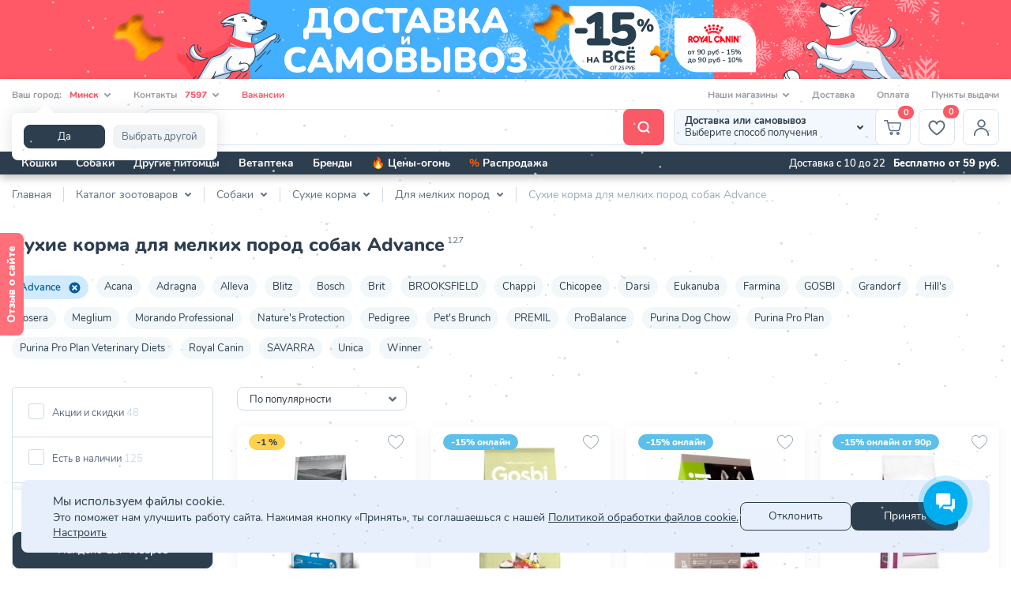

--- FILE ---
content_type: text/html; charset=UTF-8
request_url: https://zoobazar.by/local/components/kosmos/catalog.section/ajax.php
body_size: 1811
content:
{"items":[{"haveOffers":false,"deliveryType":"","siteId":"5c","productId":203981,"productName":"\u041a\u043e\u0440\u043c Grandorf \u0434\u043b\u044f \u0441\u043e\u0431\u0430\u043a \u043c\u0435\u043b\u043a\u0438\u0445 \u043f\u043e\u0440\u043e\u0434, \u044f\u0433\u043d\u0451\u043d\u043e\u043a \u0441 \u0438\u043d\u0434\u0435\u0439\u043a\u043e\u0439, 8 \u043a\u0433","brand":{"name":"Grandorf"},"offers":[{"id":203981,"productXmlId":"43b19015-5d5b-4550-8c3a-4e68969ed723","selected":true,"isFavorite":false,"name":"\u041a\u043e\u0440\u043c Grandorf \u0434\u043b\u044f \u0441\u043e\u0431\u0430\u043a \u043c\u0435\u043b\u043a\u0438\u0445 \u043f\u043e\u0440\u043e\u0434, \u044f\u0433\u043d\u0451\u043d\u043e\u043a \u0441 \u0438\u043d\u0434\u0435\u0439\u043a\u043e\u0439, 8 \u043a\u0433","link":"\/catalog\/sobaki\/sukhie_korma\/dlya_melkikh_porod\/korm_grandorf_dlya_sobak_melkikh_porod_yagnyenok_s_indeykoy_8_kg\/","sku":"2542D18H10","available":true,"quantity":143,"dateDelivery":"\u0441\u0435\u0433\u043e\u0434\u043d\u044f","price":{"base":"260,15 \u0440.","result":"257,55 \u0440.","discountPercent":1,"baseRaw":260.15,"resultRaw":257.55,"currency":"BYN","subscriptionRaw":260.15,"format":{"pattern":"# \u0440.","decPoint":",","thousandsSep":"\u0026nbsp;","decimals":2}},"mainProperties":[{"id":"378","name":"\u0412\u0435\u0441","value":"8 \u043a\u0433"}],"offerProperties":[{"id":"378","sort":"2900","name":"\u0412\u0435\u0441","value":"8 \u043a\u0433"}],"chips":0,"isMedicine":false,"isAvailDelivery":true,"discountPoints":{"raw":0,"formatted":"0 \u0431\u0430\u043b\u043b\u043e\u0432"},"picture":{"mobile":{"dimensions":{"width":200,"height":200},"default":"\/upload\/resize_cache\/iblock\/cc5\/w44090wqqg0hwguha7pb32org8hkdenj\/320_200_040cd750bba9870f18aada2478b24840a\/preview_picture24b1d700_986b_4af1_bd35_653fdbefe4a9.jpg","default2x":"\/upload\/resize_cache\/iblock\/cc5\/w44090wqqg0hwguha7pb32org8hkdenj\/640_400_040cd750bba9870f18aada2478b24840a\/preview_picture24b1d700_986b_4af1_bd35_653fdbefe4a9.jpg"},"desktop":{"dimensions":{"width":180,"height":180},"default":"\/upload\/resize_cache\/iblock\/cc5\/w44090wqqg0hwguha7pb32org8hkdenj\/225_180_040cd750bba9870f18aada2478b24840a\/preview_picture24b1d700_986b_4af1_bd35_653fdbefe4a9.jpg","default2x":"\/upload\/resize_cache\/iblock\/cc5\/w44090wqqg0hwguha7pb32org8hkdenj\/450_360_040cd750bba9870f18aada2478b24840a\/preview_picture24b1d700_986b_4af1_bd35_653fdbefe4a9.jpg"},"title":"\u041a\u043e\u0440\u043c Grandorf \u0434\u043b\u044f \u0441\u043e\u0431\u0430\u043a \u043c\u0435\u043b\u043a\u0438\u0445 \u043f\u043e\u0440\u043e\u0434, \u044f\u0433\u043d\u0451\u043d\u043e\u043a \u0441 \u0438\u043d\u0434\u0435\u0439\u043a\u043e\u0439, 8 \u043a\u0433","alt":"\u041a\u043e\u0440\u043c Grandorf \u0434\u043b\u044f \u0441\u043e\u0431\u0430\u043a \u043c\u0435\u043b\u043a\u0438\u0445 \u043f\u043e\u0440\u043e\u0434, \u044f\u0433\u043d\u0451\u043d\u043e\u043a \u0441 \u0438\u043d\u0434\u0435\u0439\u043a\u043e\u0439, 8 \u043a\u0433"},"labels":[{"code":"DISCOUNT_PERCENT","type":"big-size","value":"-1 %","background":"","img":""}],"offerPropertiesString":{"name":"\u0412\u0435\u0441","value":"8 \u043a\u0433"}}]},{"haveOffers":false,"deliveryType":"","siteId":"5c","productId":36219,"productName":"\u041a\u043e\u0440\u043c Pedigree \u0434\u043b\u044f \u0432\u0437\u0440\u043e\u0441\u043b\u044b\u0445 \u0441\u043e\u0431\u0430\u043a \u043c\u0430\u043b\u0435\u043d\u044c\u043a\u0438\u0445 \u043f\u043e\u0440\u043e\u0434 \u0441 \u0433\u043e\u0432\u044f\u0434\u0438\u043d\u043e\u0439, 13 \u043a\u0433","brand":{"name":"Pedigree"},"offers":[{"id":36219,"productXmlId":"735e3b36-977b-11ea-8bcf-ac1f6b643286","selected":true,"isFavorite":false,"name":"\u041a\u043e\u0440\u043c Pedigree \u0434\u043b\u044f \u0432\u0437\u0440\u043e\u0441\u043b\u044b\u0445 \u0441\u043e\u0431\u0430\u043a \u043c\u0430\u043b\u0435\u043d\u044c\u043a\u0438\u0445 \u043f\u043e\u0440\u043e\u0434 \u0441 \u0433\u043e\u0432\u044f\u0434\u0438\u043d\u043e\u0439, 13 \u043a\u0433","link":"\/catalog\/sobaki\/sukhie_korma\/dlya_melkikh_porod\/korm_pedigree_dlya_vzroslykh_sobak_malenkikh_porod_s_govyadinoy_13_kg\/","sku":"10167922","available":true,"quantity":99,"dateDelivery":"\u0441\u0435\u0433\u043e\u0434\u043d\u044f","price":{"base":"130,03 \u0440.","result":"130,03 \u0440.","discountPercent":0,"baseRaw":130.03,"resultRaw":130.03,"currency":"BYN","subscriptionRaw":130.03,"format":{"pattern":"# \u0440.","decPoint":",","thousandsSep":"\u0026nbsp;","decimals":2}},"mainProperties":[{"id":"378","name":"\u0412\u0435\u0441","value":"13 \u043a\u0433"}],"offerProperties":[{"id":"378","sort":"2900","name":"\u0412\u0435\u0441","value":"13 \u043a\u0433"}],"chips":0,"isMedicine":false,"isAvailDelivery":true,"discountPoints":{"raw":0,"formatted":"0 \u0431\u0430\u043b\u043b\u043e\u0432"},"picture":{"mobile":{"dimensions":{"width":200,"height":200},"default":"\/upload\/resize_cache\/iblock\/114\/9pts481hdiqez2vyfww4voa9y24wyvza\/320_200_040cd750bba9870f18aada2478b24840a\/preview_pictured6fea0d0_9906_4db2_9ac5_b466557e67d2.png","default2x":"\/upload\/resize_cache\/iblock\/114\/9pts481hdiqez2vyfww4voa9y24wyvza\/640_400_040cd750bba9870f18aada2478b24840a\/preview_pictured6fea0d0_9906_4db2_9ac5_b466557e67d2.png"},"desktop":{"dimensions":{"width":180,"height":180},"default":"\/upload\/resize_cache\/iblock\/114\/9pts481hdiqez2vyfww4voa9y24wyvza\/225_180_040cd750bba9870f18aada2478b24840a\/preview_pictured6fea0d0_9906_4db2_9ac5_b466557e67d2.png","default2x":"\/upload\/resize_cache\/iblock\/114\/9pts481hdiqez2vyfww4voa9y24wyvza\/450_360_040cd750bba9870f18aada2478b24840a\/preview_pictured6fea0d0_9906_4db2_9ac5_b466557e67d2.png"},"title":"\u041a\u043e\u0440\u043c Pedigree \u0434\u043b\u044f \u0432\u0437\u0440\u043e\u0441\u043b\u044b\u0445 \u0441\u043e\u0431\u0430\u043a \u043c\u0430\u043b\u0435\u043d\u044c\u043a\u0438\u0445 \u043f\u043e\u0440\u043e\u0434 \u0441 \u0433\u043e\u0432\u044f\u0434\u0438\u043d\u043e\u0439, 13 \u043a\u0433","alt":"\u041a\u043e\u0440\u043c Pedigree \u0434\u043b\u044f \u0432\u0437\u0440\u043e\u0441\u043b\u044b\u0445 \u0441\u043e\u0431\u0430\u043a \u043c\u0430\u043b\u0435\u043d\u044c\u043a\u0438\u0445 \u043f\u043e\u0440\u043e\u0434 \u0441 \u0433\u043e\u0432\u044f\u0434\u0438\u043d\u043e\u0439, 13 \u043a\u0433"},"labels":[{"code":"LABELS","type":"info","value":"-15% \u043e\u043d\u043b\u0430\u0439\u043d","background":"","img":""}],"offerPropertiesString":{"name":"\u0412\u0435\u0441","value":"13 \u043a\u0433"}}]},{"haveOffers":false,"deliveryType":"","siteId":"5c","productId":309672,"productName":"\u041a\u043e\u0440\u043c SIRIUS \u0434\u043b\u044f \u0432\u0437\u0440\u043e\u0441\u043b\u044b\u0445 \u0441\u043e\u0431\u0430\u043a \u043c\u0430\u043b\u044b\u0445 \u043f\u043e\u0440\u043e\u0434, \u0441 \u0438\u043d\u0434\u0435\u0439\u043a\u043e\u0439 \u0438 \u0440\u0438\u0441\u043e\u043c, 10 \u043a\u0433","brand":{"name":"SIRIUS"},"offers":[{"id":309672,"productXmlId":"0ef2322a-7b00-498d-acbf-adbaf581294e","selected":true,"isFavorite":false,"name":"\u041a\u043e\u0440\u043c SIRIUS \u0434\u043b\u044f \u0432\u0437\u0440\u043e\u0441\u043b\u044b\u0445 \u0441\u043e\u0431\u0430\u043a \u043c\u0430\u043b\u044b\u0445 \u043f\u043e\u0440\u043e\u0434, \u0441 \u0438\u043d\u0434\u0435\u0439\u043a\u043e\u0439 \u0438 \u0440\u0438\u0441\u043e\u043c, 10 \u043a\u0433","link":"\/catalog\/sobaki\/sukhie_korma\/dlya_melkikh_porod\/korm_sirius_dlya_vzroslykh_sobak_malykh_porod_s_indeykoy_i_risom_10_kg\/","sku":"UT-00012579","available":true,"quantity":87,"dateDelivery":"\u0441\u0435\u0433\u043e\u0434\u043d\u044f","price":{"base":"138,82 \u0440.","result":"129,90 \u0440.","discountPercent":6,"baseRaw":138.82,"resultRaw":129.9,"currency":"BYN","subscriptionRaw":138.82,"format":{"pattern":"# \u0440.","decPoint":",","thousandsSep":"\u0026nbsp;","decimals":2}},"mainProperties":[{"id":"378","name":"\u0412\u0435\u0441","value":"10 \u043a\u0433"}],"offerProperties":[{"id":"378","sort":"2900","name":"\u0412\u0435\u0441","value":"10 \u043a\u0433"}],"chips":0,"isMedicine":false,"isAvailDelivery":true,"discountPoints":{"raw":0,"formatted":"0 \u0431\u0430\u043b\u043b\u043e\u0432"},"picture":{"mobile":{"dimensions":{"width":200,"height":289},"default":"\/upload\/resize_cache\/iblock\/1e7\/t5h0cy354s922p1q2oc7ysbuyx32m9u7\/320_200_040cd750bba9870f18aada2478b24840a\/preview_picture96afdaf5_c5f6_457b_9a5d_547aa3b7fda6.jpg","default2x":"\/upload\/resize_cache\/iblock\/1e7\/t5h0cy354s922p1q2oc7ysbuyx32m9u7\/640_400_040cd750bba9870f18aada2478b24840a\/preview_picture96afdaf5_c5f6_457b_9a5d_547aa3b7fda6.jpg"},"desktop":{"dimensions":{"width":156,"height":225},"default":"\/upload\/resize_cache\/iblock\/1e7\/t5h0cy354s922p1q2oc7ysbuyx32m9u7\/225_180_040cd750bba9870f18aada2478b24840a\/preview_picture96afdaf5_c5f6_457b_9a5d_547aa3b7fda6.jpg","default2x":"\/upload\/resize_cache\/iblock\/1e7\/t5h0cy354s922p1q2oc7ysbuyx32m9u7\/450_360_040cd750bba9870f18aada2478b24840a\/preview_picture96afdaf5_c5f6_457b_9a5d_547aa3b7fda6.jpg"},"title":"\u041a\u043e\u0440\u043c SIRIUS \u0434\u043b\u044f \u0432\u0437\u0440\u043e\u0441\u043b\u044b\u0445 \u0441\u043e\u0431\u0430\u043a \u043c\u0430\u043b\u044b\u0445 \u043f\u043e\u0440\u043e\u0434, \u0441 \u0438\u043d\u0434\u0435\u0439\u043a\u043e\u0439 \u0438 \u0440\u0438\u0441\u043e\u043c, 10 \u043a\u0433","alt":"\u041a\u043e\u0440\u043c SIRIUS \u0434\u043b\u044f \u0432\u0437\u0440\u043e\u0441\u043b\u044b\u0445 \u0441\u043e\u0431\u0430\u043a \u043c\u0430\u043b\u044b\u0445 \u043f\u043e\u0440\u043e\u0434, \u0441 \u0438\u043d\u0434\u0435\u0439\u043a\u043e\u0439 \u0438 \u0440\u0438\u0441\u043e\u043c, 10 \u043a\u0433"},"labels":[{"code":"DISCOUNT_PERCENT","type":"big-size","value":"-6 %","background":"","img":""}],"offerPropertiesString":{"name":"\u0412\u0435\u0441","value":"10 \u043a\u0433"}}]},{"haveOffers":false,"deliveryType":"","siteId":"5c","productId":232594,"productName":"\u041a\u043e\u0440\u043c Nature\u0027s Protection \u0434\u043b\u044f \u0441\u043e\u0431\u0430\u043a \u043c\u0435\u043b\u043a\u0438\u0445 \u043f\u043e\u0440\u043e\u0434, \u0441 \u044f\u0433\u043d\u0435\u043d\u043a\u043e\u043c, Adult Mini Lamb, 7,5 \u043a\u0433","brand":{"name":"Nature\u0027s Protection"},"offers":[{"id":232594,"productXmlId":"fbefdd2f-bdcb-412e-942d-d9a32649a228","selected":true,"isFavorite":false,"name":"\u041a\u043e\u0440\u043c Nature\u0027s Protection \u0434\u043b\u044f \u0441\u043e\u0431\u0430\u043a \u043c\u0435\u043b\u043a\u0438\u0445 \u043f\u043e\u0440\u043e\u0434, \u0441 \u044f\u0433\u043d\u0435\u043d\u043a\u043e\u043c, Adult Mini Lamb, 7,5 \u043a\u0433","link":"\/catalog\/sobaki\/sukhie_korma\/dlya_melkikh_porod\/korm_nature_s_protection_dlya_sobak_melkikh_porod_s_yagnenkom_adult_mini_lamb_7_5_kg\/","sku":"NPS45735","available":true,"quantity":86,"dateDelivery":"\u0441\u0435\u0433\u043e\u0434\u043d\u044f","price":{"base":"158,87 \u0440.","result":"157,28 \u0440.","discountPercent":1,"baseRaw":158.87,"resultRaw":157.28,"currency":"BYN","subscriptionRaw":158.87,"format":{"pattern":"# \u0440.","decPoint":",","thousandsSep":"\u0026nbsp;","decimals":2}},"mainProperties":[{"id":"378","name":"\u0412\u0435\u0441","value":"7,5 \u043a\u0433"}],"offerProperties":[{"id":"378","sort":"2900","name":"\u0412\u0435\u0441","value":"7,5 \u043a\u0433"}],"chips":0,"isMedicine":false,"isAvailDelivery":true,"discountPoints":{"raw":0,"formatted":"0 \u0431\u0430\u043b\u043b\u043e\u0432"},"picture":{"mobile":{"dimensions":{"width":200,"height":200},"default":"\/upload\/resize_cache\/iblock\/552\/3by23q7r8ejel78hu78cbb20yne3hcdr\/320_200_040cd750bba9870f18aada2478b24840a\/preview_picture1d013ee3_3dfd_4130_b5a8_5bf5fc0e83b9.jpg","default2x":"\/upload\/resize_cache\/iblock\/552\/3by23q7r8ejel78hu78cbb20yne3hcdr\/640_400_040cd750bba9870f18aada2478b24840a\/preview_picture1d013ee3_3dfd_4130_b5a8_5bf5fc0e83b9.jpg"},"desktop":{"dimensions":{"width":180,"height":180},"default":"\/upload\/resize_cache\/iblock\/552\/3by23q7r8ejel78hu78cbb20yne3hcdr\/225_180_040cd750bba9870f18aada2478b24840a\/preview_picture1d013ee3_3dfd_4130_b5a8_5bf5fc0e83b9.jpg","default2x":"\/upload\/resize_cache\/iblock\/552\/3by23q7r8ejel78hu78cbb20yne3hcdr\/450_360_040cd750bba9870f18aada2478b24840a\/preview_picture1d013ee3_3dfd_4130_b5a8_5bf5fc0e83b9.jpg"},"title":"\u041a\u043e\u0440\u043c Nature\u0027s Protection \u0434\u043b\u044f \u0441\u043e\u0431\u0430\u043a \u043c\u0435\u043b\u043a\u0438\u0445 \u043f\u043e\u0440\u043e\u0434, \u0441 \u044f\u0433\u043d\u0435\u043d\u043a\u043e\u043c, Adult Mini Lamb, 7,5 \u043a\u0433","alt":"\u041a\u043e\u0440\u043c Nature\u0027s Protection \u0434\u043b\u044f \u0441\u043e\u0431\u0430\u043a \u043c\u0435\u043b\u043a\u0438\u0445 \u043f\u043e\u0440\u043e\u0434, \u0441 \u044f\u0433\u043d\u0435\u043d\u043a\u043e\u043c, Adult Mini Lamb, 7,5 \u043a\u0433"},"labels":[{"code":"DISCOUNT_PERCENT","type":"big-size","value":"-1 %","background":"","img":""}],"offerPropertiesString":{"name":"\u0412\u0435\u0441","value":"7,5 \u043a\u0433"}}]}]}

--- FILE ---
content_type: text/css
request_url: https://zoobazar.by/bitrix/cache/css/5c/main/template_fdfdbf118ab26e2240f5d7248098ccad/template_fdfdbf118ab26e2240f5d7248098ccad_v1.css?1768477938835116
body_size: 111364
content:


/* Start:/local/templates/main/assets/css/vendors.css?1765541565135369*/
/*! normalize.css v8.0.1 | MIT License | github.com/necolas/normalize.css */

/* Document
   ========================================================================== */

/**
 * 1. Correct the line height in all browsers.
 * 2. Prevent adjustments of font size after orientation changes in iOS.
 */

html {
  line-height: 1.15; /* 1 */
  -webkit-text-size-adjust: 100%; /* 2 */
}

/* Sections
   ========================================================================== */

/**
 * Remove the margin in all browsers.
 */

body {
  margin: 0;
}

/**
 * Render the `main` element consistently in IE.
 */

main {
  display: block;
}

/**
 * Correct the font size and margin on `h1` elements within `section` and
 * `article` contexts in Chrome, Firefox, and Safari.
 */

h1 {
  font-size: 2em;
  margin: 0.67em 0;
}

/* Grouping content
   ========================================================================== */

/**
 * 1. Add the correct box sizing in Firefox.
 * 2. Show the overflow in Edge and IE.
 */

hr {
  box-sizing: content-box; /* 1 */
  height: 0; /* 1 */
  overflow: visible; /* 2 */
}

/**
 * 1. Correct the inheritance and scaling of font size in all browsers.
 * 2. Correct the odd `em` font sizing in all browsers.
 */

pre {
  font-family: monospace, monospace; /* 1 */
  font-size: 1em; /* 2 */
}

/* Text-level semantics
   ========================================================================== */

/**
 * Remove the gray background on active links in IE 10.
 */

a {
  background-color: transparent;
}

/**
 * 1. Remove the bottom border in Chrome 57-
 * 2. Add the correct text decoration in Chrome, Edge, IE, Opera, and Safari.
 */

abbr[title] {
  border-bottom: none; /* 1 */
  text-decoration: underline; /* 2 */
  text-decoration: underline dotted; /* 2 */
}

/**
 * Add the correct font weight in Chrome, Edge, and Safari.
 */

b,
strong {
  font-weight: bolder;
}

/**
 * 1. Correct the inheritance and scaling of font size in all browsers.
 * 2. Correct the odd `em` font sizing in all browsers.
 */

code,
kbd,
samp {
  font-family: monospace, monospace; /* 1 */
  font-size: 1em; /* 2 */
}

/**
 * Add the correct font size in all browsers.
 */

small {
  font-size: 80%;
}

/**
 * Prevent `sub` and `sup` elements from affecting the line height in
 * all browsers.
 */

sub,
sup {
  font-size: 75%;
  line-height: 0;
  position: relative;
  vertical-align: baseline;
}

sub {
  bottom: -0.25em;
}

sup {
  top: -0.5em;
}

/* Embedded content
   ========================================================================== */

/**
 * Remove the border on images inside links in IE 10.
 */

img {
  border-style: none;
}

/* Forms
   ========================================================================== */

/**
 * 1. Change the font styles in all browsers.
 * 2. Remove the margin in Firefox and Safari.
 */

button,
input,
optgroup,
select,
textarea {
  font-family: inherit; /* 1 */
  font-size: 100%; /* 1 */
  line-height: 1.15; /* 1 */
  margin: 0; /* 2 */
}

/**
 * Show the overflow in IE.
 * 1. Show the overflow in Edge.
 */

button,
input { /* 1 */
  overflow: visible;
}

/**
 * Remove the inheritance of text transform in Edge, Firefox, and IE.
 * 1. Remove the inheritance of text transform in Firefox.
 */

button,
select { /* 1 */
  text-transform: none;
}

/**
 * Correct the inability to style clickable types in iOS and Safari.
 */

button,
[type="button"],
[type="reset"],
[type="submit"] {
  -webkit-appearance: button;
}

/**
 * Remove the inner border and padding in Firefox.
 */

button::-moz-focus-inner,
[type="button"]::-moz-focus-inner,
[type="reset"]::-moz-focus-inner,
[type="submit"]::-moz-focus-inner {
  border-style: none;
  padding: 0;
}

/**
 * Restore the focus styles unset by the previous rule.
 */

button:-moz-focusring,
[type="button"]:-moz-focusring,
[type="reset"]:-moz-focusring,
[type="submit"]:-moz-focusring {
  outline: 1px dotted ButtonText;
}

/**
 * Correct the padding in Firefox.
 */

fieldset {
  padding: 0.35em 0.75em 0.625em;
}

/**
 * 1. Correct the text wrapping in Edge and IE.
 * 2. Correct the color inheritance from `fieldset` elements in IE.
 * 3. Remove the padding so developers are not caught out when they zero out
 *    `fieldset` elements in all browsers.
 */

legend {
  box-sizing: border-box; /* 1 */
  color: inherit; /* 2 */
  display: table; /* 1 */
  max-width: 100%; /* 1 */
  padding: 0; /* 3 */
  white-space: normal; /* 1 */
}

/**
 * Add the correct vertical alignment in Chrome, Firefox, and Opera.
 */

progress {
  vertical-align: baseline;
}

/**
 * Remove the default vertical scrollbar in IE 10+.
 */

textarea {
  overflow: auto;
}

/**
 * 1. Add the correct box sizing in IE 10.
 * 2. Remove the padding in IE 10.
 */

[type="checkbox"],
[type="radio"] {
  box-sizing: border-box; /* 1 */
  padding: 0; /* 2 */
}

/**
 * Correct the cursor style of increment and decrement buttons in Chrome.
 */

[type="number"]::-webkit-inner-spin-button,
[type="number"]::-webkit-outer-spin-button {
  height: auto;
}

/**
 * 1. Correct the odd appearance in Chrome and Safari.
 * 2. Correct the outline style in Safari.
 */

[type="search"] {
  -webkit-appearance: textfield; /* 1 */
  outline-offset: -2px; /* 2 */
}

/**
 * Remove the inner padding in Chrome and Safari on macOS.
 */

[type="search"]::-webkit-search-decoration {
  -webkit-appearance: none;
}

/**
 * 1. Correct the inability to style clickable types in iOS and Safari.
 * 2. Change font properties to `inherit` in Safari.
 */

::-webkit-file-upload-button {
  -webkit-appearance: button; /* 1 */
  font: inherit; /* 2 */
}

/* Interactive
   ========================================================================== */

/*
 * Add the correct display in Edge, IE 10+, and Firefox.
 */

details {
  display: block;
}

/*
 * Add the correct display in all browsers.
 */

summary {
  display: list-item;
}

/* Misc
   ========================================================================== */

/**
 * Add the correct display in IE 10+.
 */

template {
  display: none;
}

/**
 * Add the correct display in IE 10.
 */

[hidden] {
  display: none;
}

/* Slider */
.slick-slider
{
    position: relative;

    display: block;
    box-sizing: border-box;

    -webkit-user-select: none;
       -moz-user-select: none;
        -ms-user-select: none;
            user-select: none;

    -webkit-touch-callout: none;
    -khtml-user-select: none;
    -ms-touch-action: pan-y;
        touch-action: pan-y;
    -webkit-tap-highlight-color: transparent;
}

.slick-list
{
    position: relative;

    display: block;
    overflow: hidden;

    margin: 0;
    padding: 0;
}
.slick-list:focus
{
    outline: none;
}
.slick-list.dragging
{
    cursor: pointer;
    cursor: hand;
}

.slick-slider .slick-track,
.slick-slider .slick-list
{
    -webkit-transform: translate3d(0, 0, 0);
       -moz-transform: translate3d(0, 0, 0);
        -ms-transform: translate3d(0, 0, 0);
         -o-transform: translate3d(0, 0, 0);
            transform: translate3d(0, 0, 0);
}

.slick-track
{
    position: relative;
    top: 0;
    left: 0;

    display: block;
    margin-left: auto;
    margin-right: auto;
}
.slick-track:before,
.slick-track:after
{
    display: table;

    content: '';
}
.slick-track:after
{
    clear: both;
}
.slick-loading .slick-track
{
    visibility: hidden;
}

.slick-slide
{
    display: none;
    float: left;

    height: 100%;
    min-height: 1px;
}
[dir='rtl'] .slick-slide
{
    float: right;
}
.slick-slide img
{
    display: block;
}
.slick-slide.slick-loading img
{
    display: none;
}
.slick-slide.dragging img
{
    pointer-events: none;
}
.slick-initialized .slick-slide
{
    display: block;
}
.slick-loading .slick-slide
{
    visibility: hidden;
}
.slick-vertical .slick-slide
{
    display: block;

    height: auto;

    border: 1px solid transparent;
}
.slick-arrow.slick-hidden {
    display: none;
}

body.compensate-for-scrollbar{overflow:hidden}.fancybox-active{height:auto}.fancybox-is-hidden{left:-9999px;margin:0;position:absolute!important;top:-9999px;visibility:hidden}.fancybox-container{-webkit-backface-visibility:hidden;height:100%;left:0;outline:none;position:fixed;-webkit-tap-highlight-color:transparent;top:0;-ms-touch-action:manipulation;touch-action:manipulation;transform:translateZ(0);width:100%;z-index:99992}.fancybox-container *{box-sizing:border-box}.fancybox-bg,.fancybox-inner,.fancybox-outer,.fancybox-stage{bottom:0;left:0;position:absolute;right:0;top:0}.fancybox-outer{-webkit-overflow-scrolling:touch;overflow-y:auto}.fancybox-bg{background:#1e1e1e;opacity:0;transition-duration:inherit;transition-property:opacity;transition-timing-function:cubic-bezier(.47,0,.74,.71)}.fancybox-is-open .fancybox-bg{opacity:.9;transition-timing-function:cubic-bezier(.22,.61,.36,1)}.fancybox-caption,.fancybox-infobar,.fancybox-navigation .fancybox-button,.fancybox-toolbar{direction:ltr;opacity:0;position:absolute;transition:opacity .25s ease,visibility 0s ease .25s;visibility:hidden;z-index:99997}.fancybox-show-caption .fancybox-caption,.fancybox-show-infobar .fancybox-infobar,.fancybox-show-nav .fancybox-navigation .fancybox-button,.fancybox-show-toolbar .fancybox-toolbar{opacity:1;transition:opacity .25s ease 0s,visibility 0s ease 0s;visibility:visible}.fancybox-infobar{color:#ccc;font-size:13px;-webkit-font-smoothing:subpixel-antialiased;height:44px;left:0;line-height:44px;min-width:44px;mix-blend-mode:difference;padding:0 10px;pointer-events:none;top:0;-webkit-touch-callout:none;-webkit-user-select:none;-moz-user-select:none;-ms-user-select:none;user-select:none}.fancybox-toolbar{right:0;top:0}.fancybox-stage{direction:ltr;overflow:visible;transform:translateZ(0);z-index:99994}.fancybox-is-open .fancybox-stage{overflow:hidden}.fancybox-slide{-webkit-backface-visibility:hidden;display:none;height:100%;left:0;outline:none;overflow:auto;-webkit-overflow-scrolling:touch;padding:44px;position:absolute;text-align:center;top:0;transition-property:transform,opacity;white-space:normal;width:100%;z-index:99994}.fancybox-slide:before{content:"";display:inline-block;font-size:0;height:100%;vertical-align:middle;width:0}.fancybox-is-sliding .fancybox-slide,.fancybox-slide--current,.fancybox-slide--next,.fancybox-slide--previous{display:block}.fancybox-slide--image{overflow:hidden;padding:44px 0}.fancybox-slide--image:before{display:none}.fancybox-slide--html{padding:6px}.fancybox-content{background:#fff;display:inline-block;margin:0;max-width:100%;overflow:auto;-webkit-overflow-scrolling:touch;padding:44px;position:relative;text-align:left;vertical-align:middle}.fancybox-slide--image .fancybox-content{animation-timing-function:cubic-bezier(.5,0,.14,1);-webkit-backface-visibility:hidden;background:transparent;background-repeat:no-repeat;background-size:100% 100%;left:0;max-width:none;overflow:visible;padding:0;position:absolute;top:0;transform-origin:top left;transition-property:transform,opacity;-webkit-user-select:none;-moz-user-select:none;-ms-user-select:none;user-select:none;z-index:99995}.fancybox-can-zoomOut .fancybox-content{cursor:zoom-out}.fancybox-can-zoomIn .fancybox-content{cursor:zoom-in}.fancybox-can-pan .fancybox-content,.fancybox-can-swipe .fancybox-content{cursor:grab}.fancybox-is-grabbing .fancybox-content{cursor:grabbing}.fancybox-container [data-selectable=true]{cursor:text}.fancybox-image,.fancybox-spaceball{background:transparent;border:0;height:100%;left:0;margin:0;max-height:none;max-width:none;padding:0;position:absolute;top:0;-webkit-user-select:none;-moz-user-select:none;-ms-user-select:none;user-select:none;width:100%}.fancybox-spaceball{z-index:1}.fancybox-slide--iframe .fancybox-content,.fancybox-slide--map .fancybox-content,.fancybox-slide--pdf .fancybox-content,.fancybox-slide--video .fancybox-content{height:100%;overflow:visible;padding:0;width:100%}.fancybox-slide--video .fancybox-content{background:#000}.fancybox-slide--map .fancybox-content{background:#e5e3df}.fancybox-slide--iframe .fancybox-content{background:#fff}.fancybox-iframe,.fancybox-video{background:transparent;border:0;display:block;height:100%;margin:0;overflow:hidden;padding:0;width:100%}.fancybox-iframe{left:0;position:absolute;top:0}.fancybox-error{background:#fff;cursor:default;max-width:400px;padding:40px;width:100%}.fancybox-error p{color:#444;font-size:16px;line-height:20px;margin:0;padding:0}.fancybox-button{background:rgba(30,30,30,.6);border:0;border-radius:0;box-shadow:none;cursor:pointer;display:inline-block;height:44px;margin:0;padding:10px;position:relative;transition:color .2s;vertical-align:top;visibility:inherit;width:44px}.fancybox-button,.fancybox-button:link,.fancybox-button:visited{color:#ccc}.fancybox-button:hover{color:#fff}.fancybox-button:focus{outline:none}.fancybox-button.fancybox-focus{outline:1px dotted}.fancybox-button[disabled],.fancybox-button[disabled]:hover{color:#888;cursor:default;outline:none}.fancybox-button div{height:100%}.fancybox-button svg{display:block;height:100%;overflow:visible;position:relative;width:100%}.fancybox-button svg path{fill:currentColor;stroke-width:0}.fancybox-button--fsenter svg:nth-child(2),.fancybox-button--fsexit svg:first-child,.fancybox-button--pause svg:first-child,.fancybox-button--play svg:nth-child(2){display:none}.fancybox-progress{background:#ff5268;height:2px;left:0;position:absolute;right:0;top:0;transform:scaleX(0);transform-origin:0;transition-property:transform;transition-timing-function:linear;z-index:99998}.fancybox-close-small{background:transparent;border:0;border-radius:0;color:#ccc;cursor:pointer;opacity:.8;padding:8px;position:absolute;right:-12px;top:-44px;z-index:401}.fancybox-close-small:hover{color:#fff;opacity:1}.fancybox-slide--html .fancybox-close-small{color:currentColor;padding:10px;right:0;top:0}.fancybox-slide--image.fancybox-is-scaling .fancybox-content{overflow:hidden}.fancybox-is-scaling .fancybox-close-small,.fancybox-is-zoomable.fancybox-can-pan .fancybox-close-small{display:none}.fancybox-navigation .fancybox-button{background-clip:content-box;height:100px;opacity:0;position:absolute;top:calc(50% - 50px);width:70px}.fancybox-navigation .fancybox-button div{padding:7px}.fancybox-navigation .fancybox-button--arrow_left{left:0;left:env(safe-area-inset-left);padding:31px 26px 31px 6px}.fancybox-navigation .fancybox-button--arrow_right{padding:31px 6px 31px 26px;right:0;right:env(safe-area-inset-right)}.fancybox-caption{background:linear-gradient(0deg,rgba(0,0,0,.85) 0,rgba(0,0,0,.3) 50%,rgba(0,0,0,.15) 65%,rgba(0,0,0,.075) 75.5%,rgba(0,0,0,.037) 82.85%,rgba(0,0,0,.019) 88%,transparent);bottom:0;color:#eee;font-size:14px;font-weight:400;left:0;line-height:1.5;padding:75px 44px 25px;pointer-events:none;right:0;text-align:center;z-index:99996}@supports (padding:max(0px)){.fancybox-caption{padding:75px max(44px,env(safe-area-inset-right)) max(25px,env(safe-area-inset-bottom)) max(44px,env(safe-area-inset-left))}}.fancybox-caption--separate{margin-top:-50px}.fancybox-caption__body{max-height:50vh;overflow:auto;pointer-events:all}.fancybox-caption a,.fancybox-caption a:link,.fancybox-caption a:visited{color:#ccc;text-decoration:none}.fancybox-caption a:hover{color:#fff;text-decoration:underline}.fancybox-loading{animation:a 1s linear infinite;background:transparent;border:4px solid #888;border-bottom-color:#fff;border-radius:50%;height:50px;left:50%;margin:-25px 0 0 -25px;opacity:.7;padding:0;position:absolute;top:50%;width:50px;z-index:99999}@keyframes a{to{transform:rotate(1turn)}}.fancybox-animated{transition-timing-function:cubic-bezier(0,0,.25,1)}.fancybox-fx-slide.fancybox-slide--previous{opacity:0;transform:translate3d(-100%,0,0)}.fancybox-fx-slide.fancybox-slide--next{opacity:0;transform:translate3d(100%,0,0)}.fancybox-fx-slide.fancybox-slide--current{opacity:1;transform:translateZ(0)}.fancybox-fx-fade.fancybox-slide--next,.fancybox-fx-fade.fancybox-slide--previous{opacity:0;transition-timing-function:cubic-bezier(.19,1,.22,1)}.fancybox-fx-fade.fancybox-slide--current{opacity:1}.fancybox-fx-zoom-in-out.fancybox-slide--previous{opacity:0;transform:scale3d(1.5,1.5,1.5)}.fancybox-fx-zoom-in-out.fancybox-slide--next{opacity:0;transform:scale3d(.5,.5,.5)}.fancybox-fx-zoom-in-out.fancybox-slide--current{opacity:1;transform:scaleX(1)}.fancybox-fx-rotate.fancybox-slide--previous{opacity:0;transform:rotate(-1turn)}.fancybox-fx-rotate.fancybox-slide--next{opacity:0;transform:rotate(1turn)}.fancybox-fx-rotate.fancybox-slide--current{opacity:1;transform:rotate(0deg)}.fancybox-fx-circular.fancybox-slide--previous{opacity:0;transform:scale3d(0,0,0) translate3d(-100%,0,0)}.fancybox-fx-circular.fancybox-slide--next{opacity:0;transform:scale3d(0,0,0) translate3d(100%,0,0)}.fancybox-fx-circular.fancybox-slide--current{opacity:1;transform:scaleX(1) translateZ(0)}.fancybox-fx-tube.fancybox-slide--previous{transform:translate3d(-100%,0,0) scale(.1) skew(-10deg)}.fancybox-fx-tube.fancybox-slide--next{transform:translate3d(100%,0,0) scale(.1) skew(10deg)}.fancybox-fx-tube.fancybox-slide--current{transform:translateZ(0) scale(1)}@media (max-height:576px){.fancybox-slide{padding-left:6px;padding-right:6px}.fancybox-slide--image{padding:6px 0}.fancybox-close-small{right:-6px}.fancybox-slide--image .fancybox-close-small{background:#4e4e4e;color:#f2f4f6;height:36px;opacity:1;padding:6px;right:0;top:0;width:36px}.fancybox-caption{padding-left:12px;padding-right:12px}@supports (padding:max(0px)){.fancybox-caption{padding-left:max(12px,env(safe-area-inset-left));padding-right:max(12px,env(safe-area-inset-right))}}}.fancybox-share{background:#f4f4f4;border-radius:3px;max-width:90%;padding:30px;text-align:center}.fancybox-share h1{color:#222;font-size:35px;font-weight:700;margin:0 0 20px}.fancybox-share p{margin:0;padding:0}.fancybox-share__button{border:0;border-radius:3px;display:inline-block;font-size:14px;font-weight:700;line-height:40px;margin:0 5px 10px;min-width:130px;padding:0 15px;text-decoration:none;transition:all .2s;-webkit-user-select:none;-moz-user-select:none;-ms-user-select:none;user-select:none;white-space:nowrap}.fancybox-share__button:link,.fancybox-share__button:visited{color:#fff}.fancybox-share__button:hover{text-decoration:none}.fancybox-share__button--fb{background:#3b5998}.fancybox-share__button--fb:hover{background:#344e86}.fancybox-share__button--pt{background:#bd081d}.fancybox-share__button--pt:hover{background:#aa0719}.fancybox-share__button--tw{background:#1da1f2}.fancybox-share__button--tw:hover{background:#0d95e8}.fancybox-share__button svg{height:25px;margin-right:7px;position:relative;top:-1px;vertical-align:middle;width:25px}.fancybox-share__button svg path{fill:#fff}.fancybox-share__input{background:transparent;border:0;border-bottom:1px solid #d7d7d7;border-radius:0;color:#5d5b5b;font-size:14px;margin:10px 0 0;outline:none;padding:10px 15px;width:100%}.fancybox-thumbs{background:#ddd;bottom:0;display:none;margin:0;-webkit-overflow-scrolling:touch;-ms-overflow-style:-ms-autohiding-scrollbar;padding:2px 2px 4px;position:absolute;right:0;-webkit-tap-highlight-color:rgba(0,0,0,0);top:0;width:212px;z-index:99995}.fancybox-thumbs-x{overflow-x:auto;overflow-y:hidden}.fancybox-show-thumbs .fancybox-thumbs{display:block}.fancybox-show-thumbs .fancybox-inner{right:212px}.fancybox-thumbs__list{font-size:0;height:100%;list-style:none;margin:0;overflow-x:hidden;overflow-y:auto;padding:0;position:absolute;position:relative;white-space:nowrap;width:100%}.fancybox-thumbs-x .fancybox-thumbs__list{overflow:hidden}.fancybox-thumbs-y .fancybox-thumbs__list::-webkit-scrollbar{width:7px}.fancybox-thumbs-y .fancybox-thumbs__list::-webkit-scrollbar-track{background:#fff;border-radius:10px;box-shadow:inset 0 0 6px rgba(0,0,0,.3)}.fancybox-thumbs-y .fancybox-thumbs__list::-webkit-scrollbar-thumb{background:#2a2a2a;border-radius:10px}.fancybox-thumbs__list a{-webkit-backface-visibility:hidden;backface-visibility:hidden;background-color:rgba(0,0,0,.1);background-position:50%;background-repeat:no-repeat;background-size:cover;cursor:pointer;float:left;height:75px;margin:2px;max-height:calc(100% - 8px);max-width:calc(50% - 4px);outline:none;overflow:hidden;padding:0;position:relative;-webkit-tap-highlight-color:transparent;width:100px}.fancybox-thumbs__list a:before{border:6px solid #ff5268;bottom:0;content:"";left:0;opacity:0;position:absolute;right:0;top:0;transition:all .2s cubic-bezier(.25,.46,.45,.94);z-index:99991}.fancybox-thumbs__list a:focus:before{opacity:.5}.fancybox-thumbs__list a.fancybox-thumbs-active:before{opacity:1}@media (max-width:576px){.fancybox-thumbs{width:110px}.fancybox-show-thumbs .fancybox-inner{right:110px}.fancybox-thumbs__list a{max-width:calc(100% - 10px)}}
@charset "UTF-8";/*!
 * animate.css - https://animate.style/
 * Version - 4.1.1
 * Licensed under the MIT license - http://opensource.org/licenses/MIT
 *
 * Copyright (c) 2020 Animate.css
 */:root{--animate-duration:1s;--animate-delay:1s;--animate-repeat:1}.animate__animated{-webkit-animation-duration:1s;animation-duration:1s;-webkit-animation-duration:var(--animate-duration);animation-duration:var(--animate-duration);-webkit-animation-fill-mode:both;animation-fill-mode:both}.animate__animated.animate__infinite{-webkit-animation-iteration-count:infinite;animation-iteration-count:infinite}.animate__animated.animate__repeat-1{-webkit-animation-iteration-count:1;animation-iteration-count:1;-webkit-animation-iteration-count:var(--animate-repeat);animation-iteration-count:var(--animate-repeat)}.animate__animated.animate__repeat-2{-webkit-animation-iteration-count:2;animation-iteration-count:2;-webkit-animation-iteration-count:calc(var(--animate-repeat)*2);animation-iteration-count:calc(var(--animate-repeat)*2)}.animate__animated.animate__repeat-3{-webkit-animation-iteration-count:3;animation-iteration-count:3;-webkit-animation-iteration-count:calc(var(--animate-repeat)*3);animation-iteration-count:calc(var(--animate-repeat)*3)}.animate__animated.animate__delay-1s{-webkit-animation-delay:1s;animation-delay:1s;-webkit-animation-delay:var(--animate-delay);animation-delay:var(--animate-delay)}.animate__animated.animate__delay-2s{-webkit-animation-delay:2s;animation-delay:2s;-webkit-animation-delay:calc(var(--animate-delay)*2);animation-delay:calc(var(--animate-delay)*2)}.animate__animated.animate__delay-3s{-webkit-animation-delay:3s;animation-delay:3s;-webkit-animation-delay:calc(var(--animate-delay)*3);animation-delay:calc(var(--animate-delay)*3)}.animate__animated.animate__delay-4s{-webkit-animation-delay:4s;animation-delay:4s;-webkit-animation-delay:calc(var(--animate-delay)*4);animation-delay:calc(var(--animate-delay)*4)}.animate__animated.animate__delay-5s{-webkit-animation-delay:5s;animation-delay:5s;-webkit-animation-delay:calc(var(--animate-delay)*5);animation-delay:calc(var(--animate-delay)*5)}.animate__animated.animate__faster{-webkit-animation-duration:.5s;animation-duration:.5s;-webkit-animation-duration:calc(var(--animate-duration)/2);animation-duration:calc(var(--animate-duration)/2)}.animate__animated.animate__fast{-webkit-animation-duration:.8s;animation-duration:.8s;-webkit-animation-duration:calc(var(--animate-duration)*0.8);animation-duration:calc(var(--animate-duration)*0.8)}.animate__animated.animate__slow{-webkit-animation-duration:2s;animation-duration:2s;-webkit-animation-duration:calc(var(--animate-duration)*2);animation-duration:calc(var(--animate-duration)*2)}.animate__animated.animate__slower{-webkit-animation-duration:3s;animation-duration:3s;-webkit-animation-duration:calc(var(--animate-duration)*3);animation-duration:calc(var(--animate-duration)*3)}@media (prefers-reduced-motion:reduce),print{.animate__animated{-webkit-animation-duration:1ms!important;animation-duration:1ms!important;-webkit-transition-duration:1ms!important;transition-duration:1ms!important;-webkit-animation-iteration-count:1!important;animation-iteration-count:1!important}.animate__animated[class*=Out]{opacity:0}}@-webkit-keyframes bounce{0%,20%,53%,to{-webkit-animation-timing-function:cubic-bezier(.215,.61,.355,1);animation-timing-function:cubic-bezier(.215,.61,.355,1);-webkit-transform:translateZ(0);transform:translateZ(0)}40%,43%{-webkit-animation-timing-function:cubic-bezier(.755,.05,.855,.06);animation-timing-function:cubic-bezier(.755,.05,.855,.06);-webkit-transform:translate3d(0,-30px,0) scaleY(1.1);transform:translate3d(0,-30px,0) scaleY(1.1)}70%{-webkit-animation-timing-function:cubic-bezier(.755,.05,.855,.06);animation-timing-function:cubic-bezier(.755,.05,.855,.06);-webkit-transform:translate3d(0,-15px,0) scaleY(1.05);transform:translate3d(0,-15px,0) scaleY(1.05)}80%{-webkit-transition-timing-function:cubic-bezier(.215,.61,.355,1);transition-timing-function:cubic-bezier(.215,.61,.355,1);-webkit-transform:translateZ(0) scaleY(.95);transform:translateZ(0) scaleY(.95)}90%{-webkit-transform:translate3d(0,-4px,0) scaleY(1.02);transform:translate3d(0,-4px,0) scaleY(1.02)}}@keyframes bounce{0%,20%,53%,to{-webkit-animation-timing-function:cubic-bezier(.215,.61,.355,1);animation-timing-function:cubic-bezier(.215,.61,.355,1);-webkit-transform:translateZ(0);transform:translateZ(0)}40%,43%{-webkit-animation-timing-function:cubic-bezier(.755,.05,.855,.06);animation-timing-function:cubic-bezier(.755,.05,.855,.06);-webkit-transform:translate3d(0,-30px,0) scaleY(1.1);transform:translate3d(0,-30px,0) scaleY(1.1)}70%{-webkit-animation-timing-function:cubic-bezier(.755,.05,.855,.06);animation-timing-function:cubic-bezier(.755,.05,.855,.06);-webkit-transform:translate3d(0,-15px,0) scaleY(1.05);transform:translate3d(0,-15px,0) scaleY(1.05)}80%{-webkit-transition-timing-function:cubic-bezier(.215,.61,.355,1);transition-timing-function:cubic-bezier(.215,.61,.355,1);-webkit-transform:translateZ(0) scaleY(.95);transform:translateZ(0) scaleY(.95)}90%{-webkit-transform:translate3d(0,-4px,0) scaleY(1.02);transform:translate3d(0,-4px,0) scaleY(1.02)}}.animate__bounce{-webkit-animation-name:bounce;animation-name:bounce;-webkit-transform-origin:center bottom;transform-origin:center bottom}@-webkit-keyframes flash{0%,50%,to{opacity:1}25%,75%{opacity:0}}@keyframes flash{0%,50%,to{opacity:1}25%,75%{opacity:0}}.animate__flash{-webkit-animation-name:flash;animation-name:flash}@-webkit-keyframes pulse{0%{-webkit-transform:scaleX(1);transform:scaleX(1)}50%{-webkit-transform:scale3d(1.05,1.05,1.05);transform:scale3d(1.05,1.05,1.05)}to{-webkit-transform:scaleX(1);transform:scaleX(1)}}@keyframes pulse{0%{-webkit-transform:scaleX(1);transform:scaleX(1)}50%{-webkit-transform:scale3d(1.05,1.05,1.05);transform:scale3d(1.05,1.05,1.05)}to{-webkit-transform:scaleX(1);transform:scaleX(1)}}.animate__pulse{-webkit-animation-name:pulse;animation-name:pulse;-webkit-animation-timing-function:ease-in-out;animation-timing-function:ease-in-out}@-webkit-keyframes rubberBand{0%{-webkit-transform:scaleX(1);transform:scaleX(1)}30%{-webkit-transform:scale3d(1.25,.75,1);transform:scale3d(1.25,.75,1)}40%{-webkit-transform:scale3d(.75,1.25,1);transform:scale3d(.75,1.25,1)}50%{-webkit-transform:scale3d(1.15,.85,1);transform:scale3d(1.15,.85,1)}65%{-webkit-transform:scale3d(.95,1.05,1);transform:scale3d(.95,1.05,1)}75%{-webkit-transform:scale3d(1.05,.95,1);transform:scale3d(1.05,.95,1)}to{-webkit-transform:scaleX(1);transform:scaleX(1)}}@keyframes rubberBand{0%{-webkit-transform:scaleX(1);transform:scaleX(1)}30%{-webkit-transform:scale3d(1.25,.75,1);transform:scale3d(1.25,.75,1)}40%{-webkit-transform:scale3d(.75,1.25,1);transform:scale3d(.75,1.25,1)}50%{-webkit-transform:scale3d(1.15,.85,1);transform:scale3d(1.15,.85,1)}65%{-webkit-transform:scale3d(.95,1.05,1);transform:scale3d(.95,1.05,1)}75%{-webkit-transform:scale3d(1.05,.95,1);transform:scale3d(1.05,.95,1)}to{-webkit-transform:scaleX(1);transform:scaleX(1)}}.animate__rubberBand{-webkit-animation-name:rubberBand;animation-name:rubberBand}@-webkit-keyframes shakeX{0%,to{-webkit-transform:translateZ(0);transform:translateZ(0)}10%,30%,50%,70%,90%{-webkit-transform:translate3d(-10px,0,0);transform:translate3d(-10px,0,0)}20%,40%,60%,80%{-webkit-transform:translate3d(10px,0,0);transform:translate3d(10px,0,0)}}@keyframes shakeX{0%,to{-webkit-transform:translateZ(0);transform:translateZ(0)}10%,30%,50%,70%,90%{-webkit-transform:translate3d(-10px,0,0);transform:translate3d(-10px,0,0)}20%,40%,60%,80%{-webkit-transform:translate3d(10px,0,0);transform:translate3d(10px,0,0)}}.animate__shakeX{-webkit-animation-name:shakeX;animation-name:shakeX}@-webkit-keyframes shakeY{0%,to{-webkit-transform:translateZ(0);transform:translateZ(0)}10%,30%,50%,70%,90%{-webkit-transform:translate3d(0,-10px,0);transform:translate3d(0,-10px,0)}20%,40%,60%,80%{-webkit-transform:translate3d(0,10px,0);transform:translate3d(0,10px,0)}}@keyframes shakeY{0%,to{-webkit-transform:translateZ(0);transform:translateZ(0)}10%,30%,50%,70%,90%{-webkit-transform:translate3d(0,-10px,0);transform:translate3d(0,-10px,0)}20%,40%,60%,80%{-webkit-transform:translate3d(0,10px,0);transform:translate3d(0,10px,0)}}.animate__shakeY{-webkit-animation-name:shakeY;animation-name:shakeY}@-webkit-keyframes headShake{0%{-webkit-transform:translateX(0);transform:translateX(0)}6.5%{-webkit-transform:translateX(-6px) rotateY(-9deg);transform:translateX(-6px) rotateY(-9deg)}18.5%{-webkit-transform:translateX(5px) rotateY(7deg);transform:translateX(5px) rotateY(7deg)}31.5%{-webkit-transform:translateX(-3px) rotateY(-5deg);transform:translateX(-3px) rotateY(-5deg)}43.5%{-webkit-transform:translateX(2px) rotateY(3deg);transform:translateX(2px) rotateY(3deg)}50%{-webkit-transform:translateX(0);transform:translateX(0)}}@keyframes headShake{0%{-webkit-transform:translateX(0);transform:translateX(0)}6.5%{-webkit-transform:translateX(-6px) rotateY(-9deg);transform:translateX(-6px) rotateY(-9deg)}18.5%{-webkit-transform:translateX(5px) rotateY(7deg);transform:translateX(5px) rotateY(7deg)}31.5%{-webkit-transform:translateX(-3px) rotateY(-5deg);transform:translateX(-3px) rotateY(-5deg)}43.5%{-webkit-transform:translateX(2px) rotateY(3deg);transform:translateX(2px) rotateY(3deg)}50%{-webkit-transform:translateX(0);transform:translateX(0)}}.animate__headShake{-webkit-animation-timing-function:ease-in-out;animation-timing-function:ease-in-out;-webkit-animation-name:headShake;animation-name:headShake}@-webkit-keyframes swing{20%{-webkit-transform:rotate(15deg);transform:rotate(15deg)}40%{-webkit-transform:rotate(-10deg);transform:rotate(-10deg)}60%{-webkit-transform:rotate(5deg);transform:rotate(5deg)}80%{-webkit-transform:rotate(-5deg);transform:rotate(-5deg)}to{-webkit-transform:rotate(0deg);transform:rotate(0deg)}}@keyframes swing{20%{-webkit-transform:rotate(15deg);transform:rotate(15deg)}40%{-webkit-transform:rotate(-10deg);transform:rotate(-10deg)}60%{-webkit-transform:rotate(5deg);transform:rotate(5deg)}80%{-webkit-transform:rotate(-5deg);transform:rotate(-5deg)}to{-webkit-transform:rotate(0deg);transform:rotate(0deg)}}.animate__swing{-webkit-transform-origin:top center;transform-origin:top center;-webkit-animation-name:swing;animation-name:swing}@-webkit-keyframes tada{0%{-webkit-transform:scaleX(1);transform:scaleX(1)}10%,20%{-webkit-transform:scale3d(.9,.9,.9) rotate(-3deg);transform:scale3d(.9,.9,.9) rotate(-3deg)}30%,50%,70%,90%{-webkit-transform:scale3d(1.1,1.1,1.1) rotate(3deg);transform:scale3d(1.1,1.1,1.1) rotate(3deg)}40%,60%,80%{-webkit-transform:scale3d(1.1,1.1,1.1) rotate(-3deg);transform:scale3d(1.1,1.1,1.1) rotate(-3deg)}to{-webkit-transform:scaleX(1);transform:scaleX(1)}}@keyframes tada{0%{-webkit-transform:scaleX(1);transform:scaleX(1)}10%,20%{-webkit-transform:scale3d(.9,.9,.9) rotate(-3deg);transform:scale3d(.9,.9,.9) rotate(-3deg)}30%,50%,70%,90%{-webkit-transform:scale3d(1.1,1.1,1.1) rotate(3deg);transform:scale3d(1.1,1.1,1.1) rotate(3deg)}40%,60%,80%{-webkit-transform:scale3d(1.1,1.1,1.1) rotate(-3deg);transform:scale3d(1.1,1.1,1.1) rotate(-3deg)}to{-webkit-transform:scaleX(1);transform:scaleX(1)}}.animate__tada{-webkit-animation-name:tada;animation-name:tada}@-webkit-keyframes wobble{0%{-webkit-transform:translateZ(0);transform:translateZ(0)}15%{-webkit-transform:translate3d(-25%,0,0) rotate(-5deg);transform:translate3d(-25%,0,0) rotate(-5deg)}30%{-webkit-transform:translate3d(20%,0,0) rotate(3deg);transform:translate3d(20%,0,0) rotate(3deg)}45%{-webkit-transform:translate3d(-15%,0,0) rotate(-3deg);transform:translate3d(-15%,0,0) rotate(-3deg)}60%{-webkit-transform:translate3d(10%,0,0) rotate(2deg);transform:translate3d(10%,0,0) rotate(2deg)}75%{-webkit-transform:translate3d(-5%,0,0) rotate(-1deg);transform:translate3d(-5%,0,0) rotate(-1deg)}to{-webkit-transform:translateZ(0);transform:translateZ(0)}}@keyframes wobble{0%{-webkit-transform:translateZ(0);transform:translateZ(0)}15%{-webkit-transform:translate3d(-25%,0,0) rotate(-5deg);transform:translate3d(-25%,0,0) rotate(-5deg)}30%{-webkit-transform:translate3d(20%,0,0) rotate(3deg);transform:translate3d(20%,0,0) rotate(3deg)}45%{-webkit-transform:translate3d(-15%,0,0) rotate(-3deg);transform:translate3d(-15%,0,0) rotate(-3deg)}60%{-webkit-transform:translate3d(10%,0,0) rotate(2deg);transform:translate3d(10%,0,0) rotate(2deg)}75%{-webkit-transform:translate3d(-5%,0,0) rotate(-1deg);transform:translate3d(-5%,0,0) rotate(-1deg)}to{-webkit-transform:translateZ(0);transform:translateZ(0)}}.animate__wobble{-webkit-animation-name:wobble;animation-name:wobble}@-webkit-keyframes jello{0%,11.1%,to{-webkit-transform:translateZ(0);transform:translateZ(0)}22.2%{-webkit-transform:skewX(-12.5deg) skewY(-12.5deg);transform:skewX(-12.5deg) skewY(-12.5deg)}33.3%{-webkit-transform:skewX(6.25deg) skewY(6.25deg);transform:skewX(6.25deg) skewY(6.25deg)}44.4%{-webkit-transform:skewX(-3.125deg) skewY(-3.125deg);transform:skewX(-3.125deg) skewY(-3.125deg)}55.5%{-webkit-transform:skewX(1.5625deg) skewY(1.5625deg);transform:skewX(1.5625deg) skewY(1.5625deg)}66.6%{-webkit-transform:skewX(-.78125deg) skewY(-.78125deg);transform:skewX(-.78125deg) skewY(-.78125deg)}77.7%{-webkit-transform:skewX(.390625deg) skewY(.390625deg);transform:skewX(.390625deg) skewY(.390625deg)}88.8%{-webkit-transform:skewX(-.1953125deg) skewY(-.1953125deg);transform:skewX(-.1953125deg) skewY(-.1953125deg)}}@keyframes jello{0%,11.1%,to{-webkit-transform:translateZ(0);transform:translateZ(0)}22.2%{-webkit-transform:skewX(-12.5deg) skewY(-12.5deg);transform:skewX(-12.5deg) skewY(-12.5deg)}33.3%{-webkit-transform:skewX(6.25deg) skewY(6.25deg);transform:skewX(6.25deg) skewY(6.25deg)}44.4%{-webkit-transform:skewX(-3.125deg) skewY(-3.125deg);transform:skewX(-3.125deg) skewY(-3.125deg)}55.5%{-webkit-transform:skewX(1.5625deg) skewY(1.5625deg);transform:skewX(1.5625deg) skewY(1.5625deg)}66.6%{-webkit-transform:skewX(-.78125deg) skewY(-.78125deg);transform:skewX(-.78125deg) skewY(-.78125deg)}77.7%{-webkit-transform:skewX(.390625deg) skewY(.390625deg);transform:skewX(.390625deg) skewY(.390625deg)}88.8%{-webkit-transform:skewX(-.1953125deg) skewY(-.1953125deg);transform:skewX(-.1953125deg) skewY(-.1953125deg)}}.animate__jello{-webkit-animation-name:jello;animation-name:jello;-webkit-transform-origin:center;transform-origin:center}@-webkit-keyframes heartBeat{0%{-webkit-transform:scale(1);transform:scale(1)}14%{-webkit-transform:scale(1.3);transform:scale(1.3)}28%{-webkit-transform:scale(1);transform:scale(1)}42%{-webkit-transform:scale(1.3);transform:scale(1.3)}70%{-webkit-transform:scale(1);transform:scale(1)}}@keyframes heartBeat{0%{-webkit-transform:scale(1);transform:scale(1)}14%{-webkit-transform:scale(1.3);transform:scale(1.3)}28%{-webkit-transform:scale(1);transform:scale(1)}42%{-webkit-transform:scale(1.3);transform:scale(1.3)}70%{-webkit-transform:scale(1);transform:scale(1)}}.animate__heartBeat{-webkit-animation-name:heartBeat;animation-name:heartBeat;-webkit-animation-duration:1.3s;animation-duration:1.3s;-webkit-animation-duration:calc(var(--animate-duration)*1.3);animation-duration:calc(var(--animate-duration)*1.3);-webkit-animation-timing-function:ease-in-out;animation-timing-function:ease-in-out}@-webkit-keyframes backInDown{0%{-webkit-transform:translateY(-1200px) scale(.7);transform:translateY(-1200px) scale(.7);opacity:.7}80%{-webkit-transform:translateY(0) scale(.7);transform:translateY(0) scale(.7);opacity:.7}to{-webkit-transform:scale(1);transform:scale(1);opacity:1}}@keyframes backInDown{0%{-webkit-transform:translateY(-1200px) scale(.7);transform:translateY(-1200px) scale(.7);opacity:.7}80%{-webkit-transform:translateY(0) scale(.7);transform:translateY(0) scale(.7);opacity:.7}to{-webkit-transform:scale(1);transform:scale(1);opacity:1}}.animate__backInDown{-webkit-animation-name:backInDown;animation-name:backInDown}@-webkit-keyframes backInLeft{0%{-webkit-transform:translateX(-2000px) scale(.7);transform:translateX(-2000px) scale(.7);opacity:.7}80%{-webkit-transform:translateX(0) scale(.7);transform:translateX(0) scale(.7);opacity:.7}to{-webkit-transform:scale(1);transform:scale(1);opacity:1}}@keyframes backInLeft{0%{-webkit-transform:translateX(-2000px) scale(.7);transform:translateX(-2000px) scale(.7);opacity:.7}80%{-webkit-transform:translateX(0) scale(.7);transform:translateX(0) scale(.7);opacity:.7}to{-webkit-transform:scale(1);transform:scale(1);opacity:1}}.animate__backInLeft{-webkit-animation-name:backInLeft;animation-name:backInLeft}@-webkit-keyframes backInRight{0%{-webkit-transform:translateX(2000px) scale(.7);transform:translateX(2000px) scale(.7);opacity:.7}80%{-webkit-transform:translateX(0) scale(.7);transform:translateX(0) scale(.7);opacity:.7}to{-webkit-transform:scale(1);transform:scale(1);opacity:1}}@keyframes backInRight{0%{-webkit-transform:translateX(2000px) scale(.7);transform:translateX(2000px) scale(.7);opacity:.7}80%{-webkit-transform:translateX(0) scale(.7);transform:translateX(0) scale(.7);opacity:.7}to{-webkit-transform:scale(1);transform:scale(1);opacity:1}}.animate__backInRight{-webkit-animation-name:backInRight;animation-name:backInRight}@-webkit-keyframes backInUp{0%{-webkit-transform:translateY(1200px) scale(.7);transform:translateY(1200px) scale(.7);opacity:.7}80%{-webkit-transform:translateY(0) scale(.7);transform:translateY(0) scale(.7);opacity:.7}to{-webkit-transform:scale(1);transform:scale(1);opacity:1}}@keyframes backInUp{0%{-webkit-transform:translateY(1200px) scale(.7);transform:translateY(1200px) scale(.7);opacity:.7}80%{-webkit-transform:translateY(0) scale(.7);transform:translateY(0) scale(.7);opacity:.7}to{-webkit-transform:scale(1);transform:scale(1);opacity:1}}.animate__backInUp{-webkit-animation-name:backInUp;animation-name:backInUp}@-webkit-keyframes backOutDown{0%{-webkit-transform:scale(1);transform:scale(1);opacity:1}20%{-webkit-transform:translateY(0) scale(.7);transform:translateY(0) scale(.7);opacity:.7}to{-webkit-transform:translateY(700px) scale(.7);transform:translateY(700px) scale(.7);opacity:.7}}@keyframes backOutDown{0%{-webkit-transform:scale(1);transform:scale(1);opacity:1}20%{-webkit-transform:translateY(0) scale(.7);transform:translateY(0) scale(.7);opacity:.7}to{-webkit-transform:translateY(700px) scale(.7);transform:translateY(700px) scale(.7);opacity:.7}}.animate__backOutDown{-webkit-animation-name:backOutDown;animation-name:backOutDown}@-webkit-keyframes backOutLeft{0%{-webkit-transform:scale(1);transform:scale(1);opacity:1}20%{-webkit-transform:translateX(0) scale(.7);transform:translateX(0) scale(.7);opacity:.7}to{-webkit-transform:translateX(-2000px) scale(.7);transform:translateX(-2000px) scale(.7);opacity:.7}}@keyframes backOutLeft{0%{-webkit-transform:scale(1);transform:scale(1);opacity:1}20%{-webkit-transform:translateX(0) scale(.7);transform:translateX(0) scale(.7);opacity:.7}to{-webkit-transform:translateX(-2000px) scale(.7);transform:translateX(-2000px) scale(.7);opacity:.7}}.animate__backOutLeft{-webkit-animation-name:backOutLeft;animation-name:backOutLeft}@-webkit-keyframes backOutRight{0%{-webkit-transform:scale(1);transform:scale(1);opacity:1}20%{-webkit-transform:translateX(0) scale(.7);transform:translateX(0) scale(.7);opacity:.7}to{-webkit-transform:translateX(2000px) scale(.7);transform:translateX(2000px) scale(.7);opacity:.7}}@keyframes backOutRight{0%{-webkit-transform:scale(1);transform:scale(1);opacity:1}20%{-webkit-transform:translateX(0) scale(.7);transform:translateX(0) scale(.7);opacity:.7}to{-webkit-transform:translateX(2000px) scale(.7);transform:translateX(2000px) scale(.7);opacity:.7}}.animate__backOutRight{-webkit-animation-name:backOutRight;animation-name:backOutRight}@-webkit-keyframes backOutUp{0%{-webkit-transform:scale(1);transform:scale(1);opacity:1}20%{-webkit-transform:translateY(0) scale(.7);transform:translateY(0) scale(.7);opacity:.7}to{-webkit-transform:translateY(-700px) scale(.7);transform:translateY(-700px) scale(.7);opacity:.7}}@keyframes backOutUp{0%{-webkit-transform:scale(1);transform:scale(1);opacity:1}20%{-webkit-transform:translateY(0) scale(.7);transform:translateY(0) scale(.7);opacity:.7}to{-webkit-transform:translateY(-700px) scale(.7);transform:translateY(-700px) scale(.7);opacity:.7}}.animate__backOutUp{-webkit-animation-name:backOutUp;animation-name:backOutUp}@-webkit-keyframes bounceIn{0%,20%,40%,60%,80%,to{-webkit-animation-timing-function:cubic-bezier(.215,.61,.355,1);animation-timing-function:cubic-bezier(.215,.61,.355,1)}0%{opacity:0;-webkit-transform:scale3d(.3,.3,.3);transform:scale3d(.3,.3,.3)}20%{-webkit-transform:scale3d(1.1,1.1,1.1);transform:scale3d(1.1,1.1,1.1)}40%{-webkit-transform:scale3d(.9,.9,.9);transform:scale3d(.9,.9,.9)}60%{opacity:1;-webkit-transform:scale3d(1.03,1.03,1.03);transform:scale3d(1.03,1.03,1.03)}80%{-webkit-transform:scale3d(.97,.97,.97);transform:scale3d(.97,.97,.97)}to{opacity:1;-webkit-transform:scaleX(1);transform:scaleX(1)}}@keyframes bounceIn{0%,20%,40%,60%,80%,to{-webkit-animation-timing-function:cubic-bezier(.215,.61,.355,1);animation-timing-function:cubic-bezier(.215,.61,.355,1)}0%{opacity:0;-webkit-transform:scale3d(.3,.3,.3);transform:scale3d(.3,.3,.3)}20%{-webkit-transform:scale3d(1.1,1.1,1.1);transform:scale3d(1.1,1.1,1.1)}40%{-webkit-transform:scale3d(.9,.9,.9);transform:scale3d(.9,.9,.9)}60%{opacity:1;-webkit-transform:scale3d(1.03,1.03,1.03);transform:scale3d(1.03,1.03,1.03)}80%{-webkit-transform:scale3d(.97,.97,.97);transform:scale3d(.97,.97,.97)}to{opacity:1;-webkit-transform:scaleX(1);transform:scaleX(1)}}.animate__bounceIn{-webkit-animation-duration:.75s;animation-duration:.75s;-webkit-animation-duration:calc(var(--animate-duration)*0.75);animation-duration:calc(var(--animate-duration)*0.75);-webkit-animation-name:bounceIn;animation-name:bounceIn}@-webkit-keyframes bounceInDown{0%,60%,75%,90%,to{-webkit-animation-timing-function:cubic-bezier(.215,.61,.355,1);animation-timing-function:cubic-bezier(.215,.61,.355,1)}0%{opacity:0;-webkit-transform:translate3d(0,-3000px,0) scaleY(3);transform:translate3d(0,-3000px,0) scaleY(3)}60%{opacity:1;-webkit-transform:translate3d(0,25px,0) scaleY(.9);transform:translate3d(0,25px,0) scaleY(.9)}75%{-webkit-transform:translate3d(0,-10px,0) scaleY(.95);transform:translate3d(0,-10px,0) scaleY(.95)}90%{-webkit-transform:translate3d(0,5px,0) scaleY(.985);transform:translate3d(0,5px,0) scaleY(.985)}to{-webkit-transform:translateZ(0);transform:translateZ(0)}}@keyframes bounceInDown{0%,60%,75%,90%,to{-webkit-animation-timing-function:cubic-bezier(.215,.61,.355,1);animation-timing-function:cubic-bezier(.215,.61,.355,1)}0%{opacity:0;-webkit-transform:translate3d(0,-3000px,0) scaleY(3);transform:translate3d(0,-3000px,0) scaleY(3)}60%{opacity:1;-webkit-transform:translate3d(0,25px,0) scaleY(.9);transform:translate3d(0,25px,0) scaleY(.9)}75%{-webkit-transform:translate3d(0,-10px,0) scaleY(.95);transform:translate3d(0,-10px,0) scaleY(.95)}90%{-webkit-transform:translate3d(0,5px,0) scaleY(.985);transform:translate3d(0,5px,0) scaleY(.985)}to{-webkit-transform:translateZ(0);transform:translateZ(0)}}.animate__bounceInDown{-webkit-animation-name:bounceInDown;animation-name:bounceInDown}@-webkit-keyframes bounceInLeft{0%,60%,75%,90%,to{-webkit-animation-timing-function:cubic-bezier(.215,.61,.355,1);animation-timing-function:cubic-bezier(.215,.61,.355,1)}0%{opacity:0;-webkit-transform:translate3d(-3000px,0,0) scaleX(3);transform:translate3d(-3000px,0,0) scaleX(3)}60%{opacity:1;-webkit-transform:translate3d(25px,0,0) scaleX(1);transform:translate3d(25px,0,0) scaleX(1)}75%{-webkit-transform:translate3d(-10px,0,0) scaleX(.98);transform:translate3d(-10px,0,0) scaleX(.98)}90%{-webkit-transform:translate3d(5px,0,0) scaleX(.995);transform:translate3d(5px,0,0) scaleX(.995)}to{-webkit-transform:translateZ(0);transform:translateZ(0)}}@keyframes bounceInLeft{0%,60%,75%,90%,to{-webkit-animation-timing-function:cubic-bezier(.215,.61,.355,1);animation-timing-function:cubic-bezier(.215,.61,.355,1)}0%{opacity:0;-webkit-transform:translate3d(-3000px,0,0) scaleX(3);transform:translate3d(-3000px,0,0) scaleX(3)}60%{opacity:1;-webkit-transform:translate3d(25px,0,0) scaleX(1);transform:translate3d(25px,0,0) scaleX(1)}75%{-webkit-transform:translate3d(-10px,0,0) scaleX(.98);transform:translate3d(-10px,0,0) scaleX(.98)}90%{-webkit-transform:translate3d(5px,0,0) scaleX(.995);transform:translate3d(5px,0,0) scaleX(.995)}to{-webkit-transform:translateZ(0);transform:translateZ(0)}}.animate__bounceInLeft{-webkit-animation-name:bounceInLeft;animation-name:bounceInLeft}@-webkit-keyframes bounceInRight{0%,60%,75%,90%,to{-webkit-animation-timing-function:cubic-bezier(.215,.61,.355,1);animation-timing-function:cubic-bezier(.215,.61,.355,1)}0%{opacity:0;-webkit-transform:translate3d(3000px,0,0) scaleX(3);transform:translate3d(3000px,0,0) scaleX(3)}60%{opacity:1;-webkit-transform:translate3d(-25px,0,0) scaleX(1);transform:translate3d(-25px,0,0) scaleX(1)}75%{-webkit-transform:translate3d(10px,0,0) scaleX(.98);transform:translate3d(10px,0,0) scaleX(.98)}90%{-webkit-transform:translate3d(-5px,0,0) scaleX(.995);transform:translate3d(-5px,0,0) scaleX(.995)}to{-webkit-transform:translateZ(0);transform:translateZ(0)}}@keyframes bounceInRight{0%,60%,75%,90%,to{-webkit-animation-timing-function:cubic-bezier(.215,.61,.355,1);animation-timing-function:cubic-bezier(.215,.61,.355,1)}0%{opacity:0;-webkit-transform:translate3d(3000px,0,0) scaleX(3);transform:translate3d(3000px,0,0) scaleX(3)}60%{opacity:1;-webkit-transform:translate3d(-25px,0,0) scaleX(1);transform:translate3d(-25px,0,0) scaleX(1)}75%{-webkit-transform:translate3d(10px,0,0) scaleX(.98);transform:translate3d(10px,0,0) scaleX(.98)}90%{-webkit-transform:translate3d(-5px,0,0) scaleX(.995);transform:translate3d(-5px,0,0) scaleX(.995)}to{-webkit-transform:translateZ(0);transform:translateZ(0)}}.animate__bounceInRight{-webkit-animation-name:bounceInRight;animation-name:bounceInRight}@-webkit-keyframes bounceInUp{0%,60%,75%,90%,to{-webkit-animation-timing-function:cubic-bezier(.215,.61,.355,1);animation-timing-function:cubic-bezier(.215,.61,.355,1)}0%{opacity:0;-webkit-transform:translate3d(0,3000px,0) scaleY(5);transform:translate3d(0,3000px,0) scaleY(5)}60%{opacity:1;-webkit-transform:translate3d(0,-20px,0) scaleY(.9);transform:translate3d(0,-20px,0) scaleY(.9)}75%{-webkit-transform:translate3d(0,10px,0) scaleY(.95);transform:translate3d(0,10px,0) scaleY(.95)}90%{-webkit-transform:translate3d(0,-5px,0) scaleY(.985);transform:translate3d(0,-5px,0) scaleY(.985)}to{-webkit-transform:translateZ(0);transform:translateZ(0)}}@keyframes bounceInUp{0%,60%,75%,90%,to{-webkit-animation-timing-function:cubic-bezier(.215,.61,.355,1);animation-timing-function:cubic-bezier(.215,.61,.355,1)}0%{opacity:0;-webkit-transform:translate3d(0,3000px,0) scaleY(5);transform:translate3d(0,3000px,0) scaleY(5)}60%{opacity:1;-webkit-transform:translate3d(0,-20px,0) scaleY(.9);transform:translate3d(0,-20px,0) scaleY(.9)}75%{-webkit-transform:translate3d(0,10px,0) scaleY(.95);transform:translate3d(0,10px,0) scaleY(.95)}90%{-webkit-transform:translate3d(0,-5px,0) scaleY(.985);transform:translate3d(0,-5px,0) scaleY(.985)}to{-webkit-transform:translateZ(0);transform:translateZ(0)}}.animate__bounceInUp{-webkit-animation-name:bounceInUp;animation-name:bounceInUp}@-webkit-keyframes bounceOut{20%{-webkit-transform:scale3d(.9,.9,.9);transform:scale3d(.9,.9,.9)}50%,55%{opacity:1;-webkit-transform:scale3d(1.1,1.1,1.1);transform:scale3d(1.1,1.1,1.1)}to{opacity:0;-webkit-transform:scale3d(.3,.3,.3);transform:scale3d(.3,.3,.3)}}@keyframes bounceOut{20%{-webkit-transform:scale3d(.9,.9,.9);transform:scale3d(.9,.9,.9)}50%,55%{opacity:1;-webkit-transform:scale3d(1.1,1.1,1.1);transform:scale3d(1.1,1.1,1.1)}to{opacity:0;-webkit-transform:scale3d(.3,.3,.3);transform:scale3d(.3,.3,.3)}}.animate__bounceOut{-webkit-animation-duration:.75s;animation-duration:.75s;-webkit-animation-duration:calc(var(--animate-duration)*0.75);animation-duration:calc(var(--animate-duration)*0.75);-webkit-animation-name:bounceOut;animation-name:bounceOut}@-webkit-keyframes bounceOutDown{20%{-webkit-transform:translate3d(0,10px,0) scaleY(.985);transform:translate3d(0,10px,0) scaleY(.985)}40%,45%{opacity:1;-webkit-transform:translate3d(0,-20px,0) scaleY(.9);transform:translate3d(0,-20px,0) scaleY(.9)}to{opacity:0;-webkit-transform:translate3d(0,2000px,0) scaleY(3);transform:translate3d(0,2000px,0) scaleY(3)}}@keyframes bounceOutDown{20%{-webkit-transform:translate3d(0,10px,0) scaleY(.985);transform:translate3d(0,10px,0) scaleY(.985)}40%,45%{opacity:1;-webkit-transform:translate3d(0,-20px,0) scaleY(.9);transform:translate3d(0,-20px,0) scaleY(.9)}to{opacity:0;-webkit-transform:translate3d(0,2000px,0) scaleY(3);transform:translate3d(0,2000px,0) scaleY(3)}}.animate__bounceOutDown{-webkit-animation-name:bounceOutDown;animation-name:bounceOutDown}@-webkit-keyframes bounceOutLeft{20%{opacity:1;-webkit-transform:translate3d(20px,0,0) scaleX(.9);transform:translate3d(20px,0,0) scaleX(.9)}to{opacity:0;-webkit-transform:translate3d(-2000px,0,0) scaleX(2);transform:translate3d(-2000px,0,0) scaleX(2)}}@keyframes bounceOutLeft{20%{opacity:1;-webkit-transform:translate3d(20px,0,0) scaleX(.9);transform:translate3d(20px,0,0) scaleX(.9)}to{opacity:0;-webkit-transform:translate3d(-2000px,0,0) scaleX(2);transform:translate3d(-2000px,0,0) scaleX(2)}}.animate__bounceOutLeft{-webkit-animation-name:bounceOutLeft;animation-name:bounceOutLeft}@-webkit-keyframes bounceOutRight{20%{opacity:1;-webkit-transform:translate3d(-20px,0,0) scaleX(.9);transform:translate3d(-20px,0,0) scaleX(.9)}to{opacity:0;-webkit-transform:translate3d(2000px,0,0) scaleX(2);transform:translate3d(2000px,0,0) scaleX(2)}}@keyframes bounceOutRight{20%{opacity:1;-webkit-transform:translate3d(-20px,0,0) scaleX(.9);transform:translate3d(-20px,0,0) scaleX(.9)}to{opacity:0;-webkit-transform:translate3d(2000px,0,0) scaleX(2);transform:translate3d(2000px,0,0) scaleX(2)}}.animate__bounceOutRight{-webkit-animation-name:bounceOutRight;animation-name:bounceOutRight}@-webkit-keyframes bounceOutUp{20%{-webkit-transform:translate3d(0,-10px,0) scaleY(.985);transform:translate3d(0,-10px,0) scaleY(.985)}40%,45%{opacity:1;-webkit-transform:translate3d(0,20px,0) scaleY(.9);transform:translate3d(0,20px,0) scaleY(.9)}to{opacity:0;-webkit-transform:translate3d(0,-2000px,0) scaleY(3);transform:translate3d(0,-2000px,0) scaleY(3)}}@keyframes bounceOutUp{20%{-webkit-transform:translate3d(0,-10px,0) scaleY(.985);transform:translate3d(0,-10px,0) scaleY(.985)}40%,45%{opacity:1;-webkit-transform:translate3d(0,20px,0) scaleY(.9);transform:translate3d(0,20px,0) scaleY(.9)}to{opacity:0;-webkit-transform:translate3d(0,-2000px,0) scaleY(3);transform:translate3d(0,-2000px,0) scaleY(3)}}.animate__bounceOutUp{-webkit-animation-name:bounceOutUp;animation-name:bounceOutUp}@-webkit-keyframes fadeIn{0%{opacity:0}to{opacity:1}}@keyframes fadeIn{0%{opacity:0}to{opacity:1}}.animate__fadeIn{-webkit-animation-name:fadeIn;animation-name:fadeIn}@-webkit-keyframes fadeInDown{0%{opacity:0;-webkit-transform:translate3d(0,-100%,0);transform:translate3d(0,-100%,0)}to{opacity:1;-webkit-transform:translateZ(0);transform:translateZ(0)}}@keyframes fadeInDown{0%{opacity:0;-webkit-transform:translate3d(0,-100%,0);transform:translate3d(0,-100%,0)}to{opacity:1;-webkit-transform:translateZ(0);transform:translateZ(0)}}.animate__fadeInDown{-webkit-animation-name:fadeInDown;animation-name:fadeInDown}@-webkit-keyframes fadeInDownBig{0%{opacity:0;-webkit-transform:translate3d(0,-2000px,0);transform:translate3d(0,-2000px,0)}to{opacity:1;-webkit-transform:translateZ(0);transform:translateZ(0)}}@keyframes fadeInDownBig{0%{opacity:0;-webkit-transform:translate3d(0,-2000px,0);transform:translate3d(0,-2000px,0)}to{opacity:1;-webkit-transform:translateZ(0);transform:translateZ(0)}}.animate__fadeInDownBig{-webkit-animation-name:fadeInDownBig;animation-name:fadeInDownBig}@-webkit-keyframes fadeInLeft{0%{opacity:0;-webkit-transform:translate3d(-100%,0,0);transform:translate3d(-100%,0,0)}to{opacity:1;-webkit-transform:translateZ(0);transform:translateZ(0)}}@keyframes fadeInLeft{0%{opacity:0;-webkit-transform:translate3d(-100%,0,0);transform:translate3d(-100%,0,0)}to{opacity:1;-webkit-transform:translateZ(0);transform:translateZ(0)}}.animate__fadeInLeft{-webkit-animation-name:fadeInLeft;animation-name:fadeInLeft}@-webkit-keyframes fadeInLeftBig{0%{opacity:0;-webkit-transform:translate3d(-2000px,0,0);transform:translate3d(-2000px,0,0)}to{opacity:1;-webkit-transform:translateZ(0);transform:translateZ(0)}}@keyframes fadeInLeftBig{0%{opacity:0;-webkit-transform:translate3d(-2000px,0,0);transform:translate3d(-2000px,0,0)}to{opacity:1;-webkit-transform:translateZ(0);transform:translateZ(0)}}.animate__fadeInLeftBig{-webkit-animation-name:fadeInLeftBig;animation-name:fadeInLeftBig}@-webkit-keyframes fadeInRight{0%{opacity:0;-webkit-transform:translate3d(100%,0,0);transform:translate3d(100%,0,0)}to{opacity:1;-webkit-transform:translateZ(0);transform:translateZ(0)}}@keyframes fadeInRight{0%{opacity:0;-webkit-transform:translate3d(100%,0,0);transform:translate3d(100%,0,0)}to{opacity:1;-webkit-transform:translateZ(0);transform:translateZ(0)}}.animate__fadeInRight{-webkit-animation-name:fadeInRight;animation-name:fadeInRight}@-webkit-keyframes fadeInRightBig{0%{opacity:0;-webkit-transform:translate3d(2000px,0,0);transform:translate3d(2000px,0,0)}to{opacity:1;-webkit-transform:translateZ(0);transform:translateZ(0)}}@keyframes fadeInRightBig{0%{opacity:0;-webkit-transform:translate3d(2000px,0,0);transform:translate3d(2000px,0,0)}to{opacity:1;-webkit-transform:translateZ(0);transform:translateZ(0)}}.animate__fadeInRightBig{-webkit-animation-name:fadeInRightBig;animation-name:fadeInRightBig}@-webkit-keyframes fadeInUp{0%{opacity:0;-webkit-transform:translate3d(0,100%,0);transform:translate3d(0,100%,0)}to{opacity:1;-webkit-transform:translateZ(0);transform:translateZ(0)}}@keyframes fadeInUp{0%{opacity:0;-webkit-transform:translate3d(0,100%,0);transform:translate3d(0,100%,0)}to{opacity:1;-webkit-transform:translateZ(0);transform:translateZ(0)}}.animate__fadeInUp{-webkit-animation-name:fadeInUp;animation-name:fadeInUp}@-webkit-keyframes fadeInUpBig{0%{opacity:0;-webkit-transform:translate3d(0,2000px,0);transform:translate3d(0,2000px,0)}to{opacity:1;-webkit-transform:translateZ(0);transform:translateZ(0)}}@keyframes fadeInUpBig{0%{opacity:0;-webkit-transform:translate3d(0,2000px,0);transform:translate3d(0,2000px,0)}to{opacity:1;-webkit-transform:translateZ(0);transform:translateZ(0)}}.animate__fadeInUpBig{-webkit-animation-name:fadeInUpBig;animation-name:fadeInUpBig}@-webkit-keyframes fadeInTopLeft{0%{opacity:0;-webkit-transform:translate3d(-100%,-100%,0);transform:translate3d(-100%,-100%,0)}to{opacity:1;-webkit-transform:translateZ(0);transform:translateZ(0)}}@keyframes fadeInTopLeft{0%{opacity:0;-webkit-transform:translate3d(-100%,-100%,0);transform:translate3d(-100%,-100%,0)}to{opacity:1;-webkit-transform:translateZ(0);transform:translateZ(0)}}.animate__fadeInTopLeft{-webkit-animation-name:fadeInTopLeft;animation-name:fadeInTopLeft}@-webkit-keyframes fadeInTopRight{0%{opacity:0;-webkit-transform:translate3d(100%,-100%,0);transform:translate3d(100%,-100%,0)}to{opacity:1;-webkit-transform:translateZ(0);transform:translateZ(0)}}@keyframes fadeInTopRight{0%{opacity:0;-webkit-transform:translate3d(100%,-100%,0);transform:translate3d(100%,-100%,0)}to{opacity:1;-webkit-transform:translateZ(0);transform:translateZ(0)}}.animate__fadeInTopRight{-webkit-animation-name:fadeInTopRight;animation-name:fadeInTopRight}@-webkit-keyframes fadeInBottomLeft{0%{opacity:0;-webkit-transform:translate3d(-100%,100%,0);transform:translate3d(-100%,100%,0)}to{opacity:1;-webkit-transform:translateZ(0);transform:translateZ(0)}}@keyframes fadeInBottomLeft{0%{opacity:0;-webkit-transform:translate3d(-100%,100%,0);transform:translate3d(-100%,100%,0)}to{opacity:1;-webkit-transform:translateZ(0);transform:translateZ(0)}}.animate__fadeInBottomLeft{-webkit-animation-name:fadeInBottomLeft;animation-name:fadeInBottomLeft}@-webkit-keyframes fadeInBottomRight{0%{opacity:0;-webkit-transform:translate3d(100%,100%,0);transform:translate3d(100%,100%,0)}to{opacity:1;-webkit-transform:translateZ(0);transform:translateZ(0)}}@keyframes fadeInBottomRight{0%{opacity:0;-webkit-transform:translate3d(100%,100%,0);transform:translate3d(100%,100%,0)}to{opacity:1;-webkit-transform:translateZ(0);transform:translateZ(0)}}.animate__fadeInBottomRight{-webkit-animation-name:fadeInBottomRight;animation-name:fadeInBottomRight}@-webkit-keyframes fadeOut{0%{opacity:1}to{opacity:0}}@keyframes fadeOut{0%{opacity:1}to{opacity:0}}.animate__fadeOut{-webkit-animation-name:fadeOut;animation-name:fadeOut}@-webkit-keyframes fadeOutDown{0%{opacity:1}to{opacity:0;-webkit-transform:translate3d(0,100%,0);transform:translate3d(0,100%,0)}}@keyframes fadeOutDown{0%{opacity:1}to{opacity:0;-webkit-transform:translate3d(0,100%,0);transform:translate3d(0,100%,0)}}.animate__fadeOutDown{-webkit-animation-name:fadeOutDown;animation-name:fadeOutDown}@-webkit-keyframes fadeOutDownBig{0%{opacity:1}to{opacity:0;-webkit-transform:translate3d(0,2000px,0);transform:translate3d(0,2000px,0)}}@keyframes fadeOutDownBig{0%{opacity:1}to{opacity:0;-webkit-transform:translate3d(0,2000px,0);transform:translate3d(0,2000px,0)}}.animate__fadeOutDownBig{-webkit-animation-name:fadeOutDownBig;animation-name:fadeOutDownBig}@-webkit-keyframes fadeOutLeft{0%{opacity:1}to{opacity:0;-webkit-transform:translate3d(-100%,0,0);transform:translate3d(-100%,0,0)}}@keyframes fadeOutLeft{0%{opacity:1}to{opacity:0;-webkit-transform:translate3d(-100%,0,0);transform:translate3d(-100%,0,0)}}.animate__fadeOutLeft{-webkit-animation-name:fadeOutLeft;animation-name:fadeOutLeft}@-webkit-keyframes fadeOutLeftBig{0%{opacity:1}to{opacity:0;-webkit-transform:translate3d(-2000px,0,0);transform:translate3d(-2000px,0,0)}}@keyframes fadeOutLeftBig{0%{opacity:1}to{opacity:0;-webkit-transform:translate3d(-2000px,0,0);transform:translate3d(-2000px,0,0)}}.animate__fadeOutLeftBig{-webkit-animation-name:fadeOutLeftBig;animation-name:fadeOutLeftBig}@-webkit-keyframes fadeOutRight{0%{opacity:1}to{opacity:0;-webkit-transform:translate3d(100%,0,0);transform:translate3d(100%,0,0)}}@keyframes fadeOutRight{0%{opacity:1}to{opacity:0;-webkit-transform:translate3d(100%,0,0);transform:translate3d(100%,0,0)}}.animate__fadeOutRight{-webkit-animation-name:fadeOutRight;animation-name:fadeOutRight}@-webkit-keyframes fadeOutRightBig{0%{opacity:1}to{opacity:0;-webkit-transform:translate3d(2000px,0,0);transform:translate3d(2000px,0,0)}}@keyframes fadeOutRightBig{0%{opacity:1}to{opacity:0;-webkit-transform:translate3d(2000px,0,0);transform:translate3d(2000px,0,0)}}.animate__fadeOutRightBig{-webkit-animation-name:fadeOutRightBig;animation-name:fadeOutRightBig}@-webkit-keyframes fadeOutUp{0%{opacity:1}to{opacity:0;-webkit-transform:translate3d(0,-100%,0);transform:translate3d(0,-100%,0)}}@keyframes fadeOutUp{0%{opacity:1}to{opacity:0;-webkit-transform:translate3d(0,-100%,0);transform:translate3d(0,-100%,0)}}.animate__fadeOutUp{-webkit-animation-name:fadeOutUp;animation-name:fadeOutUp}@-webkit-keyframes fadeOutUpBig{0%{opacity:1}to{opacity:0;-webkit-transform:translate3d(0,-2000px,0);transform:translate3d(0,-2000px,0)}}@keyframes fadeOutUpBig{0%{opacity:1}to{opacity:0;-webkit-transform:translate3d(0,-2000px,0);transform:translate3d(0,-2000px,0)}}.animate__fadeOutUpBig{-webkit-animation-name:fadeOutUpBig;animation-name:fadeOutUpBig}@-webkit-keyframes fadeOutTopLeft{0%{opacity:1;-webkit-transform:translateZ(0);transform:translateZ(0)}to{opacity:0;-webkit-transform:translate3d(-100%,-100%,0);transform:translate3d(-100%,-100%,0)}}@keyframes fadeOutTopLeft{0%{opacity:1;-webkit-transform:translateZ(0);transform:translateZ(0)}to{opacity:0;-webkit-transform:translate3d(-100%,-100%,0);transform:translate3d(-100%,-100%,0)}}.animate__fadeOutTopLeft{-webkit-animation-name:fadeOutTopLeft;animation-name:fadeOutTopLeft}@-webkit-keyframes fadeOutTopRight{0%{opacity:1;-webkit-transform:translateZ(0);transform:translateZ(0)}to{opacity:0;-webkit-transform:translate3d(100%,-100%,0);transform:translate3d(100%,-100%,0)}}@keyframes fadeOutTopRight{0%{opacity:1;-webkit-transform:translateZ(0);transform:translateZ(0)}to{opacity:0;-webkit-transform:translate3d(100%,-100%,0);transform:translate3d(100%,-100%,0)}}.animate__fadeOutTopRight{-webkit-animation-name:fadeOutTopRight;animation-name:fadeOutTopRight}@-webkit-keyframes fadeOutBottomRight{0%{opacity:1;-webkit-transform:translateZ(0);transform:translateZ(0)}to{opacity:0;-webkit-transform:translate3d(100%,100%,0);transform:translate3d(100%,100%,0)}}@keyframes fadeOutBottomRight{0%{opacity:1;-webkit-transform:translateZ(0);transform:translateZ(0)}to{opacity:0;-webkit-transform:translate3d(100%,100%,0);transform:translate3d(100%,100%,0)}}.animate__fadeOutBottomRight{-webkit-animation-name:fadeOutBottomRight;animation-name:fadeOutBottomRight}@-webkit-keyframes fadeOutBottomLeft{0%{opacity:1;-webkit-transform:translateZ(0);transform:translateZ(0)}to{opacity:0;-webkit-transform:translate3d(-100%,100%,0);transform:translate3d(-100%,100%,0)}}@keyframes fadeOutBottomLeft{0%{opacity:1;-webkit-transform:translateZ(0);transform:translateZ(0)}to{opacity:0;-webkit-transform:translate3d(-100%,100%,0);transform:translate3d(-100%,100%,0)}}.animate__fadeOutBottomLeft{-webkit-animation-name:fadeOutBottomLeft;animation-name:fadeOutBottomLeft}@-webkit-keyframes flip{0%{-webkit-transform:perspective(400px) scaleX(1) translateZ(0) rotateY(-1turn);transform:perspective(400px) scaleX(1) translateZ(0) rotateY(-1turn);-webkit-animation-timing-function:ease-out;animation-timing-function:ease-out}40%{-webkit-transform:perspective(400px) scaleX(1) translateZ(150px) rotateY(-190deg);transform:perspective(400px) scaleX(1) translateZ(150px) rotateY(-190deg);-webkit-animation-timing-function:ease-out;animation-timing-function:ease-out}50%{-webkit-transform:perspective(400px) scaleX(1) translateZ(150px) rotateY(-170deg);transform:perspective(400px) scaleX(1) translateZ(150px) rotateY(-170deg);-webkit-animation-timing-function:ease-in;animation-timing-function:ease-in}80%{-webkit-transform:perspective(400px) scale3d(.95,.95,.95) translateZ(0) rotateY(0deg);transform:perspective(400px) scale3d(.95,.95,.95) translateZ(0) rotateY(0deg);-webkit-animation-timing-function:ease-in;animation-timing-function:ease-in}to{-webkit-transform:perspective(400px) scaleX(1) translateZ(0) rotateY(0deg);transform:perspective(400px) scaleX(1) translateZ(0) rotateY(0deg);-webkit-animation-timing-function:ease-in;animation-timing-function:ease-in}}@keyframes flip{0%{-webkit-transform:perspective(400px) scaleX(1) translateZ(0) rotateY(-1turn);transform:perspective(400px) scaleX(1) translateZ(0) rotateY(-1turn);-webkit-animation-timing-function:ease-out;animation-timing-function:ease-out}40%{-webkit-transform:perspective(400px) scaleX(1) translateZ(150px) rotateY(-190deg);transform:perspective(400px) scaleX(1) translateZ(150px) rotateY(-190deg);-webkit-animation-timing-function:ease-out;animation-timing-function:ease-out}50%{-webkit-transform:perspective(400px) scaleX(1) translateZ(150px) rotateY(-170deg);transform:perspective(400px) scaleX(1) translateZ(150px) rotateY(-170deg);-webkit-animation-timing-function:ease-in;animation-timing-function:ease-in}80%{-webkit-transform:perspective(400px) scale3d(.95,.95,.95) translateZ(0) rotateY(0deg);transform:perspective(400px) scale3d(.95,.95,.95) translateZ(0) rotateY(0deg);-webkit-animation-timing-function:ease-in;animation-timing-function:ease-in}to{-webkit-transform:perspective(400px) scaleX(1) translateZ(0) rotateY(0deg);transform:perspective(400px) scaleX(1) translateZ(0) rotateY(0deg);-webkit-animation-timing-function:ease-in;animation-timing-function:ease-in}}.animate__animated.animate__flip{-webkit-backface-visibility:visible;backface-visibility:visible;-webkit-animation-name:flip;animation-name:flip}@-webkit-keyframes flipInX{0%{-webkit-transform:perspective(400px) rotateX(90deg);transform:perspective(400px) rotateX(90deg);-webkit-animation-timing-function:ease-in;animation-timing-function:ease-in;opacity:0}40%{-webkit-transform:perspective(400px) rotateX(-20deg);transform:perspective(400px) rotateX(-20deg);-webkit-animation-timing-function:ease-in;animation-timing-function:ease-in}60%{-webkit-transform:perspective(400px) rotateX(10deg);transform:perspective(400px) rotateX(10deg);opacity:1}80%{-webkit-transform:perspective(400px) rotateX(-5deg);transform:perspective(400px) rotateX(-5deg)}to{-webkit-transform:perspective(400px);transform:perspective(400px)}}@keyframes flipInX{0%{-webkit-transform:perspective(400px) rotateX(90deg);transform:perspective(400px) rotateX(90deg);-webkit-animation-timing-function:ease-in;animation-timing-function:ease-in;opacity:0}40%{-webkit-transform:perspective(400px) rotateX(-20deg);transform:perspective(400px) rotateX(-20deg);-webkit-animation-timing-function:ease-in;animation-timing-function:ease-in}60%{-webkit-transform:perspective(400px) rotateX(10deg);transform:perspective(400px) rotateX(10deg);opacity:1}80%{-webkit-transform:perspective(400px) rotateX(-5deg);transform:perspective(400px) rotateX(-5deg)}to{-webkit-transform:perspective(400px);transform:perspective(400px)}}.animate__flipInX{-webkit-backface-visibility:visible!important;backface-visibility:visible!important;-webkit-animation-name:flipInX;animation-name:flipInX}@-webkit-keyframes flipInY{0%{-webkit-transform:perspective(400px) rotateY(90deg);transform:perspective(400px) rotateY(90deg);-webkit-animation-timing-function:ease-in;animation-timing-function:ease-in;opacity:0}40%{-webkit-transform:perspective(400px) rotateY(-20deg);transform:perspective(400px) rotateY(-20deg);-webkit-animation-timing-function:ease-in;animation-timing-function:ease-in}60%{-webkit-transform:perspective(400px) rotateY(10deg);transform:perspective(400px) rotateY(10deg);opacity:1}80%{-webkit-transform:perspective(400px) rotateY(-5deg);transform:perspective(400px) rotateY(-5deg)}to{-webkit-transform:perspective(400px);transform:perspective(400px)}}@keyframes flipInY{0%{-webkit-transform:perspective(400px) rotateY(90deg);transform:perspective(400px) rotateY(90deg);-webkit-animation-timing-function:ease-in;animation-timing-function:ease-in;opacity:0}40%{-webkit-transform:perspective(400px) rotateY(-20deg);transform:perspective(400px) rotateY(-20deg);-webkit-animation-timing-function:ease-in;animation-timing-function:ease-in}60%{-webkit-transform:perspective(400px) rotateY(10deg);transform:perspective(400px) rotateY(10deg);opacity:1}80%{-webkit-transform:perspective(400px) rotateY(-5deg);transform:perspective(400px) rotateY(-5deg)}to{-webkit-transform:perspective(400px);transform:perspective(400px)}}.animate__flipInY{-webkit-backface-visibility:visible!important;backface-visibility:visible!important;-webkit-animation-name:flipInY;animation-name:flipInY}@-webkit-keyframes flipOutX{0%{-webkit-transform:perspective(400px);transform:perspective(400px)}30%{-webkit-transform:perspective(400px) rotateX(-20deg);transform:perspective(400px) rotateX(-20deg);opacity:1}to{-webkit-transform:perspective(400px) rotateX(90deg);transform:perspective(400px) rotateX(90deg);opacity:0}}@keyframes flipOutX{0%{-webkit-transform:perspective(400px);transform:perspective(400px)}30%{-webkit-transform:perspective(400px) rotateX(-20deg);transform:perspective(400px) rotateX(-20deg);opacity:1}to{-webkit-transform:perspective(400px) rotateX(90deg);transform:perspective(400px) rotateX(90deg);opacity:0}}.animate__flipOutX{-webkit-animation-duration:.75s;animation-duration:.75s;-webkit-animation-duration:calc(var(--animate-duration)*0.75);animation-duration:calc(var(--animate-duration)*0.75);-webkit-animation-name:flipOutX;animation-name:flipOutX;-webkit-backface-visibility:visible!important;backface-visibility:visible!important}@-webkit-keyframes flipOutY{0%{-webkit-transform:perspective(400px);transform:perspective(400px)}30%{-webkit-transform:perspective(400px) rotateY(-15deg);transform:perspective(400px) rotateY(-15deg);opacity:1}to{-webkit-transform:perspective(400px) rotateY(90deg);transform:perspective(400px) rotateY(90deg);opacity:0}}@keyframes flipOutY{0%{-webkit-transform:perspective(400px);transform:perspective(400px)}30%{-webkit-transform:perspective(400px) rotateY(-15deg);transform:perspective(400px) rotateY(-15deg);opacity:1}to{-webkit-transform:perspective(400px) rotateY(90deg);transform:perspective(400px) rotateY(90deg);opacity:0}}.animate__flipOutY{-webkit-animation-duration:.75s;animation-duration:.75s;-webkit-animation-duration:calc(var(--animate-duration)*0.75);animation-duration:calc(var(--animate-duration)*0.75);-webkit-backface-visibility:visible!important;backface-visibility:visible!important;-webkit-animation-name:flipOutY;animation-name:flipOutY}@-webkit-keyframes lightSpeedInRight{0%{-webkit-transform:translate3d(100%,0,0) skewX(-30deg);transform:translate3d(100%,0,0) skewX(-30deg);opacity:0}60%{-webkit-transform:skewX(20deg);transform:skewX(20deg);opacity:1}80%{-webkit-transform:skewX(-5deg);transform:skewX(-5deg)}to{-webkit-transform:translateZ(0);transform:translateZ(0)}}@keyframes lightSpeedInRight{0%{-webkit-transform:translate3d(100%,0,0) skewX(-30deg);transform:translate3d(100%,0,0) skewX(-30deg);opacity:0}60%{-webkit-transform:skewX(20deg);transform:skewX(20deg);opacity:1}80%{-webkit-transform:skewX(-5deg);transform:skewX(-5deg)}to{-webkit-transform:translateZ(0);transform:translateZ(0)}}.animate__lightSpeedInRight{-webkit-animation-name:lightSpeedInRight;animation-name:lightSpeedInRight;-webkit-animation-timing-function:ease-out;animation-timing-function:ease-out}@-webkit-keyframes lightSpeedInLeft{0%{-webkit-transform:translate3d(-100%,0,0) skewX(30deg);transform:translate3d(-100%,0,0) skewX(30deg);opacity:0}60%{-webkit-transform:skewX(-20deg);transform:skewX(-20deg);opacity:1}80%{-webkit-transform:skewX(5deg);transform:skewX(5deg)}to{-webkit-transform:translateZ(0);transform:translateZ(0)}}@keyframes lightSpeedInLeft{0%{-webkit-transform:translate3d(-100%,0,0) skewX(30deg);transform:translate3d(-100%,0,0) skewX(30deg);opacity:0}60%{-webkit-transform:skewX(-20deg);transform:skewX(-20deg);opacity:1}80%{-webkit-transform:skewX(5deg);transform:skewX(5deg)}to{-webkit-transform:translateZ(0);transform:translateZ(0)}}.animate__lightSpeedInLeft{-webkit-animation-name:lightSpeedInLeft;animation-name:lightSpeedInLeft;-webkit-animation-timing-function:ease-out;animation-timing-function:ease-out}@-webkit-keyframes lightSpeedOutRight{0%{opacity:1}to{-webkit-transform:translate3d(100%,0,0) skewX(30deg);transform:translate3d(100%,0,0) skewX(30deg);opacity:0}}@keyframes lightSpeedOutRight{0%{opacity:1}to{-webkit-transform:translate3d(100%,0,0) skewX(30deg);transform:translate3d(100%,0,0) skewX(30deg);opacity:0}}.animate__lightSpeedOutRight{-webkit-animation-name:lightSpeedOutRight;animation-name:lightSpeedOutRight;-webkit-animation-timing-function:ease-in;animation-timing-function:ease-in}@-webkit-keyframes lightSpeedOutLeft{0%{opacity:1}to{-webkit-transform:translate3d(-100%,0,0) skewX(-30deg);transform:translate3d(-100%,0,0) skewX(-30deg);opacity:0}}@keyframes lightSpeedOutLeft{0%{opacity:1}to{-webkit-transform:translate3d(-100%,0,0) skewX(-30deg);transform:translate3d(-100%,0,0) skewX(-30deg);opacity:0}}.animate__lightSpeedOutLeft{-webkit-animation-name:lightSpeedOutLeft;animation-name:lightSpeedOutLeft;-webkit-animation-timing-function:ease-in;animation-timing-function:ease-in}@-webkit-keyframes rotateIn{0%{-webkit-transform:rotate(-200deg);transform:rotate(-200deg);opacity:0}to{-webkit-transform:translateZ(0);transform:translateZ(0);opacity:1}}@keyframes rotateIn{0%{-webkit-transform:rotate(-200deg);transform:rotate(-200deg);opacity:0}to{-webkit-transform:translateZ(0);transform:translateZ(0);opacity:1}}.animate__rotateIn{-webkit-animation-name:rotateIn;animation-name:rotateIn;-webkit-transform-origin:center;transform-origin:center}@-webkit-keyframes rotateInDownLeft{0%{-webkit-transform:rotate(-45deg);transform:rotate(-45deg);opacity:0}to{-webkit-transform:translateZ(0);transform:translateZ(0);opacity:1}}@keyframes rotateInDownLeft{0%{-webkit-transform:rotate(-45deg);transform:rotate(-45deg);opacity:0}to{-webkit-transform:translateZ(0);transform:translateZ(0);opacity:1}}.animate__rotateInDownLeft{-webkit-animation-name:rotateInDownLeft;animation-name:rotateInDownLeft;-webkit-transform-origin:left bottom;transform-origin:left bottom}@-webkit-keyframes rotateInDownRight{0%{-webkit-transform:rotate(45deg);transform:rotate(45deg);opacity:0}to{-webkit-transform:translateZ(0);transform:translateZ(0);opacity:1}}@keyframes rotateInDownRight{0%{-webkit-transform:rotate(45deg);transform:rotate(45deg);opacity:0}to{-webkit-transform:translateZ(0);transform:translateZ(0);opacity:1}}.animate__rotateInDownRight{-webkit-animation-name:rotateInDownRight;animation-name:rotateInDownRight;-webkit-transform-origin:right bottom;transform-origin:right bottom}@-webkit-keyframes rotateInUpLeft{0%{-webkit-transform:rotate(45deg);transform:rotate(45deg);opacity:0}to{-webkit-transform:translateZ(0);transform:translateZ(0);opacity:1}}@keyframes rotateInUpLeft{0%{-webkit-transform:rotate(45deg);transform:rotate(45deg);opacity:0}to{-webkit-transform:translateZ(0);transform:translateZ(0);opacity:1}}.animate__rotateInUpLeft{-webkit-animation-name:rotateInUpLeft;animation-name:rotateInUpLeft;-webkit-transform-origin:left bottom;transform-origin:left bottom}@-webkit-keyframes rotateInUpRight{0%{-webkit-transform:rotate(-90deg);transform:rotate(-90deg);opacity:0}to{-webkit-transform:translateZ(0);transform:translateZ(0);opacity:1}}@keyframes rotateInUpRight{0%{-webkit-transform:rotate(-90deg);transform:rotate(-90deg);opacity:0}to{-webkit-transform:translateZ(0);transform:translateZ(0);opacity:1}}.animate__rotateInUpRight{-webkit-animation-name:rotateInUpRight;animation-name:rotateInUpRight;-webkit-transform-origin:right bottom;transform-origin:right bottom}@-webkit-keyframes rotateOut{0%{opacity:1}to{-webkit-transform:rotate(200deg);transform:rotate(200deg);opacity:0}}@keyframes rotateOut{0%{opacity:1}to{-webkit-transform:rotate(200deg);transform:rotate(200deg);opacity:0}}.animate__rotateOut{-webkit-animation-name:rotateOut;animation-name:rotateOut;-webkit-transform-origin:center;transform-origin:center}@-webkit-keyframes rotateOutDownLeft{0%{opacity:1}to{-webkit-transform:rotate(45deg);transform:rotate(45deg);opacity:0}}@keyframes rotateOutDownLeft{0%{opacity:1}to{-webkit-transform:rotate(45deg);transform:rotate(45deg);opacity:0}}.animate__rotateOutDownLeft{-webkit-animation-name:rotateOutDownLeft;animation-name:rotateOutDownLeft;-webkit-transform-origin:left bottom;transform-origin:left bottom}@-webkit-keyframes rotateOutDownRight{0%{opacity:1}to{-webkit-transform:rotate(-45deg);transform:rotate(-45deg);opacity:0}}@keyframes rotateOutDownRight{0%{opacity:1}to{-webkit-transform:rotate(-45deg);transform:rotate(-45deg);opacity:0}}.animate__rotateOutDownRight{-webkit-animation-name:rotateOutDownRight;animation-name:rotateOutDownRight;-webkit-transform-origin:right bottom;transform-origin:right bottom}@-webkit-keyframes rotateOutUpLeft{0%{opacity:1}to{-webkit-transform:rotate(-45deg);transform:rotate(-45deg);opacity:0}}@keyframes rotateOutUpLeft{0%{opacity:1}to{-webkit-transform:rotate(-45deg);transform:rotate(-45deg);opacity:0}}.animate__rotateOutUpLeft{-webkit-animation-name:rotateOutUpLeft;animation-name:rotateOutUpLeft;-webkit-transform-origin:left bottom;transform-origin:left bottom}@-webkit-keyframes rotateOutUpRight{0%{opacity:1}to{-webkit-transform:rotate(90deg);transform:rotate(90deg);opacity:0}}@keyframes rotateOutUpRight{0%{opacity:1}to{-webkit-transform:rotate(90deg);transform:rotate(90deg);opacity:0}}.animate__rotateOutUpRight{-webkit-animation-name:rotateOutUpRight;animation-name:rotateOutUpRight;-webkit-transform-origin:right bottom;transform-origin:right bottom}@-webkit-keyframes hinge{0%{-webkit-animation-timing-function:ease-in-out;animation-timing-function:ease-in-out}20%,60%{-webkit-transform:rotate(80deg);transform:rotate(80deg);-webkit-animation-timing-function:ease-in-out;animation-timing-function:ease-in-out}40%,80%{-webkit-transform:rotate(60deg);transform:rotate(60deg);-webkit-animation-timing-function:ease-in-out;animation-timing-function:ease-in-out;opacity:1}to{-webkit-transform:translate3d(0,700px,0);transform:translate3d(0,700px,0);opacity:0}}@keyframes hinge{0%{-webkit-animation-timing-function:ease-in-out;animation-timing-function:ease-in-out}20%,60%{-webkit-transform:rotate(80deg);transform:rotate(80deg);-webkit-animation-timing-function:ease-in-out;animation-timing-function:ease-in-out}40%,80%{-webkit-transform:rotate(60deg);transform:rotate(60deg);-webkit-animation-timing-function:ease-in-out;animation-timing-function:ease-in-out;opacity:1}to{-webkit-transform:translate3d(0,700px,0);transform:translate3d(0,700px,0);opacity:0}}.animate__hinge{-webkit-animation-duration:2s;animation-duration:2s;-webkit-animation-duration:calc(var(--animate-duration)*2);animation-duration:calc(var(--animate-duration)*2);-webkit-animation-name:hinge;animation-name:hinge;-webkit-transform-origin:top left;transform-origin:top left}@-webkit-keyframes jackInTheBox{0%{opacity:0;-webkit-transform:scale(.1) rotate(30deg);transform:scale(.1) rotate(30deg);-webkit-transform-origin:center bottom;transform-origin:center bottom}50%{-webkit-transform:rotate(-10deg);transform:rotate(-10deg)}70%{-webkit-transform:rotate(3deg);transform:rotate(3deg)}to{opacity:1;-webkit-transform:scale(1);transform:scale(1)}}@keyframes jackInTheBox{0%{opacity:0;-webkit-transform:scale(.1) rotate(30deg);transform:scale(.1) rotate(30deg);-webkit-transform-origin:center bottom;transform-origin:center bottom}50%{-webkit-transform:rotate(-10deg);transform:rotate(-10deg)}70%{-webkit-transform:rotate(3deg);transform:rotate(3deg)}to{opacity:1;-webkit-transform:scale(1);transform:scale(1)}}.animate__jackInTheBox{-webkit-animation-name:jackInTheBox;animation-name:jackInTheBox}@-webkit-keyframes rollIn{0%{opacity:0;-webkit-transform:translate3d(-100%,0,0) rotate(-120deg);transform:translate3d(-100%,0,0) rotate(-120deg)}to{opacity:1;-webkit-transform:translateZ(0);transform:translateZ(0)}}@keyframes rollIn{0%{opacity:0;-webkit-transform:translate3d(-100%,0,0) rotate(-120deg);transform:translate3d(-100%,0,0) rotate(-120deg)}to{opacity:1;-webkit-transform:translateZ(0);transform:translateZ(0)}}.animate__rollIn{-webkit-animation-name:rollIn;animation-name:rollIn}@-webkit-keyframes rollOut{0%{opacity:1}to{opacity:0;-webkit-transform:translate3d(100%,0,0) rotate(120deg);transform:translate3d(100%,0,0) rotate(120deg)}}@keyframes rollOut{0%{opacity:1}to{opacity:0;-webkit-transform:translate3d(100%,0,0) rotate(120deg);transform:translate3d(100%,0,0) rotate(120deg)}}.animate__rollOut{-webkit-animation-name:rollOut;animation-name:rollOut}@-webkit-keyframes zoomIn{0%{opacity:0;-webkit-transform:scale3d(.3,.3,.3);transform:scale3d(.3,.3,.3)}50%{opacity:1}}@keyframes zoomIn{0%{opacity:0;-webkit-transform:scale3d(.3,.3,.3);transform:scale3d(.3,.3,.3)}50%{opacity:1}}.animate__zoomIn{-webkit-animation-name:zoomIn;animation-name:zoomIn}@-webkit-keyframes zoomInDown{0%{opacity:0;-webkit-transform:scale3d(.1,.1,.1) translate3d(0,-1000px,0);transform:scale3d(.1,.1,.1) translate3d(0,-1000px,0);-webkit-animation-timing-function:cubic-bezier(.55,.055,.675,.19);animation-timing-function:cubic-bezier(.55,.055,.675,.19)}60%{opacity:1;-webkit-transform:scale3d(.475,.475,.475) translate3d(0,60px,0);transform:scale3d(.475,.475,.475) translate3d(0,60px,0);-webkit-animation-timing-function:cubic-bezier(.175,.885,.32,1);animation-timing-function:cubic-bezier(.175,.885,.32,1)}}@keyframes zoomInDown{0%{opacity:0;-webkit-transform:scale3d(.1,.1,.1) translate3d(0,-1000px,0);transform:scale3d(.1,.1,.1) translate3d(0,-1000px,0);-webkit-animation-timing-function:cubic-bezier(.55,.055,.675,.19);animation-timing-function:cubic-bezier(.55,.055,.675,.19)}60%{opacity:1;-webkit-transform:scale3d(.475,.475,.475) translate3d(0,60px,0);transform:scale3d(.475,.475,.475) translate3d(0,60px,0);-webkit-animation-timing-function:cubic-bezier(.175,.885,.32,1);animation-timing-function:cubic-bezier(.175,.885,.32,1)}}.animate__zoomInDown{-webkit-animation-name:zoomInDown;animation-name:zoomInDown}@-webkit-keyframes zoomInLeft{0%{opacity:0;-webkit-transform:scale3d(.1,.1,.1) translate3d(-1000px,0,0);transform:scale3d(.1,.1,.1) translate3d(-1000px,0,0);-webkit-animation-timing-function:cubic-bezier(.55,.055,.675,.19);animation-timing-function:cubic-bezier(.55,.055,.675,.19)}60%{opacity:1;-webkit-transform:scale3d(.475,.475,.475) translate3d(10px,0,0);transform:scale3d(.475,.475,.475) translate3d(10px,0,0);-webkit-animation-timing-function:cubic-bezier(.175,.885,.32,1);animation-timing-function:cubic-bezier(.175,.885,.32,1)}}@keyframes zoomInLeft{0%{opacity:0;-webkit-transform:scale3d(.1,.1,.1) translate3d(-1000px,0,0);transform:scale3d(.1,.1,.1) translate3d(-1000px,0,0);-webkit-animation-timing-function:cubic-bezier(.55,.055,.675,.19);animation-timing-function:cubic-bezier(.55,.055,.675,.19)}60%{opacity:1;-webkit-transform:scale3d(.475,.475,.475) translate3d(10px,0,0);transform:scale3d(.475,.475,.475) translate3d(10px,0,0);-webkit-animation-timing-function:cubic-bezier(.175,.885,.32,1);animation-timing-function:cubic-bezier(.175,.885,.32,1)}}.animate__zoomInLeft{-webkit-animation-name:zoomInLeft;animation-name:zoomInLeft}@-webkit-keyframes zoomInRight{0%{opacity:0;-webkit-transform:scale3d(.1,.1,.1) translate3d(1000px,0,0);transform:scale3d(.1,.1,.1) translate3d(1000px,0,0);-webkit-animation-timing-function:cubic-bezier(.55,.055,.675,.19);animation-timing-function:cubic-bezier(.55,.055,.675,.19)}60%{opacity:1;-webkit-transform:scale3d(.475,.475,.475) translate3d(-10px,0,0);transform:scale3d(.475,.475,.475) translate3d(-10px,0,0);-webkit-animation-timing-function:cubic-bezier(.175,.885,.32,1);animation-timing-function:cubic-bezier(.175,.885,.32,1)}}@keyframes zoomInRight{0%{opacity:0;-webkit-transform:scale3d(.1,.1,.1) translate3d(1000px,0,0);transform:scale3d(.1,.1,.1) translate3d(1000px,0,0);-webkit-animation-timing-function:cubic-bezier(.55,.055,.675,.19);animation-timing-function:cubic-bezier(.55,.055,.675,.19)}60%{opacity:1;-webkit-transform:scale3d(.475,.475,.475) translate3d(-10px,0,0);transform:scale3d(.475,.475,.475) translate3d(-10px,0,0);-webkit-animation-timing-function:cubic-bezier(.175,.885,.32,1);animation-timing-function:cubic-bezier(.175,.885,.32,1)}}.animate__zoomInRight{-webkit-animation-name:zoomInRight;animation-name:zoomInRight}@-webkit-keyframes zoomInUp{0%{opacity:0;-webkit-transform:scale3d(.1,.1,.1) translate3d(0,1000px,0);transform:scale3d(.1,.1,.1) translate3d(0,1000px,0);-webkit-animation-timing-function:cubic-bezier(.55,.055,.675,.19);animation-timing-function:cubic-bezier(.55,.055,.675,.19)}60%{opacity:1;-webkit-transform:scale3d(.475,.475,.475) translate3d(0,-60px,0);transform:scale3d(.475,.475,.475) translate3d(0,-60px,0);-webkit-animation-timing-function:cubic-bezier(.175,.885,.32,1);animation-timing-function:cubic-bezier(.175,.885,.32,1)}}@keyframes zoomInUp{0%{opacity:0;-webkit-transform:scale3d(.1,.1,.1) translate3d(0,1000px,0);transform:scale3d(.1,.1,.1) translate3d(0,1000px,0);-webkit-animation-timing-function:cubic-bezier(.55,.055,.675,.19);animation-timing-function:cubic-bezier(.55,.055,.675,.19)}60%{opacity:1;-webkit-transform:scale3d(.475,.475,.475) translate3d(0,-60px,0);transform:scale3d(.475,.475,.475) translate3d(0,-60px,0);-webkit-animation-timing-function:cubic-bezier(.175,.885,.32,1);animation-timing-function:cubic-bezier(.175,.885,.32,1)}}.animate__zoomInUp{-webkit-animation-name:zoomInUp;animation-name:zoomInUp}@-webkit-keyframes zoomOut{0%{opacity:1}50%{opacity:0;-webkit-transform:scale3d(.3,.3,.3);transform:scale3d(.3,.3,.3)}to{opacity:0}}@keyframes zoomOut{0%{opacity:1}50%{opacity:0;-webkit-transform:scale3d(.3,.3,.3);transform:scale3d(.3,.3,.3)}to{opacity:0}}.animate__zoomOut{-webkit-animation-name:zoomOut;animation-name:zoomOut}@-webkit-keyframes zoomOutDown{40%{opacity:1;-webkit-transform:scale3d(.475,.475,.475) translate3d(0,-60px,0);transform:scale3d(.475,.475,.475) translate3d(0,-60px,0);-webkit-animation-timing-function:cubic-bezier(.55,.055,.675,.19);animation-timing-function:cubic-bezier(.55,.055,.675,.19)}to{opacity:0;-webkit-transform:scale3d(.1,.1,.1) translate3d(0,2000px,0);transform:scale3d(.1,.1,.1) translate3d(0,2000px,0);-webkit-animation-timing-function:cubic-bezier(.175,.885,.32,1);animation-timing-function:cubic-bezier(.175,.885,.32,1)}}@keyframes zoomOutDown{40%{opacity:1;-webkit-transform:scale3d(.475,.475,.475) translate3d(0,-60px,0);transform:scale3d(.475,.475,.475) translate3d(0,-60px,0);-webkit-animation-timing-function:cubic-bezier(.55,.055,.675,.19);animation-timing-function:cubic-bezier(.55,.055,.675,.19)}to{opacity:0;-webkit-transform:scale3d(.1,.1,.1) translate3d(0,2000px,0);transform:scale3d(.1,.1,.1) translate3d(0,2000px,0);-webkit-animation-timing-function:cubic-bezier(.175,.885,.32,1);animation-timing-function:cubic-bezier(.175,.885,.32,1)}}.animate__zoomOutDown{-webkit-animation-name:zoomOutDown;animation-name:zoomOutDown;-webkit-transform-origin:center bottom;transform-origin:center bottom}@-webkit-keyframes zoomOutLeft{40%{opacity:1;-webkit-transform:scale3d(.475,.475,.475) translate3d(42px,0,0);transform:scale3d(.475,.475,.475) translate3d(42px,0,0)}to{opacity:0;-webkit-transform:scale(.1) translate3d(-2000px,0,0);transform:scale(.1) translate3d(-2000px,0,0)}}@keyframes zoomOutLeft{40%{opacity:1;-webkit-transform:scale3d(.475,.475,.475) translate3d(42px,0,0);transform:scale3d(.475,.475,.475) translate3d(42px,0,0)}to{opacity:0;-webkit-transform:scale(.1) translate3d(-2000px,0,0);transform:scale(.1) translate3d(-2000px,0,0)}}.animate__zoomOutLeft{-webkit-animation-name:zoomOutLeft;animation-name:zoomOutLeft;-webkit-transform-origin:left center;transform-origin:left center}@-webkit-keyframes zoomOutRight{40%{opacity:1;-webkit-transform:scale3d(.475,.475,.475) translate3d(-42px,0,0);transform:scale3d(.475,.475,.475) translate3d(-42px,0,0)}to{opacity:0;-webkit-transform:scale(.1) translate3d(2000px,0,0);transform:scale(.1) translate3d(2000px,0,0)}}@keyframes zoomOutRight{40%{opacity:1;-webkit-transform:scale3d(.475,.475,.475) translate3d(-42px,0,0);transform:scale3d(.475,.475,.475) translate3d(-42px,0,0)}to{opacity:0;-webkit-transform:scale(.1) translate3d(2000px,0,0);transform:scale(.1) translate3d(2000px,0,0)}}.animate__zoomOutRight{-webkit-animation-name:zoomOutRight;animation-name:zoomOutRight;-webkit-transform-origin:right center;transform-origin:right center}@-webkit-keyframes zoomOutUp{40%{opacity:1;-webkit-transform:scale3d(.475,.475,.475) translate3d(0,60px,0);transform:scale3d(.475,.475,.475) translate3d(0,60px,0);-webkit-animation-timing-function:cubic-bezier(.55,.055,.675,.19);animation-timing-function:cubic-bezier(.55,.055,.675,.19)}to{opacity:0;-webkit-transform:scale3d(.1,.1,.1) translate3d(0,-2000px,0);transform:scale3d(.1,.1,.1) translate3d(0,-2000px,0);-webkit-animation-timing-function:cubic-bezier(.175,.885,.32,1);animation-timing-function:cubic-bezier(.175,.885,.32,1)}}@keyframes zoomOutUp{40%{opacity:1;-webkit-transform:scale3d(.475,.475,.475) translate3d(0,60px,0);transform:scale3d(.475,.475,.475) translate3d(0,60px,0);-webkit-animation-timing-function:cubic-bezier(.55,.055,.675,.19);animation-timing-function:cubic-bezier(.55,.055,.675,.19)}to{opacity:0;-webkit-transform:scale3d(.1,.1,.1) translate3d(0,-2000px,0);transform:scale3d(.1,.1,.1) translate3d(0,-2000px,0);-webkit-animation-timing-function:cubic-bezier(.175,.885,.32,1);animation-timing-function:cubic-bezier(.175,.885,.32,1)}}.animate__zoomOutUp{-webkit-animation-name:zoomOutUp;animation-name:zoomOutUp;-webkit-transform-origin:center bottom;transform-origin:center bottom}@-webkit-keyframes slideInDown{0%{-webkit-transform:translate3d(0,-100%,0);transform:translate3d(0,-100%,0);visibility:visible}to{-webkit-transform:translateZ(0);transform:translateZ(0)}}@keyframes slideInDown{0%{-webkit-transform:translate3d(0,-100%,0);transform:translate3d(0,-100%,0);visibility:visible}to{-webkit-transform:translateZ(0);transform:translateZ(0)}}.animate__slideInDown{-webkit-animation-name:slideInDown;animation-name:slideInDown}@-webkit-keyframes slideInLeft{0%{-webkit-transform:translate3d(-100%,0,0);transform:translate3d(-100%,0,0);visibility:visible}to{-webkit-transform:translateZ(0);transform:translateZ(0)}}@keyframes slideInLeft{0%{-webkit-transform:translate3d(-100%,0,0);transform:translate3d(-100%,0,0);visibility:visible}to{-webkit-transform:translateZ(0);transform:translateZ(0)}}.animate__slideInLeft{-webkit-animation-name:slideInLeft;animation-name:slideInLeft}@-webkit-keyframes slideInRight{0%{-webkit-transform:translate3d(100%,0,0);transform:translate3d(100%,0,0);visibility:visible}to{-webkit-transform:translateZ(0);transform:translateZ(0)}}@keyframes slideInRight{0%{-webkit-transform:translate3d(100%,0,0);transform:translate3d(100%,0,0);visibility:visible}to{-webkit-transform:translateZ(0);transform:translateZ(0)}}.animate__slideInRight{-webkit-animation-name:slideInRight;animation-name:slideInRight}@-webkit-keyframes slideInUp{0%{-webkit-transform:translate3d(0,100%,0);transform:translate3d(0,100%,0);visibility:visible}to{-webkit-transform:translateZ(0);transform:translateZ(0)}}@keyframes slideInUp{0%{-webkit-transform:translate3d(0,100%,0);transform:translate3d(0,100%,0);visibility:visible}to{-webkit-transform:translateZ(0);transform:translateZ(0)}}.animate__slideInUp{-webkit-animation-name:slideInUp;animation-name:slideInUp}@-webkit-keyframes slideOutDown{0%{-webkit-transform:translateZ(0);transform:translateZ(0)}to{visibility:hidden;-webkit-transform:translate3d(0,100%,0);transform:translate3d(0,100%,0)}}@keyframes slideOutDown{0%{-webkit-transform:translateZ(0);transform:translateZ(0)}to{visibility:hidden;-webkit-transform:translate3d(0,100%,0);transform:translate3d(0,100%,0)}}.animate__slideOutDown{-webkit-animation-name:slideOutDown;animation-name:slideOutDown}@-webkit-keyframes slideOutLeft{0%{-webkit-transform:translateZ(0);transform:translateZ(0)}to{visibility:hidden;-webkit-transform:translate3d(-100%,0,0);transform:translate3d(-100%,0,0)}}@keyframes slideOutLeft{0%{-webkit-transform:translateZ(0);transform:translateZ(0)}to{visibility:hidden;-webkit-transform:translate3d(-100%,0,0);transform:translate3d(-100%,0,0)}}.animate__slideOutLeft{-webkit-animation-name:slideOutLeft;animation-name:slideOutLeft}@-webkit-keyframes slideOutRight{0%{-webkit-transform:translateZ(0);transform:translateZ(0)}to{visibility:hidden;-webkit-transform:translate3d(100%,0,0);transform:translate3d(100%,0,0)}}@keyframes slideOutRight{0%{-webkit-transform:translateZ(0);transform:translateZ(0)}to{visibility:hidden;-webkit-transform:translate3d(100%,0,0);transform:translate3d(100%,0,0)}}.animate__slideOutRight{-webkit-animation-name:slideOutRight;animation-name:slideOutRight}@-webkit-keyframes slideOutUp{0%{-webkit-transform:translateZ(0);transform:translateZ(0)}to{visibility:hidden;-webkit-transform:translate3d(0,-100%,0);transform:translate3d(0,-100%,0)}}@keyframes slideOutUp{0%{-webkit-transform:translateZ(0);transform:translateZ(0)}to{visibility:hidden;-webkit-transform:translate3d(0,-100%,0);transform:translate3d(0,-100%,0)}}.animate__slideOutUp{-webkit-animation-name:slideOutUp;animation-name:slideOutUp}
.shepherd-button{background:#3288e6;border:0;border-radius:3px;color:hsla(0,0%,100%,.75);cursor:pointer;margin-right:.5rem;padding:.5rem 1.5rem;transition:all .5s ease}.shepherd-button:not(:disabled):hover{background:#196fcc;color:hsla(0,0%,100%,.75)}.shepherd-button.shepherd-button-secondary{background:#f1f2f3;color:rgba(0,0,0,.75)}.shepherd-button.shepherd-button-secondary:not(:disabled):hover{background:#d6d9db;color:rgba(0,0,0,.75)}.shepherd-button:disabled{cursor:not-allowed}
.shepherd-footer{border-bottom-left-radius:5px;border-bottom-right-radius:5px;display:flex;justify-content:flex-end;padding:0 .75rem .75rem}.shepherd-footer .shepherd-button:last-child{margin-right:0}
.shepherd-cancel-icon{background:transparent;border:none;color:hsla(0,0%,50.2%,.75);font-size:2em;cursor:pointer;font-weight:400;margin:0;padding:0;transition:color .5s ease}.shepherd-cancel-icon:hover{color:rgba(0,0,0,.75)}.shepherd-has-title .shepherd-content .shepherd-cancel-icon{color:hsla(0,0%,50.2%,.75)}.shepherd-has-title .shepherd-content .shepherd-cancel-icon:hover{color:rgba(0,0,0,.75)}
.shepherd-title{color:rgba(0,0,0,.75);display:flex;font-size:1rem;font-weight:400;flex:1 0 auto;margin:0;padding:0}
.shepherd-header{align-items:center;border-top-left-radius:5px;border-top-right-radius:5px;display:flex;justify-content:flex-end;line-height:2em;padding:.75rem .75rem 0}.shepherd-has-title .shepherd-content .shepherd-header{background:#e6e6e6;padding:1em}
.shepherd-text{color:rgba(0,0,0,.75);font-size:1rem;line-height:1.3em;padding:.75em}.shepherd-text p{margin-top:0}.shepherd-text p:last-child{margin-bottom:0}
.shepherd-content{border-radius:5px;outline:none;padding:0}
.shepherd-element{background:#fff;border-radius:5px;box-shadow:0 1px 4px rgba(0,0,0,.2);max-width:400px;opacity:0;outline:none;transition:opacity .3s,visibility .3s;visibility:hidden;width:100%;z-index:9999}.shepherd-enabled.shepherd-element{opacity:1;visibility:visible}.shepherd-element[data-popper-reference-hidden]:not(.shepherd-centered){opacity:0;pointer-events:none;visibility:hidden}.shepherd-element,.shepherd-element *,.shepherd-element :after,.shepherd-element :before{box-sizing:border-box}.shepherd-arrow,.shepherd-arrow:before{position:absolute;width:16px;height:16px;z-index:-1}.shepherd-arrow:before{content:"";transform:rotate(45deg);background:#fff}.shepherd-element[data-popper-placement^=top]>.shepherd-arrow{bottom:-8px}.shepherd-element[data-popper-placement^=bottom]>.shepherd-arrow{top:-8px}.shepherd-element[data-popper-placement^=left]>.shepherd-arrow{right:-8px}.shepherd-element[data-popper-placement^=right]>.shepherd-arrow{left:-8px}.shepherd-element.shepherd-centered>.shepherd-arrow{opacity:0}.shepherd-element.shepherd-has-title[data-popper-placement^=bottom]>.shepherd-arrow:before{background-color:#e6e6e6}.shepherd-target-click-disabled.shepherd-enabled.shepherd-target,.shepherd-target-click-disabled.shepherd-enabled.shepherd-target *{pointer-events:none}
.shepherd-modal-overlay-container{height:0;left:0;opacity:0;overflow:hidden;pointer-events:none;position:fixed;top:0;transition:all .3s ease-out,height 0ms .3s,opacity .3s 0ms;width:100vw;z-index:9997}.shepherd-modal-overlay-container.shepherd-modal-is-visible{height:100vh;opacity:.5;transition:all .3s ease-out,height 0s 0s,opacity .3s 0s}.shepherd-modal-overlay-container.shepherd-modal-is-visible path{pointer-events:all}
.vd-wrapper,.vd-wrapper *,.vd-wrapper :after,.vd-wrapper :before{-webkit-box-sizing:border-box;box-sizing:border-box}.vd-wrapper{position:relative;display:-webkit-box;display:-ms-flexbox;display:flex;-webkit-box-flex:1;-ms-flex:1 1 auto;flex:1 1 auto;-webkit-box-align:center;-ms-flex-align:center;align-items:center;max-width:100%;cursor:default}.vd-wrapper:not(.vd-wrapper--inline){cursor:pointer}.vd-wrapper:active,.vd-wrapper:focus{outline:0}.vd-wrapper--inline{width:304px;-webkit-box-shadow:0 3px 1px -2px rgba(0,0,0,.2),0 2px 2px 0 rgba(0,0,0,.14),0 1px 5px 0 rgba(0,0,0,.12);box-shadow:0 3px 1px -2px rgba(0,0,0,.2),0 2px 2px 0 rgba(0,0,0,.14),0 1px 5px 0 rgba(0,0,0,.12)}.vd-wrapper--disabled{pointer-events:none}.vd-activator{display:-webkit-box;display:-ms-flexbox;display:flex;-webkit-box-flex:1;-ms-flex:1 1 auto;flex:1 1 auto;max-width:100%}.vd-menu,.vd-menu *,.vd-menu :after,.vd-menu :before{-webkit-box-sizing:border-box;box-sizing:border-box}.vd-menu{display:none}.vd-menu--attached{display:inline}.vd-menu__activator{display:-webkit-box;display:-ms-flexbox;display:flex;-webkit-box-align:center;-ms-flex-align:center;align-items:center;cursor:pointer}.vd-menu *{cursor:pointer}.vd-menu__content{position:absolute;display:inline-block;border-radius:6px;max-width:80%;overflow-y:auto;overflow-x:hidden;contain:content;background-color:#fff;will-change:transform;-webkit-box-shadow:0 2px 8px rgba(50,50,93,.2);box-shadow:0 2px 8px rgba(50,50,93,.2)}.vd-menu__content--fixed{position:fixed}.vd-menu__content--bottomsheet{position:fixed;top:auto!important;bottom:0!important;left:0!important;right:0!important;width:100%!important;min-width:100%!important;border-radius:12px 12px 0 0}@supports (padding-bottom:constant(safe-area-inset-bottom)){.vd-menu__content--bottomsheet{--safe-area-inset-bottom:constant(safe-area-inset-bottom);padding-bottom:var(--safe-area-inset-bottom)}}@supports (padding-bottom:env(safe-area-inset-bottom)){.vd-menu__content--bottomsheet{--safe-area-inset-bottom:env(safe-area-inset-bottom);padding-bottom:var(--safe-area-inset-bottom)}}.vd-menu-transition-leave-active,.vd-menu-transition-leave-to{pointer-events:none}.vd-menu-transition-enter,.vd-menu-transition-leave-to{opacity:0}.vd-menu-transition-enter-active,.vd-menu-transition-leave-active{-webkit-transition:all .3s cubic-bezier(.25,.8,.25,1);transition:all .3s cubic-bezier(.25,.8,.25,1);-webkit-transition-property:opacity,-webkit-transform;transition-property:opacity,-webkit-transform;transition-property:opacity,transform;transition-property:opacity,transform,-webkit-transform}.vd-picker__input-clear__icon button{border:none;margin:0;padding:0;width:auto;overflow:visible;background:transparent;color:inherit;font:inherit;line-height:normal;-webkit-font-smoothing:inherit;-moz-osx-font-smoothing:inherit;-webkit-appearance:none}.vd-picker__input-clear__icon button:active,.vd-picker__input-clear__icon button:focus{outline:0;-webkit-box-shadow:0;box-shadow:0}.vd-picker__input-clear__icon button[role=button],.vd-picker__input-clear__icon button[type=button],.vd-picker__input-clear__icon button[type=reset],.vd-picker__input-clear__icon button[type=submit]{cursor:pointer}.vd-picker__input{position:relative;display:-webkit-box;display:-ms-flexbox;display:flex;-webkit-box-flex:1;-ms-flex:1 1 auto;flex:1 1 auto;-webkit-box-align:center;-ms-flex-align:center;align-items:center;color:inherit;min-height:inherit}.vd-wrapper--rtl .vd-picker__input{direction:rtl}.vd-wrapper--rtl .vd-picker__input button,.vd-wrapper--rtl .vd-picker__input input[type=text]{margin:0 8px 0 0}.vd-picker__input--disabled{cursor:not-allowed;pointer-events:none}.vd-picker__input--disabled .vd-picker__input-icon__wrapper,.vd-picker__input--disabled input{opacity:.38}.vd-picker__input--no-calendar-icon button,.vd-picker__input--no-calendar-icon input{margin:0}.vd-picker__input-clear{-ms-flex-item-align:start;align-self:flex-start;line-height:1;-webkit-user-select:none;-moz-user-select:none;-ms-user-select:none;user-select:none}.vd-picker__input-clear,.vd-picker__input-clear__icon{display:-webkit-inline-box;display:-ms-inline-flexbox;display:inline-flex}.vd-picker__input-clear__icon{-webkit-box-pack:center;-ms-flex-pack:center;justify-content:center;-webkit-box-align:center;-ms-flex-align:center;align-items:center;-webkit-box-flex:1;-ms-flex:1 0 auto;flex:1 0 auto}.vd-picker__input-clear__icon,.vd-picker__input-clear__icon .vd-icon.vd-icon{height:24px;min-width:24px;width:24px}.vd-picker__input-icon{-ms-flex-item-align:start;align-self:flex-start;margin-top:4px;margin-right:auto;padding-right:4px;line-height:1;-webkit-user-select:none;-moz-user-select:none;-ms-user-select:none;user-select:none}.vd-picker__input-icon,.vd-picker__input-icon__wrapper{display:-webkit-inline-box;display:-ms-inline-flexbox;display:inline-flex}.vd-picker__input-icon__wrapper{-webkit-box-align:center;-ms-flex-align:center;align-items:center;height:24px;-webkit-box-flex:1;-ms-flex:1 0 auto;flex:1 0 auto;-webkit-box-pack:center;-ms-flex-pack:center;justify-content:center;min-width:24px;width:24px}.vd-picker__input input{position:relative;-webkit-box-flex:1;-ms-flex:1 1 auto;flex:1 1 auto;max-height:32px;padding:8px 0;max-width:100%;min-width:0;width:100%;background-color:transparent;border-style:none;color:inherit;font-stretch:normal;line-height:inherit;font-size:16px!important;font-weight:400;font-family:inherit;color:currentColor;cursor:inherit}.vd-picker__input input:active,.vd-picker__input input:focus{outline:0;-webkit-box-shadow:none;box-shadow:none}.vd-picker__input input.placeholder{opacity:.6}.vd-picker__input input::-ms-input-placeholder{opacity:.6}.vd-picker__input input::-moz-placeholder{opacity:.6}.vd-picker__input input::placeholder{opacity:.6}.vd-picker__input input:-moz-placeholder,.vd-picker__input input::-moz-placeholder{opacity:.6}.vd-picker__input input:-ms-input-placeholder{opacity:.6}.vd-picker__input input::-webkit-input-placeholder{opacity:.6}.vd-icon.vd-icon{display:-webkit-inline-box;display:-ms-inline-flexbox;display:inline-flex;-webkit-box-align:center;-ms-flex-align:center;align-items:center;-webkit-box-pack:center;-ms-flex-pack:center;justify-content:center;letter-spacing:normal;line-height:1;text-indent:0;-webkit-transition:all .3s cubic-bezier(.25,.8,.5,1);transition:all .3s cubic-bezier(.25,.8,.5,1);-webkit-transition-property:color,-webkit-transform;transition-property:color,-webkit-transform;transition-property:transform,color;transition-property:transform,color,-webkit-transform;vertical-align:middle;-webkit-user-select:none;-moz-user-select:none;-ms-user-select:none;user-select:none}.vd-icon--link{cursor:pointer}.vd-icon--disabled{pointer-events:none;opacity:.6}.vd-picker__title-close button{border:none;margin:0;padding:0;width:auto;overflow:visible;background:transparent;color:inherit;font:inherit;line-height:normal;-webkit-font-smoothing:inherit;-moz-osx-font-smoothing:inherit;-webkit-appearance:none}.vd-picker__title-close button:active,.vd-picker__title-close button:focus{outline:0;-webkit-box-shadow:0;box-shadow:0}.vd-picker__title-close button[role=button],.vd-picker__title-close button[type=button],.vd-picker__title-close button[type=reset],.vd-picker__title-close button[type=submit]{cursor:pointer}.vd-picker,.vd-picker *,.vd-picker :after,.vd-picker :before{-webkit-box-sizing:border-box;box-sizing:border-box}.vd-picker{display:-webkit-box;display:-ms-flexbox;display:flex;-webkit-box-orient:vertical;-webkit-box-direction:normal;-ms-flex-direction:column;flex-direction:column;width:304px;background-color:#fff;border-radius:6px;-webkit-box-shadow:0 2px 8px rgba(50,50,93,.2);box-shadow:0 2px 8px rgba(50,50,93,.2)}.vd-picker:active,.vd-picker:focus{outline:0}.vd-picker--bottomsheet{width:100%;-webkit-box-shadow:none;box-shadow:none}.vd-picker--bottomsheet .vd-picker-header{border-radius:0}.vd-picker--rtl{direction:rtl}.vd-picker__title{position:relative;display:-webkit-box;display:-ms-flexbox;display:flex;-webkit-box-pack:justify;-ms-flex-pack:justify;justify-content:space-between;-webkit-box-align:center;-ms-flex-align:center;align-items:center;height:48px;padding:8px 16px;border-radius:12px 12px 0 0}.vd-picker--rtl .vd-picker__title{padding:0 16px 0 0}@media only screen and (min-width:480px){.vd-picker__title{display:none}}.vd-picker__title p{margin:0}.vd-picker__title-close{position:relative;display:-webkit-box;display:-ms-flexbox;display:flex;-webkit-box-align:center;-ms-flex-align:center;align-items:center;-webkit-box-pack:end;-ms-flex-pack:end;justify-content:flex-end;height:24px;width:24px;border:none;outline:none;background-color:transparent;-webkit-user-select:none;-moz-user-select:none;-ms-user-select:none;user-select:none}.vd-picker__title-close svg{width:24px;height:24px}.vd-picker__body{position:relative;-webkit-box-flex:1;-ms-flex:1 1 100%;flex:1 1 100%;-webkit-box-orient:vertical;-webkit-box-direction:normal;-ms-flex-direction:column;flex-direction:column;height:auto;overflow:hidden;z-index:0}.vd-overlay,.vd-picker__body{display:-webkit-box;display:-ms-flexbox;display:flex}.vd-overlay{position:fixed;top:0;left:0;right:0;bottom:0;-webkit-box-align:center;-ms-flex-align:center;align-items:center;border-radius:inherit;-webkit-box-pack:center;-ms-flex-pack:center;justify-content:center;pointer-events:none;-webkit-transition:.3s cubic-bezier(.25,.8,.5,1),z-index 1ms;transition:.3s cubic-bezier(.25,.8,.5,1),z-index 1ms}.vd-overlay__content{position:relative}.vd-overlay__inner{position:absolute;left:0;right:0;top:0;bottom:0;height:100%;width:100%;border-radius:inherit;-webkit-transition:inherit;transition:inherit;will-change:opacity}.vd-overlay--absolute{position:absolute}.vd-overlay--active{pointer-events:auto}.vd-picker__controls-label button{margin:0;width:auto;overflow:visible;background:transparent;color:inherit;font:inherit;line-height:normal;-webkit-font-smoothing:inherit;-moz-osx-font-smoothing:inherit;-webkit-appearance:none}.vd-picker__controls-label button:active,.vd-picker__controls-label button:focus{outline:0;-webkit-box-shadow:0;box-shadow:0}.vd-picker__controls-label button[role=button],.vd-picker__controls-label button[type=button],.vd-picker__controls-label button[type=reset],.vd-picker__controls-label button[type=submit]{cursor:pointer}.vd-picker__controls{display:-webkit-box;display:-ms-flexbox;display:flex;height:48px;text-align:center;position:relative;width:100%}.vd-picker__controls-wrapper{overflow:hidden;-webkit-box-pack:center;-ms-flex-pack:center;justify-content:center}.vd-picker__controls-month,.vd-picker__controls-wrapper,.vd-picker__controls-year{position:relative;display:-webkit-box;display:-ms-flexbox;display:flex;-webkit-box-align:center;-ms-flex-align:center;align-items:center;-webkit-box-flex:1;-ms-flex:1;flex:1}.vd-picker__controls-month{-webkit-box-pack:end;-ms-flex-pack:end;justify-content:flex-end}.vd-picker__controls-year{-webkit-box-pack:start;-ms-flex-pack:start;justify-content:flex-start}.vd-picker__controls-year.vd-picker__controls-year--center{-webkit-box-pack:center;-ms-flex-pack:center;justify-content:center}.vd-picker__controls-label{padding:8px 4px}.vd-picker__controls-label button{position:relative;display:-webkit-box;display:-ms-flexbox;display:flex;font-size:15px;font-weight:500;line-height:15px;padding:0;border:none;outline:none;-webkit-transition:color .3s;transition:color .3s}.vd-picker__controls-label button:not(:hover):not(:focus){color:rgba(0,0,0,.87)}.vd-picker__controls-label button:disabled,.vd-picker__controls-label button[disabled]{cursor:default;color:rgba(0,0,0,.26)}.vd-picker__controls button.vd-picker__controls-next,.vd-picker__controls button.vd-picker__controls-prev{position:relative;-webkit-box-flex:0;-ms-flex:0 0 40px;flex:0 0 40px;height:48px;width:48px;padding:0 0 0 24px;border:none;outline:none;color:rgba(0,0,0,.87);background-color:transparent;-webkit-user-select:none;-moz-user-select:none;-ms-user-select:none;user-select:none;cursor:pointer}@media only screen and (min-width:768px){.vd-picker__controls button.vd-picker__controls-next,.vd-picker__controls button.vd-picker__controls-prev{padding:0 8px}}.vd-picker__controls button.vd-picker__controls-next:disabled,.vd-picker__controls button.vd-picker__controls-next[disabled],.vd-picker__controls button.vd-picker__controls-prev:disabled,.vd-picker__controls button.vd-picker__controls-prev[disabled]{cursor:default}.vd-picker__controls button.vd-picker__controls-next:disabled svg,.vd-picker__controls button.vd-picker__controls-next[disabled] svg,.vd-picker__controls button.vd-picker__controls-prev:disabled svg,.vd-picker__controls button.vd-picker__controls-prev[disabled] svg{color:rgba(0,0,0,.26)}.vd-picker--rtl .vd-picker__controls button.vd-picker__controls-next,.vd-picker--rtl .vd-picker__controls button.vd-picker__controls-prev{-webkit-transform:rotate(180deg);transform:rotate(180deg)}.vd-picker__controls button.vd-picker__controls-next{padding:0 24px 0 0}@media only screen and (min-width:768px){.vd-picker__controls button.vd-picker__controls-next{padding:0 8px}}.vd-picker__controls svg{width:24px;height:24px;vertical-align:middle}.vd-picker-header{color:#fff;padding:16px;display:-webkit-box;display:-ms-flexbox;display:flex;-webkit-box-pack:justify;-ms-flex-pack:justify;justify-content:space-between;-webkit-box-orient:vertical;-webkit-box-direction:normal;-ms-flex-direction:column;flex-direction:column;-ms-flex-wrap:wrap;flex-wrap:wrap;line-height:1;min-height:80px;height:80px;border-radius:6px 6px 0 0}@media only screen and (min-width:768px){.vd-picker-header{min-height:85px;height:85px}}.vd-picker-header--range .vd-picker-header__wrap{-webkit-box-flex:1;-ms-flex:1 1 auto;flex:1 1 auto;-webkit-box-orient:vertical;-webkit-box-direction:normal;-ms-flex-direction:column;flex-direction:column;-webkit-box-pack:justify;-ms-flex-pack:justify;justify-content:space-between}.vd-picker-header--range .vd-picker-header__date{font-size:18px;height:26px}@media only screen and (min-width:768px){.vd-picker-header--range .vd-picker-header__date{font-size:22px;height:30px}}.vd-picker-header--year .vd-picker-header__year{-webkit-box-flex:1;-ms-flex:1 1 auto;flex:1 1 auto;font-size:22px;height:30px}.vd-picker-header__year{-webkit-box-align:center;-ms-flex-align:center;align-items:center;display:-webkit-inline-box;display:-ms-inline-flexbox;display:inline-flex;font-size:14px;margin-bottom:8px;opacity:.6;-webkit-transition:opacity .3s;transition:opacity .3s}.vd-picker-header__year:focus:not(.vd-picker-header__year--active),.vd-picker-header__year:hover:not(.vd-picker-header__year--active){cursor:pointer;opacity:1}.vd-picker-header__year--active{opacity:1;cursor:default}.vd-picker-header__date,.vd-picker-header__wrap{position:relative;display:-webkit-box;display:-ms-flexbox;display:flex;width:100%}.vd-picker-header__date{font-size:22px;height:30px;text-align:left;overflow:hidden;padding-bottom:8px;margin-bottom:-8px;opacity:.6;-webkit-transition:opacity .3s;transition:opacity .3s}.vd-picker-header__date:focus:not(.vd-picker-header__date--active),.vd-picker-header__date:hover:not(.vd-picker-header__date--active){cursor:pointer;opacity:1}.vd-picker-header__date--active{opacity:1;cursor:default}@media only screen and (min-width:768px){.vd-picker-header__date{font-size:24px;height:32px}}.vd-picker-preset{border:none;margin:0;padding:0;width:auto;overflow:visible;background:transparent;color:inherit;font:inherit;line-height:normal;-webkit-font-smoothing:inherit;-moz-osx-font-smoothing:inherit;-webkit-appearance:none}.vd-picker-preset:active,.vd-picker-preset:focus{outline:0;-webkit-box-shadow:0;box-shadow:0}.vd-picker-preset[role=button],.vd-picker-preset[type=button],.vd-picker-preset[type=reset],.vd-picker-preset[type=submit]{cursor:pointer}.vd-picker-presets{position:relative;display:-webkit-box;display:-ms-flexbox;display:flex;padding:16px 12px}@media only screen and (min-width:480px){.vd-picker-presets{padding:16px 12px 8px}}.vd-picker-presets__wrapper{-webkit-box-flex:1;-ms-flex:1 1 auto;flex:1 1 auto;-ms-flex-wrap:wrap;flex-wrap:wrap;width:100%}.vd-picker-preset,.vd-picker-presets__wrapper{position:relative;display:-webkit-box;display:-ms-flexbox;display:flex}.vd-picker-preset{-webkit-box-align:center;-ms-flex-align:center;align-items:center;-webkit-box-pack:center;-ms-flex-pack:center;justify-content:center;-webkit-box-flex:0;-ms-flex:0 0 50%;flex:0 0 50%;max-width:50%;padding:0 8px;font-size:14px;line-height:14px;overflow:hidden;border:0 solid #eef1f8;-webkit-transition:opacity .3s cubic-bezier(.25,.8,.5,1);transition:opacity .3s cubic-bezier(.25,.8,.5,1)}.vd-picker--bottomsheet .vd-picker-preset,.vd-picker-preset{min-height:32px;height:32px}.vd-picker-preset:nth-child(odd){border-width:0 1px 1px}.vd-picker-preset:nth-child(odd):first-child{border-width:1px}.vd-picker-preset:nth-child(2n){border-width:0 1px 1px 0}.vd-picker-preset:nth-child(2n):nth-child(2){border-width:1px 1px 1px 0}.vd-picker-preset__effect{position:absolute;top:0;left:0;right:0;bottom:0;opacity:0;-webkit-transition:opacity .3s cubic-bezier(.25,.8,.5,1);transition:opacity .3s cubic-bezier(.25,.8,.5,1);z-index:0}.vd-picker-preset__name{position:relative;z-index:1}.vd-picker-preset--selected,.vd-picker-preset:hover:not(.vd-picker-preset--disabled){color:#fff}.vd-picker-preset--selected .vd-picker-preset__effect,.vd-picker-preset:hover:not(.vd-picker-preset--disabled) .vd-picker-preset__effect{opacity:1}.vd-picker-preset--selected{pointer-events:none}.vd-picker-preset--disabled{color:rgba(93,106,137,.2);cursor:not-allowed;pointer-events:none}.vd-picker__table{position:relative;padding:0 12px;height:274px}.vd-picker--bottomsheet .vd-picker__table{height:322px}.vd-picker__table-week{display:-webkit-box;display:-ms-flexbox;display:flex;-ms-flex-wrap:nowrap;flex-wrap:nowrap;-webkit-box-flex:1;-ms-flex:1 1 100%;flex:1 1 100%;max-width:100%;padding:8px 0;font-weight:600;font-size:12px;line-height:18px;font-weight:500;color:rgba(0,0,0,.38)}.vd-picker__table-weekday{-webkit-box-flex:0;-ms-flex:0 0 14.28571%;flex:0 0 14.28571%;max-width:14.28571%;text-align:center}.vd-picker__table-days__wrapper{position:relative;overflow:hidden;height:240px}.vd-picker--bottomsheet .vd-picker__table-days__wrapper{height:288px}.vd-picker__table-days{display:-webkit-box;display:-ms-flexbox;display:flex;-ms-flex-wrap:wrap;flex-wrap:wrap;overflow:hidden;width:100%}.vd-picker__table-day{border:none;margin:0;padding:0;width:auto;overflow:visible;background:transparent;color:inherit;font:inherit;line-height:normal;-webkit-font-smoothing:inherit;-moz-osx-font-smoothing:inherit;-webkit-appearance:none}.vd-picker__table-day:active,.vd-picker__table-day:focus{outline:0;-webkit-box-shadow:0;box-shadow:0}.vd-picker__table-day[role=button],.vd-picker__table-day[type=button],.vd-picker__table-day[type=reset],.vd-picker__table-day[type=submit]{cursor:pointer}.vd-picker__table-day{position:relative;width:14.28571%;height:40px;line-height:1;font-size:12px;float:left;text-align:center;color:currentColor;font-weight:500;-webkit-transition:all .45s cubic-bezier(.23,1,.32,1);transition:all .45s cubic-bezier(.23,1,.32,1);overflow:hidden}.vd-picker--bottomsheet .vd-picker__table-day{height:48px}.vd-picker__table-day__wrapper{position:absolute;top:2px;bottom:2px;left:0;right:0;border:none}.vd-picker__table-day__wrapper:before{content:"";position:absolute;top:0;bottom:0;opacity:0;width:50%;background-color:#fff;z-index:1;-webkit-transition-property:opacity;transition-property:opacity}.vd-picker__table-day__wrapper:after{content:"";position:absolute;top:0;left:50%;width:calc(100% + 1px);height:36px;border:1px solid;background-color:currentColor;opacity:.12;-webkit-transform:translateX(-50%) scale(0);transform:translateX(-50%) scale(0)}.vd-picker--bottomsheet .vd-picker__table-day__wrapper:after{height:44px}.vd-picker__table-day__current,.vd-picker__table-day__effect{position:absolute;top:0;left:50%;-webkit-transform:translateX(-50%);transform:translateX(-50%);width:36px;height:36px;border-radius:50%;border:1px solid}.vd-picker--bottomsheet .vd-picker__table-day__current,.vd-picker--bottomsheet .vd-picker__table-day__effect{width:44px;height:44px}.vd-picker__table-day__current{color:rgba(0,0,0,.87);z-index:1}.vd-picker__table-day__effect{background-color:currentColor;-webkit-transform:translateX(-50%) scale(0);transform:translateX(-50%) scale(0);-webkit-transition:all .45s cubic-bezier(.23,1,.32,1);transition:all .45s cubic-bezier(.23,1,.32,1);z-index:1}.vd-picker--range-selecting .vd-picker__table-day__effect{-webkit-transition:unset;transition:unset}.vd-picker__table-day__text{position:relative;display:-webkit-inline-box;display:-ms-inline-flexbox;display:inline-flex;-webkit-box-align:center;-ms-flex-align:center;align-items:center;-webkit-box-pack:center;-ms-flex-pack:center;justify-content:center;margin:auto;width:36px;height:36px;color:rgba(0,0,0,.87);z-index:1}.vd-picker--bottomsheet .vd-picker__table-day__text{width:44px;height:44px}.vd-picker__table-day:hover:not(.vd-picker__table-day--disabled):not(.vd-picker__table-day--selected):not(.vd-picker__table-day--between) .vd-picker__table-day__effect{-webkit-transform:translateX(-50%) scale(1);transform:translateX(-50%) scale(1);opacity:.12}.vd-picker__table-day:hover:not(.vd-picker__table-day--disabled):not(.vd-picker__table-day--selected):not(.vd-picker__table-day--between).vd-picker__table-day--select-end .vd-picker__table-day__wrapper:before,.vd-picker__table-day:hover:not(.vd-picker__table-day--disabled):not(.vd-picker__table-day--selected):not(.vd-picker__table-day--between).vd-picker__table-day--select-start .vd-picker__table-day__wrapper:before{opacity:1;right:0}.vd-picker--rtl .vd-picker__table-day:hover:not(.vd-picker__table-day--disabled):not(.vd-picker__table-day--selected):not(.vd-picker__table-day--between).vd-picker__table-day--select-end .vd-picker__table-day__wrapper:before,.vd-picker--rtl .vd-picker__table-day:hover:not(.vd-picker__table-day--disabled):not(.vd-picker__table-day--selected):not(.vd-picker__table-day--between).vd-picker__table-day--select-start .vd-picker__table-day__wrapper:before{left:0;right:unset}.vd-picker__table-day:hover:not(.vd-picker__table-day--disabled):not(.vd-picker__table-day--selected):not(.vd-picker__table-day--between).vd-picker__table-day--select-end .vd-picker__table-day__wrapper:after,.vd-picker__table-day:hover:not(.vd-picker__table-day--disabled):not(.vd-picker__table-day--selected):not(.vd-picker__table-day--between).vd-picker__table-day--select-start .vd-picker__table-day__wrapper:after{-webkit-transform:translateX(-50%) scale(1);transform:translateX(-50%) scale(1);opacity:.08}.vd-picker__table-day:hover:not(.vd-picker__table-day--disabled):not(.vd-picker__table-day--selected):not(.vd-picker__table-day--between).vd-picker__table-day--select-end .vd-picker__table-day__effect,.vd-picker__table-day:hover:not(.vd-picker__table-day--disabled):not(.vd-picker__table-day--selected):not(.vd-picker__table-day--between).vd-picker__table-day--select-start .vd-picker__table-day__effect{opacity:1;-webkit-transition:unset;transition:unset}.vd-picker__table-day:hover:not(.vd-picker__table-day--disabled):not(.vd-picker__table-day--selected):not(.vd-picker__table-day--between).vd-picker__table-day--select-end .vd-picker__table-day__text,.vd-picker__table-day:hover:not(.vd-picker__table-day--disabled):not(.vd-picker__table-day--selected):not(.vd-picker__table-day--between).vd-picker__table-day--select-start .vd-picker__table-day__text{color:#fff}.vd-picker__table-day:hover:not(.vd-picker__table-day--disabled):not(.vd-picker__table-day--selected):not(.vd-picker__table-day--between).vd-picker__table-day--select-start .vd-picker__table-day__wrapper:before{left:0}.vd-picker--rtl .vd-picker__table-day:hover:not(.vd-picker__table-day--disabled):not(.vd-picker__table-day--selected):not(.vd-picker__table-day--between).vd-picker__table-day--select-start .vd-picker__table-day__wrapper:before{right:0;left:unset}.vd-picker__table-day--selected .vd-picker__table-day__effect{-webkit-transform:translateX(-50%) scale(1);transform:translateX(-50%) scale(1);opacity:1}.vd-picker__table-day--selected .vd-picker__table-day__text{color:#fff}.vd-picker__table-day--between:not(.vd-picker__table-day--disabled) .vd-picker__table-day__wrapper:after,.vd-picker__table-day--first .vd-picker__table-day__wrapper:after,.vd-picker__table-day--in-range:not(.vd-picker__table-day--disabled) .vd-picker__table-day__wrapper:after,.vd-picker__table-day--last .vd-picker__table-day__wrapper:after{-webkit-transform:translateX(-50%) scale(1);transform:translateX(-50%) scale(1)}.vd-picker--range-selecting .vd-picker__table-day--first .vd-picker__table-day__wrapper:after,.vd-picker--range-selecting .vd-picker__table-day--last .vd-picker__table-day__wrapper:after,.vd-picker__table-day--in-range:not(.vd-picker__table-day--disabled) .vd-picker__table-day__wrapper:after{opacity:.08}.vd-picker__table-day--first .vd-picker__table-day__wrapper:before{opacity:1;left:0}.vd-picker--rtl .vd-picker__table-day--first .vd-picker__table-day__wrapper:before{right:0;left:unset}.vd-picker__table-day--last .vd-picker__table-day__wrapper:before{opacity:1;right:0}.vd-picker--rtl .vd-picker__table-day--last .vd-picker__table-day__wrapper:before{left:0;right:unset}.vd-picker__table-day--last:not(.vd-picker__table-day--select-start) .vd-picker__table-day__effect{opacity:1}.vd-picker__table-day--disabled.vd-picker__table-day{cursor:default}.vd-picker__table-day--disabled.vd-picker__table-day .vd-picker__table-day__text{color:rgba(93,106,137,.2)}.vd-picker-validate__button{border:none;margin:0;padding:0;width:auto;overflow:visible;background:transparent;color:inherit;font:inherit;line-height:normal;-webkit-font-smoothing:inherit;-moz-osx-font-smoothing:inherit;-webkit-appearance:none}.vd-picker-validate__button:active,.vd-picker-validate__button:focus{outline:0;-webkit-box-shadow:0;box-shadow:0}.vd-picker-validate__button[role=button],.vd-picker-validate__button[type=button],.vd-picker-validate__button[type=reset],.vd-picker-validate__button[type=submit]{cursor:pointer}.vd-picker-validate{display:-webkit-box;display:-ms-flexbox;display:flex;-ms-flex-align:center;-webkit-box-pack:end;-ms-flex-pack:end;justify-content:flex-end;padding:8px}.vd-picker-validate,.vd-picker-validate__button{position:relative;-webkit-box-align:center;-ms-flex-align:center;align-items:center}.vd-picker-validate__button{display:-webkit-inline-box;display:-ms-inline-flexbox;display:inline-flex;-webkit-box-flex:0;-ms-flex:0 0 auto;flex:0 0 auto;-ms-flex-align:center;-webkit-box-pack:center;-ms-flex-pack:center;justify-content:center;height:36px;min-width:44px;font-size:14px;font-weight:500;border-radius:4px;padding:6px 8px;outline:0;text-transform:uppercase;text-decoration:none;overflow:hidden}.vd-picker-validate__button+.vd-picker-validate__button{margin-left:8px}.vd-picker-validate__button:hover:not(:disabled) .vd-picker-validate__effect{opacity:.1}.vd-picker-validate__button:disabled,.vd-picker-validate__button[disabled]{color:rgba(0,0,0,.26)!important;cursor:default}.vd-picker-validate__effect{position:absolute;top:0;left:0;right:0;bottom:0;opacity:0;-webkit-transition:opacity .45s cubic-bezier(.23,1,.32,1);transition:opacity .45s cubic-bezier(.23,1,.32,1);z-index:-1}.vd-picker__months-button{border:none;margin:0;padding:0;width:auto;overflow:visible;background:transparent;color:inherit;font:inherit;line-height:normal;-webkit-font-smoothing:inherit;-moz-osx-font-smoothing:inherit;-webkit-appearance:none}.vd-picker__months-button:active,.vd-picker__months-button:focus{outline:0;-webkit-box-shadow:0;box-shadow:0}.vd-picker__months-button[role=button],.vd-picker__months-button[type=button],.vd-picker__months-button[type=reset],.vd-picker__months-button[type=submit]{cursor:pointer}.vd-picker__months{position:relative;display:-webkit-box;display:-ms-flexbox;display:flex;-webkit-box-flex:1;-ms-flex:1 1 auto;flex:1 1 auto;height:274px}.vd-picker--bottomsheet .vd-picker__months{height:322px}@supports (padding-bottom:constant(safe-area-inset-bottom)){.vd-picker__months{--safe-area-inset-bottom:constant(safe-area-inset-bottom);padding-bottom:var(--safe-area-inset-bottom)}}@supports (padding-bottom:env(safe-area-inset-bottom)){.vd-picker__months{--safe-area-inset-bottom:env(safe-area-inset-bottom);padding-bottom:var(--safe-area-inset-bottom)}}.vd-picker__months-inner{position:relative;width:100%;height:100%;padding:0 12px}.vd-picker__months-inner,.vd-picker__months-list{display:-webkit-box;display:-ms-flexbox;display:flex}.vd-picker__months-list{position:absolute;top:0;left:0;right:0;bottom:0;-webkit-box-flex:1;-ms-flex:1 1 auto;flex:1 1 auto;-ms-flex-wrap:wrap;flex-wrap:wrap;justify-items:center;-webkit-box-align:center;-ms-flex-align:center;align-items:center}.vd-picker__months-button{position:relative;height:48px;min-height:48px;width:100%;font-size:15px;font-weight:500;border-radius:2px;outline:none;-webkit-transition:background-color .3s;transition:background-color .3s;border:thin solid transparent}.vd-picker__months-button:hover{background-color:#eef1f8}.vd-picker__months-button:disabled,.vd-picker__months-button[disabled]{cursor:default;color:rgba(0,0,0,.26);pointer-events:none}.vd-picker__months-button__wrapper{position:relative;display:-webkit-box;display:-ms-flexbox;display:flex;-webkit-box-flex:0;-ms-flex:0 0 33.33333%;flex:0 0 33.33333%;max-width:33.33333%;-webkit-box-pack:center;-ms-flex-pack:center;justify-content:center;-webkit-box-align:center;-ms-flex-align:center;align-items:center;height:25%;min-height:25%;padding:4px 8px}.vd-picker__quarters-button{border:none;margin:0;padding:0;width:auto;overflow:visible;background:transparent;color:inherit;font:inherit;line-height:normal;-webkit-font-smoothing:inherit;-moz-osx-font-smoothing:inherit;-webkit-appearance:none}.vd-picker__quarters-button:active,.vd-picker__quarters-button:focus{outline:0;-webkit-box-shadow:0;box-shadow:0}.vd-picker__quarters-button[role=button],.vd-picker__quarters-button[type=button],.vd-picker__quarters-button[type=reset],.vd-picker__quarters-button[type=submit]{cursor:pointer}.vd-picker__quarters{position:relative;display:-webkit-box;display:-ms-flexbox;display:flex;-webkit-box-flex:1;-ms-flex:1 1 auto;flex:1 1 auto;height:274px}.vd-picker--bottomsheet .vd-picker__quarters{height:274px}@supports (padding-bottom:constant(safe-area-inset-bottom)){.vd-picker__quarters{--safe-area-inset-bottom:constant(safe-area-inset-bottom);padding-bottom:var(--safe-area-inset-bottom)}}@supports (padding-bottom:env(safe-area-inset-bottom)){.vd-picker__quarters{--safe-area-inset-bottom:env(safe-area-inset-bottom);padding-bottom:var(--safe-area-inset-bottom)}}.vd-picker__quarters-inner{position:relative;display:-webkit-box;display:-ms-flexbox;display:flex;width:100%;height:100%;padding:0 12px}.vd-picker__quarters-list{position:absolute;top:0;left:0;right:0;bottom:0;display:-webkit-box;display:-ms-flexbox;display:flex;-webkit-box-flex:1;-ms-flex:1 1 auto;flex:1 1 auto;-ms-flex-wrap:wrap;flex-wrap:wrap;justify-items:center;-webkit-box-align:center;-ms-flex-align:center;align-items:center}.vd-picker__quarters-button{position:relative;height:48px;min-height:48px;width:100%;font-size:15px;font-weight:500;border-radius:2px;outline:none;-webkit-transition:background-color .3s;transition:background-color .3s;border:thin solid transparent}.vd-picker__quarters-button:hover{background-color:#eef1f8}.vd-picker__quarters-button:disabled,.vd-picker__quarters-button[disabled]{cursor:default;color:rgba(0,0,0,.26);pointer-events:none}.vd-picker__quarters-button__wrapper{position:relative;display:-webkit-box;display:-ms-flexbox;display:flex;-webkit-box-flex:1;-ms-flex:1 1 100%;flex:1 1 100%;max-width:1 1 100%;-webkit-box-pack:center;-ms-flex-pack:center;justify-content:center;-webkit-box-align:center;-ms-flex-align:center;align-items:center;height:25%;min-height:25%;padding:4px 8px}.slide-x-transition-enter-active,.slide-x-transition-leave-active{-webkit-transition:all .3s cubic-bezier(.25,.8,.5,1);transition:all .3s cubic-bezier(.25,.8,.5,1);-webkit-transition-property:opacity,height,-webkit-transform;transition-property:opacity,height,-webkit-transform;transition-property:opacity,transform,height;transition-property:opacity,transform,height,-webkit-transform}.slide-x-transition-enter,.slide-x-transition-leave-to{opacity:0;-webkit-transform:translateX(-15px);transform:translateX(-15px)}.slide-y-transition-enter-active,.slide-y-transition-leave-active{-webkit-transition:all .3s cubic-bezier(.25,.8,.5,1);transition:all .3s cubic-bezier(.25,.8,.5,1);-webkit-transition-property:opacity,height,-webkit-transform;transition-property:opacity,height,-webkit-transform;transition-property:opacity,transform,height;transition-property:opacity,transform,height,-webkit-transform}.slide-y-transition-enter,.slide-y-transition-leave-to{opacity:0;-webkit-transform:translateY(-15px);transform:translateY(-15px)}.scale-transition-enter-active,.scale-transition-leave-active{-webkit-transition:all .3s cubic-bezier(.25,.8,.5,1);transition:all .3s cubic-bezier(.25,.8,.5,1);-webkit-transition-property:opacity,height,-webkit-transform;transition-property:opacity,height,-webkit-transform;transition-property:opacity,transform,height;transition-property:opacity,transform,height,-webkit-transform}.scale-transition-enter,.scale-transition-leave,.scale-transition-leave-to{opacity:0;-webkit-transform:scale(0);transform:scale(0)}.slide-in-out-transition-enter-active,.slide-in-out-transition-leave-active{-webkit-transition:all .3s cubic-bezier(.25,.8,.5,1);transition:all .3s cubic-bezier(.25,.8,.5,1);-webkit-transition-property:opacity,height,-webkit-transform;transition-property:opacity,height,-webkit-transform;transition-property:opacity,transform,height;transition-property:opacity,transform,height,-webkit-transform}.slide-in-out-transition-enter,.slide-in-out-transition-leave-to{opacity:0;-webkit-transform:translateY(100%);transform:translateY(100%)}.slide-h-next-enter-active,.slide-h-next-leave-active,.slide-h-prev-enter-active,.slide-h-prev-leave-active,.slide-v-next-enter-active,.slide-v-next-leave-active,.slide-v-prev-enter-active,.slide-v-prev-leave-active{-webkit-transition:all .3s cubic-bezier(.25,.8,.5,1);transition:all .3s cubic-bezier(.25,.8,.5,1);-webkit-transition-property:opacity,height,-webkit-transform;transition-property:opacity,height,-webkit-transform;transition-property:opacity,transform,height;transition-property:opacity,transform,height,-webkit-transform;position:absolute}.slide-h-next-enter{opacity:0;-webkit-transform:translateX(100%);transform:translateX(100%)}.slide-h-next-leave-to{opacity:0;-webkit-transform:translateX(-100%);transform:translateX(-100%)}.slide-h-prev-leave-to{opacity:0;-webkit-transform:translateX(100%);transform:translateX(100%)}.slide-h-prev-enter{opacity:0;-webkit-transform:translateX(-100%);transform:translateX(-100%)}.vd-picker__controls-year.vd-picker__controls-year--center .slide-h-next-enter,.vd-picker__controls-year.vd-picker__controls-year--center .slide-h-prev-leave-to{-webkit-transform:translateX(-50%) translateY(150%);transform:translateX(-50%) translateY(150%)}.vd-picker__controls-year.vd-picker__controls-year--center .slide-h-next-leave-to,.vd-picker__controls-year.vd-picker__controls-year--center .slide-h-prev-enter{-webkit-transform:translateX(-50%) translateY(-150%);transform:translateX(-50%) translateY(-150%)}.vd-picker--rtl .slide-h-next-enter,.vd-picker--rtl .slide-h-prev-leave-to{-webkit-transform:translateX(-100%);transform:translateX(-100%)}.vd-picker--rtl .slide-h-next-leave-to,.vd-picker--rtl .slide-h-prev-enter{-webkit-transform:translateX(100%);transform:translateX(100%)}.slide-v-next-leave-to{opacity:0;-webkit-transform:translateY(100%);transform:translateY(100%)}.slide-v-next-enter{opacity:0;-webkit-transform:translateY(-100%);transform:translateY(-100%)}.slide-v-prev-enter{opacity:0;-webkit-transform:translateY(100%);transform:translateY(100%)}.slide-v-prev-leave-to{opacity:0;-webkit-transform:translateY(-100%);transform:translateY(-100%)}.yearMonth-enter-active,.yearMonth-leave-active{position:absolute;-webkit-transition:opacity .3s;transition:opacity .3s}.yearMonth-enter,.yearMonth-leave-to{opacity:0}.vd-picker__years{position:relative;height:322px;list-style-type:none;text-align:center;margin:0;padding:8px 0;overflow-y:scroll;-webkit-overflow-scrolling:touch}.vd-picker--bottomsheet .vd-picker__years{height:370px}@supports (padding-bottom:constant(safe-area-inset-bottom)){.vd-picker__years{--safe-area-inset-bottom:constant(safe-area-inset-bottom);padding-bottom:calc(8px + var(--safe-area-inset-bottom))}}@supports (padding-bottom:env(safe-area-inset-bottom)){.vd-picker__years{--safe-area-inset-bottom:env(safe-area-inset-bottom);padding-bottom:calc(8px + var(--safe-area-inset-bottom))}}.vd-picker--validate .vd-picker__years{border-bottom:1px solid #eef1f8}.vd-picker__years li{position:relative;cursor:pointer;display:-webkit-box;display:-ms-flexbox;display:flex;-webkit-box-pack:center;-ms-flex-pack:center;justify-content:center;-webkit-box-align:center;-ms-flex-align:center;align-items:center;-ms-flex-line-pack:center;align-content:center;padding:8px 0;margin-left:12px;margin-right:12px;height:40px;min-height:40px;width:calc(100% - 24px);font-size:15px;font-weight:500;outline:none;-webkit-transition:background-color .3s;transition:background-color .3s;border:thin solid transparent}.vd-picker--bottomsheet .vd-picker__years li{height:48px;min-height:48px}.vd-picker__years li:hover{background-color:#eef1f8}.vd-picker__years li:disabled,.vd-picker__years li[disabled]{cursor:default;color:rgba(0,0,0,.26);pointer-events:none}.vd-picker__years li+li{margin-top:2px}
/* Slider */
.slick-slider
{
    position: relative;

    display: block;
    -webkit-box-sizing: border-box;
            box-sizing: border-box;

    -webkit-user-select: none;
       -moz-user-select: none;
        -ms-user-select: none;
            user-select: none;

    -webkit-touch-callout: none;
    -khtml-user-select: none;
    -ms-touch-action: pan-y;
        touch-action: pan-y;
    -webkit-tap-highlight-color: transparent;
}

.slick-list
{
    position: relative;

    display: block;
    overflow: hidden;

    margin: 0;
    padding: 0;
}
.slick-list:focus
{
    outline: none;
}
.slick-list.dragging
{
    cursor: pointer;
    cursor: hand;
}

.slick-slider .slick-track,
.slick-slider .slick-list
{
    -webkit-transform: translate3d(0, 0, 0);
            transform: translate3d(0, 0, 0);
}

.slick-track
{
    position: relative;
    top: 0;
    left: 0;

    display: block;
    margin-left: auto;
    margin-right: auto;
}
.slick-track:before,
.slick-track:after
{
    display: table;

    content: '';
}
.slick-track:after
{
    clear: both;
}
.slick-loading .slick-track
{
    visibility: hidden;
}

.slick-slide
{
    display: none;
    float: left;

    height: 100%;
    min-height: 1px;
}
[dir='rtl'] .slick-slide
{
    float: right;
}
.slick-slide img
{
    display: block;
}
.slick-slide.slick-loading img
{
    display: none;
}
.slick-slide.dragging img
{
    pointer-events: none;
}
.slick-initialized .slick-slide
{
    display: block;
}
.slick-loading .slick-slide
{
    visibility: hidden;
}
.slick-vertical .slick-slide
{
    display: block;

    height: auto;

    border: 1px solid transparent;
}
.slick-arrow.slick-hidden {
    display: none;
}


/* End */


/* Start:/local/templates/main/assets/css/app.css?1765541565692627*/
/*!
 * Bootstrap Grid v5.3.2 (https://getbootstrap.com/)
 * Copyright 2011-2023 The Bootstrap Authors
 * Licensed under MIT (https://github.com/twbs/bootstrap/blob/main/LICENSE)
 */.container,.container-fluid,.container-xl,.container-lg,.container-md,.container-sm{--bs-gutter-x: 30px;--bs-gutter-y: 0;width:100%;padding-right:calc(var(--bs-gutter-x)*.5);padding-left:calc(var(--bs-gutter-x)*.5);margin-right:auto;margin-left:auto}@media(min-width: 576px){.container-sm,.container{max-width:540px}}@media(min-width: 768px){.container-md,.container-sm,.container{max-width:720px}}@media(min-width: 992px){.container-lg,.container-md,.container-sm,.container{max-width:960px}}@media(min-width: 1200px){.container-xl,.container-lg,.container-md,.container-sm,.container{max-width:1310px}}:root{--bs-breakpoint-xs: 0;--bs-breakpoint-sm: 576px;--bs-breakpoint-md: 768px;--bs-breakpoint-lg: 992px;--bs-breakpoint-xl: 1200px;--bs-breakpoint-xxl: 1400px}.row{--bs-gutter-x: 30px;--bs-gutter-y: 0;display:-webkit-box;display:-ms-flexbox;display:flex;-ms-flex-wrap:wrap;flex-wrap:wrap;margin-top:calc(-1*var(--bs-gutter-y));margin-right:calc(-0.5*var(--bs-gutter-x));margin-left:calc(-0.5*var(--bs-gutter-x))}.row>*{-webkit-box-sizing:border-box;box-sizing:border-box;-ms-flex-negative:0;flex-shrink:0;width:100%;max-width:100%;padding-right:calc(var(--bs-gutter-x)*.5);padding-left:calc(var(--bs-gutter-x)*.5);margin-top:var(--bs-gutter-y)}.col{-webkit-box-flex:1;-ms-flex:1 0 0%;flex:1 0 0%}.row-cols-auto>*{-webkit-box-flex:0;-ms-flex:0 0 auto;flex:0 0 auto;width:auto}.row-cols-1>*{-webkit-box-flex:0;-ms-flex:0 0 auto;flex:0 0 auto;width:100%}.row-cols-2>*{-webkit-box-flex:0;-ms-flex:0 0 auto;flex:0 0 auto;width:50%}.row-cols-3>*{-webkit-box-flex:0;-ms-flex:0 0 auto;flex:0 0 auto;width:33.33333333%}.row-cols-4>*{-webkit-box-flex:0;-ms-flex:0 0 auto;flex:0 0 auto;width:25%}.row-cols-5>*{-webkit-box-flex:0;-ms-flex:0 0 auto;flex:0 0 auto;width:20%}.row-cols-6>*{-webkit-box-flex:0;-ms-flex:0 0 auto;flex:0 0 auto;width:16.66666667%}.col-auto{-webkit-box-flex:0;-ms-flex:0 0 auto;flex:0 0 auto;width:auto}.col-1{-webkit-box-flex:0;-ms-flex:0 0 auto;flex:0 0 auto;width:8.33333333%}.col-2{-webkit-box-flex:0;-ms-flex:0 0 auto;flex:0 0 auto;width:16.66666667%}.col-3{-webkit-box-flex:0;-ms-flex:0 0 auto;flex:0 0 auto;width:25%}.col-4{-webkit-box-flex:0;-ms-flex:0 0 auto;flex:0 0 auto;width:33.33333333%}.col-5{-webkit-box-flex:0;-ms-flex:0 0 auto;flex:0 0 auto;width:41.66666667%}.col-6{-webkit-box-flex:0;-ms-flex:0 0 auto;flex:0 0 auto;width:50%}.col-7{-webkit-box-flex:0;-ms-flex:0 0 auto;flex:0 0 auto;width:58.33333333%}.col-8{-webkit-box-flex:0;-ms-flex:0 0 auto;flex:0 0 auto;width:66.66666667%}.col-9{-webkit-box-flex:0;-ms-flex:0 0 auto;flex:0 0 auto;width:75%}.col-10{-webkit-box-flex:0;-ms-flex:0 0 auto;flex:0 0 auto;width:83.33333333%}.col-11{-webkit-box-flex:0;-ms-flex:0 0 auto;flex:0 0 auto;width:91.66666667%}.col-12{-webkit-box-flex:0;-ms-flex:0 0 auto;flex:0 0 auto;width:100%}.offset-1{margin-left:8.33333333%}.offset-2{margin-left:16.66666667%}.offset-3{margin-left:25%}.offset-4{margin-left:33.33333333%}.offset-5{margin-left:41.66666667%}.offset-6{margin-left:50%}.offset-7{margin-left:58.33333333%}.offset-8{margin-left:66.66666667%}.offset-9{margin-left:75%}.offset-10{margin-left:83.33333333%}.offset-11{margin-left:91.66666667%}.g-0,.gx-0{--bs-gutter-x: 0}.g-0,.gy-0{--bs-gutter-y: 0}.g-1,.gx-1{--bs-gutter-x: 0.25rem}.g-1,.gy-1{--bs-gutter-y: 0.25rem}.g-2,.gx-2{--bs-gutter-x: 0.5rem}.g-2,.gy-2{--bs-gutter-y: 0.5rem}.g-3,.gx-3{--bs-gutter-x: 1rem}.g-3,.gy-3{--bs-gutter-y: 1rem}.g-4,.gx-4{--bs-gutter-x: 1.5rem}.g-4,.gy-4{--bs-gutter-y: 1.5rem}.g-5,.gx-5{--bs-gutter-x: 3rem}.g-5,.gy-5{--bs-gutter-y: 3rem}@media(min-width: 576px){.col-sm{-webkit-box-flex:1;-ms-flex:1 0 0%;flex:1 0 0%}.row-cols-sm-auto>*{-webkit-box-flex:0;-ms-flex:0 0 auto;flex:0 0 auto;width:auto}.row-cols-sm-1>*{-webkit-box-flex:0;-ms-flex:0 0 auto;flex:0 0 auto;width:100%}.row-cols-sm-2>*{-webkit-box-flex:0;-ms-flex:0 0 auto;flex:0 0 auto;width:50%}.row-cols-sm-3>*{-webkit-box-flex:0;-ms-flex:0 0 auto;flex:0 0 auto;width:33.33333333%}.row-cols-sm-4>*{-webkit-box-flex:0;-ms-flex:0 0 auto;flex:0 0 auto;width:25%}.row-cols-sm-5>*{-webkit-box-flex:0;-ms-flex:0 0 auto;flex:0 0 auto;width:20%}.row-cols-sm-6>*{-webkit-box-flex:0;-ms-flex:0 0 auto;flex:0 0 auto;width:16.66666667%}.col-sm-auto{-webkit-box-flex:0;-ms-flex:0 0 auto;flex:0 0 auto;width:auto}.col-sm-1{-webkit-box-flex:0;-ms-flex:0 0 auto;flex:0 0 auto;width:8.33333333%}.col-sm-2{-webkit-box-flex:0;-ms-flex:0 0 auto;flex:0 0 auto;width:16.66666667%}.col-sm-3{-webkit-box-flex:0;-ms-flex:0 0 auto;flex:0 0 auto;width:25%}.col-sm-4{-webkit-box-flex:0;-ms-flex:0 0 auto;flex:0 0 auto;width:33.33333333%}.col-sm-5{-webkit-box-flex:0;-ms-flex:0 0 auto;flex:0 0 auto;width:41.66666667%}.col-sm-6{-webkit-box-flex:0;-ms-flex:0 0 auto;flex:0 0 auto;width:50%}.col-sm-7{-webkit-box-flex:0;-ms-flex:0 0 auto;flex:0 0 auto;width:58.33333333%}.col-sm-8{-webkit-box-flex:0;-ms-flex:0 0 auto;flex:0 0 auto;width:66.66666667%}.col-sm-9{-webkit-box-flex:0;-ms-flex:0 0 auto;flex:0 0 auto;width:75%}.col-sm-10{-webkit-box-flex:0;-ms-flex:0 0 auto;flex:0 0 auto;width:83.33333333%}.col-sm-11{-webkit-box-flex:0;-ms-flex:0 0 auto;flex:0 0 auto;width:91.66666667%}.col-sm-12{-webkit-box-flex:0;-ms-flex:0 0 auto;flex:0 0 auto;width:100%}.offset-sm-0{margin-left:0}.offset-sm-1{margin-left:8.33333333%}.offset-sm-2{margin-left:16.66666667%}.offset-sm-3{margin-left:25%}.offset-sm-4{margin-left:33.33333333%}.offset-sm-5{margin-left:41.66666667%}.offset-sm-6{margin-left:50%}.offset-sm-7{margin-left:58.33333333%}.offset-sm-8{margin-left:66.66666667%}.offset-sm-9{margin-left:75%}.offset-sm-10{margin-left:83.33333333%}.offset-sm-11{margin-left:91.66666667%}.g-sm-0,.gx-sm-0{--bs-gutter-x: 0}.g-sm-0,.gy-sm-0{--bs-gutter-y: 0}.g-sm-1,.gx-sm-1{--bs-gutter-x: 0.25rem}.g-sm-1,.gy-sm-1{--bs-gutter-y: 0.25rem}.g-sm-2,.gx-sm-2{--bs-gutter-x: 0.5rem}.g-sm-2,.gy-sm-2{--bs-gutter-y: 0.5rem}.g-sm-3,.gx-sm-3{--bs-gutter-x: 1rem}.g-sm-3,.gy-sm-3{--bs-gutter-y: 1rem}.g-sm-4,.gx-sm-4{--bs-gutter-x: 1.5rem}.g-sm-4,.gy-sm-4{--bs-gutter-y: 1.5rem}.g-sm-5,.gx-sm-5{--bs-gutter-x: 3rem}.g-sm-5,.gy-sm-5{--bs-gutter-y: 3rem}}@media(min-width: 768px){.col-md{-webkit-box-flex:1;-ms-flex:1 0 0%;flex:1 0 0%}.row-cols-md-auto>*{-webkit-box-flex:0;-ms-flex:0 0 auto;flex:0 0 auto;width:auto}.row-cols-md-1>*{-webkit-box-flex:0;-ms-flex:0 0 auto;flex:0 0 auto;width:100%}.row-cols-md-2>*{-webkit-box-flex:0;-ms-flex:0 0 auto;flex:0 0 auto;width:50%}.row-cols-md-3>*{-webkit-box-flex:0;-ms-flex:0 0 auto;flex:0 0 auto;width:33.33333333%}.row-cols-md-4>*{-webkit-box-flex:0;-ms-flex:0 0 auto;flex:0 0 auto;width:25%}.row-cols-md-5>*{-webkit-box-flex:0;-ms-flex:0 0 auto;flex:0 0 auto;width:20%}.row-cols-md-6>*{-webkit-box-flex:0;-ms-flex:0 0 auto;flex:0 0 auto;width:16.66666667%}.col-md-auto{-webkit-box-flex:0;-ms-flex:0 0 auto;flex:0 0 auto;width:auto}.col-md-1{-webkit-box-flex:0;-ms-flex:0 0 auto;flex:0 0 auto;width:8.33333333%}.col-md-2{-webkit-box-flex:0;-ms-flex:0 0 auto;flex:0 0 auto;width:16.66666667%}.col-md-3{-webkit-box-flex:0;-ms-flex:0 0 auto;flex:0 0 auto;width:25%}.col-md-4{-webkit-box-flex:0;-ms-flex:0 0 auto;flex:0 0 auto;width:33.33333333%}.col-md-5{-webkit-box-flex:0;-ms-flex:0 0 auto;flex:0 0 auto;width:41.66666667%}.col-md-6{-webkit-box-flex:0;-ms-flex:0 0 auto;flex:0 0 auto;width:50%}.col-md-7{-webkit-box-flex:0;-ms-flex:0 0 auto;flex:0 0 auto;width:58.33333333%}.col-md-8{-webkit-box-flex:0;-ms-flex:0 0 auto;flex:0 0 auto;width:66.66666667%}.col-md-9{-webkit-box-flex:0;-ms-flex:0 0 auto;flex:0 0 auto;width:75%}.col-md-10{-webkit-box-flex:0;-ms-flex:0 0 auto;flex:0 0 auto;width:83.33333333%}.col-md-11{-webkit-box-flex:0;-ms-flex:0 0 auto;flex:0 0 auto;width:91.66666667%}.col-md-12{-webkit-box-flex:0;-ms-flex:0 0 auto;flex:0 0 auto;width:100%}.offset-md-0{margin-left:0}.offset-md-1{margin-left:8.33333333%}.offset-md-2{margin-left:16.66666667%}.offset-md-3{margin-left:25%}.offset-md-4{margin-left:33.33333333%}.offset-md-5{margin-left:41.66666667%}.offset-md-6{margin-left:50%}.offset-md-7{margin-left:58.33333333%}.offset-md-8{margin-left:66.66666667%}.offset-md-9{margin-left:75%}.offset-md-10{margin-left:83.33333333%}.offset-md-11{margin-left:91.66666667%}.g-md-0,.gx-md-0{--bs-gutter-x: 0}.g-md-0,.gy-md-0{--bs-gutter-y: 0}.g-md-1,.gx-md-1{--bs-gutter-x: 0.25rem}.g-md-1,.gy-md-1{--bs-gutter-y: 0.25rem}.g-md-2,.gx-md-2{--bs-gutter-x: 0.5rem}.g-md-2,.gy-md-2{--bs-gutter-y: 0.5rem}.g-md-3,.gx-md-3{--bs-gutter-x: 1rem}.g-md-3,.gy-md-3{--bs-gutter-y: 1rem}.g-md-4,.gx-md-4{--bs-gutter-x: 1.5rem}.g-md-4,.gy-md-4{--bs-gutter-y: 1.5rem}.g-md-5,.gx-md-5{--bs-gutter-x: 3rem}.g-md-5,.gy-md-5{--bs-gutter-y: 3rem}}@media(min-width: 992px){.col-lg{-webkit-box-flex:1;-ms-flex:1 0 0%;flex:1 0 0%}.row-cols-lg-auto>*{-webkit-box-flex:0;-ms-flex:0 0 auto;flex:0 0 auto;width:auto}.row-cols-lg-1>*{-webkit-box-flex:0;-ms-flex:0 0 auto;flex:0 0 auto;width:100%}.row-cols-lg-2>*{-webkit-box-flex:0;-ms-flex:0 0 auto;flex:0 0 auto;width:50%}.row-cols-lg-3>*{-webkit-box-flex:0;-ms-flex:0 0 auto;flex:0 0 auto;width:33.33333333%}.row-cols-lg-4>*{-webkit-box-flex:0;-ms-flex:0 0 auto;flex:0 0 auto;width:25%}.row-cols-lg-5>*{-webkit-box-flex:0;-ms-flex:0 0 auto;flex:0 0 auto;width:20%}.row-cols-lg-6>*{-webkit-box-flex:0;-ms-flex:0 0 auto;flex:0 0 auto;width:16.66666667%}.col-lg-auto{-webkit-box-flex:0;-ms-flex:0 0 auto;flex:0 0 auto;width:auto}.col-lg-1{-webkit-box-flex:0;-ms-flex:0 0 auto;flex:0 0 auto;width:8.33333333%}.col-lg-2{-webkit-box-flex:0;-ms-flex:0 0 auto;flex:0 0 auto;width:16.66666667%}.col-lg-3{-webkit-box-flex:0;-ms-flex:0 0 auto;flex:0 0 auto;width:25%}.col-lg-4{-webkit-box-flex:0;-ms-flex:0 0 auto;flex:0 0 auto;width:33.33333333%}.col-lg-5{-webkit-box-flex:0;-ms-flex:0 0 auto;flex:0 0 auto;width:41.66666667%}.col-lg-6{-webkit-box-flex:0;-ms-flex:0 0 auto;flex:0 0 auto;width:50%}.col-lg-7{-webkit-box-flex:0;-ms-flex:0 0 auto;flex:0 0 auto;width:58.33333333%}.col-lg-8{-webkit-box-flex:0;-ms-flex:0 0 auto;flex:0 0 auto;width:66.66666667%}.col-lg-9{-webkit-box-flex:0;-ms-flex:0 0 auto;flex:0 0 auto;width:75%}.col-lg-10{-webkit-box-flex:0;-ms-flex:0 0 auto;flex:0 0 auto;width:83.33333333%}.col-lg-11{-webkit-box-flex:0;-ms-flex:0 0 auto;flex:0 0 auto;width:91.66666667%}.col-lg-12{-webkit-box-flex:0;-ms-flex:0 0 auto;flex:0 0 auto;width:100%}.offset-lg-0{margin-left:0}.offset-lg-1{margin-left:8.33333333%}.offset-lg-2{margin-left:16.66666667%}.offset-lg-3{margin-left:25%}.offset-lg-4{margin-left:33.33333333%}.offset-lg-5{margin-left:41.66666667%}.offset-lg-6{margin-left:50%}.offset-lg-7{margin-left:58.33333333%}.offset-lg-8{margin-left:66.66666667%}.offset-lg-9{margin-left:75%}.offset-lg-10{margin-left:83.33333333%}.offset-lg-11{margin-left:91.66666667%}.g-lg-0,.gx-lg-0{--bs-gutter-x: 0}.g-lg-0,.gy-lg-0{--bs-gutter-y: 0}.g-lg-1,.gx-lg-1{--bs-gutter-x: 0.25rem}.g-lg-1,.gy-lg-1{--bs-gutter-y: 0.25rem}.g-lg-2,.gx-lg-2{--bs-gutter-x: 0.5rem}.g-lg-2,.gy-lg-2{--bs-gutter-y: 0.5rem}.g-lg-3,.gx-lg-3{--bs-gutter-x: 1rem}.g-lg-3,.gy-lg-3{--bs-gutter-y: 1rem}.g-lg-4,.gx-lg-4{--bs-gutter-x: 1.5rem}.g-lg-4,.gy-lg-4{--bs-gutter-y: 1.5rem}.g-lg-5,.gx-lg-5{--bs-gutter-x: 3rem}.g-lg-5,.gy-lg-5{--bs-gutter-y: 3rem}}@media(min-width: 1200px){.col-xl{-webkit-box-flex:1;-ms-flex:1 0 0%;flex:1 0 0%}.row-cols-xl-auto>*{-webkit-box-flex:0;-ms-flex:0 0 auto;flex:0 0 auto;width:auto}.row-cols-xl-1>*{-webkit-box-flex:0;-ms-flex:0 0 auto;flex:0 0 auto;width:100%}.row-cols-xl-2>*{-webkit-box-flex:0;-ms-flex:0 0 auto;flex:0 0 auto;width:50%}.row-cols-xl-3>*{-webkit-box-flex:0;-ms-flex:0 0 auto;flex:0 0 auto;width:33.33333333%}.row-cols-xl-4>*{-webkit-box-flex:0;-ms-flex:0 0 auto;flex:0 0 auto;width:25%}.row-cols-xl-5>*{-webkit-box-flex:0;-ms-flex:0 0 auto;flex:0 0 auto;width:20%}.row-cols-xl-6>*{-webkit-box-flex:0;-ms-flex:0 0 auto;flex:0 0 auto;width:16.66666667%}.col-xl-auto{-webkit-box-flex:0;-ms-flex:0 0 auto;flex:0 0 auto;width:auto}.col-xl-1{-webkit-box-flex:0;-ms-flex:0 0 auto;flex:0 0 auto;width:8.33333333%}.col-xl-2{-webkit-box-flex:0;-ms-flex:0 0 auto;flex:0 0 auto;width:16.66666667%}.col-xl-3{-webkit-box-flex:0;-ms-flex:0 0 auto;flex:0 0 auto;width:25%}.col-xl-4{-webkit-box-flex:0;-ms-flex:0 0 auto;flex:0 0 auto;width:33.33333333%}.col-xl-5{-webkit-box-flex:0;-ms-flex:0 0 auto;flex:0 0 auto;width:41.66666667%}.col-xl-6{-webkit-box-flex:0;-ms-flex:0 0 auto;flex:0 0 auto;width:50%}.col-xl-7{-webkit-box-flex:0;-ms-flex:0 0 auto;flex:0 0 auto;width:58.33333333%}.col-xl-8{-webkit-box-flex:0;-ms-flex:0 0 auto;flex:0 0 auto;width:66.66666667%}.col-xl-9{-webkit-box-flex:0;-ms-flex:0 0 auto;flex:0 0 auto;width:75%}.col-xl-10{-webkit-box-flex:0;-ms-flex:0 0 auto;flex:0 0 auto;width:83.33333333%}.col-xl-11{-webkit-box-flex:0;-ms-flex:0 0 auto;flex:0 0 auto;width:91.66666667%}.col-xl-12{-webkit-box-flex:0;-ms-flex:0 0 auto;flex:0 0 auto;width:100%}.offset-xl-0{margin-left:0}.offset-xl-1{margin-left:8.33333333%}.offset-xl-2{margin-left:16.66666667%}.offset-xl-3{margin-left:25%}.offset-xl-4{margin-left:33.33333333%}.offset-xl-5{margin-left:41.66666667%}.offset-xl-6{margin-left:50%}.offset-xl-7{margin-left:58.33333333%}.offset-xl-8{margin-left:66.66666667%}.offset-xl-9{margin-left:75%}.offset-xl-10{margin-left:83.33333333%}.offset-xl-11{margin-left:91.66666667%}.g-xl-0,.gx-xl-0{--bs-gutter-x: 0}.g-xl-0,.gy-xl-0{--bs-gutter-y: 0}.g-xl-1,.gx-xl-1{--bs-gutter-x: 0.25rem}.g-xl-1,.gy-xl-1{--bs-gutter-y: 0.25rem}.g-xl-2,.gx-xl-2{--bs-gutter-x: 0.5rem}.g-xl-2,.gy-xl-2{--bs-gutter-y: 0.5rem}.g-xl-3,.gx-xl-3{--bs-gutter-x: 1rem}.g-xl-3,.gy-xl-3{--bs-gutter-y: 1rem}.g-xl-4,.gx-xl-4{--bs-gutter-x: 1.5rem}.g-xl-4,.gy-xl-4{--bs-gutter-y: 1.5rem}.g-xl-5,.gx-xl-5{--bs-gutter-x: 3rem}.g-xl-5,.gy-xl-5{--bs-gutter-y: 3rem}}@media(min-width: 1400px){.col-xxl{-webkit-box-flex:1;-ms-flex:1 0 0%;flex:1 0 0%}.row-cols-xxl-auto>*{-webkit-box-flex:0;-ms-flex:0 0 auto;flex:0 0 auto;width:auto}.row-cols-xxl-1>*{-webkit-box-flex:0;-ms-flex:0 0 auto;flex:0 0 auto;width:100%}.row-cols-xxl-2>*{-webkit-box-flex:0;-ms-flex:0 0 auto;flex:0 0 auto;width:50%}.row-cols-xxl-3>*{-webkit-box-flex:0;-ms-flex:0 0 auto;flex:0 0 auto;width:33.33333333%}.row-cols-xxl-4>*{-webkit-box-flex:0;-ms-flex:0 0 auto;flex:0 0 auto;width:25%}.row-cols-xxl-5>*{-webkit-box-flex:0;-ms-flex:0 0 auto;flex:0 0 auto;width:20%}.row-cols-xxl-6>*{-webkit-box-flex:0;-ms-flex:0 0 auto;flex:0 0 auto;width:16.66666667%}.col-xxl-auto{-webkit-box-flex:0;-ms-flex:0 0 auto;flex:0 0 auto;width:auto}.col-xxl-1{-webkit-box-flex:0;-ms-flex:0 0 auto;flex:0 0 auto;width:8.33333333%}.col-xxl-2{-webkit-box-flex:0;-ms-flex:0 0 auto;flex:0 0 auto;width:16.66666667%}.col-xxl-3{-webkit-box-flex:0;-ms-flex:0 0 auto;flex:0 0 auto;width:25%}.col-xxl-4{-webkit-box-flex:0;-ms-flex:0 0 auto;flex:0 0 auto;width:33.33333333%}.col-xxl-5{-webkit-box-flex:0;-ms-flex:0 0 auto;flex:0 0 auto;width:41.66666667%}.col-xxl-6{-webkit-box-flex:0;-ms-flex:0 0 auto;flex:0 0 auto;width:50%}.col-xxl-7{-webkit-box-flex:0;-ms-flex:0 0 auto;flex:0 0 auto;width:58.33333333%}.col-xxl-8{-webkit-box-flex:0;-ms-flex:0 0 auto;flex:0 0 auto;width:66.66666667%}.col-xxl-9{-webkit-box-flex:0;-ms-flex:0 0 auto;flex:0 0 auto;width:75%}.col-xxl-10{-webkit-box-flex:0;-ms-flex:0 0 auto;flex:0 0 auto;width:83.33333333%}.col-xxl-11{-webkit-box-flex:0;-ms-flex:0 0 auto;flex:0 0 auto;width:91.66666667%}.col-xxl-12{-webkit-box-flex:0;-ms-flex:0 0 auto;flex:0 0 auto;width:100%}.offset-xxl-0{margin-left:0}.offset-xxl-1{margin-left:8.33333333%}.offset-xxl-2{margin-left:16.66666667%}.offset-xxl-3{margin-left:25%}.offset-xxl-4{margin-left:33.33333333%}.offset-xxl-5{margin-left:41.66666667%}.offset-xxl-6{margin-left:50%}.offset-xxl-7{margin-left:58.33333333%}.offset-xxl-8{margin-left:66.66666667%}.offset-xxl-9{margin-left:75%}.offset-xxl-10{margin-left:83.33333333%}.offset-xxl-11{margin-left:91.66666667%}.g-xxl-0,.gx-xxl-0{--bs-gutter-x: 0}.g-xxl-0,.gy-xxl-0{--bs-gutter-y: 0}.g-xxl-1,.gx-xxl-1{--bs-gutter-x: 0.25rem}.g-xxl-1,.gy-xxl-1{--bs-gutter-y: 0.25rem}.g-xxl-2,.gx-xxl-2{--bs-gutter-x: 0.5rem}.g-xxl-2,.gy-xxl-2{--bs-gutter-y: 0.5rem}.g-xxl-3,.gx-xxl-3{--bs-gutter-x: 1rem}.g-xxl-3,.gy-xxl-3{--bs-gutter-y: 1rem}.g-xxl-4,.gx-xxl-4{--bs-gutter-x: 1.5rem}.g-xxl-4,.gy-xxl-4{--bs-gutter-y: 1.5rem}.g-xxl-5,.gx-xxl-5{--bs-gutter-x: 3rem}.g-xxl-5,.gy-xxl-5{--bs-gutter-y: 3rem}}.d-inline{display:inline !important}.d-inline-block{display:inline-block !important}.d-block{display:block !important}.d-grid{display:grid !important}.d-inline-grid{display:inline-grid !important}.d-table{display:table !important}.d-table-row{display:table-row !important}.d-table-cell{display:table-cell !important}.d-flex{display:-webkit-box !important;display:-ms-flexbox !important;display:flex !important}.d-inline-flex{display:-webkit-inline-box !important;display:-ms-inline-flexbox !important;display:inline-flex !important}.d-none{display:none !important}.flex-fill{-webkit-box-flex:1 !important;-ms-flex:1 1 auto !important;flex:1 1 auto !important}.flex-row{-webkit-box-orient:horizontal !important;-webkit-box-direction:normal !important;-ms-flex-direction:row !important;flex-direction:row !important}.flex-column{-webkit-box-orient:vertical !important;-webkit-box-direction:normal !important;-ms-flex-direction:column !important;flex-direction:column !important}.flex-row-reverse{-webkit-box-orient:horizontal !important;-webkit-box-direction:reverse !important;-ms-flex-direction:row-reverse !important;flex-direction:row-reverse !important}.flex-column-reverse{-webkit-box-orient:vertical !important;-webkit-box-direction:reverse !important;-ms-flex-direction:column-reverse !important;flex-direction:column-reverse !important}.flex-grow-0{-webkit-box-flex:0 !important;-ms-flex-positive:0 !important;flex-grow:0 !important}.flex-grow-1{-webkit-box-flex:1 !important;-ms-flex-positive:1 !important;flex-grow:1 !important}.flex-shrink-0{-ms-flex-negative:0 !important;flex-shrink:0 !important}.flex-shrink-1{-ms-flex-negative:1 !important;flex-shrink:1 !important}.flex-wrap{-ms-flex-wrap:wrap !important;flex-wrap:wrap !important}.flex-nowrap{-ms-flex-wrap:nowrap !important;flex-wrap:nowrap !important}.flex-wrap-reverse{-ms-flex-wrap:wrap-reverse !important;flex-wrap:wrap-reverse !important}.justify-content-start{-webkit-box-pack:start !important;-ms-flex-pack:start !important;justify-content:flex-start !important}.justify-content-end{-webkit-box-pack:end !important;-ms-flex-pack:end !important;justify-content:flex-end !important}.justify-content-center{-webkit-box-pack:center !important;-ms-flex-pack:center !important;justify-content:center !important}.justify-content-between{-webkit-box-pack:justify !important;-ms-flex-pack:justify !important;justify-content:space-between !important}.justify-content-around{-ms-flex-pack:distribute !important;justify-content:space-around !important}.justify-content-evenly{-webkit-box-pack:space-evenly !important;-ms-flex-pack:space-evenly !important;justify-content:space-evenly !important}.align-items-start{-webkit-box-align:start !important;-ms-flex-align:start !important;align-items:flex-start !important}.align-items-end{-webkit-box-align:end !important;-ms-flex-align:end !important;align-items:flex-end !important}.align-items-center{-webkit-box-align:center !important;-ms-flex-align:center !important;align-items:center !important}.align-items-baseline{-webkit-box-align:baseline !important;-ms-flex-align:baseline !important;align-items:baseline !important}.align-items-stretch{-webkit-box-align:stretch !important;-ms-flex-align:stretch !important;align-items:stretch !important}.align-content-start{-ms-flex-line-pack:start !important;align-content:flex-start !important}.align-content-end{-ms-flex-line-pack:end !important;align-content:flex-end !important}.align-content-center{-ms-flex-line-pack:center !important;align-content:center !important}.align-content-between{-ms-flex-line-pack:justify !important;align-content:space-between !important}.align-content-around{-ms-flex-line-pack:distribute !important;align-content:space-around !important}.align-content-stretch{-ms-flex-line-pack:stretch !important;align-content:stretch !important}.align-self-auto{-ms-flex-item-align:auto !important;align-self:auto !important}.align-self-start{-ms-flex-item-align:start !important;align-self:flex-start !important}.align-self-end{-ms-flex-item-align:end !important;align-self:flex-end !important}.align-self-center{-ms-flex-item-align:center !important;align-self:center !important}.align-self-baseline{-ms-flex-item-align:baseline !important;align-self:baseline !important}.align-self-stretch{-ms-flex-item-align:stretch !important;align-self:stretch !important}.order-first{-webkit-box-ordinal-group:0 !important;-ms-flex-order:-1 !important;order:-1 !important}.order-0{-webkit-box-ordinal-group:1 !important;-ms-flex-order:0 !important;order:0 !important}.order-1{-webkit-box-ordinal-group:2 !important;-ms-flex-order:1 !important;order:1 !important}.order-2{-webkit-box-ordinal-group:3 !important;-ms-flex-order:2 !important;order:2 !important}.order-3{-webkit-box-ordinal-group:4 !important;-ms-flex-order:3 !important;order:3 !important}.order-4{-webkit-box-ordinal-group:5 !important;-ms-flex-order:4 !important;order:4 !important}.order-5{-webkit-box-ordinal-group:6 !important;-ms-flex-order:5 !important;order:5 !important}.order-last{-webkit-box-ordinal-group:7 !important;-ms-flex-order:6 !important;order:6 !important}.m-0{margin:0 !important}.m-1{margin:.25rem !important}.m-2{margin:.5rem !important}.m-3{margin:1rem !important}.m-4{margin:1.5rem !important}.m-5{margin:3rem !important}.m-auto{margin:auto !important}.mx-0{margin-right:0 !important;margin-left:0 !important}.mx-1{margin-right:.25rem !important;margin-left:.25rem !important}.mx-2{margin-right:.5rem !important;margin-left:.5rem !important}.mx-3{margin-right:1rem !important;margin-left:1rem !important}.mx-4{margin-right:1.5rem !important;margin-left:1.5rem !important}.mx-5{margin-right:3rem !important;margin-left:3rem !important}.mx-auto{margin-right:auto !important;margin-left:auto !important}.my-0{margin-top:0 !important;margin-bottom:0 !important}.my-1{margin-top:.25rem !important;margin-bottom:.25rem !important}.my-2{margin-top:.5rem !important;margin-bottom:.5rem !important}.my-3{margin-top:1rem !important;margin-bottom:1rem !important}.my-4{margin-top:1.5rem !important;margin-bottom:1.5rem !important}.my-5{margin-top:3rem !important;margin-bottom:3rem !important}.my-auto{margin-top:auto !important;margin-bottom:auto !important}.mt-0{margin-top:0 !important}.mt-1{margin-top:.25rem !important}.mt-2{margin-top:.5rem !important}.mt-3{margin-top:1rem !important}.mt-4{margin-top:1.5rem !important}.mt-5{margin-top:3rem !important}.mt-auto{margin-top:auto !important}.me-0{margin-right:0 !important}.me-1{margin-right:.25rem !important}.me-2{margin-right:.5rem !important}.me-3{margin-right:1rem !important}.me-4{margin-right:1.5rem !important}.me-5{margin-right:3rem !important}.me-auto{margin-right:auto !important}.mb-0{margin-bottom:0 !important}.mb-1{margin-bottom:.25rem !important}.mb-2{margin-bottom:.5rem !important}.mb-3{margin-bottom:1rem !important}.mb-4{margin-bottom:1.5rem !important}.mb-5{margin-bottom:3rem !important}.mb-auto{margin-bottom:auto !important}.ms-0{margin-left:0 !important}.ms-1{margin-left:.25rem !important}.ms-2{margin-left:.5rem !important}.ms-3{margin-left:1rem !important}.ms-4{margin-left:1.5rem !important}.ms-5{margin-left:3rem !important}.ms-auto{margin-left:auto !important}.p-0{padding:0 !important}.p-1{padding:.25rem !important}.p-2{padding:.5rem !important}.p-3{padding:1rem !important}.p-4{padding:1.5rem !important}.p-5{padding:3rem !important}.px-0{padding-right:0 !important;padding-left:0 !important}.px-1{padding-right:.25rem !important;padding-left:.25rem !important}.px-2{padding-right:.5rem !important;padding-left:.5rem !important}.px-3{padding-right:1rem !important;padding-left:1rem !important}.px-4{padding-right:1.5rem !important;padding-left:1.5rem !important}.px-5{padding-right:3rem !important;padding-left:3rem !important}.py-0{padding-top:0 !important;padding-bottom:0 !important}.py-1{padding-top:.25rem !important;padding-bottom:.25rem !important}.py-2{padding-top:.5rem !important;padding-bottom:.5rem !important}.py-3{padding-top:1rem !important;padding-bottom:1rem !important}.py-4{padding-top:1.5rem !important;padding-bottom:1.5rem !important}.py-5{padding-top:3rem !important;padding-bottom:3rem !important}.pt-0{padding-top:0 !important}.pt-1{padding-top:.25rem !important}.pt-2{padding-top:.5rem !important}.pt-3{padding-top:1rem !important}.pt-4{padding-top:1.5rem !important}.pt-5{padding-top:3rem !important}.pe-0{padding-right:0 !important}.pe-1{padding-right:.25rem !important}.pe-2{padding-right:.5rem !important}.pe-3{padding-right:1rem !important}.pe-4{padding-right:1.5rem !important}.pe-5{padding-right:3rem !important}.pb-0{padding-bottom:0 !important}.pb-1{padding-bottom:.25rem !important}.pb-2{padding-bottom:.5rem !important}.pb-3{padding-bottom:1rem !important}.pb-4{padding-bottom:1.5rem !important}.pb-5{padding-bottom:3rem !important}.ps-0{padding-left:0 !important}.ps-1{padding-left:.25rem !important}.ps-2{padding-left:.5rem !important}.ps-3{padding-left:1rem !important}.ps-4{padding-left:1.5rem !important}.ps-5{padding-left:3rem !important}@media(min-width: 576px){.d-sm-inline{display:inline !important}.d-sm-inline-block{display:inline-block !important}.d-sm-block{display:block !important}.d-sm-grid{display:grid !important}.d-sm-inline-grid{display:inline-grid !important}.d-sm-table{display:table !important}.d-sm-table-row{display:table-row !important}.d-sm-table-cell{display:table-cell !important}.d-sm-flex{display:-webkit-box !important;display:-ms-flexbox !important;display:flex !important}.d-sm-inline-flex{display:-webkit-inline-box !important;display:-ms-inline-flexbox !important;display:inline-flex !important}.d-sm-none{display:none !important}.flex-sm-fill{-webkit-box-flex:1 !important;-ms-flex:1 1 auto !important;flex:1 1 auto !important}.flex-sm-row{-webkit-box-orient:horizontal !important;-webkit-box-direction:normal !important;-ms-flex-direction:row !important;flex-direction:row !important}.flex-sm-column{-webkit-box-orient:vertical !important;-webkit-box-direction:normal !important;-ms-flex-direction:column !important;flex-direction:column !important}.flex-sm-row-reverse{-webkit-box-orient:horizontal !important;-webkit-box-direction:reverse !important;-ms-flex-direction:row-reverse !important;flex-direction:row-reverse !important}.flex-sm-column-reverse{-webkit-box-orient:vertical !important;-webkit-box-direction:reverse !important;-ms-flex-direction:column-reverse !important;flex-direction:column-reverse !important}.flex-sm-grow-0{-webkit-box-flex:0 !important;-ms-flex-positive:0 !important;flex-grow:0 !important}.flex-sm-grow-1{-webkit-box-flex:1 !important;-ms-flex-positive:1 !important;flex-grow:1 !important}.flex-sm-shrink-0{-ms-flex-negative:0 !important;flex-shrink:0 !important}.flex-sm-shrink-1{-ms-flex-negative:1 !important;flex-shrink:1 !important}.flex-sm-wrap{-ms-flex-wrap:wrap !important;flex-wrap:wrap !important}.flex-sm-nowrap{-ms-flex-wrap:nowrap !important;flex-wrap:nowrap !important}.flex-sm-wrap-reverse{-ms-flex-wrap:wrap-reverse !important;flex-wrap:wrap-reverse !important}.justify-content-sm-start{-webkit-box-pack:start !important;-ms-flex-pack:start !important;justify-content:flex-start !important}.justify-content-sm-end{-webkit-box-pack:end !important;-ms-flex-pack:end !important;justify-content:flex-end !important}.justify-content-sm-center{-webkit-box-pack:center !important;-ms-flex-pack:center !important;justify-content:center !important}.justify-content-sm-between{-webkit-box-pack:justify !important;-ms-flex-pack:justify !important;justify-content:space-between !important}.justify-content-sm-around{-ms-flex-pack:distribute !important;justify-content:space-around !important}.justify-content-sm-evenly{-webkit-box-pack:space-evenly !important;-ms-flex-pack:space-evenly !important;justify-content:space-evenly !important}.align-items-sm-start{-webkit-box-align:start !important;-ms-flex-align:start !important;align-items:flex-start !important}.align-items-sm-end{-webkit-box-align:end !important;-ms-flex-align:end !important;align-items:flex-end !important}.align-items-sm-center{-webkit-box-align:center !important;-ms-flex-align:center !important;align-items:center !important}.align-items-sm-baseline{-webkit-box-align:baseline !important;-ms-flex-align:baseline !important;align-items:baseline !important}.align-items-sm-stretch{-webkit-box-align:stretch !important;-ms-flex-align:stretch !important;align-items:stretch !important}.align-content-sm-start{-ms-flex-line-pack:start !important;align-content:flex-start !important}.align-content-sm-end{-ms-flex-line-pack:end !important;align-content:flex-end !important}.align-content-sm-center{-ms-flex-line-pack:center !important;align-content:center !important}.align-content-sm-between{-ms-flex-line-pack:justify !important;align-content:space-between !important}.align-content-sm-around{-ms-flex-line-pack:distribute !important;align-content:space-around !important}.align-content-sm-stretch{-ms-flex-line-pack:stretch !important;align-content:stretch !important}.align-self-sm-auto{-ms-flex-item-align:auto !important;align-self:auto !important}.align-self-sm-start{-ms-flex-item-align:start !important;align-self:flex-start !important}.align-self-sm-end{-ms-flex-item-align:end !important;align-self:flex-end !important}.align-self-sm-center{-ms-flex-item-align:center !important;align-self:center !important}.align-self-sm-baseline{-ms-flex-item-align:baseline !important;align-self:baseline !important}.align-self-sm-stretch{-ms-flex-item-align:stretch !important;align-self:stretch !important}.order-sm-first{-webkit-box-ordinal-group:0 !important;-ms-flex-order:-1 !important;order:-1 !important}.order-sm-0{-webkit-box-ordinal-group:1 !important;-ms-flex-order:0 !important;order:0 !important}.order-sm-1{-webkit-box-ordinal-group:2 !important;-ms-flex-order:1 !important;order:1 !important}.order-sm-2{-webkit-box-ordinal-group:3 !important;-ms-flex-order:2 !important;order:2 !important}.order-sm-3{-webkit-box-ordinal-group:4 !important;-ms-flex-order:3 !important;order:3 !important}.order-sm-4{-webkit-box-ordinal-group:5 !important;-ms-flex-order:4 !important;order:4 !important}.order-sm-5{-webkit-box-ordinal-group:6 !important;-ms-flex-order:5 !important;order:5 !important}.order-sm-last{-webkit-box-ordinal-group:7 !important;-ms-flex-order:6 !important;order:6 !important}.m-sm-0{margin:0 !important}.m-sm-1{margin:.25rem !important}.m-sm-2{margin:.5rem !important}.m-sm-3{margin:1rem !important}.m-sm-4{margin:1.5rem !important}.m-sm-5{margin:3rem !important}.m-sm-auto{margin:auto !important}.mx-sm-0{margin-right:0 !important;margin-left:0 !important}.mx-sm-1{margin-right:.25rem !important;margin-left:.25rem !important}.mx-sm-2{margin-right:.5rem !important;margin-left:.5rem !important}.mx-sm-3{margin-right:1rem !important;margin-left:1rem !important}.mx-sm-4{margin-right:1.5rem !important;margin-left:1.5rem !important}.mx-sm-5{margin-right:3rem !important;margin-left:3rem !important}.mx-sm-auto{margin-right:auto !important;margin-left:auto !important}.my-sm-0{margin-top:0 !important;margin-bottom:0 !important}.my-sm-1{margin-top:.25rem !important;margin-bottom:.25rem !important}.my-sm-2{margin-top:.5rem !important;margin-bottom:.5rem !important}.my-sm-3{margin-top:1rem !important;margin-bottom:1rem !important}.my-sm-4{margin-top:1.5rem !important;margin-bottom:1.5rem !important}.my-sm-5{margin-top:3rem !important;margin-bottom:3rem !important}.my-sm-auto{margin-top:auto !important;margin-bottom:auto !important}.mt-sm-0{margin-top:0 !important}.mt-sm-1{margin-top:.25rem !important}.mt-sm-2{margin-top:.5rem !important}.mt-sm-3{margin-top:1rem !important}.mt-sm-4{margin-top:1.5rem !important}.mt-sm-5{margin-top:3rem !important}.mt-sm-auto{margin-top:auto !important}.me-sm-0{margin-right:0 !important}.me-sm-1{margin-right:.25rem !important}.me-sm-2{margin-right:.5rem !important}.me-sm-3{margin-right:1rem !important}.me-sm-4{margin-right:1.5rem !important}.me-sm-5{margin-right:3rem !important}.me-sm-auto{margin-right:auto !important}.mb-sm-0{margin-bottom:0 !important}.mb-sm-1{margin-bottom:.25rem !important}.mb-sm-2{margin-bottom:.5rem !important}.mb-sm-3{margin-bottom:1rem !important}.mb-sm-4{margin-bottom:1.5rem !important}.mb-sm-5{margin-bottom:3rem !important}.mb-sm-auto{margin-bottom:auto !important}.ms-sm-0{margin-left:0 !important}.ms-sm-1{margin-left:.25rem !important}.ms-sm-2{margin-left:.5rem !important}.ms-sm-3{margin-left:1rem !important}.ms-sm-4{margin-left:1.5rem !important}.ms-sm-5{margin-left:3rem !important}.ms-sm-auto{margin-left:auto !important}.p-sm-0{padding:0 !important}.p-sm-1{padding:.25rem !important}.p-sm-2{padding:.5rem !important}.p-sm-3{padding:1rem !important}.p-sm-4{padding:1.5rem !important}.p-sm-5{padding:3rem !important}.px-sm-0{padding-right:0 !important;padding-left:0 !important}.px-sm-1{padding-right:.25rem !important;padding-left:.25rem !important}.px-sm-2{padding-right:.5rem !important;padding-left:.5rem !important}.px-sm-3{padding-right:1rem !important;padding-left:1rem !important}.px-sm-4{padding-right:1.5rem !important;padding-left:1.5rem !important}.px-sm-5{padding-right:3rem !important;padding-left:3rem !important}.py-sm-0{padding-top:0 !important;padding-bottom:0 !important}.py-sm-1{padding-top:.25rem !important;padding-bottom:.25rem !important}.py-sm-2{padding-top:.5rem !important;padding-bottom:.5rem !important}.py-sm-3{padding-top:1rem !important;padding-bottom:1rem !important}.py-sm-4{padding-top:1.5rem !important;padding-bottom:1.5rem !important}.py-sm-5{padding-top:3rem !important;padding-bottom:3rem !important}.pt-sm-0{padding-top:0 !important}.pt-sm-1{padding-top:.25rem !important}.pt-sm-2{padding-top:.5rem !important}.pt-sm-3{padding-top:1rem !important}.pt-sm-4{padding-top:1.5rem !important}.pt-sm-5{padding-top:3rem !important}.pe-sm-0{padding-right:0 !important}.pe-sm-1{padding-right:.25rem !important}.pe-sm-2{padding-right:.5rem !important}.pe-sm-3{padding-right:1rem !important}.pe-sm-4{padding-right:1.5rem !important}.pe-sm-5{padding-right:3rem !important}.pb-sm-0{padding-bottom:0 !important}.pb-sm-1{padding-bottom:.25rem !important}.pb-sm-2{padding-bottom:.5rem !important}.pb-sm-3{padding-bottom:1rem !important}.pb-sm-4{padding-bottom:1.5rem !important}.pb-sm-5{padding-bottom:3rem !important}.ps-sm-0{padding-left:0 !important}.ps-sm-1{padding-left:.25rem !important}.ps-sm-2{padding-left:.5rem !important}.ps-sm-3{padding-left:1rem !important}.ps-sm-4{padding-left:1.5rem !important}.ps-sm-5{padding-left:3rem !important}}@media(min-width: 768px){.d-md-inline{display:inline !important}.d-md-inline-block{display:inline-block !important}.d-md-block{display:block !important}.d-md-grid{display:grid !important}.d-md-inline-grid{display:inline-grid !important}.d-md-table{display:table !important}.d-md-table-row{display:table-row !important}.d-md-table-cell{display:table-cell !important}.d-md-flex{display:-webkit-box !important;display:-ms-flexbox !important;display:flex !important}.d-md-inline-flex{display:-webkit-inline-box !important;display:-ms-inline-flexbox !important;display:inline-flex !important}.d-md-none{display:none !important}.flex-md-fill{-webkit-box-flex:1 !important;-ms-flex:1 1 auto !important;flex:1 1 auto !important}.flex-md-row{-webkit-box-orient:horizontal !important;-webkit-box-direction:normal !important;-ms-flex-direction:row !important;flex-direction:row !important}.flex-md-column{-webkit-box-orient:vertical !important;-webkit-box-direction:normal !important;-ms-flex-direction:column !important;flex-direction:column !important}.flex-md-row-reverse{-webkit-box-orient:horizontal !important;-webkit-box-direction:reverse !important;-ms-flex-direction:row-reverse !important;flex-direction:row-reverse !important}.flex-md-column-reverse{-webkit-box-orient:vertical !important;-webkit-box-direction:reverse !important;-ms-flex-direction:column-reverse !important;flex-direction:column-reverse !important}.flex-md-grow-0{-webkit-box-flex:0 !important;-ms-flex-positive:0 !important;flex-grow:0 !important}.flex-md-grow-1{-webkit-box-flex:1 !important;-ms-flex-positive:1 !important;flex-grow:1 !important}.flex-md-shrink-0{-ms-flex-negative:0 !important;flex-shrink:0 !important}.flex-md-shrink-1{-ms-flex-negative:1 !important;flex-shrink:1 !important}.flex-md-wrap{-ms-flex-wrap:wrap !important;flex-wrap:wrap !important}.flex-md-nowrap{-ms-flex-wrap:nowrap !important;flex-wrap:nowrap !important}.flex-md-wrap-reverse{-ms-flex-wrap:wrap-reverse !important;flex-wrap:wrap-reverse !important}.justify-content-md-start{-webkit-box-pack:start !important;-ms-flex-pack:start !important;justify-content:flex-start !important}.justify-content-md-end{-webkit-box-pack:end !important;-ms-flex-pack:end !important;justify-content:flex-end !important}.justify-content-md-center{-webkit-box-pack:center !important;-ms-flex-pack:center !important;justify-content:center !important}.justify-content-md-between{-webkit-box-pack:justify !important;-ms-flex-pack:justify !important;justify-content:space-between !important}.justify-content-md-around{-ms-flex-pack:distribute !important;justify-content:space-around !important}.justify-content-md-evenly{-webkit-box-pack:space-evenly !important;-ms-flex-pack:space-evenly !important;justify-content:space-evenly !important}.align-items-md-start{-webkit-box-align:start !important;-ms-flex-align:start !important;align-items:flex-start !important}.align-items-md-end{-webkit-box-align:end !important;-ms-flex-align:end !important;align-items:flex-end !important}.align-items-md-center{-webkit-box-align:center !important;-ms-flex-align:center !important;align-items:center !important}.align-items-md-baseline{-webkit-box-align:baseline !important;-ms-flex-align:baseline !important;align-items:baseline !important}.align-items-md-stretch{-webkit-box-align:stretch !important;-ms-flex-align:stretch !important;align-items:stretch !important}.align-content-md-start{-ms-flex-line-pack:start !important;align-content:flex-start !important}.align-content-md-end{-ms-flex-line-pack:end !important;align-content:flex-end !important}.align-content-md-center{-ms-flex-line-pack:center !important;align-content:center !important}.align-content-md-between{-ms-flex-line-pack:justify !important;align-content:space-between !important}.align-content-md-around{-ms-flex-line-pack:distribute !important;align-content:space-around !important}.align-content-md-stretch{-ms-flex-line-pack:stretch !important;align-content:stretch !important}.align-self-md-auto{-ms-flex-item-align:auto !important;align-self:auto !important}.align-self-md-start{-ms-flex-item-align:start !important;align-self:flex-start !important}.align-self-md-end{-ms-flex-item-align:end !important;align-self:flex-end !important}.align-self-md-center{-ms-flex-item-align:center !important;align-self:center !important}.align-self-md-baseline{-ms-flex-item-align:baseline !important;align-self:baseline !important}.align-self-md-stretch{-ms-flex-item-align:stretch !important;align-self:stretch !important}.order-md-first{-webkit-box-ordinal-group:0 !important;-ms-flex-order:-1 !important;order:-1 !important}.order-md-0{-webkit-box-ordinal-group:1 !important;-ms-flex-order:0 !important;order:0 !important}.order-md-1{-webkit-box-ordinal-group:2 !important;-ms-flex-order:1 !important;order:1 !important}.order-md-2{-webkit-box-ordinal-group:3 !important;-ms-flex-order:2 !important;order:2 !important}.order-md-3{-webkit-box-ordinal-group:4 !important;-ms-flex-order:3 !important;order:3 !important}.order-md-4{-webkit-box-ordinal-group:5 !important;-ms-flex-order:4 !important;order:4 !important}.order-md-5{-webkit-box-ordinal-group:6 !important;-ms-flex-order:5 !important;order:5 !important}.order-md-last{-webkit-box-ordinal-group:7 !important;-ms-flex-order:6 !important;order:6 !important}.m-md-0{margin:0 !important}.m-md-1{margin:.25rem !important}.m-md-2{margin:.5rem !important}.m-md-3{margin:1rem !important}.m-md-4{margin:1.5rem !important}.m-md-5{margin:3rem !important}.m-md-auto{margin:auto !important}.mx-md-0{margin-right:0 !important;margin-left:0 !important}.mx-md-1{margin-right:.25rem !important;margin-left:.25rem !important}.mx-md-2{margin-right:.5rem !important;margin-left:.5rem !important}.mx-md-3{margin-right:1rem !important;margin-left:1rem !important}.mx-md-4{margin-right:1.5rem !important;margin-left:1.5rem !important}.mx-md-5{margin-right:3rem !important;margin-left:3rem !important}.mx-md-auto{margin-right:auto !important;margin-left:auto !important}.my-md-0{margin-top:0 !important;margin-bottom:0 !important}.my-md-1{margin-top:.25rem !important;margin-bottom:.25rem !important}.my-md-2{margin-top:.5rem !important;margin-bottom:.5rem !important}.my-md-3{margin-top:1rem !important;margin-bottom:1rem !important}.my-md-4{margin-top:1.5rem !important;margin-bottom:1.5rem !important}.my-md-5{margin-top:3rem !important;margin-bottom:3rem !important}.my-md-auto{margin-top:auto !important;margin-bottom:auto !important}.mt-md-0{margin-top:0 !important}.mt-md-1{margin-top:.25rem !important}.mt-md-2{margin-top:.5rem !important}.mt-md-3{margin-top:1rem !important}.mt-md-4{margin-top:1.5rem !important}.mt-md-5{margin-top:3rem !important}.mt-md-auto{margin-top:auto !important}.me-md-0{margin-right:0 !important}.me-md-1{margin-right:.25rem !important}.me-md-2{margin-right:.5rem !important}.me-md-3{margin-right:1rem !important}.me-md-4{margin-right:1.5rem !important}.me-md-5{margin-right:3rem !important}.me-md-auto{margin-right:auto !important}.mb-md-0{margin-bottom:0 !important}.mb-md-1{margin-bottom:.25rem !important}.mb-md-2{margin-bottom:.5rem !important}.mb-md-3{margin-bottom:1rem !important}.mb-md-4{margin-bottom:1.5rem !important}.mb-md-5{margin-bottom:3rem !important}.mb-md-auto{margin-bottom:auto !important}.ms-md-0{margin-left:0 !important}.ms-md-1{margin-left:.25rem !important}.ms-md-2{margin-left:.5rem !important}.ms-md-3{margin-left:1rem !important}.ms-md-4{margin-left:1.5rem !important}.ms-md-5{margin-left:3rem !important}.ms-md-auto{margin-left:auto !important}.p-md-0{padding:0 !important}.p-md-1{padding:.25rem !important}.p-md-2{padding:.5rem !important}.p-md-3{padding:1rem !important}.p-md-4{padding:1.5rem !important}.p-md-5{padding:3rem !important}.px-md-0{padding-right:0 !important;padding-left:0 !important}.px-md-1{padding-right:.25rem !important;padding-left:.25rem !important}.px-md-2{padding-right:.5rem !important;padding-left:.5rem !important}.px-md-3{padding-right:1rem !important;padding-left:1rem !important}.px-md-4{padding-right:1.5rem !important;padding-left:1.5rem !important}.px-md-5{padding-right:3rem !important;padding-left:3rem !important}.py-md-0{padding-top:0 !important;padding-bottom:0 !important}.py-md-1{padding-top:.25rem !important;padding-bottom:.25rem !important}.py-md-2{padding-top:.5rem !important;padding-bottom:.5rem !important}.py-md-3{padding-top:1rem !important;padding-bottom:1rem !important}.py-md-4{padding-top:1.5rem !important;padding-bottom:1.5rem !important}.py-md-5{padding-top:3rem !important;padding-bottom:3rem !important}.pt-md-0{padding-top:0 !important}.pt-md-1{padding-top:.25rem !important}.pt-md-2{padding-top:.5rem !important}.pt-md-3{padding-top:1rem !important}.pt-md-4{padding-top:1.5rem !important}.pt-md-5{padding-top:3rem !important}.pe-md-0{padding-right:0 !important}.pe-md-1{padding-right:.25rem !important}.pe-md-2{padding-right:.5rem !important}.pe-md-3{padding-right:1rem !important}.pe-md-4{padding-right:1.5rem !important}.pe-md-5{padding-right:3rem !important}.pb-md-0{padding-bottom:0 !important}.pb-md-1{padding-bottom:.25rem !important}.pb-md-2{padding-bottom:.5rem !important}.pb-md-3{padding-bottom:1rem !important}.pb-md-4{padding-bottom:1.5rem !important}.pb-md-5{padding-bottom:3rem !important}.ps-md-0{padding-left:0 !important}.ps-md-1{padding-left:.25rem !important}.ps-md-2{padding-left:.5rem !important}.ps-md-3{padding-left:1rem !important}.ps-md-4{padding-left:1.5rem !important}.ps-md-5{padding-left:3rem !important}}@media(min-width: 992px){.d-lg-inline{display:inline !important}.d-lg-inline-block{display:inline-block !important}.d-lg-block{display:block !important}.d-lg-grid{display:grid !important}.d-lg-inline-grid{display:inline-grid !important}.d-lg-table{display:table !important}.d-lg-table-row{display:table-row !important}.d-lg-table-cell{display:table-cell !important}.d-lg-flex{display:-webkit-box !important;display:-ms-flexbox !important;display:flex !important}.d-lg-inline-flex{display:-webkit-inline-box !important;display:-ms-inline-flexbox !important;display:inline-flex !important}.d-lg-none{display:none !important}.flex-lg-fill{-webkit-box-flex:1 !important;-ms-flex:1 1 auto !important;flex:1 1 auto !important}.flex-lg-row{-webkit-box-orient:horizontal !important;-webkit-box-direction:normal !important;-ms-flex-direction:row !important;flex-direction:row !important}.flex-lg-column{-webkit-box-orient:vertical !important;-webkit-box-direction:normal !important;-ms-flex-direction:column !important;flex-direction:column !important}.flex-lg-row-reverse{-webkit-box-orient:horizontal !important;-webkit-box-direction:reverse !important;-ms-flex-direction:row-reverse !important;flex-direction:row-reverse !important}.flex-lg-column-reverse{-webkit-box-orient:vertical !important;-webkit-box-direction:reverse !important;-ms-flex-direction:column-reverse !important;flex-direction:column-reverse !important}.flex-lg-grow-0{-webkit-box-flex:0 !important;-ms-flex-positive:0 !important;flex-grow:0 !important}.flex-lg-grow-1{-webkit-box-flex:1 !important;-ms-flex-positive:1 !important;flex-grow:1 !important}.flex-lg-shrink-0{-ms-flex-negative:0 !important;flex-shrink:0 !important}.flex-lg-shrink-1{-ms-flex-negative:1 !important;flex-shrink:1 !important}.flex-lg-wrap{-ms-flex-wrap:wrap !important;flex-wrap:wrap !important}.flex-lg-nowrap{-ms-flex-wrap:nowrap !important;flex-wrap:nowrap !important}.flex-lg-wrap-reverse{-ms-flex-wrap:wrap-reverse !important;flex-wrap:wrap-reverse !important}.justify-content-lg-start{-webkit-box-pack:start !important;-ms-flex-pack:start !important;justify-content:flex-start !important}.justify-content-lg-end{-webkit-box-pack:end !important;-ms-flex-pack:end !important;justify-content:flex-end !important}.justify-content-lg-center{-webkit-box-pack:center !important;-ms-flex-pack:center !important;justify-content:center !important}.justify-content-lg-between{-webkit-box-pack:justify !important;-ms-flex-pack:justify !important;justify-content:space-between !important}.justify-content-lg-around{-ms-flex-pack:distribute !important;justify-content:space-around !important}.justify-content-lg-evenly{-webkit-box-pack:space-evenly !important;-ms-flex-pack:space-evenly !important;justify-content:space-evenly !important}.align-items-lg-start{-webkit-box-align:start !important;-ms-flex-align:start !important;align-items:flex-start !important}.align-items-lg-end{-webkit-box-align:end !important;-ms-flex-align:end !important;align-items:flex-end !important}.align-items-lg-center{-webkit-box-align:center !important;-ms-flex-align:center !important;align-items:center !important}.align-items-lg-baseline{-webkit-box-align:baseline !important;-ms-flex-align:baseline !important;align-items:baseline !important}.align-items-lg-stretch{-webkit-box-align:stretch !important;-ms-flex-align:stretch !important;align-items:stretch !important}.align-content-lg-start{-ms-flex-line-pack:start !important;align-content:flex-start !important}.align-content-lg-end{-ms-flex-line-pack:end !important;align-content:flex-end !important}.align-content-lg-center{-ms-flex-line-pack:center !important;align-content:center !important}.align-content-lg-between{-ms-flex-line-pack:justify !important;align-content:space-between !important}.align-content-lg-around{-ms-flex-line-pack:distribute !important;align-content:space-around !important}.align-content-lg-stretch{-ms-flex-line-pack:stretch !important;align-content:stretch !important}.align-self-lg-auto{-ms-flex-item-align:auto !important;align-self:auto !important}.align-self-lg-start{-ms-flex-item-align:start !important;align-self:flex-start !important}.align-self-lg-end{-ms-flex-item-align:end !important;align-self:flex-end !important}.align-self-lg-center{-ms-flex-item-align:center !important;align-self:center !important}.align-self-lg-baseline{-ms-flex-item-align:baseline !important;align-self:baseline !important}.align-self-lg-stretch{-ms-flex-item-align:stretch !important;align-self:stretch !important}.order-lg-first{-webkit-box-ordinal-group:0 !important;-ms-flex-order:-1 !important;order:-1 !important}.order-lg-0{-webkit-box-ordinal-group:1 !important;-ms-flex-order:0 !important;order:0 !important}.order-lg-1{-webkit-box-ordinal-group:2 !important;-ms-flex-order:1 !important;order:1 !important}.order-lg-2{-webkit-box-ordinal-group:3 !important;-ms-flex-order:2 !important;order:2 !important}.order-lg-3{-webkit-box-ordinal-group:4 !important;-ms-flex-order:3 !important;order:3 !important}.order-lg-4{-webkit-box-ordinal-group:5 !important;-ms-flex-order:4 !important;order:4 !important}.order-lg-5{-webkit-box-ordinal-group:6 !important;-ms-flex-order:5 !important;order:5 !important}.order-lg-last{-webkit-box-ordinal-group:7 !important;-ms-flex-order:6 !important;order:6 !important}.m-lg-0{margin:0 !important}.m-lg-1{margin:.25rem !important}.m-lg-2{margin:.5rem !important}.m-lg-3{margin:1rem !important}.m-lg-4{margin:1.5rem !important}.m-lg-5{margin:3rem !important}.m-lg-auto{margin:auto !important}.mx-lg-0{margin-right:0 !important;margin-left:0 !important}.mx-lg-1{margin-right:.25rem !important;margin-left:.25rem !important}.mx-lg-2{margin-right:.5rem !important;margin-left:.5rem !important}.mx-lg-3{margin-right:1rem !important;margin-left:1rem !important}.mx-lg-4{margin-right:1.5rem !important;margin-left:1.5rem !important}.mx-lg-5{margin-right:3rem !important;margin-left:3rem !important}.mx-lg-auto{margin-right:auto !important;margin-left:auto !important}.my-lg-0{margin-top:0 !important;margin-bottom:0 !important}.my-lg-1{margin-top:.25rem !important;margin-bottom:.25rem !important}.my-lg-2{margin-top:.5rem !important;margin-bottom:.5rem !important}.my-lg-3{margin-top:1rem !important;margin-bottom:1rem !important}.my-lg-4{margin-top:1.5rem !important;margin-bottom:1.5rem !important}.my-lg-5{margin-top:3rem !important;margin-bottom:3rem !important}.my-lg-auto{margin-top:auto !important;margin-bottom:auto !important}.mt-lg-0{margin-top:0 !important}.mt-lg-1{margin-top:.25rem !important}.mt-lg-2{margin-top:.5rem !important}.mt-lg-3{margin-top:1rem !important}.mt-lg-4{margin-top:1.5rem !important}.mt-lg-5{margin-top:3rem !important}.mt-lg-auto{margin-top:auto !important}.me-lg-0{margin-right:0 !important}.me-lg-1{margin-right:.25rem !important}.me-lg-2{margin-right:.5rem !important}.me-lg-3{margin-right:1rem !important}.me-lg-4{margin-right:1.5rem !important}.me-lg-5{margin-right:3rem !important}.me-lg-auto{margin-right:auto !important}.mb-lg-0{margin-bottom:0 !important}.mb-lg-1{margin-bottom:.25rem !important}.mb-lg-2{margin-bottom:.5rem !important}.mb-lg-3{margin-bottom:1rem !important}.mb-lg-4{margin-bottom:1.5rem !important}.mb-lg-5{margin-bottom:3rem !important}.mb-lg-auto{margin-bottom:auto !important}.ms-lg-0{margin-left:0 !important}.ms-lg-1{margin-left:.25rem !important}.ms-lg-2{margin-left:.5rem !important}.ms-lg-3{margin-left:1rem !important}.ms-lg-4{margin-left:1.5rem !important}.ms-lg-5{margin-left:3rem !important}.ms-lg-auto{margin-left:auto !important}.p-lg-0{padding:0 !important}.p-lg-1{padding:.25rem !important}.p-lg-2{padding:.5rem !important}.p-lg-3{padding:1rem !important}.p-lg-4{padding:1.5rem !important}.p-lg-5{padding:3rem !important}.px-lg-0{padding-right:0 !important;padding-left:0 !important}.px-lg-1{padding-right:.25rem !important;padding-left:.25rem !important}.px-lg-2{padding-right:.5rem !important;padding-left:.5rem !important}.px-lg-3{padding-right:1rem !important;padding-left:1rem !important}.px-lg-4{padding-right:1.5rem !important;padding-left:1.5rem !important}.px-lg-5{padding-right:3rem !important;padding-left:3rem !important}.py-lg-0{padding-top:0 !important;padding-bottom:0 !important}.py-lg-1{padding-top:.25rem !important;padding-bottom:.25rem !important}.py-lg-2{padding-top:.5rem !important;padding-bottom:.5rem !important}.py-lg-3{padding-top:1rem !important;padding-bottom:1rem !important}.py-lg-4{padding-top:1.5rem !important;padding-bottom:1.5rem !important}.py-lg-5{padding-top:3rem !important;padding-bottom:3rem !important}.pt-lg-0{padding-top:0 !important}.pt-lg-1{padding-top:.25rem !important}.pt-lg-2{padding-top:.5rem !important}.pt-lg-3{padding-top:1rem !important}.pt-lg-4{padding-top:1.5rem !important}.pt-lg-5{padding-top:3rem !important}.pe-lg-0{padding-right:0 !important}.pe-lg-1{padding-right:.25rem !important}.pe-lg-2{padding-right:.5rem !important}.pe-lg-3{padding-right:1rem !important}.pe-lg-4{padding-right:1.5rem !important}.pe-lg-5{padding-right:3rem !important}.pb-lg-0{padding-bottom:0 !important}.pb-lg-1{padding-bottom:.25rem !important}.pb-lg-2{padding-bottom:.5rem !important}.pb-lg-3{padding-bottom:1rem !important}.pb-lg-4{padding-bottom:1.5rem !important}.pb-lg-5{padding-bottom:3rem !important}.ps-lg-0{padding-left:0 !important}.ps-lg-1{padding-left:.25rem !important}.ps-lg-2{padding-left:.5rem !important}.ps-lg-3{padding-left:1rem !important}.ps-lg-4{padding-left:1.5rem !important}.ps-lg-5{padding-left:3rem !important}}@media(min-width: 1200px){.d-xl-inline{display:inline !important}.d-xl-inline-block{display:inline-block !important}.d-xl-block{display:block !important}.d-xl-grid{display:grid !important}.d-xl-inline-grid{display:inline-grid !important}.d-xl-table{display:table !important}.d-xl-table-row{display:table-row !important}.d-xl-table-cell{display:table-cell !important}.d-xl-flex{display:-webkit-box !important;display:-ms-flexbox !important;display:flex !important}.d-xl-inline-flex{display:-webkit-inline-box !important;display:-ms-inline-flexbox !important;display:inline-flex !important}.d-xl-none{display:none !important}.flex-xl-fill{-webkit-box-flex:1 !important;-ms-flex:1 1 auto !important;flex:1 1 auto !important}.flex-xl-row{-webkit-box-orient:horizontal !important;-webkit-box-direction:normal !important;-ms-flex-direction:row !important;flex-direction:row !important}.flex-xl-column{-webkit-box-orient:vertical !important;-webkit-box-direction:normal !important;-ms-flex-direction:column !important;flex-direction:column !important}.flex-xl-row-reverse{-webkit-box-orient:horizontal !important;-webkit-box-direction:reverse !important;-ms-flex-direction:row-reverse !important;flex-direction:row-reverse !important}.flex-xl-column-reverse{-webkit-box-orient:vertical !important;-webkit-box-direction:reverse !important;-ms-flex-direction:column-reverse !important;flex-direction:column-reverse !important}.flex-xl-grow-0{-webkit-box-flex:0 !important;-ms-flex-positive:0 !important;flex-grow:0 !important}.flex-xl-grow-1{-webkit-box-flex:1 !important;-ms-flex-positive:1 !important;flex-grow:1 !important}.flex-xl-shrink-0{-ms-flex-negative:0 !important;flex-shrink:0 !important}.flex-xl-shrink-1{-ms-flex-negative:1 !important;flex-shrink:1 !important}.flex-xl-wrap{-ms-flex-wrap:wrap !important;flex-wrap:wrap !important}.flex-xl-nowrap{-ms-flex-wrap:nowrap !important;flex-wrap:nowrap !important}.flex-xl-wrap-reverse{-ms-flex-wrap:wrap-reverse !important;flex-wrap:wrap-reverse !important}.justify-content-xl-start{-webkit-box-pack:start !important;-ms-flex-pack:start !important;justify-content:flex-start !important}.justify-content-xl-end{-webkit-box-pack:end !important;-ms-flex-pack:end !important;justify-content:flex-end !important}.justify-content-xl-center{-webkit-box-pack:center !important;-ms-flex-pack:center !important;justify-content:center !important}.justify-content-xl-between{-webkit-box-pack:justify !important;-ms-flex-pack:justify !important;justify-content:space-between !important}.justify-content-xl-around{-ms-flex-pack:distribute !important;justify-content:space-around !important}.justify-content-xl-evenly{-webkit-box-pack:space-evenly !important;-ms-flex-pack:space-evenly !important;justify-content:space-evenly !important}.align-items-xl-start{-webkit-box-align:start !important;-ms-flex-align:start !important;align-items:flex-start !important}.align-items-xl-end{-webkit-box-align:end !important;-ms-flex-align:end !important;align-items:flex-end !important}.align-items-xl-center{-webkit-box-align:center !important;-ms-flex-align:center !important;align-items:center !important}.align-items-xl-baseline{-webkit-box-align:baseline !important;-ms-flex-align:baseline !important;align-items:baseline !important}.align-items-xl-stretch{-webkit-box-align:stretch !important;-ms-flex-align:stretch !important;align-items:stretch !important}.align-content-xl-start{-ms-flex-line-pack:start !important;align-content:flex-start !important}.align-content-xl-end{-ms-flex-line-pack:end !important;align-content:flex-end !important}.align-content-xl-center{-ms-flex-line-pack:center !important;align-content:center !important}.align-content-xl-between{-ms-flex-line-pack:justify !important;align-content:space-between !important}.align-content-xl-around{-ms-flex-line-pack:distribute !important;align-content:space-around !important}.align-content-xl-stretch{-ms-flex-line-pack:stretch !important;align-content:stretch !important}.align-self-xl-auto{-ms-flex-item-align:auto !important;align-self:auto !important}.align-self-xl-start{-ms-flex-item-align:start !important;align-self:flex-start !important}.align-self-xl-end{-ms-flex-item-align:end !important;align-self:flex-end !important}.align-self-xl-center{-ms-flex-item-align:center !important;align-self:center !important}.align-self-xl-baseline{-ms-flex-item-align:baseline !important;align-self:baseline !important}.align-self-xl-stretch{-ms-flex-item-align:stretch !important;align-self:stretch !important}.order-xl-first{-webkit-box-ordinal-group:0 !important;-ms-flex-order:-1 !important;order:-1 !important}.order-xl-0{-webkit-box-ordinal-group:1 !important;-ms-flex-order:0 !important;order:0 !important}.order-xl-1{-webkit-box-ordinal-group:2 !important;-ms-flex-order:1 !important;order:1 !important}.order-xl-2{-webkit-box-ordinal-group:3 !important;-ms-flex-order:2 !important;order:2 !important}.order-xl-3{-webkit-box-ordinal-group:4 !important;-ms-flex-order:3 !important;order:3 !important}.order-xl-4{-webkit-box-ordinal-group:5 !important;-ms-flex-order:4 !important;order:4 !important}.order-xl-5{-webkit-box-ordinal-group:6 !important;-ms-flex-order:5 !important;order:5 !important}.order-xl-last{-webkit-box-ordinal-group:7 !important;-ms-flex-order:6 !important;order:6 !important}.m-xl-0{margin:0 !important}.m-xl-1{margin:.25rem !important}.m-xl-2{margin:.5rem !important}.m-xl-3{margin:1rem !important}.m-xl-4{margin:1.5rem !important}.m-xl-5{margin:3rem !important}.m-xl-auto{margin:auto !important}.mx-xl-0{margin-right:0 !important;margin-left:0 !important}.mx-xl-1{margin-right:.25rem !important;margin-left:.25rem !important}.mx-xl-2{margin-right:.5rem !important;margin-left:.5rem !important}.mx-xl-3{margin-right:1rem !important;margin-left:1rem !important}.mx-xl-4{margin-right:1.5rem !important;margin-left:1.5rem !important}.mx-xl-5{margin-right:3rem !important;margin-left:3rem !important}.mx-xl-auto{margin-right:auto !important;margin-left:auto !important}.my-xl-0{margin-top:0 !important;margin-bottom:0 !important}.my-xl-1{margin-top:.25rem !important;margin-bottom:.25rem !important}.my-xl-2{margin-top:.5rem !important;margin-bottom:.5rem !important}.my-xl-3{margin-top:1rem !important;margin-bottom:1rem !important}.my-xl-4{margin-top:1.5rem !important;margin-bottom:1.5rem !important}.my-xl-5{margin-top:3rem !important;margin-bottom:3rem !important}.my-xl-auto{margin-top:auto !important;margin-bottom:auto !important}.mt-xl-0{margin-top:0 !important}.mt-xl-1{margin-top:.25rem !important}.mt-xl-2{margin-top:.5rem !important}.mt-xl-3{margin-top:1rem !important}.mt-xl-4{margin-top:1.5rem !important}.mt-xl-5{margin-top:3rem !important}.mt-xl-auto{margin-top:auto !important}.me-xl-0{margin-right:0 !important}.me-xl-1{margin-right:.25rem !important}.me-xl-2{margin-right:.5rem !important}.me-xl-3{margin-right:1rem !important}.me-xl-4{margin-right:1.5rem !important}.me-xl-5{margin-right:3rem !important}.me-xl-auto{margin-right:auto !important}.mb-xl-0{margin-bottom:0 !important}.mb-xl-1{margin-bottom:.25rem !important}.mb-xl-2{margin-bottom:.5rem !important}.mb-xl-3{margin-bottom:1rem !important}.mb-xl-4{margin-bottom:1.5rem !important}.mb-xl-5{margin-bottom:3rem !important}.mb-xl-auto{margin-bottom:auto !important}.ms-xl-0{margin-left:0 !important}.ms-xl-1{margin-left:.25rem !important}.ms-xl-2{margin-left:.5rem !important}.ms-xl-3{margin-left:1rem !important}.ms-xl-4{margin-left:1.5rem !important}.ms-xl-5{margin-left:3rem !important}.ms-xl-auto{margin-left:auto !important}.p-xl-0{padding:0 !important}.p-xl-1{padding:.25rem !important}.p-xl-2{padding:.5rem !important}.p-xl-3{padding:1rem !important}.p-xl-4{padding:1.5rem !important}.p-xl-5{padding:3rem !important}.px-xl-0{padding-right:0 !important;padding-left:0 !important}.px-xl-1{padding-right:.25rem !important;padding-left:.25rem !important}.px-xl-2{padding-right:.5rem !important;padding-left:.5rem !important}.px-xl-3{padding-right:1rem !important;padding-left:1rem !important}.px-xl-4{padding-right:1.5rem !important;padding-left:1.5rem !important}.px-xl-5{padding-right:3rem !important;padding-left:3rem !important}.py-xl-0{padding-top:0 !important;padding-bottom:0 !important}.py-xl-1{padding-top:.25rem !important;padding-bottom:.25rem !important}.py-xl-2{padding-top:.5rem !important;padding-bottom:.5rem !important}.py-xl-3{padding-top:1rem !important;padding-bottom:1rem !important}.py-xl-4{padding-top:1.5rem !important;padding-bottom:1.5rem !important}.py-xl-5{padding-top:3rem !important;padding-bottom:3rem !important}.pt-xl-0{padding-top:0 !important}.pt-xl-1{padding-top:.25rem !important}.pt-xl-2{padding-top:.5rem !important}.pt-xl-3{padding-top:1rem !important}.pt-xl-4{padding-top:1.5rem !important}.pt-xl-5{padding-top:3rem !important}.pe-xl-0{padding-right:0 !important}.pe-xl-1{padding-right:.25rem !important}.pe-xl-2{padding-right:.5rem !important}.pe-xl-3{padding-right:1rem !important}.pe-xl-4{padding-right:1.5rem !important}.pe-xl-5{padding-right:3rem !important}.pb-xl-0{padding-bottom:0 !important}.pb-xl-1{padding-bottom:.25rem !important}.pb-xl-2{padding-bottom:.5rem !important}.pb-xl-3{padding-bottom:1rem !important}.pb-xl-4{padding-bottom:1.5rem !important}.pb-xl-5{padding-bottom:3rem !important}.ps-xl-0{padding-left:0 !important}.ps-xl-1{padding-left:.25rem !important}.ps-xl-2{padding-left:.5rem !important}.ps-xl-3{padding-left:1rem !important}.ps-xl-4{padding-left:1.5rem !important}.ps-xl-5{padding-left:3rem !important}}@media(min-width: 1400px){.d-xxl-inline{display:inline !important}.d-xxl-inline-block{display:inline-block !important}.d-xxl-block{display:block !important}.d-xxl-grid{display:grid !important}.d-xxl-inline-grid{display:inline-grid !important}.d-xxl-table{display:table !important}.d-xxl-table-row{display:table-row !important}.d-xxl-table-cell{display:table-cell !important}.d-xxl-flex{display:-webkit-box !important;display:-ms-flexbox !important;display:flex !important}.d-xxl-inline-flex{display:-webkit-inline-box !important;display:-ms-inline-flexbox !important;display:inline-flex !important}.d-xxl-none{display:none !important}.flex-xxl-fill{-webkit-box-flex:1 !important;-ms-flex:1 1 auto !important;flex:1 1 auto !important}.flex-xxl-row{-webkit-box-orient:horizontal !important;-webkit-box-direction:normal !important;-ms-flex-direction:row !important;flex-direction:row !important}.flex-xxl-column{-webkit-box-orient:vertical !important;-webkit-box-direction:normal !important;-ms-flex-direction:column !important;flex-direction:column !important}.flex-xxl-row-reverse{-webkit-box-orient:horizontal !important;-webkit-box-direction:reverse !important;-ms-flex-direction:row-reverse !important;flex-direction:row-reverse !important}.flex-xxl-column-reverse{-webkit-box-orient:vertical !important;-webkit-box-direction:reverse !important;-ms-flex-direction:column-reverse !important;flex-direction:column-reverse !important}.flex-xxl-grow-0{-webkit-box-flex:0 !important;-ms-flex-positive:0 !important;flex-grow:0 !important}.flex-xxl-grow-1{-webkit-box-flex:1 !important;-ms-flex-positive:1 !important;flex-grow:1 !important}.flex-xxl-shrink-0{-ms-flex-negative:0 !important;flex-shrink:0 !important}.flex-xxl-shrink-1{-ms-flex-negative:1 !important;flex-shrink:1 !important}.flex-xxl-wrap{-ms-flex-wrap:wrap !important;flex-wrap:wrap !important}.flex-xxl-nowrap{-ms-flex-wrap:nowrap !important;flex-wrap:nowrap !important}.flex-xxl-wrap-reverse{-ms-flex-wrap:wrap-reverse !important;flex-wrap:wrap-reverse !important}.justify-content-xxl-start{-webkit-box-pack:start !important;-ms-flex-pack:start !important;justify-content:flex-start !important}.justify-content-xxl-end{-webkit-box-pack:end !important;-ms-flex-pack:end !important;justify-content:flex-end !important}.justify-content-xxl-center{-webkit-box-pack:center !important;-ms-flex-pack:center !important;justify-content:center !important}.justify-content-xxl-between{-webkit-box-pack:justify !important;-ms-flex-pack:justify !important;justify-content:space-between !important}.justify-content-xxl-around{-ms-flex-pack:distribute !important;justify-content:space-around !important}.justify-content-xxl-evenly{-webkit-box-pack:space-evenly !important;-ms-flex-pack:space-evenly !important;justify-content:space-evenly !important}.align-items-xxl-start{-webkit-box-align:start !important;-ms-flex-align:start !important;align-items:flex-start !important}.align-items-xxl-end{-webkit-box-align:end !important;-ms-flex-align:end !important;align-items:flex-end !important}.align-items-xxl-center{-webkit-box-align:center !important;-ms-flex-align:center !important;align-items:center !important}.align-items-xxl-baseline{-webkit-box-align:baseline !important;-ms-flex-align:baseline !important;align-items:baseline !important}.align-items-xxl-stretch{-webkit-box-align:stretch !important;-ms-flex-align:stretch !important;align-items:stretch !important}.align-content-xxl-start{-ms-flex-line-pack:start !important;align-content:flex-start !important}.align-content-xxl-end{-ms-flex-line-pack:end !important;align-content:flex-end !important}.align-content-xxl-center{-ms-flex-line-pack:center !important;align-content:center !important}.align-content-xxl-between{-ms-flex-line-pack:justify !important;align-content:space-between !important}.align-content-xxl-around{-ms-flex-line-pack:distribute !important;align-content:space-around !important}.align-content-xxl-stretch{-ms-flex-line-pack:stretch !important;align-content:stretch !important}.align-self-xxl-auto{-ms-flex-item-align:auto !important;align-self:auto !important}.align-self-xxl-start{-ms-flex-item-align:start !important;align-self:flex-start !important}.align-self-xxl-end{-ms-flex-item-align:end !important;align-self:flex-end !important}.align-self-xxl-center{-ms-flex-item-align:center !important;align-self:center !important}.align-self-xxl-baseline{-ms-flex-item-align:baseline !important;align-self:baseline !important}.align-self-xxl-stretch{-ms-flex-item-align:stretch !important;align-self:stretch !important}.order-xxl-first{-webkit-box-ordinal-group:0 !important;-ms-flex-order:-1 !important;order:-1 !important}.order-xxl-0{-webkit-box-ordinal-group:1 !important;-ms-flex-order:0 !important;order:0 !important}.order-xxl-1{-webkit-box-ordinal-group:2 !important;-ms-flex-order:1 !important;order:1 !important}.order-xxl-2{-webkit-box-ordinal-group:3 !important;-ms-flex-order:2 !important;order:2 !important}.order-xxl-3{-webkit-box-ordinal-group:4 !important;-ms-flex-order:3 !important;order:3 !important}.order-xxl-4{-webkit-box-ordinal-group:5 !important;-ms-flex-order:4 !important;order:4 !important}.order-xxl-5{-webkit-box-ordinal-group:6 !important;-ms-flex-order:5 !important;order:5 !important}.order-xxl-last{-webkit-box-ordinal-group:7 !important;-ms-flex-order:6 !important;order:6 !important}.m-xxl-0{margin:0 !important}.m-xxl-1{margin:.25rem !important}.m-xxl-2{margin:.5rem !important}.m-xxl-3{margin:1rem !important}.m-xxl-4{margin:1.5rem !important}.m-xxl-5{margin:3rem !important}.m-xxl-auto{margin:auto !important}.mx-xxl-0{margin-right:0 !important;margin-left:0 !important}.mx-xxl-1{margin-right:.25rem !important;margin-left:.25rem !important}.mx-xxl-2{margin-right:.5rem !important;margin-left:.5rem !important}.mx-xxl-3{margin-right:1rem !important;margin-left:1rem !important}.mx-xxl-4{margin-right:1.5rem !important;margin-left:1.5rem !important}.mx-xxl-5{margin-right:3rem !important;margin-left:3rem !important}.mx-xxl-auto{margin-right:auto !important;margin-left:auto !important}.my-xxl-0{margin-top:0 !important;margin-bottom:0 !important}.my-xxl-1{margin-top:.25rem !important;margin-bottom:.25rem !important}.my-xxl-2{margin-top:.5rem !important;margin-bottom:.5rem !important}.my-xxl-3{margin-top:1rem !important;margin-bottom:1rem !important}.my-xxl-4{margin-top:1.5rem !important;margin-bottom:1.5rem !important}.my-xxl-5{margin-top:3rem !important;margin-bottom:3rem !important}.my-xxl-auto{margin-top:auto !important;margin-bottom:auto !important}.mt-xxl-0{margin-top:0 !important}.mt-xxl-1{margin-top:.25rem !important}.mt-xxl-2{margin-top:.5rem !important}.mt-xxl-3{margin-top:1rem !important}.mt-xxl-4{margin-top:1.5rem !important}.mt-xxl-5{margin-top:3rem !important}.mt-xxl-auto{margin-top:auto !important}.me-xxl-0{margin-right:0 !important}.me-xxl-1{margin-right:.25rem !important}.me-xxl-2{margin-right:.5rem !important}.me-xxl-3{margin-right:1rem !important}.me-xxl-4{margin-right:1.5rem !important}.me-xxl-5{margin-right:3rem !important}.me-xxl-auto{margin-right:auto !important}.mb-xxl-0{margin-bottom:0 !important}.mb-xxl-1{margin-bottom:.25rem !important}.mb-xxl-2{margin-bottom:.5rem !important}.mb-xxl-3{margin-bottom:1rem !important}.mb-xxl-4{margin-bottom:1.5rem !important}.mb-xxl-5{margin-bottom:3rem !important}.mb-xxl-auto{margin-bottom:auto !important}.ms-xxl-0{margin-left:0 !important}.ms-xxl-1{margin-left:.25rem !important}.ms-xxl-2{margin-left:.5rem !important}.ms-xxl-3{margin-left:1rem !important}.ms-xxl-4{margin-left:1.5rem !important}.ms-xxl-5{margin-left:3rem !important}.ms-xxl-auto{margin-left:auto !important}.p-xxl-0{padding:0 !important}.p-xxl-1{padding:.25rem !important}.p-xxl-2{padding:.5rem !important}.p-xxl-3{padding:1rem !important}.p-xxl-4{padding:1.5rem !important}.p-xxl-5{padding:3rem !important}.px-xxl-0{padding-right:0 !important;padding-left:0 !important}.px-xxl-1{padding-right:.25rem !important;padding-left:.25rem !important}.px-xxl-2{padding-right:.5rem !important;padding-left:.5rem !important}.px-xxl-3{padding-right:1rem !important;padding-left:1rem !important}.px-xxl-4{padding-right:1.5rem !important;padding-left:1.5rem !important}.px-xxl-5{padding-right:3rem !important;padding-left:3rem !important}.py-xxl-0{padding-top:0 !important;padding-bottom:0 !important}.py-xxl-1{padding-top:.25rem !important;padding-bottom:.25rem !important}.py-xxl-2{padding-top:.5rem !important;padding-bottom:.5rem !important}.py-xxl-3{padding-top:1rem !important;padding-bottom:1rem !important}.py-xxl-4{padding-top:1.5rem !important;padding-bottom:1.5rem !important}.py-xxl-5{padding-top:3rem !important;padding-bottom:3rem !important}.pt-xxl-0{padding-top:0 !important}.pt-xxl-1{padding-top:.25rem !important}.pt-xxl-2{padding-top:.5rem !important}.pt-xxl-3{padding-top:1rem !important}.pt-xxl-4{padding-top:1.5rem !important}.pt-xxl-5{padding-top:3rem !important}.pe-xxl-0{padding-right:0 !important}.pe-xxl-1{padding-right:.25rem !important}.pe-xxl-2{padding-right:.5rem !important}.pe-xxl-3{padding-right:1rem !important}.pe-xxl-4{padding-right:1.5rem !important}.pe-xxl-5{padding-right:3rem !important}.pb-xxl-0{padding-bottom:0 !important}.pb-xxl-1{padding-bottom:.25rem !important}.pb-xxl-2{padding-bottom:.5rem !important}.pb-xxl-3{padding-bottom:1rem !important}.pb-xxl-4{padding-bottom:1.5rem !important}.pb-xxl-5{padding-bottom:3rem !important}.ps-xxl-0{padding-left:0 !important}.ps-xxl-1{padding-left:.25rem !important}.ps-xxl-2{padding-left:.5rem !important}.ps-xxl-3{padding-left:1rem !important}.ps-xxl-4{padding-left:1.5rem !important}.ps-xxl-5{padding-left:3rem !important}}@media print{.d-print-inline{display:inline !important}.d-print-inline-block{display:inline-block !important}.d-print-block{display:block !important}.d-print-grid{display:grid !important}.d-print-inline-grid{display:inline-grid !important}.d-print-table{display:table !important}.d-print-table-row{display:table-row !important}.d-print-table-cell{display:table-cell !important}.d-print-flex{display:-webkit-box !important;display:-ms-flexbox !important;display:flex !important}.d-print-inline-flex{display:-webkit-inline-box !important;display:-ms-inline-flexbox !important;display:inline-flex !important}.d-print-none{display:none !important}}/*!
 * Bootstrap Utilities v5.3.2 (https://getbootstrap.com/)
 * Copyright 2011-2023 The Bootstrap Authors
 * Licensed under MIT (https://github.com/twbs/bootstrap/blob/main/LICENSE)
 */:root,[data-bs-theme=light]{--bs-blue: #0d6efd;--bs-indigo: #6610f2;--bs-purple: #6f42c1;--bs-pink: #d63384;--bs-red: #dc3545;--bs-orange: #fd7e14;--bs-yellow: #ffc107;--bs-green: #198754;--bs-teal: #20c997;--bs-cyan: #0dcaf0;--bs-black: #000;--bs-white: #fff;--bs-gray: #6c757d;--bs-gray-dark: #343a40;--bs-gray-100: #f8f9fa;--bs-gray-200: #e9ecef;--bs-gray-300: #dee2e6;--bs-gray-400: #ced4da;--bs-gray-500: #adb5bd;--bs-gray-600: #6c757d;--bs-gray-700: #495057;--bs-gray-800: #343a40;--bs-gray-900: #212529;--bs-primary: #FA5A65;--bs-secondary: #6c757d;--bs-success: #198754;--bs-info: #43B0FF;--bs-warning: #ffc107;--bs-danger: #dc3545;--bs-light: #f8f9fa;--bs-dark: #212529;--bs-primary-rgb: 250, 90, 101;--bs-secondary-rgb: 108, 117, 125;--bs-success-rgb: 25, 135, 84;--bs-info-rgb: 67, 176, 255;--bs-warning-rgb: 255, 193, 7;--bs-danger-rgb: 220, 53, 69;--bs-light-rgb: 248, 249, 250;--bs-dark-rgb: 33, 37, 41;--bs-primary-text-emphasis: #642428;--bs-secondary-text-emphasis: #2b2f32;--bs-success-text-emphasis: #0a3622;--bs-info-text-emphasis: #1b4666;--bs-warning-text-emphasis: #664d03;--bs-danger-text-emphasis: #58151c;--bs-light-text-emphasis: #495057;--bs-dark-text-emphasis: #495057;--bs-primary-bg-subtle: #fedee0;--bs-secondary-bg-subtle: #e2e3e5;--bs-success-bg-subtle: #d1e7dd;--bs-info-bg-subtle: #d9efff;--bs-warning-bg-subtle: #fff3cd;--bs-danger-bg-subtle: #f8d7da;--bs-light-bg-subtle: #fcfcfd;--bs-dark-bg-subtle: #ced4da;--bs-primary-border-subtle: #fdbdc1;--bs-secondary-border-subtle: #c4c8cb;--bs-success-border-subtle: #a3cfbb;--bs-info-border-subtle: #b4dfff;--bs-warning-border-subtle: #ffe69c;--bs-danger-border-subtle: #f1aeb5;--bs-light-border-subtle: #e9ecef;--bs-dark-border-subtle: #adb5bd;--bs-white-rgb: 255, 255, 255;--bs-black-rgb: 0, 0, 0;--bs-font-sans-serif: Nunito, system-ui, -apple-system, Segoe UI, Roboto, Ubuntu, Cantarell, Noto Sans, sans-serif, "Segoe UI", Roboto, "Helvetica Neue", Arial, "Noto Sans", "Liberation Sans", sans-serif, "Apple Color Emoji", "Segoe UI Emoji", "Segoe UI Symbol", "Noto Color Emoji";--bs-font-monospace: SFMono-Regular, Menlo, Monaco, Consolas, "Liberation Mono", "Courier New", monospace;--bs-gradient: linear-gradient(180deg, rgba(255, 255, 255, 0.15), rgba(255, 255, 255, 0));--bs-body-font-family: var(--bs-font-sans-serif);--bs-body-font-size:1rem;--bs-body-font-weight: 400;--bs-body-line-height: 1.5;--bs-body-color: #212529;--bs-body-color-rgb: 33, 37, 41;--bs-body-bg: #fff;--bs-body-bg-rgb: 255, 255, 255;--bs-emphasis-color: #000;--bs-emphasis-color-rgb: 0, 0, 0;--bs-secondary-color: rgba(33, 37, 41, 0.75);--bs-secondary-color-rgb: 33, 37, 41;--bs-secondary-bg: #e9ecef;--bs-secondary-bg-rgb: 233, 236, 239;--bs-tertiary-color: rgba(33, 37, 41, 0.5);--bs-tertiary-color-rgb: 33, 37, 41;--bs-tertiary-bg: #f8f9fa;--bs-tertiary-bg-rgb: 248, 249, 250;--bs-heading-color: inherit;--bs-link-color: #FA5A65;--bs-link-color-rgb: 250, 90, 101;--bs-link-decoration: underline;--bs-link-hover-color: #c84851;--bs-link-hover-color-rgb: 200, 72, 81;--bs-code-color: #d63384;--bs-highlight-color: #212529;--bs-highlight-bg: #fff3cd;--bs-border-width: 1px;--bs-border-style: solid;--bs-border-color: #dee2e6;--bs-border-color-translucent: rgba(0, 0, 0, 0.175);--bs-border-radius: 8px;--bs-border-radius-sm: 0.25rem;--bs-border-radius-lg: 0.5rem;--bs-border-radius-xl: 1rem;--bs-border-radius-xxl: 2rem;--bs-border-radius-2xl: var(--bs-border-radius-xxl);--bs-border-radius-pill: 50rem;--bs-box-shadow: 0px 3px 20px rgba(0, 0, 0, 0.05);--bs-box-shadow-sm: 0 0.125rem 0.25rem rgba(0, 0, 0, 0.075);--bs-box-shadow-lg: 0 1rem 3rem rgba(0, 0, 0, 0.175);--bs-box-shadow-inset: inset 0 1px 2px rgba(0, 0, 0, 0.075);--bs-focus-ring-width: 0.25rem;--bs-focus-ring-opacity: 0.25;--bs-focus-ring-color: rgba(250, 90, 101, 0.25);--bs-form-valid-color: #198754;--bs-form-valid-border-color: #198754;--bs-form-invalid-color: #dc3545;--bs-form-invalid-border-color: #dc3545}[data-bs-theme=dark]{color-scheme:dark;--bs-body-color: #dee2e6;--bs-body-color-rgb: 222, 226, 230;--bs-body-bg: #212529;--bs-body-bg-rgb: 33, 37, 41;--bs-emphasis-color: #fff;--bs-emphasis-color-rgb: 255, 255, 255;--bs-secondary-color: rgba(222, 226, 230, 0.75);--bs-secondary-color-rgb: 222, 226, 230;--bs-secondary-bg: #343a40;--bs-secondary-bg-rgb: 52, 58, 64;--bs-tertiary-color: rgba(222, 226, 230, 0.5);--bs-tertiary-color-rgb: 222, 226, 230;--bs-tertiary-bg: #2b3035;--bs-tertiary-bg-rgb: 43, 48, 53;--bs-primary-text-emphasis: #fc9ca3;--bs-secondary-text-emphasis: #a7acb1;--bs-success-text-emphasis: #75b798;--bs-info-text-emphasis: #8ed0ff;--bs-warning-text-emphasis: #ffda6a;--bs-danger-text-emphasis: #ea868f;--bs-light-text-emphasis: #f8f9fa;--bs-dark-text-emphasis: #dee2e6;--bs-primary-bg-subtle: #321214;--bs-secondary-bg-subtle: #161719;--bs-success-bg-subtle: #051b11;--bs-info-bg-subtle: #0d2333;--bs-warning-bg-subtle: #332701;--bs-danger-bg-subtle: #2c0b0e;--bs-light-bg-subtle: #343a40;--bs-dark-bg-subtle: #1a1d20;--bs-primary-border-subtle: #96363d;--bs-secondary-border-subtle: #41464b;--bs-success-border-subtle: #0f5132;--bs-info-border-subtle: #286a99;--bs-warning-border-subtle: #997404;--bs-danger-border-subtle: #842029;--bs-light-border-subtle: #495057;--bs-dark-border-subtle: #343a40;--bs-heading-color: inherit;--bs-link-color: #fc9ca3;--bs-link-hover-color: #fdb0b5;--bs-link-color-rgb: 252, 156, 163;--bs-link-hover-color-rgb: 253, 176, 181;--bs-code-color: #e685b5;--bs-highlight-color: #dee2e6;--bs-highlight-bg: #664d03;--bs-border-color: #495057;--bs-border-color-translucent: rgba(255, 255, 255, 0.15);--bs-form-valid-color: #75b798;--bs-form-valid-border-color: #75b798;--bs-form-invalid-color: #ea868f;--bs-form-invalid-border-color: #ea868f}.clearfix::after{display:block;clear:both;content:""}.text-bg-primary{color:#000 !important;background-color:RGBA(250, 90, 101, 1) !important;background-color:RGBA(var(--bs-primary-rgb), var(--bs-bg-opacity, 1)) !important}.text-bg-secondary{color:#fff !important;background-color:RGBA(108, 117, 125, 1) !important;background-color:RGBA(var(--bs-secondary-rgb), var(--bs-bg-opacity, 1)) !important}.text-bg-success{color:#fff !important;background-color:RGBA(25, 135, 84, 1) !important;background-color:RGBA(var(--bs-success-rgb), var(--bs-bg-opacity, 1)) !important}.text-bg-info{color:#000 !important;background-color:RGBA(67, 176, 255, 1) !important;background-color:RGBA(var(--bs-info-rgb), var(--bs-bg-opacity, 1)) !important}.text-bg-warning{color:#000 !important;background-color:RGBA(255, 193, 7, 1) !important;background-color:RGBA(var(--bs-warning-rgb), var(--bs-bg-opacity, 1)) !important}.text-bg-danger{color:#fff !important;background-color:RGBA(220, 53, 69, 1) !important;background-color:RGBA(var(--bs-danger-rgb), var(--bs-bg-opacity, 1)) !important}.text-bg-light{color:#000 !important;background-color:RGBA(248, 249, 250, 1) !important;background-color:RGBA(var(--bs-light-rgb), var(--bs-bg-opacity, 1)) !important}.text-bg-dark{color:#fff !important;background-color:RGBA(33, 37, 41, 1) !important;background-color:RGBA(var(--bs-dark-rgb), var(--bs-bg-opacity, 1)) !important}.link-primary{color:RGBA(250, 90, 101, 1) !important;color:RGBA(var(--bs-primary-rgb), var(--bs-link-opacity, 1)) !important;text-decoration-color:RGBA(250, 90, 101, 1) !important;text-decoration-color:RGBA(var(--bs-primary-rgb), var(--bs-link-underline-opacity, 1)) !important}.link-primary:hover,.link-primary:focus{color:RGBA(251, 123, 132, 1) !important;color:RGBA(251, 123, 132, var(--bs-link-opacity, 1)) !important;text-decoration-color:RGBA(251, 123, 132, 1) !important;text-decoration-color:RGBA(251, 123, 132, var(--bs-link-underline-opacity, 1)) !important}.link-secondary{color:RGBA(108, 117, 125, 1) !important;color:RGBA(var(--bs-secondary-rgb), var(--bs-link-opacity, 1)) !important;text-decoration-color:RGBA(108, 117, 125, 1) !important;text-decoration-color:RGBA(var(--bs-secondary-rgb), var(--bs-link-underline-opacity, 1)) !important}.link-secondary:hover,.link-secondary:focus{color:RGBA(86, 94, 100, 1) !important;color:RGBA(86, 94, 100, var(--bs-link-opacity, 1)) !important;text-decoration-color:RGBA(86, 94, 100, 1) !important;text-decoration-color:RGBA(86, 94, 100, var(--bs-link-underline-opacity, 1)) !important}.link-success{color:RGBA(25, 135, 84, 1) !important;color:RGBA(var(--bs-success-rgb), var(--bs-link-opacity, 1)) !important;text-decoration-color:RGBA(25, 135, 84, 1) !important;text-decoration-color:RGBA(var(--bs-success-rgb), var(--bs-link-underline-opacity, 1)) !important}.link-success:hover,.link-success:focus{color:RGBA(20, 108, 67, 1) !important;color:RGBA(20, 108, 67, var(--bs-link-opacity, 1)) !important;text-decoration-color:RGBA(20, 108, 67, 1) !important;text-decoration-color:RGBA(20, 108, 67, var(--bs-link-underline-opacity, 1)) !important}.link-info{color:RGBA(67, 176, 255, 1) !important;color:RGBA(var(--bs-info-rgb), var(--bs-link-opacity, 1)) !important;text-decoration-color:RGBA(67, 176, 255, 1) !important;text-decoration-color:RGBA(var(--bs-info-rgb), var(--bs-link-underline-opacity, 1)) !important}.link-info:hover,.link-info:focus{color:RGBA(105, 192, 255, 1) !important;color:RGBA(105, 192, 255, var(--bs-link-opacity, 1)) !important;text-decoration-color:RGBA(105, 192, 255, 1) !important;text-decoration-color:RGBA(105, 192, 255, var(--bs-link-underline-opacity, 1)) !important}.link-warning{color:RGBA(255, 193, 7, 1) !important;color:RGBA(var(--bs-warning-rgb), var(--bs-link-opacity, 1)) !important;text-decoration-color:RGBA(255, 193, 7, 1) !important;text-decoration-color:RGBA(var(--bs-warning-rgb), var(--bs-link-underline-opacity, 1)) !important}.link-warning:hover,.link-warning:focus{color:RGBA(255, 205, 57, 1) !important;color:RGBA(255, 205, 57, var(--bs-link-opacity, 1)) !important;text-decoration-color:RGBA(255, 205, 57, 1) !important;text-decoration-color:RGBA(255, 205, 57, var(--bs-link-underline-opacity, 1)) !important}.link-danger{color:RGBA(220, 53, 69, 1) !important;color:RGBA(var(--bs-danger-rgb), var(--bs-link-opacity, 1)) !important;text-decoration-color:RGBA(220, 53, 69, 1) !important;text-decoration-color:RGBA(var(--bs-danger-rgb), var(--bs-link-underline-opacity, 1)) !important}.link-danger:hover,.link-danger:focus{color:RGBA(176, 42, 55, 1) !important;color:RGBA(176, 42, 55, var(--bs-link-opacity, 1)) !important;text-decoration-color:RGBA(176, 42, 55, 1) !important;text-decoration-color:RGBA(176, 42, 55, var(--bs-link-underline-opacity, 1)) !important}.link-light{color:RGBA(248, 249, 250, 1) !important;color:RGBA(var(--bs-light-rgb), var(--bs-link-opacity, 1)) !important;text-decoration-color:RGBA(248, 249, 250, 1) !important;text-decoration-color:RGBA(var(--bs-light-rgb), var(--bs-link-underline-opacity, 1)) !important}.link-light:hover,.link-light:focus{color:RGBA(249, 250, 251, 1) !important;color:RGBA(249, 250, 251, var(--bs-link-opacity, 1)) !important;text-decoration-color:RGBA(249, 250, 251, 1) !important;text-decoration-color:RGBA(249, 250, 251, var(--bs-link-underline-opacity, 1)) !important}.link-dark{color:RGBA(33, 37, 41, 1) !important;color:RGBA(var(--bs-dark-rgb), var(--bs-link-opacity, 1)) !important;text-decoration-color:RGBA(33, 37, 41, 1) !important;text-decoration-color:RGBA(var(--bs-dark-rgb), var(--bs-link-underline-opacity, 1)) !important}.link-dark:hover,.link-dark:focus{color:RGBA(26, 30, 33, 1) !important;color:RGBA(26, 30, 33, var(--bs-link-opacity, 1)) !important;text-decoration-color:RGBA(26, 30, 33, 1) !important;text-decoration-color:RGBA(26, 30, 33, var(--bs-link-underline-opacity, 1)) !important}.link-body-emphasis{color:RGBA(0, 0, 0, 1) !important;color:RGBA(var(--bs-emphasis-color-rgb), var(--bs-link-opacity, 1)) !important;text-decoration-color:RGBA(0, 0, 0, 1) !important;text-decoration-color:RGBA(var(--bs-emphasis-color-rgb), var(--bs-link-underline-opacity, 1)) !important}.link-body-emphasis:hover,.link-body-emphasis:focus{color:RGBA(0, 0, 0, 0.75) !important;color:RGBA(var(--bs-emphasis-color-rgb), var(--bs-link-opacity, 0.75)) !important;text-decoration-color:RGBA(0, 0, 0, 0.75) !important;text-decoration-color:RGBA(var(--bs-emphasis-color-rgb), var(--bs-link-underline-opacity, 0.75)) !important}.focus-ring:focus{outline:0;-webkit-box-shadow:0 0 0 0.25rem rgba(250, 90, 101, 0.25);box-shadow:0 0 0 0.25rem rgba(250, 90, 101, 0.25);-webkit-box-shadow:var(--bs-focus-ring-x, 0) var(--bs-focus-ring-y, 0) var(--bs-focus-ring-blur, 0) var(--bs-focus-ring-width) var(--bs-focus-ring-color);box-shadow:var(--bs-focus-ring-x, 0) var(--bs-focus-ring-y, 0) var(--bs-focus-ring-blur, 0) var(--bs-focus-ring-width) var(--bs-focus-ring-color)}.icon-link{display:-webkit-inline-box;display:-ms-inline-flexbox;display:inline-flex;gap:.375rem;-webkit-box-align:center;-ms-flex-align:center;align-items:center;text-decoration-color:rgba(250, 90, 101, 0.5);text-decoration-color:rgba(var(--bs-link-color-rgb), var(--bs-link-opacity, 0.5));text-underline-offset:.25em;-webkit-backface-visibility:hidden;backface-visibility:hidden}.icon-link>.bi{-ms-flex-negative:0;flex-shrink:0;width:1em;height:1em;fill:currentcolor;-webkit-transition:.2s ease-in-out transform;transition:.2s ease-in-out transform}@media(prefers-reduced-motion: reduce){.icon-link>.bi{-webkit-transition:none;transition:none}}.icon-link-hover:hover>.bi,.icon-link-hover.focus-visible>.bi{-webkit-transform:translate3d(0.25em, 0, 0);transform:translate3d(0.25em, 0, 0);-webkit-transform:var(--bs-icon-link-transform, translate3d(0.25em, 0, 0));transform:var(--bs-icon-link-transform, translate3d(0.25em, 0, 0))}.icon-link-hover:hover>.bi,.icon-link-hover.focus-visible>.bi{-webkit-transform:translate3d(0.25em, 0, 0);transform:translate3d(0.25em, 0, 0);-webkit-transform:var(--bs-icon-link-transform, translate3d(0.25em, 0, 0));transform:var(--bs-icon-link-transform, translate3d(0.25em, 0, 0))}.icon-link-hover:hover>.bi,.icon-link-hover.focus-visible>.bi{-webkit-transform:translate3d(0.25em, 0, 0);transform:translate3d(0.25em, 0, 0);-webkit-transform:var(--bs-icon-link-transform, translate3d(0.25em, 0, 0));transform:var(--bs-icon-link-transform, translate3d(0.25em, 0, 0))}.icon-link-hover:hover>.bi,.icon-link-hover.focus-visible>.bi{-webkit-transform:translate3d(0.25em, 0, 0);transform:translate3d(0.25em, 0, 0);-webkit-transform:var(--bs-icon-link-transform, translate3d(0.25em, 0, 0));transform:var(--bs-icon-link-transform, translate3d(0.25em, 0, 0))}.icon-link-hover:hover>.bi,.icon-link-hover:focus-visible>.bi{-webkit-transform:translate3d(0.25em, 0, 0);transform:translate3d(0.25em, 0, 0);-webkit-transform:var(--bs-icon-link-transform, translate3d(0.25em, 0, 0));transform:var(--bs-icon-link-transform, translate3d(0.25em, 0, 0))}.ratio{position:relative;width:100%}.ratio::before{display:block;padding-top:var(--bs-aspect-ratio);content:""}.ratio>*{position:absolute;top:0;left:0;width:100%;height:100%}.ratio-1x1{--bs-aspect-ratio: 100%}.ratio-4x3{--bs-aspect-ratio: 75%}.ratio-16x9{--bs-aspect-ratio: 56.25%}.ratio-21x9{--bs-aspect-ratio: 42.8571428571%}.fixed-top{position:fixed;top:0;right:0;left:0;z-index:1030}.fixed-bottom{position:fixed;right:0;bottom:0;left:0;z-index:1030}.sticky-top{position:sticky;top:0;z-index:1020}.sticky-bottom{position:sticky;bottom:0;z-index:1020}@media(min-width: 576px){.sticky-sm-top{position:sticky;top:0;z-index:1020}.sticky-sm-bottom{position:sticky;bottom:0;z-index:1020}}@media(min-width: 768px){.sticky-md-top{position:sticky;top:0;z-index:1020}.sticky-md-bottom{position:sticky;bottom:0;z-index:1020}}@media(min-width: 992px){.sticky-lg-top{position:sticky;top:0;z-index:1020}.sticky-lg-bottom{position:sticky;bottom:0;z-index:1020}}@media(min-width: 1200px){.sticky-xl-top{position:sticky;top:0;z-index:1020}.sticky-xl-bottom{position:sticky;bottom:0;z-index:1020}}@media(min-width: 1400px){.sticky-xxl-top{position:sticky;top:0;z-index:1020}.sticky-xxl-bottom{position:sticky;bottom:0;z-index:1020}}.hstack{display:-webkit-box;display:-ms-flexbox;display:flex;-webkit-box-orient:horizontal;-webkit-box-direction:normal;-ms-flex-direction:row;flex-direction:row;-webkit-box-align:center;-ms-flex-align:center;align-items:center;-ms-flex-item-align:stretch;align-self:stretch}.vstack{display:-webkit-box;display:-ms-flexbox;display:flex;-webkit-box-flex:1;-ms-flex:1 1 auto;flex:1 1 auto;-webkit-box-orient:vertical;-webkit-box-direction:normal;-ms-flex-direction:column;flex-direction:column;-ms-flex-item-align:stretch;align-self:stretch}.visually-hidden,.visually-hidden-focusable:not(:focus):not([focus-within]){width:1px !important;height:1px !important;padding:0 !important;margin:-1px !important;overflow:hidden !important;clip:rect(0, 0, 0, 0) !important;white-space:nowrap !important;border:0 !important}.visually-hidden,.visually-hidden-focusable:not(:focus):not([focus-within]){width:1px !important;height:1px !important;padding:0 !important;margin:-1px !important;overflow:hidden !important;clip:rect(0, 0, 0, 0) !important;white-space:nowrap !important;border:0 !important}.visually-hidden,.visually-hidden-focusable:not(:focus):not(:focus-within){width:1px !important;height:1px !important;padding:0 !important;margin:-1px !important;overflow:hidden !important;clip:rect(0, 0, 0, 0) !important;white-space:nowrap !important;border:0 !important}.visually-hidden:not(caption),.visually-hidden-focusable:not(:focus):not([focus-within]):not(caption){position:absolute !important}.visually-hidden:not(caption),.visually-hidden-focusable:not(:focus):not([focus-within]):not(caption){position:absolute !important}.visually-hidden:not(caption),.visually-hidden-focusable:not(:focus):not(:focus-within):not(caption){position:absolute !important}.stretched-link::after{position:absolute;top:0;right:0;bottom:0;left:0;z-index:1;content:""}.text-truncate{overflow:hidden;text-overflow:ellipsis;white-space:nowrap}.vr{display:inline-block;-ms-flex-item-align:stretch;align-self:stretch;width:1px;width:var(--bs-border-width);min-height:1em;background-color:currentcolor;opacity:.25}.align-baseline{vertical-align:baseline !important}.align-top{vertical-align:top !important}.align-middle{vertical-align:middle !important}.align-bottom{vertical-align:bottom !important}.align-text-bottom{vertical-align:text-bottom !important}.align-text-top{vertical-align:text-top !important}.float-start{float:left !important}.float-end{float:right !important}.float-none{float:none !important}.object-fit-contain{-o-object-fit:contain !important;object-fit:contain !important}.object-fit-cover{-o-object-fit:cover !important;object-fit:cover !important}.object-fit-fill{-o-object-fit:fill !important;object-fit:fill !important}.object-fit-scale{-o-object-fit:scale-down !important;object-fit:scale-down !important}.object-fit-none{-o-object-fit:none !important;object-fit:none !important}.opacity-0{opacity:0 !important}.opacity-25{opacity:.25 !important}.opacity-50{opacity:.5 !important}.opacity-75{opacity:.75 !important}.opacity-100{opacity:1 !important}.overflow-auto{overflow:auto !important}.overflow-hidden{overflow:hidden !important}.overflow-visible{overflow:visible !important}.overflow-scroll{overflow:scroll !important}.overflow-x-auto{overflow-x:auto !important}.overflow-x-hidden{overflow-x:hidden !important}.overflow-x-visible{overflow-x:visible !important}.overflow-x-scroll{overflow-x:scroll !important}.overflow-y-auto{overflow-y:auto !important}.overflow-y-hidden{overflow-y:hidden !important}.overflow-y-visible{overflow-y:visible !important}.overflow-y-scroll{overflow-y:scroll !important}.d-inline{display:inline !important}.d-inline-block{display:inline-block !important}.d-block{display:block !important}.d-grid{display:grid !important}.d-inline-grid{display:inline-grid !important}.d-table{display:table !important}.d-table-row{display:table-row !important}.d-table-cell{display:table-cell !important}.d-flex{display:-webkit-box !important;display:-ms-flexbox !important;display:flex !important}.d-inline-flex{display:-webkit-inline-box !important;display:-ms-inline-flexbox !important;display:inline-flex !important}.d-none{display:none !important}.shadow{-webkit-box-shadow:0px 3px 20px rgba(0, 0, 0, 0.05) !important;box-shadow:0px 3px 20px rgba(0, 0, 0, 0.05) !important;-webkit-box-shadow:var(--bs-box-shadow) !important;box-shadow:var(--bs-box-shadow) !important}.shadow-sm{-webkit-box-shadow:0 0.125rem 0.25rem rgba(0, 0, 0, 0.075) !important;box-shadow:0 0.125rem 0.25rem rgba(0, 0, 0, 0.075) !important;-webkit-box-shadow:var(--bs-box-shadow-sm) !important;box-shadow:var(--bs-box-shadow-sm) !important}.shadow-lg{-webkit-box-shadow:0 1rem 3rem rgba(0, 0, 0, 0.175) !important;box-shadow:0 1rem 3rem rgba(0, 0, 0, 0.175) !important;-webkit-box-shadow:var(--bs-box-shadow-lg) !important;box-shadow:var(--bs-box-shadow-lg) !important}.shadow-none{-webkit-box-shadow:none !important;box-shadow:none !important}.focus-ring-primary{--bs-focus-ring-color: rgba(var(--bs-primary-rgb), var(--bs-focus-ring-opacity))}.focus-ring-secondary{--bs-focus-ring-color: rgba(var(--bs-secondary-rgb), var(--bs-focus-ring-opacity))}.focus-ring-success{--bs-focus-ring-color: rgba(var(--bs-success-rgb), var(--bs-focus-ring-opacity))}.focus-ring-info{--bs-focus-ring-color: rgba(var(--bs-info-rgb), var(--bs-focus-ring-opacity))}.focus-ring-warning{--bs-focus-ring-color: rgba(var(--bs-warning-rgb), var(--bs-focus-ring-opacity))}.focus-ring-danger{--bs-focus-ring-color: rgba(var(--bs-danger-rgb), var(--bs-focus-ring-opacity))}.focus-ring-light{--bs-focus-ring-color: rgba(var(--bs-light-rgb), var(--bs-focus-ring-opacity))}.focus-ring-dark{--bs-focus-ring-color: rgba(var(--bs-dark-rgb), var(--bs-focus-ring-opacity))}.position-static{position:static !important}.position-relative{position:relative !important}.position-absolute{position:absolute !important}.position-fixed{position:fixed !important}.position-sticky{position:sticky !important}.top-0{top:0 !important}.top-50{top:50% !important}.top-100{top:100% !important}.bottom-0{bottom:0 !important}.bottom-50{bottom:50% !important}.bottom-100{bottom:100% !important}.start-0{left:0 !important}.start-50{left:50% !important}.start-100{left:100% !important}.end-0{right:0 !important}.end-50{right:50% !important}.end-100{right:100% !important}.translate-middle{-webkit-transform:translate(-50%, -50%) !important;transform:translate(-50%, -50%) !important}.translate-middle-x{-webkit-transform:translateX(-50%) !important;transform:translateX(-50%) !important}.translate-middle-y{-webkit-transform:translateY(-50%) !important;transform:translateY(-50%) !important}.border{border:1px solid #dee2e6 !important;border:var(--bs-border-width) var(--bs-border-style) var(--bs-border-color) !important}.border-0{border:0 !important}.border-top{border-top:1px solid #dee2e6 !important;border-top:var(--bs-border-width) var(--bs-border-style) var(--bs-border-color) !important}.border-top-0{border-top:0 !important}.border-end{border-right:1px solid #dee2e6 !important;border-right:var(--bs-border-width) var(--bs-border-style) var(--bs-border-color) !important}.border-end-0{border-right:0 !important}.border-bottom{border-bottom:1px solid #dee2e6 !important;border-bottom:var(--bs-border-width) var(--bs-border-style) var(--bs-border-color) !important}.border-bottom-0{border-bottom:0 !important}.border-start{border-left:1px solid #dee2e6 !important;border-left:var(--bs-border-width) var(--bs-border-style) var(--bs-border-color) !important}.border-start-0{border-left:0 !important}.border-primary{border-color:rgba(250, 90, 101, var(--bs-border-opacity)) !important;border-color:rgba(var(--bs-primary-rgb), var(--bs-border-opacity)) !important}.border-primary{--bs-border-opacity: 1}.border-secondary{border-color:rgba(108, 117, 125, var(--bs-border-opacity)) !important;border-color:rgba(var(--bs-secondary-rgb), var(--bs-border-opacity)) !important}.border-secondary{--bs-border-opacity: 1}.border-success{border-color:rgba(25, 135, 84, var(--bs-border-opacity)) !important;border-color:rgba(var(--bs-success-rgb), var(--bs-border-opacity)) !important}.border-success{--bs-border-opacity: 1}.border-info{border-color:rgba(67, 176, 255, var(--bs-border-opacity)) !important;border-color:rgba(var(--bs-info-rgb), var(--bs-border-opacity)) !important}.border-info{--bs-border-opacity: 1}.border-warning{border-color:rgba(255, 193, 7, var(--bs-border-opacity)) !important;border-color:rgba(var(--bs-warning-rgb), var(--bs-border-opacity)) !important}.border-warning{--bs-border-opacity: 1}.border-danger{border-color:rgba(220, 53, 69, var(--bs-border-opacity)) !important;border-color:rgba(var(--bs-danger-rgb), var(--bs-border-opacity)) !important}.border-danger{--bs-border-opacity: 1}.border-light{border-color:rgba(248, 249, 250, var(--bs-border-opacity)) !important;border-color:rgba(var(--bs-light-rgb), var(--bs-border-opacity)) !important}.border-light{--bs-border-opacity: 1}.border-dark{border-color:rgba(33, 37, 41, var(--bs-border-opacity)) !important;border-color:rgba(var(--bs-dark-rgb), var(--bs-border-opacity)) !important}.border-dark{--bs-border-opacity: 1}.border-black{border-color:rgba(0, 0, 0, var(--bs-border-opacity)) !important;border-color:rgba(var(--bs-black-rgb), var(--bs-border-opacity)) !important}.border-black{--bs-border-opacity: 1}.border-white{border-color:rgba(255, 255, 255, var(--bs-border-opacity)) !important;border-color:rgba(var(--bs-white-rgb), var(--bs-border-opacity)) !important}.border-white{--bs-border-opacity: 1}.border-primary-subtle{border-color:#fdbdc1 !important;border-color:var(--bs-primary-border-subtle) !important}.border-secondary-subtle{border-color:#c4c8cb !important;border-color:var(--bs-secondary-border-subtle) !important}.border-success-subtle{border-color:#a3cfbb !important;border-color:var(--bs-success-border-subtle) !important}.border-info-subtle{border-color:#b4dfff !important;border-color:var(--bs-info-border-subtle) !important}.border-warning-subtle{border-color:#ffe69c !important;border-color:var(--bs-warning-border-subtle) !important}.border-danger-subtle{border-color:#f1aeb5 !important;border-color:var(--bs-danger-border-subtle) !important}.border-light-subtle{border-color:#e9ecef !important;border-color:var(--bs-light-border-subtle) !important}.border-dark-subtle{border-color:#adb5bd !important;border-color:var(--bs-dark-border-subtle) !important}.border-1{border-width:1px !important}.border-2{border-width:2px !important}.border-3{border-width:3px !important}.border-4{border-width:4px !important}.border-5{border-width:5px !important}.border-opacity-10{--bs-border-opacity: 0.1}.border-opacity-25{--bs-border-opacity: 0.25}.border-opacity-50{--bs-border-opacity: 0.5}.border-opacity-75{--bs-border-opacity: 0.75}.border-opacity-100{--bs-border-opacity: 1}.w-25{width:25% !important}.w-50{width:50% !important}.w-75{width:75% !important}.w-100{width:100% !important}.w-auto{width:auto !important}.mw-100{max-width:100% !important}.vw-100{width:100vw !important}.min-vw-100{min-width:100vw !important}.h-25{height:25% !important}.h-50{height:50% !important}.h-75{height:75% !important}.h-100{height:100% !important}.h-auto{height:auto !important}.mh-100{max-height:100% !important}.vh-100{height:100vh !important}.min-vh-100{min-height:100vh !important}.flex-fill{-webkit-box-flex:1 !important;-ms-flex:1 1 auto !important;flex:1 1 auto !important}.flex-row{-webkit-box-orient:horizontal !important;-webkit-box-direction:normal !important;-ms-flex-direction:row !important;flex-direction:row !important}.flex-column{-webkit-box-orient:vertical !important;-webkit-box-direction:normal !important;-ms-flex-direction:column !important;flex-direction:column !important}.flex-row-reverse{-webkit-box-orient:horizontal !important;-webkit-box-direction:reverse !important;-ms-flex-direction:row-reverse !important;flex-direction:row-reverse !important}.flex-column-reverse{-webkit-box-orient:vertical !important;-webkit-box-direction:reverse !important;-ms-flex-direction:column-reverse !important;flex-direction:column-reverse !important}.flex-grow-0{-webkit-box-flex:0 !important;-ms-flex-positive:0 !important;flex-grow:0 !important}.flex-grow-1{-webkit-box-flex:1 !important;-ms-flex-positive:1 !important;flex-grow:1 !important}.flex-shrink-0{-ms-flex-negative:0 !important;flex-shrink:0 !important}.flex-shrink-1{-ms-flex-negative:1 !important;flex-shrink:1 !important}.flex-wrap{-ms-flex-wrap:wrap !important;flex-wrap:wrap !important}.flex-nowrap{-ms-flex-wrap:nowrap !important;flex-wrap:nowrap !important}.flex-wrap-reverse{-ms-flex-wrap:wrap-reverse !important;flex-wrap:wrap-reverse !important}.justify-content-start{-webkit-box-pack:start !important;-ms-flex-pack:start !important;justify-content:flex-start !important}.justify-content-end{-webkit-box-pack:end !important;-ms-flex-pack:end !important;justify-content:flex-end !important}.justify-content-center{-webkit-box-pack:center !important;-ms-flex-pack:center !important;justify-content:center !important}.justify-content-between{-webkit-box-pack:justify !important;-ms-flex-pack:justify !important;justify-content:space-between !important}.justify-content-around{-ms-flex-pack:distribute !important;justify-content:space-around !important}.justify-content-evenly{-webkit-box-pack:space-evenly !important;-ms-flex-pack:space-evenly !important;justify-content:space-evenly !important}.align-items-start{-webkit-box-align:start !important;-ms-flex-align:start !important;align-items:flex-start !important}.align-items-end{-webkit-box-align:end !important;-ms-flex-align:end !important;align-items:flex-end !important}.align-items-center{-webkit-box-align:center !important;-ms-flex-align:center !important;align-items:center !important}.align-items-baseline{-webkit-box-align:baseline !important;-ms-flex-align:baseline !important;align-items:baseline !important}.align-items-stretch{-webkit-box-align:stretch !important;-ms-flex-align:stretch !important;align-items:stretch !important}.align-content-start{-ms-flex-line-pack:start !important;align-content:flex-start !important}.align-content-end{-ms-flex-line-pack:end !important;align-content:flex-end !important}.align-content-center{-ms-flex-line-pack:center !important;align-content:center !important}.align-content-between{-ms-flex-line-pack:justify !important;align-content:space-between !important}.align-content-around{-ms-flex-line-pack:distribute !important;align-content:space-around !important}.align-content-stretch{-ms-flex-line-pack:stretch !important;align-content:stretch !important}.align-self-auto{-ms-flex-item-align:auto !important;align-self:auto !important}.align-self-start{-ms-flex-item-align:start !important;align-self:flex-start !important}.align-self-end{-ms-flex-item-align:end !important;align-self:flex-end !important}.align-self-center{-ms-flex-item-align:center !important;align-self:center !important}.align-self-baseline{-ms-flex-item-align:baseline !important;align-self:baseline !important}.align-self-stretch{-ms-flex-item-align:stretch !important;align-self:stretch !important}.order-first{-webkit-box-ordinal-group:0 !important;-ms-flex-order:-1 !important;order:-1 !important}.order-0{-webkit-box-ordinal-group:1 !important;-ms-flex-order:0 !important;order:0 !important}.order-1{-webkit-box-ordinal-group:2 !important;-ms-flex-order:1 !important;order:1 !important}.order-2{-webkit-box-ordinal-group:3 !important;-ms-flex-order:2 !important;order:2 !important}.order-3{-webkit-box-ordinal-group:4 !important;-ms-flex-order:3 !important;order:3 !important}.order-4{-webkit-box-ordinal-group:5 !important;-ms-flex-order:4 !important;order:4 !important}.order-5{-webkit-box-ordinal-group:6 !important;-ms-flex-order:5 !important;order:5 !important}.order-last{-webkit-box-ordinal-group:7 !important;-ms-flex-order:6 !important;order:6 !important}.m-0{margin:0 !important}.m-1{margin:.25rem !important}.m-2{margin:.5rem !important}.m-3{margin:1rem !important}.m-4{margin:1.5rem !important}.m-5{margin:3rem !important}.m-auto{margin:auto !important}.mx-0{margin-right:0 !important;margin-left:0 !important}.mx-1{margin-right:.25rem !important;margin-left:.25rem !important}.mx-2{margin-right:.5rem !important;margin-left:.5rem !important}.mx-3{margin-right:1rem !important;margin-left:1rem !important}.mx-4{margin-right:1.5rem !important;margin-left:1.5rem !important}.mx-5{margin-right:3rem !important;margin-left:3rem !important}.mx-auto{margin-right:auto !important;margin-left:auto !important}.my-0{margin-top:0 !important;margin-bottom:0 !important}.my-1{margin-top:.25rem !important;margin-bottom:.25rem !important}.my-2{margin-top:.5rem !important;margin-bottom:.5rem !important}.my-3{margin-top:1rem !important;margin-bottom:1rem !important}.my-4{margin-top:1.5rem !important;margin-bottom:1.5rem !important}.my-5{margin-top:3rem !important;margin-bottom:3rem !important}.my-auto{margin-top:auto !important;margin-bottom:auto !important}.mt-0{margin-top:0 !important}.mt-1{margin-top:.25rem !important}.mt-2{margin-top:.5rem !important}.mt-3{margin-top:1rem !important}.mt-4{margin-top:1.5rem !important}.mt-5{margin-top:3rem !important}.mt-auto{margin-top:auto !important}.me-0{margin-right:0 !important}.me-1{margin-right:.25rem !important}.me-2{margin-right:.5rem !important}.me-3{margin-right:1rem !important}.me-4{margin-right:1.5rem !important}.me-5{margin-right:3rem !important}.me-auto{margin-right:auto !important}.mb-0{margin-bottom:0 !important}.mb-1{margin-bottom:.25rem !important}.mb-2{margin-bottom:.5rem !important}.mb-3{margin-bottom:1rem !important}.mb-4{margin-bottom:1.5rem !important}.mb-5{margin-bottom:3rem !important}.mb-auto{margin-bottom:auto !important}.ms-0{margin-left:0 !important}.ms-1{margin-left:.25rem !important}.ms-2{margin-left:.5rem !important}.ms-3{margin-left:1rem !important}.ms-4{margin-left:1.5rem !important}.ms-5{margin-left:3rem !important}.ms-auto{margin-left:auto !important}.p-0{padding:0 !important}.p-1{padding:.25rem !important}.p-2{padding:.5rem !important}.p-3{padding:1rem !important}.p-4{padding:1.5rem !important}.p-5{padding:3rem !important}.px-0{padding-right:0 !important;padding-left:0 !important}.px-1{padding-right:.25rem !important;padding-left:.25rem !important}.px-2{padding-right:.5rem !important;padding-left:.5rem !important}.px-3{padding-right:1rem !important;padding-left:1rem !important}.px-4{padding-right:1.5rem !important;padding-left:1.5rem !important}.px-5{padding-right:3rem !important;padding-left:3rem !important}.py-0{padding-top:0 !important;padding-bottom:0 !important}.py-1{padding-top:.25rem !important;padding-bottom:.25rem !important}.py-2{padding-top:.5rem !important;padding-bottom:.5rem !important}.py-3{padding-top:1rem !important;padding-bottom:1rem !important}.py-4{padding-top:1.5rem !important;padding-bottom:1.5rem !important}.py-5{padding-top:3rem !important;padding-bottom:3rem !important}.pt-0{padding-top:0 !important}.pt-1{padding-top:.25rem !important}.pt-2{padding-top:.5rem !important}.pt-3{padding-top:1rem !important}.pt-4{padding-top:1.5rem !important}.pt-5{padding-top:3rem !important}.pe-0{padding-right:0 !important}.pe-1{padding-right:.25rem !important}.pe-2{padding-right:.5rem !important}.pe-3{padding-right:1rem !important}.pe-4{padding-right:1.5rem !important}.pe-5{padding-right:3rem !important}.pb-0{padding-bottom:0 !important}.pb-1{padding-bottom:.25rem !important}.pb-2{padding-bottom:.5rem !important}.pb-3{padding-bottom:1rem !important}.pb-4{padding-bottom:1.5rem !important}.pb-5{padding-bottom:3rem !important}.ps-0{padding-left:0 !important}.ps-1{padding-left:.25rem !important}.ps-2{padding-left:.5rem !important}.ps-3{padding-left:1rem !important}.ps-4{padding-left:1.5rem !important}.ps-5{padding-left:3rem !important}.gap-0{gap:0 !important}.gap-1{gap:.25rem !important}.gap-2{gap:.5rem !important}.gap-3{gap:1rem !important}.gap-4{gap:1.5rem !important}.gap-5{gap:3rem !important}.row-gap-0{row-gap:0 !important}.row-gap-1{row-gap:.25rem !important}.row-gap-2{row-gap:.5rem !important}.row-gap-3{row-gap:1rem !important}.row-gap-4{row-gap:1.5rem !important}.row-gap-5{row-gap:3rem !important}.column-gap-0{-webkit-column-gap:0 !important;-moz-column-gap:0 !important;column-gap:0 !important}.column-gap-1{-webkit-column-gap:.25rem !important;-moz-column-gap:.25rem !important;column-gap:.25rem !important}.column-gap-2{-webkit-column-gap:.5rem !important;-moz-column-gap:.5rem !important;column-gap:.5rem !important}.column-gap-3{-webkit-column-gap:1rem !important;-moz-column-gap:1rem !important;column-gap:1rem !important}.column-gap-4{-webkit-column-gap:1.5rem !important;-moz-column-gap:1.5rem !important;column-gap:1.5rem !important}.column-gap-5{-webkit-column-gap:3rem !important;-moz-column-gap:3rem !important;column-gap:3rem !important}.font-monospace{font-family:SFMono-Regular, Menlo, Monaco, Consolas, "Liberation Mono", "Courier New", monospace !important;font-family:var(--bs-font-monospace) !important}.fs-1{font-size:calc(1.375rem + 1.5vw) !important}.fs-2{font-size:calc(1.325rem + 0.9vw) !important}.fs-3{font-size:calc(1.3rem + 0.6vw) !important}.fs-4{font-size:calc(1.275rem + 0.3vw) !important}.fs-5{font-size:1.25rem !important}.fs-6{font-size:1rem !important}.fst-italic{font-style:italic !important}.fst-normal{font-style:normal !important}.fw-lighter{font-weight:lighter !important}.fw-light{font-weight:300 !important}.fw-normal{font-weight:400 !important}.fw-medium{font-weight:500 !important}.fw-semibold{font-weight:600 !important}.fw-bold{font-weight:700 !important}.fw-bolder{font-weight:bolder !important}.lh-1{line-height:1 !important}.lh-sm{line-height:1.25 !important}.lh-base{line-height:1.5 !important}.lh-lg{line-height:2 !important}.text-start{text-align:left !important}.text-end{text-align:right !important}.text-center{text-align:center !important}.text-decoration-none{text-decoration:none !important}.text-decoration-underline{text-decoration:underline !important}.text-decoration-line-through{text-decoration:line-through !important}.text-lowercase{text-transform:lowercase !important}.text-uppercase{text-transform:uppercase !important}.text-capitalize{text-transform:capitalize !important}.text-wrap{white-space:normal !important}.text-nowrap{white-space:nowrap !important}.text-break{word-wrap:break-word !important;word-break:break-word !important}.text-primary{color:rgba(250, 90, 101, var(--bs-text-opacity)) !important;color:rgba(var(--bs-primary-rgb), var(--bs-text-opacity)) !important}.text-primary{--bs-text-opacity: 1}.text-secondary{color:rgba(108, 117, 125, var(--bs-text-opacity)) !important;color:rgba(var(--bs-secondary-rgb), var(--bs-text-opacity)) !important}.text-secondary{--bs-text-opacity: 1}.text-success{color:rgba(25, 135, 84, var(--bs-text-opacity)) !important;color:rgba(var(--bs-success-rgb), var(--bs-text-opacity)) !important}.text-success{--bs-text-opacity: 1}.text-info{color:rgba(67, 176, 255, var(--bs-text-opacity)) !important;color:rgba(var(--bs-info-rgb), var(--bs-text-opacity)) !important}.text-info{--bs-text-opacity: 1}.text-warning{color:rgba(255, 193, 7, var(--bs-text-opacity)) !important;color:rgba(var(--bs-warning-rgb), var(--bs-text-opacity)) !important}.text-warning{--bs-text-opacity: 1}.text-danger{color:rgba(220, 53, 69, var(--bs-text-opacity)) !important;color:rgba(var(--bs-danger-rgb), var(--bs-text-opacity)) !important}.text-danger{--bs-text-opacity: 1}.text-light{color:rgba(248, 249, 250, var(--bs-text-opacity)) !important;color:rgba(var(--bs-light-rgb), var(--bs-text-opacity)) !important}.text-light{--bs-text-opacity: 1}.text-dark{color:rgba(33, 37, 41, var(--bs-text-opacity)) !important;color:rgba(var(--bs-dark-rgb), var(--bs-text-opacity)) !important}.text-dark{--bs-text-opacity: 1}.text-black{color:rgba(0, 0, 0, var(--bs-text-opacity)) !important;color:rgba(var(--bs-black-rgb), var(--bs-text-opacity)) !important}.text-black{--bs-text-opacity: 1}.text-white{color:rgba(255, 255, 255, var(--bs-text-opacity)) !important;color:rgba(var(--bs-white-rgb), var(--bs-text-opacity)) !important}.text-white{--bs-text-opacity: 1}.text-body{color:rgba(33, 37, 41, var(--bs-text-opacity)) !important;color:rgba(var(--bs-body-color-rgb), var(--bs-text-opacity)) !important}.text-body{--bs-text-opacity: 1}.text-muted{color:rgba(33, 37, 41, 0.75) !important;color:var(--bs-secondary-color) !important}.text-muted{--bs-text-opacity: 1}.text-black-50{color:rgba(0,0,0,.5) !important}.text-black-50{--bs-text-opacity: 1}.text-white-50{color:rgba(255,255,255,.5) !important}.text-white-50{--bs-text-opacity: 1}.text-body-secondary{color:rgba(33, 37, 41, 0.75) !important;color:var(--bs-secondary-color) !important}.text-body-secondary{--bs-text-opacity: 1}.text-body-tertiary{color:rgba(33, 37, 41, 0.5) !important;color:var(--bs-tertiary-color) !important}.text-body-tertiary{--bs-text-opacity: 1}.text-body-emphasis{color:#000 !important;color:var(--bs-emphasis-color) !important}.text-body-emphasis{--bs-text-opacity: 1}.text-reset{color:inherit !important}.text-reset{--bs-text-opacity: 1}.text-opacity-25{--bs-text-opacity: 0.25}.text-opacity-50{--bs-text-opacity: 0.5}.text-opacity-75{--bs-text-opacity: 0.75}.text-opacity-100{--bs-text-opacity: 1}.text-primary-emphasis{color:#642428 !important;color:var(--bs-primary-text-emphasis) !important}.text-secondary-emphasis{color:#2b2f32 !important;color:var(--bs-secondary-text-emphasis) !important}.text-success-emphasis{color:#0a3622 !important;color:var(--bs-success-text-emphasis) !important}.text-info-emphasis{color:#1b4666 !important;color:var(--bs-info-text-emphasis) !important}.text-warning-emphasis{color:#664d03 !important;color:var(--bs-warning-text-emphasis) !important}.text-danger-emphasis{color:#58151c !important;color:var(--bs-danger-text-emphasis) !important}.text-light-emphasis{color:#495057 !important;color:var(--bs-light-text-emphasis) !important}.text-dark-emphasis{color:#495057 !important;color:var(--bs-dark-text-emphasis) !important}.link-opacity-10{--bs-link-opacity: 0.1}.link-opacity-10-hover:hover{--bs-link-opacity: 0.1}.link-opacity-25{--bs-link-opacity: 0.25}.link-opacity-25-hover:hover{--bs-link-opacity: 0.25}.link-opacity-50{--bs-link-opacity: 0.5}.link-opacity-50-hover:hover{--bs-link-opacity: 0.5}.link-opacity-75{--bs-link-opacity: 0.75}.link-opacity-75-hover:hover{--bs-link-opacity: 0.75}.link-opacity-100{--bs-link-opacity: 1}.link-opacity-100-hover:hover{--bs-link-opacity: 1}.link-offset-1{text-underline-offset:.125em !important}.link-offset-1-hover:hover{text-underline-offset:.125em !important}.link-offset-2{text-underline-offset:.25em !important}.link-offset-2-hover:hover{text-underline-offset:.25em !important}.link-offset-3{text-underline-offset:.375em !important}.link-offset-3-hover:hover{text-underline-offset:.375em !important}.link-underline-primary{text-decoration-color:rgba(250, 90, 101, var(--bs-link-underline-opacity)) !important;text-decoration-color:rgba(var(--bs-primary-rgb), var(--bs-link-underline-opacity)) !important}.link-underline-primary{--bs-link-underline-opacity: 1}.link-underline-secondary{text-decoration-color:rgba(108, 117, 125, var(--bs-link-underline-opacity)) !important;text-decoration-color:rgba(var(--bs-secondary-rgb), var(--bs-link-underline-opacity)) !important}.link-underline-secondary{--bs-link-underline-opacity: 1}.link-underline-success{text-decoration-color:rgba(25, 135, 84, var(--bs-link-underline-opacity)) !important;text-decoration-color:rgba(var(--bs-success-rgb), var(--bs-link-underline-opacity)) !important}.link-underline-success{--bs-link-underline-opacity: 1}.link-underline-info{text-decoration-color:rgba(67, 176, 255, var(--bs-link-underline-opacity)) !important;text-decoration-color:rgba(var(--bs-info-rgb), var(--bs-link-underline-opacity)) !important}.link-underline-info{--bs-link-underline-opacity: 1}.link-underline-warning{text-decoration-color:rgba(255, 193, 7, var(--bs-link-underline-opacity)) !important;text-decoration-color:rgba(var(--bs-warning-rgb), var(--bs-link-underline-opacity)) !important}.link-underline-warning{--bs-link-underline-opacity: 1}.link-underline-danger{text-decoration-color:rgba(220, 53, 69, var(--bs-link-underline-opacity)) !important;text-decoration-color:rgba(var(--bs-danger-rgb), var(--bs-link-underline-opacity)) !important}.link-underline-danger{--bs-link-underline-opacity: 1}.link-underline-light{text-decoration-color:rgba(248, 249, 250, var(--bs-link-underline-opacity)) !important;text-decoration-color:rgba(var(--bs-light-rgb), var(--bs-link-underline-opacity)) !important}.link-underline-light{--bs-link-underline-opacity: 1}.link-underline-dark{text-decoration-color:rgba(33, 37, 41, var(--bs-link-underline-opacity)) !important;text-decoration-color:rgba(var(--bs-dark-rgb), var(--bs-link-underline-opacity)) !important}.link-underline-dark{--bs-link-underline-opacity: 1}.link-underline{text-decoration-color:rgba(250, 90, 101, 1) !important;text-decoration-color:rgba(var(--bs-link-color-rgb), var(--bs-link-underline-opacity, 1)) !important}.link-underline{--bs-link-underline-opacity: 1}.link-underline-opacity-0{--bs-link-underline-opacity: 0}.link-underline-opacity-0-hover:hover{--bs-link-underline-opacity: 0}.link-underline-opacity-10{--bs-link-underline-opacity: 0.1}.link-underline-opacity-10-hover:hover{--bs-link-underline-opacity: 0.1}.link-underline-opacity-25{--bs-link-underline-opacity: 0.25}.link-underline-opacity-25-hover:hover{--bs-link-underline-opacity: 0.25}.link-underline-opacity-50{--bs-link-underline-opacity: 0.5}.link-underline-opacity-50-hover:hover{--bs-link-underline-opacity: 0.5}.link-underline-opacity-75{--bs-link-underline-opacity: 0.75}.link-underline-opacity-75-hover:hover{--bs-link-underline-opacity: 0.75}.link-underline-opacity-100{--bs-link-underline-opacity: 1}.link-underline-opacity-100-hover:hover{--bs-link-underline-opacity: 1}.bg-primary{background-color:rgba(250, 90, 101, var(--bs-bg-opacity)) !important;background-color:rgba(var(--bs-primary-rgb), var(--bs-bg-opacity)) !important}.bg-primary{--bs-bg-opacity: 1}.bg-secondary{background-color:rgba(108, 117, 125, var(--bs-bg-opacity)) !important;background-color:rgba(var(--bs-secondary-rgb), var(--bs-bg-opacity)) !important}.bg-secondary{--bs-bg-opacity: 1}.bg-success{background-color:rgba(25, 135, 84, var(--bs-bg-opacity)) !important;background-color:rgba(var(--bs-success-rgb), var(--bs-bg-opacity)) !important}.bg-success{--bs-bg-opacity: 1}.bg-info{background-color:rgba(67, 176, 255, var(--bs-bg-opacity)) !important;background-color:rgba(var(--bs-info-rgb), var(--bs-bg-opacity)) !important}.bg-info{--bs-bg-opacity: 1}.bg-warning{background-color:rgba(255, 193, 7, var(--bs-bg-opacity)) !important;background-color:rgba(var(--bs-warning-rgb), var(--bs-bg-opacity)) !important}.bg-warning{--bs-bg-opacity: 1}.bg-danger{background-color:rgba(220, 53, 69, var(--bs-bg-opacity)) !important;background-color:rgba(var(--bs-danger-rgb), var(--bs-bg-opacity)) !important}.bg-danger{--bs-bg-opacity: 1}.bg-light{background-color:rgba(248, 249, 250, var(--bs-bg-opacity)) !important;background-color:rgba(var(--bs-light-rgb), var(--bs-bg-opacity)) !important}.bg-light{--bs-bg-opacity: 1}.bg-dark{background-color:rgba(33, 37, 41, var(--bs-bg-opacity)) !important;background-color:rgba(var(--bs-dark-rgb), var(--bs-bg-opacity)) !important}.bg-dark{--bs-bg-opacity: 1}.bg-black{background-color:rgba(0, 0, 0, var(--bs-bg-opacity)) !important;background-color:rgba(var(--bs-black-rgb), var(--bs-bg-opacity)) !important}.bg-black{--bs-bg-opacity: 1}.bg-white{background-color:rgba(255, 255, 255, var(--bs-bg-opacity)) !important;background-color:rgba(var(--bs-white-rgb), var(--bs-bg-opacity)) !important}.bg-white{--bs-bg-opacity: 1}.bg-body{background-color:rgba(255, 255, 255, var(--bs-bg-opacity)) !important;background-color:rgba(var(--bs-body-bg-rgb), var(--bs-bg-opacity)) !important}.bg-body{--bs-bg-opacity: 1}.bg-transparent{background-color:rgba(0,0,0,0) !important}.bg-transparent{--bs-bg-opacity: 1}.bg-body-secondary{background-color:rgba(233, 236, 239, var(--bs-bg-opacity)) !important;background-color:rgba(var(--bs-secondary-bg-rgb), var(--bs-bg-opacity)) !important}.bg-body-secondary{--bs-bg-opacity: 1}.bg-body-tertiary{background-color:rgba(248, 249, 250, var(--bs-bg-opacity)) !important;background-color:rgba(var(--bs-tertiary-bg-rgb), var(--bs-bg-opacity)) !important}.bg-body-tertiary{--bs-bg-opacity: 1}.bg-opacity-10{--bs-bg-opacity: 0.1}.bg-opacity-25{--bs-bg-opacity: 0.25}.bg-opacity-50{--bs-bg-opacity: 0.5}.bg-opacity-75{--bs-bg-opacity: 0.75}.bg-opacity-100{--bs-bg-opacity: 1}.bg-primary-subtle{background-color:#fedee0 !important;background-color:var(--bs-primary-bg-subtle) !important}.bg-secondary-subtle{background-color:#e2e3e5 !important;background-color:var(--bs-secondary-bg-subtle) !important}.bg-success-subtle{background-color:#d1e7dd !important;background-color:var(--bs-success-bg-subtle) !important}.bg-info-subtle{background-color:#d9efff !important;background-color:var(--bs-info-bg-subtle) !important}.bg-warning-subtle{background-color:#fff3cd !important;background-color:var(--bs-warning-bg-subtle) !important}.bg-danger-subtle{background-color:#f8d7da !important;background-color:var(--bs-danger-bg-subtle) !important}.bg-light-subtle{background-color:#fcfcfd !important;background-color:var(--bs-light-bg-subtle) !important}.bg-dark-subtle{background-color:#ced4da !important;background-color:var(--bs-dark-bg-subtle) !important}.bg-gradient{background-image:-webkit-gradient(linear, left top, left bottom, from(rgba(255, 255, 255, 0.15)), to(rgba(255, 255, 255, 0))) !important;background-image:linear-gradient(180deg, rgba(255, 255, 255, 0.15), rgba(255, 255, 255, 0)) !important;background-image:var(--bs-gradient) !important}.user-select-all{-webkit-user-select:all !important;-moz-user-select:all !important;user-select:all !important}.user-select-auto{-webkit-user-select:auto !important;-moz-user-select:auto !important;-ms-user-select:auto !important;user-select:auto !important}.user-select-none{-webkit-user-select:none !important;-moz-user-select:none !important;-ms-user-select:none !important;user-select:none !important}.pe-none{pointer-events:none !important}.pe-auto{pointer-events:auto !important}.rounded{border-radius:8px !important;border-radius:var(--bs-border-radius) !important}.rounded-0{border-radius:0 !important}.rounded-1{border-radius:0.25rem !important;border-radius:var(--bs-border-radius-sm) !important}.rounded-2{border-radius:8px !important;border-radius:var(--bs-border-radius) !important}.rounded-3{border-radius:0.5rem !important;border-radius:var(--bs-border-radius-lg) !important}.rounded-4{border-radius:1rem !important;border-radius:var(--bs-border-radius-xl) !important}.rounded-5{border-radius:2rem !important;border-radius:var(--bs-border-radius-xxl) !important}.rounded-circle{border-radius:50% !important}.rounded-pill{border-radius:50rem !important;border-radius:var(--bs-border-radius-pill) !important}.rounded-top{border-top-left-radius:8px !important;border-top-left-radius:var(--bs-border-radius) !important;border-top-right-radius:8px !important;border-top-right-radius:var(--bs-border-radius) !important}.rounded-top-0{border-top-left-radius:0 !important;border-top-right-radius:0 !important}.rounded-top-1{border-top-left-radius:0.25rem !important;border-top-left-radius:var(--bs-border-radius-sm) !important;border-top-right-radius:0.25rem !important;border-top-right-radius:var(--bs-border-radius-sm) !important}.rounded-top-2{border-top-left-radius:8px !important;border-top-left-radius:var(--bs-border-radius) !important;border-top-right-radius:8px !important;border-top-right-radius:var(--bs-border-radius) !important}.rounded-top-3{border-top-left-radius:0.5rem !important;border-top-left-radius:var(--bs-border-radius-lg) !important;border-top-right-radius:0.5rem !important;border-top-right-radius:var(--bs-border-radius-lg) !important}.rounded-top-4{border-top-left-radius:1rem !important;border-top-left-radius:var(--bs-border-radius-xl) !important;border-top-right-radius:1rem !important;border-top-right-radius:var(--bs-border-radius-xl) !important}.rounded-top-5{border-top-left-radius:2rem !important;border-top-left-radius:var(--bs-border-radius-xxl) !important;border-top-right-radius:2rem !important;border-top-right-radius:var(--bs-border-radius-xxl) !important}.rounded-top-circle{border-top-left-radius:50% !important;border-top-right-radius:50% !important}.rounded-top-pill{border-top-left-radius:50rem !important;border-top-left-radius:var(--bs-border-radius-pill) !important;border-top-right-radius:50rem !important;border-top-right-radius:var(--bs-border-radius-pill) !important}.rounded-end{border-top-right-radius:8px !important;border-top-right-radius:var(--bs-border-radius) !important;border-bottom-right-radius:8px !important;border-bottom-right-radius:var(--bs-border-radius) !important}.rounded-end-0{border-top-right-radius:0 !important;border-bottom-right-radius:0 !important}.rounded-end-1{border-top-right-radius:0.25rem !important;border-top-right-radius:var(--bs-border-radius-sm) !important;border-bottom-right-radius:0.25rem !important;border-bottom-right-radius:var(--bs-border-radius-sm) !important}.rounded-end-2{border-top-right-radius:8px !important;border-top-right-radius:var(--bs-border-radius) !important;border-bottom-right-radius:8px !important;border-bottom-right-radius:var(--bs-border-radius) !important}.rounded-end-3{border-top-right-radius:0.5rem !important;border-top-right-radius:var(--bs-border-radius-lg) !important;border-bottom-right-radius:0.5rem !important;border-bottom-right-radius:var(--bs-border-radius-lg) !important}.rounded-end-4{border-top-right-radius:1rem !important;border-top-right-radius:var(--bs-border-radius-xl) !important;border-bottom-right-radius:1rem !important;border-bottom-right-radius:var(--bs-border-radius-xl) !important}.rounded-end-5{border-top-right-radius:2rem !important;border-top-right-radius:var(--bs-border-radius-xxl) !important;border-bottom-right-radius:2rem !important;border-bottom-right-radius:var(--bs-border-radius-xxl) !important}.rounded-end-circle{border-top-right-radius:50% !important;border-bottom-right-radius:50% !important}.rounded-end-pill{border-top-right-radius:50rem !important;border-top-right-radius:var(--bs-border-radius-pill) !important;border-bottom-right-radius:50rem !important;border-bottom-right-radius:var(--bs-border-radius-pill) !important}.rounded-bottom{border-bottom-right-radius:8px !important;border-bottom-right-radius:var(--bs-border-radius) !important;border-bottom-left-radius:8px !important;border-bottom-left-radius:var(--bs-border-radius) !important}.rounded-bottom-0{border-bottom-right-radius:0 !important;border-bottom-left-radius:0 !important}.rounded-bottom-1{border-bottom-right-radius:0.25rem !important;border-bottom-right-radius:var(--bs-border-radius-sm) !important;border-bottom-left-radius:0.25rem !important;border-bottom-left-radius:var(--bs-border-radius-sm) !important}.rounded-bottom-2{border-bottom-right-radius:8px !important;border-bottom-right-radius:var(--bs-border-radius) !important;border-bottom-left-radius:8px !important;border-bottom-left-radius:var(--bs-border-radius) !important}.rounded-bottom-3{border-bottom-right-radius:0.5rem !important;border-bottom-right-radius:var(--bs-border-radius-lg) !important;border-bottom-left-radius:0.5rem !important;border-bottom-left-radius:var(--bs-border-radius-lg) !important}.rounded-bottom-4{border-bottom-right-radius:1rem !important;border-bottom-right-radius:var(--bs-border-radius-xl) !important;border-bottom-left-radius:1rem !important;border-bottom-left-radius:var(--bs-border-radius-xl) !important}.rounded-bottom-5{border-bottom-right-radius:2rem !important;border-bottom-right-radius:var(--bs-border-radius-xxl) !important;border-bottom-left-radius:2rem !important;border-bottom-left-radius:var(--bs-border-radius-xxl) !important}.rounded-bottom-circle{border-bottom-right-radius:50% !important;border-bottom-left-radius:50% !important}.rounded-bottom-pill{border-bottom-right-radius:50rem !important;border-bottom-right-radius:var(--bs-border-radius-pill) !important;border-bottom-left-radius:50rem !important;border-bottom-left-radius:var(--bs-border-radius-pill) !important}.rounded-start{border-bottom-left-radius:8px !important;border-bottom-left-radius:var(--bs-border-radius) !important;border-top-left-radius:8px !important;border-top-left-radius:var(--bs-border-radius) !important}.rounded-start-0{border-bottom-left-radius:0 !important;border-top-left-radius:0 !important}.rounded-start-1{border-bottom-left-radius:0.25rem !important;border-bottom-left-radius:var(--bs-border-radius-sm) !important;border-top-left-radius:0.25rem !important;border-top-left-radius:var(--bs-border-radius-sm) !important}.rounded-start-2{border-bottom-left-radius:8px !important;border-bottom-left-radius:var(--bs-border-radius) !important;border-top-left-radius:8px !important;border-top-left-radius:var(--bs-border-radius) !important}.rounded-start-3{border-bottom-left-radius:0.5rem !important;border-bottom-left-radius:var(--bs-border-radius-lg) !important;border-top-left-radius:0.5rem !important;border-top-left-radius:var(--bs-border-radius-lg) !important}.rounded-start-4{border-bottom-left-radius:1rem !important;border-bottom-left-radius:var(--bs-border-radius-xl) !important;border-top-left-radius:1rem !important;border-top-left-radius:var(--bs-border-radius-xl) !important}.rounded-start-5{border-bottom-left-radius:2rem !important;border-bottom-left-radius:var(--bs-border-radius-xxl) !important;border-top-left-radius:2rem !important;border-top-left-radius:var(--bs-border-radius-xxl) !important}.rounded-start-circle{border-bottom-left-radius:50% !important;border-top-left-radius:50% !important}.rounded-start-pill{border-bottom-left-radius:50rem !important;border-bottom-left-radius:var(--bs-border-radius-pill) !important;border-top-left-radius:50rem !important;border-top-left-radius:var(--bs-border-radius-pill) !important}.visible{visibility:visible !important}.invisible{visibility:hidden !important}.z-n1{z-index:-1 !important}.z-0{z-index:0 !important}.z-1{z-index:1 !important}.z-2{z-index:2 !important}.z-3{z-index:3 !important}@media(min-width: 576px){.float-sm-start{float:left !important}.float-sm-end{float:right !important}.float-sm-none{float:none !important}.object-fit-sm-contain{-o-object-fit:contain !important;object-fit:contain !important}.object-fit-sm-cover{-o-object-fit:cover !important;object-fit:cover !important}.object-fit-sm-fill{-o-object-fit:fill !important;object-fit:fill !important}.object-fit-sm-scale{-o-object-fit:scale-down !important;object-fit:scale-down !important}.object-fit-sm-none{-o-object-fit:none !important;object-fit:none !important}.d-sm-inline{display:inline !important}.d-sm-inline-block{display:inline-block !important}.d-sm-block{display:block !important}.d-sm-grid{display:grid !important}.d-sm-inline-grid{display:inline-grid !important}.d-sm-table{display:table !important}.d-sm-table-row{display:table-row !important}.d-sm-table-cell{display:table-cell !important}.d-sm-flex{display:-webkit-box !important;display:-ms-flexbox !important;display:flex !important}.d-sm-inline-flex{display:-webkit-inline-box !important;display:-ms-inline-flexbox !important;display:inline-flex !important}.d-sm-none{display:none !important}.flex-sm-fill{-webkit-box-flex:1 !important;-ms-flex:1 1 auto !important;flex:1 1 auto !important}.flex-sm-row{-webkit-box-orient:horizontal !important;-webkit-box-direction:normal !important;-ms-flex-direction:row !important;flex-direction:row !important}.flex-sm-column{-webkit-box-orient:vertical !important;-webkit-box-direction:normal !important;-ms-flex-direction:column !important;flex-direction:column !important}.flex-sm-row-reverse{-webkit-box-orient:horizontal !important;-webkit-box-direction:reverse !important;-ms-flex-direction:row-reverse !important;flex-direction:row-reverse !important}.flex-sm-column-reverse{-webkit-box-orient:vertical !important;-webkit-box-direction:reverse !important;-ms-flex-direction:column-reverse !important;flex-direction:column-reverse !important}.flex-sm-grow-0{-webkit-box-flex:0 !important;-ms-flex-positive:0 !important;flex-grow:0 !important}.flex-sm-grow-1{-webkit-box-flex:1 !important;-ms-flex-positive:1 !important;flex-grow:1 !important}.flex-sm-shrink-0{-ms-flex-negative:0 !important;flex-shrink:0 !important}.flex-sm-shrink-1{-ms-flex-negative:1 !important;flex-shrink:1 !important}.flex-sm-wrap{-ms-flex-wrap:wrap !important;flex-wrap:wrap !important}.flex-sm-nowrap{-ms-flex-wrap:nowrap !important;flex-wrap:nowrap !important}.flex-sm-wrap-reverse{-ms-flex-wrap:wrap-reverse !important;flex-wrap:wrap-reverse !important}.justify-content-sm-start{-webkit-box-pack:start !important;-ms-flex-pack:start !important;justify-content:flex-start !important}.justify-content-sm-end{-webkit-box-pack:end !important;-ms-flex-pack:end !important;justify-content:flex-end !important}.justify-content-sm-center{-webkit-box-pack:center !important;-ms-flex-pack:center !important;justify-content:center !important}.justify-content-sm-between{-webkit-box-pack:justify !important;-ms-flex-pack:justify !important;justify-content:space-between !important}.justify-content-sm-around{-ms-flex-pack:distribute !important;justify-content:space-around !important}.justify-content-sm-evenly{-webkit-box-pack:space-evenly !important;-ms-flex-pack:space-evenly !important;justify-content:space-evenly !important}.align-items-sm-start{-webkit-box-align:start !important;-ms-flex-align:start !important;align-items:flex-start !important}.align-items-sm-end{-webkit-box-align:end !important;-ms-flex-align:end !important;align-items:flex-end !important}.align-items-sm-center{-webkit-box-align:center !important;-ms-flex-align:center !important;align-items:center !important}.align-items-sm-baseline{-webkit-box-align:baseline !important;-ms-flex-align:baseline !important;align-items:baseline !important}.align-items-sm-stretch{-webkit-box-align:stretch !important;-ms-flex-align:stretch !important;align-items:stretch !important}.align-content-sm-start{-ms-flex-line-pack:start !important;align-content:flex-start !important}.align-content-sm-end{-ms-flex-line-pack:end !important;align-content:flex-end !important}.align-content-sm-center{-ms-flex-line-pack:center !important;align-content:center !important}.align-content-sm-between{-ms-flex-line-pack:justify !important;align-content:space-between !important}.align-content-sm-around{-ms-flex-line-pack:distribute !important;align-content:space-around !important}.align-content-sm-stretch{-ms-flex-line-pack:stretch !important;align-content:stretch !important}.align-self-sm-auto{-ms-flex-item-align:auto !important;align-self:auto !important}.align-self-sm-start{-ms-flex-item-align:start !important;align-self:flex-start !important}.align-self-sm-end{-ms-flex-item-align:end !important;align-self:flex-end !important}.align-self-sm-center{-ms-flex-item-align:center !important;align-self:center !important}.align-self-sm-baseline{-ms-flex-item-align:baseline !important;align-self:baseline !important}.align-self-sm-stretch{-ms-flex-item-align:stretch !important;align-self:stretch !important}.order-sm-first{-webkit-box-ordinal-group:0 !important;-ms-flex-order:-1 !important;order:-1 !important}.order-sm-0{-webkit-box-ordinal-group:1 !important;-ms-flex-order:0 !important;order:0 !important}.order-sm-1{-webkit-box-ordinal-group:2 !important;-ms-flex-order:1 !important;order:1 !important}.order-sm-2{-webkit-box-ordinal-group:3 !important;-ms-flex-order:2 !important;order:2 !important}.order-sm-3{-webkit-box-ordinal-group:4 !important;-ms-flex-order:3 !important;order:3 !important}.order-sm-4{-webkit-box-ordinal-group:5 !important;-ms-flex-order:4 !important;order:4 !important}.order-sm-5{-webkit-box-ordinal-group:6 !important;-ms-flex-order:5 !important;order:5 !important}.order-sm-last{-webkit-box-ordinal-group:7 !important;-ms-flex-order:6 !important;order:6 !important}.m-sm-0{margin:0 !important}.m-sm-1{margin:.25rem !important}.m-sm-2{margin:.5rem !important}.m-sm-3{margin:1rem !important}.m-sm-4{margin:1.5rem !important}.m-sm-5{margin:3rem !important}.m-sm-auto{margin:auto !important}.mx-sm-0{margin-right:0 !important;margin-left:0 !important}.mx-sm-1{margin-right:.25rem !important;margin-left:.25rem !important}.mx-sm-2{margin-right:.5rem !important;margin-left:.5rem !important}.mx-sm-3{margin-right:1rem !important;margin-left:1rem !important}.mx-sm-4{margin-right:1.5rem !important;margin-left:1.5rem !important}.mx-sm-5{margin-right:3rem !important;margin-left:3rem !important}.mx-sm-auto{margin-right:auto !important;margin-left:auto !important}.my-sm-0{margin-top:0 !important;margin-bottom:0 !important}.my-sm-1{margin-top:.25rem !important;margin-bottom:.25rem !important}.my-sm-2{margin-top:.5rem !important;margin-bottom:.5rem !important}.my-sm-3{margin-top:1rem !important;margin-bottom:1rem !important}.my-sm-4{margin-top:1.5rem !important;margin-bottom:1.5rem !important}.my-sm-5{margin-top:3rem !important;margin-bottom:3rem !important}.my-sm-auto{margin-top:auto !important;margin-bottom:auto !important}.mt-sm-0{margin-top:0 !important}.mt-sm-1{margin-top:.25rem !important}.mt-sm-2{margin-top:.5rem !important}.mt-sm-3{margin-top:1rem !important}.mt-sm-4{margin-top:1.5rem !important}.mt-sm-5{margin-top:3rem !important}.mt-sm-auto{margin-top:auto !important}.me-sm-0{margin-right:0 !important}.me-sm-1{margin-right:.25rem !important}.me-sm-2{margin-right:.5rem !important}.me-sm-3{margin-right:1rem !important}.me-sm-4{margin-right:1.5rem !important}.me-sm-5{margin-right:3rem !important}.me-sm-auto{margin-right:auto !important}.mb-sm-0{margin-bottom:0 !important}.mb-sm-1{margin-bottom:.25rem !important}.mb-sm-2{margin-bottom:.5rem !important}.mb-sm-3{margin-bottom:1rem !important}.mb-sm-4{margin-bottom:1.5rem !important}.mb-sm-5{margin-bottom:3rem !important}.mb-sm-auto{margin-bottom:auto !important}.ms-sm-0{margin-left:0 !important}.ms-sm-1{margin-left:.25rem !important}.ms-sm-2{margin-left:.5rem !important}.ms-sm-3{margin-left:1rem !important}.ms-sm-4{margin-left:1.5rem !important}.ms-sm-5{margin-left:3rem !important}.ms-sm-auto{margin-left:auto !important}.p-sm-0{padding:0 !important}.p-sm-1{padding:.25rem !important}.p-sm-2{padding:.5rem !important}.p-sm-3{padding:1rem !important}.p-sm-4{padding:1.5rem !important}.p-sm-5{padding:3rem !important}.px-sm-0{padding-right:0 !important;padding-left:0 !important}.px-sm-1{padding-right:.25rem !important;padding-left:.25rem !important}.px-sm-2{padding-right:.5rem !important;padding-left:.5rem !important}.px-sm-3{padding-right:1rem !important;padding-left:1rem !important}.px-sm-4{padding-right:1.5rem !important;padding-left:1.5rem !important}.px-sm-5{padding-right:3rem !important;padding-left:3rem !important}.py-sm-0{padding-top:0 !important;padding-bottom:0 !important}.py-sm-1{padding-top:.25rem !important;padding-bottom:.25rem !important}.py-sm-2{padding-top:.5rem !important;padding-bottom:.5rem !important}.py-sm-3{padding-top:1rem !important;padding-bottom:1rem !important}.py-sm-4{padding-top:1.5rem !important;padding-bottom:1.5rem !important}.py-sm-5{padding-top:3rem !important;padding-bottom:3rem !important}.pt-sm-0{padding-top:0 !important}.pt-sm-1{padding-top:.25rem !important}.pt-sm-2{padding-top:.5rem !important}.pt-sm-3{padding-top:1rem !important}.pt-sm-4{padding-top:1.5rem !important}.pt-sm-5{padding-top:3rem !important}.pe-sm-0{padding-right:0 !important}.pe-sm-1{padding-right:.25rem !important}.pe-sm-2{padding-right:.5rem !important}.pe-sm-3{padding-right:1rem !important}.pe-sm-4{padding-right:1.5rem !important}.pe-sm-5{padding-right:3rem !important}.pb-sm-0{padding-bottom:0 !important}.pb-sm-1{padding-bottom:.25rem !important}.pb-sm-2{padding-bottom:.5rem !important}.pb-sm-3{padding-bottom:1rem !important}.pb-sm-4{padding-bottom:1.5rem !important}.pb-sm-5{padding-bottom:3rem !important}.ps-sm-0{padding-left:0 !important}.ps-sm-1{padding-left:.25rem !important}.ps-sm-2{padding-left:.5rem !important}.ps-sm-3{padding-left:1rem !important}.ps-sm-4{padding-left:1.5rem !important}.ps-sm-5{padding-left:3rem !important}.gap-sm-0{gap:0 !important}.gap-sm-1{gap:.25rem !important}.gap-sm-2{gap:.5rem !important}.gap-sm-3{gap:1rem !important}.gap-sm-4{gap:1.5rem !important}.gap-sm-5{gap:3rem !important}.row-gap-sm-0{row-gap:0 !important}.row-gap-sm-1{row-gap:.25rem !important}.row-gap-sm-2{row-gap:.5rem !important}.row-gap-sm-3{row-gap:1rem !important}.row-gap-sm-4{row-gap:1.5rem !important}.row-gap-sm-5{row-gap:3rem !important}.column-gap-sm-0{-webkit-column-gap:0 !important;-moz-column-gap:0 !important;column-gap:0 !important}.column-gap-sm-1{-webkit-column-gap:.25rem !important;-moz-column-gap:.25rem !important;column-gap:.25rem !important}.column-gap-sm-2{-webkit-column-gap:.5rem !important;-moz-column-gap:.5rem !important;column-gap:.5rem !important}.column-gap-sm-3{-webkit-column-gap:1rem !important;-moz-column-gap:1rem !important;column-gap:1rem !important}.column-gap-sm-4{-webkit-column-gap:1.5rem !important;-moz-column-gap:1.5rem !important;column-gap:1.5rem !important}.column-gap-sm-5{-webkit-column-gap:3rem !important;-moz-column-gap:3rem !important;column-gap:3rem !important}.text-sm-start{text-align:left !important}.text-sm-end{text-align:right !important}.text-sm-center{text-align:center !important}}@media(min-width: 768px){.float-md-start{float:left !important}.float-md-end{float:right !important}.float-md-none{float:none !important}.object-fit-md-contain{-o-object-fit:contain !important;object-fit:contain !important}.object-fit-md-cover{-o-object-fit:cover !important;object-fit:cover !important}.object-fit-md-fill{-o-object-fit:fill !important;object-fit:fill !important}.object-fit-md-scale{-o-object-fit:scale-down !important;object-fit:scale-down !important}.object-fit-md-none{-o-object-fit:none !important;object-fit:none !important}.d-md-inline{display:inline !important}.d-md-inline-block{display:inline-block !important}.d-md-block{display:block !important}.d-md-grid{display:grid !important}.d-md-inline-grid{display:inline-grid !important}.d-md-table{display:table !important}.d-md-table-row{display:table-row !important}.d-md-table-cell{display:table-cell !important}.d-md-flex{display:-webkit-box !important;display:-ms-flexbox !important;display:flex !important}.d-md-inline-flex{display:-webkit-inline-box !important;display:-ms-inline-flexbox !important;display:inline-flex !important}.d-md-none{display:none !important}.flex-md-fill{-webkit-box-flex:1 !important;-ms-flex:1 1 auto !important;flex:1 1 auto !important}.flex-md-row{-webkit-box-orient:horizontal !important;-webkit-box-direction:normal !important;-ms-flex-direction:row !important;flex-direction:row !important}.flex-md-column{-webkit-box-orient:vertical !important;-webkit-box-direction:normal !important;-ms-flex-direction:column !important;flex-direction:column !important}.flex-md-row-reverse{-webkit-box-orient:horizontal !important;-webkit-box-direction:reverse !important;-ms-flex-direction:row-reverse !important;flex-direction:row-reverse !important}.flex-md-column-reverse{-webkit-box-orient:vertical !important;-webkit-box-direction:reverse !important;-ms-flex-direction:column-reverse !important;flex-direction:column-reverse !important}.flex-md-grow-0{-webkit-box-flex:0 !important;-ms-flex-positive:0 !important;flex-grow:0 !important}.flex-md-grow-1{-webkit-box-flex:1 !important;-ms-flex-positive:1 !important;flex-grow:1 !important}.flex-md-shrink-0{-ms-flex-negative:0 !important;flex-shrink:0 !important}.flex-md-shrink-1{-ms-flex-negative:1 !important;flex-shrink:1 !important}.flex-md-wrap{-ms-flex-wrap:wrap !important;flex-wrap:wrap !important}.flex-md-nowrap{-ms-flex-wrap:nowrap !important;flex-wrap:nowrap !important}.flex-md-wrap-reverse{-ms-flex-wrap:wrap-reverse !important;flex-wrap:wrap-reverse !important}.justify-content-md-start{-webkit-box-pack:start !important;-ms-flex-pack:start !important;justify-content:flex-start !important}.justify-content-md-end{-webkit-box-pack:end !important;-ms-flex-pack:end !important;justify-content:flex-end !important}.justify-content-md-center{-webkit-box-pack:center !important;-ms-flex-pack:center !important;justify-content:center !important}.justify-content-md-between{-webkit-box-pack:justify !important;-ms-flex-pack:justify !important;justify-content:space-between !important}.justify-content-md-around{-ms-flex-pack:distribute !important;justify-content:space-around !important}.justify-content-md-evenly{-webkit-box-pack:space-evenly !important;-ms-flex-pack:space-evenly !important;justify-content:space-evenly !important}.align-items-md-start{-webkit-box-align:start !important;-ms-flex-align:start !important;align-items:flex-start !important}.align-items-md-end{-webkit-box-align:end !important;-ms-flex-align:end !important;align-items:flex-end !important}.align-items-md-center{-webkit-box-align:center !important;-ms-flex-align:center !important;align-items:center !important}.align-items-md-baseline{-webkit-box-align:baseline !important;-ms-flex-align:baseline !important;align-items:baseline !important}.align-items-md-stretch{-webkit-box-align:stretch !important;-ms-flex-align:stretch !important;align-items:stretch !important}.align-content-md-start{-ms-flex-line-pack:start !important;align-content:flex-start !important}.align-content-md-end{-ms-flex-line-pack:end !important;align-content:flex-end !important}.align-content-md-center{-ms-flex-line-pack:center !important;align-content:center !important}.align-content-md-between{-ms-flex-line-pack:justify !important;align-content:space-between !important}.align-content-md-around{-ms-flex-line-pack:distribute !important;align-content:space-around !important}.align-content-md-stretch{-ms-flex-line-pack:stretch !important;align-content:stretch !important}.align-self-md-auto{-ms-flex-item-align:auto !important;align-self:auto !important}.align-self-md-start{-ms-flex-item-align:start !important;align-self:flex-start !important}.align-self-md-end{-ms-flex-item-align:end !important;align-self:flex-end !important}.align-self-md-center{-ms-flex-item-align:center !important;align-self:center !important}.align-self-md-baseline{-ms-flex-item-align:baseline !important;align-self:baseline !important}.align-self-md-stretch{-ms-flex-item-align:stretch !important;align-self:stretch !important}.order-md-first{-webkit-box-ordinal-group:0 !important;-ms-flex-order:-1 !important;order:-1 !important}.order-md-0{-webkit-box-ordinal-group:1 !important;-ms-flex-order:0 !important;order:0 !important}.order-md-1{-webkit-box-ordinal-group:2 !important;-ms-flex-order:1 !important;order:1 !important}.order-md-2{-webkit-box-ordinal-group:3 !important;-ms-flex-order:2 !important;order:2 !important}.order-md-3{-webkit-box-ordinal-group:4 !important;-ms-flex-order:3 !important;order:3 !important}.order-md-4{-webkit-box-ordinal-group:5 !important;-ms-flex-order:4 !important;order:4 !important}.order-md-5{-webkit-box-ordinal-group:6 !important;-ms-flex-order:5 !important;order:5 !important}.order-md-last{-webkit-box-ordinal-group:7 !important;-ms-flex-order:6 !important;order:6 !important}.m-md-0{margin:0 !important}.m-md-1{margin:.25rem !important}.m-md-2{margin:.5rem !important}.m-md-3{margin:1rem !important}.m-md-4{margin:1.5rem !important}.m-md-5{margin:3rem !important}.m-md-auto{margin:auto !important}.mx-md-0{margin-right:0 !important;margin-left:0 !important}.mx-md-1{margin-right:.25rem !important;margin-left:.25rem !important}.mx-md-2{margin-right:.5rem !important;margin-left:.5rem !important}.mx-md-3{margin-right:1rem !important;margin-left:1rem !important}.mx-md-4{margin-right:1.5rem !important;margin-left:1.5rem !important}.mx-md-5{margin-right:3rem !important;margin-left:3rem !important}.mx-md-auto{margin-right:auto !important;margin-left:auto !important}.my-md-0{margin-top:0 !important;margin-bottom:0 !important}.my-md-1{margin-top:.25rem !important;margin-bottom:.25rem !important}.my-md-2{margin-top:.5rem !important;margin-bottom:.5rem !important}.my-md-3{margin-top:1rem !important;margin-bottom:1rem !important}.my-md-4{margin-top:1.5rem !important;margin-bottom:1.5rem !important}.my-md-5{margin-top:3rem !important;margin-bottom:3rem !important}.my-md-auto{margin-top:auto !important;margin-bottom:auto !important}.mt-md-0{margin-top:0 !important}.mt-md-1{margin-top:.25rem !important}.mt-md-2{margin-top:.5rem !important}.mt-md-3{margin-top:1rem !important}.mt-md-4{margin-top:1.5rem !important}.mt-md-5{margin-top:3rem !important}.mt-md-auto{margin-top:auto !important}.me-md-0{margin-right:0 !important}.me-md-1{margin-right:.25rem !important}.me-md-2{margin-right:.5rem !important}.me-md-3{margin-right:1rem !important}.me-md-4{margin-right:1.5rem !important}.me-md-5{margin-right:3rem !important}.me-md-auto{margin-right:auto !important}.mb-md-0{margin-bottom:0 !important}.mb-md-1{margin-bottom:.25rem !important}.mb-md-2{margin-bottom:.5rem !important}.mb-md-3{margin-bottom:1rem !important}.mb-md-4{margin-bottom:1.5rem !important}.mb-md-5{margin-bottom:3rem !important}.mb-md-auto{margin-bottom:auto !important}.ms-md-0{margin-left:0 !important}.ms-md-1{margin-left:.25rem !important}.ms-md-2{margin-left:.5rem !important}.ms-md-3{margin-left:1rem !important}.ms-md-4{margin-left:1.5rem !important}.ms-md-5{margin-left:3rem !important}.ms-md-auto{margin-left:auto !important}.p-md-0{padding:0 !important}.p-md-1{padding:.25rem !important}.p-md-2{padding:.5rem !important}.p-md-3{padding:1rem !important}.p-md-4{padding:1.5rem !important}.p-md-5{padding:3rem !important}.px-md-0{padding-right:0 !important;padding-left:0 !important}.px-md-1{padding-right:.25rem !important;padding-left:.25rem !important}.px-md-2{padding-right:.5rem !important;padding-left:.5rem !important}.px-md-3{padding-right:1rem !important;padding-left:1rem !important}.px-md-4{padding-right:1.5rem !important;padding-left:1.5rem !important}.px-md-5{padding-right:3rem !important;padding-left:3rem !important}.py-md-0{padding-top:0 !important;padding-bottom:0 !important}.py-md-1{padding-top:.25rem !important;padding-bottom:.25rem !important}.py-md-2{padding-top:.5rem !important;padding-bottom:.5rem !important}.py-md-3{padding-top:1rem !important;padding-bottom:1rem !important}.py-md-4{padding-top:1.5rem !important;padding-bottom:1.5rem !important}.py-md-5{padding-top:3rem !important;padding-bottom:3rem !important}.pt-md-0{padding-top:0 !important}.pt-md-1{padding-top:.25rem !important}.pt-md-2{padding-top:.5rem !important}.pt-md-3{padding-top:1rem !important}.pt-md-4{padding-top:1.5rem !important}.pt-md-5{padding-top:3rem !important}.pe-md-0{padding-right:0 !important}.pe-md-1{padding-right:.25rem !important}.pe-md-2{padding-right:.5rem !important}.pe-md-3{padding-right:1rem !important}.pe-md-4{padding-right:1.5rem !important}.pe-md-5{padding-right:3rem !important}.pb-md-0{padding-bottom:0 !important}.pb-md-1{padding-bottom:.25rem !important}.pb-md-2{padding-bottom:.5rem !important}.pb-md-3{padding-bottom:1rem !important}.pb-md-4{padding-bottom:1.5rem !important}.pb-md-5{padding-bottom:3rem !important}.ps-md-0{padding-left:0 !important}.ps-md-1{padding-left:.25rem !important}.ps-md-2{padding-left:.5rem !important}.ps-md-3{padding-left:1rem !important}.ps-md-4{padding-left:1.5rem !important}.ps-md-5{padding-left:3rem !important}.gap-md-0{gap:0 !important}.gap-md-1{gap:.25rem !important}.gap-md-2{gap:.5rem !important}.gap-md-3{gap:1rem !important}.gap-md-4{gap:1.5rem !important}.gap-md-5{gap:3rem !important}.row-gap-md-0{row-gap:0 !important}.row-gap-md-1{row-gap:.25rem !important}.row-gap-md-2{row-gap:.5rem !important}.row-gap-md-3{row-gap:1rem !important}.row-gap-md-4{row-gap:1.5rem !important}.row-gap-md-5{row-gap:3rem !important}.column-gap-md-0{-webkit-column-gap:0 !important;-moz-column-gap:0 !important;column-gap:0 !important}.column-gap-md-1{-webkit-column-gap:.25rem !important;-moz-column-gap:.25rem !important;column-gap:.25rem !important}.column-gap-md-2{-webkit-column-gap:.5rem !important;-moz-column-gap:.5rem !important;column-gap:.5rem !important}.column-gap-md-3{-webkit-column-gap:1rem !important;-moz-column-gap:1rem !important;column-gap:1rem !important}.column-gap-md-4{-webkit-column-gap:1.5rem !important;-moz-column-gap:1.5rem !important;column-gap:1.5rem !important}.column-gap-md-5{-webkit-column-gap:3rem !important;-moz-column-gap:3rem !important;column-gap:3rem !important}.text-md-start{text-align:left !important}.text-md-end{text-align:right !important}.text-md-center{text-align:center !important}}@media(min-width: 992px){.float-lg-start{float:left !important}.float-lg-end{float:right !important}.float-lg-none{float:none !important}.object-fit-lg-contain{-o-object-fit:contain !important;object-fit:contain !important}.object-fit-lg-cover{-o-object-fit:cover !important;object-fit:cover !important}.object-fit-lg-fill{-o-object-fit:fill !important;object-fit:fill !important}.object-fit-lg-scale{-o-object-fit:scale-down !important;object-fit:scale-down !important}.object-fit-lg-none{-o-object-fit:none !important;object-fit:none !important}.d-lg-inline{display:inline !important}.d-lg-inline-block{display:inline-block !important}.d-lg-block{display:block !important}.d-lg-grid{display:grid !important}.d-lg-inline-grid{display:inline-grid !important}.d-lg-table{display:table !important}.d-lg-table-row{display:table-row !important}.d-lg-table-cell{display:table-cell !important}.d-lg-flex{display:-webkit-box !important;display:-ms-flexbox !important;display:flex !important}.d-lg-inline-flex{display:-webkit-inline-box !important;display:-ms-inline-flexbox !important;display:inline-flex !important}.d-lg-none{display:none !important}.flex-lg-fill{-webkit-box-flex:1 !important;-ms-flex:1 1 auto !important;flex:1 1 auto !important}.flex-lg-row{-webkit-box-orient:horizontal !important;-webkit-box-direction:normal !important;-ms-flex-direction:row !important;flex-direction:row !important}.flex-lg-column{-webkit-box-orient:vertical !important;-webkit-box-direction:normal !important;-ms-flex-direction:column !important;flex-direction:column !important}.flex-lg-row-reverse{-webkit-box-orient:horizontal !important;-webkit-box-direction:reverse !important;-ms-flex-direction:row-reverse !important;flex-direction:row-reverse !important}.flex-lg-column-reverse{-webkit-box-orient:vertical !important;-webkit-box-direction:reverse !important;-ms-flex-direction:column-reverse !important;flex-direction:column-reverse !important}.flex-lg-grow-0{-webkit-box-flex:0 !important;-ms-flex-positive:0 !important;flex-grow:0 !important}.flex-lg-grow-1{-webkit-box-flex:1 !important;-ms-flex-positive:1 !important;flex-grow:1 !important}.flex-lg-shrink-0{-ms-flex-negative:0 !important;flex-shrink:0 !important}.flex-lg-shrink-1{-ms-flex-negative:1 !important;flex-shrink:1 !important}.flex-lg-wrap{-ms-flex-wrap:wrap !important;flex-wrap:wrap !important}.flex-lg-nowrap{-ms-flex-wrap:nowrap !important;flex-wrap:nowrap !important}.flex-lg-wrap-reverse{-ms-flex-wrap:wrap-reverse !important;flex-wrap:wrap-reverse !important}.justify-content-lg-start{-webkit-box-pack:start !important;-ms-flex-pack:start !important;justify-content:flex-start !important}.justify-content-lg-end{-webkit-box-pack:end !important;-ms-flex-pack:end !important;justify-content:flex-end !important}.justify-content-lg-center{-webkit-box-pack:center !important;-ms-flex-pack:center !important;justify-content:center !important}.justify-content-lg-between{-webkit-box-pack:justify !important;-ms-flex-pack:justify !important;justify-content:space-between !important}.justify-content-lg-around{-ms-flex-pack:distribute !important;justify-content:space-around !important}.justify-content-lg-evenly{-webkit-box-pack:space-evenly !important;-ms-flex-pack:space-evenly !important;justify-content:space-evenly !important}.align-items-lg-start{-webkit-box-align:start !important;-ms-flex-align:start !important;align-items:flex-start !important}.align-items-lg-end{-webkit-box-align:end !important;-ms-flex-align:end !important;align-items:flex-end !important}.align-items-lg-center{-webkit-box-align:center !important;-ms-flex-align:center !important;align-items:center !important}.align-items-lg-baseline{-webkit-box-align:baseline !important;-ms-flex-align:baseline !important;align-items:baseline !important}.align-items-lg-stretch{-webkit-box-align:stretch !important;-ms-flex-align:stretch !important;align-items:stretch !important}.align-content-lg-start{-ms-flex-line-pack:start !important;align-content:flex-start !important}.align-content-lg-end{-ms-flex-line-pack:end !important;align-content:flex-end !important}.align-content-lg-center{-ms-flex-line-pack:center !important;align-content:center !important}.align-content-lg-between{-ms-flex-line-pack:justify !important;align-content:space-between !important}.align-content-lg-around{-ms-flex-line-pack:distribute !important;align-content:space-around !important}.align-content-lg-stretch{-ms-flex-line-pack:stretch !important;align-content:stretch !important}.align-self-lg-auto{-ms-flex-item-align:auto !important;align-self:auto !important}.align-self-lg-start{-ms-flex-item-align:start !important;align-self:flex-start !important}.align-self-lg-end{-ms-flex-item-align:end !important;align-self:flex-end !important}.align-self-lg-center{-ms-flex-item-align:center !important;align-self:center !important}.align-self-lg-baseline{-ms-flex-item-align:baseline !important;align-self:baseline !important}.align-self-lg-stretch{-ms-flex-item-align:stretch !important;align-self:stretch !important}.order-lg-first{-webkit-box-ordinal-group:0 !important;-ms-flex-order:-1 !important;order:-1 !important}.order-lg-0{-webkit-box-ordinal-group:1 !important;-ms-flex-order:0 !important;order:0 !important}.order-lg-1{-webkit-box-ordinal-group:2 !important;-ms-flex-order:1 !important;order:1 !important}.order-lg-2{-webkit-box-ordinal-group:3 !important;-ms-flex-order:2 !important;order:2 !important}.order-lg-3{-webkit-box-ordinal-group:4 !important;-ms-flex-order:3 !important;order:3 !important}.order-lg-4{-webkit-box-ordinal-group:5 !important;-ms-flex-order:4 !important;order:4 !important}.order-lg-5{-webkit-box-ordinal-group:6 !important;-ms-flex-order:5 !important;order:5 !important}.order-lg-last{-webkit-box-ordinal-group:7 !important;-ms-flex-order:6 !important;order:6 !important}.m-lg-0{margin:0 !important}.m-lg-1{margin:.25rem !important}.m-lg-2{margin:.5rem !important}.m-lg-3{margin:1rem !important}.m-lg-4{margin:1.5rem !important}.m-lg-5{margin:3rem !important}.m-lg-auto{margin:auto !important}.mx-lg-0{margin-right:0 !important;margin-left:0 !important}.mx-lg-1{margin-right:.25rem !important;margin-left:.25rem !important}.mx-lg-2{margin-right:.5rem !important;margin-left:.5rem !important}.mx-lg-3{margin-right:1rem !important;margin-left:1rem !important}.mx-lg-4{margin-right:1.5rem !important;margin-left:1.5rem !important}.mx-lg-5{margin-right:3rem !important;margin-left:3rem !important}.mx-lg-auto{margin-right:auto !important;margin-left:auto !important}.my-lg-0{margin-top:0 !important;margin-bottom:0 !important}.my-lg-1{margin-top:.25rem !important;margin-bottom:.25rem !important}.my-lg-2{margin-top:.5rem !important;margin-bottom:.5rem !important}.my-lg-3{margin-top:1rem !important;margin-bottom:1rem !important}.my-lg-4{margin-top:1.5rem !important;margin-bottom:1.5rem !important}.my-lg-5{margin-top:3rem !important;margin-bottom:3rem !important}.my-lg-auto{margin-top:auto !important;margin-bottom:auto !important}.mt-lg-0{margin-top:0 !important}.mt-lg-1{margin-top:.25rem !important}.mt-lg-2{margin-top:.5rem !important}.mt-lg-3{margin-top:1rem !important}.mt-lg-4{margin-top:1.5rem !important}.mt-lg-5{margin-top:3rem !important}.mt-lg-auto{margin-top:auto !important}.me-lg-0{margin-right:0 !important}.me-lg-1{margin-right:.25rem !important}.me-lg-2{margin-right:.5rem !important}.me-lg-3{margin-right:1rem !important}.me-lg-4{margin-right:1.5rem !important}.me-lg-5{margin-right:3rem !important}.me-lg-auto{margin-right:auto !important}.mb-lg-0{margin-bottom:0 !important}.mb-lg-1{margin-bottom:.25rem !important}.mb-lg-2{margin-bottom:.5rem !important}.mb-lg-3{margin-bottom:1rem !important}.mb-lg-4{margin-bottom:1.5rem !important}.mb-lg-5{margin-bottom:3rem !important}.mb-lg-auto{margin-bottom:auto !important}.ms-lg-0{margin-left:0 !important}.ms-lg-1{margin-left:.25rem !important}.ms-lg-2{margin-left:.5rem !important}.ms-lg-3{margin-left:1rem !important}.ms-lg-4{margin-left:1.5rem !important}.ms-lg-5{margin-left:3rem !important}.ms-lg-auto{margin-left:auto !important}.p-lg-0{padding:0 !important}.p-lg-1{padding:.25rem !important}.p-lg-2{padding:.5rem !important}.p-lg-3{padding:1rem !important}.p-lg-4{padding:1.5rem !important}.p-lg-5{padding:3rem !important}.px-lg-0{padding-right:0 !important;padding-left:0 !important}.px-lg-1{padding-right:.25rem !important;padding-left:.25rem !important}.px-lg-2{padding-right:.5rem !important;padding-left:.5rem !important}.px-lg-3{padding-right:1rem !important;padding-left:1rem !important}.px-lg-4{padding-right:1.5rem !important;padding-left:1.5rem !important}.px-lg-5{padding-right:3rem !important;padding-left:3rem !important}.py-lg-0{padding-top:0 !important;padding-bottom:0 !important}.py-lg-1{padding-top:.25rem !important;padding-bottom:.25rem !important}.py-lg-2{padding-top:.5rem !important;padding-bottom:.5rem !important}.py-lg-3{padding-top:1rem !important;padding-bottom:1rem !important}.py-lg-4{padding-top:1.5rem !important;padding-bottom:1.5rem !important}.py-lg-5{padding-top:3rem !important;padding-bottom:3rem !important}.pt-lg-0{padding-top:0 !important}.pt-lg-1{padding-top:.25rem !important}.pt-lg-2{padding-top:.5rem !important}.pt-lg-3{padding-top:1rem !important}.pt-lg-4{padding-top:1.5rem !important}.pt-lg-5{padding-top:3rem !important}.pe-lg-0{padding-right:0 !important}.pe-lg-1{padding-right:.25rem !important}.pe-lg-2{padding-right:.5rem !important}.pe-lg-3{padding-right:1rem !important}.pe-lg-4{padding-right:1.5rem !important}.pe-lg-5{padding-right:3rem !important}.pb-lg-0{padding-bottom:0 !important}.pb-lg-1{padding-bottom:.25rem !important}.pb-lg-2{padding-bottom:.5rem !important}.pb-lg-3{padding-bottom:1rem !important}.pb-lg-4{padding-bottom:1.5rem !important}.pb-lg-5{padding-bottom:3rem !important}.ps-lg-0{padding-left:0 !important}.ps-lg-1{padding-left:.25rem !important}.ps-lg-2{padding-left:.5rem !important}.ps-lg-3{padding-left:1rem !important}.ps-lg-4{padding-left:1.5rem !important}.ps-lg-5{padding-left:3rem !important}.gap-lg-0{gap:0 !important}.gap-lg-1{gap:.25rem !important}.gap-lg-2{gap:.5rem !important}.gap-lg-3{gap:1rem !important}.gap-lg-4{gap:1.5rem !important}.gap-lg-5{gap:3rem !important}.row-gap-lg-0{row-gap:0 !important}.row-gap-lg-1{row-gap:.25rem !important}.row-gap-lg-2{row-gap:.5rem !important}.row-gap-lg-3{row-gap:1rem !important}.row-gap-lg-4{row-gap:1.5rem !important}.row-gap-lg-5{row-gap:3rem !important}.column-gap-lg-0{-webkit-column-gap:0 !important;-moz-column-gap:0 !important;column-gap:0 !important}.column-gap-lg-1{-webkit-column-gap:.25rem !important;-moz-column-gap:.25rem !important;column-gap:.25rem !important}.column-gap-lg-2{-webkit-column-gap:.5rem !important;-moz-column-gap:.5rem !important;column-gap:.5rem !important}.column-gap-lg-3{-webkit-column-gap:1rem !important;-moz-column-gap:1rem !important;column-gap:1rem !important}.column-gap-lg-4{-webkit-column-gap:1.5rem !important;-moz-column-gap:1.5rem !important;column-gap:1.5rem !important}.column-gap-lg-5{-webkit-column-gap:3rem !important;-moz-column-gap:3rem !important;column-gap:3rem !important}.text-lg-start{text-align:left !important}.text-lg-end{text-align:right !important}.text-lg-center{text-align:center !important}}@media(min-width: 1200px){.float-xl-start{float:left !important}.float-xl-end{float:right !important}.float-xl-none{float:none !important}.object-fit-xl-contain{-o-object-fit:contain !important;object-fit:contain !important}.object-fit-xl-cover{-o-object-fit:cover !important;object-fit:cover !important}.object-fit-xl-fill{-o-object-fit:fill !important;object-fit:fill !important}.object-fit-xl-scale{-o-object-fit:scale-down !important;object-fit:scale-down !important}.object-fit-xl-none{-o-object-fit:none !important;object-fit:none !important}.d-xl-inline{display:inline !important}.d-xl-inline-block{display:inline-block !important}.d-xl-block{display:block !important}.d-xl-grid{display:grid !important}.d-xl-inline-grid{display:inline-grid !important}.d-xl-table{display:table !important}.d-xl-table-row{display:table-row !important}.d-xl-table-cell{display:table-cell !important}.d-xl-flex{display:-webkit-box !important;display:-ms-flexbox !important;display:flex !important}.d-xl-inline-flex{display:-webkit-inline-box !important;display:-ms-inline-flexbox !important;display:inline-flex !important}.d-xl-none{display:none !important}.flex-xl-fill{-webkit-box-flex:1 !important;-ms-flex:1 1 auto !important;flex:1 1 auto !important}.flex-xl-row{-webkit-box-orient:horizontal !important;-webkit-box-direction:normal !important;-ms-flex-direction:row !important;flex-direction:row !important}.flex-xl-column{-webkit-box-orient:vertical !important;-webkit-box-direction:normal !important;-ms-flex-direction:column !important;flex-direction:column !important}.flex-xl-row-reverse{-webkit-box-orient:horizontal !important;-webkit-box-direction:reverse !important;-ms-flex-direction:row-reverse !important;flex-direction:row-reverse !important}.flex-xl-column-reverse{-webkit-box-orient:vertical !important;-webkit-box-direction:reverse !important;-ms-flex-direction:column-reverse !important;flex-direction:column-reverse !important}.flex-xl-grow-0{-webkit-box-flex:0 !important;-ms-flex-positive:0 !important;flex-grow:0 !important}.flex-xl-grow-1{-webkit-box-flex:1 !important;-ms-flex-positive:1 !important;flex-grow:1 !important}.flex-xl-shrink-0{-ms-flex-negative:0 !important;flex-shrink:0 !important}.flex-xl-shrink-1{-ms-flex-negative:1 !important;flex-shrink:1 !important}.flex-xl-wrap{-ms-flex-wrap:wrap !important;flex-wrap:wrap !important}.flex-xl-nowrap{-ms-flex-wrap:nowrap !important;flex-wrap:nowrap !important}.flex-xl-wrap-reverse{-ms-flex-wrap:wrap-reverse !important;flex-wrap:wrap-reverse !important}.justify-content-xl-start{-webkit-box-pack:start !important;-ms-flex-pack:start !important;justify-content:flex-start !important}.justify-content-xl-end{-webkit-box-pack:end !important;-ms-flex-pack:end !important;justify-content:flex-end !important}.justify-content-xl-center{-webkit-box-pack:center !important;-ms-flex-pack:center !important;justify-content:center !important}.justify-content-xl-between{-webkit-box-pack:justify !important;-ms-flex-pack:justify !important;justify-content:space-between !important}.justify-content-xl-around{-ms-flex-pack:distribute !important;justify-content:space-around !important}.justify-content-xl-evenly{-webkit-box-pack:space-evenly !important;-ms-flex-pack:space-evenly !important;justify-content:space-evenly !important}.align-items-xl-start{-webkit-box-align:start !important;-ms-flex-align:start !important;align-items:flex-start !important}.align-items-xl-end{-webkit-box-align:end !important;-ms-flex-align:end !important;align-items:flex-end !important}.align-items-xl-center{-webkit-box-align:center !important;-ms-flex-align:center !important;align-items:center !important}.align-items-xl-baseline{-webkit-box-align:baseline !important;-ms-flex-align:baseline !important;align-items:baseline !important}.align-items-xl-stretch{-webkit-box-align:stretch !important;-ms-flex-align:stretch !important;align-items:stretch !important}.align-content-xl-start{-ms-flex-line-pack:start !important;align-content:flex-start !important}.align-content-xl-end{-ms-flex-line-pack:end !important;align-content:flex-end !important}.align-content-xl-center{-ms-flex-line-pack:center !important;align-content:center !important}.align-content-xl-between{-ms-flex-line-pack:justify !important;align-content:space-between !important}.align-content-xl-around{-ms-flex-line-pack:distribute !important;align-content:space-around !important}.align-content-xl-stretch{-ms-flex-line-pack:stretch !important;align-content:stretch !important}.align-self-xl-auto{-ms-flex-item-align:auto !important;align-self:auto !important}.align-self-xl-start{-ms-flex-item-align:start !important;align-self:flex-start !important}.align-self-xl-end{-ms-flex-item-align:end !important;align-self:flex-end !important}.align-self-xl-center{-ms-flex-item-align:center !important;align-self:center !important}.align-self-xl-baseline{-ms-flex-item-align:baseline !important;align-self:baseline !important}.align-self-xl-stretch{-ms-flex-item-align:stretch !important;align-self:stretch !important}.order-xl-first{-webkit-box-ordinal-group:0 !important;-ms-flex-order:-1 !important;order:-1 !important}.order-xl-0{-webkit-box-ordinal-group:1 !important;-ms-flex-order:0 !important;order:0 !important}.order-xl-1{-webkit-box-ordinal-group:2 !important;-ms-flex-order:1 !important;order:1 !important}.order-xl-2{-webkit-box-ordinal-group:3 !important;-ms-flex-order:2 !important;order:2 !important}.order-xl-3{-webkit-box-ordinal-group:4 !important;-ms-flex-order:3 !important;order:3 !important}.order-xl-4{-webkit-box-ordinal-group:5 !important;-ms-flex-order:4 !important;order:4 !important}.order-xl-5{-webkit-box-ordinal-group:6 !important;-ms-flex-order:5 !important;order:5 !important}.order-xl-last{-webkit-box-ordinal-group:7 !important;-ms-flex-order:6 !important;order:6 !important}.m-xl-0{margin:0 !important}.m-xl-1{margin:.25rem !important}.m-xl-2{margin:.5rem !important}.m-xl-3{margin:1rem !important}.m-xl-4{margin:1.5rem !important}.m-xl-5{margin:3rem !important}.m-xl-auto{margin:auto !important}.mx-xl-0{margin-right:0 !important;margin-left:0 !important}.mx-xl-1{margin-right:.25rem !important;margin-left:.25rem !important}.mx-xl-2{margin-right:.5rem !important;margin-left:.5rem !important}.mx-xl-3{margin-right:1rem !important;margin-left:1rem !important}.mx-xl-4{margin-right:1.5rem !important;margin-left:1.5rem !important}.mx-xl-5{margin-right:3rem !important;margin-left:3rem !important}.mx-xl-auto{margin-right:auto !important;margin-left:auto !important}.my-xl-0{margin-top:0 !important;margin-bottom:0 !important}.my-xl-1{margin-top:.25rem !important;margin-bottom:.25rem !important}.my-xl-2{margin-top:.5rem !important;margin-bottom:.5rem !important}.my-xl-3{margin-top:1rem !important;margin-bottom:1rem !important}.my-xl-4{margin-top:1.5rem !important;margin-bottom:1.5rem !important}.my-xl-5{margin-top:3rem !important;margin-bottom:3rem !important}.my-xl-auto{margin-top:auto !important;margin-bottom:auto !important}.mt-xl-0{margin-top:0 !important}.mt-xl-1{margin-top:.25rem !important}.mt-xl-2{margin-top:.5rem !important}.mt-xl-3{margin-top:1rem !important}.mt-xl-4{margin-top:1.5rem !important}.mt-xl-5{margin-top:3rem !important}.mt-xl-auto{margin-top:auto !important}.me-xl-0{margin-right:0 !important}.me-xl-1{margin-right:.25rem !important}.me-xl-2{margin-right:.5rem !important}.me-xl-3{margin-right:1rem !important}.me-xl-4{margin-right:1.5rem !important}.me-xl-5{margin-right:3rem !important}.me-xl-auto{margin-right:auto !important}.mb-xl-0{margin-bottom:0 !important}.mb-xl-1{margin-bottom:.25rem !important}.mb-xl-2{margin-bottom:.5rem !important}.mb-xl-3{margin-bottom:1rem !important}.mb-xl-4{margin-bottom:1.5rem !important}.mb-xl-5{margin-bottom:3rem !important}.mb-xl-auto{margin-bottom:auto !important}.ms-xl-0{margin-left:0 !important}.ms-xl-1{margin-left:.25rem !important}.ms-xl-2{margin-left:.5rem !important}.ms-xl-3{margin-left:1rem !important}.ms-xl-4{margin-left:1.5rem !important}.ms-xl-5{margin-left:3rem !important}.ms-xl-auto{margin-left:auto !important}.p-xl-0{padding:0 !important}.p-xl-1{padding:.25rem !important}.p-xl-2{padding:.5rem !important}.p-xl-3{padding:1rem !important}.p-xl-4{padding:1.5rem !important}.p-xl-5{padding:3rem !important}.px-xl-0{padding-right:0 !important;padding-left:0 !important}.px-xl-1{padding-right:.25rem !important;padding-left:.25rem !important}.px-xl-2{padding-right:.5rem !important;padding-left:.5rem !important}.px-xl-3{padding-right:1rem !important;padding-left:1rem !important}.px-xl-4{padding-right:1.5rem !important;padding-left:1.5rem !important}.px-xl-5{padding-right:3rem !important;padding-left:3rem !important}.py-xl-0{padding-top:0 !important;padding-bottom:0 !important}.py-xl-1{padding-top:.25rem !important;padding-bottom:.25rem !important}.py-xl-2{padding-top:.5rem !important;padding-bottom:.5rem !important}.py-xl-3{padding-top:1rem !important;padding-bottom:1rem !important}.py-xl-4{padding-top:1.5rem !important;padding-bottom:1.5rem !important}.py-xl-5{padding-top:3rem !important;padding-bottom:3rem !important}.pt-xl-0{padding-top:0 !important}.pt-xl-1{padding-top:.25rem !important}.pt-xl-2{padding-top:.5rem !important}.pt-xl-3{padding-top:1rem !important}.pt-xl-4{padding-top:1.5rem !important}.pt-xl-5{padding-top:3rem !important}.pe-xl-0{padding-right:0 !important}.pe-xl-1{padding-right:.25rem !important}.pe-xl-2{padding-right:.5rem !important}.pe-xl-3{padding-right:1rem !important}.pe-xl-4{padding-right:1.5rem !important}.pe-xl-5{padding-right:3rem !important}.pb-xl-0{padding-bottom:0 !important}.pb-xl-1{padding-bottom:.25rem !important}.pb-xl-2{padding-bottom:.5rem !important}.pb-xl-3{padding-bottom:1rem !important}.pb-xl-4{padding-bottom:1.5rem !important}.pb-xl-5{padding-bottom:3rem !important}.ps-xl-0{padding-left:0 !important}.ps-xl-1{padding-left:.25rem !important}.ps-xl-2{padding-left:.5rem !important}.ps-xl-3{padding-left:1rem !important}.ps-xl-4{padding-left:1.5rem !important}.ps-xl-5{padding-left:3rem !important}.gap-xl-0{gap:0 !important}.gap-xl-1{gap:.25rem !important}.gap-xl-2{gap:.5rem !important}.gap-xl-3{gap:1rem !important}.gap-xl-4{gap:1.5rem !important}.gap-xl-5{gap:3rem !important}.row-gap-xl-0{row-gap:0 !important}.row-gap-xl-1{row-gap:.25rem !important}.row-gap-xl-2{row-gap:.5rem !important}.row-gap-xl-3{row-gap:1rem !important}.row-gap-xl-4{row-gap:1.5rem !important}.row-gap-xl-5{row-gap:3rem !important}.column-gap-xl-0{-webkit-column-gap:0 !important;-moz-column-gap:0 !important;column-gap:0 !important}.column-gap-xl-1{-webkit-column-gap:.25rem !important;-moz-column-gap:.25rem !important;column-gap:.25rem !important}.column-gap-xl-2{-webkit-column-gap:.5rem !important;-moz-column-gap:.5rem !important;column-gap:.5rem !important}.column-gap-xl-3{-webkit-column-gap:1rem !important;-moz-column-gap:1rem !important;column-gap:1rem !important}.column-gap-xl-4{-webkit-column-gap:1.5rem !important;-moz-column-gap:1.5rem !important;column-gap:1.5rem !important}.column-gap-xl-5{-webkit-column-gap:3rem !important;-moz-column-gap:3rem !important;column-gap:3rem !important}.text-xl-start{text-align:left !important}.text-xl-end{text-align:right !important}.text-xl-center{text-align:center !important}}@media(min-width: 1400px){.float-xxl-start{float:left !important}.float-xxl-end{float:right !important}.float-xxl-none{float:none !important}.object-fit-xxl-contain{-o-object-fit:contain !important;object-fit:contain !important}.object-fit-xxl-cover{-o-object-fit:cover !important;object-fit:cover !important}.object-fit-xxl-fill{-o-object-fit:fill !important;object-fit:fill !important}.object-fit-xxl-scale{-o-object-fit:scale-down !important;object-fit:scale-down !important}.object-fit-xxl-none{-o-object-fit:none !important;object-fit:none !important}.d-xxl-inline{display:inline !important}.d-xxl-inline-block{display:inline-block !important}.d-xxl-block{display:block !important}.d-xxl-grid{display:grid !important}.d-xxl-inline-grid{display:inline-grid !important}.d-xxl-table{display:table !important}.d-xxl-table-row{display:table-row !important}.d-xxl-table-cell{display:table-cell !important}.d-xxl-flex{display:-webkit-box !important;display:-ms-flexbox !important;display:flex !important}.d-xxl-inline-flex{display:-webkit-inline-box !important;display:-ms-inline-flexbox !important;display:inline-flex !important}.d-xxl-none{display:none !important}.flex-xxl-fill{-webkit-box-flex:1 !important;-ms-flex:1 1 auto !important;flex:1 1 auto !important}.flex-xxl-row{-webkit-box-orient:horizontal !important;-webkit-box-direction:normal !important;-ms-flex-direction:row !important;flex-direction:row !important}.flex-xxl-column{-webkit-box-orient:vertical !important;-webkit-box-direction:normal !important;-ms-flex-direction:column !important;flex-direction:column !important}.flex-xxl-row-reverse{-webkit-box-orient:horizontal !important;-webkit-box-direction:reverse !important;-ms-flex-direction:row-reverse !important;flex-direction:row-reverse !important}.flex-xxl-column-reverse{-webkit-box-orient:vertical !important;-webkit-box-direction:reverse !important;-ms-flex-direction:column-reverse !important;flex-direction:column-reverse !important}.flex-xxl-grow-0{-webkit-box-flex:0 !important;-ms-flex-positive:0 !important;flex-grow:0 !important}.flex-xxl-grow-1{-webkit-box-flex:1 !important;-ms-flex-positive:1 !important;flex-grow:1 !important}.flex-xxl-shrink-0{-ms-flex-negative:0 !important;flex-shrink:0 !important}.flex-xxl-shrink-1{-ms-flex-negative:1 !important;flex-shrink:1 !important}.flex-xxl-wrap{-ms-flex-wrap:wrap !important;flex-wrap:wrap !important}.flex-xxl-nowrap{-ms-flex-wrap:nowrap !important;flex-wrap:nowrap !important}.flex-xxl-wrap-reverse{-ms-flex-wrap:wrap-reverse !important;flex-wrap:wrap-reverse !important}.justify-content-xxl-start{-webkit-box-pack:start !important;-ms-flex-pack:start !important;justify-content:flex-start !important}.justify-content-xxl-end{-webkit-box-pack:end !important;-ms-flex-pack:end !important;justify-content:flex-end !important}.justify-content-xxl-center{-webkit-box-pack:center !important;-ms-flex-pack:center !important;justify-content:center !important}.justify-content-xxl-between{-webkit-box-pack:justify !important;-ms-flex-pack:justify !important;justify-content:space-between !important}.justify-content-xxl-around{-ms-flex-pack:distribute !important;justify-content:space-around !important}.justify-content-xxl-evenly{-webkit-box-pack:space-evenly !important;-ms-flex-pack:space-evenly !important;justify-content:space-evenly !important}.align-items-xxl-start{-webkit-box-align:start !important;-ms-flex-align:start !important;align-items:flex-start !important}.align-items-xxl-end{-webkit-box-align:end !important;-ms-flex-align:end !important;align-items:flex-end !important}.align-items-xxl-center{-webkit-box-align:center !important;-ms-flex-align:center !important;align-items:center !important}.align-items-xxl-baseline{-webkit-box-align:baseline !important;-ms-flex-align:baseline !important;align-items:baseline !important}.align-items-xxl-stretch{-webkit-box-align:stretch !important;-ms-flex-align:stretch !important;align-items:stretch !important}.align-content-xxl-start{-ms-flex-line-pack:start !important;align-content:flex-start !important}.align-content-xxl-end{-ms-flex-line-pack:end !important;align-content:flex-end !important}.align-content-xxl-center{-ms-flex-line-pack:center !important;align-content:center !important}.align-content-xxl-between{-ms-flex-line-pack:justify !important;align-content:space-between !important}.align-content-xxl-around{-ms-flex-line-pack:distribute !important;align-content:space-around !important}.align-content-xxl-stretch{-ms-flex-line-pack:stretch !important;align-content:stretch !important}.align-self-xxl-auto{-ms-flex-item-align:auto !important;align-self:auto !important}.align-self-xxl-start{-ms-flex-item-align:start !important;align-self:flex-start !important}.align-self-xxl-end{-ms-flex-item-align:end !important;align-self:flex-end !important}.align-self-xxl-center{-ms-flex-item-align:center !important;align-self:center !important}.align-self-xxl-baseline{-ms-flex-item-align:baseline !important;align-self:baseline !important}.align-self-xxl-stretch{-ms-flex-item-align:stretch !important;align-self:stretch !important}.order-xxl-first{-webkit-box-ordinal-group:0 !important;-ms-flex-order:-1 !important;order:-1 !important}.order-xxl-0{-webkit-box-ordinal-group:1 !important;-ms-flex-order:0 !important;order:0 !important}.order-xxl-1{-webkit-box-ordinal-group:2 !important;-ms-flex-order:1 !important;order:1 !important}.order-xxl-2{-webkit-box-ordinal-group:3 !important;-ms-flex-order:2 !important;order:2 !important}.order-xxl-3{-webkit-box-ordinal-group:4 !important;-ms-flex-order:3 !important;order:3 !important}.order-xxl-4{-webkit-box-ordinal-group:5 !important;-ms-flex-order:4 !important;order:4 !important}.order-xxl-5{-webkit-box-ordinal-group:6 !important;-ms-flex-order:5 !important;order:5 !important}.order-xxl-last{-webkit-box-ordinal-group:7 !important;-ms-flex-order:6 !important;order:6 !important}.m-xxl-0{margin:0 !important}.m-xxl-1{margin:.25rem !important}.m-xxl-2{margin:.5rem !important}.m-xxl-3{margin:1rem !important}.m-xxl-4{margin:1.5rem !important}.m-xxl-5{margin:3rem !important}.m-xxl-auto{margin:auto !important}.mx-xxl-0{margin-right:0 !important;margin-left:0 !important}.mx-xxl-1{margin-right:.25rem !important;margin-left:.25rem !important}.mx-xxl-2{margin-right:.5rem !important;margin-left:.5rem !important}.mx-xxl-3{margin-right:1rem !important;margin-left:1rem !important}.mx-xxl-4{margin-right:1.5rem !important;margin-left:1.5rem !important}.mx-xxl-5{margin-right:3rem !important;margin-left:3rem !important}.mx-xxl-auto{margin-right:auto !important;margin-left:auto !important}.my-xxl-0{margin-top:0 !important;margin-bottom:0 !important}.my-xxl-1{margin-top:.25rem !important;margin-bottom:.25rem !important}.my-xxl-2{margin-top:.5rem !important;margin-bottom:.5rem !important}.my-xxl-3{margin-top:1rem !important;margin-bottom:1rem !important}.my-xxl-4{margin-top:1.5rem !important;margin-bottom:1.5rem !important}.my-xxl-5{margin-top:3rem !important;margin-bottom:3rem !important}.my-xxl-auto{margin-top:auto !important;margin-bottom:auto !important}.mt-xxl-0{margin-top:0 !important}.mt-xxl-1{margin-top:.25rem !important}.mt-xxl-2{margin-top:.5rem !important}.mt-xxl-3{margin-top:1rem !important}.mt-xxl-4{margin-top:1.5rem !important}.mt-xxl-5{margin-top:3rem !important}.mt-xxl-auto{margin-top:auto !important}.me-xxl-0{margin-right:0 !important}.me-xxl-1{margin-right:.25rem !important}.me-xxl-2{margin-right:.5rem !important}.me-xxl-3{margin-right:1rem !important}.me-xxl-4{margin-right:1.5rem !important}.me-xxl-5{margin-right:3rem !important}.me-xxl-auto{margin-right:auto !important}.mb-xxl-0{margin-bottom:0 !important}.mb-xxl-1{margin-bottom:.25rem !important}.mb-xxl-2{margin-bottom:.5rem !important}.mb-xxl-3{margin-bottom:1rem !important}.mb-xxl-4{margin-bottom:1.5rem !important}.mb-xxl-5{margin-bottom:3rem !important}.mb-xxl-auto{margin-bottom:auto !important}.ms-xxl-0{margin-left:0 !important}.ms-xxl-1{margin-left:.25rem !important}.ms-xxl-2{margin-left:.5rem !important}.ms-xxl-3{margin-left:1rem !important}.ms-xxl-4{margin-left:1.5rem !important}.ms-xxl-5{margin-left:3rem !important}.ms-xxl-auto{margin-left:auto !important}.p-xxl-0{padding:0 !important}.p-xxl-1{padding:.25rem !important}.p-xxl-2{padding:.5rem !important}.p-xxl-3{padding:1rem !important}.p-xxl-4{padding:1.5rem !important}.p-xxl-5{padding:3rem !important}.px-xxl-0{padding-right:0 !important;padding-left:0 !important}.px-xxl-1{padding-right:.25rem !important;padding-left:.25rem !important}.px-xxl-2{padding-right:.5rem !important;padding-left:.5rem !important}.px-xxl-3{padding-right:1rem !important;padding-left:1rem !important}.px-xxl-4{padding-right:1.5rem !important;padding-left:1.5rem !important}.px-xxl-5{padding-right:3rem !important;padding-left:3rem !important}.py-xxl-0{padding-top:0 !important;padding-bottom:0 !important}.py-xxl-1{padding-top:.25rem !important;padding-bottom:.25rem !important}.py-xxl-2{padding-top:.5rem !important;padding-bottom:.5rem !important}.py-xxl-3{padding-top:1rem !important;padding-bottom:1rem !important}.py-xxl-4{padding-top:1.5rem !important;padding-bottom:1.5rem !important}.py-xxl-5{padding-top:3rem !important;padding-bottom:3rem !important}.pt-xxl-0{padding-top:0 !important}.pt-xxl-1{padding-top:.25rem !important}.pt-xxl-2{padding-top:.5rem !important}.pt-xxl-3{padding-top:1rem !important}.pt-xxl-4{padding-top:1.5rem !important}.pt-xxl-5{padding-top:3rem !important}.pe-xxl-0{padding-right:0 !important}.pe-xxl-1{padding-right:.25rem !important}.pe-xxl-2{padding-right:.5rem !important}.pe-xxl-3{padding-right:1rem !important}.pe-xxl-4{padding-right:1.5rem !important}.pe-xxl-5{padding-right:3rem !important}.pb-xxl-0{padding-bottom:0 !important}.pb-xxl-1{padding-bottom:.25rem !important}.pb-xxl-2{padding-bottom:.5rem !important}.pb-xxl-3{padding-bottom:1rem !important}.pb-xxl-4{padding-bottom:1.5rem !important}.pb-xxl-5{padding-bottom:3rem !important}.ps-xxl-0{padding-left:0 !important}.ps-xxl-1{padding-left:.25rem !important}.ps-xxl-2{padding-left:.5rem !important}.ps-xxl-3{padding-left:1rem !important}.ps-xxl-4{padding-left:1.5rem !important}.ps-xxl-5{padding-left:3rem !important}.gap-xxl-0{gap:0 !important}.gap-xxl-1{gap:.25rem !important}.gap-xxl-2{gap:.5rem !important}.gap-xxl-3{gap:1rem !important}.gap-xxl-4{gap:1.5rem !important}.gap-xxl-5{gap:3rem !important}.row-gap-xxl-0{row-gap:0 !important}.row-gap-xxl-1{row-gap:.25rem !important}.row-gap-xxl-2{row-gap:.5rem !important}.row-gap-xxl-3{row-gap:1rem !important}.row-gap-xxl-4{row-gap:1.5rem !important}.row-gap-xxl-5{row-gap:3rem !important}.column-gap-xxl-0{-webkit-column-gap:0 !important;-moz-column-gap:0 !important;column-gap:0 !important}.column-gap-xxl-1{-webkit-column-gap:.25rem !important;-moz-column-gap:.25rem !important;column-gap:.25rem !important}.column-gap-xxl-2{-webkit-column-gap:.5rem !important;-moz-column-gap:.5rem !important;column-gap:.5rem !important}.column-gap-xxl-3{-webkit-column-gap:1rem !important;-moz-column-gap:1rem !important;column-gap:1rem !important}.column-gap-xxl-4{-webkit-column-gap:1.5rem !important;-moz-column-gap:1.5rem !important;column-gap:1.5rem !important}.column-gap-xxl-5{-webkit-column-gap:3rem !important;-moz-column-gap:3rem !important;column-gap:3rem !important}.text-xxl-start{text-align:left !important}.text-xxl-end{text-align:right !important}.text-xxl-center{text-align:center !important}}@media(min-width: 1200px){.fs-1{font-size:2.5rem !important}.fs-2{font-size:2rem !important}.fs-3{font-size:1.75rem !important}.fs-4{font-size:1.5rem !important}}@media print{.d-print-inline{display:inline !important}.d-print-inline-block{display:inline-block !important}.d-print-block{display:block !important}.d-print-grid{display:grid !important}.d-print-inline-grid{display:inline-grid !important}.d-print-table{display:table !important}.d-print-table-row{display:table-row !important}.d-print-table-cell{display:table-cell !important}.d-print-flex{display:-webkit-box !important;display:-ms-flexbox !important;display:flex !important}.d-print-inline-flex{display:-webkit-inline-box !important;display:-ms-inline-flexbox !important;display:inline-flex !important}.d-print-none{display:none !important}}.visually-hidden,.visually-hidden-focusable:not(:focus):not([focus-within]){width:1px !important;height:1px !important;padding:0 !important;margin:-1px !important;overflow:hidden !important;clip:rect(0, 0, 0, 0) !important;white-space:nowrap !important;border:0 !important}.visually-hidden,.visually-hidden-focusable:not(:focus):not([focus-within]){width:1px !important;height:1px !important;padding:0 !important;margin:-1px !important;overflow:hidden !important;clip:rect(0, 0, 0, 0) !important;white-space:nowrap !important;border:0 !important}.visually-hidden,.visually-hidden-focusable:not(:focus):not(:focus-within){width:1px !important;height:1px !important;padding:0 !important;margin:-1px !important;overflow:hidden !important;clip:rect(0, 0, 0, 0) !important;white-space:nowrap !important;border:0 !important}.visually-hidden:not(caption),.visually-hidden-focusable:not(:focus):not([focus-within]):not(caption){position:absolute !important}.visually-hidden:not(caption),.visually-hidden-focusable:not(:focus):not([focus-within]):not(caption){position:absolute !important}.visually-hidden:not(caption),.visually-hidden-focusable:not(:focus):not(:focus-within):not(caption){position:absolute !important}@font-face{font-family:"Nunito";font-style:normal;font-weight:400;font-display:swap;src:url("/local/templates/main/assets/fonts/nunito/nunito-v12-latin_cyrillic-regular.eot");src:local("Nunito Regular"),local("Nunito-Regular"),url("/local/templates/main/assets/fonts/nunito/nunito-v12-latin_cyrillic-regular.eot?#iefix") format("embedded-opentype"),url("/local/templates/main/assets/fonts/nunito/nunito-v12-latin_cyrillic-regular.woff2") format("woff2"),url("/local/templates/main/assets/fonts/nunito/nunito-v12-latin_cyrillic-regular.woff") format("woff"),url("/local/templates/main/assets/fonts/nunito/nunito-v12-latin_cyrillic-regular.ttf") format("truetype"),url("/local/templates/main/assets/fonts/nunito/nunito-v12-latin_cyrillic-regular.svg#Nunito") format("svg")}@font-face{font-family:"Nunito";font-style:normal;font-weight:600;font-display:swap;src:url("/local/templates/main/assets/fonts/nunito/nunito-v12-latin_cyrillic-600.eot");src:local("Nunito SemiBold"),local("Nunito-SemiBold"),url("/local/templates/main/assets/fonts/nunito/nunito-v12-latin_cyrillic-600.eot?#iefix") format("embedded-opentype"),url("/local/templates/main/assets/fonts/nunito/nunito-v12-latin_cyrillic-600.woff2") format("woff2"),url("/local/templates/main/assets/fonts/nunito/nunito-v12-latin_cyrillic-600.woff") format("woff"),url("/local/templates/main/assets/fonts/nunito/nunito-v12-latin_cyrillic-600.ttf") format("truetype"),url("/local/templates/main/assets/fonts/nunito/nunito-v12-latin_cyrillic-600.svg#Nunito") format("svg")}@font-face{font-family:"Nunito";font-style:italic;font-weight:400;font-display:swap;src:url("/local/templates/main/assets/fonts/nunito/nunito-v12-latin_cyrillic-italic.eot");src:local("Nunito Italic"),local("Nunito-Italic"),url("/local/templates/main/assets/fonts/nunito/nunito-v12-latin_cyrillic-italic.eot?#iefix") format("embedded-opentype"),url("/local/templates/main/assets/fonts/nunito/nunito-v12-latin_cyrillic-italic.woff2") format("woff2"),url("/local/templates/main/assets/fonts/nunito/nunito-v12-latin_cyrillic-italic.woff") format("woff"),url("/local/templates/main/assets/fonts/nunito/nunito-v12-latin_cyrillic-italic.ttf") format("truetype"),url("/local/templates/main/assets/fonts/nunito/nunito-v12-latin_cyrillic-italic.svg#Nunito") format("svg")}@font-face{font-family:"Nunito";font-style:italic;font-weight:600;font-display:swap;src:url("/local/templates/main/assets/fonts/nunito/nunito-v12-latin_cyrillic-600italic.eot");src:local("Nunito SemiBold Italic"),local("Nunito-SemiBoldItalic"),url("/local/templates/main/assets/fonts/nunito/nunito-v12-latin_cyrillic-600italic.eot?#iefix") format("embedded-opentype"),url("/local/templates/main/assets/fonts/nunito/nunito-v12-latin_cyrillic-600italic.woff2") format("woff2"),url("/local/templates/main/assets/fonts/nunito/nunito-v12-latin_cyrillic-600italic.woff") format("woff"),url("/local/templates/main/assets/fonts/nunito/nunito-v12-latin_cyrillic-600italic.ttf") format("truetype"),url("/local/templates/main/assets/fonts/nunito/nunito-v12-latin_cyrillic-600italic.svg#Nunito") format("svg")}@font-face{font-family:"Nunito";font-style:italic;font-weight:700;font-display:swap;src:url("/local/templates/main/assets/fonts/nunito/nunito-v12-latin_cyrillic-700italic.eot");src:local("Nunito Bold Italic"),local("Nunito-BoldItalic"),url("/local/templates/main/assets/fonts/nunito/nunito-v12-latin_cyrillic-700italic.eot?#iefix") format("embedded-opentype"),url("/local/templates/main/assets/fonts/nunito/nunito-v12-latin_cyrillic-700italic.woff2") format("woff2"),url("/local/templates/main/assets/fonts/nunito/nunito-v12-latin_cyrillic-700italic.woff") format("woff"),url("/local/templates/main/assets/fonts/nunito/nunito-v12-latin_cyrillic-700italic.ttf") format("truetype"),url("/local/templates/main/assets/fonts/nunito/nunito-v12-latin_cyrillic-700italic.svg#Nunito") format("svg")}@font-face{font-family:"Nunito";font-style:normal;font-weight:700;font-display:swap;src:url("/local/templates/main/assets/fonts/nunito/nunito-v12-latin_cyrillic-700.eot");src:local("Nunito Bold"),local("Nunito-Bold"),url("/local/templates/main/assets/fonts/nunito/nunito-v12-latin_cyrillic-700.eot?#iefix") format("embedded-opentype"),url("/local/templates/main/assets/fonts/nunito/nunito-v12-latin_cyrillic-700.woff2") format("woff2"),url("/local/templates/main/assets/fonts/nunito/nunito-v12-latin_cyrillic-700.woff") format("woff"),url("/local/templates/main/assets/fonts/nunito/nunito-v12-latin_cyrillic-700.ttf") format("truetype"),url("/local/templates/main/assets/fonts/nunito/nunito-v12-latin_cyrillic-700.svg#Nunito") format("svg")}@font-face{font-family:"Nunito";font-style:normal;font-weight:800;font-display:swap;src:url("/local/templates/main/assets/fonts/nunito/nunito-v12-latin_cyrillic-800.eot");src:local("Nunito ExtraBold"),local("Nunito-ExtraBold"),url("/local/templates/main/assets/fonts/nunito/nunito-v12-latin_cyrillic-800.eot?#iefix") format("embedded-opentype"),url("/local/templates/main/assets/fonts/nunito/nunito-v12-latin_cyrillic-800.woff2") format("woff2"),url("/local/templates/main/assets/fonts/nunito/nunito-v12-latin_cyrillic-800.woff") format("woff"),url("/local/templates/main/assets/fonts/nunito/nunito-v12-latin_cyrillic-800.ttf") format("truetype"),url("/local/templates/main/assets/fonts/nunito/nunito-v12-latin_cyrillic-800.svg#Nunito") format("svg")}@font-face{font-family:"Nunito";font-style:italic;font-weight:800;font-display:swap;src:url("/local/templates/main/assets/fonts/nunito/nunito-v12-latin_cyrillic-800italic.eot");src:local("Nunito ExtraBold Italic"),local("Nunito-ExtraBoldItalic"),url("/local/templates/main/assets/fonts/nunito/nunito-v12-latin_cyrillic-800italic.eot?#iefix") format("embedded-opentype"),url("/local/templates/main/assets/fonts/nunito/nunito-v12-latin_cyrillic-800italic.woff2") format("woff2"),url("/local/templates/main/assets/fonts/nunito/nunito-v12-latin_cyrillic-800italic.woff") format("woff"),url("/local/templates/main/assets/fonts/nunito/nunito-v12-latin_cyrillic-800italic.ttf") format("truetype"),url("/local/templates/main/assets/fonts/nunito/nunito-v12-latin_cyrillic-800italic.svg#Nunito") format("svg")}@font-face{font-family:"Nunito";font-style:normal;font-weight:900;font-display:swap;src:url("/local/templates/main/assets/fonts/nunito/nunito-v12-latin_cyrillic-900.eot");src:local("Nunito Black"),local("Nunito-Black"),url("/local/templates/main/assets/fonts/nunito/nunito-v12-latin_cyrillic-900.eot?#iefix") format("embedded-opentype"),url("/local/templates/main/assets/fonts/nunito/nunito-v12-latin_cyrillic-900.woff2") format("woff2"),url("/local/templates/main/assets/fonts/nunito/nunito-v12-latin_cyrillic-900.woff") format("woff"),url("/local/templates/main/assets/fonts/nunito/nunito-v12-latin_cyrillic-900.ttf") format("truetype"),url("/local/templates/main/assets/fonts/nunito/nunito-v12-latin_cyrillic-900.svg#Nunito") format("svg")}@font-face{font-family:"Nunito";font-style:italic;font-weight:900;font-display:swap;src:url("/local/templates/main/assets/fonts/nunito/nunito-v12-latin_cyrillic-900italic.eot");src:local("Nunito Black Italic"),local("Nunito-BlackItalic"),url("/local/templates/main/assets/fonts/nunito/nunito-v12-latin_cyrillic-900italic.eot?#iefix") format("embedded-opentype"),url("/local/templates/main/assets/fonts/nunito/nunito-v12-latin_cyrillic-900italic.woff2") format("woff2"),url("/local/templates/main/assets/fonts/nunito/nunito-v12-latin_cyrillic-900italic.woff") format("woff"),url("/local/templates/main/assets/fonts/nunito/nunito-v12-latin_cyrillic-900italic.ttf") format("truetype"),url("/local/templates/main/assets/fonts/nunito/nunito-v12-latin_cyrillic-900italic.svg#Nunito") format("svg")}.not-list{margin:0;padding:0;list-style:none}*{-webkit-box-sizing:border-box;box-sizing:border-box;min-width:0;min-height:0;-webkit-tap-highlight-color:rgba(0,0,0,0)}*,*:hover,*:focus,*:active{outline:none}img{max-width:100%;height:auto}img[align=middle]{margin:0 auto;display:block}img[align=right]{margin-left:40px}img[align=left]{margin-right:40px}html{height:100%}body{font-style:normal;padding:0;margin:0 auto;direction:ltr;-webkit-font-smoothing:subpixel-antialiased;-moz-osx-font-smoothing:auto}.hide{display:none}.nowrap{white-space:nowrap}.table-wrapper{overflow-y:hidden;overflow-x:auto;padding:0 1px;margin:0 -1px}input,select,textarea{-webkit-appearance:none}button{font-family:Nunito,system-ui, -apple-system, Segoe UI, Roboto, Ubuntu, Cantarell, Noto Sans, sans-serif,"Segoe UI",Roboto,"Helvetica Neue",Arial,"Noto Sans","Liberation Sans",sans-serif,"Apple Color Emoji","Segoe UI Emoji","Segoe UI Symbol","Noto Color Emoji";cursor:pointer;min-width:auto}.f-blue{color:#43b0ff}.table-no-border td{padding:7.5px 12px}.table-no-border td:first-child{padding-left:0}.table-no-border td:last-child{padding-right:0}.table-no-border tr:first-child td{padding-top:0}.table-no-border tr:last-child td{padding-bottom:0}.app{overflow:hidden;min-height:100vh;display:-webkit-box;display:-ms-flexbox;display:flex;-webkit-box-orient:vertical;-webkit-box-direction:normal;-ms-flex-direction:column;flex-direction:column}.app--blurred #header,.app--blurred #footer,.app--blurred main{-webkit-filter:blur(4px);filter:blur(4px)}main{-webkit-box-flex:1;-ms-flex:1;flex:1}h1,.h1,h2,.h2,h3,.h3,h4,.h4,h5,.h5,h6,.h6{font-weight:800;margin:.5em 0}h1,.h1,.font-size--1{font-size:24px}@media(min-width: 768px){h1,.h1,.font-size--1{font-size:36px}}h2,.h2,.font-size--2{font-size:20px}@media(min-width: 768px){h2,.h2,.font-size--2{font-size:30px}}h3,.h3,.font-size--3{font-size:18px}@media(min-width: 768px){h3,.h3,.font-size--3{font-size:24px}}h4,.h4,.font-size--4{font-size:15px}@media(min-width: 768px){h4,.h4,.font-size--4{font-size:20px}}h5,.h5,.font-size--5{font-size:14px}@media(min-width: 768px){h5,.h5,.font-size--5{font-size:16px}}p:first-child{margin-top:0}p:last-child{margin-bottom:0}a{color:#43b0ff}ul.list{list-style:none;padding:0}ul.list li{position:relative;padding-left:1.3125em}ul.list li:before{content:"•";font-size:.75em;color:#43b0ff;position:absolute;left:0;top:.18em}ul.list li:not(:last-child){margin-bottom:.9375em}.color--success{color:#9bc53d}.color--warning{color:#ffd14d}.color--danger{color:#fa5a65}.color--info{color:#43b0ff}.color--text{color:#2d3e4f}.table-main{font-size:13px;display:block;border-top:1px solid #d0dce4;margin:0 -15px}.table-main thead{display:none}.table-main tbody{display:block}.table-main tr{display:block;border-bottom:1px solid #d0dce4;padding:15px}.table-main td{display:block;color:#5c6e80}.table-main td:not(:last-child){margin-bottom:10px}.table-main td:before{display:block;content:attr(data-label);font-weight:bold;margin-bottom:5px}@media(min-width: 768px){.table-main{font-size:14px;display:table;caption-side:bottom;border-collapse:collapse;border-top:0;margin:0;width:100%}.table-main tr{display:table-row;padding:0;border:0}.table-main thead{display:table-header-group}.table-main thead th{text-align:left;padding:5px 0}.table-main tbody{display:table-row-group}.table-main th{border-bottom:1px solid #d0dce4}.table-main th:not(:first-child){padding-left:10px}.table-main td{display:table-cell;border-bottom:1px solid #d0dce4;padding:15px 0}.table-main td:not(:first-child){padding-left:10px}.table-main td:not(:last-child){margin-bottom:0}.table-main td:before{display:none}}.table-light{border-collapse:collapse;width:100%}.table-light thead th{font-weight:400;border-bottom:1px solid #d0dce4;color:#5c6e80;text-align:left}.table-light thead+tbody>tr:first-child>td{padding-top:10px}.block--text h1,.block--text h2,.block--text h3,.block--text h4,.block--text h5,.block--text h6,.block--text .h1,.block--text .h2,.block--text .h3,.block--text .h4,.block--text .h5,.block--text .h6,.block--text p,.block--text ul,.block--text ol,.block--text li,.block--text dl,.block--text dt,.block--text table,.block--text blockquote,.block--text .spoiler,.block--text .slider-pictures,.block--text .tags__wrapper,.block--text .block--short,.block--text .rounded-list{max-width:730px;margin-left:auto;margin-right:auto}.block--dashed{border:1px dashed #2d3e4f;border-radius:5px;padding:20px;font-size:18px;margin-top:25px;margin-bottom:25px}@media(min-width: 768px){.block--dashed{padding:30px;font-size:24px;margin-top:35px;margin-bottom:35px}}.block--labeled{position:relative}.block--labeled:before,.block--labeled:after{position:absolute;content:"";display:block;height:32px;top:-17px}.block--labeled:before{background:#fff;width:180px;left:18px}.block--labeled:after{background:#fff url("/local/templates/main/assets/img/block--labeled.png") center;background-size:contain;width:140px;left:38px}.block--bg{background:#f8fafe;position:relative;padding:20px 0 45px}.block--bg:before{display:block;content:"";background:#f8fafe;position:absolute;width:100vw;height:100%;top:0;left:50%;-webkit-transform:translateX(-50%);transform:translateX(-50%);z-index:-1}.block--to-footer{margin-bottom:-40px}@media(min-width: 768px){.block--to-footer{margin-bottom:-60px}}.text--disabled{opacity:.4}.rounded-20{border-radius:20px}.page-title{padding:15px 0}.page-title h1{margin:0;display:inline}.page-title .items-count{color:#5c6e80;font-size:10px;margin-left:.25em;position:relative;top:-8px}@media(min-width: 768px){.page-title{padding:22px 0}.page-title .items-count{font-size:12px;top:-10px}}.content__wrapper{padding-bottom:40px}.content__wrapper>aside{margin-bottom:20px}@media(min-width: 768px){.content{-webkit-box-flex:1;-ms-flex:1;flex:1}.content__wrapper{padding-bottom:60px;display:-webkit-box;display:-ms-flexbox;display:flex}.content__wrapper>aside{width:255px;margin-right:30px;margin-bottom:0;-ms-flex-negative:0;flex-shrink:0}}.icon{display:inline-block;width:1em;height:1em;fill:currentColor}.button{-webkit-user-select:none;-moz-user-select:none;-ms-user-select:none;user-select:none;font-weight:400;text-align:center;white-space:nowrap;-webkit-transition:background-color .15s,color .15s,border-color .15s;transition:background-color .15s,color .15s,border-color .15s;text-decoration:none;display:-webkit-inline-box;display:-ms-inline-flexbox;display:inline-flex;-webkit-box-align:center;-ms-flex-align:center;align-items:center;-webkit-box-pack:center;-ms-flex-pack:center;justify-content:center;border-radius:8px;border:1px solid;padding:8px 15px;font-family:Nunito, system-ui, -apple-system, Segoe UI, Roboto, Ubuntu, Cantarell, Noto Sans, sans-serif, "Segoe UI", Roboto, "Helvetica Neue", Arial, "Noto Sans", "Liberation Sans", sans-serif, "Apple Color Emoji", "Segoe UI Emoji", "Segoe UI Symbol", "Noto Color Emoji";font-family:var(--bs-font-sans-serif);line-height:1.3;font-size:14px}.button:not(:disabled){cursor:pointer}.button:disabled,.button--disabled{opacity:.3}.button.font-weight-bold{font-weight:800}.button--default{background:#2d3e4f;border-color:#2d3e4f;color:#fff}@media(hover: hover){.button--default:hover{background:#1d2935;border-color:#1d2935}}.button--default:disabled,.button--default--disabled{opacity:1;background:#e9edf4;border-color:#e9edf4;color:#a1abbc}@media(hover: hover){.button--default:disabled:hover,.button--default--disabled:hover{background:#e9edf4;border-color:#e9edf4}}.button--success{background:#b8d96e;border-color:#b8d96e;color:#fff}@media(hover: hover){.button--success:hover{background:#a8ce51;border-color:#a8ce51}}.button--success:disabled,.button--success--disabled{opacity:1;background:#e9edf4;border-color:#e9edf4;color:#a1abbc}@media(hover: hover){.button--success:disabled:hover,.button--success--disabled:hover{background:#e9edf4;border-color:#e9edf4}}.button--info{background:#43b0ff;border-color:#43b0ff;color:#fff}.button--info:not(:disabled):not(.button--info--disabled):active{background-color:#008ef6;border-color:#008ef6}@media(min-width: 768px){.button--info:not(:disabled):not(.button--info--disabled):hover{background-color:#109bff;border-color:#109bff}}.button--info-dark{background:#008ae7;border-color:#008ae7;color:#fff}.button--info-dark:not(:disabled):not(.button--info-dark--disabled):active{background-color:#0065aa;border-color:#0065aa}@media(min-width: 768px){.button--info-dark:not(:disabled):not(.button--info-dark--disabled):hover{background-color:#0072be;border-color:#0072be}}.button--primary{background:#fa5a65;border-color:#fa5a65;color:#fff}.button--primary:disabled,.button--primary--disabled{opacity:1;background:#f0f3f5;border-color:#f0f3f5}.button--primary:not(:disabled):not(.button--primary--disabled):active{background:#2d3e4f;border-color:#2d3e4f}@media(min-width: 768px){.button--primary:not(:disabled):not(.button--primary--disabled):hover{background:#2d3e4f;border-color:#2d3e4f}}.button--light{background:#f0f3f5;border-color:#f0f3f5;color:#5c6e80}.button--light:disabled,.button--light--disabled{opacity:.75}.button--light:not(:disabled):not(.button--light--disabled):active{background:#cbd6dd;border-color:#cbd6dd}@media(min-width: 768px){.button--light:not(:disabled):not(.button--light--disabled):hover{background:#d8dfe5;border-color:#d8dfe5}}.button--x-light{background:#f8fafe;border-color:#f8fafe;color:#5c6e80}.button--x-light:disabled,.button--x-light--disabled{opacity:.75}.button--x-light:not(:disabled):not(.button--x-light--disabled):active{background:#c2d4f6;border-color:#c2d4f6}@media(min-width: 768px){.button--x-light:not(:disabled):not(.button--x-light--disabled):hover{background:#d4e1f9;border-color:#d4e1f9}}.button--clear{background:#fff;border-color:#d0dce4;color:#5c6e80}.button--clear .icon{color:#5c6e80}.button--clearer{background:#fff;border-color:#d0dce4;color:#9cabb8}.button--clearer .icon{color:#9cabb8}.button--bordered{background:#fff;border-color:#2d3e4f;color:#2d3e4f}.button--bordered .icon{color:#2d3e4f}.button--dashed{border:0;background:none;padding:0;height:36px}.button--dashed span{position:relative}.button--dashed span:after{position:absolute;content:"";display:block;width:100%;height:1px;border-bottom:1px dashed #9cabb8;left:0;bottom:0}.button--cloud{color:#536e9c;background:#e7effd;border-color:#e7effd}.button--cloud:not(:disabled):not(.button--cloud--disabled):active{background:#536e9c;border-color:#536e9c;color:#fff}@media(min-width: 768px){.button--cloud:not(:disabled):not(.button--cloud--disabled):hover{background:#536e9c;border-color:#536e9c;color:#fff}}.button--simple{padding:0;background:none;border:0}.button--simple:not(:disabled):not(.button--simple--disabled):active{text-decoration:underline}@media(min-width: 768px){.button--simple:not(:disabled):not(.button--simple--disabled):hover{text-decoration:underline}}.button--sm{font-size:13px;padding:6px 10px}.button--xl{font-weight:600;padding:13px 15px}.button .icon{display:block;font-size:24px;margin-right:10px}.slider{display:block}.sections-list+.slider--sale_list{margin-top:28px}.sections-list+.slider--mainpage-sale{margin-top:28px}.slider__heading{display:-webkit-box;display:-ms-flexbox;display:flex;-webkit-box-align:center;-ms-flex-align:center;align-items:center;-webkit-box-pack:justify;-ms-flex-pack:justify;justify-content:space-between;margin-bottom:20px}.slider--mainpage-sale .slider__heading{margin-bottom:15px}.slider__heading-block{display:-webkit-box;display:-ms-flexbox;display:flex;-webkit-box-align:center;-ms-flex-align:center;align-items:center}.slider__title{margin:0}.slider__arrows{display:-webkit-box;display:-ms-flexbox;display:flex;-webkit-box-align:center;-ms-flex-align:center;align-items:center}.slider__container{position:relative}.slider__container--products{min-height:284px;padding-top:20px;padding-bottom:20px;width:calc(100% + 20px);margin:-20px -10px}.slider__container--products .slick-list{overflow:visible}.slider__items{display:-webkit-box;display:-ms-flexbox;display:flex;opacity:0}.slider__items:hover{z-index:1;position:relative}.slider__items--products .slick-track{margin-left:0;margin-right:0;display:-webkit-box;display:-ms-flexbox;display:flex}.slider__items--products .slick-slide{height:auto}.slider__items--preload{opacity:1;width:100%}.slider__items--preload .slick-list,.slider__items--preload .slick-track{width:100%}.slider__item--preload{display:block;height:auto;float:none}.slider__items--products .slider__item{padding-left:10px;padding-right:10px}@media screen and (max-width: 575px){.slider__items--products .slider__item{padding-top:15px;padding-bottom:15px}}.slider__items--products .slider__item .product{width:295px}@media screen and (max-width: 767px){.slider__items--products .slider__item .product{width:200px}}@media screen and (max-width: 575px){.slider__items--products .slider__item .product{width:192px}}.slider .slick-button{font-size:30px;padding:0;border:0;background:none;color:#2d3e4f;cursor:pointer;position:relative}.slider .slick-button .icon{display:block}.slider .slick-button:first-child{margin-left:20px}.slider .slick-button:not(:last-child){margin-right:10px}.slider .slider__items{display:-webkit-box;display:-ms-flexbox;display:flex}.slider .slider__items--brands .slider__item{padding:0 15px;height:63px}.slider .slider__items--brands a{text-decoration:none;display:block;-webkit-transition:opacity .2s,-webkit-filter .2s;transition:opacity .2s,-webkit-filter .2s;transition:filter .2s,opacity .2s;transition:filter .2s,opacity .2s,-webkit-filter .2s;-webkit-filter:grayscale(1);filter:grayscale(1);opacity:.4;height:100%}.slider .slider__items--brands a:hover{-webkit-filter:grayscale(0);filter:grayscale(0);opacity:1}.slider .slider__items--brands img{width:100%;height:100%;display:block;-o-object-fit:contain;object-fit:contain}@media(max-width: 767.98px){.slider .slider__items--blog{margin:0 -5px;opacity:1;overflow-x:auto}.slider .slider__items--blog .slick-list{overflow:visible}.slider .slider__items--blog .slider__item{padding:0 5px;-ms-flex-negative:0;flex-shrink:0}.slider .slider__items--sale{margin:0 -5px;opacity:1;overflow-x:auto}.slider .slider__items--sale .slider__item{padding:0 5px;-ms-flex-negative:0;flex-shrink:0}.slider .slider__items--brands{opacity:1;overflow-x:auto}.slider .slider__items--brands .slick-list{overflow:visible}.slider .slider__items--brands .slider__item{-ms-flex-negative:0;flex-shrink:0}.slider .slider__items--products{overflow-x:auto;opacity:1}.slider .slider__items--products .slider__item{-ms-flex-negative:0;flex-shrink:0}.slider .slider__items--sale_list{margin-left:-15px;margin-right:-15px;opacity:1;padding:0 10px;overflow-x:auto}.slider .slider__items--sale_list .slider__item{-ms-flex-negative:0;flex-shrink:0}.slider .slider__items--mainpage-sale{margin-left:-15px;margin-right:-15px;opacity:1;padding:5px 10px;overflow-x:auto}.slider .slider__items--mainpage-sale .slider__item{-ms-flex-negative:0;flex-shrink:0}.slider__items--sale_list .slider__item{padding:0 5px}.slider__items--sale_list .slider__item .sale-slider-item{width:255px}.slider__items--mainpage-sale .slider__item{padding:0 5px}.slider__items--mainpage-sale .slider__item .sale{width:255px}}@media(min-width: 768px){.slider__container--products{position:relative;overflow:hidden}.slider__items--blog{margin:-10px -15px;display:-webkit-box;display:-ms-flexbox;display:flex;-ms-flex-wrap:wrap;flex-wrap:wrap;opacity:1}.slider__items--blog .slider__item{padding:10px 15px;width:50%}.slider__items--sale-desktop .slider__item{display:grid;grid-template-columns:1fr 1fr;grid-template-rows:1fr 1fr;grid-gap:10px 30px;grid-template-areas:"item item" "item item"}.slider__items--sale-desktop .slider__item--first{grid-template-areas:"main-item item" "main-item item"}.slider__items--brands .slider__item{height:130px}.slider__items--sale_list{margin-left:-16.5px;margin-right:-16.5px}.slider__items--sale_list .slick-track{margin-left:0 !important}.slider__items--sale_list .slick-button{position:absolute;display:block;width:60px;height:60px;border-radius:60px;top:0;bottom:0;margin:auto;-webkit-box-shadow:0 0 1px rgba(0,0,0,.04),0 4px 6px rgba(0,0,0,.08);box-shadow:0 0 1px rgba(0,0,0,.04),0 4px 6px rgba(0,0,0,.08);background:rgba(255,255,255,.94);font-size:21px;color:#2d3e4f;padding:0;border:0;z-index:1;cursor:pointer}.slider__items--sale_list .slick-button:hover{background:#fff}.slider__items--sale_list .slick-button .icon{display:block;margin:0 auto}.slider__items--sale_list .slick-button--prev{left:-15px}.slider__items--sale_list .slick-button--next{right:-15px}.slider__items--mainpage-sale{margin-left:-16.5px;margin-right:-16.5px}.slider__items--mainpage-sale .slick-track{margin-left:0 !important}.slider__items--mainpage-sale .slick-list{padding:5px 0}.slider__items--products .slider__item .product{width:auto}.slider__items--sale_list .slider__item{padding:0 16.5px}.slider__items--mainpage-sale .slider__item{padding:0 16.5px;height:auto;-webkit-box-flex:0;-ms-flex:0 0 auto;flex:0 0 auto}.slider__container--products{min-height:460px}}.slider__items--mainpage-sale:not(.slick-initialized) .slider__item{width:265px}@media screen and (min-width: 769px){.slider__items--mainpage-sale:not(.slick-initialized) .slider__item{width:50%}}@media screen and (min-width: 1000px){.slider__items--mainpage-sale:not(.slick-initialized) .slider__item{width:33.3333333333%}}@media screen and (min-width: 1200px){.slider__items--mainpage-sale:not(.slick-initialized) .slider__item{width:25%}}@media screen and (min-width: 769px){.slider__items--products:not(.slick-initialized) .slider__item{width:260px}}@media screen and (max-width: 767.98px){.slider__items--products .slider__item{padding:10px 5px}}.slick-slider{-webkit-transition:.2s opacity;transition:.2s opacity}.slick--reload{opacity:0 !important}.slick-track{will-change:transform;display:-webkit-box;display:-ms-flexbox;display:flex}.slick-initialized{display:block !important;opacity:1 !important}.slick-disabled{opacity:.5;cursor:default}.starter-pack{position:relative;background:#97e4fd;border-radius:20px;padding:30px 30px 192px 30px;overflow:hidden}.starter-pack__title{font-size:18px;font-weight:900}.starter-pack__description{margin-top:15px;font-size:14px}.starter-pack__links{display:-webkit-box;display:-ms-flexbox;display:flex;-webkit-box-align:center;-ms-flex-align:center;align-items:center;-webkit-box-pack:center;-ms-flex-pack:center;justify-content:center;margin-top:20px}.starter-pack a:not(:last-child){margin-right:10px}.starter-pack img{position:absolute;max-width:none}@media(max-width: 991.98px){.starter-pack img{width:430px;bottom:-80px;margin:auto;left:0;right:0}}@media(min-width: 992px){.starter-pack{padding:34px 472px 34px 60px}.starter-pack__title{font-size:36px}.starter-pack__description{font-size:16px}.starter-pack__links{-webkit-box-pack:start;-ms-flex-pack:start;justify-content:flex-start}.starter-pack img{right:-285px;bottom:-170px}}.popover{position:absolute;top:100%;left:0;background:#fff;-webkit-box-shadow:0 0 20px rgba(45,62,79,.15);box-shadow:0 0 20px rgba(45,62,79,.15);border-radius:8px;z-index:1;overflow:hidden}.social{display:-webkit-box;display:-ms-flexbox;display:flex;-webkit-box-align:center;-ms-flex-align:center;align-items:center}.social a{display:-webkit-box;display:-ms-flexbox;display:flex;-webkit-box-align:center;-ms-flex-align:center;align-items:center;text-decoration:none;border:1px solid #d0dce4;border-radius:8px;width:46px;height:46px;font-size:22px;-webkit-transition:border-color .2s;transition:border-color .2s}.social a:not(:last-child){margin-right:15px}.social a:hover{border-color:#fa5a65}.social a .icon{display:block;color:#fa5a65;margin:0 auto}.menu{margin:0;padding:0;list-style:none}.menu__item:not(:last-child){border-bottom:1px solid #f0f3f5}.menu__link{font-size:14px;color:#2d3e4f;text-decoration:none;padding:20px;display:block}.menu__link--selected{color:#fa5a65}.menu__link:hover{text-decoration:underline}.page-block-404{text-align:center;margin-top:32px}.page-block-404 img{display:block;max-width:445px;width:100%;-ms-flex-negative:0;flex-shrink:0}.page-block-404__content{margin-top:40px;text-align:left}.page-block-404__title{font-size:24px;font-weight:700}.page-block-404__description{margin-top:20px;font-size:14px}.page-block-404__actions{display:-webkit-box;display:-ms-flexbox;display:flex;-webkit-box-pack:center;-ms-flex-pack:center;justify-content:center;margin-top:20px}.page-block-404__actions .button{font-weight:700;padding:12.5px 25px}.page-block-404__actions .button:not(:last-child){margin-right:10px}@media(min-width: 768px){.page-block-404{display:-webkit-box;display:-ms-flexbox;display:flex;-webkit-box-align:center;-ms-flex-align:center;align-items:center;-webkit-box-pack:center;-ms-flex-pack:center;justify-content:center}.page-block-404__content{margin-top:0;margin-left:30px;-webkit-box-flex:1;-ms-flex:1;flex:1;max-width:445px}.page-block-404__title{font-size:32px}.page-block-404__description{font-size:16px;margin-top:30px}.page-block-404__actions{-webkit-box-pack:start;-ms-flex-pack:start;justify-content:flex-start;margin-top:30px}}.pagi{display:-webkit-box;display:-ms-flexbox;display:flex;-webkit-box-align:center;-ms-flex-align:center;align-items:center;-webkit-box-pack:center;-ms-flex-pack:center;justify-content:center;margin:30px -5px 0}.pagi__item{padding:0 5px;-ms-flex-negative:0;flex-shrink:0}.pagi__item a{min-width:36px;display:-webkit-box;display:-ms-flexbox;display:flex;-webkit-box-align:center;-ms-flex-align:center;align-items:center;-webkit-box-pack:center;-ms-flex-pack:center;justify-content:center;color:#5c6e80;text-decoration:none;text-align:center;padding:6px}.pagi__item:not(.pagi__item--dots) a{border:1px solid #d0dce4;border-radius:5px;background:#fff}.pagi__item:not(.pagi__item--dots) a:hover{border-color:#5c6e80}.pagi__item--dots a{padding:8.5px 6px}.pagi__item--next a,.pagi__item--prev a{width:118px}.pagi__item--current a{color:#d0dce4}.pagi__more{margin:25px auto 0;display:-webkit-box;display:-ms-flexbox;display:flex}@media(min-width: 768px){.pagi{margin-top:40px}}.multiselect__spinner{position:absolute;right:1px;top:1px;width:42px;height:34px;border-radius:10px;background:#fff;display:block}.multiselect__spinner:after,.multiselect__spinner:before{position:absolute;content:"";top:50%;left:50%;margin:-8px 0 0 -8px;width:16px;height:16px;border-radius:100%;border:2px solid rgba(0,0,0,0);border-top-color:#41b883;-webkit-box-shadow:0 0 0 1px rgba(0,0,0,0);box-shadow:0 0 0 1px rgba(0,0,0,0)}.multiselect__spinner:before{-webkit-animation:spinning 2.4s cubic-bezier(0.41, 0.26, 0.2, 0.62);animation:spinning 2.4s cubic-bezier(0.41, 0.26, 0.2, 0.62);-webkit-animation-iteration-count:infinite;animation-iteration-count:infinite}.multiselect__spinner:after{-webkit-animation:spinning 2.4s cubic-bezier(0.51, 0.09, 0.21, 0.8);animation:spinning 2.4s cubic-bezier(0.51, 0.09, 0.21, 0.8);-webkit-animation-iteration-count:infinite;animation-iteration-count:infinite}.multiselect__loading-enter-active,.multiselect__loading-leave-active{-webkit-transition:opacity .4s ease-in-out;transition:opacity .4s ease-in-out;opacity:1}.multiselect__loading-enter,.multiselect__loading-leave-active{opacity:0}.multiselect,.multiselect__input,.multiselect__single{font-family:inherit;font-size:16px;-ms-touch-action:manipulation;touch-action:manipulation}.multiselect--active .multiselect__select .icon--chevron--bottom{-webkit-transform:rotate(180deg);transform:rotate(180deg)}.multiselect__input,.multiselect__single{position:relative;display:inline-block;min-height:20px;line-height:20px;border:none;border-radius:5px;background:#fff;padding:0 0 0 5px;width:100%;-webkit-transition:border .1s ease;transition:border .1s ease;-webkit-box-sizing:border-box;box-sizing:border-box;margin-bottom:8px;vertical-align:top}.multiselect__input:-ms-input-placeholder{color:#35495e}.multiselect__input::-webkit-input-placeholder{color:#35495e}.multiselect__input::-moz-placeholder{color:#35495e}.multiselect__input::-ms-input-placeholder{color:#35495e}.multiselect__input::placeholder{color:#35495e}.multiselect__tag~.multiselect__input,.multiselect__tag~.multiselect__single{width:auto}.multiselect__input:hover,.multiselect__single:hover{border-color:#cfcfcf}.multiselect__input:focus,.multiselect__single:focus{border-color:#a8a8a8;outline:none}.multiselect__single{padding-left:5px;margin-bottom:8px}.multiselect__tags-wrap{display:inline}.multiselect__tag{position:relative;display:inline-block;padding:4px 26px 4px 10px;border-radius:5px;margin-right:10px;color:#fff;line-height:1;background:#41b883;margin-bottom:5px;white-space:nowrap;overflow:hidden;max-width:100%;text-overflow:ellipsis}.multiselect__tag-icon{cursor:pointer;margin-left:7px;position:absolute;right:0;top:0;bottom:0;font-weight:700;font-style:normal;width:22px;text-align:center;line-height:22px;-webkit-transition:all .2s ease;transition:all .2s ease;border-radius:5px}.multiselect__tag-icon:after{content:"×";color:#266d4d;font-size:14px}.multiselect__tag-icon:focus,.multiselect__tag-icon:hover{background:#369a6e}.multiselect__tag-icon:focus:after,.multiselect__tag-icon:hover:after{color:#fff}.multiselect__current{min-height:40px;overflow:hidden;padding:8px 30px 0 12px;white-space:nowrap;border-radius:5px;border:1px solid #e8e8e8}.multiselect__current,.multiselect__select{line-height:16px;-webkit-box-sizing:border-box;box-sizing:border-box;display:block;margin:0;text-decoration:none;cursor:pointer}.multiselect__select{position:absolute;width:40px;height:38px;right:1px;top:1px;padding:4px 8px;text-align:center}.multiselect__select .icon{position:relative;-webkit-transition:-webkit-transform .2s ease;transition:-webkit-transform .2s ease;transition:transform .2s ease;transition:transform .2s ease, -webkit-transform .2s ease}.multiselect__select:before{position:relative;right:0;top:65%;color:#999;margin-top:4px;border-color:#999 rgba(0,0,0,0) rgba(0,0,0,0);border-style:solid;border-width:5px 5px 0;content:""}.multiselect__placeholder{color:#adadad;display:inline-block;margin-bottom:10px;padding-top:2px}.multiselect--active .multiselect__placeholder{display:none}.multiselect__content{list-style:none;display:inline-block;padding:0;margin:0;min-width:100%;vertical-align:top}.multiselect--above .multiselect__content-wrapper{bottom:100%;border-bottom-left-radius:0;border-bottom-right-radius:0;border-top-left-radius:5px;border-top-right-radius:5px;border-bottom:none;border-top:1px solid #e8e8e8}.multiselect__content::webkit-scrollbar{display:none}.multiselect__element{display:block}.multiselect__option{display:block;padding:12px;min-height:40px;line-height:16px;text-decoration:none;text-transform:none;vertical-align:middle;position:relative;cursor:pointer;white-space:nowrap}.multiselect__option:after{top:0;right:0;position:absolute;line-height:40px;padding-right:12px;padding-left:20px;font-size:13px}.multiselect__option--highlight{background:#41b883;outline:none;color:#fff}.multiselect__option--highlight:after{content:attr(data-select);background:#41b883;color:#fff}.multiselect__option--selected{background:#f3f3f3;color:#35495e;font-weight:700}.multiselect__option--selected:after{content:attr(data-selected);color:silver}.multiselect__option--selected.multiselect__option--highlight{background:#ff6a6a;color:#fff}.multiselect__option--selected.multiselect__option--highlight:after{background:#ff6a6a;content:attr(data-deselect);color:#fff}.multiselect__option--disabled{background:#ededed !important;color:#a6a6a6 !important}.multiselect__option--disabled{cursor:text;pointer-events:none}.multiselect__option--group{background:#ededed;color:#35495e}.multiselect__option--group.multiselect__option--highlight{background:#35495e;color:#fff}.multiselect__option--group.multiselect__option--highlight:after{background:#35495e}.multiselect__option--disabled.multiselect__option--highlight{background:#dedede}.multiselect__option--group-selected.multiselect__option--highlight{background:#ff6a6a;color:#fff}.multiselect__option--group-selected.multiselect__option--highlight:after{background:#ff6a6a;content:attr(data-deselect);color:#fff}.multiselect-enter-active,.multiselect-leave-active{-webkit-transition:all .15s ease;transition:all .15s ease}.multiselect-enter,.multiselect-leave-active{opacity:0}.multiselect__strong{margin-bottom:8px;line-height:20px;display:inline-block;vertical-align:top}[dir=rtl] .multiselect{text-align:right}[dir=rtl] .multiselect__select{right:auto;left:1px}[dir=rtl] .multiselect__tags{padding:8px 8px 0 40px}[dir=rtl] .multiselect__content{text-align:right}[dir=rtl] .multiselect__option:after{right:auto;left:0}[dir=rtl] .multiselect__clear{right:auto;left:12px}[dir=rtl] .multiselect__spinner{right:auto;left:1px}@-webkit-keyframes spinning{0%{-webkit-transform:rotate(0);transform:rotate(0)}to{-webkit-transform:rotate(2turn);transform:rotate(2turn)}}@keyframes spinning{0%{-webkit-transform:rotate(0);transform:rotate(0)}to{-webkit-transform:rotate(2turn);transform:rotate(2turn)}}.multiselect{display:block;position:relative;width:100%;text-align:left;min-height:36px;color:#2d3e4f}fieldset[disabled] .multiselect{pointer-events:none}.multiselect--active{z-index:2}.multiselect:focus{outline:none}.multiselect--disabled{pointer-events:none;opacity:.6}.multiselect__select{display:-webkit-box;display:-ms-flexbox;display:flex;-webkit-box-align:center;-ms-flex-align:center;align-items:center;-webkit-box-pack:center;-ms-flex-pack:center;justify-content:center;width:34px;height:34px}.multiselect--disabled .multiselect__select{display:none}.multiselect__select:before{display:none}.multiselect .icon{display:block;color:#5c6e80;font-size:12px}.multiselect .icon--search{font-size:18px}.multiselect__single{padding-left:0;margin-bottom:0;font-size:13px;line-height:1.4;border-radius:0;white-space:nowrap;text-overflow:ellipsis;overflow:hidden}.multiselect__input{padding:0 !important;margin-bottom:0 !important;border:0 !important;border-radius:0 !important}.multiselect__input{margin-top:-2px}.multiselect__option{font-size:13px;line-height:1.4;min-height:30px;padding:6px 10px}.multiselect__option--highlight{background:#f8fafe;color:#2d3e4f}.multiselect__option--selected{background:#f0f3f5;color:#2d3e4f;font-weight:normal}.multiselect__option--selected.multiselect__option--highlight{background:#f0f3f5;color:#2d3e4f}.multiselect__tags{display:block;padding:10px 30px 6px 15px;border-radius:8px;border:1px solid #d0dce4;background:#fff;font-size:13px;height:36px}.multiselect--active .multiselect__tags{border-color:#5c6e80}.multiselect--disabled .multiselect__tags{padding:10px 15px 6px 15px}.multiselect__content-wrapper{max-height:240px !important}.multiselect__content-wrapper{position:absolute;display:block;background:#fff;min-width:100%;overflow:auto;border-top:none;border-radius:3px;z-index:2;-webkit-overflow-scrolling:touch;-webkit-box-shadow:0 0 20px rgba(45,62,79,.15);box-shadow:0 0 20px rgba(45,62,79,.15)}.multiselect__content li:first-child{margin-top:10px}.multiselect__content li:last-child{margin-bottom:10px}.field--xs .multiselect{min-height:30px}.field--xs .multiselect__select{height:28px}.field--xs .multiselect__tags{padding:6px 30px 3px 15px;height:30px}.field--xl .multiselect{min-height:46px}.field--xl .multiselect__select{height:44px}.field--xl .multiselect__tags{padding:15px 30px 11px 15px;height:46px}.field{position:relative}.field ::-webkit-input-placeholder{color:rgba(0,0,0,0)}.field :-moz-placeholder{color:rgba(0,0,0,0)}.field ::-moz-placeholder{color:rgba(0,0,0,0)}.field :-ms-input-placeholder{color:rgba(0,0,0,0)}.field--placeholder ::-webkit-input-placeholder{color:#9cabb8}.field--placeholder :-moz-placeholder{color:#9cabb8}.field--placeholder ::-moz-placeholder{color:#9cabb8}.field--placeholder :-ms-input-placeholder{color:#9cabb8}.field--read-only input[type=text]:-moz-read-only, .field--read-only input[type=email]:-moz-read-only, .field--read-only input[type=tel]:-moz-read-only, .field--read-only input[type=password]:-moz-read-only, .field--read-only input[type=date]:-moz-read-only, .field:not(.field--date):not(.field--default) input[type=text]:-moz-read-only, .field:not(.field--date):not(.field--default) input[type=email]:-moz-read-only, .field:not(.field--date):not(.field--default) input[type=tel]:-moz-read-only, .field:not(.field--date):not(.field--default) input[type=password]:-moz-read-only, .field:not(.field--date):not(.field--default) input[type=date]:-moz-read-only{color:#d0dce4}.field--read-only input[type=text]:read-only,.field--read-only input[type=email]:read-only,.field--read-only input[type=tel]:read-only,.field--read-only input[type=password]:read-only,.field--read-only input[type=date]:read-only,.field:not(.field--date):not(.field--default) input[type=text]:read-only,.field:not(.field--date):not(.field--default) input[type=email]:read-only,.field:not(.field--date):not(.field--default) input[type=tel]:read-only,.field:not(.field--date):not(.field--default) input[type=password]:read-only,.field:not(.field--date):not(.field--default) input[type=date]:read-only{color:#d0dce4}.field--focused label,.field--placeholder label{font-size:11px !important;left:10px !important;top:auto !important;bottom:calc(100% - 5px) !important;cursor:default !important}.field input[type=text],.field input[type=email],.field input[type=tel],.field input[type=password],.field input[type=date]{-webkit-box-shadow:none !important;box-shadow:none !important}.field input[type=text],.field input[type=email],.field input[type=tel],.field input[type=password],.field input[type=date]{display:block;width:100%;height:auto;min-width:0;background:#fff;color:#2d3e4f;padding:8px 10px 8px 15px;border-radius:8px;border:1px solid #d0dce4;font-size:13px;-webkit-transition:border-color .15s;transition:border-color .15s;line-height:1}.field input[type=text]:-webkit-autofill,.field input[type=text]:-webkit-autofill:hover,.field input[type=text]:-webkit-autofill:focus,.field input[type=text]:-webkit-autofill:active,.field input[type=email]:-webkit-autofill,.field input[type=email]:-webkit-autofill:hover,.field input[type=email]:-webkit-autofill:focus,.field input[type=email]:-webkit-autofill:active,.field input[type=tel]:-webkit-autofill,.field input[type=tel]:-webkit-autofill:hover,.field input[type=tel]:-webkit-autofill:focus,.field input[type=tel]:-webkit-autofill:active,.field input[type=password]:-webkit-autofill,.field input[type=password]:-webkit-autofill:hover,.field input[type=password]:-webkit-autofill:focus,.field input[type=password]:-webkit-autofill:active,.field input[type=date]:-webkit-autofill,.field input[type=date]:-webkit-autofill:hover,.field input[type=date]:-webkit-autofill:focus,.field input[type=date]:-webkit-autofill:active{-webkit-box-shadow:0 0 0 1000px #fff inset !important}.field input[type=text]:not(:-moz-read-only):focus, .field input[type=email]:not(:-moz-read-only):focus, .field input[type=tel]:not(:-moz-read-only):focus, .field input[type=password]:not(:-moz-read-only):focus, .field input[type=date]:not(:-moz-read-only):focus{border-color:#5c6e80}.field input[type=text]:not(:read-only):focus,.multiselect--active .field input[type=text],.field input[type=email]:not(:read-only):focus,.multiselect--active .field input[type=email],.field input[type=tel]:not(:read-only):focus,.multiselect--active .field input[type=tel],.field input[type=password]:not(:read-only):focus,.multiselect--active .field input[type=password],.field input[type=date]:not(:read-only):focus,.multiselect--active .field input[type=date]{border-color:#5c6e80}.field input[type=text]:not(:-moz-read-only):focus~label, .field input[type=email]:not(:-moz-read-only):focus~label, .field input[type=tel]:not(:-moz-read-only):focus~label, .field input[type=password]:not(:-moz-read-only):focus~label, .field input[type=date]:not(:-moz-read-only):focus~label{color:#5c6e80}.field input[type=text]:not(:read-only):focus~label,.multiselect--active .field input[type=text]~label,.field input[type=email]:not(:read-only):focus~label,.multiselect--active .field input[type=email]~label,.field input[type=tel]:not(:read-only):focus~label,.multiselect--active .field input[type=tel]~label,.field input[type=password]:not(:read-only):focus~label,.multiselect--active .field input[type=password]~label,.field input[type=date]:not(:read-only):focus~label,.multiselect--active .field input[type=date]~label{color:#5c6e80}.field input[type=text]:not(:-moz-placeholder-shown)~label, .field input[type=email]:not(:-moz-placeholder-shown)~label, .field input[type=tel]:not(:-moz-placeholder-shown)~label, .field input[type=password]:not(:-moz-placeholder-shown)~label, .field input[type=date]:not(:-moz-placeholder-shown)~label{font-size:11px;left:10px;top:auto;bottom:calc(100% - 5px);cursor:default}.field input[type=text]:not(:-ms-input-placeholder)~label, .field input[type=email]:not(:-ms-input-placeholder)~label, .field input[type=tel]:not(:-ms-input-placeholder)~label, .field input[type=password]:not(:-ms-input-placeholder)~label, .field input[type=date]:not(:-ms-input-placeholder)~label{font-size:11px;left:10px;top:auto;bottom:calc(100% - 5px);cursor:default}.field input[type=text]:focus~label,.field input[type=text]:not(:placeholder-shown)~label,.field input[type=email]:focus~label,.field input[type=email]:not(:placeholder-shown)~label,.field input[type=tel]:focus~label,.field input[type=tel]:not(:placeholder-shown)~label,.field input[type=password]:focus~label,.field input[type=password]:not(:placeholder-shown)~label,.field input[type=date]:focus~label,.field input[type=date]:not(:placeholder-shown)~label{font-size:11px;left:10px;top:auto;bottom:calc(100% - 5px);cursor:default}.field input[type=text]:-webkit-autofill~label,.field input[type=email]:-webkit-autofill~label,.field input[type=tel]:-webkit-autofill~label,.field input[type=password]:-webkit-autofill~label,.field input[type=date]:-webkit-autofill~label{font-size:11px;left:10px;top:auto;bottom:calc(100% - 5px);cursor:default}.field input[type=text]~label,.field input[type=email]~label,.field input[type=tel]~label,.field input[type=password]~label,.field input[type=date]~label{font-size:13px;color:#9cabb8;position:absolute;bottom:9px;left:5px;padding:0 5px;background:#fff;-webkit-transition:all .2s;transition:all .2s;cursor:text}.field textarea{-webkit-box-shadow:none !important;box-shadow:none !important}.field textarea{height:100px;display:block;width:100%;min-width:0;background:#fff;color:#2d3e4f;padding:20px 14px 6px;border-radius:8px;border:1px solid #d0dce4;font-size:13px;resize:none;-webkit-transition:border-color .15s;transition:border-color .15s}.field textarea:-webkit-autofill,.field textarea:-webkit-autofill:hover,.field textarea:-webkit-autofill:focus,.field textarea:-webkit-autofill:active{-webkit-box-shadow:0 0 0 1000px #fff inset !important}.field textarea:focus{border-color:#5c6e80}.field textarea:focus~label{color:#5c6e80}.field textarea:not(:-moz-placeholder-shown)~label{font-size:11px;left:10px;top:-10px;cursor:default}.field textarea:not(:-ms-input-placeholder)~label{font-size:11px;left:10px;top:-10px;cursor:default}.field textarea:focus~label,.field textarea:not(:placeholder-shown)~label{font-size:11px;left:10px;top:-10px;cursor:default}.field textarea:-webkit-autofill~label{font-size:11px;left:10px;top:-10px;cursor:default}.field textarea~label{font-size:13px;color:#9cabb8;position:absolute;top:9px;left:5px;padding:0 5px;background:#fff;-webkit-transition:all .2s;transition:all .2s;cursor:text}@media(min-width: 768px){.field textarea{height:70px}}.field select{-webkit-box-shadow:none !important;box-shadow:none !important}.field select{display:block;width:100%;height:auto;min-width:0;color:#2d3e4f;padding:11px 30px 9px 15px;border-radius:8px;border:1px solid #d0dce4;font-size:13px;-webkit-transition:border-color .15s;transition:border-color .15s;line-height:1;background-color:#fff;background-image:url("data:image/svg+xml,%3Csvg width='12' height='12' fill='#5c6e80' viewBox='0 0 10 10' xmlns='http://www.w3.org/2000/svg'%3E%3Cpath d='M1.30601 3.3033C0.897995 3.7077 0.897995 4.36337 1.30601 4.76777L4.2612 7.6967C4.66922 8.1011 5.33076 8.1011 5.73879 7.6967L8.694 4.76777C9.102 4.36337 9.102 3.7077 8.694 3.3033C8.28596 2.8989 7.62442 2.8989 7.21639 3.3033L5 5.5L2.78361 3.3033C2.37557 2.8989 1.71403 2.8989 1.30601 3.3033Z'/%3E%3C/svg%3E%0A");background-repeat:no-repeat;background-position:calc(100% - 11px) center}.field select:disabled{background-image:none;padding:11px 15px 9px 15px}.field select:-webkit-autofill,.field select:-webkit-autofill:hover,.field select:-webkit-autofill:focus,.field select:-webkit-autofill:active{-webkit-box-shadow:0 0 0 1000px #fff inset !important}.field select:not(:-moz-read-only):focus{border-color:#5c6e80}.field select:not(:read-only):focus,.multiselect--active .field select{border-color:#5c6e80}.field select:not(:-moz-read-only):focus~label{color:#5c6e80}.field select:not(:read-only):focus~label,.multiselect--active .field select~label{color:#5c6e80}.field select:not(:-moz-placeholder-shown)~label{font-size:11px;left:10px;top:auto;bottom:calc(100% - 5px);cursor:default}.field select:not(:-ms-input-placeholder)~label{font-size:11px;left:10px;top:auto;bottom:calc(100% - 5px);cursor:default}.field select:focus~label,.field select:not(:placeholder-shown)~label{font-size:11px;left:10px;top:auto;bottom:calc(100% - 5px);cursor:default}.field select:-webkit-autofill~label{font-size:11px;left:10px;top:auto;bottom:calc(100% - 5px);cursor:default}.field select~label{font-size:13px;color:#9cabb8;position:absolute;bottom:9px;left:5px;padding:0 5px;background:#fff;-webkit-transition:all .2s;transition:all .2s;cursor:text}.field--without-label input[type=text],.field--without-label input[type=email],.field--without-label input[type=tel],.field--without-label input[type=password],.field--without-label input[type=date]{padding:14px 14px 12px}.field--date input[type=text]{padding-right:40px}.field--date .icon{color:#2d3e4f;position:absolute;top:0;bottom:0;right:10px;margin:auto;display:block;font-size:20px}.field--date .vd-wrapper--inline{-webkit-box-shadow:none;box-shadow:none}.field--multiselect label{color:#9cabb8;position:absolute;padding:0 5px;background:#fff;font-size:11px;left:10px;top:auto;bottom:calc(100% - 5px);z-index:1}.field--multiselect .multiselect--active~label{z-index:2}.field--check{padding-left:30px}.field--check.field--disabled{opacity:.4}.field--check input[type=checkbox]{width:20px;height:20px;background-color:#fff;background-repeat:no-repeat;background-position:center;background-size:12px;border-radius:3px;border:1px solid #d0dce4;-webkit-appearance:none;-moz-appearance:none;appearance:none;-webkit-print-color-adjust:exact;color-adjust:exact;vertical-align:top;cursor:pointer;margin-right:10px;margin-left:-30px;float:left}.field--check input[type=checkbox]~label{display:inline-block;font-size:13px;cursor:pointer;color:#5c6e80}.field--check input[type=checkbox]:checked{background-image:url("data:image/svg+xml,%3Csvg%20viewBox%3D%220%200%2012%2010%22%20fill%3D%22none%22%20xmlns%3D%22http%3A%2F%2Fwww.w3.org%2F2000%2Fsvg%22%3E%0A%3Cpath%20d%3D%22M1%205L4%208L11%201%22%20stroke%3D%22%23FA5A65%22%20stroke-width%3D%222%22%20stroke-linecap%3D%22round%22%2F%3E%0A%3C%2Fsvg%3E")}.field--check input[type=radio]{width:20px;height:20px;background-color:#fff;background-repeat:no-repeat;background-position:center;background-size:18px;border-radius:50%;border:1px solid #d0dce4;-webkit-appearance:none;-moz-appearance:none;appearance:none;-webkit-print-color-adjust:exact;color-adjust:exact;vertical-align:top;cursor:pointer;margin-right:10px;margin-left:-30px;float:left}.field--check input[type=radio]~label{display:inline-block;font-size:13px;cursor:pointer;color:#5c6e80}.field--check input[type=radio]:checked{background-image:url("data:image/svg+xml,%3csvg xmlns='http://www.w3.org/2000/svg' viewBox='-4 -4 8 8'%3e%3ccircle r='2' fill='%23FA5A65'/%3e%3c/svg%3e")}.field--check .field__note{color:#d0dce4}.field--check.field--black input:checked{background-image:url("data:image/svg+xml,%3Csvg%20viewBox%3D%220%200%2012%2010%22%20fill%3D%22none%22%20xmlns%3D%22http%3A%2F%2Fwww.w3.org%2F2000%2Fsvg%22%3E%0A%3Cpath%20d%3D%22M1%205L4%208L11%201%22%20stroke%3D%22%232D3E4F%22%20stroke-width%3D%222%22%20stroke-linecap%3D%22round%22%2F%3E%0A%3C%2Fsvg%3E")}.field--check-label{position:relative}.field--check-label input{position:absolute;visibility:hidden}.field--check-label input~label{background:#f8fafe;color:#5c6e80;display:-webkit-inline-box;display:-ms-inline-flexbox;display:inline-flex;text-align:center;padding:6px 10px;font-size:13px;cursor:pointer;border-radius:30px}.field--check-label input:checked~label{background:#ff6f79;color:#fff}.field--loading{position:relative;opacity:.5}.field--loading:before{display:block;position:absolute;top:0;left:0;width:100%;height:100%;content:"";z-index:1}.field__error{position:absolute;top:10px;right:9px}.field__error .icon{color:#fa5a65;display:block;font-size:16px}.field--error label{color:#fa5a65 !important}.field--error input[type=text],.field--error input[type=email],.field--error input[type=tel],.field--error input[type=password],.field--error input[type=date]{border-color:#fa5a65 !important}.field--error .multiselect__tags{border-color:#fa5a65 !important}.field--success label{color:#9bc53d !important}.field--success input[type=text],.field--success input[type=email],.field--success input[type=tel],.field--success input[type=password],.field--success input[type=date]{border-color:#9bc53d !important}.field--success .multiselect__tags{border-color:#9bc53d !important}.field--xs input[type=text],.field--xs input[type=email],.field--xs input[type=tel],.field--xs input[type=password],.field--xs input[type=date]{padding:5px 10px 5px 15px}.field--xs input[type=text]~label,.field--xs input[type=email]~label,.field--xs input[type=tel]~label,.field--xs input[type=password]~label,.field--xs input[type=date]~label{bottom:5px}.field__wrapper--check-label{display:-webkit-box;display:-ms-flexbox;display:flex;-ms-flex-wrap:wrap;flex-wrap:wrap;margin:-5px}.field__wrapper--check-label .field{padding:5px}.field__icon{position:absolute;top:50%;right:16px;width:auto;height:auto;fill:#536e9c;-webkit-transform:translateY(-50%);transform:translateY(-50%)}.field__row{display:-webkit-box;display:-ms-flexbox;display:flex;-ms-flex-wrap:wrap;flex-wrap:wrap}.counter{display:-webkit-box;display:-ms-flexbox;display:flex;border:1px solid #d0dce4;border-radius:8px;font-size:14px;background:#fff;color:#2d3e4f}.counter--loading{position:relative}.counter__loader{position:absolute;top:0;left:0;border-radius:8px;background:#008ae7;border-color:#008ae7;width:100%;height:100%}.counter__loader:before{display:block;content:"";position:absolute;top:0;left:0;bottom:0;right:0;margin:auto;width:.8em;height:.8em;border-width:.12em;border-style:solid;border-right-color:rgba(0,0,0,0);border-bottom-color:rgba(0,0,0,0);border-radius:50%;opacity:.7;color:#fff;-webkit-animation:spinner .4s linear infinite;animation:spinner .4s linear infinite}@-webkit-keyframes spinner{0%{-webkit-transform:rotate(0);transform:rotate(0)}100%{-webkit-transform:rotate(360deg);transform:rotate(360deg)}}@keyframes spinner{0%{-webkit-transform:rotate(0);transform:rotate(0)}100%{-webkit-transform:rotate(360deg);transform:rotate(360deg)}}.counter button{-ms-flex-negative:0;flex-shrink:0;background:none;border:0;cursor:pointer;width:30px;text-align:center;position:relative}.counter button:before{display:block;width:1px;height:20px;content:"";top:0;bottom:0;margin:auto;position:absolute;background:#d0dce4}.counter button:disabled,.counter button--disabled{cursor:default;opacity:.3}.counter__decrement:before{right:0}.counter__increment:before{left:0}.counter input{background:#fff;width:100%;min-width:0;background:none;border:0;text-align:center;padding:10px 8px}.favorite{position:absolute;background:none;border:0;z-index:1;top:16px;right:15px;cursor:pointer;color:#9cabb8;font-size:20px;padding:0}.favorite .icon{display:block}.favorite .icon--favorite--active{fill:#fa5a65}.notifications{top:60px !important;z-index:99993 !important}@media(min-width: 768px){.notifications{top:64px !important}}@media(min-width: 992px){.notifications{top:124px !important}}.tabs__nav{margin:0;padding:0;list-style:none}.tabs__link{text-decoration:none}.tabs__content{display:none}.tabs__content--selected{display:block}.tabs--base{margin-left:-15px;margin-right:-15px}.tabs--base>.tabs__nav-wrapper{position:relative}.tabs--base>.tabs__nav-wrapper:before{content:"";display:block;width:calc(100% - 2px);height:calc(100% - 8px);position:absolute;left:0;bottom:0;background:#f7f9fd;border-bottom:1px solid #d0dce4}.tabs--base>.tabs__nav-wrapper .tabs__nav{display:-webkit-box;display:-ms-flexbox;display:flex;overflow-x:auto;overflow-y:hidden;padding:9px 13px 0;position:relative}.tabs--base>.tabs__nav-wrapper .tabs__item{-ms-flex-negative:0;flex-shrink:0}.tabs--base>.tabs__nav-wrapper .tabs__item:after{content:"";display:block;position:absolute;width:0;height:2px;background:#2d3e4f;top:-8px;left:0;right:0;margin:auto;-webkit-transition:width .15s;transition:width .15s;z-index:1}.tabs--base>.tabs__nav-wrapper .tabs__item--selected{position:relative}.tabs--base>.tabs__nav-wrapper .tabs__item--selected:before{content:"";display:block;position:absolute;background:#fff;border:1px solid #e7effd;border-bottom:0;left:-1px;bottom:-1px;width:calc(100% + 2px);height:60px;border-radius:8px 8px 0 0;-webkit-box-shadow:4px 4px 12px rgba(0,0,0,.08);box-shadow:4px 4px 12px rgba(0,0,0,.08);z-index:1}.tabs--base>.tabs__nav-wrapper .tabs__item--selected:after{width:calc(100% - 40px)}.tabs--base>.tabs__nav-wrapper .tabs__link{color:#5c6e80;padding:12px 20px;font-size:14px;line-height:24px;font-weight:600;display:block;text-decoration:none;position:relative;z-index:2}.tabs--base>.tabs__nav-wrapper .tabs__link--selected{color:#2d3e4f}tippy{display:none}[trigger=click]{cursor:pointer}.tippy-tooltip.light-theme{padding:16px;background:#fff;-webkit-filter:drop-shadow(0px 0px 20px rgba(45, 62, 79, 0.15));filter:drop-shadow(0px 0px 20px rgba(45, 62, 79, 0.15));color:#2d3e4f;border-radius:8px}.tippy-tooltip.padding-none-theme{padding:0}.tippy-tooltip.error-theme{padding:16px;background:#fa5a65;color:#fff;border-radius:8px}.tippy-tooltip.hint-theme{font-size:14px;text-align:left;padding:15px;background:#fff;-webkit-filter:drop-shadow(0px 0px 20px rgba(45, 62, 79, 0.15));filter:drop-shadow(0px 0px 20px rgba(45, 62, 79, 0.15));color:#2d3e4f;border-radius:8px}.tippy-tooltip.simple-theme{background:#fff;-webkit-box-shadow:0 0 15px rgba(0,0,0,.15);box-shadow:0 0 15px rgba(0,0,0,.15);border-radius:10px;padding:20px 20px 25px}.tippy-tooltip.blue-theme{font-size:14px;text-align:left;padding:16px 14px;background:#43b0ff;-webkit-filter:drop-shadow(4px 4px 12px rgba(0, 0, 0, 0.1));filter:drop-shadow(4px 4px 12px rgba(0, 0, 0, 0.1));color:#fff;border-radius:8px}.tippy-popper[x-placement^=bottom] .light-theme .tippy-arrow{border-bottom:12px solid #fff;border-right:12px solid rgba(0,0,0,0);border-left:12px solid rgba(0,0,0,0);top:-11px;z-index:1}.tippy-popper[x-placement^=bottom] .error-theme .tippy-arrow{border-bottom:9px solid #fa5a65;border-right:9px solid rgba(0,0,0,0);border-left:9px solid rgba(0,0,0,0);top:-8px;z-index:1}.tippy-popper[x-placement^=bottom] .hint-theme .tippy-arrow{-webkit-transform:rotate(-45deg);transform:rotate(-45deg);background:#fff;content:"";display:block;position:absolute;width:20px;height:20px;border-radius:5px;margin:0;border:0;z-index:-1}.tippy-popper[x-placement^=bottom] .simple-theme{-webkit-transform:none !important;transform:none !important}.tippy-popper[x-placement^=bottom] .simple-theme:before{display:block;content:"";position:absolute;top:-2px;left:16px;width:67px;height:2px;background:#2d3e4f}.tippy-popper[x-placement^=bottom] .blue-theme .tippy-arrow{display:none}@media(min-width: 768px){.tippy-popper[x-placement^=bottom] .blue-theme .tippy-arrow{-webkit-transform:rotate(-45deg);transform:rotate(-45deg);background:#43b0ff;content:"";display:block;position:absolute;width:20px;height:20px;margin:0;border:0;z-index:-1;right:32px}}.tippy-popper[x-placement^=top] .light-theme .tippy-arrow{border-top:12px solid #fff;border-right:12px solid rgba(0,0,0,0);border-left:12px solid rgba(0,0,0,0);bottom:-11px;z-index:1}.tippy-popper[x-placement^=top] .error-theme .tippy-arrow{border-top:9px solid #fa5a65;border-right:9px solid rgba(0,0,0,0);border-left:9px solid rgba(0,0,0,0);bottom:-8px;z-index:1}.tippy-popper[x-placement^=left] .light-theme .tippy-arrow{border-left:12px solid #fff;border-top:12px solid rgba(0,0,0,0);border-bottom:12px solid rgba(0,0,0,0);right:-11px;z-index:1}.tippy-popper[x-placement^=left] .error-theme .tippy-arrow{border-left:9px solid #fa5a65;border-top:9px solid rgba(0,0,0,0);border-bottom:9px solid rgba(0,0,0,0);right:-8px;z-index:1}.tippy-popper[x-placement=left-start] .hint-theme .tippy-arrow{top:20px !important}.tippy-popper[x-placement=left-start] .hint-theme .tippy-arrow{-webkit-transform:rotate(-45deg);transform:rotate(-45deg);background:#fff;content:"";display:block;position:absolute;right:-8px;width:20px;height:20px;border-radius:5px;margin:0;border:0;z-index:-1}.tippy-popper[x-placement=top] .hint-theme{-webkit-transform:translateY(-12px) !important;transform:translateY(-12px) !important}.tippy-popper[x-placement=top] .hint-theme .tippy-arrow{top:calc(100% - 10px) !important}.tippy-popper[x-placement=top] .hint-theme .tippy-arrow{-webkit-transform:rotate(-45deg);transform:rotate(-45deg);background:#fff;content:"";display:block;position:absolute;width:20px;height:20px;border-radius:5px;border:0;z-index:-1;margin:0 0 0 -5px}.tippy-popper[x-placement=top-end] .hint-theme{-webkit-transform:translateY(-12px) translateX(15px) !important;transform:translateY(-12px) translateX(15px) !important}.tippy-popper[x-placement=top-end] .hint-theme .tippy-arrow{top:calc(100% - 10px) !important}.tippy-popper[x-placement=top-end] .hint-theme .tippy-arrow{-webkit-transform:rotate(-45deg);transform:rotate(-45deg);background:#fff;content:"";display:block;position:absolute;width:20px;height:20px;border-radius:5px;border:0;z-index:-1;margin:0 0 0 -42px}.tippy-popper[x-placement^=right] .light-theme .tippy-arrow{border-right:12px solid #fff;border-top:12px solid rgba(0,0,0,0);border-bottom:12px solid rgba(0,0,0,0);left:-11px;z-index:1}.tippy-popper[x-placement^=right] .error-theme .tippy-arrow{border-right:9px solid #fa5a65;border-top:9px solid rgba(0,0,0,0);border-bottom:9px solid rgba(0,0,0,0);left:-8px;z-index:1}.fancybox-bg{background:#fff}.fancybox-container--clear-bg .fancybox-bg{background:rgba(45,62,79,.8)}.fancybox-is-open .fancybox-bg{opacity:1}.fancybox-slide--html{padding:0}.fancybox-slide--html .fancybox-content{vertical-align:top}.fancybox-container--clear-bg .fancybox-slide--html .fancybox-content{vertical-align:middle}@media(min-width: 768px){.fancybox-bg{background:rgba(45,62,79,.8)}.fancybox-slide--html .fancybox-content{vertical-align:middle}}@media(max-width: 991.98px){.fancybox--bottom-sheet .fancybox-bg{background:rgba(45,62,79,.8)}.fancybox--bottom-sheet .fancybox-content{vertical-align:bottom;border-radius:8px 8px 0 0;-webkit-transform:translate3d(0, 100%, 0);transform:translate3d(0, 100%, 0);-webkit-transition:-webkit-transform .15s linear;transition:-webkit-transform .15s linear;transition:transform .15s linear;transition:transform .15s linear, -webkit-transform .15s linear}.fancybox--bottom-sheet.fancybox-is-open .fancybox-content{-webkit-transform:translate3d(0, 0, 0);transform:translate3d(0, 0, 0)}.fancybox--bottom-sheet .fancybox-slide{overflow:hidden}}.compensate-for-scrollbar{margin-right:0 !important}.popup--loading{position:relative;overflow:hidden}.popup__wrapper{width:100%;height:100%;padding:0;background:none}.popup__heading{display:-webkit-box;display:-ms-flexbox;display:flex;-webkit-box-align:center;-ms-flex-align:center;align-items:center;-webkit-box-pack:justify;-ms-flex-pack:justify;justify-content:space-between;background:#f8fafe;-webkit-box-shadow:0 10px 20px rgba(0,0,0,.04),0 2px 6px rgba(0,0,0,.04),0 0 1px rgba(0,0,0,.04);box-shadow:0 10px 20px rgba(0,0,0,.04),0 2px 6px rgba(0,0,0,.04),0 0 1px rgba(0,0,0,.04);padding:0 0 0 16px;border-bottom:1px solid #d0dce4}.popup__heading--clear{-webkit-box-shadow:none;box-shadow:none;border-bottom:0;background:#fff}.popup__heading button{width:50px;height:50px;border:0;-ms-flex-negative:0;flex-shrink:0;background:none;color:#2d3e4f;font-size:12px;display:-webkit-box;display:-ms-flexbox;display:flex;-webkit-box-pack:center;-ms-flex-pack:center;justify-content:center;-webkit-box-align:center;-ms-flex-align:center;align-items:center}.popup__heading button .icon{display:block}.popup__title{font-size:20px;font-weight:800}.popup__content{padding:20px 16px;background:#fff;position:relative}.popup__footer{border-top:1px solid #d0dce4;-webkit-box-shadow:0 -5px 20px rgba(0,0,0,.04),0 -2px 6px rgba(0,0,0,.04),0 0 1px rgba(0,0,0,.04);box-shadow:0 -5px 20px rgba(0,0,0,.04),0 -2px 6px rgba(0,0,0,.04),0 0 1px rgba(0,0,0,.04);padding:16px;margin:0 -16px -20px}.popup__actions{display:-webkit-box;display:-ms-flexbox;display:flex;-ms-flex-wrap:wrap;flex-wrap:wrap;margin:-6px}.popup__actions--center{-webkit-box-pack:center;-ms-flex-pack:center;justify-content:center}.popup__action{padding:6px}.popup__note{border-radius:8px;padding:10px;background:#f7f9fd;font-size:14px}.popup__privacy{font-size:12px;color:#a1abbc;margin-top:10px}.popup__privacy a{color:#a1abbc}.popup__privacy a:active{color:#2d3e4f}@media(min-width: 768px){.popup{border-radius:10px}.popup__wrapper{width:auto;height:auto}.popup__wrapper--full{width:100%;height:100%}.popup__heading{border-radius:10px 10px 0 0;padding:0 0 0 30px}.popup__heading button{padding:19px 20px}.popup__wrapper--full .popup__heading{border-radius:0}.popup__content{border-radius:0 0 10px 10px;padding:30px 30px 35px}.popup__wrapper--full .popup__content{border-radius:0}.popup__footer{padding:20px;margin:0 -30px -35px}.popup__privacy a:hover{color:#2d3e4f}}.loading{position:absolute;top:0;left:0;width:100%;height:100%;z-index:3;background:rgba(255,255,255,.85)}.loading__content{display:-webkit-box;display:-ms-flexbox;display:flex;-webkit-box-orient:vertical;-webkit-box-direction:normal;-ms-flex-direction:column;flex-direction:column;-webkit-box-pack:center;-ms-flex-pack:center;justify-content:center;height:100%}.loading__icon{width:80px;height:80px;margin:0 auto}.loading__icon:after{content:" ";display:block;width:64px;height:64px;margin:8px;border-radius:50%;border:6px solid #fa5a65;border-color:#fa5a65 rgba(0,0,0,0) #fa5a65 rgba(0,0,0,0);-webkit-animation:lds-dual-ring 1.2s linear infinite;animation:lds-dual-ring 1.2s linear infinite}.loading__message{text-align:center;margin-top:1em;color:#5c6e80}@-webkit-keyframes lds-dual-ring{0%{-webkit-transform:rotate(0deg);transform:rotate(0deg)}100%{-webkit-transform:rotate(360deg);transform:rotate(360deg)}}@keyframes lds-dual-ring{0%{-webkit-transform:rotate(0deg);transform:rotate(0deg)}100%{-webkit-transform:rotate(360deg);transform:rotate(360deg)}}.loading-line{position:absolute;bottom:0;left:0;width:100%;height:4px}.loading-line div{width:100%;height:4px;position:relative;background:#f0f3f5;overflow:hidden}.loading-line div:before{content:"";display:block;width:10%;height:4px;background:#fa5a65;position:absolute;top:0;left:-10px;-webkit-animation:loading-line 1s infinite;animation:loading-line 1s infinite}@-webkit-keyframes loading-line{from{left:-10px}to{left:calc(100% + 10px)}}@keyframes loading-line{from{left:-10px}to{left:calc(100% + 10px)}}.loading-dots{position:absolute;top:0;left:0;display:-webkit-box;display:-ms-flexbox;display:flex;-webkit-box-align:center;-ms-flex-align:center;align-items:center;-webkit-box-pack:center;-ms-flex-pack:center;justify-content:center;width:100%;height:100%;background:rgba(255,255,255,.6)}.loading-dots__dots{display:-webkit-box;display:-ms-flexbox;display:flex;-webkit-box-align:center;-ms-flex-align:center;align-items:center;opacity:.6}.loading-dots__dot{width:10px;height:10px;border-radius:100%;background:#2d3e4f}.loading-dots__dot:not(:last-child){margin-right:4px}.loading-dots__dot:nth-child(1){-webkit-animation:loading-dot-1 1s linear infinite;animation:loading-dot-1 1s linear infinite}.loading-dots__dot:nth-child(2){-webkit-animation:loading-dot-2 1s linear infinite;animation:loading-dot-2 1s linear infinite}.loading-dots__dot:nth-child(3){-webkit-animation:loading-dot-3 1s linear infinite;animation:loading-dot-3 1s linear infinite}@-webkit-keyframes loading-dot-1{0%{background:#fff}33%{background:#2d3e4f}}@keyframes loading-dot-1{0%{background:#fff}33%{background:#2d3e4f}}@-webkit-keyframes loading-dot-2{33%{background:#fff}66%{background:#2d3e4f}}@keyframes loading-dot-2{33%{background:#fff}66%{background:#2d3e4f}}@-webkit-keyframes loading-dot-3{66%{background:#fff}}@keyframes loading-dot-3{66%{background:#fff}}.balloon{-webkit-filter:drop-shadow(0 4px 4px rgba(0, 0, 0, 0.25));filter:drop-shadow(0 4px 4px rgba(0, 0, 0, 0.25));background:#fff;border-radius:8px;padding:10px 15px;width:235px;position:relative}.balloon__arrow{position:absolute;left:0;right:0;top:100%;margin:auto;border:6.5px solid rgba(0,0,0,0);border-top:21px solid #fff;width:13px}.balloon__icon{position:absolute;bottom:4px;left:0;right:0;margin:auto;color:#43b0ff;font-size:19px;margin-left:-8px}.balloon__title{font-size:13px;font-weight:600}.balloon__content{margin-top:10px;font-size:12px;color:#5c6e80}.switch{position:relative;min-height:20px;padding-left:44px}.switch input[type=checkbox]{position:absolute;z-index:-1;opacity:0}.switch input[type=checkbox]:checked~label:after,.switch input[type=checkbox]:checked~.label:after{-webkit-transform:translateX(14px);transform:translateX(14px);background:#2d3e4f}.switch input[type=checkbox]:disabled~label,.switch input[type=checkbox]:disabled~.label{color:#d0dce4}.switch label,.switch .label{font-size:14px;color:#5c6e80;position:relative;cursor:pointer;padding-top:1px}.switch label:before,.switch .label:before{content:"";display:block;width:34px;height:14px;border-radius:7px;background:#d0dce4;position:absolute;top:3px;left:-44px}.switch label:after,.switch .label:after{content:"";display:block;position:absolute;background:#f0f3f5;width:16px;height:16px;border-radius:16px;border:2px solid #fff;top:0;left:-44px;-webkit-box-shadow:0 1px 1px rgba(0,0,0,.1),0 1px 5px rgba(0,0,0,.25);box-shadow:0 1px 1px rgba(0,0,0,.1),0 1px 5px rgba(0,0,0,.25);-webkit-transition:background .2s ease-in-out,-webkit-transform .2s ease-in-out;transition:background .2s ease-in-out,-webkit-transform .2s ease-in-out;transition:transform .2s ease-in-out,background .2s ease-in-out;transition:transform .2s ease-in-out,background .2s ease-in-out,-webkit-transform .2s ease-in-out}.switch .switch__label::before,.switch .switch__label::after{display:none}.delivery-info{width:100%;padding:20px;border:1px solid #43b0ff;background:#fff;border-radius:5px}.delivery-info__summary-wrapper{-webkit-box-flex:1;-ms-flex:1;flex:1;display:-webkit-box;display:-ms-flexbox;display:flex;-webkit-box-align:center;-ms-flex-align:center;align-items:center}.delivery-info .icon{display:block;font-size:40px;color:#43b0ff;margin-right:20px;-ms-flex-negative:0;flex-shrink:0;border:2px solid;padding:2px;border-radius:40px}.delivery-info__summary{-webkit-box-flex:1;-ms-flex:1;flex:1}.delivery-info__type{font-size:14px;font-weight:800}.delivery-info__address{font-size:13px;color:#5c6e80;margin-top:5px;white-space:nowrap;overflow:hidden;text-overflow:ellipsis}.delivery-info__description{margin-top:10px;color:#5c6e80;font-size:13px}.delivery-info .button{margin-top:10px}@media(min-width: 768px){.delivery-info{display:-webkit-box;display:-ms-flexbox;display:flex;-webkit-box-align:center;-ms-flex-align:center;align-items:center;padding:12px 20px}.delivery-info__description{width:230px;margin-left:20px;margin-top:0;-ms-flex-negative:0;flex-shrink:0}.delivery-info .button{margin-top:0;margin-left:20px;-ms-flex-negative:0;flex-shrink:0}}.menu-left__wrapper{position:relative;z-index:3}.menu-left__wrapper .multiselect__single{color:#fa5a65}.menu-left__wrapper .multiselect__option--selected{color:#fa5a65}@media(min-width: 768px){.menu-left{margin:0;padding:0;list-style:none;background:#fff;-webkit-box-shadow:0 0 20px rgba(45,62,79,.15);box-shadow:0 0 20px rgba(45,62,79,.15);border-radius:8px}.menu-left li:not(:last-child){border-bottom:1px solid #f0f3f5}.menu-left__link{padding:13px 20px;color:#2d3e4f;text-decoration:none;font-size:14px;display:block}.menu-left__link--selected{color:#fa5a65}.menu-left__link:not(.menu-left--selected):hover{color:#ff6f79}.menu-left__heading{font-size:14px;font-weight:800;padding:13px 20px}}.spoiler{border:1px solid #d0dce4;border-radius:5px;margin:10px 0;position:relative;background:#fff}.spoiler__heading{padding:13px 45px 13px 16px;font-size:13px;font-weight:700;position:relative;cursor:pointer}.spoiler__heading .icon{display:block;position:absolute;font-size:14px;right:18px;top:0;bottom:0;margin:auto;-webkit-transition:-webkit-transform .2s;transition:-webkit-transform .2s;transition:transform .2s;transition:transform .2s, -webkit-transform .2s}.spoiler--open .spoiler__heading .icon{-webkit-transform:rotate(180deg);transform:rotate(180deg)}.spoiler__content-wrapper{width:100% !important}.spoiler__content-wrapper{display:none}.spoiler__content{border-top:1px solid #d0dce4;padding:15px 16px 25px}@media(min-width: 768px){.spoiler__heading{padding:18px 60px 18px 20px;font-size:14px}.spoiler__content{padding:20px 30px 45px}}.subscription{margin-bottom:20px}.subscription__title{font-size:14px;font-weight:bold;margin-bottom:10px}.subscription .field{position:relative}.subscription .field input{padding-right:40px}.subscription .field .icon{font-size:28px;color:#d0dce4;position:absolute;top:0;bottom:0;right:7px;margin:auto}.subscription .button{margin-top:10px;width:100%}@media(min-width: 768px)and (max-width: 991.98px){.subscription{max-width:440px;margin-left:auto;margin-right:auto}}@media(min-width: 992px)and (max-width: 1199.98px){.subscription{max-width:440px;margin-left:auto;margin-right:auto}}@media(min-width: 1200px){.subscription{margin-bottom:25px}.subscription__title{margin-bottom:15px}.subscription__content{display:-webkit-box;display:-ms-flexbox;display:flex}.subscription .field{-webkit-box-flex:1;-ms-flex:1;flex:1;max-width:320px}.subscription .button{width:auto;-ms-flex-negative:0;flex-shrink:0;margin-top:0;margin-left:10px}}.slider-pictures{margin:20px -15px;padding-bottom:21px;position:relative}.slider-pictures__items{display:-webkit-box;display:-ms-flexbox;display:flex;opacity:0}.slider-pictures img{display:block;width:100%;height:100%;-o-object-fit:contain;object-fit:contain}.slider-pictures__nav{position:absolute;left:0;bottom:0;width:100%;display:-webkit-box;display:-ms-flexbox;display:flex;-webkit-box-align:center;-ms-flex-align:center;align-items:center;-webkit-box-pack:center;-ms-flex-pack:center;justify-content:center}.slider-pictures__nav .slick-dots{margin:0;padding:0;list-style:none;display:-webkit-box;display:-ms-flexbox;display:flex;-webkit-box-align:center;-ms-flex-align:center;align-items:center;-webkit-box-pack:center;-ms-flex-pack:center;justify-content:center}.slider-pictures__nav .slick-dots li:not(:last-child){margin-right:3px}.slider-pictures__nav .slick-dots li.slick-active button{background:#5c6e80}.slider-pictures__nav .slick-dots button{padding:0;text-indent:999px;overflow:hidden;background:none;border:0;display:block;width:6px;height:6px;border-radius:6px;background:#f0f3f5}@media(min-width: 768px){.slider-pictures{margin:30px auto;padding-bottom:50px}.slider-pictures__nav{bottom:0}.slider-pictures__nav .slick-dots li:not(:last-child){margin-right:6px}.slider-pictures__nav .slick-dots button{width:10px;height:10px;border-radius:10px}.slider-pictures__nav .slick-button{background:none;border:0;font-size:30px;padding:0;display:block;color:#2d3e4f}.slider-pictures__nav .slick-button--prev{margin-right:20px}.slider-pictures__nav .slick-button--next{-webkit-box-ordinal-group:3;-ms-flex-order:2;order:2;margin-left:20px}.slider-pictures__nav .slick-button .icon{display:block}}.products-list__items{padding:35px 0 35px 7.5px;display:-webkit-box;display:-ms-flexbox;display:flex;overflow-x:auto;margin:0 -15px}.products-list .products-list__item{padding:0 7.5px;-ms-flex-negative:0;flex-shrink:0}.products-list .product{width:295px}.products-list--chips .product{width:190px}@media(min-width: 768px){.products-list{margin:30px 0}.products-list .products-list__items{padding:0;margin:0 auto}.products-list .product{width:auto}.products-list--row .products-list__items{-ms-flex-wrap:wrap;flex-wrap:wrap;overflow:visible}.products-list--row .products-list__item{padding:10px;width:33.33333%}.products-list--chips .products-list__items{-ms-flex-wrap:wrap;flex-wrap:wrap;overflow:visible}.products-list--chips .products-list__item{padding:10px;width:50%}.products-list--sale{margin:5px 0}.products-list--sale .products-list__item{padding:44px 10px;width:50%}.products-list--align-left .products-list__items{-webkit-box-pack:start;-ms-flex-pack:start;justify-content:flex-start}.products-list--align-right .products-list__items{-webkit-box-pack:end;-ms-flex-pack:end;justify-content:flex-end}.products-list--align-center .products-list__items{-webkit-box-pack:center;-ms-flex-pack:center;justify-content:center}.products-list--slider{position:relative;padding-bottom:60px}.products-list--slider .products-list__container{margin:0 auto}.products-list--slider .products-list__items-wrapper{overflow:hidden}.products-list--slider .products-list__items{overflow:visible}.products-list--slider .products-list__items:hover{position:relative;z-index:1}.products-list--slider .slick-list{overflow:visible !important}.products-list--slider .slick-track{margin-left:0;margin-right:0;display:-webkit-box;display:-ms-flexbox;display:flex}.products-list--slider .products-list__nav{position:absolute;left:0;bottom:0;width:100%;display:-webkit-box;display:-ms-flexbox;display:flex;-webkit-box-align:center;-ms-flex-align:center;align-items:center;-webkit-box-pack:center;-ms-flex-pack:center;justify-content:center}.products-list--slider .products-list__nav .slick-dots{margin:0;padding:0;list-style:none;display:-webkit-box;display:-ms-flexbox;display:flex;-webkit-box-align:center;-ms-flex-align:center;align-items:center;-webkit-box-pack:center;-ms-flex-pack:center;justify-content:center}.products-list--slider .products-list__nav .slick-dots li:not(:last-child){margin-right:6px}.products-list--slider .products-list__nav .slick-dots li.slick-active button{background:#5c6e80}.products-list--slider .products-list__nav .slick-dots button{padding:0;text-indent:999px;overflow:hidden;background:none;border:0;display:block;background:#f0f3f5;width:10px;height:10px;border-radius:10px}.products-list--slider .products-list__nav .slick-button{background:none;border:0;font-size:30px;padding:0;display:block;color:#2d3e4f}.products-list--slider .products-list__nav .slick-button--prev{margin-right:20px}.products-list--slider .products-list__nav .slick-button--next{-webkit-box-ordinal-group:3;-ms-flex-order:2;order:2;margin-left:20px}.products-list--slider .products-list__nav .slick-button .icon{display:block}}@media(min-width: 992px){.products-list--row .products-list__item{width:25%}.products-list--chips .products-list__item{width:33.33333%}.products-list--sale .products-list__item{width:33.3333333333%}}@media(min-width: 1200px){.products-list--row .products-list__item{width:20%}.products-list--chips .products-list__item{width:25%}.products-list--sale .products-list__item{width:25%}}.delimiter{width:100%;height:1px;position:relative;margin:40px 0}.delimiter:before{display:block;content:"";position:absolute;width:100vw;height:100%;top:0;left:50%;-webkit-transform:translateX(-50%);transform:translateX(-50%);background:#d0dce4}.vd-wrapper{-webkit-box-shadow:none;box-shadow:none}.vd-picker{-webkit-box-shadow:none;box-shadow:none;border:0}.vd-picker__controls{height:30px !important}.vd-picker__controls-next,.vd-picker__controls-prev{width:30px !important;height:30px !important;padding:0 !important;-ms-flex-preferred-size:30px !important;flex-basis:30px !important}.vd-picker__controls-next[disabled],.vd-picker__controls-prev[disabled]{opacity:.3}.vd-picker__controls-next .vd-icon,.vd-picker__controls-prev .vd-icon{display:none}.vd-picker__controls-prev{background:url("/local/templates/main/assets/img/arrow--rounded-left.svg")}.vd-picker__controls-next{background:url("/local/templates/main/assets/img/arrow--rounded-right.svg")}.vd-picker__controls-wrapper button{font-size:16px;font-weight:800}.vd-picker__table{padding:15px 0 0 !important}.vd-picker__table{width:245px;margin:0 auto}.vd-picker__selects-years__list button{color:#2d3e4f}.vd-picker__selects-months button{color:#2d3e4f}.vd-picker__table-weekday{font-size:13px;font-weight:700;color:#2d3e4f}.vd-picker__table-days{grid-template-rows:35px !important}.vd-picker__table-day{height:35px !important;color:rgba(0,0,0,0) !important}.vd-picker__table-day{position:relative}.vd-picker__table-day:after{-webkit-transform:none !important;transform:none !important}.vd-picker__table-day:hover .vd-picker__table-day__wrapper:after{color:#5c6e80;border:3px solid;top:0;width:100%;height:100%;left:0;opacity:1;border-radius:100%;background:rgba(0,0,0,0)}.vd-picker__table-day--disabled .vd-picker__table-day__text{color:#9cabb8 !important}.vd-picker__table-day--selected{color:#5c6e80 !important}.vd-picker__table-day--selected .vd-picker__table-day__text{color:#fff !important}.vd-picker__table-day--selected .vd-picker__table-day__text{font-weight:bold}.vd-picker__table-day__wrapper{display:-webkit-box;display:-ms-flexbox;display:flex;-webkit-box-align:center;-ms-flex-align:center;align-items:center;-webkit-box-pack:center;-ms-flex-pack:center;justify-content:center;height:100%;top:0;bottom:0}.vd-picker__table-day__wrapper:before,.vd-picker__table-day__wrapper:after{display:none !important}.vd-picker__table-day__text{color:#2d3e4f !important}.vd-picker__table-day__current,.vd-picker__table-day__effect{-webkit-transform:none !important;transform:none !important;-webkit-transition:none !important;transition:none !important}.vd-picker__table-day__current,.vd-picker__table-day__effect{top:0;width:100%;height:100%;left:0;right:0;bottom:0;margin:auto;border:3px solid}.nav-line{margin-left:30px;display:-webkit-box;display:-ms-flexbox;display:flex}.nav-line__item{display:block;color:#5c6e80;font-size:16px;text-decoration:none;padding:0;background:none;border:0}.nav-line__item--selected{color:#fa5a65;position:relative}.nav-line__item--selected:after{background:#fa5a65;width:100%;height:2px;display:block;content:"";position:absolute;bottom:-6px;left:0}.nav-line__item:not(:last-child){margin-right:30px}.form .field:not(:last-child){margin-bottom:25px}.form-media{position:relative;overflow:hidden}.form-media input{position:absolute;opacity:0;top:-100px}.form-media-item{position:relative;border-radius:5px;border:1px solid #d0dce4;padding:12px 6px 6px}.form-media-item--error{border-color:#fa5a65;background:rgba(250,90,101,.1)}.form-media-item__icon{display:block;font-size:40px;margin:0 auto}.form-media-item__name{overflow:hidden;text-overflow:ellipsis;font-size:10px;color:#a1abbc;text-align:center;margin-top:5px;white-space:nowrap}.form-media-item button{position:absolute;top:0;right:0;padding:5px;background:none;border:0;font-size:10px;color:#9cabb8}.form-media-item--error .form-media-item button{color:#fa5a65}.form-media-item button:active{color:#2d3e4f}.form-media-item button .icon{display:block}@media(min-width: 768px){.form-media-item button:hover{color:#2d3e4f}}.form-media-add{font-weight:400 !important}.form-media-add{color:#a1abbc;display:-webkit-box;display:-ms-flexbox;display:flex;-webkit-box-align:center;-ms-flex-align:center;align-items:center;font-size:13px;white-space:normal;text-align:left;border-style:dashed}.form-media-add__over{position:absolute;top:0;left:0;width:100%;height:100%;background:rgba(67,176,255,.15);border:1px dashed #43b0ff;border-radius:8px}.form-media-add__icon{-ms-flex-negative:0;flex-shrink:0;margin-right:8px}.form-media-add__icon .icon{display:block;font-size:22px}.form-media-add__summary{-webkit-box-flex:1;-ms-flex:1;flex:1}.form-media-add__title{display:block}.form-media-add__description{display:block}.form-popup__terms{font-size:13px;margin-bottom:25px}.form-popup__terms a{color:#fa5a65}.form-popup .popup__actions{border-top:1px solid #d0dce4;-webkit-box-shadow:0 -5px 20px rgba(0,0,0,.04),0 -2px 6px rgba(0,0,0,.04),0 0 1px rgba(0,0,0,.04);box-shadow:0 -5px 20px rgba(0,0,0,.04),0 -2px 6px rgba(0,0,0,.04),0 0 1px rgba(0,0,0,.04);padding:16px;margin:0 -16px -20px}.form-popup .popup__actions .button{width:100%}.form-popup .popup__actions .button:not(:last-child){margin-bottom:10px}@media(min-width: 768px){.form-popup .popup__actions{padding:20px 30px;margin:0 -30px -35px}.form-popup .popup__actions .button{width:auto}.form-popup .popup__actions .button:not(:last-child){margin-right:10px;margin-bottom:0}.form-popup__wrapper{width:560px}}.confirm-dialog__wrapper{width:100%}.confirm-dialog__description{text-align:center;font-size:14px}@media(min-width: 768px){.confirm-dialog__wrapper{width:100%;max-width:600px}}.stars{display:-webkit-box;display:-ms-flexbox;display:flex}.stars__item{font-size:18px;color:#f0f3f5}.stars__item:not(:last-child){margin-right:5px}.stars__item--fill{color:#ffe58a}.stars__item .icon{display:block}.col-five{width:20%;-webkit-box-flex:0;-ms-flex:0 0 auto;flex:0 0 auto}@media(min-width: 768px){.col-md-five{width:20%;-webkit-box-flex:0;-ms-flex:0 0 auto;flex:0 0 auto}}@media(min-width: 992px){.col-lg-five{width:20%;-webkit-box-flex:0;-ms-flex:0 0 auto;flex:0 0 auto}}@media(min-width: 1200px){.col-xl-five{width:20%;-webkit-box-flex:0;-ms-flex:0 0 auto;flex:0 0 auto}}.alphabet{border:1px solid #d0dce4;border-radius:5px;padding:12px;margin-bottom:30px}.alphabet__items{margin:-5px;display:-webkit-box;display:-ms-flexbox;display:flex;-ms-flex-wrap:wrap;flex-wrap:wrap}.alphabet__item{padding:5px}.alphabet__item a,.alphabet__item button{text-decoration:none;padding:1px 5px;display:block;border-radius:3px;min-width:24px;text-align:center;color:#d0dce4;background:none;cursor:pointer;border:0}.alphabet__item a:hover,.alphabet__item button:hover{color:#5c6e80}.alphabet__item--selected a,.alphabet__item--selected button{color:#fff;background:#fa5a65;cursor:default}.alphabet__item--selected a:hover,.alphabet__item--selected button:hover{color:#fff}.alphabet__item--selected.alphabet__item--all a,.alphabet__item--selected.alphabet__item--all button{background:none;color:#fa5a65}.alphabet__item--selected.alphabet__item--all a:hover,.alphabet__item--selected.alphabet__item--all button:hover{color:#fa5a65}@media(min-width: 768px){.alphabet{padding:5px 16px;margin-bottom:40px}.alphabet__items{margin:-2px}.alphabet__item{padding:2px}}.rating{--normal: #ECEAF3;--normal-shadow: #D9D8E3;--normal-mouth: #9795A4;--normal-eye: #595861;--active: #F8DA69;--active-shadow: #F4B555;--active-mouth: #F05136;--active-eye: #313036;--active-tear: #76b5e7;--active-shadow-angry: #e94f1d;margin:0;padding:0;list-style:none;display:-webkit-box;display:-ms-flexbox;display:flex}.rating__item{position:relative;border-radius:50%;background:var(--normal);background:var(--sb, var(--normal));-webkit-box-shadow:inset 3px -3px 4px var(--normal-shadow);box-shadow:inset 3px -3px 4px var(--normal-shadow);-webkit-box-shadow:inset 3px -3px 4px var(--sh, var(--normal-shadow));box-shadow:inset 3px -3px 4px var(--sh, var(--normal-shadow));-webkit-transition:background .4s,-webkit-box-shadow .4s,-webkit-transform .3s;transition:background .4s,-webkit-box-shadow .4s,-webkit-transform .3s;transition:background .4s,box-shadow .4s,transform .3s;transition:background .4s,box-shadow .4s,transform .3s,-webkit-box-shadow .4s,-webkit-transform .3s;-webkit-tap-highlight-color:rgba(0,0,0,0)}.rating__item:not(:last-child){margin-right:20px}.rating__item:not(.rating__item--active){cursor:pointer}.rating__item:not(.rating__item--active):active{-webkit-transform:scale(0.925);transform:scale(0.925)}.rating__item--active{--sb: var(--active);--sh: var(--active-shadow);--m: var(--active-mouth);--e: var(--active-eye)}.rating__item--angry{--step-1-rx: -24deg;--step-1-ry: 20deg;--step-2-rx: -24deg;--step-2-ry: -20deg}.rating__item--active .rating__item--angry{-webkit-animation:angry 1s linear;animation:angry 1s linear}.rating__item--sad{--step-1-rx: 20deg;--step-1-ry: -12deg;--step-2-rx: -18deg;--step-2-ry: 14deg}.rating__item--ok{--step-1-rx: 4deg;--step-1-ry: -22deg;--step-1-rz: 6deg;--step-2-rx: 4deg;--step-2-ry: 22deg;--step-2-rz: -6deg}.rating__item--good{--step-1-rx: -14deg;--step-1-rz: 10deg;--step-2-rx: 10deg;--step-2-rz: -8deg}.rating__icon{width:40px;height:40px;position:relative;-webkit-transform:perspective(240px) translateZ(4px);transform:perspective(240px) translateZ(4px)}.rating__item--active .rating__icon{-webkit-animation:shake .8s linear forwards;animation:shake .8s linear forwards}.rating__item--happy .rating__icon{--step-1-rx: 18deg;--step-1-ry: 24deg;--step-2-rx: 18deg;--step-2-ry: -24deg}.rating__icon svg,.rating__icon:before,.rating__icon:after{display:block;position:absolute;left:9px;left:var(--l, 9px);top:13px;top:var(--t, 13px);width:8px;width:var(--w, 8px);height:2px;height:var(--h, 2px);-webkit-transform:rotate(0deg) scale(1) translateZ(0);transform:rotate(0deg) scale(1) translateZ(0);-webkit-transform:rotate(var(--r, 0deg)) scale(var(--sc, 1)) translateZ(0);transform:rotate(var(--r, 0deg)) scale(var(--sc, 1)) translateZ(0)}.rating__icon svg{fill:none;stroke:var(--s);stroke-width:2px;stroke-linecap:round;stroke-linejoin:round;-webkit-transition:stroke .4s;transition:stroke .4s}.rating__icon svg.eye{--s: var(--e, var(--normal-eye));--t: 17px;--w: 7px;--h: 4px}.rating__item--angry .rating__icon svg.eye{stroke-dasharray:4.55;stroke-dashoffset:8.15}.rating__item--sad .rating__icon svg.eye{--t: 16px}.rating__item--good .rating__icon svg.eye{--t: 15px;--sc: -1;stroke-dasharray:4.55;stroke-dashoffset:8.15}.rating__item--happy .rating__icon svg.eye{--t: 14px;--sc: -1}.rating__icon svg.eye.right{--l: 23px}.rating__icon svg.mouth{--s: var(--m, var(--normal-mouth));--l: 11px;--t: 23px;--w: 18px;--h: 7px}.rating__item--sad .rating__icon svg.mouth{--t: 24px;stroke-dasharray:9.5;stroke-dashoffset:33.25}.rating__item--good .rating__icon svg.mouth{--t: 22px;--sc: -1;stroke-dasharray:13.3;stroke-dashoffset:23.75}.rating__item--good.rating__item--active .rating__icon svg.mouth{--middle-y: 1px;--middle-s: -1;-webkit-animation:toggle .8s linear forwards;animation:toggle .8s linear forwards}.rating__icon:before,.rating__icon:after{content:"";z-index:1;z-index:var(--zi, 1);border-radius:1px;border-radius:var(--br, 1px);background:var(--normal-eye);background:var(--b, var(--e, var(--normal-eye)));-webkit-transition:background .4s;transition:background .4s}.rating__item--angry .rating__icon:before{--r: 20deg}.rating__item--angry.rating__item--active .rating__icon:before{--middle-y: -2px;--middle-r: 22deg;-webkit-animation:toggle .8s linear forwards;animation:toggle .8s linear forwards}.rating__item--sad .rating__icon:before{--b: var(--active-tear);--sc: 0;--w: 5px;--h: 5px;--t: 15px;--br: 50%}.rating__item--sad.rating__item--active .rating__icon:before{-webkit-animation:tear .6s linear forwards;animation:tear .6s linear forwards}.rating__item--ok .rating__icon:before{--l: 12px;--t: 17px;--h: 4px;--w: 4px;--br: 50%;-webkit-box-shadow:12px 0 0 var(--normal-eye);box-shadow:12px 0 0 var(--normal-eye);-webkit-box-shadow:12px 0 0 var(--e, var(--normal-eye));box-shadow:12px 0 0 var(--e, var(--normal-eye))}.rating__item--ok.rating__item--active .rating__icon:before{--middle-s-y: .35;-webkit-animation:toggle .2s linear forwards;animation:toggle .2s linear forwards}.rating__item--good .rating__icon:before{--b: var(--m, var(--normal-mouth));--w: 5px;--h: 5px;--br: 50%;--t: 22px;--zi: 0;opacity:.5;-webkit-box-shadow:16px 0 0 var(--b);box-shadow:16px 0 0 var(--b);-webkit-filter:blur(2px);filter:blur(2px)}.rating__item--happy .rating__icon:before{--sc: 0}.rating__item--angry .rating__icon:after{--l: 23px;--r: -20deg}.rating__item--angry.rating__item--active .rating__icon:after{--middle-y: 1px;--middle-r: -18deg;-webkit-animation:toggle .8s linear forwards;animation:toggle .8s linear forwards}.rating__item--sad .rating__icon:after{--b: var(--active-tear);--sc: 0;--w: 5px;--h: 5px;--t: 15px;--br: 50%;--l: 25px}.rating__item--sad.rating__item--active .rating__icon:after{-webkit-animation:tear .6s linear forwards;animation:tear .6s linear forwards}.rating__item--ok .rating__icon:after{--l: 13px;--t: 26px;--w: 14px;--h: 2px;--br: 1px;--b: var(--m, var(--normal-mouth))}.rating__item--ok.rating__item--active .rating__icon:after{--middle-s-x: .5;-webkit-animation:toggle .7s linear forwards;animation:toggle .7s linear forwards}.rating__item--good .rating__icon:after{--sc: 0}.rating__item--happy .rating__icon:after{--b: var(--m, var(--normal-mouth));--l: 11px;--t: 23px;--w: 18px;--h: 8px;--br: 0 0 8px 8px}.rating__item--happy.rating__item--active .rating__icon:after{--middle-s-x: .95;--middle-s-y: .75;-webkit-animation:toggle .8s linear forwards;animation:toggle .8s linear forwards}@-webkit-keyframes shake{30%{-webkit-transform:perspective(240px) rotateX(0deg) rotateY(0deg) rotateZ(0deg) translateZ(10px);transform:perspective(240px) rotateX(0deg) rotateY(0deg) rotateZ(0deg) translateZ(10px);-webkit-transform:perspective(240px) rotateX(var(--step-1-rx, 0deg)) rotateY(var(--step-1-ry, 0deg)) rotateZ(var(--step-1-rz, 0deg)) translateZ(10px);transform:perspective(240px) rotateX(var(--step-1-rx, 0deg)) rotateY(var(--step-1-ry, 0deg)) rotateZ(var(--step-1-rz, 0deg)) translateZ(10px)}60%{-webkit-transform:perspective(240px) rotateX(0deg) rotateY(0deg) rotateZ(0deg) translateZ(10px);transform:perspective(240px) rotateX(0deg) rotateY(0deg) rotateZ(0deg) translateZ(10px);-webkit-transform:perspective(240px) rotateX(var(--step-2-rx, 0deg)) rotateY(var(--step-2-ry, 0deg)) rotateZ(var(--step-2-rz, 0deg)) translateZ(10px);transform:perspective(240px) rotateX(var(--step-2-rx, 0deg)) rotateY(var(--step-2-ry, 0deg)) rotateZ(var(--step-2-rz, 0deg)) translateZ(10px)}100%{-webkit-transform:perspective(240px) translateZ(4px);transform:perspective(240px) translateZ(4px)}}@keyframes shake{30%{-webkit-transform:perspective(240px) rotateX(0deg) rotateY(0deg) rotateZ(0deg) translateZ(10px);transform:perspective(240px) rotateX(0deg) rotateY(0deg) rotateZ(0deg) translateZ(10px);-webkit-transform:perspective(240px) rotateX(var(--step-1-rx, 0deg)) rotateY(var(--step-1-ry, 0deg)) rotateZ(var(--step-1-rz, 0deg)) translateZ(10px);transform:perspective(240px) rotateX(var(--step-1-rx, 0deg)) rotateY(var(--step-1-ry, 0deg)) rotateZ(var(--step-1-rz, 0deg)) translateZ(10px)}60%{-webkit-transform:perspective(240px) rotateX(0deg) rotateY(0deg) rotateZ(0deg) translateZ(10px);transform:perspective(240px) rotateX(0deg) rotateY(0deg) rotateZ(0deg) translateZ(10px);-webkit-transform:perspective(240px) rotateX(var(--step-2-rx, 0deg)) rotateY(var(--step-2-ry, 0deg)) rotateZ(var(--step-2-rz, 0deg)) translateZ(10px);transform:perspective(240px) rotateX(var(--step-2-rx, 0deg)) rotateY(var(--step-2-ry, 0deg)) rotateZ(var(--step-2-rz, 0deg)) translateZ(10px)}100%{-webkit-transform:perspective(240px) translateZ(4px);transform:perspective(240px) translateZ(4px)}}@-webkit-keyframes tear{0%{opacity:0;-webkit-transform:translateY(-2px) scale(0) translateZ(0);transform:translateY(-2px) scale(0) translateZ(0)}50%{-webkit-transform:translateY(12px) scale(0.6, 1.2) translateZ(0);transform:translateY(12px) scale(0.6, 1.2) translateZ(0)}20%,80%{opacity:1}100%{opacity:0;-webkit-transform:translateY(24px) translateX(4px) rotateZ(-30deg) scale(0.7, 1.1) translateZ(0);transform:translateY(24px) translateX(4px) rotateZ(-30deg) scale(0.7, 1.1) translateZ(0)}}@keyframes tear{0%{opacity:0;-webkit-transform:translateY(-2px) scale(0) translateZ(0);transform:translateY(-2px) scale(0) translateZ(0)}50%{-webkit-transform:translateY(12px) scale(0.6, 1.2) translateZ(0);transform:translateY(12px) scale(0.6, 1.2) translateZ(0)}20%,80%{opacity:1}100%{opacity:0;-webkit-transform:translateY(24px) translateX(4px) rotateZ(-30deg) scale(0.7, 1.1) translateZ(0);transform:translateY(24px) translateX(4px) rotateZ(-30deg) scale(0.7, 1.1) translateZ(0)}}@-webkit-keyframes toggle{50%{-webkit-transform:translateY(0) scale(1, 1) rotate(0deg);transform:translateY(0) scale(1, 1) rotate(0deg);-webkit-transform:translateY(var(--middle-y, 0)) scale(var(--middle-s-x, var(--middle-s, 1)), var(--middle-s-y, var(--middle-s, 1))) rotate(var(--middle-r, 0deg));transform:translateY(var(--middle-y, 0)) scale(var(--middle-s-x, var(--middle-s, 1)), var(--middle-s-y, var(--middle-s, 1))) rotate(var(--middle-r, 0deg))}}@keyframes toggle{50%{-webkit-transform:translateY(0) scale(1, 1) rotate(0deg);transform:translateY(0) scale(1, 1) rotate(0deg);-webkit-transform:translateY(var(--middle-y, 0)) scale(var(--middle-s-x, var(--middle-s, 1)), var(--middle-s-y, var(--middle-s, 1))) rotate(var(--middle-r, 0deg));transform:translateY(var(--middle-y, 0)) scale(var(--middle-s-x, var(--middle-s, 1)), var(--middle-s-y, var(--middle-s, 1))) rotate(var(--middle-r, 0deg))}}@-webkit-keyframes angry{40%{background:var(--active)}45%{-webkit-box-shadow:inset 3px -3px 4px var(--active-shadow),inset 0 8px 10px var(--active-shadow-angry);box-shadow:inset 3px -3px 4px var(--active-shadow),inset 0 8px 10px var(--active-shadow-angry)}}@keyframes angry{40%{background:var(--active)}45%{-webkit-box-shadow:inset 3px -3px 4px var(--active-shadow),inset 0 8px 10px var(--active-shadow-angry);box-shadow:inset 3px -3px 4px var(--active-shadow),inset 0 8px 10px var(--active-shadow-angry)}}.page--sale-notification .b24-widget-button-position-bottom-right{bottom:65px}@media(min-width: 768px){.page--sale-notification .b24-widget-button-position-bottom-right{bottom:75px}}.shine{position:relative;overflow:hidden}.shine:before{position:absolute;top:0;left:-45%;z-index:2;display:block;content:"";width:25%;height:100%;opacity:0;background:-webkit-gradient(linear, left top, right top, from(rgba(255, 255, 255, 0)), to(rgba(255, 255, 255, 0.3)));background:linear-gradient(to right, rgba(255, 255, 255, 0) 0%, rgba(255, 255, 255, 0.3) 100%);-webkit-transform:skewX(-25deg);transform:skewX(-25deg)}.shine__trigger:hover .shine:before{-webkit-animation:shine .5s;animation:shine .5s;opacity:1}@-webkit-keyframes shine{100%{left:145%}}@keyframes shine{100%{left:145%}}.banner{display:block;overflow:hidden;text-decoration:none}.banner img{display:block;width:100%;height:auto}@media(min-width: 768px){.banner--aside{border-radius:8px}div+.banner--aside{margin-top:20px}}.banner--main-top{border-radius:8px}@media(min-width: 768px){.banner--main-top{margin-bottom:30px}}.banner--main-top-full{border-radius:8px;margin-top:15px}.video-player{position:relative}.video-player__controls{position:absolute;left:0;bottom:0;width:100%;display:-webkit-box;display:-ms-flexbox;display:flex;-webkit-box-align:center;-ms-flex-align:center;align-items:center;height:20px;padding:12px 6px}.video-player__play{-ms-flex-negative:0;flex-shrink:0;padding:0;border:0;background:none;color:#fff;opacity:.85;width:64px;height:64px;font-size:64px;position:absolute;top:0;left:0;bottom:0;right:0;margin:auto}.video-player__play .icon{display:block}.video-player__timer{-webkit-box-flex:1;-ms-flex:1;flex:1;background:rgba(255,255,255,.5);position:relative;border-radius:4px;height:4px;overflow:hidden}.video-player__progress{position:absolute;top:0;left:0;height:100%;will-change:width;background:rgba(255,255,255,.85)}@media(min-width: 768px){.video-player__controls{visibility:hidden}.video-player:hover .video-player__controls{visibility:visible}}.bottom-sheet{width:100%;padding:16px}.locations-list{height:100%;overflow-y:auto}.mobile-menu__content .locations-list{margin:0 -16px}.popup__content .locations-list{margin:0 -30px}.locations-list__item{border-bottom:1px solid #f0f3f5}.locations-list__item:first-child{border-top:1px solid #f0f3f5}.locations-list__item a{display:-webkit-box;display:-ms-flexbox;display:flex;text-decoration:none;padding:10px 16px;color:#2d3e4f;font-size:16px}.locations-list__item a[href="javascript:;"]{color:#fa5a65;position:relative;font-weight:700}.locations-list__item a[href="javascript:;"]:after{position:absolute;top:0;bottom:0;right:16px;content:"";display:block;width:16px;height:16px;margin:auto;background-repeat:no-repeat;background-position:center;background-image:url("data:image/svg+xml,%3Csvg%20viewBox%3D%220%200%2012%2010%22%20fill%3D%22none%22%20xmlns%3D%22http%3A%2F%2Fwww.w3.org%2F2000%2Fsvg%22%3E%0A%3Cpath%20d%3D%22M1%205L4%208L11%201%22%20stroke%3D%22%23FA5A65%22%20stroke-width%3D%222%22%20stroke-linecap%3D%22round%22%2F%3E%0A%3C%2Fsvg%3E")}.location-select-popup__wrapper{width:350px !important}.calendar-select{display:-webkit-box;display:-ms-flexbox;display:flex}.calendar-select__field{-webkit-box-flex:1;-ms-flex:1;flex:1}.calendar-select__field:not(:last-child){margin-right:5px}.rounded-list{display:-webkit-box;display:-ms-flexbox;display:flex;-ms-flex-wrap:wrap;flex-wrap:wrap;border:1px solid #d0dce4;border-radius:8px;padding:16px 20px;font-size:14px;-webkit-box-align:center;-ms-flex-align:center;align-items:center}.rounded-list__item{text-decoration:none;color:#2d3e4f;padding:3px 0}.rounded-list a.rounded-list__item:hover{text-decoration:underline}.rounded-list__delimiter{width:1px;height:16px;margin:0 10px;background:#d0dce4}.empty-block{text-align:center;max-width:500px;margin:0 auto}.empty-block img{display:block;margin:0 auto}.empty-block__description{color:#5c6e80;margin-top:20px}.empty-block .button{margin-top:20px}@media(min-width: 768px){.empty-block{padding-top:100px}}.delivery-payment-info{padding:26px 16px 12px;font-size:14px}.delivery-payment-info__title{font-weight:800;margin-bottom:10px;font-size:16px;line-height:22px}.delivery-payment-info a{color:#fa5a65;font-weight:700}@media(min-width: 768px){.delivery-payment-info{padding:30px 30px 12px}}@media(min-width: 768px){.tags-list{max-height:74px;overflow:hidden}.tags-list--init{max-height:none}.tags-list__hidden{display:none}.tags-list--open .tags-list__hidden{display:block}}.contacts__popover{width:440px;padding:30px;-webkit-transition:visibility .2s cubic-bezier(0.9, 0.1, 0.1, 0.9),opacity .2s cubic-bezier(0.9, 0.1, 0.1, 0.9),-webkit-transform .2s cubic-bezier(0.9, 0.1, 0.1, 0.9);transition:visibility .2s cubic-bezier(0.9, 0.1, 0.1, 0.9),opacity .2s cubic-bezier(0.9, 0.1, 0.1, 0.9),-webkit-transform .2s cubic-bezier(0.9, 0.1, 0.1, 0.9);transition:transform .2s cubic-bezier(0.9, 0.1, 0.1, 0.9),visibility .2s cubic-bezier(0.9, 0.1, 0.1, 0.9),opacity .2s cubic-bezier(0.9, 0.1, 0.1, 0.9);transition:transform .2s cubic-bezier(0.9, 0.1, 0.1, 0.9),visibility .2s cubic-bezier(0.9, 0.1, 0.1, 0.9),opacity .2s cubic-bezier(0.9, 0.1, 0.1, 0.9),-webkit-transform .2s cubic-bezier(0.9, 0.1, 0.1, 0.9);opacity:0;-webkit-transform:translateY(15px);transform:translateY(15px);visibility:hidden}.header-bottom__block:hover .contacts__popover{visibility:visible;-webkit-transform:translateY(0);transform:translateY(0);opacity:1}.contacts__block:not(:last-child){margin-bottom:20px}.contacts__heading{font-weight:800;font-size:14px;margin-bottom:15px}.contacts__item{font-size:13px;color:#5c6e80}.contacts__item:not(:last-child){margin-bottom:5px}.contacts__item a{text-decoration:none;color:#5c6e80}.contacts__item a:hover{text-decoration:underline}.contacts__item a.contacts__short-number{font-weight:800;color:#fa5a65}.contacts .button{margin-top:15px;white-space:normal}.contacts-page__block:not(:last-child){margin-bottom:30px}.contacts-page__heading{font-size:24px;font-weight:800;margin-bottom:15px}@media(min-width: 768px){.contacts-page{display:-webkit-box;display:-ms-flexbox;display:flex;margin:0 -10px}.contacts-page__block{padding:0 10px;width:50%}.contacts-page__block:not(:last-child){margin-bottom:0}}.requisites__heading{font-size:14px;font-weight:800;margin-bottom:10px}.requisites__content{font-size:13px;color:#5c6e80;line-height:1.6}.feedback__title{font-size:24px;font-weight:800;margin-bottom:25px}.feedback__aside img{display:block;width:100%;height:100%;-o-object-fit:cover;object-fit:cover}.feedback .button{width:100%}@media(min-width: 992px){.feedback{display:-webkit-box;display:-ms-flexbox;display:flex}.feedback__main{-webkit-box-flex:1;-ms-flex:1;flex:1;padding:40px 20px;border-radius:8px 0 0 8px;overflow:hidden;border:1px solid #d0dce4;border-right:0}.feedback__aside{width:350px;-ms-flex-negative:0;flex-shrink:0;border-radius:0 8px 8px 0;overflow:hidden}.feedback__inner{margin:0 auto;max-width:355px}}.footer-subscription{background:#e7effd;border-radius:10px;padding:22px 14px 16px;margin:48px 0 20px;position:relative;display:block}.footer-subscription--subscribed{padding-bottom:10px}.footer-subscription__info{padding-right:133px;margin-bottom:18px}.footer-subscription--subscribed .footer-subscription__info{padding-right:0;margin-bottom:0}.footer-subscription__title{color:#2d3e4f;font-size:14px;font-weight:900;text-transform:uppercase;min-height:59px;display:-webkit-box;display:-ms-flexbox;display:flex;-webkit-box-align:center;-ms-flex-align:center;align-items:center}.footer-subscription--subscribed .footer-subscription__title{min-height:auto;text-align:center;display:block}.footer-subscription__description{font-size:14px;margin-top:5px;text-align:center}.footer-subscription__form{position:relative}.footer-subscription--subscribed .footer-subscription__form{padding-left:147px;min-height:113px}.footer-subscription__letters{display:block;margin-left:auto}.footer-subscription .field{position:relative}.footer-subscription .field ::-webkit-input-placeholder{color:#536e9c}.footer-subscription .field :-moz-placeholder{color:#536e9c}.footer-subscription .field ::-moz-placeholder{color:#536e9c}.footer-subscription .field :-ms-input-placeholder{color:#536e9c}.footer-subscription .field input{padding-right:42px;border:1px solid #fff;background:rgba(255,255,255,.5);color:#536e9c;padding-top:11px;padding-bottom:11px}.footer-subscription .field input:not(:-moz-read-only):focus{border-color:#fff}.footer-subscription .field input:not(:read-only):focus{border-color:#fff}.footer-subscription .field .icon{font-size:28px;color:#536e9c;position:absolute;top:0;bottom:0;right:7px;margin:auto}.footer-subscription .button{width:100%;margin-top:10px}.footer-subscription .button:disabled,.footer-subscription .button--disabled{opacity:1;background:#2d3e4f;border-color:#2d3e4f;color:#fff}.footer-subscription .button:not(:disabled):not(.footer-subscription .button--disabled):active{background:#536e9c;border-color:#536e9c}.footer-subscription__privacy{color:#536e9c;font-size:10px;margin-top:10px}.footer-subscription__privacy a{color:#536e9c}.footer-subscription__dog{position:absolute;right:0;bottom:calc(100% - 1px);display:block}.footer-subscription--subscribed .footer-subscription__dog{bottom:-10px;left:5px;right:auto}.footer-subscription .loading{background:#e7effd}.footer-subscription .loading__icon:after{border-color:#536e9c rgba(0,0,0,0)}@media(min-width: 992px){.footer-subscription{display:-webkit-box;display:-ms-flexbox;display:flex;-webkit-box-align:center;-ms-flex-align:center;align-items:center;padding:26px 30px 22px}.footer-subscription__info{-webkit-box-flex:1;-ms-flex:1;flex:1;margin-bottom:0;margin-right:7px;padding-right:0}.footer-subscription__form{-ms-flex-negative:0;flex-shrink:0;padding-left:198px;width:643px;-ms-flex-item-align:stretch;align-self:stretch;display:-webkit-box;display:-ms-flexbox;display:flex;-webkit-box-pack:center;-ms-flex-pack:center;justify-content:center;-webkit-box-orient:vertical;-webkit-box-direction:normal;-ms-flex-direction:column;flex-direction:column}.footer-subscription--subscribed .footer-subscription__form{margin-top:-26px;margin-bottom:-22px;min-height:120px}.footer-subscription__form form{display:-webkit-box;display:-ms-flexbox;display:flex}.footer-subscription__form .field{-webkit-box-flex:1;-ms-flex:1;flex:1}.footer-subscription__form .field input{padding-top:12.5px;padding-bottom:12.5px}.footer-subscription__form .button{-ms-flex-negative:0;flex-shrink:0;width:auto;margin-top:0;margin-left:9px;line-height:1}.footer-subscription__form .button:not(:disabled):not(.footer-subscription__form .button--disabled):hover{background:#536e9c;border-color:#536e9c}.footer-subscription__title{min-height:auto;display:block;font-size:16px}.footer-subscription--subscribed .footer-subscription__title{text-align:left}.footer-subscription__description{text-align:left;margin-top:10px}.footer-subscription__dog{right:auto;left:0;bottom:-22px}.footer-subscription--subscribed .footer-subscription__dog{left:0;bottom:0}.footer-subscription__privacy{font-size:11px;margin-top:12px}.footer-subscription__privacy a:hover{color:#2d3e4f}.footer-subscription__letters-wrapper{position:relative;overflow:hidden;-webkit-box-flex:1;-ms-flex:1;flex:1}.footer-subscription__letters{position:absolute;top:0;bottom:0;left:0;right:0;margin:auto;max-height:none}}.footer-main{background:#f7f9fd;overflow:hidden;padding:30px 0 20px}@media(min-width: 992px){.footer-main{padding:40px 0 64px}.footer-main__content{display:grid;grid-template-areas:"menu info" "menu download" "menu social";grid-template-columns:1fr 445px;grid-gap:0 95px}}.footer-menu{font-size:14px;-webkit-filter:drop-shadow(0px 0px 10px rgba(0, 0, 0, 0.1));filter:drop-shadow(0px 0px 10px rgba(0, 0, 0, 0.1));border-radius:8px;border:0;background:#f7f9fd}.footer-menu:not(:last-child){margin-bottom:10px}.footer-menu__title{color:#2d3e4f;font-size:14px;font-weight:800;padding:8.5px 30px 8.5px 15px}.footer-menu__title .icon{color:#a1abbc;font-size:11px;right:10px}.footer-menu__items{margin:0;padding:0;list-style:none}.footer-menu__item:not(:last-child){margin-bottom:5px}.footer-menu__link{text-decoration:none;color:#2d3e4f;font-size:12px}.footer-menu__link:hover{color:#a1abbc}.footer-menu__wrapper{grid-area:menu}.footer-menu .spoiler__content{border-top:0;padding:0 20px 20px}@media(min-width: 768px){.footer-menu{-webkit-filter:none;filter:none;border-radius:0;background:none}.footer-menu:not(:last-child){margin-bottom:0;margin-right:10px}.footer-menu__title{color:#a1abbc;font-weight:700;margin-bottom:15px;padding:0;cursor:default}.footer-menu__title .icon{display:none}.footer-menu__wrapper{-webkit-box-pack:center;-ms-flex-pack:center;justify-content:center}.footer-menu .spoiler__content-wrapper{display:block !important}.footer-menu .spoiler__content{padding:0}}@media(min-width: 992px){.footer-menu__wrapper{-webkit-box-pack:start;-ms-flex-pack:start;justify-content:flex-start}}@media(min-width: 1200px){.footer-menu:not(:last-child){margin-right:40px}}.footer-social{display:-webkit-box;display:-ms-flexbox;display:flex;-webkit-box-pack:center;-ms-flex-pack:center;justify-content:center;-webkit-box-align:center;-ms-flex-align:center;align-items:center;grid-area:social;margin-top:20px}.footer-social a{color:#536e9c;text-decoration:none;border-radius:8px;border:1px solid #536e9c;font-size:19px;width:35px;height:35px;display:-webkit-box;display:-ms-flexbox;display:flex;-webkit-box-align:center;-ms-flex-align:center;align-items:center;-webkit-box-pack:center;-ms-flex-pack:center;justify-content:center}.footer-social a:hover{opacity:.6}.footer-social a:not(:last-child){margin-right:10px}.footer-social .icon{display:block}@media(min-width: 992px){.footer-social{-webkit-box-pack:start;-ms-flex-pack:start;justify-content:flex-start;margin-top:30px}}.footer-bottom{background:#2d3e4f;font-size:11px;padding:20px 0;color:#9cabb8;text-align:center}.footer-bottom a{color:#9cabb8;text-decoration:none}.page--sale-notification .footer-bottom{padding-bottom:86px}.footer-bottom__block:not(:last-child){margin-bottom:16px}.footer-bottom__block>div:not(:last-child){margin-bottom:16px}.footer-bottom__payment-systems img{display:block;margin:0 auto}@media(min-width: 992px){.footer-bottom{padding:15px 0;text-align:left}.footer-bottom a:hover{text-decoration:underline}.page--sale-notification .footer-bottom{padding-bottom:80px}.footer-bottom__content{-webkit-box-pack:justify;-ms-flex-pack:justify;justify-content:space-between}.footer-bottom__block{display:-webkit-box;display:-ms-flexbox;display:flex;-webkit-box-orient:vertical;-webkit-box-direction:normal;-ms-flex-direction:column;flex-direction:column;-webkit-box-pack:justify;-ms-flex-pack:justify;justify-content:space-between}.footer-bottom__block--info{-webkit-box-flex:1;-ms-flex:1;flex:1;margin-right:95px}.footer-bottom__block--payment{-webkit-box-ordinal-group:3;-ms-flex-order:2;order:2;width:445px;-ms-flex-negative:0;flex-shrink:0}.footer-bottom__block:not(:last-child){margin-bottom:0}.footer-bottom__info{margin-bottom:10px !important}.footer-bottom__copyright{margin-bottom:0 !important}.footer-bottom__payment-systems img{margin:0;width:100%}}.footer-info{grid-area:info;text-align:center;margin-bottom:20px}.footer-info__title{font-size:14px;font-weight:700;color:#2d3e4f;margin-bottom:6px}.footer-info__hours{color:#a1abbc;font-size:12px;margin-bottom:6px}.footer-info__actions{margin-top:30px}.footer-info__actions .button{width:100%}.footer-info__actions .button:not(:last-child){margin-bottom:10px}@media(min-width: 992px){.footer-info{text-align:left;margin-bottom:0}.footer-info__actions{display:-webkit-box;display:-ms-flexbox;display:flex;margin-top:50px}.footer-info__actions .button{width:auto}.footer-info__actions .button:not(:last-child){margin-bottom:0;margin-right:10px}}.footer-info-phone__value a{color:#2d3e4f;font-size:18px;font-weight:800}.footer-info-phone__description{color:#a1abbc;font-size:12px;margin-top:6px}@media(min-width: 992px){.footer-info-phone{display:-webkit-box;display:-ms-flexbox;display:flex;-webkit-box-align:baseline;-ms-flex-align:baseline;align-items:baseline}.footer-info-phone__value a{text-decoration:none;font-size:16px}.footer-info-phone__value a:hover{color:#a1abbc}.footer-info-phone__description{font-size:14px;margin-top:0;margin-left:4px;text-transform:lowercase}}.popup-feedback .button{width:100%;padding:8px 15px;font-weight:700}.popup-feedback .popup__content{padding-top:5px !important}@media(min-width: 768px){.popup-feedback__wrapper{max-width:410px}.popup-feedback .field textarea{height:100px}.popup-feedback .popup__heading button{padding:0}}.popup-phone-change .button{width:100%;padding:8px 15px;font-weight:700}.popup-phone-change .popup__title{padding:5px 0 0 0}.popup-phone-change .popup__content{padding-top:5px !important}@media(min-width: 768px){.popup-phone-change__wrapper{max-width:410px}.popup-phone-change .field textarea{height:100px}.popup-phone-change .popup__heading button{padding:0}}.header{position:relative;top:0;left:0;width:100%;background:#fff;z-index:12;-webkit-box-shadow:0 4px 10px rgba(0,0,0,.25);box-shadow:0 4px 10px rgba(0,0,0,.25)}.header--sticky{position:fixed}.header--sticky+main{padding-top:56px}@media(min-width: 768px){.header--sticky+main{padding-top:122px}}.header-top{display:-webkit-box;display:-ms-flexbox;display:flex;-webkit-box-align:center;-ms-flex-align:center;align-items:center;-webkit-box-pack:justify;-ms-flex-pack:justify;justify-content:space-between}.header-top__wrapper{background:#fff;padding:8px 0}.header-top__block{display:-webkit-box;display:-ms-flexbox;display:flex;-webkit-box-align:center;-ms-flex-align:center;align-items:center}.header-top-links>.header-top-link:not(:last-child){margin-right:24px}.header-top-link{font-size:12px;font-weight:700;text-decoration:none;color:rgba(45,62,79,.5);display:-webkit-inline-box;display:-ms-inline-flexbox;display:inline-flex;-webkit-box-align:center;-ms-flex-align:center;align-items:center;cursor:pointer;position:relative}.header-top-link:hover{color:#2d3e4f}.header-top-link--primary{color:#2d3e4f;padding:1px 8px;border-radius:100px;background:#e7effd}.header-top-link--primary:hover{background:#d0dce4}.header-top-link--accent{color:#fa5a65}.header-top-link--selected{color:#2d3e4f}.header-top-link__content{display:-webkit-inline-box;display:-ms-inline-flexbox;display:inline-flex;-webkit-box-align:center;-ms-flex-align:center;align-items:center;text-decoration:none;color:currentColor}.header-top-link__value{color:#fa5a65;font-weight:800;margin-left:10px}.header-top-link>.icon,.header-top-link__content>.icon{margin-left:6px;-ms-flex-negative:0;flex-shrink:0;display:block;font-size:10px}.header-top-link__popover{width:440px;padding:30px;-webkit-transition:visibility .2s cubic-bezier(0.9, 0.1, 0.1, 0.9),opacity .2s cubic-bezier(0.9, 0.1, 0.1, 0.9),-webkit-transform .2s cubic-bezier(0.9, 0.1, 0.1, 0.9);transition:visibility .2s cubic-bezier(0.9, 0.1, 0.1, 0.9),opacity .2s cubic-bezier(0.9, 0.1, 0.1, 0.9),-webkit-transform .2s cubic-bezier(0.9, 0.1, 0.1, 0.9);transition:transform .2s cubic-bezier(0.9, 0.1, 0.1, 0.9),visibility .2s cubic-bezier(0.9, 0.1, 0.1, 0.9),opacity .2s cubic-bezier(0.9, 0.1, 0.1, 0.9);transition:transform .2s cubic-bezier(0.9, 0.1, 0.1, 0.9),visibility .2s cubic-bezier(0.9, 0.1, 0.1, 0.9),opacity .2s cubic-bezier(0.9, 0.1, 0.1, 0.9),-webkit-transform .2s cubic-bezier(0.9, 0.1, 0.1, 0.9);opacity:0;-webkit-transform:translateY(15px);transform:translateY(15px);visibility:hidden}.header-top-link:hover .header-top-link__popover{visibility:visible;-webkit-transform:translateY(0);transform:translateY(0);opacity:1}.header-main{display:-webkit-box;display:-ms-flexbox;display:flex;-webkit-box-align:center;-ms-flex-align:center;align-items:center;-webkit-box-pack:justify;-ms-flex-pack:justify;justify-content:space-between}.header-main__wrapper{background:#fff;padding:7px 0}.header-main__block{display:-webkit-box;display:-ms-flexbox;display:flex;-webkit-box-align:center;-ms-flex-align:center;align-items:center}.header-main__block:last-child{-webkit-box-flex:1;-ms-flex:1;flex:1;-webkit-box-pack:end;-ms-flex-pack:end;justify-content:flex-end}.header-main__action{position:relative;-ms-flex-negative:0;flex-shrink:0}.header-main__action:not(:last-child){margin-right:10px}.header-main__action.button,.header-main__action>.button{padding:10px;border-color:#dae4f5}.header-main__action.button.cart-small,.header-main__action>.button.cart-small{margin-left:1px}.header-main__action.button .icon,.header-main__action>.button .icon{margin-right:0;font-size:20px}.header-main__action.button .icon--cart--bold,.header-main__action>.button .icon--cart--bold{margin-left:-1px}.header-main__action.button span,.header-main__action>.button span{margin-left:10px}@media(min-width: 768px){.header-main__action.button,.header-main__action>.button{padding:11px}.header-main__action.button .icon,.header-main__action>.button .icon{font-size:22px}}@media(min-width: 992px){.header-main__wrapper{padding:0 0 8px}}.header-delivery{-ms-flex-negative:0;flex-shrink:0;display:-webkit-box;display:-ms-flexbox;display:flex;-webkit-box-align:center;-ms-flex-align:center;align-items:center;padding:8px 13px;margin-right:-46px;width:300px;height:46px;border:1px solid #dae4f5;border-radius:8px;background:rgba(231,239,253,.5);-moz-appearance:none;appearance:none;-webkit-appearance:none}.header-delivery:hover{cursor:pointer}.header-delivery__content{font-size:13px;width:205px}.header-delivery__title{font-weight:700;line-height:1;white-space:nowrap;text-overflow:ellipsis;overflow:hidden}.header-delivery__description{max-width:200px;margin-top:2px;line-height:1;white-space:nowrap;text-overflow:ellipsis;overflow:hidden}.header-delivery .icon{display:block;font-size:10px;margin-left:12px}.header-search{margin-left:14px;margin-right:12px;-webkit-box-flex:1;-ms-flex:1;flex:1;background:none;border:1px solid #dae4f5;border-radius:8px;padding:14px 18px;position:relative;text-align:left;line-height:1;height:46px}.header-search__content{color:#5c6e80;font-size:13px;font-weight:600;display:block}.header-search__icon{background:#fa5a65;color:#fff;font-size:16px;position:absolute;top:-1px;right:-1px;width:52px;height:46px;display:-webkit-box;display:-ms-flexbox;display:flex;-webkit-box-align:center;-ms-flex-align:center;align-items:center;-webkit-box-pack:center;-ms-flex-pack:center;justify-content:center;border-radius:8px}.header-search__icon .icon{display:block}.header-shops-popup{font-size:13px}.header-shops-popup a.locations__item{min-width:0;min-width:initial}@media(min-width: 768px){.header-shops-popup__wrapper{width:440px}}.header-bottom{display:-webkit-box;display:-ms-flexbox;display:flex;-webkit-box-align:center;-ms-flex-align:center;align-items:center;-webkit-box-pack:justify;-ms-flex-pack:justify;justify-content:space-between}.header-bottom__wrapper{background:#2d3e4f}.header-bottom__wrapper .container-xl{position:relative}.header-bottom__block{font-size:13px;position:relative}.header-bottom__summary{display:-webkit-box;display:-ms-flexbox;display:flex;-webkit-box-align:center;-ms-flex-align:center;align-items:center}.header-bottom__summary--location{cursor:pointer}.header-bottom__summary .icon{margin-left:5px;margin-top:-2px;color:#fff}.header-bottom__label{color:#fff;font-weight:600;margin-right:10px}.header-bottom__value{font-weight:800;color:#fff;text-decoration:none}.header-bottom__value:hover{text-decoration:underline}.notification{font-size:12px;position:relative}.notification__wrapper{display:none;background:#ffd14d;padding:6px 0}.notification__wrapper--visible{display:block}.notification__description{-webkit-box-flex:1;-ms-flex:1;flex:1}.notification .icon{display:block}.notification button{font-size:12px;margin-left:40px;cursor:pointer;padding:0;border:0;background:none;position:absolute;top:0px;right:0px}.notification a{color:#2d3e4f}@media(min-width: 768px){.notification{display:-webkit-box;display:-ms-flexbox;display:flex;-webkit-box-align:center;-ms-flex-align:center;align-items:center}.notification__wrapper{display:none;padding:6px 0}.notification__wrapper--visible{display:block}.notification__description{-webkit-box-flex:1;-ms-flex:1;flex:1}.notification .icon--attention{font-size:18px;-ms-flex-negative:0;flex-shrink:0;margin:0 12px 0 0}.notification button{position:static}}.mobile-menu__button{-ms-flex-negative:0;flex-shrink:0;margin-right:13px;width:24px;height:24px;position:relative;border:0;padding:0;display:block;cursor:pointer;background:none}.mobile-menu__button .icon{position:absolute;display:block;font-size:24px;color:#2d3e4f;left:0;right:0;margin:auto}.mobile-menu__button .icon:nth-child(1){top:6px;-webkit-transition:top .15s linear .15s,-webkit-transform .15s;transition:top .15s linear .15s,-webkit-transform .15s;transition:top .15s linear .15s,transform .15s;transition:top .15s linear .15s,transform .15s,-webkit-transform .15s}.mobile-menu__button .icon:nth-child(2){top:0;bottom:0;-webkit-transition:opacity .15s;transition:opacity .15s}.mobile-menu__button .icon:nth-child(3){bottom:6px;-webkit-transition:bottom .15s linear .15s,-webkit-transform .15s;transition:bottom .15s linear .15s,-webkit-transform .15s;transition:bottom .15s linear .15s,transform .15s;transition:bottom .15s linear .15s,transform .15s,-webkit-transform .15s}.mobile-menu__button--open .icon:nth-child(1){top:0;-webkit-transform:rotate(45deg);transform:rotate(45deg);-webkit-transition:top .15s,-webkit-transform .15s linear .15s;transition:top .15s,-webkit-transform .15s linear .15s;transition:top .15s,transform .15s linear .15s;transition:top .15s,transform .15s linear .15s,-webkit-transform .15s linear .15s}.mobile-menu__button--open .icon:nth-child(2){opacity:0}.mobile-menu__button--open .icon:nth-child(3){bottom:0;-webkit-transform:rotate(-45deg);transform:rotate(-45deg);-webkit-transition:bottom .15s,-webkit-transform .15s linear .15s;transition:bottom .15s,-webkit-transform .15s linear .15s;transition:bottom .15s,transform .15s linear .15s;transition:bottom .15s,transform .15s linear .15s,-webkit-transform .15s linear .15s}.mobile-menu__wrapper{display:none}.mobile-menu__heading{-ms-flex-negative:0;flex-shrink:0;display:-webkit-box;display:-ms-flexbox;display:flex;border:0;background:0;-webkit-box-align:center;-ms-flex-align:center;align-items:center;font-size:13px;margin-bottom:20px;padding:0 16px;text-decoration:none;color:#2d3e4f}.mobile-menu__heading--10{margin-bottom:10px}.mobile-menu__heading--desktop{padding:0;margin:25px 0 0 0}.mobile-menu__heading .icon{display:block;margin-right:15px;font-size:30px}@media(max-width: 991.98px){.mobile-menu{height:100%;overflow:hidden;display:-webkit-box;display:-ms-flexbox;display:flex}.mobile-menu__wrapper{position:fixed;z-index:11;background:#fff;top:0;left:0;width:100%;height:calc(100% + 200px);padding:56px 0 200px;display:block;-webkit-transform:translateX(-100%);transform:translateX(-100%);-webkit-transition:-webkit-transform .3s;transition:-webkit-transform .3s;transition:transform .3s;transition:transform .3s, -webkit-transform .3s}.mobile-menu__wrapper--open{-webkit-transform:translateX(0);transform:translateX(0)}.mobile-menu__page{display:-webkit-box;display:-ms-flexbox;display:flex;-webkit-box-orient:vertical;-webkit-box-direction:normal;-ms-flex-direction:column;flex-direction:column;width:100%;-ms-flex-negative:0;flex-shrink:0;-webkit-transition:-webkit-transform .15s;transition:-webkit-transform .15s;transition:transform .15s;transition:transform .15s, -webkit-transform .15s;padding:20px 0 0 0}.mobile-menu__page--main{-webkit-transform:translateX(-100%);transform:translateX(-100%)}.mobile-menu__page--main.mobile-menu__page--visible{-webkit-transform:translateX(0);transform:translateX(0)}.mobile-menu__page--inner{-webkit-transform:translateX(100%);transform:translateX(100%)}.mobile-menu__page--inner.mobile-menu__page--visible{-webkit-transform:translateX(-100%);transform:translateX(-100%)}.mobile-menu__page--inner.mobile-menu__page--visible-page{-webkit-transform:translateX(-200%);transform:translateX(-200%)}.mobile-menu__page--card{background:radial-gradient(113.52% 113.52% at 50% 50%, rgba(255, 255, 255, 0.9) 0%, rgba(255, 255, 255, 0) 100%),#97e4fd}.mobile-menu__content{-webkit-box-flex:1;-ms-flex:1;flex:1;overflow-y:auto;padding:0 16px 20px}.mobile-menu__top .button{width:100%;padding:10px 15px}.mobile-menu__top .button:not(:last-child){margin-bottom:10px}.mobile-menu__top .button--sale .procent{color:#f7630c;margin-right:6px}.mobile-menu__links{margin-top:10px}.mobile-menu__links .button{font-weight:800;font-size:14px;width:100%;padding:10px 15px}.mobile-menu__links .button:not(:last-child){margin-bottom:10px}.mobile-menu__links .button--sale .procent{color:#f7630c;margin-right:6px}.mobile-menu__button--profile{font-weight:bold}.mobile-menu__button--colored{color:#5c6e80}.mobile-menu__button--colored span{color:#fa5a65;font-weight:bold;margin-left:5px}.mobile-menu__tabs .button{background:none;text-align:left;font-size:14px;font-weight:800;display:block;width:100%;padding:13px 0;border:0}.mobile-menu__loading{position:relative;height:200px}}.header-logo{text-decoration:none;display:block;max-width:112px}.header-logo--xmas{margin-top:-6px}.header-logo img{display:block;width:100%;-o-object-fit:contain;object-fit:contain}@media(min-width: 768px){.header-logo{max-width:162px}.header-logo--xmas{margin-top:-10px}}.locations{padding:20px 30px;width:400px;-webkit-transition:visibility .2s cubic-bezier(0.9, 0.1, 0.1, 0.9),opacity .2s cubic-bezier(0.9, 0.1, 0.1, 0.9),-webkit-transform .2s cubic-bezier(0.9, 0.1, 0.1, 0.9);transition:visibility .2s cubic-bezier(0.9, 0.1, 0.1, 0.9),opacity .2s cubic-bezier(0.9, 0.1, 0.1, 0.9),-webkit-transform .2s cubic-bezier(0.9, 0.1, 0.1, 0.9);transition:transform .2s cubic-bezier(0.9, 0.1, 0.1, 0.9),visibility .2s cubic-bezier(0.9, 0.1, 0.1, 0.9),opacity .2s cubic-bezier(0.9, 0.1, 0.1, 0.9);transition:transform .2s cubic-bezier(0.9, 0.1, 0.1, 0.9),visibility .2s cubic-bezier(0.9, 0.1, 0.1, 0.9),opacity .2s cubic-bezier(0.9, 0.1, 0.1, 0.9),-webkit-transform .2s cubic-bezier(0.9, 0.1, 0.1, 0.9);opacity:0;-webkit-transform:translateY(15px);transform:translateY(15px);visibility:hidden}.header-bottom__block:hover .locations{visibility:visible;-webkit-transform:translateY(0);transform:translateY(0);opacity:1}.locations__item{text-decoration:none;display:block;color:#2d3e4f}.locations__item:not(.locations__item--selected):hover{text-decoration:underline}.locations__item:not(:last-child){margin-bottom:10px}.locations__item--selected{color:#fa5a65}.header-login{display:block;width:100%;padding:10px 12px 20px;text-align:center;border:0;border-bottom:1px solid #d0dce4;background:none;cursor:pointer}.header-login .icon{display:block;font-size:80px;margin:0 auto;color:#9cabb8}.header-login p{font-size:12px;color:#5c6e80;margin-top:0}.header-personal{width:255px;-webkit-transition:visibility .2s cubic-bezier(0.9, 0.1, 0.1, 0.9),opacity .2s cubic-bezier(0.9, 0.1, 0.1, 0.9),-webkit-transform .2s cubic-bezier(0.9, 0.1, 0.1, 0.9);transition:visibility .2s cubic-bezier(0.9, 0.1, 0.1, 0.9),opacity .2s cubic-bezier(0.9, 0.1, 0.1, 0.9),-webkit-transform .2s cubic-bezier(0.9, 0.1, 0.1, 0.9);transition:transform .2s cubic-bezier(0.9, 0.1, 0.1, 0.9),visibility .2s cubic-bezier(0.9, 0.1, 0.1, 0.9),opacity .2s cubic-bezier(0.9, 0.1, 0.1, 0.9);transition:transform .2s cubic-bezier(0.9, 0.1, 0.1, 0.9),visibility .2s cubic-bezier(0.9, 0.1, 0.1, 0.9),opacity .2s cubic-bezier(0.9, 0.1, 0.1, 0.9),-webkit-transform .2s cubic-bezier(0.9, 0.1, 0.1, 0.9);opacity:0;-webkit-transform:translateY(15px);transform:translateY(15px);visibility:hidden;left:auto;right:0}.header-personal__wrapper:hover .header-personal{visibility:visible;-webkit-transform:translateY(0);transform:translateY(0);opacity:1}.header-personal__wrapper{margin-right:0 !important}.header-personal__wrapper{position:relative}@media(min-width: 992px){.main-menu{display:-webkit-box;display:-ms-flexbox;display:flex;-webkit-box-align:center;-ms-flex-align:center;align-items:center}.main-menu__wrapper{position:relative}.main-menu__item--4{display:none}.main-menu__item>a{text-decoration:none;display:block;font-weight:bold;color:#fff}.main-menu__item>.tabs{display:none;width:800px;height:400px;z-index:1;background:none}.main-menu__item>.tabs--without-nav{width:600px}.main-menu__item>.tabs--without-nav>.tabs__content-wrapper{border-radius:8px !important}.main-menu__item>.tabs--long{width:800px}.main-menu__item>.tabs>.tabs__nav-wrapper{width:200px;-ms-flex-negative:0;flex-shrink:0;position:relative;overflow:hidden;border-radius:8px 0 0 8px}.main-menu__item>.tabs>.tabs__nav-wrapper .tabs__item{border-bottom:1px solid #d0dce4}.main-menu__item>.tabs>.tabs__nav-wrapper .tabs__item:last-child{position:relative}.main-menu__item>.tabs>.tabs__nav-wrapper .tabs__item:last-child:before{width:100%;height:400px;background:#f8fafe;display:block;content:"";top:calc(100% + 1px);left:0;position:absolute}.main-menu__item>.tabs>.tabs__nav-wrapper .tabs__link{padding:13px 20px;font-size:14px;font-weight:400;display:block;text-decoration:none;color:#2d3e4f;background:#f8fafe}.main-menu__item>.tabs>.tabs__nav-wrapper .tabs__link--selected{background:#5c6e80;color:#fff}.main-menu__item>.tabs>.tabs__content-wrapper{-webkit-box-flex:1;-ms-flex:1;flex:1;background:#fff;border-radius:0 8px 8px 0}.main-menu__item:hover>.tabs{display:-webkit-box;display:-ms-flexbox;display:flex}.main-menu__link{text-decoration:none;display:block;font-size:14px;font-weight:bold;color:#fff;padding:5px 12px}.main-menu__item:hover .main-menu__link{background:#5c6e80}.main-menu__link--selected{background:#5c6e80}.main-menu__link--sale .procent{color:#f7630c}}.main-menu__link{font-size:14px;padding:5px 12px}@media screen and (max-width: 1150px){.main-menu__link{font-size:13px;padding:5px 8px}}@media screen and (max-width: 1024px){.main-menu__link{font-size:12px;padding:5px 8px}}.auth__description{color:#5c6e80;font-size:14px;margin-bottom:25px}.auth__terms{font-size:13px;margin-top:20px}.auth__terms a{color:#fa5a65}.auth__action:not(:first-child){margin-top:20px}.auth__action--phone .field{position:relative}.auth__action--phone .button{margin-top:16px;width:100%}.auth__action--code{display:-webkit-box;display:-ms-flexbox;display:flex;-webkit-box-align:center;-ms-flex-align:center;align-items:center}.auth__action--code .field{width:100px;-ms-flex-negative:0;flex-shrink:0}.auth__action--code button{padding:0;border:0;margin-left:10px;background:none;font-size:13px;color:#5c6e80;border-bottom:1px dashed #5c6e80}.auth__action--code button:disabled{border-color:rgba(0,0,0,0)}.auth__action--code button span{color:#fa5a65}.auth__button-change-phone{position:absolute;padding:0;border:0;background:none;right:15px;top:0;bottom:0;margin:auto;font-size:13px;color:#fa5a65}.auth__error{margin-top:10px;color:#fa5a65;font-size:13px}@media(min-width: 768px){.auth__wrapper{width:100%;max-width:700px}.auth__description{margin-bottom:20px}.auth__actions{display:-webkit-box;display:-ms-flexbox;display:flex;-webkit-box-align:center;-ms-flex-align:center;align-items:center}.auth__action:not(:first-child){margin-top:0}.auth__action--phone{display:-webkit-box;display:-ms-flexbox;display:flex;-webkit-box-align:center;-ms-flex-align:center;align-items:center}.auth__action--phone .field{width:280px}.auth__action--phone .button{margin-top:0;margin-left:10px;width:auto}.auth__action--code{margin-left:10px}.auth__action--code button{margin-left:20px}}.auth-info{margin-top:40px;opacity:0}.auth-info__image-wrapper{width:76px;height:76px;margin:0 auto}.auth-info img{width:100%;height:100%;-o-object-fit:contain;object-fit:contain;display:block}.auth-info__description{color:#5c6e80;text-align:center;margin-top:5px;font-size:13px}.auth-info .slick-dots{margin:0;padding:0;list-style:none;display:-webkit-box;display:-ms-flexbox;display:flex;-webkit-box-align:center;-ms-flex-align:center;align-items:center;-webkit-box-pack:center;-ms-flex-pack:center;justify-content:center;margin-top:15px}.auth-info .slick-dots li{display:block}.auth-info .slick-dots li:not(:last-child){margin-right:3px}.auth-info .slick-dots li.slick-active button{background:#5c6e80}.auth-info .slick-dots button{display:block;padding:0;border:0;background:#f0f3f5;width:6px;height:6px;border-radius:6px;text-indent:999px;overflow:hidden}@media(min-width: 768px){.auth-info{display:-webkit-box;display:-ms-flexbox;display:flex;margin:35px -20px 0;opacity:1}.auth-info__item{width:33.3333333333%;padding:0 20px}.auth-info__item:not(:last-child){position:relative}.auth-info__item:not(:last-child):after{content:"";display:block;background:#d0dce4;width:1px;height:calc(100% - 10px);position:absolute;bottom:0;right:0}}.header-location-popup{padding:15px;width:260px;display:-webkit-box;display:-ms-flexbox;display:flex;-webkit-box-pack:center;-ms-flex-pack:center;justify-content:center;top:calc(100% + 15px);overflow:visible}.header-location-popup:before{border-bottom:12px solid #fff;border-right:12px solid rgba(0,0,0,0);border-left:12px solid rgba(0,0,0,0);top:-11px;left:30px;z-index:1;position:absolute;content:""}.header-location-popup .button{-webkit-box-flex:1;-ms-flex:1;flex:1}.header-location-popup .button:not(:last-child){margin-right:10px}.location-select__wrapper{overflow:visible}.location-select__description{font-size:14px;margin-bottom:30px}.location-select__description--center{text-align:center}.location-select__actions{display:-webkit-box;display:-ms-flexbox;display:flex;-webkit-box-align:center;-ms-flex-align:center;align-items:center;-webkit-box-pack:center;-ms-flex-pack:center;justify-content:center}.location-select__actions .button:not(:last-child){margin-right:20px}.location-select__actions--long{display:block;width:206px;margin:0 auto}.location-select__actions--long .button{width:100%}.location-select__actions--long .button:not(:last-child){margin-right:0;margin-bottom:15px}.location-select__back{display:-webkit-box;display:-ms-flexbox;display:flex;-webkit-box-align:center;-ms-flex-align:center;align-items:center;padding:0;border:0;background:none;margin-bottom:15px;font-size:13px}.location-select__back .icon{display:block;margin-right:15px;-ms-flex-negative:0;flex-shrink:0;font-size:30px}.location-select__description{color:#5c6e80;margin-bottom:30px}.location-select .tabs{margin:0 -16px}.location-select .tabs__nav-wrapper{position:relative}.location-select .tabs__nav-wrapper:before{content:"";display:block;width:calc(100% - 2px);height:calc(100% - 8px);position:absolute;left:0;bottom:0;background:#f8fafe;border-bottom:1px solid #d0dce4}.location-select .tabs__nav{display:-webkit-box;display:-ms-flexbox;display:flex;overflow-x:auto;overflow-y:hidden;padding:6px 30px 0;position:relative}.location-select .tabs__item{-ms-flex-negative:0;flex-shrink:0}.location-select .tabs__item:after{content:"";display:block;position:absolute;width:0;height:2px;background:#fa5a65;top:-6px;left:0;right:0;margin:auto;-webkit-transition:width .15s;transition:width .15s;z-index:1}.location-select .tabs__item--selected{position:relative}.location-select .tabs__item--selected:before{content:"";display:block;position:absolute;background:#fff;border:1px solid #d0dce4;border-bottom:0;left:-1px;bottom:-1px;width:calc(100% + 2px);height:56px;border-radius:8px 8px 0 0;z-index:1}.location-select .tabs__item--selected:after{width:calc(100% - 40px)}.location-select .tabs__link{color:#5c6e80;padding:15.5px 30px;font-size:14px;font-weight:600;display:block;text-decoration:none;position:relative;z-index:2}.location-select .tabs__link--selected{color:#fa5a65}.location-select__confirm{border-top:1px solid #d0dce4;-webkit-box-shadow:0 -5px 20px rgba(0,0,0,.04),0 -2px 6px rgba(0,0,0,.04),0 0 1px rgba(0,0,0,.04);box-shadow:0 -5px 20px rgba(0,0,0,.04),0 -2px 6px rgba(0,0,0,.04),0 0 1px rgba(0,0,0,.04);padding:16px;margin:0 -16px -20px}.location-select__confirm .button{width:100%}.location-select__map{height:225px;background:#d0dce4}.location-select__store-filter{padding:20px 16px 15px;position:relative}.location-select__store-filter:after{position:absolute;bottom:0;left:0;right:0;margin:auto;width:calc(100% - 32px);height:1px;display:block;content:"";background:#d0dce4}.location-select__store-filter .field{position:relative;width:100%}.location-select__store-filter .field input{padding-right:35px}.location-select__store-filter .field .icon{display:block;position:absolute;color:#5c6e80;font-size:16px;right:13px;top:0;bottom:0;margin:auto}.location-select__store-filter .location-region__wrapper{margin-top:15px;display:-webkit-inline-box;display:-ms-inline-flexbox;display:inline-flex}@media(min-width: 768px){.location-select__wrapper{width:600px}.location-select .tabs{margin:0 -30px}.location-select__confirm{padding:20px;margin:0 -30px -35px}.location-select__confirm .button{width:auto}.location-select__map{height:330px}.location-select__store-filter{display:-webkit-box;display:-ms-flexbox;display:flex;-webkit-box-align:center;-ms-flex-align:center;align-items:center;padding:20px 30px;-webkit-box-shadow:0 5px 20px rgba(0,0,0,.04),0 2px 6px rgba(0,0,0,.04),0 0 1px rgba(0,0,0,.04);box-shadow:0 5px 20px rgba(0,0,0,.04),0 2px 6px rgba(0,0,0,.04),0 0 1px rgba(0,0,0,.04)}.location-select__store-filter:after{display:none}.location-select__store-filter .location-region__wrapper{-ms-flex-negative:0;flex-shrink:0;margin-left:15px;margin-top:0}.location-select__actions--long{display:-webkit-box;display:-ms-flexbox;display:flex;width:auto}.location-select__actions--long .button{width:auto}.location-select__actions--long .button:not(:last-child){margin-right:20px;margin-bottom:0}}.store-items{padding:0 16px;max-height:220px}.store-items__item{padding:10px 0 10px 30px}.store-items__item:not(:last-child){border-bottom:1px solid #d0dce4}.store-items input{margin-top:10px}.store-items__name{font-size:14px;font-weight:600}.store-items__property{font-size:13px;display:-webkit-box;display:-ms-flexbox;display:flex;-webkit-box-align:start;-ms-flex-align:start;align-items:flex-start;margin-top:5px}.store-items__label{color:#9cabb8;-ms-flex-negative:0;flex-shrink:0;margin-right:5px}.store-items__value{color:#fa5a65}@media(min-width: 768px){.store-items{padding:0 30px;max-height:336px}.store-items__item{padding:20px 0 20px 30px}}.location-region{display:-webkit-box;display:-ms-flexbox;display:flex;-webkit-box-align:center;-ms-flex-align:center;align-items:center;font-size:13px}.location-region__label{color:#9cabb8;margin-right:6px;font-weight:600}.location-region__value{display:-webkit-box;display:-ms-flexbox;display:flex;-webkit-box-align:center;-ms-flex-align:center;align-items:center;color:#ff6f79;font-weight:800}.location-region__value .icon{display:block;font-size:12px;margin-left:6px;-ms-flex-negative:0;flex-shrink:0}.location-region__item{border:0;padding:0;background:none}.location-region__item--selected{color:#fa5a65}.address-block{margin:0 -16px;padding:15px 16px}.address-block--exists{border-bottom:1px solid #d0dce4}.address-block--auth{border-top:1px solid #d0dce4}.address-block__heading{margin-bottom:25px;display:-webkit-box;display:-ms-flexbox;display:flex;-webkit-box-align:center;-ms-flex-align:center;align-items:center}.address-block__radio{width:20px;height:20px;border-radius:20px;margin-right:15px;border:1px solid #d0dce4;-ms-flex-negative:0;flex-shrink:0}.address-block__radio--selected{position:relative}.address-block__radio--selected:before{position:absolute;content:"";display:block;background:#fa5a65;width:8px;height:8px;border-radius:8px;top:0;left:0;bottom:0;right:0;margin:auto}.address-block__title{font-weight:800}.address-block__note{font-size:.75em;margin-top:1em;padding:5px 16px;background:#f0f3f5;border-radius:5px}@media(min-width: 768px){.address-block{margin:0 -30px;padding:20px 30px}.address-block--first{margin-top:-30px !important}}.missing-goods{margin-bottom:30px}.missing-goods__item{border:1px solid #d0dce4;border-radius:5px;padding:25px 30px 25px 20px;display:-webkit-box;display:-ms-flexbox;display:flex;-webkit-box-align:center;-ms-flex-align:center;align-items:center}.missing-goods__item:not(:last-child){margin-bottom:20px}.missing-goods__image-wrapper{-ms-flex-negative:0;flex-shrink:0;width:70px;height:70px;margin-right:20px}.missing-goods__image-wrapper img{display:block;width:100%;height:100%;-o-object-fit:contain;object-fit:contain}.missing-goods__summary{-webkit-box-flex:1;-ms-flex:1;flex:1}.missing-goods__brand{font-weight:800;margin-bottom:5px;font-size:14px}.missing-goods__name{font-size:13px;color:#5c6e80}.missing-goods__label{margin-left:25px;display:-webkit-box;display:-ms-flexbox;display:flex;font-size:14px;font-weight:800}.missing-goods__label .icon{font-size:18px;display:block;margin-right:10px}.user-address .location-region__wrapper{margin-bottom:20px;display:-webkit-inline-box;display:-ms-inline-flexbox;display:inline-flex}.user-address .switch{margin-top:20px}.address-auth{display:-webkit-box;display:-ms-flexbox;display:flex}.address-auth .icon{display:block;font-size:40px;color:#fa5a65;margin-right:24px;-ms-flex-negative:0;flex-shrink:0;border:2px solid;padding:2px;border-radius:40px}.address-auth__content{-webkit-box-flex:1;-ms-flex:1;flex:1}.address-auth__description{color:#5c6e80;font-size:14px}.address-auth .button{margin-top:15px}.location-select-notification__wrapper{position:relative;max-width:840px;background:#fff}.location-select-notification__image-wrapper{height:250px}.location-select-notification__image-wrapper img{display:block;width:100%;height:100%;-o-object-fit:cover;object-fit:cover}.location-select-notification__info{padding:20px 16px}.location-select-notification__description{font-size:18px;text-align:center;margin-bottom:25px}.location-select-notification__actions{width:200px;margin:0 auto}.location-select-notification__actions .button{width:100%;display:block}.location-select-notification__actions .button:not(:last-child){margin-bottom:15px}.location-select-notification__close{padding:20px 16px;position:absolute;top:0;right:0;background:none;border:0}.location-select-notification__close .icon{display:block;font-size:12px}@media(min-width: 768px){.location-select-notification{display:-webkit-box;display:-ms-flexbox;display:flex}.location-select-notification__wrapper{border-radius:10px;overflow:hidden}.location-select-notification__image-wrapper{width:380px;height:auto;-ms-flex-negative:0;flex-shrink:0}.location-select-notification__image-wrapper img{display:block;width:100%;height:100%;-o-object-fit:cover;object-fit:cover}.location-select-notification__info{padding:30px;-webkit-box-flex:1;-ms-flex:1;flex:1;display:-webkit-box;display:-ms-flexbox;display:flex;-webkit-box-orient:vertical;-webkit-box-direction:normal;-ms-flex-direction:column;flex-direction:column;-webkit-box-pack:center;-ms-flex-pack:center;justify-content:center}.location-select-notification__close{padding:20px}}.cart-small{position:relative}.cart-small__counter{position:absolute;color:#fff;background:#fa5a65;font-size:11px;font-weight:bold;top:-5px;right:-5px;padding:3px 4px;display:block;line-height:1;min-width:20px;max-width:30px;border-radius:17px;text-overflow:ellipsis;overflow:hidden}@media(min-width: 768px){.cart-small__wrapper{position:relative}}.cart-small-block .not-available__heading{display:-webkit-box;display:-ms-flexbox;display:flex;-webkit-box-align:center;-ms-flex-align:center;align-items:center;gap:10px}.cart-small-block .not-available__title{font-weight:900;max-width:140px}.cart-small-block .cart-item__info{margin-right:0}.cart-small-block__items a.cart-item__image-wrapper{min-width:0}@media(min-width: 768px){.cart-small-block{-webkit-transition:visibility .2s cubic-bezier(0.9, 0.1, 0.1, 0.9),opacity .2s cubic-bezier(0.9, 0.1, 0.1, 0.9),-webkit-transform .2s cubic-bezier(0.9, 0.1, 0.1, 0.9);transition:visibility .2s cubic-bezier(0.9, 0.1, 0.1, 0.9),opacity .2s cubic-bezier(0.9, 0.1, 0.1, 0.9),-webkit-transform .2s cubic-bezier(0.9, 0.1, 0.1, 0.9);transition:transform .2s cubic-bezier(0.9, 0.1, 0.1, 0.9),visibility .2s cubic-bezier(0.9, 0.1, 0.1, 0.9),opacity .2s cubic-bezier(0.9, 0.1, 0.1, 0.9);transition:transform .2s cubic-bezier(0.9, 0.1, 0.1, 0.9),visibility .2s cubic-bezier(0.9, 0.1, 0.1, 0.9),opacity .2s cubic-bezier(0.9, 0.1, 0.1, 0.9),-webkit-transform .2s cubic-bezier(0.9, 0.1, 0.1, 0.9);opacity:0;-webkit-transform:translateY(15px);transform:translateY(15px);visibility:hidden;position:absolute;left:auto;right:-108px;pointer-events:none;width:730px}.cart-small__wrapper:hover .cart-small-block{visibility:visible;-webkit-transform:translateY(0);transform:translateY(0);opacity:1;pointer-events:auto}.cart-small-block__content{padding:20px}.cart-small-block .delivery-info{margin-bottom:10px}.cart-small-block__items{max-height:300px;overflow-y:auto;scrollbar-width:thin;scrollbar-color:rgba(45,62,79,.1) rgba(0,0,0,0)}.cart-small-block__items::-webkit-scrollbar-button{width:6px;height:0}.cart-small-block__items::-webkit-scrollbar-track{background-color:rgba(0,0,0,0)}.cart-small-block__items::-webkit-scrollbar-thumb{border-radius:6px;background-color:rgba(45,62,79,.1)}.cart-small-block__items::-webkit-scrollbar-thumb:hover{background-color:rgba(45,62,79,.1)}.cart-small-block__items::-webkit-scrollbar{width:6px}.cart-small-block__summary{margin-top:10px;padding:20px;display:-webkit-box;display:-ms-flexbox;display:flex;-webkit-box-align:center;-ms-flex-align:center;align-items:center;-webkit-box-pack:justify;-ms-flex-pack:justify;justify-content:space-between;-webkit-box-shadow:0 5px 20px rgba(0,0,0,.04),0 2px 6px rgba(0,0,0,.04),0 0 1px rgba(0,0,0,.04);box-shadow:0 5px 20px rgba(0,0,0,.04),0 2px 6px rgba(0,0,0,.04),0 0 1px rgba(0,0,0,.04)}.cart-small-block__total{font-size:18px;font-weight:800}}.menu-catalog__item:not(:last-child){margin-bottom:15px}.menu-catalog__item a{text-decoration:none;font-size:13px}.menu-catalog__item a:hover{text-decoration:underline}.menu-catalog__item>a{font-weight:800;color:#2d3e4f}.menu-catalog__link{font-weight:800;color:#2d3e4f}.menu-catalog__link,.menu-catalog__submenu-link{text-decoration:none;font-size:13px}.menu-catalog__link:hover,.menu-catalog__submenu-link:hover{text-decoration:underline}.menu-catalog__submenu-item{margin-top:8px}.menu-catalog__submenu a{color:#5c6e80}.menu-catalog__submenu-link{color:#5c6e80}.menu-catalog__submenu-link--selected{color:#ff6f79 !important}@media(min-width: 992px){.menu-catalog{height:272px;padding:0 30px;overflow-y:auto;scrollbar-width:thin;scrollbar-color:rgba(45,62,79,.1) rgba(0,0,0,0)}.menu-catalog::-webkit-scrollbar-button{width:6px;height:0}.menu-catalog::-webkit-scrollbar-track{background-color:rgba(0,0,0,0)}.menu-catalog::-webkit-scrollbar-thumb{border-radius:6px;background-color:rgba(45,62,79,.1)}.menu-catalog::-webkit-scrollbar-thumb:hover{background-color:rgba(45,62,79,.1)}.menu-catalog::-webkit-scrollbar{width:6px}.menu-catalog--full-height{height:350px}.menu-catalog__wrapper{height:322px;padding:20px 0 30px;border-bottom:1px solid #f0f3f5}.menu-catalog__wrapper--full-height{height:400px;border-bottom:0}.menu-catalog__item:not(:last-child){margin-bottom:8px}.menu-catalog .button{margin-top:10px}}@media(min-width: 992px){.menu-brands{display:-webkit-box;display:-ms-flexbox;display:flex;-webkit-box-align:center;-ms-flex-align:center;align-items:center;padding:17px 30px 14px}.menu-brands__items{display:-webkit-box;display:-ms-flexbox;display:flex;-webkit-box-align:center;-ms-flex-align:center;align-items:center;-webkit-box-flex:1;-ms-flex:1;flex:1;margin:0 -7.5px}.menu-brands__item{width:16.6666666667%;padding:0 7.5px}.menu-brands--long .menu-brands__item{width:12.5%}.menu-brands__item a{display:block;text-decoration:none;height:50px;-webkit-transition:opacity .2s,-webkit-filter .2s;transition:opacity .2s,-webkit-filter .2s;transition:filter .2s,opacity .2s;transition:filter .2s,opacity .2s,-webkit-filter .2s;-webkit-filter:grayscale(1);filter:grayscale(1);opacity:.4}.menu-brands__item a:hover{-webkit-filter:grayscale(0);filter:grayscale(0);opacity:1}.menu-brands__item img{display:block;width:100%;height:100%;-o-object-fit:contain;object-fit:contain}.menu-brands .button{margin-left:26px;-ms-flex-negative:0;flex-shrink:0}}.menu-brands-full{text-align:center;padding:12px 15px}.menu-brands-full__items{display:-webkit-box;display:-ms-flexbox;display:flex;-ms-flex-wrap:wrap;flex-wrap:wrap;-webkit-box-align:center;-ms-flex-align:center;align-items:center;margin:-12px -15px}.menu-brands-full__item{width:33.3333333333%;padding:12px 15px}.menu-brands-full .button{margin:40px auto 0;width:100%}@media(min-width: 992px){.menu-brands-full{padding:45px 30px 0}.menu-brands-full__item{width:20%}.menu-brands-full__item a{display:block;text-decoration:none;height:40px}.menu-brands-full__item img{display:block;width:100%;height:100%;-o-object-fit:contain;object-fit:contain}.menu-brands-full .button{widht:auto}}.menu-news__items-wrapper{padding:0 16px;margin:0 -16px;overflow-x:auto}.menu-news__items{display:-webkit-box;display:-ms-flexbox;display:flex}.menu-news__items a{-ms-flex-negative:0;flex-shrink:0;width:255px;border:1px solid #d0dce4;border-radius:8px;padding:15px 15px 25px;text-decoration:none}.menu-news__items a:not(:last-child){margin-right:10px}.menu-news__image-wrapper{display:block;margin-bottom:15px;border-radius:5px;overflow:hidden;height:153px}.menu-news img{display:block;width:100%;height:100%;-o-object-fit:cover;object-fit:cover}.menu-news__title{display:block;font-size:16px;font-weight:800;color:#2d3e4f}.menu-news__description{display:block;color:#5c6e80;margin-top:10px;font-size:14px;overflow:hidden;text-overflow:ellipsis;display:-webkit-box;-webkit-box-orient:vertical;-webkit-line-clamp:4;max-height:75px}@media(min-width: 992px){.menu-news__wrapper{height:322px;padding:30px;border-bottom:1px solid #f0f3f5}.menu-news__items-wrapper{margin:0;padding:0;overflow:hidden}.menu-news__items{display:block}.menu-news__items a{width:auto;display:-webkit-box;display:-ms-flexbox;display:flex;-webkit-box-align:center;-ms-flex-align:center;align-items:center;border:0;border-radius:0;padding:0}.menu-news__items a:not(:last-child){margin-right:0;margin-bottom:15px}.menu-news__image-wrapper{width:160px;height:80px;-ms-flex-negative:0;flex-shrink:0;margin-bottom:0;margin-right:20px;border-radius:0}.menu-news__image-wrapper img{display:block;width:100%;height:100%;-o-object-fit:cover;object-fit:cover}.menu-news__content{-webkit-box-flex:1;-ms-flex:1;flex:1}.menu-news__date{display:block;font-size:13px;color:#9cabb8;margin-bottom:5px;font-weight:600}.menu-news__title{font-size:14px}.menu-news__name{display:block;font-size:14px;font-weight:600;color:#2d3e4f}.menu-news__description{margin-top:5px;font-size:13px;max-height:72px}.menu-news__links{display:-webkit-box;display:-ms-flexbox;display:flex;margin-top:20px}.menu-news__links .button:not(:last-child){margin-right:10px}}.menu-starters__items-wrapper{overflow:hidden;margin:0 -16px}.menu-starters__items{display:-webkit-box;display:-ms-flexbox;display:flex;padding:10px 16px;overflow-x:auto}.menu-starters__item{-ms-flex-negative:0;flex-shrink:0;width:316px}.menu-starters__item:not(:last-child){margin-right:15px}.menu-starters__description{font-size:13px;color:#5c6e80}.menu-starters__links{margin-top:20px;display:-webkit-box;display:-ms-flexbox;display:flex;-ms-flex-wrap:wrap;flex-wrap:wrap}.menu-starters__links .button{width:100%}@media(min-width: 992px){.menu-starters{display:-webkit-box;display:-ms-flexbox;display:flex;padding:20px 30px 30px}.menu-starters__container{-webkit-box-flex:1;-ms-flex:1;flex:1;height:365px}.menu-starters__items-wrapper{height:730px;margin:0}.menu-starters__items{padding:0;overflow:visible}.menu-starters__item{width:auto}.menu-starters__item:not(:last-child){margin-right:0}.menu-starters .slick-list{overflow:visible !important}.menu-starters__arrows{display:-webkit-box;display:-ms-flexbox;display:flex;margin-bottom:20px}.menu-starters .slick-button{font-size:30px;padding:0;border:0;background:none;color:#2d3e4f;cursor:pointer;position:relative}.menu-starters .slick-button .icon{display:block}.menu-starters .slick-button:not(:last-child){margin-right:10px}.menu-starters__aside{width:255px;-ms-flex-negative:0;flex-shrink:0;margin-left:30px}.menu-starters__links .button{width:auto}}.menu-items-list{-webkit-column-count:3;-moz-column-count:3;column-count:3;-webkit-column-gap:4%;-moz-column-gap:4%;column-gap:4%}.menu-items-list__item:not(:last-child){margin-bottom:10px}.menu-items-list a{text-decoration:none;font-size:14px;color:#2d3e4f}.menu-items-list a:hover{text-decoration:underline}.menu-items-list a[href="javascript:;"]{color:#fa5a65}@media(min-width: 992px){.menu-items-list{padding:20px 30px 30px}.menu-items-list__wrapper{height:400px}.menu-items-list__item:not(:last-child){margin-bottom:5px}}.menu-contacts{height:400px}.menu-contacts>div{overflow-y:auto;scrollbar-width:thin;scrollbar-color:rgba(45,62,79,.1) rgba(0,0,0,0);height:400px}.menu-contacts>div::-webkit-scrollbar-button{width:6px;height:0}.menu-contacts>div::-webkit-scrollbar-track{background-color:rgba(0,0,0,0)}.menu-contacts>div::-webkit-scrollbar-thumb{border-radius:6px;background-color:rgba(45,62,79,.1)}.menu-contacts>div::-webkit-scrollbar-thumb:hover{background-color:rgba(45,62,79,.1)}.menu-contacts>div::-webkit-scrollbar{width:6px}.menu-contacts .contacts{padding:20px 30px 30px}.menu-card{text-align:center}.menu-card__image-wrapper{width:183px;margin:72px auto 30px}.menu-card__image-wrapper img{display:block;width:100%;height:100%;-o-object-fit:contain;object-fit:contain}.menu-card__title{font-size:16px;font-weight:800}.menu-card__description{font-size:13px;margin-top:10px;color:#5c6e80}.menu-card__actions{margin-top:15px;display:-webkit-box;display:-ms-flexbox;display:flex;-webkit-box-pack:center;-ms-flex-pack:center;justify-content:center}.menu-card__actions .button:not(:last-child){margin-right:10px}@media(min-width: 992px){.menu-card{background:radial-gradient(113.52% 113.52% at 50% 50%, rgba(255, 255, 255, 0.9) 0%, rgba(255, 255, 255, 0) 100%),#97e4fd;display:-webkit-box;display:-ms-flexbox;display:flex;-webkit-box-align:center;-ms-flex-align:center;align-items:center;height:400px;padding:20px 60px 30px;border-radius:0 8px 8px 0;text-align:left}.menu-card__image-wrapper{margin:0 48px 0 0;-ms-flex-negative:0;flex-shrink:0}.menu-card__info{-webkit-box-flex:1;-ms-flex:1;flex:1}.menu-card__actions{-webkit-box-pack:start;-ms-flex-pack:start;justify-content:flex-start}}.menu-mobile-sale__items-wrapper{margin:0 -16px;padding:0 16px;overflow:hidden}.menu-mobile-sale__items{display:-webkit-box;display:-ms-flexbox;display:flex;overflow-x:auto}.menu-mobile-sale__items a{display:-webkit-box;display:-ms-flexbox;display:flex;-webkit-box-orient:vertical;-webkit-box-direction:normal;-ms-flex-direction:column;flex-direction:column;-webkit-box-pack:justify;-ms-flex-pack:justify;justify-content:space-between;-webkit-box-align:start;-ms-flex-align:start;align-items:flex-start;text-decoration:none;border:1px solid #d0dce4;border-radius:8px;background:#fff;padding:20px;-ms-flex-negative:0;flex-shrink:0;width:316px}.menu-mobile-sale__items a:not(:last-child){margin-right:10px}.menu-mobile-sale__items .button{margin-top:15px}.menu-mobile-sale__name{display:block;font-size:16px;font-weight:800;color:#2d3e4f}.menu-mobile-sale__date{display:block;font-size:13px;color:#9cabb8;margin-top:10px;font-weight:600}.menu-mobile-sale__description{display:block;color:#5c6e80;margin-top:10px;font-size:14px}.menu-mobile-sale__links{display:-webkit-box;display:-ms-flexbox;display:flex;margin-top:20px}.menu-mobile-sale__links .button:not(:last-child){margin-right:10px}.main-menu-empty-items{margin:0 auto;border:1px solid #f0f3f5;border-radius:8px;padding:20px 40px}.main-menu-empty-items__image-wrapper{width:120px;height:120px;background-image:url("/local/templates/main/assets/img/dog--sad.svg");background-position:center;background-size:80%;background-repeat:no-repeat;margin:0 auto}.main-menu-empty-items__description{margin-top:10px;text-align:center;color:#5c6e80;font-size:13px}.main-menu-empty-items__actions{display:-webkit-box;display:-ms-flexbox;display:flex;-webkit-box-pack:center;-ms-flex-pack:center;justify-content:center;margin-top:30px}.main-menu-empty-items__actions .button:not(:last-child){margin-right:10px}.menu-brands-all{overflow:hidden;display:-webkit-box;display:-ms-flexbox;display:flex;-webkit-box-orient:vertical;-webkit-box-direction:normal;-ms-flex-direction:column;flex-direction:column;height:302px;margin-bottom:-30px}.menu-brands-all .alphabet{border:0;border-bottom:1px solid #d0dce4;border-radius:0;margin-bottom:0;-ms-flex-negative:0;flex-shrink:0;overflow-x:auto;-ms-overflow-style:none;scrollbar-width:none}.menu-brands-all .alphabet::-webkit-scrollbar{width:0;height:0;background:rgba(0,0,0,0)}.menu-brands-all .alphabet__items{-ms-flex-wrap:nowrap;flex-wrap:nowrap}.menu-brands-all .alphabet__item{-ms-flex-negative:0;flex-shrink:0}.menu-brands-all__items{display:-webkit-box;display:-ms-flexbox;display:flex;overflow-x:auto;scrollbar-width:thin;scrollbar-color:rgba(45,62,79,.1) rgba(0,0,0,0);padding:10px 16px;-webkit-box-flex:1;-ms-flex:1;flex:1}.menu-brands-all__items::-webkit-scrollbar-button{width:0;height:6px}.menu-brands-all__items::-webkit-scrollbar-track{background-color:rgba(0,0,0,0)}.menu-brands-all__items::-webkit-scrollbar-thumb{border-radius:6px;background-color:rgba(45,62,79,.1)}.menu-brands-all__items::-webkit-scrollbar-thumb:hover{background-color:rgba(45,62,79,.1)}.menu-brands-all__items::-webkit-scrollbar{height:6px}@media(min-width: 768px){.menu-brands-all .alphabet{padding-bottom:20px}}.menu-brands-all-letter{-ms-flex-negative:0;flex-shrink:0}.menu-brands-all-letter:not(:last-child){margin-right:30px}.menu-brands-all-letter__label{font-weight:800;color:#5c6e80;font-size:13px}.menu-brands-all-letter__items{display:-webkit-box;display:-ms-flexbox;display:flex}.menu-brands-all-letter__items-chunk{-ms-flex-negative:0;flex-shrink:0}.menu-brands-all-letter__items-chunk:not(:last-child){margin-right:20px}.menu-brands-all-letter__item{margin-top:8px}.menu-brands-all-letter__item a{display:block;text-decoration:none;color:#5c6e80;font-size:13px}.menu-brands-all-letter__item a:hover{text-decoration:underline}.blog-item{padding:15px;border-radius:8px;border:1px solid #d0dce4;background:#fff}.blog-item a{display:block;text-decoration:none}.blog-item__image-wrapper{display:block;border-radius:5px;overflow:hidden;margin-bottom:15px}.blog-item img{display:block;width:100%;height:100%;-o-object-fit:contain;object-fit:contain}.blog-item__summary{display:block}.blog-item__title{display:block;font-weight:800;color:#2d3e4f}.blog-item__description{display:block;margin-top:15px;color:#5c6e80}.slider__item .blog-item{height:100%}.slider__item .blog-item .blog-item__title{overflow:hidden;text-overflow:ellipsis;display:-webkit-box;-webkit-box-orient:vertical;-webkit-line-clamp:2}.slider__item .blog-item .blog-item__description{overflow:hidden;text-overflow:ellipsis;display:-webkit-box;-webkit-box-orient:vertical;-webkit-line-clamp:4}@media(max-width: 767.98px){.slider__item .blog-item{width:255px}.slider__item .blog-item .blog-item__description{height:78px}}@media(min-width: 768px){.blog-item__image-wrapper img{-webkit-transition:-webkit-transform .3s ease-out;transition:-webkit-transform .3s ease-out;transition:transform .3s ease-out;transition:transform .3s ease-out, -webkit-transform .3s ease-out;will-change:transform}.blog-item a:hover .blog-item__image-wrapper img{-webkit-transform:scale(1.08);transform:scale(1.08)}}@media(min-width: 992px){.blog-item a{display:-webkit-box;display:-ms-flexbox;display:flex;-webkit-box-align:center;-ms-flex-align:center;align-items:center}.blog-item__image-wrapper{width:255px;margin-right:30px;margin-bottom:0;-ms-flex-negative:0;flex-shrink:0}.blog-item__summary{-webkit-box-flex:1;-ms-flex:1;flex:1}}.catalog__heading{margin-bottom:20px}.catalog__heading .multiselect--active{z-index:3}.catalog__description{margin-top:30px;font-size:14px}.catalog__sort{padding:0 16px}.catalog__sort .field{text-decoration:none;display:block}.catalog__sort .field input{pointer-events:none}.catalog__sort .field:not(:last-child){margin-bottom:15px}.catalog__main .slider{margin-top:20px}.catalog__main .starter-pack__wrapper{margin-top:20px}.catalog__main .catalog-block{margin-top:20px}@media(min-width: 768px){.catalog__heading .sort{margin-bottom:20px;width:215px}.catalog__row{display:-webkit-box;display:-ms-flexbox;display:flex}.catalog__row--brands{margin-top:20px}.catalog__aside{width:255px;margin-right:30px;-ms-flex-negative:0;flex-shrink:0}.catalog__main{-webkit-box-flex:1;-ms-flex:1;flex:1}.catalog__main .slider{margin-top:30px}.catalog__main .starter-pack__wrapper{margin-top:30px}.catalog__main .catalog-block{margin-top:30px}}.sections-main__title{font-size:18px;font-weight:800;margin-bottom:15px}.sections-main__item{background:currentColor;text-decoration:none;display:-webkit-box;display:-ms-flexbox;display:flex;-webkit-box-align:center;-ms-flex-align:center;align-items:center;-webkit-box-pack:end;-ms-flex-pack:end;justify-content:flex-end;font-size:14px;font-weight:900;border-radius:8px;overflow:hidden;position:relative;height:100px;padding:0 13px 0 0}.sections-main__image{position:absolute;display:block;left:0;bottom:0;max-width:80px;max-height:80px}.sections-main__image--koshki{max-width:110px;max-height:110px;left:-10px;bottom:-15px}.sections-main__image--sobaki{max-width:120px;max-height:120px;left:-10px;bottom:-24px}.sections-main__image--ptitsy{max-width:100px;max-height:100px;left:-11px;bottom:0}.sections-main__image--gryzuny{max-width:95px;max-height:95px;bottom:0px;left:-15px}.sections-main__image--ryby,.sections-main__image--ryby_i_reptilii{max-width:100px;max-height:100px;bottom:0;left:-21px}.sections-main__image--reptilii{max-width:90px;max-height:90px;bottom:0;left:0}.sections-main__image--vetapteka{max-width:120px;max-height:120px}@media screen and (max-width: 991.98px){.sections-main__image--vetapteka{-webkit-transform:translate(-25px, 10px);transform:translate(-25px, 10px)}}.sections-main__name{color:#fff;z-index:1;line-height:1.15;text-align:right}@media(min-width: 768px){.sections-main__image{-webkit-transition:-webkit-transform .3s ease-out;transition:-webkit-transform .3s ease-out;transition:transform .3s ease-out;transition:transform .3s ease-out, -webkit-transform .3s ease-out;will-change:transform}.sections-main__item:hover .sections-main__image{-webkit-transform:scale(1.08);transform:scale(1.08)}}@media(min-width: 992px){.sections-main__item{height:160px;padding:0 25px 0 0;font-size:25px}.sections-main__item--wide{padding:0;-webkit-box-pack:start;-ms-flex-pack:start;justify-content:flex-start;font-size:48px}.sections-main__item--wide .sections-main__name{position:relative;left:50%}.sections-main__image{max-width:180px;max-height:180px}.sections-main__image--koshki{max-width:190px;max-height:190px;left:10%;bottom:-23px}.sections-main__image--sobaki{max-width:220px;max-height:220px;left:10%;bottom:-50px}.sections-main__image--gryzuny{max-width:155px;max-height:155px;left:-18px;bottom:0}.sections-main__image--reptilii{max-width:150px;max-height:150px;left:0;bottom:0}.sections-main__image--ptitsy{max-width:162px;max-height:162px;left:-23px;bottom:0}.sections-main__image--ryby,.sections-main__image--ryby_i_reptilii{max-width:155px;max-height:155px;left:-52px;bottom:0}.sections-main__image--vetapteka{max-width:162px;max-height:162px}}.sections-list{margin-top:10px}.sections-list__item{background:currentColor;text-decoration:none;display:-webkit-box;display:-ms-flexbox;display:flex;-webkit-box-align:center;-ms-flex-align:center;align-items:center;-webkit-box-pack:end;-ms-flex-pack:end;justify-content:flex-end;font-size:14px;font-weight:900;overflow:hidden;position:relative;height:100px;padding:0 13px 0 0;color:#f8fafe;border-radius:8px}.sections-list__item:before{width:calc(100% - 2px);height:calc(100% - 2px);border:1px solid #e1e9ee;border-radius:8px;position:absolute;z-index:1;top:0;left:0;display:block;content:""}.sections-list__item--selected{-webkit-box-shadow:0 4px 15px rgba(0,0,0,.3);box-shadow:0 4px 15px rgba(0,0,0,.3)}.sections-list__item--selected:before{display:none}.sections-list__image{position:absolute;display:block;left:0;bottom:0;max-width:80px;max-height:80px}.sections-list__name{color:#2d3e4f;z-index:1}.sections-list__item--selected .sections-list__name{color:#fff}.sections-list__image--koshki{max-width:100px;max-height:100px;left:0;bottom:-8px}.sections-list__image--sobaki{max-width:100px;max-height:100px;left:0;bottom:-11px}.sections-list__image--ptitsy{max-width:90px;max-height:90px;left:-11px;bottom:0}.sections-list__image--gryzuny{max-width:85px;max-height:85px;bottom:0;left:-4px}.sections-list__image--ryby,.sections-list__image--ryby_i_reptilii{max-width:100px;max-height:100px;bottom:0;left:-21px}.sections-list__image--reptilii{max-width:85px;max-height:85px;bottom:0;left:0}.sections-list__image--vetapteka{max-width:120px;max-height:120px}.sections-aside{margin:0;padding:0;list-style:none;padding:20px;margin-bottom:20px}.sections-aside--mobile{padding:0;margin-top:0}.sections-aside__item:not(:last-child){border-bottom:1px solid #f0f3f5}.sections-aside__item--open ul{display:block !important}.sections-aside__item--open .icon{-webkit-transform:rotate(180deg);transform:rotate(180deg)}.sections-aside__item>a{font-weight:700;color:#2d3e4f;padding:6px 0;position:relative;display:-webkit-box;display:-ms-flexbox;display:flex;-webkit-box-pack:justify;-ms-flex-pack:justify;justify-content:space-between;-webkit-box-align:center;-ms-flex-align:center;align-items:center}.sections-aside__item--main>a{color:#fa5a65}.sections-aside__item ul a{padding-left:42px !important}.sections-aside__picture{display:block;width:28px;height:28px;margin-right:14px;-ms-flex-negative:0;flex-shrink:0}.sections-aside__picture img{display:block;width:100%;height:100%;-o-object-fit:contain;object-fit:contain}.sections-aside__name{-webkit-box-flex:1;-ms-flex:1;flex:1}.sections-aside a{text-decoration:none;font-size:13px}.sections-aside button{-ms-flex-negative:0;flex-shrink:0;padding:10px;margin-right:-10px;margin-left:10px;border:0;display:-webkit-box;display:-ms-flexbox;display:flex;-webkit-box-align:center;-ms-flex-align:center;align-items:center;-webkit-box-pack:center;-ms-flex-pack:center;justify-content:center;background:none;cursor:pointer}.sections-aside .icon{display:block;font-size:10px;-webkit-transition:-webkit-transform .2s;transition:-webkit-transform .2s;transition:transform .2s;transition:transform .2s, -webkit-transform .2s;color:#d0dce4}.sections-aside ul{margin:0;padding:0;list-style:none;padding:0 0 10px 0;display:none}.sections-aside ul a{display:block;color:#5c6e80;padding:6px 0}.sections-aside ul a:hover{text-decoration:underline}@media(min-width: 768px){.sections-aside{border:1px solid #d0dce4;border-radius:5px;background:#fff}}.catalog-actions{margin-bottom:20px}.catalog-actions .button{display:-webkit-box;display:-ms-flexbox;display:flex;-webkit-box-align:center;-ms-flex-align:center;align-items:center;-webkit-box-pack:center;-ms-flex-pack:center;justify-content:center;width:100%;font-weight:600}.catalog-actions .button .icon{display:block;margin-left:10px;-ms-flex-negative:0;flex-shrink:0}.filter-tags{display:-webkit-box;display:-ms-flexbox;display:flex;margin:-5px;overflow-y:auto;-webkit-box-flex:1;-ms-flex:1;flex:1}.filter-tags__item{padding:5px;-ms-flex-negative:0;flex-shrink:0}.filter-tags .icon{font-size:6px !important;margin-left:10px !important;margin-right:0 !important}.filter-tags .icon{display:block}@media(min-width: 768px){.filter-tags{-ms-flex-wrap:wrap;flex-wrap:wrap}}.filter-rounded-tags{display:-webkit-box;display:-ms-flexbox;display:flex;-ms-flex-wrap:wrap;flex-wrap:wrap;margin:-5px}.filter-rounded-tags__item{padding:5px}.filter-rounded-tags__item>*{padding:7.5px 10px;background:#f2f7fa;border:0;color:#2d3e4f;border-radius:100px;font-size:13px;font-weight:400;cursor:pointer;display:-webkit-box;display:-ms-flexbox;display:flex;-webkit-box-align:center;-ms-flex-align:center;align-items:center;line-height:1;text-decoration:none}.filter-rounded-tags__item>* .icon{display:block;-ms-flex-negative:0;flex-shrink:0;font-size:15px;margin-left:10px;margin-right:0;color:currentColor}.filter-rounded-tags__item>*:hover{color:#045d9d}.filter-rounded-tags__item--active>*{background:rgba(67,176,255,.25);color:#045d9d;font-weight:600}.filter-rounded-tags__item--active>*:hover{color:#2d3e4f;-webkit-box-shadow:0 0 4px rgba(0,0,0,.1);box-shadow:0 0 4px rgba(0,0,0,.1)}.filter-rounded-tags__item--active>*:hover .icon{color:#045d9d}.filter-rounded-tags__item--primary>*{font-weight:600}.smart-filter{position:static !important}.smart-filter{padding:20px 0 0 0}.smart-filter__properties:not(:first-child){border-top:1px solid #d0dce4;padding-top:15px;margin-top:20px}.smart-filter__properties-short{padding:0 20px}.smart-filter__properties-short .field:not(:last-child){margin-bottom:15px}.smart-filter__properties-short .field--check:hover label>span:first-child{color:#2d3e4f}.smart-filter__sale-type{margin:0 -20px 15px;padding:0 20px 20px;border-bottom:1px solid #d0dce4}.smart-filter__sale-type--last{margin-bottom:0;border-bottom:0;padding-bottom:0}.smart-filter__button--reset{text-decoration:none;color:#5c6e80;border-bottom:1px dashed #9cabb8;font-size:13px}.smart-filter__button--show,.smart-filter__button--info{position:absolute;left:0;bottom:0;width:100%;display:block}.smart-filter__actions{position:relative;padding:13px 0 64px;background:#fff;text-align:center}.smart-filter__actions.bottom-sticky:before{background:-webkit-gradient(linear, left bottom, left top, from(rgba(208, 220, 228, 0.4)), to(rgba(208, 220, 228, 0)));background:linear-gradient(360deg, rgba(208, 220, 228, 0.4) 0%, rgba(208, 220, 228, 0) 100%);content:"";display:block;bottom:100%;left:0;width:100%;height:10px;position:absolute}@media(max-width: 767.98px){.smart-filter{padding-bottom:116px}.smart-filter__button--show,.smart-filter__button--info{border-radius:0}.smart-filter__actions{position:absolute;left:0;bottom:0;width:100%;z-index:1}}@media(min-width: 768px){.smart-filter{position:relative !important}.smart-filter{border:1px solid #d0dce4;border-radius:5px 5px 8px 8px;background:#fff}.smart-filter__actions{border-radius:0 0 8px 8px}}.parameters-box{padding:0 16px}.parameters-box:not(:last-child){margin-bottom:20px}.parameters-box__title-wrapper{border-bottom:1px solid #f0f3f5;padding-bottom:5px;position:relative;cursor:pointer}.parameters-box__title-wrapper .icon{color:#d0dce4;display:block;font-size:10px;position:absolute;margin:auto;top:0;bottom:0;right:0;-webkit-transition:all .2s;transition:all .2s}.parameters-box--open .parameters-box__title-wrapper .icon{-webkit-transform:rotate(180deg);transform:rotate(180deg)}.parameters-box__title{font-size:13px;font-weight:bold}.parameters-box__block{display:none;padding-top:15px}.parameters-box--open .parameters-box__block{display:block}.parameters-box__list-property .field:not(:last-child){margin-bottom:15px}.parameters-box__list-property .button{width:100%}.parameters-box__list-all{position:absolute;background:#fff}@media(max-width: 767.98px){.parameters-box__list-all{top:0;left:0;width:100%;height:100%;z-index:1;padding:20px 16px 116px;display:-webkit-box;display:-ms-flexbox;display:flex;-webkit-box-orient:vertical;-webkit-box-direction:normal;-ms-flex-direction:column;flex-direction:column}.parameters-box__list-all button{padding:0;display:-webkit-box;display:-ms-flexbox;display:flex;-webkit-box-align:center;-ms-flex-align:center;align-items:center;border:0;background:none;color:#fa5a65;font-size:13px;-ms-flex-negative:0;flex-shrink:0}.parameters-box__list-all button .icon{display:block;-ms-flex-negative:0;flex-shrink:0;font-size:30px;margin-right:15px}.parameters-box__list-all .h3{-ms-flex-negative:0;flex-shrink:0}.parameters-box__list-items{-webkit-box-flex:1;-ms-flex:1;flex:1;overflow-x:hidden;overflow-y:scroll}}@media(min-width: 768px){.parameters-box{padding:0 20px}.parameters-box__block{padding-top:20px;position:relative}.parameters-box__list-all{top:calc(100% - 45px);left:100%;width:340px;padding:20px;-webkit-filter:drop-shadow(0px 0px 20px rgba(45, 62, 79, 0.15));filter:drop-shadow(0px 0px 20px rgba(45, 62, 79, 0.15));z-index:11}.parameters-box__list-all:before{-webkit-transform:rotate(-45deg);transform:rotate(-45deg);background:#fff;content:"";display:block;position:absolute;top:20px;left:-8px;width:20px;height:20px;border-radius:5px}.parameters-box__list-all button{position:absolute;top:10px;right:10px;font-size:12px;border:0;background:none;color:#2d3e4f;z-index:2;padding:5px}.parameters-box__list-all button .icon{display:block}.parameters-box__list-items{max-height:240px}.parameters-box .field--check:hover label>span:first-child{color:#2d3e4f}}@media(max-width: 767.98px){.catalog-mobile-block{display:none;position:fixed;top:0;left:0;width:100%;height:calc(100% + 200px);z-index:13;-webkit-transform:translateX(-100%);transform:translateX(-100%);-webkit-transition:-webkit-transform 0s .3s;transition:-webkit-transform 0s .3s;transition:transform 0s .3s;transition:transform 0s .3s, -webkit-transform 0s .3s}.app--init .catalog-mobile-block{display:block}.catalog-mobile-block--open{-webkit-transition:-webkit-transform 0s;transition:-webkit-transform 0s;transition:transform 0s;transition:transform 0s, -webkit-transform 0s;-webkit-transform:translateX(0);transform:translateX(0)}.catalog-mobile-block__bg{position:absolute;z-index:1;width:100%;height:100%}.catalog-mobile-block__bg:after{background:-webkit-gradient(linear, left top, right top, from(rgba(0, 0, 0, 0.2)), to(rgba(0, 0, 0, 0)));background:linear-gradient(90deg, rgba(0, 0, 0, 0.2) 0%, rgba(0, 0, 0, 0) 100%);width:40px;height:100%;top:0;right:0;display:block;content:"";opacity:0;-webkit-transition:opacity 0s;transition:opacity 0s;position:absolute}.catalog-mobile-block--open .catalog-mobile-block__bg:after{opacity:1;-webkit-transition:opacity .15s .3s;transition:opacity .15s .3s}.catalog-mobile-block__close{padding:0;display:-webkit-box;display:-ms-flexbox;display:flex;-webkit-box-pack:center;-ms-flex-pack:center;justify-content:center;-webkit-box-align:center;-ms-flex-align:center;align-items:center;background:#fa5a65;color:#fff;font-size:14px;width:40px;height:40px;position:absolute;top:0;left:100%;border:0}.catalog-mobile-block__close .icon{display:block}.catalog-mobile-block__content-wrapper{position:relative;z-index:2;width:calc(100% - 40px);height:calc(100% - 200px);background:#fff;-webkit-transform:translateX(-100%);transform:translateX(-100%);-webkit-transition:-webkit-transform .3s;transition:-webkit-transform .3s;transition:transform .3s;transition:transform .3s, -webkit-transform .3s;-webkit-box-orient:vertical;-webkit-box-direction:normal;-ms-flex-direction:column;flex-direction:column;display:-webkit-box;display:-ms-flexbox;display:flex}.catalog-mobile-block--open .catalog-mobile-block__content-wrapper{-webkit-transform:translateX(0);transform:translateX(0)}.catalog-mobile-block__title{padding:20px 16px 15px;font-size:18px;font-weight:800;-ms-flex-negative:0;flex-shrink:0}.catalog-mobile-block__content{-webkit-box-flex:1;-ms-flex:1;flex:1;overflow-y:scroll}}.product{position:relative;width:100%;height:100%;display:-webkit-box;display:-ms-flexbox;display:flex;-webkit-box-orient:vertical;-webkit-box-direction:normal;-ms-flex-direction:column;flex-direction:column;padding:4px;background:#fff;border-radius:8px;-webkit-box-shadow:0px 3px 20px rgba(0,0,0,.05);box-shadow:0px 3px 20px rgba(0,0,0,.05)}.product__button-wrapper{display:-webkit-box;display:-ms-flexbox;display:flex;-webkit-box-align:center;-ms-flex-align:center;align-items:center;-webkit-box-pack:start;-ms-flex-pack:start;justify-content:flex-start;gap:10px;width:100%;-webkit-box-orient:vertical;-webkit-box-direction:normal;-ms-flex-direction:column;flex-direction:column}.product__delivery-info{display:-webkit-box;display:-ms-flexbox;display:flex;min-width:75px;max-height:36px;-webkit-box-pack:center;-ms-flex-pack:center;justify-content:center;-webkit-box-align:center;-ms-flex-align:center;align-items:center;-webkit-box-orient:horizontal;-webkit-box-direction:normal;-ms-flex-direction:row;flex-direction:row;gap:5px;font-style:normal;font-weight:400;font-size:12px;line-height:16px;color:#5c6e80}.product__delivery-date{font-style:normal;font-weight:700;font-size:12px;line-height:16px;color:#2d3e4f}.product__counter-wrapper{-webkit-box-flex:1;-ms-flex-positive:1;flex-grow:1;width:100%}.product--sale{padding-bottom:32px}.product--open{z-index:2}.product__link{position:relative;display:block;color:#2d3e4f;text-decoration:none;display:-webkit-box;display:-ms-flexbox;display:flex;-webkit-box-orient:vertical;-webkit-box-direction:normal;-ms-flex-direction:column;flex-direction:column;-webkit-box-pack:justify;-ms-flex-pack:justify;justify-content:space-between;height:100%}.product__image-link{user-drag:none;user-select:none;-moz-user-select:none;-webkit-user-drag:none;-webkit-user-select:none;-ms-user-select:none;-webkit-touch-callout:none}.product__cut-price{position:absolute;top:94px;left:0;width:100%;padding:1px;color:#2d3e4f;text-align:center;font-size:10px;line-height:14px;background:#f0f3f5;opacity:.8;border-radius:5px}.product__image{display:block;width:100%;height:110px;-o-object-fit:contain;object-fit:contain}.product__image--empty{background-image:url("/local/templates/main/assets/img/dog--sad.svg");background-position:center;background-size:contain;background-repeat:no-repeat;margin-bottom:16px}.product__image-wrapper{position:relative}.product__slider{margin-bottom:8px;overflow-x:hidden;overflow-y:visible;overflow-y:initial}.product__slider .slick-list{padding:0 !important}.product__slider .slick-dots{display:-webkit-box;display:-ms-flexbox;display:flex;-webkit-box-align:center;-ms-flex-align:center;align-items:center;-webkit-box-pack:center;-ms-flex-pack:center;justify-content:center;margin:2px 0 0;padding:0;list-style:none}.product__slider .slick-dots button{display:block;width:4px;height:4px;padding:0;margin:0 1px;font-size:0;line-height:0;color:rgba(0,0,0,0);border-radius:50%;background-color:#d0dce4;border:none;-webkit-transition:background-color 250ms ease;transition:background-color 250ms ease;cursor:pointer}.product__slider .slick-dots button[aria-selected=true]{background-color:#5c6e80}.product__stickers{position:absolute;left:0;top:0;z-index:1;right:20px}.product .favorite{right:0;top:0;z-index:2}.product__labels{display:-webkit-box;display:-ms-flexbox;display:flex;-ms-flex-wrap:wrap;flex-wrap:wrap;-webkit-box-align:start;-ms-flex-align:start;align-items:flex-start;-webkit-box-ordinal-group:0;-ms-flex-order:-1;order:-1;min-height:16px;font-size:12px;line-height:16px}.product .product-label{padding:0;margin-right:10px;margin-bottom:2px;font-size:inherit;line-height:inherit;background-color:rgba(0,0,0,0)}.product .product-label--warning{color:#2d3e4f}.product .product-label--danger{color:#ff6f79}.product .product-label--success{color:#9bc53d}.product .product-label--info{color:#5bc0eb}.product .product-label--zoofest{color:#b8d96e}.product .product-label--big-size{color:#2d3e4f;font-weight:700}.product__brand{display:block;font-weight:800;font-size:12px;line-height:14px;color:#2d3e4f;margin-bottom:2px}.product__name{display:block;margin-bottom:8px;overflow:hidden;text-overflow:ellipsis;display:-webkit-box;-webkit-box-orient:vertical;-webkit-line-clamp:4;color:#5c6e80;font-size:12px;line-height:14px;text-decoration:none}.product__name::before{content:"";position:absolute;top:0;right:0;left:0;bottom:0;z-index:1}.product--offers .product__name{-webkit-line-clamp:2}.product__offers{position:relative;z-index:3;margin-bottom:6px}.product__offers .option{display:-webkit-box;display:-ms-flexbox;display:flex;-webkit-box-align:center;-ms-flex-align:center;align-items:center}.product__offers .option__price{margin-left:3px;margin-right:3px;font-size:12px;line-height:16px;color:#5c6e80}.product__offers .option__discount{display:-webkit-box;display:-ms-flexbox;display:flex;-webkit-box-align:center;-ms-flex-align:center;align-items:center;-webkit-box-pack:center;-ms-flex-pack:center;justify-content:center;margin-left:auto;height:18px;padding:2px 3px 1px;font-weight:800;font-size:10px;line-height:130%;color:#fff;background:#fa5a65;border-radius:99px}.product__offers .multiselect__content-wrapper{max-height:none !important}.product__offers .multiselect__content-wrapper{min-width:215px;overflow:visible;overflow:initial;padding:10px 3px 10px 5px}.product__offers .multiselect__content{width:100%;max-height:240px;padding-right:7px;overflow:auto;scrollbar-color:#e7effd rgba(0,0,0,0);scrollbar-width:thin}.product__offers .multiselect__content::-webkit-scrollbar{width:3px;background-color:rgba(0,0,0,0)}.product__offers .multiselect__content::-webkit-scrollbar-thumb{background-color:#e7effd;border-radius:99px}.product__offers .multiselect__option{padding:9px 1px 9px 10px;color:#2d3e4f;font-size:13px;line-height:18px;min-height:0;border-radius:8px}.product__offers .multiselect__option--selected{background:#f7f9fd}.product__offers .multiselect__option--disabled{color:#d0dce4 !important;background-color:rgba(0,0,0,0) !important}.product__offers .multiselect .label__price{color:#5c6e80}.product .product-counter__counter{display:-webkit-box;display:-ms-flexbox;display:flex;-webkit-box-align:center;-ms-flex-align:center;align-items:center;color:#2d3e4f;font-size:13px;line-height:1.5;background:rgba(0,0,0,0);border-radius:0}.product .product-counter__decrement,.product .product-counter__increment{width:30px;height:30px;padding:6px;font-family:inherit;font-weight:700;font-size:15px;line-height:1;color:#189eff;text-align:center;background-color:#ebf7ff;border-radius:8px;-webkit-transition:background-color 250ms ease;transition:background-color 250ms ease;cursor:pointer}@media(hover: hover){.product .product-counter__decrement:hover,.product .product-counter__increment:hover{background-color:#dcf0ff}}.product .product-counter .button--success{display:none}.product__block{display:-webkit-box;display:-ms-flexbox;display:flex;-webkit-box-orient:vertical;-webkit-box-direction:normal;-ms-flex-direction:column;flex-direction:column}.product__block--left{position:relative;z-index:2}.product__price-wrapper{position:relative}.product__price-wrapper .icon{-ms-flex-negative:0;flex-shrink:0;width:14px;height:14px;margin-right:5px}.product__med-icon{position:absolute;right:0;top:0}.product__med-icon img{width:14px;height:14px}.product__prices{display:-webkit-box;display:-ms-flexbox;display:flex;-webkit-box-align:center;-ms-flex-align:center;align-items:center;margin-bottom:4px;max-width:calc(100% - 16px)}.product__price{font-weight:800;font-size:15px;line-height:1.36}.product__price--old{position:relative;margin-left:5px;color:#9cabb8;font-weight:400;font-size:10px;line-height:14px}.product__price--old::after{content:"";position:absolute;left:0;top:50%;width:100%;height:1px;background-color:#fa5a65;-webkit-transform:rotate(-3.55deg);transform:rotate(-3.55deg)}.product__bonus{display:-webkit-box;display:-ms-flexbox;display:flex;-webkit-box-align:center;-ms-flex-align:center;align-items:center;margin-bottom:8px;font-weight:600;font-size:11px;line-height:14px;color:#5c6e80}.product__where-buy{font-size:12px;color:#2d3e4f;display:-webkit-inline-box;display:-ms-inline-flexbox;display:inline-flex;position:relative;-ms-flex-negative:0;flex-shrink:0;cursor:pointer;margin:auto}.product__where-buy:after{background:#d0dce4;width:100%;height:1px;content:"";display:block;position:absolute;top:100%;left:0}.product__actions-wrapper{display:block;margin-top:20px}.product__actions{position:relative;z-index:2;display:-webkit-box;display:-ms-flexbox;display:flex;-webkit-box-align:center;-ms-flex-align:center;align-items:center;-webkit-box-pack:justify;-ms-flex-pack:justify;justify-content:space-between;-webkit-box-orient:vertical;-webkit-box-direction:normal;-ms-flex-direction:column;flex-direction:column;min-height:62px;gap:10px}.multiselect+.product__actions{margin-top:10px}.product__action-wrapper{-webkit-box-flex:1;-ms-flex:1;flex:1;width:100%}.product__action-wrapper .button{font-size:14px;height:36px}.product__action{font-size:12px;background:#f0f3f5;color:#9cabb8;border:0;width:100%;padding:7.5px 5px}.product__action[type=button]{background:#2d3e4f;border-color:#2d3e4f;color:#fff}.product__add{padding:8px 15px !important}.product__add{-webkit-box-flex:1;-ms-flex:1;flex:1}.product__reviews-count{border:0;background:none;padding:0;border-bottom:1px dashed #9cabb8;-webkit-transition:color 250ms ease;transition:color 250ms ease}.product__offline{position:absolute;left:10px;bottom:10px;padding-left:37px;min-height:19px}.product__offline-icon{width:50px;height:50px;border:.5px solid rgba(168,168,168,.3);-webkit-box-shadow:1px 2px 0 rgba(0,0,0,.1);box-shadow:1px 2px 0 rgba(0,0,0,.1);border-radius:100%;position:absolute;top:-25px;left:0;margin:auto;z-index:1;background:#fff}.product__offline-icon .icon{display:block;font-size:50px}.product__offline-by-weight{font-size:6px;font-weight:700;position:absolute;bottom:6px;left:18px}.product__offline-label{color:#fff;font-size:10px;font-weight:600;background:#ea515a;border-radius:100px;padding:0 10px 0 16px;display:-webkit-inline-box;display:-ms-inline-flexbox;display:inline-flex}.product__offer-properties-wrapper{display:-webkit-box;display:-ms-flexbox;display:flex;-webkit-box-align:start;-ms-flex-align:start;align-items:flex-start;-webkit-box-pack:justify;-ms-flex-pack:justify;justify-content:space-between;margin-top:10px;min-height:34px}.product__offer-properties-wrapper .icon{margin-left:10px;font-size:34px;display:block}.product__offer-properties{margin-top:10px}.product__offer-property{font-size:13px}.product__offer-property:not(:last-child){margin-bottom:1em}.product__offer-property-label{margin-right:.25em;color:#2d3e4f}.product__offer-property-value{color:#2d3e4f}.product__medicine{font-size:10px;color:rgba(92,110,128,.7)}.product--preload .product__image{background:#f0f3f5;border-radius:5px}.product--preload .product__brand{position:relative;min-height:14px}.product--preload .product__brand:after{content:"";position:absolute;top:0;bottom:0;left:0;margin:auto;background:#f0f3f5;min-width:100px;width:50%;height:14px;border-radius:14px}.product--preload .product__name{position:relative;min-height:12px}.product--preload .product__name:after{content:"";position:absolute;top:0;bottom:0;left:0;margin:auto;background:#f0f3f5;min-width:120px;width:50%;height:12px;border-radius:12px}.product--preload .product__offer-properties-wrapper{position:relative}.product--preload .product__offer-properties-wrapper:after{content:"";position:absolute;top:0;bottom:0;left:0;margin:auto;background:#f0f3f5;min-width:75px;width:20%;height:13px;border-radius:13px}.product--preload .product__catalog{position:relative}.product--preload .product__catalog:after{content:"";position:absolute;top:0;bottom:0;left:0;margin:auto;background:#f0f3f5;min-width:50px;width:15%;height:16px;border-radius:16px}@media(min-width: 768px){.product{padding:10px 15px 16px}.product:hover{-webkit-box-shadow:0px 3px 20px rgba(0,0,0,.15);box-shadow:0px 3px 20px rgba(0,0,0,.15)}.product__link{display:-webkit-box;display:-ms-flexbox;display:flex;-webkit-box-orient:vertical;-webkit-box-direction:normal;-ms-flex-direction:column;flex-direction:column;height:100%}.product__row{-webkit-box-orient:vertical;-webkit-box-direction:normal;-ms-flex-direction:column;flex-direction:column}.product__block--left{width:100%;margin-right:0}.product__block--right{width:100%}.product__labels{-webkit-box-ordinal-group:0;-ms-flex-order:-1;order:-1}.product__image{height:180px}.product__cut-price{top:156px;padding:5px;font-size:11px;line-height:14px}.product__name,.product__brand{max-width:100%}.product__brand{margin-bottom:10px;font-size:14px;line-height:20px}.product--sale .product__brand{margin-bottom:0;-webkit-box-flex:1;-ms-flex:1;flex:1;margin-right:10px}.product__brand-wrapper{margin-bottom:10px;display:-webkit-box;display:-ms-flexbox;display:flex;-webkit-box-align:center;-ms-flex-align:center;align-items:center;-webkit-box-pack:justify;-ms-flex-pack:justify;justify-content:space-between}.product__name{margin-bottom:10px;-webkit-line-clamp:5;font-size:13px;line-height:18px}.product--offers .product__name{-webkit-line-clamp:3}.product__offers{margin-bottom:10px}.product .product-counter__counter{font-size:14px}.product .product-counter__decrement,.product .product-counter__increment{width:36px;height:36px;font-size:18px}.product .product-counter .button{font-size:14px;height:36px}.product__med-icon img{width:24px;height:24px}.product__price-wrapper{position:relative}.product__price-wrapper .icon{width:16px;height:16px}.product__prices{margin-bottom:10px;max-width:calc(100% - 28px)}.product__price{font-size:16px}.product__price--old{margin-left:10px;font-size:12px;line-height:16px}.product__bonus{margin-bottom:8px;font-weight:700;font-size:13px;line-height:18px}.product__actions-wrapper{position:absolute;top:calc(100% - 5px);left:-1px;width:calc(100% + 2px);display:none;z-index:2;border-radius:0 0 8px 8px;background:#fff;padding:2px 20px 20px 20px;border:1px solid #d0dce4;border-top:0;margin-top:0}.product__actions-wrapper--visible{position:static;display:block;width:100%;border:0;padding:0;border-radius:0;margin-top:20px}.product:hover .product__actions-wrapper{display:block}.product--sale .product__price{font-size:28px;font-weight:900;border-radius:100px 200px 0 100px;width:142px;height:40px}.product--sale .product__price--old{font-size:16px;font-weight:700;border-radius:0 100px 100px 200px;width:108px;height:38px;margin-left:auto;margin-right:-25px}.product__offline{padding-left:53px;position:relative;min-height:22px;left:0;bottom:0}.product__offline-icon{width:68px;height:68px;top:-34px;left:0}.product__offline-icon .icon{font-size:68px}.product__offline-by-weight{font-size:8px;bottom:8px;left:25px}.product__offline-label{font-size:14px;font-weight:800;padding:0 16px 0 22px}.product--preload .product__image{border-radius:8px}.product--preload .product__name:after{height:13px;border-radius:13px}}.product-label{color:#fff;display:-webkit-box;display:-ms-flexbox;display:flex;-webkit-box-align:center;-ms-flex-align:center;align-items:center}.product-label--warning{background:#ffe58a;color:#2d3e4f}.product-label--danger{background:#ff6f79}.product-label--success{background:#9bc53d}.product-label--info{background:#5bc0eb}.product-label--zoofest{background:#b8d96e;color:#2d3e4f}.product-label--big-size{background:#ffd14d;color:#2d3e4f;font-weight:700}.product-label .icon{margin-right:.25em;-ms-flex-negative:0;flex-shrink:0}.product-top-property{padding:12.5px 20px;display:-webkit-box;display:-ms-flexbox;display:flex;-webkit-box-pack:justify;-ms-flex-pack:justify;justify-content:space-between;-webkit-box-align:center;-ms-flex-align:center;align-items:center;font-size:14px}.product-top-property:not(:last-child){border-bottom:1px solid #f0f3f5}.product-top-property--tags{display:block}.product-top-property--tags .product-top-property__value{display:-webkit-box;display:-ms-flexbox;display:flex;-ms-flex-wrap:wrap;flex-wrap:wrap;margin:10px -3px -3px}.product-top-property--tags .product-top-property__value>div{padding:3px}.product-top-property--tags .product-top-property__value div.button{cursor:default}.product-top-property__value{font-weight:600;text-align:right}.product-top-property__value a{text-decoration:none}.product-top-property__value a:not(.button):hover{text-decoration:underline}.product-top-property__value--points{display:-webkit-box;display:-ms-flexbox;display:flex;-webkit-box-align:center;-ms-flex-align:center;align-items:center;-webkit-box-pack:end;-ms-flex-pack:end;justify-content:flex-end}.product-top-property__value--points .icon{display:block;font-size:18px;color:#9cabb8;margin-left:10px;cursor:help}.product-property{display:-webkit-box;display:-ms-flexbox;display:flex;-webkit-box-align:center;-ms-flex-align:center;align-items:center;padding:10px 0;font-size:14px;line-height:20px;border-bottom:1px solid #f0f3f5}.product-property__label{width:50%;color:#9cabb8}.product-property__value{width:50%}.product-property__value a{color:#43b0ff;text-decoration:none}.product-property__value a:hover{text-decoration:underline}@media(min-width: 992px){.product-property{-webkit-box-align:start;-ms-flex-align:start;align-items:flex-start;margin-bottom:10px;padding:0;font-size:13px;line-height:18px;border-bottom:none}.product-property:last-child{margin-bottom:0}.product-property__label{display:-webkit-box;display:-ms-flexbox;display:flex;color:#5c6e80}.product-property__label::after{content:"";-webkit-box-flex:1;-ms-flex-positive:1;flex-grow:1;min-width:1em;margin-left:2px;border-bottom:1px dashed #f0f3f5;-webkit-transform:translateY(-4px);transform:translateY(-4px)}}.product-map>.tabs__nav-wrapper{position:relative}.product-map>.tabs__nav-wrapper .tabs__nav{display:-webkit-box;display:-ms-flexbox;display:flex;overflow-x:auto;overflow-y:hidden;padding:10px 20px 15px}.product-map>.tabs__nav-wrapper .tabs__item{-ms-flex-negative:0;flex-shrink:0}.product-map>.tabs__nav-wrapper .tabs__item:not(:last-child){margin-right:20px}.product-map>.tabs__nav-wrapper .tabs__link{color:#5c6e80;padding:14px 0;display:block;position:relative}.product-map>.tabs__nav-wrapper .tabs__link:after{position:absolute;bottom:0;left:0;right:0;margin:auto;content:"";display:block;width:0;height:2px;background:#fa5a65;-webkit-transition:width .15s;transition:width .15s}.product-map>.tabs__nav-wrapper .tabs__link--selected{color:#fa5a65}.product-map>.tabs__nav-wrapper .tabs__link--selected:after{width:100%}.product-map>.tabs__content{background:#d0dce4}@media(min-width: 768px){.product-map>.tabs__nav-wrapper{-webkit-box-shadow:0 10px 20px rgba(0,0,0,.04),0 2px 6px rgba(0,0,0,.04),0 0 1px rgba(0,0,0,.04);box-shadow:0 10px 20px rgba(0,0,0,.04),0 2px 6px rgba(0,0,0,.04),0 0 1px rgba(0,0,0,.04)}}.product-not-available{margin-bottom:30px;color:#5c6e80}.product-not-available__title{margin-bottom:10px;color:#fa5a65;font-weight:800;font-size:18px;line-height:1.33}.product-not-available p{margin:0 0 10px;font-size:12px;line-height:1.5}@media(min-width: 992px){.product-not-available p{font-size:14px}}.product-countdown{display:-webkit-box;display:-ms-flexbox;display:flex;-webkit-box-align:center;-ms-flex-align:center;align-items:center;font-size:18px;font-weight:800;margin-bottom:25px}.product-countdown__title{margin-right:6px}.product-countdown .countdown-timer{color:#fa5a65}@media(min-width: 992px){.product-countdown{margin-bottom:30px}}.product-sale{background:#f8fafe;position:relative;padding:20px 15px 15px 75px;border-radius:0 0 8px 8px;overflow:hidden}.product-sale__label{position:absolute;background:#fa5a65;color:#fff;border-radius:0 5px 5px 0;font-size:12px;font-weight:800;top:15px;left:-1px;padding:4px 10.5px}.product-sale__name{font-size:14px;font-weight:700;text-decoration:none;color:#2d3e4f}.product-sale__name:hover{text-decoration:underline}.product-sale__period{margin-top:5px;font-size:14px;color:#9cabb8}.product-sale .slick-dots{margin:0;padding:0;list-style:none;display:-webkit-box;display:-ms-flexbox;display:flex;-webkit-box-align:center;-ms-flex-align:center;align-items:center;margin-top:15px}.product-sale .slick-dots li:not(:last-child){margin-right:3px}.product-sale .slick-dots li.slick-active button{background:#5c6e80}.product-sale .slick-dots button{padding:0;border:0;background:#f0f3f5;width:6px;height:6px;border-radius:6px;text-indent:999px;overflow:hidden}@media(min-width: 992px){.product-sale{padding-right:180px}.product-sale__label{top:30px}.product-sale__name{font-size:16px}.product-sale .slick-dots{margin:auto;position:absolute;top:0;bottom:0;right:-160px}.product-sale .slick-dots li:not(:last-child){margin-right:6px}.product-sale .slick-dots button{width:10px;height:10px;border-radius:10px;background:#d0dce4}}.product-rating{display:-webkit-box;display:-ms-flexbox;display:flex}.product-rating .icon{display:block;-ms-flex-negative:0;flex-shrink:0;font-size:18px;margin-right:6px;color:#ffe58a}.product-add-review{padding:15px 16px 20px}.product-add-review+.reviews{border-top:1px solid #d0dce4}.product-add-review__content-wrapper{-webkit-box-flex:1;-ms-flex:1;flex:1;display:-webkit-box;display:-ms-flexbox;display:flex;-webkit-box-align:center;-ms-flex-align:center;align-items:center}.product-add-review__content-wrapper .icon{display:block;font-size:44px;color:#43b0ff;margin-right:20px;-ms-flex-negative:0;flex-shrink:0}.product-add-review__content{font-size:14px}.product-add-review__title{font-weight:700}.product-add-review__description{color:#5c6e80}.product-add-review__actions{margin-top:15px}@media(min-width: 768px){.product-add-review{padding:15px 80px 20px;display:-webkit-box;display:-ms-flexbox;display:flex;-webkit-box-align:center;-ms-flex-align:center;align-items:center;-webkit-box-pack:justify;-ms-flex-pack:justify;justify-content:space-between}.product-add-review__actions{-ms-flex-negative:0;flex-shrink:0;margin-left:20px;margin-top:0}}.product-counter{width:100%}.product-counter__input{display:block !important;background:#fff !important;width:100% !important;min-width:0 !important;background:none !important;border:0 !important;text-align:center !important;padding:10px 8px !important;text-overflow:ellipsis !important}.product-counter--loading{position:relative}.product-counter--loading .product-counter__counter{pointer-events:none}.product-counter--loading .button{position:relative;font-size:0;line-height:0;color:rgba(0,0,0,0);background:#008ae7;border-color:#008ae7}.product-counter--loading .button:before{display:block;content:"";position:absolute;top:0;left:0;bottom:0;right:0;margin:auto;width:.8em;height:.8em;border-width:.12em;border-style:solid;border-right-color:rgba(0,0,0,0);border-bottom-color:rgba(0,0,0,0);border-radius:50%;opacity:.7;color:#fff;-webkit-animation:spinner .4s linear infinite;animation:spinner .4s linear infinite}@keyframes spinner{0%{-webkit-transform:rotate(0);transform:rotate(0)}100%{-webkit-transform:rotate(360deg);transform:rotate(360deg)}}.product-counter__loader{position:absolute;top:0;left:0;border-radius:8px;background:#008ae7;border-color:#008ae7;width:100%;height:100%}.product-counter__counter{display:-webkit-box;display:-ms-flexbox;display:flex;border-radius:8px;font-size:14px;background:#008ae7;color:#fff}.product-counter__counter button{-ms-flex-negative:0;flex-shrink:0;background:none;border:0;cursor:pointer;width:30px;text-align:center;position:relative;font-size:18px;font-weight:700;color:#fff}.product-counter__counter>input{display:none}.product-counter__summary{-webkit-box-flex:1;-ms-flex:1;flex:1;-ms-flex-item-align:center;align-self:center;text-align:center;padding:4px 0;line-height:1.25;cursor:pointer}.product-card .product-counter__summary{padding:7px 0}.product-counter__quantity{font-size:13px;font-weight:600}.product-card .product-counter__quantity{font-size:16px}.product-counter__price{font-size:10px;opacity:.75}.product-card .product-counter__price{font-size:13px}.product-counter .button{width:100%}.product .product-counter .button{padding:8px 15px !important}.product .product-counter .button{-webkit-box-flex:1;-ms-flex:1;flex:1}.product .product-counter .button .icon{margin-top:-3px;margin-bottom:-1px;font-size:20px}.product-counter__link{margin-top:10px;font-size:12px;line-height:16px;text-align:center;cursor:pointer}@media screen and (max-width: 767px){.catalog-list .row{-webkit-box-pack:center;-ms-flex-pack:center;justify-content:center}.catalog-list .col{display:-webkit-box;display:-ms-flexbox;display:flex;max-width:calc(33.3333333333vw - 7px)}}@media screen and (max-width: 575px){.catalog-list .row{-webkit-box-pack:center;-ms-flex-pack:center;justify-content:center}.catalog-list .col{display:-webkit-box;display:-ms-flexbox;display:flex;max-width:calc(50vw - 10px)}}@media(min-width: 768px){.catalog-list .col{display:-webkit-box;display:-ms-flexbox;display:flex}}.catalog-description{margin-top:30px}@media(min-width: 768px){.catalog-description{margin-top:40px}}.product-day--init{display:block}.product-day a{display:-webkit-box;display:-ms-flexbox;display:flex;-ms-flex-wrap:wrap;flex-wrap:wrap;-webkit-box-align:center;-ms-flex-align:center;align-items:center;width:100%;text-decoration:none;color:#2d3e4f;border:1px solid #e4ebef;border-radius:8px;padding:25px 20px 20px 15px;overflow:hidden}.product-day__image-wrapper{width:100px;height:80px;-ms-flex-negative:0;flex-shrink:0;margin-right:10px}.product-day__image-wrapper img{display:block;width:100%;height:100%;-o-object-fit:contain;object-fit:contain}.product-day__sale{width:calc(100% - 110px);position:relative}.product-day__summary{width:100%;position:relative;margin-top:25px;padding:0 0 0 5px}.product-day__title{display:block;font-size:18px;font-weight:800}.product-day__subtitle{display:block;font-size:11px;font-weight:800;margin-bottom:5px;color:#fa5a65}.product-day .countdown-timer{display:block;font-size:30px;font-weight:900;color:#fa5a65;min-height:42px}.product-day .button{margin-top:16px;width:100%;padding:8px 15px}.product-day__brand{display:block;font-size:14px;font-weight:800;margin-bottom:10px}.product-day__name{display:block;color:#5c6e80}.product-day__price-block{display:-webkit-box;display:-ms-flexbox;display:flex;-webkit-box-align:center;-ms-flex-align:center;align-items:center;margin-top:10px}.product-day__price{font-weight:800}.product-day__price--old{color:#fa5a65;font-size:12px;font-weight:400;margin-left:10px;text-decoration:line-through}.product-day__discount{display:block;position:absolute;right:-21px;top:15px;font-weight:900;background:-webkit-gradient(linear, right top, left top, from(#FFF6A4), color-stop(88.75%, rgba(255, 255, 255, 0))),#ffe58a;background:linear-gradient(270deg, #FFF6A4 0%, rgba(255, 255, 255, 0) 88.75%),#ffe58a;border-radius:5px 0 0 5px;padding:6px 7px}@media(min-width: 992px){.product-day a{padding:0;-ms-flex-wrap:nowrap;flex-wrap:nowrap;min-height:168px}.product-day__image-wrapper{width:160px;height:128px;margin-right:20px}.product-day__sale{-ms-flex-negative:0;flex-shrink:0;background:#f8fafe;padding:23px 90px 27px 45px;-webkit-box-ordinal-group:3;-ms-flex-order:2;order:2;-ms-flex-item-align:stretch;align-self:stretch;display:-webkit-box;display:-ms-flexbox;display:flex;-webkit-box-orient:vertical;-webkit-box-direction:normal;-ms-flex-direction:column;flex-direction:column;-webkit-box-pack:center;-ms-flex-pack:center;justify-content:center;width:auto}.product-day__summary{margin-top:0;padding:0}.product-day__title{font-size:24px;text-align:center}.product-day__subtitle{margin-bottom:0;text-align:center}.product-day .countdown-timer{text-align:center}.product-day .button{width:auto;margin:20px auto 0}.product-day__discount{font-size:26px;padding:7px 6px;border-radius:8px 0 0 8px;right:-1px;top:20px}}@media(min-width: 1200px){.product-day__sale{padding:23px 130px 27px 70px}}.product-card__title{margin-bottom:10px}.product-card__title h1{margin:0;font-weight:700;font-size:16px;line-height:24px}.product-card__date-delivery{display:-webkit-box;display:-ms-flexbox;display:flex;-webkit-box-align:center;-ms-flex-align:center;align-items:center;-webkit-box-pack:center;-ms-flex-pack:center;justify-content:center;gap:5px;margin-top:11px;font-weight:400;font-size:12px;color:#5c6e80}.product-card__date-delivery .icon{width:18px;height:18px}.product-card__date-info{font-style:normal;font-weight:700;font-size:12px;display:-webkit-box;display:-ms-flexbox;display:flex;-webkit-box-align:center;-ms-flex-align:center;align-items:center;color:#2d3e4f}.product-card__header{margin-bottom:20px;color:#5c6e80;border-bottom:1px solid #f0f3f5}@media(min-width: 992px){.product-card__header{margin-bottom:0}}.product-card__top{margin-top:4px}.product-card__top .product-card__properties{width:100%;padding:0;border-left:none}.product-card__brand{font-size:18px;font-weight:800;display:inline;margin-left:.25em}.cardTop .product-card__brand{display:-webkit-box;display:-ms-flexbox;display:flex;-webkit-box-align:center;-ms-flex-align:center;align-items:center;padding:4px 10px;margin:0;color:#189eff;font-weight:700;font-size:12px;line-height:16px;text-decoration:none;background:#ebf7ff;border-radius:7px}.cardTop .product-card__brand::after{content:"";width:12px;height:12px;-ms-flex-negative:0;flex-shrink:0;background:url("data:image/svg+xml,%3Csvg width='12' height='12' viewBox='0 0 12 12' fill='none' xmlns='http://www.w3.org/2000/svg'%3E%3Cpath d='M7.75 2.5L11.25 6L7.75 9.5' stroke='%23238EFA' stroke-width='1.4' stroke-linecap='round' stroke-linejoin='round'/%3E%3C/svg%3E") no-repeat center;background-size:contain}.product-card__code{font-weight:400}.product-card__main{display:-webkit-box;display:-ms-flexbox;display:flex}.product-card__picture{position:relative;margin-bottom:4px}.product-card__labels{display:-webkit-box;display:-ms-flexbox;display:flex;-ms-flex-wrap:wrap;flex-wrap:wrap;width:100%;margin:0 20px 10px 0}@media(min-width: 576px){.product-card__labels{width:auto}}.product-card .product__reviews-count{font-size:inherit;line-height:inherit;color:inherit}@media(max-width: 991.98px){.product-card .product__reviews-count{margin-left:8px;border-bottom:none;color:#2d3e4f}}.product-card .product-label{margin-right:20px;font-size:inherit;line-height:inherit;background-color:rgba(0,0,0,0)}.product-card .product-label--warning{color:#2d3e4f}.product-card .product-label--danger{color:#ff6f79}.product-card .product-label--success{color:#9bc53d}.product-card .product-label--info{color:#5bc0eb}.product-card .product-label--zoofest{color:#b8d96e}.product-card .product-label--big-size{color:#2d3e4f;font-weight:700}@media(hover: hover){.product-card .product__reviews-count:hover,.product-card .favorite:hover,.product-card .product__reviews-count:hover{color:#2d3e4f}}.product-card .favorite{position:static;font-size:inherit;line-height:inherit;color:inherit;-webkit-transition:color 250ms ease;transition:color 250ms ease}.product-card .favorite .icon{display:inline-block;width:16px;height:16px;fill:#9cabb8;vertical-align:middle;-webkit-transform:translateY(-2px);transform:translateY(-2px);-webkit-transition:all 250ms ease;transition:all 250ms ease}.product-card .favorite.classActive .icon{fill:#fa5a65}.product-card .favorite>span{display:none}.product-card__stickers{position:absolute;left:0;top:0;z-index:1}.product-card__stickers .stickers{-webkit-box-orient:vertical;-webkit-box-direction:normal;-ms-flex-direction:column;flex-direction:column}.product-card__summary{margin-bottom:32px}.product-card__prices{display:-webkit-box;display:-ms-flexbox;display:flex;-webkit-box-align:center;-ms-flex-align:center;align-items:center;padding:5px 0}.product-card__prices .icon{-ms-flex-negative:0;flex-shrink:0;width:20px;height:20px;margin-right:5px}.product-card__price{font-weight:800;font-size:22px;line-height:22px}.product-card__price--old{position:relative;margin-left:10px;color:#9cabb8;font-weight:400;font-size:13px;line-height:18px}.product-card__price--old::after{content:"";position:absolute;left:0;top:50%;width:100%;height:1px;background-color:#fa5a65;-webkit-transform:rotate(-3.55deg);transform:rotate(-3.55deg)}.product-card__bonus{display:-webkit-box;display:-ms-flexbox;display:flex;-webkit-box-align:center;-ms-flex-align:center;align-items:center;padding:5px 0;font-weight:700;font-size:14px;line-height:21px;color:#5c6e80}.product-card__bonus .icon--bonus{width:18px;height:18px;margin-right:5px}.product-card__bonus [data-tippy-component]{margin-left:10px}.product-card__bonus [data-tippy-component-trigger] .icon{vertical-align:middle}.product-card__slider .slick-slide{height:auto;-webkit-box-flex:0;-ms-flex:0 0 auto;flex:0 0 auto;display:-webkit-box;display:-ms-flexbox;display:flex;-webkit-box-align:center;-ms-flex-align:center;align-items:center}.product-card__slider a{display:block;text-decoration:none;width:100%;height:260px}.product-card__slider img{display:block;width:100%;height:100%;-o-object-fit:contain;object-fit:contain}.product-card__slider video{display:block;width:100%;height:100%;-o-object-fit:contain;object-fit:contain}.product-card__slider-nav{position:absolute;left:0;bottom:-36px;width:100%;display:-webkit-box;display:-ms-flexbox;display:flex;-webkit-box-align:center;-ms-flex-align:center;align-items:center;-webkit-box-pack:center;-ms-flex-pack:center;justify-content:center}.product-card__slider-nav .slick-dots{margin:0;padding:0;list-style:none;display:-webkit-box;display:-ms-flexbox;display:flex;-webkit-box-align:center;-ms-flex-align:center;align-items:center;-webkit-box-pack:center;-ms-flex-pack:center;justify-content:center}.product-card__slider-nav .slick-dots li:not(:last-child){margin-right:3px}.product-card__slider-nav .slick-dots li.slick-active button{background:#5c6e80}.product-card__slider-nav .slick-dots button{padding:0;text-indent:999px;overflow:hidden;background:none;border:0;display:block;width:6px;height:6px;border-radius:6px;background:#f0f3f5}.product-card__add{width:100%;margin-top:20px;font-size:18px;font-weight:bold;padding:15px}.product-card__actions{display:-webkit-box;display:-ms-flexbox;display:flex}.product-card__actions--not-available{margin-bottom:20px}.product-card__actions--not-available .counter{opacity:0}.product-card__actions .field{-webkit-box-flex:1;-ms-flex:1;flex:1}.product-card__actions .field label{color:#5c6e80}.product-card__oneclick{width:100%;margin-top:10px;padding:4px 15px 3px;font-size:14px;line-height:20px;color:#5c6e80;background-color:#fff;border:1px solid #d0dce4;border-radius:8px}.product-card__note{margin-top:15px;font-size:10px;line-height:130%;text-align:center;color:#9cabb8}.product-card__icon-text{display:-webkit-box;display:-ms-flexbox;display:flex;-webkit-box-align:center;-ms-flex-align:center;align-items:center;width:-webkit-fit-content;width:-moz-fit-content;width:fit-content;margin-top:15px;font-size:13px;line-height:18px;color:#2d3e4f;text-decoration:none}.product-card__icon-text .icon{margin-right:9px;width:auto;height:auto;fill:none;-ms-flex-negative:0;flex-shrink:0}.product-card__icon-text--link{-webkit-transition:color 250ms ease;transition:color 250ms ease;cursor:pointer}.product-card__icon-text--link span{border-bottom:1px dashed #9cabb8}.product-card__icon-text--link .icon{fill:currentColor}@media(hover: hover){.product-card__icon-text--link:hover{color:#5c6e80}}.product-card__icon-text .icon--shop-circle,.product-card__icon-text .icon--delivery-circle{fill:none}.product-card .counter{width:104px;-ms-flex-negative:0;flex-shrink:0}.product-card .link{color:#43b0ff;font-weight:bold;border-bottom:1px solid rgba(0,0,0,0);cursor:pointer;-webkit-transition:border-color 250ms ease;transition:border-color 250ms ease}@media(hover: hover){.product-card .link:hover{border-color:currentColor}}.product-card .link--dark{color:#2d3e4f;border-bottom:1px dashed #9cabb8}.product-card .product-counter{margin-top:10px}.product-card .product-counter__counter{display:-webkit-box;display:-ms-flexbox;display:flex;-webkit-box-align:center;-ms-flex-align:center;align-items:center;margin-bottom:10px;color:#2d3e4f;font-size:16px;line-height:1.44;background:rgba(0,0,0,0);border-radius:0}.product-card .product-counter__decrement,.product-card .product-counter__increment{width:55px;height:55px;padding:10px;font-family:inherit;font-weight:700;font-size:18px;line-height:1;color:#189eff;text-align:center;background-color:#ebf7ff;border-radius:8px;-webkit-transition:background-color 250ms ease;transition:background-color 250ms ease;cursor:pointer}@media(hover: hover){.product-card .product-counter__decrement:hover,.product-card .product-counter__increment:hover{background-color:#dcf0ff}}.product-card .product-counter__price{display:none}.product-card .product-counter .button{padding:15px;font-weight:700;font-size:16px;line-height:23px}.product-card .product-counter .button--column{-webkit-box-orient:vertical;-webkit-box-direction:normal;-ms-flex-direction:column;flex-direction:column;padding:6px;font-weight:400;font-size:12px;line-height:1}.product-card .product-counter .button--column b{font-weight:700;font-size:14px;line-height:21px}.product-card .tabs__content{font-size:14px;line-height:21px}.product-card .subscription-price__wrapper{margin-top:20px}.product-card__detail{margin-top:30px}.product-card__description-wrapper{padding:26px 16px 0}.product-card__advantages{padding:20px 16px}.product-card__properties{margin-top:20px}.product-card__price-description{font-size:10px;color:#9cabb8;margin-top:20px}.product-card__medicine{display:-webkit-box;display:-ms-flexbox;display:flex;-webkit-box-align:center;-ms-flex-align:center;align-items:center;padding:9px;margin-bottom:20px;color:#5c6e80;font-size:14px;line-height:20px;border-color:#97e4fd;border-radius:8px}.product-card__medicine img{width:30px;height:32px;margin-right:9px;-ms-flex-negative:0;flex-shrink:0}.product-card__properties-wrapper{margin-top:30px;margin-bottom:30px}.product-card__properties-wrapper .showMore__footer::before{top:-38px}.product-card h2{margin-top:0;font-weight:700;font-size:16px;line-height:24px}.product-card__rating{display:-webkit-box;display:-ms-flexbox;display:flex;-webkit-box-align:center;-ms-flex-align:center;align-items:center}.product-card__rating .star{width:18px;height:18px;margin-right:2px;fill:#d0dce4}.product-card__rating .star-full{fill:#ffe58a}.product-card__rating .value{display:none;margin-left:5px}.product-card__slider-wrapper{position:relative}.product-card__empty-picture{position:absolute;left:0;top:0;right:0;bottom:0;background:url(/local/templates/main/assets/img/dog--sad.svg) no-repeat center/contain}.product-card__banner{margin-top:30px;background:#f7f9fd;border:1px solid #e7effd;border-radius:8px}.product-card .banner__item{position:relative;display:-webkit-box;display:-ms-flexbox;display:flex;-webkit-box-orient:vertical;-webkit-box-direction:normal;-ms-flex-direction:column;flex-direction:column;-webkit-box-align:start;-ms-flex-align:start;align-items:flex-start;height:100%}.product-card .banner__sticker{border-top-left-radius:0;border-bottom-left-radius:0}.product-card .banner__text{display:-webkit-box;display:-ms-flexbox;display:flex;-webkit-box-orient:vertical;-webkit-box-direction:normal;-ms-flex-direction:column;flex-direction:column;-webkit-box-align:start;-ms-flex-align:start;align-items:flex-start;padding-left:16px;margin-top:16px}.product-card .banner__link{font-weight:700;font-size:16px;line-height:22px;color:#2d3e4f;text-decoration:none}.product-card .banner__link::before{content:"";position:absolute;left:0;top:0;right:0;bottom:0;border-radius:8px}.product-card .banner__date{margin-top:6px;font-size:14px;line-height:18px;color:#9cabb8}.product-card .banner .slick-dots{display:-webkit-box;display:-ms-flexbox;display:flex;-webkit-box-align:center;-ms-flex-align:center;align-items:center;-webkit-box-pack:center;-ms-flex-pack:center;justify-content:center;margin:20px 0 16px;padding:0;list-style:none}.product-card .banner .slick-dots li{margin:0 3px}.product-card .banner .slick-dots button{display:block;width:10px;height:10px;padding:0;font-size:0;line-height:0;color:rgba(0,0,0,0);border-radius:50%;background-color:#d0dce4;border:none;cursor:pointer}.product-card .banner .slick-dots button[aria-selected=true]{background-color:#5c6e80}.product-card__mobile-block{padding:12px;margin-bottom:16px;background-color:#f0f3f5;border-radius:12px}.product-card__mobile-block [data-tippy-component]{display:none}@media(max-width: 991.98px){.product-card .product-not-available{margin-bottom:0;font-size:14px;line-height:20px;color:#2d3e4f}.product-card .product-not-available__title{margin-bottom:4px;color:#2d3e4f;font-weight:700;font-size:16px;line-height:24px}.product-card .product-not-available__button{margin-bottom:16px}}@media(min-width: 576px){.product-card__slider a{height:340px}}@media(min-width: 768px){.product-card .banner{position:relative;padding:22px 110px 22px 0}.product-card .banner__item{-webkit-box-orient:horizontal;-webkit-box-direction:normal;-ms-flex-direction:row;flex-direction:row;-webkit-box-align:center;-ms-flex-align:center;align-items:center}.product-card .banner__text{margin-top:0;padding-left:20px}.product-card .banner .slick-dots{position:absolute;top:50%;right:21px;margin:0;-webkit-transform:translateX(-50%);transform:translateX(-50%)}}@media(min-width: 992px){.product-card__title h1{display:inline;font-weight:800;font-size:24px;line-height:120%}.product-card h2{font-weight:800;font-size:24px;line-height:31px}.product-card__code{color:#2d3e4f;font-weight:700}.product-card__rating .value{display:block}.product-card__brand{font-size:24px}.product-card__main-wrapper{height:100%}.product-card__aside{height:100%}.product-card__medicine{font-size:12px;line-height:1.33}.product-card__medicine img{width:32px;height:32px;margin-right:20px}.product-card__picture{-webkit-box-flex:1;-ms-flex:1;flex:1;-ms-flex-negative:0;flex-shrink:0;display:-webkit-box;display:-ms-flexbox;display:flex;-webkit-box-align:center;-ms-flex-align:center;align-items:center;height:374px;margin-bottom:0}.product-card .favorite .icon{margin-right:4px}.product-card .favorite>span{display:inline}.product-card__slider-wrapper{-webkit-box-flex:1;-ms-flex:1;flex:1}.product-card__slider-wrapper,.product-card__offers,.product-card__aside{padding-top:18px}.product-card__slider-nav{bottom:-75px}.product-card__slider-nav .slick-dots li:not(:last-child){margin-right:6px}.product-card__slider-nav .slick-dots button{width:10px;height:10px;border-radius:10px}.product-card__slider-nav .slick-button{background:none;border:0;font-size:30px;padding:0;display:block;color:#2d3e4f}.product-card__slider-nav .slick-button--prev{margin-right:20px}.product-card__slider-nav .slick-button--next{-webkit-box-ordinal-group:3;-ms-flex-order:2;order:2;margin-left:20px}.product-card__slider-nav .slick-button .icon{display:block}.product-card__actions .field .icon{color:#d0dce4}.product-card__detail{margin:15px 0 0;margin-left:0;margin-right:0}.product-card__detail>.tabs__nav-wrapper:before{border:1px solid #e7effd;border-radius:8px 8px 0 0}.product-card__detail>.tabs__content-wrapper{border-radius:0 0 8px 8px;border:1px solid #e7effd;border-top:0}.product-card__description-wrapper{display:-webkit-box;display:-ms-flexbox;display:flex;padding:15px 0 0}.product-card__description{padding:14px 34px 30px 30px;width:50%}.product-card__properties{margin-top:0;border-left:1px solid #e7effd;padding:14px 20px 30px 33px;width:50%}.product-card__advantages{padding:30px}.product-card__summary{margin-bottom:15px;padding:20px 15px;-webkit-box-shadow:0px 3px 20px rgba(0,0,0,.05);box-shadow:0px 3px 20px rgba(0,0,0,.05);border-radius:8px}}.cardTop__row{display:-webkit-box;display:-ms-flexbox;display:flex;-webkit-box-align:center;-ms-flex-align:center;align-items:center;margin-bottom:16px}.cardTop__item{font-size:14px;line-height:20px;color:#9cabb8}.cardTop__item--favorite,.cardTop__item--code{margin-left:auto}@media(min-width: 992px){.cardTop{display:-webkit-box;display:-ms-flexbox;display:flex;-webkit-box-align:center;-ms-flex-align:center;align-items:center;-ms-flex-wrap:wrap;flex-wrap:wrap}.cardTop__row{display:-webkit-box;display:-ms-flexbox;display:flex;-webkit-box-align:center;-ms-flex-align:center;align-items:center;margin-bottom:0}.cardTop__item{margin:0 20px 10px 0;font-size:13px;line-height:18px;color:#5c6e80}.cardTop__item--favorite,.cardTop__item--code{margin-left:0}}.product-card-slider-nav{position:relative;display:-webkit-box;display:-ms-flexbox;display:flex;-webkit-box-orient:vertical;-webkit-box-direction:normal;-ms-flex-direction:column;flex-direction:column;width:66px;height:100%;-ms-flex-negative:0;flex-shrink:0;margin-right:33px;padding-top:18px;padding-bottom:18px}@media(hover: hover){.product-card-slider-nav:hover button{opacity:1}}.product-card-slider-nav__button{position:absolute;left:50%;z-index:1;width:28px;height:28px;padding:9.5px;color:#2d3e4f;opacity:0;-webkit-box-shadow:2px 2px 10px rgba(0,0,0,.12);box-shadow:2px 2px 10px rgba(0,0,0,.12);background-color:#fff;border-radius:50%;border:none;-webkit-transform:translateX(-50%);transform:translateX(-50%);-webkit-transition:opacity 250ms ease;transition:opacity 250ms ease}.product-card-slider-nav__button:disabled{display:none}.product-card-slider-nav__button--prev{top:0}.product-card-slider-nav__button--next{bottom:0}.product-card-slider-nav__button .icon{display:block;width:9px;height:9px;fill:currentColor}.product-card-slider-nav__list-wrapper{-webkit-box-flex:1;-ms-flex:1;flex:1;overflow:hidden;position:relative}.product-card-slider-nav__list-wrapper:after{position:absolute;left:0;bottom:0;display:block;content:"";width:100%;height:1px}.product-card-slider-nav__list{-webkit-transition:-webkit-transform .15s linear;transition:-webkit-transform .15s linear;transition:transform .15s linear;transition:transform .15s linear, -webkit-transform .15s linear;will-change:transform}.product-card-slider-nav__item{margin-bottom:5px}.product-card-slider-nav__content{border:2px solid rgba(0,0,0,0);position:relative;border-radius:8px}.product-card-slider-nav__item--selected .product-card-slider-nav__content{border-color:#43b0ff}.product-card-slider-nav__content img{display:block;-o-object-fit:contain;object-fit:contain;width:100%;height:100%;border-radius:8px}.product-card-slider-nav__content .icon{display:block;position:absolute;top:0;left:0;bottom:0;right:0;margin:auto;color:#fff;opacity:.85;font-size:42px}.subscription-price__wrapper{margin-top:10px}.subscription-price__note{font-size:14px;font-weight:400;margin-top:6px;color:#5c6e80;display:-webkit-inline-box;display:-ms-inline-flexbox;display:inline-flex;-webkit-box-align:center;-ms-flex-align:center;align-items:center}.subscription-price__note .icon{margin-left:5px;-ms-flex-negative:0;flex-shrink:0;display:block;font-size:18px}.subscription-price__value{display:-webkit-box;display:-ms-flexbox;display:flex;-webkit-box-align:center;-ms-flex-align:center;align-items:center}.subscription-price__value .icon{font-size:24px;margin-right:5px;display:block;-ms-flex-negative:0;flex-shrink:0}.subscription-price__value span{font-size:26px;font-weight:800;color:#43b0ff}@media(min-width: 768px){.subscription-price__wrapper{margin-top:0}}.subscription-order-tippy a{color:#fff}.subscription-order-tippy__heading{display:-webkit-box;display:-ms-flexbox;display:flex;-webkit-box-align:start;-ms-flex-align:start;align-items:flex-start}.subscription-order-tippy__heading .icon{font-size:24px;margin-right:12px;display:block}.subscription-order-tippy__heading__title{font-size:16px;font-weight:900}.subscription-order-tippy__description{margin-top:10px;font-size:12px;font-weight:600;padding-left:20px}.subscription-order-tippy__description ul{margin:0;padding:0;list-style:none}.subscription-order-tippy__description ul li:before{content:"- "}.subscription-order-tippy__description ul li:not(:last-child){margin-bottom:2px}.subscription-order-tippy__footer{margin-top:20px;font-size:14px;font-weight:700}.catalog-filter-pages{margin-bottom:20px;padding-bottom:20px;border-bottom:1px solid #d0dce4}.catalog-filter-pages--wb{padding-bottom:0;border-bottom:0}.catalog-filter-pages__items{display:-webkit-box;display:-ms-flexbox;display:flex;margin:-3px;overflow-x:scroll}.catalog-filter-pages__item{padding:3px;-ms-flex-negative:0;flex-shrink:0}.catalog-filter-pages__item a{-ms-flex-negative:0;flex-shrink:0}.catalog-filter-pages__label{margin-bottom:.25em}@media(min-width: 768px){.catalog-filter-pages{display:-webkit-box;display:-ms-flexbox;display:flex}.catalog-filter-pages__label{margin-right:20px;margin-bottom:0;height:30px;-webkit-box-align:center;-ms-flex-align:center;align-items:center;font-size:13px;color:#9cabb8}.catalog-filter-pages__items{-webkit-box-flex:1;-ms-flex:1;flex:1;-ms-flex-wrap:wrap;flex-wrap:wrap;overflow-x:hidden}}.sections-child{margin-bottom:20px;display:-webkit-box;display:-ms-flexbox;display:flex;-ms-flex-wrap:wrap;flex-wrap:wrap;padding:1px 0 0 1px;width:calc(100% + 3px)}.sections-child__item{border:1px solid #d0dce4;width:25%;margin:-1px 0 0 -1px}.sections-child__item--btlr{border-top-left-radius:5px}.sections-child__item--btrr{border-top-right-radius:5px}.sections-child__item--bblr{border-bottom-left-radius:5px}.sections-child__item--bbrr{border-bottom-right-radius:5px}.sections-child a{text-decoration:none;display:block;height:100%;color:#2d3e4f;padding:10px 4px}.sections-child a:hover{-webkit-box-shadow:0 0 10px rgba(45,62,79,.15);box-shadow:0 0 10px rgba(45,62,79,.15);background:#fff}.sections-child__image{height:90px}.sections-child__image--empty{background-image:url("/local/templates/main/assets/img/dog--sad.svg");background-position:50%;background-size:60%;background-repeat:no-repeat}.sections-child__image img{display:block;width:100%;height:100%;-o-object-fit:contain;object-fit:contain}.sections-child__name{text-align:center;font-size:12px;font-weight:600;margin-top:10px;line-height:1.2;padding:0 10px}@media(min-width: 992px){.sections-child{width:calc(100% + 4px)}.sections-child__item{width:20%}.sections-child__name{font-size:14px}}@media(min-width: 1200px){.sections-child{width:calc(100% + 5px)}.sections-child__item{width:16.6666666667%}}.product-card__top .product-card__medicine{border:1px solid #97e4fd;border-radius:8px}.mainpage-slider{display:-webkit-box;display:-ms-flexbox;display:flex;position:relative;overflow:hidden}.page-activation .mainpage-slider{margin-top:2em}.mainpage-slider.slick-initialized{overflow:visible}.mainpage-slider__wrapper{padding-bottom:16px}.mainpage-slider__item{display:block !important}.mainpage-slider__item{border-radius:5px;overflow:hidden;-ms-flex-negative:0;flex-shrink:0;width:100%}.mainpage-slider .slick-dots{margin:0;padding:0;list-style:none;display:-webkit-box;display:-ms-flexbox;display:flex;-webkit-box-align:center;-ms-flex-align:center;align-items:center;-webkit-box-pack:center;-ms-flex-pack:center;justify-content:center;position:absolute;left:0;right:0;bottom:-16px;margin:auto}.mainpage-slider .slick-dots li{padding:0 1.5px}.mainpage-slider .slick-dots li.slick-active button{background:#5c6e80;cursor:default}.mainpage-slider .slick-dots button{padding:0;border:0;cursor:pointer;width:6px;height:6px;border-radius:6px;background:#f0f3f5;text-indent:999px;overflow:hidden;display:block}.mainpage-slider a{display:block;text-decoration:none}.mainpage-slider img{display:block;width:100%;height:100%;-o-object-fit:contain;object-fit:contain;aspect-ratio:320/112}@media(min-width: 768px){.mainpage-slider__wrapper{padding-bottom:25px}.mainpage-slider__item{border-radius:20px}.mainpage-slider .slick-dots{bottom:-25px}.mainpage-slider .slick-dots li{padding:0 3px}.mainpage-slider .slick-dots button{width:10px;height:10px;border-radius:10px}.mainpage-slider .slick-button{position:absolute;display:block;width:60px;height:60px;border-radius:60px;top:0;bottom:0;margin:auto;-webkit-box-shadow:0 0 1px rgba(0,0,0,.04),0 4px 6px rgba(0,0,0,.08);box-shadow:0 0 1px rgba(0,0,0,.04),0 4px 6px rgba(0,0,0,.08);background:rgba(255,255,255,.94);font-size:21px;color:#2d3e4f;padding:0;border:0;z-index:1;cursor:pointer}.mainpage-slider .slick-button:hover{background:#fff}.mainpage-slider .slick-button .icon{display:block;margin:0 auto}.mainpage-slider .slick-button--prev{left:-15px}.mainpage-slider .slick-button--next{right:-15px}.mainpage-slider img{aspect-ratio:128/45}}.advantages{padding:30px 0 60px;overflow:hidden}.advantages__item{text-decoration:none;text-align:center;font-size:14px;color:#2d3e4f;display:block;max-width:255px;margin:0 auto}.advantages__icon-wrapper{height:48px;margin-bottom:16px}.advantages--icons-lg .advantages__icon-wrapper{height:120px;margin-bottom:25px}.advantages--icons-xxl .advantages__icon-wrapper{height:200px;margin-bottom:25px}.advantages--icons-lg .advantages__description{color:#2d3e4f;text-align:center;font-size:16px;font-style:normal;line-height:22px}.advantages img{display:block;width:100%;height:100%;-o-object-fit:contain;object-fit:contain}.advantages .slick-list{padding-right:16% !important}@media(max-width: 767.98px){.advantages--icons-lg .advantages__icon-wrapper{height:120px;margin-bottom:4px}.advantages--icons-lg .advantages__description{font-size:12px;line-height:16px}.advantages .slider__items--advantages:not(.slick-initialized)>div:not(:first-child){display:none}.advantages .slick-dots{margin:0;padding:0;list-style:none;display:-webkit-box;display:-ms-flexbox;display:flex;-webkit-box-align:center;-ms-flex-align:center;align-items:center;-webkit-box-pack:center;-ms-flex-pack:center;justify-content:center;position:absolute;left:0;right:0;bottom:-30px;margin:auto}.advantages .slick-dots li{padding:0 3px}.advantages .slick-dots li.slick-active button{background:#5c6e80;cursor:default}.advantages .slick-dots button{padding:0;border:0;cursor:pointer;width:10px;height:10px;border-radius:10px;background:#f0f3f5;text-indent:999px;overflow:hidden;display:block}}@media(min-width: 768px){.advantages{padding:30px 0}.advantages a:hover b{text-decoration:underline}.advantages__title{text-align:center;margin:0 0 30px}}@media(min-width: 992px){.advantages__item--delimiter:not(:last-child){position:relative}.advantages__item--delimiter:not(:last-child):after{position:absolute;background:rgba(45,62,79,.08);content:"";display:block;width:1px;height:calc(100% - 10px);bottom:0;right:0}}.page-main .content{padding-top:16px}.page-main .content h1{text-align:center}.page-main .content .sections-main{margin-top:20px}.page-main .content .slider--recommendation{margin-top:30px}.page-main .content .product-day{margin-top:30px}.page-main .content .starter-pack__wrapper{margin-top:20px}.page-main .content .todo{margin-top:30px}.page-main .content .advantages{margin-top:10px}.page-main .content .slider--blog{margin-top:30px}.page-main .content .visit-mainpage{margin-top:30px}.page-main .content .slider--brands{margin-top:30px}@media(min-width: 768px){.page-main .content{padding-top:30px;display:-webkit-box;display:-ms-flexbox;display:flex;-webkit-box-orient:vertical;-webkit-box-direction:normal;-ms-flex-direction:column;flex-direction:column}.page-main .content .advantages{-webkit-box-ordinal-group:10;-ms-flex-order:9;order:9;margin-top:15px}.page-main .content .slider--recommendation{-webkit-box-ordinal-group:4;-ms-flex-order:3;order:3;margin-top:40px}.page-main .content .product-day{-webkit-box-ordinal-group:5;-ms-flex-order:4;order:4;margin-top:30px}.page-main .content .sale-list__wrapper,.page-main .content .slider--mainpage-sale{-webkit-box-ordinal-group:6;-ms-flex-order:5;order:5;margin-top:40px}.page-main .content .starter-pack__wrapper{-webkit-box-ordinal-group:7;-ms-flex-order:6;order:6;margin-top:30px}.page-main .content .todo{-webkit-box-ordinal-group:8;-ms-flex-order:7;order:7;margin-top:30px}.page-main .content .sections-main{-webkit-box-ordinal-group:9;-ms-flex-order:8;order:8;margin-top:35px}.page-main .content .slider--brands{-webkit-box-ordinal-group:3;-ms-flex-order:2;order:2;margin-top:40px}.page-main .content .slider--blog{-webkit-box-ordinal-group:11;-ms-flex-order:10;order:10}.page-main .content .visit-mainpage{-webkit-box-ordinal-group:12;-ms-flex-order:11;order:11;margin-top:50px}}.brand__content{padding-bottom:20px}.brand__summary h1{margin:0;font-size:18px}.brand__description{margin-top:10px;font-size:12px}.brand .brand__nav{margin:0 -15px}.brand .brand__nav>.tabs__nav-wrapper{position:relative}.brand .brand__nav>.tabs__nav-wrapper:before{content:"";display:block;width:100%;height:calc(100% - 8px);position:absolute;left:-1px;bottom:0;background:#f8fafe;border:1px solid #d0dce4;border-top:0}.brand .brand__nav>.tabs__nav-wrapper .tabs__nav{display:-webkit-box;display:-ms-flexbox;display:flex;overflow-x:auto;overflow-y:hidden;padding:6px 30px 0;position:relative}.brand .brand__nav>.tabs__nav-wrapper .tabs__item{-ms-flex-negative:0;flex-shrink:0}.brand .brand__nav>.tabs__nav-wrapper .tabs__item:after{content:"";display:block;position:absolute;width:0;height:2px;background:#fa5a65;top:-6px;left:0;right:0;margin:auto;-webkit-transition:width .15s;transition:width .15s;z-index:1}.brand .brand__nav>.tabs__nav-wrapper .tabs__item--selected{position:relative}.brand .brand__nav>.tabs__nav-wrapper .tabs__item--selected:before{content:"";display:block;position:absolute;background:#fff;border:1px solid #d0dce4;border-bottom:0;left:-1px;bottom:-1px;width:calc(100% + 2px);height:56px;border-radius:8px 8px 0 0;z-index:1}.brand .brand__nav>.tabs__nav-wrapper .tabs__item--selected:after{width:calc(100% - 40px)}.brand .brand__nav>.tabs__nav-wrapper .tabs__link{color:#5c6e80;padding:15.5px 30px;font-size:14px;font-weight:600;display:block;text-decoration:none;position:relative;z-index:2}.brand .brand__nav>.tabs__nav-wrapper .tabs__link--selected{color:#fa5a65}@media(min-width: 768px){.brand{border:1px solid #d0dce4;border-bottom:0;border-radius:8px;background:#fff}.brand__content{padding:50px 65px;display:-webkit-box;display:-ms-flexbox;display:flex;-webkit-box-align:center;-ms-flex-align:center;align-items:center}.brand__image-wrapper{-ms-flex-negative:0;flex-shrink:0;width:150px;margin-right:68px}.brand__image-wrapper img{display:block;width:100%;height:100%;-o-object-fit:contain;object-fit:contain}.brand__summary{font-size:24px;-webkit-box-flex:1;-ms-flex:1;flex:1}.brand__summary h1{font-size:24px}.brand__description{margin-top:15px;font-size:18px}.brand .brand__nav{margin:0}.brand .brand__nav>.tabs__nav-wrapper:before{border-radius:0 0 8px 8px}}.brands-popular{border:1px solid #d0dce4;border-radius:5px;padding:20px 35px 25px}.brands-popular__title{font-size:16px;font-weight:800;text-align:center;margin-bottom:25px}.brands-popular__item a{display:block;text-align:center;text-decoration:none}.brands-popular__item:not(:last-child){margin-bottom:25px}.brands-popular__name{display:block;font-size:14px;font-weight:bold;color:#2d3e4f;margin-top:10px}.brands-popular__country{display:block;margin-top:5px;color:#9cabb8;font-size:13px}.brands-popular .button{margin-top:25px;width:100%}.brands-small{width:100%;display:-webkit-box;display:-ms-flexbox;display:flex;opacity:0;margin-top:30px}.brands-small__item{padding:0 15px;height:65px}.brands-small__item>*{display:block;text-decoration:none;height:100%;margin:0 auto;-webkit-transition:opacity .2s,-webkit-filter .2s;transition:opacity .2s,-webkit-filter .2s;transition:filter .2s,opacity .2s;transition:filter .2s,opacity .2s,-webkit-filter .2s;-webkit-filter:grayscale(1);filter:grayscale(1);opacity:.4;max-width:65px}.brands-small__item>*:hover{-webkit-filter:grayscale(0);filter:grayscale(0);opacity:1}.brands-small img{display:block;width:100%;height:100%;-o-object-fit:contain;object-fit:contain}@media(max-width: 767.98px){.brands-small{overflow-x:auto;opacity:1}.brands-small .slick-list{overflow:visible}.brands-small__item{-ms-flex-negative:0;flex-shrink:0}}@media(min-width: 768px){.brands-small{margin-top:65px}.brands-small__item{height:100px}.brands-small__item>*{max-width:100px}}.brands-item{display:block;text-decoration:none;text-align:center;margin:0 auto}.brands-item__image-wrapper{display:block;margin:0 auto;width:86px;height:50px;position:relative}.brands-item__image-wrapper img{display:block;width:100%;height:100%;-o-object-fit:contain;object-fit:contain}.brands-item__empty{position:absolute;display:-webkit-box;display:-ms-flexbox;display:flex;-webkit-box-align:center;-ms-flex-align:center;align-items:center;-webkit-box-pack:center;-ms-flex-pack:center;justify-content:center;font-weight:800;font-size:24px;top:0;left:0;width:100%;height:100%;border-radius:5px;background:#f0f3f5;color:#5c6e80}.brands-item__name{display:block;font-size:14px;font-weight:600;color:#2d3e4f;margin-top:10px}.brands-item__country{display:block;font-size:11px;color:#9cabb8;margin-top:5px}@media(min-width: 768px){.brands-item__image-wrapper{width:140px;height:70px}.brands-item__name{font-size:16px;font-weight:800;margin-top:20px}.brands-item__country{font-size:13px}}.brands-heading{margin-bottom:10px}.brands-heading h1{margin:0}@media(min-width: 768px){.brands-heading{margin-bottom:20px;display:-webkit-box;display:-ms-flexbox;display:flex;-webkit-box-align:center;-ms-flex-align:center;align-items:center;-webkit-box-pack:justify;-ms-flex-pack:justify;justify-content:space-between}}.brand-sections{margin:0 -15px;padding:10px 0 20px 15px;display:-webkit-box;display:-ms-flexbox;display:flex;overflow-x:auto}.brand-sections__item{-ms-flex-negative:0;flex-shrink:0;display:block;text-decoration:none;color:#5c6e80;font-size:16px;font-weight:600;padding:14px 0;position:relative}.brand-sections__item:not(:last-child){margin-right:30px}.brand-sections__item:after{width:0;height:2px;left:0;right:0;bottom:0;margin:auto;display:block;content:"";background:#fa5a65;position:absolute}.brand-sections__item--selected{color:#fa5a65}.brand-sections__item--selected:after{width:100%}@media(min-width: 768px){.brand-sections{padding:16px 0 20px 0;margin:0}}.brand-detail{margin-top:20px}@media(min-width: 768px){.brand-detail{margin-top:40px}}.cart-item{-webkit-box-shadow:0 0 15px rgba(45,62,79,.15);box-shadow:0 0 15px rgba(45,62,79,.15);background:#fff;border-radius:5px;display:-webkit-box;display:-ms-flexbox;display:flex;-webkit-box-align:start;-ms-flex-align:start;align-items:flex-start;width:100%;padding:15px 20px 20px 10px;position:relative}.cart-item:not(:last-child){margin-bottom:15px}.cart-item__image-wrapper{-ms-flex-negative:0;flex-shrink:0;margin-right:20px;text-decoration:none;margin-top:5px;width:100px;height:80px}.cart-item__image-wrapper img{display:block;width:100%;height:100%;-o-object-fit:contain;object-fit:contain}.cart-item--delayed .cart-item__image-wrapper{-webkit-filter:grayscale(1);filter:grayscale(1)}.cart-item__image--empty{width:100%;height:100%;background-image:url("/local/templates/main/assets/img/dog--sad.svg");background-position:50%;background-size:80%;background-repeat:no-repeat}.cart-item__content{-webkit-box-flex:1;-ms-flex:1;flex:1}.cart-item__info{text-decoration:none}.cart-item__brand{display:block;font-size:14px;font-weight:800;margin-bottom:5px;color:#2d3e4f}.cart-item__name{display:block;font-size:12px;color:#5c6e80}.cart-item__price-block-wrapper{margin-top:15px}.cart-item__price-block{position:relative;display:-webkit-box;display:-ms-flexbox;display:flex;-webkit-box-align:center;-ms-flex-align:center;align-items:center}.cart-item__price{font-size:16px;font-weight:800}.cart-item__price--old{margin-left:10px;text-decoration:line-through;font-size:12px;font-weight:400}.cart-item__discount-percent{font-size:14px;font-weight:800;position:absolute;top:0;bottom:0;right:-20px;margin:auto;background:#ffe58a;border-radius:5px 0 0 5px;width:54px;height:30px;text-align:center;padding:6px 2px}.cart-item__bonus{font-size:12px;color:#43b0ff;margin-top:-5px}.cart-item .counter{margin-top:20px;width:100px}.cart-item__actions{display:-webkit-box;display:-ms-flexbox;display:flex;-webkit-box-align:center;-ms-flex-align:center;align-items:center;top:10px;right:10px;position:absolute}.cart-item__action:not(:last-child){margin-right:10px}.cart-item__action--favorite{position:static}.cart-item__action--remove{color:#9cabb8;font-size:23px;padding:0;background:none;border:0}.cart-item__action--remove .icon{display:block}.cart-item__footer-action{margin-top:15px}@media(min-width: 992px){.cart-item{border:1px solid #d0dce4;-webkit-box-align:center;-ms-flex-align:center;align-items:center;-webkit-box-shadow:none;box-shadow:none;padding:20px}.cart-item__image-wrapper{margin-top:0;width:150px;height:120px}.cart-item__image-wrapper--small{width:125px;height:96px}.cart-item__actions{top:15px;right:15px}.cart-item__content{display:-webkit-box;display:-ms-flexbox;display:flex;-webkit-box-align:center;-ms-flex-align:center;align-items:center}.cart-item__info{-webkit-box-flex:1;-ms-flex:1;flex:1;margin-right:20px}.cart-item__brand{max-width:215px}.cart-item__name{font-size:13px;max-width:215px}.cart-item__footer{-webkit-box-flex:1;-ms-flex:1;flex:1;display:-webkit-box;display:-ms-flexbox;display:flex;-webkit-box-align:center;-ms-flex-align:center;align-items:center}.cart-item .counter{margin-top:0;margin-right:20px;-ms-flex-negative:0;flex-shrink:0}.cart-item__quantity{margin-right:20px;-ms-flex-negative:0;flex-shrink:0;width:60px;text-align:right;overflow:hidden;text-overflow:ellipsis}.cart-item__price-block-wrapper{margin-top:0;-webkit-box-ordinal-group:3;-ms-flex-order:2;order:2;-webkit-box-flex:1;-ms-flex:1;flex:1}.cart-item__discount-percent{right:-21px}.cart-item__footer-action{margin-top:0;-webkit-box-flex:1;-ms-flex:1;flex:1}.cart-item__footer-action .button{margin-left:auto;display:-webkit-box;display:-ms-flexbox;display:flex}}*{min-height:0;min-width:0}.replace__items-wrapper{margin:-20px -16px;overflow:hidden;padding:20px 0}.replace__footer{display:-webkit-box;display:-ms-flexbox;display:flex;-webkit-box-align:center;-ms-flex-align:center;align-items:center;padding:20px 16px;margin:24px -16px -20px}.replace__footer .button:not(:last-child){margin-right:10px}.replace__slider-nav{margin-top:20px;width:100%;display:-webkit-box;display:-ms-flexbox;display:flex;-webkit-box-align:center;-ms-flex-align:center;align-items:center;-webkit-box-pack:center;-ms-flex-pack:center;justify-content:center}.replace__slider-nav .slick-dots{margin:0;padding:0;list-style:none;display:-webkit-box;display:-ms-flexbox;display:flex;-webkit-box-align:center;-ms-flex-align:center;align-items:center;-webkit-box-pack:center;-ms-flex-pack:center;justify-content:center}.replace__slider-nav .slick-dots li:not(:last-child){margin-right:3px}.replace__slider-nav .slick-dots li.slick-active button{background:#2d3e4f}.replace__slider-nav .slick-dots button{padding:0;text-indent:999px;overflow:hidden;background:none;border:0;display:block;width:6px;height:6px;border-radius:6px;background:#f0f3f5}.replace .slick-list{overflow:visible}.replace .slick-track .product__action-wrapper{display:-webkit-box;display:-ms-flexbox;display:flex}.replace .slick-track .product__action-wrapper button.product__action{margin-bottom:auto;margin-top:0}.replace .slick-slide img{width:100%}.replace div.product__slider div.slick-slide{min-width:0;max-height:180px;overflow:hidden}@media(min-width: 768px){.replace__wrapper{max-width:870px;width:100%}.replace__items-wrapper{margin:0;padding:0;padding-top:20px}.replace__footer{padding:20px 30px;margin:40px -30px -35px;-webkit-box-shadow:0 5px 20px rgba(0,0,0,.04),0 2px 6px rgba(0,0,0,.04),0 0 1px rgba(0,0,0,.04);box-shadow:0 5px 20px rgba(0,0,0,.04),0 2px 6px rgba(0,0,0,.04),0 0 1px rgba(0,0,0,.04)}.replace__slider-nav{margin-top:30px}.replace__slider-nav .slick-dots li:not(:last-child){margin-right:6px}.replace__slider-nav .slick-dots button{width:10px;height:10px;border-radius:10px}.replace__slider-nav .slick-button{background:none;border:0;font-size:30px;padding:0;display:block;color:#2d3e4f}.replace__slider-nav .slick-button--prev{margin-right:20px}.replace__slider-nav .slick-button--next{-webkit-box-ordinal-group:3;-ms-flex-order:2;order:2;margin-left:20px}.replace__slider-nav .slick-button .icon{display:block}}.coupon{display:-webkit-box;display:-ms-flexbox;display:flex;-webkit-box-align:center;-ms-flex-align:center;align-items:center}.coupon .field{-webkit-box-flex:1;-ms-flex:1;flex:1}.coupon .field input{color:#43b0ff}.coupon .field button{position:absolute;font-size:8px;padding:0 11px;border:0;background:none;top:0;bottom:0;right:0;color:#fa5a65}.coupon .field button .icon{display:block}.coupon__hint{-ms-flex-negative:0;flex-shrink:0;margin-left:10px}.coupon__hint .icon{display:block;color:#9cabb8}.coupon-popup__wrapper{width:100%}.coupon-popup__main{padding-bottom:30px}.coupon-popup__form{display:-webkit-box;display:-ms-flexbox;display:flex}.coupon-popup__form .field{-webkit-box-flex:1;-ms-flex:1;flex:1}.coupon-popup__form .field button{font-size:8px;color:#fa5a65;padding:0 14px;right:0;top:0;bottom:0;margin:auto;position:absolute;border:0;background:none}.coupon-popup__form .field button .icon{display:block}.coupon-popup__form .button{-ms-flex-negative:0;flex-shrink:0;margin-left:12px}.coupon-popup__status{margin-top:10px;font-size:13px}.coupon-popup__status--error{color:#fa5a65}.coupon-popup__actions{border-top:1px solid #d0dce4;-webkit-box-shadow:0 -5px 20px rgba(0,0,0,.04),0 -2px 6px rgba(0,0,0,.04),0 0 1px rgba(0,0,0,.04);box-shadow:0 -5px 20px rgba(0,0,0,.04),0 -2px 6px rgba(0,0,0,.04),0 0 1px rgba(0,0,0,.04);padding:16px;margin:0 -16px -20px;display:-webkit-box;display:-ms-flexbox;display:flex;-webkit-box-align:center;-ms-flex-align:center;align-items:center}.coupon-popup__actions .button:not(:last-child){margin-right:12px}@media(min-width: 768px){.coupon-popup__wrapper{max-width:410px;width:100%}.coupon-popup__actions{padding:20px;margin:0 -30px -35px}}.coupon-popup-info{margin-top:20px}.coupon-popup-info__title{font-size:14px;font-weight:bold}.coupon-popup-info__description{margin-top:5px;font-size:13px;color:#5c6e80}.coupon-popup-list{margin-top:20px}.coupon-popup-list__title{font-size:16px;font-weight:800;margin-bottom:15px}.coupon-popup-item--inactive{-webkit-filter:grayscale(1);filter:grayscale(1);opacity:.5}.coupon-popup-item:not(:last-child){margin-bottom:20px}.coupon-popup-item__name{font-size:14px;font-weight:bold}.coupon-popup-item__description{margin-top:5px;font-size:13px;color:#5c6e80}.coupon-popup-item__footer{margin-top:10px;display:-webkit-box;display:-ms-flexbox;display:flex}.coupon-popup-item__value{-webkit-box-flex:1;-ms-flex:1;flex:1;border:1px dashed #d0dce4;border-radius:3px;padding:0 10px;color:#43b0ff;font-size:13px;display:-webkit-box;display:-ms-flexbox;display:flex;-webkit-box-align:center;-ms-flex-align:center;align-items:center;min-height:30px}.coupon-popup-item__value span{overflow:hidden;text-overflow:ellipsis;white-space:nowrap}.coupon-popup-item .button{-ms-flex-negative:0;flex-shrink:0;margin-left:10px}.spent-points__lines{margin:-20px -16px 0}.spent-points__block{margin-top:30px}@media(min-width: 768px){.spent-points__wrapper{width:440px}.spent-points__lines{margin:-30px -30px 0}}.spent-points-line{border-bottom:1px solid #d0dce4;display:-webkit-box;display:-ms-flexbox;display:flex;-webkit-box-align:center;-ms-flex-align:center;align-items:center;font-size:13px;padding:13px 16px}.spent-points-line__label{-ms-flex-negative:0;flex-shrink:0;color:#9cabb8;width:140px;margin-left:10px}.spent-points-line__value{-webkit-box-flex:1;-ms-flex:1;flex:1;text-align:right}@media(min-width: 768px){.spent-points-line{padding:13px 30px}}.spent-points-form{display:-webkit-box;display:-ms-flexbox;display:flex;margin-top:38px}.spent-points-form .field{-webkit-box-flex:1;-ms-flex:1;flex:1}.spent-points-form .field input{padding-right:90px}.spent-points-form__money{font-size:13px;color:#43b0ff;position:absolute;top:0;bottom:0;right:10px;margin:auto;line-height:1;height:13px;width:70px;text-overflow:ellipsis;overflow:hidden;white-space:nowrap}.spent-points-form .button{-ms-flex-negative:0;flex-shrink:0;margin-left:10px}.spent-points-cards__description{display:-webkit-box;display:-ms-flexbox;display:flex}.spent-points-cards__description .icon{display:block;font-size:40px;color:#fa5a65;margin-right:24px;-ms-flex-negative:0;flex-shrink:0;border:2px solid;padding:2px;border-radius:40px}.spent-points-cards__description span{font-size:13px;color:#5c6e80}.spent-points-cards__actions{margin-top:15px}.spent-points-cards__actions .button{width:100%}.spent-points-cards__actions .button:not(:last-child){margin-bottom:10px}@media(min-width: 768px){.spent-points-cards__actions{display:-webkit-box;display:-ms-flexbox;display:flex}.spent-points-cards__actions .button{width:auto}.spent-points-cards__actions .button:not(:last-child){margin-bottom:0;margin-right:10px}}.spent-points-card{margin-top:30px}.spent-points-card__description{font-size:13px;color:#5c6e80}.spent-points-card__actions{margin-top:15px;display:-webkit-box;display:-ms-flexbox;display:flex}.spent-points-card__actions .button:not(:last-child){margin-right:10px}.news__aside{margin-bottom:15px}.news__aside .tags{display:none}.news__heading{margin-bottom:15px}.news__heading h1{margin:0}@media(min-width: 768px){.news{display:-webkit-box;display:-ms-flexbox;display:flex;margin-top:10px}.news__aside{width:255px;-ms-flex-negative:0;flex-shrink:0;margin-right:30px;margin-bottom:0}.news__aside .tags{display:-webkit-box;display:-ms-flexbox;display:flex;margin-top:30px}.news__aside .tags--selected{display:none}.news__main{-webkit-box-flex:1;-ms-flex:1;flex:1}.news__main .tags{margin-bottom:20px}.news__main .tags:not(.tags--selected){display:none}.news__heading{display:-webkit-box;display:-ms-flexbox;display:flex;-webkit-box-align:center;-ms-flex-align:center;align-items:center;-webkit-box-pack:justify;-ms-flex-pack:justify;justify-content:space-between;margin-bottom:20px}}.page-brands .news-list{margin-top:20px}@media(min-width: 768px){.news-list{margin-top:30px}}.news-item:not(:last-child){margin-bottom:15px}.news-item__inner{display:block;text-decoration:none;padding:6px;border-radius:8px;border:1px solid #d0dce4;background:#fff}.news-item__image-wrapper{display:block;border-radius:5px;overflow:hidden}.news-item__image-wrapper img{display:block;width:100%;height:100%;-o-object-fit:contain;object-fit:contain}.news-item__content{display:block;padding:15px 20px 20px}.news-item__title{display:block;font-size:14px;font-weight:800;color:#2d3e4f}.news-item__date{display:block;margin-top:5px;font-size:13px;font-weight:600;color:#9cabb8}.news-item__description{display:block;margin-top:10px;font-size:13px;color:#5c6e80}@media(min-width: 768px){.news-item__inner{display:-webkit-box;display:-ms-flexbox;display:flex;-webkit-box-align:center;-ms-flex-align:center;align-items:center;padding:15px;-webkit-transition:border-color .2s;transition:border-color .2s}.news-item__inner:hover{border-color:#5c6e80}.news-item__image-wrapper{-ms-flex-negative:0;flex-shrink:0;margin-right:30px;width:225px;height:150px}.news-item__content{padding:0;-webkit-box-flex:1;-ms-flex:1;flex:1}.news-item__title{font-size:18px}.news-item__date{margin-top:10px}.news-item__description{font-size:16px;-webkit-line-clamp:3;overflow:hidden;text-overflow:ellipsis;display:-webkit-box;-webkit-box-orient:vertical;height:66px}}.tags{display:-webkit-box;display:-ms-flexbox;display:flex;overflow-x:auto;margin:0 -15px;padding-left:15px}.tags:not(:last-child){margin-bottom:20px}.tags--selected .button{color:#9cabb8}.tags--selected .button .icon{color:#9cabb8}.tags__item{-ms-flex-negative:0;flex-shrink:0}.tags__item:not(:last-child){margin-right:5px}.tags .button .icon{display:block;font-size:6px;margin-left:10px;margin-right:0;-ms-flex-negative:0;flex-shrink:0}@media(min-width: 768px){.tags{margin:-2.5px;overflow:hidden;-ms-flex-wrap:wrap;flex-wrap:wrap;padding-left:0}.tags__item{padding:2.5px}.tags__item:not(:last-child){margin-right:0}}.tags-search{position:relative;margin-bottom:40px}.tags-search .field input{padding-right:40px}.tags-search button{font-size:16px;padding:0 10px;border:0;background:none;position:absolute;top:0;right:0;height:100%;color:#5c6e80}.tags-search button .icon{display:block}@media(min-width: 768px){.tags-search{margin-bottom:0}.tags-search .field input{padding-right:30px}.tags-search button{padding:0 7px;font-size:14px}}.news-detail__image-wrapper{overflow:hidden;border-radius:8px}.news-detail__image-wrapper img{display:block;width:100%;height:100%;-o-object-fit:contain;object-fit:contain}.news-detail__info{margin-top:20px}.news-detail__info h1{margin:0;font-size:24px}.news-detail__date{font-size:14px;margin-top:10px}.news-detail__date span{font-weight:700}.news-detail__content-wrapper{margin-top:10px}.news-detail__content-wrapper .tags{-ms-flex-wrap:wrap;flex-wrap:wrap;margin:-2.5px -2.5px 17.5px;overflow-x:hidden;padding-left:0}.news-detail__content-wrapper .tags__item{padding:2.5px}.news-detail__content-wrapper .tags__item:not(:last-child){margin-right:0}.news-detail__content-wrapper .slick-dots li{margin:0}.news-detail .news-detail__content-wrapper .slick-dots li{margin:0}@media(min-width: 768px){.news-detail__back{-webkit-box-align:center;-ms-flex-align:center;align-items:center;text-decoration:none;margin-bottom:30px;color:#2d3e4f;font-size:13px}.news-detail__back .icon{display:block;margin-right:15px;font-size:30px}.news-detail__heading{position:relative}.news-detail__image-wrapper{position:relative}.news-detail__image-wrapper:not(.news-detail__image-wrapper--without-shadow):after{background:-webkit-gradient(linear, left bottom, left top, from(rgba(0, 0, 0, 0.6)), to(rgba(0, 0, 0, 0)));background:linear-gradient(0deg, rgba(0, 0, 0, 0.6) 0%, rgba(0, 0, 0, 0) 100%);display:block;position:absolute;content:"";bottom:0;left:0;width:100%;height:100%}.news-detail__info{color:#fff;position:absolute;left:0;right:0;bottom:25px;margin:auto;max-width:730px}.news-detail__info h1{font-size:36px}.news-detail__info--sale{position:static;color:#2d3e4f;margin:40px auto 0}.news-detail__date{margin-top:5px}.news-detail__content-wrapper{margin:30px auto 0}.news-detail__content-wrapper .tags{margin-bottom:22.5px}}.visit{position:relative;padding:385px 15px 25px;margin:0 -15px}.visit__image{display:block;top:0;left:50%;-webkit-transform:translateX(-50%);transform:translateX(-50%);position:absolute;max-width:none}.visit__heading{font-size:18px;font-weight:800}@media(min-width: 992px){.visit{border:1px solid #d0dce4;border-radius:8px;background:#fff;padding:50px 55px 50px 325px;position:relative;overflow:hidden;margin:0}.visit__heading{font-size:24px}.visit__image{top:0;bottom:0;left:-95px;right:auto;margin:auto;-webkit-transform:none;transform:none}.visit__content{position:relative;z-index:1}}.visit-list{padding-top:30px;border-top:1px solid #d0dce4}.visit-list__title{font-size:18px;font-weight:800}.visit-list__description{margin-top:15px;font-size:14px;color:#5c6e80}.visit-list__items{margin:25px -15px -40px}.visit-list__item a{display:block;text-decoration:none}.visit-list__item img{display:block;width:100%;height:100%;-o-object-fit:contain;object-fit:contain}@media(min-width: 768px){.visit-list__title{font-size:24px}.visit-list__description{margin-top:20px;font-size:16px}.visit-list__items{margin:25px 0 0}}.visit-mainpage .slider__heading-block .icon__wrapper{-ms-flex-negative:0;flex-shrink:0;width:46px;height:46px;margin-right:15px;border:1px solid #d0dce4;border-radius:8px;display:-webkit-box;display:-ms-flexbox;display:flex;-webkit-box-align:center;-ms-flex-align:center;align-items:center;-webkit-box-pack:center;-ms-flex-pack:center;justify-content:center}.visit-mainpage .slider__heading-block .icon__wrapper .icon{font-size:22px;display:block;color:#fa5a65}.visit-mainpage__items{display:-webkit-box;display:-ms-flexbox;display:flex;margin:0 -5px;overflow-x:auto}@media(min-width: 768px){.visit-mainpage__items{margin:-10px -15px}}.visit-mainpage-item{padding:0 5px;-ms-flex-negative:0;flex-shrink:0}.visit-mainpage-item a{padding:15px;border-radius:8px;border:1px solid #d0dce4;background:#fff;text-decoration:none;width:255px;height:100%;color:#2d3e4f;display:block}.visit-mainpage-item__image-wrapper{margin-bottom:12px;display:block}.visit-mainpage-item__image-wrapper img{width:100%;height:100%;-o-object-fit:contain;object-fit:contain;display:block}.visit-mainpage-item__content{display:block}.visit-mainpage-item__name{font-size:16px;font-weight:800;display:block}.visit-mainpage-item__description{margin-top:10px;font-size:14px;display:block;color:#5c6e80}@media(min-width: 768px){.visit-mainpage-item{padding:10px 15px;width:50%}.visit-mainpage-item a{width:auto;display:-webkit-box;display:-ms-flexbox;display:flex;-webkit-box-align:center;-ms-flex-align:center;align-items:center}.visit-mainpage-item__image-wrapper{-ms-flex-negative:0;flex-shrink:0;width:228px;margin-right:28px;margin-bottom:0}.visit-mainpage-item__content{-webkit-box-flex:1;-ms-flex:1;flex:1}}.vacancies{margin-top:85px}.vacancies__image-wrapper{position:relative;margin:0 -15px;height:383px}.vacancies__image-wrapper:before{position:absolute;content:"";display:block;width:100%;height:356px;bottom:0;left:0;background:#ffe1a8}.vacancies__image-wrapper img{display:block;max-width:none;position:absolute;left:50%;bottom:-70px;-webkit-transform:translateX(-50%);transform:translateX(-50%);z-index:1;height:550px}.vacancies__content{padding-top:30px;position:relative;z-index:1;background:#fff}.vacancies__content h1{margin:0 0 15px}@media(min-width: 992px){.vacancies{border:1px solid #d0dce4;border-radius:5px;display:-webkit-box;display:-ms-flexbox;display:flex;overflow:visible;margin-top:30px;margin-bottom:20px}.vacancies__image-wrapper{margin:0;width:445px;height:auto;-ms-flex-negative:0;flex-shrink:0;-webkit-box-ordinal-group:3;-ms-flex-order:2;order:2;background:#ffe1a8}.vacancies__image-wrapper img{bottom:0;height:auto}.vacancies__content{margin-top:0;padding:40px 50px 45px;-webkit-box-flex:1;-ms-flex:1;flex:1}.vacancies__content h1{font-size:36px;margin:0 0 20px}}@media(min-width: 992px){.page-vacancies .content{display:-webkit-box;display:-ms-flexbox;display:flex;-webkit-box-orient:vertical;-webkit-box-direction:normal;-ms-flex-direction:column;flex-direction:column}.page-vacancies .content>*{-webkit-box-ordinal-group:3;-ms-flex-order:2;order:2}.page-vacancies .content .vacancies{-webkit-box-ordinal-group:2;-ms-flex-order:1;order:1}}.vacancies-item:not(:last-child){margin-bottom:30px}.vacancies-item__name{font-size:18px;font-weight:800}.vacancies-item__payment{margin-top:5px;font-size:14px;font-weight:800;display:-webkit-box;display:-ms-flexbox;display:flex}.vacancies-item__payment-label{-ms-flex-negative:0;flex-shrink:0;margin-right:5px}.vacancies-item__payment-value{color:#fa5a65}.vacancies-item__content{margin-top:10px}.vacancies-item__block:not(:first-child){margin-top:15px}.vacancies-item__label{font-size:14px;font-weight:800}.vacancies-item__value{margin-top:5px;font-size:14px;color:#5c6e80}.vacancies-item .button{margin-top:15px}@media(min-width: 768px){.vacancies-item{border:1px solid #d0dce4;border-radius:5px}.vacancies-item:not(:last-child){margin-bottom:20px}.vacancies-item__heading{padding:20px 30px}.vacancies-item__content{padding:20px 30px 30px;margin-top:0}.vacancies-item__name{font-size:24px}.vacancies-item__payment-label{margin-right:10px}.vacancies-item__label{font-size:18px}.vacancies-item__value{margin-top:10px;font-size:16px}.vacancies-item .button{margin-top:25px}}.search{position:fixed;z-index:999;top:0;left:0;width:100%;height:calc(100% + 200px);padding:0 0 200px;display:none;background:rgba(149,149,149,.4)}.search--open{display:block}.search--active{background:#fff}.search__form-wrapper{background:#fff;-webkit-box-shadow:0 2px 8px rgba(0,0,0,.08);box-shadow:0 2px 8px rgba(0,0,0,.08)}.search__form{display:-webkit-box;display:-ms-flexbox;display:flex;-webkit-box-align:center;-ms-flex-align:center;align-items:center;padding:10px 0}.search__form .icon{display:block}.search__form .icon--search{color:#2d3e4f;font-size:25px;-ms-flex-negative:0;flex-shrink:0}.search--active .search__form .icon--search{color:#d0dce4}.search__form .icon--close{font-size:12px}.search__form .field{-webkit-box-flex:1;-ms-flex:1;flex:1;margin:0 15px}.search__form .field input{font-size:14px;border:0;border-radius:0}.search__form button{-ms-flex-negative:0;flex-shrink:0;-webkit-user-select:none;-moz-user-select:none;-ms-user-select:none;user-select:none;background:none;padding:0;border:0}.search__content-wrapper{height:calc(100% - 56px);padding:20px 0;position:relative}.search__content-wrapper .container-xl{height:100%}.search__content{display:-webkit-box;display:-ms-flexbox;display:flex;-webkit-box-orient:vertical;-webkit-box-direction:normal;-ms-flex-direction:column;flex-direction:column;height:100%}.search__aside{-ms-flex-negative:0;flex-shrink:0;margin-bottom:20px}.search__items-wrapper{-webkit-box-flex:1;-ms-flex:1;flex:1;overflow-y:auto;margin:0 -15px;padding:0 15px}@media(max-width: 991.98px){.search__products .cart-item{-webkit-box-shadow:none;box-shadow:none;border:1px solid #d0dce4}}@media(min-width: 992px){.search__form .field input{font-size:18px}.search__content-wrapper{height:calc(100% - 60px)}.search__content{-webkit-box-orient:horizontal;-webkit-box-direction:normal;-ms-flex-direction:row;flex-direction:row}.search__aside{width:255px;margin-bottom:0;margin-right:30px}.search__items-wrapper{margin:0;padding:0}}.search-result:not(:last-child){margin-bottom:30px}.search-result__heading{font-size:18px;font-weight:800;border-bottom:1px solid #d0dce4;margin-bottom:20px;padding:5px 0}@media(min-width: 992px){.search-result__heading{font-size:22px}}.search-list__item:not(:last-child){margin-bottom:10px}.search-list__item a{text-decoration:none;color:#5c6e80;font-size:16px}.search-list__item a:hover{text-decoration:underline}.search-list__item a span{color:#2d3e4f;font-weight:600}.yandex-search{display:-webkit-box;display:-ms-flexbox;display:flex;-webkit-box-orient:vertical;-webkit-box-direction:normal;-ms-flex-direction:column;flex-direction:column;height:100%}.yandex-search__wrapper{width:95% !important;height:95% !important}.yandex-search__wrapper{padding:0;background:#fff;border-radius:16px}.yandex-search__form{display:-webkit-box;display:-ms-flexbox;display:flex;-ms-flex-negative:0;flex-shrink:0;-webkit-box-align:center;-ms-flex-align:center;align-items:center;padding:0 10px 0 20px;border-bottom:1px solid #d0dce4}.yandex-search__form .icon{display:block}.yandex-search__form .icon--search{-ms-flex-negative:0;flex-shrink:0;font-size:32px}.yandex-search__form .field{-webkit-box-flex:1;-ms-flex:1;flex:1;margin:0 0 0 10px}.yandex-search__form .field input[type=text]{border:0;font-size:24px;padding:20px}.yandex-search__form button{-ms-flex-negative:0;flex-shrink:0;cursor:pointer;border:0;padding:10px;font-size:21px;background:none}.yandex-search__content{-webkit-box-flex:1;-ms-flex:1;flex:1;display:-webkit-box;display:-ms-flexbox;display:flex;opacity:0}.yandex-search__content--visible{opacity:1}.yandex-search__aside{width:300px;-ms-flex-negative:0;flex-shrink:0}.yandex-search__main{height:100%;-webkit-box-flex:1;-ms-flex:1;flex:1;border-left:1px solid #d0dce4}.yandex-search__items{height:100%;overflow-y:auto;scrollbar-width:thin;scrollbar-color:rgba(45,62,79,.1) rgba(0,0,0,0);padding-bottom:20px}.yandex-search__items::-webkit-scrollbar-button{width:6px;height:0}.yandex-search__items::-webkit-scrollbar-track{background-color:rgba(0,0,0,0)}.yandex-search__items::-webkit-scrollbar-thumb{border-radius:6px;background-color:rgba(45,62,79,.1)}.yandex-search__items::-webkit-scrollbar-thumb:hover{background-color:rgba(45,62,79,.1)}.yandex-search__items::-webkit-scrollbar{width:6px}.yandex-search__count{opacity:0;border-bottom:1px solid #d0dce4}.yandex-search__count--visible{opacity:1;padding:10px 20px}.yandex-search__sections{overflow-y:auto;scrollbar-width:thin;scrollbar-color:rgba(45,62,79,.1) rgba(0,0,0,0)}.yandex-search__sections::-webkit-scrollbar-button{width:6px;height:0}.yandex-search__sections::-webkit-scrollbar-track{background-color:rgba(0,0,0,0)}.yandex-search__sections::-webkit-scrollbar-thumb{border-radius:6px;background-color:rgba(45,62,79,.1)}.yandex-search__sections::-webkit-scrollbar-thumb:hover{background-color:rgba(45,62,79,.1)}.yandex-search__sections::-webkit-scrollbar{width:6px}.yandex-search-item{display:-webkit-box;display:-ms-flexbox;display:flex;text-decoration:none;color:#2d3e4f;padding:10px 10px 10px 20px}.yandex-search-item:hover{background:#f0f3f5}.yandex-search-item:not(:last-child){margin-bottom:10px}.yandex-search-item__image-wrapper{width:64px;height:64px;-ms-flex-negative:0;flex-shrink:0;margin-right:10px;background:#fff}.yandex-search-item__image{display:block;-o-object-fit:contain;object-fit:contain;max-width:100%;max-height:100%;margin:auto}.yandex-search-item__image--empty{background-image:url("/local/templates/main/assets/img/dog--sad.svg");background-position:center;background-size:80%;background-repeat:no-repeat}.yandex-search-item__summary{-webkit-box-flex:1;-ms-flex:1;flex:1}.yandex-search-item__brand{display:block;font-size:16px;font-weight:700}.yandex-search-item__title{display:block;font-size:14px;color:#5c6e80}.yandex-search-item__price-wrapper{display:-webkit-box;display:-ms-flexbox;display:flex;-webkit-box-align:center;-ms-flex-align:center;align-items:center;margin-top:2px}.yandex-search-item__price{font-size:14px;font-weight:700}.yandex-search-item__price--old{color:#9cabb8;font-size:12px;font-weight:400;margin-left:10px;text-decoration:line-through}.yandex-search-item__discount-percent{background:#ffd14d;border-radius:3px;font-size:12px;font-weight:700;margin-left:10px;padding:3px 5px;line-height:1}.yandex-search-section{padding:20px;display:-webkit-box;display:-ms-flexbox;display:flex;-webkit-box-align:center;-ms-flex-align:center;align-items:center;cursor:pointer;border-left:5px solid rgba(0,0,0,0)}.yandex-search-section--selected{border-color:#43b0ff}.yandex-search-section:hover{background:#f0f3f5}.yandex-search-section__name{-webkit-box-flex:1;-ms-flex:1;flex:1}.yandex-search-section--depth-1 .yandex-search-section__name{padding-left:10px}.yandex-search-section--depth-2 .yandex-search-section__name{padding-left:20px}.yandex-search-section--depth-3 .yandex-search-section__name{padding-left:30px}.yandex-search-section--depth-4 .yandex-search-section__name{padding-left:40px}.yandex-search-section--depth-5 .yandex-search-section__name{padding-left:50px}.multisearch-search{display:-webkit-box;display:-ms-flexbox;display:flex;-webkit-box-orient:vertical;-webkit-box-direction:normal;-ms-flex-direction:column;flex-direction:column;height:100%}.multisearch-search__wrapper{width:100% !important}.multisearch-search__wrapper{padding:0;background:#fff}.multisearch-search__form{display:-webkit-box;display:-ms-flexbox;display:flex;-ms-flex-negative:0;flex-shrink:0;-webkit-box-align:center;-ms-flex-align:center;align-items:center;padding:0 10px 0 20px;border-bottom:1px solid #d0dce4}.multisearch-search__form .icon{display:block}.multisearch-search__form .icon--search{-ms-flex-negative:0;flex-shrink:0;font-size:22px}.multisearch-search__form .field{-webkit-box-flex:1;-ms-flex:1;flex:1;margin:0 0 0 10px}.multisearch-search__form .field input[type=text]{border:0;font-size:18px;padding:14px}.multisearch-search__form button{-ms-flex-negative:0;flex-shrink:0;cursor:pointer;border:0;padding:10px;font-size:14px;background:none}.multisearch-search__content{-webkit-box-flex:1;-ms-flex:1;flex:1;display:-webkit-box;display:-ms-flexbox;display:flex;opacity:0;position:relative}.multisearch-search__content--visible{opacity:1}.multisearch-search__aside{position:absolute;top:0;left:0;width:100%;height:100%;-webkit-transform:translateX(-120%);transform:translateX(-120%);-webkit-transition:-webkit-transform .2s;transition:-webkit-transform .2s;transition:transform .2s;transition:transform .2s, -webkit-transform .2s;background:#fff;z-index:1}.multisearch-search__aside--open{-webkit-transform:translateX(0);transform:translateX(0)}.multisearch-search__sections{height:100%;overflow-y:auto;scrollbar-width:thin;scrollbar-color:rgba(45,62,79,.1) rgba(0,0,0,0);padding-bottom:20px}.multisearch-search__sections::-webkit-scrollbar-button{width:6px;height:0}.multisearch-search__sections::-webkit-scrollbar-track{background-color:rgba(0,0,0,0)}.multisearch-search__sections::-webkit-scrollbar-thumb{border-radius:6px;background-color:rgba(45,62,79,.1)}.multisearch-search__sections::-webkit-scrollbar-thumb:hover{background-color:rgba(45,62,79,.1)}.multisearch-search__sections::-webkit-scrollbar{width:6px}.multisearch-search__main{height:100%;-webkit-box-flex:1;-ms-flex:1;flex:1}.multisearch-search__items{height:100%;overflow-y:auto;scrollbar-width:thin;scrollbar-color:rgba(45,62,79,.1) rgba(0,0,0,0);padding-bottom:20px}.multisearch-search__items::-webkit-scrollbar-button{width:6px;height:0}.multisearch-search__items::-webkit-scrollbar-track{background-color:rgba(0,0,0,0)}.multisearch-search__items::-webkit-scrollbar-thumb{border-radius:6px;background-color:rgba(45,62,79,.1)}.multisearch-search__items::-webkit-scrollbar-thumb:hover{background-color:rgba(45,62,79,.1)}.multisearch-search__items::-webkit-scrollbar{width:6px}.multisearch-search__info{opacity:0;border-bottom:1px solid #d0dce4}.multisearch-search__info--visible{opacity:1;padding:10px 20px}.multisearch-search__sections{overflow-y:auto;scrollbar-width:thin;scrollbar-color:rgba(45,62,79,.1) rgba(0,0,0,0)}.multisearch-search__sections::-webkit-scrollbar-button{width:6px;height:0}.multisearch-search__sections::-webkit-scrollbar-track{background-color:rgba(0,0,0,0)}.multisearch-search__sections::-webkit-scrollbar-thumb{border-radius:6px;background-color:rgba(45,62,79,.1)}.multisearch-search__sections::-webkit-scrollbar-thumb:hover{background-color:rgba(45,62,79,.1)}.multisearch-search__sections::-webkit-scrollbar{width:6px}.multisearch-search__actions{margin-top:10px;display:-webkit-box;display:-ms-flexbox;display:flex;-webkit-box-align:center;-ms-flex-align:center;align-items:center}.multisearch-search__filter{white-space:normal;text-align:left;font-size:11px;padding:4px 6px;border-radius:4px}.multisearch-search__reset{border:0;padding:6px 10px;background:none;font-size:12px;margin-left:10px;-ms-flex-negative:0;flex-shrink:0}.multisearch-search__reset .icon{display:block}@media(min-width: 768px){.multisearch-search__wrapper{height:95% !important}.multisearch-search__wrapper{max-width:min(95%,1100px);border-radius:16px}.multisearch-search__aside{position:static;width:300px;-ms-flex-negative:0;flex-shrink:0;-webkit-transform:none;transform:none}.multisearch-search__actions{display:none}.multisearch-search__main{border-left:1px solid #d0dce4}.multisearch-search__form .icon--search{font-size:32px}.multisearch-search__form .field input[type=text]{font-size:24px;padding:20px}.multisearch-search__form button{font-size:21px}}.search__history{padding:20px}.searchHistory{font-size:16px;line-height:20px}.searchHistory__clear{padding:0;margin-bottom:20px;color:#ff6f79;text-align:left;background-color:rgba(0,0,0,0);border:none;border-bottom:1px solid rgba(0,0,0,0);-webkit-transition:border-color 250ms ease;transition:border-color 250ms ease}.searchHistory__title{margin-bottom:6px;font-size:18px}.searchHistory__links{display:-webkit-box;display:-ms-flexbox;display:flex;-webkit-box-orient:vertical;-webkit-box-direction:normal;-ms-flex-direction:column;flex-direction:column}.searchHistory__link{display:-webkit-box;display:-ms-flexbox;display:flex;-webkit-box-align:center;-ms-flex-align:center;align-items:center;margin-right:6px;color:#2d3e4f;-webkit-transition:color 250ms ease;transition:color 250ms ease;cursor:pointer}.searchHistory__item{display:-webkit-box;display:-ms-flexbox;display:flex;-webkit-box-align:center;-ms-flex-align:center;align-items:center;margin-bottom:6px}.searchHistory__remove{width:28px;height:28px;padding:8px;color:#9cabb8;background-color:rgba(0,0,0,0);border:none;-webkit-transition:color 250ms ease;transition:color 250ms ease}.link__icon{display:block;-ms-flex-negative:0;flex-shrink:0;width:18px;height:18px;margin-right:8px;fill:currentColor;pointer-events:none}.remove__icon{display:block;width:12px;height:12px;fill:currentColor;pointer-events:none}@media(hover: hover){.searchHistory__link:hover{color:#43b0ff}.searchHistory__clear:hover{border-color:currentColor}.searchHistory__remove:hover{color:#fa5a65}}.multisearch-search-item{display:-webkit-box;display:-ms-flexbox;display:flex;text-decoration:none;color:#2d3e4f;padding:10px}.multisearch-search-item:hover{background:#f0f3f5}.multisearch-search-item:not(:last-child){margin-bottom:10px}.multisearch-search-item__image-wrapper{width:64px;height:64px;-ms-flex-negative:0;flex-shrink:0;margin-right:10px;background:#fff}.multisearch-search-item__image{display:block;-o-object-fit:contain;object-fit:contain;max-width:100%;max-height:100%;margin:auto}.multisearch-search-item__image--empty{background-image:url("/local/templates/main/assets/img/dog--sad.svg");background-position:center;background-size:80%;background-repeat:no-repeat;width:100%;height:100%}.multisearch-search-item__summary{-webkit-box-flex:1;-ms-flex:1;flex:1}.multisearch-search-item__brand{display:block;font-size:14px;font-weight:700}.multisearch-search-item__title{display:block;font-size:12px;color:#5c6e80}.multisearch-search-item__price-wrapper{display:-webkit-box;display:-ms-flexbox;display:flex;-webkit-box-align:center;-ms-flex-align:center;align-items:center;margin-top:2px}.multisearch-search-item__price{font-size:14px;font-weight:700}.multisearch-search-item__price--old{color:#9cabb8;font-size:12px;font-weight:400;margin-left:10px;text-decoration:line-through}.multisearch-search-item__discount-percent{background:#ffd14d;border-radius:3px;font-size:12px;font-weight:700;margin-left:10px;padding:3px 5px;line-height:1}@media(min-width: 768px){.multisearch-search-item{padding-left:20px}.multisearch-search-item__brand{font-size:16px}.multisearch-search-item__title{font-size:14px}}.multisearch-search-section{padding:10px 20px;cursor:pointer;border-left:5px solid rgba(0,0,0,0)}.multisearch-search-section--selected{border-color:#43b0ff}.multisearch-search-section:hover{background:#f0f3f5}.multisearch-search-section__path{color:#9cabb8;font-size:12px}.multisearch-search-section__summary{display:-webkit-box;display:-ms-flexbox;display:flex;-webkit-box-align:center;-ms-flex-align:center;align-items:center}.multisearch-search-section__name{-webkit-box-flex:1;-ms-flex:1;flex:1}.multisearch-search-section__count{background:#f0f3f5;border-radius:3px;font-size:12px;font-weight:700;margin-left:10px;padding:3px 5px;line-height:1;-ms-flex-negative:0;flex-shrink:0}.multisearch-search-section--selected .multisearch-search-section__count{background:#43b0ff;color:#fff}.partner:not(:last-child){margin-bottom:30px}.partner__image-wrapper{width:120px;height:102px;margin-bottom:10px}.partner__image-wrapper img{display:block;width:100%;height:100%;-o-object-fit:contain;object-fit:contain}.partner__discount{font-size:18px;font-weight:800;margin-bottom:15px}.partner__property{display:-webkit-box;display:-ms-flexbox;display:flex;font-size:14px;border-bottom:1px solid #d0dce4;padding:10px 0}.partner__property:first-child{border-top:1px solid #d0dce4}.partner__property-label{color:#9cabb8;width:130px;margin-right:10px;-ms-flex-negative:0;flex-shrink:0}.partner__phone:not(:last-child),.partner__address:not(:last-child){margin-bottom:4px}.partner__phone a,.partner__address a{color:#2d3e4f;text-decoration:none}.partner__phone a:hover,.partner__address a:hover{text-decoration:underline}.partner .button{margin-top:20px}@media(min-width: 768px){.partner{border:1px solid #d0dce4;border-radius:8px;padding:30px 30px 20px 40px;display:-webkit-box;display:-ms-flexbox;display:flex}.partner:not(:last-child){margin-bottom:20px}.partner__image-wrapper{width:200px;height:170px;margin-right:45px;margin-bottom:0;-ms-flex-negative:0;flex-shrink:0}.partner__info{-webkit-box-flex:1;-ms-flex:1;flex:1}.partner__discount{font-size:20px;margin-bottom:25px}}.map{background:#d0dce4;width:100%;height:100%}.map__wrapper{position:relative;height:610px}.map__wrapper--page{margin-bottom:-40px;height:772px}.map__wrapper--page .map{position:absolute;top:0;left:50%;-webkit-transform:translateX(-50%);transform:translateX(-50%);width:100vw;height:100%}@media(min-width: 768px){.product-map .map{border-radius:0 0 8px 8px;overflow:hidden}.map__wrapper--page{margin-bottom:-60px}.map__wrapper .menu-left__wrapper{width:255px;position:absolute;top:13px;left:20px;z-index:1}}.map-aside{width:300px;height:calc(100% - 33px);top:13px;right:20px;position:absolute;background:#fff;-webkit-box-shadow:0 0 20px rgba(45,62,79,.15);box-shadow:0 0 20px rgba(45,62,79,.15);border-radius:8px;display:-webkit-box;display:-ms-flexbox;display:flex;-webkit-box-orient:vertical;-webkit-box-direction:normal;-ms-flex-direction:column;flex-direction:column;z-index:1}.map-aside__search{position:relative}.map-aside__search .icon{display:block;position:absolute;font-size:14px;color:#2d3e4f;top:0;bottom:0;right:8px;margin:auto}.map-aside__heading{padding:20px;-webkit-box-shadow:0 4px 10px rgba(0,0,0,.25);box-shadow:0 4px 10px rgba(0,0,0,.25);-ms-flex-negative:0;flex-shrink:0}.map-aside__heading .field:not(:last-child){margin-bottom:10px}.map-aside__items-wrapper{padding:15px 0 30px;-webkit-box-flex:1;-ms-flex:1;flex:1}.map-aside__items{height:100%;overflow-y:auto;overflow-y:auto;scrollbar-width:thin;scrollbar-color:rgba(45,62,79,.1) rgba(0,0,0,0)}.map-aside__items::-webkit-scrollbar-button{width:6px;height:0}.map-aside__items::-webkit-scrollbar-track{background-color:rgba(0,0,0,0)}.map-aside__items::-webkit-scrollbar-thumb{border-radius:6px;background-color:rgba(45,62,79,.1)}.map-aside__items::-webkit-scrollbar-thumb:hover{background-color:rgba(45,62,79,.1)}.map-aside__items::-webkit-scrollbar{width:6px}.map-aside__types{margin-top:20px}.map-aside-empty{display:-webkit-box;display:-ms-flexbox;display:flex;padding:12px 20px}.map-aside-empty .icon{border:2px solid;border-radius:40px;color:#fa5a65;display:block;-ms-flex-negative:0;flex-shrink:0;font-size:40px;margin-right:20px;padding:2px}.map-aside-empty__content{-webkit-box-flex:1;-ms-flex:1;flex:1;font-size:14px}.map-item{padding:15px 20px;background:#fff}.map-item:not(:last-child){border-bottom:1px solid #d0dce4}.map-item:last-child{margin-bottom:-40px}.map-item--selected{background:#f0f3f5}.map-item__header{display:-webkit-box;display:-ms-flexbox;display:flex;-webkit-box-align:center;-ms-flex-align:center;align-items:center;margin-bottom:10px}.map-item__image-wrapper{width:80px;height:46px;margin-right:14px}.map-item__image-wrapper img{display:block;width:100%;height:100%;-o-object-fit:contain;object-fit:contain}.map-item__address{-webkit-box-flex:1;-ms-flex:1;flex:1}.map-item__name{font-size:14px;font-weight:700}.map-item__station{display:-webkit-box;display:-ms-flexbox;display:flex;color:#5c6e80;font-size:12px;margin-top:8px}.map-item__station .icon{font-size:17px;display:block;-ms-flex-negative:0;flex-shrink:0;margin-right:8px;color:#fa5a65}.map-item__property{display:-webkit-box;display:-ms-flexbox;display:flex}.map-item__property:not(:last-child){margin-bottom:10px}.map-item__property-label{font-size:12px;font-weight:700;-ms-flex-negative:0;flex-shrink:0;margin-right:6px}.map-item__property-value{font-size:12px;color:#5c6e80}.map-item__property-value a{text-decoration:none}.map-item__property-value a:hover{text-decoration:underline}.map-item .button{margin-top:15px;display:-webkit-box;display:-ms-flexbox;display:flex;-webkit-box-align:center;-ms-flex-align:center;align-items:center}.map-item .button .icon{font-size:17px;display:block;margin-right:10px}@media(min-width: 992px){.map-item:not(:last-child){border-bottom:0}.map-item:last-child{margin-bottom:0}.map-item__station{font-size:13px;margin-top:10px}.map-item__name{font-size:18px}.map-item__property-value{font-size:13px}}.map-available{display:-webkit-box;display:-ms-flexbox;display:flex;margin:11px 0 13px}.map-available__icon{-ms-flex-negative:0;flex-shrink:0;margin-right:8px;width:17px;height:17px;border-radius:50%;border:1px solid currentColor;position:relative;color:#fa5a65}.map-available__icon:before{position:absolute;display:block;content:"";width:7px;height:7px;border-radius:50%;background:currentColor;left:0;right:0;top:0;bottom:0;margin:auto}.map-available--active .map-available__icon{color:#53aa2a}.map-available__label{color:#5c6e80;font-size:13px}.map-delivery-type{padding:0 20px}.map-delivery-type--blue .icon{color:#43b0ff}.map-delivery-type:not(:last-child){margin-bottom:15px}.map-delivery-type__heading{display:-webkit-box;display:-ms-flexbox;display:flex;-webkit-box-align:center;-ms-flex-align:center;align-items:center}.map-delivery-type__heading .icon{display:block;font-size:17px;margin-right:10px}.map-delivery-type__title{font-size:18px;font-weight:700}.map-delivery-type__properties{margin-top:10px}.map-delivery-type__property{font-size:12px}.map-delivery-type__property:not(:last-child){margin-bottom:8px}.map-delivery-type__property-value{font-weight:700}.map-mobile{position:relative}.product-card__detail .map-mobile{padding:26px 16px 0}.map-mobile__heading{-webkit-box-shadow:0 10px 20px rgba(0,0,0,.04),0 2px 6px rgba(0,0,0,.04),0 0 1px rgba(0,0,0,.04);box-shadow:0 10px 20px rgba(0,0,0,.04),0 2px 6px rgba(0,0,0,.04),0 0 1px rgba(0,0,0,.04);padding:0 15px 15px;margin:0 -15px}.product-map .map-mobile__heading{-webkit-box-shadow:0 10px 20px -5px rgba(0,0,0,.04);box-shadow:0 10px 20px -5px rgba(0,0,0,.04);padding:15px;margin:0}.map-mobile__search{position:relative}.map-mobile__search .icon{display:block;position:absolute;font-size:14px;color:#2d3e4f;top:0;bottom:0;right:8px;margin:auto}.map-mobile .menu-left__wrapper{margin-bottom:30px}.map-mobile .field:not(:last-child){margin-bottom:10px}.map-mobile__content>button{width:100%;margin-top:20px}.product-map .map-mobile__content>button{margin-left:15px;margin-right:15px;width:calc(100% - 30px)}.map-mobile__items{margin:5px -15px 0}.product-map .map-mobile__items{margin:5px 0 0}.product-map .map-mobile .map-item:last-child{margin-bottom:0}.map-mobile-detail{display:-webkit-box;display:-ms-flexbox;display:flex;-webkit-box-orient:vertical;-webkit-box-direction:normal;-ms-flex-direction:column;flex-direction:column;height:100%}.map-mobile-detail__wrapper{display:none;position:fixed;z-index:12;background:#fff;top:0;left:0;width:100%;height:calc(100% + 200px);padding:0 0 200px;-webkit-transform:translateX(-100%);transform:translateX(-100%);transition:transform .3s,-webkit-transform .3s}.app--init .map-mobile-detail__wrapper{display:block}.map-mobile-detail__wrapper--open{-webkit-transform:translateX(0);transform:translateX(0)}.map-mobile-detail__heading{display:-webkit-box;display:-ms-flexbox;display:flex;-webkit-box-align:center;-ms-flex-align:center;align-items:center;background:#fff;padding:15px 16px;-ms-flex-negative:0;flex-shrink:0;-webkit-box-shadow:0 10px 20px rgba(0,0,0,.04),0 2px 6px rgba(0,0,0,.04),0 0 1px rgba(0,0,0,.04);box-shadow:0 10px 20px rgba(0,0,0,.04),0 2px 6px rgba(0,0,0,.04),0 0 1px rgba(0,0,0,.04)}.map-mobile-detail__heading button{padding:0;margin-left:20px;border:0;background:none;-ms-flex-negative:0;flex-shrink:0}.map-mobile-detail__heading button .icon{display:block;font-size:12px}.map-mobile-detail__title{font-size:18px;font-weight:800;-webkit-box-flex:1;-ms-flex:1;flex:1}.map-mobile-detail__map{-webkit-box-flex:1;-ms-flex:1;flex:1}.map-mobile-detail__item{margin-bottom:0 !important}.map-mobile-detail__item{-ms-flex-negative:0;flex-shrink:0;position:relative}.map-delivery-mobile{height:380px;margin:0 -15px;margin:0}.map-delivery-mobile__wrapper{position:relative}.map-delivery-mobile__wrapper .menu-left__wrapper{margin-bottom:25px}.map-delivery-mobile__wrapper .field{margin-bottom:20px}.product-map .map-delivery-mobile__wrapper .field{margin-left:15px;margin-right:15px}.map-delivery-mobile__types{margin-top:30px}.addressList__item{display:-webkit-box;display:-ms-flexbox;display:flex;-webkit-box-align:start;-ms-flex-align:start;align-items:flex-start;padding:4px 0 11px 14px;border:1px solid #d0dce4;border-radius:8px}.addressList__item:not(:last-child){margin-bottom:10px}.addressList__text{display:-webkit-box;display:-ms-flexbox;display:flex;-webkit-box-orient:vertical;-webkit-box-direction:normal;-ms-flex-direction:column;flex-direction:column;-webkit-box-flex:1;-ms-flex-positive:1;flex-grow:1;font-weight:500;font-size:13px;line-height:140%}.addressList__header{display:-webkit-box;display:-ms-flexbox;display:flex;-webkit-box-align:center;-ms-flex-align:center;align-items:center;-webkit-box-pack:justify;-ms-flex-pack:justify;justify-content:space-between;margin-bottom:6px}.addressList__title{font-weight:700;font-size:14px;line-height:140%;letter-spacing:-0.25px}.addressList__title--footer{margin-top:5px;font-size:13px;line-height:1.5;letter-spacing:normal}.addressList__address,.addressList__contacts{padding-right:19px}.addressList__address{margin-bottom:5px}.addressList__address--nomargin{margin-bottom:0}.addressList__contacts{color:#5c6e80}.addressList__trigger{padding:7px;width:30px;height:30px;-ms-flex-negative:0;flex-shrink:0;fill:#000;background-color:rgba(0,0,0,0);border:none}.addressList__trigger .icon{display:block}.addressList .icon{display:block;width:auto;height:auto}.addressList .icon--house,.addressList .icon--shop-big,.addressList .icon--shop{-ms-flex-negative:0;flex-shrink:0;margin-right:15px;margin-top:4px}.addressList .icon--shop-big{margin-top:0px}.addressList__popup{overflow:visible}@media(min-width: 768px){.addressList__popup{width:410px}}@media(min-width: 768px){.addressList__popup .popup__content{max-height:510px;overflow-y:auto;scrollbar-color:#eaebed rgba(0,0,0,0);scrollbar-width:thin}.addressList__popup .popup__content::-webkit-scrollbar{width:6px;background-color:rgba(0,0,0,0);border-radius:4px}.addressList__popup .popup__content::-webkit-scrollbar-thumb{background-color:#eaebed;border-radius:4px}}.addressList__confirm{margin-top:20px}@media(min-width: 768px){.addressList__confirm{margin-top:20px}}.addressList__confirm .button{width:100%}.addressList__action{margin-bottom:4px;padding:0;font-family:inherit;font-weight:400;font-size:13px;line-height:200%;color:#5c6e80;text-align:left;background-color:rgba(0,0,0,0);border:none;cursor:pointer;-webkit-transition:color 250ms ease;transition:color 250ms ease}.addressList__action:last-child{margin-bottom:0}@media(hover: hover){.addressList__action:hover{color:#2d3e4f}}.addressList__more{margin-left:10px}.addressList__tippy{display:-webkit-box;display:-ms-flexbox;display:flex;-webkit-box-orient:vertical;-webkit-box-direction:normal;-ms-flex-direction:column;flex-direction:column}.new-address .col-4{margin-top:27px}.new-address__link{color:#fa5a65;text-decoration:none}.order-map-aside .new-address{margin:18px 0}.new-address__empty-row{min-height:36px;width:100%}.new-address__switch{padding-left:46px}.new-address__switch--zone{margin-top:10px}.new-address .field input[type=text]::-webkit-input-placeholder{font-family:"Nunito";font-style:normal;font-weight:400;font-size:13px;line-height:130%;color:#9cabb8;padding-left:0px}.new-address .field input[type=text]::-moz-placeholder{font-family:"Nunito";font-style:normal;font-weight:400;font-size:13px;line-height:130%;color:#9cabb8;padding-left:0px}.new-address .field input[type=text]:-ms-input-placeholder{font-family:"Nunito";font-style:normal;font-weight:400;font-size:13px;line-height:130%;color:#9cabb8;padding-left:0px}.new-address .field input[type=text]::-ms-input-placeholder{font-family:"Nunito";font-style:normal;font-weight:400;font-size:13px;line-height:130%;color:#9cabb8;padding-left:0px}.new-address .field input[type=text]::placeholder{font-family:"Nunito";font-style:normal;font-weight:400;font-size:13px;line-height:130%;color:#9cabb8;padding-left:0px}.order-payment-card{padding-top:25px}.order-payment-card .switch{margin-top:15px}.order-payment-card__description{color:#5c6e80;font-size:12px;margin-top:10px}.order-payment-card__selector{max-width:300px}.order-payment-card .slick-list{padding-bottom:3px}.order-payment-card .order-payment-card-new--margin{margin-top:25px}@media(min-width: 768px){.order-payment-card__description{margin-top:0}}.paysystem:not(:last-child){margin-bottom:20px}.paysystem__field--with-icon input{margin-top:6px}.paysystem__field label{display:-webkit-box !important;display:-ms-flexbox !important;display:flex !important}.paysystem__field label{-webkit-box-align:center;-ms-flex-align:center;align-items:center}.paysystem__icon{position:relative;width:64px;height:30px;margin-right:10px;-ms-flex-negative:0;flex-shrink:0;overflow:hidden;background:#fff;border:1px solid #2d3e4f;border-radius:15px;font-size:46px}.paysystem__icon svg{position:absolute;display:block;top:0;bottom:0;left:0;right:0;margin:auto}@media(min-width: 768px){.paysystem__field label{font-size:16px !important}}.order-odd-money{margin-top:20px;display:-webkit-box;display:-ms-flexbox;display:flex;-webkit-box-orient:vertical;-webkit-box-direction:normal;-ms-flex-direction:column;flex-direction:column;gap:15px}.order-odd-money__value{-webkit-box-flex:1;-ms-flex:1;flex:1}.order-odd-money__value input{padding:10px 45px 10px 15px}.order-odd-money__value span{position:absolute;top:0;bottom:0;right:10px;margin:auto;font-size:13px;color:#2d3e4f;line-height:1;height:13px}.order-odd-money .field--check{-ms-flex-negative:0;flex-shrink:0}.order-odd-money .field--check input{top:1px;position:relative}.order-odd-money .field--check label{color:#2d3e4f}@media(min-width: 768px){.order-odd-money{-webkit-box-orient:horizontal;-webkit-box-direction:normal;-ms-flex-direction:row;flex-direction:row;-webkit-box-align:center;-ms-flex-align:center;align-items:center}.order-odd-money .field{max-width:270px}}.order-change-location-popup__heading{display:-webkit-box;display:-ms-flexbox;display:flex;-webkit-box-orient:horizontal;-webkit-box-direction:normal;-ms-flex-direction:row;flex-direction:row;-webkit-box-align:center;-ms-flex-align:center;align-items:center;gap:10px}.order-change-location-popup__heading-confirm{padding:6px 0 10px 30px;background:#fff;border-bottom:0px}.order-change-location-popup__title-confirm{font-weight:800;font-size:18px;line-height:25px;color:#2d3e4f}.order-change-location-popup__content{display:-webkit-box;display:-ms-flexbox;display:flex;-webkit-box-orient:vertical;-webkit-box-direction:normal;-ms-flex-direction:column;flex-direction:column;gap:43px}.order-change-location-popup__content-confirm{padding:25px 30px 40px 30px}.order-change-location-popup__text{text-align:left !important}.order-change-location-popup__text{font-weight:400;font-size:14px;line-height:140%;letter-spacing:.4px;color:#2d3e4f}.order-change-location-popup__button{height:38px}.order-change-location-popup__button .icon{width:12px;height:12px}.order-location-confirm__heading{display:-webkit-box;display:-ms-flexbox;display:flex;-webkit-box-orient:horizontal;-webkit-box-direction:normal;-ms-flex-direction:row;flex-direction:row;-webkit-box-align:center;-ms-flex-align:center;align-items:center;padding:6px 0 10px 0px;gap:10px;background:#fff;border-bottom:0px;margin-bottom:40px;-webkit-box-shadow:none;box-shadow:none}.order-location-confirm__title{font-weight:800;font-size:18px;line-height:25px;color:#2d3e4f}.order-location-confirm__content{display:-webkit-box;display:-ms-flexbox;display:flex;-webkit-box-orient:vertical;-webkit-box-direction:normal;-ms-flex-direction:column;flex-direction:column;gap:43px;padding:25px 30px 40px 30px}.order-location-confirm__text{text-align:left !important}.order-location-confirm__text{font-weight:400;font-size:14px;line-height:140%;letter-spacing:.4px;color:#2d3e4f}.order-location-confirm__button{height:38px}.order-location-confirm__button .icon{width:12px;height:12px}.main-profile{position:relative}.main-profile__description{font-size:14px}@media(min-width: 768px){.main-profile{border:1px solid #d0dce4;border-radius:8px}}.main-profile-block{padding:20px 15px 30px;margin:0 -15px}.main-profile-block:not(:last-child){border-bottom:1px solid #d0dce4}@media(min-width: 768px){.main-profile-block{padding:20px 30px 30px;margin:0}}.main-profile-info__field-wrapper{display:-webkit-box;display:-ms-flexbox;display:flex;-webkit-box-align:center;-ms-flex-align:center;align-items:center}.main-profile-info__field-wrapper .icon--info{display:block;margin-left:5px}.main-profile-info__field-wrapper .field,.main-profile-info__field-wrapper .calendar-select{width:100%}.main-profile-info__actions{margin-top:20px}.main-profile-info__actions .button{width:100%}@media(min-width: 768px){.main-profile-info__actions .button{width:auto}}.subscription-main .switch label{position:relative}.subscription-main__items{margin:14px 0 0 14px}.subscription-main__items .field:not(:last-child){margin-bottom:5px}.subscription-main__actions{margin-top:14px}.phone-change .popup__heading{-webkit-box-shadow:none;box-shadow:none;border-bottom:0;background:#fff}.phone-change .popup__title{font-size:18px}.phone-change .popup__content{padding-top:0}.phone-change__description{font-size:14px;background:#f7f9fd;border-radius:8px;padding:10px}.phone-change__line{margin-top:28px}.phone-change__code{display:-webkit-box;display:-ms-flexbox;display:flex;-webkit-box-align:center;-ms-flex-align:center;align-items:center}.phone-change__code .field{width:100px;-ms-flex-negative:0;flex-shrink:0}.phone-change__code button{padding:0;border:0;margin-left:10px;background:none;font-size:13px;color:#5c6e80;border-bottom:1px dashed #5c6e80}.phone-change__code button:disabled{border-color:rgba(0,0,0,0)}.phone-change__code button span{color:#fa5a65}.phone-change__actions{margin-top:30px}.phone-change__actions .button:not(:last-child){margin-right:10px}@media(min-width: 768px){.phone-change__wrapper{max-width:410px;width:100%}.phone-change .popup__content{padding-bottom:30px}}.card{border:1px solid #d0dce4;border-radius:5px;padding:12px 15px 11px 20px;display:-webkit-box;display:-ms-flexbox;display:flex;-webkit-box-align:center;-ms-flex-align:center;align-items:center}.card .icon{display:block}.card>.icon{-ms-flex-negative:0;flex-shrink:0;font-size:40px;color:#43b0ff;margin-right:20px}.card button{-ms-flex-negative:0;flex-shrink:0;font-size:20px;color:#9cabb8;border:0;background:none;padding:0;margin-left:20px}.card button:hover{color:#2d3e4f}.card__summary{-webkit-box-flex:1;-ms-flex:1;flex:1}.card__type{font-size:14px;font-weight:800;margin-bottom:2px}.card__number{color:#5c6e80}@media(min-width: 768px){.card{width:355px}}.card-list{position:relative}.card-list__item:not(:last-child){margin-bottom:10px}@media(min-width: 768px){.card-list{margin:-5px;display:-webkit-box;display:-ms-flexbox;display:flex;-ms-flex-wrap:wrap;flex-wrap:wrap}.card-list__item{padding:5px}.card-list__item:not(:last-child){margin-bottom:0}}.address{border:1px solid #d0dce4;border-radius:5px;padding:16px 15px 16px 20px}.address:not(:last-child){margin-bottom:10px}.address__content{display:-webkit-box;display:-ms-flexbox;display:flex;-webkit-box-align:center;-ms-flex-align:center;align-items:center}.address__content>.icon{-ms-flex-negative:0;flex-shrink:0;font-size:34px;color:#43b0ff;margin-right:15px}.address .icon{display:block}.address button{-ms-flex-negative:0;flex-shrink:0;font-size:20px;color:#9cabb8;border:0;background:none;padding:0;margin-left:20px}.address button:hover{color:#2d3e4f}.address__title{-webkit-box-flex:1;-ms-flex:1;flex:1;font-size:14px;font-weight:600}.address__comment{font-size:.75em;margin-top:1em;padding:5px 16px;background:#f0f3f5;border-radius:5px}.address-list{position:relative}.main-profile-contact:not(:last-child){margin-bottom:25px}.main-profile-contact__action .button{width:100%}@media(min-width: 768px){.main-profile-contact{display:-webkit-box;display:-ms-flexbox;display:flex;max-width:665px}.main-profile-contact .field{-webkit-box-flex:1;-ms-flex:1;flex:1}.main-profile-contact__action{width:200px;margin-left:15px;-ms-flex-negative:0;flex-shrink:0}.main-profile-contact__action .button{width:auto}}.order-item{border:1px solid #d0dce4;padding:30px;position:relative}.order-item:first-child{border-radius:8px 8px 0 0}.order-item:last-child{border-radius:0 0 8px 8px}.order-item:not(:last-child){border-bottom:0}.order-item__actions{display:-webkit-box;display:-ms-flexbox;display:flex;-ms-flex-wrap:wrap;flex-wrap:wrap;margin:20px -5px -5px}.order-item__action{padding:5px}.order-item-property{font-size:14px}.order-item-property:not(:last-child){margin-bottom:5px}.order-item-property__label{font-weight:700}.order-details__items{padding:0 0 20px}@media(min-width: 768px){.order-details__wrapper{max-width:750px;width:100%}.order-details__items{margin:0 -30px}.order-details .cart-small-block__items{max-height:430px;padding:0 30px}}.pets{position:relative}.pets__add{background:#fff;margin-bottom:30px}.pets__title{font-size:24px;line-height:100%;color:#2d3e4f;margin:0;margin-bottom:20px}.pets__description{margin-bottom:14px;font-family:"Nunito";font-style:normal;font-weight:400;font-size:14px;line-height:140%;color:#5c6e80}@media(min-width: 768px){.pets__add{padding:30px;border-radius:8px;border:1px solid #d0dce4;margin-bottom:20px}}.pet{position:relative;border-top:1px solid #d0dce4;background:#fff;padding:20px 16px 25px;margin-left:-15px;margin-left:var(---bs-gutter-x, -15px);margin-right:-15px;margin-right:var(---bs-gutter-x, -15px)}.pet:not(:last-child){margin-bottom:30px}.pet__heading{display:-webkit-box;display:-ms-flexbox;display:flex;-webkit-box-align:center;-ms-flex-align:center;align-items:center}.pet__name{font-size:30px;font-weight:800;color:#fa5a65;max-width:calc(100% - 75px);text-overflow:ellipsis;overflow:hidden}.pet__edit{font-size:12px;background:none;border:0;margin-left:20px;padding:0}.pet__edit:active{color:#fa5a65}.pet__edit .icon{display:block}.pet__properties{margin-top:20px;display:-webkit-box;display:-ms-flexbox;display:flex;-webkit-box-align:start;-ms-flex-align:start;align-items:flex-start}.pet__property{font-size:13px}.pet__property:not(:last-child){border-right:1px solid #d0dce4;padding-right:30px;margin-right:30px}.pet__property-label{color:#9cabb8}.pet__property-value{font-weight:700;margin-top:5px;min-height:18px}.pet__property-value--type{min-width:180px}.pet__remove{padding:0;background:none;border:0;position:absolute;font-size:18px;top:21px;right:21px;color:#9cabb8}.pet__remove:active{color:#fa5a65}.pet__remove .icon{display:block}.pet__actions{margin-top:20px}@media(min-width: 768px){.pet{border:1px solid #d0dce4;border-radius:8px;padding:20px 30px 25px;margin-left:0;margin-right:0}.pet:not(:last-child){margin-bottom:20px}.pet__edit:hover{color:#fa5a65}.pet__remove:hover{color:#fa5a65}}.pet-edit{display:-webkit-box;display:-ms-flexbox;display:flex}.pet-edit__wrapper{width:100% !important}.pet-edit__wrapper{position:relative;overflow:visible}.pet-edit__content{-webkit-box-flex:1;-ms-flex:1;flex:1;background:#fff;position:relative}.pet-edit__close{font-size:12px;border:0;background:none;padding:0;color:#2d3e4f;position:absolute;right:20px;top:20px}.pet-edit__close .icon{display:block}.pet-edit__inner{padding:25px 20px}.pet-edit__actions{margin-top:40px}.pet-edit__actions .button{width:100%}.pet-edit__inner{padding:25px 20px}.pet-edit__title{font-size:22px;font-weight:800;text-align:center}.pet-edit__fields{margin-top:35px}@media(min-width: 768px){.pet-edit__wrapper{max-width:680px;min-height:415px}.pet-edit__content{border-radius:8px;display:-webkit-box;display:-ms-flexbox;display:flex;-webkit-box-align:center;-ms-flex-align:center;align-items:center;-webkit-box-pack:center;-ms-flex-pack:center;justify-content:center}.pet-edit__inner{width:100%;padding:25px 50px}.pet-edit__actions{display:-webkit-box;display:-ms-flexbox;display:flex}.pet-edit__actions .button{-webkit-box-flex:1;-ms-flex:1;flex:1;-webkit-box-ordinal-group:3;-ms-flex-order:2;order:2;width:auto}}@media(min-width: 992px){.pet-edit__wrapper{max-width:1060px}.pet-edit__aside{width:380px;-ms-flex-negative:0;flex-shrink:0;border-radius:8px 0 0 8px;overflow:hidden}.pet-edit__aside img{display:block;width:100%;height:100%;-o-object-fit:cover;object-fit:cover}.pet-edit__content{border-radius:0 8px 8px 0}}@media(min-width: 768px){.discount .tabs{margin-left:0;margin-right:0}.discount .tabs>.tabs__nav-wrapper:before{border:1px solid #e7effd;border-radius:8px 8px 0 0}.discount .tabs>.tabs__content-wrapper{border-radius:0 0 8px 8px;border:1px solid #e7effd;border-top:0}}.discount-auth{padding:30px;position:relative;overflow:hidden}.discount-auth__description{font-size:16px;padding:0 0 20px}@media(min-width: 768px){.discount-auth__description{padding:0 0 30px;font-size:18px}}.discount-history{position:relative;padding:20px 15px 30px}.discount-history__title{font-size:18px;margin-bottom:25px}.discount-history__items-wrapper{margin:0 -15px}@media(min-width: 768px){.discount-history{padding:30px}.discount-history__title{font-weight:800;margin-bottom:25px;padding:0}.discount-history__items-wrapper{margin:0}.discount-history__items-title{font-size:14px;font-weight:700;padding:5px 0}}.discount-history-item{border-bottom:1px solid #d0dce4;font-size:14px;color:#5c6e80;padding:15px}.discount-history-item:first-child{border-top:1px solid #d0dce4}.discount-history-item__amount--negative{color:#fa5a65}.discount-history-item__amount--positive{color:#9bc53d}.discount-history-item__col:not(:last-child){margin-bottom:5px}@media(min-width: 768px){.discount-history-item{padding:15px 0}.discount-history-item__cols{margin:0 -10px;display:-webkit-box;display:-ms-flexbox;display:flex;-webkit-box-align:center;-ms-flex-align:center;align-items:center}.discount-history-item__col{padding:0 10px}.discount-history-item__col:not(:last-child){margin-bottom:0}.discount-history-item__col--description{-webkit-box-flex:1;-ms-flex:1;flex:1}.discount-history-item__col--amount,.discount-history-item__col--date{width:140px;-ms-flex-negative:0;flex-shrink:0}}.discount-info{padding:16px;position:relative;min-height:300px}.discount-info__invite{font-size:14px;color:#5c6e80}.discount-info__invite span{font-weight:700;color:#2d3e4f}@media(min-width: 768px){.discount-info{padding:30px}}.discount-info-block{padding:20px;border:1px solid #d0dce4;border-radius:8px;background:#fff;display:-webkit-box;display:-ms-flexbox;display:flex;-webkit-box-align:center;-ms-flex-align:center;align-items:center;width:100%}.discount-info-block:not(:last-child){margin-bottom:10px}.discount-info-block--activation{margin-bottom:30px !important}.discount-info-block__icon{-ms-flex-negative:0;flex-shrink:0;width:50px;height:50px;color:#2d3e4f;border-radius:50%;margin-right:15px;border:2px solid #d0dce4;display:-webkit-box;display:-ms-flexbox;display:flex;-webkit-box-align:center;-ms-flex-align:center;align-items:center;-webkit-box-pack:center;-ms-flex-pack:center;justify-content:center;font-size:50px}.discount-info-block--activation .discount-info-block__icon{border:0}.discount-info-block__icon .icon{display:block}.discount-info-block__inner{-webkit-box-flex:1;-ms-flex:1;flex:1}.discount-info-block__title{font-weight:800;font-size:16px;margin-bottom:10px}.discount-info-block__actions{margin-top:10px}.discount-info-block__balance{color:#43b0ff;font-size:16px;font-weight:800}@media(min-width: 992px){.discount-info-block{padding:10px 20px}.discount-info-block__inner{display:-webkit-box;display:-ms-flexbox;display:flex;-webkit-box-pack:justify;-ms-flex-pack:justify;justify-content:space-between}.discount-info-block__content-wrapper{-webkit-box-flex:1;-ms-flex:1;flex:1;display:-webkit-box;display:-ms-flexbox;display:flex;-webkit-box-align:center;-ms-flex-align:center;align-items:center}.discount-info-block__title{margin-bottom:0;margin-right:10px;font-size:20px}.discount-info-block__balance{font-size:20px}.discount-info-block__actions{margin-top:0;margin-left:15px;-ms-flex-negative:0;flex-shrink:0;display:-webkit-box;display:-ms-flexbox;display:flex;-webkit-box-align:center;-ms-flex-align:center;align-items:center}}.discount-card{position:relative;cursor:pointer;padding:30%;border-radius:30px;-webkit-box-shadow:1px 1px 3px rgba(45,62,79,.3);box-shadow:1px 1px 3px rgba(45,62,79,.3);background-size:cover;background-position:center;background-repeat:no-repeat;background-color:#fff}.discount-card--group-virtual{background-image:url("/local/templates/main/assets/img/discount-cards/virtual.png")}.discount-card--group-zoobazar{background-image:url("/local/templates/main/assets/img/discount-cards/zoobazar.png")}.discount-card--group-vitalur{background-image:url("/local/templates/main/assets/img/discount-cards/santa.png")}.discount-card--group-bestcard{background-image:url("/local/templates/main/assets/img/discount-cards/bestcard.png")}.discount-card--group-evroopt{background-image:url("/local/templates/main/assets/img/discount-cards/evroopt.png")}.discount-card__number{color:#2d3e4f;position:absolute;text-align:center;left:0;bottom:4%;padding:0 1em;font-size:1.2em;width:100%;text-transform:uppercase}.discount-card--group-bestcard .discount-card__number{color:#fff}.discount-card--group-evroopt .discount-card__number{color:#fff}.discount-card__remove{position:absolute;top:0;right:0;border:0;width:50px;height:50px;padding:0;font-size:20px;border-radius:0 25px 0;background:#f0f3f5;color:#2d3e4f}.discount-card__remove:active{color:#fa5a65}@media(min-width: 768px){.discount-card__remove:hover{color:#fa5a65}}.discount-card-add-button{position:relative;cursor:pointer;padding:30%;border-radius:30px;background:#fff;-webkit-box-shadow:1px 1px 3px rgba(45,62,79,.3);box-shadow:1px 1px 3px rgba(45,62,79,.3);border:0;width:100%;color:#9cabb8}.discount-card-add-button:active{color:#fa5a65}.discount-card-add-button__content{position:absolute;top:0;bottom:0;left:0;right:0;margin:auto;display:-webkit-box;display:-ms-flexbox;display:flex;-webkit-box-pack:center;-ms-flex-pack:center;justify-content:center;-webkit-box-orient:vertical;-webkit-box-direction:normal;-ms-flex-direction:column;flex-direction:column}.discount-card-add-button .icon{display:block;margin:0 auto;font-size:3em;margin-bottom:.25em;color:currentColor}.discount-card-add-button__title{display:block;color:#2d3e4f;text-align:center;text-transform:uppercase;font-weight:800}@media(min-width: 768px){.discount-card-add-button:hover{color:#fa5a65}}.discount-invite__wrapper{width:100%}.discount-invite__code{font-size:14px}.discount-invite__code span{font-weight:700}.discount-invite__link{margin-top:25px;display:-webkit-box;display:-ms-flexbox;display:flex}.discount-invite__link .field{-webkit-box-flex:1;-ms-flex:1;flex:1}.discount-invite__link .button{-ms-flex-negative:0;flex-shrink:0;margin-left:10px}@media(min-width: 768px){.discount-invite__wrapper{width:100%;max-width:410px}}.discount-invite-share{margin-top:20px}.discount-invite-share__description{font-size:14px;margin-bottom:15px;color:#9cabb8}.discount-invite-share__items{display:-webkit-box;display:-ms-flexbox;display:flex}.discount-invite-share__item{background:none;padding:0;display:-webkit-box;display:-ms-flexbox;display:flex;-webkit-box-align:center;-ms-flex-align:center;align-items:center;-webkit-box-pack:center;-ms-flex-pack:center;justify-content:center;width:35px;height:35px;-ms-flex-negative:0;flex-shrink:0;border-radius:8px;font-size:20px;border:1px solid #2d3e4f}.discount-invite-share__item:not(:last-child){margin-right:10px}.discount-invite-share__item .icon{display:block}.discount-card-add__types{margin-bottom:2em}.discount-card-add__type{position:relative}.discount-card-add__type input{opacity:0;position:absolute}.discount-card-add__type input:checked~label{opacity:1}.discount-card-add__type input:checked~label:after{position:absolute;content:"";display:block;width:calc(100% - 4px);height:calc(100% - 4px);border:2px solid #fa5a65;border-radius:10px;top:0;left:0}.discount-card-add__type label{padding:27%;border-radius:10px;-webkit-box-shadow:1px 1px 3px rgba(45,62,79,.3);box-shadow:1px 1px 3px rgba(45,62,79,.3);background-size:cover;background-position:center;background-repeat:no-repeat;background-color:#fff;display:block;cursor:pointer;opacity:.4}.discount-card-add__type--group-virtual label{background-image:url("/local/templates/main/assets/img/discount-cards/virtual.png")}.discount-card-add__type--group-zoobazar label{background-image:url("/local/templates/main/assets/img/discount-cards/zoobazar.png")}.discount-card-add__type--group-vitalur label{background-image:url("/local/templates/main/assets/img/discount-cards/santa.png")}.discount-card-add__type--group-bestcard label{background-image:url("/local/templates/main/assets/img/discount-cards/bestcard.png")}.discount-card-add__type--group-evroopt label{background-image:url("/local/templates/main/assets/img/discount-cards/evroopt.png")}.discount-card-add__type--group-vigoda label{background-image:url("/local/templates/main/assets/img/discount-cards/vigoda.png")}.discount-card-add__type--group-kupilka label{background-image:url("/local/templates/main/assets/img/discount-cards/kupilka.png")}.discount-card-add__note{font-size:12px;margin-top:2em}.discount-card-add__actions{display:-webkit-box;display:-ms-flexbox;display:flex;-webkit-box-align:center;-ms-flex-align:center;align-items:center;-webkit-box-pack:end;-ms-flex-pack:end;justify-content:flex-end;margin-top:20px}@media(min-width: 768px){.discount-card-add__wrapper{width:100%;max-width:450px}}.discount-card-new{border-radius:8px;padding:45% 20px 20px;border:1px solid #d0dce4;background:#d0dce4;display:-webkit-box;display:-ms-flexbox;display:flex;-webkit-box-align:end;-ms-flex-align:end;align-items:flex-end;-webkit-box-pack:end;-ms-flex-pack:end;justify-content:flex-end}.discount-card-new .field{max-width:240px;position:relative}.discount-card-new .field:before{width:calc(100% + 20px);height:calc(100% + 20px);border-radius:5px;background:#fff;display:block;content:"";position:absolute;top:-10px;left:-10px}.discount-card-new .field input{font-size:20px;position:relative}.discount-card-barcode{position:relative}.discount-card-barcode__close{position:absolute;top:20px;right:20px;background:none;border:0;padding:0;font-size:12px}.discount-card-barcode__close .icon{display:block}.discount-card-barcode__content{padding:35px 30px 30px}.discount-card-barcode__logo{width:226px;margin:0 auto}.discount-card-barcode__logo img{display:block;-o-object-fit:contain;object-fit:contain;width:100%;height:100%}.discount-card-barcode__code{width:100%;padding:15%;position:relative;margin-top:15px}.discount-card-barcode__code>div{position:absolute !important}.discount-card-barcode__code>div{top:0;left:0;right:0;bottom:0;margin:auto}.discount-card-barcode__number{margin-top:5px;font-size:24px;font-weight:700;text-align:center}.discount-card-barcode__actions{margin-top:75px}.discount-card-barcode__actions button{width:100%}@media(min-width: 768px){.discount-card-barcode__wrapper{max-width:500px;width:100%}.discount-card-barcode .popup__content{border-radius:8px}.discount-card-barcode__actions button{width:100%}}.discount-card-block__title{margin-bottom:0}.discount-card-block__note{margin-bottom:1em;font-size:14px}@media(min-width: 768px){.chips .tabs{margin-left:0;margin-right:0}.chips .tabs>.tabs__nav-wrapper:before{border:1px solid #e7effd;border-radius:8px 8px 0 0}.chips .tabs>.tabs__content-wrapper{border-radius:0 0 8px 8px;border:1px solid #e7effd;border-top:0}}.chips-card-block__title{margin-top:1em}.personal-promo-code{border-radius:5px;padding:20px 20px 30px;font-size:14px;-webkit-box-shadow:0 0 20px rgba(45,62,79,.15);box-shadow:0 0 20px rgba(45,62,79,.15)}.personal-promo-code:not(:last-child){margin-bottom:15px}.personal-promo-code--inactive{-webkit-filter:grayscale(1);filter:grayscale(1);opacity:.5}.personal-promo-code__image{width:140px;margin-right:20px;-ms-flex-negative:0;flex-shrink:0}.personal-promo-code__heading{display:-webkit-box;display:-ms-flexbox;display:flex}.personal-promo-code__field:not(:last-child){margin-bottom:10px}.personal-promo-code__label{font-weight:bold;margin-bottom:5px}.personal-promo-code__description{margin-top:20px}.personal-promo-code__actions{margin-top:15px}.personal-promo-code__actions .button{width:100%}.personal-promo-code__actions .button:not(:last-child){margin-bottom:20px}@media(min-width: 768px){.personal-promo-code{border:1px solid #d0dce4;padding:30px 30px 30px 15px;display:-webkit-box;display:-ms-flexbox;display:flex;-webkit-box-shadow:none;box-shadow:none}.personal-promo-code:not(:last-child){margin-bottom:10px}.personal-promo-code__image{width:146px}.personal-promo-code__fields{display:-webkit-box;display:-ms-flexbox;display:flex}.personal-promo-code__field{display:-webkit-box;display:-ms-flexbox;display:flex}.personal-promo-code__field:not(:last-child){margin-right:18px;margin-bottom:0}.personal-promo-code__label{margin-right:8px;margin-bottom:0}.personal-promo-code__description{margin-top:10px}.personal-promo-code__actions{display:-webkit-box;display:-ms-flexbox;display:flex}.personal-promo-code__actions .button{-webkit-box-ordinal-group:3;-ms-flex-order:2;order:2;margin-right:10px;width:auto}.personal-promo-code__actions .button:not(:last-child){margin-bottom:0}.personal-promo-code__actions .button--default{-webkit-box-flex:0;-ms-flex:0;flex:0;-webkit-box-ordinal-group:2;-ms-flex-order:1;order:1}}.personal-promo-code-list{position:relative}.sale{background:#fff;border-radius:5px;-webkit-box-shadow:0 0 10px rgba(45,62,79,.15);box-shadow:0 0 10px rgba(45,62,79,.15);height:100%}.sale a{display:block;text-decoration:none;color:#2d3e4f;height:100%}.sale__image-wrapper{display:block;border-radius:5px 5px 0 0;overflow:hidden;position:relative}.sale__image-wrapper img{display:block;width:100%;height:100%;-o-object-fit:cover;object-fit:cover;aspect-ratio:1.5}.sale__name{display:block;font-size:14px;font-weight:800;padding:10px 15px}.sale__period{position:absolute;border-radius:100px;background:#f0f4f9;top:10px;left:10px;text-align:center;font-size:13px;font-weight:800;padding:3px 17px;z-index:1}@media(min-width: 768px){.sale__image-wrapper img{-webkit-transition:-webkit-transform .3s ease-out;transition:-webkit-transform .3s ease-out;transition:transform .3s ease-out;transition:transform .3s ease-out, -webkit-transform .3s ease-out;will-change:transform}.sale__item:hover .sale__image-wrapper img{-webkit-transform:scale(1.08);transform:scale(1.08)}}.sale-item{display:-webkit-box;display:-ms-flexbox;display:flex;-webkit-box-orient:vertical;-webkit-box-direction:normal;-ms-flex-direction:column;flex-direction:column;text-decoration:none;border:1px solid #d0dce4;background:#fff;border-radius:8px;padding:20px;width:316px;height:100%}.sale-item__summary{-webkit-box-flex:1;-ms-flex:1;flex:1;display:block}.sale-item__actions{-ms-flex-negative:0;flex-shrink:0;margin-top:15px;display:block}.sale-item__name{font-size:16px;font-weight:800;color:#2d3e4f;display:block}.sale-item__date{font-size:13px;font-weight:600;color:#9cabb8;margin-top:10px;display:block}.sale-item__preview{margin-top:10px;display:block;font-size:14px;color:#5c6e80}@media(min-width: 768px){.sale-item{width:100%;height:auto}.sale-item--main{grid-area:main-item}.sale-item__image-wrapper{margin-bottom:20px;display:block}.sale-item__image-wrapper img{display:block;width:100%;height:100%;-o-object-fit:contain;object-fit:contain}}.sale-slider-item a{text-decoration:none;border:1px solid #d0dce4;border-radius:8px;padding:15px 15px 10px;background:#fff;display:block;height:100%}.sale-slider-item__image-wrapper{display:block;border-radius:5px;overflow:hidden}.sale-slider-item__image-wrapper img{display:block;width:100%;height:100%;-o-object-fit:cover;object-fit:cover}.sale-slider-item__period{display:block;font-size:13px;font-weight:800;color:#9cabb8;margin-top:10px}.sale-popup__wrapper{position:relative;width:100%;max-width:320px;padding:20px;background:none}.sale-popup__close{font-size:12px;position:absolute;top:20px;right:0;width:12px;height:12px;background:none;border:0;display:block;padding:0;color:#fff}.sale-popup__close .icon{display:block}.sale-popup img{display:block}@media(min-width: 768px){.sale-popup__wrapper{max-width:570px}.sale-popup__close{color:#fff}}.sale-popup__wrapper--customer-day .sale-popup__content{text-decoration:none}.sale-popup__wrapper--customer-day img{display:block}.sale-popup__wrapper--customer-day .sale-popup__close{top:44px}@media(min-width: 768px){.sale-popup__wrapper--customer-day .sale-popup{border-radius:10px;overflow:hidden}.sale-popup__wrapper--customer-day .sale-popup__close{top:40px}}.sale-popup__wrapper--pet-days .sale-popup__content{text-decoration:none}.sale-popup__wrapper--pet-days img{display:block}.sale-popup__wrapper--pet-days .sale-popup__close{top:44px}@media(min-width: 768px){.sale-popup__wrapper--pet-days .sale-popup{border-radius:10px;overflow:hidden}.sale-popup__wrapper--pet-days .sale-popup__close{top:40px}}.sale-popup__wrapper--felix{--color-felix-bg: #2F437C;--color-felix-button: #FEC738;--color-felix-button--active: darken(#FEC738, 15%);--color-felix-button--hover: darken(#FEC738, 10%)}.sale-popup__wrapper--felix .sale-popup__header{text-transform:uppercase;border-radius:10px 10px 0 0;background:#fff;padding:15px 20px 30px 88px;display:-webkit-box;display:-ms-flexbox;display:flex;-webkit-box-align:center;-ms-flex-align:center;align-items:center;text-align:center}.sale-popup__wrapper--felix .sale-popup__date-label{font-size:22px;font-weight:900;color:#fa5a65;text-shadow:1px 1px 0 #97e4fd}.sale-popup__wrapper--felix .sale-popup__date-period{font-size:14px;font-weight:600}.sale-popup__wrapper--felix .sale-popup__date{font-size:34px;font-weight:900;color:#fa5a65;text-shadow:1px 1px 0 #97e4fd}.sale-popup__wrapper--felix .sale-popup__body-wrapper{background:var(--color-felix-bg);border-radius:0 0 10px 10px;padding:28px 20px 23px 20px;text-align:center;position:relative}.sale-popup__wrapper--felix .sale-popup__body-wrapper img{display:block;position:absolute;right:7px;bottom:84px}@-webkit-keyframes sale-popup-felix-toothed-wheel{100%{-webkit-transform:rotate(360deg);transform:rotate(360deg)}}@keyframes sale-popup-felix-toothed-wheel{100%{-webkit-transform:rotate(360deg);transform:rotate(360deg)}}.sale-popup__wrapper--felix .sale-popup__title{line-height:1.2}.sale-popup__wrapper--felix .sale-popup__name{font-size:39px;font-weight:700;color:#fff;text-transform:uppercase;text-align:left}.sale-popup__wrapper--felix .sale-popup__note{font-size:13px;color:#fff;text-align:left}.sale-popup__wrapper--felix .sale-popup__title-wrapper{padding-right:100px;padding-left:2px}.sale-popup__wrapper--felix .sale-popup__link{text-decoration:none;display:-webkit-box;display:-ms-flexbox;display:flex;-webkit-box-align:center;-ms-flex-align:center;align-items:center;-webkit-box-pack:center;-ms-flex-pack:center;justify-content:center;background:var(--color-felix-button);-webkit-filter:drop-shadow(0px 4px 4px rgba(0, 0, 0, 0.35));filter:drop-shadow(0px 4px 4px rgba(0, 0, 0, 0.35));padding:9px 13px;border-radius:8px;line-height:1;margin-top:20px}.sale-popup__wrapper--felix .sale-popup__link:active{background:var(--color-felix-button--active)}.sale-popup__wrapper--felix .sale-popup__text1{font-size:22px;font-weight:900;color:#003244;margin-right:12px}.sale-popup__wrapper--felix .sale-popup__text2{font-size:27px;font-weight:900;color:#fa5a65;background:#fff;border-radius:7px;padding:5px 20px}.sale-popup__wrapper--felix .sale-popup__label{position:absolute;top:20px;left:20px;width:90px;height:115px;overflow:hidden;border-radius:10px 0 0 0}.sale-popup__wrapper--felix .sale-popup__label svg{width:140px;height:140px;display:block;fill:var(--color-felix-button);position:absolute;top:-31px;left:-52px;-webkit-animation:sale-popup-felix-toothed-wheel 20s linear infinite;animation:sale-popup-felix-toothed-wheel 20s linear infinite}.sale-popup__wrapper--felix .sale-popup__card{position:absolute;-webkit-transform:rotate(-12deg);transform:rotate(-12deg);top:13px;left:-8px;text-align:center}.sale-popup__wrapper--felix .sale-popup__card img{width:65px;display:block;-webkit-filter:drop-shadow(2px 3px 0px rgba(0, 0, 0, 0.25));filter:drop-shadow(2px 3px 0px rgba(0, 0, 0, 0.25))}.sale-popup__wrapper--felix .sale-popup__card span{font-size:10px;font-weight:600;color:#003244;margin-top:1px;display:block}.sale-popup__wrapper--felix .sale-popup__shine{top:0;left:0;width:100%;height:100%;overflow:hidden;position:absolute}.sale-popup__wrapper--felix .sale-popup__shine:before{display:block;content:"";position:absolute;background:rgba(0,194,255,.8);-webkit-filter:blur(76px);filter:blur(76px);border-radius:4px;width:128px;height:153px;top:12px;left:9px}.sale-popup__wrapper--felix .sale-popup__body{position:relative}@media(min-width: 768px){.sale-popup__wrapper--felix .sale-popup__header{padding:0 20px 0 140px;height:115px;-webkit-box-pack:end;-ms-flex-pack:end;justify-content:flex-end}.sale-popup__wrapper--felix .sale-popup__date-label{font-size:46px;text-shadow:3px 3px 0 #97e4fd}.sale-popup__wrapper--felix .sale-popup__date-period{font-size:28px;text-align:right;padding-right:48px}.sale-popup__wrapper--felix .sale-popup__date{font-size:50px;text-shadow:3px 3px 0 #97e4fd}.sale-popup__wrapper--felix .sale-popup__body-wrapper{padding:26px 30px 28px 255px}.sale-popup__wrapper--felix .sale-popup__body-wrapper img{left:40px;right:auto;bottom:20px}.sale-popup__wrapper--felix .sale-popup__title-wrapper{position:relative;padding-right:0;padding-left:0}.sale-popup__wrapper--felix .sale-popup__shine:before{background:#00c2ff;-webkit-filter:blur(70px);filter:blur(70px);border-radius:5px;width:118px;height:192px;top:12px;right:93px;left:auto}.sale-popup__wrapper--felix .sale-popup__title{line-height:1.2}.sale-popup__wrapper--felix .sale-popup__name{font-size:60px;text-align:center}.sale-popup__wrapper--felix .sale-popup__note{font-size:20px;text-align:center}.sale-popup__wrapper--felix .sale-popup__link{padding:10px 13px;border-radius:8px;margin-top:16px}.sale-popup__wrapper--felix .sale-popup__link:hover{background:var(--color-felix-button--hover)}.sale-popup__wrapper--felix .sale-popup__text1{font-size:16px;margin-right:7px}.sale-popup__wrapper--felix .sale-popup__text2{font-size:30px;padding:5px 13px}.sale-popup__wrapper--felix .sale-popup__label{top:20px;left:20px;width:165px;height:165px}.sale-popup__wrapper--felix .sale-popup__label svg{width:200px;height:200px;top:-45px;left:-52px}.sale-popup__wrapper--felix .sale-popup__card{top:19px;left:-9px}.sale-popup__wrapper--felix .sale-popup__card img{width:113px;-webkit-filter:drop-shadow(4px 5px 0px rgba(0, 0, 0, 0.25));filter:drop-shadow(4px 5px 0px rgba(0, 0, 0, 0.25))}.sale-popup__wrapper--felix .sale-popup__card span{font-size:14px;margin-top:5px}}.sale-popup__wrapper--kitekat .sale-popup__content{text-decoration:none}.sale-popup__wrapper--kitekat img{display:block}.sale-popup__wrapper--kitekat .sale-popup__close{top:40px}@media(min-width: 768px){.sale-popup__wrapper--kitekat .sale-popup{border-radius:10px;overflow:hidden}.sale-popup__wrapper--kitekat .sale-popup__close{top:28px}}.sale-popup__wrapper--medicine .sale-popup__content{text-decoration:none}.sale-popup__wrapper--medicine img{display:block}.sale-popup__wrapper--medicine .sale-popup__close{top:44px}@media(min-width: 768px){.sale-popup__wrapper--medicine .sale-popup{border-radius:10px;overflow:hidden}.sale-popup__wrapper--medicine .sale-popup__close{top:40px}}.sale-popup__wrapper--custom .sale-popup__content{text-decoration:none}.sale-popup__wrapper--custom img{display:block}.sale-popup__wrapper--custom .sale-popup__close{top:44px}@media(min-width: 768px){.sale-popup__wrapper--custom .sale-popup{border-radius:10px;overflow:hidden}.sale-popup__wrapper--custom .sale-popup__close{top:40px}}.sale-notification{position:fixed;z-index:8;left:0;bottom:0;width:100%;height:56px}.sale-notification--hide{display:none}.sale-notification:before,.sale-notification:after{position:absolute;display:block;content:"";width:50%;height:100%;top:0}.sale-notification .container-xl{height:100%}.sale-notification__content{width:100%;height:100%;position:relative;z-index:1;display:-webkit-box;display:-ms-flexbox;display:flex;text-decoration:none}@media(min-width: 768px){.sale-notification{height:65px}}.sale-notification--customer-day:before{left:0;background:#f06b8c}.sale-notification--customer-day:after{right:0;background:#f59bb1}.sale-notification--customer-day .sale-notification__left{display:-webkit-box;display:-ms-flexbox;display:flex;-webkit-box-align:center;-ms-flex-align:center;align-items:center;-webkit-box-pack:center;-ms-flex-pack:center;justify-content:center;padding:0 5px 0 0;-webkit-box-flex:1;-ms-flex:1;flex:1;color:#fff;background:#f06b8c}.sale-notification--customer-day .sale-notification__text{text-align:center}.sale-notification--customer-day .sale-notification__date{font-size:14px;text-transform:uppercase;font-weight:900}.sale-notification--customer-day .sale-notification__name{font-size:9px;text-transform:uppercase;text-align:center}.sale-notification--customer-day .sale-notification__right{background:#f59bb1;color:#003244;display:-webkit-box;display:-ms-flexbox;display:flex;-webkit-box-align:center;-ms-flex-align:center;align-items:center;-webkit-box-pack:justify;-ms-flex-pack:justify;justify-content:space-between;padding:0 0 0 15px;-ms-flex-negative:0;flex-shrink:0;position:relative}.sale-notification--customer-day .sale-notification__description{line-height:1;text-align:right}.sale-notification--customer-day .sale-notification__wave{position:absolute;width:56px;height:20px;top:100%;left:-5px;-webkit-transform:rotate(-90deg);transform:rotate(-90deg);-webkit-transform-origin:left top;transform-origin:left top;overflow:hidden}.sale-notification--customer-day .sale-notification__wave svg{fill:#fff;-webkit-animation:sale-notification-wave 1.5s linear infinite;animation:sale-notification-wave 1.5s linear infinite;width:240px;--sale-notification-wave-margin: -64px}@-webkit-keyframes sale-notification-wave{0%{-webkit-transform:translateX(0);transform:translateX(0)}100%{-webkit-transform:translateX(var(--sale-notification-wave-margin));transform:translateX(var(--sale-notification-wave-margin))}}@keyframes sale-notification-wave{0%{-webkit-transform:translateX(0);transform:translateX(0)}100%{-webkit-transform:translateX(var(--sale-notification-wave-margin));transform:translateX(var(--sale-notification-wave-margin))}}.sale-notification--customer-day .sale-notification__text-1{font-weight:900;text-transform:uppercase;line-height:1;white-space:nowrap;font-size:18px}.sale-notification--customer-day .sale-notification__text-3{font-weight:900;line-height:1;margin-top:2px;white-space:nowrap;font-size:9px}.sale-notification--customer-day .sale-notification__label-begin{font-size:10px;font-weight:800;text-transform:uppercase}.sale-notification--customer-day .countdown-timer-ext{-ms-flex-negative:0;flex-shrink:0;width:110px}.sale-notification--customer-day .countdown-timer-ext__time{display:-webkit-box;display:-ms-flexbox;display:flex;-webkit-box-align:center;-ms-flex-align:center;align-items:center;-webkit-box-pack:end;-ms-flex-pack:end;justify-content:flex-end}.sale-notification--customer-day .countdown-timer-ext__number-block{display:-webkit-box;display:-ms-flexbox;display:flex}.sale-notification--customer-day .countdown-timer-ext__number{display:-webkit-box;display:-ms-flexbox;display:flex;-webkit-box-align:center;-ms-flex-align:center;align-items:center;-webkit-box-pack:center;-ms-flex-pack:center;justify-content:center;background:#fff;width:13px;height:23px;border-radius:3px;-ms-flex-negative:0;flex-shrink:0;color:#f59bb1;font-weight:600}.sale-notification--customer-day .countdown-timer-ext__number:not(:last-child){margin-right:2.5px}.sale-notification--customer-day .countdown-timer-ext__delimiter{-ms-flex-negative:0;flex-shrink:0;color:#fff;margin:0 2.5px;font-weight:700;-webkit-animation:sale-notification-clock-delimiter 2s linear infinite;animation:sale-notification-clock-delimiter 2s linear infinite}@-webkit-keyframes sale-notification-clock-delimiter{40%{opacity:1}50%{opacity:0}60%{opacity:1}}@keyframes sale-notification-clock-delimiter{40%{opacity:1}50%{opacity:0}60%{opacity:1}}@media screen and (max-width: 359px){.sale-notification--customer-day .container{padding-left:5px;padding-right:5px}.sale-notification--customer-day .sale-notification__date{font-size:12px;font-weight:800}.sale-notification--customer-day .sale-notification__name{font-size:8px}.sale-notification--customer-day .sale-notification__label-begin{font-size:8px}.sale-notification--customer-day .sale-notification__label-begin span{display:none}.sale-notification--customer-day .countdown-timer-ext{width:112px}.sale-notification--customer-day .sale-notification__text-1{font-size:12px;font-weight:800}.sale-notification--customer-day .sale-notification__text-3{display:none}}@media screen and (min-width: 480px)and (max-width: 767px){.sale-notification--customer-day .countdown-timer-ext{width:122px}.sale-notification--customer-day .sale-notification__text-1{font-size:18px}.sale-notification--customer-day .sale-notification__text-3{font-size:10px}}@media(min-width: 768px){.sale-notification--customer-day .sale-notification__left{padding:0 15px 0 0}.sale-notification--customer-day .sale-notification__name{font-size:14px;font-weight:800}.sale-notification--customer-day .sale-notification__date{font-size:18px;font-weight:800;-webkit-box-ordinal-group:3;-ms-flex-order:2;order:2}.sale-notification--customer-day .sale-notification__right{padding:0 0 0 20px}.sale-notification--customer-day .sale-notification__wave{width:65px;height:20px}.sale-notification--customer-day .sale-notification__wave svg{width:530px;--sale-notification-wave-margin: -83px}.sale-notification--customer-day .sale-notification__text{display:-webkit-box;display:-ms-flexbox;display:flex;-webkit-box-align:center;-ms-flex-align:center;align-items:center}.sale-notification--customer-day .sale-notification__delimiter{margin:0 23px;font-size:22px}.sale-notification--customer-day .sale-notification__text-1{font-size:18px}.sale-notification--customer-day .sale-notification__text-3{font-size:10px}.sale-notification--customer-day .sale-notification__label-begin{font-size:16px}.sale-notification--customer-day .countdown-timer-ext{width:212px}.sale-notification--customer-day .countdown-timer-ext__number{width:26px;height:46px;border-radius:6px;font-size:32px}.sale-notification--customer-day .countdown-timer-ext__number:not(:last-child){margin-right:4.5px}.sale-notification--customer-day .countdown-timer-ext__delimiter{font-size:18px;margin:0 4.5px}}@media(min-width: 992px){.sale-notification--customer-day .sale-notification__name{font-size:16px;font-weight:900}.sale-notification--customer-day .sale-notification__date{font-size:33px;font-weight:900}.sale-notification--customer-day .sale-notification__left{width:50%}.sale-notification--customer-day .sale-notification__right{padding:0 0 0 60px;width:50%}.sale-notification--customer-day .sale-notification__text-1{font-size:28px}.sale-notification--customer-day .sale-notification__text-3{font-size:14px}.sale-notification--customer-day .sale-notification__label-begin{font-size:26px;font-weight:900;margin-right:24px}}@media(min-width: 1200px){.sale-notification--customer-day .sale-notification__text-1{font-size:33px}}.sale-notification--pet-days:before{left:0;background:#fa5a65}.sale-notification--pet-days:after{right:0;background:#ffc73a}.sale-notification--pet-days .sale-notification__left{display:-webkit-box;display:-ms-flexbox;display:flex;-webkit-box-orient:vertical;-webkit-box-direction:normal;-ms-flex-direction:column;flex-direction:column;-webkit-box-pack:center;-ms-flex-pack:center;justify-content:center;padding:0 5px 0 0;-webkit-box-flex:1;-ms-flex:1;flex:1;background:#fa5a65;color:#fff;text-align:center}.sale-notification--pet-days .sale-notification__right{background:#ffc73a;color:#003244;display:-webkit-box;display:-ms-flexbox;display:flex;-webkit-box-align:center;-ms-flex-align:center;align-items:center;-webkit-box-pack:justify;-ms-flex-pack:justify;justify-content:space-between;padding:0 0 0 3px;-ms-flex-negative:0;flex-shrink:0;position:relative}.sale-notification--pet-days .sale-notification__name{font-size:10px;font-weight:900;text-transform:uppercase}.sale-notification--pet-days .sale-notification__date{text-transform:uppercase;font-size:14px;font-weight:900}.sale-notification--pet-days .sale-notification__date--active{font-size:16px}.sale-notification--pet-days .sale-notification__wave{position:absolute;width:56px;height:20px;top:0;left:5px;-webkit-transform:rotate(90deg);transform:rotate(90deg);-webkit-transform-origin:left top;transform-origin:left top;overflow:hidden}.sale-notification--pet-days .sale-notification__wave svg{fill:#ffc73a;-webkit-animation:sale-notification-wave 1.5s linear infinite;animation:sale-notification-wave 1.5s linear infinite;width:240px;--sale-notification-wave-margin: -64px}@keyframes sale-notification-wave{0%{-webkit-transform:translateX(0);transform:translateX(0)}100%{-webkit-transform:translateX(var(--sale-notification-wave-margin));transform:translateX(var(--sale-notification-wave-margin))}}.sale-notification--pet-days .countdown-timer-ext{-ms-flex-negative:0;flex-shrink:0;width:110px}.sale-notification--pet-days .countdown-timer-ext__time{display:-webkit-box;display:-ms-flexbox;display:flex;-webkit-box-align:center;-ms-flex-align:center;align-items:center;-webkit-box-pack:end;-ms-flex-pack:end;justify-content:flex-end}.sale-notification--pet-days .countdown-timer-ext__number-block{display:-webkit-box;display:-ms-flexbox;display:flex}.sale-notification--pet-days .countdown-timer-ext__number{display:-webkit-box;display:-ms-flexbox;display:flex;-webkit-box-align:center;-ms-flex-align:center;align-items:center;-webkit-box-pack:center;-ms-flex-pack:center;justify-content:center;background:#fff;width:13px;height:23px;border-radius:3px;-ms-flex-negative:0;flex-shrink:0;color:#003244;font-weight:600}.sale-notification--pet-days .countdown-timer-ext__number:not(:last-child){margin-right:2.5px}.sale-notification--pet-days .countdown-timer-ext__delimiter{-ms-flex-negative:0;flex-shrink:0;color:#fff;margin:0 2.5px;font-weight:700;-webkit-animation:sale-notification-clock-delimiter 2s linear infinite;animation:sale-notification-clock-delimiter 2s linear infinite}@keyframes sale-notification-clock-delimiter{40%{opacity:1}50%{opacity:0}60%{opacity:1}}.sale-notification--pet-days .sale-notification__text-1{text-transform:uppercase;font-size:18px;font-weight:900}.sale-notification--pet-days .sale-notification__text-2{font-size:8px;font-weight:600}.sale-notification--pet-days .sale-notification__description{line-height:1}@media screen and (max-width: 359px){.sale-notification--pet-days .countdown-timer-ext{width:112px}.sale-notification--pet-days .container-xl{padding-left:5px;padding-right:5px}.sale-notification--pet-days .sale-notification__name{font-size:8px}.sale-notification--pet-days .sale-notification__date{font-size:12px}.sale-notification--pet-days .sale-notification__text-1{font-size:14px;font-weight:800}.sale-notification--pet-days .sale-notification__text-2{font-size:6px;font-weight:800}}@media screen and (max-width: 480px){.sale-notification--pet-days .container-xl{padding-left:10px;padding-right:10px}}@media screen and (min-width: 480px)and (max-width: 767px){.sale-notification--pet-days .sale-notification__name{font-size:16px}}@media(min-width: 768px){.sale-notification--pet-days .sale-notification__left{display:-webkit-box;display:-ms-flexbox;display:flex;-webkit-box-orient:horizontal;-webkit-box-direction:normal;-ms-flex-direction:row;flex-direction:row;-webkit-box-align:center;-ms-flex-align:center;align-items:center;-webkit-box-pack:center;-ms-flex-pack:center;justify-content:center}.sale-notification--pet-days .sale-notification__name{font-size:22px}.sale-notification--pet-days .sale-notification__date{-webkit-box-ordinal-group:3;-ms-flex-order:2;order:2;font-size:22px;margin-left:.5em}.sale-notification--pet-days .sale-notification__delimiter{margin-left:.5em;font-size:22px}.sale-notification--pet-days .sale-notification__wave{width:65px;height:20px}.sale-notification--pet-days .sale-notification__wave svg{width:530px;--sale-notification-wave-margin: -83px}.sale-notification--pet-days .countdown-timer-ext{width:212px}.sale-notification--pet-days .countdown-timer-ext__number{width:26px;height:46px;border-radius:6px;font-size:32px}.sale-notification--pet-days .countdown-timer-ext__number:not(:last-child){margin-right:4.5px}.sale-notification--pet-days .countdown-timer-ext__delimiter{font-size:18px;margin:0 4.5px}}@media(min-width: 992px){.sale-notification--pet-days .sale-notification__name{font-size:24px}.sale-notification--pet-days .sale-notification__date{font-size:24px}.sale-notification--pet-days .sale-notification__delimiter{font-size:24px}.sale-notification--pet-days .sale-notification__left{width:45%}.sale-notification--pet-days .sale-notification__right{width:55%}.sale-notification--pet-days .sale-notification__description{display:-webkit-box;display:-ms-flexbox;display:flex;-webkit-box-pack:center;-ms-flex-pack:center;justify-content:center;-webkit-box-flex:1;-ms-flex:1;flex:1}.sale-notification--pet-days .sale-notification__text-1{font-size:30px}.sale-notification--pet-days .sale-notification__text-2{font-size:16px}}@media(min-width: 1200px){.sale-notification--pet-days .sale-notification__name{font-size:30px}.sale-notification--pet-days .sale-notification__date{font-size:30px}.sale-notification--pet-days .sale-notification__delimiter{font-size:30px}}.sale-notification--felix{--color-felix-main: #2E4781;overflow:hidden}.sale-notification--felix:before{left:0;background:#fff}.sale-notification--felix:after{right:0;background:var(--color-felix-main)}.sale-notification--felix .sale-notification__left{padding:0 5px 0 0;background:#fff;-ms-flex-negative:0;flex-shrink:0;display:-webkit-box;display:-ms-flexbox;display:flex;-webkit-box-align:center;-ms-flex-align:center;align-items:center;position:relative;z-index:2}.sale-notification--felix .sale-notification__right{-webkit-box-flex:1;-ms-flex:1;flex:1;background:var(--color-felix-main);display:-webkit-box;display:-ms-flexbox;display:flex;-webkit-box-align:center;-ms-flex-align:center;align-items:center;-webkit-box-pack:justify;-ms-flex-pack:justify;justify-content:space-between;position:relative;margin-left:-11px}.sale-notification--felix .sale-notification__right:before,.sale-notification--felix .sale-notification__right:after{display:block;content:"";position:absolute;left:-4px;top:0;width:40px;height:100%}.sale-notification--felix .sale-notification__right:before{background:#fff;z-index:1}.sale-notification--felix .sale-notification__right:after{z-index:2;background:var(--color-felix-main);border-radius:112px 0 0 0;height:110px;width:130px;top:-26px}.sale-notification--felix .sale-notification__date-label{color:#fa5a65;text-shadow:.5px .5px 0 #97e4fd;font-size:8px;font-weight:900;text-transform:uppercase}.sale-notification--felix .sale-notification__date{color:#fa5a65;text-shadow:.5px .5px 0 #97e4fd;font-size:12px;font-weight:900;text-transform:uppercase}.sale-notification--felix .sale-notification__date-period{font-size:6px;font-weight:600;color:var(--color-felix-main)}.sale-notification--felix .countdown-timer-ext{-ms-flex-negative:0;flex-shrink:0;width:110px;position:relative;z-index:3}.sale-notification--felix .countdown-timer-ext__time{display:-webkit-box;display:-ms-flexbox;display:flex;-webkit-box-align:center;-ms-flex-align:center;align-items:center;-webkit-box-pack:end;-ms-flex-pack:end;justify-content:flex-end}.sale-notification--felix .countdown-timer-ext__number-block{display:-webkit-box;display:-ms-flexbox;display:flex}.sale-notification--felix .countdown-timer-ext__number{display:-webkit-box;display:-ms-flexbox;display:flex;-webkit-box-align:center;-ms-flex-align:center;align-items:center;-webkit-box-pack:center;-ms-flex-pack:center;justify-content:center;background:#fff;width:13px;height:23px;border-radius:3px;-ms-flex-negative:0;flex-shrink:0;color:#fa5a65;font-weight:600}.sale-notification--felix .countdown-timer-ext__number:not(:last-child){margin-right:2.5px}.sale-notification--felix .countdown-timer-ext__delimiter{-ms-flex-negative:0;flex-shrink:0;color:#fff;margin:0 2.5px;font-weight:700;-webkit-animation:sale-notification-clock-delimiter 2s linear infinite;animation:sale-notification-clock-delimiter 2s linear infinite}@keyframes sale-notification-clock-delimiter{40%{opacity:1}50%{opacity:0}60%{opacity:1}}.sale-notification--felix .sale-notification__description{display:-webkit-box;display:-ms-flexbox;display:flex;-webkit-box-pack:center;-ms-flex-pack:center;justify-content:center;-webkit-box-align:center;-ms-flex-align:center;align-items:center;-webkit-box-flex:1;-ms-flex:1;flex:1;position:relative;z-index:3;padding-left:24px}.sale-notification--felix .sale-notification__description-left{line-height:1.1;margin-right:.5em}.sale-notification--felix .sale-notification__name{font-size:18px;font-weight:900;color:#fff;text-transform:uppercase}.sale-notification--felix .sale-notification__note{font-size:8px;color:#fff}.sale-notification--felix .sale-notification__description-right{border-radius:3px;background:#fff;text-align:center;padding:0 6px;line-height:1.2;display:-webkit-box;display:-ms-flexbox;display:flex;-webkit-box-pack:center;-ms-flex-pack:center;justify-content:center;-webkit-box-orient:vertical;-webkit-box-direction:normal;-ms-flex-direction:column;flex-direction:column}.sale-notification--felix .sale-notification__text1{font-size:9px;color:#fa5a65}.sale-notification--felix .sale-notification__text2{font-size:13px;font-weight:900;color:#fa5a65}@media screen and (max-width: 359px){.sale-notification--felix .container{padding-left:5px;padding-right:5px}.sale-notification--felix .sale-notification__right{margin-left:0}.sale-notification--felix .sale-notification__right:before,.sale-notification--felix .sale-notification__right:after{display:none}.sale-notification--felix .sale-notification__date{font-size:10px;font-weight:800}.sale-notification--felix .sale-notification__description{padding-left:5px}.sale-notification--felix .sale-notification__name{font-size:14px;font-weight:800}.sale-notification--felix .sale-notification__text1{font-size:8px}.sale-notification--felix .sale-notification__text2{font-size:12px;font-weight:800}}@media screen and (min-width: 480px){.sale-notification--felix .sale-notification__date{padding-right:1em}.sale-notification--felix .sale-notification__description{padding-left:0}.sale-notification--felix .sale-notification__right{margin-left:0}.sale-notification--felix .sale-notification__right:before,.sale-notification--felix .sale-notification__right:after{left:0}}@media screen and (min-width: 480px)and (max-width: 767px){.sale-notification--felix .countdown-timer-ext{width:122px}.sale-notification--felix .sale-notification__date-label{font-size:9px}.sale-notification--felix .sale-notification__date{font-size:14px}.sale-notification--felix .sale-notification__date-period{font-size:7px}.sale-notification--felix .sale-notification__text2{font-size:15px}}@media(min-width: 768px){.sale-notification--felix .sale-notification__date-wrapper{display:-webkit-box;display:-ms-flexbox;display:flex;-webkit-box-align:center;-ms-flex-align:center;align-items:center;-webkit-box-pack:center;-ms-flex-pack:center;justify-content:center}.sale-notification--felix .sale-notification__date-label{font-size:16px;margin-right:.5em}.sale-notification--felix .sale-notification__date-period{font-size:16px}.sale-notification--felix .sale-notification__date{font-size:18px}.sale-notification--felix .countdown-timer-ext{width:212px}.sale-notification--felix .countdown-timer-ext__number{width:26px;height:46px;border-radius:6px;font-size:32px}.sale-notification--felix .countdown-timer-ext__number:not(:last-child){margin-right:4.5px}.sale-notification--felix .countdown-timer-ext__delimiter{font-size:18px;margin:0 4.5px}.sale-notification--felix .sale-notification__description-left{display:-webkit-box;display:-ms-flexbox;display:flex;-webkit-box-align:center;-ms-flex-align:center;align-items:center;font-size:18px}.sale-notification--felix .sale-notification__description-right{padding:2px 6px}.sale-notification--felix .sale-notification__text1{color:#fff;text-transform:uppercase;font-size:18px;font-weight:900;margin-left:.5em}.sale-notification--felix .sale-notification__description img{position:absolute;right:-4px;bottom:-22px;width:80px}}@media(min-width: 992px){.sale-notification--felix .sale-notification__date-label{font-size:26px;text-shadow:none}.sale-notification--felix .sale-notification__date-period{font-size:26px}.sale-notification--felix .sale-notification__date{font-size:34px;text-shadow:none}.sale-notification--felix .sale-notification__description img{right:22px;bottom:-22px;width:auto}.sale-notification--felix .sale-notification__description-right{border-radius:5px;padding:0 13px}.sale-notification--felix .sale-notification__text2{font-size:20px}}@media(min-width: 1200px){.sale-notification--felix .sale-notification__date-label{font-size:28px}.sale-notification--felix .sale-notification__date-period{font-size:28px}.sale-notification--felix .sale-notification__date{font-size:36px}.sale-notification--felix .sale-notification__name{font-size:36px}.sale-notification--felix .sale-notification__text1{font-size:36px}.sale-notification--felix .sale-notification__text2{font-size:30px}.sale-notification--felix .sale-notification__description img{right:30px;bottom:-12px}.sale-notification--felix .sale-notification__description-left{font-size:36px}.sale-notification--felix .sale-notification__description-right{border-radius:7px}}.sale-notification--kitekat{--color-kitekat-main: #B8D96E;--color-kitekat-text: #334351;overflow:hidden}.sale-notification--kitekat:before{left:0;background:#fff}.sale-notification--kitekat:after{right:0;background:var(--color-kitekat-main)}.sale-notification--kitekat .sale-notification__wave{position:absolute;width:56px;height:20px;top:0;left:5px;-webkit-transform:rotate(90deg);transform:rotate(90deg);-webkit-transform-origin:left top;transform-origin:left top;overflow:hidden;z-index:2}.sale-notification--kitekat .sale-notification__wave svg{fill:var(--color-kitekat-main);-webkit-animation:sale-notification-wave 1.5s linear infinite;animation:sale-notification-wave 1.5s linear infinite;width:240px;--sale-notification-wave-margin: -64px}@keyframes sale-notification-wave{0%{-webkit-transform:translateX(0);transform:translateX(0)}100%{-webkit-transform:translateX(var(--sale-notification-wave-margin));transform:translateX(var(--sale-notification-wave-margin))}}.sale-notification--kitekat .sale-notification__left{padding:0 20px 0 0;background:#fff;-ms-flex-negative:0;flex-shrink:0;display:-webkit-box;display:-ms-flexbox;display:flex;-webkit-box-align:center;-ms-flex-align:center;align-items:center;-webkit-box-pack:center;-ms-flex-pack:center;justify-content:center;position:relative;z-index:2}.sale-notification--kitekat .sale-notification__right{-webkit-box-flex:1;-ms-flex:1;flex:1;background:var(--color-kitekat-main);display:-webkit-box;display:-ms-flexbox;display:flex;-webkit-box-align:center;-ms-flex-align:center;align-items:center;-webkit-box-pack:justify;-ms-flex-pack:justify;justify-content:space-between;position:relative}.sale-notification--kitekat .sale-notification__date-label{color:var(--color-kitekat-text);font-size:12px;font-weight:900;text-transform:uppercase}.sale-notification--kitekat .sale-notification__date{color:var(--color-kitekat-text);font-size:15px;font-weight:900;text-transform:uppercase}.sale-notification--kitekat .sale-notification__date-period{font-size:12px;font-weight:600;color:var(--color-kitekat-text)}.sale-notification--kitekat .countdown-timer-ext{-ms-flex-negative:0;flex-shrink:0;width:110px;position:relative;z-index:3}.sale-notification--kitekat .countdown-timer-ext__time{display:-webkit-box;display:-ms-flexbox;display:flex;-webkit-box-align:center;-ms-flex-align:center;align-items:center;-webkit-box-pack:end;-ms-flex-pack:end;justify-content:flex-end}.sale-notification--kitekat .countdown-timer-ext__number-block{display:-webkit-box;display:-ms-flexbox;display:flex}.sale-notification--kitekat .countdown-timer-ext__number{display:-webkit-box;display:-ms-flexbox;display:flex;-webkit-box-align:center;-ms-flex-align:center;align-items:center;-webkit-box-pack:center;-ms-flex-pack:center;justify-content:center;background:#fff;width:13px;height:23px;border-radius:3px;-ms-flex-negative:0;flex-shrink:0;color:var(--color-kitekat-text);font-weight:600}.sale-notification--kitekat .countdown-timer-ext__number:not(:last-child){margin-right:2.5px}.sale-notification--kitekat .countdown-timer-ext__delimiter{-ms-flex-negative:0;flex-shrink:0;color:#fff;margin:0 2.5px;font-weight:700;-webkit-animation:sale-notification-clock-delimiter 2s linear infinite;animation:sale-notification-clock-delimiter 2s linear infinite}@keyframes sale-notification-clock-delimiter{40%{opacity:1}50%{opacity:0}60%{opacity:1}}.sale-notification--kitekat .sale-notification__description{-webkit-box-flex:1;-ms-flex:1;flex:1;position:relative;z-index:3;padding-left:5px;text-align:center}.sale-notification--kitekat .sale-notification__note{font-size:8px;color:#fff}.sale-notification--kitekat .sale-notification__text1{font-size:12px;font-weight:900;color:#fff}.sale-notification--kitekat .sale-notification__text2{font-size:30px;font-weight:900;line-height:1;color:var(--color-kitekat-text)}@media screen and (max-width: 359px){.sale-notification--kitekat .container{padding-left:5px;padding-right:5px}.sale-notification--kitekat .sale-notification__date{font-size:14px}.sale-notification--kitekat .sale-notification__left{padding:0 10px 0 0}.sale-notification--kitekat .sale-notification__text2{font-size:26px}}@media screen and (min-width: 480px)and (max-width: 767px){.sale-notification--kitekat .sale-notification__date{font-size:19px}}@media(min-width: 768px){.sale-notification--kitekat .sale-notification__left{padding:0 40px 0 0;min-width:30%}.sale-notification--kitekat .sale-notification__wave{width:65px;height:20px}.sale-notification--kitekat .sale-notification__wave svg{width:530px;--sale-notification-wave-margin: -83px}.sale-notification--kitekat .sale-notification__date-wrapper{display:-webkit-box;display:-ms-flexbox;display:flex;-webkit-box-align:center;-ms-flex-align:center;align-items:center;-webkit-box-pack:center;-ms-flex-pack:center;justify-content:center}.sale-notification--kitekat .sale-notification__date-label{font-size:16px;margin-right:.5em}.sale-notification--kitekat .sale-notification__date-period{font-size:16px}.sale-notification--kitekat .sale-notification__date{font-size:18px}.sale-notification--kitekat .countdown-timer-ext{width:212px}.sale-notification--kitekat .countdown-timer-ext__number{width:26px;height:46px;border-radius:6px;font-size:32px}.sale-notification--kitekat .countdown-timer-ext__number:not(:last-child){margin-right:4.5px}.sale-notification--kitekat .countdown-timer-ext__delimiter{font-size:18px;margin:0 4.5px}.sale-notification--kitekat .sale-notification__text1{color:#fff;text-transform:uppercase;font-size:18px;font-weight:900;margin-right:.5em}.sale-notification--kitekat .sale-notification__description{display:-webkit-box;display:-ms-flexbox;display:flex;-webkit-box-pack:center;-ms-flex-pack:center;justify-content:center;-webkit-box-align:center;-ms-flex-align:center;align-items:center}}@media(min-width: 992px){.sale-notification--kitekat .sale-notification__date-label{font-size:26px;text-shadow:none}.sale-notification--kitekat .sale-notification__date-period{font-size:26px}.sale-notification--kitekat .sale-notification__date{font-size:34px;text-shadow:none}}@media(min-width: 1200px){.sale-notification--kitekat .sale-notification__date-label{font-size:25px}.sale-notification--kitekat .sale-notification__date-period{font-size:25px}.sale-notification--kitekat .sale-notification__date{font-size:36px}.sale-notification--kitekat .sale-notification__text1{font-size:40px}.sale-notification--kitekat .sale-notification__text2{font-size:50px}}.sale-notification--medicine:before{left:0;background:#fff;display:none}.sale-notification--medicine:after{width:100%;right:0;background:linear-gradient(269.95deg, #3CBCB1 0.03%, #05AFDD 48.57%, #3CBCB0 99.95%)}.sale-notification--medicine .sale-notification__left{display:-webkit-box;display:-ms-flexbox;display:flex;-webkit-box-align:center;-ms-flex-align:center;align-items:center;-webkit-box-pack:center;-ms-flex-pack:center;justify-content:center;padding:0 5px 0 0;-ms-flex-negative:0;flex-shrink:0;background:#fff}.sale-notification--medicine .sale-notification__text{text-align:center}.sale-notification--medicine .sale-notification__date{color:#f55962;font-size:14px;text-transform:uppercase;font-weight:900}.sale-notification--medicine .sale-notification__name{font-size:9px;text-transform:uppercase;text-align:center;color:#f55962}.sale-notification--medicine .sale-notification__right{color:#fff;display:-webkit-box;display:-ms-flexbox;display:flex;-webkit-box-align:center;-ms-flex-align:center;align-items:center;-webkit-box-pack:center;-ms-flex-pack:center;justify-content:center;padding:0;position:relative;-webkit-box-flex:1;-ms-flex:1;flex:1}.sale-notification--medicine .sale-notification__description{line-height:1}.sale-notification--medicine .sale-notification__wave{position:absolute;width:56px;height:20px;top:100%;left:-5px;-webkit-transform:rotate(-90deg);transform:rotate(-90deg);-webkit-transform-origin:left top;transform-origin:left top;overflow:hidden}.sale-notification--medicine .sale-notification__wave svg{fill:#fff;-webkit-animation:sale-notification-wave 1.5s linear infinite;animation:sale-notification-wave 1.5s linear infinite;width:240px;--sale-notification-wave-margin: -64px}@keyframes sale-notification-wave{0%{-webkit-transform:translateX(0);transform:translateX(0)}100%{-webkit-transform:translateX(var(--sale-notification-wave-margin));transform:translateX(var(--sale-notification-wave-margin))}}.sale-notification--medicine .sale-notification__text-1{font-weight:900;text-transform:uppercase;line-height:1;white-space:nowrap;color:#fff;font-size:14px}.sale-notification--medicine .sale-notification__text-2{font-weight:900;text-transform:uppercase;line-height:1;white-space:nowrap;color:#fff;font-size:9px}.sale-notification--medicine .sale-notification__text-3{line-height:1;margin-top:2px;white-space:nowrap;color:#fff;font-size:10px}.sale-notification--medicine .sale-notification__label-begin{font-size:10px;font-weight:800;text-transform:uppercase}.sale-notification--medicine .countdown-timer-ext{-ms-flex-negative:0;flex-shrink:0;width:110px}.sale-notification--medicine .countdown-timer-ext__time{display:-webkit-box;display:-ms-flexbox;display:flex;-webkit-box-align:center;-ms-flex-align:center;align-items:center;-webkit-box-pack:end;-ms-flex-pack:end;justify-content:flex-end}.sale-notification--medicine .countdown-timer-ext__number-block{display:-webkit-box;display:-ms-flexbox;display:flex}.sale-notification--medicine .countdown-timer-ext__number{display:-webkit-box;display:-ms-flexbox;display:flex;-webkit-box-align:center;-ms-flex-align:center;align-items:center;-webkit-box-pack:center;-ms-flex-pack:center;justify-content:center;background:#fff;width:13px;height:23px;border-radius:3px;-ms-flex-negative:0;flex-shrink:0;color:#f59bb1;font-weight:600}.sale-notification--medicine .countdown-timer-ext__number:not(:last-child){margin-right:2.5px}.sale-notification--medicine .countdown-timer-ext__delimiter{-ms-flex-negative:0;flex-shrink:0;color:#fff;margin:0 2.5px;font-weight:700;-webkit-animation:sale-notification-clock-delimiter 2s linear infinite;animation:sale-notification-clock-delimiter 2s linear infinite}@keyframes sale-notification-clock-delimiter{40%{opacity:1}50%{opacity:0}60%{opacity:1}}@media screen and (max-width: 359px){.sale-notification--medicine .container{padding-left:5px;padding-right:5px}.sale-notification--medicine .sale-notification__date{font-size:12px;font-weight:800}.sale-notification--medicine .sale-notification__name{font-size:8px}.sale-notification--medicine .sale-notification__label-begin{font-size:8px}.sale-notification--medicine .sale-notification__label-begin span{display:none}.sale-notification--medicine .countdown-timer-ext{width:112px}.sale-notification--medicine .sale-notification__text-1{font-size:12px;font-weight:800}.sale-notification--medicine .sale-notification__text-2{display:block}.sale-notification--medicine .sale-notification__text-3{display:none}}@media screen and (min-width: 480px)and (max-width: 767px){.sale-notification--medicine .countdown-timer-ext{width:122px}.sale-notification--medicine .sale-notification__text-1{font-size:18px}.sale-notification--medicine .sale-notification__text-3{font-size:10px}}@media(min-width: 768px){.sale-notification--medicine .sale-notification__left{padding:0 15px 0 0}.sale-notification--medicine .sale-notification__name{font-size:14px;font-weight:800}.sale-notification--medicine .sale-notification__date{font-size:18px;font-weight:800;-webkit-box-ordinal-group:3;-ms-flex-order:2;order:2}.sale-notification--medicine .sale-notification__right{padding:0 0 0 20px}.sale-notification--medicine .sale-notification__wave{width:65px;height:20px}.sale-notification--medicine .sale-notification__wave svg{width:530px;--sale-notification-wave-margin: -83px}.sale-notification--medicine .sale-notification__text{display:-webkit-box;display:-ms-flexbox;display:flex;-webkit-box-align:center;-ms-flex-align:center;align-items:center}.sale-notification--medicine .sale-notification__delimiter{margin:0 23px;font-size:22px}.sale-notification--medicine .sale-notification__text-1{font-size:18px}.sale-notification--medicine .sale-notification__text-3{font-size:10px}.sale-notification--medicine .sale-notification__label-begin{font-size:16px}.sale-notification--medicine .countdown-timer-ext{width:212px}.sale-notification--medicine .countdown-timer-ext__number{width:26px;height:46px;border-radius:6px;font-size:32px}.sale-notification--medicine .countdown-timer-ext__number:not(:last-child){margin-right:4.5px}.sale-notification--medicine .countdown-timer-ext__delimiter{font-size:18px;margin:0 4.5px}}@media(min-width: 992px){.sale-notification--medicine:before{display:block}.sale-notification--medicine:after{background:#14b3d0;width:50%}.sale-notification--medicine .sale-notification__name{font-size:36px;font-weight:900;color:#f55962}.sale-notification--medicine .sale-notification__date{font-size:33px;font-weight:900}.sale-notification--medicine .sale-notification__left{width:30%}.sale-notification--medicine .sale-notification__right{padding:0 0 0 70px;background:#14b3d0;-webkit-box-pack:justify;-ms-flex-pack:justify;justify-content:space-between}.sale-notification--medicine .sale-notification__text-1{font-size:30px}.sale-notification--medicine .sale-notification__text-2{font-size:18px}.sale-notification--medicine .sale-notification__text-3{font-size:12px;text-transform:uppercase}.sale-notification--medicine .sale-notification__label-begin{font-size:26px;font-weight:900;margin-right:24px}}@media(min-width: 1200px){.sale-notification--medicine .sale-notification__text-1{font-size:33px}}.steps{display:-webkit-box;display:-ms-flexbox;display:flex}.step{position:relative}.step--current:after{background:#d0dce4 !important}.step--current .step__number:before,.step--current .step__number:after{display:none}.step--current .step__title{color:#2d3e4f}.step--current~.step:after{background:#d0dce4 !important}.step--current~.step .step__number{background:#f0f3f5;color:#9cabb8}.step--current~.step .step__number:before,.step--current~.step .step__number:after{display:none}.step:not(:last-child):after{content:"";display:block;position:absolute;width:100%;height:2px;background:#fa5a65;top:14px;left:50%}.step__number{width:30px;height:30px;border-radius:50%;display:-webkit-box;display:-ms-flexbox;display:flex;-webkit-box-align:center;-ms-flex-align:center;align-items:center;-webkit-box-pack:center;-ms-flex-pack:center;justify-content:center;color:#fff;font-weight:bold;font-size:12px;margin:0 auto;background:#fa5a65;position:relative;z-index:1}.step__number:before,.step__number:after{position:absolute;content:"";display:block;border-radius:50%}.step__number:before{background-image:url("data:image/svg+xml,%3Csvg%20viewBox%3D%220%200%2012%2010%22%20fill%3D%22none%22%20xmlns%3D%22http%3A%2F%2Fwww.w3.org%2F2000%2Fsvg%22%3E%0A%3Cpath%20d%3D%22M1%205L4%208L11%201%22%20stroke%3D%22%23FFFFFF%22%20stroke-width%3D%222%22%20stroke-linecap%3D%22round%22%2F%3E%0A%3C%2Fsvg%3E");background-color:#fa5a65;background-size:12px;background-repeat:no-repeat;background-position:center;top:0;left:0;width:100%;height:100%}.step__number:after{width:24px;height:24px;border:1px solid #fff;top:0;left:0;bottom:0;right:0;margin:auto}.step__title{font-weight:bold;font-size:12px;color:#d0dce4;margin-top:10px;text-align:center}.activate-discount-card{display:-webkit-box;display:-ms-flexbox;display:flex}.activate-discount-card__wrapper{width:100% !important}.activate-discount-card__wrapper{position:relative;overflow:visible}.activate-discount-card__content{-webkit-box-flex:1;-ms-flex:1;flex:1;background:#fff;position:relative}.activate-discount-card__heading{-webkit-box-shadow:0 10px 20px rgba(0,0,0,.04),0 2px 6px rgba(0,0,0,.04),0 0 1px rgba(0,0,0,.04);box-shadow:0 10px 20px rgba(0,0,0,.04),0 2px 6px rgba(0,0,0,.04),0 0 1px rgba(0,0,0,.04);font-weight:800;font-size:18px;padding:15px 32px 15px 16px;position:relative}.activate-discount-card__heading button{font-size:12px;border:0;background:none;padding:0;color:#2d3e4f;position:absolute;right:16px;top:0;bottom:0;margin:auto}.activate-discount-card__heading button .icon{display:block}.activate-discount-card__inner{padding:25px 20px}.activate-discount-card__step{margin-top:35px}.activate-discount-card__step .field,.activate-discount-card__step .calendar-select{width:100%}.activate-discount-card__actions{margin-top:40px}.activate-discount-card__actions .button{width:100%}.activate-discount-card__actions .button:not(:last-child){margin-bottom:10px}.activate-discount-card__back{margin-top:30px;display:-webkit-box;display:-ms-flexbox;display:flex;-webkit-box-align:center;-ms-flex-align:center;align-items:center;background:none;border:0;padding:0;font-size:13px}.activate-discount-card__back .icon{display:block;font-size:30px;margin-right:15px;-ms-flex-negative:0;flex-shrink:0}.activate-discount-card__trouble{background:none;border:0;font-size:12px;color:#9cabb8}.activate-discount-card__trouble:hover{color:#5c6e80}.activate-discount-card__note{margin-top:20px;font-size:12px;border:1px solid;padding:6px 12px;border-radius:5px;color:#ffd14d;display:-webkit-box;display:-ms-flexbox;display:flex;-webkit-box-align:center;-ms-flex-align:center;align-items:center}.activate-discount-card__note .icon{display:block;margin-right:15px;font-size:32px}.activate-discount-card .field__wrapper{display:-webkit-box;display:-ms-flexbox;display:flex;-webkit-box-align:center;-ms-flex-align:center;align-items:center}.activate-discount-card .field__wrapper .field{-webkit-box-flex:1;-ms-flex:1;flex:1}.activate-discount-card .field__wrapper .field__hint{margin-left:10px;-ms-flex-negative:0;flex-shrink:0}.activate-discount-card .field__wrapper .field__hint .icon{display:block}@media(min-width: 768px){.activate-discount-card{-webkit-box-shadow:0 0 15px rgba(45,62,79,.15);box-shadow:0 0 15px rgba(45,62,79,.15);border-radius:8px}.activate-discount-card__wrapper{max-width:680px;min-height:415px}.activate-discount-card__content{border-radius:8px}.activate-discount-card__heading{-webkit-box-shadow:none;box-shadow:none;text-align:center}.activate-discount-card__actions{display:-webkit-box;display:-ms-flexbox;display:flex}.activate-discount-card__actions--success{max-width:540px;margin-left:auto;margin-right:auto;display:block;text-align:center}.activate-discount-card__actions--success .button{margin:0 auto}.activate-discount-card__actions .button{-webkit-box-flex:1;-ms-flex:1;flex:1;-webkit-box-ordinal-group:3;-ms-flex-order:2;order:2;width:auto}.activate-discount-card__actions .button:not(:last-child){margin-bottom:0;margin-right:10px}.activate-discount-card__back{margin-top:0;-ms-flex-negative:0;flex-shrink:0;margin-right:25px}}@media(min-width: 992px){.activate-discount-card__wrapper{max-width:1060px}.activate-discount-card__aside{width:380px;-ms-flex-negative:0;flex-shrink:0;border-radius:8px 0 0 8px;overflow:hidden}.activate-discount-card__aside img{display:block;width:100%;height:100%;-o-object-fit:cover;object-fit:cover}.activate-discount-card__content{border-radius:0 8px 8px 0}}.activate-discount-card-success{text-align:center}.activate-discount-card-success__title{font-size:18px;font-weight:800}.activate-discount-card-success__description{color:#5c6e80;font-size:14px;margin:15px auto 0;max-width:600px}.activate-discount-card-success__description p{margin-top:.25em;margin-bottom:.25em}.activate-discount-card-success__actions{margin-top:15px}.activate-discount-card-success__actions .button:not(:last-child){margin-bottom:15px}@media(min-width: 768px){.activate-discount-card-success__title{font-size:22px}.activate-discount-card-success__description{font-size:16px}.activate-discount-card-success__actions{display:-webkit-box;display:-ms-flexbox;display:flex;-webkit-box-align:center;-ms-flex-align:center;align-items:center;-webkit-box-pack:center;-ms-flex-pack:center;justify-content:center;margin-top:20px}.activate-discount-card-success__actions .button:not(:last-child){margin-bottom:0;margin-right:20px}}.old-pet__title{font-weight:700;text-align:center;margin-bottom:10px}@media(min-width: 768px){.old-pet{min-height:250px}}.tour-hint{background:none;max-width:380px;-webkit-box-shadow:none;box-shadow:none}.tour-hint .shepherd-text{font-size:18px;font-weight:900;color:#fff;padding:0 15px}.tour-hint .shepherd-footer{-webkit-box-pack:start;-ms-flex-pack:start;justify-content:flex-start;padding:15px 15px 0}@media(min-width: 768px){.tour-hint .shepherd-text{font-size:30px}.tour-hint .shepherd-footer{padding-top:25px}}.review--bordered{border:1px solid #d0dce4;border-radius:5px}.review__heading{padding:15px 20px 20px}.review__heading+.review__content{position:relative}.review__heading+.review__content:after{position:absolute;content:"";display:block;width:calc(100% - 40px);height:1px;top:0;left:0;right:0;margin:auto;background:#d0dce4}.review__actions{margin-top:20px}.review__actions .button{width:100%}.review--bordered .review__content{padding:20px 20px 25px}.review__person{font-size:14px;font-weight:800;margin-bottom:8px}.review__summary{display:-webkit-box;display:-ms-flexbox;display:flex;-ms-flex-wrap:wrap;flex-wrap:wrap}.review__date{font-size:14px;color:#9cabb8}.review .stars{margin-left:10px}.review__message{font-size:14px;color:#5c6e80}.review__media{margin:10px -5px -5px;display:-webkit-box;display:-ms-flexbox;display:flex;-ms-flex-wrap:wrap;flex-wrap:wrap}@media(min-width: 768px){.review__heading{padding:10px 30px;display:-webkit-box;display:-ms-flexbox;display:flex;-webkit-box-align:center;-ms-flex-align:center;align-items:center;-webkit-box-pack:justify;-ms-flex-pack:justify;justify-content:space-between}.review__heading:after{display:none}.review__heading+.review__content{border-top:1px solid #d0dce4}.review__heading+.review__content:after{display:none}.review__actions{-ms-flex-negative:0;flex-shrink:0;margin-left:20px;margin-top:0}.review__actions .button{width:auto}.review--bordered .review__content{padding:20px 30px 25px}}.review-status{display:-webkit-box;display:-ms-flexbox;display:flex;-webkit-box-align:center;-ms-flex-align:center;align-items:center;font-size:14px;-ms-flex-negative:0;flex-shrink:0;width:100%;margin-top:20px}.review-status__label{color:#9cabb8;margin-right:8px;-ms-flex-negative:0;flex-shrink:0}@media(min-width: 768px){.review-status{margin-top:0;margin-left:20px;-ms-flex-negative:1;flex-shrink:1;width:auto}}.personal-reviews{position:relative}.personal-reviews__items .review:not(:last-child){margin-bottom:20px}.review-product{display:-webkit-box;display:-ms-flexbox;display:flex;-webkit-box-align:center;-ms-flex-align:center;align-items:center;margin-left:-10px}.review-product__image-wrapper{width:100px;height:80px;margin-right:10px;text-decoration:none;-ms-flex-negative:0;flex-shrink:0}.review-product__image-wrapper img{display:block;width:100%;height:100%;-o-object-fit:contain;object-fit:contain}.review-product__image--empty{width:100%;height:100%;background-image:url("/local/templates/main/assets/img/dog--sad.svg");background-position:50%;background-size:80%;background-repeat:no-repeat}.review-product__content{-webkit-box-flex:1;-ms-flex:1;flex:1;max-width:368px}.review-product__info{text-decoration:none}.review-product__brand{display:block;font-size:14px;font-weight:800;margin-bottom:5px;color:#2d3e4f}.review-product__name{display:block;font-size:13px;color:#5c6e80}@media(min-width: 768px){.review-product{margin-left:-20px}.review-product__image-wrapper{width:124px;height:100px}}.reviews{position:relative;padding:15px 16px 0;margin-top:15px}.reviews__items .review:not(:last-child){margin-bottom:25px}@media(min-width: 768px){.reviews{padding:30px 80px 45px;margin-top:0}}.review-message{margin-top:24px;font-size:14px}.review-message__title{margin-bottom:10px;font-weight:800}.review-message__value{color:#5c6e80}.review-media-item{width:100px;height:100px;display:block;text-decoration:none;border-radius:8px;background-position:center;background-size:cover;background-repeat:no-repeat}.review-media-item__wrapper{padding:5px}.review-add__notify{font-size:13px}.review-add__notify a{font-weight:700}@media(min-width: 768px){.review-add__wrapper{width:100%;max-width:600px}}.review-add-product{display:-webkit-box;display:-ms-flexbox;display:flex;-webkit-box-align:center;-ms-flex-align:center;align-items:center;padding:10px 26px 10px 10px;border:1px solid #d0dce4;border-radius:5px;margin-bottom:20px}.review-add-product__image-wrapper{width:124px;height:100px;margin-right:10px;text-decoration:none;-ms-flex-negative:0;flex-shrink:0}.review-add-product__image-wrapper img{display:block;width:100%;height:100%;-o-object-fit:contain;object-fit:contain}.review-add-product__image--empty{width:100%;height:100%;background-image:url("/local/templates/main/assets/img/dog--sad.svg");background-position:50%;background-size:80%;background-repeat:no-repeat}.review-add-product__info{text-decoration:none}.review-add-product__brand{display:block;font-size:14px;font-weight:800;margin-bottom:5px;color:#2d3e4f}.review-add-product__name{display:block;font-size:13px;color:#5c6e80}.review-add-voting{margin-bottom:20px;display:-webkit-box;display:-ms-flexbox;display:flex;-webkit-box-align:center;-ms-flex-align:center;align-items:center}.review-add-voting__label{font-size:14px;font-weight:700;color:#5c6e80;margin-right:10px}.review-add-voting__value{margin:0 -2.5px;display:-webkit-box;display:-ms-flexbox;display:flex}.review-add-voting__item{padding:0 2.5px;font-size:18px;background:none;border:0;color:#ffe58a}.review-add-voting__value:not(:hover) .review-add-voting__item--active{color:#ffe58a}.review-add-voting__value:not(:hover) .review-add-voting__item--active:hover{color:#f0f3f5}.review-add-voting__value:not(:hover) .review-add-voting__item--active~.review-add-voting__item{color:#f0f3f5}.review-add-voting__item:hover{color:#ffe58a}.review-add-voting__item:hover~.review-add-voting__item{color:#f0f3f5}.review-add-voting__item .icon{display:block}.review-disallow__description{font-size:13px;color:#5c6e80;text-align:center}.review-disallow__actions{margin-top:30px;text-align:center}@media(min-width: 768px){.review-disallow__wrapper{width:100%;max-width:410px}}.review-add-textarea textarea{height:142px !important}.review-add-textarea--small textarea{height:64px !important}.review-add-textarea__counter{position:absolute;top:-15px;right:8px;font-size:10px;color:#9cabb8}.review-add-media{position:relative;overflow:hidden}.review-add-media input{position:absolute;opacity:0;top:-100px}.review-add-media__title{margin-bottom:15px;font-size:14px;font-weight:bold}.review-add-media__items{display:-webkit-box;display:-ms-flexbox;display:flex;-ms-flex-wrap:wrap;flex-wrap:wrap;margin:-5px}.review-add-media-add{display:-webkit-box;display:-ms-flexbox;display:flex;-webkit-box-align:center;-ms-flex-align:center;align-items:center;border:0;padding:0;background:none;position:relative;width:100%;white-space:normal}.review-add-media-add:disabled{opacity:.25}.review-add-media-add__over{position:absolute;top:0;left:0;border:2px dashed #d0dce4;background:rgba(208,220,228,.15);width:100%;height:100%;border-radius:8px}.review-add-media-add__icon{display:-webkit-box;display:-ms-flexbox;display:flex;-webkit-box-align:center;-ms-flex-align:center;align-items:center;-webkit-box-pack:center;-ms-flex-pack:center;justify-content:center;border-radius:8px;background:#f0f3f5;width:60px;height:60px;-ms-flex-negative:0;flex-shrink:0}.review-add-media-add__icon .icon{display:block;font-size:28px;margin:0}.review-add-media-add__summary{display:block;-webkit-box-flex:1;-ms-flex:1;flex:1;font-size:13px;text-align:left;padding:8px 16px}.review-add-media-add__title{display:block;color:#5c6e80}.review-add-media-add__description{display:block;color:#231f20}@media(min-width: 768px){.review-add-media-add__icon{width:100px;height:100px}.review-add-media-add__icon .icon{font-size:34px}}.review-add-media-item{position:relative;width:100px;height:100px;background-position:center;background-repeat:no-repeat;background-size:cover;border-radius:8px;overflow:hidden}.review-add-media-item__wrapper{padding:5px}.review-add-media-item__wrapper--full{width:100%}.review-add-media-item button{width:20px;height:20px;display:-webkit-box;display:-ms-flexbox;display:flex;-webkit-box-align:center;-ms-flex-align:center;align-items:center;-webkit-box-pack:center;-ms-flex-pack:center;justify-content:center;border-radius:4px;font-size:10px;top:5px;right:5px;border:0;background:#f0f3f5;position:absolute}.review-add-media-item__error{position:absolute;top:0;left:0;border-radius:8px;border:2px solid #fa5a65;width:100%;height:100%;background:rgba(250,90,101,.25)}.breadcrumb{display:-webkit-box;display:-ms-flexbox;display:flex;white-space:nowrap;overflow:auto;padding:16px 0;font-size:14px;position:relative;z-index:8}.page-cart .breadcrumb,.page-order .breadcrumb{display:none !important}.breadcrumb__item{display:-webkit-box;display:-ms-flexbox;display:flex;-webkit-box-align:center;-ms-flex-align:center;align-items:center;position:relative;-ms-flex-negative:0;flex-shrink:0}.breadcrumb__delimiter{margin:0 15px;width:1px;height:100%;background:#d0dce4}.breadcrumb__link{color:#5c6e80;text-decoration:none;display:-webkit-box;display:-ms-flexbox;display:flex;-webkit-box-align:center;-ms-flex-align:center;align-items:center}.breadcrumb__link:hover{text-decoration:underline}.breadcrumb__not-link{color:#9cabb8;display:-webkit-box;display:-ms-flexbox;display:flex;-webkit-box-align:center;-ms-flex-align:center;align-items:center}@media(min-width: 768px){.breadcrumb{-ms-flex-wrap:wrap;flex-wrap:wrap;white-space:normal;overflow:visible}.breadcrumb .icon{font-size:10px;margin-left:8px;margin-top:-1px}}.breadcrumb-siblings__wrapper{display:none}@media(min-width: 768px){.breadcrumb-siblings{-ms-flex-negative:0;flex-shrink:0;width:215px;max-height:205px;padding:10px 0;overflow-y:auto;scrollbar-width:thin;scrollbar-color:rgba(45,62,79,.1) rgba(0,0,0,0)}.breadcrumb-siblings__wrapper{z-index:-1;position:absolute;background:#fff;-webkit-box-shadow:0 0 20px rgba(45,62,79,.15);box-shadow:0 0 20px rgba(45,62,79,.15);border-radius:3px;top:100%;left:-15px;pointer-events:none;-webkit-transition:visibility .2s cubic-bezier(0.9, 0.1, 0.1, 0.9),opacity .2s cubic-bezier(0.9, 0.1, 0.1, 0.9),-webkit-transform .2s cubic-bezier(0.9, 0.1, 0.1, 0.9);transition:visibility .2s cubic-bezier(0.9, 0.1, 0.1, 0.9),opacity .2s cubic-bezier(0.9, 0.1, 0.1, 0.9),-webkit-transform .2s cubic-bezier(0.9, 0.1, 0.1, 0.9);transition:transform .2s cubic-bezier(0.9, 0.1, 0.1, 0.9),visibility .2s cubic-bezier(0.9, 0.1, 0.1, 0.9),opacity .2s cubic-bezier(0.9, 0.1, 0.1, 0.9);transition:transform .2s cubic-bezier(0.9, 0.1, 0.1, 0.9),visibility .2s cubic-bezier(0.9, 0.1, 0.1, 0.9),opacity .2s cubic-bezier(0.9, 0.1, 0.1, 0.9),-webkit-transform .2s cubic-bezier(0.9, 0.1, 0.1, 0.9);opacity:0;-webkit-transform:translateY(15px);transform:translateY(15px);visibility:hidden}.breadcrumb__item:hover .breadcrumb-siblings__wrapper{pointer-events:auto;z-index:1;display:block;visibility:visible;-webkit-transform:translateY(0);transform:translateY(0);opacity:1}.breadcrumb-siblings::-webkit-scrollbar-button{width:6px;height:0}.breadcrumb-siblings::-webkit-scrollbar-track{background-color:rgba(0,0,0,0)}.breadcrumb-siblings::-webkit-scrollbar-thumb{border-radius:6px;background-color:rgba(45,62,79,.1)}.breadcrumb-siblings::-webkit-scrollbar-thumb:hover{background-color:rgba(45,62,79,.1)}.breadcrumb-siblings::-webkit-scrollbar{width:6px}.breadcrumb-siblings a{display:block;font-size:13px;text-decoration:none;color:#2d3e4f;padding:6px 20px}.breadcrumb-siblings a:hover{background:#f0f3f5}.breadcrumb-siblings__item:hover,.breadcrumb-siblings__item--selected{background:#f0f3f5}}.customer-feedback{position:relative}.customer-feedback__block{margin-bottom:25px}.customer-feedback__label{font-weight:800;font-size:14px;margin-bottom:10px}.customer-feedback__description{font-size:13px;color:#9cabb8;margin-top:15px}.customer-feedback .field__wrapper{margin-bottom:20px}@media(min-width: 992px){.customer-feedback .feedback__inner{height:100%}}.customer-feedback-result{text-align:center;display:-webkit-box;display:-ms-flexbox;display:flex;-webkit-box-orient:vertical;-webkit-box-direction:normal;-ms-flex-direction:column;flex-direction:column;-webkit-box-pack:center;-ms-flex-pack:center;justify-content:center;height:100%}.customer-feedback-result__title{font-size:24px;font-weight:800;margin-bottom:25px}.customer-feedback-result .animated-icon--heart{display:-webkit-inline-box;display:-ms-inline-flexbox;display:inline-flex}@media(min-width: 992px){.customer-feedback-result .animated-icon--success{margin-bottom:30px}}.animated-icon--success{z-index:-1;position:relative;-webkit-box-sizing:content-box;box-sizing:content-box;-webkit-box-pack:center;-ms-flex-pack:center;justify-content:center;width:5em;height:5em;margin:2.5em auto .6em;border-radius:50%;font-family:inherit;line-height:5em;cursor:default;-webkit-user-select:none;-moz-user-select:none;-ms-user-select:none;user-select:none;border:.25em solid #9bc53d;color:#9bc53d}.animated-icon--success .animated-icon__circular-line{position:absolute;width:3.75em;height:7.5em;-webkit-transform:rotate(45deg);transform:rotate(45deg);border-radius:50%;background-color:#fff}.animated-icon--success .animated-icon__circular-line--left{top:-0.4375em;left:-2.0635em;-webkit-transform:rotate(-45deg);transform:rotate(-45deg);-webkit-transform-origin:3.75em 3.75em;transform-origin:3.75em 3.75em;border-radius:7.5em 0 0 7.5em}.animated-icon--success .animated-icon__circular-line--right{top:-0.6875em;left:1.875em;-webkit-transform:rotate(-45deg);transform:rotate(-45deg);-webkit-transform-origin:0 3.75em;transform-origin:0 3.75em;border-radius:0 7.5em 7.5em 0;-webkit-animation:ai-rotate-success-circular-line 4.25s ease-in;animation:ai-rotate-success-circular-line 4.25s ease-in}.animated-icon--success .animated-icon__line{display:block;position:absolute;z-index:2;height:.3125em;border-radius:.125em;background-color:#9bc53d}.animated-icon--success .animated-icon__line--tip{top:2.875em;left:.8125em;width:1.5625em;-webkit-transform:rotate(45deg);transform:rotate(45deg);-webkit-animation:ai-animate-success-line-tip .75s;animation:ai-animate-success-line-tip .75s}.animated-icon--success .animated-icon__line--long{top:2.375em;right:.5em;width:2.9375em;-webkit-transform:rotate(-45deg);transform:rotate(-45deg);-webkit-animation:ai-animate-success-line-long .75s;animation:ai-animate-success-line-long .75s}.animated-icon--success .animated-icon__ring{position:absolute;z-index:2;top:-0.25em;left:-0.25em;-webkit-box-sizing:content-box;box-sizing:content-box;width:100%;height:100%;border:.25em solid rgba(155,197,61,.3);border-radius:50%}.animated-icon--success .animated-icon__fix{position:absolute;z-index:1;top:.5em;left:1.625em;width:.4375em;height:5.625em;-webkit-transform:rotate(-45deg);transform:rotate(-45deg);background-color:#fff}@-webkit-keyframes ai-animate-success-line-tip{0%{top:1.1875em;left:.0625em;width:0}54%{top:1.0625em;left:.125em;width:0}70%{top:2.1875em;left:-0.375em;width:3.125em}84%{top:3em;left:1.3125em;width:1.0625em}100%{top:2.8125em;left:.8125em;width:1.5625em}}@keyframes ai-animate-success-line-tip{0%{top:1.1875em;left:.0625em;width:0}54%{top:1.0625em;left:.125em;width:0}70%{top:2.1875em;left:-0.375em;width:3.125em}84%{top:3em;left:1.3125em;width:1.0625em}100%{top:2.8125em;left:.8125em;width:1.5625em}}@-webkit-keyframes ai-animate-success-line-long{0%{top:3.375em;right:2.875em;width:0}65%{top:3.375em;right:2.875em;width:0}84%{top:2.1875em;right:0;width:3.4375em}100%{top:2.375em;right:.5em;width:2.9375em}}@keyframes ai-animate-success-line-long{0%{top:3.375em;right:2.875em;width:0}65%{top:3.375em;right:2.875em;width:0}84%{top:2.1875em;right:0;width:3.4375em}100%{top:2.375em;right:.5em;width:2.9375em}}@-webkit-keyframes ai-rotate-success-circular-line{0%{-webkit-transform:rotate(-45deg);transform:rotate(-45deg)}5%{-webkit-transform:rotate(-45deg);transform:rotate(-45deg)}12%{-webkit-transform:rotate(-405deg);transform:rotate(-405deg)}100%{-webkit-transform:rotate(-405deg);transform:rotate(-405deg)}}@keyframes ai-rotate-success-circular-line{0%{-webkit-transform:rotate(-45deg);transform:rotate(-45deg)}5%{-webkit-transform:rotate(-45deg);transform:rotate(-45deg)}12%{-webkit-transform:rotate(-405deg);transform:rotate(-405deg)}100%{-webkit-transform:rotate(-405deg);transform:rotate(-405deg)}}.animated-icon--heart{-webkit-animation:ai-heartbeat 1.5s infinite;animation:ai-heartbeat 1.5s infinite}@-webkit-keyframes ai-heartbeat{0%{-webkit-transform:scale(0.75);transform:scale(0.75)}20%{-webkit-transform:scale(1);transform:scale(1)}40%{-webkit-transform:scale(0.75);transform:scale(0.75)}60%{-webkit-transform:scale(1);transform:scale(1)}80%{-webkit-transform:scale(0.75);transform:scale(0.75)}100%{-webkit-transform:scale(0.75);transform:scale(0.75)}}@keyframes ai-heartbeat{0%{-webkit-transform:scale(0.75);transform:scale(0.75)}20%{-webkit-transform:scale(1);transform:scale(1)}40%{-webkit-transform:scale(0.75);transform:scale(0.75)}60%{-webkit-transform:scale(1);transform:scale(1)}80%{-webkit-transform:scale(0.75);transform:scale(0.75)}100%{-webkit-transform:scale(0.75);transform:scale(0.75)}}.ux-feedback__note{margin-bottom:10px;font-size:14px;font-weight:700}.ux-feedback .rating{display:-webkit-box;display:-ms-flexbox;display:flex;-webkit-box-pack:center;-ms-flex-pack:center;justify-content:center;margin-bottom:20px}.ux-feedback__description{font-size:18px;font-weight:700;margin-bottom:20px}.ux-feedback-button{width:120px;height:20px;position:fixed;bottom:0;left:10px;background:#ff6f79;cursor:pointer;z-index:12;color:#fff;text-decoration:none;display:block;border-radius:5px 5px 0 0}.ux-feedback-button:active{background:#fa5a65}.ux-feedback-button__content{display:-webkit-box;display:-ms-flexbox;display:flex;-webkit-box-pack:center;-ms-flex-pack:center;justify-content:center;text-align:center;line-height:1;height:100%}.ux-feedback-button__icon{padding-right:10px;margin-right:10px;border-right:1px solid #ff3c4a;display:-webkit-box;display:-ms-flexbox;display:flex;-webkit-box-align:center;-ms-flex-align:center;align-items:center;height:100%;font-size:20px}.ux-feedback-button:active .ux-feedback-button__icon{border-color:#f92937}.ux-feedback-button__icon .icon{display:block}.ux-feedback-button__label{font-size:12px;font-weight:600;-ms-flex-item-align:center;align-self:center}@media(min-width: 768px){.ux-feedback-button{top:0;left:0;margin:auto;width:30px;height:130px;border-radius:0 8px 8px 0}.ux-feedback-button:hover{background:#fa5a65}.ux-feedback-button__content{-webkit-transform-origin:left top;transform-origin:left top;-webkit-transform:rotate(-90deg);transform:rotate(-90deg);margin-top:130px;width:130px;height:30px}.ux-feedback-button:hover .ux-feedback-button__icon{border-color:#f92937}.ux-feedback-button__label{font-size:14px;font-weight:800}}.payment-oplati--loading{overflow:hidden}.payment-oplati__pay-action{display:-webkit-box;display:-ms-flexbox;display:flex;-webkit-box-align:center;-ms-flex-align:center;align-items:center}.payment-oplati__pay-action svg{display:block;margin-right:15px;width:100px}.payment-oplati__qr{position:relative;padding-top:44%}.payment-oplati__qr img{display:block;width:100%;height:100%;-o-object-fit:contain;object-fit:contain;position:absolute;top:0;left:0;right:0;bottom:0;margin:auto}.payment-oplati__expired{position:absolute;top:0;left:0;width:100%;height:100%;background:rgba(255,255,255,.98);display:-webkit-box;display:-ms-flexbox;display:flex;-webkit-box-orient:vertical;-webkit-box-direction:normal;-ms-flex-direction:column;flex-direction:column;-webkit-box-pack:center;-ms-flex-pack:center;justify-content:center;text-align:center}.payment-oplati__expired .button{-ms-flex-item-align:center;align-self:center}.payment-oplati__timer{text-align:center}.payment-oplati__timer .countdown-timer{font-size:50px;min-height:70px}.payment-oplati__description{margin-top:1em;text-align:center;color:#9cabb8;font-weight:600;font-size:12px}.payment-oplati__link{margin-bottom:15px}.payment-oplati__link .button{margin:0 auto;width:150px;display:block}.payment-oplati__link .button--loading{position:relative}.payment-oplati__link-loader{position:absolute;top:0;left:0;border-radius:8px;background:#f0f3f5;border-color:#f0f3f5;width:100%;height:100%}.payment-oplati__link-loader:before{display:block;content:"";position:absolute;top:0;left:0;bottom:0;right:0;margin:auto;width:.8em;height:.8em;border-width:.12em;border-style:solid;border-right-color:rgba(0,0,0,0);border-bottom-color:rgba(0,0,0,0);border-radius:50%;opacity:.7;color:#5c6e80;-webkit-animation:spinner .4s linear infinite;animation:spinner .4s linear infinite}@keyframes spinner{0%{-webkit-transform:rotate(0);transform:rotate(0)}100%{-webkit-transform:rotate(360deg);transform:rotate(360deg)}}@media(min-width: 768px){.payment-oplati__wrapper{width:100%;max-width:700px}}.other-locations{display:-webkit-box;display:-ms-flexbox;display:flex;-webkit-box-align:center;-ms-flex-align:center;align-items:center;-webkit-box-pack:center;-ms-flex-pack:center;justify-content:center;margin-top:25px}.other-locations__label{margin-right:15px}.other-locations .multiselect{min-width:200px}.other-locations .multiselect__tags{padding:7px 30px 6px 15px}.preffered-location__label{margin-right:.25em;font-size:18px}.preffered-location__value{font-size:18px}.preffered-location__value span{font-weight:700}.preffered-location__heading{display:-webkit-box;display:-ms-flexbox;display:flex;-webkit-box-align:center;-ms-flex-align:center;align-items:center;-webkit-box-pack:center;-ms-flex-pack:center;justify-content:center}.preffered-location__actions{margin-top:15px;display:-webkit-box;display:-ms-flexbox;display:flex;-webkit-box-align:center;-ms-flex-align:center;align-items:center;-webkit-box-pack:center;-ms-flex-pack:center;justify-content:center}.preffered-location .button{min-width:75px}.preffered-location .button:not(:first-child){margin-left:15px}@media(min-width: 768px){.preffered-location{display:-webkit-box;display:-ms-flexbox;display:flex;-webkit-box-align:center;-ms-flex-align:center;align-items:center;-webkit-box-pack:center;-ms-flex-pack:center;justify-content:center}.preffered-location__actions{-webkit-box-pack:start;-ms-flex-pack:start;justify-content:flex-start;margin-left:15px;margin-top:0}}.sitemap-type__name{color:#2d3e4f;text-decoration:none;display:-webkit-inline-box;display:-ms-inline-flexbox;display:inline-flex}.sitemap-type__name[href]:hover{text-decoration:underline}.sitemap-type__items{font-size:14px}.sitemap-item__name{display:-webkit-inline-box;display:-ms-inline-flexbox;display:inline-flex;color:#fa5a65;font-weight:800;text-decoration:none}.sitemap-item__name:hover{text-decoration:underline}.sitemap-item>ul{padding-left:0 !important}.sitemap-item ul{padding:0 0 0 2em;margin:15px 0;list-style:none}.sitemap-item ul li:not(:last-child){margin-bottom:10px}.sitemap-item ul a{text-decoration:none;color:#2d3e4f}.sitemap-item ul a:hover{text-decoration:underline}.saveus-cards-block{color:#fff}.saveus-cards-block img{display:block;-ms-flex-negative:0;flex-shrink:0;-webkit-box-shadow:0 4px 16px rgba(250,90,101,.4);box-shadow:0 4px 16px rgba(250,90,101,.4);border-radius:100%;position:relative;z-index:1;margin:0 auto;width:120px;height:120px}.saveus-cards-block__content{background:#fa5a65;position:relative;border-radius:5px;padding:95px 20px 20px;margin-top:-75px}.saveus-cards-block__summary{-webkit-box-flex:1;-ms-flex:1;flex:1;margin-right:40px}.saveus-cards-block__title{font-size:24px;font-weight:800}.saveus-cards-block__description{margin-top:10px;font-size:14px;font-weight:700}.saveus-cards-block .button{-webkit-box-shadow:1px 1px 4px rgba(101,5,12,.2);box-shadow:1px 1px 4px rgba(101,5,12,.2);background:#fff;border:0;font-size:14px;font-weight:700;-ms-flex-negative:0;flex-shrink:0;margin-top:40px;width:100%}@media(min-width: 768px){.saveus-cards-block{display:-webkit-box;display:-ms-flexbox;display:flex;-webkit-box-align:center;-ms-flex-align:center;align-items:center;width:100%}.saveus-cards-block img{margin:auto;width:170px;height:170px}.saveus-cards-block__content{display:-webkit-box;display:-ms-flexbox;display:flex;-webkit-box-align:center;-ms-flex-align:center;align-items:center;-webkit-box-pack:justify;-ms-flex-pack:justify;justify-content:space-between;border-radius:0 5px 5px 0;-webkit-box-flex:1;-ms-flex:1;flex:1;padding:20px;margin-top:0}.saveus-cards-block__content:before{width:85px;height:100%;top:0;left:-85px;content:"";display:block;position:absolute;background:#fa5a65;border-radius:5px 0 0 5px}.saveus-cards-block .button{margin-top:0;width:auto}}.saveus-cards-popup{display:-webkit-box;display:-ms-flexbox;display:flex;-webkit-box-orient:vertical;-webkit-box-direction:normal;-ms-flex-direction:column;flex-direction:column;height:100%}.saveus-cards-popup__wrapper{padding:0}.saveus-cards-popup__header{background:#fa5a65;position:relative;-ms-flex-negative:0;flex-shrink:0;padding:16px;width:100%}.saveus-cards-popup__header img{display:block;-webkit-filter:drop-shadow(0px 4px 16px rgba(250, 90, 101, 0.4));filter:drop-shadow(0px 4px 16px rgba(250, 90, 101, 0.4));margin:0 auto;width:100px;height:100px}.saveus-cards-popup__title{font-size:24px;font-weight:800;color:#fff;-webkit-box-flex:1;-ms-flex:1;flex:1;text-align:center}.saveus-cards-popup__close{position:absolute;border:0;font-size:16px;color:#fff;padding:10px;top:10px;right:10px;background:none}.saveus-cards-popup__close .icon{display:block}.saveus-cards-popup__content{background:#fff;padding:20px 16px 42px;-webkit-box-flex:1;-ms-flex:1;flex:1}.saveus-cards-popup__description{font-size:14px;font-weight:700}.saveus-cards-popup__items{margin-top:40px}.saveus-cards-popup .button{margin:0 auto;width:100%;font-size:16px;font-weight:700;padding:15px;display:block}@media(min-width: 768px){.saveus-cards-popup{display:block;height:auto}.saveus-cards-popup__wrapper{max-width:860px;border-radius:10px;background:none}.saveus-cards-popup__header{display:-webkit-box;display:-ms-flexbox;display:flex;-webkit-box-align:center;-ms-flex-align:center;align-items:center;padding:16px 96px 16px 70px}.saveus-cards-popup__header img{-ms-flex-negative:0;flex-shrink:0;margin-bottom:-72px;width:150px;height:150px}.saveus-cards-popup__title{font-size:32px}.saveus-cards-popup__close{top:37px;right:30px}.saveus-cards-popup__content{padding:88px 80px 42px}.saveus-cards-popup .button{width:215px}}.saveus-cards-popup-item{margin:0 auto;width:110px;position:relative;padding-top:10px}.saveus-cards-popup-item input{position:absolute;top:0;left:0;opacity:0;width:1px;height:1px}.saveus-cards-popup-item label{cursor:pointer}.saveus-cards-popup-item__picture{display:block;position:relative}.saveus-cards-popup-item__picture:before{content:"";display:block;position:absolute;width:110px;height:100px;background:#dbecf9;-webkit-transform:skew(15deg, 0);transform:skew(15deg, 0);top:-10px;left:-15px}.saveus-cards-popup-item__picture:after{content:"";display:block;position:absolute;width:110px;height:100px;background:#dbecf9;-webkit-transform:skew(7deg, 0);transform:skew(7deg, 0);top:6px;left:-7px}.saveus-cards-popup-item__picture img{display:block;position:relative;z-index:1}.saveus-cards-popup-item__price-wrapper{display:block;font-size:9px;font-weight:bold;width:90px;height:60px;background:#fff;-webkit-box-shadow:0px -2px 0px rgba(0,0,0,.1);box-shadow:0px -2px 0px rgba(0,0,0,.1);margin:-10px auto 0;border-radius:100%;position:relative;z-index:1;padding-top:8px}.saveus-cards-popup-item__price{display:-webkit-box;display:-ms-flexbox;display:flex;-webkit-box-align:center;-ms-flex-align:center;align-items:center;-webkit-box-pack:center;-ms-flex-pack:center;justify-content:center}.saveus-cards-popup-item__price span{font-size:20px;margin-right:5px}.saveus-cards-popup-item__selector{width:20px;height:20px;margin:-22px auto 0;border-radius:100%;position:relative;border:1px solid #d0dce4;display:block;z-index:1}.saveus-cards-popup-item__selector--selected:before{content:"";display:block;position:absolute;top:0;bottom:0;right:0;left:0;margin:auto;width:18px;height:18px;background-repeat:no-repeat;background-position:center;background-image:url("data:image/svg+xml,%3csvg xmlns='http://www.w3.org/2000/svg' viewBox='-4 -4 8 8'%3e%3ccircle r='2' fill='%23FA5A65'/%3e%3c/svg%3e")}.branding-bottom{position:fixed;width:100%;bottom:0;left:0;z-index:10;visibility:hidden;-webkit-transition:-webkit-transform 1s ease-in-out;transition:-webkit-transform 1s ease-in-out;transition:transform 1s ease-in-out;transition:transform 1s ease-in-out, -webkit-transform 1s ease-in-out;-webkit-transform:translateY(200%);transform:translateY(200%)}.branding-bottom__content{display:block;text-decoration:none}.branding-bottom img{-o-object-fit:contain;object-fit:contain;display:block;width:100%;height:auto}.branding-bottom button{top:-10px;right:0;position:absolute;border:0;background:none;font-size:9px;padding:10px;-webkit-transform:scale(0.2);transform:scale(0.2);opacity:0;-webkit-transition:opacity .2s linear 1s,-webkit-transform .3s linear 1s;transition:opacity .2s linear 1s,-webkit-transform .3s linear 1s;transition:transform .3s linear 1s,opacity .2s linear 1s;transition:transform .3s linear 1s,opacity .2s linear 1s,-webkit-transform .3s linear 1s}.branding-bottom button .icon{display:block}.branding-bottom--visible{visibility:visible;-webkit-transform:translateY(0);transform:translateY(0)}.branding-bottom--visible button{opacity:1;-webkit-transform:scale(1);transform:scale(1)}@media(min-width: 768px){.branding-bottom button{font-size:30px;top:0;right:35px;padding:0}}.branding-top{height:40px;background-position:center;background-repeat:no-repeat;background-size:360px 40px}.branding-top__wrapper{width:100%;height:100%;display:block;text-decoration:none}.branding-top .container-xl{height:100%}.branding-top__content{position:relative;height:100%}.branding-top img{-o-object-fit:contain;object-fit:contain;display:block;margin:0 auto}.branding-top button{position:absolute;border:0;background:none;font-size:12px;top:0;bottom:0;right:0;margin:auto;padding:0}.branding-top button .icon{display:block}@media(min-width: 768px){.branding-top{height:100px;background-size:1098px 100px}}.cart-actions{display:-webkit-box;display:-ms-flexbox;display:flex;-webkit-box-align:center;-ms-flex-align:center;align-items:center;gap:10px;padding:11px 0;-webkit-box-pack:justify;-ms-flex-pack:justify;justify-content:space-between}.cart-actions button{margin-top:1px;font-size:12px;line-height:16px;font-weight:600}.cart-actions label{margin-top:2px}@media(min-width: 576px){.cart-actions{-webkit-box-pack:start;-ms-flex-pack:start;justify-content:flex-start}}@media(min-width: 1200px){.cart-actions{gap:20px;padding:15px 0}.cart-actions button{margin-top:3px;font-size:13px;line-height:18px}}.cart-items__title{font-weight:800;font-size:12px;line-height:18px;border-bottom:1px solid #f0f3f5;padding:10px 0 5px;display:-webkit-box;display:-ms-flexbox;display:flex;-webkit-box-pack:justify;-ms-flex-pack:justify;justify-content:space-between;-webkit-box-align:center;-ms-flex-align:center;align-items:center}.cart-items__title .icon{display:block;margin-right:10px;-ms-flex-negative:0;flex-shrink:0}.cart-items__title .icon--medicine{font-size:20px}.cart-items__title button{color:#fa5a65;margin-left:20px;font-weight:600;font-size:12px;line-height:16px}@media(min-width: 576px){.cart-items__title{-webkit-box-pack:start;-ms-flex-pack:start;justify-content:flex-start}}@media(min-width: 1200px){.cart-items__title{font-size:14px;line-height:20px}.cart-items__title button{font-size:13px;line-height:18px}}.order-cart-item-info{display:-webkit-box;display:-ms-flexbox;display:flex;-webkit-box-orient:vertical;-webkit-box-direction:normal;-ms-flex-direction:column;flex-direction:column;-webkit-box-pack:justify;-ms-flex-pack:justify;justify-content:space-between}.order-cart-item-info a{text-decoration:none;display:block}.order-cart-item-info__brand{font-weight:800;font-size:12px;line-height:14px;margin-bottom:2px;display:-webkit-box;-webkit-box-orient:vertical;-webkit-line-clamp:1;text-overflow:ellipsis;overflow:hidden;color:#2d3e4f;height:15px;padding-right:20px}.order-cart-item--unavailable .order-cart-item-info__brand{color:#9cabb8}.order-cart-item-info__name{display:-webkit-box;-webkit-box-orient:vertical;-webkit-line-clamp:3;text-overflow:ellipsis;overflow:hidden;font-size:12px;line-height:14px;color:#5c6e80;height:44px;max-width:230px}.order-cart-item--unavailable .order-cart-item-info__name{color:#9cabb8}.order-cart-item-info__offer{margin-top:6px;font-weight:600;font-size:11px;line-height:14px;color:#5c6e80}.order-cart-item--unavailable .order-cart-item-info__offer{color:#9cabb8}@media(min-width: 768px){.order-cart-item-info__brand{font-size:14px;line-height:20px;margin-bottom:6px;height:20px}.order-cart-item-info__name{font-size:13px;line-height:18px;height:55px;max-width:230px}.order-cart-item-info__offer{margin-top:10px;font-size:13px;line-height:18px;font-weight:700}}.order-cart-item-actions{display:-webkit-box;display:-ms-flexbox;display:flex;-webkit-box-align:center;-ms-flex-align:center;align-items:center}.order-cart-item-actions__delimiter{margin:0 6px;width:1px;height:15px;background:#d0dce4;border-radius:100px}.order-cart-item-actions button{font-size:12px;line-height:16px}@media(min-width: 1200px){.order-cart-item-actions{margin-top:10px}.order-cart-item-actions__delimiter{margin:0 10px}.order-cart-item-actions button{font-weight:700;font-size:13px;line-height:18px}}.order-cart-item-prices{display:-webkit-box;display:-ms-flexbox;display:flex;-webkit-box-orient:vertical;-webkit-box-direction:normal;-ms-flex-direction:column;flex-direction:column;gap:7px;margin-left:145px}@media(min-width: 1200px){.order-cart-item-prices{padding-left:9px;margin-left:0}}.order-cart-item-price{position:relative;padding-left:21px;display:-webkit-box;display:-ms-flexbox;display:flex;-webkit-box-align:center;-ms-flex-align:center;align-items:center;width:-webkit-max-content;width:-moz-max-content;width:max-content}.order-cart-item-price .icon{display:block;font-size:14px;position:absolute;top:0;bottom:0;left:0;margin:auto}.order-cart-item-price__value{font-weight:800;font-size:12px;line-height:16px}.order-cart-item-price__base{font-size:10px;line-height:14px;color:#9cabb8;position:relative;margin-left:5px}.order-cart-item-price__base:after{-webkit-transform:rotate(-3deg);transform:rotate(-3deg);background:#fa5a65;width:100%;height:1px;position:absolute;top:0;bottom:0;left:0;margin:auto;content:"";display:block}@media(min-width: 1200px){.order-cart-item-price .icon{font-size:16px}.order-cart-item-price__value{font-size:16px;line-height:22px}.order-cart-item-price__base{font-size:12px;line-height:16px;margin-left:10px}}.order-cart-item-bonus{display:-webkit-box;display:-ms-flexbox;display:flex;-webkit-box-align:center;-ms-flex-align:center;align-items:center}.order-cart-item-bonus .icon{display:block;font-size:14px;margin-right:5px}.order-cart-item-bonus span{font-weight:700;font-size:10px;line-height:14px;color:#5c6e80}@media(min-width: 1200px){.order-cart-item-bonus .icon{font-size:16px}.order-cart-item-bonus span{font-size:13px;line-height:18px}}.order-cart-item-medicine{position:absolute;display:-webkit-box;display:-ms-flexbox;display:flex;-webkit-box-align:center;-ms-flex-align:center;align-items:center;top:15px;right:0}.order-cart-item-medicine .icon{display:block;font-size:20px;margin-right:5.5px}.order-cart-item-unavailable__title{display:-webkit-box;display:-ms-flexbox;display:flex;-webkit-box-align:center;-ms-flex-align:center;align-items:center;font-weight:800;font-size:14px;line-height:20px;color:#fa5a65;margin-bottom:10px;margin:30px 0 10px 0}.order-cart-item-unavailable__title .icon{margin-right:10px;-ms-flex-negative:0;flex-shrink:0;width:24px;height:24px}.order-cart-item-unavailable__description{font-size:11px;line-height:1.3}.order-cart-item-unavailable button{margin-top:20px;width:100%}.order-cart-item--unavailable .order-cart-item__picture img{-webkit-filter:grayscale(1);filter:grayscale(1)}.order-cart-item--unavailable .order-cart-item-info__brand,.order-cart-item--unavailable .order-cart-item-info__name,.order-cart-item--unavailable .order-cart-item-info__offer{color:#9cabb8}@media(min-width: 1200px){.order-cart-item--unavailable .order-cart-item__footer{min-width:144px}}.order-cart-item-label{padding-left:25px;width:132px;-ms-flex-negative:0;flex-shrink:0;line-height:1}.order-cart-item-medicine-badge{font-weight:700;font-size:10px;background:#97e4fd;border-radius:100px;padding:0 7px;line-height:15px}@media(min-width: 1200px){.order-cart-item-medicine-badge{padding:2px 10px;font-size:12px;line-height:16px}}.order-cart-item{width:100%;position:relative;padding:15px 10px 10px;display:-webkit-box;display:-ms-flexbox;display:flex;-webkit-box-orient:vertical;-webkit-box-direction:normal;-ms-flex-direction:column;flex-direction:column;gap:15px}.order-cart-item:not(:last-child){border-bottom:1px solid #f0f3f5}.order-cart-item__main{display:-webkit-box;display:-ms-flexbox;display:flex}.order-cart-item__footer{display:-webkit-box;display:-ms-flexbox;display:flex;-webkit-box-align:center;-ms-flex-align:center;align-items:center;margin-top:15px;-webkit-box-pack:justify;-ms-flex-pack:justify;justify-content:space-between;padding-left:0px}.order-cart-item__footer .button--default{font-size:13px;line-height:18px;width:100%;max-width:160px;padding:5px 15px}.order-cart-item .field{margin-right:5px;-ms-flex-negative:0;flex-shrink:0;display:-webkit-box;display:-ms-flexbox;display:flex;-webkit-box-orient:vertical;-webkit-box-direction:normal;-ms-flex-direction:column;flex-direction:column;-webkit-box-pack:end;-ms-flex-pack:end;justify-content:flex-end}.order-cart-item .field--check{padding-left:0}.order-cart-item .field--check input[type=checkbox]{margin-left:0;margin-right:0;float:none;display:block}.order-cart-item__picture{width:107px;height:80px;-ms-flex-negative:0;flex-shrink:0;text-decoration:none;margin-right:10px}.order-cart-item--unavailable .order-cart-item__picture{-webkit-filter:grayscale(1);filter:grayscale(1);opacity:.5}.order-cart-item__picture img{display:block;max-width:100%;max-height:100%;-o-object-fit:contain;object-fit:contain;margin:0 auto}.order-cart-item__counter{width:110px}.order-cart-item__counter input{padding:6px 8px}.order-cart-item__summary{display:-webkit-box;display:-ms-flexbox;display:flex;-ms-flex-negative:0;flex-shrink:0}@media screen and (max-width: 1199px){.order-cart-item__summary-medicine{-webkit-box-orient:horizontal !important;-webkit-box-direction:normal !important;-ms-flex-direction:row !important;flex-direction:row !important}.order-cart-item__summary-medicine{display:-webkit-box;display:-ms-flexbox;display:flex;-webkit-box-align:start;-ms-flex-align:start;align-items:flex-start;-webkit-box-pack:start;-ms-flex-pack:start;justify-content:start;gap:16px}.order-cart-item__summary-medicine .order-cart-item-unavailable__title{margin-top:0}}@media screen and (max-width: 1199px)and (max-width: 400px){.order-cart-item__summary-medicine .order-cart-item-unavailable__title .icon{display:none}}@media screen and (max-width: 1199px){.order-cart-item__summary-medicine .order-cart-item-medicine-badge{-ms-flex-negative:0;flex-shrink:0;margin-left:25px}.order-cart-item__summary-medicine .order-cart-item-unavailable{-webkit-box-flex:0;-ms-flex-positive:0;flex-grow:0;-ms-flex-negative:1;flex-shrink:1;margin-left:20px;max-width:200px}.order-cart-item__summary-medicine .medicine-badge{display:block}.order-cart-item__summary-medicine .order-cart-item-prices{margin-left:0px}}@media screen and (min-width: 1200px){.order-cart-item__summary-medicine .medicine-badge{display:none}}@media screen and (max-width: 1199px){.order-cart-item .order-cart-item-unavailable{-webkit-box-flex:0;-ms-flex-positive:0;flex-grow:0;-ms-flex-negative:1;flex-shrink:1;margin-left:auto;max-width:200px}.order-cart-item .order-cart-item-unavailable__title{margin-top:0px}}@media screen and (max-width: 1199px)and (max-width: 420px){.order-cart-item .order-cart-item-unavailable__title .icon{display:none}}@media screen and (max-width: 990px){.order-cart-item .order-cart-item-unavailable{margin-left:140px}}@media screen and (max-width: 420px){.order-cart-item .order-cart-item-unavailable{margin-left:140px;max-width:170px;display:-webkit-box;display:-ms-flexbox;display:flex;-webkit-box-orient:vertical;-webkit-box-direction:normal;-ms-flex-direction:column;flex-direction:column}.order-cart-item .order-cart-item-unavailable .button{max-width:160px;-ms-flex-item-align:end;align-self:flex-end;height:30px;margin-top:13px}.order-cart-item .order-cart-item-unavailable__title{margin:8px 0 7px 0}}@media screen and (max-width: 990px){.order-cart-item .order-cart-item__summary-medicine-unavailable .order-cart-item-unavailable{margin-left:auto}}@media screen and (max-width: 420px){.order-cart-item .order-cart-item__summary-medicine-unavailable .order-cart-item-unavailable{margin-left:auto}}@media screen and (max-width: 1199px){.order-cart-item__summary-medicine-unavailable{-webkit-box-pack:justify;-ms-flex-pack:justify;justify-content:space-between}}@media screen and (max-width: 1199px){.order-cart-item .order-cart-item__footer-unavailable{position:absolute;bottom:17px}}@media screen and (max-width: 420px){.order-cart-item{padding:15px 0px 10px}}.order-cart-item-favorite.classActive{color:#fa5a65}@media(min-width: 992px){.order-cart-item__footer{padding-left:145px}}@media(min-width: 1200px){.order-cart-item{-webkit-box-orient:horizontal;-webkit-box-direction:normal;-ms-flex-direction:row;flex-direction:row;gap:0;-webkit-box-align:center;-ms-flex-align:center;align-items:center;padding:15px 20px}.order-cart-item__main{-webkit-box-align:center;-ms-flex-align:center;align-items:center;-webkit-box-flex:1;-ms-flex:1;flex:1}.order-cart-item__footer{-ms-flex-negative:0;flex-shrink:0;margin-top:0;padding-left:0px}.order-cart-item .field{margin-right:10px;display:-webkit-box;display:-ms-flexbox;display:flex;-webkit-box-orient:vertical;-webkit-box-direction:normal;-ms-flex-direction:column;flex-direction:column;-webkit-box-pack:end;-ms-flex-pack:end;justify-content:flex-end}.order-cart-item__picture{width:162px;height:140px;margin-right:20px}.order-cart-item__summary{width:170px;-ms-flex-negative:0;flex-shrink:0;-webkit-box-ordinal-group:4;-ms-flex-order:3;order:3}.order-cart-item__counter{margin-left:20px;margin-right:24px;-ms-flex-negative:0;flex-shrink:0}.order-cart-item__counter input{padding:10px 8px}}.cart-empty{text-align:center;padding-top:40px}.cart-empty__image-wrapper{margin:25px auto 0}.cart-empty__image-wrapper img{width:100%;height:100%;max-height:166px;display:block;-o-object-fit:contain;object-fit:contain}.cart-empty__title{font-size:24px;font-weight:900}.cart-empty__description{margin:15px auto 0;color:#5c6e80;font-size:16px;font-weight:600;max-width:360px}@media(min-width: 768px){.cart-empty{padding-top:60px}.cart-empty__image-wrapper{margin-top:0;margin-bottom:30px}.cart-empty__title{font-size:48px}.cart-empty__description{font-size:18px;margin-top:25px}}.cart{-webkit-filter:drop-shadow(0px 3px 20px rgba(0, 0, 0, 0.05));filter:drop-shadow(0px 3px 20px rgba(0, 0, 0, 0.05))}.cart__block{background:#fff;padding:0 10px;border-radius:8px;-webkit-filter:drop-shadow(0px 3px 20px rgba(0, 0, 0, 0.05));filter:drop-shadow(0px 3px 20px rgba(0, 0, 0, 0.05))}.cart__block:not(:last-child){margin-bottom:30px}@media(min-width: 1200px){.cart{-webkit-filter:none;filter:none}.cart__block{padding:0 20px}.cart__block:not(:last-child){margin-bottom:20px}}.order-block{background:#fff;border-radius:8px;-webkit-box-shadow:0px 3px 20px rgba(0,0,0,.05);box-shadow:0px 3px 20px rgba(0,0,0,.05);padding:15px 10px}.order-block--delivery-config{z-index:1;position:relative}.order-block:not(:last-child){margin-bottom:20px}.order-block__title{margin-bottom:20px;font-weight:800;font-size:12px;line-height:18px}.order-block__tippy-wrapper{display:-webkit-box;display:-ms-flexbox;display:flex;-webkit-box-orient:horizontal;-webkit-box-direction:normal;-ms-flex-direction:row;flex-direction:row;-webkit-box-align:center;-ms-flex-align:center;align-items:center;gap:20px;margin-bottom:10px;width:100%;-ms-flex-wrap:wrap;flex-wrap:wrap;border-radius:5px;padding:15px}.order-block__tippy-wrapper>div{margin-bottom:10px}.order-block__multiselect{width:215px;height:36px}.order-block__multiselect .multiselect__tags{padding:8px 30px 8px 15px}.order-block__multiselect .multiselect__tags .multiselect__placeholder{padding-top:0}.order-block__availableDate{margin-bottom:10px;padding-left:39px}.order-block__box{margin-left:39px}.order-block__availableDate-icon{height:24px;width:24px;position:absolute;top:0;left:0}.order-block .multiselect-label{z-index:0}.order-block__date-container{position:relative;min-width:215px;height:36px;padding:8px 40px 8px 15px;font-size:13px;background:#fff;border:1px solid #d0dce4;border-radius:8px;color:#2d3e4f;-webkit-transition:border-color .15s;transition:border-color .15s}.order-block__date-container .order-block__date-icon .icon{right:10px !important}.order-block__date-container .order-block__date-icon .icon{position:absolute;top:6px;bottom:0;display:block;margin-left:auto;font-size:20px;color:#2d3e4f}.order-block__date-container label{position:absolute;z-index:1;top:-15px;bottom:calc(100% - 5px);left:10px;padding:0 5px;font-size:11px;background:#fff;color:#9cabb8}.order-block__order-time-item{padding-left:0}@media(min-width: 1200px){.order-block{padding:30px}.order-block__title{font-size:16px;line-height:22px}}.order-comment__description{margin-top:20px;font-size:14px;line-height:1.4;color:#5c6e80}.order-contacts{display:-webkit-box;display:-ms-flexbox;display:flex;gap:20px;-webkit-box-orient:vertical;-webkit-box-direction:normal;-ms-flex-direction:column;flex-direction:column;width:100%}.order-contacts .field{-webkit-box-flex:1;-ms-flex:1;flex:1}@media(min-width: 1200px){.order-contacts{max-width:685px;-webkit-box-orient:horizontal;-webkit-box-direction:normal;-ms-flex-direction:row;flex-direction:row}}.delivery-type{-webkit-box-flex:1;-ms-flex:1;flex:1;background:#fff;border:1px solid #d0dce4;border-radius:8px;padding:10px;display:-webkit-box;display:-ms-flexbox;display:flex;max-width:215px;gap:10px;cursor:pointer}.delivery-type--selected{border-color:#43b0ff;cursor:default}.delivery-type--selected .icon{color:#43b0ff}.delivery-type .icon{display:block;font-size:34px;-ms-flex-negative:0;flex-shrink:0}.delivery-type__content{-webkit-box-flex:1;-ms-flex:1;flex:1;display:-webkit-box;display:-ms-flexbox;display:flex;-webkit-box-orient:vertical;-webkit-box-direction:normal;-ms-flex-direction:column;flex-direction:column;-webkit-box-pack:justify;-ms-flex-pack:justify;justify-content:space-between;gap:8px;height:100%}.delivery-type__title{font-weight:700;font-size:13px;line-height:18px}.delivery-type__description{margin-top:2px;font-size:12px;line-height:16px;color:#5c6e80}.delivery-type__price{font-weight:700;font-size:13px;line-height:18px}.order-delivery__items{display:-webkit-box;display:-ms-flexbox;display:flex;gap:10px;-webkit-box-orient:vertical;-webkit-box-direction:normal;-ms-flex-direction:column;flex-direction:column;width:100%}.order-delivery__items .delivery-type{max-width:none;max-width:initial;width:100%}@media(min-width: 1200px){.order-delivery__items{-webkit-box-orient:horizontal;-webkit-box-direction:normal;-ms-flex-direction:row;flex-direction:row;gap:20px;max-width:685px}.order-delivery__items .delivery-type{max-width:215px}}.order-delivery-address-property{display:-webkit-box;display:-ms-flexbox;display:flex;-webkit-box-align:start;-ms-flex-align:start;align-items:flex-start;gap:15px}.order-delivery-address-property+.order-delivery-address-property{margin-top:20px}.order-delivery-address-property .icon{font-size:24px;position:relative;top:-2px}.order-delivery-address-property__value{font-weight:700;font-size:14px;line-height:21px}@media screen and (max-width: 590px){.order-delivery-address-property__value{max-width:320px}}@media screen and (max-width: 450px){.order-delivery-address-property__value{max-width:220px}}@media screen and (max-width: 390px){.order-delivery-address-property__value{max-width:180px}}.order-delivery-address{border-top:1px solid #d0dce4;margin-top:20px;display:-webkit-box;display:-ms-flexbox;display:flex;-webkit-box-pack:justify;-ms-flex-pack:justify;justify-content:space-between;gap:15px;padding-top:20px}.order-delivery-address .button{color:#43b0ff}@media(min-width: 1200px){.order-delivery-address{gap:16px}}.order-map-aside{background:#fff;display:-webkit-box;display:-ms-flexbox;display:flex;-webkit-box-orient:vertical;-webkit-box-direction:normal;-ms-flex-direction:column;flex-direction:column;-webkit-box-pack:justify;-ms-flex-pack:justify;justify-content:space-between;gap:32px;padding:15px 20px 25px;z-index:1;font-size:14px;line-height:140%}.order-map-aside__title{margin-bottom:17px;font-weight:800;font-size:16px;line-height:22px}.order-map-aside__actions{display:-webkit-box;display:-ms-flexbox;display:flex;-webkit-box-orient:vertical;-webkit-box-direction:normal;-ms-flex-direction:column;flex-direction:column;gap:16px}.order-map-aside__alert{position:absolute;top:204px}@media(min-width: 1200px){.order-map-aside{position:absolute;top:20px;left:20px;width:340px;height:calc(100% - 40px);-webkit-box-shadow:0 8px 30px rgba(0,0,0,.1);box-shadow:0 8px 30px rgba(0,0,0,.1);border-radius:8px}.order-map-aside__content{overflow-y:auto;overflow-x:hidden;height:100%;scrollbar-color:#eaebed rgba(0,0,0,0);scrollbar-width:thin}.order-map-aside__content::-webkit-scrollbar{width:6px;background-color:rgba(0,0,0,0);border-radius:4px}.order-map-aside__content::-webkit-scrollbar-thumb{background-color:#eaebed;border-radius:4px}}.order-map-aside__other{margin:10px 0}.order-map-aside__other .field__row .field{margin-right:15px}.order-map-aside__other .field--check{font-size:13px;line-height:18px}.order-map-aside__other-user{margin-top:20px}.order-map-aside__other-user p{margin-bottom:22px}.order-map-delivery-info{margin:5px 0;background:#f7f9fd;border-radius:8px;display:-webkit-box;display:-ms-flexbox;display:flex;gap:10px;font-size:14px;line-height:1.4;padding:10px 5px}.order-map-delivery-info .icon{-ms-flex-negative:0;flex-shrink:0;width:34px;height:34px;margin-top:-6px}.order-map-store-property{display:-webkit-box;display:-ms-flexbox;display:flex;-webkit-box-align:center;-ms-flex-align:center;align-items:center;gap:5px}.order-map-store-property+.order-map-store-property{margin-top:10px}.order-map-store-property__label{font-weight:700;font-size:12px;line-height:16px;margin-right:5px;top:-1px;position:relative}.order-map-store-property__value{font-size:13px;line-height:18px;color:#5c6e80}.order-map-store-property__value a{text-decoration:none}.order-map-store-property__value a:active{text-decoration:underline}.order-map-store-property .icon--metrostation{color:#fa5a65;font-size:17px}@media(min-width: 768px){.order-map-store-property__value a:hover{text-decoration:underline}}.order-map-store{margin-top:15px}.order-map-store__address{font-weight:700;font-size:16px;line-height:22px;margin-bottom:15px}.order-map-wrapper{position:relative}@media(min-width: 1200px){.order-map-wrapper{height:100%}}.location{display:-webkit-box;display:-ms-flexbox;display:flex;gap:7px;-webkit-box-align:center;-ms-flex-align:center;align-items:center;-webkit-box-pack:start;-ms-flex-pack:start;justify-content:flex-start;padding:10px 0}.location:hover{cursor:pointer}.location__title{display:-webkit-box;display:-ms-flexbox;display:flex;-webkit-box-align:center;-ms-flex-align:center;align-items:center;font-weight:600;font-size:13px;line-height:140%;color:#189eff}.location__title:hover{color:#0075cb}.location__icons{width:17px;height:17px;position:relative}.location__cursor{width:16px;height:16px;position:absolute;z-index:1;bottom:0;left:0}.location__ellipse{position:absolute;top:0px;right:0;width:13px;height:13px}.order-map{position:relative;height:300px}.order-map__popup .popup{display:-webkit-box;display:-ms-flexbox;display:flex;-webkit-box-orient:vertical;-webkit-box-direction:normal;-ms-flex-direction:column;flex-direction:column;height:100%}.order-map__popup .popup__heading{-ms-flex-negative:0;flex-shrink:0}.order-map__popup .popup__content{-webkit-box-flex:1;-ms-flex:1;flex:1;padding:0}.order-map__title{font-size:18px;font-weight:800;line-height:25px;letter-spacing:0px}.order-map__map{height:100%}.order-map__search-input{position:absolute;width:100%;top:165px}.order-map__search-input #suggest-order{padding-right:30px;text-overflow:ellipsis;overflow:hidden;white-space:nowrap}.order-map__search-store{margin-top:15px}.order-map__search-store input[type=text]{padding:8px 30px 8px 10px;text-overflow:ellipsis;overflow:hidden;white-space:nowrap}.order-map__search-store input[type=text]::-webkit-input-placeholder{padding-left:0px;font-style:normal;font-weight:400;font-size:13px;line-height:130%;color:#9cabb8}.order-map__search-store input[type=text]::-moz-placeholder{padding-left:0px;font-style:normal;font-weight:400;font-size:13px;line-height:130%;color:#9cabb8}.order-map__search-store input[type=text]:-ms-input-placeholder{padding-left:0px;font-style:normal;font-weight:400;font-size:13px;line-height:130%;color:#9cabb8}.order-map__search-store input[type=text]::-ms-input-placeholder{padding-left:0px;font-style:normal;font-weight:400;font-size:13px;line-height:130%;color:#9cabb8}.order-map__search-store input[type=text]::placeholder{padding-left:0px;font-style:normal;font-weight:400;font-size:13px;line-height:130%;color:#9cabb8}.order-map__search-store .multiselect__select{width:36px;height:36px;margin-right:3px}.order-map__search-store .multiselect__select .icon{width:16px;height:16px}.order-map__content{position:relative}.order-map__save-button{width:100%}@media(min-width: 1200px){.order-map{height:100%}}.order-auth{position:relative;overflow:hidden}.order-auth__title{font-weight:800;font-size:16px;line-height:22px;margin-bottom:20px}.order-auth__description{font-size:14px;line-height:21px;margin-bottom:25px}.order-auth__terms{margin-top:25px;font-size:13px;line-height:18px;color:#5c6e80}.order-auth__terms a{color:#2d3e4f;font-weight:700}.order-auth .auth__terms a{color:#43b0ff}.order-auth .auth__action--code button{text-align:left}.order-auth .auth__action--code button span{color:#43b0ff}.order-error{color:#fa5a65;font-size:14px;padding:16px;margin:16px 0;border:1px solid;border-radius:8px}.order-confirm-property{font-size:14px}.order-confirm-property:not(:last-child){margin-bottom:5px}.order-confirm-property__label{font-weight:700}.order-confirm-property__value{display:-webkit-inline-box;display:-ms-inline-flexbox;display:inline-flex}.order-confirm-property__value .payment-status{margin-left:.5em}.order-confirm__image-wrapper img{display:block;width:100%;height:100%}.order-confirm__properties{margin-top:15px}.order-confirm__description{color:#5c6e80;margin-top:25px;font-size:14px}@media(min-width: 768px){.order-confirm__inner{display:-webkit-box;display:-ms-flexbox;display:flex;-webkit-box-align:center;-ms-flex-align:center;align-items:center;margin:0 -23px}.order-confirm__col{width:50%;padding:0 23px}.order-confirm__properties{margin-top:25px}.order-confirm__description{margin-top:15px}}.order-payment-card{padding-top:15px}.order-payment-card .switch{margin-top:15px}.order-payment-card__description{color:#5c6e80;font-size:12px;margin-top:10px}.order-payment-card__selector{max-width:300px}.order-payment-card .order-payment-card-new--margin{margin-top:25px}.order-payment-card__popup{max-width:700px}.order-payment-card__popup .switch{margin:20px 0}@media(min-width: 768px){.order-payment-card__description{margin-top:0}}.payment-status{display:-webkit-box;display:-ms-flexbox;display:flex;-webkit-box-align:center;-ms-flex-align:center;align-items:center;padding:1px 3px;border:1px solid currentColor;text-align:center;font-size:10px;font-weight:600;border-radius:4px;color:#9cabb8}.payment-status--successful{color:#9bc53d}.payment-status--pending{color:#43b0ff}.payment-status--error{color:#fa5a65}.order-cards{position:relative;margin-left:-5px;margin-right:-5px;width:calc(100% + 10px)}.order-cards:not(.slick-initialized){display:-webkit-box;display:-ms-flexbox;display:flex;overflow-x:hidden;width:100%;padding-bottom:3px}.order-cards__item{position:relative;display:-webkit-box;display:-ms-flexbox;display:flex;-webkit-box-pack:justify;-ms-flex-pack:justify;justify-content:space-between;-ms-flex-negative:0;flex-shrink:0;-webkit-box-align:end;-ms-flex-align:end;align-items:flex-end;padding:20px 2px 3px 6px;margin:0 5px;width:79px;height:50px;background:#f0f3f5;border:5px solid #fff;border-radius:8px;cursor:pointer}.slick-initialized .order-cards__item{display:-webkit-box !important;display:-ms-flexbox !important;display:flex !important}.slick-slide .order-cards__item{margin:0}.order-cards__item::before{content:"";position:absolute;top:-5px;right:-5px;bottom:-5px;left:-5px;border-radius:8px;border:2px solid #e3e9ed;pointer-events:none}.order-cards__number{margin-right:6px;font-style:normal;font-weight:600;font-size:9px;line-height:14px}.order-cards__type{display:-webkit-box;display:-ms-flexbox;display:flex;-webkit-box-align:center;-ms-flex-align:center;align-items:center;-webkit-box-pack:end;-ms-flex-pack:end;justify-content:flex-end;height:14px;width:20px}.order-cards__item--new{-webkit-box-orient:vertical;-webkit-box-direction:normal;-ms-flex-direction:column;flex-direction:column;-webkit-box-pack:center;-ms-flex-pack:center;justify-content:center;-webkit-box-align:center;-ms-flex-align:center;align-items:center;text-align:center;padding:0;font-weight:600;font-size:10px;line-height:14px;background-color:#fff}.order-cards__item--new .icon{-ms-flex-negative:0;flex-shrink:0;width:18px;height:auto;margin-bottom:0px;fill:#2d3e4f}.order-cards__belkart{width:24px}.order-cards__belkart~.order-cards__type{width:24px}.order-cards .slick-slide{width:80px !important}.order-cards .slick-slide{margin:0 5px}.order-cards .slick-arrow{position:absolute;top:50%;z-index:1;width:34px;height:34px;font-size:0;line-height:0;color:rgba(0,0,0,0);background:#fff;border-radius:50%;border:none;-webkit-box-shadow:0px 0px 4px rgba(0,0,0,.15);box-shadow:0px 0px 4px rgba(0,0,0,.15);-webkit-transform:translateY(-50%);transform:translateY(-50%);-webkit-transition:opacity 250ms ease;transition:opacity 250ms ease;cursor:pointer}.order-cards .slick-arrow::before{content:"";position:absolute;left:8px;top:8px;width:18px;height:18px;background:url(/local/templates/main/assets/img/payment-arrow-right.svg) no-repeat center/contain}.order-cards .slick-arrow.slick-disabled{opacity:0;pointer-events:none}.order-cards .slick-prev{left:-17px}.order-cards .slick-prev::before{-webkit-transform:scaleX(-1);transform:scaleX(-1)}.order-cards .slick-next{right:-17px}.order-summary-title{display:-webkit-box;display:-ms-flexbox;display:flex;-webkit-box-pack:justify;-ms-flex-pack:justify;justify-content:space-between;-webkit-box-align:center;-ms-flex-align:center;align-items:center;border-bottom:1px solid #f0f3f5;padding:12.5px 0}.order-summary-title__label{font-weight:800;font-size:18px;line-height:24px}.order-summary-title__info{font-weight:600;font-size:12px;line-height:16px;color:#9cabb8}.order-summary-property{display:-webkit-box;display:-ms-flexbox;display:flex;-webkit-box-align:center;-ms-flex-align:center;align-items:center;-webkit-box-pack:justify;-ms-flex-pack:justify;justify-content:space-between;padding:5.5px 0}.order-summary-property__label{display:-webkit-box;display:-ms-flexbox;display:flex;-webkit-box-align:center;-ms-flex-align:center;align-items:center}.order-summary-property__label .icon{margin-left:10px;font-size:16px;display:block}.order-summary-property__label .icon--attention--2{color:#d0dce4}.order-summary-property__name{font-size:13px;line-height:18px;color:#9cabb8}.order-summary-property__value{font-weight:700;font-size:14px;line-height:21px}.order-summary-property__value--discount{color:#fa5a65}.order-summary-actions{border-top:1px solid #f0f3f5;padding:15px 0;display:-webkit-box;display:-ms-flexbox;display:flex;-webkit-box-orient:vertical;-webkit-box-direction:normal;-ms-flex-direction:column;flex-direction:column;gap:10px}.order-summary-actions .button{width:100%}.order-summary-footer{border-top:1px solid #f0f3f5;background:#fff;background:var(--bs-body-bg)}.order-summary-footer.bottom-sticky{left:10px !important}.order-summary-footer button{width:100%;font-weight:400;font-size:14px;line-height:21px;padding:8.5px 15px}.order-summary-footer .field{padding-top:15px;padding-bottom:15px}.order-summary-footer__mac.bottom-sticky{left:25px !important}@media(min-width: 768px){.order-summary-footer.bottom-sticky{left:auto !important;left:initial !important}}.order-summary-footer.order-summary-footer__mobile.order-summary-footer__mac.bottom-sticky{left:0px !important;width:100vw !important}.order-summary-footer.order-summary-footer__mobile.order-summary-footer__mac.bottom-sticky{padding-left:10px;padding-right:10px}.order-summary-total{font-weight:800;font-size:14px;line-height:20px;display:-webkit-box;display:-ms-flexbox;display:flex;-webkit-box-align:center;-ms-flex-align:center;align-items:center;-webkit-box-pack:justify;-ms-flex-pack:justify;justify-content:space-between;padding:15px 0}.order-summary-spent-points{display:-webkit-box;display:-ms-flexbox;display:flex;-webkit-box-align:center;-ms-flex-align:center;align-items:center}.order-summary-spent-points .field{-webkit-box-flex:1;-ms-flex:1;flex:1}.order-summary-spent-points .field button{position:absolute;font-size:8px;padding:0 11px;border:0;background:none;top:0;bottom:0;right:0;color:#fa5a65}.order-summary-spent-points .field button .icon{display:block}.order-summary-spent-points .field button:disabled{opacity:.3}.order-summary{background:#fff;border-radius:8px;-webkit-filter:drop-shadow(0px 3px 20px rgba(0, 0, 0, 0.05));filter:drop-shadow(0px 3px 20px rgba(0, 0, 0, 0.05));padding:0 10px;position:relative}.order-summary__wrapper{position:relative;height:100%}@media(min-width: 768px){.order-summary{padding:0 15px}}.order-empty-delivery-slots{padding:3px 30px 3px 15px;border-radius:8px;border:1px solid #fa5a65;line-height:1.25}.order-empty-delivery-slots__title{font-size:13px;color:#fa5a65}.order-empty-delivery-slots__description{font-size:10px}.order__block--disabled .order-contacts{position:relative;overflow:hidden}.order__block--disabled .order-contacts:before{position:absolute;display:block;top:0;left:0;width:100%;height:100%;content:"";background:rgba(255,255,255,.6);z-index:1}@media(min-width: 768px){.order-contacts{display:-webkit-box;display:-ms-flexbox;display:flex}}.page-order .page-title{display:none}@media(min-width: 768px){.page-order .page-title{display:block}}.order-page{position:relative}.order-page__title{margin:0;font-weight:800;font-size:18px;line-height:1;padding:20px 0}.order-page__title sup{color:#9cabb8;font-weight:500}@media(min-width: 768px){.order-page__title{font-size:24px;padding:30px 0}.order-page__content{display:-webkit-box;display:-ms-flexbox;display:flex;gap:30px}.order-page__main{-webkit-box-flex:1;-ms-flex:1;flex:1}.order-page__aside{width:255px;-ms-flex-negative:0;flex-shrink:0}}@media(min-width: 768px){h2.order-page__title{padding-bottom:20px}}.offers{display:-webkit-box;display:-ms-flexbox;display:flex;-ms-flex-wrap:wrap;flex-wrap:wrap}.offers__item{position:relative;margin:0 10px 10px 0}.offers__item--disabled .offers__link{position:relative;color:#9cabb8;background:#f0f3f5;border:1px solid #d0dce4}.offers__item--disabled .offers__link::after{content:"";position:absolute;left:0;top:0;right:0;bottom:0;background:url("data:image/svg+xml,%3Csvg width='44' height='28' viewBox='0 0 44 28' fill='none' xmlns='http://www.w3.org/2000/svg'%3E%3Cline opacity='0.2' x1='2.16231' y1='26.4006' x2='41.886' y2='1.8378' stroke='%232D3E4F' stroke-linecap='round'/%3E%3C/svg%3E") no-repeat center/contain}.offers__item--sale .offers__link{position:relative}.offers__item--sale .offers__link::after{content:"";position:absolute;top:-4px;right:-4px;width:16px;height:16px;background:url("data:image/svg+xml,%3Csvg width='16' height='16' viewBox='0 0 16 16' fill='none' xmlns='http://www.w3.org/2000/svg'%3E%3Cpath d='M10.0666 0.870228C9.7974 0.594758 9.47587 0.37587 9.1209 0.226427C8.76592 0.0769836 8.38465 0 7.9995 0C7.61435 0 7.23308 0.0769836 6.8781 0.226427C6.52313 0.37587 6.2016 0.594758 5.93242 0.870228L5.3104 1.50825L4.42036 1.49725C4.0351 1.49269 3.65281 1.56521 3.29598 1.71055C2.93915 1.85588 2.61499 2.0711 2.34254 2.34354C2.0701 2.61599 1.85488 2.94015 1.70955 3.29698C1.56421 3.65381 1.49169 4.0361 1.49625 4.42136L1.50625 5.3114L0.870228 5.93342C0.594758 6.2026 0.37587 6.52413 0.226427 6.8791C0.0769836 7.23408 0 7.61535 0 8.0005C0 8.38565 0.0769836 8.76692 0.226427 9.1219C0.37587 9.47687 0.594758 9.7984 0.870228 10.0676L1.50725 10.6896L1.49625 11.5796C1.49169 11.9649 1.56421 12.3472 1.70955 12.704C1.85488 13.0608 2.0701 13.385 2.34254 13.6575C2.61499 13.9299 2.93915 14.1451 3.29598 14.2905C3.65281 14.4358 4.0351 14.5083 4.42036 14.5037L5.3104 14.4937L5.93242 15.1298C6.2016 15.4052 6.52313 15.6241 6.8781 15.7736C7.23308 15.923 7.61435 16 7.9995 16C8.38465 16 8.76592 15.923 9.1209 15.7736C9.47587 15.6241 9.7974 15.4052 10.0666 15.1298L10.6886 14.4927L11.5786 14.5037C11.9639 14.5083 12.3462 14.4358 12.703 14.2905C13.0598 14.1451 13.384 13.9299 13.6565 13.6575C13.9289 13.385 14.1441 13.0608 14.2895 12.704C14.4348 12.3472 14.5073 11.9649 14.5027 11.5796L14.4927 10.6896L15.1288 10.0676C15.4042 9.7984 15.6231 9.47687 15.7726 9.1219C15.922 8.76692 15.999 8.38565 15.999 8.0005C15.999 7.61535 15.922 7.23408 15.7726 6.8791C15.6231 6.52413 15.4042 6.2026 15.1288 5.93342L14.4917 5.3114L14.5027 4.42136C14.5073 4.0361 14.4348 3.65381 14.2895 3.29698C14.1441 2.94015 13.9289 2.61599 13.6565 2.34354C13.384 2.0711 13.0598 1.85588 12.703 1.71055C12.3462 1.56521 11.9639 1.49269 11.5786 1.49725L10.6886 1.50725L10.0666 0.871228V0.870228Z' fill='%23FA5A65'/%3E%3Cpath fill-rule='evenodd' clip-rule='evenodd' d='M10.8276 5.17136C11.2181 5.56186 11.2181 6.19498 10.8276 6.58548L6.58523 10.8279C6.19473 11.2184 5.5616 11.2184 5.1711 10.8279C4.7806 10.4374 4.7806 9.80423 5.1711 9.41373L9.41348 5.17136C9.80398 4.78086 10.4371 4.78086 10.8276 5.17136Z' fill='white'/%3E%3Cellipse cx='10.1206' cy='10.1208' rx='1' ry='1' transform='rotate(45 10.1206 10.1208)' fill='white'/%3E%3Ccircle cx='5.87842' cy='5.87857' r='1' transform='rotate(45 5.87842 5.87857)' fill='white'/%3E%3C/svg%3E%0A") no-repeat center/contain}.offers__item--active .offers__link{border:2px solid #43b0ff}.offers__link{display:-webkit-box;display:-ms-flexbox;display:flex;-webkit-box-align:center;-ms-flex-align:center;align-items:center;padding:2px 10px;height:30px;color:#2d3e4f;font-size:14px;line-height:20px;text-decoration:none;border:1px solid #d0dce4;border-radius:6px;cursor:pointer;-webkit-transition:all 250ms ease;transition:all 250ms ease}@media(hover: hover){.offers__link:hover{border-color:#71c2fe;background-color:#f8fafc}}.offers__popup{position:absolute;left:50%;top:100%;z-index:1;display:none;min-width:160px;padding:13px 10px 11px;-webkit-filter:drop-shadow(0px 8px 30px rgba(0, 0, 0, 0.1));filter:drop-shadow(0px 8px 30px rgba(0, 0, 0, 0.1));background-color:#fff;border-right:8px;-webkit-transform:translate(-50%, 10px);transform:translate(-50%, 10px)}.offers__popup::before{content:"";position:absolute;left:50%;top:0;width:0;height:0;border-style:solid;border-width:0 10px 10px 10px;border-color:rgba(0,0,0,0) rgba(0,0,0,0) #fff rgba(0,0,0,0);-webkit-transform:translate(-50%, -100%);transform:translate(-50%, -100%)}.offers__popup img{display:block;width:100px;height:90px;padding:5px 0;margin:0 auto 4px;border-radius:8px;-o-object-fit:contain;object-fit:contain}.offers__popup .product-card__prices{padding-bottom:0;border-top:1px solid #f0f3f5}.offers__popup .icon--percent{width:16px;height:16px}.offers__popup .product-card__price{font-size:13px;line-height:18px}.offers__popup .product-card__price--old{margin-left:5px}.offers__title{width:100%;margin-bottom:8px;margin-top:0}@media(min-width: 992px){.offers{margin-bottom:10px}.offers__item:hover .offers__popup{display:block}}.stickers{display:-webkit-box;display:-ms-flexbox;display:flex;-webkit-box-align:start;-ms-flex-align:start;align-items:flex-start;-ms-flex-wrap:wrap;flex-wrap:wrap}.stickers--column{-webkit-box-orient:vertical;-webkit-box-direction:normal;-ms-flex-direction:column;flex-direction:column}.stickers--column .sticker{margin:0 0 5px}.stickers--column .sticker--img{padding:0}.sticker{padding:1px 10px;margin-right:2px;margin-bottom:2px;color:#fff;font-weight:800;font-size:12px;line-height:18px;border-radius:100px}.sticker--danger{background:#fa5a65}.sticker--danger-light{background:#ff8079}.sticker--blue{background:#43b0ff}.sticker--yellow{background:#ffb016}.sticker--blue-light{background:#97e4fd;color:#2d3e4f}.sticker--lavender{background:#7c89ff}.sticker--warning{background:#ffe58a;color:#2d3e4f}.sticker--success{background:#9bc53d}.sticker--info{background:#5bc0eb}.sticker--zoofest{background:#b8d96e;color:#2d3e4f}.sticker--big-size{background:#ffd14d;color:#2d3e4f;font-weight:700}.sticker--img{padding:0}.sticker .icon{margin-right:.25em;-ms-flex-negative:0;flex-shrink:0}.oneClick .popup{height:100%;background-color:#fff}.oneClick .popup__heading{padding:5px 11px 5px 30px;-webkit-box-shadow:none;box-shadow:none;background-color:rgba(0,0,0,0);border:none}.oneClick .popup__title{font-weight:800;font-size:18px;line-height:24px}.oneClick .popup__note{margin-bottom:15px}.oneClick .popup__content{padding:0 30px 25px;background-color:rgba(0,0,0,0)}.oneClick .popup__submit{margin-top:15px;display:block;width:100%}.oneClick .popup__agreement{margin-top:14px;font-size:12px;line-height:130%}.oneClick .popup__agreement a{font-weight:600;font-size:12px;line-height:16px;color:#189eff;text-decoration:none}.oneClick .popup__agreement a:hover{text-decoration:underline}.oneClick .field{margin-bottom:15px}.oneClick .field select{background:url("data:image/svg+xml,%3Csvg width='12' height='12' fill='%235c6e80' viewBox='0 0 10 10' xmlns='http://www.w3.org/2000/svg'%3E%3Cpath d='M1.30601 3.3033C0.897995 3.7077 0.897995 4.36337 1.30601 4.76777L4.2612 7.6967C4.66922 8.1011 5.33076 8.1011 5.73879 7.6967L8.694 4.76777C9.102 4.36337 9.102 3.7077 8.694 3.3033C8.28596 2.8989 7.62442 2.8989 7.21639 3.3033L5 5.5L2.78361 3.3033C2.37557 2.8989 1.71403 2.8989 1.30601 3.3033Z'/%3E%3C/svg%3E") no-repeat;background-size:12px;background-position:calc(100% - 11px) center}.oneClick.fancybox-content{overflow:visible;overflow:initial}@media(min-width: 768px){.oneClick{max-width:430px}.oneClick .popup{height:auto}}.arrivePopup .popup{height:100%;background-color:#fff}.arrivePopup .popup__heading{padding:5px 11px 5px 30px;-webkit-box-shadow:none;box-shadow:none;background-color:rgba(0,0,0,0);border:none}.arrivePopup .popup__title{font-weight:800;font-size:18px;line-height:24px}.arrivePopup .popup__note{margin-bottom:15px}.arrivePopup .popup__content{padding:0 30px 25px;background-color:rgba(0,0,0,0)}.arrivePopup .popup__submit{margin-top:25px;display:block;width:100%}.arrivePopup .field{margin-bottom:10px}.arrivePopup.fancybox-content{overflow:visible;overflow:initial}.arrivePopup .field .input--big{padding:12px 45px 13px 9px;border-color:#536e9c}.arrivePopup .field .input--big~label{bottom:13px;color:#536e9c}@media(min-width: 768px){.arrivePopup{max-width:430px}.arrivePopup .popup{height:auto}}.delivery-zone__text{padding:10px 30px 20px}.delivery-zone__title{margin-bottom:15px;font-weight:800;font-size:16px;line-height:22px}.delivery-zone__button{width:100%}.delivery-zone .map{position:relative;width:100%;height:609px}.delivery-zone .map-aside__heading{-webkit-box-shadow:none;box-shadow:none}.delivery-zone .map-aside__types{margin-top:15px}.delivery-zone .map-delivery-type:not(:last-child){margin-bottom:25px}.delivery-zone .map-delivery-mobile__wrapper{padding:15px}.accordion{padding:10px 0}.accordion:not(:last-child){border-bottom:1px solid #f0f3f5}.accordion__title{display:-webkit-box;display:-ms-flexbox;display:flex;-webkit-box-align:center;-ms-flex-align:center;align-items:center;-webkit-box-pack:justify;-ms-flex-pack:justify;justify-content:space-between;font-size:14px;line-height:20px;font-weight:600}.accordion__button{display:block;width:16px;height:16px;font-size:0;line-height:0;color:#2d3e4f;border-radius:50%;background-color:#f0f3f5}.accordion__button .icon{display:block;width:16px;height:16px;fill:none;stroke:currentColor;-webkit-transition:-webkit-transform 250ms ease;transition:-webkit-transform 250ms ease;transition:transform 250ms ease;transition:transform 250ms ease, -webkit-transform 250ms ease}.active .accordion__button .icon{-webkit-transform:rotate(180deg);transform:rotate(180deg)}.accordion__body{padding:22px 0 12px}@media(max-width: 991.98px){.accordion__body{font-size:14px;line-height:20px}}.accordion__body .delivery-zone__text{margin-bottom:20px}.accordion__body .delivery-zone__text,.accordion__body .product-card__advantages,.accordion__body .product-add-review,.accordion__body .map-mobile__heading{padding:0}.accordion__body .map-mobile__heading{margin:0;-webkit-box-shadow:none;box-shadow:none}.accordion__body .map-item:last-child{margin-bottom:0}.showMore__body{overflow:hidden;-webkit-transition:height 300ms ease-in;transition:height 300ms ease-in}.showMore__footer{position:relative}.showMore__footer::before{content:"";position:absolute;left:0;top:-28px;right:0;bottom:0;background:-webkit-gradient(linear, left top, left bottom, color-stop(-7.99%, rgba(255, 255, 255, 0.68)), color-stop(44.78%, #FFFFFF));background:linear-gradient(180deg, rgba(255, 255, 255, 0.68) -7.99%, #FFFFFF 44.78%)}.showMore__footer.active{margin-top:8px}.showMore__footer.active::before{display:none}.showMore__btn{position:relative;padding:0 18px 0 0;font-size:14px;line-height:20px;font-family:inherit;color:#238efa;background-color:rgba(0,0,0,0);border:none;cursor:pointer}.showMore__btn::after{content:"";position:absolute;right:0;top:2px;width:16px;height:16px;background:url("data:image/svg+xml,%3Csvg width='16' height='16' viewBox='0 0 16 16' fill='none' xmlns='http://www.w3.org/2000/svg'%3E%3Cpath d='M11.3332 7.66699L7.99984 11.0003L4.6665 7.66699' stroke='%23238EFA' stroke-linecap='round' stroke-linejoin='round'/%3E%3C/svg%3E") no-repeat center;background-size:contain;-webkit-transition:-webkit-transform 250ms ease-in;transition:-webkit-transform 250ms ease-in;transition:transform 250ms ease-in;transition:transform 250ms ease-in, -webkit-transform 250ms ease-in}.showMore__btn .text-active{display:none}.showMore__btn.active .text-default{display:none}.showMore__btn.active .text-active{display:inline}.showMore__btn.active::after{-webkit-transform:rotate(180deg);transform:rotate(180deg)}.message{display:-webkit-box;display:-ms-flexbox;display:flex;-webkit-box-orient:horizontal;-webkit-box-direction:normal;-ms-flex-direction:row;flex-direction:row;-webkit-box-align:center;-ms-flex-align:center;align-items:center;padding:0px;gap:4px;margin-top:16px}.message__text{font-weight:400;font-size:12px;line-height:16px;color:#5c6e80}.message__important{font-weight:700;font-size:12px;line-height:16px;color:#fa5a65}.message__important_zone{padding-left:15px}.message-bottom{margin-top:12px}@media screen and (max-width: 767.98px){.unauthorized__message{-webkit-box-orient:vertical;-webkit-box-direction:normal;-ms-flex-direction:column;flex-direction:column}}.unauthorized__message-hide{display:none}.delivery-map-wrapper{position:relative}.delivery-map-wrapper .delivery-map{height:524px;left:386px;overflow:hidden;position:absolute;top:0;width:calc(100% - 405px);overflow:hidden;border-radius:8px}@media screen and (max-width: 767.68px){.delivery-map-wrapper .delivery-map{height:calc(100vh - 64px);left:0px;position:absolute;top:-55px;width:100vw;z-index:-1}@supports(height: 100dvh){.delivery-map-wrapper .delivery-map{height:calc(100dvh - 64px)}}}@media screen and (max-width: 767.68px){.delivery-map-wrapper .delivery-map .delivery-map__selected-address-show{display:-webkit-box;display:-ms-flexbox;display:flex;-webkit-box-orient:vertical;-webkit-box-direction:normal;-ms-flex-direction:column;flex-direction:column;-webkit-box-align:start;-ms-flex-align:start;align-items:flex-start;padding:16px;gap:4px;background:#fff;-webkit-box-shadow:0px -4px 60px rgba(0,0,0,.08);box-shadow:0px -4px 60px rgba(0,0,0,.08);position:absolute;left:0;z-index:4;bottom:0px;width:100%}.delivery-map-wrapper .delivery-map .delivery-map__selected-address-show .message__important_zone{padding-left:0}}.delivery-map-wrapper .delivery-map .delivery-map__selected-address-hide{display:none}@media screen and (max-width: 767.68px){.delivery-map-wrapper .delivery-map .delivery-map__selected-address-title{font-style:normal;font-weight:400;font-size:14px;line-height:20px;color:#5c6e80}}@media screen and (max-width: 767.68px){.delivery-map-wrapper .delivery-map .delivery-map__selected-address-content{font-style:normal;font-weight:700;font-size:16px;line-height:24px;color:#2d3e4f}}.delivery-map-wrapper .delivery-map__map-image{display:none}@media screen and (max-width: 767.68px){.delivery-map-wrapper .delivery-map__map-image{position:absolute;top:132px;left:20px;z-index:1;display:block;height:100px;width:calc(100vw - 40px);overflow:hidden;border-radius:8px;background-image:url("/local/templates/main/assets/img/map-image-2.png");background-position:center;background-repeat:no-repeat;background-size:cover}}@media screen and (max-width: 490px){.delivery-map-wrapper .delivery-map__map-image{top:155px}}@media screen and (max-width: 360px){.delivery-map-wrapper .delivery-map__map-image{top:175px}}.delivery-map-wrapper .delivery-map_mobile{z-index:2}@media screen and (max-width: 767.68px){.delivery-map-wrapper{display:-webkit-box;display:-ms-flexbox;display:flex;-webkit-box-orient:vertical;-webkit-box-direction:reverse;-ms-flex-direction:column-reverse;flex-direction:column-reverse;-webkit-box-pack:end;-ms-flex-pack:end;justify-content:flex-end}}@media(min-width: 1200px){.delivery-map-wrapper{height:100%}}.delivery-map-wrapper .delivery-location__wrapper{display:-webkit-box;display:-ms-flexbox;display:flex;justify-self:start;-webkit-box-align:center;-ms-flex-align:center;align-items:center;height:20px}.delivery-map-wrapper .delivery-location__icon-marker{width:16px;height:16px}.delivery-map-wrapper .location-chevron{font-size:10px}.delivery__popup{width:900px !important;height:600px !important}.delivery__popup{overflow:hidden}@media screen and (max-width: 767.68px){.delivery__popup{width:100vw !important;height:100% !important}}.delivery__popup .popup__content{padding:0}.delivery__popup .popup__heading{padding-left:20px;padding-top:12px;height:56px}.delivery__popup .popup__button{padding:0}.delivery__popup .popup__title{display:-webkit-box;display:-ms-flexbox;display:flex;-webkit-box-align:center;-ms-flex-align:center;align-items:center;font-weight:800;font-size:18px;line-height:24px;letter-spacing:.4px;color:#2d3e4f}@media screen and (max-width: 767.98px){.delivery__popup .popup__title{font-size:16px}}.delivery-map-aside{background:#fff;display:-webkit-box;display:-ms-flexbox;display:flex;-webkit-box-orient:vertical;-webkit-box-direction:normal;-ms-flex-direction:column;flex-direction:column;-webkit-box-pack:justify;-ms-flex-pack:justify;justify-content:space-between;gap:32px;padding:0px 20px 25px;z-index:1;height:544px;-webkit-box-sizing:border-box;box-sizing:border-box;border-radius:0 0 10px 10px;font-size:14px;line-height:140%}.delivery-map-aside .multiselect__tags{padding-top:6px}.delivery-map-aside__content{width:347px}@media screen and (max-width: 768.98px){.delivery-map-aside__content{width:calc(100vw - 40px)}}.delivery-map-aside .order__container{display:-webkit-box;display:-ms-flexbox;display:flex;-webkit-box-align:center;-ms-flex-align:center;align-items:center}.delivery-map-aside .order__container:hover{cursor:pointer}.delivery-map-aside .order__container .container-flex-row{display:-webkit-box;display:-ms-flexbox;display:flex;-webkit-box-pack:start;-ms-flex-pack:start;justify-content:flex-start;-webkit-box-align:center;-ms-flex-align:center;align-items:center;gap:4px}.delivery-map-aside .order__container .container-flex-row .header-top-link__value{line-height:normal;line-height:initial;margin:0;font-weight:700}.delivery-map-aside .popup__content{padding:0}.delivery-map-aside__location{width:100%;display:-webkit-box;display:-ms-flexbox;display:flex;-webkit-box-orient:horizontal;-webkit-box-direction:normal;-ms-flex-direction:row;flex-direction:row;-webkit-box-align:center;-ms-flex-align:center;align-items:center;-webkit-box-pack:justify;-ms-flex-pack:justify;justify-content:space-between;margin-bottom:12px}.delivery-map-aside__locate{font-weight:700;font-size:14px;line-height:20px;letter-spacing:.2px;color:#238efa}.delivery-map-aside__locate:hover{cursor:pointer}.delivery-map-aside__description{width:100%;margin:0;font-weight:400;font-size:14px;line-height:20px;letter-spacing:.2px;color:#5c6e80;margin-bottom:12px}.delivery-map-aside__title{margin-bottom:10px;font-weight:800;font-size:16px;line-height:22px}.delivery-map-aside__tabs{max-width:347px}.delivery-map-aside__tabs a{min-width:147px !important}.delivery-map-aside__tabs .tabs--base{margin:0;width:347px}@media screen and (max-width: 768.98px){.delivery-map-aside__tabs .tabs--base{width:calc(100vw - 40px)}}.delivery-map-aside__tabs .tabs--base .tabs__nav{padding:4px;width:347px;height:36px;display:-webkit-inline-box;display:-ms-inline-flexbox;display:inline-flex;gap:4px;background:#f0f3f5;border-radius:8px}@media screen and (max-width: 767.98px){.delivery-map-aside__tabs .tabs--base .tabs__nav{width:calc(100vw - 40px)}}@media screen and (max-width: 767.98px){.delivery-map-aside__tabs .tabs--base .tabs__nav .tabs__item{-webkit-box-flex:1;-ms-flex-positive:1;flex-grow:1}}.delivery-map-aside__tabs .tabs--base .tabs__item::after{display:none}.delivery-map-aside__tabs .tabs--base .tabs__link{background:#f0f3f5;color:#53677a}.delivery-map-aside__tabs .tabs--base .tabs__link--selected{color:#2d3e4f;background-color:#fff}.delivery-map-aside__tabs .tabs--base .tabs__nav-wrapper::before{display:none}.delivery-map-aside__tabs .tabs--base .tabs__item--selected::before{display:none}.delivery-map-aside__tabs .tabs--base .tabs__link,.delivery-map-aside__tabs .tabs--base .tabs__link--selected{padding:6px;display:-webkit-box;display:-ms-flexbox;display:flex;-webkit-box-align:center;-ms-flex-align:center;align-items:center;-webkit-box-pack:center;-ms-flex-pack:center;justify-content:center;width:167.5px;font-family:"Nunito";font-style:normal;font-weight:700;font-size:12px;line-height:16px;border-radius:6px}@media screen and (max-width: 767.98px){.delivery-map-aside__tabs .tabs--base .tabs__link,.delivery-map-aside__tabs .tabs--base .tabs__link--selected{width:100%}}.delivery-map-aside__actions{display:-webkit-box;display:-ms-flexbox;display:flex;-webkit-box-orient:vertical;-webkit-box-direction:normal;-ms-flex-direction:column;flex-direction:column;gap:16px}@media(min-width: 1200px){.delivery-map-aside{width:347px;height:544px;border-radius:8px}.delivery-map-aside__content{height:100%;scrollbar-color:#eaebed rgba(0,0,0,0);scrollbar-width:thin}.delivery-map-aside__content::-webkit-scrollbar{width:6px;background-color:rgba(0,0,0,0);border-radius:4px}.delivery-map-aside__content::-webkit-scrollbar-thumb{background-color:#eaebed;border-radius:4px}}.delivery-map-aside__other{margin:10px 0}.delivery-map-aside__other .field__row .field{margin-right:15px}.delivery-map-aside__other .field--check{font-size:13px;line-height:18px}.delivery-map-aside__other-user{margin-top:20px}.delivery-map-aside__other-user p{margin-bottom:22px}.delivery-new-address{margin-top:0}.delivery-new-address .col-12{margin-top:16px}.delivery-new-address__link{color:#fa5a65;text-decoration:none}.order-map-aside .delivery-new-address{margin:18px 0}.delivery-new-address__fields{margin-top:8px}.delivery-new-address__input-block{margin-top:0}.delivery-new-address .field input[type=text]::-webkit-input-placeholder{font-family:"Nunito";font-style:normal;font-weight:400;font-size:13px;line-height:130%;color:#9cabb8;padding-left:0px}.delivery-new-address .field input[type=text]::-moz-placeholder{font-family:"Nunito";font-style:normal;font-weight:400;font-size:13px;line-height:130%;color:#9cabb8;padding-left:0px}.delivery-new-address .field input[type=text]:-ms-input-placeholder{font-family:"Nunito";font-style:normal;font-weight:400;font-size:13px;line-height:130%;color:#9cabb8;padding-left:0px}.delivery-new-address .field input[type=text]::-ms-input-placeholder{font-family:"Nunito";font-style:normal;font-weight:400;font-size:13px;line-height:130%;color:#9cabb8;padding-left:0px}.delivery-new-address .field input[type=text]::placeholder{font-family:"Nunito";font-style:normal;font-weight:400;font-size:13px;line-height:130%;color:#9cabb8;padding-left:0px}.shops-map .delivery-map{z-index:500 !important}.shops-map .delivery-map{width:calc(100% - 405px);height:524px;border-radius:8px}@media screen and (max-width: 767.98px){.shops-map .delivery-map{z-index:-5 !important}.shops-map .delivery-map{opacity:0;width:100vw;height:calc(100vh - 55px);position:absolute;top:-56px;left:0;bottom:0;right:0}@supports(height: 100dvh){.shops-map .delivery-map{height:calc(100dvh - 55px)}}}.shops-map__mobile-shops{z-index:500 !important}.shops-map__mobile-shops{opacity:1}.shops-map__button{margin-top:auto}@media screen and (max-width: 767.98px){.shops-map__button{position:absolute;bottom:10px;width:calc(100vw - 40px)}}.shops-map__street{margin-bottom:8px;padding-top:16px}.shops-map__street input[type=text]::-webkit-input-placeholder{font-family:"Nunito";font-style:normal;font-weight:400;font-size:13px;line-height:130%;color:#9cabb8}.shops-map__street input[type=text]::-moz-placeholder{font-family:"Nunito";font-style:normal;font-weight:400;font-size:13px;line-height:130%;color:#9cabb8}.shops-map__street input[type=text]:-ms-input-placeholder{font-family:"Nunito";font-style:normal;font-weight:400;font-size:13px;line-height:130%;color:#9cabb8}.shops-map__street input[type=text]::-ms-input-placeholder{font-family:"Nunito";font-style:normal;font-weight:400;font-size:13px;line-height:130%;color:#9cabb8}.shops-map__street input[type=text]::placeholder{font-family:"Nunito";font-style:normal;font-weight:400;font-size:13px;line-height:130%;color:#9cabb8}@media screen and (max-width: 767.98px){.shops-map__street{margin-top:120px}}@media screen and (max-width: 767.98px){.shops-map .delivery-map__mobile-shops{z-index:500 !important}.shops-map .delivery-map__mobile-shops{opacity:1}}@media screen and (max-width: 767.98px){.shops-map .delivery-map__mobile-shops~.delivery-map__map-image{z-index:-1 !important}}.shops-map__selected-item-block{padding:16px;position:absolute;bottom:50px;left:0;z-index:550;width:100vw;background:#fff;font-style:normal;font-weight:700;font-size:16px;line-height:24px;color:#172029}.shops-map__selected-item-subtitle{font-style:normal;font-weight:400;font-size:14px;line-height:20px;color:#5c6e80}@media screen and (max-width: 767.98px){.select-delivery .delivery-map-aside{height:calc(100vh - 56px)}@supports(height: 100dvh){.select-delivery .delivery-map-aside{height:calc(100dvh - 56px)}}}@media screen and (max-width: 767.98px){.select-delivery__popup{height:100vh}}.select-delivery__popup-button{position:relative;z-index:4}.select-delivery .button-delivery{margin-top:auto;position:absolute;bottom:20px;width:347px}@media screen and (max-width: 768.98px){.select-delivery .button-delivery{width:calc(100vw - 40px)}}.select-delivery__new-address-wrapper{overflow:hidden;overflow-y:auto;height:300px;padding-right:4px;scrollbar-color:#eaebed rgba(0,0,0,0);scrollbar-width:thin}.select-delivery__new-address-wrapper::-webkit-scrollbar{width:6px;background-color:rgba(0,0,0,0);border-radius:4px}.select-delivery__new-address-wrapper::-webkit-scrollbar-thumb{background-color:#eaebed;border-radius:4px}.select-delivery .address-block-delivery__items-wrapper{margin:0;overflow:auto;max-height:292px;padding-right:4px;scrollbar-color:#eaebed rgba(0,0,0,0);scrollbar-width:thin}.select-delivery .address-block-delivery__items-wrapper::-webkit-scrollbar{width:6px;background-color:rgba(0,0,0,0);border-radius:4px}.select-delivery .address-block-delivery__items-wrapper::-webkit-scrollbar-thumb{background-color:#eaebed;border-radius:4px}@media screen and (max-width: 767.98px){.select-delivery .address-block-delivery__items-wrapper{margin-top:122px;max-height:calc(100vh - 450px)}@supports(height: 100dvh){.select-delivery .address-block-delivery__items-wrapper{max-height:calc(100dvh - 450px)}}}.select-delivery .address-block-delivery__add{font-weight:700;font-size:14px;line-height:20px;color:#2d3e4f}.select-delivery__title-hide{display:none !important}.select-delivery__button-left{background:#fff !important;width:36px !important;height:36px !important}.select-delivery__button-left{margin-left:auto;position:relative;right:16px;z-index:4;-webkit-box-shadow:0px 4px 24px rgba(0,0,0,.16);box-shadow:0px 4px 24px rgba(0,0,0,.16);border-radius:8px}.select-delivery .overlay{z-index:2000}.new-address__input-wrapper{position:relative;margin-top:16px;margin-bottom:8px}.new-address__input-wrapper #suggest{padding-right:30px;text-overflow:ellipsis;overflow:hidden;white-space:nowrap}.new-address__input-wrapper .field input[type=text]::-webkit-input-placeholder{font-family:"Nunito";font-style:normal;font-weight:400;font-size:13px;line-height:130%;color:#9cabb8;padding-left:0px}.new-address__input-wrapper .field input[type=text]::-moz-placeholder{font-family:"Nunito";font-style:normal;font-weight:400;font-size:13px;line-height:130%;color:#9cabb8;padding-left:0px}.new-address__input-wrapper .field input[type=text]:-ms-input-placeholder{font-family:"Nunito";font-style:normal;font-weight:400;font-size:13px;line-height:130%;color:#9cabb8;padding-left:0px}.new-address__input-wrapper .field input[type=text]::-ms-input-placeholder{font-family:"Nunito";font-style:normal;font-weight:400;font-size:13px;line-height:130%;color:#9cabb8;padding-left:0px}.new-address__input-wrapper .field input[type=text]::placeholder{font-family:"Nunito";font-style:normal;font-weight:400;font-size:13px;line-height:130%;color:#9cabb8;padding-left:0px}.new-address__select{width:347px;height:36px;padding-left:10px;background:#fff;border:1px solid #d0dce4;border-radius:8px}.new-address__select::-webkit-input-placeholder{font-family:"Nunito";font-style:normal;font-weight:400;font-size:13px;line-height:130%;color:#9cabb8}.new-address__select::-moz-placeholder{font-family:"Nunito";font-style:normal;font-weight:400;font-size:13px;line-height:130%;color:#9cabb8}.new-address__select:-ms-input-placeholder{font-family:"Nunito";font-style:normal;font-weight:400;font-size:13px;line-height:130%;color:#9cabb8}.new-address__select::-ms-input-placeholder{font-family:"Nunito";font-style:normal;font-weight:400;font-size:13px;line-height:130%;color:#9cabb8}.new-address__select::placeholder{font-family:"Nunito";font-style:normal;font-weight:400;font-size:13px;line-height:130%;color:#9cabb8}.delivery-map_open-button{display:none}@media screen and (max-width: 767.98px){.delivery-map_open-button{width:141px;height:36px;display:-webkit-box;display:-ms-flexbox;display:flex;-webkit-box-orient:horizontal;-webkit-box-direction:normal;-ms-flex-direction:row;flex-direction:row;-webkit-box-pack:center;-ms-flex-pack:center;justify-content:center;-webkit-box-align:center;-ms-flex-align:center;align-items:center;padding:7px 16px;background:#2d3e4f;border-radius:8px;font-style:normal;font-weight:700;font-size:12px;line-height:100%;color:#fff;position:absolute;top:185px;left:50%;z-index:2;-webkit-transform:translate(-50%, -50%);transform:translate(-50%, -50%)}}@media screen and (max-width: 490px){.delivery-map_open-button{top:200px}}@media screen and (max-width: 360px){.delivery-map_open-button{top:220px}}.delivery-map_close-button{display:none}@media screen and (max-width: 767.98px){.delivery-map_close-button{display:-webkit-box;display:-ms-flexbox;display:flex;-webkit-box-orient:horizontal;-webkit-box-direction:normal;-ms-flex-direction:row;flex-direction:row;-webkit-box-align:center;-ms-flex-align:center;align-items:center;padding:8px 10px;gap:4px;width:170px;height:36px;background:#fff;-webkit-box-shadow:0px 4px 24px rgba(0,0,0,.16);box-shadow:0px 4px 24px rgba(0,0,0,.16);border-radius:8px;font-style:normal;font-weight:700;font-size:14px;color:#2d3e4f;position:absolute;top:16px;left:16px;z-index:2;-webkit-transform:none;transform:none}}.delivery-map_close-pickup-button{display:none}@media screen and (max-width: 767.98px){.delivery-map_close-pickup-button{display:-webkit-box;display:-ms-flexbox;display:flex;-webkit-box-orient:horizontal;-webkit-box-direction:normal;-ms-flex-direction:row;flex-direction:row;-webkit-box-align:center;-ms-flex-align:center;align-items:center;padding:8px 10px;gap:4px;width:170px;height:36px;background:#fff;-webkit-box-shadow:0px 4px 24px rgba(0,0,0,.16);box-shadow:0px 4px 24px rgba(0,0,0,.16);border-radius:8px;font-style:normal;font-weight:700;font-size:14px;color:#2d3e4f;position:absolute;top:-38px;left:16px;z-index:2;-webkit-transform:none;transform:none}}.popup__note-clear{margin-bottom:24px !important}.popup__note-clear{background:#fff;padding:0}.form--ADDRESS_NOT_FOUND .multiselect__tags{padding-top:8px}.form--ADDRESS_NOT_FOUND .multiselect__tags .multiselect__placeholder{padding-top:0}.form--ADDRESS_NOT_FOUND .field:first-child{margin-bottom:12px}.form--ADDRESS_NOT_FOUND div.field.field--input,.form--ADDRESS_NOT_FOUND div.field.field--textarea{margin-bottom:16px}.form--ADDRESS_NOT_FOUND div.field.field--input input,.form--ADDRESS_NOT_FOUND div.field.field--textarea textarea{padding-left:15px}.form--ADDRESS_NOT_FOUND div.field.field--input label,.form--ADDRESS_NOT_FOUND div.field.field--textarea label{padding-left:10px}.popup__not-found{padding:20px;padding-top:0}.popup__heading-not-found{padding-left:20px}.header-delivery{display:none}@media(min-width: 992px){.header-delivery{display:-webkit-box;display:-ms-flexbox;display:flex}}.cart-items-change-popup{width:390px;max-width:390px;font-family:"Nunito";font-style:normal}.cart-items-change-popup__text{margin-bottom:16px;font-size:14px;line-height:20px;text-align:left;color:#5c6e80}.cart-items-change-popup__title{display:-webkit-box;display:-ms-flexbox;display:flex;-webkit-box-align:center;-ms-flex-align:center;align-items:center;font-weight:800;font-size:18px;line-height:24px;color:#2d3e4f}.cart-items-change-popup__heading{padding:20px;background:#fff;border-bottom:0}.cart-items-change-popup__heading button{width:auto;width:initial;height:auto;height:initial;padding:0}.cart-items-change-popup__content{padding:0 20px 20px}.cart-items-change-popup .card-button{display:-webkit-box;display:-ms-flexbox;display:flex;-webkit-box-align:center;-ms-flex-align:center;align-items:center;padding:11px 0px;-webkit-box-flex:1;-ms-flex-positive:1;flex-grow:1;width:50%;font-weight:700;font-size:14px;line-height:100%}.cart-items-change-popup__item{-webkit-box-sizing:border-box;box-sizing:border-box;display:-webkit-box;display:-ms-flexbox;display:flex;-webkit-box-align:start;-ms-flex-align:start;align-items:flex-start;padding:16px;gap:12px;width:100%;height:112px;border:1px solid #ebf1f5;border-radius:16px}.cart-items-change-popup__item{margin-bottom:8px}.cart-items-change-popup__image-label{position:absolute;bottom:0;left:0;display:-webkit-box;display:-ms-flexbox;display:flex;-webkit-box-orient:horizontal;-webkit-box-direction:normal;-ms-flex-direction:row;flex-direction:row;-webkit-box-pack:center;-ms-flex-pack:center;justify-content:center;-webkit-box-align:center;-ms-flex-align:center;align-items:center;padding:2px 4px;background:#ebf1f5;opacity:.8;border-radius:6px;font-weight:400;font-size:10px;line-height:14px;text-align:center;color:#2d3e4f}.cart-items-change-popup__image-wrapper{position:relative;-ms-flex-negative:0;flex-shrink:0;width:80px;height:80px}.cart-items-change-popup__image-wrapper img{display:block;width:100%;height:100%;-o-object-fit:contain;object-fit:contain}.cart-items-change-popup__name{display:-webkit-box;display:box;font-weight:400;font-size:12px;line-height:16px;color:#53677a;-ms-text-overflow:ellipsis;text-overflow:ellipsis;overflow:hidden;-ms-line-clamp:3;-webkit-line-clamp:3;line-clamp:3;word-wrap:break-word;-webkit-box-orient:vertical;box-orient:vertical}.cart-items-change-popup__brand{margin-bottom:2px;font-weight:700;font-size:12px;line-height:16px;color:#172029}.cart-items-change-popup__button-light{border:1px solid #9cabb8;border-radius:8px;background:#fff;color:#53677a}.cart-items-change-popup__button-wrapper{display:-webkit-box;display:-ms-flexbox;display:flex;-webkit-box-align:center;-ms-flex-align:center;align-items:center;gap:8px;margin-top:16px}.cart-items-change-popup .loading{border-radius:20px}.cart-items-change-popup__items-wrapper{max-height:360px;overflow:auto;overflow-y:auto;scrollbar-width:thin;scrollbar-color:rgba(45,62,79,.1) rgba(0,0,0,0)}.cart-items-change-popup__items-wrapper::-webkit-scrollbar-button{width:6px;height:0}.cart-items-change-popup__items-wrapper::-webkit-scrollbar-track{background-color:rgba(0,0,0,0)}.cart-items-change-popup__items-wrapper::-webkit-scrollbar-thumb{border-radius:6px;background-color:rgba(45,62,79,.1)}.cart-items-change-popup__items-wrapper::-webkit-scrollbar-thumb:hover{background-color:rgba(45,62,79,.1)}.cart-items-change-popup__items-wrapper::-webkit-scrollbar{width:6px}.address-block-delivery{margin:0;padding:18px 0px}.address-block-delivery--exists{border-bottom:1px solid #d0dce4}.address-block-delivery--auth{border-top:1px solid #d0dce4}.address-block-delivery--first{margin-top:16px}.address-block-delivery__heading{display:-webkit-box;display:-ms-flexbox;display:flex;-webkit-box-align:center;-ms-flex-align:center;align-items:center;width:100%}.address-block-delivery__heading .icon-edit{margin-left:auto !important}.address-block-delivery__heading .icon-edit{display:-webkit-box;display:-ms-flexbox;display:flex;-webkit-box-align:center;-ms-flex-align:center;align-items:center;-webkit-box-pack:center;-ms-flex-pack:center;justify-content:center}.address-block-delivery__heading .icon-edit:hover{cursor:pointer;-webkit-filter:invert(27%) sepia(9%) saturate(2257%) hue-rotate(162deg) brightness(98%) contrast(78%);filter:invert(27%) sepia(9%) saturate(2257%) hue-rotate(162deg) brightness(98%) contrast(78%)}.address-block-delivery__items-wrapper{margin:16px 0}.address-block-delivery__add{display:-webkit-box;display:-ms-flexbox;display:flex;-webkit-box-orient:horizontal;-webkit-box-direction:normal;-ms-flex-direction:row;flex-direction:row;-webkit-box-align:center;-ms-flex-align:center;align-items:center;gap:4px;margin-top:16px}.address-block-delivery__back-arrow{height:16px;width:16px;fill:#fa5a65}.address-block-delivery__arrow{-webkit-transform:rotate(90deg);transform:rotate(90deg)}.address-block-delivery__plus{-webkit-transform:rotate(-90deg);transform:rotate(-90deg)}.address-block-delivery__radio{width:20px;height:20px;border-radius:20px;margin-right:10px;margin-left:1px;border:1px solid #d0dce4;-ms-flex-negative:0;flex-shrink:0}.address-block-delivery__radio:hover{cursor:pointer}.address-block-delivery__radio--selected{position:relative;border-radius:50%;-webkit-box-shadow:0px 0px 0px 2px #fff,0px 0px 0px 3px #fa5a65;box-shadow:0px 0px 0px 2px #fff,0px 0px 0px 3px #fa5a65;width:14px;height:14px;margin-left:4px;background:#fa5a65;border:none;margin-right:13px}.address-block-delivery__title{font-weight:400;font-size:14px;line-height:20px;color:#172029}.address-block-delivery__subtitle{font-weight:400;font-size:14px;line-height:20px;color:#2d3e4f}.address-block-delivery__note{font-size:.75em;margin-top:1em;padding:5px 16px;background:#f0f3f5;border-radius:5px}.address-block-delivery__new-address{font-weight:700;font-size:12px;line-height:16px;color:#2d3e4f}.address-block-delivery__new-address:hover{cursor:pointer}.address-block-delivery__empty{width:341px;min-height:76px}@media(min-width: 768px){.address-block-delivery{margin:0;padding:18px 0px}.address-block-delivery--first{margin-top:16px}}.pick-up{display:-webkit-box;display:-ms-flexbox;display:flex;-webkit-box-orient:vertical;-webkit-box-direction:normal;-ms-flex-direction:column;flex-direction:column;gap:4px}.pick-up__title{font-weight:700;font-size:14px;line-height:20px;color:#2d3e4f}.pick-up__subtitle{font-weight:400;font-size:14px;line-height:20px;color:#2d3e4f}.shops-items{height:288px;overflow:hidden;overflow-y:auto;padding-right:5px;overflow-y:auto;scrollbar-width:thin;scrollbar-color:rgba(45,62,79,.1) rgba(0,0,0,0)}.shops-items::-webkit-scrollbar-button{width:6px;height:0}.shops-items::-webkit-scrollbar-track{background-color:rgba(0,0,0,0)}.shops-items::-webkit-scrollbar-thumb{border-radius:6px;background-color:rgba(45,62,79,.1)}.shops-items::-webkit-scrollbar-thumb:hover{background-color:rgba(45,62,79,.1)}.shops-items::-webkit-scrollbar{width:6px}.shops-items::before{position:absolute;left:20px;top:422px;height:66px;width:340px;z-index:1;background:-webkit-gradient(linear, left top, left bottom, from(rgba(255, 255, 255, 0)), to(#ffffff));background:linear-gradient(180deg, rgba(255, 255, 255, 0) 0%, #ffffff 100%);content:""}@media screen and (max-width: 767.98px){.shops-items::before{bottom:45px;top:auto;top:initial;width:calc(100vw - 40px)}}@media screen and (max-width: 767.98px){.shops-items{height:calc(100dvh - 400px)}}.delivery-data{position:absolute;top:300%;left:50%;z-index:5000;-webkit-transform:translate(-50%, -50%);transform:translate(-50%, -50%);height:600px;width:900px;display:-webkit-box;display:-ms-flexbox;display:flex;-webkit-box-align:start;-ms-flex-align:start;align-items:flex-start;-webkit-box-orient:horizontal;-webkit-box-direction:normal;-ms-flex-direction:row;flex-direction:row;-webkit-box-pack:justify;-ms-flex-pack:justify;justify-content:space-between;gap:20px;-webkit-box-sizing:border-box;box-sizing:border-box;padding:20px;background:#fff;border:1px solid gray;border-radius:5px}.delivery-data:hover{cursor:default}.delivery-data__map{width:493px;height:524px;margin-top:auto;border-radius:8px;overflow:hidden}.delivery-data .forms_wrapper{display:-webkit-box;display:-ms-flexbox;display:flex;-webkit-box-orient:vertical;-webkit-box-direction:normal;-ms-flex-direction:column;flex-direction:column;gap:10px;margin:16px 0}.delivery-data .margin-top{margin-top:16px}.delivery-data .map-mock__wrapper{min-height:560px !important;width:492px !important}.delivery-data .map-mock__wrapper .location-select-map{min-height:560px !important;width:492px !important}.delivery-data .ymap-container{width:100%;height:100vh}.delivery-data .sidebar{-webkit-box-flex:0;-ms-flex:none;flex:none;padding:20px;background-color:#bdd4e7;background-image:linear-gradient(315deg, #bdd4e7 0%, #8693ab 74%)}.delivery-data .location-region__label{margin-right:4px;color:#2d3e4f;font-size:12px;font-weight:700}.delivery-data .location-region__label .location-region__icon{font-size:16px}.delivery-data .location-region__value{font-weight:700;font-size:14px;color:#2d3e4f}.delivery-data .location-region__value .icon{font-size:10px}.delivery-data__summary-wrapper{width:348px;display:-webkit-box;display:-ms-flexbox;display:flex;-webkit-box-align:start;-ms-flex-align:start;align-items:flex-start;-webkit-box-orient:vertical;-webkit-box-direction:normal;-ms-flex-direction:column;flex-direction:column;height:100%}.delivery-data__title{width:100%;margin:0;font-weight:800;font-size:18px;line-height:24px;color:#2d3e4f}.delivery-data__description{width:100%;margin:0;font-weight:400;font-size:12px;line-height:16px;color:#5c6e80;margin-bottom:12px}.delivery-data .location{width:100%;display:-webkit-box;display:-ms-flexbox;display:flex;-webkit-box-orient:horizontal;-webkit-box-direction:normal;-ms-flex-direction:row;flex-direction:row;-webkit-box-align:center;-ms-flex-align:center;align-items:center;-webkit-box-pack:justify;-ms-flex-pack:justify;justify-content:space-between;margin-bottom:12px}.delivery-data .location__locate{font-weight:700;font-size:14px;line-height:20px;color:#238efa}.delivery-data .location__locate:hover{cursor:pointer}.delivery-data .location-select__wrapper{width:130px}.delivery-data .icon{margin-left:4px !important}.delivery-data .icon{display:block;-ms-flex-negative:0;flex-shrink:0;font-size:10px}.delivery-data__summary{-webkit-box-flex:1;-ms-flex:1;flex:1}.delivery-data__type{font-size:14px;font-weight:800}.delivery-data__address{font-size:13px;color:#5c6e80;margin-top:5px;white-space:nowrap;overflow:hidden;text-overflow:ellipsis}.delivery-data__description{margin-top:10px;color:#5c6e80;font-size:13px}.delivery-data .button{margin-top:auto;width:100%}@media(min-width: 768px){.delivery-data{display:-webkit-box;display:-ms-flexbox;display:flex;-webkit-box-align:start;-ms-flex-align:start;align-items:flex-start;padding:20px}.delivery-data .map-mock__wrapper{min-height:560px !important;width:492px !important}.delivery-data .map-mock__wrapper .map-mock__map{min-height:560px !important;width:492px !important}.delivery-data .button{margin-top:auto;-ms-flex-negative:0;flex-shrink:0}}.delivery-data .tabs--base{margin:0;width:347px}.delivery-data .tabs--base .tabs__nav{background:#f0f3f5;border-radius:8px;padding:4px;width:347px;height:36px;display:-webkit-inline-box;display:-ms-inline-flexbox;display:inline-flex;gap:4px}.delivery-data .tabs--base .tabs__item::after{display:none}.delivery-data .tabs--base .tabs__link{background:#f0f3f5;color:#53677a}.delivery-data .tabs--base .tabs__link--selected{color:#2d3e4f;background-color:#fff}.delivery-data .tabs--base .tabs__nav-wrapper::before{display:none}.delivery-data .tabs--base .tabs__item--selected::before{display:none}.delivery-data .tabs--base .tabs__link,.delivery-data .tabs--base .tabs__link--selected{padding:6px;display:-webkit-box;display:-ms-flexbox;display:flex;-webkit-box-align:center;-ms-flex-align:center;align-items:center;-webkit-box-pack:center;-ms-flex-pack:center;justify-content:center;width:167.5px;font-family:"Nunito";font-style:normal;font-weight:700;font-size:12px;line-height:16px;border-radius:6px}.delivery-data .flex_street{display:-webkit-box;display:-ms-flexbox;display:flex;-webkit-box-align:center;-ms-flex-align:center;align-items:center;background:#fff;border:1px solid #d0dce4;border-radius:8px;width:100%}.delivery-data .flex_street .new-address_input{border:none;background:none;outline:none}.delivery-data .flex_street .icon--search{width:13px;height:13px;margin:11px 13px}.delivery-data .flex_street .icon--search:hover{cursor:pointer}.delivery-data .new-address__fields-wrapper{display:grid;grid-template-columns:repeat(3, 1fr);grid-gap:8px;gap:8px}.delivery-data .house-number{display:-webkit-box;display:-ms-flexbox;display:flex;-webkit-box-align:center;-ms-flex-align:center;align-items:center;background:#fff;border:1px solid #d0dce4;border-radius:8px;width:100%}.delivery-data .house-number .new-address_input{border:none;background:none;outline:none}.delivery-data .switch-wrapper{display:-webkit-box;display:-ms-flexbox;display:flex;-webkit-box-orient:vertical;-webkit-box-direction:normal;-ms-flex-direction:column;flex-direction:column;gap:8px;margin-bottom:16px}.delivery-data .delivery-another-person{display:-webkit-box;display:-ms-flexbox;display:flex;-webkit-box-orient:vertical;-webkit-box-direction:normal;-ms-flex-direction:column;flex-direction:column;gap:8px;margin-bottom:16px}.delivery-data .new-address__switch{padding-left:0}.delivery-data .new-address__switch .switch__label{width:100%;display:-webkit-box;display:-ms-flexbox;display:flex}.delivery-data .new-address__switch .switch__label .label{width:100%;text-align:left;font-weight:400;font-size:12px;line-height:16px;color:#5c6e80}.delivery-data .new-address__switch .switch__label .label:before{right:0;position:absolute;left:auto;left:initial}.delivery-data .new-address__switch .switch__label .label:after{right:15px;position:absolute;left:auto;left:initial}.form-success-popup__wrapper{width:387px}.form-success-popup__heading{padding-left:20px}.form-success-popup__title{font-family:"Nunito";font-style:normal;font-weight:800;font-size:18px;line-height:24px;display:-webkit-box;display:-ms-flexbox;display:flex;-webkit-box-align:center;-ms-flex-align:center;align-items:center;color:#2d3e4f}.form-success-popup__content{padding:20px;padding-top:0}.form-success-popup__description{font-family:"Nunito";font-style:normal;font-weight:400;font-size:14px;line-height:20px;color:#5c6e80;margin-bottom:16px}.form-success-popup__button{width:100%;height:36px}.mobile-address-data{display:-webkit-box;display:-ms-flexbox;display:flex;-webkit-box-orient:horizontal;-webkit-box-direction:normal;-ms-flex-direction:row;flex-direction:row;-webkit-box-align:center;-ms-flex-align:center;align-items:center;-webkit-box-pack:start;-ms-flex-pack:start;justify-content:flex-start;gap:5px;width:100%;margin-top:16px;font-size:14px;font-style:normal;font-weight:600;line-height:20px;color:#43b0ff}.mobile-address-data:hover{cursor:pointer}.mobile-address-data--hide{display:none}.mobile-address-data__address{overflow:hidden;text-overflow:ellipsis;max-width:calc(100vw - 50px);white-space:nowrap}html{font-size:20px;font-family:Nunito,system-ui, -apple-system, Segoe UI, Roboto, Ubuntu, Cantarell, Noto Sans, sans-serif,"Segoe UI",Roboto,"Helvetica Neue",Arial,"Noto Sans","Liberation Sans",sans-serif,"Apple Color Emoji","Segoe UI Emoji","Segoe UI Symbol","Noto Color Emoji";line-height:1.4;min-height:100vh;background:#fff;color:#2d3e4f;overflow-anchor:none}body{font-size:14px}@media(min-width: 768px){body{font-size:16px}}.fancybox-content a{min-width:200px}.full-width{width:100%}.order-block-error{-webkit-box-shadow:0px 1px 6px 1px rgba(255,111,121,.3);box-shadow:0px 1px 6px 1px rgba(255,111,121,.3)}.border-error{border-color:#fa5a65}.container-flex-row{display:-webkit-box;display:-ms-flexbox;display:flex;-webkit-box-orient:horizontal;-webkit-box-direction:normal;-ms-flex-direction:row;flex-direction:row}.container-flex-col{display:-webkit-box;display:-ms-flexbox;display:flex;-webkit-box-orient:vertical;-webkit-box-direction:normal;-ms-flex-direction:column;flex-direction:column}.align-center{-webkit-box-align:center;-ms-flex-align:center;align-items:center}.justify-center{-webkit-box-pack:center;-ms-flex-pack:center;justify-content:center}.fw{width:100%}.centred{-webkit-box-align:center;-ms-flex-align:center;align-items:center;-webkit-box-pack:center;-ms-flex-pack:center;justify-content:center}.sections-list__image--vetapteka{max-width:112px;max-height:112px;-webkit-transform:translate(-16px, 15px) rotate(7deg);transform:translate(-16px, 15px) rotate(7deg)}

.typography[data-v-954502b8] {
  font-family: Nunito,system-ui, -apple-system, Segoe UI, Roboto, Ubuntu, Cantarell, Noto Sans, sans-serif,"Segoe UI",Roboto,"Helvetica Neue",Arial,"Noto Sans","Liberation Sans",sans-serif,"Apple Color Emoji","Segoe UI Emoji","Segoe UI Symbol","Noto Color Emoji";
  font-size: 11px;
  line-height: 14px;
}
.typography-error[data-v-954502b8] {
  color: #FA5A65
}


div.product__image-wrapper {
  padding-top: 16px;
  margin-bottom: 8px;
}
div.product__slider div.slick-slide {
  min-width: 0;
  padding-top: 16px;
}
.product__offer-properties-wrapper {
  margin-top: auto;
  margin-bottom: 10px;
}
.product__chips-product {
  position: absolute;
  right: 0;
  top: -10px;
}
.product__chips-product .icon {
  width: 26px;
  height: 26px;
}
.product__prices--chips {
  max-width: calc(100% - 0px);
  position: relative;
}
.product__price-wrapper {
    display: -webkit-box;
    display: -ms-flexbox;
    display: flex;
    -webkit-box-pack: justify;
        -ms-flex-pack: justify;
            justify-content: space-between;
    -webkit-box-align: baseline;
        -ms-flex-align: baseline;
            align-items: baseline;
}
@media screen and (max-width: 767.98px) {
.stickers {
    -webkit-box-orient: vertical;
    -webkit-box-direction: normal;
        -ms-flex-direction: column;
            flex-direction: column;
}
}


.product__actions button {
  width: 100%;
  max-height: 36px;
  margin-top: auto;
}


@-webkit-keyframes show-041d5d52 {
0% {
    opacity: 0;
}
100% {
    opacity: 1;
}
}
@keyframes show-041d5d52 {
0% {
    opacity: 0;
}
100% {
    opacity: 1;
}
}
.card-text[data-v-041d5d52] {
  font-size: 14px;
  line-height: 20px;
  text-align: justify;
}
.card-button[data-v-041d5d52] {
  width: 100%;
}
.location-list[data-v-041d5d52] {
  width: 100%;
  display: grid;
  grid-auto-flow: column;
  grid-template-columns: repeat(3, 1fr);
  -webkit-box-align: start;
      -ms-flex-align: start;
          align-items: flex-start;
  grid-gap: 10px 30px;
}
.location-list-item[data-v-041d5d52] {
  font-size: 13px;
  cursor: pointer;
  -webkit-transition: 200ms ease-in;
  transition: 200ms ease-in;
  text-decoration: none;
  color: #2d3e4f;
}
.location-list__subtitle[data-v-041d5d52] {
  font-size: 16px;
  font-weight: 800;
  margin-bottom: 12px;
}
.location-list-item[data-v-041d5d52]:hover {
  color: #fa5a65;
}
.selected-item[data-v-041d5d52] {
  color: #fa5a65;
}
.order-change-location__popup[data-v-041d5d52] {
  width: 440px;
  max-width: 440px;
}
.list[data-v-041d5d52]:hover {
  color: #2d3e4f;
  cursor: default;
}
@media (min-width: 768px) {
.order-change-location-popup__list[data-v-041d5d52] {
    border-radius: 10px;
}
}
@media (max-width: 768px) {
.order-change-location__popup[data-v-041d5d52] {
    width: 440px;
    max-width: 100vw;
}
.order-change-location-popup__mobile-popup[data-v-041d5d52] {
    gap: 0;
    height: 100vh;
}
}


.location_input-container[data-v-424cd993] {
  width: 100%;
  height: 100%;
  position: absolute;
  top: 0;
  left: 0;
  z-index: 1;
  cursor: pointer;
}


.location-chevron[data-v-bb7c1cae] {
  width: 10px;
  height: 10px;
  margin-left: 6px;
}
.delivery-location__wrapper[data-v-bb7c1cae] {
  display: -webkit-box;
  display: -ms-flexbox;
  display: flex;
  justify-self: start;
  -webkit-box-align: center;
      -ms-flex-align: center;
          align-items: center;  
  height: 20px;
}


.disable-field[data-v-20ec2ddd] {
  opacity: 0;
}
.delivery-new-address[data-v-20ec2ddd] {
  padding-top: 25px;
}


@-webkit-keyframes show-bd065cd6 {
0% {
    opacity: 0;
}
100% {
    opacity: 1;
}
}
@keyframes show-bd065cd6 {
0% {
    opacity: 0;
}
100% {
    opacity: 1;
}
}
.cursor-hover[data-v-bd065cd6] {
  cursor: pointer;
}
.order-location-confrim__hidden[data-v-bd065cd6] {
  display: none !important;
}
.order-location-confrim__visible[data-v-bd065cd6] {
  position: fixed;
  top: 0;
  left: 0;
  width: 100vw;
  height: 100vh;
  display: -webkit-box;
  display: -ms-flexbox;
  display: flex;
  -webkit-box-align: center;
      -ms-flex-align: center;
          align-items: center;
  -webkit-box-pack: center;
      -ms-flex-pack: center;
          justify-content: center;
  background-color: rgba(0, 0, 0, 0.4);
  z-index: 100;
  -webkit-animation: show-bd065cd6 200ms ease-in 0s;
          animation: show-bd065cd6 200ms ease-in 0s;
}
.order-location__alert__content[data-v-bd065cd6] {
  position: fixed;
  top: 0;
  left: 0;
  width: 100vw;
  height: 100vh;
  display: -webkit-box;
  display: -ms-flexbox;
  display: flex;
  -webkit-box-align: center;
      -ms-flex-align: center;
          align-items: center;
  -webkit-box-pack: center;
      -ms-flex-pack: center;
          justify-content: center;
  z-index: 101;
  -webkit-animation: show-bd065cd6 200ms ease-in 0s;
          animation: show-bd065cd6 200ms ease-in 0s;
}
.wrapper[data-v-bd065cd6] {
  background: #fff;
  display: -webkit-box;
  display: -ms-flexbox;
  display: flex;
  padding: 0;
  -webkit-box-orient: vertical;
  -webkit-box-direction: normal;
      -ms-flex-direction: column;
          flex-direction: column;
  border-radius: 8px;
  -webkit-box-shadow: 0px 8px 30px rgba(0, 0, 0, 0.6);
          box-shadow: 0px 8px 30px rgba(0, 0, 0, 0.6);
  min-width: 340px;
  max-width: calc(100vw - 40px);
}
.wrapper__content[data-v-bd065cd6],
.order-location__alert__wrapper[data-v-bd065cd6] {
  background: #fff;
  display: -webkit-box;
  display: -ms-flexbox;
  display: flex;
  padding: 10px 30px 20px 30px;
  -webkit-box-orient: vertical;
  -webkit-box-direction: normal;
      -ms-flex-direction: column;
          flex-direction: column;
  border-radius: 8px;
}
.order-location__alert__wrapper[data-v-bd065cd6] {
  max-width: 410px;
  padding-bottom: 40px;
  padding-top: 20px;
}
.wrapper__header[data-v-bd065cd6] {
  width: 100%;
  position: relative;
  font-size: 18px;
  font-weight: 800;
  padding: 0 30px;
  display: -webkit-box;
  display: -ms-flexbox;
  display: flex;
  -webkit-box-orient: horizontal;
  -webkit-box-direction: normal;
      -ms-flex-direction: row;
          flex-direction: row;
  -webkit-box-align: center;
      -ms-flex-align: center;
          align-items: center;
  min-height: 60px;
  -webkit-box-pack: justify;
      -ms-flex-pack: justify;
          justify-content: space-between;
}
.text[data-v-bd065cd6],
.bold[data-v-bd065cd6] {
  font-size: 14px;
  font-weight: normal;
}
.bold[data-v-bd065cd6] {
  font-weight: bold;
}
.grid[data-v-bd065cd6] {
  width: 100%;
  display: grid;
  grid-template-columns: 1fr 1fr;
  grid-gap: 20px;
  gap: 20px;
}
.grid-button[data-v-bd065cd6] {
  width: 100%;
}


.pick-up__subtitle-station {
  display: -webkit-box;
  display: -ms-flexbox;
  display: flex;
}
.pick-up__subtitle-station .icon {
  font-size: 17px;
  display: block;
  -ms-flex-negative: 0;
  flex-shrink: 0;
  margin-right: 8px;
  color: #fa5a65;
}


@-webkit-keyframes show-41acb0c6 {
0% {
    opacity: 0;
}
100% {
    opacity: 1;
}
}
@keyframes show-41acb0c6 {
0% {
    opacity: 0;
}
100% {
    opacity: 1;
}
}

.field input[type=text].suggest__secondary[data-v-207d98a5]{padding-right:30px}.suggest__primary[data-v-207d98a5]{position:absolute;z-index:999}.suggest__secondary[data-v-207d98a5]{position:absolute;z-index:998}.multiselect__select[data-v-207d98a5]{z-index:999}.popup__title[data-v-207d98a5]{font-size:18px}.popup__content[data-v-207d98a5]{padding-top:0}.unauthorized__button[data-v-207d98a5]{position:static}.unauthorized__button-wrapper[data-v-207d98a5]{position:absolute;bottom:20px;left:16px}a.message__important[data-v-207d98a5]{min-width:0 !important;min-width:initial !important}.unauthorized__message[data-v-207d98a5]{margin-top:12px}.loading[data-v-207d98a5]{border-radius:10px}

.banner__item {
  width: 100%;
}
.product__sale-counter {
  position: absolute;
  right: 110px;
  z-index: 10;
  bottom: 0px;
}
.button--medicine-mobile {
  padding: 15px;
  font-weight: 700;
  font-size: 16px;
  line-height: 23px;
  width: 100%;
  margin-top: 10px;
}
.button--medicine-mobile:hover {
  cursor: default;
}
iframe {
  border: none;
  height: auto;
  width: 100%;
}
iframe body {
  height: 100% !important;
}
.product-card__stickers--border-none {
  border: none;
}
@media screen and (max-width: 767.98px) {
.product__sale-counter {
    bottom: auto;
    bottom: initial;
    top: 5px;
    right: 10px;
}
.product-countdown {
    font-size: 14px;
}
}


.button--warn[data-v-4dde13ec] {
  background: #b8d96e;
  border-color: #b8d96e;
  color: #fff;
}
.button--light-blue[data-v-4dde13ec] {
  background-color: #eff8ff;
  font-weight: 600;
  border-color: #43B0FF;
  color: #43B0FF;
a[data-v-4dde13ec] {
    text-decoration: none;
}
}
.button--warn[data-v-4dde13ec]:not(:disabled):hover {
  background: #ff414e;
  border: 1px #ff414e solid;
}
.button--warn:not(:disabled):hover span[data-v-4dde13ec] {
  display: none;
}
.button--warn[data-v-4dde13ec]:not(:disabled):hover::before {
  content: 'Удалить из корзины';
}
.product-counter--loading[data-v-4dde13ec] {
  height: 36px;
}
.product-counter__counter[data-v-4dde13ec] {
  position: relative;
}
.product-counter__hover.innerLoading[data-v-4dde13ec] {
  width: 100%;
  height: 100%;
  position: absolute;
  background-color: #fff;
  z-index: 999;
}
.product-counter__hover.innerLoading[data-v-4dde13ec]:before {
    display: block;
    content: "";
    position: absolute;
    top: 0;
    left: 0;
    bottom: 0;
    right: 0;
    margin: auto;
    width: 0.8em;
    height: 0.8em;
    border-width: 0.12em;
    border-style: solid;
    border-right-color: transparent;
    border-bottom-color: transparent;
    border-radius: 50%;
    opacity: 0.7;
    color: #000;
    -webkit-animation: spinner 0.4s linear infinite;
    animation: spinner 0.4s linear infinite;
}
.product-counter--loading .button--warn[data-v-4dde13ec]:not(:disabled):hover::before {
  content: '';
}
.product-counter__increment[data-v-4dde13ec]:disabled {
  cursor: default;
  opacity: 0.3;
}
.product-counter__decrement[data-v-4dde13ec]:disabled {
  cursor: default;
  opacity: 0.3;
}
.product-counter__amount[data-v-4dde13ec] {
  font-size: 12px;
}
.product-counter__quantity[data-v-4dde13ec] {
input[data-v-4dde13ec] {
    display: block !important;
}
input[data-v-4dde13ec] {
    background: #FFF;
    width: 100%;
    min-width: 0;
    background: none;
    border: 0;
    text-align: center;
    padding: 10px 8px;
    text-overflow: ellipsis;
}
}


.locations-list__item[data-v-c86c562a] {
  padding: 10px 16px;
  color: #2d3e4f;
  font-size: 16px;
  position: relative;
}
.selected-item[data-v-c86c562a] {
  color: #fa5a65;
}
.selected-item[data-v-c86c562a]:after {
  position: absolute;
  top: 0;
  bottom: 0;
  right: 16px;
  content: "";

  display: block;
  width: 16px;
  height: 16px;
  margin: auto;

  background-repeat: no-repeat;
  background-position: center;
  background-image: url("data:image/svg+xml,%3Csvg%20viewBox%3D%220%200%2012%2010%22%20fill%3D%22none%22%20xmlns%3D%22http%3A%2F%2Fwww.w3.org%2F2000%2Fsvg%22%3E%0A%3Cpath%20d%3D%22M1%205L4%208L11%201%22%20stroke%3D%22%23FA5A65%22%20stroke-width%3D%222%22%20stroke-linecap%3D%22round%22%2F%3E%0A%3C%2Fsvg%3E");
}
.location-list__subtitle[data-v-c86c562a] {
  font-size: 16px;
  font-weight: 800;
  margin-bottom: 12px;
}
.location-list-mobile__delivery[data-v-c86c562a] {
  margin-bottom: 20px;
}
.location-list-mobile[data-v-c86c562a] {
  overflow: auto;
}

.field--check input[type=checkbox][data-v-0d23751f]{border:none;border-radius:4px;background-color:transparent;background-color:initial;border:1px solid #fa5a65}.field--check input[type=checkbox][data-v-0d23751f]:checked{background-color:#fa5a65;background-image:url("data:image/svg+xml,%3Csvg%20width%3D%2210%22%20height%3D%228%22%20viewBox%3D%220%200%2010%208%22%20fill%3D%22none%22%20xmlns%3D%22http%3A%2F%2Fwww.w3.org%2F2000%2Fsvg%22%3E%0A%3Cpath%20d%3D%22M1%204L3.5%206.5L9%201%22%20stroke%3D%22white%22%2F%3E%0A%3C%2Fsvg%3E")}.game-content-block[data-v-0d23751f]{padding:20px;border:1px solid #d0dce4;border-radius:8px;background:#fff;display:-webkit-box;display:-ms-flexbox;display:flex;gap:18px;-webkit-box-orient:vertical;-webkit-box-direction:normal;-ms-flex-direction:column;flex-direction:column;-webkit-box-align:flex-start;-ms-flex-align:flex-start;align-items:flex-start;width:100%}.game-content-block[data-v-0d23751f]:not(:last-child){margin-bottom:10px}.game-content-block--activation[data-v-0d23751f]{margin-bottom:30px !important}.game-content-block--activation[data-v-0d23751f]{border:0}.game-content-block__icon[data-v-0d23751f]{-ms-flex-negative:0;flex-shrink:0;width:50px;height:50px;color:#2d3e4f;border-radius:50%;margin-right:15px;border:2px solid #d0dce4;display:-webkit-box;display:-ms-flexbox;display:flex;-webkit-box-align:center;-ms-flex-align:center;align-items:center;-webkit-box-pack:center;-ms-flex-pack:center;justify-content:center;font-size:50px;border:0}.game-content-block__icon .icon[data-v-0d23751f]{display:block}.game-content-block__agree[data-v-0d23751f]{display:-webkit-box;display:-ms-flexbox;display:flex;-webkit-box-align:center;-ms-flex-align:center;align-items:center}.game-content-block__inner[data-v-0d23751f]{width:100%;-webkit-box-flex:1;-ms-flex:1;flex:1;-webkit-box-pack:justify;-ms-flex-pack:justify;justify-content:space-between}.game-content-block__title[data-v-0d23751f]{font-weight:800;font-size:16px;margin-bottom:10px}.game-content-block__actions[data-v-0d23751f]{margin-top:10px}.game-content-block__balance[data-v-0d23751f]{color:#43b0ff;font-size:16px;font-weight:800}@media(min-width: 992px){.game-content-block[data-v-0d23751f]{padding:30px 20px}.game-content-block__inner[data-v-0d23751f]{display:-webkit-box;display:-ms-flexbox;display:flex;-webkit-box-pack:justify;-ms-flex-pack:justify;justify-content:space-between}.game-content-block__content-wrapper[data-v-0d23751f]{-webkit-box-flex:1;-ms-flex:1;flex:1;display:-webkit-box;display:-ms-flexbox;display:flex;-webkit-box-align:center;-ms-flex-align:center;align-items:center}.game-content-block__title[data-v-0d23751f]{margin-bottom:0;margin-right:10px;font-size:20px}.game-content-block__balance[data-v-0d23751f]{font-size:20px}.game-content-block__actions[data-v-0d23751f]{margin-top:0;margin-left:15px;-ms-flex-negative:0;flex-shrink:0;display:-webkit-box;display:-ms-flexbox;display:flex;-webkit-box-align:center;-ms-flex-align:center;align-items:center}}

.location-chevron[data-v-7fc34ca8] {
  width: 10px;
  height: 10px;
  margin-left: 6px;
}


.order-footer-button {
  position: fixed;
  bottom: 0;
  width: 100vw;
  padding-left: 25px;
  padding-right: 25px;
  left: 0;
}


.delivery-type--selected[data-v-e98bb900] {
  cursor: pointer;
}


@-webkit-keyframes show-c78c52b0 {
0% {
    opacity: 0;
}
100% {
    opacity: 1;
}
}
@keyframes show-c78c52b0 {
0% {
    opacity: 0;
}
100% {
    opacity: 1;
}
}


.disable-field[data-v-517ce2ca] {
  opacity: 0;
}

.field input[type=text].suggest-order__secondary[data-v-3cb95849]{padding-right:30px}.suggest-order__primary[data-v-3cb95849]{position:absolute;z-index:999}.suggest-order__secondary[data-v-3cb95849]{position:absolute;z-index:998}.popup__title[data-v-3cb95849]{font-size:18px}.multiselect__select[data-v-3cb95849]{z-index:999}.popup__content[data-v-3cb95849]{padding-top:0}

.addressList__item:hover {
  border-color: #43b0ff;
  cursor: pointer;
}
.active {
  border-color: #43b0ff;
}


.addressList__item {
  padding: 10px 0px 12px 15px;
}
.addressList__address {
  font-size: 13px;
  font-weight: 500;
  line-height: 125%;
}
.addressList__item:hover {
  border-color: #43b0ff;
  cursor: pointer;
}
.addressList__header {
  height: 22px;
  margin-bottom: 10px;
}
.flex-row {
  display: -webkit-box;
  display: -ms-flexbox;
  display: flex;
  -webkit-box-orient: horizontal;
  -webkit-box-direction: normal;
      -ms-flex-direction: row;
          flex-direction: row;
}
.active {
  border-color: #43b0ff;
}
.addressList__shelf-life {
  font-size: 13px;
  line-height: 19.5px;
  font-weight: bold;
  color: #2d3e4f;
}


.popup__title[data-v-e5ce68c0] {
  font-size: 18px;
}
.popup__content[data-v-e5ce68c0] {
  padding-top: 0;
}
.popup__heading[data-v-e5ce68c0] {
  height: 65px;
}


@-webkit-keyframes show-4e0063cc {
0% {
    opacity: 0;
}
100% {
    opacity: 1;
}
}
@keyframes show-4e0063cc {
0% {
    opacity: 0;
}
100% {
    opacity: 1;
}
}
.hidden[data-v-4e0063cc] {
  display: none;
}
.close-button[data-v-4e0063cc] {
  position: absolute;
  top: 0px;
  right: -3px;
  cursor: pointer;
}
.content[data-v-4e0063cc] {
  display: -webkit-box;
  display: -ms-flexbox;
  display: flex;
  -webkit-box-orient: vertical;
  -webkit-box-direction: normal;
      -ms-flex-direction: column;
          flex-direction: column;
  -webkit-animation: show-4e0063cc 300ms ease-in 0s;
          animation: show-4e0063cc 300ms ease-in 0s;
}
.order-time-item[data-v-4e0063cc] {
  position: relative;

  display: -webkit-box;

  display: -ms-flexbox;

  display: flex;
  -webkit-box-orient: vertical;
  -webkit-box-direction: normal;
      -ms-flex-direction: column;
          flex-direction: column;
  -webkit-box-align: start;
      -ms-flex-align: start;
          align-items: flex-start;
  padding-left: 0px;

  font-size: 14px;
  line-height: 140%;
}
.order-time-icon[data-v-4e0063cc] {
  position: absolute;
  top: 0;
  left: 0;

  width: 24px;
  height: 22px;
}
.order-time-description[data-v-4e0063cc] {
  font-weight: 700;
  margin-left: 39px;
}
.order-time-deliveryTime[data-v-4e0063cc] {
  color: rgba(67, 176, 255, 1);
  text-decoration: underline;
  font-size: 13px;
  line-height: 18px;
  font-weight: normal;
}
.order-time-tippy[data-v-4e0063cc] {
  position: absolute;
  top: 15px;
  left: 15px;
  width: 215px;
  height: 36px;
}
.order-time-tippy-content[data-v-4e0063cc] {
  display: -webkit-box;
  display: -ms-flexbox;
  display: flex;
  -webkit-box-orient: vertical;
  -webkit-box-direction: normal;
      -ms-flex-direction: column;
          flex-direction: column;
  -webkit-box-align: start;
      -ms-flex-align: start;
          align-items: flex-start;
  gap: 20px;
}
.order-time-tippy__header[data-v-4e0063cc] {
  width: 100%;
  position: relative;
  display: -webkit-box;
  display: -ms-flexbox;
  display: flex;
  -webkit-box-orient: vertical;
  -webkit-box-direction: normal;
      -ms-flex-direction: column;
          flex-direction: column;
  gap: 20px;
  font-size: 18px;
  font-weight: bold;
  line-height: 25px;
  color: rgba(35, 31, 32, 1);
  text-align: left;
}
.order-time-tippy__header__bage[data-v-4e0063cc] {
  padding: 12px;
  display: -webkit-box;
  display: -ms-flexbox;
  display: flex;
  -webkit-box-align: center;
      -ms-flex-align: center;
          align-items: center;
  gap: 8px;
  width: 100%;
  background: #f7f9fd;
  border-radius: 8px;
  font-size: 14px;
  line-height: 20px;
  font-weight: normal;
}
.order-time-tippy__header__bage-icon[data-v-4e0063cc] {
  font-size: 24px;
}
div[wrapper-class="date-picker-wrapper"][data-v-4e0063cc] {
  padding: 20px 13px 0 13px;
  border-radius: 8px;
  border: 1px solid #d0dce4;
}


.order__location-select {
  max-width: 450px;
  margin-bottom: 20px;
}
.order-cards .slick-track {
  margin-left: 0;
  margin-right: 0;
  height: 50px;
}
.active {
  border-color: #43b0ff;
}

.product-card__icons{position:absolute;left:0;top:55px;z-index:1}.order-summary-property__label.gap{gap:10px}

.order-cart-item__summary {
  -webkit-box-orient: vertical;
  -webkit-box-direction: normal;
      -ms-flex-direction: column;
          flex-direction: column;
  display: -webkit-box;
  display: -ms-flexbox;
  display: flex;
}
.order-cart-item__amount {
  font-size: 14px;
  text-align: center;
  margin-top:5px;
}

a[data-v-41b59c6e]{color:#2d3e4f}.cookies-component[data-v-41b59c6e]{width:-webkit-max-content;width:-moz-max-content;width:max-content;z-index:1992;position:fixed;bottom:1rem;left:50%;-webkit-transform:translate(-50%);transform:translate(-50%);background-color:#e7effd;padding:16px 40px;border-radius:8px;font-family:"Nunito",sans-serif}.cookies-component__inner[data-v-41b59c6e]{display:-webkit-box;display:-ms-flexbox;display:flex;-webkit-box-pack:justify;-ms-flex-pack:justify;justify-content:space-between;-webkit-box-align:center;-ms-flex-align:center;align-items:center;gap:40px}.cookies-component__buttons[data-v-41b59c6e]{display:-webkit-box;display:-ms-flexbox;display:flex;gap:20px;-ms-flex-negative:0;flex-shrink:0}.cookies-component__buttons button[data-v-41b59c6e]{border:none;cursor:pointer;padding:9px 35px;border-radius:8px;min-width:135px;font-size:14px;font-family:"Nunito",sans-serif}.cookies-component__buttons button.cookies-component__reject[data-v-41b59c6e]{border:1px solid #2d3e4f;color:#2d3e4f;background-color:transparent;background-color:initial}.cookies-component__buttons button.cookies-component__accept[data-v-41b59c6e]{background-color:#2d3e4f;color:#fff}[dir="ltr"] .cookies-component__text[data-v-41b59c6e]{text-align:left}[dir="rtl"] .cookies-component__text[data-v-41b59c6e]{text-align:right}.cookies-component__text[data-v-41b59c6e]{display:-webkit-box;display:-ms-flexbox;display:flex;-webkit-box-orient:vertical;-webkit-box-direction:normal;-ms-flex-direction:column;flex-direction:column;gap:15px;-webkit-box-align:start;-ms-flex-align:start;align-items:flex-start;font-size:14px;max-width:870px}[dir="ltr"] .cookies-component__capture[data-v-41b59c6e]{text-align:left}[dir="rtl"] .cookies-component__capture[data-v-41b59c6e]{text-align:right}.cookies-component__capture[data-v-41b59c6e]{font-family:"Nunito",sans-serif;font-size:16px;color:#2d3e4f}[dir="ltr"] .cookies-component__footer[data-v-41b59c6e]{text-align:left}[dir="rtl"] .cookies-component__footer[data-v-41b59c6e]{text-align:right}.cookies-component__footer[data-v-41b59c6e]{font-family:"Nunito",sans-serif}.cookies-component__text-content span[data-v-41b59c6e]{font-family:"Nunito",sans-serif;cursor:pointer;text-decoration:underline}.cookies-component__settings[data-v-41b59c6e]{display:grid;grid-gap:12px;gap:12px;grid-template-columns:minmax(0, 20px) minmax(0, 1fr);-webkit-box-align:start;-ms-flex-align:start;align-items:start}.cookies-component__files[data-v-41b59c6e]{color:rgba(45,62,79,.8);font-size:14px}.cookies-component .active[data-v-41b59c6e]{color:#2d3e4f}.cookies-component__check input[type=checkbox][data-v-41b59c6e]{border-radius:4px;background-color:transparent;background-color:initial;border:1px solid #2d3e4f;width:20px;height:20px;-webkit-appearance:none;-moz-appearance:none;appearance:none}.cookies-component__check input[type=checkbox][data-v-41b59c6e]:checked{background-color:#2d3e4f;background-image:url("/local/templates/main/assets/img/checkmark.svg");background-repeat:no-repeat;background-position:center center}.cookies-component__check input[type=checkbox].cookies-component__checked-fixed[data-v-41b59c6e]{background-color:rgba(45,62,79,.6);border:1px solid rgba(45,62,79,.6)}@media screen and (max-width: 1320px){.cookies-component[data-v-41b59c6e]{max-width:98%}}@media screen and (max-width: 768px){.cookies-component__inner[data-v-41b59c6e]{-webkit-box-orient:vertical;-webkit-box-direction:normal;-ms-flex-direction:column;flex-direction:column}}@media screen and (max-width: 490px){.cookies-component__buttons[data-v-41b59c6e]{-webkit-box-orient:vertical;-webkit-box-direction:normal;-ms-flex-direction:column;flex-direction:column;width:100%}}

/* End */


/* Start:/local/templates/main/components/kosmos/html.include/footer-download-links/style.css?17655415652322*/
.download-links {
    grid-area: download;
    margin-top: 20px;
    display: flex;
    gap: 7px;
    color: #a1abbc;
    font-family: 'Nunito', sans-serif;

    flex-direction: column;
    align-items: center;
}

.download-links .qr {
    flex: 1 0 auto;
    width: 80px;
    display: none;
}

.download-links__data {
    display: flex;
    flex-direction: column;
    justify-content: flex-end;
}

.download-links__data__description {
    gap: 5px;
    display: none;
}

.download-links__data__description.mobile {
    display: flex;
}

.download-links__data__description img {
    flex: 0 1 96px;
}

.download-links__data__link-values {
    display: flex;
    gap: 10px;
    margin-top: 7px;
    justify-content: center;
}

.download-links__data__link-values a {
    flex: 0 1 auto;
    background-size: contain;
    width: 35px;
    height: 35px;
    background-repeat: no-repeat;
}

.download-links__data__link-values a img {
    display: none;
}

@media (max-width: 991px) {
    .download-links__data__link-values a.app-store {
        background-image: url("/local/templates/main/components/kosmos/html.include/footer-download-links/img/app-store-mobile.png");
    }

    .download-links__data__link-values a.google-play {
        background-image: url("/local/templates/main/components/kosmos/html.include/footer-download-links/img/google-play-mobile.png");
    }

    .download-links__data__link-values a.huawei {
        background-image: url("/local/templates/main/components/kosmos/html.include/footer-download-links/img/huawei-mobile.png");
    }
}

@media (min-width: 992px) {
    .download-links {
        margin-top: 30px;
        flex-direction: row;
    }

    .download-links .qr {
        display: block;
    }

    .download-links__data__description {
        display: flex;
        justify-content: space-between;
    }

    .download-links__data__description.mobile {
        display: none;
    }

    .download-links__data__link-values {
        gap: 13px;
    }

    .download-links__data__link-values a {
        display: block;
        height: auto;
        width: 100%;
        padding-top: 10.77%;
    }

    .download-links__data__link-values a.app-store {
        background-image: url("/local/templates/main/components/kosmos/html.include/footer-download-links/img/app-store.png");
    }

    .download-links__data__link-values a.google-play {
        background-image: url("/local/templates/main/components/kosmos/html.include/footer-download-links/img/google-play.png");
    }

    .download-links__data__link-values a.huawei {
        background-image: url("/local/templates/main/components/kosmos/html.include/footer-download-links/img/huawei.png");
    }

    .download-links__data__link-values a img {
        display: block;
    }
}

/* End */


/* Start:/local/templates/main/styles.css?17655415653692*/
.categories {
    padding-top: 30px;
    margin-bottom: 10px;
}

.categories--last {
    margin-bottom: 40px;
}

.categories__title {
    margin: 0 0 20px;

    font-weight: 700;
    font-size: 18px;
    line-height: 1.4;
    color: #9CABB8;
}

.categories__item--column {
    display: -webkit-box;
    display: -ms-flexbox;
    display: flex;
    -webkit-box-orient: vertical;
    -webkit-box-direction: normal;
    -ms-flex-direction: column;
    flex-direction: column;
    -webkit-box-align: center;
    -ms-flex-align: center;
    align-items: center;
    color: white;
    text-decoration: none;
}

.categories__name {
    display: -webkit-box;
    display: -ms-flexbox;
    display: flex;
    -webkit-box-align: center;
    -ms-flex-align: center;
    align-items: center;
    -webkit-box-pack: center;
    -ms-flex-pack: center;
    justify-content: center;
    width: 100%;
    min-height: 4.25em;
    margin-top: 10px;
    padding: 10px 5px;

    font-weight: 700;
    font-size: 14px;
    line-height: 16px;
    text-align: center;

    border-radius: 8px;
}

.categories__name--red {
    background-color: #F25347;
}
.categories__name--pink {
    background-color: #F6BCC7;
}
.categories__name--gold {
    background-color: #D7BF81;
}
.categories__name--gray {
    background-color: #9CABB8;
}
.categories__name--darkgray {
    background-color: #5C6E80;
}
.categories__name--darkgold {
    background-color: #C3A265;
}

.categories__name--small {
    font-size: 13px;
}

.item-balloon {
    font-family: Nunito, system-ui, -apple-system, Segoe UI, Roboto, Ubuntu, Cantarell, Noto Sans, sans-serif, "Segoe UI",
    Roboto, "Helvetica Neue", Arial, "Noto Sans", "Liberation Sans", sans-serif, "Apple Color Emoji", "Segoe UI Emoji",
    "Segoe UI Symbol", "Noto Color Emoji";
}

.item-ballon_title {
    text-align: center;
    font-weight: bold;
}

.item-ballon_address {
    text-align: center;
    display: flex;
    align-items: center;
    justify-content: center;
    gap: 3px;
}

.item-balloon {
    margin-left: 18px;
    padding: 15px 0;
}

.item-ballon_select-point {
    width: 100%;
}

@media (max-width: 767.9px) {
    .categories__name br {
        display: none;
    }

    .item-balloon .item-ballon_select-point {
        display: none;
    }
}

@media (min-width: 768px) {
    .categories {
        padding-top: 40px;
        margin-bottom: 28px;
    }

    .categories--last {
        margin-bottom: 58px;
    }

    .categories__title {
        font-size: 22px;
    }

    .categories__name {
        font-size: 16px;
    }

    .categories__name--small {
        font-size: 13px;
    }
}
.categories__item--black {
    display: -webkit-box;
    display: -ms-flexbox;
    display: flex;
    -webkit-box-orient: vertical;
    -webkit-box-direction: normal;
    -ms-flex-direction: column;
    flex-direction: column;
    padding: 10px 15px;

    color: white;
    text-decoration: none;
    text-align: center;

    background-color: #000000;
    border-radius: 8px;
}

.categories__item--black .categories__name {
    margin-top: 10px;

    font-weight: 700;
    font-size: 14px;
    line-height: 16px;
}

.categories__item--big {
    padding: 0 0 10px;
}

.categories__item--black.categories__item--big img {
    border-radius: 8px;
}

.categories__item--big .categories__name {
    margin-top: 5px;

    font-weight: 600;
    font-size: 16px;
    line-height: 1.4;
}

@media (min-width: 768px) {
    .categories__item--big .categories__name {
        font-size: 20px;
    }
}
/* End */
/* /local/templates/main/assets/css/vendors.css?1765541565135369 */
/* /local/templates/main/assets/css/app.css?1765541565692627 */
/* /local/templates/main/components/kosmos/html.include/footer-download-links/style.css?17655415652322 */
/* /local/templates/main/styles.css?17655415653692 */


--- FILE ---
content_type: text/css
request_url: https://crm.pets.by/bitrix/js/imopenlines/widget/styles.min.css?r=1765362123-3
body_size: 164927
content:
.bx-pull-status{height:0}.bx-pull-status-wrap{position:relative;font:12px/16px "Helvetica Neue",Helvetica,Arial,sans-serif;color:#fff;text-align:center;-webkit-transition:height .4s,background .4s;-o-transition:height .4s,background .4s;transition:height .4s,background .4s;overflow:hidden;opacity:0;display:-webkit-box;display:-ms-flexbox;display:flex;-webkit-box-orient:horizontal;-webkit-box-direction:normal;-ms-flex-direction:row;flex-direction:row;-ms-flex-wrap:nowrap;flex-wrap:nowrap;z-index:100}.bx-pull-status-show .bx-pull-status-wrap{opacity:1;-webkit-animation:pullStatusShow .4s 1;animation:pullStatusShow .4s 1}.bx-pull-status-hide .bx-pull-status-wrap{-webkit-animation:pullStatusHide .4s 1;animation:pullStatusHide .4s 1}.bx-pull-status-offline .bx-pull-status-wrap{background-color:rgba(191,0,0,.70)}.bx-pull-status-connecting .bx-pull-status-wrap{background-color:rgba(225,127,0,.80);-webkit-animation:imConnectionAnimation 2s infinite;animation:imConnectionAnimation 3s infinite}.bx-pull-status-online .bx-pull-status-wrap{background-color:rgba(42,152,215,.80);padding-right:0}.bx-pull-status-text{-webkit-box-flex:1;-ms-flex-positive:1;flex-grow:1;-ms-flex-negative:1;flex-shrink:1;padding:10px}.bx-pull-status-text+.bx-pull-status-button{margin-left:-10px}.bx-pull-status-button{padding:10px 0;cursor:pointer;white-space:nowrap;-webkit-box-flex:0;-ms-flex-positive:0;flex-grow:0;-ms-flex-negative:0;flex-shrink:0;display:-webkit-box;display:-ms-flexbox;display:flex;-webkit-box-align:center;-ms-flex-align:center;align-items:center}.bx-pull-status-button:hover{background:none repeat scroll 0 0 rgba(255,255,255,0.2)}.bx-pull-status-button-title{padding-left:10px;padding-right:10px}.bx-pull-status-button-key{padding-left:10px;padding-right:10px}.bx-pull-status-button-title+.bx-pull-status-button-key{padding-left:0}.bx-pull-status-button-key{font-size:11px;text-decoration:underline}.bx-pull-status-button-key:hover{text-decoration:none}.bx-pull-status-online .bx-pull-status-button{display:none}.bx-ie .bx-pull-status{position:absolute}.bx-ie .bx-pull-status-wrap{min-width:533px}@-webkit-keyframes pullStatusShow{0{opacity:0;max-height:0}25%{opacity:1}100%{opacity:1;max-height:50px}}@keyframes pullStatusShow{0{opacity:0;max-height:0}25%{opacity:1}100%{opacity:1;max-height:50px}}@-webkit-keyframes pullStatusHide{0{opacity:1;max-height:50px}75%{opacity:1}100%{opacity:0;max-height:0}}@keyframes pullStatusHide{0{opacity:1;max-height:50px}75%{opacity:1}100%{opacity:0;max-height:0}}.bx-ui-smiles-box{display:-webkit-box;display:-ms-flexbox;display:flex;-webkit-box-orient:vertical;-webkit-box-direction:normal;-ms-flex-direction:column;flex-direction:column;-ms-flex-wrap:nowrap;flex-wrap:nowrap;height:100%}.bx-ui-smiles-elements-wrap,.bx-ui-smiles-emoji-wrap{display:-webkit-box;display:-ms-flexbox;display:flex;-webkit-box-flex:1;-ms-flex:1 1 auto;flex:1 1 auto;overflow:hidden;overflow-y:auto;-webkit-box-align:center;-ms-flex-align:center;align-items:center;-webkit-box-pack:center;-ms-flex-pack:center;justify-content:center;-ms-flex-wrap:wrap;flex-wrap:wrap}.bx-ui-smiles-elements{display:inline-block}.bx-ui-smiles-category{text-align:center;-webkit-box-flex:0;-ms-flex:0 0 100%;flex:0 0 100%;font:16px 'OpenSans-Regular',"Helvetica Neue",Arial,Helvetica,sans-serif;margin:7px 0}.bx-ui-smiles-emoji-wrap:first-child .bx-ui-smiles-category{margin-top:14px}.bx-ui-smiles-smile{display:-webkit-box;display:-ms-flexbox;display:flex;min-height:40px;min-width:40px;max-height:95px;max-width:96px;padding:7px;cursor:pointer;-webkit-box-align:center;-ms-flex-align:center;align-items:center;-webkit-box-pack:center;-ms-flex-pack:center;justify-content:center}.bx-ui-smiles-smile-icon{display:inline-block;-o-object-fit:contain;object-fit:contain;max-height:95px;max-width:95px}.bx-ui-smiles-set-emoji{font-size:26px;line-height:28px;opacity:.8}.bx-ui-smiles-set-emoji-mac{font-size:33px;line-height:30px;opacity:.8}.bx-ui-smiles-set-emoji-win{font-size:26px;line-height:28px;opacity:.8}.bx-ui-smiles-set-emoji-linux{font-size:26px;line-height:28px;opacity:.8}.bx-ui-smiles-sets{display:-webkit-box;display:-ms-flexbox;display:flex;-webkit-box-flex:0;-ms-flex:0 0 45px;flex:0 0 45px;-ms-flex-wrap:wrap;flex-wrap:wrap;-webkit-box-pack:center;-ms-flex-pack:center;justify-content:center;height:45px;background-color:#f7f7f7;border-top:1px solid #f1eded}.bx-ui-smiles-set{display:-webkit-box;display:-ms-flexbox;display:flex;height:42px;width:42px;-o-object-fit:contain;object-fit:contain;-webkit-box-flex:0;-ms-flex:0 0 42px;flex:0 0 42px;border-bottom:2px solid #f7f7f7;-webkit-box-sizing:border-box;box-sizing:border-box;padding:5px;cursor:pointer;-webkit-transition:all .2s;-o-transition:all .2s;transition:all .2s}.bx-ui-smiles-set-icon{display:inline-block;width:100%;}

.bx-ui-smiles-set-icon-error,
.bx-ui-smiles-smile-icon-error
{
	background-image: url('data:image/svg+xml;charset=US-ASCII,%3Csvg%20xmlns%3D%22http%3A//www.w3.org/2000/svg%22%20width%3D%2275%22%20height%3D%2298%22%3E%0A%20%20%3Cg%20fill%3D%22none%22%20fill-rule%3D%22evenodd%22%3E%0A%20%20%20%20%3Cpath%20fill%3D%22%23E5E8EB%22%20d%3D%22M0%200h54l21%2022.227V98H0z%22/%3E%0A%20%20%20%20%3Cg%20fill%3D%22%23B9BEC4%22%3E%0A%20%20%20%20%20%20%3Cpath%20fill-rule%3D%22nonzero%22%20d%3D%22M7%2034.897l7.515%2053.474%2023.219-3.263-.676-34.282-6.84-19.191%202.611-.367L7%2034.897zM36.367%2083.28l-21.14%202.97L8.27%2036.739l21.139-2.97%206.227%2017.258.732%2032.255z%22/%3E%0A%20%20%20%20%20%20%3Cpath%20d%3D%22M37.529%2079.675l-.147-15.915-9.094-6.782-10.23%2013.435%201.654%2011.766z%22/%3E%0A%20%20%20%20%3C/g%3E%0A%20%20%20%20%3Cpath%20fill%3D%22%23535C69%22%20d%3D%22M54%200l21%2022.227H54z%22%20opacity%3D%22.3%22/%3E%0A%20%20%20%20%3Cg%20fill%3D%22%23B9BEC4%22%20transform%3D%22rotate%285%20-359.005%20511.676%29%22%3E%0A%20%20%20%20%20%20%3Cpath%20fill-rule%3D%22nonzero%22%20d%3D%22M.316.001l3.638%2019.956L1%2054h24V.001H.316zM24%2052H2.353l1.601-16.033%201.621-16.01L2%202h22v50z%22/%3E%0A%20%20%20%20%20%20%3Cpath%20d%3D%22M20.008%2049.591v-2.97l-12-11.881L1.96%2049.591z%22/%3E%0A%20%20%20%20%20%20%3Cellipse%20cx%3D%2211.712%22%20cy%3D%2214.785%22%20rx%3D%225.231%22%20ry%3D%225.172%22/%3E%0A%20%20%20%20%3C/g%3E%0A%20%20%3C/g%3E%0A%3C/svg%3E%0A'); background-repeat:no-repeat;background-position:center;background-size:contain}.bx-ui-smiles-set-selected{border-bottom-color:#17a3ea}.bx-ui-smiles-loading-circular{height:80px;width:80px;-webkit-animation:bx-ui-smiles-loading-rotate 2s linear infinite;animation:bx-ui-smiles-loading-rotate 2s linear infinite;-webkit-transform-origin:center center;-ms-transform-origin:center center;transform-origin:center center}.bx-ui-smiles-loading-path{stroke:rgba(215,220,223,.74);stroke-width:1.5;stroke-dasharray:20,200;stroke-dashoffset:0;-webkit-animation:bx-ui-smiles-loading-dash 1.5s ease-in-out infinite;animation:bx-ui-smiles-loading-dash 1.5s ease-in-out infinite;stroke-linecap:round}.bx-ui-smiles-loading-inner-path{stroke:rgba(215,220,223,.17);stroke-width:1.5;stroke-dasharray:200,200;stroke-dashoffset:0;stroke-linecap:round}.bx-ui-smiles-loading-msg{margin:0}@-webkit-keyframes bx-ui-smiles-loading-rotate{100%{-webkit-transform:rotate(360deg);transform:rotate(360deg)}}@keyframes bx-ui-smiles-loading-rotate{100%{-webkit-transform:rotate(360deg);transform:rotate(360deg)}}@-webkit-keyframes bx-ui-smiles-loading-dash{0{stroke-dasharray:1,200;stroke-dashoffset:0}50%{stroke-dasharray:89,200;stroke-dashoffset:-35px}100%{stroke-dasharray:89,200;stroke-dashoffset:-124px}}@keyframes bx-ui-smiles-loading-dash{0{stroke-dasharray:1,200;stroke-dashoffset:0}50%{stroke-dasharray:89,200;stroke-dashoffset:-35px}100%{stroke-dasharray:89,200;stroke-dashoffset:-124px}}.ui-file-progressbar-container-relative{position:relative}.ui-file-progressbar-item-blurred{-webkit-filter:blur(4px);filter:blur(4px);-webkit-animation:ui-file-progressbar-blur .3s linear;animation:ui-file-progressbar-blur .3s linear}.ui-file-progressbar-loader-wrapper{width:100%;height:100%;display:-webkit-box;display:-ms-flexbox;display:flex;-webkit-box-pack:center;-ms-flex-pack:center;justify-content:center;-webkit-box-align:center;-ms-flex-align:center;align-items:center;position:absolute;-webkit-box-orient:vertical;-webkit-box-direction:normal;-ms-flex-direction:column;flex-direction:column;z-index:100;cursor:default}.ui-file-progressbar-loader-horizontal{-webkit-box-orient:initial;-webkit-box-direction:initial;-ms-flex-direction:initial;flex-direction:initial;-webkit-box-pack:justify;-ms-flex-pack:justify;justify-content:space-between}.ui-file-progressbar-loader{width:54px;height:54px;border-radius:50%;background-color:rgba(0,0,0,0.5);-webkit-transition:opactity .3s ease-in-out;-o-transition:opactity .3s ease-in-out;transition:opactity .3s ease-in-out;position:relative;-ms-flex-negative:0;flex-shrink:0}.ui-file-progressbar-icon{width:100%;position:absolute;height:100%;-webkit-transition:-webkit-transform .1s ease-in;transition:-webkit-transform .1s ease-in;-o-transition:transform .1s ease-in;transition:transform .1s ease-in;transition:transform .1s ease-in,-webkit-transform .1s ease-in;background-position:center;background-repeat:no-repeat;background-size:20px;cursor:pointer;z-index:1}.ui-file-progressbar-done{-webkit-transition:-webkit-transform .2s ease-out;transition:-webkit-transform .2s ease-out;-o-transition:transform .2s ease-out;transition:transform .2s ease-out;transition:transform .2s ease-out,-webkit-transform .2s ease-out;	background-image: url('data:image/svg+xml;charset=US-ASCII,%3Csvg%20width%3D%22980%22%20height%3D%22741%22%20xmlns%3D%22http%3A//www.w3.org/2000/svg%22%3E%3Cpath%20d%3D%22M872.305.14L334.7%20537.939%20102.953%20300.21%200%20406.6l325.5%20325.5%209.2%208.9%209.8-8.9L980%2096.8z%22%20fill%3D%22%23FFF%22%20fill-rule%3D%22evenodd%22/%3E%3C/svg%3E'); cursor:default}.ui-file-progressbar-cancel{-webkit-transition:-webkit-transform .2s ease-out;transition:-webkit-transform .2s ease-out;-o-transition:transform .2s ease-out;transition:transform .2s ease-out;transition:transform .2s ease-out,-webkit-transform .2s ease-out;	background-image: url('data:image/svg+xml;charset=US-ASCII,%3Csvg%20xmlns%3D%22http%3A//www.w3.org/2000/svg%22%20width%3D%2214%22%20height%3D%2214%22%20viewBox%3D%220%200%2014%2014%22%3E%0A%20%20%3Cpath%20fill%3D%22%23FFFFFF%22%20fill-rule%3D%22evenodd%22%20d%3D%22M16.093021%2C13.906979%20L22.6511473%2C13.906979%20L22.6511473%2C16.093021%20L16.093021%2C16.093021%20L16.093021%2C22.6511473%20L13.906979%2C22.6511473%20L13.906979%2C16.093021%20L7.34885266%2C16.093021%20L7.34885266%2C13.906979%20L13.906979%2C13.906979%20L13.906979%2C7.34885266%20L16.093021%2C7.34885266%20L16.093021%2C13.906979%20Z%22%20transform%3D%22rotate%2845%2020.657%201.343%29%22/%3E%0A%3C/svg%3E%0A'); cursor:pointer}.ui-file-progressbar-cloud{-webkit-transition:-webkit-transform .2s ease-out;transition:-webkit-transform .2s ease-out;-o-transition:transform .2s ease-out;transition:transform .2s ease-out;transition:transform .2s ease-out,-webkit-transform .2s ease-out;	background-image: url('data:image/svg+xml;charset=US-ASCII,%3Csvg%20width%3D%2265%22%20height%3D%2248%22%20xmlns%3D%22http%3A//www.w3.org/2000/svg%22%3E%3Cpath%20d%3D%22M64.285%2034.65a13.044%2013.044%200%200%200-9.362-12.648c0-.113.008-.224.008-.338.12-7.444-5.816-13.576-13.26-13.7-1.5%200-2.99.262-4.4.776A13.629%2013.629%200%200%200%2024.672%200C17.024.125%2010.925%206.427%2011.05%2014.076c0%20.085%200%20.168.006.253A17.2%2017.2%200%200%200%200%2030.54C0%2040.047%207.46%2047.755%2016.66%2047.755c.186%200%20.37-.008.554-.015v.015h34.464c7.09-.16%2012.721-6.014%2012.607-13.105z%22%20fill%3D%22%23FFF%22%20fill-rule%3D%22evenodd%22/%3E%3C/svg%3E'); cursor:default}.ui-file-progressbar-error{-webkit-transition:-webkit-transform .2s ease-out;transition:-webkit-transform .2s ease-out;-o-transition:transform .2s ease-out;transition:transform .2s ease-out;transition:transform .2s ease-out,-webkit-transform .2s ease-out;	background-image: url('data:image/svg+xml;charset=US-ASCII,%3Csvg%20width%3D%2256%22%20height%3D%2255%22%20xmlns%3D%22http%3A//www.w3.org/2000/svg%22%3E%3Cg%20fill%3D%22none%22%20fill-rule%3D%22evenodd%22%3E%3Cpath%20d%3D%22M28.393%204.98c-.325-.603-.835-.98-1.4-.98h-.01c-.565%200-1.075.388-1.39%201.002L4.275%2046.627a2.512%202.512%200%200%200%20.098%202.457c.195.313.619.851%201.324.851L49.331%2050c.706%200%201.13-.539%201.314-.851a2.55%202.55%200%200%200%20.054-2.5L28.393%204.98zM25.007%2016.5a2.17%202.17%200%200%201%202.17-2.156c1.195%200%202.172.97%202.172%202.155v15.086a2.17%202.17%200%200%201-2.171%202.155%202.17%202.17%200%200%201-2.171-2.155V16.499zm2.17%2027.94a3.12%203.12%200%200%201-3.136-3.114%203.12%203.12%200%200%201%203.137-3.114%203.12%203.12%200%200%201%203.137%203.114%203.12%203.12%200%200%201-3.137%203.114z%22/%3E%3Cpath%20d%3D%22M28%2034c1.1%200%202-1%202-2.222V16.222C30%2015%2029.1%2014%2028%2014s-2%201-2%202.222v15.556C26%2033%2026.9%2034%2028%2034z%22%20fill%3D%22%23FFF%22/%3E%3Ccircle%20fill%3D%22%23FFF%22%20cx%3D%2228%22%20cy%3D%2242%22%20r%3D%223%22/%3E%3Cpath%20d%3D%22M55.191%2045.25L32.756%203.269C31.664%201.216%2029.7%200%2027.494%200h-.055c-2.216.022-4.181%201.27-5.25%203.355L.745%2045.295a6.893%206.893%200%200%200%20.262%206.709c1.125%201.823%203.013%202.93%205.055%202.93L49.951%2055h.011c2.063%200%203.952-1.118%205.066-2.964a6.923%206.923%200%200%200%20.163-6.785zm-3.908%204.55c-.186.314-.611.857-1.321.857l-43.888-.065c-.71%200-1.135-.532-1.332-.847a2.566%202.566%200%200%201-.098-2.475L26.096%205.309c.317-.619.83-1.01%201.398-1.01h.01c.569%200%201.082.37%201.41.988l22.424%2042.005c.502.933.294%201.921-.055%202.508z%22%20fill%3D%22%23FFF%22%20fill-rule%3D%22nonzero%22/%3E%3C/g%3E%3C/svg%3E');}.ui-file-progressbar-label{line-height:20px;top:0;left:0;padding:0 10px;font-size:12px;color:rgba(255,255,255,0.54);height:20px;background:rgba(0,0,0,0.55);margin-top:4px;border-radius:20px;-webkit-transition:.2s ease-in-out;-o-transition:.2s ease-in-out;transition:.2s ease-in-out;-o-text-overflow:ellipsis;text-overflow:ellipsis;overflow:hidden;white-space:nowrap}.ui-file-progressbar-rotating{-webkit-animation:ui-file-progressbar-rotating 2s linear infinite;animation:ui-file-progressbar-rotating 2s linear infinite;-webkit-transform-origin:50% 50%;-ms-transform-origin:50% 50%;transform-origin:50% 50%}@-webkit-keyframes ui-file-progressbar-rotating{from{-webkit-transform:rotate(0);transform:rotate(0)}to{-webkit-transform:rotate(360deg);transform:rotate(360deg)}}@keyframes ui-file-progressbar-rotating{from{-webkit-transform:rotate(0);transform:rotate(0)}to{-webkit-transform:rotate(360deg);transform:rotate(360deg)}}@-webkit-keyframes ui-file-progressbar-blur{from{-webkit-filter:blur(0);filter:blur(0)}to{-webkit-filter:blur(4px);filter:blur(4px)}}@keyframes ui-file-progressbar-blur{from{-webkit-filter:blur(0);filter:blur(0)}to{-webkit-filter:blur(4px);filter:blur(4px)}}.ui-vue-audioplayer-container{height:38px;display:-webkit-box;display:-ms-flexbox;display:flex;-webkit-box-align:stretch;-ms-flex-align:stretch;align-items:stretch}.ui-vue-audioplayer-controls-container{width:38px;height:38px;min-width:38px;max-width:38px}.ui-vue-audioplayer-control{height:38px;width:38px;display:block;margin:0;padding:0;border:0;border-radius:50%;-webkit-transition:250ms linear background-color;-o-transition:250ms linear background-color;transition:250ms linear background-color;background-repeat:no-repeat;background-position:center;-webkit-tap-highlight-color:transparent;outline:0}.ui-vue-audioplayer-control{background-color:#5dbeec}.ui-vue-audioplayer-container-mobile .ui-vue-audioplayer-control,.ui-vue-audioplayer-container-mobile .ui-vue-audioplayer-control:active,.ui-vue-audioplayer-container-mobile .ui-vue-audioplayer-control:hover{background-color:#5dbeec !important}.ui-vue-audioplayer-container-dark .ui-vue-audioplayer-control{background-color:#5cace1}.ui-vue-audioplayer-container-mobile.ui-vue-audioplayer-container-dark .ui-vue-audioplayer-control,.ui-vue-audioplayer-container-mobile.ui-vue-audioplayer-container-dark .ui-vue-audioplayer-control:active,.ui-vue-audioplayer-container-mobile.ui-vue-audioplayer-container-dark .ui-vue-audioplayer-control:hover{background-color:#5cace1 !important;}

.ui-vue-audioplayer-control-play {
	background-image: url(data:image/svg+xml;charset=US-ASCII,%3Csvg%20xmlns%3D%22http%3A//www.w3.org/2000/svg%22%20width%3D%2212%22%20height%3D%2216%22%20viewBox%3D%220%200%2012%2016%22%3E%0A%20%20%3Cpath%20fill%3D%22%23FFFFFF%22%20fill-rule%3D%22evenodd%22%20d%3D%22M26.6485373%2C18.2488193%20L16.2539289%2C11.1423292%20C16.0088457%2C10.9724211%2015.6895249%2C10.9531834%2015.4258159%2C11.092439%20C15.1621069%2C11.2316946%2014.9979288%2C11.5062513%2015.0000434%2C11.8044628%20L15.0000434%2C26.0167597%20C14.9969364%2C26.315402%2015.1609667%2C26.5907459%2015.4250644%2C26.7302067%20C15.689162%2C26.8696675%2016.0090495%2C26.8498639%2016.2539289%2C26.6788933%20L26.6485373%2C19.5724031%20C26.8683107%2C19.4238487%2027%2C19.1758823%2027%2C18.9106112%20C27%2C18.6453401%2026.8683107%2C18.3973738%2026.6485373%2C18.2488193%20L26.6485373%2C18.2488193%20Z%22%20transform%3D%22translate%28-15%20-11%29%22/%3E%0A%3C/svg%3E%0A); background-position:calc(50% + 2px) 50%;cursor:pointer;}

.ui-vue-audioplayer-control-pause {
	background-image: url(data:image/svg+xml;charset=US-ASCII,%3Csvg%20xmlns%3D%22http%3A//www.w3.org/2000/svg%22%20width%3D%2210%22%20height%3D%2212%22%20viewBox%3D%220%200%2010%2012%22%3E%0A%20%20%3Cpath%20fill%3D%22%23FFFFFF%22%20fill-rule%3D%22evenodd%22%20d%3D%22M21%2C13%20L24%2C13%20L24%2C25%20L21%2C25%20L21%2C13%20Z%20M14%2C13%20L17%2C13%20L17%2C25%20L14%2C25%20L14%2C13%20Z%22%20transform%3D%22translate%28-14%20-13%29%22/%3E%0A%3C/svg%3E%0A); cursor:pointer}.ui-vue-audioplayer-control-play:hover,.ui-vue-audioplayer-control-pause:hover{background-color:#3eddff}.ui-vue-audioplayer-control-play:active,.ui-vue-audioplayer-control-pause:active{background-color:#12b1e3;}

.ui-vue-audioplayer-control-loader {
	background-image: url(data:image/svg+xml;charset=US-ASCII,%3Csvg%20xmlns%3D%22http%3A//www.w3.org/2000/svg%22%20width%3D%2218%22%20height%3D%2218%22%20viewBox%3D%220%200%2018%2018%22%3E%0A%20%20%3Cpath%20fill%3D%22%23FFFFFF%22%20fill-rule%3D%22evenodd%22%20d%3D%22M9.25347735%2C0.131844352%20L9.25347735%2C1.65344535%20C9.1693359%2C1.65059411%209.08483578%2C1.64915697%209%2C1.64915697%20C4.9402415%2C1.64915697%201.64915697%2C4.9402415%201.64915697%2C9%20C1.64915697%2C13.0597585%204.9402415%2C16.350843%209%2C16.350843%20C13.0597585%2C16.350843%2016.350843%2C13.0597585%2016.350843%2C9%20C16.350843%2C8.91516422%2016.3494059%2C8.8306641%2016.3465546%2C8.74652265%20L17.8681556%2C8.74652265%20C17.870518%2C8.83072687%2017.8717071%2C8.91522457%2017.8717071%2C9%20C17.8717071%2C13.8997085%2013.8997085%2C17.8717071%209%2C17.8717071%20C4.10029146%2C17.8717071%200.128292901%2C13.8997085%200.128292901%2C9%20C0.128292901%2C4.10029146%204.10029146%2C0.128292901%209%2C0.128292901%20C9.08477543%2C0.128292901%209.16927313%2C0.129481974%209.25347735%2C0.131844352%20Z%22%20opacity%3D%22.6%22/%3E%0A%3C/svg%3E%0A); -webkit-animation:vueAudioPlayerControlLoader 1s infinite linear;animation:vueAudioPlayerControlLoader 1s infinite linear;cursor:wait}@-webkit-keyframes vueAudioPlayerControlLoader{from{-webkit-transform:rotate(0);transform:rotate(0)}to{-webkit-transform:rotate(360deg);transform:rotate(360deg)}}@keyframes vueAudioPlayerControlLoader{from{-webkit-transform:rotate(0);transform:rotate(0)}to{-webkit-transform:rotate(360deg);transform:rotate(360deg)}}.ui-vue-audioplayer-timeline-container{-webkit-box-flex:1;-ms-flex:1;flex:1;padding-left:10px;height:26px;position:relative}.ui-vue-audioplayer-track-container{position:absolute;left:9px;top:4px;right:8px;height:26px;outline:0;-webkit-appearance:none;-webkit-tap-highlight-color:transparent}.ui-vue-audioplayer-track-container>*{cursor:pointer}.ui-vue-audioplayer-track-mask{height:26px;position:absolute;z-index:1;top:0;left:0;width:100%;	background: url(data:image/svg+xml;charset=US-ASCII,%3Csvg%20xmlns%3D%22http%3A//www.w3.org/2000/svg%22%20width%3D%22188%22%20height%3D%2223%22%20viewBox%3D%220%200%20188%2023%22%3E%0A%20%20%3Cg%20fill%3D%22%23A1E9FF%22%3E%0A%20%20%20%20%3Crect%20width%3D%222%22%20height%3D%225%22%20x%3D%22184%22%20y%3D%2218%22/%3E%0A%20%20%20%20%3Crect%20width%3D%222%22%20height%3D%2211%22%20x%3D%22180%22%20y%3D%2212%22/%3E%0A%20%20%20%20%3Crect%20width%3D%222%22%20height%3D%2215%22%20x%3D%22176%22%20y%3D%228%22/%3E%0A%20%20%20%20%3Crect%20width%3D%222%22%20height%3D%2210%22%20x%3D%22172%22%20y%3D%2213%22/%3E%0A%20%20%20%20%3Crect%20width%3D%222%22%20height%3D%224%22%20x%3D%22168%22%20y%3D%2219%22/%3E%0A%20%20%20%20%3Crect%20width%3D%222%22%20height%3D%221%22%20x%3D%22164%22%20y%3D%2222%22/%3E%0A%20%20%20%20%3Crect%20width%3D%222%22%20height%3D%221%22%20x%3D%22160%22%20y%3D%2222%22/%3E%0A%20%20%20%20%3Crect%20width%3D%222%22%20height%3D%221%22%20x%3D%22156%22%20y%3D%2222%22/%3E%0A%20%20%20%20%3Crect%20width%3D%222%22%20height%3D%221%22%20x%3D%22152%22%20y%3D%2222%22/%3E%0A%20%20%20%20%3Cpolygon%20points%3D%22148%2015%20150%2015%20150%2023%20148%2023%22/%3E%0A%20%20%20%20%3Crect%20width%3D%222%22%20height%3D%228%22%20x%3D%22144%22%20y%3D%2215%22/%3E%0A%20%20%20%20%3Cpolygon%20points%3D%22140%2014%20142%2014%20142%2023%20140%2023%22/%3E%0A%20%20%20%20%3Crect%20width%3D%222%22%20height%3D%225%22%20x%3D%22136%22%20y%3D%2218%22/%3E%0A%20%20%20%20%3Crect%20width%3D%222%22%20height%3D%2211%22%20x%3D%22132%22%20y%3D%2212%22/%3E%0A%20%20%20%20%3Crect%20width%3D%222%22%20height%3D%224%22%20x%3D%22128%22%20y%3D%2219%22/%3E%0A%20%20%20%20%3Crect%20width%3D%222%22%20height%3D%2210%22%20x%3D%22124%22%20y%3D%2213%22/%3E%0A%20%20%20%20%3Crect%20width%3D%222%22%20height%3D%2213%22%20x%3D%22120%22%20y%3D%2210%22/%3E%0A%20%20%20%20%3Crect%20width%3D%222%22%20height%3D%228%22%20x%3D%22116%22%20y%3D%2215%22/%3E%0A%20%20%20%20%3Crect%20width%3D%222%22%20height%3D%2215%22%20x%3D%22112%22%20y%3D%228%22/%3E%0A%20%20%20%20%3Crect%20width%3D%222%22%20height%3D%225%22%20x%3D%22108%22%20y%3D%2218%22/%3E%0A%20%20%20%20%3Crect%20width%3D%222%22%20height%3D%221%22%20x%3D%22104%22%20y%3D%2222%22/%3E%0A%20%20%20%20%3Crect%20width%3D%222%22%20height%3D%228%22%20x%3D%22100%22%20y%3D%2215%22/%3E%0A%20%20%20%20%3Cpolygon%20points%3D%2296%2015%2098%2015%2098%2023%2096%2023%22/%3E%0A%20%20%20%20%3Cpolygon%20points%3D%2292%2014%2094%2014%2094%2023%2092%2023%22/%3E%0A%20%20%20%20%3Crect%20width%3D%222%22%20height%3D%225%22%20x%3D%2288%22%20y%3D%2218%22/%3E%0A%20%20%20%20%3Crect%20width%3D%222%22%20height%3D%2211%22%20x%3D%2284%22%20y%3D%2212%22/%3E%0A%20%20%20%20%3Crect%20width%3D%222%22%20height%3D%224%22%20x%3D%2280%22%20y%3D%2219%22/%3E%0A%20%20%20%20%3Crect%20width%3D%222%22%20height%3D%223%22%20x%3D%2276%22%20y%3D%2220%22/%3E%0A%20%20%20%20%3Crect%20width%3D%222%22%20height%3D%2213%22%20x%3D%2272%22%20y%3D%2210%22/%3E%0A%20%20%20%20%3Crect%20width%3D%222%22%20height%3D%2220%22%20x%3D%2268%22%20y%3D%223%22/%3E%0A%20%20%20%20%3Crect%20width%3D%222%22%20height%3D%226%22%20x%3D%2264%22%20y%3D%2217%22/%3E%0A%20%20%20%20%3Crect%20width%3D%222%22%20height%3D%2213%22%20x%3D%2260%22%20y%3D%2210%22/%3E%0A%20%20%20%20%3Cpolygon%20points%3D%2256%2015%2058%2015%2058%2023%2056%2023%22/%3E%0A%20%20%20%20%3Cpolygon%20points%3D%2252%2014%2054%2014%2054%2023%2052%2023%22/%3E%0A%20%20%20%20%3Crect%20width%3D%222%22%20height%3D%225%22%20x%3D%2248%22%20y%3D%2218%22/%3E%0A%20%20%20%20%3Crect%20width%3D%222%22%20height%3D%2211%22%20x%3D%2244%22%20y%3D%2212%22/%3E%0A%20%20%20%20%3Crect%20width%3D%222%22%20height%3D%224%22%20x%3D%2240%22%20y%3D%2219%22/%3E%0A%20%20%20%20%3Crect%20width%3D%222%22%20height%3D%2210%22%20x%3D%2236%22%20y%3D%2213%22/%3E%0A%20%20%20%20%3Crect%20width%3D%222%22%20height%3D%2213%22%20x%3D%2232%22%20y%3D%2210%22/%3E%0A%20%20%20%20%3Crect%20width%3D%222%22%20height%3D%228%22%20x%3D%2228%22%20y%3D%2215%22/%3E%0A%20%20%20%20%3Crect%20width%3D%222%22%20height%3D%2215%22%20x%3D%2224%22%20y%3D%228%22/%3E%0A%20%20%20%20%3Crect%20width%3D%222%22%20height%3D%2223%22%20x%3D%2220%22/%3E%0A%20%20%20%20%3Cpolygon%20points%3D%2216%2015%2018%2015%2018%2023%2016%2023%22/%3E%0A%20%20%20%20%3Cpolygon%20points%3D%2212%2014%2014%2014%2014%2023%2012%2023%22/%3E%0A%20%20%20%20%3Crect%20width%3D%222%22%20height%3D%225%22%20x%3D%228%22%20y%3D%2218%22/%3E%0A%20%20%20%20%3Crect%20width%3D%222%22%20height%3D%2211%22%20x%3D%224%22%20y%3D%2212%22/%3E%0A%20%20%20%20%3Crect%20width%3D%222%22%20height%3D%224%22%20y%3D%2219%22/%3E%0A%20%20%3C/g%3E%0A%3C/svg%3E%0A) repeat-x -16px 0; color:#88d0f0;}

.ui-vue-audioplayer-container-dark .ui-vue-audioplayer-track-mask {
	background: url(data:image/svg+xml;charset=US-ASCII,%3Csvg%20xmlns%3D%22http%3A//www.w3.org/2000/svg%22%20width%3D%22188%22%20height%3D%2223%22%20viewBox%3D%220%200%20188%2023%22%3E%0A%20%20%3Cg%20fill%3D%22%2388D0F0%22%3E%0A%20%20%20%20%3Crect%20width%3D%222%22%20height%3D%225%22%20x%3D%22184%22%20y%3D%2218%22/%3E%0A%20%20%20%20%3Crect%20width%3D%222%22%20height%3D%2211%22%20x%3D%22180%22%20y%3D%2212%22/%3E%0A%20%20%20%20%3Crect%20width%3D%222%22%20height%3D%2215%22%20x%3D%22176%22%20y%3D%228%22/%3E%0A%20%20%20%20%3Crect%20width%3D%222%22%20height%3D%2210%22%20x%3D%22172%22%20y%3D%2213%22/%3E%0A%20%20%20%20%3Crect%20width%3D%222%22%20height%3D%224%22%20x%3D%22168%22%20y%3D%2219%22/%3E%0A%20%20%20%20%3Crect%20width%3D%222%22%20height%3D%221%22%20x%3D%22164%22%20y%3D%2222%22/%3E%0A%20%20%20%20%3Crect%20width%3D%222%22%20height%3D%221%22%20x%3D%22160%22%20y%3D%2222%22/%3E%0A%20%20%20%20%3Crect%20width%3D%222%22%20height%3D%221%22%20x%3D%22156%22%20y%3D%2222%22/%3E%0A%20%20%20%20%3Crect%20width%3D%222%22%20height%3D%221%22%20x%3D%22152%22%20y%3D%2222%22/%3E%0A%20%20%20%20%3Cpolygon%20points%3D%22148%2015%20150%2015%20150%2023%20148%2023%22/%3E%0A%20%20%20%20%3Crect%20width%3D%222%22%20height%3D%228%22%20x%3D%22144%22%20y%3D%2215%22/%3E%0A%20%20%20%20%3Cpolygon%20points%3D%22140%2014%20142%2014%20142%2023%20140%2023%22/%3E%0A%20%20%20%20%3Crect%20width%3D%222%22%20height%3D%225%22%20x%3D%22136%22%20y%3D%2218%22/%3E%0A%20%20%20%20%3Crect%20width%3D%222%22%20height%3D%2211%22%20x%3D%22132%22%20y%3D%2212%22/%3E%0A%20%20%20%20%3Crect%20width%3D%222%22%20height%3D%224%22%20x%3D%22128%22%20y%3D%2219%22/%3E%0A%20%20%20%20%3Crect%20width%3D%222%22%20height%3D%2210%22%20x%3D%22124%22%20y%3D%2213%22/%3E%0A%20%20%20%20%3Crect%20width%3D%222%22%20height%3D%2213%22%20x%3D%22120%22%20y%3D%2210%22/%3E%0A%20%20%20%20%3Crect%20width%3D%222%22%20height%3D%228%22%20x%3D%22116%22%20y%3D%2215%22/%3E%0A%20%20%20%20%3Crect%20width%3D%222%22%20height%3D%2215%22%20x%3D%22112%22%20y%3D%228%22/%3E%0A%20%20%20%20%3Crect%20width%3D%222%22%20height%3D%225%22%20x%3D%22108%22%20y%3D%2218%22/%3E%0A%20%20%20%20%3Crect%20width%3D%222%22%20height%3D%221%22%20x%3D%22104%22%20y%3D%2222%22/%3E%0A%20%20%20%20%3Crect%20width%3D%222%22%20height%3D%228%22%20x%3D%22100%22%20y%3D%2215%22/%3E%0A%20%20%20%20%3Cpolygon%20points%3D%2296%2015%2098%2015%2098%2023%2096%2023%22/%3E%0A%20%20%20%20%3Cpolygon%20points%3D%2292%2014%2094%2014%2094%2023%2092%2023%22/%3E%0A%20%20%20%20%3Crect%20width%3D%222%22%20height%3D%225%22%20x%3D%2288%22%20y%3D%2218%22/%3E%0A%20%20%20%20%3Crect%20width%3D%222%22%20height%3D%2211%22%20x%3D%2284%22%20y%3D%2212%22/%3E%0A%20%20%20%20%3Crect%20width%3D%222%22%20height%3D%224%22%20x%3D%2280%22%20y%3D%2219%22/%3E%0A%20%20%20%20%3Crect%20width%3D%222%22%20height%3D%223%22%20x%3D%2276%22%20y%3D%2220%22/%3E%0A%20%20%20%20%3Crect%20width%3D%222%22%20height%3D%2213%22%20x%3D%2272%22%20y%3D%2210%22/%3E%0A%20%20%20%20%3Crect%20width%3D%222%22%20height%3D%2220%22%20x%3D%2268%22%20y%3D%223%22/%3E%0A%20%20%20%20%3Crect%20width%3D%222%22%20height%3D%226%22%20x%3D%2264%22%20y%3D%2217%22/%3E%0A%20%20%20%20%3Crect%20width%3D%222%22%20height%3D%2213%22%20x%3D%2260%22%20y%3D%2210%22/%3E%0A%20%20%20%20%3Cpolygon%20points%3D%2256%2015%2058%2015%2058%2023%2056%2023%22/%3E%0A%20%20%20%20%3Cpolygon%20points%3D%2252%2014%2054%2014%2054%2023%2052%2023%22/%3E%0A%20%20%20%20%3Crect%20width%3D%222%22%20height%3D%225%22%20x%3D%2248%22%20y%3D%2218%22/%3E%0A%20%20%20%20%3Crect%20width%3D%222%22%20height%3D%2211%22%20x%3D%2244%22%20y%3D%2212%22/%3E%0A%20%20%20%20%3Crect%20width%3D%222%22%20height%3D%224%22%20x%3D%2240%22%20y%3D%2219%22/%3E%0A%20%20%20%20%3Crect%20width%3D%222%22%20height%3D%2210%22%20x%3D%2236%22%20y%3D%2213%22/%3E%0A%20%20%20%20%3Crect%20width%3D%222%22%20height%3D%2213%22%20x%3D%2232%22%20y%3D%2210%22/%3E%0A%20%20%20%20%3Crect%20width%3D%222%22%20height%3D%228%22%20x%3D%2228%22%20y%3D%2215%22/%3E%0A%20%20%20%20%3Crect%20width%3D%222%22%20height%3D%2215%22%20x%3D%2224%22%20y%3D%228%22/%3E%0A%20%20%20%20%3Crect%20width%3D%222%22%20height%3D%2223%22%20x%3D%2220%22/%3E%0A%20%20%20%20%3Cpolygon%20points%3D%2216%2015%2018%2015%2018%2023%2016%2023%22/%3E%0A%20%20%20%20%3Cpolygon%20points%3D%2212%2014%2014%2014%2014%2023%2012%2023%22/%3E%0A%20%20%20%20%3Crect%20width%3D%222%22%20height%3D%225%22%20x%3D%228%22%20y%3D%2218%22/%3E%0A%20%20%20%20%3Crect%20width%3D%222%22%20height%3D%2211%22%20x%3D%224%22%20y%3D%2212%22/%3E%0A%20%20%20%20%3Crect%20width%3D%222%22%20height%3D%224%22%20y%3D%2219%22/%3E%0A%20%20%3C/g%3E%0A%3C/svg%3E%0A) repeat-x -16px 0;}.ui-vue-audioplayer-track{position:absolute;height:26px;z-index:2;top:0;left:0;	background: url(data:image/svg+xml;charset=US-ASCII,%3Csvg%20xmlns%3D%22http%3A//www.w3.org/2000/svg%22%20width%3D%22188%22%20height%3D%2223%22%20viewBox%3D%220%200%20188%2023%22%3E%0A%20%20%3Cg%20fill%3D%22%235DBEEC%22%3E%0A%20%20%20%20%3Crect%20width%3D%222%22%20height%3D%225%22%20x%3D%22184%22%20y%3D%2218%22/%3E%0A%20%20%20%20%3Crect%20width%3D%222%22%20height%3D%2211%22%20x%3D%22180%22%20y%3D%2212%22/%3E%0A%20%20%20%20%3Crect%20width%3D%222%22%20height%3D%2215%22%20x%3D%22176%22%20y%3D%228%22/%3E%0A%20%20%20%20%3Crect%20width%3D%222%22%20height%3D%2210%22%20x%3D%22172%22%20y%3D%2213%22/%3E%0A%20%20%20%20%3Crect%20width%3D%222%22%20height%3D%224%22%20x%3D%22168%22%20y%3D%2219%22/%3E%0A%20%20%20%20%3Crect%20width%3D%222%22%20height%3D%221%22%20x%3D%22164%22%20y%3D%2222%22/%3E%0A%20%20%20%20%3Crect%20width%3D%222%22%20height%3D%221%22%20x%3D%22160%22%20y%3D%2222%22/%3E%0A%20%20%20%20%3Crect%20width%3D%222%22%20height%3D%221%22%20x%3D%22156%22%20y%3D%2222%22/%3E%0A%20%20%20%20%3Crect%20width%3D%222%22%20height%3D%221%22%20x%3D%22152%22%20y%3D%2222%22/%3E%0A%20%20%20%20%3Cpolygon%20points%3D%22148%2015%20150%2015%20150%2023%20148%2023%22/%3E%0A%20%20%20%20%3Crect%20width%3D%222%22%20height%3D%228%22%20x%3D%22144%22%20y%3D%2215%22/%3E%0A%20%20%20%20%3Cpolygon%20points%3D%22140%2014%20142%2014%20142%2023%20140%2023%22/%3E%0A%20%20%20%20%3Crect%20width%3D%222%22%20height%3D%225%22%20x%3D%22136%22%20y%3D%2218%22/%3E%0A%20%20%20%20%3Crect%20width%3D%222%22%20height%3D%2211%22%20x%3D%22132%22%20y%3D%2212%22/%3E%0A%20%20%20%20%3Crect%20width%3D%222%22%20height%3D%224%22%20x%3D%22128%22%20y%3D%2219%22/%3E%0A%20%20%20%20%3Crect%20width%3D%222%22%20height%3D%2210%22%20x%3D%22124%22%20y%3D%2213%22/%3E%0A%20%20%20%20%3Crect%20width%3D%222%22%20height%3D%2213%22%20x%3D%22120%22%20y%3D%2210%22/%3E%0A%20%20%20%20%3Crect%20width%3D%222%22%20height%3D%228%22%20x%3D%22116%22%20y%3D%2215%22/%3E%0A%20%20%20%20%3Crect%20width%3D%222%22%20height%3D%2215%22%20x%3D%22112%22%20y%3D%228%22/%3E%0A%20%20%20%20%3Crect%20width%3D%222%22%20height%3D%225%22%20x%3D%22108%22%20y%3D%2218%22/%3E%0A%20%20%20%20%3Crect%20width%3D%222%22%20height%3D%221%22%20x%3D%22104%22%20y%3D%2222%22/%3E%0A%20%20%20%20%3Crect%20width%3D%222%22%20height%3D%228%22%20x%3D%22100%22%20y%3D%2215%22/%3E%0A%20%20%20%20%3Cpolygon%20points%3D%2296%2015%2098%2015%2098%2023%2096%2023%22/%3E%0A%20%20%20%20%3Cpolygon%20points%3D%2292%2014%2094%2014%2094%2023%2092%2023%22/%3E%0A%20%20%20%20%3Crect%20width%3D%222%22%20height%3D%225%22%20x%3D%2288%22%20y%3D%2218%22/%3E%0A%20%20%20%20%3Crect%20width%3D%222%22%20height%3D%2211%22%20x%3D%2284%22%20y%3D%2212%22/%3E%0A%20%20%20%20%3Crect%20width%3D%222%22%20height%3D%224%22%20x%3D%2280%22%20y%3D%2219%22/%3E%0A%20%20%20%20%3Crect%20width%3D%222%22%20height%3D%223%22%20x%3D%2276%22%20y%3D%2220%22/%3E%0A%20%20%20%20%3Crect%20width%3D%222%22%20height%3D%2213%22%20x%3D%2272%22%20y%3D%2210%22/%3E%0A%20%20%20%20%3Crect%20width%3D%222%22%20height%3D%2220%22%20x%3D%2268%22%20y%3D%223%22/%3E%0A%20%20%20%20%3Crect%20width%3D%222%22%20height%3D%226%22%20x%3D%2264%22%20y%3D%2217%22/%3E%0A%20%20%20%20%3Crect%20width%3D%222%22%20height%3D%2213%22%20x%3D%2260%22%20y%3D%2210%22/%3E%0A%20%20%20%20%3Cpolygon%20points%3D%2256%2015%2058%2015%2058%2023%2056%2023%22/%3E%0A%20%20%20%20%3Cpolygon%20points%3D%2252%2014%2054%2014%2054%2023%2052%2023%22/%3E%0A%20%20%20%20%3Crect%20width%3D%222%22%20height%3D%225%22%20x%3D%2248%22%20y%3D%2218%22/%3E%0A%20%20%20%20%3Crect%20width%3D%222%22%20height%3D%2211%22%20x%3D%2244%22%20y%3D%2212%22/%3E%0A%20%20%20%20%3Crect%20width%3D%222%22%20height%3D%224%22%20x%3D%2240%22%20y%3D%2219%22/%3E%0A%20%20%20%20%3Crect%20width%3D%222%22%20height%3D%2210%22%20x%3D%2236%22%20y%3D%2213%22/%3E%0A%20%20%20%20%3Crect%20width%3D%222%22%20height%3D%2213%22%20x%3D%2232%22%20y%3D%2210%22/%3E%0A%20%20%20%20%3Crect%20width%3D%222%22%20height%3D%228%22%20x%3D%2228%22%20y%3D%2215%22/%3E%0A%20%20%20%20%3Crect%20width%3D%222%22%20height%3D%2215%22%20x%3D%2224%22%20y%3D%228%22/%3E%0A%20%20%20%20%3Crect%20width%3D%222%22%20height%3D%2223%22%20x%3D%2220%22/%3E%0A%20%20%20%20%3Cpolygon%20points%3D%2216%2015%2018%2015%2018%2023%2016%2023%22/%3E%0A%20%20%20%20%3Cpolygon%20points%3D%2212%2014%2014%2014%2014%2023%2012%2023%22/%3E%0A%20%20%20%20%3Crect%20width%3D%222%22%20height%3D%225%22%20x%3D%228%22%20y%3D%2218%22/%3E%0A%20%20%20%20%3Crect%20width%3D%222%22%20height%3D%2211%22%20x%3D%224%22%20y%3D%2212%22/%3E%0A%20%20%20%20%3Crect%20width%3D%222%22%20height%3D%224%22%20y%3D%2219%22/%3E%0A%20%20%3C/g%3E%0A%3C/svg%3E%0A) repeat-x -16px 0; }

.ui-vue-audioplayer-container-dark .ui-vue-audioplayer-track {
	background: url(data:image/svg+xml;charset=US-ASCII,%3Csvg%20xmlns%3D%22http%3A//www.w3.org/2000/svg%22%20width%3D%22188%22%20height%3D%2223%22%20viewBox%3D%220%200%20188%2023%22%3E%0A%20%20%3Cg%20fill%3D%22%235cace1%22%3E%0A%20%20%20%20%3Crect%20width%3D%222%22%20height%3D%225%22%20x%3D%22184%22%20y%3D%2218%22/%3E%0A%20%20%20%20%3Crect%20width%3D%222%22%20height%3D%2211%22%20x%3D%22180%22%20y%3D%2212%22/%3E%0A%20%20%20%20%3Crect%20width%3D%222%22%20height%3D%2215%22%20x%3D%22176%22%20y%3D%228%22/%3E%0A%20%20%20%20%3Crect%20width%3D%222%22%20height%3D%2210%22%20x%3D%22172%22%20y%3D%2213%22/%3E%0A%20%20%20%20%3Crect%20width%3D%222%22%20height%3D%224%22%20x%3D%22168%22%20y%3D%2219%22/%3E%0A%20%20%20%20%3Crect%20width%3D%222%22%20height%3D%221%22%20x%3D%22164%22%20y%3D%2222%22/%3E%0A%20%20%20%20%3Crect%20width%3D%222%22%20height%3D%221%22%20x%3D%22160%22%20y%3D%2222%22/%3E%0A%20%20%20%20%3Crect%20width%3D%222%22%20height%3D%221%22%20x%3D%22156%22%20y%3D%2222%22/%3E%0A%20%20%20%20%3Crect%20width%3D%222%22%20height%3D%221%22%20x%3D%22152%22%20y%3D%2222%22/%3E%0A%20%20%20%20%3Cpolygon%20points%3D%22148%2015%20150%2015%20150%2023%20148%2023%22/%3E%0A%20%20%20%20%3Crect%20width%3D%222%22%20height%3D%228%22%20x%3D%22144%22%20y%3D%2215%22/%3E%0A%20%20%20%20%3Cpolygon%20points%3D%22140%2014%20142%2014%20142%2023%20140%2023%22/%3E%0A%20%20%20%20%3Crect%20width%3D%222%22%20height%3D%225%22%20x%3D%22136%22%20y%3D%2218%22/%3E%0A%20%20%20%20%3Crect%20width%3D%222%22%20height%3D%2211%22%20x%3D%22132%22%20y%3D%2212%22/%3E%0A%20%20%20%20%3Crect%20width%3D%222%22%20height%3D%224%22%20x%3D%22128%22%20y%3D%2219%22/%3E%0A%20%20%20%20%3Crect%20width%3D%222%22%20height%3D%2210%22%20x%3D%22124%22%20y%3D%2213%22/%3E%0A%20%20%20%20%3Crect%20width%3D%222%22%20height%3D%2213%22%20x%3D%22120%22%20y%3D%2210%22/%3E%0A%20%20%20%20%3Crect%20width%3D%222%22%20height%3D%228%22%20x%3D%22116%22%20y%3D%2215%22/%3E%0A%20%20%20%20%3Crect%20width%3D%222%22%20height%3D%2215%22%20x%3D%22112%22%20y%3D%228%22/%3E%0A%20%20%20%20%3Crect%20width%3D%222%22%20height%3D%225%22%20x%3D%22108%22%20y%3D%2218%22/%3E%0A%20%20%20%20%3Crect%20width%3D%222%22%20height%3D%221%22%20x%3D%22104%22%20y%3D%2222%22/%3E%0A%20%20%20%20%3Crect%20width%3D%222%22%20height%3D%228%22%20x%3D%22100%22%20y%3D%2215%22/%3E%0A%20%20%20%20%3Cpolygon%20points%3D%2296%2015%2098%2015%2098%2023%2096%2023%22/%3E%0A%20%20%20%20%3Cpolygon%20points%3D%2292%2014%2094%2014%2094%2023%2092%2023%22/%3E%0A%20%20%20%20%3Crect%20width%3D%222%22%20height%3D%225%22%20x%3D%2288%22%20y%3D%2218%22/%3E%0A%20%20%20%20%3Crect%20width%3D%222%22%20height%3D%2211%22%20x%3D%2284%22%20y%3D%2212%22/%3E%0A%20%20%20%20%3Crect%20width%3D%222%22%20height%3D%224%22%20x%3D%2280%22%20y%3D%2219%22/%3E%0A%20%20%20%20%3Crect%20width%3D%222%22%20height%3D%223%22%20x%3D%2276%22%20y%3D%2220%22/%3E%0A%20%20%20%20%3Crect%20width%3D%222%22%20height%3D%2213%22%20x%3D%2272%22%20y%3D%2210%22/%3E%0A%20%20%20%20%3Crect%20width%3D%222%22%20height%3D%2220%22%20x%3D%2268%22%20y%3D%223%22/%3E%0A%20%20%20%20%3Crect%20width%3D%222%22%20height%3D%226%22%20x%3D%2264%22%20y%3D%2217%22/%3E%0A%20%20%20%20%3Crect%20width%3D%222%22%20height%3D%2213%22%20x%3D%2260%22%20y%3D%2210%22/%3E%0A%20%20%20%20%3Cpolygon%20points%3D%2256%2015%2058%2015%2058%2023%2056%2023%22/%3E%0A%20%20%20%20%3Cpolygon%20points%3D%2252%2014%2054%2014%2054%2023%2052%2023%22/%3E%0A%20%20%20%20%3Crect%20width%3D%222%22%20height%3D%225%22%20x%3D%2248%22%20y%3D%2218%22/%3E%0A%20%20%20%20%3Crect%20width%3D%222%22%20height%3D%2211%22%20x%3D%2244%22%20y%3D%2212%22/%3E%0A%20%20%20%20%3Crect%20width%3D%222%22%20height%3D%224%22%20x%3D%2240%22%20y%3D%2219%22/%3E%0A%20%20%20%20%3Crect%20width%3D%222%22%20height%3D%2210%22%20x%3D%2236%22%20y%3D%2213%22/%3E%0A%20%20%20%20%3Crect%20width%3D%222%22%20height%3D%2213%22%20x%3D%2232%22%20y%3D%2210%22/%3E%0A%20%20%20%20%3Crect%20width%3D%222%22%20height%3D%228%22%20x%3D%2228%22%20y%3D%2215%22/%3E%0A%20%20%20%20%3Crect%20width%3D%222%22%20height%3D%2215%22%20x%3D%2224%22%20y%3D%228%22/%3E%0A%20%20%20%20%3Crect%20width%3D%222%22%20height%3D%2223%22%20x%3D%2220%22/%3E%0A%20%20%20%20%3Cpolygon%20points%3D%2216%2015%2018%2015%2018%2023%2016%2023%22/%3E%0A%20%20%20%20%3Cpolygon%20points%3D%2212%2014%2014%2014%2014%2023%2012%2023%22/%3E%0A%20%20%20%20%3Crect%20width%3D%222%22%20height%3D%225%22%20x%3D%228%22%20y%3D%2218%22/%3E%0A%20%20%20%20%3Crect%20width%3D%222%22%20height%3D%2211%22%20x%3D%224%22%20y%3D%2212%22/%3E%0A%20%20%20%20%3Crect%20width%3D%222%22%20height%3D%224%22%20y%3D%2219%22/%3E%0A%20%20%3C/g%3E%0A%3C/svg%3E%0A) repeat-x -16px 0;}.ui-vue-audioplayer-track-seek{height:26px;position:absolute;z-index:3;top:0;border:2px solid transparent;-webkit-box-sizing:border-box;box-sizing:border-box;margin-left:-2.5px;background:#333;background-clip:padding-box;width:5px;opacity:0;-webkit-transition:opacity .3s;-o-transition:opacity .3s;transition:opacity .3s}.ui-vue-audioplayer-track-container:hover .ui-vue-audioplayer-track-seek{opacity:1}.ui-vue-audioplayer-track-event{height:26px;position:absolute;z-index:4;top:0;left:0;width:100%}.ui-vue-audioplayer-timers-container{font:10px/12px "SF UI Text","Open Sans","Helvetica Neue",Helvetica,Arial,sans-serif;color:rgba(130,139,149,0.7)}.ui-vue-audioplayer-time-current{position:absolute;left:9px;top:28px}.ui-vue-audioplayer-time-total{position:absolute;right:9px;top:28px}.ui-vue-audioplayer-source{display:none}:root{--ui-icon-size-xs:26px;--ui-icon-size-sm:31px;--ui-icon-size-md:39px;--ui-icon-size-lg:47px;--ui-icon-size:39px;--ui-icon-service-bg-color:#ebeff2}.ui-icon{position:relative;display:inline-block;width:var(--ui-icon-size)}.ui-icon>i{position:relative;display:block;padding-top:100%;width:100%;border-radius:50%;background-position:center;background-size:100% auto;background-repeat:no-repeat;background-color:var(--ui-icon-service-bg-color);background-image:var(--ui-icon-service-bg-image)}.ui-icon-square>i,.ui-icon[class*=ui-icon-file-]>i{border-radius:1px !important}button.ui-icon,.ui-icon-btn{padding:0;outline:0;border:0;background:transparent;text-decoration:none;cursor:pointer}button.ui-icon>i,.ui-icon-btn>i{transition:250ms linear opacity}button.ui-icon>i:hover,.ui-icon-btn>i:hover{opacity:.85}button.ui-icon>i:active,.ui-icon-btn>i:active{opacity:1}.ui-icon-xs{--ui-icon-size:var(--ui-icon-size-xs)}.ui-icon-sm{--ui-icon-size:var(--ui-icon-size-sm)}.ui-icon-md{--ui-icon-size:var(--ui-icon-size-md)}.ui-icon-lg{--ui-icon-size:var(--ui-icon-size-lg)}.bx-ie .ui-icon,.bx-ie .ui-icon-md{width:39px}.bx-ie .ui-icon-xs{width:26px}.bx-ie .ui-icon-sm{width:32px}.bx-ie .ui-icon-lg{width:47px}.ui-icon-common-user{--ui-icon-service-bg-color:#7b8691;--ui-icon-service-bg-image:url(/bitrix/js/ui/icons/b24/images/ui-user.svg?v2)}.ui-icon-common-phone{--ui-icon-service-bg-color:#7b8691;--ui-icon-service-bg-image:url(/bitrix/js/ui/icons/b24/images/ui-call.svg)}.ui-icon-common-notification{--ui-icon-service-bg-color:#7b8691;--ui-icon-service-bg-image:url(/bitrix/js/ui/icons/b24/images/ui-notification.svg)}.ui-icon-common-user-group{--ui-icon-service-bg-color:#7b8691;--ui-icon-service-bg-image:url(/bitrix/js/ui/icons/b24/images/ui-user-group.svg?v2)}.ui-icon-common-user-mail{--ui-icon-service-bg-color:#7b8691;--ui-icon-service-bg-image:url(/bitrix/js/ui/icons/b24/images/ui-user-mail.svg?v2)}.ui-icon-common-company{--ui-icon-service-bg-color:#7b8691;--ui-icon-service-bg-image:url(/bitrix/js/ui/icons/b24/images/ui-user-company.svg?v2)}.ui-icon-common-light-company{--ui-icon-service-bg-color:#ebeff2;--ui-icon-service-bg-image:url(/bitrix/js/ui/icons/b24/images/ui-user-light-company.svg?v2)}.ui-icon-common-bitrix24{--ui-icon-service-bg-color:#7b8691;--ui-icon-service-bg-image:url(/bitrix/js/ui/icons/service/images/ui-service-bitrix24.svg)}.ui-icon-common-cloud{--ui-icon-service-bg-color:#7b8691;--ui-icon-service-bg-image:url(/bitrix/js/ui/icons/b24/images/ui-cloud.svg)}.ui-icon-common-folder{--ui-icon-service-bg-color:#7b8691;--ui-icon-service-bg-image:url(/bitrix/js/ui/icons/b24/images/ui-folder.svg)}.ui-icon-common-info{--ui-icon-service-bg-color:#7b8691;--ui-icon-service-bg-image:url(/bitrix/js/ui/icons/b24/images/ui-info.svg)}.ui-icon-common-question{--ui-icon-service-bg-color:#7b8691;--ui-icon-service-bg-image:url(/bitrix/js/ui/icons/b24/images/ui-question.svg)}.ui-icon-package-numbers-five{--ui-icon-service-bg-color:#9dcf00;--ui-icon-service-bg-image:url(/bitrix/js/ui/icons/b24/images/ui-package-numbers-five.svg?v2)}.ui-icon-package-numbers-five>i{background-size:20px 20px}.ui-icon-package-numbers-ten{--ui-icon-service-bg-color:#55d0e0;--ui-icon-service-bg-image:url(/bitrix/js/ui/icons/b24/images/ui-package-numbers-ten.svg?v2)}.ui-icon-package-numbers-ten>i{background-size:28px 20px}/*region File icons*/
.ui-icon[class*=ui-icon-file-] > i {
	background: url(/bitrix/js/ui/icons/disk/images/sprite-files.min.svg?v1.3) no-repeat 0 0; background-size:100% auto;--icon-file-col:14}.ui-icon.ui-icon-file-empty>i{background-position:0 calc(100% / var(--icon-file-col) * 0)}.ui-icon.ui-icon-file-txt>i{background-position:0 calc(100% / var(--icon-file-col) * 1)}.ui-icon.ui-icon-file-doc>i,.ui-icon.ui-icon-file-docx>i{background-position:0 calc(100% / var(--icon-file-col) * 2)}.ui-icon.ui-icon-file-xls>i,.ui-icon.ui-icon-file-xlsx>i{background-position:0 calc(100% / var(--icon-file-col) * 3)}.ui-icon.ui-icon-file-php>i{background-position:0 calc(100% / var(--icon-file-col) * 4)}.ui-icon.ui-icon-file-pdf>i{background-position:0 calc(100% / var(--icon-file-col) * 5)}.ui-icon.ui-icon-file-pptx>i{background-position:0 calc(100% / var(--icon-file-col) * 6)}.ui-icon.ui-icon-file-ppt>i{background-position:0 calc(100% / var(--icon-file-col) * 6)}.ui-icon.ui-icon-file-rar>i{background-position:0 calc(100% / var(--icon-file-col) * 7)}.ui-icon.ui-icon-file-zip>i{background-position:0 calc(100% / var(--icon-file-col) * 8)}.ui-icon.ui-icon-file-set>i{background-position:0 calc(100% / var(--icon-file-col) * 9)}.ui-icon.ui-icon-file-mov>i,.ui-icon.ui-icon-file-mp4>i{background-position:0 calc(100% / var(--icon-file-col) * 10)}.ui-icon.ui-icon-file-img>i{background-position:0 calc(100% / var(--icon-file-col) * 11)}.ui-icon.ui-icon-file-folder>i{background-position:0 calc(100% / var(--icon-file-col) * 12)}.ui-icon.ui-icon-file-folder-shared>i{background-position:0 calc(100% / var(--icon-file-col) * 13)}.ui-icon.ui-icon-file-folder-shared-2>i{background-position:0 calc(100% / var(--icon-file-col) * 14)}.bx-ie .ui-icon-file,.bx-ie .ui-icon-file-empty>i{background-position:0 0}.bx-ie .ui-icon-file-txt>i{background-position:0 7.14%}.bx-ie .ui-icon-file-doc>i,.bx-ie .ui-icon-file-docx>i{background-position:0 14.28%}.bx-ie .ui-icon-file-xls>i,.bx-ie .ui-icon-file-xlsx>i{background-position:0 21.42%}.bx-ie .ui-icon-file-php>i{background-position:0 28.58%}.bx-ie .ui-icon-file-pdf>i{background-position:0 35.72%}.bx-ie .ui-icon-file-ppt>i{background-position:0 42.86%}.bx-ie .ui-icon-file-rar>i{background-position:0 50%}.bx-ie .ui-icon-file-zip>i{background-position:0 57.14%}.bx-ie .ui-icon-file-set>i{background-position:0 64.28%}.bx-ie .ui-icon-file-mov>i,.bx-ie .ui-icon-file-mp4>i{background-position:0 71.42%}.bx-ie .ui-icon-file-img>i{background-position:0 78.58%}.bx-ie .ui-icon-file-folder>i{background-position:0 85.72%}.bx-ie .ui-icon-file-folder-shared>i{background-position:0 92.86%}.bx-ie .ui-icon-file-folder-shared-2>i{background-position:0 100%}.ui-icon[class*=ui-icon-service-light-]{--ui-icon-service-bg-color:#ebeff2}.ui-icon-service-bitrix24{--ui-icon-service-bg-color:#3ac8f5;--ui-icon-service-bg-image:url("data:image/svg+xml,%3Csvg xmlns='http://www.w3.org/2000/svg' viewBox='0 0 42 42'%3E%3Cpath fill='%23FFF' d='M22.09 17.926h-1.386v3.716h3.551v-1.386H22.09v-2.33zm-.616 7.356a4.718 4.718 0 1 1 0-9.436 4.718 4.718 0 0 1 0 9.436zm9.195-6A5.19 5.19 0 0 0 23.721 14a5.19 5.19 0 0 0-9.872 1.69A6.234 6.234 0 0 0 15.233 28h14.761c2.444 0 4.425-1.724 4.425-4.425 0-3.497-3.406-4.379-3.75-4.293z'/%3E%3C/svg%3E")}.ui-icon-service-light-bitrix24{--ui-icon-service-bg-image:url(/bitrix/js/ui/icons/service/images/ui-service-light-bitrix24.svg);}

.ui-icon-service-alice > i {
	background: no-repeat center url(/bitrix/js/ui/icons/service/images/ui-service-alice.svg), rgb(182, 40, 255); 	background: no-repeat center url(/bitrix/js/ui/icons/service/images/ui-service-alice.svg), -moz-linear-gradient(45deg, rgba(182, 40, 255, 1) 0%, rgba(94, 39, 255, 1) 100%); 	background: no-repeat center url(/bitrix/js/ui/icons/service/images/ui-service-alice.svg), -webkit-linear-gradient(45deg, rgba(182, 40, 255, 1) 0%, rgba(94, 39, 255, 1) 100%); 	background: no-repeat center url(/bitrix/js/ui/icons/service/images/ui-service-alice.svg), linear-gradient(45deg, rgba(182, 40, 255, 1) 0%, rgba(94, 39, 255, 1) 100%); filter:progid:DXImageTransform.Microsoft.gradient(startColorstr='#b628ff',endColorstr='#5e27ff',GradientType=1)}.ui-icon-service-light-alice{--ui-icon-service-bg-image:url(/bitrix/js/ui/icons/service/images/ui-service-light-alice.svg)}.ui-icon-service-instagram{--ui-icon-service-bg-color:#d56c9a;--ui-icon-service-bg-image:url(/bitrix/js/ui/icons/service/images/ui-service-instagram.svg)}.ui-icon-service-light-instagram{--ui-icon-service-bg-image:url(/bitrix/js/ui/icons/service/images/ui-service-light-instagram.svg)}.ui-icon-service-fb-instagram{--ui-icon-service-bg-color:#c529a4;--ui-icon-service-bg-image:url(/bitrix/js/ui/icons/service/images/ui-service-fb-instagram.svg)}.ui-icon-service-light-fb-instagram{--ui-icon-service-bg-image:url(/bitrix/js/ui/icons/service/images/ui-service-light-fb-instagram.svg)}.ui-icon-service-vk,.ui-icon-service-vkontakte{--ui-icon-service-bg-color:#3871ba;--ui-icon-service-bg-image:url("data:image/svg+xml,%3Csvg xmlns='http://www.w3.org/2000/svg' viewBox='0 0 42 42'%3E%3Cpath fill='%23FFF' d='M30.889 26.837a1.64 1.64 0 0 0-.072-.137c-.364-.657-1.06-1.463-2.088-2.42l-.022-.022-.01-.01-.011-.012h-.011c-.467-.445-.762-.744-.886-.898-.226-.292-.277-.587-.153-.887.087-.226.415-.704.984-1.434.299-.387.535-.697.71-.93 1.261-1.68 1.808-2.753 1.64-3.22l-.065-.11c-.043-.065-.156-.126-.338-.18-.183-.055-.416-.064-.7-.028l-3.15.022a.408.408 0 0 0-.218.006l-.142.033-.055.027-.044.033a.486.486 0 0 0-.12.115.752.752 0 0 0-.109.191 17.894 17.894 0 0 1-1.17 2.464c-.27.453-.517.845-.744 1.178a5.663 5.663 0 0 1-.568.733 3.968 3.968 0 0 1-.416.378c-.124.095-.218.135-.284.12a8.002 8.002 0 0 1-.186-.043.728.728 0 0 1-.246-.269 1.203 1.203 0 0 1-.125-.427 4.716 4.716 0 0 1-.039-.443 9.28 9.28 0 0 1 .006-.526c.007-.226.01-.38.01-.46 0-.277.006-.579.017-.903l.027-.772c.008-.19.011-.391.011-.603 0-.211-.013-.377-.038-.498a1.706 1.706 0 0 0-.114-.35.59.59 0 0 0-.225-.263 1.262 1.262 0 0 0-.366-.148c-.386-.088-.878-.135-1.476-.142-1.356-.015-2.227.073-2.613.262a1.47 1.47 0 0 0-.416.329c-.13.16-.15.248-.054.263.437.065.747.222.929.47l.066.132c.05.095.102.263.153.504.05.24.084.507.098.799.036.533.036.99 0 1.369-.036.38-.07.675-.104.887a1.778 1.778 0 0 1-.147.515 2.25 2.25 0 0 1-.132.24.188.188 0 0 1-.054.055.818.818 0 0 1-.296.055c-.102 0-.226-.051-.371-.153a2.625 2.625 0 0 1-.454-.422 5.636 5.636 0 0 1-.53-.75 13.01 13.01 0 0 1-.613-1.139l-.175-.318c-.109-.204-.258-.502-.448-.892s-.357-.769-.503-1.134a.722.722 0 0 0-.262-.35l-.055-.033a.748.748 0 0 0-.175-.093 1.159 1.159 0 0 0-.251-.071l-2.996.022c-.306 0-.514.07-.623.208l-.044.066a.355.355 0 0 0-.033.175c0 .08.022.179.066.295.437 1.03.913 2.023 1.426 2.98.514.955.96 1.726 1.34 2.31a27.08 27.08 0 0 0 1.159 1.653c.393.518.654.85.781.997.128.146.228.255.301.328l.274.263c.175.175.431.385.77.63.34.244.715.485 1.127.722.412.238.89.431 1.437.58.547.15 1.08.21 1.597.182h1.257c.255-.023.448-.103.58-.241l.043-.055a.727.727 0 0 0 .082-.203c.026-.09.038-.191.038-.3a3.614 3.614 0 0 1 .071-.85c.055-.251.117-.441.186-.569a1.4 1.4 0 0 1 .422-.482.713.713 0 0 1 .087-.038c.175-.058.38-.002.618.17.237.172.459.383.667.635.208.252.457.535.749.849.291.314.546.547.765.7l.219.132c.146.088.335.168.568.241.233.073.437.091.613.055l2.799-.044c.276 0 .492-.046.645-.137.153-.091.244-.192.273-.301a.85.85 0 0 0 .006-.373 1.376 1.376 0 0 0-.077-.29z'/%3E%3C/svg%3E")}.ui-icon-service-light-vk,.ui-icon-service-light-vkontakte{--ui-icon-service-bg-image:url(/bitrix/js/ui/icons/service/images/ui-service-light-vk.svg)}.ui-icon-service-vk-adds{--ui-icon-service-bg-color:#3871ba;--ui-icon-service-bg-image:url(/bitrix/js/ui/icons/service/images/ui-service-vk-adds.svg)}.ui-icon-service-light-vk-adds{--ui-icon-service-bg-image:url(/bitrix/js/ui/icons/service/images/ui-service-light-vk-adds.svg)}.ui-icon-service-vk-order{--ui-icon-service-bg-color:#4a73a5;--ui-icon-service-bg-image:url("data:image/svg+xml,%3Csvg width='42' height='42' viewBox='-11 -7 42 42' fill='none' xmlns='http://www.w3.org/2000/svg'%3E%3Cpath fill='%23fff' fill-rule='evenodd' clip-rule='evenodd' d='M14.667 17.053c.275-.059.472.142.777.42A14.827 14.827 0 0 1 17 19.159c-.107 0-.091.031 0 0-.057.104-.04.168 0 .42-.007-.067-.008.016 0 0-.047.162-.107.228-.389.422.077-.073-.065-.041-.389 0h-1.555c-.288.012-.425 0-.39 0-.346-.097-.472-.15-.388 0l-.389-.421c-.083.023-.254-.134-.389-.421-.254-.131-.42-.32-.389-.421-.307-.235-.456-.376-.778-.421.006-.184-.132-.222-.388 0 .125-.178.106-.169 0 0 .058-.144.017-.11 0 0-.1.007-.153.08-.39 0 .144.25.103.377 0 .42.03.292.015.48 0 .843.02-.08.011-.014 0 0-.023.108-.041.153 0 0V20c-.177-.11-.306-.056-.388 0H10c-.493-.023-.848-.063-1.167 0-.41-.262-.73-.391-1.166-.421-.112-.286-.363-.446-.778-.421-.036-.352-.208-.492-.389-.421v-.421c-.166.01-.233-.062-.389 0-.015-.258-.188-.479-.389-.842a3.16 3.16 0 0 1-.778-1.264c-.309-.211-.606-.723-.777-1.263-.515-.736-.832-1.398-1.167-2.105.015-.058 0-.123 0 0 0-.23.007-.269 0-.42.124-.01.263-.056.389 0h1.944a.497.497 0 0 1 .39 0c-.038-.002 0 .019 0 0 .14.114.197.192.388.42-.054.118.057.37 0 .421.31.47.41.668.389.842h.389c-.038.465.098.719.389.842-.028.305.09.472 0 .421.299.289.4.383.389.421.205.098.287.133.389 0 .034.133.1.12 0 0 .173.092.185.079.388 0-.173.04-.145-.014 0 0-.057-.188-.024-.302 0-.42.02-.166.042-.362 0-.422.091-.446.091-.751 0-1.263.057-.037.035-.215 0-.42-.033-.117-.067-.228 0-.422a6.017 6.017 0 0 1-.777-.42c-.05.14-.038.08 0 0 .132-.119.224-.192.389-.422.194.05.776-.009 1.555 0 .522.006.851.037 1.167 0 .038.12.12.154 0 0 .251.236.3.294.389.421-.02.024.006.102 0 0 .039.263.048.374 0 .421.048.236.045.368 0 .421.035.2.03.373 0 .421.015.384.011.584 0 .842.011-.018.01.084 0 .421 0-.035-.002.082 0 0 .003.247.011.345 0 .421.04.154.068.248 0 .421.151-.022.206.038.389 0-.076.092-.035.101 0 0 .052.12.115.094.388 0-.107-.032-.015-.117 0-.42.19.094.316-.07.39-.422.227-.09.393-.352.388-.842.476-.318.736-.864.778-1.263.205-.24.23-.283.389-.42-.1.065-.075.04 0 0 .015-.015.047-.023 0 0 .174-.052.222-.053.389 0h1.944c.212-.08.367-.074.39 0 .22 0 .296.04.388 0 .092.467-.273 1.183-1.167 2.104-.063.354-.22.56-.389.842-.41.464-.629.781-.777.842.008.29.042.488 0 .843zM6 5.75C6 3.69 7.798 2 10 2s4 1.69 4 3.75V7H6V5.75zM18.431 7.2c.035-.443-.159-.595-.392-.4h-2.745V5.6c.104-3.112-2.333-5.6-5.098-5.6-3.13 0-5.567 2.488-5.49 5.6v1.2H1.96c-.206-.194-.4.008-.392.4L0 22.4C0 23.69.622 24 1.569 24H18.43c.982 0 1.569-.31 1.569-1.6.017-.192-.486-5.26-1.569-15.2z'/%3E%3C/svg%3E")}.ui-icon-service-light-vk-order{--ui-icon-service-bg-image:url(/bitrix/js/ui/icons/service/images/ui-service-light-vk-order.svg)}.ui-icon-service-g-assistant{--ui-icon-service-bg-color:#33cde0;--ui-icon-service-bg-image:url(/bitrix/js/ui/icons/service/images/ui-service-g-assistant.svg)}.ui-icon-service-light-g-assistant{--ui-icon-service-bg-image:url(/bitrix/js/ui/icons/service/images/ui-service-light-g-assistant.svg)}.ui-icon-service-crm{--ui-icon-service-bg-color:#11bff5;--ui-icon-service-bg-image:url(/bitrix/js/ui/icons/service/images/ui-service-crm.svg)}.ui-icon-service-light-crm{--ui-icon-service-bg-image:url(/bitrix/js/ui/icons/service/images/ui-service-light-crm.svg)}.ui-icon-service-livechat{--ui-icon-service-bg-color:#ffa900;--ui-icon-service-bg-image:url("data:image/svg+xml,%3Csvg xmlns='http://www.w3.org/2000/svg' viewBox='0 0 42 42'%3E%3Cpath fill='%23FFF' d='M12 12h11.785a2 2 0 0 1 2 2v7.227a2 2 0 0 1-2 2h-5.893l-4.384 4.318v-4.318H12a2 2 0 0 1-2-2V14a2 2 0 0 1 2-2zm17.923 5.182a2 2 0 0 1 2 2v6.363a2 2 0 0 1-2 2h-1.508V31l-3.507-3.455h-5.016a2 2 0 0 1-2-2v-.59h6.65a3 3 0 0 0 3-3v-4.773h2.381z'/%3E%3C/svg%3E")}.ui-icon-service-livechat-24{--ui-icon-service-bg-color:#2ec0ee;--ui-icon-service-bg-image:url(/bitrix/js/ui/icons/service/images/ui-service-livechat-24.svg)}.ui-icon-service-light-livechat{--ui-icon-service-bg-image:url(/bitrix/js/ui/icons/service/images/ui-service-light-livechat.svg)}.ui-icon-service-bitrix24-sms{--ui-icon-service-bg-color:#1ec6fa;--ui-icon-service-bg-image:url("data:image/svg+xml,%3Csvg width='42' height='42' viewBox='0 0 42 42' fill='none' xmlns='http://www.w3.org/2000/svg'%3E%3Cpath fill-rule='evenodd' clip-rule='evenodd' d='M19.06 8C22.1891 8 25.253 9.23859 27.4694 11.5202C27.6079 11.6587 27.7426 11.8002 27.8733 11.9447C27.3557 11.8748 26.8273 11.8387 26.2905 11.8387C25.7782 11.8387 25.2736 11.8716 24.7787 11.9353C21.6389 9.66911 17.3199 9.42194 13.7797 11.5854C9.08605 14.4537 7.71708 20.5815 10.5854 25.2099L10.8462 25.6011L9.86832 29.3169L13.6493 28.339L14.0404 28.5346C14.7086 28.9413 15.4285 29.2574 16.1771 29.4828C16.695 30.365 17.3251 31.1734 18.0477 31.8884C16.4123 31.7634 14.7991 31.3101 13.3234 30.4903L7 32.12L8.69492 25.927C7.71708 24.1017 7.13038 22.0809 7.13038 19.9948C7.06519 13.4107 12.4107 8 19.06 8ZM19.9572 16.857C21.6943 15.0688 24.0956 14.0981 26.548 14.0981C31.7594 14.0981 35.9489 18.3387 35.8978 23.4989C35.8978 25.1338 35.4379 26.7177 34.6716 28.1482L35.9999 33.0019L31.0441 31.7246C29.6646 32.491 28.1319 32.8487 26.5991 32.8487C21.4389 32.8487 17.2494 28.6081 17.2494 23.4478C17.2494 20.9443 18.2201 18.5941 19.9572 16.857ZM24.8536 21.5747C24.8536 20.9034 24.2983 20.6679 23.7073 20.6679C22.9156 20.6679 22.2656 20.927 21.6629 21.1979L21.2492 19.9614C21.9229 19.6551 22.8565 19.3136 23.9674 19.3136C25.7045 19.3136 26.5435 20.1851 26.5435 21.4098C26.5435 22.623 25.597 23.342 24.6854 24.0343C23.9865 24.5652 23.3082 25.0804 23.0927 25.7909H26.6499V27.1569H20.9893C21.1824 24.8408 22.5569 23.8443 23.6123 23.0792C24.3009 22.58 24.8536 22.1793 24.8536 21.5747ZM29.1415 24.0108H29.8506V23.1746C29.8506 22.5741 29.8978 21.8792 29.9215 21.7261L28.1607 24.0461C28.3024 24.0343 28.8698 24.0108 29.1415 24.0108ZM26.3661 24.2816L30.2658 19.3354H31.424V24.0107H32.5821V25.3061H31.424V27.1551H29.8522V25.3061H26.3661V24.2816Z' fill='%23fff'/%3E%3C/svg%3E%0A")}.ui-icon-service-bitrix24-sms-light{--ui-icon-service-bg-image:url(/bitrix/js/ui/icons/service/images/ui-service-light-bitrix24-sms.svg)}.ui-icon-service-skype{--ui-icon-service-bg-color:#02aff0;--ui-icon-service-bg-image:url("data:image/svg+xml,%3Csvg xmlns='http://www.w3.org/2000/svg' viewBox='0 0 42 42'%3E%3Cpath fill='%23FFF' d='M30.561 22.282c.08-.507.123-1.025.123-1.554 0-5.498-4.457-9.955-9.956-9.955-.527 0-1.047.043-1.553.123a6.016 6.016 0 0 0-8.279 8.28 10.137 10.137 0 0 0-.122 1.552c0 5.499 4.457 9.954 9.954 9.954.528 0 1.048-.04 1.554-.12a6.016 6.016 0 0 0 8.28-8.28zm-5.106 2.974c-.421.606-1.04 1.08-1.848 1.42-.81.342-1.768.512-2.873.512-1.325 0-2.423-.232-3.289-.7a4.261 4.261 0 0 1-1.497-1.346c-.384-.561-.58-1.111-.58-1.647 0-.316.121-.591.356-.815.237-.226.543-.34.903-.34.296 0 .55.09.756.266.205.176.377.432.517.77.169.392.352.719.547.98.193.258.466.474.819.642.349.17.813.254 1.395.254.795 0 1.438-.172 1.93-.512.494-.342.732-.76.732-1.263 0-.401-.128-.72-.39-.969-.266-.252-.608-.444-1.033-.578a18.596 18.596 0 0 0-1.716-.43c-.963-.21-1.769-.454-2.42-.735-.654-.282-1.174-.668-1.56-1.155-.386-.492-.579-1.103-.579-1.827 0-.69.203-1.308.61-1.845.408-.54.996-.952 1.764-1.239.765-.287 1.666-.43 2.698-.43.825 0 1.539.095 2.143.285.602.191 1.105.444 1.506.76.4.317.693.65.879 1 .186.351.28.694.28 1.028 0 .311-.121.594-.356.84a1.175 1.175 0 0 1-.887.373c-.316 0-.564-.073-.736-.227-.168-.15-.344-.388-.534-.72-.241-.462-.53-.822-.865-1.08-.326-.253-.865-.385-1.614-.384-.693 0-1.248.142-1.667.42-.42.28-.622.607-.623.99 0 .24.07.442.208.615.141.174.337.326.589.453.252.13.508.23.766.302.26.074.693.18 1.294.322.754.162 1.438.344 2.052.542.614.199 1.137.438 1.57.724.435.285.776.648 1.019 1.087.245.439.367.976.367 1.607 0 .76-.211 1.444-.633 2.05z'/%3E%3C/svg%3E")}.ui-icon-service-light-skype{--ui-icon-service-bg-image:url(/bitrix/js/ui/icons/service/images/ui-service-light-skype.svg)}.ui-icon-service-fb,.ui-icon-service-facebook{--ui-icon-service-bg-color:#38659f;--ui-icon-service-bg-image:url("data:image/svg+xml,%3Csvg xmlns='http://www.w3.org/2000/svg' viewBox='0 0 42 42'%3E%3Cpath fill='%23FFF' d='M18.161 18.289H16v3.704h2.161V33h4.44V21.994h2.98s.279-1.776.415-3.718h-3.378v-2.533c0-.378.484-.887.963-.887H26V11h-3.29c-4.658 0-4.549 3.707-4.549 4.261v3.028z'/%3E%3C/svg%3E")}.ui-icon-service-light-fb,.ui-icon-service-light-facebook{--ui-icon-service-bg-image:url(/bitrix/js/ui/icons/service/images/ui-service-light-fb.svg)}.ui-icon-service-fb-comments{--ui-icon-service-bg-color:#38659f;--ui-icon-service-bg-image:url("data:image/svg+xml,%3Csvg xmlns='http://www.w3.org/2000/svg' viewBox='0 0 42 42'%3E%3Cpath fill='%23FFF' d='M10.76 17.843H9v2.97h1.76v8.823h3.613v-8.823h2.425s.227-1.424.338-2.98h-2.749v-2.03c0-.304.394-.712.783-.712h1.97V12h-2.678c-3.792 0-3.703 2.972-3.703 3.416v2.427zM22 16.015h9a2 2 0 0 1 2 2v5.247a2 2 0 0 1-2 2h-4.5l-3.611 3.556v-3.556H22a2 2 0 0 1-2-2v-5.247a2 2 0 0 1 2-2z'/%3E%3C/svg%3E")}.ui-icon-service-light-fb-comments{--ui-icon-service-bg-image:url(/bitrix/js/ui/icons/service/images/ui-service-light-fb-comments.svg)}.ui-icon-service-fb-messenger{--ui-icon-service-bg-color:#0183ff;--ui-icon-service-bg-image:url("data:image/svg+xml,%3Csvg xmlns='http://www.w3.org/2000/svg' viewBox='0 0 42 42'%3E%3Cpath fill='%23FFF' d='M14.854 31.373v-4.231a.169.169 0 0 0-.054-.129 9.016 9.016 0 0 1-1.31-1.511 8.37 8.37 0 0 1-1.028-2.028 8.19 8.19 0 0 1-.388-1.659 8.456 8.456 0 0 1-.064-1.511 8.527 8.527 0 0 1 1.733-4.737 8.862 8.862 0 0 1 1.815-1.788 9.123 9.123 0 0 1 2.663-1.355 9.515 9.515 0 0 1 1.597-.35A8.275 8.275 0 0 1 20.992 12c.406 0 .812.028 1.21.074.487.064.974.166 1.443.304a8.76 8.76 0 0 1 1.887.802 8.9 8.9 0 0 1 2.148 1.677 8.673 8.673 0 0 1 2.176 4.12 8.265 8.265 0 0 1 .135 2.664 8.431 8.431 0 0 1-.605 2.34 8.66 8.66 0 0 1-1.597 2.507 8.935 8.935 0 0 1-3.16 2.24 8.676 8.676 0 0 1-2.13.608c-.596.101-1.2.138-1.805.11a9.324 9.324 0 0 1-1.742-.24 12.567 12.567 0 0 1-.343-.082c-.045-.01-.072-.01-.118.018-.767.47-1.525.94-2.292 1.41-.425.268-.858.526-1.291.793l-.054.028zm.514-7.797c0 .009.01.009.01.018a580.834 580.834 0 0 0 4.152-2.36c.054-.027.08-.027.126.02l2.265 2.312c.046.047.064.047.109 0 .568-.635 1.128-1.271 1.697-1.907.93-1.051 1.868-2.092 2.798-3.143.054-.065.108-.12.162-.184a.148.148 0 0 0-.108.046 590.38 590.38 0 0 0-4.053 2.304c-.054.027-.081.027-.126-.019l-2.266-2.313c-.045-.046-.063-.046-.108 0-.569.636-1.128 1.272-1.697 1.908-.93 1.05-1.869 2.092-2.798 3.143-.054.055-.109.11-.163.175z'/%3E%3C/svg%3E")}.ui-icon-service-light-fb-messenger{--ui-icon-service-bg-image:url(/bitrix/js/ui/icons/service/images/ui-service-light-fb-messenger.svg)}.ui-icon-service-viber{--ui-icon-service-bg-color:#995aca;--ui-icon-service-bg-image:url("data:image/svg+xml,%3Csvg xmlns='http://www.w3.org/2000/svg' viewBox='0 0 42 42'%3E%3Cpath fill='%23FFF' d='M32.508 15.53l-.007-.027c-.53-2.17-2.923-4.499-5.12-4.983l-.025-.006a28.14 28.14 0 0 0-10.712 0l-.025.006c-2.197.484-4.59 2.813-5.121 4.983l-.006.027a21.443 21.443 0 0 0 0 9.135l.006.026c.509 2.078 2.723 4.3 4.839 4.91v2.423c0 .877 1.056 1.308 1.657.675l2.426-2.552a27.78 27.78 0 0 0 6.936-.467l.024-.005c2.198-.485 4.59-2.814 5.121-4.984l.007-.026a21.447 21.447 0 0 0 0-9.135zm-2.01 8.435c-.35 1.374-2.148 3.082-3.577 3.398-1.87.352-3.755.503-5.638.452a.134.134 0 0 0-.1.04L19.43 29.64l-1.865 1.899c-.136.14-.376.045-.376-.15v-3.895a.135.135 0 0 0-.11-.131h-.001c-1.429-.316-3.226-2.024-3.577-3.399a18.53 18.53 0 0 1 0-8.013c.351-1.374 2.148-3.082 3.577-3.398a26.437 26.437 0 0 1 9.843 0c1.43.316 3.227 2.024 3.578 3.398a18.511 18.511 0 0 1 0 8.014zm-5.676 2.065c-.225-.068-.44-.115-.64-.198-2.068-.861-3.97-1.973-5.478-3.677-.858-.968-1.529-2.062-2.096-3.22-.269-.549-.496-1.12-.727-1.686-.21-.517.1-1.05.427-1.44a3.37 3.37 0 0 1 1.128-.852c.334-.16.663-.068.906.216.527.614 1.01 1.259 1.402 1.97.24.438.175.973-.262 1.27-.106.073-.202.158-.301.24a.99.99 0 0 0-.228.24.662.662 0 0 0-.044.58c.538 1.486 1.446 2.64 2.935 3.263.238.1.477.215.751.183.46-.054.609-.56.931-.825.315-.258.717-.262 1.056-.046.34.215.668.447.995.68.321.23.64.455.936.717.285.251.383.581.223.923-.294.625-.72 1.146-1.336 1.478-.174.093-.382.124-.578.184-.225-.069.196-.06 0 0zm-2.378-11.847c2.464.075 4.488 1.86 4.922 4.517.074.452.1.915.133 1.375.014.193-.087.377-.278.38-.198.002-.286-.178-.3-.371-.025-.383-.042-.767-.09-1.146-.256-2.003-1.72-3.66-3.546-4.015-.275-.054-.556-.068-.835-.1-.176-.02-.407-.031-.446-.27a.32.32 0 0 1 .297-.37c.048-.003.096 0 .143 0 2.464.075-.047 0 0 0zm2.994 5.176c-.004.033-.006.11-.023.183-.06.265-.405.298-.484.03a.918.918 0 0 1-.028-.254c0-.558-.105-1.115-.347-1.6-.249-.5-.63-.92-1.075-1.173a2.786 2.786 0 0 0-.857-.306c-.13-.025-.26-.04-.39-.06-.157-.026-.241-.143-.234-.323.007-.169.114-.29.272-.28.52.035 1.023.165 1.485.45.94.579 1.478 1.493 1.635 2.713.007.055.018.11.022.165.009.137.014.274.023.455-.003.033-.009-.18 0 0zm-.996.397c-.275.005-.423-.144-.451-.391-.02-.173-.035-.348-.077-.516a1.447 1.447 0 0 0-.546-.84 1.436 1.436 0 0 0-.444-.21c-.202-.057-.412-.04-.613-.09-.219-.052-.34-.226-.305-.427a.394.394 0 0 1 .417-.311c1.275.09 2.186.737 2.316 2.209.01.104.02.213-.003.313a.325.325 0 0 1-.294.263c-.275.005.125-.008 0 0z'/%3E%3C/svg%3E")}.ui-icon-service-light-viber{--ui-icon-service-bg-image:url(/bitrix/js/ui/icons/service/images/ui-service-light-viber.svg)}.ui-icon-service-twilio{--ui-icon-service-bg-color:#e42e3a;--ui-icon-service-bg-image:url("data:image/svg+xml,%3Csvg xmlns='http://www.w3.org/2000/svg' viewBox='0 0 42 42'%3E%3Cpath fill='%23FFF' d='M18.565 21.419a2.04 2.04 0 0 0-2.037 2.037 2.04 2.04 0 0 0 2.037 2.037 2.04 2.04 0 0 0 2.037-2.037 2.034 2.034 0 0 0-2.037-2.037zm4.956 0a2.04 2.04 0 0 0-2.037 2.037 2.04 2.04 0 0 0 2.037 2.037 2.04 2.04 0 0 0 2.037-2.037 2.04 2.04 0 0 0-2.037-2.037zm-4.956-4.956a2.04 2.04 0 0 0-2.037 2.037 2.04 2.04 0 0 0 2.037 2.037 2.04 2.04 0 0 0 2.037-2.037 2.034 2.034 0 0 0-2.037-2.037zm4.956 0a2.04 2.04 0 0 0-2.037 2.037 2.04 2.04 0 0 0 2.037 2.037 2.04 2.04 0 0 0 2.037-2.037 2.04 2.04 0 0 0-2.037-2.037zm-2.516-5.458c-5.523 0-10 4.477-10 10s4.477 10 10 10 10-4.477 10-10c-.01-5.523-4.477-10-10-10zm0 16.569a6.569 6.569 0 1 1 0-13.138 6.569 6.569 0 0 1 0 13.138z'/%3E%3C/svg%3E")}.ui-icon-service-light-twilio{--ui-icon-service-bg-image:url(/bitrix/js/ui/icons/service/images/ui-service-light-twilio.svg)}.ui-icon-service-telegram{--ui-icon-service-bg-color:#2fc6f6;--ui-icon-service-bg-image:url("data:image/svg+xml,%3Csvg xmlns='http://www.w3.org/2000/svg' viewBox='0 0 42 42'%3E%3Cpath fill='%23FFF' d='M25.616 16.036L17.8 23.269a1.61 1.61 0 0 0-.502.965l-.266 1.964c-.035.263-.405.289-.478.035l-1.024-3.582a.948.948 0 0 1 .417-1.068l9.471-5.807c.17-.104.346.125.2.26m3.793-3.997L9.52 19.677a.568.568 0 0 0 .005 1.064l4.847 1.8 1.876 6.005c.12.385.592.527.906.272l2.701-2.192a.809.809 0 0 1 .983-.028l4.872 3.522c.336.242.811.06.895-.344l3.57-17.09a.57.57 0 0 0-.765-.647'/%3E%3C/svg%3E")}.ui-icon-service-light-telegram{--ui-icon-service-bg-image:url(/bitrix/js/ui/icons/service/images/ui-service-light-telegram.svg)}.ui-icon-service-microsoft{--ui-icon-service-bg-color:#06afe5;--ui-icon-service-bg-image:url("data:image/svg+xml,%3Csvg xmlns='http://www.w3.org/2000/svg' viewBox='0 0 42 42'%3E%3Cpath fill='%23FFF' d='M13 13h7v7h-7v-7zm0 9h7v7h-7v-7zm9-9h7v7h-7v-7zm0 9h7v7h-7v-7z'/%3E%3C/svg%3E")}.ui-icon-service-light-microsoft{--ui-icon-service-bg-image:url(/bitrix/js/ui/icons/service/images/ui-service-light-microsoft.svg)}.ui-icon-service-kik{--ui-icon-service-bg-color:#212121;--ui-icon-service-bg-image:url("data:image/svg+xml,%3Csvg xmlns='http://www.w3.org/2000/svg' viewBox='0 0 42 42'%3E%3Cpath fill='%23FFF' d='M27.959 20.957l1.863-1.653c.31-.304.532-.652.532-1.087 0-.565-.399-1.087-1.02-1.087-.4 0-.71.218-1.02.566l-2.928 2.913v-5.392A1.19 1.19 0 0 0 24.19 14c-.665 0-1.198.565-1.198 1.217v9.522a1.19 1.19 0 0 0 1.198 1.218c.665 0 1.197-.566 1.197-1.218v-1.391l.932-.87 2.04 2.957c.266.391.577.565 1.02.565.577 0 1.11-.435 1.11-1.13 0-.261-.09-.522-.311-.783l-2.218-3.13zm-7.968-3.653c-.665 0-1.197.566-1.197 1.218v6.217a1.19 1.19 0 0 0 1.197 1.218c.666 0 1.198-.566 1.198-1.218v-6.217c-.045-.696-.577-1.218-1.198-1.218zm-5.023 3.653l1.863-1.653c.31-.304.532-.652.532-1.087 0-.565-.4-1.087-1.02-1.087-.4 0-.71.218-1.02.566l-2.928 2.913v-5.392A1.19 1.19 0 0 0 11.198 14c-.666 0-1.198.565-1.198 1.217v9.522a1.19 1.19 0 0 0 1.198 1.218c.665 0 1.197-.566 1.197-1.218v-1.391l.932-.87 2.04 2.957c.266.391.577.565 1.02.565.577 0 1.11-.435 1.11-1.13 0-.261-.09-.522-.311-.783l-2.218-3.13zm16.701-.653c-.754 0-1.33.566-1.33 1.305s.576 1.304 1.33 1.304c.754 0 1.331-.565 1.331-1.304 0-.74-.577-1.305-1.33-1.305z'/%3E%3C/svg%3E")}.ui-icon-service-light-kik{--ui-icon-service-bg-image:url(/bitrix/js/ui/icons/service/images/ui-service-light-kik.svg)}.ui-icon-service-slack{--ui-icon-service-bg-color:#776ebd;--ui-icon-service-bg-image:url("data:image/svg+xml,%3Csvg xmlns='http://www.w3.org/2000/svg' viewBox='0 0 42 42'%3E%3Cpath fill='%23FFF' d='M30.017 21.525a1.577 1.577 0 0 0-2.083-.796l-.758.34-1.944-4.346.758-.339a1.576 1.576 0 0 0-1.287-2.878l-.758.34-.339-.76a1.576 1.576 0 1 0-2.877 1.288l.34.759-4.346 1.943-.34-.758a1.576 1.576 0 0 0-2.877 1.286l.34.758-.759.34a1.575 1.575 0 1 0 1.287 2.878l.759-.34 1.943 4.346-.759.339a1.577 1.577 0 0 0 1.287 2.878l.758-.34.34.759a1.575 1.575 0 1 0 2.876-1.286l-.338-.76 4.346-1.942.339.756a1.575 1.575 0 1 0 2.877-1.285l-.34-.758.758-.34a1.575 1.575 0 0 0 .797-2.082zM19.953 24.3l-1.944-4.346 4.346-1.943 1.944 4.345-4.346 1.944z'/%3E%3C/svg%3E")}.ui-icon-service-light-slack{--ui-icon-service-bg-image:url(/bitrix/js/ui/icons/service/images/ui-service-light-slack.svg)}.ui-icon-service-groupme{--ui-icon-service-bg-color:#1db0ed;--ui-icon-service-bg-image:url("data:image/svg+xml,%3Csvg xmlns='http://www.w3.org/2000/svg' viewBox='0 0 42 42'%3E%3Cpath fill='%23FFF' d='M20.445 19.264c.17-.007.341 0 .511 0h.511c.075 0 .102-.027.102-.103v-1.005c0-.076-.02-.103-.095-.103-.347.007-.695 0-1.035 0-.068 0-.096.027-.096.096v1.02c0 .081.028.095.102.095zm8.46-3.01a3.02 3.02 0 0 0-.164-.856 3.481 3.481 0 0 0-1.396-1.813c-.62-.41-1.314-.582-2.05-.582-2.786-.007-5.565 0-8.35 0-.307 0-.613.014-.92.048a3.25 3.25 0 0 0-1.13.349 3.459 3.459 0 0 0-1.37 1.273 3.324 3.324 0 0 0-.517 1.786c-.007 2.58-.007 5.159 0 7.732 0 .54-.027 1.081.02 1.622.034.444.15.869.354 1.266.252.485.593.903 1.029 1.231.586.431 1.24.67 1.961.685.988.013 1.976.006 2.97 0 .068 0 .13 0 .17.068.157.253.314.513.47.766.3.486.606.972.906 1.465.041.061.068.082.116 0 .13-.212.266-.425.395-.637.32-.52.647-1.033.967-1.553.048-.075.096-.11.184-.11.92.007 1.846 0 2.765.007.28 0 .552-.02.831-.075.872-.178 1.574-.643 2.105-1.355.477-.643.674-1.382.681-2.176.007-1.471 0-2.942 0-4.728-.027-1.266.034-2.84-.027-4.414zm-11.143 3.12c0-.09.027-.117.116-.117.354.007.708 0 1.062.007.096 0 .13-.02.13-.123a22.782 22.782 0 0 1 0-.965c0-.096-.028-.123-.123-.116-.177.007-.361 0-.538 0h-.552c-.068 0-.095-.02-.095-.096 0-.376.007-.746 0-1.122 0-.096.048-.096.116-.096h1.049c.102 0 .136-.034.136-.137-.007-.349 0-.698-.007-1.047 0-.089.014-.137.123-.13.347.007.694.007 1.042 0 .095 0 .122.028.122.123-.007.35 0 .698-.007 1.047 0 .117.041.15.15.15.32-.006.634-.006.954 0 .095 0 .13-.02.13-.122-.008-.35 0-.698-.008-1.047 0-.11.035-.144.143-.144.348.007.695.007 1.043 0 .102 0 .122.034.122.13-.007.356 0 .712-.007 1.068 0 .088.028.116.116.116.361-.007.715 0 1.076 0 .089 0 .116.02.116.11a27.11 27.11 0 0 0 0 1.067c0 .102-.034.13-.13.13-.347-.007-.7 0-1.048-.007-.089 0-.123.02-.123.116.007.329.007.657 0 .979 0 .089.027.116.116.11.347-.008.702 0 1.049-.008.102 0 .143.028.136.137a27.16 27.16 0 0 0 0 1.068c0 .082-.027.11-.109.11-.347-.008-.701 0-1.049-.008-.116 0-.15.041-.15.151.007.349 0 .698.007 1.047 0 .089-.02.116-.109.116a28.21 28.21 0 0 0-1.076 0c-.095 0-.116-.034-.116-.123.007-.356 0-.712.007-1.067 0-.096-.027-.124-.123-.124-.326.007-.653.007-.973 0-.11 0-.137.041-.137.144.007.35 0 .705.007 1.054 0 .089-.02.116-.109.116a26.8 26.8 0 0 0-1.049 0c-.095 0-.116-.034-.116-.123.007-.349 0-.698.007-1.047 0-.11-.034-.144-.143-.144-.347.007-.695 0-1.042.007-.088 0-.13-.013-.122-.116-.007-.349-.007-.712-.014-1.074zm9.229 3.859c-.123.28-.313.52-.497.76a7.077 7.077 0 0 1-.654.704 6.14 6.14 0 0 1-1.362 1.013 6.332 6.332 0 0 1-1.676.657 6.856 6.856 0 0 1-1.124.171c-.238.02-.477.007-.708.02a7.178 7.178 0 0 1-1.873-.198 6.676 6.676 0 0 1-2.466-1.197 6.929 6.929 0 0 1-.899-.835 4.72 4.72 0 0 1-.742-1.013c-.116-.219-.19-.458-.082-.705a.728.728 0 0 1 .892-.397c.273.082.457.274.613.5.463.684 1.083 1.197 1.792 1.608a5.691 5.691 0 0 0 1.798.657c.272.055.545.082.824.089a5.507 5.507 0 0 0 1.996-.329 5.906 5.906 0 0 0 1.757-.999 5.36 5.36 0 0 0 1.049-1.17c.197-.294.585-.451.885-.376.545.137.681.588.477 1.04z'/%3E%3C/svg%3E")}.ui-icon-service-light-groupme{--ui-icon-service-bg-image:url(/bitrix/js/ui/icons/service/images/ui-service-light-groupme.svg)}.ui-icon-service-outlook{--ui-icon-service-bg-color:#0071c5;--ui-icon-service-bg-image:url("data:image/svg+xml,%3Csvg xmlns='http://www.w3.org/2000/svg' viewBox='0 0 42 42'%3E%3Cpath fill='%23FFF' d='M18.533 19.85c-.41-.549-1.213-.54-1.635-.069-.206.23-.335.498-.414.791-.138.513-.142 1.034-.068 1.555.047.334.151.65.347.93.328.469.855.629 1.354.408.302-.134.487-.38.619-.669.183-.402.227-.831.244-1.269-.024-.249-.038-.5-.076-.746a2.04 2.04 0 0 0-.371-.93m12.42-3.36c-.152-.284-.359-.466-.711-.465-2.07.006-4.14.003-6.21.001-.085 0-.11.022-.11.109.003 1.173.002 2.346 0 3.52 0 .063.02.1.074.134.392.242.783.485 1.172.732.095.06.174.056.266-.006l4.91-3.286c.217-.145.437-.285.656-.428v-.223l-.047-.089m-5.436 5.462c-.16.105-.29.104-.45-.005l-1.05-.716c-.025-.017-.053-.032-.09-.054l-.003.073c0 1.62 0 3.239-.002 4.858 0 .087.038.094.107.093h2.22c1.283 0 2.566 0 3.85-.003a.896.896 0 0 0 .859-.628c.01-.03.028-.06.042-.09v-7.154l-.083.06-5.4 3.566m-5.3-.583c.001.739-.09 1.377-.376 1.976-.269.563-.653 1.024-1.237 1.29a2.275 2.275 0 0 1-1.157.188c-.999-.085-1.606-.676-2.004-1.53a3.558 3.558 0 0 1-.305-1.253c-.049-.662-.014-1.316.192-1.952.195-.602.514-1.125 1.037-1.507.378-.276.807-.4 1.275-.413.538-.016 1.027.112 1.449.45.489.39.782.907.954 1.497.126.437.177.883.171 1.254m-.078-8.798l-2.97.57c-1.047.202-2.095.401-3.143.602l-1.979.381c-.015.003-.03.002-.046.002v14.588l4.192.87 3.524.737 3.15.654c.02.004.039.016.058.025h.262V12.17c0-.189 0-.187-.18-.152-.956.185-1.912.37-2.868.553z'/%3E%3C/svg%3E")}.ui-icon-service-light-outlook{--ui-icon-service-bg-image:url(/bitrix/js/ui/icons/service/images/ui-service-light-outlook.svg)}.ui-icon-service-webchat{--ui-icon-service-bg-color:#4393d0;--ui-icon-service-bg-image:url("data:image/svg+xml,%3Csvg xmlns='http://www.w3.org/2000/svg' viewBox='0 0 42 42'%3E%3Cpath fill='%23FFF' d='M25.183 20.983c-.845 0-1.521.694-1.521 1.561 0 .868.676 1.562 1.521 1.562.845 0 1.521-.694 1.521-1.562 0-.867-.76-1.561-1.52-1.561zm-4.14 0c-.846 0-1.522.694-1.522 1.561 0 .868.676 1.562 1.521 1.562.845 0 1.521-.694 1.521-1.562 0-.867-.676-1.561-1.52-1.561zm-4.057 0c-.845 0-1.521.694-1.521 1.561 0 .868.676 1.562 1.52 1.562.846 0 1.522-.694 1.522-1.562 0-.867-.676-1.561-1.521-1.561zM29.83 13H12.169c-.084 0-.169.087-.169.174V28.79c0 .087.085.174.169.174h17.662c.084 0 .169-.087.169-.174V13.174c0-.087-.085-.174-.169-.174zm-2.535 1.649c0-.174.084-.26.253-.26h.845c.17 0 .254.086.254.26v.867c0 .174-.085.26-.254.26h-.845c-.169 0-.253-.086-.253-.26v-.867zm-2.197 0c0-.174.084-.26.253-.26h.845c.17 0 .254.086.254.26v.867c0 .174-.085.26-.254.26h-.845c-.169 0-.253-.086-.253-.26v-.867zm-11.662 0c0-.174.084-.26.253-.26h8.535c.17 0 .254.086.254.26v.867c0 .174-.085.26-.254.26H13.69c-.169 0-.253-.086-.253-.26v-.867zm15.55 13.101c0 .174-.085.26-.254.26H13.183c-.169 0-.253-.086-.253-.26V17.685c0-.173.084-.26.253-.26h15.55c.168 0 .253.087.253.26V27.75z'/%3E%3C/svg%3E")}.ui-icon-service-light-webchat{--ui-icon-service-bg-image:url(/bitrix/js/ui/icons/service/images/ui-service-light-webchat.svg)}.ui-icon-service-directline{--ui-icon-service-bg-color:#4393d0;--ui-icon-service-bg-image:url("data:image/svg+xml,%3Csvg xmlns='http://www.w3.org/2000/svg' viewBox='0 0 42 42'%3E%3Cpath fill='%23FFF' d='M21 12c-3.802 0-6.983 2.328-8.38 5.664v.077A9.018 9.018 0 0 0 12 21c0 4.966 4.034 9 9 9s9-4.034 9-9-4.034-9-9-9zm7.37 10.94h-3.103c.078-.621.078-1.242.078-1.862 0-.854-.078-1.707-.155-2.483h3.18a8.74 8.74 0 0 1 .389 2.483c0 .62-.078 1.319-.233 1.94 0-.078-.078-.078-.155-.078zM21 28.914c-1.164 0-2.405-1.862-2.948-4.733h5.974c-.62 2.87-1.862 4.733-3.026 4.733zm-3.181-5.974c-.078-.621-.078-1.242-.078-1.862 0-.854.078-1.707.156-2.483h6.129c.077.776.155 1.63.155 2.483 0 .62 0 1.319-.078 1.862H17.82zm-4.655-1.862c0-.854.155-1.707.388-2.483h3.18c-.077.776-.154 1.63-.154 2.483 0 .62 0 1.241.077 1.862h-3.258a7.652 7.652 0 0 1-.233-1.862zM21 13.164c1.086 0 2.25 1.552 2.87 4.112h-5.663c.543-2.483 1.707-4.112 2.793-4.112zm6.905 4.112h-2.87c-.31-1.474-.854-2.793-1.475-3.724 1.862.698 3.414 2.017 4.345 3.724zm-9.465-3.647c-.621.931-1.164 2.173-1.474 3.724h-2.871a7.607 7.607 0 0 1 4.345-3.724zm-4.656 10.552h3.026c.31 1.785.854 3.259 1.63 4.267-2.095-.698-3.802-2.25-4.656-4.267zm9.699 4.267c.776-1.008 1.319-2.56 1.63-4.267h3.025c-.854 2.017-2.56 3.569-4.655 4.267z'/%3E%3C/svg%3E")}.ui-icon-service-light-directline{--ui-icon-service-bg-image:url(/bitrix/js/ui/icons/service/images/ui-service-light-directline.svg)}.ui-icon-service-callback{--ui-icon-service-bg-color:#ff5752;--ui-icon-service-bg-image:url(/bitrix/js/ui/icons/service/images/ui-service-call.svg)}.ui-icon-service-light-callback{--ui-icon-service-bg-image:url(/bitrix/js/ui/icons/service/images/ui-service-light-call.svg)}.ui-icon-service-call{--ui-icon-service-bg-color:#54d1e1;--ui-icon-service-bg-image:url(/bitrix/js/ui/icons/service/images/ui-service-call.svg)}.ui-icon-service-light-call{--ui-icon-service-bg-image:url(/bitrix/js/ui/icons/service/images/ui-service-light-call.svg)}.ui-icon-service-calltracking{--ui-icon-service-bg-color:#1eae43;--ui-icon-service-bg-image:url(/bitrix/js/ui/icons/service/images/ui-service-calltracking.svg)}.ui-icon-service-light-calltracking{--ui-icon-service-bg-image:url(/bitrix/js/ui/icons/service/images/ui-service-light-calltracking.svg)}.ui-icon-service-envelope{--ui-icon-service-bg-color:#4393d0;--ui-icon-service-bg-image:url("data:image/svg+xml,%3Csvg xmlns='http://www.w3.org/2000/svg' viewBox='0 0 42 42'%3E%3Cpath fill='%23FFF' d='M28.954 15H13.046c-.58 0-1.046.484-1.046 1.072v10.856A1.06 1.06 0 0 0 13.046 28h15.908c.58 0 1.046-.484 1.046-1.072V16.072c0-.595-.466-1.072-1.046-1.072zM21 21.099l-5.809-4.301H26.81l-5.81 4.3zm-7.246 5.103v-8.25l6.733 4.986c.007.007.014.007.02.014.007.007.02.014.027.02.027.015.048.029.075.042h.006a.407.407 0 0 0 .081.035c.007 0 .014.007.02.007.061.02.122.034.183.041h.013c.034 0 .061.007.095.007.033 0 .06 0 .094-.007h.014a.865.865 0 0 0 .182-.041c.007 0 .013-.007.02-.007.027-.014.054-.02.081-.035h.007c.027-.013.047-.027.074-.041.007-.007.02-.014.027-.02.007-.008.013-.008.02-.015l6.733-4.985v8.25H13.754z'/%3E%3C/svg%3E")}.ui-icon-service-light-envelope{--ui-icon-service-bg-image:url(/bitrix/js/ui/icons/service/images/ui-service-light-envelope.svg)}.ui-icon-service-email{--ui-icon-service-bg-color:#90be00;--ui-icon-service-bg-image:url(/bitrix/js/ui/icons/service/images/ui-service-email.svg)}.ui-icon-service-light-email{--ui-icon-service-bg-image:url(/bitrix/js/ui/icons/service/images/ui-service-light-email.svg)}.ui-icon-service-ok{--ui-icon-service-bg-color:#ee8208;--ui-icon-service-bg-image:url("data:image/svg+xml,%3C%3Fxml version='1.0' encoding='UTF-8'%3F%3E%3Csvg width='44px' height='44px' viewBox='0 0 44 44' version='1.1' xmlns='http://www.w3.org/2000/svg' xmlns:xlink='http://www.w3.org/1999/xlink'%3E%3Cg id='Group-3' transform='translate(1, 1)'%3E%3Cpath d='M20.9581384,11.5509713 C22.3406381,11.5509713 23.466354,12.6758916 23.466354,14.0594024 C23.466354,15.4411287 22.3406381,16.5663465 20.9581384,16.5663465 C19.5753412,16.5663465 18.4496254,15.4411287 18.4496254,14.0594024 C18.4496254,12.6758916 19.5753412,11.5509713 20.9581384,11.5509713 M20.9581384,20.1153846 C24.2987086,20.1153846 27.0153846,17.3993674 27.0153846,14.0594024 C27.0153846,10.7176529 24.2987086,8 20.9581384,8 C17.6172707,8 14.9,10.7176529 14.9,14.0594024 C14.9,17.3993674 17.6172707,20.1153846 20.9581384,20.1153846' fill='%23fff' fill-rule='nonzero'/%3E%3Cpath d='M23.4188521,25.4501792 C24.6742432,25.1621461 25.8866321,24.6622388 27.0009033,23.9574639 C27.8459567,23.4228281 28.1001844,22.3005499 27.5678053,21.4512254 C27.0364861,20.6002253 25.9214578,20.3443313 25.076253,20.8800333 C22.5491179,22.4781526 19.2956397,22.4772387 16.7701702,20.8800333 C15.9249654,20.3443313 14.80918,20.6002253 14.2783151,21.4512254 C13.7460874,22.3011592 14.0001636,23.4228281 14.8444599,23.9574639 C15.9594883,24.6622388 17.1711201,25.1621461 18.4266626,25.4501792 L14.9783118,28.9196761 C14.2727127,29.6294775 14.2727127,30.7802391 14.9790689,31.4900404 C15.3323227,31.8452458 15.7936876,32.0220869 16.255961,32.0220869 C16.7189915,32.0220869 17.1818706,31.8452458 17.5342159,31.4900404 L20.9224545,28.0811661 L24.3135699,31.4900404 C25.0176549,32.2007558 26.1623608,32.2007558 26.8670514,31.4900404 C27.5744676,30.7802391 27.5744676,29.6285636 26.8670514,28.9196761 L23.4188521,25.4501792 Z' fill='%23fff' fill-rule='nonzero'/%3E%3C/g%3E%3C/svg%3E")}.ui-icon-service-light-ok{--ui-icon-service-bg-image:url(/bitrix/js/ui/icons/service/images/ui-service-light-ok.svg)}.ui-icon-service-webform{--ui-icon-service-bg-color:#00b4ac;--ui-icon-service-bg-image:url(/bitrix/js/ui/icons/service/images/ui-service-webform.svg)}.ui-icon-service-light-webform{--ui-icon-service-bg-image:url(/bitrix/js/ui/icons/service/images/ui-service-light-webform.svg)}.ui-icon-service-apple{--ui-icon-service-bg-color:#000;--ui-icon-service-bg-image:url(/bitrix/js/ui/icons/service/images/ui-service-apple.svg)}.ui-icon-service-light-apple{--ui-icon-service-bg-image:url(/bitrix/js/ui/icons/service/images/ui-service-light-apple.svg)}.ui-icon-service-imessage{--ui-icon-service-bg-color:#54d857;--ui-icon-service-bg-image:url("data:image/svg+xml,%3Csvg xmlns='http://www.w3.org/2000/svg' width='42' height='42' viewBox='0 0 42 42'%3E%3Cpath fill='%23FFF' d='M21.5 11.6c-5.799 0-10.5 4.223-10.5 9.432 0 2.647 1.215 5.038 3.17 6.751.556 3.422-2.13 4.055-2.13 4.055s-.334.482.499.66c3.353.688 6.064-2.339 6.064-2.339l.003-.06c.92.236 1.89.366 2.894.366 5.8 0 10.5-4.223 10.5-9.433S27.3 11.6 21.5 11.6z'/%3E%3C/svg%3E")}.ui-icon-service-light-imessage{--ui-icon-service-bg-image:url(/bitrix/js/ui/icons/service/images/ui-service-light-imessage.svg)}.ui-icon-service-site-b24{--ui-icon-service-bg-color:#4393d0;--ui-icon-service-bg-image:url(/bitrix/js/ui/icons/service/images/ui-service-siteb24.svg)}.ui-icon-service-light-site-b24{--ui-icon-service-bg-image:url(/bitrix/js/ui/icons/service/images/ui-service-light-siteb24.svg)}.ui-icon-service-fb-adds{--ui-icon-service-bg-color:#38659f;--ui-icon-service-bg-image:url(/bitrix/js/ui/icons/service/images/ui-service-fb-adds.svg)}.ui-icon-service-light-fb-adds{--ui-icon-service-bg-image:url(/bitrix/js/ui/icons/service/images/ui-service-light-fb-adds.svg)}.ui-icon-service-estore{--ui-icon-service-bg-color:#90be00;--ui-icon-service-bg-image:url(/bitrix/js/ui/icons/service/images/ui-service-estore.svg)}.ui-icon-service-light-estore{--ui-icon-service-bg-image:url(/bitrix/js/ui/icons/service/images/ui-service-light-estore.svg)}.ui-icon-service-site{--ui-icon-service-bg-color:#d4825a;--ui-icon-service-bg-image:url(/bitrix/js/ui/icons/service/images/ui-service-ownsite.svg)}.ui-icon-service-light-site{--ui-icon-service-bg-image:url(/bitrix/js/ui/icons/service/images/ui-service-light-ownsite.svg)}.ui-icon-service-call-up{--ui-icon-service-bg-color:#55d0e0;--ui-icon-service-bg-image:url(/bitrix/js/ui/icons/service/images/ui-service-call-up.svg)}.ui-icon-service-light-call-up{--ui-icon-service-bg-image:url(/bitrix/js/ui/icons/service/images/ui-service-light-call-up.svg)}.ui-icon-service-organic{--ui-icon-service-bg-color:#6baf0e;--ui-icon-service-bg-image:url(/bitrix/js/ui/icons/service/images/ui-service-organic.svg)}.ui-icon-service-light-organic{--ui-icon-service-bg-image:url(/bitrix/js/ui/icons/service/images/ui-service-light-organic.svg)}.ui-icon-service-common{--ui-icon-service-bg-color:#55d0e0;--ui-icon-service-bg-image:url(/bitrix/js/ui/icons/service/images/ui-service-common.svg)}.ui-icon-service-light-common{--ui-icon-service-bg-image:url(/bitrix/js/ui/icons/service/images/ui-service-light-common.svg)}.ui-icon-service-universal{--ui-icon-service-bg-color:#55d0e0;--ui-icon-service-bg-image:url(/bitrix/js/ui/icons/service/images/ui-service-universal.svg)}.ui-icon-service-light-universal{--ui-icon-service-bg-image:url(/bitrix/js/ui/icons/service/images/ui-service-light-universal.svg)}.ui-icon-service-instagram-fb{--ui-icon-service-bg-color:#e85998;--ui-icon-service-bg-image:url("data:image/svg+xml,%3Csvg width='42' height='42' viewBox='-12 -11 42 42' fill='none' xmlns='http://www.w3.org/2000/svg'%3E%3Cpath fill-rule='evenodd' clip-rule='evenodd' d='M13.144 4.282c0-.526.435-.951.973-.951s.974.425.974.951a.962.962 0 0 1-.974.952.962.962 0 0 1-.973-.952zM5.354 0h7.79c2.948 0 5.354 2.351 5.354 5.234v2.269h-1.947v-2.27c0-1.86-1.503-3.33-3.407-3.33h-7.79c-1.904 0-3.407 1.47-3.407 3.33v7.614c0 1.862 1.503 3.331 3.407 3.331h6.45v1.903h-6.45C2.405 18.081 0 15.73 0 12.847V5.234C0 2.35 2.405 0 5.354 0zM4.138 9.04c0-2.748 2.3-4.996 5.111-4.996 2.38 0 4.39 1.615 4.95 3.779a3.98 3.98 0 0 0-1.801 1.531c.01-.102.015-.207.015-.314 0-1.719-1.405-3.092-3.164-3.092-1.759 0-3.164 1.373-3.164 3.092 0 1.72 1.405 3.093 3.164 3.093a3.17 3.17 0 0 0 2.604-1.33l-.023.17a3.654 3.654 0 0 0-.024.403v1.98a5.15 5.15 0 0 1-2.557.68c-2.812 0-5.111-2.247-5.111-4.996zm10.172 4.393h1.014V12.08c0-.247-.051-1.902 2.133-1.902h1.542V11.9h-1.134c-.224 0-.45.227-.45.396v1.13h1.583c-.064.868-.195 1.66-.195 1.66h-1.397V20h-2.082v-4.914H14.31v-1.653z' fill='%23fff'/%3E%3C/svg%3E")}.ui-icon-service-instagram-direct{--ui-icon-service-bg-color:#eb358c;--ui-icon-service-bg-image:url("data:image/svg+xml,%3Csvg width='42' height='42' viewBox='0 0 42 42' fill='none' xmlns='http://www.w3.org/2000/svg'%3E%3Cpath fill-rule='evenodd' clip-rule='evenodd' d='M16.8378 11C14.3067 11 12 13.3694 12 15.9693V24.2515C12 26.8515 14.3067 29.2209 16.8378 29.2209H23.9353C23.6188 28.7355 23.2072 28.3154 22.72 27.9907L22.0805 27.5644H17.0274C15.1063 27.5644 13.6125 26.0299 13.6125 24.0566V16.1642C13.6125 14.1909 15.1063 12.6564 17.0274 12.6564H24.7109C26.6319 12.6564 28.1258 14.1909 28.1258 16.1642V18.7293L29.7385 18.3398V15.9693C29.7385 13.3694 27.4318 11 24.9007 11H16.8378ZM20.869 15.1411C23.271 15.1411 25.2784 16.963 25.6465 19.328L24.0713 19.7084C23.8805 18.0592 22.5295 16.7975 20.8691 16.7975C19.0763 16.7975 17.644 18.2688 17.644 20.1104C17.644 21.0048 17.9818 21.8118 18.5347 22.4053C18.3435 22.9267 18.292 23.5087 18.4163 24.0927C18.442 24.2135 18.4747 24.3319 18.5143 24.4473C17.0358 23.5945 16.0313 21.9673 16.0313 20.1104C16.0313 17.3771 18.208 15.1411 20.869 15.1411ZM24.9007 15.1411C24.9007 14.6833 25.2613 14.3128 25.707 14.3128C26.1527 14.3128 26.5133 14.6833 26.5133 15.1411C26.5133 15.5988 26.1527 15.9693 25.707 15.9693C25.2613 15.9693 24.9007 15.5988 24.9007 15.1411ZM23.19 23.6296L31.1239 21.8753L26.9903 28.8583L26.5452 25.9039C26.4775 25.4549 26.1964 25.0702 25.7956 24.8782L23.19 23.6296ZM32.8032 22.1832C33.4078 21.1618 32.5292 19.8931 31.3916 20.1447L22.0841 22.2027C20.8421 22.4774 20.6513 24.2161 21.8028 24.7679L24.9948 26.2974L25.5295 29.8457C25.7185 31.1008 27.3297 31.43 27.972 30.3448L32.8032 22.1832Z' fill='%23fff'/%3E%3C/svg%3E%0A")}.ui-icon-service-light-instagram-direct{--ui-icon-service-bg-image:url(/bitrix/js/ui/icons/service/images/ui-service-light-instagram-sh.svg)}.ui-icon-service-light-instagram-fb{--ui-icon-service-bg-color:#e85998;--ui-icon-service-bg-image:url(/bitrix/js/ui/icons/service/images/ui-service-light-instagram-fb.svg)}.ui-icon-service-light-instagram-fb{--ui-icon-service-bg-image:url(/bitrix/js/ui/icons/service/images/ui-service-light-instagram-fb.svg)}.ui-icon-service-1c{--ui-icon-service-bg-color:#fade39;--ui-icon-service-bg-image:url(/bitrix/js/ui/icons/service/images/ui-service-1c.svg?v=1)}.ui-icon-service-light-1c{--ui-icon-service-bg-image:url(/bitrix/js/ui/icons/service/images/ui-service-light-1c.svg)}.ui-icon-service-red-1c{--ui-icon-service-bg-color:#eb181e;--ui-icon-service-bg-image:url(/bitrix/js/ui/icons/service/images/ui-service-red-1c.svg?v=1)}.ui-icon-service-office365{--ui-icon-service-bg-color:#fff;--ui-icon-service-bg-image:url(/bitrix/js/ui/icons/service/images/ui-service-office365.svg)}.ui-icon-service-light-office365{--ui-icon-service-bg-image:url(/bitrix/js/ui/icons/service/images/ui-service-light-office365.svg)}.ui-icon-service-ya,.ui-icon-service-yandex{--ui-icon-service-bg-color:#fff;--ui-icon-service-bg-image:url(/bitrix/js/ui/icons/service/images/ui-service-ya.svg)}.ui-icon-service-light-ya{--ui-icon-service-bg-image:url(/bitrix/js/ui/icons/service/images/ui-service-light-ya.svg)}.ui-icon-service-ya-dialogs{--ui-icon-service-bg-color:#3a78db;--ui-icon-service-bg-image:url("data:image/svg+xml,%3Csvg xmlns='http://www.w3.org/2000/svg' width='42' height='42' viewBox='0 0 42 42'%3E%3Cpath fill='%23FFF' d='M28.817 24.06c-.068.845-.443 1.499-1.16 1.936-1.092.666-2.2 1.307-3.302 1.96-.129.077-.252.163-.377.245-.352.112-.62.415-1.034.4-.576-.021-1.039-.38-1.046-.955-.017-1.368-.048-2.74.033-4.103.057-.955.615-1.708 1.346-2.315.15-.125.307-.241.461-.362l4.49-2.55c.542-.309.671-.245.66.361-.032 1.794.074 3.59-.071 5.382m-9.324-5.592c-1.352-.808-2.732-1.568-4.099-2.352-.518-.297-.535-.46-.036-.75a408.602 408.602 0 0 1 4.575-2.603c.858-.482 1.729-.439 2.588.016.345.184.686.374 1.029.562.947.55 1.886 1.115 2.843 1.646.444.246.746.567.74 1.084-.007.515-.372.782-.78 1.017-.972.558-1.936 1.131-2.902 1.698-1.379.625-2.68.448-3.958-.318m.307 9.746c-.006.574-.153.658-.634.383-1.462-.835-2.95-1.626-4.372-2.524-.75-.474-1.284-1.17-1.27-2.17.021-1.553-.02-3.106-.013-4.658.004-.885.797-1.33 1.57-.896.932.524 1.849 1.075 2.784 1.591 1.305.72 1.876 1.865 1.931 3.3.032.828.006 1.658.006 2.487 0 .83.006 1.658-.002 2.487m9.03-14.334c-.551-.314-1.111-.618-1.65-.944a175.673 175.673 0 0 0-3.718-2.204c-1.29-.817-2.662-1.004-4.021-.278-1.684.9-3.311 1.907-4.961 2.871-.455.266-.916.526-1.349.825-1.106.763-1.688 1.842-1.706 3.173-.031 2.368-.034 4.737.002 7.105.022 1.44.671 2.584 1.918 3.33 2.04 1.22 4.099 2.405 6.14 3.62.314.188.647.33.987.37h1.358c.926-.257 1.755-.708 2.538-1.252 1.636-.965 3.345-1.803 4.902-2.909 1.702-1.21 1.703-2.839 1.702-2.985-.047-5.237-.072-7.866-.076-7.889-.23-1.28-.958-2.202-2.067-2.833z'/%3E%3C/svg%3E")}.ui-icon-service-light-ya-dialogs{--ui-icon-service-bg-image:url(/bitrix/js/ui/icons/service/images/ui-service-light-ya-dialogs.svg)}.ui-icon-service-ya-direct{--ui-icon-service-bg-color:#ffce00;--ui-icon-service-bg-image:url(/bitrix/js/ui/icons/service/images/ui-service-ya-direct.svg)}.ui-icon-service-light-ya-direct{--ui-icon-service-bg-image:url(/bitrix/js/ui/icons/service/images/ui-service-light-ya-direct.svg)}.ui-icon-service-ya-toloka{--ui-icon-service-bg-color:#ea8428;--ui-icon-service-bg-image:url(/bitrix/js/ui/icons/service/images/ui-service-ya-toloka.svg);background-size:30px}.ui-icon-service-light-ya-toloka{--ui-icon-service-bg-image:url(/bitrix/js/ui/icons/service/images/ui-service-light-ya-toloka.svg)}.ui-icon-service-liveid{--ui-icon-service-bg-color:#fff;--ui-icon-service-bg-image:url(/bitrix/js/ui/icons/service/images/ui-service-liveid.svg)}.ui-icon-service-light-liveid{--ui-icon-service-bg-image:url(/bitrix/js/ui/icons/service/images/ui-service-light-liveid.svg)}.ui-icon-service-twitter{--ui-icon-service-bg-color:#1ea1f2;--ui-icon-service-bg-image:url(/bitrix/js/ui/icons/service/images/ui-service-twitter.svg)}.ui-icon-service-light-twitter{--ui-icon-service-bg-image:url(/bitrix/js/ui/icons/service/images/ui-service-light-twitter.svg)}.ui-icon-service-google{--ui-icon-service-bg-color:#fff;--ui-icon-service-bg-image:url(/bitrix/js/ui/icons/service/images/ui-service-google.svg)}.ui-icon-service-light-google{--ui-icon-service-bg-image:url(/bitrix/js/ui/icons/service/images/ui-service-light-google.svg)}.ui-icon-service-google-ads{--ui-icon-service-bg-color:#3889db;--ui-icon-service-bg-image:url(/bitrix/js/ui/icons/service/images/ui-service-googleads.svg)}.ui-icon-service-light-google-ads{--ui-icon-service-bg-image:url(/bitrix/js/ui/icons/service/images/ui-service-light-googleads.svg)}.ui-icon-service-rest-contact-center{--ui-icon-service-bg-color:#eb9e06;--ui-icon-service-bg-image:url(/bitrix/js/ui/icons/service/images/ui-service-common.svg)}.ui-icon-service-light-rest-contact-center{--ui-icon-service-bg-image:url(/bitrix/js/ui/icons/service/images/ui-service-light-common.svg)}.ui-icon-service-chatbot{--ui-icon-service-bg-color:#359fd0;--ui-icon-service-bg-image:url(/bitrix/js/ui/icons/service/images/ui-service-chatbot.svg)}.ui-icon-service-light-chatbot{--ui-icon-service-bg-image:url(/bitrix/js/ui/icons/service/images/ui-service-light-chatbot.svg)}.ui-icon-service-telephonybot{--ui-icon-service-bg-color:#af6d4d;--ui-icon-service-bg-image:url(/bitrix/js/ui/icons/service/images/ui-service-telephonybot.svg)}.ui-icon-service-light-telephonybot{--ui-icon-service-bg-image:url(/bitrix/js/ui/icons/service/images/ui-service-light-telephonybot.svg)}.ui-icon-service-campaign{--ui-icon-service-bg-color:#2bbff0;--ui-icon-service-bg-image:url(/bitrix/js/ui/icons/service/images/ui-service-campaign.svg)}.ui-icon-service-light-campaign{--ui-icon-service-bg-image:url(/bitrix/js/ui/icons/service/images/ui-service-light-campaign.svg)}.ui-icon-service-sms{--ui-icon-service-bg-color:#f4769c;--ui-icon-service-bg-image:url(/bitrix/js/ui/icons/service/images/ui-service-sms.svg)}.ui-icon-service-light-sms{--ui-icon-service-bg-image:url(/bitrix/js/ui/icons/service/images/ui-service-light-sms.svg)}.ui-icon-service-messenger{--ui-icon-service-bg-color:#97cb13;--ui-icon-service-bg-image:url(/bitrix/js/ui/icons/service/images/ui-service-messenger.svg)}.ui-icon-service-light-messenger{--ui-icon-service-bg-image:url(/bitrix/js/ui/icons/service/images/ui-service-light-messenger.svg)}.ui-icon-service-infocall{--ui-icon-service-bg-color:#349ed0;--ui-icon-service-bg-image:url(/bitrix/js/ui/icons/service/images/ui-service-infocall.svg)}.ui-icon-service-audio-infocall{--ui-icon-service-bg-color:#3dc9db;--ui-icon-service-bg-image:url(/bitrix/js/ui/icons/service/images/ui-service-audio-infocall.svg)}.ui-icon-service-light-audio-infocall{--ui-icon-service-bg-image:url(/bitrix/js/ui/icons/service/images/ui-service-light-audio-infocall.svg)}.ui-icon-service-light-infocall{--ui-icon-service-bg-image:url(/bitrix/js/ui/icons/service/images/ui-service-light-audio-infocall.svg)}.ui-icon-service-deal{--ui-icon-service-bg-color:#349ed0;--ui-icon-service-bg-image:url(/bitrix/js/ui/icons/service/images/ui-service-deal.svg)}.ui-icon-service-light-deal{--ui-icon-service-bg-image:url(/bitrix/js/ui/icons/service/images/ui-service-light-deal.svg)}.ui-icon-service-edna{--ui-icon-service-bg-color:#1aea76;--ui-icon-service-bg-image:url("data:image/svg+xml,%3Csvg width='96' height='96' viewBox='0 0 96 96' fill='none' xmlns='http://www.w3.org/2000/svg'%3E%3Cpath fill-rule='evenodd' clip-rule='evenodd' d='M21.2669 39.7473C25.8392 37.6335 29.214 37.4178 31.3477 39.208C35.1145 42.4002 33.4815 46.8865 32.0445 50.8335C30.9123 53.9825 29.6712 55.9022 28.4519 57.0668C26.4488 58.9649 24.8812 59.0296 23.6619 58.9649C21.0709 58.8355 19.0025 57.3472 16.6946 54.0688C14.735 51.2433 13.0803 48.2668 14.5826 44.8806C14.8221 44.3414 15.7366 42.2923 21.2669 39.7473ZM23.7421 54.2211C24.7626 54.3072 26.0002 54.4117 27.7552 49.5179C29.3664 45.0747 29.3664 43.7806 28.1907 42.9179C27.6463 42.5296 26.3835 42.2923 23.2047 43.8022C20.396 45.1394 19.2855 45.8943 18.959 46.6708C18.5017 47.7492 18.3711 48.5688 20.2871 51.308C21.5935 53.1845 22.7692 54.1335 23.7272 54.2198L23.7421 54.2211Z' fill='%23fff'/%3E%3Cpath fill-rule='evenodd' clip-rule='evenodd' d='M57.9328 40.2004H56.6264C56.4087 40.2004 56.2563 40.373 56.2563 40.5671V44.5789C55.2765 43.673 54.0137 43.1985 52.6637 43.1985C49.659 43.1985 47.1987 45.722 47.1987 48.8495C47.1987 51.9554 49.659 54.5004 52.6637 54.5004C54.0137 54.5004 55.32 54.0044 56.3216 53.0554L56.3869 53.7456C56.4087 53.9397 56.5828 54.069 56.757 54.069H57.9328C58.1505 54.069 58.3029 53.8965 58.3029 53.7024V40.5887C58.3029 40.3946 58.1287 40.2004 57.9328 40.2004ZM56.0821 48.8495C56.0821 50.7906 54.558 52.3652 52.6637 52.3652C50.7695 52.3652 49.2236 50.7906 49.2236 48.8495C49.2236 46.9083 50.7477 45.3338 52.6419 45.3338C54.5362 45.3338 56.0821 46.8867 56.0821 48.8495Z' fill='%23fff'/%3E%3Cpath d='M69.5585 45.1181C69.2972 44.7299 68.992 44.3848 68.6439 44.126C68.2953 43.8456 67.9037 43.6299 67.4683 43.4789C66.7063 43.1985 65.8569 43.1554 64.9861 43.3064C63.7233 43.5221 62.8087 44.1692 62.2645 44.6437L62.1992 43.9319C62.1773 43.7378 62.0032 43.6083 61.8291 43.6083H60.5659C60.3484 43.6083 60.1958 43.7809 60.1958 43.975V53.7025C60.1958 53.9181 60.3703 54.0692 60.5659 54.0692H61.9598C62.1773 54.0692 62.3299 53.8966 62.3299 53.7025V46.7789C63.3533 46.0672 64.2675 45.5711 65.3128 45.377C65.7482 45.2907 66.2923 45.3554 66.7716 45.528C67.1851 45.6789 67.5551 45.9378 67.7731 46.326C68.2304 47.0162 68.2304 47.879 68.2304 48.6554V53.6809C68.2304 53.8966 68.4045 54.0476 68.6005 54.0476H70.0154C70.2333 54.0476 70.3855 53.875 70.3855 53.6809V49.1515C70.4074 48.224 70.4074 47.2319 70.1246 46.3044C69.972 45.8946 69.7979 45.4633 69.5585 45.1181Z' fill='%23fff'/%3E%3Cpath fill-rule='evenodd' clip-rule='evenodd' d='M80.9896 43.5865H82.2963C82.5138 43.5865 82.6878 43.7591 82.6878 44.0179V53.7237C82.6878 53.9179 82.5357 54.0904 82.3178 54.0904H81.1422C80.9682 54.0904 80.7936 53.961 80.7722 53.7669L80.7068 53.0767C79.7049 54.0257 78.3987 54.5218 77.0486 54.5218C74.0443 54.5218 71.584 51.9767 71.584 48.8708C71.584 45.7434 74.0443 43.2198 77.0486 43.2198C78.3768 43.2198 79.6401 43.6944 80.6196 44.6003V43.9532C80.6196 43.7591 80.7722 43.5865 80.9896 43.5865ZM77.0486 52.3649C78.9433 52.3649 80.467 50.7904 80.467 48.8493C80.467 46.8865 78.9433 45.3336 77.0486 45.3336C75.1544 45.3336 73.6303 46.9081 73.6303 48.8493C73.6303 50.7904 75.1544 52.3649 77.0486 52.3649Z' fill='%23fff'/%3E%3Cpath fill-rule='evenodd' clip-rule='evenodd' d='M46.3268 47.7493C45.9349 45.1826 43.8883 43.2198 41.232 43.2198H41.1667C38.162 43.2198 35.7017 45.7434 35.7017 48.8708C35.7017 51.9767 38.1402 54.5003 41.1667 54.5218H41.2755C43.1044 54.5218 44.6721 53.7669 45.826 52.4944C45.9567 52.3434 45.9567 52.1493 45.826 51.9983L44.9987 51.0924C44.9116 51.0061 44.8245 50.963 44.7157 50.963C44.6068 50.963 44.4979 51.0277 44.4326 51.114C43.7141 52.0198 42.7561 52.4081 41.2973 52.4081H41.1667C39.5119 52.4081 38.1402 51.2003 37.8136 49.6042H45.543C46.022 49.6042 46.414 49.2159 46.414 48.7198C46.4046 48.7105 46.3992 48.6211 46.3909 48.4826C46.38 48.2998 46.364 48.0315 46.3268 47.7493ZM38.0096 47.4904C38.5103 46.2179 39.7296 45.3336 41.1449 45.3336H41.2537C42.669 45.3336 43.8665 46.1963 44.302 47.4904H38.0096Z' fill='%23fff'/%3E%3C/svg%3E%0A")}.ui-icon-service-light-edna{--ui-icon-service-bg-image:url(/bitrix/js/ui/icons/service/images/ui-service-light-edna.svg)}.ui-icon-service-lead{--ui-icon-service-bg-color:#349ed0;--ui-icon-service-bg-image:url(/bitrix/js/ui/icons/service/images/ui-service-lead.svg)}.ui-icon-service-light-lead{--ui-icon-service-bg-image:url(/bitrix/js/ui/icons/service/images/ui-service-light-lead.svg)}.ui-icon-service-whatsapp{--ui-icon-service-bg-color:#01e675;--ui-icon-service-bg-image:url("data:image/svg+xml,%3Csvg xmlns='http://www.w3.org/2000/svg' width='40' height='40' viewBox='-5 -5 50 50'%3E%3Cpath fill='%23FFFFFF' d='M6,33.6692502 L7.9357003,26.7942754 C6.69093133,24.6795989 6.03555244,22.2735659 6.03555244,19.8018908 C6.03555244,12.1915008 12.2270533,6 19.8374433,6 C27.4478333,6 33.6392474,12.1915008 33.6392474,19.8018908 C33.6392474,27.4122809 27.4478333,33.6037817 19.8374433,33.6037817 C17.4660955,33.6037817 15.1440876,32.9967888 13.089937,31.844196 L6,33.6692502 Z M13.4523985,29.3332399 L13.8748655,29.5912119 C15.6658414,30.6845795 17.7277095,31.2625234 19.8374433,31.2625234 C26.1568462,31.2625234 31.2979892,26.1212937 31.2979892,19.8018908 C31.2979892,13.482488 26.1568462,8.34125826 19.8374433,8.34125826 C13.5180404,8.34125826 8.3768107,13.482488 8.3768107,19.8018908 C8.3768107,22.0038009 9.00262036,24.1420634 10.1864299,25.9855008 L10.4709361,26.4285188 L9.35623707,30.3876733 L13.4523985,29.3332399 Z'/%3E%3Cpath fill='%23FFFFFF' d='M16.0558808,13.4906124 L15.1603062,13.4417928 C14.8790083,13.4264446 14.6030867,13.5204418 14.3904658,13.705141 C13.9562925,14.0821703 13.262066,14.8110821 13.0488381,15.7609392 C12.7308605,17.177227 13.2222646,18.9114924 14.4940881,20.6457578 C15.7659117,22.3800232 18.1360454,25.1548478 22.3271579,26.339958 C23.677717,26.7218432 24.740128,26.4643915 25.5598285,25.9400364 C26.2090508,25.5247666 26.6565779,24.8582017 26.8178646,24.1046634 L26.9608548,23.4367978 C27.0062926,23.2245237 26.898508,23.0091279 26.701322,22.9182524 L23.6745953,21.5231226 C23.4781031,21.432594 23.2451045,21.4898247 23.1129535,21.6610834 L21.9247216,23.2014579 C21.8349733,23.3178272 21.6813174,23.3639586 21.5425762,23.3152258 C20.7288589,23.0292454 18.003114,21.8876652 16.5074835,19.0067036 C16.442622,18.8817497 16.4587507,18.7300882 16.5507535,18.6235176 L17.6863504,17.3098116 C17.8023728,17.1756662 17.8316819,16.9870648 17.7619644,16.8240439 L16.4572766,13.7716501 C16.3878192,13.6091494 16.2321689,13.5002376 16.0558808,13.4906124 Z'/%3E%3C/svg%3E")}.ui-icon-service-light-whatsapp{--ui-icon-service-bg-image:url(/bitrix/js/ui/icons/service/images/ui-service-light-whatsapp.svg?v=2)}.ui-icon-service-wechat{--ui-icon-service-bg-color:#2ec100;--ui-icon-service-bg-image:url("data:image/svg+xml,%3Csvg xmlns='http://www.w3.org/2000/svg' width='40' height='40' viewBox='0 0 40 40'%3E%3Cpath fill='%23FFFFFF' fill-rule='evenodd' d='M31.0962509,28.3065859 C32.8041239,27.0682659 33.8956386,25.2382418 33.8956386,23.2031385 C33.8956386,19.4758512 30.2680893,16.4534538 25.7944481,16.4534538 C21.3208069,16.4534538 17.6932576,19.4758512 17.6932576,23.2031385 C17.6932576,26.9315464 21.3208069,29.9539438 25.7944481,29.9539438 C26.7189857,29.9539438 27.6110244,29.8228275 28.4391859,29.5841287 L28.6767641,29.5482679 C28.8325346,29.5482679 28.9737367,29.5964559 29.1070943,29.6726602 L30.8810858,30.6969358 L31.0368563,30.7473651 C31.185903,30.7473651 31.3069334,30.6263347 31.3069334,30.4772881 L31.263228,30.2800534 L30.8978955,28.9184617 L30.8698793,28.7458813 C30.8698793,28.5643358 30.9595314,28.4040826 31.0962509,28.3065859 L31.0962509,28.3065859 Z M16.7216527,9 C11.3526108,9 7,12.6264286 7,17.1011905 C7,19.5419697 8.30892108,21.7395675 10.3585929,23.2244309 C10.5233287,23.3409786 10.6309112,23.5337307 10.6309112,23.7522578 L10.5972917,23.9584577 L10.1591169,25.5923677 L10.1064463,25.8288252 C10.1064463,26.0081295 10.252131,26.1538142 10.4303146,26.1538142 L10.618584,26.093299 L12.7467014,24.8639442 C12.905834,24.7720507 13.0750524,24.7148975 13.2622012,24.7148975 L13.5479673,24.7574823 C14.5408647,25.0432484 15.6122076,25.202381 16.7216527,25.202381 L17.2550829,25.1889331 C17.0444004,24.5568856 16.9289732,23.8912186 16.9289732,23.2042591 C16.9289732,19.1239666 20.8983212,15.8158031 25.7944481,15.8158031 L26.322275,15.8292509 C25.5904895,11.9596409 21.5707122,9 16.7216527,9 L16.7216527,9 Z M23.0936777,22.123951 C22.4974911,22.123951 22.0144902,21.6398295 22.0144902,21.0436428 C22.0144902,20.4463355 22.4974911,19.9633347 23.0936777,19.9633347 C23.6909851,19.9633347 24.1739859,20.4463355 24.1739859,21.0436428 C24.1739859,21.6398295 23.6909851,22.123951 23.0936777,22.123951 Z M28.4952185,22.123951 C27.8979112,22.123951 27.4149103,21.6398295 27.4149103,21.0436428 C27.4149103,20.4463355 27.8979112,19.9633347 28.4952185,19.9633347 C29.0914052,19.9633347 29.574406,20.4463355 29.574406,21.0436428 C29.574406,21.6398295 29.0914052,22.123951 28.4952185,22.123951 Z M13.4807283,15.8045966 C12.7646319,15.8045966 12.185255,15.224099 12.185255,14.5091233 C12.185255,13.7930269 12.7646319,13.2125294 13.4807283,13.2125294 C14.1968246,13.2125294 14.7773222,13.7930269 14.7773222,14.5091233 C14.7773222,15.224099 14.1968246,15.8045966 13.4807283,15.8045966 Z M19.9614565,15.8045966 C19.2453601,15.8045966 18.6659832,15.224099 18.6659832,14.5091233 C18.6659832,13.7930269 19.2453601,13.2125294 19.9614565,13.2125294 C20.6775529,13.2125294 21.2580504,13.7930269 21.2580504,14.5091233 C21.2580504,15.224099 20.6775529,15.8045966 19.9614565,15.8045966 Z'/%3E%3C/svg%3E")}.ui-icon-service-bitrix24-virtual-wa{--ui-icon-service-bg-color:#6cc5f0;--ui-icon-service-bg-image:url(/bitrix/js/ui/icons/service/images/ui-service-bitrix24-virtual-wa.svg?v=2)}.ui-icon-service-light-bitrix24-virtual-wa{--ui-icon-service-bg-image:url(/bitrix/js/ui/icons/service/images/ui-service-light-bitrix24-virtual-wa.svg?v=2)}.ui-icon-service-light-wechat{--ui-icon-service-bg-image:url(/bitrix/js/ui/icons/service/images/ui-service-light-wechat.svg)}.ui-icon-service-avito{--ui-icon-service-bg-color:#0af;--ui-icon-service-bg-image:url("data:image/svg+xml,%3Csvg xmlns='http://www.w3.org/2000/svg' width='42' height='42' viewBox='0 0 42 42'%3E%3Cg fill='%23FFF' transform='translate(9 10)'%3E%3Ccircle cx='17.361' cy='16.953' r='6.273'/%3E%3Ccircle cx='5.57' cy='16.953' r='2.92'/%3E%3Ccircle cx='17.361' cy='5.162' r='4.038'/%3E%3Ccircle cx='5.57' cy='5.162' r='5.155'/%3E%3C/g%3E%3C/svg%3E")}.ui-icon-service-light-avito{--ui-icon-service-bg-image:url(/bitrix/js/ui/icons/service/images/ui-service-light-avito.svg)}.ui-icon-service-mailru,.ui-icon-service-mailru2{--ui-icon-service-bg-color:#005ff9;--ui-icon-service-bg-image:url(/bitrix/js/ui/icons/service/images/ui-service-mailru.svg)}.ui-icon-service-light-mailru,.ui-icon-service-light-mailru2{--ui-icon-service-bg-image:url(/bitrix/js/ui/icons/service/images/ui-service-light-mailru.svg)}.ui-icon.ui-icon-service-sbbol,.ui-icon.ui-icon-service-sberbank{--ui-icon-service-bg-color:#289d37;--ui-icon-service-bg-image:url(/bitrix/js/ui/icons/service/images/ui-service-sberbank.svg)}.ui-icon.ui-icon-service-green-sberbank{--ui-icon-service-bg-color:#ebeff2;--ui-icon-service-bg-image:url(/bitrix/js/ui/icons/service/images/ui-service-green-sberbank.svg)}.ui-icon.ui-icon-service-light-sbbol,.ui-icon.ui-icon-service-light-sberbank{--ui-icon-service-bg-image:url(/bitrix/js/ui/icons/service/images/ui-service-light-sberbank.svg)}.ui-icon-service-olx{--ui-icon-service-bg-color:#5b2b82;--ui-icon-service-bg-image:url("data:image/svg+xml,%3Csvg xmlns='http://www.w3.org/2000/svg' width='42' height='42' viewBox='0 0 42 42'%3E%3Cpath fill='%23FFF' d='M29.9255904,2.7601004 C30.3972008,2.22953869 31.1046165,1.99373348 31.6351782,2.22953869 C32.1436332,2.45551868 32.3272419,3.0063449 31.9784638,3.57070638 L31.9299347,3.64436992 L28.4518079,8.71418185 L32.9321068,15.4935815 C33.3294823,16.0612607 33.1255382,16.6836053 32.5308378,16.8342077 L32.4604964,16.8494615 L30.3382495,17.4389745 C29.6603096,17.6084595 28.9282286,17.2365341 28.608973,16.6345092 L28.5697105,16.5547049 L26.1527071,12.1333573 L23.1461908,16.5547049 C22.8055832,17.1791521 22.1916487,17.1476143 21.778154,16.618014 L21.7313595,16.5547049 L20.84709,15.1398737 C20.5102254,14.5222886 20.5476548,13.6373507 20.9593782,13.0961522 L21.0239439,13.0176269 L24.561022,9.00893836 L22.0850673,3.99807773 C21.7903108,3.34961342 22.1440186,2.6421978 22.792483,2.40639259 C23.4127532,2.18083979 24.2487696,2.49465239 24.6814344,3.03828155 L24.7378759,3.11380821 L26.8601228,6.29717849 L29.9255904,2.7601004 Z M6.75772896,2.5242952 C10.0000505,2.5242952 12.6528591,5.70766548 12.6528591,9.59845137 C12.6528591,13.4892373 10.0000505,16.6726075 6.75772896,16.6726075 C3.51540738,16.6726075 0.862598812,13.4892373 0.862598812,9.59845137 C0.862598812,5.70766548 3.51540738,2.5242952 6.75772896,2.5242952 Z M6.75772896,4.82339595 C5.22499512,4.82339595 3.98701779,6.94564281 3.98701779,9.59845137 C3.98701779,12.2512599 5.22499512,14.4324581 6.75772896,14.4324581 C8.2904628,14.4324581 9.52844013,12.2512599 9.52844013,9.59845137 C9.52844013,6.94564281 8.2904628,4.82339595 6.75772896,4.82339595 Z M15.7183268,0.519950946 C16.5130777,0.519950946 16.7611745,1.06660499 16.7784618,1.79142776 L16.7794502,1.87583088 L16.7794502,8.30152274 C16.8362961,9.09736531 17.0027734,9.23541963 17.7546039,9.24426555 L20.0772617,9.24583029 C20.5219187,9.25379958 21.0899522,9.32021035 21.1385059,9.87363347 L21.1418465,9.95215918 L21.1418465,11.5438443 C21.0853515,12.1652893 20.6498693,12.3536059 19.93917,12.3682201 L19.8449179,12.3691625 L14.8340573,12.3691625 C13.9257705,12.3691625 13.4548071,11.8771739 13.4211668,11.1037597 L13.419226,11.0132826 L13.419226,1.99373348 C13.3624581,1.36928636 13.6336826,0.69017384 14.3908218,0.640725789 L14.4803495,0.637853549 L15.7183268,0.519950946 Z' transform='translate(4 12)'/%3E%3C/svg%3E")}.ui-icon-service-light-olx{--ui-icon-service-bg-image:url(/bitrix/js/ui/icons/service/images/ui-service-light-olx.svg)}.ui-icon.ui-icon-service-import{--ui-icon-service-bg-color:#6a89b0;--ui-icon-service-bg-image:url(/bitrix/js/ui/icons/service/images/ui-service-import.svg)}.ui-icon.ui-icon-service-light-import{--ui-icon-service-bg-image:url(/bitrix/js/ui/icons/service/images/ui-service-light-import.svg)}.ui-icon-service-calendar{--ui-icon-service-bg-color:#8ebb00;--ui-icon-service-bg-image:url(/bitrix/js/ui/icons/service/images/ui-service-calendar.svg)}.ui-icon-service-light-calendar{--ui-icon-service-bg-image:url(/bitrix/js/ui/icons/service/images/ui-service-light-calendar.svg)}.ui-icon-service-epics{--ui-icon-service-bg-color:#207ede;--ui-icon-service-bg-image:url(/bitrix/js/ui/icons/service/images/ui-service-epics.svg)}.ui-icon-service-light-epics{--ui-icon-service-bg-image:url(/bitrix/js/ui/icons/service/images/ui-service-light-epics.svg)}.ui-icon-service-dod{--ui-icon-service-bg-color:#207ede;--ui-icon-service-bg-image:url(/bitrix/js/ui/icons/service/images/ui-service-dod.svg)}.ui-icon-service-light-dod{--ui-icon-service-bg-image:url(/bitrix/js/ui/icons/service/images/ui-service-light-dod.svg)}.ui-icon-service-tutorial{--ui-icon-service-bg-color:#207ede;--ui-icon-service-bg-image:url(/bitrix/js/ui/icons/service/images/ui-service-tutorial.svg)}.ui-icon-service-light-tutorial{--ui-icon-service-bg-image:url(/bitrix/js/ui/icons/service/images/ui-service-light-tutorial.svg)}.ui-icon-service-roles-rights{--ui-icon-service-bg-color:#333;--ui-icon-service-bg-image:url(/bitrix/js/ui/icons/service/images/ui-service-roles-rights.svg)}.ui-icon-service-light-roles-rights{--ui-icon-service-bg-image:url(/bitrix/js/ui/icons/service/images/ui-service-light-roles-rights.svg)}.ui-icon-service-openid{--ui-icon-service-bg-color:#fff;--ui-icon-service-bg-image:url(/bitrix/js/ui/icons/service/images/ui-service-openid.svg)}.ui-icon-service-livejournal{--ui-icon-service-bg-color:#fff;--ui-icon-service-bg-image:url(/bitrix/js/ui/icons/service/images/ui-service-livejournal.svg)}.ui-icon-service-blogger{--ui-icon-service-bg-color:#f06a35;--ui-icon-service-bg-image:url(/bitrix/js/ui/icons/service/images/ui-service-blogger.svg)}.ui-icon-service-light-blogger{--ui-icon-service-bg-image:url(/bitrix/js/ui/icons/service/images/ui-service-light-blogger.svg)}.ui-icon-service-liveinternet{--ui-icon-service-bg-color:#fff;--ui-icon-service-bg-image:url(/bitrix/js/ui/icons/service/images/ui-service-liveinternet.svg)}.ui-icon-service-light-liveinternet{--ui-icon-service-bg-image:url(/bitrix/js/ui/icons/service/images/ui-service-light-liveinternet.svg)}.ui-icon-service-dropbox{--ui-icon-service-bg-color:#007ee5;--ui-icon-service-bg-image:url(/bitrix/js/ui/icons/service/images/ui-service-dropbox.svg)}.ui-icon-service-light-dropbox{--ui-icon-service-bg-image:url(/bitrix/js/ui/icons/service/images/ui-service-light-dropbox.svg)}.ui-icon-service-box{--ui-icon-service-bg-color:#0071f7;--ui-icon-service-bg-image:url(/bitrix/js/ui/icons/service/images/ui-service-box.svg)}.ui-icon-service-light-box{--ui-icon-service-bg-image:url(/bitrix/js/ui/icons/service/images/ui-service-light-box.svg)}.ui-icon-service-message-widget{--ui-icon-service-bg-color:#3fe5aa;--ui-icon-service-bg-image:url(/bitrix/js/ui/icons/service/images/ui-service-message-widget.svg)}.ui-icon-service-light-message-widget{--ui-icon-service-bg-image:url(/bitrix/js/ui/icons/service/images/ui-service-light-message-widget.svg)}.ui-icon-service-code{--ui-icon-service-bg-color:#3fe5aa;--ui-icon-service-bg-image:url(/bitrix/js/ui/icons/service/images/ui-service-code.svg)}.ui-icon-service-light-code{--ui-icon-service-bg-image:url(/bitrix/js/ui/icons/service/images/ui-service-light-code.svg)}.ui-icon-service-click{--ui-icon-service-bg-color:#3fe5aa;--ui-icon-service-bg-image:url(/bitrix/js/ui/icons/service/images/ui-service-click.svg)}.ui-icon-service-light-click{--ui-icon-service-bg-image:url(/bitrix/js/ui/icons/service/images/ui-service-light-click.svg)}.ui-icon-service-clock{--ui-icon-service-bg-color:#28d1a9;--ui-icon-service-bg-image:url(/bitrix/js/ui/icons/service/images/ui-service-clock.svg)}.ui-icon-service-light-clock{--ui-icon-service-bg-image:url(/bitrix/js/ui/icons/service/images/ui-service-light-clock.svg)}.ui-icon-service-linked-link{--ui-icon-service-bg-color:#28d1a9;--ui-icon-service-bg-image:url(/bitrix/js/ui/icons/service/images/ui-service-linked-link.svg)}.ui-icon-service-light-linked-link{--ui-icon-service-bg-image:url(/bitrix/js/ui/icons/service/images/ui-service-light-linked-link.svg)}.ui-icon.ui-icon-service-zoom{--ui-icon-service-bg-color:#4690fb;--ui-icon-service-bg-image:url(/bitrix/js/ui/icons/service/images/ui-service-zoom.svg)}.ui-icon.ui-icon-service-blue-zoom{--ui-icon-service-bg-color:transparent;--ui-icon-service-bg-image:url(/bitrix/js/ui/icons/service/images/ui-service-blue-zoom.svg)}.ui-icon.ui-icon-service-light-zoom{--ui-icon-service-bg-image:url(/bitrix/js/ui/icons/service/images/ui-service-light-zoom.svg)}.ui-icon.ui-icon-service-widget{--ui-icon-service-bg-color:#333;--ui-icon-service-bg-image:url(/bitrix/js/ui/icons/service/images/ui-service-widget.svg)}.ui-icon.ui-icon-service-light-widget{--ui-icon-service-bg-image:url(/bitrix/js/ui/icons/service/images/ui-service-light-widget.svg)}.ui-icon.ui-icon-service-wheel{--ui-icon-service-bg-color:#333;--ui-icon-service-bg-image:url(/bitrix/js/ui/icons/service/images/ui-service-wheel.svg)}.ui-icon.ui-icon-service-light-wheel{--ui-icon-service-bg-image:url(/bitrix/js/ui/icons/service/images/ui-service-light-wheel.svg)}.ui-icon.ui-icon-service-play{--ui-icon-service-bg-color:#333;--ui-icon-service-bg-image:url(/bitrix/js/ui/icons/service/images/ui-service-play.svg)}.ui-icon.ui-icon-service-light-play{--ui-icon-service-bg-image:url(/bitrix/js/ui/icons/service/images/ui-service-light-play.svg)}.ui-icon.ui-icon-service-other{--ui-icon-service-bg-color:#333;--ui-icon-service-bg-image:url(/bitrix/js/ui/icons/service/images/ui-service-other.svg)}.ui-icon.ui-icon-service-light-other{--ui-icon-service-bg-image:url(/bitrix/js/ui/icons/service/images/ui-service-light-other.svg)}.ui-icon.ui-icon-service-cart{--ui-icon-service-bg-color:#333;--ui-icon-service-bg-image:url(/bitrix/js/ui/icons/service/images/ui-service-cart.svg)}.ui-icon.ui-icon-service-light-cart{--ui-icon-service-bg-image:url(/bitrix/js/ui/icons/service/images/ui-service-light-cart.svg)}.ui-icon.ui-icon-service-add{--ui-icon-service-bg-color:#333;--ui-icon-service-bg-image:url(/bitrix/js/ui/icons/service/images/ui-service-add.svg)}.ui-icon.ui-icon-service-light-add{--ui-icon-service-bg-image:url(/bitrix/js/ui/icons/service/images/ui-service-light-add.svg)}.ui-icon.ui-icon-service-arrows{--ui-icon-service-bg-color:#333;--ui-icon-service-bg-image:url(/bitrix/js/ui/icons/service/images/ui-service-arrows.svg)}.ui-icon.ui-icon-service-light-arrows{--ui-icon-service-bg-image:url(/bitrix/js/ui/icons/service/images/ui-service-light-arrows.svg)}.ui-icon.ui-icon-service-call-in{--ui-icon-service-bg-color:#00ace3;--ui-icon-service-bg-image:url(/bitrix/js/ui/icons/service/images/ui-service-call-in.svg)}.ui-icon.ui-icon-service-light-call-in{--ui-icon-service-bg-image:url(/bitrix/js/ui/icons/service/images/ui-service-light-call-in.svg)}.ui-icon.ui-icon-service-call-out{--ui-icon-service-bg-color:#9dcf00;--ui-icon-service-bg-image:url(/bitrix/js/ui/icons/service/images/ui-service-call-out.svg)}.ui-icon.ui-icon-service-light-call-out{--ui-icon-service-bg-image:url(/bitrix/js/ui/icons/service/images/ui-service-light-call-out.svg)}.ui-icon.ui-icon-service-settings{--ui-icon-service-bg-image:url(/bitrix/js/ui/icons/service/images/ui-service-settings.svg)}.ui-icon.ui-icon-service-light-settings{--ui-icon-service-bg-image:url(/bitrix/js/ui/icons/service/images/ui-service-light-settings.svg)}.ui-vue-socialvideo{position:relative;cursor:pointer;display:-webkit-inline-box;display:-ms-inline-flexbox;display:inline-flex;-webkit-box-align:center;-ms-flex-align:center;align-items:center;-webkit-box-pack:center;-ms-flex-pack:center;justify-content:center;overflow:hidden;min-width:100px;min-height:100px}.ui-vue-socialvideo-container{position:relative;display:-webkit-inline-box;display:-ms-inline-flexbox;display:inline-flex;-webkit-box-align:center;-ms-flex-align:center;align-items:center;-webkit-box-pack:center;-ms-flex-pack:center;justify-content:center;overflow:hidden;width:100%;height:100%}.ui-vue-socialvideo-overlay-container{display:-webkit-box;display:-ms-flexbox;display:flex;-webkit-box-orient:vertical;-webkit-box-direction:normal;-ms-flex-direction:column;flex-direction:column;-webkit-box-pack:justify;-ms-flex-pack:justify;justify-content:space-between;position:absolute;width:100%;height:100%;z-index:3;-webkit-box-sizing:border-box;box-sizing:border-box}.ui-vue-socialvideo-info-container{width:115px;-webkit-box-sizing:border-box;box-sizing:border-box;padding-left:15px;vertical-align:bottom;padding-top:45px;height:75px}.ui-vue-socialvideo-time-current{font:11px/21px "SF UI Text","Open Sans","Helvetica Neue",Helvetica,Arial,sans-serif;color:#fff;text-shadow:0 0 1px #000,0 0 1px #fff;background-repeat:no-repeat;background-position:center left;height:20px;display:inline-block;vertical-align:top;-webkit-font-smoothing:auto}.ui-vue-socialvideo-sound{background-repeat:no-repeat;background-position:center left;width:20px;height:20px;display:inline-block;vertical-align:top;margin-left:5px;}
.ui-vue-socialvideo-sound-off {
	background-image: url('data:image/svg+xml;charset=US-ASCII,%3Csvg%20width%3D%2217%22%20height%3D%2213%22%20xmlns%3D%22http%3A//www.w3.org/2000/svg%22%3E%3Cpath%20d%3D%22M14.392%206.52l2.269%202.269-.872.872-2.269-2.269-2.305%202.305-.871-.872%202.305-2.305-2.27-2.268.873-.872%202.268%202.269%202.305-2.305.872.871-2.305%202.305zm-10.2-2.503L8.621.944a.245.245%200%200%201%20.315.033.184.184%200%200%201%20.048.122v10.768c0%20.11-.1.198-.224.198a.244.244%200%200%201-.138-.043L4.246%208.888a.563.563%200%200%201-.34.112H1.507c-.288%200-.522-.207-.522-.462V4.403c0-.255.234-.462.522-.462h2.397a.57.57%200%200%201%20.286.076z%22%20fill%3D%22%23FFF%22%20fill-rule%3D%22evenodd%22/%3E%3C/svg%3E'); }

.ui-vue-socialvideo-sound-on {
	background-image: url('data:image/svg+xml;charset=US-ASCII,%3Csvg%20width%3D%2216%22%20height%3D%2213%22%20xmlns%3D%22http%3A//www.w3.org/2000/svg%22%3E%3Cpath%20d%3D%22M4.191%204.017L8.623.944a.245.245%200%200%201%20.314.033.184.184%200%200%201%20.048.122v10.768c0%20.11-.1.198-.224.198a.244.244%200%200%201-.138-.043L4.246%208.888a.563.563%200%200%201-.34.112H1.507c-.288%200-.522-.207-.522-.462V4.403c0-.255.234-.462.522-.462h2.397a.57.57%200%200%201%20.286.076zm9.739-2.36a6.686%206.686%200%200%201%202.014%204.792c0%201.798-.707%203.43-1.86%204.635l-.944-.945a5.352%205.352%200%200%200%201.469-3.69A5.355%205.355%200%200%200%2012.985%202.6l.945-.944zm-2.06%202.06A3.782%203.782%200%200%201%2013.03%206.45a3.78%203.78%200%200%201-1.007%202.574l-.953-.953c.382-.432.614-1%20.614-1.621a2.44%202.44%200%200%200-.768-1.78l.953-.952z%22%20fill%3D%22%23FFF%22%20fill-rule%3D%22evenodd%22/%3E%3C/svg%3E');}.ui-vue-socialvideo-controls-container{width:75px;height:75px;padding-left:7px;padding-top:7px;-webkit-box-sizing:border-box;box-sizing:border-box}.ui-vue-socialvideo-control{height:38px;width:38px;display:block;margin:0;padding:0;border:0;border-radius:50%;-webkit-transition:250ms linear background-color;-o-transition:250ms linear background-color;transition:250ms linear background-color;background-repeat:no-repeat;background-position:center;-webkit-tap-highlight-color:transparent;outline:0}.ui-vue-socialvideo-control,.ui-vue-socialvideo-button-start{background-color:rgba(0,0,0,0.39);}

.ui-vue-socialvideo-control-play {
	background-image: url(data:image/svg+xml;charset=US-ASCII,%3Csvg%20xmlns%3D%22http%3A//www.w3.org/2000/svg%22%20width%3D%2212%22%20height%3D%2216%22%20viewBox%3D%220%200%2012%2016%22%3E%0A%20%20%3Cpath%20fill%3D%22%23FFFFFF%22%20fill-rule%3D%22evenodd%22%20d%3D%22M26.6485373%2C18.2488193%20L16.2539289%2C11.1423292%20C16.0088457%2C10.9724211%2015.6895249%2C10.9531834%2015.4258159%2C11.092439%20C15.1621069%2C11.2316946%2014.9979288%2C11.5062513%2015.0000434%2C11.8044628%20L15.0000434%2C26.0167597%20C14.9969364%2C26.315402%2015.1609667%2C26.5907459%2015.4250644%2C26.7302067%20C15.689162%2C26.8696675%2016.0090495%2C26.8498639%2016.2539289%2C26.6788933%20L26.6485373%2C19.5724031%20C26.8683107%2C19.4238487%2027%2C19.1758823%2027%2C18.9106112%20C27%2C18.6453401%2026.8683107%2C18.3973738%2026.6485373%2C18.2488193%20L26.6485373%2C18.2488193%20Z%22%20transform%3D%22translate%28-15%20-11%29%22/%3E%0A%3C/svg%3E%0A); background-position:calc(50% + 2px) 50%;cursor:pointer;}

.ui-vue-socialvideo-control-pause {
	background-image: url(data:image/svg+xml;charset=US-ASCII,%3Csvg%20xmlns%3D%22http%3A//www.w3.org/2000/svg%22%20width%3D%2210%22%20height%3D%2212%22%20viewBox%3D%220%200%2010%2012%22%3E%0A%20%20%3Cpath%20fill%3D%22%23FFFFFF%22%20fill-rule%3D%22evenodd%22%20d%3D%22M21%2C13%20L24%2C13%20L24%2C25%20L21%2C25%20L21%2C13%20Z%20M14%2C13%20L17%2C13%20L17%2C25%20L14%2C25%20L14%2C13%20Z%22%20transform%3D%22translate%28-14%20-13%29%22/%3E%0A%3C/svg%3E%0A); cursor:pointer}.ui-vue-socialvideo-button-start:hover,.ui-vue-socialvideo-control-play:hover,.ui-vue-socialvideo-control-pause:hover{background-color:#5dbeec}.ui-vue-socialvideo-button-start:active,.ui-vue-socialvideo-control-play:active,.ui-vue-socialvideo-control-pause:active{background-color:#12b1e3}.ui-vue-socialvideo-mobile .ui-vue-socialvideo-control,.ui-vue-socialvideo-mobile .ui-vue-socialvideo-button-start,.ui-vue-socialvideo-mobile .ui-vue-socialvideo-button-start:hover,.ui-vue-socialvideo-mobile .ui-vue-socialvideo-control-play:hover,.ui-vue-socialvideo-mobile .ui-vue-socialvideo-control-pause:hover,.ui-vue-socialvideo-mobile .ui-vue-socialvideo-button-start:active,.ui-vue-socialvideo-mobile .ui-vue-socialvideo-control-play:active,.ui-vue-socialvideo-mobile .ui-vue-socialvideo-control-pause:active{background-color:rgba(0,0,0,0.39);}

.ui-vue-socialvideo-control-loader {
	background-image: url(data:image/svg+xml;charset=US-ASCII,%3Csvg%20xmlns%3D%22http%3A//www.w3.org/2000/svg%22%20width%3D%2218%22%20height%3D%2218%22%20viewBox%3D%220%200%2018%2018%22%3E%0A%20%20%3Cpath%20fill%3D%22%23FFFFFF%22%20fill-rule%3D%22evenodd%22%20d%3D%22M9.25347735%2C0.131844352%20L9.25347735%2C1.65344535%20C9.1693359%2C1.65059411%209.08483578%2C1.64915697%209%2C1.64915697%20C4.9402415%2C1.64915697%201.64915697%2C4.9402415%201.64915697%2C9%20C1.64915697%2C13.0597585%204.9402415%2C16.350843%209%2C16.350843%20C13.0597585%2C16.350843%2016.350843%2C13.0597585%2016.350843%2C9%20C16.350843%2C8.91516422%2016.3494059%2C8.8306641%2016.3465546%2C8.74652265%20L17.8681556%2C8.74652265%20C17.870518%2C8.83072687%2017.8717071%2C8.91522457%2017.8717071%2C9%20C17.8717071%2C13.8997085%2013.8997085%2C17.8717071%209%2C17.8717071%20C4.10029146%2C17.8717071%200.128292901%2C13.8997085%200.128292901%2C9%20C0.128292901%2C4.10029146%204.10029146%2C0.128292901%209%2C0.128292901%20C9.08477543%2C0.128292901%209.16927313%2C0.129481974%209.25347735%2C0.131844352%20Z%22%20opacity%3D%22.6%22/%3E%0A%3C/svg%3E%0A); -webkit-animation:vueAudioPlayerControlLoader 1s infinite linear;animation:vueAudioPlayerControlLoader 1s infinite linear;cursor:wait}@-webkit-keyframes vueAudioPlayerControlLoader{from{-webkit-transform:rotate(0);transform:rotate(0)}to{-webkit-transform:rotate(360deg);transform:rotate(360deg)}}@keyframes vueAudioPlayerControlLoader{from{-webkit-transform:rotate(0);transform:rotate(0)}to{-webkit-transform:rotate(360deg);transform:rotate(360deg)}}.ui-vue-socialvideo-source{width:100%;height:100%;z-index:2;position:relative}.ui-vue-socialvideo-image-source{display:inline-block;z-index:1;position:absolute;background:#0e0e0e}.ui-vue-socialvideo-background{display:inline-block;z-index:1;position:absolute;background:#0e0e0e;width:100%;height:100%}.ui-vue-socialvideo-image-source-text{display:inline-block;width:100%;max-height:280px;}

.ui-vue-socialvideo-image-source.bx-lazyload-loading,
.ui-vue-socialvideo-image-source.bx-lazyload-hidden {
	background-image: url('data:image/svg+xml;charset=US-ASCII,%3C%3Fxml%20version%3D%221.0%22%20encoding%3D%22UTF-8%22%3F%3E%0A%3Csvg%20width%3D%2275px%22%20height%3D%2298px%22%20viewBox%3D%220%200%2075%2098%22%20version%3D%221.1%22%20xmlns%3D%22http%3A//www.w3.org/2000/svg%22%20xmlns%3Axlink%3D%22http%3A//www.w3.org/1999/xlink%22%3E%0A%20%20%20%20%3C%21--%20Generator%3A%20Sketch%2054.1%20%2876490%29%20-%20https%3A//sketchapp.com%20--%3E%0A%20%20%20%20%3Ctitle%3EGroup%3C/title%3E%0A%20%20%20%20%3Cdesc%3ECreated%20with%20Sketch.%3C/desc%3E%0A%20%20%20%20%3Cg%20id%3D%22Page-1%22%20stroke%3D%22none%22%20stroke-width%3D%221%22%20fill%3D%22none%22%20fill-rule%3D%22evenodd%22%3E%0A%20%20%20%20%20%20%20%20%3Cg%20id%3D%22Group%22%20fill-rule%3D%22nonzero%22%3E%0A%20%20%20%20%20%20%20%20%20%20%20%20%3Cg%20id%3D%22basis-link%22%20fill%3D%22%23E5E8EB%22%3E%0A%20%20%20%20%20%20%20%20%20%20%20%20%20%20%20%20%3Cpolygon%20id%3D%22basis%22%20points%3D%220%200%2054%200%2075%2022.227%2075%2098%200%2098%22%3E%3C/polygon%3E%0A%20%20%20%20%20%20%20%20%20%20%20%20%3C/g%3E%0A%20%20%20%20%20%20%20%20%20%20%20%20%3Cg%20id%3D%22corner-link%22%20transform%3D%22translate%2854.000000%2C%200.000000%29%22%20fill%3D%22%23535C69%22%20opacity%3D%220.3%22%3E%0A%20%20%20%20%20%20%20%20%20%20%20%20%20%20%20%20%3Cpolygon%20id%3D%22corner%22%20points%3D%220%200%2021%2022.227%200%2022.227%22%3E%3C/polygon%3E%0A%20%20%20%20%20%20%20%20%20%20%20%20%3C/g%3E%0A%20%20%20%20%20%20%20%20%20%20%20%20%3Cpath%20d%3D%22M10.002%2C39.4343918%20L10.002%2C79.6750103%20L65%2C79.6750103%20L65%2C39.4343918%20L10.002%2C39.4343918%20Z%20M63%2C77.7938144%20L12%2C77.7938144%20L12%2C41.4226804%20L63%2C41.4226804%20L63%2C77.7938144%20Z%20M57%2C77.7938144%20L55%2C77.7938144%20L55%2C41.4226804%20L57%2C41.4226804%20L57%2C77.7938144%20Z%20M57%2C41.4226804%20L63%2C41.4226804%20L63%2C44.4536082%20L57%2C44.4536082%20L57%2C41.4226804%20Z%20M57%2C47.4845361%20L63%2C47.4845361%20L63%2C51.5257732%20L57%2C51.5257732%20L57%2C47.4845361%20Z%20M57%2C54.556701%20L63%2C54.556701%20L63%2C58.5979381%20L57%2C58.5979381%20L57%2C54.556701%20Z%20M57%2C61.628866%20L63%2C61.628866%20L63%2C65.6701031%20L57%2C65.6701031%20L57%2C61.628866%20Z%20M57%2C68.7010309%20L63%2C68.7010309%20L63%2C72.742268%20L57%2C72.742268%20L57%2C68.7010309%20Z%20M63%2C75.7731959%20L63%2C77.7938144%20L57%2C77.7938144%20L57%2C75.7731959%20L63%2C75.7731959%20Z%20M18%2C41.4226804%20L20%2C41.4226804%20L20%2C77.7938144%20L18%2C77.7938144%20L18%2C41.4226804%20Z%20M18%2C77.7938144%20L12%2C77.7938144%20L12%2C75.7731959%20L18%2C75.7731959%20L18%2C77.7938144%20Z%20M18%2C72.742268%20L12%2C72.742268%20L12%2C68.7010309%20L18%2C68.7010309%20L18%2C72.742268%20Z%20M18%2C65.6701031%20L12%2C65.6701031%20L12%2C61.628866%20L18%2C61.628866%20L18%2C65.6701031%20Z%20M18%2C58.5979381%20L12%2C58.5979381%20L12%2C54.556701%20L18%2C54.556701%20L18%2C58.5979381%20Z%20M18%2C51.5257732%20L12%2C51.5257732%20L12%2C47.4845361%20L18%2C47.4845361%20L18%2C51.5257732%20Z%20M18%2C44.4536082%20L12%2C44.4536082%20L12%2C41.4226804%20L18%2C41.4226804%20L18%2C44.4536082%20Z%22%20id%3D%22Shape%22%20fill%3D%22%23B9BEC4%22%3E%3C/path%3E%0A%20%20%20%20%20%20%20%20%3C/g%3E%0A%20%20%20%20%3C/g%3E%0A%3C/svg%3E'); background-repeat:no-repeat;background-position:center;background-size:inherit;min-width:50px;min-height:50px;}
.ui-vue-socialvideo-image-source.bx-lazyload-error {
	background-image: url('data:image/svg+xml;charset=US-ASCII,%3C%3Fxml%20version%3D%221.0%22%20encoding%3D%22UTF-8%22%3F%3E%0A%3Csvg%20width%3D%2275px%22%20height%3D%2298px%22%20viewBox%3D%220%200%2075%2098%22%20version%3D%221.1%22%20xmlns%3D%22http%3A//www.w3.org/2000/svg%22%20xmlns%3Axlink%3D%22http%3A//www.w3.org/1999/xlink%22%3E%0A%20%20%20%20%3C%21--%20Generator%3A%20Sketch%2054.1%20%2876490%29%20-%20https%3A//sketchapp.com%20--%3E%0A%20%20%20%20%3Ctitle%3EGroup%203%3C/title%3E%0A%20%20%20%20%3Cdesc%3ECreated%20with%20Sketch.%3C/desc%3E%0A%20%20%20%20%3Cg%20id%3D%22Page-1%22%20stroke%3D%22none%22%20stroke-width%3D%221%22%20fill%3D%22none%22%20fill-rule%3D%22evenodd%22%3E%0A%20%20%20%20%20%20%20%20%3Cg%20id%3D%22Group-3%22%20fill-rule%3D%22nonzero%22%3E%0A%20%20%20%20%20%20%20%20%20%20%20%20%3Cg%20id%3D%22basis-link%22%20transform%3D%22translate%280.000000%2C%200.000000%29%22%20fill%3D%22%23E5E8EB%22%3E%0A%20%20%20%20%20%20%20%20%20%20%20%20%20%20%20%20%3Cpolygon%20id%3D%22basis%22%20points%3D%220%200%2054%200%2075%2022.227%2075%2098%200%2098%22%3E%3C/polygon%3E%0A%20%20%20%20%20%20%20%20%20%20%20%20%3C/g%3E%0A%20%20%20%20%20%20%20%20%20%20%20%20%3Cg%20id%3D%22corner-link%22%20transform%3D%22translate%2854.000000%2C%200.000000%29%22%20fill%3D%22%23535C69%22%20opacity%3D%220.3%22%3E%0A%20%20%20%20%20%20%20%20%20%20%20%20%20%20%20%20%3Cpolygon%20id%3D%22corner%22%20points%3D%220%200%2021%2022.227%200%2022.227%22%3E%3C/polygon%3E%0A%20%20%20%20%20%20%20%20%20%20%20%20%3C/g%3E%0A%20%20%20%20%20%20%20%20%20%20%20%20%3Cg%20id%3D%22Group-2%22%20transform%3D%22translate%287.933999%2C%2039.021388%29%22%20fill%3D%22%23B9BEC4%22%3E%0A%20%20%20%20%20%20%20%20%20%20%20%20%20%20%20%20%3Cpath%20d%3D%22M26.3070386%2C35.4789995%20L26.2939081%2C35.4789367%20L35.2683909%2C26.4164018%20L31.7528602%2C15.3075321%20L39.7301008%2C5.08258032%20L40.836265%2C5.29601002%20L40.780965%2C5.37623416%20L59.3373803%2C10.3484106%20L50.8382369%2C42.0676454%20L26.2939081%2C35.4910123%20L26.3070386%2C35.4789995%20Z%20M29.0627123%2C34.6436161%20L49.6252837%2C40.1533405%20L57.3071607%2C11.4841853%20L39.803591%2C6.79411797%20L33.5847775%2C15.8157975%20L36.8077125%2C27.0680279%20L29.0627123%2C34.6436161%20Z%20M44.7944529%2C38.8589233%20L43.184176%2C38.4274509%20L50.8660529%2C9.7582957%20L52.4763299%2C10.1897681%20L44.7944529%2C38.8589233%20Z%20M52.4763299%2C10.1897681%20L57.3071607%2C11.4841853%20L56.6670043%2C13.8732816%20L51.8361735%2C12.5788644%20L52.4763299%2C10.1897681%20Z%20M51.1960171%2C14.9679607%20L56.0268479%2C16.2623779%20L55.173306%2C19.4478396%20L50.3424752%2C18.1534224%20L51.1960171%2C14.9679607%20Z%20M49.7023188%2C20.5425186%20L54.5331496%2C21.8369358%20L53.6796077%2C25.0223975%20L48.8487769%2C23.7279803%20L49.7023188%2C20.5425186%20Z%20M48.2086204%2C26.1170766%20L53.0394513%2C27.4114938%20L52.1859094%2C30.5969555%20L47.3550786%2C29.3025383%20L48.2086204%2C26.1170766%20Z%20M46.7149222%2C31.6916345%20L51.545753%2C32.9860517%20L50.6922111%2C36.1715134%20L45.8613803%2C34.8770962%20L46.7149222%2C31.6916345%20Z%20M50.0520547%2C38.5606097%20L49.6252837%2C40.1533405%20L44.7944529%2C38.8589233%20L45.2212238%2C37.2661925%20L50.0520547%2C38.5606097%20Z%22%20id%3D%22Combined-Shape%22%20transform%3D%22translate%2842.815644%2C%2023.575113%29%20rotate%28-4.000000%29%20translate%28-42.815644%2C%20-23.575113%29%20%22%3E%3C/path%3E%0A%20%20%20%20%20%20%20%20%20%20%20%20%20%20%20%20%3Cpath%20d%3D%22M27.1240056%2C33.9786115%20L8.61752162%2C38.9374089%20L-1.24344979e-14%2C6.77638041%20L24.6309705%2C0.176531745%20L24.5960163%2C0.383822824%20L25.1324255%2C1.33226763e-13%20L22.8264452%2C12.9936454%20L32.0872649%2C20.9242137%20L27.566001%2C33.9786115%20L27.1240056%2C33.9786115%20Z%20M22.9228726%2C2.33738188%20L2.03260734%2C7.93491157%20L9.82147951%2C37.0033783%20L26.5950967%2C32.5089011%20L30.566001%2C21.4786115%20L21.066001%2C13.4786115%20L22.9228726%2C2.33738188%20Z%20M6.85787964%2C6.64198376%20L8.46630374%2C6.21100782%20L16.2551759%2C35.2794745%20L14.6467518%2C35.7104504%20L6.85787964%2C6.64198376%20Z%20M14.6467518%2C35.7104504%20L9.82147951%2C37.0033783%20L9.38876441%2C35.3884635%20L14.2140367%2C34.0955357%20L14.6467518%2C35.7104504%20Z%20M13.564964%2C31.6731634%20L8.73969171%2C32.9660912%20L7.87426147%2C29.7362616%20L12.6995338%2C28.4433338%20L13.564964%2C31.6731634%20Z%20M12.0504611%2C26.0209616%20L7.2251888%2C27.3138894%20L6.35975856%2C24.0840598%20L11.1850309%2C22.7911319%20L12.0504611%2C26.0209616%20Z%20M10.5359582%2C20.3687597%20L5.71068586%2C21.6616875%20L4.84525562%2C18.4318579%20L9.67052793%2C17.13893%20L10.5359582%2C20.3687597%20Z%20M9.02145525%2C14.7165579%20L4.19618295%2C16.0094857%20L3.33075271%2C12.779656%20L8.15602501%2C11.4867282%20L9.02145525%2C14.7165579%20Z%20M7.50695232%2C9.06435595%20L2.68168002%2C10.3572838%20L2.03260734%2C7.93491157%20L6.85787964%2C6.64198376%20L7.50695232%2C9.06435595%20Z%22%20id%3D%22Combined-Shape%22%3E%3C/path%3E%0A%20%20%20%20%20%20%20%20%20%20%20%20%3C/g%3E%0A%20%20%20%20%20%20%20%20%3C/g%3E%0A%20%20%20%20%3C/g%3E%0A%3C/svg%3E'); background-repeat:no-repeat;background-position:center;background-size:inherit;min-width:50px;min-height:50px}.bx-im-element-file-image+.bx-im-message-content-body-without-text .bx-im-message-content-params{margin-top:-21px}.ui-vue-socialvideo-button-start{width:50px;height:50px;position:absolute;top:50%;left:50%;margin-right:-50%;-webkit-transform:translate(-50%,-50%);-ms-transform:translate(-50%,-50%);transform:translate(-50%,-50%);border-radius:50%;z-index:4;-webkit-transition:250ms linear background-color;-o-transition:250ms linear background-color;transition:250ms linear background-color}.ui-vue-socialvideo-button-start-icon{border-style:solid;border-width:10px 0 10px 15px;border-color:transparent transparent transparent #fff;width:0;height:0;margin-top:16px;margin-left:20px;position:absolute}.ui-vue-socialvideo-animation-fade-enter-active,.ui-vue-socialvideo-animation-fade-leave-active{-webkit-transition:opacity .5s;-o-transition:opacity .5s;transition:opacity .5s}.ui-vue-socialvideo-animation-fade-enter,.ui-vue-socialvideo-animation-fade-leave-to{opacity:0}.bx-im-element-file{display:-webkit-box;display:-ms-flexbox;display:flex;-ms-flex-wrap:nowrap;flex-wrap:nowrap;overflow:hidden;margin-left:-4px;cursor:pointer;min-width:135px}.bx-im-message-content-name+.bx-im-message-content-body .bx-im-element-file:first-child{margin-top:5px}.bx-im-dialog-list-item+.bx-im-dialog-list-item .bx-im-element-file:first-child{margin-top:0}.bx-im-element-file+.bx-im-message-content-body-with-text{display:block;margin-top:7px}.bx-im-element-file+.bx-im-message-content-body-without-text .bx-im-message-content-params{margin-top:-21px}.bx-im-element-file+.bx-im-element-file{margin-top:10px}.bx-im-element-file-icon{display:-webkit-box;display:-ms-flexbox;display:flex;-ms-flex-negative:0;flex-shrink:0;padding-right:7px}.bx-im-element-file-block{overflow:hidden}.bx-im-element-file-name{display:-webkit-box;display:-ms-flexbox;display:flex;-ms-flex-wrap:nowrap;flex-wrap:nowrap}.bx-im-element-file-size{color:#717171;font-size:12px}@media screen and (max-width:320px){.bx-im-element-file{max-width:210px}}.bx-im-element-file-audio{width:219px;margin-bottom:-13px;margin-right:-9px;margin-top:6px}.bx-im-element-file-audio .ui-vue-audioplayer-timers-container{font:11px/18px "Helvetica Neue",Helvetica,Arial,sans-serif}.bx-im-element-file-audio+.bx-im-message-content-body-with-text{margin-top:30px}.bx-im-element-file-audio+.bx-im-element-file-audio{margin-top:25px}.bx-im-element-file-audio:first-child{margin-top:6px}.bx-im-element-file-image{display:-webkit-box;display:-ms-flexbox;display:flex;cursor:pointer;-webkit-box-align:center;-ms-flex-align:center;align-items:center;-webkit-box-pack:center;-ms-flex-pack:center;justify-content:center;overflow:hidden;min-width:100px;min-height:100px;border-radius:12px}.bx-im-element-file-image-source{display:inline-block;max-width:100%}.bx-im-element-file-image-source-text{display:inline-block;max-width:100%;max-height:280px;}

.bx-im-element-file-image-source.bx-lazyload-loading,
.bx-im-element-file-image-source.bx-lazyload-hidden {
	background-image: url('data:image/svg+xml;charset=US-ASCII,%3Csvg%20xmlns%3D%22http%3A//www.w3.org/2000/svg%22%20width%3D%2275%22%20height%3D%2298%22%3E%0A%20%20%3Cg%20fill%3D%22none%22%20fill-rule%3D%22evenodd%22%3E%0A%20%20%20%20%3Cpath%20fill%3D%22%23E5E8EB%22%20d%3D%22M0%200h54l21%2022.227V98H0z%22/%3E%0A%20%20%20%20%3Cpath%20fill%3D%22%23B9BEC4%22%20fill-rule%3D%22nonzero%22%20d%3D%22M63.14%2032.0863H10.008v54.4566h55V32.0873H63.14v-.001zm-.132%2052.4754h-51V34.0665h51v50.4952z%22/%3E%0A%20%20%20%20%3Cpath%20fill%3D%22%23535C69%22%20d%3D%22M54%200l21%2022.227H54z%22%20opacity%3D%22.3%22/%3E%0A%20%20%20%20%3Cpath%20fill%3D%22%23B9BEC4%22%20d%3D%22M60.008%2081.591v-2.97l-12-11.881-6%205.94-15-14.851-12%2011.881v11.881z%22/%3E%0A%20%20%20%20%3Cellipse%20cx%3D%2251.712%22%20cy%3D%2246.785%22%20fill%3D%22%23B9BEC4%22%20rx%3D%225.231%22%20ry%3D%225.172%22/%3E%0A%20%20%3C/g%3E%0A%3C/svg%3E%0A'); background-repeat:no-repeat;background-position:center;background-size:inherit;min-width:50px;min-height:50px;}
.bx-im-element-file-image-source.bx-lazyload-error {
	background-image: url('data:image/svg+xml;charset=US-ASCII,%3Csvg%20xmlns%3D%22http%3A//www.w3.org/2000/svg%22%20width%3D%2275%22%20height%3D%2298%22%3E%0A%20%20%3Cg%20fill%3D%22none%22%20fill-rule%3D%22evenodd%22%3E%0A%20%20%20%20%3Cpath%20fill%3D%22%23E5E8EB%22%20d%3D%22M0%200h54l21%2022.227V98H0z%22/%3E%0A%20%20%20%20%3Cg%20fill%3D%22%23B9BEC4%22%3E%0A%20%20%20%20%20%20%3Cpath%20fill-rule%3D%22nonzero%22%20d%3D%22M7%2034.897l7.515%2053.474%2023.219-3.263-.676-34.282-6.84-19.191%202.611-.367L7%2034.897zM36.367%2083.28l-21.14%202.97L8.27%2036.739l21.139-2.97%206.227%2017.258.732%2032.255z%22/%3E%0A%20%20%20%20%20%20%3Cpath%20d%3D%22M37.529%2079.675l-.147-15.915-9.094-6.782-10.23%2013.435%201.654%2011.766z%22/%3E%0A%20%20%20%20%3C/g%3E%0A%20%20%20%20%3Cpath%20fill%3D%22%23535C69%22%20d%3D%22M54%200l21%2022.227H54z%22%20opacity%3D%22.3%22/%3E%0A%20%20%20%20%3Cg%20fill%3D%22%23B9BEC4%22%20transform%3D%22rotate%285%20-359.005%20511.676%29%22%3E%0A%20%20%20%20%20%20%3Cpath%20fill-rule%3D%22nonzero%22%20d%3D%22M.316.001l3.638%2019.956L1%2054h24V.001H.316zM24%2052H2.353l1.601-16.033%201.621-16.01L2%202h22v50z%22/%3E%0A%20%20%20%20%20%20%3Cpath%20d%3D%22M20.008%2049.591v-2.97l-12-11.881L1.96%2049.591z%22/%3E%0A%20%20%20%20%20%20%3Cellipse%20cx%3D%2211.712%22%20cy%3D%2214.785%22%20rx%3D%225.231%22%20ry%3D%225.172%22/%3E%0A%20%20%20%20%3C/g%3E%0A%20%20%3C/g%3E%0A%3C/svg%3E%0A'); background-repeat:no-repeat;background-position:center;background-size:inherit;min-width:50px;min-height:50px}.bx-im-element-file-image+.bx-im-message-content-body-without-text .bx-im-message-content-params{margin-top:-21px}@media screen and (max-width:320px){.bx-im-element-file-image-source{-o-object-fit:cover;object-fit:cover}}.bx-im-element-file-video{overflow:hidden;border-radius:12px;max-width:280px}.bx-im-element-file-video-safari{-webkit-transform:rotate(0.001deg);-ms-transform:rotate(0.001deg);transform:rotate(0.001deg)}.bx-im-element-file-video .ui-vue-socialvideo-timers-container{font:11px/18px "Helvetica Neue",Helvetica,Arial,sans-serif}.bx-im-element-file-video .ui-vue-socialvideo-image-source,.bx-im-element-file-video .ui-vue-socialvideo-source{max-width:100%}.bx-im-element-file-video .ui-vue-socialvideo-info-container{padding-top:40px}@media screen and (max-width:320px){.bx-im-element-file-video .ui-vue-socialvideo-image-source,.bx-im-element-file-video .ui-vue-socialvideo-source{-o-object-fit:cover;object-fit:cover}}.bx-im-element-attach{display:-webkit-box;display:-ms-flexbox;display:flex;-ms-flex-wrap:nowrap;flex-wrap:nowrap;-webkit-box-align:stretch;-ms-flex-align:stretch;align-items:stretch;-webkit-box-orient:horizontal;-webkit-box-direction:normal;-ms-flex-direction:row;flex-direction:row;font:14px/18px "Helvetica Neue",Helvetica,Arial,sans-serif;position:relative;margin-top:2px}.bx-im-element-attach a{font-size:14px;line-height:18px}.bx-im-message-content-text+.bx-im-element-attach{margin-top:5px}.bx-im-element-attach-border{display:inline-block;border:2px solid transparent;border-radius:4px/6px;-webkit-box-sizing:border-box;box-sizing:border-box;-ms-flex-negative:0;flex-shrink:0;margin-right:10px}.bx-im-element-attach-content{display:inline-block;-webkit-box-flex:1;-ms-flex-positive:1;flex-grow:1;-webkit-box-sizing:border-box;box-sizing:border-box;width:calc(100% - 14px)}.bx-im-element-attach-type-ajax-link{border-bottom:1px dashed #2067b0;color:#2067b0;cursor:pointer}.bx-im-element-attach-type-delimiter{display:block;font-size:0;height:1px;width:300px;max-width:100%;background-color:#ccc;margin-top:7px;margin-bottom:7px}.bx-im-element-attach-type-file{display:-webkit-box;display:-ms-flexbox;display:flex;-ms-flex-wrap:nowrap;flex-wrap:nowrap;overflow:hidden;margin-left:-4px;cursor:pointer;min-width:135px}.bx-im-element-attach-type-file+.bx-im-message-content-body-with-text{display:block;margin-top:7px}.bx-im-element-attach-type-file+.bx-im-message-content-body-without-text .bx-im-message-content-params{margin-top:-21px}.bx-im-element-attach-type-file+.bx-im-element-attach-type-file{margin-top:10px}.bx-im-element-attach-type-file-icon{display:-webkit-box;display:-ms-flexbox;display:flex;-ms-flex-negative:0;flex-shrink:0;padding-right:7px}.bx-im-element-attach-type-file-block{overflow:hidden}.bx-im-element-attach-type-file-name{display:-webkit-box;display:-ms-flexbox;display:flex;-ms-flex-wrap:nowrap;flex-wrap:nowrap}.bx-im-element-attach-type-file-size{color:#717171;font-size:12px}.bx-im-element-attach-type-display-block{max-width:100%}.bx-im-element-attach-type-display-block .bx-im-element-attach-type-grid-element-name{font-weight:bold}.bx-im-element-attach-type-display-block+.bx-im-element-attach-type-display-block{margin-top:5px}.bx-im-element-attach-type-grid-element-value-link{cursor:pointer;color:#1d54a2}.bx-im-element-attach-type-grid-element-value-link:hover{text-decoration:underline}.bx-im-element-attach-type-display-column-table{border-collapse:unset;border-spacing:unset}.bx-im-element-attach-type-display-column-table .bx-im-element-attach-type-grid-element-name{font-weight:bold;line-height:20px;vertical-align:top;padding-right:10px;text-align:left;min-width:50px}.bx-im-element-attach-type-display-column-table .bx-im-element-attach-type-grid-element-value{vertical-align:top;line-height:21px}.bx-im-element-attach-type-display-table{overflow:auto;max-width:100%;max-height:250px}.bx-im-element-attach-type-display-card{display:inline-block;padding-right:10px;max-width:100%;-webkit-box-sizing:border-box;box-sizing:border-box}.bx-im-element-attach-type-display-card .bx-im-element-attach-type-grid-element-name{font-weight:bold}.bx-im-element-attach-type-image{border-radius:6px;overflow:hidden}.bx-im-element-attach-type-image-block{display:-webkit-box;display:-ms-flexbox;display:flex;cursor:pointer;-webkit-box-align:center;-ms-flex-align:center;align-items:center;overflow:hidden;min-width:100px;min-height:100px}.bx-im-element-attach-type-image-source{display:inline-block;max-width:100%;border:1px solid #dedede;border-radius:10px;}
.bx-im-element-attach-type-image-source.bx-lazyload-loading,
.bx-im-element-attach-type-image-source.bx-lazyload-hidden {
	background-image: url('data:image/svg+xml;charset=US-ASCII,%3Csvg%20xmlns%3D%22http%3A//www.w3.org/2000/svg%22%20width%3D%2275%22%20height%3D%2298%22%3E%0A%20%20%3Cg%20fill%3D%22none%22%20fill-rule%3D%22evenodd%22%3E%0A%20%20%20%20%3Cpath%20fill%3D%22%23E5E8EB%22%20d%3D%22M0%200h54l21%2022.227V98H0z%22/%3E%0A%20%20%20%20%3Cpath%20fill%3D%22%23B9BEC4%22%20fill-rule%3D%22nonzero%22%20d%3D%22M63.14%2032.0863H10.008v54.4566h55V32.0873H63.14v-.001zm-.132%2052.4754h-51V34.0665h51v50.4952z%22/%3E%0A%20%20%20%20%3Cpath%20fill%3D%22%23535C69%22%20d%3D%22M54%200l21%2022.227H54z%22%20opacity%3D%22.3%22/%3E%0A%20%20%20%20%3Cpath%20fill%3D%22%23B9BEC4%22%20d%3D%22M60.008%2081.591v-2.97l-12-11.881-6%205.94-15-14.851-12%2011.881v11.881z%22/%3E%0A%20%20%20%20%3Cellipse%20cx%3D%2251.712%22%20cy%3D%2246.785%22%20fill%3D%22%23B9BEC4%22%20rx%3D%225.231%22%20ry%3D%225.172%22/%3E%0A%20%20%3C/g%3E%0A%3C/svg%3E%0A'); background-repeat:no-repeat;background-position:center;background-size:inherit;min-width:50px;min-height:50px;}
.bx-im-element-attach-type-image-source.bx-lazyload-error {
	background-image: url('data:image/svg+xml;charset=US-ASCII,%3Csvg%20xmlns%3D%22http%3A//www.w3.org/2000/svg%22%20width%3D%2275%22%20height%3D%2298%22%3E%0A%20%20%3Cg%20fill%3D%22none%22%20fill-rule%3D%22evenodd%22%3E%0A%20%20%20%20%3Cpath%20fill%3D%22%23E5E8EB%22%20d%3D%22M0%200h54l21%2022.227V98H0z%22/%3E%0A%20%20%20%20%3Cg%20fill%3D%22%23B9BEC4%22%3E%0A%20%20%20%20%20%20%3Cpath%20fill-rule%3D%22nonzero%22%20d%3D%22M7%2034.897l7.515%2053.474%2023.219-3.263-.676-34.282-6.84-19.191%202.611-.367L7%2034.897zM36.367%2083.28l-21.14%202.97L8.27%2036.739l21.139-2.97%206.227%2017.258.732%2032.255z%22/%3E%0A%20%20%20%20%20%20%3Cpath%20d%3D%22M37.529%2079.675l-.147-15.915-9.094-6.782-10.23%2013.435%201.654%2011.766z%22/%3E%0A%20%20%20%20%3C/g%3E%0A%20%20%20%20%3Cpath%20fill%3D%22%23535C69%22%20d%3D%22M54%200l21%2022.227H54z%22%20opacity%3D%22.3%22/%3E%0A%20%20%20%20%3Cg%20fill%3D%22%23B9BEC4%22%20transform%3D%22rotate%285%20-359.005%20511.676%29%22%3E%0A%20%20%20%20%20%20%3Cpath%20fill-rule%3D%22nonzero%22%20d%3D%22M.316.001l3.638%2019.956L1%2054h24V.001H.316zM24%2052H2.353l1.601-16.033%201.621-16.01L2%202h22v50z%22/%3E%0A%20%20%20%20%20%20%3Cpath%20d%3D%22M20.008%2049.591v-2.97l-12-11.881L1.96%2049.591z%22/%3E%0A%20%20%20%20%20%20%3Cellipse%20cx%3D%2211.712%22%20cy%3D%2214.785%22%20rx%3D%225.231%22%20ry%3D%225.172%22/%3E%0A%20%20%20%20%3C/g%3E%0A%20%20%3C/g%3E%0A%3C/svg%3E%0A'); background-repeat:no-repeat;background-position:center;background-size:inherit;min-width:50px;min-height:50px}.bx-im-element-attach-type-link-image{cursor:pointer}.bx-im-element-attach-type-link-name{cursor:pointer;color:#1d54a2}.bx-im-element-attach-type-link-name:hover{text-decoration:underline}.bx-im-element-attach-type-rich{background:#fff;border-radius:10px;border:1px solid #e8e8e8;overflow:hidden}.bx-im-element-attach-type-rich-image{cursor:pointer}.bx-im-element-attach-type-rich-name{cursor:pointer;color:#000;padding:5px 10px;font-weight:bold}.bx-im-element-attach-type-rich-name:hover{text-decoration:underline}.bx-im-element-attach-type-rich-desc{padding:0 10px 10px}.bx-im-element-attach-type-user{font-weight:bold}.bx-im-element-attach-type-user-body{display:-webkit-box;display:-ms-flexbox;display:flex;-webkit-box-align:center;-ms-flex-align:center;align-items:center}.bx-im-element-attach-type-user-avatar{display:inline-block;width:26px;height:26px;background:#fff;border:1px solid #ccc;border-radius:50%;overflow:hidden;-ms-flex-negative:0;flex-shrink:0}.bx-im-element-attach-type-user-avatar-type{display:inline-block;width:22px;height:22px;overflow:hidden;border-radius:50%;margin:2px;background-position:center center;}

.bx-im-element-attach-type-user-avatar-type-chat {
	background-image: url('data:image/svg+xml;charset=US-ASCII,%3Csvg%20xmlns%3D%22http%3A//www.w3.org/2000/svg%22%20viewBox%3D%220%200%20100%20100%22%3E%3Cpath%20fill%3D%22%23fff%22%20d%3D%22M55.03%2042.705s-.474%201.492-.55%201.692c-.171.256-.316.53-.432.816.1%200%201.107.47%201.107.47l3.917%201.227-.057%201.86a4.639%204.639%200%200%200-1.894%201.4c-.19.413-.42.805-.69%201.17%203.568%201.45%205.655%203.573%205.74%205.949.058.423%202.223%208.206%202.347%209.959H81c.014-.073-.5-10.142-.5-10.217%200%200-.946-2.425-2.446-2.672a11.739%2011.739%200%200%201-4.233-1.388%2015.618%2015.618%200%200%200-2.721-1.252%204.069%204.069%200%200%201-1.095-1.555%204.616%204.616%200%200%200-1.894-1.4l-.056-1.861%203.917-1.226s1.01-.471%201.107-.471a7.533%207.533%200%200%200-.54-.947c-.074-.2-.443-1.554-.443-1.554a10.07%2010.07%200%200%200%201.992%201.933%2027.952%2027.952%200%200%201-1.708-3.877%2024.708%2024.708%200%200%201-.653-3.754%2055.8%2055.8%200%200%200-1.255-6.987%206.567%206.567%200%200%200-2.072-2.923%209.593%209.593%200%200%200-4.742-1.685h-.2c-1.7.13-3.334.712-4.733%201.685a6.589%206.589%200%200%200-2.071%202.925%2055.45%2055.45%200%200%200-1.254%206.987%2024.1%2024.1%200%200%201-.622%203.84%2024.6%2024.6%200%200%201-1.737%203.792%2010.093%2010.093%200%200%200%201.988-1.936z%22/%3E%3Cpath%20fill%3D%22%23fff%22%20d%3D%22M60.272%2057.434c0-1.84-2.4-3.941-7.135-5.165a16.073%2016.073%200%200%201-4.517-2.057c-.3-.174-.258-1.78-.258-1.78l-1.525-.235c0-.131-.13-2.057-.13-2.057%201.824-.613%201.636-4.23%201.636-4.23%201.158.645%201.912-2.213%201.912-2.213%201.37-3.976-.682-3.736-.682-3.736a25.034%2025.034%200%200%200%200-7.323c-.912-8.054-14.646-5.868-13.018-3.241-4.014-.744-3.1%208.4-3.1%208.4l.87%202.364c-1.71%201.108-.521%202.45-.463%204%20.084%202.28%201.476%201.808%201.476%201.808.086%203.764%201.939%204.259%201.939%204.259.349%202.364.132%201.962.132%201.962l-1.651.2a6.565%206.565%200%200%201-.13%201.6c-1.945.866-2.36%201.374-4.287%202.219-3.726%201.634-7.777%203.76-8.5%206.62C22.118%2061.692%2021%2070.998%2021%2070.998h42l-2.73-13.563z%22/%3E%3C/svg%3E'); background-repeat:no-repeat;background-size:cover;}
.bx-im-element-attach-type-user-avatar-type-user {
	background-image: url('data:image/svg+xml;charset=US-ASCII,%3Csvg%20xmlns%3D%22http%3A//www.w3.org/2000/svg%22%20viewBox%3D%220%200%20100%20100%22%3E%3Cpath%20fill%3D%22%23fff%22%20d%3D%22M72.786%2062.254c0-2.31-3.03-4.95-9-6.489a20.3%2020.3%200%200%201-5.7-2.584c-.383-.218-.325-2.236-.325-2.236l-1.922-.292c0-.164-.164-2.584-.164-2.584%202.3-.77%202.063-5.314%202.063-5.314%201.46.807%202.41-2.784%202.41-2.784%201.729-4.994-.86-4.693-.86-4.693.823-3.738%200-9.2%200-9.2-1.15-10.116-18.47-7.37-16.416-4.065-5.062-.934-3.907%2010.55-3.907%2010.55l1.1%202.97c-2.156%201.392-.658%203.079-.585%205.02.106%202.865%201.86%202.272%201.86%202.272.11%204.728%202.447%205.35%202.447%205.35.44%202.969.166%202.464.166%202.464l-2.082.25a8.223%208.223%200%200%201-.164%202.013c-2.45%201.093-2.971%201.727-5.406%202.793-4.7%202.053-9.808%204.723-10.715%208.317C24.679%2067.606%2023%2075.995%2023%2075.995h53l-3.215-13.74z%22/%3E%3C/svg%3E'); background-repeat:no-repeat;background-size:cover;}
.bx-im-element-attach-type-user-avatar-type-bot {
	background-image: url('data:image/svg+xml;charset=US-ASCII,%3Csvg%20width%3D%2252%22%20height%3D%2246%22%20xmlns%3D%22http%3A//www.w3.org/2000/svg%22%3E%3Cpath%20d%3D%22M41.994%2012.743l2.8-9.598a2.497%202.497%200%200%200-.54-2.375%202.316%202.316%200%200%200-2.262-.705c-.822.2-1.478.836-1.722%201.67l-2.398%208.239A24.944%2024.944%200%200%200%2014.08%2010l-2.41-8.265C11.294.445%209.976-.285%208.726.105c-1.25.389-1.956%201.75-1.58%203.04l2.812%209.635C3.645%2017.99-.022%2025.89%200%2034.235c0%2015.06%2011.636%2011.364%2026%2011.364s26%203.696%2026-11.364c.025-8.367-3.661-16.286-10.006-21.492zM25.976%2032.188c-10.253%200-18.57%201.098-18.57-3.389s8.317-8.13%2018.57-8.13c10.254%200%2018.582%203.64%2018.582%208.13s-8.316%203.39-18.582%203.39zm-8.493-8.158c-1.464.276-2.467%201.682-2.288%203.207.179%201.525%201.477%202.643%202.962%202.551%201.486-.092%202.645-1.362%202.645-2.899-.165-1.728-1.642-3-3.319-2.859zm14.695%203.214c.182%201.525%201.482%202.641%202.967%202.547%201.486-.094%202.644-1.365%202.644-2.902-.166-1.733-1.65-3.007-3.331-2.859-1.463.281-2.462%201.69-2.28%203.214z%22%20fill%3D%22%23FFF%22%20fill-rule%3D%22evenodd%22/%3E%3C/svg%3E'); background-repeat:no-repeat;background-size:15px}.bx-im-element-attach-type-user-avatar-source{width:inherit;height:inherit;border:0}.bx-im-element-attach-type-user-name{display:inline-block;margin-left:5px}.bx-im-element-keyboard{display:block;text-align:left;word-break:break-all;margin-top:2px;margin-bottom:7px}.bx-im-message-type-system .bx-im-element-keyboard{margin-left:15px}.bx-im-element-keyboard-mobile{margin-bottom:10px}.bx-im-element-keyboard-button{display:block;margin-top:5px;cursor:pointer}.bx-im-element-keyboard-button-disabled{cursor:default}.bx-im-element-keyboard-button-progress{cursor:wait}.bx-im-element-keyboard-button-line{display:inline-block;margin-right:4px}.bx-im-element-keyboard-button-text{font:13px/20px "Helvetica Neue",Helvetica,Arial,sans-serif;padding:4px 10px;display:inline-block;text-decoration:none;background-color:#fff;border-radius:4px;color:#333;text-align:center;min-width:24px;-webkit-transition:opacity .5s;-o-transition:opacity .5s;transition:opacity .5s;opacity:1;-webkit-box-shadow:0 1px 0 0 rgba(0,0,0,0.15);box-shadow:0 1px 0 0 rgba(0,0,0,0.15)}.bx-im-element-keyboard-button-progress .bx-im-element-keyboard-button-text,.bx-im-element-keyboard-button-disabled .bx-im-element-keyboard-button-text{opacity:.6}.bx-im-element-keyboard-mobile .bx-im-element-keyboard-button-text{font-size:15px;line-height:22px;padding:6px 12px}.bx-im-element-keyboard-button-text:hover{text-decoration:none;color:#000}.bx-im-element-keyboard-button-separator{display:block}.bx-im-element-chat-teaser{display:block;text-align:left;word-break:break-all;margin-top:2px;margin-bottom:7px;margin-left:5px;margin-right:5px}.bx-im-message-type-system .bx-im-element-chat-teaser{margin-left:15px}.bx-im-element-chat-teaser-join{font:13px/20px "Helvetica Neue",Helvetica,Arial,sans-serif;padding:4px 10px;display:inline-block;text-decoration:none;background-color:#fff;border-radius:4px;color:#333;text-align:center;min-width:24px;-webkit-transition:opacity .5s;-o-transition:opacity .5s;transition:opacity .5s;opacity:1;-webkit-box-shadow:0 1px 0 0 rgba(0,0,0,0.15);box-shadow:0 1px 0 0 rgba(0,0,0,0.15);cursor:pointer}.bx-im-element-chat-teaser-comment{font-size:13px;margin-left:10px}.bx-im-element-chat-teaser-counter{border-bottom:1px dashed #000;cursor:pointer}.ui-vue-reaction{display:-webkit-box;display:-ms-flexbox;display:flex;white-space:nowrap}.ui-vue-reaction-result{background-color:#fff;border:1px solid rgba(0,0,0,.14);border-radius:10px;padding:0 2px;display:-webkit-box;display:-ms-flexbox;display:flex}.ui-vue-reaction-result-types{display:inline-block;height:19px;vertical-align:top;line-height:13px}.ui-vue-reaction-result-type{display:inline-block;width:15px;height:15px;border:2px solid #fff;border-radius:50%;position:relative;background-size:cover}.ui-vue-reaction-result-type+.ui-vue-reaction-result-type{margin-left:-5px}.ui-vue-reaction-result-counter{display:inline-block;height:19px;font:10px/19px "SF UI Text","Open Sans","Helvetica Neue",Helvetica,Arial,sans-serif;color:#484848;vertical-align:top;margin-right:5px;margin-left:2px;background-color:rgba(255,255,255,.5);z-index:10}.ui-vue-reaction-button{display:inline-block;height:21px;width:21px;margin-left:4px}.ui-vue-reaction-button-container{display:inline-block;height:29px;width:52px;margin-top:-4px;margin-left:-17px;-webkit-box-sizing:border-box;box-sizing:border-box;padding-top:4px;padding-left:17px;cursor:pointer}.ui-vue-reaction-button-icon{display:inline-block;height:19px;width:19px;border:1px solid #fff;border-radius:50%;background-size:cover;vertical-align:top}.ui-vue-reaction-button-icon.ui-vue-reaction-icon-none{border-color:rgba(0,0,0,.14)}.ui-vue-reaction-button-press-enter-active,.ui-vue-reaction-button-press-leave-active{-webkit-transition:opacity .5s;-o-transition:opacity .5s;transition:opacity .5s}.ui-vue-reaction-button-press-enter,.ui-vue-reaction-button-press-leave-to{opacity:0}.ui-vue-reaction-button-pressed{-webkit-animation:ui-vue-reaction-button-pressed .4s 1;animation:ui-vue-reaction-button-pressed .4s 1}@-webkit-keyframes ui-vue-reaction-button-pressed{0{-webkit-transform:scale(1);transform:scale(1)}20%{-webkit-transform:scale(2);transform:scale(2)}100%{-webkit-transform:scale(1);transform:scale(1)}}@keyframes ui-vue-reaction-button-pressed{0{-webkit-transform:scale(1);transform:scale(1)}20%{-webkit-transform:scale(2);transform:scale(2)}100%{-webkit-transform:scale(1);transform:scale(1)}}.ui-vue-reaction-result-type-animation-enter-active,.ui-vue-reaction-result-type-animation-leave-active{-webkit-transition:all .4s;-o-transition:all .4s;transition:all .4s;margin-right:0}.ui-vue-reaction-result-type-animation-enter,.ui-vue-reaction-result-type-animation-leave-to{margin-right:-14px}.ui-vue-reaction-result-type:last-child.ui-vue-reaction-result-type-animation-leave-active{opacity:1}.ui-vue-reaction-result-type:last-child.ui-vue-reaction-result-type-animation-leave-to{opacity:0}.ui-vue-reaction-result-animation-enter-active,.ui-vue-reaction-result-animation-leave-active{-webkit-transition:opacity .2s;-o-transition:opacity .2s;transition:opacity .2s}.ui-vue-reaction-result-animation-enter,.ui-vue-reaction-result-animation-leave-to{opacity:0}.ui-vue-reaction-mobile .ui-vue-reaction-result-types{height:24px}.ui-vue-reaction-mobile .ui-vue-reaction-result-type{width:20px;height:20px}.ui-vue-reaction-mobile .ui-vue-reaction-result-type+.ui-vue-reaction-result-type{margin-left:-5px}.ui-vue-reaction-mobile .ui-vue-reaction-result-counter{height:24px;font-size:14px;line-height:24px;margin-left:4px}.ui-vue-reaction-mobile .ui-vue-reaction-button{height:26px;width:26px}.ui-vue-reaction-mobile .ui-vue-reaction-button-container{display:inline-block;height:29px;width:52px;margin-top:-4px;margin-left:-17px;-webkit-box-sizing:border-box;box-sizing:border-box;padding-top:4px;padding-left:17px;cursor:pointer}.ui-vue-reaction-mobile .ui-vue-reaction-button-icon{height:24px;width:24px}.ui-vue-reaction-mobile .ui-vue-reaction-result-type-animation-enter,.ui-vue-reaction-mobile .ui-vue-reaction-result-type-animation-leave-to{margin-right:-19px;}
.ui-vue-reaction-icon-angry {
	background-image: url('data:image/svg+xml;charset=US-ASCII,%3Csvg%20width%3D%2220%22%20height%3D%2220%22%20xmlns%3D%22http%3A//www.w3.org/2000/svg%22%3E%3Cdefs%3E%3CradialGradient%20cx%3D%2267.9489%25%22%20fx%3D%2267.9489%25%22%20fy%3D%2250%25%22%20r%3D%2258.2505%25%22%20gradientTransform%3D%22matrix%280%20.67857%20-.5426%200%20.9508%20.039%29%22%20id%3D%22a%22%3E%3Cstop%20stop-color%3D%22%23FF2727%22%20offset%3D%220%25%22/%3E%3Cstop%20stop-color%3D%22%23FFB9B7%22%20offset%3D%22100%25%22/%3E%3C/radialGradient%3E%3CradialGradient%20cx%3D%2238.0886%25%22%20fx%3D%2238.0886%25%22%20fy%3D%2250%25%22%20r%3D%2271.1489%25%22%20gradientTransform%3D%22matrix%280%20.55556%20-.5426%200%20.6522%20.2884%29%22%20id%3D%22b%22%3E%3Cstop%20stop-color%3D%22%23FF2727%22%20offset%3D%220%25%22/%3E%3Cstop%20stop-color%3D%22%23FFB9B7%22%20offset%3D%22100%25%22/%3E%3C/radialGradient%3E%3C/defs%3E%3Cg%20transform%3D%22translate%28-1%20-1%29%22%20fill%3D%22none%22%20fill-rule%3D%22evenodd%22%3E%3Ccircle%20cx%3D%2211%22%20cy%3D%2211%22%20r%3D%2211%22/%3E%3Ccircle%20fill%3D%22%23FFB9B7%22%20cx%3D%2211%22%20cy%3D%2211%22%20r%3D%2210%22/%3E%3Cellipse%20fill%3D%22url%28%23a%29%22%20opacity%3D%22.3%22%20cx%3D%2216.5814%22%20cy%3D%2211.2326%22%20rx%3D%224.4186%22%20ry%3D%226.5116%22/%3E%3Cellipse%20fill%3D%22url%28%23b%29%22%20opacity%3D%22.3%22%20cx%3D%224.4884%22%20cy%3D%2211.4651%22%20rx%3D%223.4884%22%20ry%3D%226.2791%22/%3E%3Cpath%20d%3D%22M7.7337%2017.0705c0%20.1815.1608.2817.268.1669.877-.939%201.9345-1.3374%203.0731-1.337%201.139.0002%202.196.3996%203.0725%201.3388.1072.1148.268.0146.268-.1666v-.586c0-.0618-.02-.1218-.0548-.163-.9162-1.0847-2.0529-1.5828-3.2855-1.5831-1.2325-.0003-2.3696.4969-3.2863%201.581-.0348.0414-.0547.1011-.0547.163l-.0003.586z%22%20fill%3D%22%23783E11%22/%3E%3Cg%20fill%3D%22%23783E11%22%3E%3Cpath%20d%3D%22M15.0509%2011.589c0%20.541-.4333.9795-.9677.9795-.5343%200-.9676-.4385-.9676-.9795%200-.5412.4333-.9797.9676-.9797.5344%200%20.9677.4385.9677.9797M6.3691%2011.589c0%20.541.4331.9795.9674.9795.5346%200%20.9677-.4385.9677-.9795%200-.5412-.433-.9797-.9677-.9797-.5343%200-.9674.4385-.9674.9797%22/%3E%3Cpath%20d%3D%22M12.753%2011.5192c.8722-.0273%201.692-.2842%202.2995-.7814.3141-.257.91-.7549%201.0583-1.0781.0373-.0821.0305-.173-.0114-.2507l-.0127-.0233c-.129-.2386-.5314-.2516-.6892-.017-.1334.1977-.6702.581-.8743.748-.4993.4085-1.142.6545-1.8392.7449-.2571.0333-.4045.2758-.2979.4727.0645.1197.2092.19.3668.185zM8.829%2011.5103c-.8723-.0273-1.6922-.2841-2.2996-.7814-.3141-.257-.91-.7549-1.0583-1.0781-.0373-.0821-.0305-.1729.0114-.2507l.0126-.0233c.1291-.2386.5315-.2516.6893-.017.1334.1977.6701.581.8743.748.4993.4085%201.142.6545%201.8391.7449.2572.0333.4045.2758.298.4727-.0645.1197-.2092.19-.3668.185z%22/%3E%3C/g%3E%3C/g%3E%3C/svg%3E'); background-repeat:no-repeat;}

.ui-vue-reaction-icon-cry {
	background-image: url('data:image/svg+xml;charset=US-ASCII,%3Csvg%20width%3D%2220%22%20height%3D%2220%22%20xmlns%3D%22http%3A//www.w3.org/2000/svg%22%3E%3Cg%20transform%3D%22translate%28-1%20-1%29%22%20fill%3D%22none%22%20fill-rule%3D%22evenodd%22%3E%3Ccircle%20cx%3D%2211%22%20cy%3D%2211%22%20r%3D%2211%22/%3E%3Ccircle%20fill%3D%22%23F6E071%22%20cx%3D%2211%22%20cy%3D%2211%22%20r%3D%2210%22/%3E%3Cpath%20d%3D%22M16.4843%207.914c.0294-.1046-.0148-.2253-.1082-.31-.5168-.4686-1.1309-.7762-1.7562-.8276-.3233-.0266-.6202.0193-.885.1229-.067.0265-.1135.0825-.1326.1505l-.0057.0204c-.0582.2089.1659.4398.3869.3926.1865-.0397.3857-.0527.5959-.0353.5139.0424%201.02.2578%201.471.593.1665.1236.3858.066.4339-.1065M5.5455%207.914c-.0293-.1046.0148-.2253.1083-.31.5167-.4686%201.1308-.7762%201.7561-.8276.3234-.0266.6203.0193.885.1229.067.0265.1136.0825.1326.1505l.0057.0204c.0582.2089-.1659.4398-.3869.3926-.1865-.0397-.3857-.0527-.5959-.0353-.5139.0424-1.02.2578-1.471.593-.1665.1236-.3858.066-.4339-.1065%22%20fill%3D%22%23783E11%22%20opacity%3D%22.5%22/%3E%3Cellipse%20fill%3D%22%23783E11%22%20cx%3D%227.3375%22%20cy%3D%229.9492%22%20rx%3D%221%22%20ry%3D%221.4277%22/%3E%3Cellipse%20fill%3D%22%23783E11%22%20cx%3D%2214.7394%22%20cy%3D%229.9492%22%20rx%3D%221%22%20ry%3D%221.4277%22/%3E%3Cpath%20d%3D%22M6.6207%2016.028c0%20.1811.2108.281.3512.1666%201.1497-.9366%202.5359-1.484%204.0285-1.4838%201.493.0003%202.8786.5487%204.0277%201.4856.1404.1145.3512.0146.3512-.1662v-.5846a.2192.2192%200%200%200-.0718-.1625c-1.201-1.0821-2.691-1.7247-4.3068-1.725-1.6157-.0003-3.1063.6413-4.3079%201.7229a.2196.2196%200%200%200-.0718.1625l-.0003.5846z%22%20fill%3D%22%23783E11%22/%3E%3Cpath%20d%3D%22M17.406%2014.403c.6713-.1183%201.1485-.5945.9354-1.803-.142-.8057-.711-1.6634-1.7071-2.5733-.6248%201.1957-.8662%202.1963-.7242%203.002.2131%201.2085.8244%201.4927%201.4958%201.3743z%22%20fill%3D%22%2329B5E2%22/%3E%3C/g%3E%3C/svg%3E'); background-repeat:no-repeat;}

.ui-vue-reaction-icon-kiss {
	background-image: url('data:image/svg+xml;charset=US-ASCII,%3Csvg%20width%3D%2220%22%20height%3D%2220%22%20xmlns%3D%22http%3A//www.w3.org/2000/svg%22%3E%3Cg%20transform%3D%22translate%28-1%20-1%29%22%20fill%3D%22none%22%20fill-rule%3D%22evenodd%22%3E%3Ccircle%20cx%3D%2211%22%20cy%3D%2211%22%20r%3D%2211%22/%3E%3Ccircle%20fill%3D%22%23F6E071%22%20cx%3D%2211%22%20cy%3D%2211%22%20r%3D%2210%22/%3E%3Cpath%20d%3D%22M7.0912%2011.0191c-.8804.362-1.3896%201.0433-1.4054%201.7869-.0035.1676.0094.3346.0228.5022.0155.1977.0602.3925.1224.5847.131.4028.3717.7653.701%201.0951.24.2397.5112.4575.7968.6663.436.3187.8954.6178%201.3531.9186.3895.256%202.3378%201.0454%202.3378%201.0454s2.1907-.9757%202.5646-1.222c.3999-.2636.7987-.5283%201.1766-.81.3016-.2265.5863-.464.829-.7287.3594-.3938.5753-.829.6642-1.3023a3.7214%203.7214%200%200%200%20.0568-.5096c.0123-.2495-.0019-.4982-.0873-.7409-.188-.532-.5852-.9475-1.2042-1.236-.3453-.1612-.7219-.2534-1.1242-.287-.2528-.0211-.5057-.0195-.7572.0109-.4864.0588-.921.2082-1.3087.4388-.3273.1933-.5932.4284-.8102.6964-.0064.0073-.0123.0146-.0187.0217-.0367-.0396-.0667-.0768-.0989-.1131-.3141-.3553-.7106-.6422-1.2144-.839-.304-.1189-.6267-.192-.9666-.219a3.8277%203.8277%200%200%200-.6715.0079c-.3383.0334-.6584.1096-.9578.2327z%22%20fill%3D%22%23F03D37%22/%3E%3Cg%20fill%3D%22%23783E11%22%3E%3Cpath%20d%3D%22M16.2307%207.0007a.1773.1773%200%200%200-.079-.1337c-.4946-.317-1.0583-.4785-1.645-.427-.586.051-1.1148.3062-1.5494.7037a.1762.1762%200%200%200-.0553.1455l.0452.5343a.1702.1702%200%200%200%20.285.1122c.4283-.3827.9459-.6285%201.5185-.6787.4417-.0385.8703.0435%201.2669.2215.119.0535.2504-.0403.2392-.1718l-.0261-.306zM7.6663%206.44c-.5928-.052-1.1624.1134-1.6612.4374a.1396.1396%200%200%200-.0615.1043l-.033.3897c-.0087.1023.0945.1778.1866.1343.4124-.1968.8617-.2893%201.3252-.2485.5983.0522%201.136.318%201.575.7305.0808.0762.2122.0245.2215-.087l.0539-.6305a.138.138%200%200%200-.0432-.1135c-.4368-.4048-.971-.6653-1.5633-.7168%22/%3E%3C/g%3E%3C/g%3E%3C/svg%3E'); background-repeat:no-repeat;}

.ui-vue-reaction-icon-laugh {
	background-image: url('data:image/svg+xml;charset=US-ASCII,%3Csvg%20width%3D%2220%22%20height%3D%2220%22%20xmlns%3D%22http%3A//www.w3.org/2000/svg%22%3E%3Cg%20transform%3D%22translate%28-1%20-1%29%22%20fill%3D%22none%22%20fill-rule%3D%22evenodd%22%3E%3Ccircle%20cx%3D%2211%22%20cy%3D%2211%22%20r%3D%2211%22/%3E%3Ccircle%20fill%3D%22%23F6E071%22%20cx%3D%2211%22%20cy%3D%2211%22%20r%3D%2210%22/%3E%3Cg%20fill%3D%22%23783E11%22%3E%3Cpath%20d%3D%22M15.6568%207.3872a.1773.1773%200%200%200-.079-.1338c-.4946-.317-1.0583-.4785-1.645-.427-.5859.051-1.1148.3063-1.5493.7038a.1762.1762%200%200%200-.0553.1455l.0452.5342a.1702.1702%200%200%200%20.2849.1123c.4284-.3828.946-.6285%201.5185-.6788.4417-.0385.8704.0435%201.267.2215.119.0535.2503-.0402.2392-.1717l-.0262-.306zM7.0925%206.8264c-.5929-.052-1.1625.1135-1.6612.4375a.1396.1396%200%200%200-.0615.1042l-.0331.3898c-.0087.1022.0946.1777.1867.1342.4123-.1967.8617-.2892%201.3251-.2485.5983.0523%201.136.318%201.5751.7305.0807.0763.2121.0245.2215-.087l.0538-.6305a.138.138%200%200%200-.0432-.1135c-.4368-.4047-.9709-.6652-1.5632-.7167%22/%3E%3C/g%3E%3Cpath%20d%3D%22M17.2615%2011.6423c0%202.415-2.0911%205.8613-6.3272%205.8613-4.236%200-6.3274-3.4463-6.3274-5.8608%200-1.3925%202.748-.2677%206.3274-.2677%203.58%200%206.3272-1.1048%206.3272.2672%22%20fill%3D%22%23B26423%22/%3E%3Cpath%20d%3D%22M16.3891%2012.1848c0%201.779-1.7533%204.6203-5.4548%204.6203-3.7015%200-5.455-2.8413-5.455-4.6198%200-.9588%202.4422-.046%205.455-.046s5.4548-.8935%205.4548.0455%22%20fill%3D%22%23FFF%22/%3E%3C/g%3E%3C/svg%3E'); background-repeat:no-repeat;}

.ui-vue-reaction-icon-like {
	background-image: url('data:image/svg+xml;charset=US-ASCII,%3Csvg%20width%3D%2220%22%20height%3D%2220%22%20xmlns%3D%22http%3A//www.w3.org/2000/svg%22%3E%3Cg%20transform%3D%22translate%28-1%20-1%29%22%20fill%3D%22none%22%20fill-rule%3D%22evenodd%22%3E%3Ccircle%20cx%3D%2211%22%20cy%3D%2211%22%20r%3D%2211%22/%3E%3Ccircle%20fill%3D%22%2362A9F3%22%20cx%3D%2211%22%20cy%3D%2211%22%20r%3D%2210%22/%3E%3Cpath%20d%3D%22M15.5666%209.2532l-2.5065.0005c-.0722%200-.142-.0417-.169-.108a1.1373%201.1373%200%200%201%20.0153-.8807%203.2343%203.2343%200%200%200%20.0682-1.8753c-.1703-.425-.2155-1.2017-1.0014-1.2375a.8105.8105%200%200%200-.5842.3996c-.022.0383-.0314.0834-.0314.1271.024.5027.024.9288%200%201.2783-.0361.5243-1.0392%201.8596-1.677%202.7074a.2487.2487%200%200%201-.1634.0996c-.239.0358-.6951.0965-.8595.1182-.0385.005-.061.0534-.061.076v4.756c0%20.0175.0211.0557.0587.0619.1287.0212.4508.0801.7759.1847.4084.131.7486.4413%201.4295.671a.3565.3565%200%200%200%20.1134.0187h3.1973c.4128-.0736.7201-.4266.7412-.8503a1.569%201.569%200%200%200-.1379-.6843c-.0137-.0309.0044-.0633.0378-.0697.41-.0746.9224-.8527.2911-1.4796-.0167-.0162-.0137-.0383.0088-.0442.3481-.0888.6147-.3667.6962-.7132.0314-.1326.02-.2696-.0192-.3996a1.3566%201.3566%200%200%200-.2175-.43c-.0245-.0325-.0108-.0747.0285-.0875.3466-.1173.5852-.4486.5827-.8257.0398-.3696-.2572-.8129-.6166-.8134zm-7.9512.2003h-1.812c-.0942%200-.1658.0834-.1496.1743l1.0525%205.913a.192.192%200%200%200%20.19.157h.67c.1036%200%20.1876-.082.1876-.183l.0147-5.911c0-.083-.0683-.1503-.1532-.1503%22%20fill%3D%22%23FFF%22/%3E%3C/g%3E%3C/svg%3E'); background-repeat:no-repeat;}

.ui-vue-reaction-icon-none {
	background-image: url('data:image/svg+xml;charset=US-ASCII,%3Csvg%20width%3D%2220%22%20height%3D%2220%22%20xmlns%3D%22http%3A//www.w3.org/2000/svg%22%3E%3Cg%20transform%3D%22translate%28-1%20-1%29%22%20fill%3D%22none%22%20fill-rule%3D%22evenodd%22%3E%3Ccircle%20opacity%3D%22.14%22%20cx%3D%2211%22%20cy%3D%2211%22%20r%3D%2211%22/%3E%3Ccircle%20fill%3D%22%23FFF%22%20cx%3D%2211%22%20cy%3D%2211%22%20r%3D%2210%22/%3E%3Cpath%20d%3D%22M15.5666%209.2532l-2.5065.0005c-.0722%200-.142-.0417-.169-.108a1.1373%201.1373%200%200%201%20.0153-.8807%203.2343%203.2343%200%200%200%20.0682-1.8753c-.1703-.425-.2155-1.2017-1.0014-1.2375a.8105.8105%200%200%200-.5842.3996c-.022.0383-.0314.0834-.0314.1271.024.5027.024.9288%200%201.2783-.0361.5243-1.0392%201.8596-1.677%202.7074a.2487.2487%200%200%201-.1634.0996c-.239.0358-.6951.0965-.8595.1182-.0385.005-.061.0534-.061.076v4.756c0%20.0175.0211.0557.0587.0619.1287.0212.4508.0801.7759.1847.4084.131.7486.4413%201.4295.671a.3565.3565%200%200%200%20.1134.0187h3.1973c.4128-.0736.7201-.4266.7412-.8503a1.569%201.569%200%200%200-.1379-.6843c-.0137-.0309.0044-.0633.0378-.0697.41-.0746.9224-.8527.2911-1.4796-.0167-.0162-.0137-.0383.0088-.0442.3481-.0888.6147-.3667.6962-.7132.0314-.1326.02-.2696-.0192-.3996a1.3566%201.3566%200%200%200-.2175-.43c-.0245-.0325-.0108-.0747.0285-.0875.3466-.1173.5852-.4486.5827-.8257.0398-.3696-.2572-.8129-.6166-.8134zm-7.9512.2003h-1.812c-.0942%200-.1658.0834-.1496.1743l1.0525%205.913a.192.192%200%200%200%20.19.157h.67c.1036%200%20.1876-.082.1876-.183l.0147-5.911c0-.083-.0683-.1503-.1532-.1503%22%20fill%3D%22%23B9BFC3%22/%3E%3C/g%3E%3C/svg%3E'); background-repeat:no-repeat;}

.ui-vue-reaction-icon-wonder {
	background-image: url('data:image/svg+xml;charset=US-ASCII,%3Csvg%20width%3D%2220%22%20height%3D%2220%22%20xmlns%3D%22http%3A//www.w3.org/2000/svg%22%3E%3Cg%20transform%3D%22translate%28-1%20-1%29%22%20fill%3D%22none%22%20fill-rule%3D%22evenodd%22%3E%3Ccircle%20cx%3D%2211%22%20cy%3D%2211%22%20r%3D%2211%22/%3E%3Ccircle%20fill%3D%22%23F6E071%22%20cx%3D%2211%22%20cy%3D%2211%22%20r%3D%2210%22/%3E%3Cpath%20d%3D%22M15.9756%204.7791c-.0044-.1085-.0837-.2097-.1987-.2613-.6363-.286-1.3153-.3888-1.926-.2444-.3157.0745-.5839.21-.8037.3903-.0555.046-.0825.1135-.0796.1841l.001.0212c.009.2166.2936.367.4892.2538.1651-.0954.3506-.1693.5558-.2177.5018-.1185%201.0498-.07%201.5823.1093.1965.0662.3873-.0564.3797-.2353M5.5218%204.7791c.0043-.1085.0837-.2097.1987-.2613.6363-.286%201.3153-.3888%201.926-.2444.3157.0745.5838.21.8036.3903.0556.046.0825.1135.0796.1841l-.0009.0212c-.0091.2166-.2936.367-.4892.2538-.1651-.0954-.3506-.1693-.5558-.2177-.5019-.1185-1.0499-.07-1.5824.1093-.1964.0662-.3872-.0564-.3796-.2353%22%20fill%3D%22%23783E11%22%20opacity%3D%22.5%22/%3E%3Cellipse%20fill%3D%22%23783E11%22%20cx%3D%227.105%22%20cy%3D%228.1006%22%20rx%3D%221%22%20ry%3D%221.4277%22/%3E%3Cellipse%20fill%3D%22%23783E11%22%20cx%3D%2214.5069%22%20cy%3D%228.1006%22%20rx%3D%221%22%20ry%3D%221.4277%22/%3E%3Cellipse%20fill%3D%22%23783E11%22%20opacity%3D%22.8254%22%20cx%3D%2211.3643%22%20cy%3D%2215.142%22%20rx%3D%222.5581%22%20ry%3D%223.6065%22/%3E%3C/g%3E%3C/svg%3E'); background-repeat:no-repeat}.bx-im-message-content-wrap{padding-bottom:1px}.bx-im-message-content{font:14px/19px "Helvetica Neue",Helvetica,Arial,sans-serif;display:block;padding:8px 16px;border:1px solid rgba(0,0,0,.07);border-radius:12px;background:#cfefff;color:#333;-webkit-box-shadow:0 1px 0 0 rgba(0,0,0,0.15);box-shadow:0 1px 0 0 rgba(0,0,0,0.15);word-break:break-word;-webkit-transition:background-color .5s,color .5s,font-size .3s;-o-transition:background-color .5s,color .5s,font-size .3s;transition:background-color .5s,color .5s,font-size .3s;margin-bottom:5px}.bx-im-message-content a{font-size:14px;line-height:19px;color:#1d54a2;text-decoration:underline}.bx-im-message-content a:hover{text-decoration:none}.bx-im-dialog-dark-background .bx-im-message-type-system .bx-im-message-content a{color:#85b0ec}.bx-im-message-type-opponent .bx-im-message-content{border:0;background-color:#fff}.bx-im-message-type-system .bx-im-message-content{border:0;background:transparent;-webkit-box-shadow:none;box-shadow:none;color:#717171}.bx-im-dialog-dark-background .bx-im-message-type-system .bx-im-message-content{color:#bfbfbf}.bx-im-message-status-unread .bx-im-message-content{background-color:#fffadd}.bx-im-message-status-deleted .bx-im-message-content{font-style:italic;color:#7d7d7d}.bx-im-message-status-blink .bx-im-message-content{background-color:#fffadd}.bx-im-message-status-error .bx-im-message-content{background-color:#fcdcde}.bx-im-message-status-error .bx-im-message-content{-webkit-box-shadow:0 1px 0 0 rgba(255,0,0,0.15);box-shadow:0 1px 0 0 rgba(255,0,0,0.15)}.bx-im-message-content-box{padding:7px 0 7px;display:inline-block;word-wrap:break-word;width:100%;vertical-align:middle}.bx-im-message-content-box .bx-smile{vertical-align:bottom}.bx-im-message-content-name-wrap{display:-webkit-box;display:-ms-flexbox;display:flex}.bx-im-message-extranet-icon{width:12px;height:13px;margin-right:3px;	background-image: url('data:image/svg+xml;charset=US-ASCII,%3Csvg%20width%3D%2227%22%20height%3D%2227%22%20xmlns%3D%22http%3A//www.w3.org/2000/svg%22%3E%3Cpath%20d%3D%22M13.633.073c-7.18%200-13%205.82-13%2013%200%207.179%205.82%2013%2013%2013s13-5.82%2013-13-5.82-13-13-13zM4.92%2020.525c-.033.029-.179.14-.36.273a11.858%2011.858%200%2001-2.843-7.725c0-.555.04-1.104.113-1.646.68.882%201.427%202.073%201.684%202.43.419.583.885%201.156%201.292%201.748.685.997%201.4%202.362%201.037%203.602-.157.532-.506.965-.923%201.318zm13.728-9.65c.412%201.617%201.501%202.358%203.266%202.224.837-.063.783%202.176.249%203.1-.661%201.145-.49%202.504-1.115%203.647-.394.72-1.064%201.254-1.593%201.869-.663.77-1.407%201.514-2.512%201.419-.728-.063-1.031-.87-1.174-1.446-.235-.952-.435-2.403-.6-4.353-.685-1.48-1.801-1.995-3.35-1.543-2.322.678-2.795-1.122-2.86-2.833-.158-4.22%203.392-4.666%203.803-4.592.59.106%202.32.404%202.754.643%201.472.813%202.98-.307%202.86-.9-.117-.593-3.775-1.445-5.072-1.537-1.296-.093-1.416.368-1.772-.023-.287-.315-.022-.816.18-1.081%201.43-1.886%203.817-2.342%205.835-3.324.031-.016.078-.124.133-.284a11.88%2011.88%200%20014.38%202.786%2011.881%2011.881%200%20012.915%204.757c-.43.254.427-.087-1.824.436-1.5.35-3.001.694-4.503%201.036z%22%20fill%3D%22%23D79125%22%20fill-rule%3D%22evenodd%22/%3E%3C/svg%3E'); background-repeat:no-repeat;background-size:contain;margin-top:3px}.bx-im-message-content-name{font-size:14px;color:#048bd0;cursor:pointer;-webkit-transition:color 1s;-o-transition:color 1s;transition:color 1s}.bx-im-dialog-list-item+.bx-im-dialog-list-item .bx-im-message-content-name{display:none}.bx-im-dialog-list-item+.bx-im-dialog-list-item .bx-im-message-extranet-icon{display:none}.bx-im-message-content-quote{display:inline-block;vertical-align:top}.bx-im-message-content-quote-wrap{border-left:2px solid #c2c4c6;padding-left:8px;font-size:12px;color:#505050;padding-bottom:2px;padding-top:0}.bx-im-message-content-quote-name{padding-bottom:0;font-size:12px;color:#767a7e;padding-top:1px}.bx-im-message-content-quote-name-text{padding-right:5px}.bx-im-message-content-quote-name-time{display:inline-block;font-size:11px}.bx-im-message-content-code{white-space:pre-line;padding-left:5px;color:#505050;border-left:3px solid #505050}.bx-im-message-content-params{float:right;display:block;white-space:nowrap;position:relative;padding-right:10px;margin-right:-10px}.bx-im-message-content-date{display:inline-block;font:11px/18px "Helvetica Neue",Helvetica,Arial,sans-serif;color:#546d77;text-align:right;padding-top:1px;padding-left:10px}.bx-im-message-type-opponent .bx-im-message-content-date{color:#8e8e8e}.bx-im-message-type-system .bx-im-message-content-date{color:#717171}.bx-im-message-status-error .bx-im-message-content-date{color:#fa6168}.bx-im-message-status-edited .bx-im-message-content-date{color:#484848;padding-left:23px}.bx-im-message-status-edited .bx-im-message-content-date:before{position:absolute;content:'';	background-image: url('data:image/svg+xml;charset=US-ASCII,%3Csvg%20xmlns%3D%22http%3A//www.w3.org/2000/svg%22%20width%3D%2210%22%20height%3D%2210%22%3E%0A%20%20%3Cpath%20fill%3D%22%23717171%22%20fill-rule%3D%22evenodd%22%20d%3D%22M7.8128%204.807L5.1751%202.1694a.041.041%200%200%200-.0578%200L.0328%207.2538c-.0739.0733%200%202.696%200%202.696s2.6222.0734%202.6961%200l5.0845-5.0844a.0416.0416%200%200%200-.0006-.0583zM1.0647%208.9376v-1.047h1.0495V8.94H1.0647v-.0025zm8.8785-6.2584L7.3054.0413a.0421.0421%200%200%200-.0578%200L6.1144%201.1746a.0416.0416%200%200%200%200%20.0577l2.6378%202.6378a.041.041%200%200%200%20.0577%200l1.1338-1.1333a.0427.0427%200%200%200-.0028-.0577h.0023z%22/%3E%0A%3C/svg%3E%0A'); background-repeat:no-repeat;background-size:cover;height:8px;width:8px;margin-top:5px;margin-left:-13px}.bx-im-message .bx-im-message-content-fit{padding:0;border:0;margin-bottom:14px}.bx-im-message .bx-im-message-content-fit .bx-im-message-content-box{padding:0}.bx-im-message .bx-im-message-content-fit .bx-im-message-content-name{padding:10px 16px 9px 16px}.bx-im-message .bx-im-message-content-fit .bx-im-message-content-body-without-text{padding:0 16px 0 16px}.bx-im-message .bx-im-message-content-fit .bx-im-message-content-body-without-text .bx-im-message-content-params{margin-top:-34px}.bx-im-message .bx-im-message-content-fit .bx-im-message-content-body-without-text .bx-im-message-content-date{color:#fff;text-shadow:0 0 1px #000,0 0 1px #fff}.bx-im-message .bx-im-message-content-fit .bx-im-message-content-body-with-text{padding:7px 16px 16px 16px}.bx-im-mention{color:#1d54a2;border-bottom:1px dotted #1d54a2}.bx-im-dialog-dark-background .bx-im-message-type-system .bx-im-mention{color:#85b0ec;border-bottom-color:#85b0ec}.bx-im-smile-like{display:inline-block;height:20px;width:20px;	background-image: url('data:image/svg+xml;charset=US-ASCII,%3Csvg%20xmlns%3D%22http%3A//www.w3.org/2000/svg%22%20width%3D%2240%22%20height%3D%2240%22%3E%0A%20%20%3Cg%20fill%3D%22none%22%20fill-rule%3D%22evenodd%22%3E%0A%20%20%20%20%3Crect%20width%3D%2240%22%20height%3D%2240%22%20fill%3D%22%233BC8F5%22%20rx%3D%2220%22/%3E%0A%20%20%20%20%3Cpath%20fill%3D%22%23FFF%22%20d%3D%22M10%2016.6095c0-.5573.4434-1.009%201.0094-1.009h1.9812c.5575%200%201.0094.4388%201.0094%201.009v10.313c0%20.5573-.4434%201.009-1.0094%201.009h-1.9812c-.5575%200-1.0094-.4388-1.0094-1.009v-10.313zm20.1278-1.294c1.034%200%201.2214%201.0147%201.2147%201.7227-.0067.708-.1353%201.406-1.048%201.854.6713.6454.4347%202.6414-.7707%203.104.7287.3747.4527%202.634-.6666%202.8747.8333.7293-.0787%202.6447-.8547%202.938-.7753.2927-1.614.21-1.614.21s-.9093.0393-1.042.0393h-8.3567c-.7253%200-1.3146-.58-1.3146-1.296V16.1576c0-.342.14-.6727.386-.9154%200%200%203.2346-2.266%205.9053-6.1786.3753-.55%201.1433-.508%201.6587%200%20.246.242.3866.5726.3866.9146v1.046c0%20.0967-.012.3134-.0933.8507-.0827.538-1.152%202.9487-1.152%202.9487-.144.638.64.492%201.4867.492h5.8746z%22/%3E%0A%20%20%3C/g%3E%0A%3C/svg%3E%0A'); background-size:cover}.bx-im-smile-dislike{display:inline-block;height:20px;width:20px;	background-image: url('data:image/svg+xml;charset=US-ASCII,%3Csvg%20xmlns%3D%22http%3A//www.w3.org/2000/svg%22%20width%3D%2240%22%20height%3D%2240%22%3E%0A%20%20%3Cg%20fill%3D%22none%22%20fill-rule%3D%22evenodd%22%3E%0A%20%20%20%20%3Crect%20width%3D%2240%22%20height%3D%2240%22%20fill%3D%22%23FE908E%22%20rx%3D%2220%22/%3E%0A%20%20%20%20%3Cpath%20fill%3D%22%23FFF%22%20d%3D%22M10%2024.1154c0%20.5573.4434%201.009%201.0094%201.009h1.9812c.5575%200%201.0094-.4388%201.0094-1.009v-10.313c0-.5573-.4434-1.009-1.0094-1.009h-1.9812c-.5575%200-1.0094.4388-1.0094%201.009v10.313zm20.1278%201.294c1.034%200%201.2214-1.0147%201.2147-1.7227-.0067-.708-.1353-1.406-1.048-1.854.6713-.6454.4347-2.6414-.7707-3.104.7287-.3747.4527-2.634-.6666-2.8747.8333-.7293-.0787-2.6447-.8547-2.938-.7753-.2927-1.614-.21-1.614-.21s-.9093-.0393-1.042-.0393h-8.3567c-.7253%200-1.3146.58-1.3146%201.296v10.6046c0%20.342.14.6727.386.9154%200%200%203.2346%202.266%205.9053%206.1786.3753.55%201.1433.508%201.6587%200%20.246-.242.3866-.5726.3866-.9146v-1.046c0-.0967-.012-.3134-.0933-.8507-.0827-.538-1.152-2.9487-1.152-2.9487-.144-.638.64-.492%201.4867-.492h5.8746z%22/%3E%0A%20%20%3C/g%3E%0A%3C/svg%3E%0A'); background-size:cover}.bx-im-message-content-reaction{position:relative;z-index:10}.bx-im-message-content-reaction .ui-vue-reaction{float:right;margin-top:-6px;margin-bottom:-21px;margin-right:-12px}.bx-im-message-content-reaction .ui-vue-reaction-mobile{margin-top:-9px}.bx-im-message-content-fit .bx-im-message-content-reaction{margin-right:16px;margin-top:-9px}.bx-messenger-content-item-params{float:right;display:block;white-space:nowrap;position:relative}.bx-messenger-content-item-params{padding-right:10px;margin-right:-10px;-webkit-transition:background .3s;-o-transition:background .3s;transition:background .3s;border-radius:12px;background:transparent}.bx-messenger-content-item-content-without-padding:hover .bx-messenger-content-item-params{background-color:rgba(14,14,14,0.78)}.bx-messenger-content-item-ol-start .bx-messenger-content-item-params{display:none}.bx-messenger-content-item-like{display:inline-block;font:11px/18px "Helvetica Neue",Helvetica,Arial,sans-serif;color:#bac5cd;text-align:right;padding-top:1px;padding-left:3px;margin-right:-9px;white-space:nowrap;-moz-user-select:none;-o-user-select:none;-webkit-user-select:none;-ms-user-select:none;user-select:none}.bx-messenger-content-like-digit{font:11px/18px "Helvetica Neue",Helvetica,Arial,sans-serif;color:#b0b6be;display:inline-block;min-width:6px;cursor:pointer}.bx-messenger-content-item-like-disable .bx-messenger-content-like-button,.bx-messenger-content-like-digit-off{cursor:default}.bx-messenger-content-like-button{background:no-repeat scroll -129px -1073px transparent;cursor:pointer;display:inline-block;position:relative;vertical-align:top;line-height:18px;padding-left:18px;padding-right:10px;color:#c2c4c7;-webkit-transition:all .3s;-o-transition:all .3s;transition:all .3s;height:19px}.bx-messenger-content-item-liked .bx-messenger-content-like-button{background-position:-129px -1047px}.bx-messenger-content-item-liked .bx-messenger-content-like-digit,.bx-im-message-content-self .bx-messenger-content-item-liked .bx-messenger-content-like-digit{color:#f99500}.bx-messenger-content-item-system .bx-messenger-content-item-liked .bx-messenger-content-like-digit{color:#378ad1}.bx-messenger-content-item-system .bx-messenger-content-like-button{color:#c6c8cb}.bx-messenger-content-item-liked .bx-messenger-content-like-digit,.bx-im-message-type-opponent .bx-messenger-content-item-liked .bx-messenger-content-like-digit{color:#6a9cd9}.bx-messenger-content-item-content-progress-error .bx-messenger-content-item-like{display:none}.bx-messenger-content-item-vote .bx-messenger-content-item-like{display:none}.bx-messenger-content-item-ol-output .bx-messenger-content-item-date{color:#bac5cd !important}.bx-messenger-content-item-ol-attention .bx-messenger-content-item-date{color:#a6aaae !important}.bx-messenger-content-item-system .bx-messenger-content-item-date{color:#fff}.bx-messenger-content-item-new .bx-messenger-content-item-date{color:#bbb178}.bx-messenger-content-item-content-progress-error .bx-messenger-content-item-date{color:#fa6168}.bx-messenger-content-item-ol-output .bx-messenger-content-item-date,.bx-messenger-content-item-vote .bx-messenger-content-item-date{color:#859aa9 !important}.bx-messenger-chat-lines .bx-messenger-content-item-system .bx-messenger-content-item-date{padding-right:15px;cursor:pointer}.bx-messenger-chat-lines .bx-messenger-content-item-system .bx-messenger-content-item-date:after{background:rgba(255,255,255,.9) no-repeat scroll -58px -4px;content:'';height:16px;position:absolute;width:17px;margin-left:5px;margin-top:1px;border-radius:50%}.bx-messenger-chat-lines .bx-messenger-content-item-ol-output .bx-messenger-content-item-date{padding-right:0;cursor:default}.bx-messenger-chat-lines .bx-messenger-content-item-ol-output .bx-messenger-content-item-date:after{display:none}.bx-messenger-content-item-notice .bx-messenger-content-item-date{color:#717171}.bx-messenger-content-item-ol-output .bx-messenger-content-item-date{color:#bac5cd !important}.bx-messenger-content-item-ol-attention .bx-messenger-content-item-date{color:#a6aaae !important}.bx-notifier-popup-user-more,.bx-messenger-cl,.bx-messenger-cl-notify-button,.bx-messenger-content-item-avatar,.bx-messenger-content-item-date,.bx-messenger-history-item-avatar,.bx-messenger-textarea-cntr-enter,.bx-notifier-item-help-popup{-moz-user-select:none;-o-user-select:none;-webkit-user-select:none;-ms-user-select:none;user-select:none;cursor:default}.bx-im-message-large-font .bx-im-message-content{font-size:35px;line-height:35px}.bx-im-message{display:-webkit-box;display:-ms-flexbox;display:flex;-webkit-box-orient:horizontal;-webkit-box-direction:normal;-ms-flex-direction:row;flex-direction:row;-ms-flex-wrap:nowrap;flex-wrap:nowrap;-webkit-box-align:start;-ms-flex-align:start;align-items:flex-start;margin:10px 0 5px;outline:0;-webkit-appearance:none;-webkit-tap-highlight-color:transparent;position:relative}.bx-im-message.bx-im-message-type-self{-webkit-box-orient:horizontal;-webkit-box-direction:reverse;-ms-flex-direction:row-reverse;flex-direction:row-reverse;margin-right:15px;margin-left:0}.bx-im-dialog-list-item+.bx-im-dialog-list-item .bx-im-message{margin-top:0}.bx-im-message-without-avatar{margin-left:15px}.bx-im-message-without-menu{margin-right:15px}.bx-im-message-without-menu.bx-im-message-type-opponent{margin-right:30px}.bx-im-message-avatar{-ms-flex-negative:0;flex-shrink:0;width:65px;height:52px;text-align:center}.bx-im-message-avatar-image{width:40px;height:40px;border-radius:50%;background-size:cover;margin:15px auto 0;cursor:pointer}.bx-im-message-avatar-image-source{width:40px;height:40px;border-radius:50%;}
.bx-im-message-avatar-image-default {
	background-image: url('data:image/svg+xml;charset=US-ASCII,%3Csvg%20xmlns%3D%22http%3A//www.w3.org/2000/svg%22%20viewBox%3D%220%200%20100%20100%22%3E%0A%20%20%3Cpath%20fill%3D%22%23fff%22%20d%3D%22M72.7857%2062.254c0-2.311-3.029-4.951-9-6.489a20.3%2020.3%200%200%201-5.7-2.584c-.383-.218-.325-2.236-.325-2.236l-1.922-.292c0-.164-.164-2.584-.164-2.584%202.3-.77%202.063-5.314%202.063-5.314%201.46.807%202.411-2.784%202.411-2.784%201.728-4.994-.86-4.693-.86-4.693.822-3.738%200-9.2001%200-9.2001-1.15-10.116-18.47-7.37-16.417-4.065-5.062-.934-3.907%2010.551-3.907%2010.551l1.1%202.969c-2.156%201.392-.658%203.079-.585%205.02.106%202.865%201.861%202.272%201.861%202.272.109%204.7281%202.446%205.3501%202.446%205.3501.44%202.969.166%202.464.166%202.464l-2.082.25a8.2231%208.2231%200%200%201-.164%202.013c-2.449%201.093-2.971%201.727-5.406%202.793-4.7%202.053-9.808%204.723-10.715%208.3171-.907%203.594-2.585%2011.983-2.585%2011.983h53l-3.215-13.741z%22/%3E%0A%3C/svg%3E%0A'); background-repeat:no-repeat}.bx-im-dialog-list-item+.bx-im-dialog-list-item .bx-im-message-avatar-image{display:none}.bx-im-message-command-wrap{display:inline-block}.bx-im-message-command{border-bottom:1px dashed #2067b0;cursor:pointer;color:#2067b0;display:inline-block}.bx-im-message-command-data{display:none}.bx-im-message-box-status{-ms-flex-negative:0;flex-shrink:0;width:33px;height:52px;position:relative}.bx-im-message-sending{display:inline-block;width:20px;height:20px;	background-image: url('data:image/svg+xml;charset=US-ASCII,%3Csvg%20width%3D%2220%22%20height%3D%2220%22%20xmlns%3D%22http%3A//www.w3.org/2000/svg%22%3E%3Cpath%20d%3D%22M1%2010c0%204.9706%204.0294%209%209%209s9-4.0294%209-9-4.0294-9-9-9c-2.4048%200-4.5893.9432-6.2038%202.4798%22%20stroke%3D%22%2380868E%22%20fill%3D%22none%22%20fill-rule%3D%22evenodd%22/%3E%3C/svg%3E'); background-repeat:no-repeat;-webkit-animation:bx-im-message-sending .8s linear infinite;animation:bx-im-message-sending .8s linear infinite;margin-top:16px;margin-left:7px;opacity:1;position:absolute}@-webkit-keyframes bx-im-message-sending{0{-webkit-transform:rotate(0);transform:rotate(0)}100%{-webkit-transform:rotate(360deg);transform:rotate(360deg)}}@keyframes bx-im-message-sending{0{-webkit-transform:rotate(0);transform:rotate(0)}100%{-webkit-transform:rotate(360deg);transform:rotate(360deg)}}.bx-im-message-sending-enter-active{-webkit-animation:bx-im-message-sending-show 10s linear;animation:bx-im-message-sending-show 10s linear}.bx-im-message-sending-leave-active{opacity:0}@-webkit-keyframes bx-im-message-sending-show{0{opacity:0}92%{opacity:0;-webkit-transform:rotate(0);transform:rotate(0)}100%{opacity:1;-webkit-transform:rotate(360deg);transform:rotate(360deg)}}@keyframes bx-im-message-sending-show{0{opacity:0}92%{opacity:0;-webkit-transform:rotate(0);transform:rotate(0)}100%{opacity:1;-webkit-transform:rotate(360deg);transform:rotate(360deg)}}.bx-im-message-status-retry{width:33px;height:52px;text-align:center;position:absolute}.bx-im-message-retry-icon{display:inline-block;width:19px;height:19px;	background-image: url('data:image/svg+xml;charset=US-ASCII,%3Csvg%20xmlns%3D%22http%3A//www.w3.org/2000/svg%22%20width%3D%2219%22%20height%3D%2219%22%3E%0A%20%20%3Cpath%20fill%3D%22%2380868E%22%20fill-rule%3D%22evenodd%22%20d%3D%22M9.5%2019C4.2533%2019%200%2014.7467%200%209.5S4.2533%200%209.5%200%2019%204.2533%2019%209.5%2014.7467%2019%209.5%2019zm5.5291-9.9206V4.77l-1.2384%201.2388c-1.0083-1.2414-2.5432-2.037-4.2676-2.037-3.0412%200-5.5064%202.4653-5.5064%205.5065s2.4652%205.506%205.5064%205.506c1.2971%200%202.487-.4515%203.4282-1.2017l-1.3953-1.7122c-.5604.44-1.2653.705-2.033.705-1.8208%200-3.297-1.4762-3.297-3.297%200-1.821%201.4762-3.2975%203.297-3.2975%201.1142%200%202.0986.5538%202.6951%201.4l-1.4983%201.4984h4.3093z%22/%3E%0A%3C/svg%3E%0A'); background-repeat:no-repeat;opacity:.8;-webkit-transition:opacity .1s ease-out;-o-transition:opacity .1s ease-out;transition:opacity .1s ease-out;cursor:pointer;margin-top:17px}.bx-im-message-retry-icon:hover .bx-im-message-retry-icon:hover{opacity:1}.bx-im-message-status-retry-enter-active{-webkit-transition:opacity .1s ease-out;-o-transition:opacity .1s ease-out;transition:opacity .1s ease-out}.bx-im-message-status-retry-enter{opacity:0}.bx-im-message-status-retry-leave-active{-webkit-animation:bx-im-message-status-retry .2s linear;animation:bx-im-message-status-retry .2s linear}@-webkit-keyframes bx-im-message-status-retry{0{-webkit-transform:rotate(0);transform:rotate(0)}90%{opacity:1}100%{opacity:0;-webkit-transform:rotate(180deg);transform:rotate(180deg)}}@keyframes bx-im-message-status-retry{0{-webkit-transform:rotate(0);transform:rotate(0)}90%{opacity:1}100%{opacity:0;-webkit-transform:rotate(180deg);transform:rotate(180deg)}}.bx-im-message-status-menu{width:33px;height:52px}.bx-im-message-menu{-ms-flex-negative:0;flex-shrink:0;width:33px;height:52px;text-align:center;position:relative}.bx-im-message-menu-icon{display:inline-block;width:19px;height:19px;	background-image: url('data:image/svg+xml;charset=US-ASCII,%3Csvg%20xmlns%3D%22http%3A//www.w3.org/2000/svg%22%20width%3D%2219%22%20height%3D%2219%22%3E%0A%20%20%3Cpath%20fill%3D%22%2380868E%22%20fill-rule%3D%22evenodd%22%20d%3D%22M9.5%2019C4.2533%2019%200%2014.7467%200%209.5S4.2533%200%209.5%200%2019%204.2533%2019%209.5%2014.7467%2019%209.5%2019zm0-8.6806L5.6053%206.4247%203.658%208.372%209.5%2014.214l5.842-5.842-1.9473-1.9473L9.5%2010.3194z%22/%3E%0A%3C/svg%3E%0A'); background-repeat:no-repeat;opacity:0;-webkit-transition:opacity .05s ease-out;-o-transition:opacity .05s ease-out;transition:opacity .05s ease-out;cursor:pointer;margin-top:16px}.bx-im-message:hover .bx-im-message-menu-icon{opacity:.5;-webkit-transition:opacity .2s ease-out;-o-transition:opacity .2s ease-out;transition:opacity .2s ease-out}.bx-im-message:hover .bx-im-message-menu-icon:hover{opacity:1}.bx-im-message-reply{-ms-flex-negative:0;flex-shrink:0;width:0;height:52px;text-align:center;position:relative}.bx-im-message-reply-left{position:absolute;left:-60px}.bx-im-message-type-other .bx-im-message-reply-left{position:relative;left:-60px}.bx-im-message-type-other.bx-im-message-without-avatar .bx-im-message-reply-left{position:relative;left:-65px}.bx-im-message-reply-right{position:absolute;right:-25px}.bx-im-message-type-other .bx-im-message-reply-right{right:-40px}.bx-im-message-without-avatar .bx-im-message-reply-right{right:0}.bx-im-message-type-other.bx-im-message-without-avatar .bx-im-message-reply-right{right:-30px}.bx-im-message-reply-icon{position:absolute;display:inline-block;width:32px;height:32px;	background-image: url('data:image/svg+xml;charset=US-ASCII,%3Csvg%20width%3D%2227%22%20height%3D%2223%22%20xmlns%3D%22http%3A//www.w3.org/2000/svg%22%3E%0A%20%20%3Cpath%20d%3D%22M26.532%2022.975c-.416-1.804-1.298-3.169-2.312-4.521a11.577%2011.577%200%200%200-3.603-3.178%2010.267%2010.267%200%200%200-4.138-1.29c-.351-.03-.7-.04-1.041-.03-.325.009-1.338-.037-1.524%200v4.996L6.28%2013.419.828%209.476l5.453-4.033L13.914%200v4.975c.178.043%201.721.279%202.264.468%201.144.398%202.192.978%203.175%201.61a16.635%2016.635%200%200%201%204.803%204.685%2015.385%2015.385%200%200%201%202.376%205.759c.37%201.979.419%203.677%200%205.478z%22%20fill%3D%22%23FFF%22%20fill-rule%3D%22nonzero%22/%3E%0A%3C/svg%3E%0A'); background-repeat:no-repeat;background-color:rgba(7,5,27,0.62);background-position:center center;background-size:16px;cursor:pointer;border-radius:50%;margin-top:10px;margin-left:15px;-webkit-animation:bx-im-message-reply-icon-show .5s linear 1;animation:bx-im-message-reply-icon-show .5s linear 1}@-webkit-keyframes bx-im-message-reply-icon-show{0{opacity:0;-webkit-transform:scale(0);transform:scale(0)}20%{opacity:0;-webkit-transform:scale(0);transform:scale(0)}40%{opacity:.5;-webkit-transform:scale(1);transform:scale(1)}50%{opacity:1;-webkit-transform:scale(1.4);transform:scale(1.4)}60%{opacity:1;-webkit-transform:scale(1);transform:scale(1)}100%{opacity:1;-webkit-transform:scale(1);transform:scale(1)}}@keyframes bx-im-message-reply-icon-show{0{opacity:0;-webkit-transform:scale(0);transform:scale(0)}20%{opacity:0;-webkit-transform:scale(0);transform:scale(0)}40%{opacity:.5;-webkit-transform:scale(1);transform:scale(1)}50%{opacity:1;-webkit-transform:scale(1.4);transform:scale(1.4)}60%{opacity:1;-webkit-transform:scale(1);transform:scale(1)}100%{opacity:1;-webkit-transform:scale(1);transform:scale(1)}}.bx-mobilechat-wrapper{display:block;width:100%;height:100%;overflow:hidden}.bx-mobilechat-box{display:-webkit-box;display:-ms-flexbox;display:flex;-webkit-box-orient:vertical;-webkit-box-direction:normal;-ms-flex-direction:column;flex-direction:column;-ms-flex-wrap:nowrap;flex-wrap:nowrap;height:100%;overflow:hidden;-webkit-overflow-scrolling:touch}.bx-mobilechat-body{position:relative;height:100%;display:-webkit-box;display:-ms-flexbox;display:flex;-webkit-box-flex:1;-ms-flex-positive:1;flex-grow:1;-ms-flex-negative:1;flex-shrink:1;-ms-flex-wrap:wrap;flex-wrap:wrap;-webkit-box-align:center;-ms-flex-align:center;align-items:center;overflow:hidden;-webkit-overflow-scrolling:touch}.bx-mobilechat-body{-webkit-box-sizing:border-box;box-sizing:border-box}.bx-im-quote-panel,.bx-mobilechat-dialog{-webkit-box-sizing:border-box;box-sizing:border-box}.bx-mobilechat-body .bx-im-dialog{position:relative}.bx-mobilechat-help-container{margin:0 auto}.bx-mobilechat-help-container .bx-mobilechat-help-title-sm{display:none}.bx-mobilechat-help-title{display:block;margin:0 0 29px 0;font:300 26px 'OpenSans-Regular',"Helvetica Neue",Arial,Helvetica,sans-serif;color:#333;text-align:center;opacity:.6;width:100%}.bx-mobilechat-box-dark-background .bx-mobilechat-help-title{color:#949494}.bx-mobilechat-help-title-lg{font:200 26px 'OpenSans-Regular',"Helvetica Neue",Arial,Helvetica,sans-serif;letter-spacing:-.27px}.bx-mobilechat-help-title-md{font:200 24px 'OpenSans-Regular',"Helvetica Neue",Arial,Helvetica,sans-serif;letter-spacing:-.25px}.bx-mobilechat-help-title-sm{font:200 20px/27px 'OpenSans-Regular',"Helvetica Neue",Arial,Helvetica,sans-serif;letter-spacing:-.21px}.bx-mobilechat-help-subtitle{font:14px 'OpenSans-Regular',"Helvetica Neue",Arial,Helvetica,sans-serif}.bx-mobilechat-chat-start .bx-mobilechat-body{-webkit-box-orient:vertical;-webkit-box-direction:normal;-ms-flex-direction:column;flex-direction:column;-ms-flex-wrap:nowrap;flex-wrap:nowrap;overflow:hidden;-webkit-box-pack:center;-ms-flex-pack:center;justify-content:center}.bx-mobilechat-chat-start .bx-mobilechat-body-with-message{-webkit-box-pack:end;-ms-flex-pack:end;justify-content:flex-end}.bx-mobilechat-dialog{position:relative;display:-webkit-box;display:-ms-flexbox;display:flex;-webkit-box-orient:vertical;-webkit-box-direction:normal;-ms-flex-direction:column;flex-direction:column;-ms-flex-wrap:nowrap;flex-wrap:nowrap;width:100%;overflow:hidden;-webkit-animation:bx-mobilechat-dialog-opacity .2s ease-in-out;animation:bx-mobilechat-dialog-opacity .2s ease-in-out}.bx-mobilechat-mobile.bx-mobilechat-wrapper{position:fixed;left:0;bottom:0;width:100%;height:100%}.bx-mobilechat-loading-window{display:-webkit-box;display:-ms-flexbox;display:flex;-webkit-box-orient:vertical;-webkit-box-direction:normal;-ms-flex-direction:column;flex-direction:column;-webkit-box-align:center;-ms-flex-align:center;align-items:center;margin:0 auto}.bx-mobilechat-loading-circular{margin:0 0 53px 0;height:80px;width:80px;-webkit-animation:bx-mobilechat-loading-rotate 2s linear infinite;animation:bx-mobilechat-loading-rotate 2s linear infinite;-webkit-transform-origin:center center;-ms-transform-origin:center center;transform-origin:center center}.bx-mobilechat-loading-inner-path{stroke:rgba(215,220,223,.17);stroke-width:1.5;stroke-dasharray:200,200;stroke-dashoffset:0;stroke-linecap:round}.bx-mobilechat-loading-path{stroke:rgba(215,220,223,.74);stroke-width:1.5;stroke-dasharray:20,200;stroke-dashoffset:0;-webkit-animation:bx-mobilechat-loading-dash 1.5s ease-in-out infinite;animation:bx-mobilechat-loading-dash 1.5s ease-in-out infinite;stroke-linecap:round}.bx-mobilechat-loading-msg{margin:0}.bx-mobilechat-placeholder-wrap{height:100%;min-height:100%;width:100%;min-width:100%;display:-webkit-box;display:-ms-flexbox;display:flex;-webkit-box-orient:vertical;-webkit-box-direction:normal;-ms-flex-direction:column;flex-direction:column;position:relative}.bx-mobilechat-placeholder-wrap-visible{position:absolute;bottom:0;width:100%}.bx-mobilechat-placeholder-self{display:-webkit-box;display:-ms-flexbox;display:flex;-webkit-box-orient:horizontal;-webkit-box-direction:reverse;-ms-flex-direction:row-reverse;flex-direction:row-reverse;margin-right:15px}.bx-mobilechat-placeholder-opponent{display:-webkit-box;display:-ms-flexbox;display:flex;-webkit-box-orient:horizontal;-webkit-box-direction:normal;-ms-flex-direction:row;flex-direction:row;margin-left:65px}.bx-mobilechat-placeholder-content{height:51px;width:100px;margin:10px 0 5px;background:#ced0d6;border-radius:12px}.bx-mobilechat-warning-window{display:-webkit-box;display:-ms-flexbox;display:flex;-webkit-box-orient:vertical;-webkit-box-direction:normal;-ms-flex-direction:column;flex-direction:column;-webkit-box-align:center;-ms-flex-align:center;align-items:center;margin:0 auto;max-width:290px}.bx-mobilechat-warning-icon{display:block;margin:0 0 26px 0;width:53px;height:48px;	background-image: url('data:image/svg+xml;charset=US-ASCII,%3Csvg%20xmlns%3D%22http%3A//www.w3.org/2000/svg%22%20width%3D%2255%22%20height%3D%2248%22%3E%3Cg%20fill%3D%22none%22%20fill-rule%3D%22evenodd%22%20transform%3D%22translate%28.805%20.74%29%22%3E%3Cpath%20stroke%3D%22%23A8ADB4%22%20stroke-linecap%3D%22round%22%20stroke-linejoin%3D%22round%22%20stroke-width%3D%221.7%22%20d%3D%22M26.688.27L52.64%2045.685H.737z%22/%3E%3Cpath%20fill%3D%22%23A8ADB4%22%20d%3D%22M25.546%2015.714h2.283v16.625h-2.283z%22/%3E%3Ccircle%20cx%3D%2226.688%22%20cy%3D%2236.771%22%20r%3D%221.478%22%20fill%3D%22%23A8ADB4%22/%3E%3C/g%3E%3C/svg%3E'); background-repeat:no-repeat}.bx-mobilechat-warning-msg{opacity:.9}.bx-mobilechat-warning-msg>a{color:#000}@-webkit-keyframes bx-mobilechat-loading-rotate{100%{-webkit-transform:rotate(360deg);transform:rotate(360deg)}}@keyframes bx-mobilechat-loading-rotate{100%{-webkit-transform:rotate(360deg);transform:rotate(360deg)}}@-webkit-keyframes bx-mobilechat-loading-dash{0{stroke-dasharray:1,200;stroke-dashoffset:0}50%{stroke-dasharray:89,200;stroke-dashoffset:-35px}100%{stroke-dasharray:89,200;stroke-dashoffset:-124px}}@keyframes bx-mobilechat-loading-dash{0{stroke-dasharray:1,200;stroke-dashoffset:0}50%{stroke-dasharray:89,200;stroke-dashoffset:-35px}100%{stroke-dasharray:89,200;stroke-dashoffset:-124px}}@-webkit-keyframes bx-mobilechat-dialog-opacity{from{opacity:0}to{opacity:1}}@keyframes bx-mobilechat-dialog-opacity{from{opacity:0}to{opacity:1}}.bx-im-quote-panel{border-top:1px solid rgba(31,170,241,.26);background:#fff;width:100%;-webkit-box-sizing:border-box;box-sizing:border-box}.bx-im-quote-panel-wrap{position:relative}.bx-im-quote-panel-box{font:14px/19px "Helvetica Neue",Helvetica,Arial,sans-serif;color:#333;position:relative;border-left:2px solid #333;margin:8px 16px;padding-left:10px}.bx-im-quote-panel-box>div{-o-text-overflow:ellipsis;text-overflow:ellipsis;white-space:nowrap;height:20px;overflow:hidden}.bx-im-quote-panel-box-title{font-weight:bold;margin-right:16px}.bx-im-quote-panel-close{position:absolute;top:4px;right:4px;display:inline-block;width:30px;height:30px;    background: url('data:image/svg+xml;charset=US-ASCII,%3Csvg%20xmlns%3D%22http%3A//www.w3.org/2000/svg%22%20width%3D%2212%22%20height%3D%2212%22%3E%3Cpath%20fill%3D%22%23525C69%22%20fill-rule%3D%22evenodd%22%20d%3D%22M5.722%204.747L10.108.36a.69.69%200%200%201%20.975.974L6.697%205.722l4.386%204.386a.69.69%200%200%201-.975.975L5.722%206.696l-4.386%204.387a.69.69%200%201%201-.975-.975l4.386-4.386L.361%201.335a.69.69%200%201%201%20.975-.974l4.386%204.386z%22/%3E%3C/svg%3E') center no-repeat; -webkit-transition:opacity .3s;-o-transition:opacity .3s;transition:opacity .3s;opacity:.2;-webkit-appearance:none;outline:0;cursor:pointer;z-index:10}.bx-im-quote-panel-close:hover{opacity:.8}.bx-im-quote-panel-animation-show{-webkit-animation:bx-im-quote-panel-animation-show .2s ease-out forwards;animation:bx-im-quote-panel-animation-show .2s ease-out forwards}.bx-im-quote-panel-animation-close{-webkit-animation:bx-im-quote-panel-animation-close .2s linear forwards;animation:bx-im-quote-panel-animation-close .2s linear forwards}@-webkit-keyframes bx-im-quote-panel-animation-show{0{height:0}100%{height:57px}}@keyframes bx-im-quote-panel-animation-show{0{height:0}100%{height:57px}}@-webkit-keyframes bx-im-quote-panel-animation-close{0{height:57px}100%{height:0}}@keyframes bx-im-quote-panel-animation-close{0{height:57px}100%{height:0}}.bx-im-dialog{display:-webkit-box;display:-ms-flexbox;display:flex;height:100%;overflow:hidden}.bx-im-dialog-ajax{-webkit-text-decoration:dotted;text-decoration:dotted}.bx-im-dialog-list{-webkit-overflow-scrolling:touch;overflow-y:auto;width:100%}.bx-im-dialog-list-scroll-blocked{overflow:hidden}.bx-im-dialog-list-box{width:100%;display:-webkit-box;display:-ms-flexbox;display:flex;-webkit-box-orient:vertical;-webkit-box-direction:normal;-ms-flex-direction:column;flex-direction:column;-ms-flex-wrap:nowrap;flex-wrap:nowrap;-webkit-overflow-scrolling:touch;overflow-x:hidden;overflow-y:auto;padding:10px 0}.bx-im-dialog-scroll-button-box{position:absolute;right:0;bottom:0;width:55px;height:55px;z-index:100;-webkit-tap-highlight-color:transparent;outline:0}.bx-im-dialog-scroll-button{background:#fff;border:1px solid #ececec;-webkit-box-shadow:0 2px 1px 0 rgba(0,0,0,0.2);box-shadow:0 2px 1px 0 rgba(0,0,0,0.2);border-radius:50%;width:34px;height:34px;margin-top:10px;margin-left:7px;cursor:pointer;-webkit-transition:background-color .2s;-o-transition:background-color .2s;transition:background-color .2s;text-align:center}.bx-im-dialog-scroll-button:hover{background-color:#f9f9f9}.bx-im-dialog-scroll-button-arrow{display:inline-block;width:7px;height:7px;border-top:3px solid #bbb8b8;border-right:3px solid #bbb8b8;-webkit-transform:rotate(135deg);-ms-transform:rotate(135deg);transform:rotate(135deg);margin-top:11px;cursor:pointer;-webkit-box-sizing:content-box;box-sizing:content-box}.bx-im-dialog-scroll-button-counter{width:100%;text-align:center;margin-top:-7px;position:absolute}.bx-im-dialog-scroll-button-counter-digit{display:inline-block;font:11px/16px "Helvetica Neue",Helvetica,Arial,sans-serif;color:#fff;padding:0 5px 0 5px;border:2px solid #fff;border-radius:10px;background-color:#17b0e1}.bx-im-dialog-scroll-button-enter-active,.bx-im-dialog-scroll-button-leave-active{-webkit-transition:bottom .2s ease-out;-o-transition:bottom .2s ease-out;transition:bottom .2s ease-out}.bx-im-dialog-scroll-button-enter,.bx-im-dialog-scroll-button-leave-to{bottom:-60px}.bx-im-dialog-message-animation-enter-active,.bx-im-dialog-message-animation-leave-active{-webkit-transition:all 1s;-o-transition:all 1s;transition:all 1s}.bx-im-dialog-message-animation-enter,.bx-im-dialog-message-animation-leave-to{opacity:0}.bx-im-dialog-group{font:14px/19px "Helvetica Neue",Helvetica,Arial,sans-serif;-o-text-overflow:ellipsis;text-overflow:ellipsis;white-space:nowrap;text-align:center;position:relative}.bx-im-dialog-group-date{background-color:rgba(7,5,27,0.62);border:1px solid rgba(7,5,27,0.1);text-shadow:none;color:#fff !important;display:inline-block;padding:5px 15px;border-radius:15px;font-size:14px;text-decoration:none;margin:10px 15px}.bx-im-dialog-group-float.bx-im-dialog-group-date{position:absolute;display:block;margin-top:32px;z-index:30;-webkit-transform:translateZ(0);transform:translateZ(0)}.bx-im-dialog-load-more{position:relative;text-align:center}.bx-im-dialog-load-more+.bx-im-dialog-list-box{padding-top:0}.bx-im-dialog-load-more-history{padding-bottom:0}.bx-im-dialog-load-more-unread{padding-top:0;padding-bottom:13px}.bx-im-dialog-load-more-text:before{position:absolute;margin-left:-30px;margin-top:4px;width:20px;height:20px;	background-image: url('data:image/svg+xml;charset=US-ASCII,%3Csvg%20width%3D%2220%22%20height%3D%2220%22%20xmlns%3D%22http%3A//www.w3.org/2000/svg%22%3E%3Cpath%20d%3D%22M1%2010c0%204.9706%204.0294%209%209%209s9-4.0294%209-9-4.0294-9-9-9c-2.4048%200-4.5893.9432-6.2038%202.4798%22%20stroke%3D%22%23677B8F%22%20fill%3D%22none%22%20fill-rule%3D%22evenodd%22/%3E%3C/svg%3E'); background-repeat:no-repeat;-webkit-animation:bx-im-dialog-load-more .8s linear infinite;animation:bx-im-dialog-load-more .8s linear infinite;content:""}.bx-im-dialog-load-more-text{display:inline-block;height:29px;font:15px/29px "Helvetica Neue",Helvetica,Arial,sans-serif;color:#687b8c;vertical-align:top;padding:10px 15px;padding-left:30px}.bx-im-dialog-dark-background .bx-im-dialog-load-more-text{color:#949494}@-webkit-keyframes bx-im-dialog-load-more{0{-webkit-transform:rotate(0);transform:rotate(0)}100%{-webkit-transform:rotate(360deg);transform:rotate(360deg)}}@keyframes bx-im-dialog-load-more{0{-webkit-transform:rotate(0);transform:rotate(0)}100%{-webkit-transform:rotate(360deg);transform:rotate(360deg)}}.bx-im-dialog-status{padding:0 20px 10px;display:block;font:14px/19px "Helvetica Neue",Helvetica,Arial,sans-serif;color:#585858;word-wrap:break-word;vertical-align:middle;-moz-user-select:none;-webkit-user-select:none;-ms-user-select:none;user-select:none;cursor:default;position:relative}.bx-im-dialog-dark-background .bx-im-dialog-status{color:#bfbfbf}.bx-im-dialog-status-placeholder{height:29px}.bx-im-dialog-status-enter-active,.bx-im-dialog-status-leave-active{-webkit-transition:opacity .1s ease-out;-o-transition:opacity .1s ease-out;transition:opacity .1s ease-out}.bx-im-dialog-status-leave-active{-webkit-transition:opacity .05s ease-out;-o-transition:opacity .05s ease-out;transition:opacity .05s ease-out}.bx-im-dialog-status-enter,.bx-im-dialog-status-leave-to{opacity:0}.bx-im-dialog-status-writing{width:20px;height:11px;display:inline-block;	background-image: url('data:image/svg+xml;charset=US-ASCII,%3Csvg%20xmlns%3D%22http%3A//www.w3.org/2000/svg%22%20width%3D%228%22%20height%3D%222%22%3E%0A%20%20%3Cg%20fill%3D%22%23717171%22%20fill-rule%3D%22evenodd%22%3E%0A%20%20%20%20%3Crect%20width%3D%221.6%22%20height%3D%222%22%20rx%3D%22.8%22/%3E%0A%20%20%20%20%3Crect%20width%3D%221.6%22%20height%3D%222%22%20x%3D%223.2%22%20rx%3D%22.8%22/%3E%0A%20%20%20%20%3Crect%20width%3D%221.6%22%20height%3D%222%22%20x%3D%226.4%22%20rx%3D%22.8%22/%3E%0A%20%20%3C/g%3E%0A%3C/svg%3E%0A'); background-repeat:no-repeat;background-position:bottom left;vertical-align:middle}.bx-im-dialog-status-writing:before{-webkit-animation:imWriting 1.4s linear infinite;animation:imWriting 1.4s linear infinite;content:'';height:16px;position:absolute;width:19px;margin-left:10px;margin-top:-1px;	background-image: url('data:image/svg+xml;charset=US-ASCII,%3Csvg%20xmlns%3D%22http%3A//www.w3.org/2000/svg%22%20width%3D%2210%22%20height%3D%2210%22%3E%0A%20%20%3Cpath%20fill%3D%22%23717171%22%20fill-rule%3D%22evenodd%22%20d%3D%22M7.8128%204.807L5.1751%202.1694a.041.041%200%200%200-.0578%200L.0328%207.2538c-.0739.0733%200%202.696%200%202.696s2.6222.0734%202.6961%200l5.0845-5.0844a.0416.0416%200%200%200-.0006-.0583zM1.0647%208.9376v-1.047h1.0495V8.94H1.0647v-.0025zm8.8785-6.2584L7.3054.0413a.0421.0421%200%200%200-.0578%200L6.1144%201.1746a.0416.0416%200%200%200%200%20.0577l2.6378%202.6378a.041.041%200%200%200%20.0577%200l1.1338-1.1333a.0427.0427%200%200%200-.0028-.0577h.0023z%22/%3E%0A%3C/svg%3E%0A'); background-repeat:no-repeat;zoom:1}@-webkit-keyframes imWriting{0{margin-left:1px;margin-top:-0}20%{margin-left:4px;margin-top:-1px}60%{margin-left:8px;margin-top:-2px}65%{margin-left:8px;margin-top:-2px}70%{margin-left:8px;margin-top:-3px;-webkit-transform:rotate(-20deg);transform:rotate(-20deg)}90%{margin-left:8px;margin-top:-5px;-webkit-transform:rotate(-40deg);transform:rotate(-40deg)}100%{margin-left:1px;margin-top:-3px}}@keyframes imWriting{0{margin-left:1px;margin-top:-0}20%{margin-left:4px;margin-top:-1px}60%{margin-left:8px;margin-top:-2px}65%{margin-left:8px;margin-top:-2px}70%{margin-left:8px;margin-top:-3px;-webkit-transform:rotate(-20deg);transform:rotate(-20deg)}90%{margin-left:8px;margin-top:-5px;-webkit-transform:rotate(-40deg);transform:rotate(-40deg)}100%{margin-left:1px;margin-top:-3px}}.bx-im-dialog-placeholder-self{display:-webkit-box;display:-ms-flexbox;display:flex;-webkit-box-orient:horizontal;-webkit-box-direction:reverse;-ms-flex-direction:row-reverse;flex-direction:row-reverse;margin-right:15px}.bx-im-dialog-placeholder-opponent{display:-webkit-box;display:-ms-flexbox;display:flex;-webkit-box-orient:horizontal;-webkit-box-direction:normal;-ms-flex-direction:row;flex-direction:row;margin-left:65px}.bx-im-dialog-placeholder-content{height:51px;width:100px;margin:10px 0 5px;background:#ced0d6;border-radius:12px}.im-skeleton-item{display:-webkit-box;display:-ms-flexbox;display:flex;margin-bottom:18px}.im-skeleton-item.im-skeleton-item-self{margin-right:12.5px;-webkit-box-pack:end;-ms-flex-pack:end;justify-content:flex-end}.im-skeleton-item.im-skeleton-item-self .im-skeleton-logo{margin-left:12.5px}.im-skeleton-item.im-skeleton-item-opponent{margin-left:12.5px}.im-skeleton-item.im-skeleton-item-opponent .im-skeleton-logo{margin-right:12.5px}.im-skeleton-logo{position:relative;display:block;margin-top:10px;min-width:40px;height:40px;border-radius:100%;background-color:#9ea6ad;opacity:.31;overflow:hidden}.im-skeleton-logo:before,.im-skeleton-line:before{content:'';display:block;position:absolute;left:-100%;top:0;height:100%;width:100%}.im-skeleton-content{position:relative;display:-webkit-box;display:-ms-flexbox;display:flex;-webkit-box-orient:vertical;-webkit-box-direction:normal;-ms-flex-direction:column;flex-direction:column;padding:14px;width:100%;border:1px solid #e3e3e3;border-radius:10px;background:#fff}.im-skeleton-item--sm .im-skeleton-content{max-width:40%}.im-skeleton-item--md .im-skeleton-content{max-width:60%}.im-skeleton-item--lg .im-skeleton-content{max-width:80%}.im-skeleton-line-row{display:-webkit-box;display:-ms-flexbox;display:flex;margin-top:18px;width:100%}.im-skeleton-line-row:first-child{margin-top:0}.im-skeleton-line{position:relative;display:block;width:100%;height:9px;border-radius:2px;background-color:#9ea6ad;opacity:.2;overflow:hidden}.im-skeleton-like{position:absolute;right:5px;bottom:-9px;display:block;width:17px;height:17px;border:1px solid rgba(86,90,95,.16);border-radius:100%;background-color:#fff}.bx-im-textarea{display:-webkit-box;display:-ms-flexbox;display:flex;-webkit-box-orient:vertical;-webkit-box-direction:normal;-ms-flex-direction:column;flex-direction:column;height:100%;-webkit-box-sizing:border-box;box-sizing:border-box;padding:10px 0 0 0;border-top:1px solid rgba(31,170,241,.26)}.bx-im-textarea-box{display:-webkit-box;display:-ms-flexbox;display:flex;-webkit-box-flex:1;-ms-flex-positive:1;flex-grow:1;-ms-flex-negative:1;flex-shrink:1;padding:0 16px}.bx-im-textarea-input{margin:0 5px 0 0;padding:0 5px 0 0;width:100%;min-width:auto;min-height:auto;border:0;background:transparent;font:14px "Helvetica Neue",Arial,Helvetica,sans-serif;color:#333;resize:none;outline:0;-webkit-tap-highlight-color:transparent}.bx-im-textarea-input::-webkit-input-placeholder{color:rgba(82,92,105,.42)}.bx-im-textarea-input::-moz-placeholder{color:rgba(82,92,105,.42)}.bx-im-textarea-input:-ms-input-placeholder{color:rgba(82,92,105,.42)}.bx-im-textarea-input:-moz-placeholder{color:rgba(82,92,105,.42)}.bx-im-textarea-dark-background .bx-im-textarea-input{color:#bfbfbf}.bx-im-textarea-input::-webkit-input-placeholder{color:#676b71}.bx-im-textarea-input::-moz-placeholder{color:#676b71}.bx-im-textarea-input:-ms-input-placeholder{color:#676b71}.bx-im-textarea-input:-moz-placeholder{color:#676b71}.bx-im-textarea-send-button{display:block;width:33px;height:33px;background-color:transparent;	background-image: url('data:image/svg+xml;charset=US-ASCII,%3Csvg%20xmlns%3D%22http%3A//www.w3.org/2000/svg%22%20width%3D%2212%22%20height%3D%2213%22%3E%3Cpath%20fill%3D%22%23646D7B%22%20fill-rule%3D%22evenodd%22%20d%3D%22M4.059%209.152L4.04%2012.21.165%208.333l3.92-3.92-.018%203.245h2.862a3%203%200%200%200%203-3v-.156a3%203%200%200%200-3-3H5.545L6.06.286h1.38a4%204%200%200%201%204%204v.866a4%204%200%200%201-4%204H4.06z%22%20opacity%3D%22.8%22/%3E%3C/svg%3E'); background-position:center center;background-repeat:no-repeat;opacity:.5;-webkit-transition:opacity .3s;-o-transition:opacity .3s;transition:opacity .3s;-webkit-appearance:none;outline:0;cursor:pointer;border-radius:50%;border:1px solid #b1b1b1;-ms-flex-negative:0;flex-shrink:0}.bx-im-textarea-send-button:hover,.bx-im-textarea-mobile .bx-im-textarea-send-button{opacity:1}.bx-im-textarea-mobile .bx-im-textarea-send-button{width:40px;height:40px;}
.bx-im-textarea-dark-background .bx-im-textarea-send-button {
	background-image: url('data:image/svg+xml;charset=US-ASCII,%3Csvg%20xmlns%3D%22http%3A//www.w3.org/2000/svg%22%20width%3D%2212%22%20height%3D%2213%22%3E%3Cpath%20fill%3D%22%23b1b1b1%22%20fill-rule%3D%22evenodd%22%20d%3D%22M4.059%209.152L4.04%2012.21.165%208.333l3.92-3.92-.018%203.245h2.862a3%203%200%200%200%203-3v-.156a3%203%200%200%200-3-3H5.545L6.06.286h1.38a4%204%200%200%201%204%204v.866a4%204%200%200%201-4%204H4.06z%22%20opacity%3D%22.8%22/%3E%3C/svg%3E');}.bx-im-textarea-send-button-bright-arrow{border-color:transparent;	background-image: url('data:image/svg+xml;charset=US-ASCII,%3Csvg%20xmlns%3D%22http%3A//www.w3.org/2000/svg%22%20width%3D%2212%22%20height%3D%2213%22%3E%3Cpath%20fill%3D%22%23FFF%22%20fill-rule%3D%22evenodd%22%20d%3D%22M4.059%209.152L4.04%2012.21.165%208.333l3.92-3.92-.018%203.245h2.862a3%203%200%200%200%203-3v-.156a3%203%200%200%200-3-3H5.545L6.06.286h1.38a4%204%200%200%201%204%204v.866a4%204%200%200%201-4%204H4.06z%22/%3E%3C/svg%3E');}.bx-im-textarea-send-button.bx-im-textarea-send-button-show{-webkit-animation:bx-im-textarea-send-button-show .2s linear forwards;animation:bx-im-textarea-send-button-show .2s linear forwards}.bx-im-textarea-send-button.bx-im-textarea-send-button-hide{-webkit-animation:bx-im-textarea-send-button-hide .2s linear forwards;animation:bx-im-textarea-send-button-hide .2s linear forwards}.bx-im-textarea-app-box{width:100%;-webkit-box-sizing:border-box;box-sizing:border-box;margin-top:5px;height:30px;-webkit-box-flex:0;-ms-flex:0 0 30px;flex:0 0 30px;padding:0 8px}.bx-im-textarea-app-button{display:inline-block;width:25px;height:25px;border:0;background-color:transparent;background-position:center;background-repeat:no-repeat;-webkit-transition:opacity .3s;-o-transition:opacity .3s;transition:opacity .3s;-webkit-appearance:none;outline:0;cursor:pointer;vertical-align:top}.bx-im-textarea-dark-background .bx-im-textarea-app-button{opacity:.4}.bx-im-textarea-dark-background .bx-im-textarea-app-button:hover{opacity:1;}
.bx-im-textarea-app-file {
	background-image: url('[data-uri]');}.bx-im-textarea-app-file:hover{	background-image: url("data:image/svg+xml;charset=utf-8,%3Csvg width='10' height='16' xmlns='http://www.w3.org/2000/svg'%3E%3Cpath d='M4.019 0c1.95 0 3.129 1.271 3.128 2.853v6.844c.002 1.223-.773 2.15-2.115 2.139-1.358-.012-2.102-1.01-2.096-2.322V5.749a.65.65 0 111.3-.002V9.52c-.003.663.257 1.012.807 1.017.56.005.805-.289.804-.837V2.853c0-.885-.62-1.553-1.828-1.553-1.236 0-1.929.699-1.932 1.551v8.503c.008 1.576 1.063 2.663 3.022 2.693 2.234.033 2.946-1.019 2.993-3.487l.003-.236c.003-1.43.003-2.77 0-4.02a.65.65 0 011.3-.003l.002 1.946c0 .67 0 1.364-.002 2.08-.008 3.267-1.11 5.068-4.315 5.02-2.673-.04-4.291-1.708-4.303-3.987V2.847C.793 1.28 2.063 0 4.019 0z' fill='%232FC6F6'/%3E%3C/svg%3E");}.bx-im-textarea-app-file>input{display:none !important}
.bx-im-textarea-app-smile {
	background-image: url("data:image/svg+xml;charset=utf-8,%3Csvg width='16' height='15' xmlns='http://www.w3.org/2000/svg'%3E%3Cpath d='M8.14 13.864a6.364 6.364 0 100-12.728 6.364 6.364 0 000 12.728zm0 1.136a7.5 7.5 0 110-15 7.5 7.5 0 010 15zm3.504-5.8c.194.197.191.576-.006.77a4.985 4.985 0 01-3.505 1.434 4.984 4.984 0 01-3.49-1.42c-.198-.192-.202-.571-.01-.769.193-.198.51-.364.708-.171a3.985 3.985 0 002.792 1.135c1.064 0 2.06-.416 2.804-1.147.197-.194.513-.029.707.168zM5.89 4a1 1 0 011 1v1a1 1 0 01-2 0V5a1 1 0 011-1zm4.5 0a1 1 0 011 1v1a1 1 0 01-2 0V5a1 1 0 011-1z' fill='%23B5BABE'/%3E%3C/svg%3E");}.bx-im-textarea-app-smile:hover{	background-image: url("data:image/svg+xml;charset=utf-8,%3Csvg width='16' height='15' xmlns='http://www.w3.org/2000/svg'%3E%3Cpath d='M8.14 13.864a6.364 6.364 0 100-12.728 6.364 6.364 0 000 12.728zm0 1.136a7.5 7.5 0 110-15 7.5 7.5 0 010 15zm3.504-5.8c.194.197.191.576-.006.77a4.985 4.985 0 01-3.505 1.434 4.984 4.984 0 01-3.49-1.42c-.198-.192-.202-.571-.01-.769.193-.198.51-.364.708-.171a3.985 3.985 0 002.792 1.135c1.064 0 2.06-.416 2.804-1.147.197-.194.513-.029.707.168zM5.89 4a1 1 0 011 1v1a1 1 0 01-2 0V5a1 1 0 011-1zm4.5 0a1 1 0 011 1v1a1 1 0 01-2 0V5a1 1 0 011-1z' fill='%232FC6F6'/%3E%3C/svg%3E"); }
.bx-im-textarea-app-gif {
	background-image: url("data:image/svg+xml;charset=utf-8,%3Csvg width='13' height='15' xmlns='http://www.w3.org/2000/svg'%3E%3Cpath d='M11.814 3.621c.243.242.38.572.38.915v9.169c0 .715-.58 1.295-1.296 1.295h-9.41c-.715 0-1.295-.58-1.295-1.295V1.295C.193.58.773 0 1.488 0h6.168C8 0 8.33.137 8.572.379l3.242 3.242zm-.743 1.392a1.26 1.26 0 00-.37-.893L8.11 1.53a1.266 1.266 0 00-.894-.37H1.929c-.446 0-.613.166-.613.612v11.514c0 .414.14.554.554.554h8.616c.43 0 .585-.153.585-.584V5.013zm-3.632 2.87c-.05.051-.077.114-.113.172h1.983v.89H7.326c.036.058.063.122.113.171l1.295 1.295-.63.63L6.81 9.744c-.05-.05-.113-.077-.172-.113v1.984h-.89V9.632c-.057.036-.12.063-.17.113L4.283 11.04l-.63-.63 1.295-1.294c.05-.05.078-.113.114-.17H3.078v-.89h1.984c-.036-.06-.064-.122-.114-.172L3.653 6.588l.63-.628 1.295 1.294c.05.05.113.078.17.114V5.384h.89v1.984c.059-.036.121-.063.172-.114L8.104 5.96l.63.628-1.295 1.296z' fill='%23B5BABE'/%3E%3C/svg%3E");}.bx-im-textarea-app-gif:hover{	background-image: url("data:image/svg+xml;charset=utf-8,%3Csvg width='13' height='15' xmlns='http://www.w3.org/2000/svg'%3E%3Cpath d='M11.814 3.621c.243.242.38.572.38.915v9.169c0 .715-.58 1.295-1.296 1.295h-9.41c-.715 0-1.295-.58-1.295-1.295V1.295C.193.58.773 0 1.488 0h6.168C8 0 8.33.137 8.572.379l3.242 3.242zm-.743 1.392a1.26 1.26 0 00-.37-.893L8.11 1.53a1.266 1.266 0 00-.894-.37H1.929c-.446 0-.613.166-.613.612v11.514c0 .414.14.554.554.554h8.616c.43 0 .585-.153.585-.584V5.013zm-3.632 2.87c-.05.051-.077.114-.113.172h1.983v.89H7.326c.036.058.063.122.113.171l1.295 1.295-.63.63L6.81 9.744c-.05-.05-.113-.077-.172-.113v1.984h-.89V9.632c-.057.036-.12.063-.17.113L4.283 11.04l-.63-.63 1.295-1.294c.05-.05.078-.113.114-.17H3.078v-.89h1.984c-.036-.06-.064-.122-.114-.172L3.653 6.588l.63-.628 1.295 1.294c.05.05.113.078.17.114V5.384h.89v1.984c.059-.036.121-.063.172-.114L8.104 5.96l.63.628-1.295 1.296z' fill='%232FC6F6'/%3E%3C/svg%3E");}.bx-im-textarea-smile-box{width:340px;height:420px;position:absolute;background:#fff}@-webkit-keyframes bx-im-textarea-send-button-show{0{-webkit-transform:translate(50px,0);transform:translate(50px,0)}100%{-webkit-transform:translate(0,0);transform:translate(0,0)}}@keyframes bx-im-textarea-send-button-show{0{-webkit-transform:translate(50px,0);transform:translate(50px,0)}100%{-webkit-transform:translate(0,0);transform:translate(0,0)}}@-webkit-keyframes bx-im-textarea-send-button-hide{0{-webkit-transform:translate(0,0);transform:translate(0,0)}100%{-webkit-transform:translate(50px,0);transform:translate(50px,0)}}@keyframes bx-im-textarea-send-button-hide{0{-webkit-transform:translate(0,0);transform:translate(0,0)}100%{-webkit-transform:translate(50px,0);transform:translate(50px,0)}}.bx-imopenlines-message-dialog-number{display:block;padding:10px 25px 0;font:12px/19px "OpenSans-Bold","Helvetica Neue",Helvetica,Arial,sans-serif;color:#717171;text-align:right;margin-bottom:-10px}.bx-im-dialog-list-item+.bx-im-dialog-list-item .bx-imopenlines-message-dialog-number{padding-bottom:10px}.bx-imopenlines-form-wrapper{display:-webkit-box;display:-ms-flexbox;display:flex;width:320px;padding-left:16px}.bx-imopenlines-form-result-container{-webkit-box-sizing:border-box;box-sizing:border-box;display:-webkit-box;display:-ms-flexbox;display:flex;-webkit-box-orient:vertical;-webkit-box-direction:normal;-ms-flex-direction:column;flex-direction:column;-webkit-box-align:center;-ms-flex-align:center;align-items:center;width:320px;min-height:181px;border-radius:6px}.bx-imopenlines-form-result-container.bx-imopenlines-form-success{background:#a0be47;border-bottom:5px solid #ffd110}.bx-imopenlines-form-result-container.bx-imopenlines-form-error{background:#f25830;border-bottom:5px solid #ffd110}.bx-imopenlines-form-result-icon{margin-top:20px;width:66px;height:66px;margin-bottom:15px;}

.bx-imopenlines-form-success .bx-imopenlines-form-result-icon {
    background: url("data:image/svg+xml;charset=utf-8,%3Csvg width='66' height='66' fill='none' xmlns='http://www.w3.org/2000/svg'%3E%3Ccircle cx='33' cy='33' r='33' fill='%23000' fill-opacity='.07'/%3E%3Ccircle cx='33' cy='33' r='32.5' stroke='%23000' stroke-opacity='.05'/%3E%3Cg filter='url(%23filter0_ii)'%3E%3Ccircle cx='33' cy='33' r='25.58' fill='%23fff'/%3E%3C/g%3E%3Cpath fill-rule='evenodd' clip-rule='evenodd' d='M30.014 41.787l-7.754-7.556 2.714-2.645 5.04 4.912 11.402-11.113 2.714 2.644-14.116 13.758z' fill='%23A0BE47'/%3E%3Cdefs%3E%3Cfilter id='filter0_ii' x='6.42' y='6.42' width='53.16' height='53.16' filterUnits='userSpaceOnUse' color-interpolation-filters='sRGB'%3E%3CfeFlood flood-opacity='0' result='BackgroundImageFix'/%3E%3CfeBlend in='SourceGraphic' in2='BackgroundImageFix' result='shape'/%3E%3CfeColorMatrix in='SourceAlpha' values='0 0 0 0 0 0 0 0 0 0 0 0 0 0 0 0 0 0 127 0' result='hardAlpha'/%3E%3CfeOffset dx='-1' dy='-1'/%3E%3CfeGaussianBlur stdDeviation='.5'/%3E%3CfeComposite in2='hardAlpha' operator='arithmetic' k2='-1' k3='1'/%3E%3CfeColorMatrix values='0 0 0 0 0 0 0 0 0 0 0 0 0 0 0 0 0 0 0.0886691 0'/%3E%3CfeBlend in2='shape' result='effect1_innerShadow'/%3E%3CfeColorMatrix in='SourceAlpha' values='0 0 0 0 0 0 0 0 0 0 0 0 0 0 0 0 0 0 127 0' result='hardAlpha'/%3E%3CfeOffset dx='1' dy='1'/%3E%3CfeGaussianBlur stdDeviation='.5'/%3E%3CfeComposite in2='hardAlpha' operator='arithmetic' k2='-1' k3='1'/%3E%3CfeColorMatrix values='0 0 0 0 1 0 0 0 0 1 0 0 0 0 1 0 0 0 0.292286 0'/%3E%3CfeBlend in2='effect1_innerShadow' result='effect2_innerShadow'/%3E%3C/filter%3E%3C/defs%3E%3C/svg%3E"); }

.bx-imopenlines-form-error .bx-imopenlines-form-result-icon {
    background: url('data:image/svg+xml;charset=US-ASCII,%3Csvg%20viewBox%3D%220%200%20169%20169%22%20xmlns%3D%22http%3A//www.w3.org/2000/svg%22%20xmlns%3Axlink%3D%22http%3A//www.w3.org/1999/xlink%22%3E%3Cdefs%3E%3Ccircle%20id%3D%22a%22%20cx%3D%2284.5%22%20cy%3D%2284.5%22%20r%3D%2265.5%22/%3E%3Cfilter%20x%3D%22-.8%25%22%20y%3D%22-.8%25%22%20width%3D%22101.5%25%22%20height%3D%22101.5%25%22%20filterUnits%3D%22objectBoundingBox%22%20id%3D%22b%22%3E%3CfeGaussianBlur%20stdDeviation%3D%22.5%22%20in%3D%22SourceAlpha%22%20result%3D%22shadowBlurInner1%22/%3E%3CfeOffset%20dx%3D%22-1%22%20dy%3D%22-1%22%20in%3D%22shadowBlurInner1%22%20result%3D%22shadowOffsetInner1%22/%3E%3CfeComposite%20in%3D%22shadowOffsetInner1%22%20in2%3D%22SourceAlpha%22%20operator%3D%22arithmetic%22%20k2%3D%22-1%22%20k3%3D%221%22%20result%3D%22shadowInnerInner1%22/%3E%3CfeColorMatrix%20values%3D%220%200%200%200%200%200%200%200%200%200%200%200%200%200%200%200%200%200%200.0886691434%200%22%20in%3D%22shadowInnerInner1%22%20result%3D%22shadowMatrixInner1%22/%3E%3CfeGaussianBlur%20stdDeviation%3D%22.5%22%20in%3D%22SourceAlpha%22%20result%3D%22shadowBlurInner2%22/%3E%3CfeOffset%20dx%3D%221%22%20dy%3D%221%22%20in%3D%22shadowBlurInner2%22%20result%3D%22shadowOffsetInner2%22/%3E%3CfeComposite%20in%3D%22shadowOffsetInner2%22%20in2%3D%22SourceAlpha%22%20operator%3D%22arithmetic%22%20k2%3D%22-1%22%20k3%3D%221%22%20result%3D%22shadowInnerInner2%22/%3E%3CfeColorMatrix%20values%3D%220%200%200%200%201%200%200%200%200%201%200%200%200%200%201%200%200%200%200.292285839%200%22%20in%3D%22shadowInnerInner2%22%20result%3D%22shadowMatrixInner2%22/%3E%3CfeMerge%3E%3CfeMergeNode%20in%3D%22shadowMatrixInner1%22/%3E%3CfeMergeNode%20in%3D%22shadowMatrixInner2%22/%3E%3C/feMerge%3E%3C/filter%3E%3C/defs%3E%3Cg%20fill%3D%22none%22%20fill-rule%3D%22evenodd%22%3E%3Ccircle%20stroke-opacity%3D%22.05%22%20stroke%3D%22%23000%22%20fill-opacity%3D%22.07%22%20fill%3D%22%23000%22%20cx%3D%2284.5%22%20cy%3D%2284.5%22%20r%3D%2284%22/%3E%3Cuse%20fill%3D%22%23FFF%22%20xlink%3Ahref%3D%22%23a%22/%3E%3Cuse%20fill%3D%22%23000%22%20filter%3D%22url%28%23b%29%22%20xlink%3Ahref%3D%22%23a%22/%3E%3Cpath%20d%3D%22M91.638%2084.567l14.496%2014.495-7.072%207.072-14.495-14.496-14.496%2014.496L63%2099.062l14.496-14.495L63%2070.07%2070.071%2063l14.496%2014.496L99.062%2063l7.072%207.071-14.496%2014.496z%22%20fill%3D%22%23F25830%22/%3E%3C/g%3E%3C/svg%3E');}.bx-imopenlines-form-result-title{margin-bottom:30px;color:#FFF;font:17px "Open Sans","Helvetica Neue",Helvetica,Arial,sans-serif;font-weight:700;line-height:26px;text-align:center}.ui-vue-crm-form-loading-container{-webkit-box-shadow:0 13px 14px rgba(0,0,0,0.0964543);box-shadow:0 13px 14px rgba(0,0,0,0.0964543);border-radius:4px;width:320px;height:287px;    background: url("data:image/svg+xml;charset=utf-8,%3Csvg width='320' height='287' xmlns:xlink='http://www.w3.org/1999/xlink' xmlns='http://www.w3.org/2000/svg'%3E%3Csvg%3E%3Crect width='320' height='287' rx='4' fill='%23fff'/%3E%3C/svg%3E%3Csvg%3E%3Cg id='c' fill='%239EA6AD'%3E%3Crect opacity='.1' x='23' y='27' width='132' height='13' rx='2'/%3E%3Crect opacity='.1' x='23' y='51' width='94' height='8' rx='2'/%3E%3Crect opacity='.1' x='23' y='82' width='274' height='46' rx='2'/%3E%3Crect opacity='.1' x='23' y='148' width='274' height='46' rx='2'/%3E%3Crect opacity='.1' x='23' y='214' width='274' height='46' rx='2'/%3E%3C/g%3E%3C/svg%3E%3Crect id='d' width='100%25' fill='url(%23a)' mask='url(%23b)' height='1200'/%3E%3Cmask id='b' fill='%23fff'%3E%3Cuse xlink:href='%23c'/%3E%3C/mask%3E%3ClinearGradient x1='66.6%25' y1='50%25' x2='33.3%25' y2='50%25' id='a'%3E%3Cstop stop-color='%239EA6AD' stop-opacity='0' offset='0%25'/%3E%3Cstop stop-color='%239EA6AD' stop-opacity='0' offset='0%25'/%3E%3Cstop stop-color='%239EA6AD' offset='50%25'/%3E%3Cstop stop-color='%239EA6AD' stop-opacity='0' offset='100%25'/%3E%3C/linearGradient%3E%3Canimate xlink:href='%23d' attributeName='x' from='-100%25' to='100%25' dur='1s' begin='0s' repeatCount='indefinite'/%3E%3C/svg%3E");}.bx-livechat-position-top-left{-webkit-transform-origin:top left;-ms-transform-origin:top left;transform-origin:top left;top:130px;left:56px}.bx-livechat-position-top-center{-webkit-transform-origin:top right;-ms-transform-origin:top center;transform-origin:top center;top:130px;left:0;right:0;margin:0 auto}.bx-livechat-position-top-right{-webkit-transform-origin:top right;-ms-transform-origin:top right;transform-origin:top right;top:130px;right:53px}.bx-livechat-position-bottom-left{-webkit-transform-origin:bottom left;-ms-transform-origin:bottom left;transform-origin:bottom left;bottom:130px;left:56px}.bx-livechat-position-bottom-center{-webkit-transform-origin:bottom center;-ms-transform-origin:bottom center;transform-origin:bottom center;bottom:130px;left:0;right:0;margin:0 auto}.bx-livechat-position-bottom-right{-webkit-transform-origin:bottom right;-ms-transform-origin:bottom right;transform-origin:bottom right;bottom:130px;right:53px}.bx-livechat-wrapper{position:fixed;display:block;width:340px;height:557px;border-radius:0 0 5px 5px;-webkit-transition:-webkit-box-shadow .4s;transition:-webkit-box-shadow .4s;-o-transition:box-shadow .4s;transition:box-shadow .4s;transition:box-shadow .4s,-webkit-box-shadow .4s;-webkit-overflow-scrolling:touch;-webkit-box-shadow:0 6px 9px 0 rgba(0,0,0,.17);box-shadow:0 6px 9px 0 rgba(0,0,0,.17);z-index:9999999999;-webkit-font-smoothing:antialiased;overflow:hidden}.bx-livechat-wrapper button:focus{outline:0}.bx-livechat-page-mode{position:initial;width:100%}.bx-livechat-browser-ie.bx-livechat-page-mode{position:static}.bx-livechat-mobile{left:initial;right:initial;top:initial;bottom:initial;margin:0;overflow:inherit}.bx-livechat-show{-webkit-animation:bx-livechat-show .3s ease-out forwards;animation:bx-livechat-show .3s ease-out forwards}.bx-livechat-show .bx-livechat-box{-webkit-animation:bx-livechat-box-opacity-show .3s ease-out forwards;animation:bx-livechat-box-opacity-show .3s ease-out forwards}.bx-livechat-close{-webkit-animation:bx-livechat-close .3s ease-out forwards;animation:bx-livechat-close .3s ease-out forwards}.bx-livechat-close .bx-livechat-box{-webkit-animation:bx-livechat-box-opacity-hide .3s ease-out forwards;animation:bx-livechat-box-opacity-hide .3s ease-out forwards}.bx-livechat-mobile.bx-livechat-show,.bx-livechat-mobile.bx-livechat-show .bx-livechat-body,.bx-livechat-mobile.bx-livechat-show .bx-livechat-box,.bx-livechat-page-mode.bx-livechat-show,.bx-livechat-page-mode.bx-livechat-show .bx-livechat-body,.bx-livechat-page-mode.bx-livechat-show .bx-livechat-box{-webkit-animation:none;animation:none}.bx-livechat-mobile.bx-livechat-close,.bx-livechat-mobile.bx-livechat-close .bx-livechat-body,.bx-livechat-mobile.bx-livechat-close .bx-livechat-box,.bx-livechat-page-mode.bx-livechat-close,.bx-livechat-page-mode.bx-livechat-close .bx-livechat-body,.bx-livechat-page-mode.bx-livechat-close .bx-livechat-box{-webkit-animation:none;animation:none;display:none}.bx-livechat-btn{display:inline-block;margin:0 13px 0 13px;padding:0;width:100%;height:45px;border:0;border-radius:100%;background-color:transparent;background-position:center;background-repeat:no-repeat;font:13px/45px 'OpenSans-Bold',"Helvetica Neue",Arial,Helvetica,sans-serif;color:#fff;-webkit-transition:background-color .3s,color .3s;-o-transition:background-color .3s,color .3s;transition:background-color .3s,color .3s;-webkit-box-sizing:border-box;box-sizing:border-box;-webkit-appearance:none;outline:0;cursor:pointer}.bx-livechat-btn-like{width:48px;height:48px;background-color:#9dcf00;	background-image: url('data:image/svg+xml;charset=US-ASCII,%3Csvg%20xmlns%3D%22http%3A//www.w3.org/2000/svg%22%20width%3D%2220%22%20height%3D%2220%22%3E%3Cpath%20fill%3D%22%23FFF%22%20fill-rule%3D%22evenodd%22%20d%3D%22M2.151%2020H3.99V8.077H0L2.151%2020zM19.094%208.051h-5.282a2.385%202.385%200%200%201-.057-1.846%208.402%208.402%200%200%200%20.112-3.894C13.643%201.132%2012.827.221%2011.794%200c-.441.074-.82.395-1.012.858v2.905c-.806%201.812-2.29%203.554-3.317%205.211a74.26%2074.26%200%200%201-1.683.267v9.109h.39A19.62%2019.62%200%200%200%209.6%2020h7.084c.62-.192%201.04-.852%201.012-1.588-.021-.545-.247-1.051-.618-1.39.797-.028%201.45-.737%201.519-1.65a1.917%201.917%200%200%200-.733-1.192c.742-.142%201.301-.852%201.35-1.715a2.727%202.727%200%200%200-.514-1.31c.698-.122%201.232-.777%201.293-1.585.065-.691-.315-1.335-.899-1.519z%22/%3E%3C/svg%3E'); background-position:center 13px}.bx-livechat-btn-dislike{width:48px;height:48px;background-color:#ec5753;	background-image: url('data:image/svg+xml;charset=US-ASCII,%3Csvg%20xmlns%3D%22http%3A//www.w3.org/2000/svg%22%20width%3D%2220%22%20height%3D%2220%22%3E%3Cpath%20fill%3D%22%23FFF%22%20fill-rule%3D%22evenodd%22%20d%3D%22M2.151%200H3.99v11.923H0L2.151%200zm16.943%2011.949h-5.282a2.385%202.385%200%200%200-.057%201.846%208.402%208.402%200%200%201%20.112%203.894c-.224%201.179-1.04%202.09-2.073%202.311-.441-.074-.82-.395-1.012-.858v-2.905c-.806-1.812-2.29-3.554-3.317-5.211a74.26%2074.26%200%200%200-1.683-.267V1.65h.39A19.62%2019.62%200%200%201%209.6%200h7.084c.62.192%201.04.852%201.012%201.588-.021.545-.247%201.051-.618%201.39.797.028%201.45.737%201.519%201.65-.097.493-.36.922-.733%201.192.742.142%201.301.852%201.35%201.715-.058.485-.236.94-.514%201.31.698.122%201.232.777%201.293%201.585.065.691-.315%201.335-.899%201.519z%22/%3E%3C/svg%3E'); background-position:center 15px}.bx-livechat-btn-dislike:hover{background-color:#cc1c00}.bx-livechat-btn-success,.bx-livechat-btn-cancel{padding:0 14px;width:auto;border:1px solid #9ac60e;border-radius:23px;background:#9ac60e;text-transform:uppercase;white-space:nowrap;-o-text-overflow:ellipsis;text-overflow:ellipsis;overflow:hidden;margin:0 4px;max-width:100%}.bx-livechat-btn-like:hover,.bx-livechat-btn-success:hover{background-color:#add924}.bx-livechat-btn-success:focus{border-color:#718630}.bx-livechat-btn-cancel{border:1px solid #ccc;background:#fff;color:rgba(51,51,51,.7)}.bx-livechat-btn-cancel:hover{background:rgba(233,236,241,.5);color:rgba(51,51,51,.9)}.bx-livechat-btn-cancel:focus{border-color:#c74138}.bx-livechat-box{display:-webkit-box;display:-ms-flexbox;display:flex;height:100%;width:100%;-ms-flex-wrap:nowrap;flex-wrap:nowrap;-webkit-box-align:stretch;-ms-flex-align:stretch;align-items:stretch;-webkit-box-orient:vertical;-webkit-box-direction:normal;-ms-flex-direction:column;flex-direction:column;border-radius:5px;overflow:hidden;background-color:#fff}.bx-livechat-box .bx-pull-status-button-key{display:none}.bx-livechat-head{display:-webkit-box;display:-ms-flexbox;display:flex;-webkit-box-align:center;-ms-flex-align:center;align-items:center;padding:0 5px 0 14px;-webkit-box-flex:0;-ms-flex:0 0 48px;flex:0 0 48px;height:48px;background:#17a3ea;-webkit-transition:all .3s;-o-transition:all .3s;transition:all .3s;-webkit-box-sizing:border-box;box-sizing:border-box}.bx-livechat-body{position:relative;-webkit-box-flex:1;-ms-flex-positive:1;flex-grow:1;-ms-flex-negative:1;flex-shrink:1;-ms-flex-wrap:wrap;flex-wrap:wrap;-webkit-box-align:center;-ms-flex-align:center;align-items:center;	background-image: url('data:image/svg+xml;charset=US-ASCII,%3Csvg%20xmlns%3D%22http%3A//www.w3.org/2000/svg%22%20width%3D%22300%22%20height%3D%22300%22%3E%3Cpath%20fill%3D%22%236D7986%22%20fill-rule%3D%22evenodd%22%20d%3D%22M185.861%20154.746a.502.502%200%200%200%20.651.273l18.082-7.402a.502.502%200%200%200%20.274-.652.501.501%200%200%200-.653-.273l-18.08%207.402a.501.501%200%200%200-.274.652zm-3.22-7.86a.505.505%200%200%200%20.654.272l18.08-7.403a.5.5%200%200%200-.379-.926l-18.08%207.404a.503.503%200%200%200-.275.652zm-.582-2.245a.515.515%200%200%200%20.191-.037l18.08-7.403a.499.499%200%201%200-.379-.925l-18.08%207.402a.5.5%200%200%200%20.188.963zm9.113%2023.076a.5.5%200%200%200%20.652.273l18.081-7.403a.5.5%200%200%200-.379-.926l-18.08%207.404a.5.5%200%200%200-.274.652zm-4.264-10.416a.5.5%200%200%200%20.651.273l18.08-7.402a.5.5%200%201%200-.378-.926l-18.08%207.403a.498.498%200%200%200-.273.652zM30.406%20271.514a8.912%208.912%200%200%201-5.815%203.65%209.025%209.025%200%200%201-1.5.127%208.943%208.943%200%200%201-8.842-7.479c-.824-4.878%202.473-9.518%207.352-10.342.496-.084%201-.127%201.5-.127a8.944%208.944%200%200%201%208.842%207.48%208.913%208.913%200%200%201-1.537%206.691zm-7.305-15.17c-.554%200-1.116.047-1.668.14-5.42.916-9.086%206.073-8.17%2011.494a9.944%209.944%200%200%200%209.827%208.313c.556%200%201.117-.048%201.668-.14a9.906%209.906%200%200%200%206.463-4.058%209.908%209.908%200%200%200%201.708-7.438%209.94%209.94%200%200%200-9.828-8.312zm167.026-91.18a.499.499%200%200%200%20.652.273l18.08-7.403a.5.5%200%200%200-.379-.925l-18.08%207.402a.498.498%200%200%200-.273.652zM158.951%2017.695c.363%201.123.976%202.001%201.731%202.461-.755.462-1.368%201.338-1.73%202.463-.362-1.125-.977-2-1.733-2.463.756-.46%201.371-1.338%201.732-2.46zm-2.967%202.82c1.414%200%202.61%202.06%202.61%204.497a.358.358%200%200%200%20.716%200c0-2.438%201.195-4.497%202.61-4.497a.358.358%200%201%200%200-.717c-1.415%200-2.61-2.06-2.61-4.497a.358.358%200%201%200-.717%200c0%202.437-1.195%204.497-2.609%204.497a.358.358%200%200%200%200%20.717zM42.091%20170.856a.886.886%200%200%201-.688-.049.894.894%200%200%201-.452-.524l-1.116-3.352a.903.903%200%200%201%20.571-1.142l2.314-.77c.002-.002.005%200%20.008-.002l49.201-16.374c.002%200%20.004-.004.007-.004l2.306-.768a.884.884%200%200%201%20.687.05.897.897%200%200%201%20.453.522l1.117%203.353a.904.904%200%200%201-.572%201.141l-26.912%208.957s-.002%200-.002.002l-26.922%208.96zm-9.016-36.428l48.251-16.059%209.812%2029.481-48.25%2016.06-9.813-29.482zm-3.099-.023a.913.913%200%200%201-1.142-.57l-1.116-3.35a.92.92%200%200%201%20.05-.689.915.915%200%200%201%20.523-.453l53.821-17.913a.902.902%200%200%201%201.142.571l1.115%203.35a.905.905%200%200%201-.57%201.141l-48.784%2016.236-2.73.91-2.309.767zm55.136%2031.661a2.74%202.74%200%200%201%202.464-1.522%202.755%202.755%200%200%201%20.868%205.366c-1.426.476-3.013-.337-3.48-1.744a2.737%202.737%200%200%201%20.148-2.1zm-12.628%203.501a2.75%202.75%200%200%201%202.613%201.884%202.756%202.756%200%200%201-2.612%203.624%202.749%202.749%200%200%201-2.612-1.885%202.733%202.733%200%200%201%20.15-2.102%202.743%202.743%200%200%201%202.461-1.52zm-12.478%206.907a2.756%202.756%200%200%201-1.743%203.482c-1.423.476-3.013-.337-3.482-1.744a2.755%202.755%200%200%201%202.612-3.623%202.75%202.75%200%200%201%202.613%201.885zm-1.279-2.63a3.726%203.726%200%200%200-1.334-.255%203.759%203.759%200%200%200-3.561%204.94%203.748%203.748%200%200%200%204.747%202.376%203.758%203.758%200%200%200%202.376-4.748%203.744%203.744%200%200%200-1.346-1.842l5.465-10.054%203.781-1.259%201.985%205.961a3.725%203.725%200%200%200-1.917%204.543%203.75%203.75%200%200%200%204.747%202.377%203.763%203.763%200%200%200%202.377-4.748%203.751%203.751%200%200%200-3.563-2.568c-.234%200-.467.03-.697.072l-1.983-5.954%203.784-1.258%2010.406%204.776c-.228.742-.23%201.53.02%202.28a3.749%203.749%200%200%200%204.746%202.377%203.76%203.76%200%200%200%202.377-4.748%203.747%203.747%200%200%200-4.747-2.375%203.708%203.708%200%200%200-1.97%201.562l-9.444-4.334%2021.267-7.078a1.909%201.909%200%200%200%201.205-2.407l-1.116-3.354c-.16-.48-.5-.872-.955-1.1a1.913%201.913%200%200%200-1.452-.104l-1.837.611-9.813-29.479%201.837-.612a1.907%201.907%200%200%200%201.206-2.408l-1.115-3.349c-.324-.972-1.429-1.528-2.406-1.204l-53.823%2017.913c-.482.162-.873.5-1.1.954a1.914%201.914%200%200%200-.104%201.453l1.115%203.35a1.901%201.901%200%200%200%202.407%201.204l1.834-.61%209.812%2029.48-1.848.615a1.907%201.907%200%200%200-1.205%202.407l1.117%203.352a1.91%201.91%200%200%200%202.406%201.206l21.275-7.08-4.956%209.118zM180.662%2012.531a.496.496%200%200%200%20.131-.017l42.784-11.489a.509.509%200%200%200%20.304-.233.49.49%200%200%200%20.047-.38l-.11-.413h-1.035l.051.19-41.82%2011.23L177.948%200h-1.035l3.265%2012.162c.062.223.263.37.484.37zm2.18%20160.44l-2.338-5.712%205.711-2.338%202.337%205.711-5.71%202.338zm4.11-8.892a.5.5%200%200%200-.654-.273l-6.636%202.717a.51.51%200%200%200-.273.27.522.522%200%200%200-.002.382l2.72%206.636a.5.5%200%200%200%20.651.274l6.635-2.717a.5.5%200%200%200%20.275-.652l-2.717-6.637zm-8.374-1.525l-2.339-5.71%205.711-2.34%202.34%205.712-5.712%202.338zm6.826-2.254l-2.719-6.638a.499.499%200%200%200-.651-.273l-6.637%202.718a.496.496%200%200%200-.273.652l2.717%206.636a.501.501%200%200%200%20.653.274l6.637-2.717a.502.502%200%200%200%20.273-.652zm-11.092-8.163l-2.339-5.71.651-.266%203.542%203.581a.496.496%200%200%200%20.527.12.496.496%200%200%200%20.325-.43l.423-5.244.243-.1%202.34%205.711-5.712%202.338zm2.092-7.525l-.294%203.652-2.485-2.513%202.78-1.139zm4.733%205.271l-2.715-6.637a.501.501%200%200%200-.654-.273l-.237.098.366-4.547a.497.497%200%200%200-.458-.538.499.499%200%200%200-.539.458l-.406%205.051-3.63%201.487-.4-.405a.5.5%200%200%200-.71.703l.11.112-.732.3a.5.5%200%200%200-.273.651l2.717%206.636a.501.501%200%200%200%20.652.273l6.637-2.717a.497.497%200%200%200%20.272-.652zm26.933%20113.02a.5.5%200%200%200-.613-.354l-31.99%208.591a.5.5%200%200%200%20.258.964l31.991-8.59a.5.5%200%200%200%20.354-.612zm-41.7-125.682l7.184-2.942.714%201.743a1.617%201.617%200%200%200%202.114.885l14.163-5.798c.401-.164.714-.474.88-.873.165-.393.167-.845.005-1.24l-.713-1.742%207.185-2.943%205.157%202.16%2014.8%2036.146-2.16%205.16-31.533%2012.907-5.158-2.16-14.799-36.146%202.161-5.157zm7.224-6.297c.11-.259.312-.46.572-.566l1.71-.7a.498.498%200%200%200%20.272-.653%204.881%204.881%200%200%201%204.51-6.723%204.859%204.859%200%200%201%204.512%203.03.496.496%200%200%200%20.652.273l1.71-.7a1.054%201.054%200%200%201%201.37.574l.698%201.708v.003l.003.003.903%202.202a.62.62%200%200%201-.339.808l-14.163%205.8a.633.633%200%200%201-.809-.34l-.902-2.204v-.002l-.702-1.708a1.054%201.054%200%200%201%20.003-.805zm4.836%2048.441l5.54%202.321a.512.512%200%200%200%20.384.003l31.914-13.067a.512.512%200%200%200%20.273-.27l2.32-5.539a.494.494%200%200%200%20.002-.383l-14.955-36.529a.505.505%200%200%200-.27-.272l-5.542-2.32a.494.494%200%200%200-.38-.002l-7.377%203.021-.51-1.248a2.033%202.033%200%200%200-1.108-1.114%202.046%202.046%200%200%200-1.569-.007l-1.266.52a5.854%205.854%200%200%200-5.228-3.197%205.884%205.884%200%200%200-5.606%207.631l-1.265.52c-.507.207-.903.6-1.114%201.104a2.042%202.042%200%200%200-.007%201.571l.51%201.246-7.377%203.02a.508.508%200%200%200-.27.27l-2.322%205.54a.498.498%200%200%200-.002.382l14.957%2036.528c.05.123.145.221.268.271zm-1.424%2098.01a.534.534%200%200%200%20.13-.018l31.991-8.592a.5.5%200%201%200-.26-.965l-31.99%208.591a.502.502%200%200%200-.354.613c.061.222.262.37.483.37zm64.385-166.815l-6.649-3.328%206.681-13.346%206.65%203.33-6.682%2013.344zm7.576-14.016l-7.543-3.776a.501.501%200%200%200-.672.223l-7.127%2014.241a.495.495%200%200%200%20.221.671l7.544%203.775a.5.5%200%200%200%20.672-.224l7.13-14.239a.5.5%200%200%200-.224-.671zM32.018%20272.658a10.875%2010.875%200%200%201-7.096%204.453c-.609.102-1.228.154-1.837.154a10.914%2010.914%200%200%201-10.783-9.124c-1.005-5.95%203.018-11.61%208.97-12.617a11.052%2011.052%200%200%201%201.838-.156c5.353%200%209.886%203.838%2010.778%209.124a10.86%2010.86%200%200%201-1.87%208.166zm-4.1%2016.121a.808.808%200%200%201-.663.93l-.4.07a.807.807%200%200%201-.93-.663l-1.103-6.517%201.994-.338%201.101%206.518zm-3.835-10.556c.336-.028.672-.07%201.005-.126.335-.057.662-.134.987-.217l.573%203.396-1.992.337-.573-3.39zm-.973-23.855c-.667%200-1.342.057-2.005.17-6.494%201.1-10.886%207.276-9.789%2013.77a11.91%2011.91%200%200%200%2011.76%209.956l1.862%2011.018a1.802%201.802%200%200%200%202.084%201.482l.401-.068a1.81%201.81%200%200%200%201.48-2.084l-1.184-7.01-.679-4.018a11.858%2011.858%200%200%200%205.794-4.345%2011.873%2011.873%200%200%200%202.041-8.913%2011.906%2011.906%200%200%200-11.765-9.958zm14.732-164.76a.5.5%200%200%200-.46.537l.49%206.445a.498.498%200%200%200%20.497.462h.037a.501.501%200%200%200%20.461-.538l-.488-6.445a.5.5%200%200%200-.537-.46zm92.113-37.618a.5.5%200%200%200-.46.538l.428%205.653a.5.5%200%200%200%20.498.462h.038a.502.502%200%200%200%20.461-.538l-.429-5.654a.497.497%200%200%200-.536-.46zM32.057%2088.866l-2.045%206.644a.5.5%200%200%200%20.956.295l2.045-6.644a.5.5%200%201%200-.956-.295zM21.725%20193.293l.361-.448a.503.503%200%200%200-.082-.703.499.499%200%200%200-.702.082l-.354.44c-.626.773-1.273%201.574-1.648%202.49-.397.976-.457%202.152-.177%203.492.074.356.162.711.25%201.062.194.78.377%201.515.402%202.237.031.905-.269%201.848-.869%202.725a.5.5%200%200%200%20.824.565c.721-1.054%201.082-2.204%201.044-3.324-.028-.828-.233-1.649-.43-2.444-.085-.34-.17-.682-.243-1.025-.239-1.143-.195-2.122.125-2.912.32-.778.893-1.487%201.5-2.237zm5.386-106.692l-4.029%205.055a.5.5%200%201%200%20.783.624l4.027-5.056a.5.5%200%200%200-.78-.623zm192.793%2013.205l-6.65-3.329%204.925-9.844%206.652%203.33-4.927%209.843zm5.82-10.514l-7.544-3.777a.499.499%200%200%200-.67.223l-5.375%2010.74a.5.5%200%200%200%20.224.67l7.544%203.776a.502.502%200%200%200%20.671-.224l5.375-10.737a.501.501%200%200%200-.225-.67zM51.278%2069.294l-2.6%201.377-.004.001-.003.003-26.333%2013.938c-1.9-3.285-2.944-10.575-.54-14.526l.681-.36c.001-.002.003%200%20.005-.002l16.4-8.682c.001%200%20.003%200%20.003-.002l.685-.362c4.62.235%2010.06%205.196%2011.706%208.615zm4.794%2013.3c1.035.322%201.383.984%201.065%202.021l-3.282%2010.661-2.02%201.07%203.266-10.61c.33-1.077-.032-1.762-1.103-2.097l-9.933-3.102c.322-.453.604-.93.85-1.428l11.157%203.485zm1.16%2012.025c.391-.206.83-.315%201.272-.315.54%200%201.062.16%201.51.46l5.756%203.877-24.216%2012.817a.014.014%200%200%201-.006.002l-.018-.017.056-6.926c.007-1%20.562-1.912%201.446-2.38l14.2-7.518zM39.94%2082.87a9.53%209.53%200%200%201-10.367-.954L44.98%2073.76a9.53%209.53%200%200%201-5.04%209.108zM21.21%2063.083c-.506-2.406.012-4.714%201.462-6.499%201.444-1.78%203.663-2.844%205.934-2.844%201.457%200%203.595.435%205.492%202.5l3.756%204.216-15.274%208.084-1.37-5.457zM51.47%2075.956a.802.802%200%200%201%20.75%201.419.818.818%200%200%201-1.085-.334.805.805%200%200%201%20.335-1.085zM39.224%2059.732l-.46.243-3.924-4.405c-1.677-1.824-3.89-2.829-6.235-2.829-2.57%200-5.078%201.202-6.71%203.214-1.643%202.024-2.235%204.628-1.66%207.354l1.434%205.714-.46.243a.501.501%200%200%200-.188.175c-2.838%204.47-1.537%2012.726.723%2016.11a.5.5%200%200%200%20.65.164l6.231-3.298a10.51%2010.51%200%200%200%2011.782%201.336%2010.5%2010.5%200%200%200%202.991-2.376L53.7%2084.594c.541.17.612.304.444.847l-3.559%2011.566-8.02%204.246a3.715%203.715%200%200%200-1.979%203.256l-.056%206.926a1.018%201.018%200%200%200%201.493.907L66.24%2099.525c.314-.168.52-.493.538-.848a1.023%201.023%200%200%200-.45-.898l-5.759-3.848a3.777%203.777%200%200%200-3.805-.195l-1.659.878a18489.6%2018489.6%200%200%200%202.986-9.704c.481-1.562-.162-2.785-1.72-3.27l-11.059-3.454c.587-1.543.815-3.227.62-4.93l2.768-1.465%201.897%203.585a1.797%201.797%200%201%200%202.091%202.883%201.807%201.807%200%200%200%20.751-2.437c-.37-.697-1.196-1.052-1.955-.909l-1.9-3.59%202.574-1.363a.502.502%200%200%200%20.23-.63c-1.527-3.772-7.623-9.488-12.915-9.656a.483.483%200%200%200-.249.058zm191.424%2045.451l-6.65-3.329%207.662-15.308%206.65%203.33-7.662%2015.307zm8.81-15.69a.506.506%200%200%200-.253-.289l-7.544-3.776a.5.5%200%200%200-.67.224l-8.11%2016.202a.497.497%200%200%200%20.222.671l7.545%203.776a.502.502%200%200%200%20.67-.224l8.11-16.202a.502.502%200%200%200%20.03-.382zm-27.86-42.813a1.076%201.076%200%200%201%201.071%201.188%201.067%201.067%200%200%201-1.183.954%201.07%201.07%200%200%201-.953-1.182%201.07%201.07%200%200%201%201.065-.96zm-.217%203.136a2.067%202.067%200%200%200%202.282-1.842%202.075%202.075%200%200%200-1.843-2.282%202.064%202.064%200%200%200-2.28%201.842c-.062.55.097%201.091.447%201.522a2.06%202.06%200%200%200%201.394.76zM165.62%2084.097l4.32-40.515a4.459%204.459%200%200%201%201.645-3.017%204.447%204.447%200%200%201%203.295-.97l10.671%201.137-.457%204.29-8.478-.905a2.382%202.382%200%200%200-2.622%202.118l-3.517%2032.984a2.372%202.372%200%200%200%20.516%201.75%202.36%202.36%200%200%200%201.601.871l21.2%202.261a2.372%202.372%200%200%200%201.751-.516c.494-.4.802-.969.872-1.6l2.174-20.413%204.291.458-2.746%2025.747a4.46%204.46%200%200%201-1.643%203.016%204.464%204.464%200%200%201-3.297.971l-25.588-2.727a4.523%204.523%200%200%201-3.017-1.643%204.471%204.471%200%200%201-.97-3.297zm19.778-25.665a5.847%205.847%200%200%200%203.956%202.155l1.372.147-1.432%206.59a.499.499%200%200%200%20.844.457l6.32-6.436%201.138.122-2.173%2020.41a1.385%201.385%200%200%201-1.523%201.23l-21.2-2.26a1.372%201.372%200%200%201-.928-.507%201.376%201.376%200%200%201-.3-1.016l3.516-32.984a1.387%201.387%200%200%201%201.521-1.228l8.48.904-.863%208.094a5.847%205.847%200%200%200%201.272%204.322zm1.2-18.09v-.004l.444-4.15a4.871%204.871%200%200%201%205.377-4.342l26.121%202.786a4.893%204.893%200%200%201%204.342%205.377l-1.922%2018.027a4.88%204.88%200%200%201-5.377%204.342l-12.096-1.289h-.006l-7.158-.764a.493.493%200%200%200-.41.147l-5.275%205.372%201.185-5.44a.5.5%200%200%200-.436-.604l-1.926-.207a4.855%204.855%200%200%201-3.285-1.789%204.853%204.853%200%200%201-1.056-3.589l1.477-13.873zm-17.095%2049.69l25.588%202.726a5.454%205.454%200%200%200%204.03-1.186%205.464%205.464%200%200%200%202.01-3.69l2.745-25.746%2011.6%201.236a5.871%205.871%200%200%200%206.479-5.23l1.921-18.028a5.893%205.893%200%200%200-5.23-6.476l-26.122-2.786a5.882%205.882%200%200%200-6.476%205.23l-.39%203.656-10.673-1.138a5.442%205.442%200%200%200-4.029%201.187%205.449%205.449%200%200%200-2.01%203.69l-4.32%2040.514a5.456%205.456%200%200%200%201.187%204.031%205.461%205.461%200%200%200%203.69%202.01zm10.207%2034.806a.486.486%200%200%201%20.638.268.48.48%200%200%201%200%20.377.475.475%200%200%201-.266.263.493.493%200%200%201-.64-.268.493.493%200%200%201%20.268-.64zm.184%201.945c.197%200%20.386-.037.568-.11.368-.152.656-.437.807-.805.156-.367.157-.772.006-1.14-.304-.74-1.19-1.118-1.944-.816a1.49%201.49%200%201%200%20.563%202.871zM35.435%20228.447c-.658%202.964-3.338%205.117-6.37%205.117a6.55%206.55%200%200%201-1.425-.158l-4.987-1.107%201.014-2.17%204.481.995a4.202%204.202%200%200%200%205.005-3.187c.493-2.219-.903-4.456-3.122-4.99l-2.729-.607.677-1.449.336-.72%202.16.48a6.487%206.487%200%200%201%204.094%202.87%206.485%206.485%200%200%201%20.866%204.926zm-8.566-5.179l2.937.654a3.208%203.208%200%200%201%202.371%203.8%203.196%203.196%200%200%201-3.812%202.426L24.1%20229.2l2.77-5.932zm3.822-3.594l-1.942-.432%202.004-4.293a1.528%201.528%200%200%200-.016-1.333%201.53%201.53%200%200%200-1.047-.824L12.627%20209%200%20206.194v1.025L8.015%20209l21.458%204.768a.538.538%200%200%201%20.368.29.534.534%200%200%201%20.005.468l-10.399%2022.275c-.64%201.373-2.213%202.154-3.699%201.822l-3.595-.799L0%20235.124v1.025l11.098%202.466%203.871.86-.375%201.696a.981.981%200%200%201-.436.622.986.986%200%200%201-.747.132l-13.41-2.98v1.025l13.193%202.932c.142.031.286.046.432.046.38%200%20.75-.107%201.068-.31.45-.288.761-.73.876-1.25l.388-1.742c.17.021.336.056.505.056a4.31%204.31%200%200%200%203.89-2.477l1.866-3.999%205.205%201.157c.541.12%201.092.181%201.641.181%203.497%200%206.587-2.482%207.347-5.9a7.488%207.488%200%200%200-.998-5.68%207.486%207.486%200%200%200-4.723-3.31zM182.807%2085.428a1.138%201.138%200%200%201%201.132%201.258%201.137%201.137%200%200%201-2.258-.242%201.133%201.133%200%200%201%201.126-1.016zm-.223%203.258a2.127%202.127%200%200%200%202.348-1.895%202.137%202.137%200%200%200-1.895-2.35%202.133%202.133%200%200%200-2.35%201.897%202.137%202.137%200%200%200%201.897%202.348zm13.85-43.623a1.077%201.077%200%200%201%201.069%201.188%201.066%201.066%200%200%201-1.183.954%201.074%201.074%200%200%201%20.113-2.142zm-.219%203.136a2.07%202.07%200%200%200%202.281-1.842%202.079%202.079%200%200%200-1.842-2.283%202.068%202.068%200%200%200-2.28%201.843%202.077%202.077%200%200%200%201.841%202.282zM243.9%20115.75l-35.478-17.76%2010.813-21.6%2034.052%2017.045%201.426.714L243.9%20115.75zm1.71%201.974a.59.59%200%200%201%20.3.347.596.596%200%200%201-.033.46l-1.24%202.477a.597.597%200%200%201-.807.27l-16.624-8.323h-.002l-23.173-11.6a.605.605%200%200%201-.269-.806l1.244-2.478a.594.594%200%200%201%20.804-.269l1.712.856.005.004L243.9%20116.87l.006.001%201.704.854zm-28.08-43.307a.595.595%200%200%201-.268-.805l1.238-2.476a.597.597%200%200%201%20.805-.269l39.79%2019.917a.604.604%200%200%201%20.268.806l-1.24%202.476a.612.612%200%200%201-.806.268l-1.71-.855-36.37-18.207h-.002l-1.706-.855zm13.657%2048.236a2.054%202.054%200%200%201%201.832%202.97c-.493.986-1.758%201.414-2.754.917a2.04%202.04%200%200%201-1.027-1.186%202.04%202.04%200%200%201%20.112-1.568%202.044%202.044%200%200%201%201.837-1.133zm-9.324-2.614c-.492.986-1.762%201.415-2.754.917a2.055%202.055%200%200%201-.915-2.754%202.043%202.043%200%200%201%201.837-1.133%202.053%202.053%200%200%201%201.832%202.97zm-11.155-5.584c-.493.985-1.759%201.414-2.755.916a2.054%202.054%200%200%201-.915-2.754%202.04%202.04%200%200%201%201.837-1.133%202.056%202.056%200%200%201%201.833%202.971zM256.87%2095.23c.221.11.47.17.715.17a1.59%201.59%200%200%200%201.431-.886l1.241-2.476a1.59%201.59%200%200%200%20.086-1.22%201.581%201.581%200%200%200-.8-.927l-39.789-19.917c-.774-.386-1.766-.05-2.149.716l-1.238%202.475a1.584%201.584%200%200%200-.088%201.222c.135.406.42.734.803.926l1.26.631-10.814%2021.6-1.27-.636c-.77-.384-1.764-.05-2.147.716l-1.242%202.48c-.189.376-.22.821-.087%201.22.134.402.427.74.803.926L219.068%20110l-7.463%202.207a3.021%203.021%200%200%200-2.73-1.723%203.042%203.042%200%200%200-2.733%201.686%203.058%203.058%200%200%200%202.728%204.42%203.034%203.034%200%200%200%202.731-1.687%203.035%203.035%200%200%200%20.298-1.74l8.48-2.508%202.661%201.333-2.118%204.231a3.016%203.016%200%200%200-.89-.15%203.039%203.039%200%200%200-2.733%201.686%203.059%203.059%200%200%200%201.363%204.096c.43.214.888.323%201.365.323%201.164%200%202.21-.646%202.73-1.687a3.05%203.05%200%200%200-.938-3.826l2.114-4.225%202.662%201.332%203.076%208.29a3.028%203.028%200%200%200-1.214%201.28%203.028%203.028%200%200%200-.168%202.331%203.034%203.034%200%200%200%201.53%201.766c.43.215.888.323%201.363.323%201.164%200%202.21-.646%202.733-1.687a3.057%203.057%200%200%200-2.728-4.418c-.197%200-.389.025-.578.06l-2.703-7.289%2015.477%207.747a1.594%201.594%200%200%200%202.148-.716l1.24-2.478c.192-.383.223-.817.088-1.222a1.592%201.592%200%200%200-.804-.926l-1.26-.632%2010.811-21.6%201.264.632zm-52.855-49.358a1.079%201.079%200%200%201%201.071%201.189%201.074%201.074%200%201%201-2.136-.229%201.07%201.07%200%200%201%201.065-.96zm-.217%203.137a2.07%202.07%200%200%200%202.282-1.843%202.079%202.079%200%200%200-1.843-2.282%202.075%202.075%200%200%200-.439%204.125zm-141.11%2080.294l6.98%2020.97-9.258%203.08-6.979-20.969%209.256-3.08zm-3.069%2024.84a.502.502%200%200%200%20.633.316l10.205-3.396a.501.501%200%200%200%20.316-.633l-7.295-21.917a.5.5%200%200%200-.632-.316l-10.205%203.396a.506.506%200%200%200-.29.251.51.51%200%200%200-.027.382l7.295%2021.917zm16.385%20144.43a.882.882%200%200%201%200-1.763.882.882%200%200%201%200%201.762zm0-2.763a1.883%201.883%200%200%200-1.88%201.881c0%201.036.842%201.881%201.88%201.881a1.883%201.883%200%200%200%201.88-1.88%201.883%201.883%200%200%200-1.88-1.882zm75.258-58.848l-1.395-4.585%204.586-1.396%201.393%204.585-4.584%201.396zm4-6.75a.5.5%200%200%200-.624-.334l-5.54%201.688a.503.503%200%200%200-.334.624l1.688%205.542a.502.502%200%200%200%20.624.333l5.541-1.688a.5.5%200%200%200%20.334-.624l-1.689-5.542zm4.148-20.033l1.394%204.584-4.584%201.396-1.395-4.585%204.585-1.395zm-4%206.75a.502.502%200%200%200%20.623.333l5.542-1.688a.5.5%200%200%200%20.333-.624l-1.688-5.54a.501.501%200%200%200-.624-.334l-5.542%201.687a.504.504%200%200%200-.333.624l1.69%205.542zm6.686%202.078l1.397%204.585-4.585%201.396-1.397-4.585%204.585-1.396zm-5.649.827a.496.496%200%200%200-.037.381l1.686%205.542a.503.503%200%200%200%20.624.333l5.541-1.686a.496.496%200%200%200%20.296-.244.49.49%200%200%200%20.038-.38l-1.687-5.542a.498.498%200%200%200-.623-.333l-5.542%201.686a.5.5%200%200%200-.296.243zm-18.204%2011.445l-1.396-4.585%204.585-1.396%201.396%204.584-4.585%201.397zm5.65-.829a.494.494%200%200%200%20.038-.38l-1.687-5.54a.502.502%200%200%200-.625-.334l-5.54%201.686a.503.503%200%200%200-.334.624l1.686%205.542a.505.505%200%200%200%20.625.333l5.541-1.687a.499.499%200%200%200%20.296-.244zm-42.284%2045.322c0-6.84-2.665-13.27-7.5-18.107-4.837-4.836-11.267-7.499-18.105-7.499-6.84%200-13.27%202.663-18.108%207.5-4.836%204.835-7.5%2011.266-7.5%2018.106%200%206.84%202.664%2013.27%207.5%2018.105A25.5%2025.5%200%200%200%2067.698%20300h4.02a24.414%2024.414%200%200%201-13.115-6.83%2024.445%2024.445%200%200%201-7.207-17.399%2024.452%2024.452%200%200%201%207.207-17.4c4.65-4.646%2010.827-7.206%2017.401-7.206%206.572%200%2012.75%202.56%2017.398%207.206a24.447%2024.447%200%200%201%207.207%2017.4c0%206.572-2.56%2012.752-7.207%2017.398A24.415%2024.415%200%200%201%2080.29%20300h4.018a25.507%2025.507%200%200%200%209.802-6.124c4.835-4.836%207.5-11.265%207.5-18.105zm39.321-35.665l-1.395-4.585%204.585-1.396%201.395%204.585-4.585%201.396zm4.001-6.75a.504.504%200%200%200-.244-.297.492.492%200%200%200-.38-.036l-5.542%201.687a.502.502%200%200%200-.333.624l1.687%205.541a.5.5%200%200%200%20.625.333l5.541-1.687a.498.498%200%200%200%20.334-.623l-1.688-5.542zm6.833-11.204l1.396%204.585-4.584%201.395-1.397-4.585%204.585-1.395zm-5.65.826a.508.508%200%200%200-.037.382l1.687%205.542a.502.502%200%200%200%20.624.333l5.54-1.687a.5.5%200%200%200%20.334-.624l-1.686-5.542a.501.501%200%200%200-.624-.333l-5.542%201.687a.503.503%200%200%200-.296.242zM126%205.248a20.203%2020.203%200%200%200%206.715%201.167c5.158%200%2010.318-1.964%2014.245-5.89.17-.17.325-.35.487-.525h-1.39C140.594%205.31%20132.731%206.7%20126%204.188A19.031%2019.031%200%200%201%20119.38%200h-1.386c.162.173.306.356.474.525A19.995%2019.995%200%200%200%20126%205.247zm-9.578%20204.042l.4%201.317a.502.502%200%200%200%20.625.333.5.5%200%200%200%20.331-.624L117.38%20209v-.002l4.25-1.293.393%201.295.006.021a.502.502%200%200%200%20.625.334.496.496%200%200%200%20.33-.355.491.491%200%200%200%20.003-.269l-.4-1.318%203.414-1.039.834-.254.401%201.317a.5.5%200%201%200%20.957-.29l-.4-1.319%204.25-1.293.4%201.317a.5.5%200%200%200%20.956-.29l-.4-1.318%204.25-1.294.4%201.317a.502.502%200%200%200%20.957-.29l-.4-1.318%204.248-1.294.4%201.318a.502.502%200%200%200%20.625.333.501.501%200%200%200%20.332-.624l-.4-1.318%204.25-1.293.4%201.317a.5.5%200%200%200%20.957-.29l-.4-1.319%204.25-1.292.4%201.316a.503.503%200%200%200%20.622.333.5.5%200%200%200%20.334-.624l-.4-1.317%204.25-1.293.398%201.316a.505.505%200%200%200%20.625.333.499.499%200%200%200%20.332-.624l-.399-1.316%201.705-.52c.143-.044.29-.065.436-.065.081%200%20.154.024.231.037.483.078.894.387%201.103.833.03.063.071.12.091.187l1.86%206.106L144.413%20209%20126%20214.606l-10.04%203.056-1.86-6.106c-.02-.066-.03-.132-.04-.198a1.488%201.488%200%200%201%20.151-.938c.073-.139.18-.25.29-.356.03-.029.046-.07.077-.095.057-.047.133-.067.197-.105.104-.062.2-.133.316-.169l1.331-.405zm49.89-.29l7.423%2024.385a1.494%201.494%200%200%201-.992%201.861L127.1%20249.141a1.469%201.469%200%200%201-1.099-.1%201.493%201.493%200%200%201-.763-.892l-8.987-29.53%209.75-2.968%2021.847-6.65%2016.9-5.145%201.565%205.144zm-52.077%200c-.378.23-.694.55-.907.95a2.47%202.47%200%200%200-.224%201.706c.015.064.02.128.038.191l11.14%2036.593c.254.836.91%201.45%201.718%201.671.213.057.434.095.664.095.246%200%20.49-.036.726-.108l45.644-13.895a2.497%202.497%200%200%200%201.658-3.109L167.357%20209l-1.8-5.91v-.004l-2.004-6.585a2.478%202.478%200%200%200-2.383-1.766%202.48%202.48%200%200%200-.726.108l-1.706.52-.564-1.85a.5.5%200%201%200-.957.29l.564%201.851-4.249%201.293-.564-1.85a.5.5%200%201%200-.957.291l.564%201.851-4.25%201.293-.563-1.85a.5.5%200%201%200-.958.291l.564%201.85-4.249%201.294-.564-1.85a.501.501%200%200%200-.957.291l.564%201.85-4.249%201.294-.564-1.85a.503.503%200%200%200-.624-.334.502.502%200%200%200-.333.624l.564%201.851-4.25%201.294-.563-1.85a.503.503%200%200%200-.625-.334.503.503%200%200%200-.333.624l.564%201.851-4.249%201.293-.564-1.85a.501.501%200%200%200-.624-.332.492.492%200%200%200-.312.298v.001a.479.479%200%200%200-.02.324l.02.068.543%201.783-.543.165-3.706%201.128-.564-1.849a.5.5%200%200%200-.957.291l.564%201.85-4.25%201.293-.564-1.849a.5.5%200%200%200-.957.291l.564%201.85-1.33.405a2.423%202.423%200%200%200-.565.262zm36.706%2069.916a.5.5%200%200%200-.293.643c2.621%207.014.897%2014.967-4.395%2020.26-.064.063-.132.118-.197.181h1.391c5.177-5.562%206.812-13.636%204.14-20.79a.502.502%200%200%200-.646-.294zm-53.9-3.145a.882.882%200%200%201%201.761%200%20.882.882%200%200%201-1.76%200zm2.761%200a1.883%201.883%200%200%200-1.88-1.88%201.883%201.883%200%200%200-1.88%201.88c0%201.037.842%201.881%201.88%201.881%201.037%200%201.88-.844%201.88-1.88zm6.317-97.363c-.882-.1-1.904.212-2.882.877.407-1.11.462-2.177.15-3.006.88.101%201.904-.214%202.88-.877-.406%201.108-.46%202.177-.148%203.006zm1.337-5.114c-1.499%201.922-3.708%202.812-4.824%201.942a.356.356%200%200%200-.5.062.357.357%200%200%200%20.06.503c1.116.87.79%203.23-.708%205.15a.358.358%200%201%200%20.564.441c1.5-1.922%203.71-2.81%204.825-1.942a.357.357%200%201%200%20.44-.565c-1.116-.869-.79-3.229.708-5.15a.359.359%200%200%200-.565-.44zm-31.452%2081.44a.882.882%200%200%201%200-1.764.882.882%200%200%201%200%201.763zm0-2.764a1.883%201.883%200%200%200%200%203.763%201.883%201.883%200%200%200%200-3.763zm0%2010.192c-.278%200-.5.224-.5.5v13.11c0%20.275.222.5.5.5h14.64a.5.5%200%200%200%200-1h-14.14v-12.61c0-.276-.226-.5-.5-.5zm73.073-48.84l1.395%204.585-4.584%201.397-1.396-4.585%204.585-1.397zm-5.688%201.21l1.688%205.541a.499.499%200%200%200%20.624.333l5.541-1.687a.5.5%200%200%200%20.334-.624l-1.688-5.542a.503.503%200%200%200-.624-.333l-5.542%201.687a.503.503%200%200%200-.333.624zm-32.546-87.819l8.092-28.488%207.065%203.072%2027.754%2012.07-15.155%2025.08c-.768%201.27-2.474%201.822-3.844%201.225L126%20135.865l-13.627-5.923a2.725%202.725%200%200%201-1.53-3.229zm9.914-34.897l5.243%202.28%2031.202%2013.565-2.95%204.884L126%20100.26l-6.802-2.958%201.56-5.486zm-1.515-3.584l1.46-3.354a1.71%201.71%200%200%201%20.95-.92%201.727%201.727%200%200%201%201.323.024L126%2085.297l9.764%204.246.003.002%203.151%201.37%2022.5%209.783a1.726%201.726%200%200%201%20.896%202.275l-1.457%203.353c-.369.85-1.42%201.27-2.275.897l-1.106-.48L126%2093.056l-5.363-2.332c-.003%200-.006%200-.009-.002l-.49-.213a1.732%201.732%200%200%201-.896-2.277zM146.102%2093l-7.05-3.066%201.614-3.715a.381.381%200%200%201%20.494-.195l6.365%202.765a.376.376%200%200%201%20.191.495L146.102%2093zm-7.903-7.853a3.057%203.057%200%200%201%202.602-1.837c.493-.033.974.05%201.43.247l6.364%202.766a3.06%203.06%200%200%201%201.63%201.688c.3.761.284%201.594-.042%202.346l-1.615%203.715-1.594-.693%201.616-3.716a1.328%201.328%200%200%200-.687-1.747l-6.363-2.765c-.652-.288-1.463.037-1.747.688l-1.616%203.714-1.592-.692%201.614-3.714zm-3.824%2055.398a3.985%203.985%200%200%200%201.875.324%204.026%204.026%200%200%200%203.165-1.929l18.67-30.896.117.052a2.676%202.676%200%200%200%203.528-1.391l1.457-3.353a2.66%202.66%200%200%200%20.035-2.052%202.656%202.656%200%200%200-1.424-1.475l-12.357-5.373%201.614-3.715a3.98%203.98%200%200%200%20.055-3.075%203.99%203.99%200%200%200-2.136-2.21l-6.363-2.767a4.01%204.01%200%200%200-1.876-.325%204.005%204.005%200%200%200-3.41%202.407l-1.614%203.714-9.71-4.223-2.646-1.15a2.712%202.712%200%200%200-2.05-.035%202.652%202.652%200%200%200-1.478%201.425l-1.46%203.356a2.685%202.685%200%200%200%201.39%203.527l.118.051-9.946%2035.02a3.676%203.676%200%200%200%202.063%204.363l14.008%206.09%208.375%203.64zm-10.399-11.55a.216.216%200%200%201%20.004-.158l2.02-4.645%206.613-15.208%204.06%201.764-8.632%2019.854c-.057.131-.18.144-.27.107l-1.77-.769-1.913-.832a.207.207%200%200%201-.112-.113zm3.413%202.586a1.155%201.155%200%200%200%201.525-.598l8.822-20.29a.476.476%200%200%200-.248-.627l-4.932-2.146a.476.476%200%200%200-.626.248L126%20121.805l-2.894%206.653a1.157%201.157%200%200%200%20.601%201.524l2.293.996%201.39.603zm-49.284-4.462l6.095%2018.315-9.256%203.081L68.85%20130.2l9.256-3.08zm-3.952%2022.186a.502.502%200%200%200%20.633.316l10.204-3.396a.5.5%200%200%200%20.316-.633l-6.41-19.263a.504.504%200%200%200-.25-.289.515.515%200%200%200-.383-.027L68.06%20129.41a.502.502%200%200%200-.317.633l6.411%2019.263zm50.674-97.92l-1.794%205.826a.499.499%200%200%200%20.48.648.5.5%200%200%200%20.476-.353l1.794-5.827a.5.5%200%200%200-.956-.295zm-5.41%2075.454a.208.208%200%200%201-.276.117l-2.329-1.01a1.771%201.771%200%200%201-.954-2.232l6.978-18.976%203.164%201.377.893.39-.893%202.428-6.584%2017.906zm8.524-20.43a.475.475%200%200%200-.257-.6l-1.684-.733-3.248-1.412a.478.478%200%200%200-.637.274l-7.15%2019.448a2.718%202.718%200%200%200%201.466%203.43l2.331%201.012c.17.075.357.108.54.094a1.164%201.164%200%200%200%201.007-.756L126%20111.691l1.941-5.282zm-7.44-57.032l-3.535%204.434a.5.5%200%200%200%20.782.623L121.281%2050a.5.5%200%201%200-.78-.623zM14.821%203.321a19.173%2019.173%200%200%201%2020.44%204.325c7.465%207.465%207.465%2019.612%200%2027.078-7.464%207.465-19.61%207.465-27.077%200C2.893%2029.432%201.168%2021.48%203.79%2014.466a.5.5%200%201%200-.937-.35c-2.759%207.38-.943%2015.747%204.625%2021.315%203.928%203.928%209.087%205.891%2014.246%205.891%205.158%200%2010.32-1.963%2014.246-5.89%207.854-7.857%207.854-20.639%200-28.493a20.177%2020.177%200%200%200-21.507-4.552.5.5%200%200%200%20.36.934zm35.793%20138.211l4.518%2013.577-9.256%203.081-4.518-13.577%209.256-3.08zm-5.277%2017.736a.482.482%200%200%200%20.38.028l10.206-3.396a.5.5%200%200%200%20.316-.633l-4.834-14.525a.499.499%200%200%200-.632-.316l-10.205%203.396a.501.501%200%200%200-.317.633l4.834%2014.525a.497.497%200%200%200%20.252.288zm87.277-26.692l9.785-19.358%204.061%201.766-9.129%2018.065c-.28.553-.838.923-1.457.966a1.737%201.737%200%200%201-.827-.142l-2.332-1.015a.214.214%200%200%201-.11-.119.205.205%200%200%201%20.01-.163zm-.905.486c.107.3.338.544.628.67l2.331%201.015c.4.173.838.248%201.27.22h.001a2.73%202.73%200%200%200%202.241-1.488l9.36-18.514a.485.485%200%200%200%20.021-.377.47.47%200%200%200-.258-.275l-4.937-2.147a.475.475%200%200%200-.613.22l-9.989%2019.761a1.165%201.165%200%200%200-.055.915zm-3.353%2017.568a.471.471%200%201%200-.942-.073l-.034.413c-.065.735-.13%201.494.02%202.221.164.778.62%201.536%201.356%202.253.193.187.393.37.592.546.434.391.842.761%201.148%201.18.378.521.573%201.196.57%201.954a.474.474%200%200%200%20.945.005c.005-.96-.255-1.829-.75-2.513-.364-.502-.83-.92-1.28-1.328-.189-.17-.382-.34-.565-.522-.599-.582-.966-1.178-1.09-1.77-.124-.588-.065-1.246-.004-1.943l.034-.423zm10.388%2065.838l1.395%204.585-4.585%201.396-1.395-4.585%204.585-1.396zm-4%206.751a.505.505%200%200%200%20.624.333l5.541-1.688a.502.502%200%200%200%20.334-.624l-1.688-5.542a.503.503%200%200%200-.625-.333l-5.54%201.688a.502.502%200%200%200-.334.624l1.687%205.542zm-79.78%2052.552a.882.882%200%201%201-1.76-.001.882.882%200%200%201%201.76.001zm-2.762%200c0%201.037.844%201.881%201.881%201.881a1.883%201.883%200%200%200%201.881-1.88%201.883%201.883%200%200%200-1.88-1.882%201.883%201.883%200%200%200-1.882%201.881zm75.707-41.348l-1.395-4.585%204.584-1.395%201.397%204.585-4.586%201.395zm5.65-.827a.492.492%200%200%200%20.037-.38l-1.686-5.543a.5.5%200%200%200-.624-.333L126%20228.95l-.254.077a.5.5%200%200%200-.334.624l.588%201.93%201.1%203.612a.5.5%200%200%200%20.622.333l5.542-1.687a.498.498%200%200%200%20.296-.243zm-2.963%209.655l-1.395-4.585%204.585-1.395%201.396%204.585-4.586%201.395zm4.001-6.75a.501.501%200%200%200-.624-.333l-5.54%201.687a.497.497%200%200%200-.335.623l1.688%205.543a.499.499%200%200%200%20.624.332l5.541-1.686a.5.5%200%200%200%20.333-.624l-1.687-5.542zm-11.43-83.832a.472.472%200%200%200-.943-.07l-.036.418c-.062.734-.128%201.49.024%202.211.162.781.62%201.54%201.355%202.258.194.185.393.365.592.546.435.391.844.76%201.148%201.18.377.52.574%201.194.57%201.953a.462.462%200%200%200%20.122.315.465.465%200%200%200%20.585.098.47.47%200%200%200%20.237-.408c.006-.96-.253-1.83-.75-2.514-.022-.029-.05-.054-.072-.083-.352-.46-.784-.862-1.207-1.244-.19-.17-.38-.34-.565-.52-.6-.584-.966-1.18-1.09-1.773-.123-.585-.066-1.242-.007-1.937l.037-.43zm-22.89-58.865a.365.365%200%200%200-.364-.366h-3.348l2.367-2.367a.365.365%200%201%200-.516-.517l-2.369%202.368v-4.066a.366.366%200%200%200-.365-.366.366.366%200%200%200-.365.366v4.066l-2.369-2.369a.366.366%200%200%200-.516.518L94.8%2093.44h-3.347a.366.366%200%201%200%200%20.731H94.8l-2.367%202.367a.363.363%200%201%200%20.258.623.372.372%200%200%200%20.26-.105l2.367-2.368v4.065a.366.366%200%200%200%20.73%200v-4.065l2.37%202.367a.367.367%200%200%200%20.515.001.366.366%200%200%200%200-.518l-2.367-2.367h3.348a.363.363%200%200%200%20.364-.366zm33.267%2054.782a.473.473%200%201%200-.942-.07l-.035.411c-.062.734-.13%201.495.022%202.223.164.781.62%201.537%201.354%202.253.194.186.396.368.596.55.432.388.841.756%201.145%201.175.377.521.575%201.196.571%201.953a.473.473%200%201%200%20.944.006c.006-.958-.253-1.828-.749-2.514-.363-.5-.828-.919-1.278-1.325-.192-.172-.383-.343-.569-.523-.598-.583-.965-1.178-1.089-1.77-.123-.589-.066-1.249-.006-1.947l.036-.422zm-13.12%2020.194a.316.316%200%200%201%20.172-.185L126%20166.47l20.57-8.09a.289.289%200%200%201%20.393.225l.615%203.886v.002l.782%204.95%201.421%208.99a2.322%202.322%200%200%201-1.44%202.515l-.044.018-.004.001-14.93%205.872-.007.005-.04.016a2.327%202.327%200%200%201-2.765-.859l-4.55-6.754-5.538-8.216a.302.302%200%200%201-.038-.25zm29.254.954l-.716-4.534%201.976-.777a2.24%202.24%200%200%201%201.603%204.185l-2.863%201.126zm.325-7.577a4.697%204.697%200%200%201%206.084%202.65c.928%202.36-.219%205.124-2.649%206.08l-3.37%201.326-.239-1.52%203.057-1.205a3.188%203.188%200%200%200%201.797-4.131%203.2%203.2%200%200%200-4.085-1.818l-1.788.704-.24-1.523%201.433-.563zm-1.385%2019.43a.646.646%200%200%201-.26.29l-12.972%205.112a.624.624%200%200%201-.808-.352l-.43-1.088%2010.794-4.247%203.256-1.28.43%201.087a.63.63%200%200%201-.01.477zm-29.096-13.088c-.11.362-.053.748.156%201.06l6.321%209.38%203.768%205.591a3.277%203.277%200%200%200%203.49%201.331l.441%201.123a1.57%201.57%200%200%200%202.033.884l12.89-5.073a1.581%201.581%200%200%200%20.864-.832c.165-.379.172-.817.021-1.202l-.439-1.115.051-.024a3.277%203.277%200%200%200%201.595-3.336l-.493-3.116%203.565-1.403a5.42%205.42%200%200%200%20.747-.36c2.404-1.378%203.451-4.365%202.434-6.947a5.642%205.642%200%200%200-7.309-3.183l-1.238.487-.523-3.307a1.232%201.232%200%200%200-1.675-.958L126%20165.453l-5.748%202.262a1.24%201.24%200%200%200-.729.784zM287.176%2059.577l.254-.37a.5.5%200%200%200-.825-.562l-.25.361c-.445.641-.906%201.303-1.149%202.05-.26.8-.24%201.735.056%202.781.08.274.168.544.257.814.192.586.372%201.14.432%201.685.072.677-.103%201.401-.505%202.094a.496.496%200%200%200%20.181.683.499.499%200%200%200%20.682-.18c.512-.88.732-1.814.636-2.702-.069-.652-.275-1.283-.476-1.892a20.59%2020.59%200%200%201-.244-.777c-.243-.85-.265-1.59-.068-2.198.196-.605.597-1.179%201.02-1.787zm-44.013%20156.21a.5.5%200%201%200%20.371.928l18.495-7.396a.493.493%200%200%200%20.285-.319.496.496%200%200%200-.007-.33.499.499%200%200%200-.649-.279l-1.524.61-16.97%206.786zm-1.257-3.14a.499.499%200%201%200%20.371.926L253.712%20209l7.061-2.824a.5.5%200%200%200-.37-.928L251.02%20209l-9.115%203.646zm-1.256-3.142a.498.498%200%200%200%20.186.964.499.499%200%200%200%20.185-.036l3.582-1.433%2014.913-5.964a.5.5%200%201%200-.37-.927L241.913%20209l-1.263.505zm-9.774-47.685l-.448-1.1a2.77%202.77%200%200%201%20.015-2.137c.29-.687.83-1.22%201.522-1.502a2.484%202.484%200%200%201%203.25%201.371l.56%201.375-4.899%201.993zm5.274-1.066l.662%201.625-4.898%201.992-.66-1.625%204.896-1.992zm1.04%202.551l5.142%2012.645-4.854%201.974-.046.02-5.14-12.647%204.897-1.992zm4.726%2018.503l-3.785-3.07%204.271-1.737-.486%204.807zm-5.22-3.026a.493.493%200%200%200%20.134.182c.006.005.008.013.013.02l5.163%204.184a.497.497%200%200%200%20.505.073.504.504%200%200%200%20.307-.41l.662-6.555c.001-.007-.004-.012-.002-.018a.516.516%200%200%200-.03-.222l-5.52-13.57-.003-.003-1.035-2.54v-.01l-.749-1.838a3.482%203.482%200%200%200-4.553-1.92%203.767%203.767%200%200%200-2.067%202.04%203.765%203.765%200%200%200-.019%202.901l.634%201.563.001.002%201.038%202.548v.002l5.52%2013.571zM69.257%2061.156a.5.5%200%200%200%20.564.426l30.446-4.24a.5.5%200%200%200-.137-.99l-30.446%204.24a.501.501%200%200%200-.427.564zm169.857%20145.856a.502.502%200%200%200%20.65.278l18.495-7.396a.5.5%200%201%200-.372-.927l-18.495%207.396a.499.499%200%200%200-.278.65zM59.14%2038.113a.635.635%200%200%201%20.422-.249l4.197-.584a.497.497%200%200%200%20.426-.565L63.6%2032.52a.642.642%200%200%201%20.547-.724l3.164-.434a.64.64%200%200%201%20.633.553l.586%204.196c.018.13.088.25.194.33a.515.515%200%200%200%20.37.095l4.286-.59a.64.64%200%200%201%20.635.552l.428%203.075a.643.643%200%200%201-.547.724l-4.197.586a.5.5%200%200%200-.426.564l.585%204.197a.638.638%200%200%201-.547.723l-3.074.428a.642.642%200%200%201-.724-.547l-.584-4.196a.505.505%200%200%200-.564-.426l-4.286.591a.644.644%200%200%201-.635-.554l-.429-3.075a.643.643%200%200%201%20.125-.475zm-.686%203.69a1.648%201.648%200%200%200%201.852%201.398l3.701-.515.516%203.701a1.648%201.648%200%200%200%201.852%201.398l3.074-.427a1.636%201.636%200%200%200%201.083-.636%201.65%201.65%200%200%200%20.316-1.217l-.515-3.7%203.702-.518a1.644%201.644%200%200%200%201.398-1.852l-.427-3.075a1.661%201.661%200%200%200-.639-1.084%201.66%201.66%200%200%200-1.215-.315l-3.7.516-.517-3.7a1.64%201.64%200%200%200-1.85-1.4l-3.076.43c-.435.06-.82.286-1.083.635-.26.344-.376.788-.316%201.216l.516%203.701-3.702.515a1.635%201.635%200%200%200-1.083.636c-.26.345-.376.788-.316%201.217l.43%203.075zm10.108%2014.356a.499.499%200%200%200%20.564.426l30.446-4.24a.5.5%200%200%200-.137-.99l-30.448%204.24a.5.5%200%200%200-.425.564zM56.175%2031.11a13.232%2013.232%200%200%201%203.875-3.452l.008-.002a13.195%2013.195%200%200%201%204.845-1.673%2013.44%2013.44%200%200%201%201.845-.128c6.552%200%2012.175%204.902%2013.082%2011.403%201.007%207.222-4.052%2013.917-11.276%2014.925-.61.085-1.23.128-1.84.128-6.554%200-12.179-4.902-13.085-11.403a13.145%2013.145%200%200%201%202.546-9.798zm43.57-11.494l5.59%2040.123c-1.724%201.122-3.724%201.695-5.956%201.695-2.038%200-3.52-.494-3.536-.499a.5.5%200%200%200-.594.721c.084.148.15.292.228.44L70.382%2065.59a.5.5%200%201%200%20.137.99l25.442-3.545c1.347%202.9%201.593%205.591.75%208.03l-29.72%204.138-3.093-22.186a14.09%2014.09%200%200%200%202.815.293%2014.141%2014.141%200%200%200%208.236-2.632l23.926-3.333a.5.5%200%200%200-.138-.99l-22.303%203.107a14.322%2014.322%200%200%200%203.246-4.537l18.5-2.578a.5.5%200%201%200-.138-.99L80.12%2043.854c.477-1.33.755-2.743.813-4.2l16.55-2.306a.5.5%200%200%200%20.426-.565.503.503%200%200%200-.564-.425l-16.398%202.284a13.965%2013.965%200%200%200-.701-3.987l16.541-2.303a.5.5%200%200%200-.139-.99l-16.766%202.335a14.224%2014.224%200%200%200-2.292-3.768l18.5-2.577a.5.5%200%200%200-.137-.99l-19.186%202.672c-2.593-2.587-6.153-4.18-10.019-4.18-.658%200-1.326.046-1.983.137a14.238%2014.238%200%200%200-4.568%201.463l-.182-1.304%2039.73-5.535zm5.753%2041.506c.012.162.024.324.028.485.002.132%200%20.263-.003.394-.004.174-.008.348-.02.52-.009.11-.024.218-.037.328-.022.192-.044.385-.079.573-.014.083-.034.163-.05.245-.044.212-.09.422-.149.63-.015.056-.036.112-.053.17a9.014%209.014%200%200%201-.226.666c-.014.037-.03.072-.047.108a8.878%208.878%200%200%201-.307.69c-.008.017-.019.034-.028.052a9.29%209.29%200%200%201-2.66%203.182c-.014.01-.026.021-.038.031-.19.142-.389.273-.59.401-.049.031-.097.065-.146.096-.173.105-.356.2-.537.295-.086.044-.169.092-.256.134-.154.075-.314.138-.472.203-.123.051-.245.105-.37.15-.134.05-.272.09-.409.132-.156.048-.312.097-.47.137-.12.031-.24.053-.363.08a8.382%208.382%200%200%201-.39.073c.767-2.66.386-5.562-1.133-8.647l-.009-.02-.028-.062c.68.135%201.622.266%202.723.266%202.255%200%204.301-.536%206.093-1.595.01.094.02.19.026.283zM62.854%2052.77l3.214%2023.068a.5.5%200%200%200%20.564.426l30.506-4.249c.007%200%20.014%200%20.022-.002l.556-.077c.251-.035.495-.089.74-.142.088-.018.178-.03.266-.05.123-.03.241-.073.362-.107.213-.06.425-.116.632-.189.044-.015.085-.036.13-.05a10.155%2010.155%200%200%200%204.62-3.428%2010.153%2010.153%200%200%200%202.06-6.473v-.063a10.156%2010.156%200%200%200-.09-1.04l-5.77-41.41a.504.504%200%200%200-.565-.427L59.382%2024.23a.5.5%200%200%200-.426.564l.304%202.185a14.201%2014.201%200%200%200-3.883%203.528%2014.144%2014.144%200%200%200-2.739%2010.54c.791%205.671%204.921%2010.21%2010.216%2011.723zm211.508%2041.536l15.804%202.323-.18%201.224a.653.653%200%200%201-.26.432.657.657%200%200%201-.39.131l-14.596-2.137a.665.665%200%200%201-.559-.749l.181-1.224zm-3.527-22.695l.015.001L300%2075.898v-1.01l-29.004-4.268a1.311%201.311%200%200%200-1.494%201.391l1.376%2019.051c.104%201.448%201.13%202.667%202.501%203.058l-.186%201.264a1.663%201.663%200%200%200%201.4%201.883l14.5%202.13a1.667%201.667%200%200%200%201.232-.31c.35-.26.588-.657.65-1.09l.185-1.257c.02.001.041.005.06.005a3.468%203.468%200%200%200%203.22-2.219l1.19-3.12%204.007.59c.122.018.242.016.363.026v-1.007c-.073-.007-.143.002-.216-.009l-3.79-.558.581-1.523%203.425.504v-1.012l-3.06-.45%201.73-4.538%201.33.195v-1.01l-.965-.143.582-1.525.383.056v-1.01l-.019-.004.02-.05v-2.806l-1.176%203.082v.001l-1.433%203.756-3.886%2010.198a2.455%202.455%200%200%201-2.643%201.55l-.056-.008h-.002l-16.793-2.472-.009.001-.044-.006a2.461%202.461%200%200%201-2.084-2.245l-1.377-19.05a.313.313%200%200%201%20.097-.249c.056-.05.126-.08.24-.08zm-119.24%20201.7l-1.754%201.754-.022-.02-5.95-5.954%201.437-1.438a4.417%204.417%200%200%201%203.145-1.303c1.187%200%202.304.463%203.143%201.303a3.975%203.975%200%200%201%201.172%202.828%203.972%203.972%200%200%201-1.172%202.83zm-4.68%204.68l-5.973-5.973%202.22-2.218%205.972%205.972-2.219%202.218zm-15.562%2015.562l-5.973-5.973%2014.855-14.855%205.973%205.973-14.855%2014.855zm-5.353%201.83l-3.368%201.035%202.286-7.886%201.082%201.083%204.412%204.412-4.412%201.356zm22.451-30.033a5.408%205.408%200%200%200-3.852%201.596l-1.793%201.793-.002.002-2.922%202.923L126%20285.545l-1.68%201.68a.491.491%200%200%200-.115.194c-.003.008-.01.013-.013.021l-2.778%209.588a.5.5%200%200%200%20.627.616l3.96-1.216%205.5-1.69c.005-.003.007-.008.013-.01a.498.498%200%200%200%20.192-.115l15.562-15.563%202.926-2.926%202.108-2.107a4.966%204.966%200%200%200%201.464-3.537c0-1.336-.52-2.59-1.465-3.535a5.402%205.402%200%200%200-3.85-1.596zM281.336%2058.723l.26-.376a.5.5%200%201%200-.83-.563l-.253.37c-.443.637-.902%201.298-1.142%202.041-.262.8-.242%201.736.056%202.783.08.272.167.544.254.813.194.587.374%201.142.434%201.688.072.675-.104%201.398-.506%202.091a.499.499%200%201%200%20.862.503c.513-.878.734-1.813.638-2.702-.07-.65-.276-1.28-.477-1.89-.083-.258-.168-.517-.244-.779-.242-.85-.265-1.589-.066-2.198.194-.602.593-1.175%201.014-1.78zm-43.012%20145.461a.502.502%200%200%200%20.185-.035l18.496-7.397a.5.5%200%201%200-.372-.928l-18.496%207.397a.5.5%200%200%200%20.187.963zM1.148%2075.55a1.308%201.308%200%200%200-.938-.632l-.21-.03v1.01l.065.01a.31.31%200%200%201%20.243.416L0%2077.132v2.806l1.242-3.258a1.306%201.306%200%200%200-.094-1.13zm254.375%20144.302a.525.525%200%200%200%20.365-.146L266.58%20209l2.497-2.5%201%202.5%205.57%2013.927a.975.975%200%200%201-.01.757.98.98%200%200%201-.542.53l-30.375%2012.145a1.002%201.002%200%200%201-1.287-.55l-6.568-16.428%2018.658.471zm-22.428-9.894l2.394-.958.437-.175.071.175%203.231%208.08-2.832%201.132-3.3-8.254zm6.683%208.497l-1.218-.03%201.038-.417.18.447zm-5.435-16.284l24.694-9.875%202.326%205.818.001.001.001.002%204.193%2010.49-.392.393-9.832%209.848-14.468-.365-.524-1.31-3.268-8.173-.403-1.01-2.328-5.819zm32.844%204.804l-.858.86-.179-.445%201.037-.415zm-1.879-9.9l3.301%208.255-2.83%201.132-3.3-8.254%202.83-1.133zm-20.955%2040.355c.253%200%20.5-.048.738-.143l30.375-12.146c.495-.196.88-.574%201.09-1.063.21-.488.217-1.029.02-1.522L271.154%20209l-1.43-3.577-.004-.009-3.668-9.175a.501.501%200%200%200-.65-.278l-3.295%201.32-2.326-5.82a.498.498%200%200%200-.65-.278l-25.624%2010.246a.502.502%200%200%200-.279.65l2.326%205.817L232.8%20209l-.54.216a.5.5%200%200%200-.277.65l3.672%209.182c0%20.003.003.004.004.007l6.848%2017.124a1.978%201.978%200%200%200%201.847%201.251zM2.843%202.558a4.418%204.418%200%200%201%203.144-1.303%204.42%204.42%200%200%201%203.145%201.303l1.437%201.438L4.597%209.97%202.843%208.216a4.006%204.006%200%200%201%200-5.658zm10.653%204.365l-5.973%205.973-2.219-2.219%205.973-5.972%202.22%202.218zm15.562%2015.563l-5.972%205.972L8.23%2013.603l5.973-5.973%2014.855%2014.856zm2.748%208.837l-7.779-2.39%205.494-5.495%202.285%207.885zM7.17%2013.956L22.732%2029.52a.5.5%200%200%200%20.192.115c.005.002.01.007.015.01l9.46%202.907a.496.496%200%200%200%20.497-.121.5.5%200%200%200%20.13-.496l-2.78-9.588c-.002-.008-.01-.013-.012-.02a.49.49%200%200%200-.115-.194L14.556%206.57l-2.923-2.923v-.003L9.84%201.851A5.415%205.415%200%200%200%205.987.255a5.41%205.41%200%200%200-3.85%201.596%205.005%205.005%200%200%200%200%207.072l5.033%205.033zm261.264%2097.662c-1.76%200-3.36%201.11-3.979%202.762l-10.33%2027.634a4.215%204.215%200%200%200%20.113%203.25%204.221%204.221%200%200%200%202.377%202.217l3.29%201.23-7.067%207.116a.499.499%200%200%200%20.554.811l11.842-5.206-2.845%207.608a4.222%204.222%200%200%200%20.115%203.25%204.216%204.216%200%200%200%202.378%202.216L300%20177.636v-1.07l-34.768-12.997a3.223%203.223%200%200%201-1.818-1.694%203.226%203.226%200%200%201-.088-2.485l3.084-8.249%2026.45%209.89a4.25%204.25%200%200%200%201.486.27%204.266%204.266%200%200%200%203.981-2.764l1.673-4.476v-2.854l-2.61%206.98a3.262%203.262%200%200%201-3.044%202.114%203.22%203.22%200%200%201-1.135-.208l-26.918-10.063a.516.516%200%200%200-.176-.032l-.012.002a.488.488%200%200%200-.127.028c-.02.005-.044.003-.062.012l-10.51%204.621%205.754-5.796a.5.5%200%200%200-.18-.82l-4.015-1.502a3.217%203.217%200%200%201-1.817-1.694%203.229%203.229%200%200%201-.086-2.486l10.33-27.633a3.268%203.268%200%200%201%203.042-2.112c.39%200%20.771.07%201.138.207L300%20124.198v-1.068l-30.078-11.242a4.235%204.235%200%200%200-1.488-.27zm22.923-46.107c.192.585.373%201.14.432%201.684.072.676-.105%201.4-.506%202.093a.499.499%200%201%200%20.864.502c.511-.877.731-1.81.636-2.7-.07-.65-.276-1.28-.478-1.89-.084-.258-.169-.518-.243-.78-.243-.849-.265-1.588-.068-2.197.197-.607.597-1.182%201.02-1.79l.253-.368a.501.501%200%200%200-.826-.563l-.248.36c-.445.641-.906%201.304-1.15%202.051-.26.803-.24%201.74.057%202.781.078.274.167.546.257.817zM115.93%2034.98l.586-.31h.002l9.483-5.02%204.902-2.595h.001l.587-.312c4.002.215%208.708%204.49%2010.172%207.468l-2.228%201.18-.005.001-.003.003L126%2042.5l-9.615%205.09c-1.639-2.887-2.528-9.182-.456-12.61zm-.498-6.2c-.44-2.093.011-4.099%201.27-5.65%201.256-1.548%203.183-2.472%205.156-2.472%201.108%200%202.666.29%204.143%201.561.212.183.423.386.63.611l3.241%203.64-3.87%202.048-9.389%204.968-1.18-4.707zm30.498%2017.18c.881.275%201.164.814.893%201.696l-2.87%209.326-1.618.856%202.82-9.164c.298-.969-.04-1.612-1.008-1.914l-8.633-2.696c.254-.366.483-.747.681-1.144l9.735%203.04zm1.065%2010.544a2.324%202.324%200%200%201%202.377.121l5.053%203.296-21.168%2011.205.048-5.997a2.317%202.317%200%200%201%201.236-2.033l12.454-6.592zM131.77%2046.087a8.218%208.218%200%200%201-5.769.724%208.365%208.365%200%200%201-3.159-1.507l3.16-1.672%2010.14-5.368c.194%203.215-1.485%206.296-4.372%207.823zm10.171-5.953a.642.642%200%200%201%20.601%201.136.654.654%200%200%201-.868-.269.641.641%200%200%201%20.267-.867zm-26.787-5.802c-2.5%203.941-1.355%2011.215.637%2014.196a.498.498%200%200%200%20.65.165l5.427-2.873A9.3%209.3%200%200%200%20126%2047.844a9.226%209.226%200%200%200%201.896.205%209.223%209.223%200%200%200%206.954-3.145l9%202.81c.444.14.486.22.35.665l-3.116%2010.12-7.012%203.711a3.322%203.322%200%200%200-1.768%202.91l-.048%206.076a.957.957%200%200%200%20.953.96c.155%200%20.31-.039.447-.11l21.237-11.242a.964.964%200%200%200%20.506-.796.957.957%200%200%200-.424-.84l-5.049-3.376a3.377%203.377%200%200%200-3.4-.174l-1.324.702%202.576-8.37c.433-1.407-.147-2.508-1.55-2.946l-9.637-3.01a9.246%209.246%200%200%200%20.528-4.248l2.337-1.236%201.614%203.05a1.638%201.638%200%200%200%201.94%202.594c.386-.206.671-.55.8-.969a1.64%201.64%200%200%200-.117-1.252c-.329-.62-1.056-.942-1.735-.835l-1.618-3.057%202.204-1.166a.499.499%200%200%200%20.23-.63c-1.345-3.323-6.718-8.36-11.382-8.507a.607.607%200%200%200-.25.057l-.36.192-3.41-3.83A8.085%208.085%200%200%200%20126%2020.971c-1.235-.85-2.658-1.314-4.143-1.314-2.27%200-4.489%201.063-5.934%202.841-1.45%201.79-1.974%204.093-1.466%206.504l1.246%204.965-.36.19a.52.52%200%200%200-.19.175zM58.265%20210.64c1.366-.316%202.626.104%203.046%201.575.736%203.467-5.567%204.622-4.516%2012.185l8.508-1.89-.315-1.367-6.618%201.471c-.42-5.357%205.463-6.513%204.517-10.819-.42-1.89-2.1-3.152-4.832-2.522-1.575.316-3.046%201.261-3.78%201.996l.734%201.156c.735-.736%201.891-1.47%203.256-1.785zm10.925-1.26c.105.734.315%201.89.63%203.15l.735%203.362-2.836.63c-.525.105-1.26.315-1.68.42l3.151-7.563zm1.68%207.877l.841%203.677%201.575-.316-.84-3.676%202.101-.42-.315-1.366-2.1.42-1.997-9.033-1.155.21-4.622%2010.714.21%201.156%206.302-1.366zm-26.519-16.642l42.203-10.192L91.041%20209l3.514%2014.554a4.82%204.82%200%200%200%202.73%203.263l-40.32%209.737a3.787%203.787%200%200%201-2.893-.454%203.797%203.797%200%200%201-1.486-1.677l-.243-.714L46.376%20209l-2.025-8.385zm52.07-6.173L99.937%20209l2.77%2011.464.002.016.25%201.032v.002a3.831%203.831%200%200%201-2.819%204.613l-.003.001a3.828%203.828%200%200%201-4.613-2.822c0-.007-.003-.013-.005-.019L92.07%20209l-3.083-12.762%207.435-1.796zm-44.667%2040.56a4.79%204.79%200%200%200%201.796%201.951%204.795%204.795%200%200%200%203.648.574l43.176-10.427h.002a4.83%204.83%200%200%200%203.554-5.823L100.965%20209l-3.69-15.279a.506.506%200%200%200-.603-.37l-7.92%201.914-1.344-5.563a.5.5%200%200%200-.604-.369l-43.173%2010.428a.499.499%200%200%200-.369.603L45.347%20209l6.217%2025.742a.444.444%200%200%200%20.19.26zm67.421%2037.737a19.128%2019.128%200%200%201%206.825-4.386%2019.166%2019.166%200%200%201%2013.617.061.5.5%200%201%200%20.359-.934%2020.15%2020.15%200%200%200-13.976-.188%2020.11%2020.11%200%200%200-7.532%204.74c-7.686%207.687-7.83%2020.078-.474%2027.968h1.385c-.066-.065-.138-.117-.204-.182-7.464-7.467-7.464-19.614%200-27.079zM92.372%200H90.51a28.066%2028.066%200%200%201-14.506%204.021A28.074%2028.074%200%200%201%2061.495.001h-1.86a29.088%2029.088%200%200%200%2016.37%205.02A29.084%2029.084%200%200%200%2092.371.001zM76.004%20246.521c-16.129%200-29.25%2013.121-29.25%2029.25%200%2010.07%205.114%2018.965%2012.88%2024.23h1.861c-8.225-4.945-13.74-13.954-13.74-24.23%200-15.576%2012.67-28.25%2028.25-28.25%2015.575%200%2028.247%2012.674%2028.247%2028.25%200%2010.276-5.516%2019.285-13.742%2024.23h1.862c7.766-5.265%2012.88-14.16%2012.88-24.23%200-16.129-13.12-29.25-29.248-29.25zm102.75%2018.985a14.502%2014.502%200%200%200-1.142-.043c-2.237%200-5.407.48-8.209%202.662a14.293%2014.293%200%200%201-.098-.447c-.022-.123-.049-.246-.069-.369a9.417%209.417%200%200%201-.076-.682c-.008-.092-.022-.182-.026-.275a9.883%209.883%200%200%201-.008-.894v-.053a10.029%2010.029%200%200%201%204.633-8.038l.071-.039c.244-.152.494-.295.754-.426.124-.063.255-.116.381-.174.164-.073.326-.15.494-.217.166-.064.338-.118.507-.173.116-.038.23-.078.346-.113-.494%203.007.324%206.12%202.442%209.281zm37.29%205.541l-6.517-24.269a.495.495%200%200%200-.613-.353l-32.662%208.772c-.322.085-.63.19-.937.302-.034.013-.07.022-.104.034-.163.062-.318.137-.475.206-.183.078-.367.151-.544.238-.075.04-.145.083-.222.123-.25.133-.5.268-.74.42-.005.001-.009.006-.012.008a10.912%2010.912%200%200%200-3.63%203.79%2010.9%2010.9%200%200%200-1.452%206.102v.041c.021.32.06.64.108.96.007.047.008.093.015.138.06.367.137.731.235%201.094l.134.497.001.001%208.284%2030.85h1.035l-8.27-30.795c2.662-2.249%205.767-2.743%207.934-2.743%201.26%200%202.097.17%202.105.17a.379.379%200%200%200%20.11.01c.294-.005.512-.219.512-.5a.507.507%200%200%200-.187-.389c-.099-.132-.179-.264-.27-.394l26.423-7.097a.5.5%200%201%200-.258-.965l-26.762%207.187c-1.85-2.946-2.476-5.818-1.883-8.563l31.29-8.403%206.28%2023.398a15.143%2015.143%200%200%200-1.21-.05%2015.33%2015.33%200%200%200-3.977.526%2015.204%2015.204%200%200%200-6.379%203.507l-25.119%206.744a.503.503%200%200%200-.354.613.502.502%200%200%200%20.614.353l23.536-6.32a15.324%2015.324%200%200%200-1.579%202.233%2015.515%2015.515%200%200%200-1.363%203.151l-19.444%205.222a.499.499%200%201%200%20.26.965l18.875-5.07a15.121%2015.121%200%200%200-.307%204.68l-17.418%204.678a.498.498%200%200%200-.352.612.497.497%200%200%200%20.612.353l17.273-4.64c.086.554.196%201.105.343%201.653.242.904.57%201.77.963%202.593l-17.429%204.681a.498.498%200%200%200-.35.612.497.497%200%200%200%20.611.352l17.631-4.735a15.29%2015.29%200%200%200%203.005%203.79l-9.61%202.58h3.85l6.687-1.796a15.436%2015.436%200%200%200%202.936%201.796h2.9a14.319%2014.319%200%200%201-10.228-10.133%2014.194%2014.194%200%200%201%201.422-10.844%2014.31%2014.31%200%200%201%202.59-3.28%2014.197%2014.197%200%200%201%206.084-3.384%2014.32%2014.32%200%200%201%203.716-.493c6.448%200%2012.12%204.355%2013.792%2010.59%202.043%207.61-2.485%2015.462-10.095%2017.507-.053.013-.106.023-.159.037h2.935a15.661%2015.661%200%200%200%202.206-1.277l.343%201.277h1.035l-.514-1.912c4.585-3.684%206.835-9.858%205.214-15.892-1.59-5.923-6.553-10.25-12.474-11.149zM189.674%20209c-.469-3.4.344-6.795%202.338-9.597a13.462%2013.462%200%200%201%2010.96-5.643c2.794%200%205.48.857%207.76%202.48a13.325%2013.325%200%200%201%205.451%208.704c.232%201.362.247%202.726.07%204.056a13.307%2013.307%200%200%201-2.36%205.957%2013.456%2013.456%200%200%201-10.959%205.643c-2.795%200-5.477-.858-7.758-2.479a13.34%2013.34%200%200%201-5.454-8.705c-.022-.138-.029-.277-.048-.416zm4.922%209.935a14.315%2014.315%200%200%200%208.338%202.665c4.676%200%209.077-2.267%2011.777-6.063a14.322%2014.322%200%200%200%202.551-6.537%2014.428%2014.428%200%200%200-.092-4.222%2014.319%2014.319%200%200%200-5.86-9.354%2014.305%2014.305%200%200%200-8.339-2.664%2014.47%2014.47%200%200%200-11.774%206.062c-2.115%202.976-2.992%206.57-2.529%2010.178.025.195.037.388.07.582a14.323%2014.323%200%200%200%205.858%209.353zm-112.17-13.547l-.21-1.05-3.468.734-.735-3.36-1.05.21%201.05%204.411%204.412-.945zm-3.993-5.042a5.155%205.155%200%200%201%205.147%205.146%205.156%205.156%200%200%201-5.147%205.148%205.156%205.156%200%200%201-5.147-5.148%205.155%205.155%200%200%201%205.147-5.146zm0%2011.24a6.098%206.098%200%200%200%206.093-6.094%206.097%206.097%200%200%200-6.093-6.092%206.097%206.097%200%200%200-6.092%206.092%206.097%206.097%200%200%200%206.092%206.093zm103.572%2022.094l5.763-8.11%202.806%201.994-5.765%208.11c-.436.612-1.36.775-1.983.333l-.486-.344a1.412%201.412%200%200%201-.579-.923%201.412%201.412%200%200%201%20.244-1.06zm9.557-13.447c.43.374.88.731%201.354%201.068.47.335.961.636%201.457.92l-3.219%204.528-2.806-1.994%203.214-4.522zM186.757%20209c-.435-3.856.473-7.876%202.891-11.279a16.363%2016.363%200%200%201%2013.32-6.868c3.4%200%206.664%201.045%209.444%203.02a16.222%2016.222%200%200%201%206.638%2010.586c.256%201.523.29%203.047.123%204.541a16.232%2016.232%200%200%201-2.915%207.637%2016.363%2016.363%200%200%201-13.319%206.87%2016.223%2016.223%200%200%201-9.444-3.02c-3.933-2.796-6.234-7.032-6.738-11.487zm-4.996%2027.478l.487.344c.412.294.895.45%201.402.45a2.43%202.43%200%200%200%201.976-1.02l6.034-8.489.02-.026%203.577-5.034a17.17%2017.17%200%200%200%207.682%201.803%2017.368%2017.368%200%200%200%2014.135-7.289%2017.205%2017.205%200%200%200%203.101-8.217%2017.43%2017.43%200%200%200-.138-4.707%2017.223%2017.223%200%200%200-7.046-11.234%2017.21%2017.21%200%200%200-10.024-3.206%2017.367%2017.367%200%200%200-14.134%207.288%2017.21%2017.21%200%200%200-3.08%2011.86%2017.333%2017.333%200%200%200%205.081%2010.53l-9.645%2013.57a2.406%202.406%200%200%200-.414%201.805c.107.64.458%201.196.986%201.572zM84.307%200H80.29a24.872%2024.872%200%200%201-4.285.377C74.551.377%2073.12.245%2071.718%200h-4.02a25.64%2025.64%200%200%200%208.306%201.377c2.87%200%205.665-.475%208.303-1.377zm129.721%20296.152l-2.139-7.959a.497.497%200%200%200-.61-.354l-4.14%201.111%204.233-11.65%209.498%207.964-4.137%201.11a.5.5%200%200%200-.353.614l2.135%207.958-4.487%201.206zm5.584-.983l-2.138-7.958%204.581-1.229a.505.505%200%200%200%20.361-.375.506.506%200%200%200-.168-.492l-10.782-9.04a.498.498%200%200%200-.79.211l-4.803%2013.225a.495.495%200%200%200%20.1.508.508.508%200%200%200%20.498.146l4.582-1.23%202.14%207.958a.504.504%200%200%200%20.611.353l5.455-1.465a.501.501%200%200%200%20.353-.612zM209.3%20211.4l-6.7-4.4%204.401-6.7-1.3-.8-5.2%207.9%207.9%205.2.9-1.2zm29.16-24.495c1.701%200%203.427-.323%205.096-1%206.937-2.823%2010.285-10.759%207.463-17.694a13.62%2013.62%200%200%200-12.024-8.456c-.248.018-.508.202-.52.48a.502.502%200%200%200%20.48.52%2012.615%2012.615%200%200%201%2011.138%207.833c2.613%206.424-.489%2013.775-6.914%2016.39-6.422%202.612-13.776-.49-16.389-6.914a12.598%2012.598%200%200%201%202.6-13.478.498.498%200%201%200-.718-.694%2013.594%2013.594%200%200%200-2.808%2014.55c2.141%205.264%207.232%208.463%2012.596%208.463zm-10.153%2052.297a.366.366%200%200%200-.365-.366h-3.347l2.368-2.367a.366.366%200%200%200-.517-.517l-2.368%202.37v-4.068a.366.366%200%200%200-.732%200v4.067l-2.369-2.37a.365.365%200%201%200-.515.518l2.368%202.368h-3.349a.366.366%200%200%200%200%20.732h3.35l-2.368%202.366a.365.365%200%201%200%20.516.518l2.367-2.368v4.066a.367.367%200%200%200%20.732%200v-4.066l2.368%202.367a.365.365%200%201%200%20.516-.517l-2.367-2.366h3.348a.365.365%200%200%200%20.364-.367zm33.467-100.149a.5.5%200%200%200-.35.937l32.723%2012.234a.5.5%200%200%200%20.35-.938l-32.723-12.233zm1.66-121.708a5.156%205.156%200%200%201%205.148%205.147%205.157%205.157%200%200%201-5.148%205.148%205.156%205.156%200%200%201-5.147-5.148%205.155%205.155%200%200%201%205.147-5.147zm0%2011.24a6.098%206.098%200%200%200%206.093-6.093%206.097%206.097%200%200%200-6.093-6.092%206.097%206.097%200%200%200-6.093%206.092%206.098%206.098%200%200%200%206.093%206.093zM.994%20134.407a.501.501%200%200%200%20.47-.325.502.502%200%200%200-.294-.643L0%20133.001v1.07l.818.305a.495.495%200%200%200%20.176.031zM291.29%20204.85a1.532%201.532%200%200%200-.577%201.202V209l-.013%2021.637a4.256%204.256%200%200%200%202.951%204.064l-.386%201.733a1.98%201.98%200%200%200%20.266%201.5c.286.45.73.761%201.25.875l5.22%201.161v-1.025l-5.004-1.112a.976.976%200%200%201-.622-.435.98.98%200%200%201-.132-.747l.377-1.697L300%20236.15v-1.026l-5.654-1.256h-.006l-.06-.014a3.272%203.272%200%200%201-2.58-3.216L291.71%20209l.001-2.948a.54.54%200%200%201%20.66-.528L300%20207.22v-1.025l-7.412-1.647a1.553%201.553%200%200%200-1.299.303zm5.258-58.546a.496.496%200%200%200%20.466-.325.498.498%200%200%200-.293-.644l-32.722-12.232a.501.501%200%200%200-.35.937l32.723%2012.233a.51.51%200%200%200%20.176.031zM.507%2089.466a3.378%203.378%200%200%200%203.333-2.88%203.384%203.384%200%200%200-2.794-3.818L0%2082.613v1.011l.892.132a2.379%202.379%200%200%201%201.96%202.684A2.371%202.371%200%200%201%20.16%2088.441L0%2088.417v1.012l.015.002c.164.023.328.035.491.035zm298.262%2050.89a.502.502%200%200%200%20.176-.969l-32.725-12.232a.5.5%200%200%200-.349.937l32.722%2012.232a.5.5%200%200%200%20.176.032zm-16.216%2043.494c.363%201.123.977%202%201.734%202.462-.757.462-1.37%201.338-1.734%202.463-.362-1.125-.975-2-1.73-2.463.755-.462%201.368-1.339%201.73-2.462zm-.358%207.317c0%20.198.161.36.358.36a.36.36%200%200%200%20.36-.36c0-2.437%201.194-4.497%202.608-4.497a.36.36%200%200%200%200-.717c-1.414%200-2.609-2.06-2.609-4.497a.358.358%200%201%200-.717%200c0%202.437-1.193%204.497-2.608%204.497-.2%200-.359.16-.359.36%200%20.197.16.357.36.357%201.414%200%202.607%202.06%202.607%204.497zM184.057%203.634a.49.49%200%200%200%20.13-.018L197.653%200h-3.85l-9.875%202.652a.499.499%200%200%200%20.13.982zM2.61%20178.325a4.251%204.251%200%200%200%203.982-2.759l10.333-27.635a4.258%204.258%200%200%200-2.492-5.468l-3.29-1.227%207.07-7.12a.5.5%200%200%200-.557-.81l-11.842%205.206%202.845-7.609a4.256%204.256%200%200%200-2.49-5.467L0%20123.13v1.068l5.816%202.174a3.254%203.254%200%200%201%201.905%204.181l-3.256%208.712L0%20151.207v2.854l5.324-14.24%2010.32-4.539-5.757%205.798a.5.5%200%200%200%20.18.822l4.015%201.498a3.256%203.256%200%200%201%201.904%204.181l-10.33%2027.635a3.253%203.253%200%200%201-4.179%201.903L0%20176.566v1.07l1.127.421c.488.182.99.268%201.482.268zM217.717.928A14.95%2014.95%200%200%200%20220.234%200H217.3a14.344%2014.344%200%200%201-3.557.455c-1.224%200-2.419-.158-3.565-.455h-2.9a15.155%2015.155%200%200%200%2010.44.928zM6.407%2086.964a5.973%205.973%200%200%200-5.033-6.77L0%2079.991v1.011l1.228.182a4.97%204.97%200%200%201%204.19%205.635c-.382%202.586-2.77%204.465-5.418%204.196v1.007c.171.015.343.038.513.038%202.932%200%205.466-2.19%205.893-5.096zm261.017-64.577l-.209-1.05-3.466.735-.736-3.36-1.05.21%201.05%204.411%204.411-.946zm.378%2099.111a.502.502%200%200%200%20.293.644L300%20134.07v-1.069l-31.554-11.797a.501.501%200%200%200-.644.294zm6.898%20134.04a.5.5%200%200%200-.574-.413l-30.278%204.985a.498.498%200%200%200-.41.574.497.497%200%200%200%20.573.412l30.277-4.984a.502.502%200%200%200%20.412-.575zm.906%205.503a.497.497%200%200%200-.574-.412l-30.276%204.986a.5.5%200%201%200%20.162.986l30.276-4.986a.499.499%200%200%200%20.412-.574zM6.893%20190.005l.366-.455a.5.5%200%201%200-.785-.62l-.359.447c-.623.772-1.268%201.57-1.64%202.482-.398.975-.458%202.15-.178%203.491.074.36.163.715.252%201.068.193.778.375%201.512.4%202.232.031.906-.27%201.848-.869%202.725a.501.501%200%200%200%20.412.782.495.495%200%200%200%20.411-.217c.723-1.054%201.083-2.203%201.046-3.325-.029-.825-.233-1.645-.43-2.438-.086-.342-.172-.685-.244-1.03-.238-1.143-.195-2.122.126-2.91.316-.777.888-1.484%201.492-2.232zM270.97%207.315l8.002%2033.13a4.816%204.816%200%200%200%202.731%203.262l-40.32%209.738a3.778%203.778%200%200%201-2.893-.455%203.794%203.794%200%200%201-1.486-1.676l-.243-.714-7.993-33.094L270.97%207.314zm9.87%204.017l6.284%2026.023.003.015.25%201.033v.002a3.831%203.831%200%200%201-2.82%204.613l-.004.001c-2.047.498-4.116-.774-4.61-2.822l-.006-.019-6.533-27.05%207.435-1.796zm-44.858%2040.301a.443.443%200%200%200%20.19.26c.4.8%201.015%201.473%201.796%201.951a4.792%204.792%200%200%200%203.648.573l43.176-10.427h.002a4.83%204.83%200%200%200%203.553-5.823l-6.654-27.555a.504.504%200%200%200-.603-.37l-7.92%201.913-1.344-5.562a.497.497%200%200%200-.605-.369L228.05%2016.652a.502.502%200%200%200-.37.603l8.303%2034.378zM14.313%20191.644l.36-.446a.5.5%200%200%200-.785-.62l-.352.438c-.626.773-1.274%201.573-1.648%202.49-.398.976-.458%202.15-.177%203.494.074.356.162.71.25%201.062.192.778.377%201.513.4%202.236.031.905-.27%201.848-.869%202.726a.5.5%200%200%200%20.826.564c.72-1.056%201.08-2.204%201.043-3.323-.027-.828-.232-1.65-.43-2.444-.085-.34-.17-.682-.242-1.025-.238-1.144-.197-2.125.125-2.912.318-.78.892-1.488%201.5-2.24zM254.19%2026.38c.106.735.316%201.89.631%203.151l.735%203.362-2.836.63c-.525.105-1.26.315-1.68.42l3.15-7.563zm1.682%207.878l.84%203.676%201.575-.314-.84-3.677%202.101-.42-.315-1.366-2.1.421-1.997-9.034-1.156.21-4.62%2010.714.21%201.155%206.302-1.365zm-12.606-6.617c1.366-.316%202.626.105%203.046%201.575.736%203.467-5.567%204.622-4.516%2012.185l8.508-1.89-.315-1.367-6.617%201.471c-.42-5.357%205.462-6.513%204.516-10.819-.42-1.89-2.1-3.152-4.832-2.52-1.576.314-3.046%201.26-3.78%201.994l.734%201.156a6.932%206.932%200%200%201%203.256-1.785zm52.004%20259.5a2.77%202.77%200%200%201-1.813%201.127l-33.535%205.521a2.77%202.77%200%200%201-2.08-.485%202.768%202.768%200%200%201-1.128-1.814l-1.248-7.573%2024.412-4.02c1-.163%201.875-.707%202.466-1.53a3.772%203.772%200%200%200%20.66-2.828l-2.848-17.294%205.672-7.687-1.769%206.623a.496.496%200%200%200%20.114.464.491.491%200%200%200%20.452.158l3.714-.613a2.804%202.804%200%200%201%203.21%202.301l4.208%2025.568a2.77%202.77%200%200%201-.487%202.082zm-40.642-4.06c-.024.015-.04.037-.06.056-.027.023-.058.042-.079.071l-5.797%207.857%201.768-6.62a.497.497%200%200%200-.484-.63.478.478%200%200%200-.082.007l-3.714.611a2.783%202.783%200%200%201-3.208-2.302l-4.21-25.568a2.775%202.775%200%200%201%20.487-2.08%202.775%202.775%200%200%201%201.814-1.129l33.534-5.523a2.794%202.794%200%200%201%203.21%202.302l1.326%208.058.001.005%202.882%2017.505a2.774%202.774%200%200%201-.485%202.082%202.77%202.77%200%200%201-1.815%201.128l-24.906%204.101a.484.484%200%200%200-.182.07zm37.906-23.752a3.799%203.799%200%200%200-4.358-3.126l-2.952.488%202.248-8.423a.498.498%200%201%200-.883-.426l-6.66%209.026-1.135-6.897a3.779%203.779%200%200%200-4.359-3.126l-33.533%205.523a3.77%203.77%200%200%200-2.467%201.532%203.774%203.774%200%200%200-.659%202.826l4.211%2025.567a3.783%203.783%200%200%200%204.357%203.126l2.95-.485-2.248%208.42a.5.5%200%200%200%20.884.427l6.661-9.026%201.135%206.897a3.76%203.76%200%200%200%201.532%202.465%203.767%203.767%200%200%200%202.827.66l33.534-5.523a3.769%203.769%200%200%200%202.465-1.53%203.759%203.759%200%200%200%20.66-2.827l-4.21-25.568zm-15.688%2012.311l-30.277%204.985a.5.5%200%200%200%20.162.987l30.277-4.986a.5.5%200%200%200-.162-.986zm-.333-5.094a.496.496%200%200%200-.573-.412l-30.277%204.986a.5.5%200%201%200%20.162.986l30.276-4.986a.499.499%200%200%200%20.412-.574z%22%20opacity%3D%22.2%22/%3E%3C/svg%3E'); background-color:#f4fcfe;background-size:250px auto;-webkit-overflow-scrolling:touch;overflow:hidden}.bx-livechat-browser-ie .bx-livechat-body{background-position:-88px 0}.bx-livechat-textarea{position:relative;display:-webkit-box;display:-ms-flexbox;display:flex;-webkit-box-orient:vertical;-webkit-box-direction:normal;-ms-flex-direction:column;flex-direction:column;-webkit-box-flex:0;-ms-flex:0 0 100px;flex:0 0 100px;-webkit-box-sizing:border-box;box-sizing:border-box}.bx-livechat-copyright{display:-webkit-box;display:-ms-flexbox;display:flex;height:23px;-webkit-box-flex:0;-ms-flex:0 0 23px;flex:0 0 23px;-ms-flex-wrap:nowrap;flex-wrap:nowrap;-webkit-box-align:center;-ms-flex-align:center;align-items:center;-webkit-box-pack:center;-ms-flex-pack:center;justify-content:center;padding:0 25px;width:100%;max-width:100%;-webkit-box-sizing:border-box;box-sizing:border-box;-webkit-box-shadow:0 -1px 0 0 rgba(0,0,0,.06);box-shadow:0 -1px 0 0 rgba(0,0,0,.06);background-color:#fff;position:relative;z-index:100}.bx-livechat-copyright>a{text-decoration:none;height:23px;display:inline-block}.bx-livechat-copyright>a:hover{text-decoration:none}.bx-livechat-title{margin:0 10px 0 0;max-width:100%;font:15px 'OpenSans-Regular',"Helvetica Neue",Arial,Helvetica,sans-serif;color:#fff;letter-spacing:-.11px;-o-text-overflow:ellipsis;text-overflow:ellipsis;white-space:nowrap;overflow:hidden}.bx-livechat-bright-header .bx-livechat-title{color:#000}.bx-livechat-user{display:-webkit-box;display:-ms-flexbox;display:flex;-webkit-box-align:center;-ms-flex-align:center;align-items:center}.bx-livechat-has-operator .bx-livechat-head{-webkit-box-flex:0;-ms-flex:0 0 65px;flex:0 0 65px;height:65px}.bx-livechat-control-box{display:-webkit-box;display:-ms-flexbox;display:flex;margin-left:auto;-ms-flex-negative:0;flex-shrink:0;white-space:nowrap}.bx-livechat-control-box-active{height:48px}.bx-livechat-control-btn{position:relative;display:inline-block;padding:24px 22px 24px 14px;margin:0;border:0;-webkit-transition:opacity .3s;-o-transition:opacity .3s;transition:opacity .3s;opacity:.6;-webkit-appearance:none;outline:0;cursor:pointer}.bx-livechat-control-btn:hover{opacity:1}.bx-livechat-control-btn-disabled{cursor:default}.bx-livechat-control-btn-like{width:15px;	background: url('data:image/svg+xml;charset=US-ASCII,%3Csvg%20xmlns%3D%22http%3A//www.w3.org/2000/svg%22%20width%3D%2216%22%20height%3D%2217%22%3E%3Cpath%20fill%3D%22%23FFF%22%20d%3D%22M12.953%206.873H9.536a1.543%201.543%200%200%201-.037-1.195%205.436%205.436%200%200%200%20.073-2.519c-.146-.763-.674-1.351-1.342-1.495-.285.048-.53.256-.655.555v1.88C7.055%205.27%206.094%206.397%205.43%207.47c-.223.044-3.829.3-3.829.3v4.894l2.993.872c.71.43%201.453.787%202.218%201.067h4.583c.4-.124.673-.55.655-1.027a1.288%201.288%200%200%200-.4-.9c.515-.018.938-.476.982-1.067a1.24%201.24%200%200%200-.474-.77c.48-.093.842-.553.873-1.11a1.764%201.764%200%200%200-.332-.848c.452-.08.797-.503.836-1.025.043-.448-.203-.864-.58-.983zM14.62%209.54l.017.139-.008.139c-.029.508-.186.99-.445%201.398.007.028.013.057.018.085l.042.212-.016.216a2.866%202.866%200%200%201-.598%201.554c.01.077.016.154.019.232.044%201.17-.656%202.268-1.781%202.617l-.231.071H6.528l-.267-.097a14.264%2014.264%200%200%201-2.311-1.091L0%2013.865V6.28l1.486-.106a488.2%20488.2%200%200%200%201.914-.14l.17-.013.945-.074c.117-.169.274-.392.504-.719.472-.673.755-1.107.956-1.494V1.9l.122-.295C6.426.814%207.117.228%207.967.086l.3-.05.3.064c1.324.284%202.316%201.39%202.57%202.733.168.802.193%201.631.076%202.44H13.2l.235.074c1.131.357%201.803%201.493%201.695%202.628a2.837%202.837%200%200%201-.526%201.45l.015.115z%22/%3E%3C/svg%3E') center 15px no-repeat; }
.bx-livechat-bright-header .bx-livechat-control-btn-like { background: url('data:image/svg+xml;charset=US-ASCII,%3Csvg%20xmlns%3D%22http%3A//www.w3.org/2000/svg%22%20width%3D%2216%22%20height%3D%2217%22%3E%3Cpath%20fill%3D%22%23333%22%20d%3D%22M12.953%206.873H9.536a1.543%201.543%200%200%201-.037-1.195%205.436%205.436%200%200%200%20.073-2.519c-.146-.763-.674-1.351-1.342-1.495-.285.048-.53.256-.655.555v1.88C7.055%205.27%206.094%206.397%205.43%207.47c-.223.044-3.829.3-3.829.3v4.894l2.993.872c.71.43%201.453.787%202.218%201.067h4.583c.4-.124.673-.55.655-1.027a1.288%201.288%200%200%200-.4-.9c.515-.018.938-.476.982-1.067a1.24%201.24%200%200%200-.474-.77c.48-.093.842-.553.873-1.11a1.764%201.764%200%200%200-.332-.848c.452-.08.797-.503.836-1.025.043-.448-.203-.864-.58-.983zM14.62%209.54l.017.139-.008.139c-.029.508-.186.99-.445%201.398.007.028.013.057.018.085l.042.212-.016.216a2.866%202.866%200%200%201-.598%201.554c.01.077.016.154.019.232.044%201.17-.656%202.268-1.781%202.617l-.231.071H6.528l-.267-.097a14.264%2014.264%200%200%201-2.311-1.091L0%2013.865V6.28l1.486-.106a488.2%20488.2%200%200%200%201.914-.14l.17-.013.945-.074c.117-.169.274-.392.504-.719.472-.673.755-1.107.956-1.494V1.9l.122-.295C6.426.814%207.117.228%207.967.086l.3-.05.3.064c1.324.284%202.316%201.39%202.57%202.733.168.802.193%201.631.076%202.44H13.2l.235.074c1.131.357%201.803%201.493%201.695%202.628a2.837%202.837%200%200%201-.526%201.45l.015.115z%22/%3E%3C/svg%3E') center 15px no-repeat; } .bx-livechat-control-btn-mail{width:14px;	background: url('data:image/svg+xml;charset=US-ASCII,%3Csvg%20xmlns%3D%22http%3A//www.w3.org/2000/svg%22%20width%3D%2216%22%20height%3D%2213%22%3E%3Cpath%20fill%3D%22%23FFF%22%20d%3D%22M8.01%205.99l3.245-2.409a.795.795%200%200%201%201.126.182.836.836%200%200%201-.178%201.152L8.562%207.619a.79.79%200%200%201-.552.153.79.79%200%200%201-.552-.153L3.817%204.915a.836.836%200%200%201-.178-1.152.795.795%200%200%201%201.126-.182l3.245%202.41zM1.445.016h13.141c.774%200%201.402.641%201.402%201.433v9.85c0%20.79-.628%201.432-1.402%201.432H1.445c-.774%200-1.402-.641-1.402-1.433v-9.85C.043.658.671.016%201.445.016zm.79%201.648c-.291%200-.527.24-.527.537v8.344c0%20.297.236.538.526.538h11.563c.29%200%20.525-.24.525-.538V2.2a.532.532%200%200%200-.525-.537H2.234z%22/%3E%3C/svg%3E') center no-repeat; }
.bx-livechat-bright-header .bx-livechat-control-btn-mail { background: url('data:image/svg+xml;charset=US-ASCII,%3Csvg%20xmlns%3D%22http%3A//www.w3.org/2000/svg%22%20width%3D%2216%22%20height%3D%2213%22%3E%3Cpath%20fill%3D%22%23333%22%20d%3D%22M8.01%205.99l3.245-2.409a.795.795%200%200%201%201.126.182.836.836%200%200%201-.178%201.152L8.562%207.619a.79.79%200%200%201-.552.153.79.79%200%200%201-.552-.153L3.817%204.915a.836.836%200%200%201-.178-1.152.795.795%200%200%201%201.126-.182l3.245%202.41zM1.445.016h13.141c.774%200%201.402.641%201.402%201.433v9.85c0%20.79-.628%201.432-1.402%201.432H1.445c-.774%200-1.402-.641-1.402-1.433v-9.85C.043.658.671.016%201.445.016zm.79%201.648c-.291%200-.527.24-.527.537v8.344c0%20.297.236.538.526.538h11.563c.29%200%20.525-.24.525-.538V2.2a.532.532%200%200%200-.525-.537H2.234z%22/%3E%3C/svg%3E') center no-repeat; } .bx-livechat-control-btn-list{width:14px;	background: url("data:image/svg+xml;charset=utf-8,%3Csvg xmlns='http://www.w3.org/2000/svg' width='16' height='12'%3E%3Cpath fill='%23FFF' fill-rule='evenodd' d='M15.1 10a.9.9 0 010 1.8H.9a.9.9 0 010-1.8h14.2zm0-5a.9.9 0 010 1.8H.9A.9.9 0 01.9 5h14.2zm0-5a.9.9 0 010 1.8H.9A.9.9 0 01.9 0h14.2z'/%3E%3C/svg%3E") center no-repeat; }
.bx-livechat-bright-header .bx-livechat-control-btn-list { background: url("data:image/svg+xml;charset=utf-8,%3Csvg xmlns='http://www.w3.org/2000/svg' width='16' height='12'%3E%3Cpath fill='%23FFF' fill-rule='evenodd' d='M15.1 10a.9.9 0 010 1.8H.9a.9.9 0 010-1.8h14.2zm0-5a.9.9 0 010 1.8H.9A.9.9 0 01.9 5h14.2zm0-5a.9.9 0 010 1.8H.9A.9.9 0 01.9 0h14.2z'/%3E%3C/svg%3E") center no-repeat; } .bx-livechat-control-btn-menu{width:14px;	background: url("data:image/svg+xml;charset=utf-8,%3Csvg xmlns='http://www.w3.org/2000/svg' width='17' height='17'%3E%3Cpath fill='%23FFF' d='M14.252 7.958c1.681.106 2.586 1.973 1.384 3.152l-.115.105-5.601 4.777c-.75.637-1.899.675-2.693.112l-.144-.113-5.604-4.776c-1.37-1.17-.464-3.148 1.27-3.257l.15-.004 1.627-.001V1.807c0-.95.736-1.726 1.668-1.802L6.343 0h4.313c.953 0 1.736.729 1.812 1.66l.006.148v6.146h1.628l.15.005zm-3.378 1.596V1.807a.21.21 0 00-.16-.2l-.058-.008H6.343a.215.215 0 00-.21.153l-.007.055v7.747H2.899c-.403 0-.55.234-.423.4l.041.044 5.604 4.776c.172.147.474.165.68.055l.082-.056 5.6-4.775c.177-.151.078-.398-.278-.439l-.103-.005h-3.228z'/%3E%3C/svg%3E") center no-repeat;}.bx-livechat-control-btn-close{width:12px;	background: url('data:image/svg+xml;charset=US-ASCII,%3Csvg%20xmlns%3D%22http%3A//www.w3.org/2000/svg%22%20width%3D%2212%22%20height%3D%2212%22%3E%3Cpath%20d%3D%22M11%201L1%2011M1%201l10%2010%22%20fill%3D%22none%22%20fill-rule%3D%22evenodd%22%20stroke%3D%22%23FFF%22%20stroke-linecap%3D%22round%22%20stroke-linejoin%3D%22round%22%20stroke-width%3D%221.9%22/%3E%3C/svg%3E') center no-repeat; z-index:3;}
.bx-livechat-bright-header .bx-livechat-control-btn-close { background: url('data:image/svg+xml;charset=US-ASCII,%3Csvg%20xmlns%3D%22http%3A//www.w3.org/2000/svg%22%20width%3D%2212%22%20height%3D%2212%22%3E%3Cpath%20d%3D%22M11%201L1%2011M1%201l10%2010%22%20fill%3D%22none%22%20fill-rule%3D%22evenodd%22%20stroke%3D%22%23333%22%20stroke-linecap%3D%22round%22%20stroke-linejoin%3D%22round%22%20stroke-width%3D%221.9%22/%3E%3C/svg%3E') center no-repeat; } .bx-livechat-mobile .bx-livechat-control-btn-close{margin-left:20px}.bx-livechat-mobile .bx-livechat-control-box-active+.bx-livechat-control-btn-close:before{content:'';display:block;position:absolute;width:2px;height:23px;background:rgba(250,249,255,0.34);margin-left:-23px;margin-top:-11px}.bx-livechat-bright-header.bx-livechat-mobile .bx-livechat-control-box-active+.bx-livechat-control-btn-close:before{background:rgba(40,40,40,0.34)}.bx-livechat-user-icon{position:relative;display:inline-block;margin:0 13px 0 0;width:40px;height:40px;border-radius:100%;	background-image: url('data:image/svg+xml;charset=US-ASCII,%3Csvg%20viewBox%3D%220%200%2089%2089%22%20xmlns%3D%22http%3A//www.w3.org/2000/svg%22%3E%3Cg%20fill%3D%22none%22%20fill-rule%3D%22evenodd%22%3E%3Ccircle%20fill%3D%22%23535C69%22%20cx%3D%2244.5%22%20cy%3D%2244.5%22%20r%3D%2244.5%22/%3E%3Cpath%20d%3D%22M68.18%2071.062c0-3.217-3.61-16.826-3.61-16.826%200-1.99-2.6-4.26-7.72-5.585a17.363%2017.363%200%200%201-4.887-2.223c-.33-.188-.28-1.925-.28-1.925l-1.648-.25c0-.142-.14-2.225-.14-2.225%201.972-.663%201.77-4.574%201.77-4.574%201.252.695%202.068-2.4%202.068-2.4%201.482-4.3-.738-4.04-.738-4.04a27.076%2027.076%200%200%200%200-7.918c-.987-8.708-15.847-6.344-14.085-3.5-4.343-.8-3.352%209.082-3.352%209.082l.942%202.56c-1.85%201.2-.564%202.65-.5%204.32.09%202.466%201.6%201.955%201.6%201.955.093%204.07%202.1%204.6%202.1%204.6.377%202.556.142%202.12.142%202.12l-1.786.217a7.147%207.147%200%200%201-.14%201.732c-2.1.936-2.553%201.485-4.64%202.4-4.032%201.767-8.414%204.065-9.193%207.16-.78%203.093-3.095%2015.32-3.095%2015.32H68.18z%22%20fill%3D%22%23FFF%22/%3E%3C/g%3E%3C/svg%3E'); background-repeat:no-repeat;background-size:cover}.bx-livechat-user-status{position:absolute;right:-1px;bottom:-1px;width:13px;height:13px;border:3px solid #f4fcfe;background:transparent;border-radius:100%;-webkit-box-sizing:border-box;box-sizing:border-box}.bx-livechat-head .bx-livechat-user-status{border:2px solid #17a3ea}.bx-livechat-status-online .bx-livechat-user-status{background:#b3e600}.bx-livechat-help-user .bx-livechat-user-status{right:-2px;bottom:-2px;width:17px;height:17px}.bx-livechat-user-info{overflow:hidden}.bx-livechat-user-name{display:block;font:18px/18px 'OpenSans-Regular',"Helvetica Neue",Arial,Helvetica,sans-serif;color:#fff;white-space:nowrap;-o-text-overflow:ellipsis;text-overflow:ellipsis;overflow:hidden}.bx-livechat-bright-header .bx-livechat-user-name{color:#000}.bx-livechat-user-position{display:block;font:13px/17px 'OpenSans-Regular',"Helvetica Neue",Arial,Helvetica,sans-serif;color:#fff;opacity:.6;white-space:nowrap;-o-text-overflow:ellipsis;text-overflow:ellipsis;overflow:hidden}.bx-livechat-bright-header .bx-livechat-user-position{color:#000}.bx-livechat-help-container{margin:0 auto}.bx-livechat-help-container .bx-livechat-help-title-sm{display:none}.bx-livechat-help-title{display:block;margin:0 0 29px 0;font:300 26px 'OpenSans-Regular',"Helvetica Neue",Arial,Helvetica,sans-serif;color:#333;text-align:center;opacity:.6;width:100%}.bx-livechat-help-title-lg{font:200 26px 'OpenSans-Regular',"Helvetica Neue",Arial,Helvetica,sans-serif;letter-spacing:-.27px}.bx-livechat-help-title-md{font:200 24px 'OpenSans-Regular',"Helvetica Neue",Arial,Helvetica,sans-serif;letter-spacing:-.25px}.bx-livechat-help-title-sm{font:200 20px/27px 'OpenSans-Regular',"Helvetica Neue",Arial,Helvetica,sans-serif;letter-spacing:-.21px}.bx-livechat-help-subtitle{font:14px 'OpenSans-Regular',"Helvetica Neue",Arial,Helvetica,sans-serif}.bx-livechat-help-user{display:-webkit-box;display:-ms-flexbox;display:flex;-webkit-box-pack:center;-ms-flex-pack:center;justify-content:center}.bx-livechat-help-user .bx-livechat-user{display:block;margin:0 10px;max-width:92px;text-align:center}.bx-livechat-help-user .bx-livechat-user-icon{margin:0 0 6px 0;width:50px;height:50px;-ms-flex-negative:0;flex-shrink:0}.bx-livechat-help-user .bx-livechat-user-name{font:14px 'OpenSans-Regular',"Helvetica Neue",Arial,Helvetica,sans-serif;color:#525c69;}

.bx-livechat-textarea-resize-handle{
	background-image: url([data-uri]); background-position:center center;background-repeat:no-repeat;height:10px;width:100%;position:absolute;cursor:row-resize;opacity:.5;-webkit-transition:opacity .5s;-o-transition:opacity .5s;transition:opacity .5s}.bx-livechat-textarea-resize-handle:hover,.bx-livechat-widget-resize-handle:hover{opacity:1}.bx-livechat-widget-resize-handle{height:10px;width:100%;position:absolute;cursor:move;opacity:.5;-webkit-transition:opacity .5s;-o-transition:opacity .5s;transition:opacity .5s;z-index:5;background-size:contain;}

.bx-livechat-bright-header.bx-livechat-position-bottom-right .bx-livechat-widget-resize-handle,
.bx-livechat-bright-header.bx-livechat-position-bottom-center .bx-livechat-widget-resize-handle{
	background-image: url([data-uri]); background-position:left 2px top 2px;background-repeat:no-repeat;}

.bx-livechat-position-bottom-right .bx-livechat-widget-resize-handle,
.bx-livechat-position-bottom-center .bx-livechat-widget-resize-handle{
	background-image: url([data-uri]); background-position:left 2px top 2px;background-repeat:no-repeat;}

.bx-livechat-bright-header.bx-livechat-position-bottom-left .bx-livechat-widget-resize-handle{
	background-image: url([data-uri]); background-position:right 2px top 2px;background-repeat:no-repeat;}

.bx-livechat-position-bottom-left .bx-livechat-widget-resize-handle{
	background-image: url([data-uri]); background-position:right 2px top 2px;background-repeat:no-repeat;}

.bx-livechat-bright-header.bx-livechat-position-top-right .bx-livechat-widget-resize-handle{
	background-image: url([data-uri]); background-position:left 2px bottom 2px;background-repeat:no-repeat;}

.bx-livechat-position-top-right .bx-livechat-widget-resize-handle{
	background-image: url([data-uri]); background-position:left 2px bottom 2px;background-repeat:no-repeat;}

.bx-livechat-bright-header.bx-livechat-position-top-left .bx-livechat-widget-resize-handle,
.bx-livechat-bright-header.bx-livechat-position-top-center .bx-livechat-widget-resize-handle{
	background-image: url([data-uri]); background-position:right 2px bottom 2px;background-repeat:no-repeat;}

.bx-livechat-position-top-left .bx-livechat-widget-resize-handle,
.bx-livechat-position-top-center .bx-livechat-widget-resize-handle{
	background-image: url([data-uri]); background-position:right 2px bottom 2px;background-repeat:no-repeat}.bx-livechat-copyright .bx-livechat-widget-resize-handle{height:100%;background-size:auto;background-position:bottom}.bx-livechat-chat-start .bx-livechat-body{-webkit-box-orient:vertical;-webkit-box-direction:normal;-ms-flex-direction:column;flex-direction:column;-ms-flex-wrap:nowrap;flex-wrap:nowrap;overflow:hidden;-webkit-box-pack:center;-ms-flex-pack:center;justify-content:center}.bx-livechat-chat-start .bx-livechat-body-with-message{-webkit-box-pack:end;-ms-flex-pack:end;justify-content:flex-end;display:initial}.bx-livechat-browser-ie.bx-livechat-chat-start .bx-livechat-body-with-message{display:block}.bx-livechat-body{display:-webkit-box;display:-ms-flexbox;display:flex}.bx-livechat-body-with-scroll{overflow:auto}.bx-livechat-dialog>div{position:absolute;width:100%}.bx-livechat-dialog .bx-im-mention{color:#505050;border-bottom:0;font-weight:bold;}

.bx-livechat-control-btn-like.bx-livechat-dialog-vote-like {
	background-image: url('data:image/svg+xml;charset=US-ASCII,%3Csvg%20xmlns%3D%22http%3A//www.w3.org/2000/svg%22%20width%3D%2227%22%20height%3D%2227%22%3E%3Cg%20fill%3D%22none%22%20fill-rule%3D%22evenodd%22%3E%3Ccircle%20cx%3D%2213.5%22%20cy%3D%2213.5%22%20r%3D%2213.5%22%20fill%3D%22%23FFF%22/%3E%3Cpath%20fill%3D%22%2395C400%22%20d%3D%22M7.5%2018.94h1.28v-8.31H6l1.5%208.31zm11.808-8.329h-3.682a1.663%201.663%200%200%201-.04-1.287c.239-.88.266-1.817.079-2.713-.156-.822-.726-1.456-1.445-1.611-.307.051-.572.276-.706.598v2.024c-.561%201.263-1.596%202.477-2.311%203.633-.241.047-1.173.185-1.173.185v6.35h.272c.765.463%201.565.848%202.389%201.15h4.937c.432-.135.725-.595.706-1.108a1.387%201.387%200%200%200-.431-.969c.555-.019%201.01-.513%201.058-1.15a1.336%201.336%200%200%200-.51-.83c.517-.099.906-.594.94-1.195a1.9%201.9%200%200%200-.358-.914c.486-.085.859-.541.901-1.104.046-.482-.22-.93-.626-1.059z%22/%3E%3C/g%3E%3C/svg%3E'); opacity:1;-webkit-animation:bx-livechat-chat-rate-reaction .3s ease-out forwards;animation:bx-livechat-chat-rate-reaction .3s ease-out forwards;background-position:center center;}
.bx-livechat-control-btn-like.bx-livechat-dialog-vote-dislike {
	background-image: url('data:image/svg+xml;charset=US-ASCII,%3Csvg%20xmlns%3D%22http%3A//www.w3.org/2000/svg%22%20width%3D%2227%22%20height%3D%2227%22%3E%3Cg%20fill%3D%22none%22%20fill-rule%3D%22evenodd%22%3E%3Ccircle%20cx%3D%2213.5%22%20cy%3D%2213.5%22%20r%3D%2213.5%22%20fill%3D%22%23FFF%22/%3E%3Cpath%20fill%3D%22%23EC5753%22%20d%3D%22M7.5%208h1.28v8.31H6L7.5%208zm11.808%208.329h-3.682c-.185.399-.2.874-.04%201.287.239.88.266%201.817.079%202.713-.156.822-.726%201.456-1.445%201.611-.307-.051-.572-.276-.706-.598v-2.024c-.561-1.263-1.596-2.477-2.311-3.633a51.755%2051.755%200%200%200-1.173-.185V9.15h.272A13.674%2013.674%200%200%201%2012.691%208h4.937c.432.135.725.595.706%201.108-.016.38-.173.732-.431.969.555.019%201.01.513%201.058%201.15a1.336%201.336%200%200%201-.51.83c.517.099.906.594.94%201.195a1.9%201.9%200%200%201-.358.914c.486.085.859.541.901%201.104.046.482-.22.93-.626%201.059z%22/%3E%3C/g%3E%3C/svg%3E'); opacity:1;-webkit-animation:bx-livechat-chat-rate-reaction .3s ease-out forwards;animation:bx-livechat-chat-rate-reaction .3s ease-out forwards;background-position:center center}.bx-livechat-logo-name{display:inline-block;margin:0 2px 0 0;font:11px "Helvetica Neue",Arial,Helvetica,sans-serif;color:#b2b6bd;overflow:hidden;white-space:nowrap;-o-text-overflow:ellipsis;text-overflow:ellipsis;vertical-align:top;height:23px;line-height:25px}.bx-livechat-logo-icon{display:inline-block;width:74px;height:23px;	background-image: url('data:image/svg+xml;charset=US-ASCII,%3Csvg%20xmlns%3D%22http%3A//www.w3.org/2000/svg%22%20width%3D%2274%22%20height%3D%2214%22%3E%3Cg%20fill%3D%22none%22%3E%3Cpath%20fill%3D%22%232FC7F7%22%20d%3D%22M3.216%209.044c1.322%200%201.87-.422%201.87-1.309%200-.506-.197-.858-.52-1.055-.352-.211-.858-.267-1.434-.267h-.633v2.63h.717zM.573%201.347H6.66L6.183%202.91H2.499V4.85h.633c.998%200%201.884.126%202.573.492.815.422%201.307%201.182%201.307%202.364%200%201.66-.998%202.913-3.838%202.913H.573V1.347zm7.339%202.617h1.842v2.66c0%20.548-.014%201.083-.056%201.463h.042c.154-.267.478-.83.857-1.379l1.898-2.744h1.856v6.656h-1.856V7.96c0-.548.029-1.083.07-1.463h-.041c-.155.267-.492.83-.858%201.379L9.768%2010.62H7.912V3.964zM17.184%205.54h-1.982V3.964h6.271l-.492%201.576h-1.899v5.08h-1.898zM29.178%203.964h1.842v2.66c0%20.548-.014%201.083-.056%201.463h.042c.155-.267.478-.83.858-1.379l1.898-2.744h1.856v6.656h-1.856V7.96c0-.548.028-1.083.07-1.463h-.042c-.155.267-.492.83-.858%201.379l-1.898%202.744h-1.856V3.964zm7.749%200h1.898v2.547h.703c.801%200%20.773-1.35%201.364-2.139.253-.352.646-.577%201.251-.577.197%200%20.548.028.76.099v1.618a1.154%201.154%200%200%200-.394-.07c-.211%200-.352.07-.464.21-.338.423-.394%201.281-.886%201.59v.029c.323.126.562.366.76.788l1.194%202.56H41.06l-.787-2.082c-.169-.408-.337-.59-.52-.59h-.928v2.673h-1.898V3.964zm6.472%203.363c0-2.11%201.631-3.532%203.586-3.532.9%200%201.49.254%201.842.479v1.59c-.478-.366-.985-.563-1.631-.563-1.167%200-1.856.886-1.856%202.012%200%201.252.703%201.928%201.771%201.928.59%200%201.04-.17%201.533-.45l.534%201.294c-.548.394-1.406.675-2.334.675-2.207%200-3.445-1.477-3.445-3.433z%22/%3E%3Cpath%20fill%3D%22%23215F98%22%20d%3D%22M54.816%203.72c0-.83-.683-1.121-1.41-1.121-.975%200-1.775.32-2.517.655l-.51-1.529c.83-.378%201.979-.8%203.346-.8%202.139%200%203.171%201.077%203.171%202.59%200%202.65-3.636%203.392-4.247%205.416h4.378v1.689H50.06c.392-4.732%204.756-5.008%204.756-6.9%22/%3E%3Cpath%20fill%3D%22%23215F98%22%20d%3D%22M60.25%206.733h.872V5.699c0-.742.059-1.601.088-1.79l-2.168%202.867c.175-.014.873-.043%201.208-.043zm-3.419.335l4.8-6.114h1.426v5.779h1.426v1.601h-1.426v2.286h-1.935V8.334h-4.29V7.068z%22/%3E%3Cpath%20fill%3D%22%232FC7F7%22%20d%3D%22M24.777%209.199c1.14%200%201.702-.746%201.702-1.914%200-1.295-.703-1.928-1.87-1.928-.24%200-.436.014-.647.085v3.616c.253.084.492.14.815.14zm-2.713-4.967a8.09%208.09%200%200%201%202.629-.437c2.475%200%203.726%201.393%203.726%203.49%200%201.998-1.35%203.475-3.501%203.475a3.64%203.64%200%200%201-.956-.126v3.32h-1.898V4.232z%22/%3E%3Cpath%20fill%3D%22%230066A1%22%20d%3D%22M70.198%201.954h-.72V3.94h1.91v-.691h-1.19V1.954zm-.305%204.44a2.763%202.763%200%200%201-2.757-2.77A2.763%202.763%200%200%201%2069.893.857a2.763%202.763%200%200%201%202.758%202.769%202.763%202.763%200%200%201-2.758%202.768zM69.88.143a3.469%203.469%200%200%200-3.461%203.476c0%201.92%201.55%203.476%203.461%203.476a3.469%203.469%200%200%200%203.462-3.476c0-1.92-1.55-3.476-3.462-3.476z%22/%3E%3C/g%3E%3C/svg%3E'); background-repeat:no-repeat;background-position:center center;vertical-align:top;margin-top:1px}.bx-livechat-logo-en .bx-livechat-logo-icon{-webkit-box-flex:0;-ms-flex:0 0 auto;flex:0 0 auto;-webkit-box-ordinal-group:0;-ms-flex-order:-1;order:-1;margin:0 4px 0 0;width:48px;height:23px;	background-image: url('data:image/svg+xml;charset=US-ASCII,%3Csvg%20xmlns%3D%22http%3A//www.w3.org/2000/svg%22%20xmlns%3Axlink%3D%22http%3A//www.w3.org/1999/xlink%22%20width%3D%2248%22%20height%3D%229%22%3E%3Cdefs%3E%3Cpath%20id%3D%22a%22%20d%3D%22M0%20.019h5.564v7.862H0z%22/%3E%3C/defs%3E%3Cg%20fill%3D%22none%22%20fill-rule%3D%22evenodd%22%3E%3Cg%20transform%3D%22translate%28.5%20.978%29%22%3E%3Cmask%20id%3D%22b%22%20fill%3D%22%23fff%22%3E%3Cuse%20xlink%3Ahref%3D%22%23a%22/%3E%3C/mask%3E%3Cpath%20fill%3D%22%231EC6FA%22%20d%3D%22M2.51%206.545c.92%200%201.381-.31%201.381-1.026%200-.609-.46-.955-1.224-.955H1.66v1.98h.848zM2.29%203.228c.727%200%201.103-.406%201.103-.918%200-.537-.363-.955-1.14-.955h-.593v1.873h.63zM0%20.018h2.51c1.733%200%202.509.991%202.509%201.993%200%20.644-.328%201.277-.946%201.587v.024c.958.25%201.491%201.014%201.491%201.897%200%201.193-.945%202.362-2.836%202.362H0V.019z%22%20mask%3D%22url%28%23b%29%22/%3E%3C/g%3E%3Cpath%20fill%3D%22%231EC6FA%22%20d%3D%22M6.925%208.859H8.56V3.216H6.925v5.643zm-.17-7.385c0-.513.424-.93.994-.93.558%200%20.982.393.982.93a.96.96%200%200%201-.982.955c-.57%200-.994-.418-.994-.955zm3.37%205.917V4.47H9.07V3.216h1.055V1.892l1.649-.465v1.789h1.733l-.376%201.253h-1.357v2.517c0%20.525.17.704.545.704.315%200%20.63-.108.849-.25l.473%201.097c-.425.286-1.176.441-1.746.441-1.091%200-1.77-.596-1.77-1.587m3.964-4.175h1.382l.182.596c.485-.441.945-.74%201.564-.74.278%200%20.618.084.872.263l-.57%201.336a1.413%201.413%200%200%200-.727-.214c-.351%200-.63.119-1.066.465v3.937h-1.637V3.216zm4.316%205.643h1.636V3.216h-1.636v5.643zm-.17-7.385c0-.513.424-.93.994-.93.558%200%20.982.393.982.93a.96.96%200%200%201-.982.955c-.57%200-.994-.418-.994-.955zM22.623%206.02l-2.097-2.804h1.697l1.285%201.718%201.285-1.718h1.697L24.369%206.02l2.146%202.839h-1.698l-1.321-1.766-1.333%201.766h-1.697z%22/%3E%3Cpath%20fill%3D%22%230065A3%22%20d%3D%22M31.763%202.603c0-.754-.63-1.018-1.303-1.018-.9%200-1.639.29-2.324.595l-.47-1.388c.766-.344%201.827-.728%203.09-.728%201.975%200%202.929.979%202.929%202.354%200%202.406-3.359%203.08-3.923%204.918h4.043V8.87H27.37c.363-4.297%204.393-4.548%204.393-6.267%22/%3E%3Cpath%20fill%3D%22%230065A3%22%20d%3D%22M36.64%205.34h.806V4.4c0-.674.054-1.454.08-1.626l-2%202.604c.16-.013.805-.04%201.114-.04zm-3.157.304L37.916.09h1.317V5.34h1.317v1.454h-1.317V8.87h-1.787V6.794h-3.963v-1.15zm11.05-.437c-1.275%200-2.308-1.02-2.308-2.278S43.258.651%2044.532.651c1.275%200%202.308%201.02%202.308%202.278s-1.033%202.278-2.308%202.278m0-5.207c-1.638%200-2.966%201.311-2.966%202.93%200%201.617%201.328%202.928%202.966%202.928%201.639%200%202.967-1.311%202.967-2.929C47.499%201.311%2046.17%200%2044.532%200%22/%3E%3Cpath%20fill%3D%22%230065A3%22%20d%3D%22M44.203%203.255h.659V1.627h-.659z%22/%3E%3Cpath%20fill%3D%22%230065A3%22%20d%3D%22M44.203%203.255h1.648v-.652h-1.648z%22/%3E%3C/g%3E%3C/svg%3E');}.bx-livechat-logo-ua .bx-livechat-logo-icon{width:58px;height:23px;	background-image: url('data:image/svg+xml;charset=US-ASCII,%3Csvg%20xmlns%3D%22http%3A//www.w3.org/2000/svg%22%20width%3D%22659%22%20height%3D%22141%22%3E%3Cg%20fill%3D%22none%22%20fill-rule%3D%22evenodd%22%3E%3Cpath%20fill%3D%22%231EC6FA%22%20d%3D%22M27.008%2090.272c13.504%200%2019.107-4.295%2019.107-13.314%200-5.154-2.01-8.733-5.315-10.737-3.592-2.147-8.764-2.72-14.654-2.72h-6.465v26.771h7.327zM0%2011.964h62.205L57.32%2027.855H19.681v19.756h6.465c10.2%200%2019.251%201.288%2026.29%205.01%208.333%204.295%2013.361%2012.025%2013.361%2024.05%200%2016.893-10.2%2029.634-39.22%2029.634H0v-94.34zm76.142%2094.341h19.394V38.591H76.142v67.714zM74.13%2017.69c0-6.155%205.028-11.166%2011.781-11.166%206.608%200%2011.636%204.725%2011.636%2011.166%200%206.3-5.028%2011.453-11.636%2011.453-6.753%200-11.781-5.011-11.781-11.453zM123.263%2054.626h-20.256V38.592h64.073l-5.028%2016.034h-19.395v51.68h-19.394zM200.697%2091.846c11.637%200%2017.383-7.587%2017.383-19.47%200-13.17-7.183-19.612-19.107-19.612-2.443%200-4.454.144-6.609.86v36.79c2.586.86%205.03%201.432%208.333%201.432zM172.97%2041.311c7.471-2.576%2016.665-4.438%2026.865-4.438%2025.284%200%2038.07%2014.173%2038.07%2035.503%200%2020.33-13.79%2035.361-35.77%2035.361-3.306%200-6.61-.43-9.77-1.288v33.785H172.97V41.311zm73.843%2064.994h19.394V38.591h-19.394v67.714zm-2.011-88.615c0-6.155%205.028-11.166%2011.781-11.166%206.608%200%2011.636%204.725%2011.636%2011.166%200%206.3-5.028%2011.453-11.636%2011.453-6.753%200-11.781-5.011-11.781-11.453zm33.617%2020.901h19.395v25.912h7.182c8.19%200%207.902-13.743%2013.936-21.76%202.586-3.579%206.608-5.87%2012.786-5.87%202.011%200%205.602.286%207.758%201.002v16.463a11.848%2011.848%200%200%200-4.023-.715c-2.155%200-3.592.715-4.74%202.147-3.449%204.295-4.023%2013.027-9.052%2016.177v.287c3.305%201.288%205.746%203.721%207.758%208.016l12.211%2026.055h-20.975l-8.045-21.188c-1.723-4.15-3.447-6.012-5.315-6.012h-9.48v27.2h-19.396V38.591zm66.373%2034.215c0-21.474%2016.663-35.933%2036.634-35.933%209.194%200%2015.226%202.578%2018.819%204.868v16.176c-4.885-3.72-10.058-5.725-16.666-5.725-11.923%200-18.963%209.018-18.963%2020.47%200%2012.742%207.184%2019.614%2018.103%2019.614%206.033%200%2010.63-1.718%2015.659-4.58l5.459%2013.17c-5.604%204.007-14.366%206.871-23.849%206.871-22.555%200-35.197-15.032-35.197-34.93%22/%3E%3Cpath%20fill%3D%22%230065A3%22%20d%3D%22M623.687%2062.487c-15.102%200-27.344-12.24-27.344-27.338%200-15.1%2012.242-27.338%2027.344-27.338s27.344%2012.239%2027.344%2027.338c0%2015.098-12.242%2027.338-27.344%2027.338m0-62.486c-19.416%200-35.156%2015.736-35.156%2035.148%200%2019.412%2015.74%2035.149%2035.156%2035.149%2019.416%200%2035.156-15.737%2035.156-35.15%200-19.411-15.74-35.147-35.156-35.147%22/%3E%3Cpath%20fill%3D%22%230065A3%22%20d%3D%22M619.781%2039.054h7.812V19.527h-7.812z%22/%3E%3Cpath%20fill%3D%22%230065A3%22%20d%3D%22M619.781%2039.054h19.531v-7.812h-19.531zM472.362%2031.024c0-9.044-7.482-12.217-15.443-12.217-10.667%200-19.424%203.49-27.543%207.14l-5.574-16.659c9.076-4.126%2021.654-8.727%2036.62-8.727%2023.403%200%2034.707%2011.741%2034.707%2028.241%200%2028.877-39.802%2036.968-46.49%2059.023h47.923v18.404H420.3c4.299-51.564%2052.062-54.579%2052.062-75.205%22/%3E%3Cpath%20fill%3D%22%230065A3%22%20d%3D%22M530.155%2063.867h9.553V52.602c0-8.091.636-17.453.956-19.515L516.94%2064.343c1.91-.16%209.553-.476%2013.214-.476zm-37.414%203.649L545.28.879h15.604v62.988h15.602v17.452h-15.602v24.91h-21.176v-24.91H492.74V67.516z%22/%3E%3C/g%3E%3C/svg%3E'); background-position:center;background-size:100% auto}.bx-livechat-logo-name,.bx-livechat-logo-icon,.bx-livechat-copyright-link{z-index:10}.bx-livechat-nocopyright-resize-wrap{position:relative}.bx-livechat-nocopyright-resize-wrap .bx-livechat-widget-resize-handle{margin-top:-10px}.bx-livechat-alert-box{display:-webkit-box;display:-ms-flexbox;display:flex;position:absolute;left:0;right:0;bottom:-999px;padding:0 23px 20px 23px;border-top:1px solid rgba(31,170,241,.26);background:rgba(255,255,255,.95);-webkit-transition:bottom .4s ease-out;-o-transition:bottom .4s ease-out;transition:bottom .4s ease-out;overflow-y:auto;pointer-events:none;-webkit-box-sizing:border-box;box-sizing:border-box;max-height:90%;z-index:500}.bx-livechat-alert-box-zero-padding{padding:0}.bx-livechat-form-rate-show.bx-livechat-alert-box,.bx-livechat-form-show.bx-livechat-alert-box{-webkit-animation:bx-livechat-alert-show .4s ease-out forwards;animation:bx-livechat-alert-show .4s ease-out forwards;pointer-events:all}.bx-livechat-form-rate-close.bx-livechat-alert-box,.bx-livechat-form-close.bx-livechat-alert-box{-webkit-animation:bx-livechat-alert-close .4s ease-in forwards;animation:bx-livechat-alert-close .4s ease-in forwards}.bx-livechat-alert-box .bx-livechat-btn-success{padding:0 36px}.bx-livechat-alert-close{position:absolute;top:4px;right:4px;display:inline-block;width:30px;height:30px;	background: url('data:image/svg+xml;charset=US-ASCII,%3Csvg%20xmlns%3D%22http%3A//www.w3.org/2000/svg%22%20width%3D%2212%22%20height%3D%2212%22%3E%3Cpath%20fill%3D%22%23525C69%22%20fill-rule%3D%22evenodd%22%20d%3D%22M5.722%204.747L10.108.36a.69.69%200%200%201%20.975.974L6.697%205.722l4.386%204.386a.69.69%200%200%201-.975.975L5.722%206.696l-4.386%204.387a.69.69%200%201%201-.975-.975l4.386-4.386L.361%201.335a.69.69%200%201%201%20.975-.974l4.386%204.386z%22/%3E%3C/svg%3E') center no-repeat; -webkit-transition:opacity .3s;-o-transition:opacity .3s;transition:opacity .3s;opacity:.2;-webkit-appearance:none;outline:0;cursor:pointer;z-index:10}.bx-livechat-alert-close:hover{opacity:.8}.bx-livechat-alert-rate-box{margin:0 auto;max-width:236px}.bx-livechat-alert-smiles-box{height:236px;width:100%}.bx-livechat-alert-title{display:block;color:#525c69;text-align:center}.bx-livechat-alert-title-lg{margin:0 0 14px 0;font:300 37px 'OpenSans-Regular',"Helvetica Neue",Arial,Helvetica,sans-serif;letter-spacing:-.43px}.bx-livechat-alert-title-mdl{margin:14px 0 15px 0;font:16px 'OpenSans-Regular',"Helvetica Neue",Arial,Helvetica,sans-serif}.bx-livechat-alert-title-sm{margin:23px 0 12px 0;font:14px 'OpenSans-Regular',"Helvetica Neue",Arial,Helvetica,sans-serif}.bx-livechat-btn-box{margin:8px 0 15px 0;text-align:center}.bx-livechat-alert-form-box{max-height:314px;width:100%}.bx-livechat-page-mode .bx-livechat-alert-form-box{max-width:400px;margin:0 auto}.bx-livechat-alert-form-row{margin:0 0 12px 0}.bx-livechat-alert-form-title{display:block;margin:0 0 5px 0;font:13px "Helvetica Neue",Arial,Helvetica,sans-serif;color:#525c69;opacity:.75}.bx-livechat-alert-form-input-box{position:relative;display:block}.bx-livechat-alert-form-input-box:after{content:'';display:block;position:absolute;top:10px;right:40px;height:26px;width:1px;background:#dedede}.bx-livechat-alert-form-input{display:block;padding:0 50px 0 10px;height:46px;width:100%;border:1px solid #c4c7cb;border-radius:3px;background:#fff;font:14px/46px "Helvetica Neue",Arial,Helvetica,sans-serif;color:#525c69;outline:0;-webkit-box-sizing:border-box;box-sizing:border-box}.bx-livechat-form-short{max-height:0;overflow:hidden;-webkit-transition:all 1s;-o-transition:all 1s;transition:all 1s}.bx-livechat-form-full{max-height:1000px}.bx-livechat-form-item{margin-bottom:20px}.bx-livechat-form-item .ui-ctl-element::-webkit-input-placeholder{color:rgba(82,92,105,.61)}.bx-livechat-form-item .ui-ctl-element::-moz-placeholder{color:rgba(82,92,105,.61)}.bx-livechat-form-item .ui-ctl-element:-ms-input-placeholder{color:rgba(82,92,105,.61)}.bx-livechat-form-item .ui-ctl-element:-moz-placeholder{color:rgba(82,92,105,.61)}.bx-livechat-form-item .bx-livechat-form-icon{opacity:.4;cursor:help;pointer-events:auto}.bx-livechat-form-item.ui-ctl-lg .ui-ctl-element{height:47px;height:var(--ui-field-size-lg);-ms-flex:auto;-webkit-box-flex:1;flex:auto}.ui-ctl-lg .ui-ctl-before,.ui-ctl-lg .ui-ctl-after{width:47px;height:47px;width:var(--ui-field-size-lg);height:var(--ui-field-size-lg)}.bx-livechat-alert-form-checkbox{display:-webkit-box;display:-ms-flexbox;display:flex;-ms-flex-wrap:wrap;flex-wrap:wrap;-webkit-box-pack:center;-ms-flex-pack:center;justify-content:center;-webkit-box-align:center;-ms-flex-align:center;align-items:center;font:12px "Helvetica Neue",Arial,Helvetica,sans-serif;color:rgba(174,174,174,.8);letter-spacing:-.55px;cursor:pointer}.bx-livechat-alert-form-checkbox .bx-livechat-alert-form-input{display:inline-block;padding:0;margin:2px 5px 2px 7px;width:15px;height:15px;border:0}.bx-livechat-alert-link{display:inline-block;margin:0 0 0 4px;font:12px "Helvetica Neue",Arial,Helvetica,sans-serif;color:rgba(174,174,174,.8);text-decoration:underline}.bx-livechat-alert-link:hover{color:rgba(174,174,174,.8);text-decoration:none}.bx-livechat-success-window{display:none;-webkit-box-orient:vertical;-webkit-box-direction:normal;-ms-flex-direction:column;flex-direction:column;-webkit-box-pack:center;-ms-flex-pack:center;justify-content:center;height:100%;background:#fff}.bx-livechat-success-window-icon{display:block;margin:0 auto 11px auto;width:160px;height:160px;border:2px solid rgba(23,163,234,.15);border-radius:100%;	background: url('data:image/svg+xml;charset=US-ASCII,%3Csvg%20xmlns%3D%22http%3A//www.w3.org/2000/svg%22%20width%3D%2287%22%20height%3D%2298%22%3E%3Cpath%20fill%3D%22%2317A3EA%22%20d%3D%22M.865%2068.242v-.14c.21-1.876.742-3.7%201.578-5.391l9.969-27.22a5.734%205.734%200%200%201%204.203-4.081%207.27%207.27%200%200%201%206.777%202%205.711%205.711%200%200%201%201.371%205.672v.172L38.275%2025.66c3.172-3.172%207.078-2.579%209.309-.36a6.33%206.33%200%200%201%201.691%203l3.262-3.262-.004.004a6.42%206.42%200%200%201%209.05-.332%206.84%206.84%200%200%201%202.372%205.813%206.28%206.28%200%200%201%206.32%205.707l3.68-2.79a6.372%206.372%200%200%201%206.457-1%207.118%207.118%200%200%201%204.242%205.583%206.363%206.363%200%200%201-2.52%205.867%206.074%206.074%200%200%201%202.868%202.07c1.921%202.531%201.84%206.61-2%209.54l-2.809%202.128v.004a6.156%206.156%200%200%201%203.18%202.3c1.761%202.49%201.78%206.59-2.309%209.7L48.834%2094.14a16.414%2016.414%200%200%201-10.793%203.34%2016.418%2016.418%200%200%201-10.398-4.418%2016.497%2016.497%200%200%201-15.059-4.469l-7-7a16.49%2016.49%200%200%201-4.789-12.69%201.456%201.456%200%200%201%20.07-.661zm65.898-33.211a3.212%203.212%200%200%200-2.672-1.48%203.727%203.727%200%200%200-1.649.41l-.328.37a6.15%206.15%200%200%201%204.649%204.282%203.187%203.187%200%200%200%200-3.582zm14.91%203.46a4.13%204.13%200%200%200-2.43-3.16%203.372%203.372%200%200%200-3.492.579l-7.79%205.898-1.558%201.18c-.05.129-.102.262-.16.39v.004c-.45.891-1.04%201.7-1.75%202.399l-2.469%202.48c.602.11%201.184.305%201.727.582a6.084%206.084%200%200%201%202.902%203.168l8.469-6.422.148-.14%204.91-3.719h.004a3.358%203.358%200%200%200%201.489-3.238zm-34.66%2053.263l32.21-24.422c2.52-1.91%202.66-4.18%201.673-5.578h-.004a3.201%203.201%200%200%200-2.668-1.352%205.153%205.153%200%200%200-2.801.942L61.07%2072.23a1.484%201.484%200%200%201-1.125.328%201.494%201.494%200%200%201-1.305-1.723c.063-.402.29-.762.621-.992l13.72-10.41.109-.102.218-.16%207.852-6c2.41-1.82%202.46-4%201.441-5.328-1.02-1.328-3.09-1.86-5.468-.09l-.11.11-10%207.59a8.61%208.61%200%200%201-2.523%204.55l-24.88%2024.88a50.427%2050.427%200%200%201-5.698%205.448%2017.231%2017.231%200%200%201-2.73%201.602l-.192.09a13.493%2013.493%200%200%200%2016.012-.27zM7.763%2079.512l7%207c5.273%205.265%2013.816%205.265%2019.09%200l28.52-28.621a5.343%205.343%200%200%200%201.73-3.34%203.144%203.144%200%200%200-1.71-3.07%204.19%204.19%200%200%200-4.509.91l-12.82%2012.82a1.5%201.5%200%201%201-2.121-2.117l19.43-19.461a5.54%205.54%200%200%200%201.39-2.121%203.163%203.163%200%200%200-1.237-3.801c-1.13-.711-3-.781-4.942%201.14v.07l-19.43%2019.41a1.5%201.5%200%201%201-2.121-2.121l19.391-19.417.059-.082%204.351-4.38c.153-.144.29-.308.41-.48a3.46%203.46%200%200%200-.64-4.879%203.44%203.44%200%200%200-5%20.188l-23.809%2023.8a1.502%201.502%200%200%201-1.836-.245%201.504%201.504%200%200%201-.195-1.844l16.34-16.379c1.87-1.871%201.53-3.89.36-5.07-1.173-1.18-3.192-1.52-5.071.36l-17.72%2017.722a1.506%201.506%200%200%201-1.823.227%201.495%201.495%200%200%201-.676-1.707l1.68-5.782a2.68%202.68%200%200%200-.63-2.769%204.307%204.307%200%200%200-3.902-1.14%202.748%202.748%200%200%200-2.058%202.101l-10%2027.391-.07.148a13.312%2013.312%200%200%200-1.329%204.579v.25a13.492%2013.492%200%200%200%203.899%2010.71h-.001zm70.91-74.45l-10.3%2010.168a1.5%201.5%200%200%200%202.108%202.13L80.762%207.2a1.493%201.493%200%200%200%20.11-2.195%201.494%201.494%200%200%200-2.2.057zM74.09%2022.79c.136%200%20.273-.02.402-.059l9.5-2.629a1.501%201.501%200%200%200-.8-2.89l-9.5%202.629a1.502%201.502%200%200%200-1.102%201.652c.101.75.746%201.309%201.5%201.297zM64.55.8a1.494%201.494%200%200%200-1.617%201.332h-.003l-.739%209.328a1.502%201.502%200%200%200%201.38%201.71h.12a1.505%201.505%200%200%200%201.492-1.382l.739-9.328a1.497%201.497%200%200%200-.336-1.121A1.488%201.488%200%200%200%2064.552.8z%22/%3E%3C/svg%3E') 31px 26px no-repeat;}.bx-livechat-success-window-desc{padding:0 60px}.bx-livechat-consent .bx-livechat-success-window{display:none}.bx-livechat-consent .bx-livechat-head{display:none}.bx-livechat-consent-window{position:absolute;left:0;display:-webkit-box;display:-ms-flexbox;display:flex;-webkit-box-orient:vertical;-webkit-box-direction:normal;-ms-flex-direction:column;flex-direction:column;-webkit-box-align:center;-ms-flex-align:center;align-items:center;padding:21px 20px 50px 20px;height:100%;height:calc(100% - 10px);height:-webkit-calc(100% - 10px);background:#fff;-webkit-box-sizing:border-box;box-sizing:border-box;z-index:10;width:100%}.bx-livechat-consent-window-show.bx-livechat-consent-window{-webkit-animation:bx-livechat-consent-show .4s ease-out forwards;animation:bx-livechat-consent-show .4s ease-out forwards}.bx-livechat-consent-window-close.bx-livechat-consent-window{-webkit-animation:bx-livechat-consent-close .4s ease-in forwards;animation:bx-livechat-consent-close .4s ease-in forwards}.bx-livechat-browser-safari .bx-livechat-consent-window-show.bx-livechat-consent-window{-webkit-animation:bx-livechat-consent-safari-show .3s ease-out forwards;animation:bx-livechat-consent-safari-show .3s ease-out forwards;overflow:hidden}.bx-livechat-browser-ie .bx-livechat-consent-window-show.bx-livechat-consent-window{top:10px;-webkit-animation:none;animation:none;overflow:hidden}.bx-livechat-consent-window-title{display:block;margin:0 0 19px 0;font:21px/28px 'OpenSans-Regular',"Helvetica Neue",Arial,Helvetica,sans-serif;color:#333;text-align:center;letter-spacing:-.41px;width:100%;-ms-flex-negative:0;flex-shrink:0}.bx-livechat-consent-window-content{display:block;margin:0 0 15px 0;border:1px solid #dedede;border-radius:3px;background:#fbfbfb;font:13px "Helvetica Neue",Arial,Helvetica,sans-serif;color:rgba(0,0,0,.8);-webkit-box-sizing:border-box;box-sizing:border-box;-webkit-overflow-scrolling:touch;overflow-y:auto;-webkit-box-flex:1;-ms-flex:1 1 auto;flex:1 1 auto;width:100%;height:99%}.bx-livechat-consent-window-content-iframe{width:100%;height:inherit;border:0;overflow:hidden;padding:0;margin:0}.bx-livechat-consent-window-btn-box{display:-webkit-box;display:-ms-flexbox;display:flex;width:100%;-webkit-box-sizing:border-box;box-sizing:border-box}.bx-livechat-consent-window-btn-box .bx-livechat-btn{-webkit-box-flex:1;-ms-flex:1;flex:1}.bx-livechat-mobile.bx-livechat-wrapper{position:fixed;left:0;bottom:0;width:100%;height:100%}.bx-livechat-mobile-orientation-box{position:absolute;top:0;left:0;bottom:0;right:0;display:-webkit-box;display:-ms-flexbox;display:flex;-webkit-box-orient:vertical;-webkit-box-direction:normal;-ms-flex-direction:column;flex-direction:column;-webkit-box-pack:center;-ms-flex-pack:center;justify-content:center;-webkit-box-align:center;-ms-flex-align:center;align-items:center;width:100%;height:100%;	background: #F4FCFE url('data:image/svg+xml;charset=US-ASCII,%3Csvg%20xmlns%3D%22http%3A//www.w3.org/2000/svg%22%20viewBox%3D%220%200%20500%20751%22%3E%3Cg%20fill%3D%22%23E1E6E8%22%20fill-rule%3D%22evenodd%22%3E%3Cpath%20d%3D%22M19.3%20221.2l-1-6-1.1.2%201.2%207.2%207.2-1.2-.2-1.1-6.1.9zm50.5-49.6l-.2-1-3.3.7-.7-3.2-1%20.2%201%204.2%204.2-.9zm-3.8-4.8c2.7%200%204.9%202.2%204.9%204.9s-2.2%204.9-4.9%204.9-4.9-2.2-4.9-4.9c.1-2.7%202.2-4.9%204.9-4.9zm0%2010.7c3.2%200%205.8-2.6%205.8-5.8%200-3.2-2.6-5.8-5.8-5.8-3.2%200-5.8%202.6-5.8%205.8%200%203.2%202.6%205.8%205.8%205.8zm-8.7-2.1c.1.7.3%201.8.6%203l.7%203.2-2.7.6c-.5.1-1.2.3-1.6.4l3-7.2zm1.5%207.5l.8%203.5%201.5-.3-.8-3.5%202-.4-.3-1.3-2%20.4-1.9-8.6-1.1.2-4.4%2010.2.2%201.1%206-1.3zm-12-6.4c1.3-.3%202.5.1%202.9%201.5.7%203.3-5.3%204.4-4.3%2011.6l8.1-1.8-.3-1.3-6.3%201.4c-.4-5.1%205.2-6.2%204.3-10.3-.4-1.8-2-3-4.6-2.4-1.5.3-2.9%201.2-3.6%201.9l.7%201.1c.7-.7%201.8-1.4%203.1-1.7zM211%2021.2c.1.7.3%201.8.6%203l.7%203.2-2.7.6c-.5.1-1.2.3-1.6.4l3-7.2zm1.6%207.5l.8%203.5%201.5-.3-.8-3.5%202-.4-.3-1.3-2%20.4-1.9-8.6-1.1.2-4.4%2010.2.2%201.1%206-1.3zm-12-6.3c1.3-.3%202.5.1%202.9%201.5.7%203.3-5.3%204.4-4.3%2011.6l8.1-1.8-.3-1.3-6.3%201.4c-.4-5.1%205.2-6.2%204.3-10.3-.4-1.8-2-3-4.6-2.4-1.5.3-2.9%201.2-3.6%201.9l.7%201.1c.7-.7%201.8-1.4%203.1-1.7zm23-5l-.2-1-3.3.7-.7-3.2-1%20.2%201%204.2%204.2-.9zm-3.8-4.8c2.7%200%204.9%202.2%204.9%204.9s-2.2%204.9-4.9%204.9-4.9-2.2-4.9-4.9%202.2-4.9%204.9-4.9zm0%2010.7c3.2%200%205.8-2.6%205.8-5.8%200-3.2-2.6-5.8-5.8-5.8-3.2%200-5.8%202.6-5.8%205.8%200%203.2%202.6%205.8%205.8%205.8zm-43.4%20152.9l-6.7-4.4%204.4-6.7-1.3-.8-5.2%207.9%207.9%205.2.9-1.2zm-39-106.3l3.6-33.8c.1-1%20.6-1.9%201.4-2.5.8-.6%201.8-.9%202.7-.8l8.9.9-.4%203.6-7.1-.8c-1.1-.1-2.1.7-2.2%201.8l-2.9%2027.5c-.1.5.1%201%20.4%201.5.3.4.8.7%201.3.7l17.7%201.9h.2c.5%200%20.9-.2%201.2-.4.4-.3.7-.8.7-1.3l1.8-17%203.6.4L166%2073c-.1%201-.6%201.9-1.4%202.5-.8.6-1.8.9-2.7.8L140.7%2074c-1-.1-1.9-.6-2.5-1.4-.6-.8-.9-1.8-.8-2.7zm16.5-21.4c.8%201%202%201.7%203.3%201.8l1.1.1-1.2%205.5c0%20.2%200%20.4.2.5h.2c.1%200%20.2%200%20.3-.1l5.3-5.4%201%20.1-1.8%2017c0%20.3-.2.6-.4.8-.2.2-.5.3-.8.2l-17.7-1.9c-.3%200-.6-.2-.8-.4-.2-.2-.3-.5-.2-.8l2.9-27.5c.1-.6.6-1.1%201.3-1l7.1.8-.7%206.7c-.3%201.3.1%202.6.9%203.6zm1-15.1l.4-3.5c.2-2.1%202-3.6%204-3.6h.4l21.8%202.3c2.2.2%203.9%202.2%203.6%204.5l-1.6%2015c-.2%202.2-2.2%203.9-4.5%203.6l-10-1-6-.6c-.1%200-.3%200-.3.1l-4.4%204.5%201-4.5c0-.1%200-.2-.1-.3-.1-.1-.2-.2-.3-.2l-1.6-.2c-1.1-.1-2.1-.6-2.7-1.5-.7-.8-1-1.9-.9-3l1.2-11.6zm-14.2%2041.4l21.3%202.3h.5c1%200%202-.4%202.9-1%201-.8%201.5-1.9%201.7-3.1l2.3-21.4%209.7%201h.5c2.5%200%204.6-1.9%204.9-4.4l1.6-15c.3-2.7-1.7-5.1-4.4-5.4l-21.8-2.3c-2.7-.3-5.1%201.7-5.4%204.4l-.3%203-8.9-.9c-1.2-.1-2.4.2-3.4%201s-1.5%201.9-1.7%203.1l-3.6%2033.8c-.1%201.2.2%202.4%201%203.4.8.8%201.8%201.4%203.1%201.5zm-8.8-60.3c.3.9.8%201.7%201.4%202.1-.6.4-1.1%201.1-1.4%202.1-.3-.9-.8-1.7-1.4-2.1.6-.4%201.1-1.1%201.4-2.1zm-2.5%202.4c1.2%200%202.2%201.7%202.2%203.7%200%20.2.1.3.3.3.2%200%20.3-.1.3-.3%200-2%201-3.7%202.2-3.7.2%200%20.3-.1.3-.3%200-.2-.1-.3-.3-.3-1.2%200-2.2-1.7-2.2-3.7%200-.2-.1-.3-.3-.3-.2%200-.3.1-.3.3%200%202-1%203.7-2.2%203.7-.2%200-.3.1-.3.3%200%20.2.1.3.3.3zm-23.3%2091.7c0%20.1-.2.1-.2.1l-3.1-1.3-.1-.1v-.1l7.2-16.5%203.4%201.5-7.2%2016.4zm7.9-17.1l-4.1-1.8h-.3c-.1%200-.2.1-.2.2l-7.4%2016.9c-.1.2-.1.5%200%20.7.1.2.3.4.5.5l3.1%201.3c.1.1.3.1.5.1.4%200%20.7-.2.8-.6l7.3-16.9c.1-.1%200-.3-.2-.4zm-15.1%2014c-.1.1-.2.1-.2.1l-1.9-.8c-.7-.3-1.1-1.1-.8-1.9l5.8-15.8%203.4%201.5-6.3%2016.9zm6.9-17.6l-4.1-1.8h-.3c-.1%200-.2.1-.2.2l-6%2016.2c-.4%201.1.1%202.4%201.2%202.9l1.9.8c.1.1.3.1.5.1.1%200%20.2%200%20.3-.1.2-.1.4-.3.5-.6l6.4-17.3c.1-.1%200-.3-.2-.4zM151.7%2071c.6.1%201%20.5.9%201-.1.5-.5.9-1%20.8-.3%200-.5-.1-.6-.3-.2-.2-.2-.4-.2-.7.1-.5.5-.8.9-.8zm-.1%202.7h.2c.9%200%201.7-.7%201.8-1.6.1-1-.6-1.9-1.6-2-1-.1-1.9.6-2%201.6-.1%201%20.6%201.9%201.6%202zM62.8%20205.2c-13.4%200-24.4%2010.9-24.4%2024.4%200%208.5%204.4%2016%2011.1%2020.4H51c-7.1-4.1-11.8-11.7-11.8-20.4%200-13%2010.6-23.5%2023.5-23.5%2013%200%2023.5%2010.6%2023.5%2023.5%200%208.7-4.8%2016.3-11.8%2020.4H76c6.6-4.4%2011.1-11.9%2011.1-20.4%200-13.5-10.9-24.4-24.3-24.4zM163.1%2037.3c.6.1.9.5.9%201-.1.5-.5.9-1%20.8-.5-.1-.8-.5-.8-1%20.1-.4.4-.8.9-.8zm-.2%202.7h.2c.9%200%201.6-.7%201.7-1.5.1-.9-.6-1.8-1.5-1.9-1-.1-1.8.6-1.9%201.5-.1.9.6%201.7%201.5%201.9zM98.1.2c3.3%203.3%207.6%204.9%2011.9%204.9%204.3%200%208.6-1.6%2011.9-4.9.1-.1.1-.2.2-.2h-1.2c-3.1%202.9-7%204.3-10.9%204.3-3.9%200-7.8-1.4-10.9-4.3h-1.2c.1.1.1.2.2.2zm1.7%2040.7l-2.9%203.7c-.1.2-.1.4.1.6.1.1.2.1.3.1.1%200%20.2-.1.3-.2l2.9-3.7c.1-.2.1-.4-.1-.6-.1-.1-.2-.1-.3-.1-.1%200-.2.1-.3.2zm7.9%202.2c-.2%200-.4.2-.4.4l.4%204.7c0%20.2.2.4.4.4s.4-.2.4-.4l-.4-4.7c0-.2-.2-.4-.4-.4zm-3.9-.8c-.2%200-.3.1-.4.3l-1.5%204.9c-.1.2.1.5.3.5h.1c.2%200%20.3-.1.4-.3l1.5-4.9c.1-.2-.1-.5-.3-.5h-.1zM87.9%20148.4c-.7-.1-1.6.2-2.4.7.3-.9.4-1.8.1-2.5.7.1%201.6-.2%202.4-.7-.4.9-.4%201.8-.1%202.5zm1.5-4.3c-.1-.1-.3-.1-.4.1-1.2%201.6-3.1%202.3-4%201.6-.1-.1-.3-.1-.4.1-.1.1-.1.3.1.4.9.7.7%202.7-.6%204.3-.1.1-.1.3.1.4.1.1.3.1.4-.1%201.2-1.6%203.1-2.3%204-1.6.1.1.3.1.4-.1.1-.1.1-.3-.1-.4-.9-.7-.7-2.7.6-4.3.1-.1.1-.3-.1-.4zM69.1%200h-4.2c-.7.1-1.4.1-2.1.1-.7%200-1.4%200-2.1-.1h-4.2c2%20.6%204.1.9%206.3.9%202.1%200%204.2-.3%206.3-.9zM96%2028.9l.5-.3%2012-6.3.5-.3c3.3.2%207.3%203.7%208.5%206.2l-1.9%201-19.2%2010.2C95%2037%2094.3%2031.8%2096%2028.9zm-.4-5.1c-.4-1.7%200-3.4%201.1-4.7%201-1.3%202.7-2.1%204.3-2.1%201.1%200%202.6.3%204%201.8l2.7%203-11%205.8-1.1-3.8zM121%2038.1c.7.2%201%20.7.7%201.4-.1.2-.1.5-.2.7-.2.5-.3%201-.5%201.6-.1.2-.1.4-.2.6-.5%201.5-.9%203-1.2%203.9-.1.4-.2.7-.3.9l-1.3.8%202.3-7.6c.2-.8%200-1.3-.8-1.6l-7.2-2.2c.2-.3.4-.6.6-1l8.1%202.5zm.9%208.8c.3-.1.6-.2.9-.2.4%200%20.8.1%201.1.3l4.2%202.7-17.6%209.3v-5c0-.7.4-1.4%201-1.7l10.4-5.4zm-12.7-8.7c-.9.5-1.9.7-2.8.8-1.6.1-3.3-.4-4.6-1.4l11.1-5.9c.1%202.7-1.3%205.2-3.7%206.5zm8.5-5c.1%200%20.2-.1.2-.1.2%200%20.4.1.5.3.1.1.1.3%200%20.4%200%20.1-.1.2-.3.3-.1%200-.1.1-.2.1-.2%200-.4-.1-.5-.3-.1-.2%200-.5.3-.7zm-21.8%207c.1.1.2.2.3.2h.2L101%2038c1.4%201.2%203.2%201.9%205%201.9%201.2%200%202.5-.3%203.6-.9.8-.4%201.6-1%202.2-1.7l7.5%202.3c.4.1.4.2.3.6l-2.6%208.4-5.8%203.1c-.9.5-1.5%201.4-1.5%202.4v5.3c0%20.1%200%20.1.1.2s.1.2.3.3c.1%200%20.1.1.2.1h.2c.1%200%20.3%200%20.4-.1l17.7-9.4c.2-.1.4-.4.4-.7%200-.3-.1-.5-.4-.7l-4.2-2.8c-.8-.6-2-.6-2.8-.1l-1.1.6v-.2c.2-.8.6-1.8.9-2.9l.3-.9c.3-1%20.6-2.1.9-3%20.4-1.2-.1-2.1-1.3-2.5l-8-2.5c.4-1.1.6-2.3.4-3.5l1.9-1%201.3%202.5c-.4.4-.5%201.1-.2%201.6.2.4.7.7%201.2.7.2%200%20.4-.1.6-.2.3-.2.6-.5.7-.8.1-.3.1-.7-.1-1-.1-.2-.2-.3-.3-.4-.3-.2-.7-.4-1.1-.3l-1.3-2.5%201.8-1c.2-.1.3-.3.2-.5-1.1-2.8-5.6-7-9.5-7.1h-.2l-.3.2-2.8-3.2c-1.2-1.3-2.9-2.1-4.6-2.1-1.9%200-3.7.9-4.9%202.4-1.3%201.4-1.7%203.4-1.3%205.4l1%204.1-.3.2s-.1%200-.1.1c-2.1%203.3-1.1%209.3.5%2011.8zM76.1%200h-1.6C71%202%2067%203.1%2062.8%203.1%2058.5%203.1%2054.5%202%2051%200h-1.6c3.8%202.5%208.4%204%2013.3%204%205%200%209.6-1.5%2013.4-4zm106.6%2082.9l-5.5-2.8%204.1-8.2%205.5%202.8-4.1%208.2zm4.8-8.7l-6.3-3.1c-.1%200-.2-.1-.3%200-.1%200-.2.1-.2.2l-4.5%208.9c-.1.2%200%20.5.2.6l6.3%203.1h.2c.2%200%20.3-.1.4-.2l4.5-8.9c0-.3-.1-.5-.3-.6zm-62.3%20157.9c-.2.1-.3.3-.2.5%202.2%205.8.7%2012.5-3.7%2016.9-.1.1-.3.2-.4.4h1.2c4.5-4.6%205.9-11.5%203.6-17.5%200-.2-.3-.3-.5-.3zm75.4-140.2l-5.5-2.8%205.6-11.1%205.5%202.8-5.6%2011.1zm6.3-11.7l-6.3-3.1c-.2-.1-.5%200-.6.2l-5.9%2011.9c0%20.1-.1.2%200%20.3%200%20.1.1.2.2.2l6.3%203.1h.2c.2%200%20.3-.1.4-.2l5.9-11.9c0-.1.1-.2%200-.3-.1%200-.1-.1-.2-.2zm-15.3%207.2l-5.5-2.8%206.4-12.8%205.5%202.8-6.4%2012.8zm7.3-13c0-.1-.1-.2-.2-.2l-6.3-3.1c-.2-.1-.5%200-.6.2L185%2084.8c0%20.1-.1.2%200%20.3%200%20.1.1.2.2.2l6.3%203.1h.2c.2%200%20.3-.1.4-.2l6.8-13.5c.1-.1.1-.2%200-.3zm-73.2%20153.1l-1.5%201.5-5-5%201.2-1.2c.7-.7%201.6-1.1%202.6-1.1s1.9.4%202.6%201.1c.6.6%201%201.5%201%202.4.1.8-.2%201.6-.9%202.3zm-3.9%203.9l-5-5%201.8-1.8%205%205-1.8%201.8zm-12.9%2012.9l-5-5%2012.4-12.4%205%205-12.4%2012.4zm-7.3%202.4l1.9-6.6%204.6%204.6-6.5%202zm21.5-25.9c-1.2%200-2.4.5-3.2%201.3L103%20239s-.1.1-.1.2l-2.3%208c0%20.1%200%20.3.1.4.1.1.2.1.3.1h.1l7.9-2.4c.1%200%20.1%200%20.2-.1l15.4-15.4%201.8-1.8c.8-.8%201.2-1.8%201.2-2.9%200-1.1-.4-2.2-1.2-2.9-.9-.9-2.1-1.4-3.3-1.4zm54.7%2025.7l-1.8-6.6c-.1-.2-.2-.3-.4-.3h-.1l-3.4.9%203.5-9.7%207.9%206.6-3.4.9c-.1%200-.2.1-.3.2-.1.1-.1.2%200%20.3l1.8%206.6-3.8%201.1zm4.6-.8l-1.8-6.6%203.8-1c.2%200%20.3-.2.3-.3%200-.2%200-.3-.1-.4l-9-7.5c-.1-.1-.2-.1-.4-.1-.1%200-.2.1-.3.3l-4%2011c-.1.1%200%20.3.1.4.1.1.3.2.4.1l3.8-1%201.8%206.6c0%20.1.1.2.2.3.1%200%20.1.1.2.1h.1l4.5-1.2c.3-.3.5-.5.4-.7zm-83.5%203.9c-6.4-6.3-6.4-16.4-.2-22.6%203.1-3.1%207.2-4.7%2011.4-4.7%201.9%200%203.8.4%205.7%201.1h.3c.1%200%20.2-.1.3-.2.1-.2%200-.5-.2-.5-6.2-2.4-13.2-.9-17.9%203.8-6.5%206.5-6.5%2016.9-.2%2023.5h1.2c-.1-.1-.3-.2-.4-.4zM57.5%2050.2c-.2.1-.4.3-.4.5s.2.4.4.4h.1L83%2047.6c.2%200%20.4-.2.4-.5%200-.2-.2-.4-.5-.4l-25.4%203.5zM180.8.6c.6-.2%201.1-.3%201.6-.6h-3c-.6.1-1.3.2-1.9.2-.7%200-1.4-.1-2-.2h-2.9c1.5.6%203.2%201%204.9%201%201.1%200%202.2-.1%203.3-.4zm-5.1%2038.1c.6.1.9.5.9%201-.1.5-.5.8-1%20.8-.2%200-.5-.1-.6-.3-.2-.2-.2-.4-.2-.7.1-.5.5-.8.9-.8zm-.2%202.6h.2c.9%200%201.6-.7%201.7-1.5.1-.9-.6-1.8-1.5-1.9-1-.1-1.8.6-1.9%201.5%200%20.5.1.9.4%201.3.3.3.7.5%201.1.6zm-6.1-3.3c.6.1.9.5.9%201-.1.5-.5.8-1%20.8-.5-.1-.8-.5-.8-1%20.1-.4.5-.8.9-.8zm-.2%202.6h.2c.9%200%201.6-.7%201.7-1.5.1-.9-.6-1.8-1.5-1.9-1-.1-1.8.6-1.9%201.5-.1%201%20.6%201.8%201.5%201.9zm-77.4%2064.8l6.7-23.7%2029%2012.6-12.6%2020.9c-.6%201.1-2.1%201.5-3.2%201L93.1%20108c-1.1-.4-1.6-1.6-1.3-2.6zm8.2-29.1l30.4%2013.2-2.5%204.1-29.1-12.7%201.2-4.6zm-1.2-3l1.2-2.8c.2-.4.4-.6.8-.8.1-.1.3-.1.4-.1.2%200%20.5%200%20.7.1l10.7%204.6%202.6%201.1%2018.7%208.2c.4.2.6.4.8.8.1.4.1.8%200%201.1l-1.2%202.8c-.3.7-1.2%201.1-1.9.7l-.9-.4-30.8-13.2-.4-.2c-.7-.3-1-1.2-.7-1.9zm22.4%204l-5.9-2.6%201.3-3.1c.1-.2.3-.2.4-.2l5.3%202.3c.2.1.2.3.2.4l-1.3%203.2zm-6.6-6.6c.4-.9%201.2-1.5%202.2-1.5.4%200%20.8%200%201.2.2l5.3%202.3c.6.3%201.1.8%201.4%201.4.2.6.2%201.3%200%202l-1.3%203.1-1.3-.6%201.3-3.1c.2-.6%200-1.2-.6-1.5l-5.3-2.3c-.5-.2-1.2%200-1.5.6l-1.3%203.1-1.3-.6%201.2-3.1zm-1.6%2046.4c1.1-.1%202.1-.7%202.6-1.6l15.6-25.7h.1c.3.1.7.2%201%20.2.8-.1%201.6-.6%201.9-1.3l1.2-2.8c.2-.5.2-1.2%200-1.7-.2-.6-.6-1-1.2-1.2l-10.3-4.5%201.3-3.1c.4-.8.4-1.7%200-2.6-.3-.8-1-1.5-1.8-1.8l-5.3-2.3c-.5-.2-1-.3-1.6-.3-1.3.1-2.3.9-2.8%202l-1.3%203.1-10.2-4.5c-.5-.2-1.2-.2-1.7%200-.6.2-1%20.6-1.2%201.2L98.1%2073c-.5%201.1%200%202.4%201.2%202.9h.1L91%20105.1c-.4%201.5.3%203%201.7%203.6l18.6%208.1c.6.3%201.1.4%201.7.3zm-3-6.7v-.1l8.2-16.1%203.4%201.5-7.6%2015c-.2.5-.7.8-1.2.8-.4%200-.6-.1-.8-.2l-2-.9zm2.7%201.8c.8-.1%201.5-.5%201.9-1.2l7.8-15.4c0-.1.1-.2%200-.3%200-.1-.1-.2-.2-.2l-4.1-1.8c-.2-.1-.4%200-.5.2l-8.3%2016.5c-.1.2-.1.5%200%20.8.1.2.3.5.5.6l1.9.8c.3%200%20.6.1%201%200zm89.9-16L173%2081.4l9-18%2028.4%2014.2%201.2.6-9%2018zm1.5%201.7l.3.3v.4l-1%202.1c-.1.2-.3.3-.4.3-.1%200-.2%200-.2-.1L189%2094l-19.3-9.7-.3-.3v-.4l1-2.1c.1-.2.3-.3.4-.3.1%200%20.2%200%20.2.1l1.4.7%2030.3%2015.2%201.4.7zm-23.4-36.1l-.3-.3v-.4l1-2.1c.1-.2.3-.3.4-.3.1%200%20.2%200%20.2.1l33.1%2016.6.3.3v.4l-1%202.1c-.1.2-.4.3-.7.2l-1.4-.7L182%2062.5l-1.3-.7zm11.4%2040.2c.3%200%20.5.1.8.2.8.4%201.2%201.5.8%202.3-.4.8-1.5%201.2-2.3.8-.4-.2-.7-.6-.9-1-.1-.4-.1-.9.1-1.3.2-.7.8-1%201.5-1zm-7.8-2.2c-.4.8-1.5%201.2-2.3.8-.8-.4-1.2-1.5-.8-2.3.3-.6.9-.9%201.5-.9.3%200%20.5.1.8.2.9.3%201.2%201.4.8%202.2zm-9.3-4.7c-.4.8-1.5%201.2-2.3.8-.8-.4-1.2-1.5-.8-2.3.3-.6.9-.9%201.5-.9.3%200%20.5.1.8.2.9.4%201.2%201.4.8%202.2zm38.4-16c.2.1.4.1.6.1.5%200%201-.3%201.2-.7l1-2.1c.2-.3.2-.7.1-1-.1-.3-.3-.6-.7-.8L182.5%2058c-.6-.3-1.5%200-1.8.6l-1%202.1c-.2.3-.2.7-.1%201%20.1.3.3.6.7.8l1%20.5-9%2018-1.1-.5c-.6-.3-1.5%200-1.8.6l-1%202.1c-.2.3-.2.7-.1%201%20.1.3.4.6.7.8l12.9%206.5-6.2%201.8c-.2-.5-.6-.9-1.1-1.2-.4-.2-.7-.3-1.1-.3-1%200-1.8.5-2.3%201.4-.6%201.3-.1%202.8%201.1%203.4.4.2.7.3%201.1.3%201%200%201.8-.5%202.3-1.4.2-.5.3-1%20.2-1.4L183%2092l2.2%201.1-1.8%203.5c-.2-.1-.5-.1-.7-.1-1%200-1.8.5-2.3%201.4-.6%201.3-.1%202.8%201.1%203.4.4.2.7.3%201.1.3%201%200%201.8-.5%202.3-1.4.6-1.1.2-2.5-.8-3.2l1.8-3.5%202.2%201.1%202.6%206.9c-.4.2-.8.6-1%201.1-.3.6-.4%201.3-.1%201.9.2.6.7%201.2%201.3%201.5.4.2.7.3%201.1.3%201%200%201.8-.5%202.3-1.4.6-1.3.1-2.8-1.1-3.4-.4-.2-.7-.3-1.1-.3-.2%200-.3%200-.5.1l-2.3-6.1%2012.9%206.5c.2.1.4.1.6.1.5%200%201-.3%201.2-.7l1-2.1c.2-.3.2-.7.1-1-.1-.3-.3-.6-.7-.8l-1.1-.5%209-18%201.1.4zM150%2010.2h.1L185.7.6c.1%200%20.2-.1.3-.2.1-.1.1-.2%200-.3V0h-1l-34.7%209.3-2.5-9.3h-.9l2.7%209.9c0%20.2.2.3.4.3zm2.8-7.4h.1L163.4%200h-3.2l-7.5%202c-.2.1-.4.3-.3.5%200%20.2.2.3.4.3zM42.2%2057.5L40%2058.7%2018.1%2070.3c-1.6-2.7-2.5-8.8-.5-12.1l.6-.3%2013.7-7.2.6-.3c3.8.1%208.3%204.3%209.7%207.1zm4%2011.1c.9.3%201.2.8.9%201.7-.9%203-2.4%207.9-2.7%208.9l-1.7.9%202.7-8.8c.3-.9%200-1.5-.9-1.7L36.2%2067c.3-.4.5-.8.7-1.2l9.3%202.8zm.9%2010c.3-.2.7-.3%201.1-.3.4%200%20.9.1%201.3.4l4.8%203.2-20.2%2010.7v-5.8c0-.8.5-1.6%201.2-2l11.8-6.2zm-14.4-9.8c-2.8%201.5-6.2%201.1-8.6-.8l12.8-6.8c.2%203.2-1.4%206.2-4.2%207.6zM17.1%2052.4c-.4-2%200-3.9%201.2-5.4%201.2-1.5%203.1-2.4%204.9-2.4%201.2%200%203%20.4%204.6%202.1l3.1%203.5-12.7%206.7-1.1-4.5zm25.2%2010.7c.1-.1.2-.1.3-.1.2%200%20.5.1.6.4.2.3%200%20.7-.3.9-.3.2-.7%200-.9-.3-.1-.3%200-.8.3-.9zM32.1%2049.6l-.4.2-3.3-3.7c-1.4-1.5-3.2-2.4-5.2-2.4-2.1%200-4.2%201-5.6%202.7-1.4%201.7-1.9%203.9-1.4%206.1l1.2%204.8-.4.2c-.1%200-.1.1-.2.1-2.4%203.7-1.3%2010.6.6%2013.4.1.1.2.2.3.2h.2l5.2-2.7c1.6%201.4%203.7%202.1%205.7%202.1%201.4%200%202.8-.3%204.1-1%201-.5%201.8-1.2%202.5-2l8.6%202.7c.5.1.5.3.4.7l-3%209.6-6.7%203.5c-1%20.5-1.6%201.6-1.6%202.7v5.8c0%20.3.2.6.4.7.1.1.3.1.4.1.1%200%20.3%200%20.4-.1l20.2-10.7c.3-.1.4-.4.4-.7%200-.3-.1-.6-.4-.7L49.9%2078c-.9-.6-2.2-.7-3.2-.2l-1.4.7c.5-1.8%201.7-5.6%202.5-8.1.4-1.3-.1-2.3-1.4-2.7l-9.2-2.9c.5-1.3.7-2.7.5-4.1l2.3-1.2%201.6%203c-.5.5-.6%201.2-.3%201.8.3.5.8.8%201.3.8.2%200%20.5-.1.7-.2.7-.4%201-1.3.6-2-.3-.6-1-.9-1.6-.8l-1.6-3%202.1-1.1c.2-.1.3-.3.2-.5-1.3-3.1-6.4-7.9-10.8-8l-.1.1zM4.8%2072.2c.4-2.7-1.5-5.2-4.2-5.6l-.6-.1v.8l.5.1c2.3.3%203.8%202.4%203.5%204.7-.3%202-2%203.5-4%203.5v.8c2.4%200%204.4-1.8%204.8-4.2zM.3%20111.8c.2%200%20.3-.1.4-.3.1-.2%200-.5-.2-.5l-.5-.2v.9h.1c.1.1.1.1.2.1zm1.3%2036.6c1.4%200%202.8-.9%203.3-2.3l8.6-23c.7-1.8-.2-3.9-2.1-4.6l-2.7-1%205.9-5.9c.1-.1.2-.4%200-.5-.1-.2-.3-.2-.5-.1l-9.9%204.3%202.4-6.3c.7-1.8-.2-3.9-2.1-4.6L0%20102.6v.9l4.3%201.6c1.4.5%202.1%202.1%201.6%203.5l-2.7%207.3-3.2%208.4v2.4l3.9-10.4%208.6-3.8-4.8%204.8c-.1.1-.1.2-.1.4%200%20.1.1.3.3.3l3.3%201.2c1.4.5%202.1%202.1%201.6%203.5l-8.6%2023c-.5%201.4-2.1%202.1-3.5%201.6l-.7-.2v.9l.4.1c.4.2.8.3%201.2.3zM1.8%201.9C2.5%201.2%203.4.8%204.4.8s1.9.4%202.6%201.1l1.2%201.2-5%205-1.4-1.5a3.32%203.32%200%200%201%200-4.7zm8.9%203.7l-5%205-1.8-1.9%205-5%201.8%201.9zm13%2012.9l-5%205L6.3%2011.1l5-5%2012.4%2012.4zm2.2%207.4l-6.5-2%204.6-4.6%201.9%206.6zm-7.5-1.5s.1.1.2.1l7.9%202.4h.1c.1%200%20.2%200%20.3-.1.1-.1.2-.3.1-.4l-2.3-8c0-.1-.1-.1-.1-.2l-13-13-2.5-2.4-1.5-1.5C6.8.5%205.6%200%204.4%200%203.2%200%202.1.5%201.2%201.3c-1.6%201.6-1.6%204.3%200%205.9l17.2%2017.2zm-7%20135l.3-.4c.1-.2.1-.4-.1-.6-.2-.1-.4-.1-.6.1l-.3.4c-.5.6-1.1%201.3-1.4%202.1-.3.8-.4%201.8-.1%202.9.1.3.1.6.2.9.2.6.3%201.3.3%201.9%200%20.8-.2%201.5-.7%202.3-.1.2-.1.4.1.6.1%200%20.2.1.2.1.1%200%20.3-.1.3-.2.6-.9.9-1.8.9-2.8%200-.7-.2-1.4-.4-2-.1-.3-.1-.6-.2-.9-.2-1-.2-1.8.1-2.4.4-.7.9-1.3%201.4-2zM2.6%2071.9c.2-1.5-.8-2.9-2.3-3.2H0v.8h.2c1.1.2%201.8%201.2%201.6%202.2-.1.9-.9%201.6-1.8%201.7v.8c1.3.1%202.4-.9%202.6-2.3zM.4%2062.7c-.1-.2-.2-.3-.4-.4v2.6l.5-1.3c.1-.2.1-.6-.1-.9zm41.2%2055l3.8%2011.3-7.7%202.6-3.8-11.3%207.7-2.6zm-4.4%2014.8h.3l8.5-2.8c.2-.1.3-.3.3-.5l-4-12.1c0-.1-.1-.2-.2-.2s-.2-.1-.3%200l-8.5%202.8c-.2.1-.3.3-.3.5l4%2012.1.2.2zm-32%2025.6l.3-.4c.1-.2.1-.4-.1-.6-.2-.1-.4-.1-.6.1l-.3.4c-.5.6-1.1%201.3-1.4%202.1-.3.8-.4%201.8-.1%202.9.1.3.1.6.2.9.2.6.3%201.3.3%201.9%200%20.8-.2%201.5-.7%202.3-.1.2-.1.4.1.6.1%200%20.2.1.2.1.1%200%20.3-.1.3-.2.6-.9.9-1.8.9-2.8%200-.7-.2-1.4-.4-2-.1-.3-.1-.6-.2-.9-.2-1-.2-1.8.1-2.4.4-.8.9-1.4%201.4-2zm46.5-50.6l5.8%2017.5-7.7%202.6-5.8-17.5%207.7-2.6zm-2.6%2020.7c.1.2.2.3.4.3h.1l8.5-2.8c.1%200%20.2-.1.2-.2s.1-.2%200-.3l-6.1-18.3c-.1-.2-.3-.3-.5-.3l-8.5%202.8c-.1%200-.2.1-.2.2s-.1.2%200%20.3l6.1%2018.3zM29%20190.1c-.5%202.5-2.8%204.3-5.3%204.3-.4%200-.8%200-1.2-.1l-4.2-.9.8-1.8%203.7.8c.3.1.5.1.8.1%201.6%200%203.1-1.1%203.4-2.7.4-1.8-.8-3.7-2.6-4.2l-2.3-.5.5-1.1.4-.8%201.8.4c1.4.3%202.6%201.2%203.4%202.4.8%201.2%201.1%202.7.8%204.1zm-7.2-4.3l2.4.5c1.4.3%202.3%201.8%202%203.2-.3%201.4-1.7%202.3-3.2%202l-3.6-.8%202.4-4.9zm3.2-3l-1.6-.4%201.7-3.6c.2-.4.2-.8%200-1.1-.2-.4-.5-.6-.9-.7L0%20171.7v.9l24%205.3c.1%200%20.2.1.3.2.1.1.1.3%200%20.4l-8.7%2018.6c-.5%201.1-1.8%201.8-3.1%201.5l-2.9-.6-9.6-2.2v.9l8.7%201.9%203.2.7-.3%201.4c0%20.2-.2.4-.4.5-.2.1-.4.2-.6.1L0%20199v.9l10.4%202.3h.4c.3%200%20.6-.1.9-.3.4-.2.6-.6.7-1l.3-1.5h.4c1.4%200%202.7-.8%203.2-2.1l1.6-3.3%204.3%201c.4.1.9.2%201.4.2%202.9%200%205.5-2.1%206.1-4.9.4-1.6.1-3.3-.8-4.7-.9-1.5-2.2-2.4-3.9-2.8zm11.5-16l35.1-8.4%206.7%2027.6c.3%201.2%201.2%202.2%202.3%202.7L47%20196.8c-.8.2-1.7.1-2.4-.4-.6-.3-1-.8-1.2-1.4l-.2-.6-6.7-27.6zm43.3-5l5.2%2021.7.2.9c.4%201.7-.6%203.4-2.3%203.8-1.7.4-3.4-.6-3.8-2.4l-5.4-22.5%206.1-1.5zm-37.2%2033.8c.3.7.8%201.2%201.5%201.6.6.4%201.4.6%202.1.6.3%200%20.6%200%201-.1l36-8.7c2.2-.5%203.5-2.7%203-4.9l-5.5-23c-.1-.2-.3-.4-.5-.3l-6.6%201.6-1.1-4.6c0-.1-.1-.2-.2-.3-.1-.1-.2-.1-.3%200l-36%208.7c-.2.1-.4.3-.3.5l6.9%2028.6c-.2.1-.1.2%200%20.3zM24.8%20226c-1.2%201.6-2.9%202.7-4.8%203-.4.1-.8.1-1.3.1-3.7%200-6.8-2.6-7.4-6.2-.7-4.1%202.1-7.9%206.1-8.6.4-.1.8-.1%201.3-.1%203.7%200%206.8%202.6%207.4%206.2.3%202-.2%204-1.3%205.6zm-6.1-12.7c-.5%200-.9%200-1.4.1-4.5.8-7.6%205.1-6.8%209.6.7%204%204.1%206.9%208.2%206.9.5%200%20.9%200%201.4-.1%202.2-.4%204.1-1.6%205.4-3.4%201.3-1.8%201.8-4%201.4-6.2-.7-3.9-4.1-6.9-8.2-6.9zm7.4%2013.6c-1.4%202-3.5%203.3-5.9%203.7-.5.1-1%20.1-1.5.1-4.5%200-8.2-3.2-9-7.6-.8-5%202.5-9.7%207.5-10.5.5-.1%201-.1%201.5-.1%204.5%200%208.2%203.2%209%207.6.4%202.4-.2%204.9-1.6%206.8zm-3.4%2013.5c.1.4-.2.7-.6.8l-.3.1c-.4.1-.7-.2-.8-.6l-.9-5.4%201.7-.3.9%205.4zm-3.2-8.8c.3%200%20.6-.1.8-.1.3%200%20.6-.1.8-.2l.5%202.8-1.7.3-.4-2.8zm-.8-19.9c-.6%200-1.1%200-1.7.1-5.4.9-9.1%206.1-8.2%2011.5a9.893%209.893%200%200%200%209.8%208.3l1.6%209.2c.1.7.7%201.3%201.5%201.3h.3l.3-.1c.8-.1%201.4-.9%201.2-1.7l-1-5.8-.5-3.5c1.9-.7%203.6-1.9%204.8-3.6%201.5-2.2%202.1-4.8%201.7-7.4-.8-4.8-4.9-8.3-9.8-8.3zm15.8-69.6h-.2c-.1%200-.2%200-.3-.1-.2-.1-.3-.2-.4-.4l-.9-2.8c-.1-.4.1-.8.5-1l1.9-.6%2041-13.6%201.9-.6h.2c.1%200%20.2%200%20.3.1.2.1.3.2.4.4l.9%202.8c.1.4-.1.8-.5%201l-22.4%207.5-22.4%207.3zM27%20111.8l40.2-13.4%208.2%2024.6-40.2%2013.4-8.2-24.6zm-2.6-.1c-.4.1-.8-.1-1-.5l-.9-2.8c-.1-.2%200-.4%200-.6.1-.2.2-.3.4-.4l44.8-14.9h.2c.3%200%20.6.2.7.5l.9%202.8c.1.4-.1.8-.5%201l-40.6%2013.5-2.1.8-1.9.6zm46%2026.4c.3-.5.7-1%201.3-1.1.2-.1.5-.1.7-.1%201%200%201.9.6%202.2%201.6.4%201.2-.3%202.5-1.5%202.9-1.2.4-2.5-.3-2.9-1.5-.2-.6-.1-1.2.2-1.8zm-10.6%203c1%200%201.9.6%202.2%201.6.4%201.2-.3%202.5-1.5%202.9-.2.1-.5.1-.7.1-1%200-1.9-.6-2.2-1.6-.2-.6-.1-1.2.1-1.8.3-.5.7-1%201.3-1.1.3-.1.6-.1.8-.1zm-10.4%205.7c.4%201.2-.3%202.5-1.5%202.9-1.2.4-2.5-.3-2.9-1.5-.4-1.2.3-2.5%201.5-2.9.2-.1.5-.1.7-.1%201%200%201.9.7%202.2%201.6zm-1-2.2c-.3-.1-.7-.2-1.1-.2-.3%200-.7.1-1%20.2-1.6.5-2.5%202.3-2%204%20.4%201.3%201.6%202.1%203%202.1.3%200%20.7-.1%201-.2%201.6-.5%202.5-2.3%202-4-.2-.6-.6-1.2-1.1-1.5l4.6-8.4%203.2-1%201.7%205c-.6.3-1.1.8-1.4%201.4-.4.7-.4%201.6-.2%202.4.4%201.3%201.6%202.1%203%202.1.3%200%20.7-.1%201-.2%201.6-.5%202.5-2.3%202-4-.4-1.3-1.6-2.1-3-2.1-.2%200-.4%200-.6.1l-1.7-5%203.2-1%208.7%204c-.2.6-.2%201.3%200%201.9.4%201.3%201.6%202.1%203%202.1.3%200%20.7-.1%201-.2%201.6-.5%202.5-2.3%202-4-.4-1.3-1.6-2.1-3-2.1-.3%200-.7.1-1%20.2-.7.2-1.3.7-1.6%201.3l-7.9-3.6%2017.7-5.9c.8-.3%201.3-1.2%201-2l-.9-2.8c-.1-.4-.4-.7-.8-.9-.4-.2-.8-.2-1.2-.1l-1.5.5L68%2098.1l1.5-.5c.8-.3%201.3-1.2%201-2l-.9-2.8c-.3-.8-1.2-1.3-2-1l-44.8%2014.9c-.4.1-.7.4-.9.8-.2.4-.2.8-.1%201.2l.9%202.8c.2.6.8%201.1%201.5%201.1.2%200%20.3%200%20.5-.1l1.5-.5%208.2%2024.6-1.5.5c-.8.3-1.3%201.2-1%202l.9%202.8c.1.4.4.7.8.9.2.1.5.2.7.2.2%200%20.3%200%20.5-.1l17.7-5.9-4.1%207.6zm143-12.7c.2-.6.7-1%201.3-1.3.3-.1.5-.2.8-.2.8%200%201.6.5%201.9%201.3l.5%201.1-4.1%201.7-.4-.9c-.2-.5-.2-1.1%200-1.7zm5.4%203.2l-4.1%201.7-.6-1.4%204.1-1.7.6%201.4zm.3.7l4.3%2010.5-4%201.6-4.3-10.5%204-1.6zm3.9%2015.5l-3.2-2.6%203.6-1.4-.4%204zm-8.9-13.9l4.6%2011.3c0%20.1.1.1.1.2l4.3%203.5c.1.1.2.1.3.1h.2l.3-.3.6-5.5v-.2l-4.6-11.3-.9-2.1-.6-1.5c-.4-1.1-1.5-1.8-2.7-1.8-.4%200-.7.1-1.1.2-.8.3-1.4.9-1.7%201.7a3.3%203.3%200%200%200%200%202.4l.3%201.2.9%202.1zM83%2077.9c0-.2-.1-.3-.3-.3h-2.8l2-2c.1-.1.1-.3%200-.4-.1-.1-.3-.1-.4%200l-2%202V73c0-.2-.1-.3-.3-.3-.2%200-.3.1-.3.3v4.2l-2-2c-.1-.1-.3-.1-.4%200-.1.1-.1.3%200%20.4l2%202h-2.8c-.2%200-.3.1-.3.3%200%20.2.1.3.3.3h2.8l-2%202c-.1.1-.1.3%200%20.4.1.1.1.1.2.1s.2%200%20.2-.1l2-2v4.2c0%20.2.1.3.3.3.2%200%20.3-.1.3-.3v-4.2l2%202c.1.1.1.1.2.1s.2%200%20.2-.1c.1-.1.1-.3%200-.4l-2-2h2.8c.2%200%20.3-.1.3-.3zm1.1%20151.6c0-5.7-2.2-11.1-6.2-15.1s-9.4-6.2-15.1-6.2c-5.7%200-11.1%202.2-15.1%206.2s-6.2%209.4-6.2%2015.1c0%205.7%202.2%2011.1%206.2%2015.1%202.5%202.5%205.5%204.3%208.8%205.3h4.2c-4.7-.5-9-2.5-12.4-5.9-3.9-3.9-6-9-6-14.5s2.1-10.6%206-14.5c3.9-3.9%209-6%2014.5-6s10.6%202.1%2014.5%206c3.9%203.9%206%209%206%2014.5s-2.1%2010.6-6%2014.5c-3.4%203.4-7.7%205.4-12.4%205.9h4.2c3.3-1%206.3-2.8%208.8-5.3%204-4%206.2-9.4%206.2-15.1zM62.8%20212c-.4%200-.7-.3-.7-.7%200-.4.3-.7.7-.7.4%200%20.7.3.7.7%200%20.4-.3.7-.7.7zm0-2.3c-.9%200-1.6.7-1.6%201.6%200%20.9.7%201.6%201.6%201.6.9%200%201.6-.7%201.6-1.6-.1-.9-.8-1.6-1.6-1.6zm-16.6-184c.9-1.2%202-2.1%203.2-2.9%201.2-.7%202.6-1.2%204-1.4.5-.1%201-.1%201.5-.1%205.5%200%2010.1%204.1%2010.9%209.5.8%206-3.4%2011.6-9.4%2012.4-.5.1-1%20.1-1.5.1-5.5%200-10.1-4.1-10.9-9.5-.3-2.8.5-5.7%202.2-8.1zm36.3-9.6l4.7%2033.4c-1.4.9-3.1%201.4-5%201.4-1.7%200-2.9-.4-2.9-.4-.2-.1-.3%200-.5.1-.1.1-.1.3%200%20.5.1.1.1.2.2.4l-20.9%202.9c-.2%200-.4.2-.4.5%200%20.2.2.4.4.4h.1l21.2-3c1.1%202.4%201.3%204.7.6%206.7l-24.8%203.4L52.7%2044c.8.2%201.5.2%202.3.2.5%200%201.1%200%201.6-.1%201.9-.3%203.7-1%205.2-2.1l19.9-2.8c.2%200%20.4-.2.4-.5%200-.2-.2-.4-.5-.4L63.1%2041c1.1-1.1%202.1-2.4%202.7-3.8l15.4-2.1c.2%200%20.4-.2.4-.5%200-.2-.2-.4-.5-.4l-14.9%202.1c.4-1.1.6-2.3.7-3.5l13.8-1.9c.2%200%20.4-.2.4-.5%200-.2-.2-.4-.5-.4l-13.7%202c0-.4%200-.8-.1-1.3-.1-.7-.3-1.4-.5-2.1l13.8-1.9c.2%200%20.4-.2.4-.5s-.2-.4-.5-.4l-14%201.9c-.5-1.2-1.1-2.2-1.9-3.1l15.4-2.1c.2%200%20.4-.2.4-.5%200-.2-.2-.4-.5-.4l-16%202.2c-2.2-2.2-5.1-3.5-8.3-3.5-.5%200-1.1%200-1.7.1-1.4.2-2.6.6-3.8%201.2l-.2-1.1%2033.1-4.4zm4.8%2034.6v1.4c0%20.2%200%20.3-.1.5v.2c0%20.2-.1.4-.1.5v.1c-.1.2-.1.4-.2.6v.1l-.3.6c-.5%201-1.3%201.9-2.2%202.7-.2.1-.3.2-.5.3l-.1.1c-.1.1-.3.2-.4.2-.1%200-.1.1-.2.1-.1.1-.3.1-.4.2-.1%200-.2.1-.3.1-.1%200-.2.1-.3.1-.1%200-.3.1-.4.1-.1%200-.2%200-.3.1-.1%200-.2%200-.3.1.6-2.2.3-4.6-.9-7.2v-.1c.6.1%201.4.2%202.3.2%201.9%200%203.6-.4%205.1-1.3-.4.2-.4.2-.4.3zm-35.5-6.9L54.5%2063c0%20.2.2.4.4.4h.1l25.4-3.5.5-.1c.2%200%20.4-.1.6-.1h.2c.1%200%20.2-.1.3-.1.2%200%20.4-.1.5-.2h.1c1.5-.6%202.9-1.5%203.9-2.9%201.2-1.6%201.8-3.4%201.7-5.4V51c0-.3%200-.6-.1-.9l-4.8-34.5c0-.2-.2-.4-.5-.4L48.9%2020c-.2%200-.4.2-.4.5l.3%201.8c-1.2.8-2.3%201.7-3.2%202.9-1.9%202.5-2.7%205.6-2.3%208.8.7%204.7%204.1%208.5%208.5%209.8zm-6.6%20185.7c0%20.4-.3.7-.7.7-.4%200-.7-.3-.7-.7%200-.4.3-.7.7-.7.4%200%20.7.3.7.7zm-2.3%200c0%20.9.7%201.6%201.6%201.6.9%200%201.6-.7%201.6-1.6%200-.9-.7-1.6-1.6-1.6-.9.1-1.6.8-1.6%201.6zm37.4%200c0-.4.3-.7.7-.7.4%200%20.7.3.7.7%200%20.4-.3.7-.7.7-.4.1-.7-.3-.7-.7zm2.3%200c0-.9-.7-1.6-1.6-1.6-.9%200-1.6.7-1.6%201.6%200%20.9.7%201.6%201.6%201.6.9%200%201.6-.7%201.6-1.6zm-33.9-198c.1-.1.2-.2.4-.2l3.5-.5c.1%200%20.2-.1.3-.2.1-.1.1-.2.1-.3l-.5-3.5c0-.1%200-.3.1-.4.1-.1.2-.2.4-.2l2.6-.4c.3%200%20.5.2.5.5l.5%203.5c0%20.1.1.2.2.3.1.1.2.1.3.1l3.6-.5c.1%200%20.2%200%20.3.1.1.1.2.2.2.4l.4%202.6c0%20.3-.2.6-.5.6l-3.5.5c-.2%200-.4.2-.4.5l.5%203.5c0%20.1%200%20.3-.1.4-.1.1-.2.2-.4.2l-2.6.4c-.3%200-.6-.2-.6-.5l-.5-3.5c0-.1-.1-.2-.2-.3-.1-.1-.2-.1-.3-.1h-.1l-3.4.5c-.3%200-.5-.2-.5-.5l-.4-2.6c0-.1%200-.2.1-.4zm1%204.3l3.1-.4.4%203.1c.1.7.7%201.2%201.4%201.2h.2l2.6-.4c.4-.1.7-.2.9-.5.2-.3.3-.7.3-1l-.6-3.2%203.1-.4c.7-.1%201.3-.8%201.2-1.5l-.4-2.6c-.1-.4-.2-.7-.5-.9-.3-.2-.7-.3-1-.3l-3.1.4-.4-3.1c-.1-.7-.8-1.3-1.5-1.2l-2.6.4c-.4.1-.7.2-.9.5-.2.3-.3.7-.3%201L52%2030l-3%20.5c-.4.1-.7.2-.9.5-.2.3-.3.7-.3%201l.4%202.6c0%20.8.7%201.3%201.5%201.2zm13.1%20212.7c-.4%200-.7-.3-.7-.7%200-.4.3-.7.7-.7.4%200%20.7.3.7.7%200%20.4-.3.7-.7.7zm0-2.3c-.9%200-1.6.7-1.6%201.6%200%20.9.7%201.6%201.6%201.6.9%200%201.6-.7%201.6-1.6-.1-.9-.8-1.6-1.6-1.6zm0-28c-.2%200-.4.2-.4.4v10.9c0%20.2.2.4.4.4H75c.2%200%20.4-.2.4-.4s-.2-.4-.4-.4H63.2v-10.5c0-.2-.2-.4-.4-.4zM22%2071.9l-3.4%204.2c-.1.2-.1.4.1.6.1.1.2.1.3.1.1%200%20.2-.1.3-.2l3.4-4.2c.1-.2.1-.4-.1-.6-.2-.1-.4%200-.6.1zm-4.5%2088.9l.3-.4c.1-.2.1-.4-.1-.6-.2-.1-.4-.1-.6.1l-.3.4c-.5.6-1.1%201.3-1.4%202.1-.3.8-.4%201.8-.1%202.9.1.3.1.6.2.9.2.6.3%201.3.3%201.9%200%20.8-.2%201.5-.7%202.3-.1.2-.1.4.1.6.1%200%20.2.1.2.1.1%200%20.3-.1.3-.2.6-.9.9-1.8.9-2.8%200-.7-.2-1.4-.4-2-.1-.3-.1-.6-.2-.9-.2-1-.2-1.8.1-2.4.5-.8.9-1.4%201.4-2zm8.7-87l-1.7%205.5c-.1.2.1.5.3.5h.1c.2%200%20.3-.1.4-.3L27%2074c.1-.2-.1-.5-.3-.5-.2%200-.5.1-.5.3zM11.8%202.6c5.9-2.3%2012.6-.9%2017%203.6%206.2%206.2%206.2%2016.3%200%2022.6-6.2%206.2-16.3%206.2-22.6%200-4.4-4.4-5.8-11-3.7-16.9.1-.2%200-.5-.2-.5-.2-.1-.5%200-.5.2-2.3%206.1-.8%2013.1%203.9%2017.7%203.3%203.3%207.6%204.9%2011.9%204.9%204.3%200%208.6-1.6%2011.9-4.9%206.5-6.5%206.5-17.2%200-23.7C24.8.9%2017.8-.6%2011.6%201.8c-.2.1-.3.3-.2.5-.1.2.2.3.4.3zM31%2074.4c-.2%200-.4.2-.4.4l.4%205.4c0%20.2.2.4.4.4s.4-.2.4-.4l-.4-5.4c0-.2-.2-.4-.4-.4zm25.6-27.8c0%20.2.2.4.4.4h.1l25.4-3.5c.2%200%20.4-.2.4-.5%200-.2-.2-.4-.5-.4L57%2046.1c-.3%200-.5.3-.4.5zm101.2%2090.8c.1.2.2.3.4.3h.2l15.1-6.2c.2-.1.3-.3.2-.5-.1-.2-.3-.3-.5-.2l-15.1%206.2c-.2-.1-.3.2-.3.4zm-47.1-13.8c0-.2-.1-.4-.4-.4-.2%200-.4.1-.4.4v.3c-.1.6-.1%201.2%200%201.9s.5%201.3%201.1%201.9l.5.5c.4.3.7.6%201%201%20.3.4.5%201%20.5%201.6%200%20.2.2.4.4.4.1%200%20.1%200%20.2-.1s.2-.2.2-.3c0-.8-.2-1.5-.6-2.1-.3-.4-.7-.8-1.1-1.1-.2-.1-.3-.3-.5-.4-.5-.5-.8-1-.9-1.5-.1-.5-.1-1%200-1.6v-.5zm14.8%2073.6l-1.2-3.8%203.8-1.2%201.2%203.8-3.8%201.2zm3.3-5.6c0-.1-.1-.2-.2-.2-.1-.1-.2-.1-.3%200l-4.6%201.4c-.2.1-.3.3-.3.5l1.4%204.6c0%20.1.1.2.2.2h.3l4.6-1.4a.552.552%200%200%200%20.3-.5l-1.4-4.6zm-22.4-66.3c0-.2-.1-.4-.4-.4-.2%200-.4.1-.4.4v.3c-.1.6-.1%201.2%200%201.8.1.6.5%201.3%201.1%201.9l.5.5c.4.3.7.6%201%201%20.3.4.5%201%20.5%201.6%200%20.2.2.4.4.4.1%200%20.1%200%20.2-.1s.2-.2.2-.3c0-.8-.2-1.5-.6-2.1-.3-.4-.7-.8-1.1-1.1-.2-.1-.3-.3-.5-.4-.5-.5-.8-1-.9-1.5-.1-.5-.1-1%200-1.6v-.4zm-6.5%2015l21.6-8.5h.2c.1%200%20.1.1.1.2l.5%203.2.7%204.1%201.2%207.5c.1.9-.4%201.8-1.2%202.1l-12.4%204.9c-.8.3-1.8%200-2.3-.7l-8.4-12.5c0-.1-.1-.1%200-.2-.1-.1-.1-.1%200-.1zm24.2.9l-.6-3.8%201.6-.6c.9-.4%202%20.1%202.4%201.1.4%201-.1%202-1.1%202.4l-2.3.9zm.3-6.3c2-.8%204.3.2%205.1%202.2.8%202-.2%204.3-2.2%205.1l-2.8%201.1-.2-1.3%202.5-1c.1%200%20.2-.1.3-.2%201.1-.6%201.6-2%201.1-3.3-.5-1.3-2.1-2-3.4-1.5l-1.5.6-.2-1.3%201.3-.4zm-1.1%2016.2c0%20.1-.1.2-.2.2l-10.8%204.3c-.3.1-.6%200-.7-.3l-.4-.9%209-3.5%202.7-1.1.4.9v.4zM99%20140.2c-.1.3%200%20.6.1.9l8.4%2012.5c.6.9%201.8%201.4%202.9%201.1l.4.9c.3.7%201%201%201.7.7l10.7-4.2c.1%200%20.1%200%20.2-.1.2-.1.4-.4.5-.6.1-.3.1-.7%200-1l-.4-.9c1-.6%201.5-1.7%201.3-2.8l-.4-2.6%203-1.2.6-.3c2-1.1%202.9-3.6%202-5.8-.9-2.4-3.7-3.6-6.1-2.7l-1%20.4-.4-2.8c0-.3-.2-.6-.5-.7-.3-.2-.6-.2-.9-.1l-21.6%208.5c-.2.2-.4.5-.5.8zm129.3%2072.5c0-.2-.3-.4-.5-.3l-25.2%204.2c-.2%200-.4.3-.3.5%200%20.2.2.3.4.3h.1l25.2-4.2c.2-.1.3-.3.3-.5zm-16-29.8c.1%200%20.2%200%20.3-.1l11-11%205.5%2013.7c.1.2.1.4%200%20.6-.1.2-.2.4-.5.4l-25.3%2010.1c-.4.2-.9%200-1.1-.5l-5.5-13.7%2015.6.5zm-18.7-8.2l2.4-.9%202.8%206.9-2.4.9-2.8-6.9zm5.6%207.1h-1l.9-.3.1.3zm-4.5-13.6l20.6-8.2%201.9%204.8%203.5%208.7-8.5%208.5-12.1-.3-.4-1.1-3.1-7.6-1.9-4.8zm27.3%204l-.7.7-.1-.4.8-.3zm-1.5-8.2l2.7%206.9-2.4.9-2.8-6.9%202.5-.9zM203%20197.6c.2%200%20.4%200%20.6-.1l25.3-10.1c.4-.2.7-.5.9-.9.2-.4.2-.9%200-1.3l-5.7-14.3-3.1-7.6c0-.1-.1-.2-.2-.2h-.3l-2.7%201.1-1.9-4.8c0-.1-.1-.2-.2-.2h-.3l-21.3%208.5c-.2.1-.3.3-.2.5l1.9%204.8-2.7%201.1c-.2.1-.3.3-.2.5l3.1%207.6%205.7%2014.3c0%20.7.6%201.1%201.3%201.1zm43.5-75.9c.2%200%20.3-.1.4-.3.1-.2%200-.5-.2-.5l-27.3-10.2c-.2-.1-.5%200-.5.2-.1.2%200%20.5.2.5l27.3%2010.2c0%20.1.1.1.1.1zm-97.3-17.9h.2c.2%200%20.3.1.4.3v.3c0%20.1-.1.2-.2.2-.2.1-.4%200-.5-.2-.2-.3-.1-.5.1-.6zm.1%201.6c.2%200%20.3%200%20.5-.1.3-.1.5-.4.7-.7.1-.3.1-.6%200-1-.3-.6-1-.9-1.6-.7-.6.3-.9%201-.7%201.6.2.6.6.9%201.1.9zm68.2%2010.2c-.2-.1-.5%200-.5.2s0%20.5.2.5l27.3%2010.2h.1c.2%200%20.3-.1.4-.3.1-.2%200-.5-.2-.5l-27.3-10.1zm-58.8%2023.9c.1.2.2.3.4.3h.2l15.1-6.2c.2-.1.3-.3.2-.5-.1-.2-.3-.3-.5-.2l-15.1%206.2c-.3%200-.4.2-.3.4zm91.2-28.8l-26.8-10c-.2%200-.5.1-.5.3-.1.2%200%20.5.2.5l27.1%2010.1v-.9zm-141.7%2091.7l-1.2-3.8%203.8-1.2%201.2%203.8-3.8%201.2zm3.4-5.6c-.1-.2-.2-.3-.4-.3h-.2l-4.6%201.4c-.1%200-.2.1-.2.2-.1.1-.1.2%200%20.3l1.4%204.6c.1.2.2.3.4.3h.1l4.6-1.4c.1%200%20.2-.1.2-.2.1-.1.1-.2%200-.3l-1.3-4.6zm5.3%203l-1.2-3.8%203.8-1.2%201.2%203.8-3.8%201.2zm3.3-5.6c0-.1-.1-.2-.2-.2-.1-.1-.2-.1-.3%200l-4.6%201.4c-.2.1-.3.3-.3.5l1.4%204.6c.1.2.2.3.4.3h.1l4.6-1.4c.1%200%20.2-.1.2-.2.1-.1.1-.2%200-.3l-1.3-4.7zm31.6-50.3l-1.9-4.8%204.8-1.9%201.9%204.8-4.8%201.9zm2.9-7.6l-5.5%202.3c-.1%200-.2.1-.2.2v.3l2.3%205.5c.1.2.2.3.4.3h.2l5.5-2.3a.214.214%200%200%200%20.2-.2v-.3l-2.4-5.6c-.1-.2-.3-.3-.5-.2zm93.7-19.6c.2%200%20.3-.1.4-.3.1-.2%200-.5-.2-.5l-27.3-10.2c-.2-.1-.5%200-.5.2s0%20.5.2.5l27.3%2010.2c0%20.1%200%20.1.1.1zm-124.8%2060.8l1.2%203.8-3.8%201.2-1.2-3.8%203.8-1.2zm-3.1%205.8h.3l4.6-1.4c.2-.1.3-.3.3-.5l-1.4-4.6c0-.1-.1-.2-.2-.2h-.4l-4.6%201.4c-.2.1-.3.3-.3.5l1.5%204.6c0%20.1.1.2.2.2zM245.4%20239c-.4.5-.9.8-1.5.9l-27.9%204.6c-.6.1-1.2%200-1.7-.4s-.8-.9-.9-1.5l-1-6.3%2020.3-3.3c.8-.1%201.6-.6%202.1-1.3.5-.7.7-1.5.5-2.4l-2.4-14.4%204.7-6.4-1.5%205.5c0%20.1%200%20.3.1.4.1.1.2.2.4.1l3.1-.5c1.3-.2%202.5.7%202.7%201.9l3.5%2021.3c0%20.7-.1%201.3-.5%201.8zm-33.6-3.5c-.1.1-.2.1-.2.1l-.1.1-4.8%206.5%201.5-5.5c0-.1%200-.3-.1-.4-.1-.1-.2-.1-.3-.1h-.1l-3.1.5c-1.3.2-2.5-.7-2.7-1.9l-3.5-21.3c-.1-.6%200-1.2.4-1.7s.9-.8%201.5-.9l27.9-4.6c1.3-.2%202.5.7%202.7%201.9l1.1%206.7%202.4%2014.6c.1.6%200%201.2-.4%201.7s-.9.8-1.5.9l-20.7%203.4zm31.4-19.7c-.3-1.7-1.9-2.9-3.6-2.6l-2.5.4%201.9-7c.1-.2%200-.4-.2-.5-.2-.1-.4%200-.5.1l-5.5%207.5-.9-5.7c-.3-1.7-1.9-2.9-3.6-2.6l-28.14%204.59c-.8.1-1.6.6-2.1%201.3-.5.7-.7%201.5-.5%202.4l3.2%2021.3c.3%201.7%201.9%202.9%203.6%202.6l2.74-.39-1.9%207c-.1.2%200%20.4.2.5h.2c.1%200%20.3-.1.3-.2l5.5-7.5.9%205.7c.1.8.6%201.6%201.3%202.1.5.4%201.2.6%201.8.6h.5l27.9-4.6c.8-.1%201.6-.6%202.1-1.3.5-.7.7-1.5.5-2.4l-3.2-21.3zM115%20180.1l1.2%203.8-3.8%201.2-1.2-3.8%203.8-1.2zm-3.1%205.8h.3l4.6-1.4c.2-.1.3-.3.3-.5l-1.4-4.6c0-.1-.1-.2-.2-.2h-.4l-4.6%201.4c-.2.1-.3.3-.3.5l1.5%204.6c0%20.1.1.2.2.2zm5.4%201.6l1.2%203.8-3.8%201.2-1.2-3.8%203.8-1.2zm-4.7.7c-.1.1-.1.2%200%20.3l1.4%204.6c0%20.1.1.2.2.2h.3l4.6-1.4c.1%200%20.2-.1.2-.2.1-.1.1-.2%200-.3l-1.4-4.6c-.1-.2-.2-.3-.4-.3h-.2l-4.6%201.4c0%20.1-.1.2-.1.3zM234.8%20153c.3.9.8%201.7%201.4%202.1-.6.4-1.1%201.1-1.4%202.1-.3-.9-.8-1.7-1.4-2.1.6-.5%201.1-1.2%201.4-2.1zm-.3%206c0%20.2.1.3.3.3.2%200%20.3-.1.3-.3%200-2%201-3.7%202.2-3.7.2%200%20.3-.1.3-.3%200-.2-.1-.3-.3-.3-1.2%200-2.2-1.7-2.2-3.7%200-.2-.1-.3-.3-.3-.2%200-.3.1-.3.3%200%202-1%203.7-2.2%203.7-.2%200-.3.1-.3.3%200%20.2.1.3.3.3%201.3%200%202.2%201.7%202.2%203.7zm-125.8%2031.1l1.2%203.8-3.8%201.2-1.2-3.8%203.8-1.2zm-3.4%205.6c.1.2.2.3.4.3h.1l4.6-1.4c.1%200%20.2-.1.2-.2.1-.1.1-.2%200-.3l-1.4-4.6c0-.2-.2-.3-.4-.3h-.2l-4.6%201.4c-.2.1-.3.3-.3.5l1.6%204.6zm84.4%203.4c0-.2-.1-.3-.3-.3h-2.8l2-2c.1-.1.1-.3%200-.4-.1-.1-.3-.1-.4%200l-2%202v-4.2c0-.2-.1-.3-.3-.3-.2%200-.3.1-.3.3v4.2l-2-2c-.1-.1-.3-.1-.4%200-.1.1-.1.3%200%20.4l2%202h-2.8c-.2%200-.3.1-.3.3%200%20.2.1.3.3.3h2.8l-2%202c-.1.1-.1.3%200%20.4.1.1.1.1.2.1s.2%200%20.2-.1l2-2v4.2c0%20.2.1.3.3.3.2%200%20.3-.1.3-.3v-4.2l2%202c.1.1.1.1.2.1s.2%200%20.2-.1c.1-.1.1-.3%200-.4l-2-2h2.8c.1%200%20.3-.2.3-.3zm52.4-28.7c-.3.2-.5.6-.5%201v20.5c0%201.6%201%202.9%202.5%203.4l-.3%201.4c-.1.4%200%20.9.2%201.3s.6.6%201%20.7l4.8%201.1v-.8l-4.7-1c-.2%200-.4-.2-.5-.4-.1-.2-.2-.4-.1-.6l.3-1.4%205%201.1v-.9l-5.2-1.2h-.1c-1.3-.3-2.1-1.4-2.1-2.7v-20.5c0-.1.1-.3.2-.4.1-.1.2-.1.3-.1h.1l6.9%201.5v-.9l-6.7-1.5c-.4.1-.8.2-1.1.4zm-107.6%2011.8l1.2%203.8-3.8%201.2-1.2-3.8%203.8-1.2zm-4.7.7c-.1.1-.1.2%200%20.3l1.4%204.6c.1.2.2.3.4.3h.1l4.6-1.4c.1%200%20.2-.1.2-.2.1-.1.1-.2%200-.3l-1.4-4.6a.55.55%200%200%200-.5-.3l-4.6%201.4c-.1.1-.2.1-.2.2zM94.2%20176c0-.3%200-.5.1-.8l.3-.3v-.1c.1%200%20.1-.1.2-.1s.2-.1.2-.1l1.4-.5.3%201.1c.1.2.2.3.4.3h.1c.2-.1.3-.3.3-.5l-.3-1.1%203.5-1.1.3%201.1c.1.2.2.3.4.3h.1c.2-.1.3-.3.3-.5l-.3-1.1%203.5-1.1.3%201.1c.1.2.2.3.4.3h.1c.2-.1.3-.3.3-.5l-.3-1.1%203.5-1.1.3%201.1c.1.2.2.3.4.3h.1c.2-.1.3-.3.3-.5l-.3-1.1%203.5-1.1.3%201.1c.1.2.2.3.4.3h.1c.2-.1.3-.3.3-.5l-.3-1.1%203.5-1.1.3%201.1c.1.2.2.3.4.3h.1c.2-.1.3-.3.3-.5l-.3-1.1%203.5-1.1.3%201.1c.1.2.2.3.4.3h.1c.2-.1.3-.3.3-.5l-.3-1.1%203.5-1.1.3%201.1c.1.2.2.3.4.3h.1c.2-.1.3-.3.3-.5l-.3-1.1%203.5-1.1.3%201.1c.1.2.2.3.4.3h.1a.549.549%200%200%200%20.3-.5l-.3-1.1%201.4-.4c.1%200%20.2-.1.4-.1h.2c.4.1.7.3.9.7%200%20.1.1.1.1.2l1.5%205.1-40.4%2012.3-1.5-5.1v-.2zm50%2018.2c.2.7-.2%201.4-.8%201.6l-38%2011.6c-.6.2-1.4-.2-1.6-.8L96.3%20182l40.4-12.3%207.5%2024.5zM103%20206.8c.3.9%201.1%201.5%202%201.5.2%200%20.4%200%20.6-.1l38-11.6c1.1-.3%201.7-1.5%201.4-2.6l-7.6-25-1.7-5.5c0-.1-.1-.3-.2-.4-.3-.6-.9-1-1.6-1h-.3c-.2%200-.4%200-.5.1l-1.4.4-.5-1.5c-.1-.2-.2-.3-.4-.3h-.2a.55.55%200%200%200-.3.5l.5%201.5-3.5%201.1-.5-1.5c-.1-.2-.2-.3-.4-.3h-.2c-.2.1-.3.3-.3.5l.5%201.5-3.5%201.1-.5-1.5c-.1-.2-.3-.3-.5-.3-.2.1-.3.3-.3.5l.5%201.5-3.5%201.1-.5-1.5c-.1-.2-.2-.3-.4-.3h-.2c-.2.1-.3.3-.3.5l.5%201.5-3.5%201.1-.5-1.5c-.1-.2-.2-.3-.4-.3h-.2c-.2.1-.3.3-.3.5l.5%201.5-3.5%201.1-.5-1.5a.55.55%200%200%200-.5-.3c-.2.1-.3.3-.3.5l.5%201.5-3.5%201.1-.5-1.5c-.1-.2-.2-.3-.4-.3h-.2c-.2.1-.3.3-.3.5l.5%201.5-3.5%201.1-.5-1.5c0-.1-.1-.2-.2-.2h-.4c-.2.1-.3.3-.3.5l.5%201.5-3.5%201.1-.5-1.5c-.1-.2-.2-.3-.4-.3h-.2c-.2.1-.3.3-.3.5l.5%201.5-1.1.3c-.1.2-.6.6-.8%201.1-.2.4-.3.9-.2%201.4v.2l9.3%2030.5zm-.9-79.8c0-.2-.1-.4-.4-.4-.2%200-.4.1-.4.4v.3c-.1.6-.1%201.2%200%201.8.1.7.5%201.3%201.1%201.9l.5.5c.4.3.7.6%201%201%20.3.4.5%201%20.5%201.6%200%20.2.2.4.4.4.1%200%20.1%200%20.2-.1s.2-.2.2-.3c0-.8-.2-1.5-.6-2.1-.3-.4-.7-.8-1.1-1.1-.2-.1-.3-.3-.5-.4-.5-.5-.8-1-.9-1.5-.1-.5-.1-1%200-1.6v-.4zm30.2%2047.9l1.2%203.8-3.8%201.2-1.2-3.8%203.8-1.2zm-3.4%205.6c0%20.1.1.2.2.2h.3l4.6-1.4c.2-.1.3-.3.3-.5l-1.4-4.6c-.1-.2-.2-.3-.4-.3h-.2l-4.6%201.4c-.1%200-.2.1-.2.2-.1.1-.1.2%200%20.3l1.4%204.7zm100.9%2041.3c0-.2-.3-.4-.5-.3l-25.2%204.2c-.2%200-.4.3-.3.5%200%20.2.2.3.4.3h.1l25.2-4.2c.2%200%20.3-.2.3-.5zm-.7-4.5c0-.2-.2-.4-.5-.3l-25.2%204.2c-.2%200-.4.3-.3.5%200%20.2.2.3.4.3h.1l25.2-4.2c.1-.1.3-.3.3-.5zM219%20134.4c-.3-.7-.3-1.4-.1-2.1l2.6-6.9%2022%208.2c.4.1.8.2%201.2.2%201.5%200%202.8-.9%203.3-2.3l1.9-5.1V124l-2.7%207.1c-.4%201.1-1.4%201.8-2.5%201.8-.3%200-.6-.1-.9-.2l-22.4-8.4h-.3l-8.44%203.86%204.8-4.8c.1-.1.1-.2.1-.4%200-.1-.1-.3-.3-.3l-3.66-1.36c-.7-.3-1.2-.8-1.5-1.4-.3-.7-.3-1.4-.1-2.1l8.6-23c.4-1.1%201.4-1.8%202.5-1.8.3%200%20.6.1.9.2l25.8%209.7v-.9l-25.6-9.91c-.4-.1-.8-.2-1.2-.2-1.5%200-2.8.9-3.3%202.3l-8.9%2023.61c-.3.9-.3%201.8.1%202.7.4.9%201.1%201.5%202%201.8l3.1%201.3-5.9%205.9c-.1.1-.2.4%200%20.5.1.2.3.2.5.1l9.9-4.3-2.4%206.3c-.3.9-.3%201.8.1%202.7.4.9%201.1%201.5%202%201.8l29.8%2011.1v-.9l-29.5-11c-.7-.3-1.2-.8-1.5-1.4zm11.1%2091.7l-25.2%204.2c-.2%200-.4.3-.3.5%200%20.2.2.3.4.3h.1l25.2-4.2c.2%200%20.4-.3.3-.5-.1-.2-.3-.4-.5-.3zm-79-105.8h.2l15.1-6.2c.2-.1.3-.3.2-.5-.1-.2-.3-.3-.5-.2l-15.1%206.2c-.2.1-.3.3-.2.5%200%20.1.2.2.3.2zM244%2078.2c-.3.9-1.3%201.4-2.2%201.3l-14-2.1c-.9-.1-1.7-.9-1.7-1.9L225%2059.6c0-.1%200-.2.1-.2%200%200%20.1-.1.2-.1l24.3%203.6c.1%200%20.1.1.2.1v.2l-1.4%203.4-1.2%203.1-3.2%208.5zm-3%203.1c0%20.1-.1.3-.2.4-.1.1-.2.1-.3.1L228.3%2080c-.3%200-.5-.3-.5-.6l.1-1%2013.2%201.9-.1%201zm8.5-6.8h.5v-.8h-.4l-2.7-.4%201.4-3.8%201.6.2v-.8l-1.3-.2.5-1.3.8.1v-.8l-.5-.1.5-1.3v-3c-.1-.1-.2-.1-.3-.1l-24.3-3.6c-.3%200-.7.1-.9.3-.2.2-.4.5-.3.9l1.1%2015.9c.1%201.2.9%202.2%202.1%202.5l-.2%201.1c-.1.8.4%201.5%201.2%201.6l12.1%201.8h.2c.3%200%20.6-.1.8-.3.3-.2.5-.5.5-.9l.2-1h.1c1.2%200%202.3-.7%202.7-1.8l1-2.6%203.3.5c.2%200%20.5.1.7.1h.1v-.8h-.7l-3.2-.5.5-1.3%202.9.4zm-185%2031.2l5.1%2015.3-7.7%202.6-5.1-15.3%207.7-2.6zm-3.1%2018.7h.3l8.5-2.8c.2-.1.3-.3.3-.5l-5.3-16c0-.1-.1-.2-.2-.2s-.2-.1-.3%200l-8.5%202.8c-.2.1-.3.3-.3.5l5.3%2016c0%20.1.1.2.2.2zm98%2041.5c2.1-2.9%205.5-4.7%209.1-4.7%202.3%200%204.6.7%206.5%202.1%202.4%201.7%204%204.3%204.5%207.3.5%202.9-.2%205.9-1.9%208.3-2.1%202.9-5.5%204.7-9.1%204.7-2.3%200-4.6-.7-6.5-2.1-2.4-1.7-4-4.3-4.5-7.3-.5-2.9.2-5.9%201.9-8.3zm2.2%2016.3c2%201.5%204.4%202.2%206.9%202.2%203.9%200%207.6-1.9%209.8-5.1%201.9-2.6%202.6-5.8%202-9-.5-3.2-2.3-5.9-4.9-7.8-2-1.5-4.4-2.2-6.9-2.2-3.9%200-7.6%201.9-9.8%205.1-1.9%202.6-2.6%205.8-2%209%20.5%203.2%202.3%205.9%204.9%207.8zm38.1-7.3c.1.2.2.3.4.3h.2l15.4-6.2c.2-.1.3-.3.2-.5%200-.1-.1-.2-.2-.2h-.3l-15.4%206.2c-.3-.1-.4.2-.3.4zm-61.6-60.8l6-2.5.6%201.5c.2.5.7.8%201.2.8.2%200%20.3%200%20.5-.1l11.8-4.8c.3-.1.6-.4.7-.7.1-.3.1-.7%200-1l-.6-1.5%206-2.5%204.3%201.8%2012.3%2030.1-1.8%204.3-26.3%2010.8-4.3-1.8-12.3-30.1%201.9-4.3zm6-5.2c.1-.2.3-.4.5-.5l1.4-.6c.2-.1.3-.3.2-.5-.8-2.1.1-4.4%202.2-5.3.5-.2%201-.3%201.5-.3%201.7%200%203.1%201%203.8%202.5%200%20.1.1.2.2.2h.3l1.4-.6c.2-.1.5-.1.7%200%20.2.1.4.3.5.5l.6%201.4.8%201.8c.1.1.1.3%200%20.4l-.3.3-11.8%204.8c-.3.1-.6%200-.7-.3l-.8-1.8-.6-1.4c0-.2%200-.4.1-.6zm4%2040.3l4.6%201.9h.4l26.6-10.9c.1%200%20.2-.1.2-.2l1.9-4.6v-.3l-12.5-30.4c0-.1-.1-.2-.2-.2l-4.6-1.9h-.3L158%20105l-.4-1c-.2-.4-.5-.8-.9-.9-.4-.2-.9-.2-1.3%200l-1.1.4c-.8-1.6-2.5-2.7-4.4-2.7-.6%200-1.3.1-1.9.4-2.4%201-3.6%203.6-2.8%206l-1.1.4c-.4.2-.8.5-.9.9-.2.4-.2.9%200%201.3l.4%201-6.1%202.5c-.1%200-.2.1-.2.2l-1.9%204.6v.3l12.5%2030.4c0%20.3.1.4.2.4zm52.6%2028.3c.1.2.2.3.4.3h.2l15.4-6.2c.2-.1.3-.3.2-.5-.1-.2-.3-.3-.5-.2l-15.4%206.2c-.2-.1-.3.2-.3.4zm-53.8%2053.4l26.8-7.2c.2-.1.4-.3.3-.5-.1-.2-.3-.4-.5-.3l-26.7%207.2c-.2.1-.4.3-.3.5.1.1.2.3.4.3zm1.5-9.9h-1c-1.9%200-4.5.4-6.8%202.2%200-.1-.1-.2-.1-.4%200-.1%200-.2-.1-.3%200-.2%200-.4-.1-.6v-.9c.1-2.7%201.6-5.2%203.9-6.7h.1c.2-.1.4-.2.6-.4.1-.1.2-.1.3-.1.1-.1.3-.1.4-.2.1-.1.3-.1.4-.1.1%200%20.2-.1.3-.1-.4%202.3.3%204.9%202.1%207.6zm31%204.6l-5.4-20.2c0-.1-.1-.2-.2-.3-.1-.1-.2-.1-.3%200l-27.2%207.3c-.3.1-.5.2-.8.3h-.1c-.1.1-.3.1-.4.2-.2.1-.3.1-.5.2-.1%200-.1.1-.2.1l-.6.3c-1.2.8-2.3%201.9-3%203.2-.9%201.6-1.3%203.3-1.2%205.1%200%20.3%200%20.5.1.8v.1c0%20.3.1.6.2.9l.1.4%207%2025.9h.9l-6.9-25.9c2.2-1.9%204.8-2.3%206.6-2.3%201%200%201.7.1%201.8.1h.1c.2%200%20.4-.2.4-.4%200-.1-.1-.2-.2-.3-.1-.1-.1-.2-.2-.3l22-5.9c.2-.1.4-.3.3-.5-.1-.2-.3-.4-.5-.3l-22.3%206c-1.5-2.5-2.1-4.8-1.6-7.1l26.1-7%205.2%2019.5h-1c-1.1%200-2.2.1-3.3.4-2%20.5-3.8%201.5-5.3%202.9l-20.9%205.6c-.2.1-.4.3-.3.5.1.2.2.3.4.3h.1l19.6-5.3c-.5.6-.9%201.2-1.3%201.9-.5.8-.9%201.7-1.1%202.6l-16.2%204.4c-.2.1-.4.3-.3.5.1.2.2.3.4.3h.1l15.7-4.2c-.3%201.3-.4%202.6-.3%203.9l-14.5%203.9c-.2.1-.4.3-.3.5.1.2.2.3.4.3h.1l14.4-3.9c.1.5.2.9.3%201.4.2.8.5%201.5.8%202.2l-14.5%203.9c-.2.1-.4.3-.3.5.1.2.2.3.4.3h.1l14.7-3.9c.7%201.2%201.5%202.3%202.5%203.2l-8.8%202.4h3.2l6.3-1.7c.9.7%201.9%201.3%202.9%201.7h2.9c-4.5-.8-8.3-4.1-9.5-8.6-.8-3.1-.4-6.3%201.2-9%20.6-1%201.3-1.9%202.2-2.7%201.4-1.3%203.1-2.3%205.1-2.8%201-.3%202.1-.4%203.1-.4%205.4%200%2010.1%203.6%2011.5%208.8%201.7%206.3-2.1%2012.9-8.4%2014.6-.4.1-.8.2-1.2.2h3c.8-.4%201.6-.8%202.3-1.3l.3%201.2h.9l-.5-1.8c3.8-3.1%205.7-8.2%204.3-13.2-1.3-5.2-5.4-8.8-10.4-9.5zm62.8-171.2c.2.5.3.9.4%201.4.1.6-.1%201.2-.4%201.7-.1.2%200%20.5.2.6.1%200%20.1.1.2.1s.3-.1.4-.2c.4-.7.6-1.5.5-2.3-.1-.5-.2-1.1-.4-1.6-.1-.2-.1-.4-.2-.6-.2-.7-.2-1.3-.1-1.8.2-.5.5-1%20.9-1.5l.2-.3c.1-.2.1-.4-.1-.6-.2-.1-.4-.1-.6.1l-.2.3c-.4.5-.8%201.1-1%201.7-.2.7-.2%201.4%200%202.3%200%20.2.1.4.2.7zm-94%2080.8l-1.9-4.8%204.8-1.9%201.9%204.8-4.8%201.9zm5.7-1.9l-2.3-5.5c0-.1-.1-.2-.2-.2h-.3l-5.5%202.3c-.1%200-.2.1-.2.2v.3l2.3%205.5c.1.2.2.3.4.3h.2l5.5-2.3c.1-.1.2-.4.1-.6zm44.2%2022.2c1.4%200%202.9-.3%204.2-.8%205.8-2.4%208.6-9%206.2-14.7-1.7-4.1-5.6-6.9-10-7-.2%200-.4.2-.4.4s.2.4.4.4c4.1.2%207.7%202.7%209.3%206.5%202.2%205.4-.4%2011.5-5.8%2013.7-5.4%202.2-11.5-.4-13.7-5.8-1.6-3.8-.7-8.2%202.2-11.2.2-.2.2-.4%200-.6-.2-.2-.4-.2-.6%200-3.1%203.2-4%208-2.3%2012.1%201.8%204.3%206%207%2010.5%207zm-25.3%2063.3c-.1-.2-.3-.4-.5-.3l-26.7%207.2c-.2.1-.4.3-.3.5.1.2.2.3.4.3h.1l26.7-7.2c.2%200%20.4-.3.3-.5zm-21.7-24.3l4.8-6.8%202.3%201.7-4.8%206.8c-.2.3-.5.4-.8.5-.3.1-.6%200-.9-.2l-.4-.3c-.3-.2-.4-.5-.5-.8%200-.4.1-.7.3-.9zm7.9-11.2c.4.3.7.6%201.1.9.4.3.8.5%201.2.8l-2.7%203.8-2.3-1.7%202.7-3.8zm-1.6-18.8c2.5-3.6%206.7-5.7%2011.1-5.7%202.8%200%205.6.9%207.9%202.5%203%202.1%204.9%205.2%205.5%208.8.6%203.6-.2%207.2-2.3%2010.1-2.5%203.6-6.7%205.7-11.1%205.7-2.8%200-5.6-.9-7.9-2.5-6.1-4.3-7.5-12.8-3.2-18.9zm-6.5%2032.3l.4.3c.3.2.7.4%201.2.4.7%200%201.3-.3%201.6-.8l5-7.1%203-4.2c2%201%204.2%201.5%206.4%201.5%204.7%200%209.1-2.3%2011.8-6.1%202.2-3.1%203.1-7%202.5-10.8-.6-3.8-2.7-7.1-5.9-9.4-2.5-1.7-5.3-2.7-8.4-2.7-4.7%200-9.1%202.3-11.8%206.1-4.2%205.9-3.3%2013.8%201.7%2018.7l-8%2011.3c-.3.4-.4%201-.3%201.5%200%20.5.3%201%20.8%201.3zm50.9-16.7c.1.2.2.3.4.3h.2l15.4-6.2c.2-.1.3-.3.2-.5-.1-.2-.3-.3-.5-.2l-15.4%206.2c-.3-.1-.4.2-.3.4zm-50.2-57.9c.1.2.2.3.4.3h.2l15.1-6.2c.2-.1.3-.3.2-.5-.1-.2-.3-.3-.5-.2l-15.1%206.2c-.3-.1-.4.1-.3.4zm-25.7%2062.7l1.2%203.8-3.8%201.2-1.2-3.8%203.8-1.2zm-4.7.6c-.1.1-.1.2%200%20.3l1.4%204.6c.1.2.2.3.4.3h.1l4.6-1.4c.1%200%20.2-.1.2-.2.1-.1.1-.2%200-.3l-1.4-4.6c-.1-.2-.2-.3-.4-.3h-.2l-4.6%201.4c0%20.1-.1.2-.1.2zM233.8%2048.7l.2-.3c.1-.2.1-.4-.1-.6-.2-.1-.4-.1-.6.1l-.2.3c-.4.5-.8%201.1-1%201.7-.2.7-.2%201.4%200%202.3.1.2.1.5.2.7.2.5.3%201%20.4%201.4.1.6-.1%201.2-.4%201.7-.1.2%200%20.5.2.6.1%200%20.1.1.2.1s.3-.1.4-.2c.4-.7.6-1.5.5-2.3-.1-.5-.2-1.1-.4-1.6-.1-.2-.1-.4-.2-.6-.2-.7-.2-1.3-.1-1.8.2-.5.6-1%20.9-1.5zm-79.5%2080c.1.2.2.3.4.3h.2l15.1-6.2c.2-.1.3-.3.2-.5-.1-.2-.3-.3-.5-.2l-15.1%206.2c-.3%200-.4.2-.3.4zm84.4-79.3l.2-.3c.1-.2.1-.4-.1-.6-.2-.1-.4-.1-.6.1l-.2.4c-.4.5-.8%201.1-1%201.7-.2.7-.2%201.4%200%202.3.1.2.1.5.2.7.2.5.3.9.4%201.4.1.6-.1%201.2-.4%201.7-.1.2%200%20.5.2.6.1%200%20.1.1.2.1s.3-.1.4-.2c.4-.7.6-1.5.5-2.3-.1-.5-.2-1.1-.4-1.6-.1-.2-.1-.4-.2-.6-.2-.7-.2-1.3-.1-1.8.2-.6.5-1.1.9-1.6zM198%20169.9h.2l15.4-6.2c.2-.1.3-.3.2-.5%200-.1-.1-.2-.2-.2h-.3l-15.4%206.2c-.2.1-.3.3-.2.5%200%20.1.1.2.3.2zm-42.8-39.1c.1.2.2.3.4.3h.2l15.1-6.2c.2-.1.3-.3.2-.5-.1-.2-.3-.3-.5-.2l-15.1%206.2c-.3%200-.4.2-.3.4zm-10.5-4.3l-1.9-4.8.5-.2%203%203c.1.1.2.1.3.1h.1c.2-.1.3-.2.3-.4l.4-4.4.2-.1%201.9%204.8-4.8%202zm1.7-6.2l-.2%203-2.1-2.1%202.3-.9zm4%204.4l-2.3-5.5c0-.1-.1-.2-.2-.2h-.3l-.2.1.3-3.8c0-.2-.2-.4-.4-.4s-.4.2-.4.4l-.3%204.2-3%201.2-.3-.3c-.2-.2-.4-.2-.6%200-.2.2-.2.4%200%20.6l.1.1-.6.2c-.2.1-.3.3-.2.5l2.3%205.5c.1.2.2.3.4.3h.2l5.5-2.3c-.1-.2%200-.4%200-.6zm48.3%2047.5c.1.2.2.3.4.3h.2l15.4-6.2c.2-.1.3-.3.2-.5-.1-.2-.3-.3-.5-.2l-15.4%206.2c-.3%200-.4.2-.3.4zM225.2%205.9l6.7%2027.6c.3%201.2%201.2%202.2%202.3%202.7l-33.6%208.1c-.8.2-1.7.1-2.4-.4-.6-.3-1-.8-1.2-1.4l-.2-.6-6.8-27.5%2035.2-8.5zm8.2%203.3l5.2%2021.7.2.9c.4%201.7-.6%203.4-2.3%203.8-1.7.4-3.4-.6-3.8-2.4l-5.4-22.5%206.1-1.5zM196%2042.8c0%20.1.1.2.2.2.3.7.8%201.2%201.5%201.6.6.4%201.4.6%202.1.6.3%200%20.6%200%201-.1l36-8.7c2.2-.5%203.5-2.7%203-4.9l-5.5-23c-.1-.2-.3-.4-.5-.3L227%209.9l-1.1-4.6c0-.1-.1-.2-.2-.3-.1-.1-.2-.1-.3%200l-36%208.7c-.2.1-.4.3-.3.5l6.9%2028.6zm73.3%20178.4l-1-6-1.1.2%201.2%207.2%207.2-1.2-.2-1.1-6.1.9zm50.5-49.6l-.2-1-3.3.7-.7-3.2-1%20.2%201%204.2%204.2-.9zm-3.8-4.8c2.7%200%204.9%202.2%204.9%204.9s-2.2%204.9-4.9%204.9-4.9-2.2-4.9-4.9c.1-2.7%202.2-4.9%204.9-4.9zm0%2010.7c3.2%200%205.8-2.6%205.8-5.8%200-3.2-2.6-5.8-5.8-5.8-3.2%200-5.8%202.6-5.8%205.8%200%203.2%202.6%205.8%205.8%205.8zm-8.7-2.1c.1.7.3%201.8.6%203l.7%203.2-2.7.6c-.5.1-1.2.3-1.6.4l3-7.2zm1.5%207.5l.8%203.5%201.5-.3-.8-3.5%202-.4-.3-1.3-2%20.4-1.9-8.6-1.1.2-4.4%2010.2.2%201.1%206-1.3zm-12-6.4c1.3-.3%202.5.1%202.9%201.5.7%203.3-5.3%204.4-4.3%2011.6l8.1-1.8-.3-1.3-6.3%201.4c-.4-5.1%205.2-6.2%204.3-10.3-.4-1.8-2-3-4.6-2.4-1.5.3-2.9%201.2-3.6%201.9l.7%201.1c.7-.7%201.8-1.4%203.1-1.7zM461%2021.2c.1.7.3%201.8.6%203l.7%203.2-2.7.6c-.5.1-1.2.3-1.6.4l3-7.2zm1.6%207.5l.8%203.5%201.5-.3-.8-3.5%202-.4-.3-1.3-2%20.4-1.9-8.6-1.1.2-4.4%2010.2.2%201.1%206-1.3zm-12-6.3c1.3-.3%202.5.1%202.9%201.5.7%203.3-5.3%204.4-4.3%2011.6l8.1-1.8-.3-1.3-6.3%201.4c-.4-5.1%205.2-6.2%204.3-10.3-.4-1.8-2-3-4.6-2.4-1.5.3-2.9%201.2-3.6%201.9l.7%201.1c.7-.7%201.8-1.4%203.1-1.7zm23-5l-.2-1-3.3.7-.7-3.2-1%20.2%201%204.2%204.2-.9zm-3.8-4.8c2.7%200%204.9%202.2%204.9%204.9s-2.2%204.9-4.9%204.9-4.9-2.2-4.9-4.9%202.2-4.9%204.9-4.9zm0%2010.7c3.2%200%205.8-2.6%205.8-5.8%200-3.2-2.6-5.8-5.8-5.8-3.2%200-5.8%202.6-5.8%205.8%200%203.2%202.6%205.8%205.8%205.8zm-43.4%20152.9l-6.7-4.4%204.4-6.7-1.3-.8-5.2%207.9%207.9%205.2.9-1.2zm-39-106.3l3.6-33.8c.1-1%20.6-1.9%201.4-2.5.8-.6%201.8-.9%202.7-.8l8.9.9-.4%203.6-7.1-.8c-1.1-.1-2.1.7-2.2%201.8l-2.9%2027.5c-.1.5.1%201%20.4%201.5.3.4.8.7%201.3.7l17.7%201.9h.2c.5%200%20.9-.2%201.2-.4.4-.3.7-.8.7-1.3l1.8-17%203.6.4L416%2073c-.1%201-.6%201.9-1.4%202.5-.8.6-1.8.9-2.7.8L390.7%2074c-1-.1-1.9-.6-2.5-1.4-.6-.8-.9-1.8-.8-2.7zm16.5-21.4c.8%201%202%201.7%203.3%201.8l1.1.1-1.2%205.5c0%20.2%200%20.4.2.5h.2c.1%200%20.2%200%20.3-.1l5.3-5.4%201%20.1-1.8%2017c0%20.3-.2.6-.4.8-.2.2-.5.3-.8.2l-17.7-1.9c-.3%200-.6-.2-.8-.4-.2-.2-.3-.5-.2-.8l2.9-27.5c.1-.6.6-1.1%201.3-1l7.1.8-.7%206.7c-.3%201.3.1%202.6.9%203.6zm1-15.1l.4-3.5c.2-2.1%202-3.6%204-3.6h.4l21.8%202.3c2.2.2%203.9%202.2%203.6%204.5l-1.6%2015c-.2%202.2-2.2%203.9-4.5%203.6l-10-1-6-.6c-.1%200-.3%200-.3.1l-4.4%204.5%201-4.5c0-.1%200-.2-.1-.3-.1-.1-.2-.2-.3-.2l-1.6-.2c-1.1-.1-2.1-.6-2.7-1.5-.7-.8-1-1.9-.9-3l1.2-11.6zm-14.2%2041.4l21.3%202.3h.5c1%200%202-.4%202.9-1%201-.8%201.5-1.9%201.7-3.1l2.3-21.4%209.7%201h.5c2.5%200%204.6-1.9%204.9-4.4l1.6-15c.3-2.7-1.7-5.1-4.4-5.4l-21.8-2.3c-2.7-.3-5.1%201.7-5.4%204.4l-.3%203-8.9-.9c-1.2-.1-2.4.2-3.4%201s-1.5%201.9-1.7%203.1l-3.6%2033.8c-.1%201.2.2%202.4%201%203.4.8.8%201.8%201.4%203.1%201.5zm-8.8-60.3c.3.9.8%201.7%201.4%202.1-.6.4-1.1%201.1-1.4%202.1-.3-.9-.8-1.7-1.4-2.1.6-.4%201.1-1.1%201.4-2.1zm-2.5%202.4c1.2%200%202.2%201.7%202.2%203.7%200%20.2.1.3.3.3.2%200%20.3-.1.3-.3%200-2%201-3.7%202.2-3.7.2%200%20.3-.1.3-.3%200-.2-.1-.3-.3-.3-1.2%200-2.2-1.7-2.2-3.7%200-.2-.1-.3-.3-.3-.2%200-.3.1-.3.3%200%202-1%203.7-2.2%203.7-.2%200-.3.1-.3.3%200%20.2.1.3.3.3zm-23.3%2091.7c0%20.1-.2.1-.2.1l-3.1-1.3-.1-.1v-.1l7.2-16.5%203.4%201.5-7.2%2016.4zm7.9-17.1l-4.1-1.8h-.3c-.1%200-.2.1-.2.2l-7.4%2016.9c-.1.2-.1.5%200%20.7.1.2.3.4.5.5l3.1%201.3c.1.1.3.1.5.1.4%200%20.7-.2.8-.6l7.3-16.9c.1-.1%200-.3-.2-.4zm-15.1%2014c-.1.1-.2.1-.2.1l-1.9-.8c-.7-.3-1.1-1.1-.8-1.9l5.8-15.8%203.4%201.5-6.3%2016.9zm6.9-17.6l-4.1-1.8h-.3c-.1%200-.2.1-.2.2l-6%2016.2c-.4%201.1.1%202.4%201.2%202.9l1.9.8c.1.1.3.1.5.1.1%200%20.2%200%20.3-.1.2-.1.4-.3.5-.6l6.4-17.3c.1-.1%200-.3-.2-.4zM401.7%2071c.6.1%201%20.5.9%201-.1.5-.5.9-1%20.8-.3%200-.5-.1-.6-.3-.2-.2-.2-.4-.2-.7.1-.5.5-.8.9-.8zm-.1%202.7h.2c.9%200%201.7-.7%201.8-1.6.1-1-.6-1.9-1.6-2-1-.1-1.9.6-2%201.6-.1%201%20.6%201.9%201.6%202zm-88.8%20131.5c-13.4%200-24.4%2010.9-24.4%2024.4%200%208.5%204.4%2016%2011.1%2020.4h1.5c-7.1-4.1-11.8-11.7-11.8-20.4%200-13%2010.6-23.5%2023.5-23.5%2013%200%2023.5%2010.6%2023.5%2023.5%200%208.7-4.8%2016.3-11.8%2020.4h1.6c6.6-4.4%2011.1-11.9%2011.1-20.4%200-13.5-10.9-24.4-24.3-24.4zM413.1%2037.3c.6.1.9.5.9%201-.1.5-.5.9-1%20.8-.5-.1-.8-.5-.8-1%20.1-.4.4-.8.9-.8zm-.2%202.7h.2c.9%200%201.6-.7%201.7-1.5.1-.9-.6-1.8-1.5-1.9-1-.1-1.8.6-1.9%201.5-.1.9.6%201.7%201.5%201.9zM348.1.2c3.3%203.3%207.6%204.9%2011.9%204.9%204.3%200%208.6-1.6%2011.9-4.9.1-.1.1-.2.2-.2h-1.2c-3.1%202.9-7%204.3-10.9%204.3-3.9%200-7.8-1.4-10.9-4.3h-1.2c.1.1.1.2.2.2zm1.7%2040.7l-2.9%203.7c-.1.2-.1.4.1.6.1.1.2.1.3.1.1%200%20.2-.1.3-.2l2.9-3.7c.1-.2.1-.4-.1-.6-.1-.1-.2-.1-.3-.1-.1%200-.2.1-.3.2zm7.9%202.2c-.2%200-.4.2-.4.4l.4%204.7c0%20.2.2.4.4.4s.4-.2.4-.4l-.4-4.7c0-.2-.2-.4-.4-.4zm-3.9-.8c-.2%200-.3.1-.4.3l-1.5%204.9c-.1.2.1.5.3.5h.1c.2%200%20.3-.1.4-.3l1.5-4.9c.1-.2-.1-.5-.3-.5h-.1zm-15.9%20106.1c-.7-.1-1.6.2-2.4.7.3-.9.4-1.8.1-2.5.7.1%201.6-.2%202.4-.7-.4.9-.4%201.8-.1%202.5zm1.5-4.3c-.1-.1-.3-.1-.4.1-1.2%201.6-3.1%202.3-4%201.6-.1-.1-.3-.1-.4.1-.1.1-.1.3.1.4.9.7.7%202.7-.6%204.3-.1.1-.1.3.1.4.1.1.3.1.4-.1%201.2-1.6%203.1-2.3%204-1.6.1.1.3.1.4-.1.1-.1.1-.3-.1-.4-.9-.7-.7-2.7.6-4.3.1-.1.1-.3-.1-.4zM319.1%200h-4.2c-.7.1-1.4.1-2.1.1-.7%200-1.4%200-2.1-.1h-4.2c2%20.6%204.1.9%206.3.9%202.1%200%204.2-.3%206.3-.9zM346%2028.9l.5-.3%2012-6.3.5-.3c3.3.2%207.3%203.7%208.5%206.2l-1.9%201-19.2%2010.2c-1.4-2.4-2.1-7.6-.4-10.5zm-.4-5.1c-.4-1.7%200-3.4%201.1-4.7%201-1.3%202.7-2.1%204.3-2.1%201.1%200%202.6.3%204%201.8l2.7%203-11%205.8-1.1-3.8zM371%2038.1c.7.2%201%20.7.7%201.4-.1.2-.1.5-.2.7-.2.5-.3%201-.5%201.6-.1.2-.1.4-.2.6-.5%201.5-.9%203-1.2%203.9-.1.4-.2.7-.3.9l-1.3.8%202.3-7.6c.2-.8%200-1.3-.8-1.6l-7.2-2.2c.2-.3.4-.6.6-1l8.1%202.5zm.9%208.8c.3-.1.6-.2.9-.2.4%200%20.8.1%201.1.3l4.2%202.7-17.6%209.3v-5c0-.7.4-1.4%201-1.7l10.4-5.4zm-12.7-8.7c-.9.5-1.9.7-2.8.8-1.6.1-3.3-.4-4.6-1.4l11.1-5.9c.1%202.7-1.3%205.2-3.7%206.5zm8.5-5c.1%200%20.2-.1.2-.1.2%200%20.4.1.5.3.1.1.1.3%200%20.4%200%20.1-.1.2-.3.3-.1%200-.1.1-.2.1-.2%200-.4-.1-.5-.3-.1-.2%200-.5.3-.7zm-21.8%207c.1.1.2.2.3.2h.2L351%2038c1.4%201.2%203.2%201.9%205%201.9%201.2%200%202.5-.3%203.6-.9.8-.4%201.6-1%202.2-1.7l7.5%202.3c.4.1.4.2.3.6l-2.6%208.4-5.8%203.1c-.9.5-1.5%201.4-1.5%202.4v5.3c0%20.1%200%20.1.1.2s.1.2.3.3c.1%200%20.1.1.2.1h.2c.1%200%20.3%200%20.4-.1l17.7-9.4c.2-.1.4-.4.4-.7%200-.3-.1-.5-.4-.7l-4.2-2.8c-.8-.6-2-.6-2.8-.1l-1.1.6v-.2c.2-.8.6-1.8.9-2.9l.3-.9c.3-1%20.6-2.1.9-3%20.4-1.2-.1-2.1-1.3-2.5l-8-2.5c.4-1.1.6-2.3.4-3.5l1.9-1%201.3%202.5c-.4.4-.5%201.1-.2%201.6.2.4.7.7%201.2.7.2%200%20.4-.1.6-.2.3-.2.6-.5.7-.8.1-.3.1-.7-.1-1-.1-.2-.2-.3-.3-.4-.3-.2-.7-.4-1.1-.3l-1.3-2.5%201.8-1c.2-.1.3-.3.2-.5-1.1-2.8-5.6-7-9.5-7.1h-.2l-.3.2-2.8-3.2c-1.2-1.3-2.9-2.1-4.6-2.1-1.9%200-3.7.9-4.9%202.4-1.3%201.4-1.7%203.4-1.3%205.4l1%204.1-.3.2s-.1%200-.1.1c-2.1%203.3-1.1%209.3.5%2011.8zM326.1%200h-1.6c-3.5%202-7.5%203.1-11.7%203.1-4.3%200-8.3-1.1-11.8-3.1h-1.6c3.8%202.5%208.4%204%2013.3%204%205%200%209.6-1.5%2013.4-4zm106.6%2082.9l-5.5-2.8%204.1-8.2%205.5%202.8-4.1%208.2zm4.8-8.7l-6.3-3.1c-.1%200-.2-.1-.3%200-.1%200-.2.1-.2.2l-4.5%208.9c-.1.2%200%20.5.2.6l6.3%203.1h.2c.2%200%20.3-.1.4-.2l4.5-8.9c0-.3-.1-.5-.3-.6zm-62.3%20157.9c-.2.1-.3.3-.2.5%202.2%205.8.7%2012.5-3.7%2016.9-.1.1-.3.2-.4.4h1.2c4.5-4.6%205.9-11.5%203.6-17.5%200-.2-.3-.3-.5-.3zm75.4-140.2l-5.5-2.8%205.6-11.1%205.5%202.8-5.6%2011.1zm6.3-11.7l-6.3-3.1c-.2-.1-.5%200-.6.2l-5.9%2011.9c0%20.1-.1.2%200%20.3%200%20.1.1.2.2.2l6.3%203.1h.2c.2%200%20.3-.1.4-.2l5.9-11.9c0-.1.1-.2%200-.3-.1%200-.1-.1-.2-.2zm-15.3%207.2l-5.5-2.8%206.4-12.8%205.5%202.8-6.4%2012.8zm7.3-13c0-.1-.1-.2-.2-.2l-6.3-3.1c-.2-.1-.5%200-.6.2L435%2084.8c0%20.1-.1.2%200%20.3%200%20.1.1.2.2.2l6.3%203.1h.2c.2%200%20.3-.1.4-.2l6.8-13.5c.1-.1.1-.2%200-.3zm-73.2%20153.1l-1.5%201.5-5-5%201.2-1.2c.7-.7%201.6-1.1%202.6-1.1s1.9.4%202.6%201.1c.6.6%201%201.5%201%202.4.1.8-.2%201.6-.9%202.3zm-3.9%203.9l-5-5%201.8-1.8%205%205-1.8%201.8zm-12.9%2012.9l-5-5%2012.4-12.4%205%205-12.4%2012.4zm-7.3%202.4l1.9-6.6%204.6%204.6-6.5%202zm21.5-25.9c-1.2%200-2.4.5-3.2%201.3L353%20239s-.1.1-.1.2l-2.3%208c0%20.1%200%20.3.1.4.1.1.2.1.3.1h.1l7.9-2.4c.1%200%20.1%200%20.2-.1l15.4-15.4%201.8-1.8c.8-.8%201.2-1.8%201.2-2.9%200-1.1-.4-2.2-1.2-2.9-.9-.9-2.1-1.4-3.3-1.4zm54.7%2025.7l-1.8-6.6c-.1-.2-.2-.3-.4-.3h-.1l-3.4.9%203.5-9.7%207.9%206.6-3.4.9c-.1%200-.2.1-.3.2-.1.1-.1.2%200%20.3l1.8%206.6-3.8%201.1zm4.6-.8l-1.8-6.6%203.8-1c.2%200%20.3-.2.3-.3%200-.2%200-.3-.1-.4l-9-7.5c-.1-.1-.2-.1-.4-.1-.1%200-.2.1-.3.3l-4%2011c-.1.1%200%20.3.1.4.1.1.3.2.4.1l3.8-1%201.8%206.6c0%20.1.1.2.2.3.1%200%20.1.1.2.1h.1l4.5-1.2c.3-.3.5-.5.4-.7zm-83.5%203.9c-6.4-6.3-6.4-16.4-.2-22.6%203.1-3.1%207.2-4.7%2011.4-4.7%201.9%200%203.8.4%205.7%201.1h.3c.1%200%20.2-.1.3-.2.1-.2%200-.5-.2-.5-6.2-2.4-13.2-.9-17.9%203.8-6.5%206.5-6.5%2016.9-.2%2023.5h1.2c-.1-.1-.3-.2-.4-.4zM307.5%2050.2c-.2.1-.4.3-.4.5s.2.4.4.4h.1l25.4-3.5c.2%200%20.4-.2.4-.5%200-.2-.2-.4-.5-.4l-25.4%203.5zM430.8.6c.6-.2%201.1-.3%201.6-.6h-3c-.6.1-1.3.2-1.9.2-.7%200-1.4-.1-2-.2h-2.9c1.5.6%203.2%201%204.9%201%201.1%200%202.2-.1%203.3-.4zm-5.1%2038.1c.6.1.9.5.9%201-.1.5-.5.8-1%20.8-.2%200-.5-.1-.6-.3-.2-.2-.2-.4-.2-.7.1-.5.5-.8.9-.8zm-.2%202.6h.2c.9%200%201.6-.7%201.7-1.5.1-.9-.6-1.8-1.5-1.9-1-.1-1.8.6-1.9%201.5%200%20.5.1.9.4%201.3.3.3.7.5%201.1.6zm-6.1-3.3c.6.1.9.5.9%201-.1.5-.5.8-1%20.8-.5-.1-.8-.5-.8-1%20.1-.4.5-.8.9-.8zm-.2%202.6h.2c.9%200%201.6-.7%201.7-1.5.1-.9-.6-1.8-1.5-1.9-1-.1-1.8.6-1.9%201.5-.1%201%20.6%201.8%201.5%201.9zm-77.4%2064.8l6.7-23.7%2029%2012.6-12.6%2020.9c-.6%201.1-2.1%201.5-3.2%201l-18.6-8.2c-1.1-.4-1.6-1.6-1.3-2.6zm8.2-29.1l30.4%2013.2-2.5%204.1-29.1-12.7%201.2-4.6zm-1.2-3l1.2-2.8c.2-.4.4-.6.8-.8.1-.1.3-.1.4-.1.2%200%20.5%200%20.7.1l10.7%204.6%202.6%201.1%2018.7%208.2c.4.2.6.4.8.8.1.4.1.8%200%201.1l-1.2%202.8c-.3.7-1.2%201.1-1.9.7l-.9-.4-30.8-13.2-.4-.2c-.7-.3-1-1.2-.7-1.9zm22.4%204l-5.9-2.6%201.3-3.1c.1-.2.3-.2.4-.2l5.3%202.3c.2.1.2.3.2.4l-1.3%203.2zm-6.6-6.6c.4-.9%201.2-1.5%202.2-1.5.4%200%20.8%200%201.2.2l5.3%202.3c.6.3%201.1.8%201.4%201.4.2.6.2%201.3%200%202l-1.3%203.1-1.3-.6%201.3-3.1c.2-.6%200-1.2-.6-1.5l-5.3-2.3c-.5-.2-1.2%200-1.5.6l-1.3%203.1-1.3-.6%201.2-3.1zm-1.6%2046.4c1.1-.1%202.1-.7%202.6-1.6l15.6-25.7h.1c.3.1.7.2%201%20.2.8-.1%201.6-.6%201.9-1.3l1.2-2.8c.2-.5.2-1.2%200-1.7-.2-.6-.6-1-1.2-1.2l-10.3-4.5%201.3-3.1c.4-.8.4-1.7%200-2.6-.3-.8-1-1.5-1.8-1.8l-5.3-2.3c-.5-.2-1-.3-1.6-.3-1.3.1-2.3.9-2.8%202l-1.3%203.1-10.2-4.5c-.5-.2-1.2-.2-1.7%200-.6.2-1%20.6-1.2%201.2l-1.2%202.8c-.5%201.1%200%202.4%201.2%202.9h.1l-8.4%2029.2c-.4%201.5.3%203%201.7%203.6l18.6%208.1c.6.3%201.1.4%201.7.3zm-3-6.7v-.1l8.2-16.1%203.4%201.5-7.6%2015c-.2.5-.7.8-1.2.8-.4%200-.6-.1-.8-.2l-2-.9zm2.7%201.8c.8-.1%201.5-.5%201.9-1.2l7.8-15.4c0-.1.1-.2%200-.3%200-.1-.1-.2-.2-.2l-4.1-1.8c-.2-.1-.4%200-.5.2l-8.3%2016.5c-.1.2-.1.5%200%20.8.1.2.3.5.5.6l1.9.8c.3%200%20.6.1%201%200zm89.9-16L423%2081.4l9-18%2028.4%2014.2%201.2.6-9%2018zm1.5%201.7l.3.3v.4l-1%202.1c-.1.2-.3.3-.4.3-.1%200-.2%200-.2-.1L439%2094l-19.3-9.7-.3-.3v-.4l1-2.1c.1-.2.3-.3.4-.3.1%200%20.2%200%20.2.1l1.4.7%2030.3%2015.2%201.4.7zm-23.4-36.1l-.3-.3v-.4l1-2.1c.1-.2.3-.3.4-.3.1%200%20.2%200%20.2.1l33.1%2016.6.3.3v.4l-1%202.1c-.1.2-.4.3-.7.2l-1.4-.7L432%2062.5l-1.3-.7zm11.4%2040.2c.3%200%20.5.1.8.2.8.4%201.2%201.5.8%202.3-.4.8-1.5%201.2-2.3.8-.4-.2-.7-.6-.9-1-.1-.4-.1-.9.1-1.3.2-.7.8-1%201.5-1zm-7.8-2.2c-.4.8-1.5%201.2-2.3.8-.8-.4-1.2-1.5-.8-2.3.3-.6.9-.9%201.5-.9.3%200%20.5.1.8.2.9.3%201.2%201.4.8%202.2zm-9.3-4.7c-.4.8-1.5%201.2-2.3.8-.8-.4-1.2-1.5-.8-2.3.3-.6.9-.9%201.5-.9.3%200%20.5.1.8.2.9.4%201.2%201.4.8%202.2zm38.4-16c.2.1.4.1.6.1.5%200%201-.3%201.2-.7l1-2.1c.2-.3.2-.7.1-1-.1-.3-.3-.6-.7-.8L432.5%2058c-.6-.3-1.5%200-1.8.6l-1%202.1c-.2.3-.2.7-.1%201%20.1.3.3.6.7.8l1%20.5-9%2018-1.1-.5c-.6-.3-1.5%200-1.8.6l-1%202.1c-.2.3-.2.7-.1%201%20.1.3.4.6.7.8l12.9%206.5-6.2%201.8c-.2-.5-.6-.9-1.1-1.2-.4-.2-.7-.3-1.1-.3-1%200-1.8.5-2.3%201.4-.6%201.3-.1%202.8%201.1%203.4.4.2.7.3%201.1.3%201%200%201.8-.5%202.3-1.4.2-.5.3-1%20.2-1.4L433%2092l2.2%201.1-1.8%203.5c-.2-.1-.5-.1-.7-.1-1%200-1.8.5-2.3%201.4-.6%201.3-.1%202.8%201.1%203.4.4.2.7.3%201.1.3%201%200%201.8-.5%202.3-1.4.6-1.1.2-2.5-.8-3.2l1.8-3.5%202.2%201.1%202.6%206.9c-.4.2-.8.6-1%201.1-.3.6-.4%201.3-.1%201.9.2.6.7%201.2%201.3%201.5.4.2.7.3%201.1.3%201%200%201.8-.5%202.3-1.4.6-1.3.1-2.8-1.1-3.4-.4-.2-.7-.3-1.1-.3-.2%200-.3%200-.5.1l-2.3-6.1%2012.9%206.5c.2.1.4.1.6.1.5%200%201-.3%201.2-.7l1-2.1c.2-.3.2-.7.1-1-.1-.3-.3-.6-.7-.8l-1.1-.5%209-18%201.1.4zM400%2010.2h.1L435.7.6c.1%200%20.2-.1.3-.2.1-.1.1-.2%200-.3V0h-1l-34.7%209.3-2.5-9.3h-.9l2.7%209.9c0%20.2.2.3.4.3zm2.8-7.4h.1L413.4%200h-3.2l-7.5%202c-.2.1-.4.3-.3.5%200%20.2.2.3.4.3zM292.2%2057.5l-2.2%201.2-21.9%2011.6c-1.6-2.7-2.5-8.8-.5-12.1l.6-.3%2013.7-7.2.6-.3c3.8.1%208.3%204.3%209.7%207.1zm4%2011.1c.9.3%201.2.8.9%201.7-.9%203-2.4%207.9-2.7%208.9l-1.7.9%202.7-8.8c.3-.9%200-1.5-.9-1.7l-8.3-2.6c.3-.4.5-.8.7-1.2l9.3%202.8zm.9%2010c.3-.2.7-.3%201.1-.3.4%200%20.9.1%201.3.4l4.8%203.2-20.2%2010.7v-5.8c0-.8.5-1.6%201.2-2l11.8-6.2zm-14.4-9.8c-2.8%201.5-6.2%201.1-8.6-.8l12.8-6.8c.2%203.2-1.4%206.2-4.2%207.6zm-15.6-16.4c-.4-2%200-3.9%201.2-5.4%201.2-1.5%203.1-2.4%204.9-2.4%201.2%200%203%20.4%204.6%202.1l3.1%203.5-12.7%206.7-1.1-4.5zm25.2%2010.7c.1-.1.2-.1.3-.1.2%200%20.5.1.6.4.2.3%200%20.7-.3.9-.3.2-.7%200-.9-.3-.1-.3%200-.8.3-.9zm-10.2-13.5l-.4.2-3.3-3.7c-1.4-1.5-3.2-2.4-5.2-2.4-2.1%200-4.2%201-5.6%202.7-1.4%201.7-1.9%203.9-1.4%206.1l1.2%204.8-.4.2c-.1%200-.1.1-.2.1-2.4%203.7-1.3%2010.6.6%2013.4.1.1.2.2.3.2h.2l5.2-2.7c1.6%201.4%203.7%202.1%205.7%202.1%201.4%200%202.8-.3%204.1-1%201-.5%201.8-1.2%202.5-2l8.6%202.7c.5.1.5.3.4.7l-3%209.6-6.7%203.5c-1%20.5-1.6%201.6-1.6%202.7v5.8c0%20.3.2.6.4.7.1.1.3.1.4.1.1%200%20.3%200%20.4-.1l20.2-10.7c.3-.1.4-.4.4-.7%200-.3-.1-.6-.4-.7l-4.6-3.2c-.9-.6-2.2-.7-3.2-.2l-1.4.7c.5-1.8%201.7-5.6%202.5-8.1.4-1.3-.1-2.3-1.4-2.7l-9.2-2.9c.5-1.3.7-2.7.5-4.1l2.3-1.2%201.6%203c-.5.5-.6%201.2-.3%201.8.3.5.8.8%201.3.8.2%200%20.5-.1.7-.2.7-.4%201-1.3.6-2-.3-.6-1-.9-1.6-.8l-1.6-3%202.1-1.1c.2-.1.3-.3.2-.5-1.3-3.1-6.4-7.9-10.8-8l-.1.1zm-27.3%2022.6c.4-2.7-1.5-5.2-4.2-5.6l-.6-.1v.8l.5.1c2.3.3%203.8%202.4%203.5%204.7-.3%202-2%203.5-4%203.5v.8c2.4%200%204.4-1.8%204.8-4.2zm-4.5%2039.6c.2%200%20.3-.1.4-.3.1-.2%200-.5-.2-.5l-.5-.2v.9h.1c.1.1.1.1.2.1zm1.3%2036.6c1.4%200%202.8-.9%203.3-2.3l8.6-23c.7-1.8-.2-3.9-2.1-4.6l-2.7-1%205.9-5.9c.1-.1.2-.4%200-.5-.1-.2-.3-.2-.5-.1l-9.9%204.3%202.4-6.3c.7-1.8-.2-3.9-2.1-4.6l-4.5-1.8v.9l4.3%201.6c1.4.5%202.1%202.1%201.6%203.5l-2.7%207.3-3.2%208.4v2.4l3.9-10.4%208.6-3.8-4.8%204.8c-.1.1-.1.2-.1.4%200%20.1.1.3.3.3l3.3%201.2c1.4.5%202.1%202.1%201.6%203.5l-8.6%2023c-.5%201.4-2.1%202.1-3.5%201.6l-.7-.2v.9l.4.1c.4.2.8.3%201.2.3zm.2-146.5c.7-.7%201.6-1.1%202.6-1.1s1.9.4%202.6%201.1l1.2%201.2-5%205-1.4-1.5a3.32%203.32%200%200%201%200-4.7zm8.9%203.7l-5%205-1.8-1.9%205-5%201.8%201.9zm13%2012.9l-5%205-12.4-12.4%205-5%2012.4%2012.4zm2.2%207.4l-6.5-2%204.6-4.6%201.9%206.6zm-7.5-1.5s.1.1.2.1l7.9%202.4h.1c.1%200%20.2%200%20.3-.1.1-.1.2-.3.1-.4l-2.3-8c0-.1-.1-.1-.1-.2l-13-13-2.5-2.4-1.5-1.5c-.8-.8-2-1.3-3.2-1.3-1.2%200-2.3.5-3.2%201.3-1.6%201.6-1.6%204.3%200%205.9l17.2%2017.2zm-7%20135l.3-.4c.1-.2.1-.4-.1-.6-.2-.1-.4-.1-.6.1l-.3.4c-.5.6-1.1%201.3-1.4%202.1-.3.8-.4%201.8-.1%202.9.1.3.1.6.2.9.2.6.3%201.3.3%201.9%200%20.8-.2%201.5-.7%202.3-.1.2-.1.4.1.6.1%200%20.2.1.2.1.1%200%20.3-.1.3-.2.6-.9.9-1.8.9-2.8%200-.7-.2-1.4-.4-2-.1-.3-.1-.6-.2-.9-.2-1-.2-1.8.1-2.4.4-.7.9-1.3%201.4-2zm-8.8-87.5c.2-1.5-.8-2.9-2.3-3.2h-.3v.8h.2c1.1.2%201.8%201.2%201.6%202.2-.1.9-.9%201.6-1.8%201.7v.8c1.3.1%202.4-.9%202.6-2.3zm-2.2-9.2c-.1-.2-.2-.3-.4-.4v2.6l.5-1.3c.1-.2.1-.6-.1-.9zm41.2%2055l3.8%2011.3-7.7%202.6-3.8-11.3%207.7-2.6zm-4.4%2014.8h.3l8.5-2.8c.2-.1.3-.3.3-.5l-4-12.1c0-.1-.1-.2-.2-.2s-.2-.1-.3%200l-8.5%202.8c-.2.1-.3.3-.3.5l4%2012.1.2.2zm-32%2025.6l.3-.4c.1-.2.1-.4-.1-.6-.2-.1-.4-.1-.6.1l-.3.4c-.5.6-1.1%201.3-1.4%202.1-.3.8-.4%201.8-.1%202.9.1.3.1.6.2.9.2.6.3%201.3.3%201.9%200%20.8-.2%201.5-.7%202.3-.1.2-.1.4.1.6.1%200%20.2.1.2.1.1%200%20.3-.1.3-.2.6-.9.9-1.8.9-2.8%200-.7-.2-1.4-.4-2-.1-.3-.1-.6-.2-.9-.2-1-.2-1.8.1-2.4.4-.8.9-1.4%201.4-2zm46.5-50.6l5.8%2017.5-7.7%202.6-5.8-17.5%207.7-2.6zm-2.6%2020.7c.1.2.2.3.4.3h.1l8.5-2.8c.1%200%20.2-.1.2-.2s.1-.2%200-.3l-6.1-18.3c-.1-.2-.3-.3-.5-.3l-8.5%202.8c-.1%200-.2.1-.2.2s-.1.2%200%20.3l6.1%2018.3zM279%20190.1c-.5%202.5-2.8%204.3-5.3%204.3-.4%200-.8%200-1.2-.1l-4.2-.9.8-1.8%203.7.8c.3.1.5.1.8.1%201.6%200%203.1-1.1%203.4-2.7.4-1.8-.8-3.7-2.6-4.2l-2.3-.5.5-1.1.4-.8%201.8.4c1.4.3%202.6%201.2%203.4%202.4.8%201.2%201.1%202.7.8%204.1zm-7.2-4.3l2.4.5c1.4.3%202.3%201.8%202%203.2-.3%201.4-1.7%202.3-3.2%202l-3.6-.8%202.4-4.9zm3.2-3l-1.6-.4%201.7-3.6c.2-.4.2-.8%200-1.1-.2-.4-.5-.6-.9-.7l-24.2-5.3v.9l24%205.3c.1%200%20.2.1.3.2.1.1.1.3%200%20.4l-8.7%2018.6c-.5%201.1-1.8%201.8-3.1%201.5l-2.9-.6-9.6-2.2v.9l8.7%201.9%203.2.7-.3%201.4c0%20.2-.2.4-.4.5-.2.1-.4.2-.6.1L250%20199v.9l10.4%202.3h.4c.3%200%20.6-.1.9-.3.4-.2.6-.6.7-1l.3-1.5h.4c1.4%200%202.7-.8%203.2-2.1l1.6-3.3%204.3%201c.4.1.9.2%201.4.2%202.9%200%205.5-2.1%206.1-4.9.4-1.6.1-3.3-.8-4.7-.9-1.5-2.2-2.4-3.9-2.8zm11.5-16l35.1-8.4%206.7%2027.6c.3%201.2%201.2%202.2%202.3%202.7l-33.6%208.1c-.8.2-1.7.1-2.4-.4-.6-.3-1-.8-1.2-1.4l-.2-.6-6.7-27.6zm43.3-5l5.2%2021.7.2.9c.4%201.7-.6%203.4-2.3%203.8-1.7.4-3.4-.6-3.8-2.4l-5.4-22.5%206.1-1.5zm-37.2%2033.8c.3.7.8%201.2%201.5%201.6.6.4%201.4.6%202.1.6.3%200%20.6%200%201-.1l36-8.7c2.2-.5%203.5-2.7%203-4.9l-5.5-23c-.1-.2-.3-.4-.5-.3l-6.6%201.6-1.1-4.6c0-.1-.1-.2-.2-.3-.1-.1-.2-.1-.3%200l-36%208.7c-.2.1-.4.3-.3.5l6.9%2028.6c-.2.1-.1.2%200%20.3zM274.8%20226c-1.2%201.6-2.9%202.7-4.8%203-.4.1-.8.1-1.3.1-3.7%200-6.8-2.6-7.4-6.2-.7-4.1%202.1-7.9%206.1-8.6.4-.1.8-.1%201.3-.1%203.7%200%206.8%202.6%207.4%206.2.3%202-.2%204-1.3%205.6zm-6.1-12.7c-.5%200-.9%200-1.4.1-4.5.8-7.6%205.1-6.8%209.6.7%204%204.1%206.9%208.2%206.9.5%200%20.9%200%201.4-.1%202.2-.4%204.1-1.6%205.4-3.4%201.3-1.8%201.8-4%201.4-6.2-.7-3.9-4.1-6.9-8.2-6.9zm7.4%2013.6c-1.4%202-3.5%203.3-5.9%203.7-.5.1-1%20.1-1.5.1-4.5%200-8.2-3.2-9-7.6-.8-5%202.5-9.7%207.5-10.5.5-.1%201-.1%201.5-.1%204.5%200%208.2%203.2%209%207.6.4%202.4-.2%204.9-1.6%206.8zm-3.4%2013.5c.1.4-.2.7-.6.8l-.3.1c-.4.1-.7-.2-.8-.6l-.9-5.4%201.7-.3.9%205.4zm-3.2-8.8c.3%200%20.6-.1.8-.1.3%200%20.6-.1.8-.2l.5%202.8-1.7.3-.4-2.8zm-.8-19.9c-.6%200-1.1%200-1.7.1-5.4.9-9.1%206.1-8.2%2011.5a9.893%209.893%200%200%200%209.8%208.3l1.6%209.2c.1.7.7%201.3%201.5%201.3h.3l.3-.1c.8-.1%201.4-.9%201.2-1.7l-1-5.8-.5-3.5c1.9-.7%203.6-1.9%204.8-3.6%201.5-2.2%202.1-4.8%201.7-7.4-.8-4.8-4.9-8.3-9.8-8.3zm15.8-69.6h-.2c-.1%200-.2%200-.3-.1-.2-.1-.3-.2-.4-.4l-.9-2.8c-.1-.4.1-.8.5-1l1.9-.6%2041-13.6%201.9-.6h.2c.1%200%20.2%200%20.3.1.2.1.3.2.4.4l.9%202.8c.1.4-.1.8-.5%201l-22.4%207.5-22.4%207.3zm-7.5-30.3l40.2-13.4%208.2%2024.6-40.2%2013.4-8.2-24.6zm-2.6-.1c-.4.1-.8-.1-1-.5l-.9-2.8c-.1-.2%200-.4%200-.6.1-.2.2-.3.4-.4l44.8-14.9h.2c.3%200%20.6.2.7.5l.9%202.8c.1.4-.1.8-.5%201l-40.6%2013.5-2.1.8-1.9.6zm46%2026.4c.3-.5.7-1%201.3-1.1.2-.1.5-.1.7-.1%201%200%201.9.6%202.2%201.6.4%201.2-.3%202.5-1.5%202.9-1.2.4-2.5-.3-2.9-1.5-.2-.6-.1-1.2.2-1.8zm-10.6%203c1%200%201.9.6%202.2%201.6.4%201.2-.3%202.5-1.5%202.9-.2.1-.5.1-.7.1-1%200-1.9-.6-2.2-1.6-.2-.6-.1-1.2.1-1.8.3-.5.7-1%201.3-1.1.3-.1.6-.1.8-.1zm-10.4%205.7c.4%201.2-.3%202.5-1.5%202.9-1.2.4-2.5-.3-2.9-1.5-.4-1.2.3-2.5%201.5-2.9.2-.1.5-.1.7-.1%201%200%201.9.7%202.2%201.6zm-1-2.2c-.3-.1-.7-.2-1.1-.2-.3%200-.7.1-1%20.2-1.6.5-2.5%202.3-2%204%20.4%201.3%201.6%202.1%203%202.1.3%200%20.7-.1%201-.2%201.6-.5%202.5-2.3%202-4-.2-.6-.6-1.2-1.1-1.5l4.6-8.4%203.2-1%201.7%205c-.6.3-1.1.8-1.4%201.4-.4.7-.4%201.6-.2%202.4.4%201.3%201.6%202.1%203%202.1.3%200%20.7-.1%201-.2%201.6-.5%202.5-2.3%202-4-.4-1.3-1.6-2.1-3-2.1-.2%200-.4%200-.6.1l-1.7-5%203.2-1%208.7%204c-.2.6-.2%201.3%200%201.9.4%201.3%201.6%202.1%203%202.1.3%200%20.7-.1%201-.2%201.6-.5%202.5-2.3%202-4-.4-1.3-1.6-2.1-3-2.1-.3%200-.7.1-1%20.2-.7.2-1.3.7-1.6%201.3l-7.9-3.6%2017.7-5.9c.8-.3%201.3-1.2%201-2l-.9-2.8c-.1-.4-.4-.7-.8-.9-.4-.2-.8-.2-1.2-.1l-1.5.5-8.5-24.6%201.5-.5c.8-.3%201.3-1.2%201-2l-.9-2.8c-.3-.8-1.2-1.3-2-1l-44.8%2014.9c-.4.1-.7.4-.9.8-.2.4-.2.8-.1%201.2l.9%202.8c.2.6.8%201.1%201.5%201.1.2%200%20.3%200%20.5-.1l1.5-.5%208.2%2024.6-1.5.5c-.8.3-1.3%201.2-1%202l.9%202.8c.1.4.4.7.8.9.2.1.5.2.7.2.2%200%20.3%200%20.5-.1l17.7-5.9-4.1%207.6zm143-12.7c.2-.6.7-1%201.3-1.3.3-.1.5-.2.8-.2.8%200%201.6.5%201.9%201.3l.5%201.1-4.1%201.7-.4-.9c-.2-.5-.2-1.1%200-1.7zm5.4%203.2l-4.1%201.7-.6-1.4%204.1-1.7.6%201.4zm.3.7l4.3%2010.5-4%201.6-4.3-10.5%204-1.6zm3.9%2015.5l-3.2-2.6%203.6-1.4-.4%204zm-8.9-13.9l4.6%2011.3c0%20.1.1.1.1.2l4.3%203.5c.1.1.2.1.3.1h.2l.3-.3.6-5.5v-.2l-4.6-11.3-.9-2.1-.6-1.5c-.4-1.1-1.5-1.8-2.7-1.8-.4%200-.7.1-1.1.2-.8.3-1.4.9-1.7%201.7a3.3%203.3%200%200%200%200%202.4l.3%201.2.9%202.1zM333%2077.9c0-.2-.1-.3-.3-.3h-2.8l2-2c.1-.1.1-.3%200-.4-.1-.1-.3-.1-.4%200l-2%202V73c0-.2-.1-.3-.3-.3-.2%200-.3.1-.3.3v4.2l-2-2c-.1-.1-.3-.1-.4%200-.1.1-.1.3%200%20.4l2%202h-2.8c-.2%200-.3.1-.3.3%200%20.2.1.3.3.3h2.8l-2%202c-.1.1-.1.3%200%20.4.1.1.1.1.2.1s.2%200%20.2-.1l2-2v4.2c0%20.2.1.3.3.3.2%200%20.3-.1.3-.3v-4.2l2%202c.1.1.1.1.2.1s.2%200%20.2-.1c.1-.1.1-.3%200-.4l-2-2h2.8c.2%200%20.3-.1.3-.3zm1.1%20151.6c0-5.7-2.2-11.1-6.2-15.1s-9.4-6.2-15.1-6.2c-5.7%200-11.1%202.2-15.1%206.2s-6.2%209.4-6.2%2015.1c0%205.7%202.2%2011.1%206.2%2015.1%202.5%202.5%205.5%204.3%208.8%205.3h4.2c-4.7-.5-9-2.5-12.4-5.9-3.9-3.9-6-9-6-14.5s2.1-10.6%206-14.5c3.9-3.9%209-6%2014.5-6s10.6%202.1%2014.5%206c3.9%203.9%206%209%206%2014.5s-2.1%2010.6-6%2014.5c-3.4%203.4-7.7%205.4-12.4%205.9h4.2c3.3-1%206.3-2.8%208.8-5.3%204-4%206.2-9.4%206.2-15.1zM312.8%20212c-.4%200-.7-.3-.7-.7%200-.4.3-.7.7-.7.4%200%20.7.3.7.7%200%20.4-.3.7-.7.7zm0-2.3c-.9%200-1.6.7-1.6%201.6%200%20.9.7%201.6%201.6%201.6.9%200%201.6-.7%201.6-1.6-.1-.9-.8-1.6-1.6-1.6zm-16.6-184c.9-1.2%202-2.1%203.2-2.9%201.2-.7%202.6-1.2%204-1.4.5-.1%201-.1%201.5-.1%205.5%200%2010.1%204.1%2010.9%209.5.8%206-3.4%2011.6-9.4%2012.4-.5.1-1%20.1-1.5.1-5.5%200-10.1-4.1-10.9-9.5-.3-2.8.5-5.7%202.2-8.1zm36.3-9.6l4.7%2033.4c-1.4.9-3.1%201.4-5%201.4-1.7%200-2.9-.4-2.9-.4-.2-.1-.3%200-.5.1-.1.1-.1.3%200%20.5.1.1.1.2.2.4l-20.9%202.9c-.2%200-.4.2-.4.5%200%20.2.2.4.4.4h.1l21.2-3c1.1%202.4%201.3%204.7.6%206.7l-24.8%203.4-2.5-18.4c.8.2%201.5.2%202.3.2.5%200%201.1%200%201.6-.1%201.9-.3%203.7-1%205.2-2.1l19.9-2.8c.2%200%20.4-.2.4-.5%200-.2-.2-.4-.5-.4L313.1%2041c1.1-1.1%202.1-2.4%202.7-3.8l15.4-2.1c.2%200%20.4-.2.4-.5%200-.2-.2-.4-.5-.4l-14.9%202.1c.4-1.1.6-2.3.7-3.5l13.8-1.9c.2%200%20.4-.2.4-.5%200-.2-.2-.4-.5-.4l-13.7%202c0-.4%200-.8-.1-1.3-.1-.7-.3-1.4-.5-2.1l13.8-1.9c.2%200%20.4-.2.4-.5s-.2-.4-.5-.4l-14%201.9c-.5-1.2-1.1-2.2-1.9-3.1l15.4-2.1c.2%200%20.4-.2.4-.5%200-.2-.2-.4-.5-.4l-16%202.2c-2.2-2.2-5.1-3.5-8.3-3.5-.5%200-1.1%200-1.7.1-1.4.2-2.6.6-3.8%201.2l-.2-1.1%2033.1-4.4zm4.8%2034.6v1.4c0%20.2%200%20.3-.1.5v.2c0%20.2-.1.4-.1.5v.1c-.1.2-.1.4-.2.6v.1l-.3.6c-.5%201-1.3%201.9-2.2%202.7-.2.1-.3.2-.5.3l-.1.1c-.1.1-.3.2-.4.2-.1%200-.1.1-.2.1-.1.1-.3.1-.4.2-.1%200-.2.1-.3.1-.1%200-.2.1-.3.1-.1%200-.3.1-.4.1-.1%200-.2%200-.3.1-.1%200-.2%200-.3.1.6-2.2.3-4.6-.9-7.2v-.1c.6.1%201.4.2%202.3.2%201.9%200%203.6-.4%205.1-1.3-.4.2-.4.2-.4.3zm-35.5-6.9l2.7%2019.2c0%20.2.2.4.4.4h.1l25.4-3.5.5-.1c.2%200%20.4-.1.6-.1h.2c.1%200%20.2-.1.3-.1.2%200%20.4-.1.5-.2h.1c1.5-.6%202.9-1.5%203.9-2.9%201.2-1.6%201.8-3.4%201.7-5.4V51c0-.3%200-.6-.1-.9l-4.8-34.5c0-.2-.2-.4-.5-.4L298.9%2020c-.2%200-.4.2-.4.5l.3%201.8c-1.2.8-2.3%201.7-3.2%202.9-1.9%202.5-2.7%205.6-2.3%208.8.7%204.7%204.1%208.5%208.5%209.8zm-6.6%20185.7c0%20.4-.3.7-.7.7-.4%200-.7-.3-.7-.7%200-.4.3-.7.7-.7.4%200%20.7.3.7.7zm-2.3%200c0%20.9.7%201.6%201.6%201.6.9%200%201.6-.7%201.6-1.6%200-.9-.7-1.6-1.6-1.6-.9.1-1.6.8-1.6%201.6zm37.4%200c0-.4.3-.7.7-.7.4%200%20.7.3.7.7%200%20.4-.3.7-.7.7-.4.1-.7-.3-.7-.7zm2.3%200c0-.9-.7-1.6-1.6-1.6-.9%200-1.6.7-1.6%201.6%200%20.9.7%201.6%201.6%201.6.9%200%201.6-.7%201.6-1.6zm-33.9-198c.1-.1.2-.2.4-.2l3.5-.5c.1%200%20.2-.1.3-.2.1-.1.1-.2.1-.3l-.5-3.5c0-.1%200-.3.1-.4.1-.1.2-.2.4-.2l2.6-.4c.3%200%20.5.2.5.5l.5%203.5c0%20.1.1.2.2.3.1.1.2.1.3.1l3.6-.5c.1%200%20.2%200%20.3.1.1.1.2.2.2.4l.4%202.6c0%20.3-.2.6-.5.6l-3.5.5c-.2%200-.4.2-.4.5l.5%203.5c0%20.1%200%20.3-.1.4-.1.1-.2.2-.4.2l-2.6.4c-.3%200-.6-.2-.6-.5l-.5-3.5c0-.1-.1-.2-.2-.3-.1-.1-.2-.1-.3-.1h-.1l-3.4.5c-.3%200-.5-.2-.5-.5l-.4-2.6c0-.1%200-.2.1-.4zm1%204.3l3.1-.4.4%203.1c.1.7.7%201.2%201.4%201.2h.2l2.6-.4c.4-.1.7-.2.9-.5.2-.3.3-.7.3-1l-.6-3.2%203.1-.4c.7-.1%201.3-.8%201.2-1.5l-.4-2.6c-.1-.4-.2-.7-.5-.9-.3-.2-.7-.3-1-.3l-3.1.4-.4-3.1c-.1-.7-.8-1.3-1.5-1.2l-2.6.4c-.4.1-.7.2-.9.5-.2.3-.3.7-.3%201l.4%203.1-3%20.5c-.4.1-.7.2-.9.5-.2.3-.3.7-.3%201l.4%202.6c0%20.8.7%201.3%201.5%201.2zm13.1%20212.7c-.4%200-.7-.3-.7-.7%200-.4.3-.7.7-.7.4%200%20.7.3.7.7%200%20.4-.3.7-.7.7zm0-2.3c-.9%200-1.6.7-1.6%201.6%200%20.9.7%201.6%201.6%201.6.9%200%201.6-.7%201.6-1.6-.1-.9-.8-1.6-1.6-1.6zm0-28c-.2%200-.4.2-.4.4v10.9c0%20.2.2.4.4.4H325c.2%200%20.4-.2.4-.4s-.2-.4-.4-.4h-11.8v-10.5c0-.2-.2-.4-.4-.4zM272%2071.9l-3.4%204.2c-.1.2-.1.4.1.6.1.1.2.1.3.1.1%200%20.2-.1.3-.2l3.4-4.2c.1-.2.1-.4-.1-.6-.2-.1-.4%200-.6.1zm-4.5%2088.9l.3-.4c.1-.2.1-.4-.1-.6-.2-.1-.4-.1-.6.1l-.3.4c-.5.6-1.1%201.3-1.4%202.1-.3.8-.4%201.8-.1%202.9.1.3.1.6.2.9.2.6.3%201.3.3%201.9%200%20.8-.2%201.5-.7%202.3-.1.2-.1.4.1.6.1%200%20.2.1.2.1.1%200%20.3-.1.3-.2.6-.9.9-1.8.9-2.8%200-.7-.2-1.4-.4-2-.1-.3-.1-.6-.2-.9-.2-1-.2-1.8.1-2.4.5-.8.9-1.4%201.4-2zm8.7-87l-1.7%205.5c-.1.2.1.5.3.5h.1c.2%200%20.3-.1.4-.3L277%2074c.1-.2-.1-.5-.3-.5-.2%200-.5.1-.5.3zM261.8%202.6c5.9-2.3%2012.6-.9%2017%203.6%206.2%206.2%206.2%2016.3%200%2022.6-6.2%206.2-16.3%206.2-22.6%200-4.4-4.4-5.8-11-3.7-16.9.1-.2%200-.5-.2-.5-.2-.1-.5%200-.5.2-2.3%206.1-.8%2013.1%203.9%2017.7%203.3%203.3%207.6%204.9%2011.9%204.9%204.3%200%208.6-1.6%2011.9-4.9%206.5-6.5%206.5-17.2%200-23.7-4.7-4.7-11.7-6.2-17.9-3.8-.2.1-.3.3-.2.5-.1.2.2.3.4.3zM281%2074.4c-.2%200-.4.2-.4.4l.4%205.4c0%20.2.2.4.4.4s.4-.2.4-.4l-.4-5.4c0-.2-.2-.4-.4-.4zm25.6-27.8c0%20.2.2.4.4.4h.1l25.4-3.5c.2%200%20.4-.2.4-.5%200-.2-.2-.4-.5-.4L307%2046.1c-.3%200-.5.3-.4.5zm101.2%2090.8c.1.2.2.3.4.3h.2l15.1-6.2c.2-.1.3-.3.2-.5-.1-.2-.3-.3-.5-.2l-15.1%206.2c-.2-.1-.3.2-.3.4zm-47.1-13.8c0-.2-.1-.4-.4-.4-.2%200-.4.1-.4.4v.3c-.1.6-.1%201.2%200%201.9s.5%201.3%201.1%201.9l.5.5c.4.3.7.6%201%201%20.3.4.5%201%20.5%201.6%200%20.2.2.4.4.4.1%200%20.1%200%20.2-.1s.2-.2.2-.3c0-.8-.2-1.5-.6-2.1-.3-.4-.7-.8-1.1-1.1-.2-.1-.3-.3-.5-.4-.5-.5-.8-1-.9-1.5-.1-.5-.1-1%200-1.6v-.5zm14.8%2073.6l-1.2-3.8%203.8-1.2%201.2%203.8-3.8%201.2zm3.3-5.6c0-.1-.1-.2-.2-.2-.1-.1-.2-.1-.3%200l-4.6%201.4c-.2.1-.3.3-.3.5l1.4%204.6c0%20.1.1.2.2.2h.3l4.6-1.4a.552.552%200%200%200%20.3-.5l-1.4-4.6zm-22.4-66.3c0-.2-.1-.4-.4-.4-.2%200-.4.1-.4.4v.3c-.1.6-.1%201.2%200%201.8.1.6.5%201.3%201.1%201.9l.5.5c.4.3.7.6%201%201%20.3.4.5%201%20.5%201.6%200%20.2.2.4.4.4.1%200%20.1%200%20.2-.1s.2-.2.2-.3c0-.8-.2-1.5-.6-2.1-.3-.4-.7-.8-1.1-1.1-.2-.1-.3-.3-.5-.4-.5-.5-.8-1-.9-1.5-.1-.5-.1-1%200-1.6v-.4zm-6.5%2015l21.6-8.5h.2c.1%200%20.1.1.1.2l.5%203.2.7%204.1%201.2%207.5c.1.9-.4%201.8-1.2%202.1l-12.4%204.9c-.8.3-1.8%200-2.3-.7l-8.4-12.5c0-.1-.1-.1%200-.2-.1-.1-.1-.1%200-.1zm24.2.9l-.6-3.8%201.6-.6c.9-.4%202%20.1%202.4%201.1.4%201-.1%202-1.1%202.4l-2.3.9zm.3-6.3c2-.8%204.3.2%205.1%202.2.8%202-.2%204.3-2.2%205.1l-2.8%201.1-.2-1.3%202.5-1c.1%200%20.2-.1.3-.2%201.1-.6%201.6-2%201.1-3.3-.5-1.3-2.1-2-3.4-1.5l-1.5.6-.2-1.3%201.3-.4zm-1.1%2016.2c0%20.1-.1.2-.2.2l-10.8%204.3c-.3.1-.6%200-.7-.3l-.4-.9%209-3.5%202.7-1.1.4.9v.4zM349%20140.2c-.1.3%200%20.6.1.9l8.4%2012.5c.6.9%201.8%201.4%202.9%201.1l.4.9c.3.7%201%201%201.7.7l10.7-4.2c.1%200%20.1%200%20.2-.1.2-.1.4-.4.5-.6.1-.3.1-.7%200-1l-.4-.9c1-.6%201.5-1.7%201.3-2.8l-.4-2.6%203-1.2.6-.3c2-1.1%202.9-3.6%202-5.8-.9-2.4-3.7-3.6-6.1-2.7l-1%20.4-.4-2.8c0-.3-.2-.6-.5-.7-.3-.2-.6-.2-.9-.1l-21.6%208.5c-.2.2-.4.5-.5.8zm129.3%2072.5c0-.2-.3-.4-.5-.3l-25.2%204.2c-.2%200-.4.3-.3.5%200%20.2.2.3.4.3h.1l25.2-4.2c.2-.1.3-.3.3-.5zm-16-29.8c.1%200%20.2%200%20.3-.1l11-11%205.5%2013.7c.1.2.1.4%200%20.6-.1.2-.2.4-.5.4l-25.3%2010.1c-.4.2-.9%200-1.1-.5l-5.5-13.7%2015.6.5zm-18.7-8.2l2.4-.9%202.8%206.9-2.4.9-2.8-6.9zm5.6%207.1h-1l.9-.3.1.3zm-4.5-13.6l20.6-8.2%201.9%204.8%203.5%208.7-8.5%208.5-12.1-.3-.4-1.1-3.1-7.6-1.9-4.8zm27.3%204l-.7.7-.1-.4.8-.3zm-1.5-8.2l2.7%206.9-2.4.9-2.8-6.9%202.5-.9zM453%20197.6c.2%200%20.4%200%20.6-.1l25.3-10.1c.4-.2.7-.5.9-.9.2-.4.2-.9%200-1.3l-5.7-14.3-3.1-7.6c0-.1-.1-.2-.2-.2h-.3l-2.7%201.1-1.9-4.8c0-.1-.1-.2-.2-.2h-.3l-21.3%208.5c-.2.1-.3.3-.2.5l1.9%204.8-2.7%201.1c-.2.1-.3.3-.2.5l3.1%207.6%205.7%2014.3c0%20.7.6%201.1%201.3%201.1zm43.5-75.9c.2%200%20.3-.1.4-.3.1-.2%200-.5-.2-.5l-27.3-10.2c-.2-.1-.5%200-.5.2-.1.2%200%20.5.2.5l27.3%2010.2c0%20.1.1.1.1.1zm-97.3-17.9h.2c.2%200%20.3.1.4.3v.3c0%20.1-.1.2-.2.2-.2.1-.4%200-.5-.2-.2-.3-.1-.5.1-.6zm.1%201.6c.2%200%20.3%200%20.5-.1.3-.1.5-.4.7-.7.1-.3.1-.6%200-1-.3-.6-1-.9-1.6-.7-.6.3-.9%201-.7%201.6.2.6.6.9%201.1.9zm68.2%2010.2c-.2-.1-.5%200-.5.2s0%20.5.2.5l27.3%2010.2h.1c.2%200%20.3-.1.4-.3.1-.2%200-.5-.2-.5l-27.3-10.1zm-58.8%2023.9c.1.2.2.3.4.3h.2l15.1-6.2c.2-.1.3-.3.2-.5-.1-.2-.3-.3-.5-.2l-15.1%206.2c-.3%200-.4.2-.3.4zm91.2-28.8l-26.8-10c-.2%200-.5.1-.5.3-.1.2%200%20.5.2.5l27.1%2010.1v-.9zm-141.7%2091.7l-1.2-3.8%203.8-1.2%201.2%203.8-3.8%201.2zm3.4-5.6c-.1-.2-.2-.3-.4-.3h-.2l-4.6%201.4c-.1%200-.2.1-.2.2-.1.1-.1.2%200%20.3l1.4%204.6c.1.2.2.3.4.3h.1l4.6-1.4c.1%200%20.2-.1.2-.2.1-.1.1-.2%200-.3l-1.3-4.6zm5.3%203l-1.2-3.8%203.8-1.2%201.2%203.8-3.8%201.2zm3.3-5.6c0-.1-.1-.2-.2-.2-.1-.1-.2-.1-.3%200l-4.6%201.4c-.2.1-.3.3-.3.5l1.4%204.6c.1.2.2.3.4.3h.1l4.6-1.4c.1%200%20.2-.1.2-.2.1-.1.1-.2%200-.3l-1.3-4.7zm31.6-50.3l-1.9-4.8%204.8-1.9%201.9%204.8-4.8%201.9zm2.9-7.6l-5.5%202.3c-.1%200-.2.1-.2.2v.3l2.3%205.5c.1.2.2.3.4.3h.2l5.5-2.3a.214.214%200%200%200%20.2-.2v-.3l-2.4-5.6c-.1-.2-.3-.3-.5-.2zm93.7-19.6c.2%200%20.3-.1.4-.3.1-.2%200-.5-.2-.5l-27.3-10.2c-.2-.1-.5%200-.5.2s0%20.5.2.5l27.3%2010.2c0%20.1%200%20.1.1.1zm-124.8%2060.8l1.2%203.8-3.8%201.2-1.2-3.8%203.8-1.2zm-3.1%205.8h.3l4.6-1.4c.2-.1.3-.3.3-.5l-1.4-4.6c0-.1-.1-.2-.2-.2h-.4l-4.6%201.4c-.2.1-.3.3-.3.5l1.5%204.6c0%20.1.1.2.2.2zM495.4%20239c-.4.5-.9.8-1.5.9l-27.9%204.6c-.6.1-1.2%200-1.7-.4s-.8-.9-.9-1.5l-1-6.3%2020.3-3.3c.8-.1%201.6-.6%202.1-1.3.5-.7.7-1.5.5-2.4l-2.4-14.4%204.7-6.4-1.5%205.5c0%20.1%200%20.3.1.4.1.1.2.2.4.1l3.1-.5c1.3-.2%202.5.7%202.7%201.9l3.5%2021.3c0%20.7-.1%201.3-.5%201.8zm-33.6-3.5c-.1.1-.2.1-.2.1l-.1.1-4.8%206.5%201.5-5.5c0-.1%200-.3-.1-.4-.1-.1-.2-.1-.3-.1h-.1l-3.1.5c-1.3.2-2.5-.7-2.7-1.9l-3.5-21.3c-.1-.6%200-1.2.4-1.7s.9-.8%201.5-.9l27.9-4.6c1.3-.2%202.5.7%202.7%201.9l1.1%206.7%202.4%2014.6c.1.6%200%201.2-.4%201.7s-.9.8-1.5.9l-20.7%203.4zm31.4-19.7c-.3-1.7-1.9-2.9-3.6-2.6l-2.5.4%201.9-7c.1-.2%200-.4-.2-.5-.2-.1-.4%200-.5.1l-5.5%207.5-.9-5.7c-.3-1.7-1.9-2.9-3.6-2.6l-28.14%204.59c-.8.1-1.6.6-2.1%201.3-.5.7-.7%201.5-.5%202.4l3.2%2021.3c.3%201.7%201.9%202.9%203.6%202.6l2.74-.39-1.9%207c-.1.2%200%20.4.2.5h.2c.1%200%20.3-.1.3-.2l5.5-7.5.9%205.7c.1.8.6%201.6%201.3%202.1.5.4%201.2.6%201.8.6h.5l27.9-4.6c.8-.1%201.6-.6%202.1-1.3.5-.7.7-1.5.5-2.4l-3.2-21.3zM365%20180.1l1.2%203.8-3.8%201.2-1.2-3.8%203.8-1.2zm-3.1%205.8h.3l4.6-1.4c.2-.1.3-.3.3-.5l-1.4-4.6c0-.1-.1-.2-.2-.2h-.4l-4.6%201.4c-.2.1-.3.3-.3.5l1.5%204.6c0%20.1.1.2.2.2zm5.4%201.6l1.2%203.8-3.8%201.2-1.2-3.8%203.8-1.2zm-4.7.7c-.1.1-.1.2%200%20.3l1.4%204.6c0%20.1.1.2.2.2h.3l4.6-1.4c.1%200%20.2-.1.2-.2.1-.1.1-.2%200-.3l-1.4-4.6c-.1-.2-.2-.3-.4-.3h-.2l-4.6%201.4c0%20.1-.1.2-.1.3zM484.8%20153c.3.9.8%201.7%201.4%202.1-.6.4-1.1%201.1-1.4%202.1-.3-.9-.8-1.7-1.4-2.1.6-.5%201.1-1.2%201.4-2.1zm-.3%206c0%20.2.1.3.3.3.2%200%20.3-.1.3-.3%200-2%201-3.7%202.2-3.7.2%200%20.3-.1.3-.3%200-.2-.1-.3-.3-.3-1.2%200-2.2-1.7-2.2-3.7%200-.2-.1-.3-.3-.3-.2%200-.3.1-.3.3%200%202-1%203.7-2.2%203.7-.2%200-.3.1-.3.3%200%20.2.1.3.3.3%201.3%200%202.2%201.7%202.2%203.7zm-125.8%2031.1l1.2%203.8-3.8%201.2-1.2-3.8%203.8-1.2zm-3.4%205.6c.1.2.2.3.4.3h.1l4.6-1.4c.1%200%20.2-.1.2-.2.1-.1.1-.2%200-.3l-1.4-4.6c0-.2-.2-.3-.4-.3h-.2l-4.6%201.4c-.2.1-.3.3-.3.5l1.6%204.6zm84.4%203.4c0-.2-.1-.3-.3-.3h-2.8l2-2c.1-.1.1-.3%200-.4-.1-.1-.3-.1-.4%200l-2%202v-4.2c0-.2-.1-.3-.3-.3-.2%200-.3.1-.3.3v4.2l-2-2c-.1-.1-.3-.1-.4%200-.1.1-.1.3%200%20.4l2%202h-2.8c-.2%200-.3.1-.3.3%200%20.2.1.3.3.3h2.8l-2%202c-.1.1-.1.3%200%20.4.1.1.1.1.2.1s.2%200%20.2-.1l2-2v4.2c0%20.2.1.3.3.3.2%200%20.3-.1.3-.3v-4.2l2%202c.1.1.1.1.2.1s.2%200%20.2-.1c.1-.1.1-.3%200-.4l-2-2h2.8c.1%200%20.3-.2.3-.3zm52.4-28.7c-.3.2-.5.6-.5%201v20.5c0%201.6%201%202.9%202.5%203.4l-.3%201.4c-.1.4%200%20.9.2%201.3s.6.6%201%20.7l4.8%201.1v-.8l-4.7-1c-.2%200-.4-.2-.5-.4-.1-.2-.2-.4-.1-.6l.3-1.4%205%201.1v-.9l-5.2-1.2h-.1c-1.3-.3-2.1-1.4-2.1-2.7v-20.5c0-.1.1-.3.2-.4.1-.1.2-.1.3-.1h.1l6.9%201.5v-.9l-6.7-1.5c-.4.1-.8.2-1.1.4zm-107.6%2011.8l1.2%203.8-3.8%201.2-1.2-3.8%203.8-1.2zm-4.7.7c-.1.1-.1.2%200%20.3l1.4%204.6c.1.2.2.3.4.3h.1l4.6-1.4c.1%200%20.2-.1.2-.2.1-.1.1-.2%200-.3l-1.4-4.6a.55.55%200%200%200-.5-.3l-4.6%201.4c-.1.1-.2.1-.2.2zm-35.6-6.9c0-.3%200-.5.1-.8l.3-.3v-.1c.1%200%20.1-.1.2-.1s.2-.1.2-.1l1.4-.5.3%201.1c.1.2.2.3.4.3h.1c.2-.1.3-.3.3-.5l-.3-1.1%203.5-1.1.3%201.1c.1.2.2.3.4.3h.1c.2-.1.3-.3.3-.5l-.3-1.1%203.5-1.1.3%201.1c.1.2.2.3.4.3h.1c.2-.1.3-.3.3-.5l-.3-1.1%203.5-1.1.3%201.1c.1.2.2.3.4.3h.1c.2-.1.3-.3.3-.5l-.3-1.1%203.5-1.1.3%201.1c.1.2.2.3.4.3h.1c.2-.1.3-.3.3-.5l-.3-1.1%203.5-1.1.3%201.1c.1.2.2.3.4.3h.1c.2-.1.3-.3.3-.5l-.3-1.1%203.5-1.1.3%201.1c.1.2.2.3.4.3h.1c.2-.1.3-.3.3-.5l-.3-1.1%203.5-1.1.3%201.1c.1.2.2.3.4.3h.1c.2-.1.3-.3.3-.5l-.3-1.1%203.5-1.1.3%201.1c.1.2.2.3.4.3h.1a.549.549%200%200%200%20.3-.5l-.3-1.1%201.4-.4c.1%200%20.2-.1.4-.1h.2c.4.1.7.3.9.7%200%20.1.1.1.1.2l1.5%205.1-40.4%2012.3-1.5-5.1v-.2zm50%2018.2c.2.7-.2%201.4-.8%201.6l-38%2011.6c-.6.2-1.4-.2-1.6-.8l-7.5-24.6%2040.4-12.3%207.5%2024.5zM353%20206.8c.3.9%201.1%201.5%202%201.5.2%200%20.4%200%20.6-.1l38-11.6c1.1-.3%201.7-1.5%201.4-2.6l-7.6-25-1.7-5.5c0-.1-.1-.3-.2-.4-.3-.6-.9-1-1.6-1h-.3c-.2%200-.4%200-.5.1l-1.4.4-.5-1.5c-.1-.2-.2-.3-.4-.3h-.2a.55.55%200%200%200-.3.5l.5%201.5-3.5%201.1-.5-1.5c-.1-.2-.2-.3-.4-.3h-.2c-.2.1-.3.3-.3.5l.5%201.5-3.5%201.1-.5-1.5c-.1-.2-.3-.3-.5-.3-.2.1-.3.3-.3.5l.5%201.5-3.5%201.1-.5-1.5c-.1-.2-.2-.3-.4-.3h-.2c-.2.1-.3.3-.3.5l.5%201.5-3.5%201.1-.5-1.5c-.1-.2-.2-.3-.4-.3h-.2c-.2.1-.3.3-.3.5l.5%201.5-3.5%201.1-.5-1.5a.55.55%200%200%200-.5-.3c-.2.1-.3.3-.3.5l.5%201.5-3.5%201.1-.5-1.5c-.1-.2-.2-.3-.4-.3h-.2c-.2.1-.3.3-.3.5l.5%201.5-3.5%201.1-.5-1.5c0-.1-.1-.2-.2-.2h-.4c-.2.1-.3.3-.3.5l.5%201.5-3.5%201.1-.5-1.5c-.1-.2-.2-.3-.4-.3h-.2c-.2.1-.3.3-.3.5l.5%201.5-1.1.3c-.1.2-.6.6-.8%201.1-.2.4-.3.9-.2%201.4v.2l9.3%2030.5zm-.9-79.8c0-.2-.1-.4-.4-.4-.2%200-.4.1-.4.4v.3c-.1.6-.1%201.2%200%201.8.1.7.5%201.3%201.1%201.9l.5.5c.4.3.7.6%201%201%20.3.4.5%201%20.5%201.6%200%20.2.2.4.4.4.1%200%20.1%200%20.2-.1s.2-.2.2-.3c0-.8-.2-1.5-.6-2.1-.3-.4-.7-.8-1.1-1.1-.2-.1-.3-.3-.5-.4-.5-.5-.8-1-.9-1.5-.1-.5-.1-1%200-1.6v-.4zm30.2%2047.9l1.2%203.8-3.8%201.2-1.2-3.8%203.8-1.2zm-3.4%205.6c0%20.1.1.2.2.2h.3l4.6-1.4c.2-.1.3-.3.3-.5l-1.4-4.6c-.1-.2-.2-.3-.4-.3h-.2l-4.6%201.4c-.1%200-.2.1-.2.2-.1.1-.1.2%200%20.3l1.4%204.7zm100.9%2041.3c0-.2-.3-.4-.5-.3l-25.2%204.2c-.2%200-.4.3-.3.5%200%20.2.2.3.4.3h.1l25.2-4.2c.2%200%20.3-.2.3-.5zm-.7-4.5c0-.2-.2-.4-.5-.3l-25.2%204.2c-.2%200-.4.3-.3.5%200%20.2.2.3.4.3h.1l25.2-4.2c.1-.1.3-.3.3-.5zM469%20134.4c-.3-.7-.3-1.4-.1-2.1l2.6-6.9%2022%208.2c.4.1.8.2%201.2.2%201.5%200%202.8-.9%203.3-2.3l1.9-5.1V124l-2.7%207.1c-.4%201.1-1.4%201.8-2.5%201.8-.3%200-.6-.1-.9-.2l-22.4-8.4h-.3l-8.44%203.86%204.8-4.8c.1-.1.1-.2.1-.4%200-.1-.1-.3-.3-.3l-3.66-1.36c-.7-.3-1.2-.8-1.5-1.4-.3-.7-.3-1.4-.1-2.1l8.6-23c.4-1.1%201.4-1.8%202.5-1.8.3%200%20.6.1.9.2l25.8%209.7v-.9l-25.6-9.91c-.4-.1-.8-.2-1.2-.2-1.5%200-2.8.9-3.3%202.3l-8.9%2023.61c-.3.9-.3%201.8.1%202.7.4.9%201.1%201.5%202%201.8l3.1%201.3-5.9%205.9c-.1.1-.2.4%200%20.5.1.2.3.2.5.1l9.9-4.3-2.4%206.3c-.3.9-.3%201.8.1%202.7.4.9%201.1%201.5%202%201.8l29.8%2011.1v-.9l-29.5-11c-.7-.3-1.2-.8-1.5-1.4zm11.1%2091.7l-25.2%204.2c-.2%200-.4.3-.3.5%200%20.2.2.3.4.3h.1l25.2-4.2c.2%200%20.4-.3.3-.5-.1-.2-.3-.4-.5-.3zm-79-105.8h.2l15.1-6.2c.2-.1.3-.3.2-.5-.1-.2-.3-.3-.5-.2l-15.1%206.2c-.2.1-.3.3-.2.5%200%20.1.2.2.3.2zM494%2078.2c-.3.9-1.3%201.4-2.2%201.3l-14-2.1c-.9-.1-1.7-.9-1.7-1.9L475%2059.6c0-.1%200-.2.1-.2%200%200%20.1-.1.2-.1l24.3%203.6c.1%200%20.1.1.2.1v.2l-1.4%203.4-1.2%203.1-3.2%208.5zm-3%203.1c0%20.1-.1.3-.2.4-.1.1-.2.1-.3.1L478.3%2080c-.3%200-.5-.3-.5-.6l.1-1%2013.2%201.9-.1%201zm8.5-6.8h.5v-.8h-.4l-2.7-.4%201.4-3.8%201.6.2v-.8l-1.3-.2.5-1.3.8.1v-.8l-.5-.1.5-1.3v-3c-.1-.1-.2-.1-.3-.1l-24.3-3.6c-.3%200-.7.1-.9.3-.2.2-.4.5-.3.9l1.1%2015.9c.1%201.2.9%202.2%202.1%202.5l-.2%201.1c-.1.8.4%201.5%201.2%201.6l12.1%201.8h.2c.3%200%20.6-.1.8-.3.3-.2.5-.5.5-.9l.2-1h.1c1.2%200%202.3-.7%202.7-1.8l1-2.6%203.3.5c.2%200%20.5.1.7.1h.1v-.8h-.7l-3.2-.5.5-1.3%202.9.4zm-185%2031.2l5.1%2015.3-7.7%202.6-5.1-15.3%207.7-2.6zm-3.1%2018.7h.3l8.5-2.8c.2-.1.3-.3.3-.5l-5.3-16c0-.1-.1-.2-.2-.2s-.2-.1-.3%200l-8.5%202.8c-.2.1-.3.3-.3.5l5.3%2016c0%20.1.1.2.2.2zm98%2041.5c2.1-2.9%205.5-4.7%209.1-4.7%202.3%200%204.6.7%206.5%202.1%202.4%201.7%204%204.3%204.5%207.3.5%202.9-.2%205.9-1.9%208.3-2.1%202.9-5.5%204.7-9.1%204.7-2.3%200-4.6-.7-6.5-2.1-2.4-1.7-4-4.3-4.5-7.3-.5-2.9.2-5.9%201.9-8.3zm2.2%2016.3c2%201.5%204.4%202.2%206.9%202.2%203.9%200%207.6-1.9%209.8-5.1%201.9-2.6%202.6-5.8%202-9-.5-3.2-2.3-5.9-4.9-7.8-2-1.5-4.4-2.2-6.9-2.2-3.9%200-7.6%201.9-9.8%205.1-1.9%202.6-2.6%205.8-2%209%20.5%203.2%202.3%205.9%204.9%207.8zm38.1-7.3c.1.2.2.3.4.3h.2l15.4-6.2c.2-.1.3-.3.2-.5%200-.1-.1-.2-.2-.2h-.3l-15.4%206.2c-.3-.1-.4.2-.3.4zm-61.6-60.8l6-2.5.6%201.5c.2.5.7.8%201.2.8.2%200%20.3%200%20.5-.1l11.8-4.8c.3-.1.6-.4.7-.7.1-.3.1-.7%200-1l-.6-1.5%206-2.5%204.3%201.8%2012.3%2030.1-1.8%204.3-26.3%2010.8-4.3-1.8-12.3-30.1%201.9-4.3zm6-5.2c.1-.2.3-.4.5-.5l1.4-.6c.2-.1.3-.3.2-.5-.8-2.1.1-4.4%202.2-5.3.5-.2%201-.3%201.5-.3%201.7%200%203.1%201%203.8%202.5%200%20.1.1.2.2.2h.3l1.4-.6c.2-.1.5-.1.7%200%20.2.1.4.3.5.5l.6%201.4.8%201.8c.1.1.1.3%200%20.4l-.3.3-11.8%204.8c-.3.1-.6%200-.7-.3l-.8-1.8-.6-1.4c0-.2%200-.4.1-.6zm4%2040.3l4.6%201.9h.4l26.6-10.9c.1%200%20.2-.1.2-.2l1.9-4.6v-.3l-12.5-30.4c0-.1-.1-.2-.2-.2l-4.6-1.9h-.3L408%20105l-.4-1c-.2-.4-.5-.8-.9-.9-.4-.2-.9-.2-1.3%200l-1.1.4c-.8-1.6-2.5-2.7-4.4-2.7-.6%200-1.3.1-1.9.4-2.4%201-3.6%203.6-2.8%206l-1.1.4c-.4.2-.8.5-.9.9-.2.4-.2.9%200%201.3l.4%201-6.1%202.5c-.1%200-.2.1-.2.2l-1.9%204.6v.3l12.5%2030.4c0%20.3.1.4.2.4zm52.6%2028.3c.1.2.2.3.4.3h.2l15.4-6.2c.2-.1.3-.3.2-.5-.1-.2-.3-.3-.5-.2l-15.4%206.2c-.2-.1-.3.2-.3.4zm-53.8%2053.4l26.8-7.2c.2-.1.4-.3.3-.5-.1-.2-.3-.4-.5-.3l-26.7%207.2c-.2.1-.4.3-.3.5.1.1.2.3.4.3zm1.5-9.9h-1c-1.9%200-4.5.4-6.8%202.2%200-.1-.1-.2-.1-.4%200-.1%200-.2-.1-.3%200-.2%200-.4-.1-.6v-.9c.1-2.7%201.6-5.2%203.9-6.7h.1c.2-.1.4-.2.6-.4.1-.1.2-.1.3-.1.1-.1.3-.1.4-.2.1-.1.3-.1.4-.1.1%200%20.2-.1.3-.1-.4%202.3.3%204.9%202.1%207.6zm31%204.6l-5.4-20.2c0-.1-.1-.2-.2-.3-.1-.1-.2-.1-.3%200l-27.2%207.3c-.3.1-.5.2-.8.3h-.1c-.1.1-.3.1-.4.2-.2.1-.3.1-.5.2-.1%200-.1.1-.2.1l-.6.3c-1.2.8-2.3%201.9-3%203.2-.9%201.6-1.3%203.3-1.2%205.1%200%20.3%200%20.5.1.8v.1c0%20.3.1.6.2.9l.1.4%207%2025.9h.9l-6.9-25.9c2.2-1.9%204.8-2.3%206.6-2.3%201%200%201.7.1%201.8.1h.1c.2%200%20.4-.2.4-.4%200-.1-.1-.2-.2-.3-.1-.1-.1-.2-.2-.3l22-5.9c.2-.1.4-.3.3-.5-.1-.2-.3-.4-.5-.3l-22.3%206c-1.5-2.5-2.1-4.8-1.6-7.1l26.1-7%205.2%2019.5h-1c-1.1%200-2.2.1-3.3.4-2%20.5-3.8%201.5-5.3%202.9l-20.9%205.6c-.2.1-.4.3-.3.5.1.2.2.3.4.3h.1l19.6-5.3c-.5.6-.9%201.2-1.3%201.9-.5.8-.9%201.7-1.1%202.6l-16.2%204.4c-.2.1-.4.3-.3.5.1.2.2.3.4.3h.1l15.7-4.2c-.3%201.3-.4%202.6-.3%203.9l-14.5%203.9c-.2.1-.4.3-.3.5.1.2.2.3.4.3h.1l14.4-3.9c.1.5.2.9.3%201.4.2.8.5%201.5.8%202.2l-14.5%203.9c-.2.1-.4.3-.3.5.1.2.2.3.4.3h.1l14.7-3.9c.7%201.2%201.5%202.3%202.5%203.2l-8.8%202.4h3.2l6.3-1.7c.9.7%201.9%201.3%202.9%201.7h2.9c-4.5-.8-8.3-4.1-9.5-8.6-.8-3.1-.4-6.3%201.2-9%20.6-1%201.3-1.9%202.2-2.7%201.4-1.3%203.1-2.3%205.1-2.8%201-.3%202.1-.4%203.1-.4%205.4%200%2010.1%203.6%2011.5%208.8%201.7%206.3-2.1%2012.9-8.4%2014.6-.4.1-.8.2-1.2.2h3c.8-.4%201.6-.8%202.3-1.3l.3%201.2h.9l-.5-1.8c3.8-3.1%205.7-8.2%204.3-13.2-1.3-5.2-5.4-8.8-10.4-9.5zm62.8-171.2c.2.5.3.9.4%201.4.1.6-.1%201.2-.4%201.7-.1.2%200%20.5.2.6.1%200%20.1.1.2.1s.3-.1.4-.2c.4-.7.6-1.5.5-2.3-.1-.5-.2-1.1-.4-1.6-.1-.2-.1-.4-.2-.6-.2-.7-.2-1.3-.1-1.8.2-.5.5-1%20.9-1.5l.2-.3c.1-.2.1-.4-.1-.6-.2-.1-.4-.1-.6.1l-.2.3c-.4.5-.8%201.1-1%201.7-.2.7-.2%201.4%200%202.3%200%20.2.1.4.2.7zm-94%2080.8l-1.9-4.8%204.8-1.9%201.9%204.8-4.8%201.9zm5.7-1.9l-2.3-5.5c0-.1-.1-.2-.2-.2h-.3l-5.5%202.3c-.1%200-.2.1-.2.2v.3l2.3%205.5c.1.2.2.3.4.3h.2l5.5-2.3c.1-.1.2-.4.1-.6zm44.2%2022.2c1.4%200%202.9-.3%204.2-.8%205.8-2.4%208.6-9%206.2-14.7-1.7-4.1-5.6-6.9-10-7-.2%200-.4.2-.4.4s.2.4.4.4c4.1.2%207.7%202.7%209.3%206.5%202.2%205.4-.4%2011.5-5.8%2013.7-5.4%202.2-11.5-.4-13.7-5.8-1.6-3.8-.7-8.2%202.2-11.2.2-.2.2-.4%200-.6-.2-.2-.4-.2-.6%200-3.1%203.2-4%208-2.3%2012.1%201.8%204.3%206%207%2010.5%207zm-25.3%2063.3c-.1-.2-.3-.4-.5-.3l-26.7%207.2c-.2.1-.4.3-.3.5.1.2.2.3.4.3h.1l26.7-7.2c.2%200%20.4-.3.3-.5zm-21.7-24.3l4.8-6.8%202.3%201.7-4.8%206.8c-.2.3-.5.4-.8.5-.3.1-.6%200-.9-.2l-.4-.3c-.3-.2-.4-.5-.5-.8%200-.4.1-.7.3-.9zm7.9-11.2c.4.3.7.6%201.1.9.4.3.8.5%201.2.8l-2.7%203.8-2.3-1.7%202.7-3.8zm-1.6-18.8c2.5-3.6%206.7-5.7%2011.1-5.7%202.8%200%205.6.9%207.9%202.5%203%202.1%204.9%205.2%205.5%208.8.6%203.6-.2%207.2-2.3%2010.1-2.5%203.6-6.7%205.7-11.1%205.7-2.8%200-5.6-.9-7.9-2.5-6.1-4.3-7.5-12.8-3.2-18.9zm-6.5%2032.3l.4.3c.3.2.7.4%201.2.4.7%200%201.3-.3%201.6-.8l5-7.1%203-4.2c2%201%204.2%201.5%206.4%201.5%204.7%200%209.1-2.3%2011.8-6.1%202.2-3.1%203.1-7%202.5-10.8-.6-3.8-2.7-7.1-5.9-9.4-2.5-1.7-5.3-2.7-8.4-2.7-4.7%200-9.1%202.3-11.8%206.1-4.2%205.9-3.3%2013.8%201.7%2018.7l-8%2011.3c-.3.4-.4%201-.3%201.5%200%20.5.3%201%20.8%201.3zm50.9-16.7c.1.2.2.3.4.3h.2l15.4-6.2c.2-.1.3-.3.2-.5-.1-.2-.3-.3-.5-.2l-15.4%206.2c-.3-.1-.4.2-.3.4zm-50.2-57.9c.1.2.2.3.4.3h.2l15.1-6.2c.2-.1.3-.3.2-.5-.1-.2-.3-.3-.5-.2l-15.1%206.2c-.3-.1-.4.1-.3.4zm-25.7%2062.7l1.2%203.8-3.8%201.2-1.2-3.8%203.8-1.2zm-4.7.6c-.1.1-.1.2%200%20.3l1.4%204.6c.1.2.2.3.4.3h.1l4.6-1.4c.1%200%20.2-.1.2-.2.1-.1.1-.2%200-.3l-1.4-4.6c-.1-.2-.2-.3-.4-.3h-.2l-4.6%201.4c0%20.1-.1.2-.1.2zM483.8%2048.7l.2-.3c.1-.2.1-.4-.1-.6-.2-.1-.4-.1-.6.1l-.2.3c-.4.5-.8%201.1-1%201.7-.2.7-.2%201.4%200%202.3.1.2.1.5.2.7.2.5.3%201%20.4%201.4.1.6-.1%201.2-.4%201.7-.1.2%200%20.5.2.6.1%200%20.1.1.2.1s.3-.1.4-.2c.4-.7.6-1.5.5-2.3-.1-.5-.2-1.1-.4-1.6-.1-.2-.1-.4-.2-.6-.2-.7-.2-1.3-.1-1.8.2-.5.6-1%20.9-1.5zm-79.5%2080c.1.2.2.3.4.3h.2l15.1-6.2c.2-.1.3-.3.2-.5-.1-.2-.3-.3-.5-.2l-15.1%206.2c-.3%200-.4.2-.3.4zm84.4-79.3l.2-.3c.1-.2.1-.4-.1-.6-.2-.1-.4-.1-.6.1l-.2.4c-.4.5-.8%201.1-1%201.7-.2.7-.2%201.4%200%202.3.1.2.1.5.2.7.2.5.3.9.4%201.4.1.6-.1%201.2-.4%201.7-.1.2%200%20.5.2.6.1%200%20.1.1.2.1s.3-.1.4-.2c.4-.7.6-1.5.5-2.3-.1-.5-.2-1.1-.4-1.6-.1-.2-.1-.4-.2-.6-.2-.7-.2-1.3-.1-1.8.2-.6.5-1.1.9-1.6zM448%20169.9h.2l15.4-6.2c.2-.1.3-.3.2-.5%200-.1-.1-.2-.2-.2h-.3l-15.4%206.2c-.2.1-.3.3-.2.5%200%20.1.1.2.3.2zm-42.8-39.1c.1.2.2.3.4.3h.2l15.1-6.2c.2-.1.3-.3.2-.5-.1-.2-.3-.3-.5-.2l-15.1%206.2c-.3%200-.4.2-.3.4zm-10.5-4.3l-1.9-4.8.5-.2%203%203c.1.1.2.1.3.1h.1c.2-.1.3-.2.3-.4l.4-4.4.2-.1%201.9%204.8-4.8%202zm1.7-6.2l-.2%203-2.1-2.1%202.3-.9zm4%204.4l-2.3-5.5c0-.1-.1-.2-.2-.2h-.3l-.2.1.3-3.8c0-.2-.2-.4-.4-.4s-.4.2-.4.4l-.3%204.2-3%201.2-.3-.3c-.2-.2-.4-.2-.6%200-.2.2-.2.4%200%20.6l.1.1-.6.2c-.2.1-.3.3-.2.5l2.3%205.5c.1.2.2.3.4.3h.2l5.5-2.3c-.1-.2%200-.4%200-.6zm48.3%2047.5c.1.2.2.3.4.3h.2l15.4-6.2c.2-.1.3-.3.2-.5-.1-.2-.3-.3-.5-.2l-15.4%206.2c-.3%200-.4.2-.3.4zM475.2%205.9l6.7%2027.6c.3%201.2%201.2%202.2%202.3%202.7l-33.6%208.1c-.8.2-1.7.1-2.4-.4-.6-.3-1-.8-1.2-1.4l-.2-.6-6.8-27.5%2035.2-8.5zm8.2%203.3l5.2%2021.7.2.9c.4%201.7-.6%203.4-2.3%203.8-1.7.4-3.4-.6-3.8-2.4l-5.4-22.5%206.1-1.5zM446%2042.8c0%20.1.1.2.2.2.3.7.8%201.2%201.5%201.6.6.4%201.4.6%202.1.6.3%200%20.6%200%201-.1l36-8.7c2.2-.5%203.5-2.7%203-4.9l-5.5-23c-.1-.2-.3-.4-.5-.3L477%209.9l-1.1-4.6c0-.1-.1-.2-.2-.3-.1-.1-.2-.1-.3%200l-36%208.7c-.2.1-.4.3-.3.5l6.9%2028.6z%22/%3E%3Cpath%20d%3D%22M19.3%20471.2l-1-6-1.1.2%201.2%207.2%207.2-1.2-.2-1.1-6.1.9zm50.5-49.6l-.2-1-3.3.7-.7-3.2-1%20.2%201%204.2%204.2-.9zm-3.8-4.8c2.7%200%204.9%202.2%204.9%204.9s-2.2%204.9-4.9%204.9-4.9-2.2-4.9-4.9c.1-2.7%202.2-4.9%204.9-4.9zm0%2010.7c3.2%200%205.8-2.6%205.8-5.8%200-3.2-2.6-5.8-5.8-5.8-3.2%200-5.8%202.6-5.8%205.8%200%203.2%202.6%205.8%205.8%205.8zm-8.7-2.1c.1.7.3%201.8.6%203l.7%203.2-2.7.6c-.5.1-1.2.3-1.6.4l3-7.2zm1.5%207.5l.8%203.5%201.5-.3-.8-3.5%202-.4-.3-1.3-2%20.4-1.9-8.6-1.1.2-4.4%2010.2.2%201.1%206-1.3zm-12-6.4c1.3-.3%202.5.1%202.9%201.5.7%203.3-5.3%204.4-4.3%2011.6l8.1-1.8-.3-1.3-6.3%201.4c-.4-5.1%205.2-6.2%204.3-10.3-.4-1.8-2-3-4.6-2.4-1.5.3-2.9%201.2-3.6%201.9l.7%201.1c.7-.7%201.8-1.4%203.1-1.7zM211%20271.2c.1.7.3%201.8.6%203l.7%203.2-2.7.6c-.5.1-1.2.3-1.6.4l3-7.2zm1.6%207.5l.8%203.5%201.5-.3-.8-3.5%202-.4-.3-1.3-2%20.4-1.9-8.6-1.1.2-4.4%2010.2.2%201.1%206-1.3zm-12-6.3c1.3-.3%202.5.1%202.9%201.5.7%203.3-5.3%204.4-4.3%2011.6l8.1-1.8-.3-1.3-6.3%201.4c-.4-5.1%205.2-6.2%204.3-10.3-.4-1.8-2-3-4.6-2.4-1.5.3-2.9%201.2-3.6%201.9l.7%201.1c.7-.7%201.8-1.4%203.1-1.7zm23-5l-.2-1-3.3.7-.7-3.2-1%20.2%201%204.2%204.2-.9zm-3.8-4.8c2.7%200%204.9%202.2%204.9%204.9s-2.2%204.9-4.9%204.9-4.9-2.2-4.9-4.9%202.2-4.9%204.9-4.9zm0%2010.7c3.2%200%205.8-2.6%205.8-5.8%200-3.2-2.6-5.8-5.8-5.8-3.2%200-5.8%202.6-5.8%205.8%200%203.2%202.6%205.8%205.8%205.8zm-43.4%20152.9l-6.7-4.4%204.4-6.7-1.3-.8-5.2%207.9%207.9%205.2.9-1.2zm-39-106.3l3.6-33.8c.1-1%20.6-1.9%201.4-2.5.8-.6%201.8-.9%202.7-.8l8.9.9-.4%203.6-7.1-.8c-1.1-.1-2.1.7-2.2%201.8l-2.9%2027.5c-.1.5.1%201%20.4%201.5.3.4.8.7%201.3.7l17.7%201.9h.2c.5%200%20.9-.2%201.2-.4.4-.3.7-.8.7-1.3l1.8-17%203.6.4L166%20323c-.1%201-.6%201.9-1.4%202.5-.8.6-1.8.9-2.7.8l-21.2-2.3c-1-.1-1.9-.6-2.5-1.4-.6-.8-.9-1.8-.8-2.7zm16.5-21.4c.8%201%202%201.7%203.3%201.8l1.1.1-1.2%205.5c0%20.2%200%20.4.2.5h.2c.1%200%20.2%200%20.3-.1l5.3-5.4%201%20.1-1.8%2017c0%20.3-.2.6-.4.8-.2.2-.5.3-.8.2l-17.7-1.9c-.3%200-.6-.2-.8-.4-.2-.2-.3-.5-.2-.8l2.9-27.5c.1-.6.6-1.1%201.3-1l7.1.8-.7%206.7c-.3%201.3.1%202.6.9%203.6zm1-15.1l.4-3.5c.2-2.1%202-3.6%204-3.6h.4l21.8%202.3c2.2.2%203.9%202.2%203.6%204.5l-1.6%2015c-.2%202.2-2.2%203.9-4.5%203.6l-10-1-6-.6c-.1%200-.3%200-.3.1l-4.4%204.5%201-4.5c0-.1%200-.2-.1-.3-.1-.1-.2-.2-.3-.2l-1.6-.2c-1.1-.1-2.1-.6-2.7-1.5-.7-.8-1-1.9-.9-3l1.2-11.6zm-14.2%2041.4l21.3%202.3h.5c1%200%202-.4%202.9-1%201-.8%201.5-1.9%201.7-3.1l2.3-21.4%209.7%201h.5c2.5%200%204.6-1.9%204.9-4.4l1.6-15c.3-2.7-1.7-5.1-4.4-5.4l-21.8-2.3c-2.7-.3-5.1%201.7-5.4%204.4l-.3%203-8.9-.9c-1.2-.1-2.4.2-3.4%201s-1.5%201.9-1.7%203.1l-3.6%2033.8c-.1%201.2.2%202.4%201%203.4.8.8%201.8%201.4%203.1%201.5zm-8.8-60.3c.3.9.8%201.7%201.4%202.1-.6.4-1.1%201.1-1.4%202.1-.3-.9-.8-1.7-1.4-2.1.6-.4%201.1-1.1%201.4-2.1zm-2.5%202.4c1.2%200%202.2%201.7%202.2%203.7%200%20.2.1.3.3.3.2%200%20.3-.1.3-.3%200-2%201-3.7%202.2-3.7.2%200%20.3-.1.3-.3%200-.2-.1-.3-.3-.3-1.2%200-2.2-1.7-2.2-3.7%200-.2-.1-.3-.3-.3-.2%200-.3.1-.3.3%200%202-1%203.7-2.2%203.7-.2%200-.3.1-.3.3%200%20.2.1.3.3.3zm-23.3%2091.7c0%20.1-.2.1-.2.1l-3.1-1.3-.1-.1v-.1l7.2-16.5%203.4%201.5-7.2%2016.4zm7.9-17.1l-4.1-1.8h-.3c-.1%200-.2.1-.2.2l-7.4%2016.9c-.1.2-.1.5%200%20.7.1.2.3.4.5.5l3.1%201.3c.1.1.3.1.5.1.4%200%20.7-.2.8-.6l7.3-16.9c.1-.1%200-.3-.2-.4zm-15.1%2014c-.1.1-.2.1-.2.1l-1.9-.8c-.7-.3-1.1-1.1-.8-1.9l5.8-15.8%203.4%201.5-6.3%2016.9zm6.9-17.6l-4.1-1.8h-.3c-.1%200-.2.1-.2.2l-6%2016.2c-.4%201.1.1%202.4%201.2%202.9l1.9.8c.1.1.3.1.5.1.1%200%20.2%200%20.3-.1.2-.1.4-.3.5-.6l6.4-17.3c.1-.1%200-.3-.2-.4zm45.9-16.9c.6.1%201%20.5.9%201-.1.5-.5.9-1%20.8-.3%200-.5-.1-.6-.3-.2-.2-.2-.4-.2-.7.1-.5.5-.8.9-.8zm-.1%202.7h.2c.9%200%201.7-.7%201.8-1.6.1-1-.6-1.9-1.6-2-1-.1-1.9.6-2%201.6-.1%201%20.6%201.9%201.6%202zM62.8%20455.2c-13.4%200-24.4%2010.9-24.4%2024.4%200%208.5%204.4%2016%2011.1%2020.4H51c-7.1-4.1-11.8-11.7-11.8-20.4%200-13%2010.6-23.5%2023.5-23.5%2013%200%2023.5%2010.6%2023.5%2023.5%200%208.7-4.8%2016.3-11.8%2020.4H76c6.6-4.4%2011.1-11.9%2011.1-20.4%200-13.5-10.9-24.4-24.3-24.4zm100.3-167.9c.6.1.9.5.9%201-.1.5-.5.9-1%20.8-.5-.1-.8-.5-.8-1%20.1-.4.4-.8.9-.8zm-.2%202.7h.2c.9%200%201.6-.7%201.7-1.5.1-.9-.6-1.8-1.5-1.9-1-.1-1.8.6-1.9%201.5-.1.9.6%201.7%201.5%201.9zm-64.8-39.8c3.3%203.3%207.6%204.9%2011.9%204.9%204.3%200%208.6-1.6%2011.9-4.9.1-.1.1-.2.2-.2h-1.2c-3.1%202.9-7%204.3-10.9%204.3-3.9%200-7.8-1.4-10.9-4.3h-1.2c.1.1.1.2.2.2zm1.7%2040.7l-2.9%203.7c-.1.2-.1.4.1.6.1.1.2.1.3.1.1%200%20.2-.1.3-.2l2.9-3.7c.1-.2.1-.4-.1-.6-.1-.1-.2-.1-.3-.1-.1%200-.2.1-.3.2zm7.9%202.2c-.2%200-.4.2-.4.4l.4%204.7c0%20.2.2.4.4.4s.4-.2.4-.4l-.4-4.7c0-.2-.2-.4-.4-.4zm-3.9-.8c-.2%200-.3.1-.4.3l-1.5%204.9c-.1.2.1.5.3.5h.1c.2%200%20.3-.1.4-.3l1.5-4.9c.1-.2-.1-.5-.3-.5h-.1zM87.9%20398.4c-.7-.1-1.6.2-2.4.7.3-.9.4-1.8.1-2.5.7.1%201.6-.2%202.4-.7-.4.9-.4%201.8-.1%202.5zm1.5-4.3c-.1-.1-.3-.1-.4.1-1.2%201.6-3.1%202.3-4%201.6-.1-.1-.3-.1-.4.1-.1.1-.1.3.1.4.9.7.7%202.7-.6%204.3-.1.1-.1.3.1.4.1.1.3.1.4-.1%201.2-1.6%203.1-2.3%204-1.6.1.1.3.1.4-.1.1-.1.1-.3-.1-.4-.9-.7-.7-2.7.6-4.3.1-.1.1-.3-.1-.4zM69.1%20250h-4.2c-.7.1-1.4.1-2.1.1-.7%200-1.4%200-2.1-.1h-4.2c2%20.6%204.1.9%206.3.9%202.1%200%204.2-.3%206.3-.9zM96%20278.9l.5-.3%2012-6.3.5-.3c3.3.2%207.3%203.7%208.5%206.2l-1.9%201-19.2%2010.2c-1.4-2.4-2.1-7.6-.4-10.5zm-.4-5.1c-.4-1.7%200-3.4%201.1-4.7%201-1.3%202.7-2.1%204.3-2.1%201.1%200%202.6.3%204%201.8l2.7%203-11%205.8-1.1-3.8zm25.4%2014.3c.7.2%201%20.7.7%201.4-.1.2-.1.5-.2.7-.2.5-.3%201-.5%201.6-.1.2-.1.4-.2.6-.5%201.5-.9%203-1.2%203.9-.1.4-.2.7-.3.9l-1.3.8%202.3-7.6c.2-.8%200-1.3-.8-1.6l-7.2-2.2c.2-.3.4-.6.6-1l8.1%202.5zm.9%208.8c.3-.1.6-.2.9-.2.4%200%20.8.1%201.1.3l4.2%202.7-17.6%209.3v-5c0-.7.4-1.4%201-1.7l10.4-5.4zm-12.7-8.7c-.9.5-1.9.7-2.8.8-1.6.1-3.3-.4-4.6-1.4l11.1-5.9c.1%202.7-1.3%205.2-3.7%206.5zm8.5-5c.1%200%20.2-.1.2-.1.2%200%20.4.1.5.3.1.1.1.3%200%20.4%200%20.1-.1.2-.3.3-.1%200-.1.1-.2.1-.2%200-.4-.1-.5-.3-.1-.2%200-.5.3-.7zm-21.8%207c.1.1.2.2.3.2h.2l4.6-2.4c1.4%201.2%203.2%201.9%205%201.9%201.2%200%202.5-.3%203.6-.9.8-.4%201.6-1%202.2-1.7l7.5%202.3c.4.1.4.2.3.6l-2.6%208.4-5.8%203.1c-.9.5-1.5%201.4-1.5%202.4v5.3c0%20.1%200%20.1.1.2s.1.2.3.3c.1%200%20.1.1.2.1h.2c.1%200%20.3%200%20.4-.1l17.7-9.4c.2-.1.4-.4.4-.7%200-.3-.1-.5-.4-.7l-4.2-2.8c-.8-.6-2-.6-2.8-.1l-1.1.6v-.2c.2-.8.6-1.8.9-2.9l.3-.9c.3-1%20.6-2.1.9-3%20.4-1.2-.1-2.1-1.3-2.5l-8-2.5c.4-1.1.6-2.3.4-3.5l1.9-1%201.3%202.5c-.4.4-.5%201.1-.2%201.6.2.4.7.7%201.2.7.2%200%20.4-.1.6-.2.3-.2.6-.5.7-.8.1-.3.1-.7-.1-1-.1-.2-.2-.3-.3-.4-.3-.2-.7-.4-1.1-.3l-1.3-2.5%201.8-1c.2-.1.3-.3.2-.5-1.1-2.8-5.6-7-9.5-7.1h-.2l-.3.2-2.8-3.2c-1.2-1.3-2.9-2.1-4.6-2.1-1.9%200-3.7.9-4.9%202.4-1.3%201.4-1.7%203.4-1.3%205.4l1%204.1-.3.2s-.1%200-.1.1c-2.1%203.3-1.1%209.3.5%2011.8zM76.1%20250h-1.6c-3.5%202-7.5%203.1-11.7%203.1-4.3%200-8.3-1.1-11.8-3.1h-1.6c3.8%202.5%208.4%204%2013.3%204%205%200%209.6-1.5%2013.4-4zm106.6%2082.9l-5.5-2.8%204.1-8.2%205.5%202.8-4.1%208.2zm4.8-8.7l-6.3-3.1c-.1%200-.2-.1-.3%200-.1%200-.2.1-.2.2l-4.5%208.9c-.1.2%200%20.5.2.6l6.3%203.1h.2c.2%200%20.3-.1.4-.2l4.5-8.9c0-.3-.1-.5-.3-.6zm-62.3%20157.9c-.2.1-.3.3-.2.5%202.2%205.8.7%2012.5-3.7%2016.9-.1.1-.3.2-.4.4h1.2c4.5-4.6%205.9-11.5%203.6-17.5%200-.2-.3-.3-.5-.3zm75.4-140.2l-5.5-2.8%205.6-11.1%205.5%202.8-5.6%2011.1zm6.3-11.7l-6.3-3.1c-.2-.1-.5%200-.6.2l-5.9%2011.9c0%20.1-.1.2%200%20.3%200%20.1.1.2.2.2l6.3%203.1h.2c.2%200%20.3-.1.4-.2l5.9-11.9c0-.1.1-.2%200-.3-.1%200-.1-.1-.2-.2zm-15.3%207.2l-5.5-2.8%206.4-12.8%205.5%202.8-6.4%2012.8zm7.3-13c0-.1-.1-.2-.2-.2l-6.3-3.1c-.2-.1-.5%200-.6.2l-6.8%2013.5c0%20.1-.1.2%200%20.3%200%20.1.1.2.2.2l6.3%203.1h.2c.2%200%20.3-.1.4-.2l6.8-13.5c.1-.1.1-.2%200-.3zm-73.2%20153.1l-1.5%201.5-5-5%201.2-1.2c.7-.7%201.6-1.1%202.6-1.1s1.9.4%202.6%201.1c.6.6%201%201.5%201%202.4.1.8-.2%201.6-.9%202.3zm-3.9%203.9l-5-5%201.8-1.8%205%205-1.8%201.8zm-12.9%2012.9l-5-5%2012.4-12.4%205%205-12.4%2012.4zm-7.3%202.4l1.9-6.6%204.6%204.6-6.5%202zm21.5-25.9c-1.2%200-2.4.5-3.2%201.3L103%20489s-.1.1-.1.2l-2.3%208c0%20.1%200%20.3.1.4.1.1.2.1.3.1h.1l7.9-2.4c.1%200%20.1%200%20.2-.1l15.4-15.4%201.8-1.8c.8-.8%201.2-1.8%201.2-2.9%200-1.1-.4-2.2-1.2-2.9-.9-.9-2.1-1.4-3.3-1.4zm54.7%2025.7l-1.8-6.6c-.1-.2-.2-.3-.4-.3h-.1l-3.4.9%203.5-9.7%207.9%206.6-3.4.9c-.1%200-.2.1-.3.2-.1.1-.1.2%200%20.3l1.8%206.6-3.8%201.1zm4.6-.8l-1.8-6.6%203.8-1c.2%200%20.3-.2.3-.3%200-.2%200-.3-.1-.4l-9-7.5c-.1-.1-.2-.1-.4-.1-.1%200-.2.1-.3.3l-4%2011c-.1.1%200%20.3.1.4.1.1.3.2.4.1l3.8-1%201.8%206.6c0%20.1.1.2.2.3.1%200%20.1.1.2.1h.1l4.5-1.2c.3-.3.5-.5.4-.7zm-83.5%203.9c-6.4-6.3-6.4-16.4-.2-22.6%203.1-3.1%207.2-4.7%2011.4-4.7%201.9%200%203.8.4%205.7%201.1h.3c.1%200%20.2-.1.3-.2.1-.2%200-.5-.2-.5-6.2-2.4-13.2-.9-17.9%203.8-6.5%206.5-6.5%2016.9-.2%2023.5h1.2c-.1-.1-.3-.2-.4-.4zM57.5%20300.2c-.2.1-.4.3-.4.5s.2.4.4.4h.1l25.4-3.5c.2%200%20.4-.2.4-.5%200-.2-.2-.4-.5-.4l-25.4%203.5zm123.3-49.6c.6-.2%201.1-.3%201.6-.6h-3c-.6.1-1.3.2-1.9.2-.7%200-1.4-.1-2-.2h-2.9c1.5.6%203.2%201%204.9%201%201.1%200%202.2-.1%203.3-.4zm-5.1%2038.1c.6.1.9.5.9%201-.1.5-.5.8-1%20.8-.2%200-.5-.1-.6-.3-.2-.2-.2-.4-.2-.7.1-.5.5-.8.9-.8zm-.2%202.6h.2c.9%200%201.6-.7%201.7-1.5.1-.9-.6-1.8-1.5-1.9-1-.1-1.8.6-1.9%201.5%200%20.5.1.9.4%201.3.3.3.7.5%201.1.6zm-6.1-3.3c.6.1.9.5.9%201-.1.5-.5.8-1%20.8-.5-.1-.8-.5-.8-1%20.1-.4.5-.8.9-.8zm-.2%202.6h.2c.9%200%201.6-.7%201.7-1.5.1-.9-.6-1.8-1.5-1.9-1-.1-1.8.6-1.9%201.5-.1%201%20.6%201.8%201.5%201.9zm-77.4%2064.8l6.7-23.7%2029%2012.6-12.6%2020.9c-.6%201.1-2.1%201.5-3.2%201L93.1%20358c-1.1-.4-1.6-1.6-1.3-2.6zm8.2-29.1l30.4%2013.2-2.5%204.1-29.1-12.7%201.2-4.6zm-1.2-3l1.2-2.8c.2-.4.4-.6.8-.8.1-.1.3-.1.4-.1.2%200%20.5%200%20.7.1l10.7%204.6%202.6%201.1%2018.7%208.2c.4.2.6.4.8.8.1.4.1.8%200%201.1l-1.2%202.8c-.3.7-1.2%201.1-1.9.7l-.9-.4-30.8-13.2-.4-.2c-.7-.3-1-1.2-.7-1.9zm22.4%204l-5.9-2.6%201.3-3.1c.1-.2.3-.2.4-.2l5.3%202.3c.2.1.2.3.2.4l-1.3%203.2zm-6.6-6.6c.4-.9%201.2-1.5%202.2-1.5.4%200%20.8%200%201.2.2l5.3%202.3c.6.3%201.1.8%201.4%201.4.2.6.2%201.3%200%202l-1.3%203.1-1.3-.6%201.3-3.1c.2-.6%200-1.2-.6-1.5l-5.3-2.3c-.5-.2-1.2%200-1.5.6l-1.3%203.1-1.3-.6%201.2-3.1zm-1.6%2046.4c1.1-.1%202.1-.7%202.6-1.6l15.6-25.7h.1c.3.1.7.2%201%20.2.8-.1%201.6-.6%201.9-1.3l1.2-2.8c.2-.5.2-1.2%200-1.7-.2-.6-.6-1-1.2-1.2l-10.3-4.5%201.3-3.1c.4-.8.4-1.7%200-2.6-.3-.8-1-1.5-1.8-1.8l-5.3-2.3c-.5-.2-1-.3-1.6-.3-1.3.1-2.3.9-2.8%202l-1.3%203.1-10.2-4.5c-.5-.2-1.2-.2-1.7%200-.6.2-1%20.6-1.2%201.2l-1.2%202.8c-.5%201.1%200%202.4%201.2%202.9h.1L91%20355.1c-.4%201.5.3%203%201.7%203.6l18.6%208.1c.6.3%201.1.4%201.7.3zm-3-6.7v-.1l8.2-16.1%203.4%201.5-7.6%2015c-.2.5-.7.8-1.2.8-.4%200-.6-.1-.8-.2l-2-.9zm2.7%201.8c.8-.1%201.5-.5%201.9-1.2l7.8-15.4c0-.1.1-.2%200-.3%200-.1-.1-.2-.2-.2l-4.1-1.8c-.2-.1-.4%200-.5.2l-8.3%2016.5c-.1.2-.1.5%200%20.8.1.2.3.5.5.6l1.9.8c.3%200%20.6.1%201%200zm89.9-16L173%20331.4l9-18%2028.4%2014.2%201.2.6-9%2018zm1.5%201.7l.3.3v.4l-1%202.1c-.1.2-.3.3-.4.3-.1%200-.2%200-.2-.1L189%20344l-19.3-9.7-.3-.3v-.4l1-2.1c.1-.2.3-.3.4-.3.1%200%20.2%200%20.2.1l1.4.7%2030.3%2015.2%201.4.7zm-23.4-36.1l-.3-.3v-.4l1-2.1c.1-.2.3-.3.4-.3.1%200%20.2%200%20.2.1l33.1%2016.6.3.3v.4l-1%202.1c-.1.2-.4.3-.7.2l-1.4-.7-30.3-15.2-1.3-.7zm11.4%2040.2c.3%200%20.5.1.8.2.8.4%201.2%201.5.8%202.3-.4.8-1.5%201.2-2.3.8-.4-.2-.7-.6-.9-1-.1-.4-.1-.9.1-1.3.2-.7.8-1%201.5-1zm-7.8-2.2c-.4.8-1.5%201.2-2.3.8-.8-.4-1.2-1.5-.8-2.3.3-.6.9-.9%201.5-.9.3%200%20.5.1.8.2.9.3%201.2%201.4.8%202.2zm-9.3-4.7c-.4.8-1.5%201.2-2.3.8-.8-.4-1.2-1.5-.8-2.3.3-.6.9-.9%201.5-.9.3%200%20.5.1.8.2.9.4%201.2%201.4.8%202.2zm38.4-16c.2.1.4.1.6.1.5%200%201-.3%201.2-.7l1-2.1c.2-.3.2-.7.1-1-.1-.3-.3-.6-.7-.8L182.5%20308c-.6-.3-1.5%200-1.8.6l-1%202.1c-.2.3-.2.7-.1%201%20.1.3.3.6.7.8l1%20.5-9%2018-1.1-.5c-.6-.3-1.5%200-1.8.6l-1%202.1c-.2.3-.2.7-.1%201%20.1.3.4.6.7.8l12.9%206.5-6.2%201.8c-.2-.5-.6-.9-1.1-1.2-.4-.2-.7-.3-1.1-.3-1%200-1.8.5-2.3%201.4-.6%201.3-.1%202.8%201.1%203.4.4.2.7.3%201.1.3%201%200%201.8-.5%202.3-1.4.2-.5.3-1%20.2-1.4l7.1-2.1%202.2%201.1-1.8%203.5c-.2-.1-.5-.1-.7-.1-1%200-1.8.5-2.3%201.4-.6%201.3-.1%202.8%201.1%203.4.4.2.7.3%201.1.3%201%200%201.8-.5%202.3-1.4.6-1.1.2-2.5-.8-3.2l1.8-3.5%202.2%201.1%202.6%206.9c-.4.2-.8.6-1%201.1-.3.6-.4%201.3-.1%201.9.2.6.7%201.2%201.3%201.5.4.2.7.3%201.1.3%201%200%201.8-.5%202.3-1.4.6-1.3.1-2.8-1.1-3.4-.4-.2-.7-.3-1.1-.3-.2%200-.3%200-.5.1l-2.3-6.1%2012.9%206.5c.2.1.4.1.6.1.5%200%201-.3%201.2-.7l1-2.1c.2-.3.2-.7.1-1-.1-.3-.3-.6-.7-.8l-1.1-.5%209-18%201.1.4zM150%20260.2h.1l35.6-9.6c.1%200%20.2-.1.3-.2.1-.1.1-.2%200-.3v-.1h-1l-34.7%209.3-2.5-9.3h-.9l2.7%209.9c0%20.2.2.3.4.3zm2.8-7.4h.1l10.5-2.8h-3.2l-7.5%202c-.2.1-.4.3-.3.5%200%20.2.2.3.4.3zM42.2%20307.5l-2.2%201.2-21.9%2011.6c-1.6-2.7-2.5-8.8-.5-12.1l.6-.3%2013.7-7.2.6-.3c3.8.1%208.3%204.3%209.7%207.1zm4%2011.1c.9.3%201.2.8.9%201.7-.9%203-2.4%207.9-2.7%208.9l-1.7.9%202.7-8.8c.3-.9%200-1.5-.9-1.7l-8.3-2.6c.3-.4.5-.8.7-1.2l9.3%202.8zm.9%2010c.3-.2.7-.3%201.1-.3.4%200%20.9.1%201.3.4l4.8%203.2-20.2%2010.7v-5.8c0-.8.5-1.6%201.2-2l11.8-6.2zm-14.4-9.8c-2.8%201.5-6.2%201.1-8.6-.8l12.8-6.8c.2%203.2-1.4%206.2-4.2%207.6zm-15.6-16.4c-.4-2%200-3.9%201.2-5.4%201.2-1.5%203.1-2.4%204.9-2.4%201.2%200%203%20.4%204.6%202.1l3.1%203.5-12.7%206.7-1.1-4.5zm25.2%2010.7c.1-.1.2-.1.3-.1.2%200%20.5.1.6.4.2.3%200%20.7-.3.9-.3.2-.7%200-.9-.3-.1-.3%200-.8.3-.9zm-10.2-13.5l-.4.2-3.3-3.7c-1.4-1.5-3.2-2.4-5.2-2.4-2.1%200-4.2%201-5.6%202.7-1.4%201.7-1.9%203.9-1.4%206.1l1.2%204.8-.4.2c-.1%200-.1.1-.2.1-2.4%203.7-1.3%2010.6.6%2013.4.1.1.2.2.3.2h.2l5.2-2.7c1.6%201.4%203.7%202.1%205.7%202.1%201.4%200%202.8-.3%204.1-1%201-.5%201.8-1.2%202.5-2l8.6%202.7c.5.1.5.3.4.7l-3%209.6-6.7%203.5c-1%20.5-1.6%201.6-1.6%202.7v5.8c0%20.3.2.6.4.7.1.1.3.1.4.1.1%200%20.3%200%20.4-.1l20.2-10.7c.3-.1.4-.4.4-.7%200-.3-.1-.6-.4-.7l-4.6-3.2c-.9-.6-2.2-.7-3.2-.2l-1.4.7c.5-1.8%201.7-5.6%202.5-8.1.4-1.3-.1-2.3-1.4-2.7l-9.2-2.9c.5-1.3.7-2.7.5-4.1l2.3-1.2%201.6%203c-.5.5-.6%201.2-.3%201.8.3.5.8.8%201.3.8.2%200%20.5-.1.7-.2.7-.4%201-1.3.6-2-.3-.6-1-.9-1.6-.8l-1.6-3%202.1-1.1c.2-.1.3-.3.2-.5-1.3-3.1-6.4-7.9-10.8-8l-.1.1zM4.8%20322.2c.4-2.7-1.5-5.2-4.2-5.6l-.6-.1v.8l.5.1c2.3.3%203.8%202.4%203.5%204.7-.3%202-2%203.5-4%203.5v.8c2.4%200%204.4-1.8%204.8-4.2zM.3%20361.8c.2%200%20.3-.1.4-.3.1-.2%200-.5-.2-.5l-.5-.2v.9h.1c.1.1.1.1.2.1zm1.3%2036.6c1.4%200%202.8-.9%203.3-2.3l8.6-23c.7-1.8-.2-3.9-2.1-4.6l-2.7-1%205.9-5.9c.1-.1.2-.4%200-.5-.1-.2-.3-.2-.5-.1l-9.9%204.3%202.4-6.3c.7-1.8-.2-3.9-2.1-4.6L0%20352.6v.9l4.3%201.6c1.4.5%202.1%202.1%201.6%203.5l-2.7%207.3-3.2%208.4v2.4l3.9-10.4%208.6-3.8-4.8%204.8c-.1.1-.1.2-.1.4%200%20.1.1.3.3.3l3.3%201.2c1.4.5%202.1%202.1%201.6%203.5l-8.6%2023c-.5%201.4-2.1%202.1-3.5%201.6l-.7-.2v.9l.4.1c.4.2.8.3%201.2.3zm.2-146.5c.7-.7%201.6-1.1%202.6-1.1s1.9.4%202.6%201.1l1.2%201.2-5%205-1.4-1.5a3.32%203.32%200%200%201%200-4.7zm8.9%203.7l-5%205-1.8-1.9%205-5%201.8%201.9zm13%2012.9l-5%205-12.4-12.4%205-5%2012.4%2012.4zm2.2%207.4l-6.5-2%204.6-4.6%201.9%206.6zm-7.5-1.5s.1.1.2.1l7.9%202.4h.1c.1%200%20.2%200%20.3-.1.1-.1.2-.3.1-.4l-2.3-8c0-.1-.1-.1-.1-.2l-13-13-2.5-2.4-1.5-1.5c-.8-.8-2-1.3-3.2-1.3-1.2%200-2.3.5-3.2%201.3-1.6%201.6-1.6%204.3%200%205.9l17.2%2017.2zm-7%20135l.3-.4c.1-.2.1-.4-.1-.6-.2-.1-.4-.1-.6.1l-.3.4c-.5.6-1.1%201.3-1.4%202.1-.3.8-.4%201.8-.1%202.9.1.3.1.6.2.9.2.6.3%201.3.3%201.9%200%20.8-.2%201.5-.7%202.3-.1.2-.1.4.1.6.1%200%20.2.1.2.1.1%200%20.3-.1.3-.2.6-.9.9-1.8.9-2.8%200-.7-.2-1.4-.4-2-.1-.3-.1-.6-.2-.9-.2-1-.2-1.8.1-2.4.4-.7.9-1.3%201.4-2zm-8.8-87.5c.2-1.5-.8-2.9-2.3-3.2H0v.8h.2c1.1.2%201.8%201.2%201.6%202.2-.1.9-.9%201.6-1.8%201.7v.8c1.3.1%202.4-.9%202.6-2.3zm-2.2-9.2c-.1-.2-.2-.3-.4-.4v2.6l.5-1.3c.1-.2.1-.6-.1-.9zm41.2%2055l3.8%2011.3-7.7%202.6-3.8-11.3%207.7-2.6zm-4.4%2014.8h.3l8.5-2.8c.2-.1.3-.3.3-.5l-4-12.1c0-.1-.1-.2-.2-.2s-.2-.1-.3%200l-8.5%202.8c-.2.1-.3.3-.3.5l4%2012.1.2.2zm-32%2025.6l.3-.4c.1-.2.1-.4-.1-.6-.2-.1-.4-.1-.6.1l-.3.4c-.5.6-1.1%201.3-1.4%202.1-.3.8-.4%201.8-.1%202.9.1.3.1.6.2.9.2.6.3%201.3.3%201.9%200%20.8-.2%201.5-.7%202.3-.1.2-.1.4.1.6.1%200%20.2.1.2.1.1%200%20.3-.1.3-.2.6-.9.9-1.8.9-2.8%200-.7-.2-1.4-.4-2-.1-.3-.1-.6-.2-.9-.2-1-.2-1.8.1-2.4.4-.8.9-1.4%201.4-2zm46.5-50.6l5.8%2017.5-7.7%202.6-5.8-17.5%207.7-2.6zm-2.6%2020.7c.1.2.2.3.4.3h.1l8.5-2.8c.1%200%20.2-.1.2-.2s.1-.2%200-.3l-6.1-18.3c-.1-.2-.3-.3-.5-.3l-8.5%202.8c-.1%200-.2.1-.2.2s-.1.2%200%20.3l6.1%2018.3zM29%20440.1c-.5%202.5-2.8%204.3-5.3%204.3-.4%200-.8%200-1.2-.1l-4.2-.9.8-1.8%203.7.8c.3.1.5.1.8.1%201.6%200%203.1-1.1%203.4-2.7.4-1.8-.8-3.7-2.6-4.2l-2.3-.5.5-1.1.4-.8%201.8.4c1.4.3%202.6%201.2%203.4%202.4.8%201.2%201.1%202.7.8%204.1zm-7.2-4.3l2.4.5c1.4.3%202.3%201.8%202%203.2-.3%201.4-1.7%202.3-3.2%202l-3.6-.8%202.4-4.9zm3.2-3l-1.6-.4%201.7-3.6c.2-.4.2-.8%200-1.1-.2-.4-.5-.6-.9-.7L0%20421.7v.9l24%205.3c.1%200%20.2.1.3.2.1.1.1.3%200%20.4l-8.7%2018.6c-.5%201.1-1.8%201.8-3.1%201.5l-2.9-.6-9.6-2.2v.9l8.7%201.9%203.2.7-.3%201.4c0%20.2-.2.4-.4.5-.2.1-.4.2-.6.1L0%20449v.9l10.4%202.3h.4c.3%200%20.6-.1.9-.3.4-.2.6-.6.7-1l.3-1.5h.4c1.4%200%202.7-.8%203.2-2.1l1.6-3.3%204.3%201c.4.1.9.2%201.4.2%202.9%200%205.5-2.1%206.1-4.9.4-1.6.1-3.3-.8-4.7-.9-1.5-2.2-2.4-3.9-2.8zm11.5-16l35.1-8.4%206.7%2027.6c.3%201.2%201.2%202.2%202.3%202.7L47%20446.8c-.8.2-1.7.1-2.4-.4-.6-.3-1-.8-1.2-1.4l-.2-.6-6.7-27.6zm43.3-5l5.2%2021.7.2.9c.4%201.7-.6%203.4-2.3%203.8-1.7.4-3.4-.6-3.8-2.4l-5.4-22.5%206.1-1.5zm-37.2%2033.8c.3.7.8%201.2%201.5%201.6.6.4%201.4.6%202.1.6.3%200%20.6%200%201-.1l36-8.7c2.2-.5%203.5-2.7%203-4.9l-5.5-23c-.1-.2-.3-.4-.5-.3l-6.6%201.6-1.1-4.6c0-.1-.1-.2-.2-.3-.1-.1-.2-.1-.3%200l-36%208.7c-.2.1-.4.3-.3.5l6.9%2028.6c-.2.1-.1.2%200%20.3zM24.8%20476c-1.2%201.6-2.9%202.7-4.8%203-.4.1-.8.1-1.3.1-3.7%200-6.8-2.6-7.4-6.2-.7-4.1%202.1-7.9%206.1-8.6.4-.1.8-.1%201.3-.1%203.7%200%206.8%202.6%207.4%206.2.3%202-.2%204-1.3%205.6zm-6.1-12.7c-.5%200-.9%200-1.4.1-4.5.8-7.6%205.1-6.8%209.6.7%204%204.1%206.9%208.2%206.9.5%200%20.9%200%201.4-.1%202.2-.4%204.1-1.6%205.4-3.4%201.3-1.8%201.8-4%201.4-6.2-.7-3.9-4.1-6.9-8.2-6.9zm7.4%2013.6c-1.4%202-3.5%203.3-5.9%203.7-.5.1-1%20.1-1.5.1-4.5%200-8.2-3.2-9-7.6-.8-5%202.5-9.7%207.5-10.5.5-.1%201-.1%201.5-.1%204.5%200%208.2%203.2%209%207.6.4%202.4-.2%204.9-1.6%206.8zm-3.4%2013.5c.1.4-.2.7-.6.8l-.3.1c-.4.1-.7-.2-.8-.6l-.9-5.4%201.7-.3.9%205.4zm-3.2-8.8c.3%200%20.6-.1.8-.1.3%200%20.6-.1.8-.2l.5%202.8-1.7.3-.4-2.8zm-.8-19.9c-.6%200-1.1%200-1.7.1-5.4.9-9.1%206.1-8.2%2011.5a9.893%209.893%200%200%200%209.8%208.3l1.6%209.2c.1.7.7%201.3%201.5%201.3h.3l.3-.1c.8-.1%201.4-.9%201.2-1.7l-1-5.8-.5-3.5c1.9-.7%203.6-1.9%204.8-3.6%201.5-2.2%202.1-4.8%201.7-7.4-.8-4.8-4.9-8.3-9.8-8.3zm15.8-69.6h-.2c-.1%200-.2%200-.3-.1-.2-.1-.3-.2-.4-.4l-.9-2.8c-.1-.4.1-.8.5-1l1.9-.6%2041-13.6%201.9-.6h.2c.1%200%20.2%200%20.3.1.2.1.3.2.4.4l.9%202.8c.1.4-.1.8-.5%201l-22.4%207.5-22.4%207.3zM27%20361.8l40.2-13.4%208.2%2024.6-40.2%2013.4-8.2-24.6zm-2.6-.1c-.4.1-.8-.1-1-.5l-.9-2.8c-.1-.2%200-.4%200-.6.1-.2.2-.3.4-.4l44.8-14.9h.2c.3%200%20.6.2.7.5l.9%202.8c.1.4-.1.8-.5%201l-40.6%2013.5-2.1.8-1.9.6zm46%2026.4c.3-.5.7-1%201.3-1.1.2-.1.5-.1.7-.1%201%200%201.9.6%202.2%201.6.4%201.2-.3%202.5-1.5%202.9-1.2.4-2.5-.3-2.9-1.5-.2-.6-.1-1.2.2-1.8zm-10.6%203c1%200%201.9.6%202.2%201.6.4%201.2-.3%202.5-1.5%202.9-.2.1-.5.1-.7.1-1%200-1.9-.6-2.2-1.6-.2-.6-.1-1.2.1-1.8.3-.5.7-1%201.3-1.1.3-.1.6-.1.8-.1zm-10.4%205.7c.4%201.2-.3%202.5-1.5%202.9-1.2.4-2.5-.3-2.9-1.5-.4-1.2.3-2.5%201.5-2.9.2-.1.5-.1.7-.1%201%200%201.9.7%202.2%201.6zm-1-2.2c-.3-.1-.7-.2-1.1-.2-.3%200-.7.1-1%20.2-1.6.5-2.5%202.3-2%204%20.4%201.3%201.6%202.1%203%202.1.3%200%20.7-.1%201-.2%201.6-.5%202.5-2.3%202-4-.2-.6-.6-1.2-1.1-1.5l4.6-8.4%203.2-1%201.7%205c-.6.3-1.1.8-1.4%201.4-.4.7-.4%201.6-.2%202.4.4%201.3%201.6%202.1%203%202.1.3%200%20.7-.1%201-.2%201.6-.5%202.5-2.3%202-4-.4-1.3-1.6-2.1-3-2.1-.2%200-.4%200-.6.1l-1.7-5%203.2-1%208.7%204c-.2.6-.2%201.3%200%201.9.4%201.3%201.6%202.1%203%202.1.3%200%20.7-.1%201-.2%201.6-.5%202.5-2.3%202-4-.4-1.3-1.6-2.1-3-2.1-.3%200-.7.1-1%20.2-.7.2-1.3.7-1.6%201.3l-7.9-3.6%2017.7-5.9c.8-.3%201.3-1.2%201-2l-.9-2.8c-.1-.4-.4-.7-.8-.9-.4-.2-.8-.2-1.2-.1l-1.5.5-8.5-24.6%201.5-.5c.8-.3%201.3-1.2%201-2l-.9-2.8c-.3-.8-1.2-1.3-2-1l-44.8%2014.9c-.4.1-.7.4-.9.8-.2.4-.2.8-.1%201.2l.9%202.8c.2.6.8%201.1%201.5%201.1.2%200%20.3%200%20.5-.1l1.5-.5%208.2%2024.6-1.5.5c-.8.3-1.3%201.2-1%202l.9%202.8c.1.4.4.7.8.9.2.1.5.2.7.2.2%200%20.3%200%20.5-.1l17.7-5.9-4.1%207.6zm143-12.7c.2-.6.7-1%201.3-1.3.3-.1.5-.2.8-.2.8%200%201.6.5%201.9%201.3l.5%201.1-4.1%201.7-.4-.9c-.2-.5-.2-1.1%200-1.7zm5.4%203.2l-4.1%201.7-.6-1.4%204.1-1.7.6%201.4zm.3.7l4.3%2010.5-4%201.6-4.3-10.5%204-1.6zm3.9%2015.5l-3.2-2.6%203.6-1.4-.4%204zm-8.9-13.9l4.6%2011.3c0%20.1.1.1.1.2l4.3%203.5c.1.1.2.1.3.1h.2l.3-.3.6-5.5v-.2l-4.6-11.3-.9-2.1-.6-1.5c-.4-1.1-1.5-1.8-2.7-1.8-.4%200-.7.1-1.1.2-.8.3-1.4.9-1.7%201.7a3.3%203.3%200%200%200%200%202.4l.3%201.2.9%202.1zM83%20327.9c0-.2-.1-.3-.3-.3h-2.8l2-2c.1-.1.1-.3%200-.4-.1-.1-.3-.1-.4%200l-2%202V323c0-.2-.1-.3-.3-.3-.2%200-.3.1-.3.3v4.2l-2-2c-.1-.1-.3-.1-.4%200-.1.1-.1.3%200%20.4l2%202h-2.8c-.2%200-.3.1-.3.3%200%20.2.1.3.3.3h2.8l-2%202c-.1.1-.1.3%200%20.4.1.1.1.1.2.1s.2%200%20.2-.1l2-2v4.2c0%20.2.1.3.3.3.2%200%20.3-.1.3-.3v-4.2l2%202c.1.1.1.1.2.1s.2%200%20.2-.1c.1-.1.1-.3%200-.4l-2-2h2.8c.2%200%20.3-.1.3-.3zm1.1%20151.6c0-5.7-2.2-11.1-6.2-15.1s-9.4-6.2-15.1-6.2c-5.7%200-11.1%202.2-15.1%206.2s-6.2%209.4-6.2%2015.1c0%205.7%202.2%2011.1%206.2%2015.1%202.5%202.5%205.5%204.3%208.8%205.3h4.2c-4.7-.5-9-2.5-12.4-5.9-3.9-3.9-6-9-6-14.5s2.1-10.6%206-14.5c3.9-3.9%209-6%2014.5-6s10.6%202.1%2014.5%206c3.9%203.9%206%209%206%2014.5s-2.1%2010.6-6%2014.5c-3.4%203.4-7.7%205.4-12.4%205.9h4.2c3.3-1%206.3-2.8%208.8-5.3%204-4%206.2-9.4%206.2-15.1zM62.8%20462c-.4%200-.7-.3-.7-.7%200-.4.3-.7.7-.7.4%200%20.7.3.7.7%200%20.4-.3.7-.7.7zm0-2.3c-.9%200-1.6.7-1.6%201.6%200%20.9.7%201.6%201.6%201.6.9%200%201.6-.7%201.6-1.6-.1-.9-.8-1.6-1.6-1.6zm-16.6-184c.9-1.2%202-2.1%203.2-2.9%201.2-.7%202.6-1.2%204-1.4.5-.1%201-.1%201.5-.1%205.5%200%2010.1%204.1%2010.9%209.5.8%206-3.4%2011.6-9.4%2012.4-.5.1-1%20.1-1.5.1-5.5%200-10.1-4.1-10.9-9.5-.3-2.8.5-5.7%202.2-8.1zm36.3-9.6l4.7%2033.4c-1.4.9-3.1%201.4-5%201.4-1.7%200-2.9-.4-2.9-.4-.2-.1-.3%200-.5.1-.1.1-.1.3%200%20.5.1.1.1.2.2.4l-20.9%202.9c-.2%200-.4.2-.4.5%200%20.2.2.4.4.4h.1l21.2-3c1.1%202.4%201.3%204.7.6%206.7l-24.8%203.4-2.5-18.4c.8.2%201.5.2%202.3.2.5%200%201.1%200%201.6-.1%201.9-.3%203.7-1%205.2-2.1l19.9-2.8c.2%200%20.4-.2.4-.5%200-.2-.2-.4-.5-.4L63.1%20291c1.1-1.1%202.1-2.4%202.7-3.8l15.4-2.1c.2%200%20.4-.2.4-.5%200-.2-.2-.4-.5-.4l-14.9%202.1c.4-1.1.6-2.3.7-3.5l13.8-1.9c.2%200%20.4-.2.4-.5%200-.2-.2-.4-.5-.4l-13.7%202c0-.4%200-.8-.1-1.3-.1-.7-.3-1.4-.5-2.1l13.8-1.9c.2%200%20.4-.2.4-.5s-.2-.4-.5-.4l-14%201.9c-.5-1.2-1.1-2.2-1.9-3.1l15.4-2.1c.2%200%20.4-.2.4-.5%200-.2-.2-.4-.5-.4l-16%202.2c-2.2-2.2-5.1-3.5-8.3-3.5-.5%200-1.1%200-1.7.1-1.4.2-2.6.6-3.8%201.2l-.2-1.1%2033.1-4.4zm4.8%2034.6v1.4c0%20.2%200%20.3-.1.5v.2c0%20.2-.1.4-.1.5v.1c-.1.2-.1.4-.2.6v.1l-.3.6c-.5%201-1.3%201.9-2.2%202.7-.2.1-.3.2-.5.3l-.1.1c-.1.1-.3.2-.4.2-.1%200-.1.1-.2.1-.1.1-.3.1-.4.2-.1%200-.2.1-.3.1-.1%200-.2.1-.3.1-.1%200-.3.1-.4.1-.1%200-.2%200-.3.1-.1%200-.2%200-.3.1.6-2.2.3-4.6-.9-7.2v-.1c.6.1%201.4.2%202.3.2%201.9%200%203.6-.4%205.1-1.3-.4.2-.4.2-.4.3zm-35.5-6.9l2.7%2019.2c0%20.2.2.4.4.4h.1l25.4-3.5.5-.1c.2%200%20.4-.1.6-.1h.2c.1%200%20.2-.1.3-.1.2%200%20.4-.1.5-.2h.1c1.5-.6%202.9-1.5%203.9-2.9%201.2-1.6%201.8-3.4%201.7-5.4v-.1c0-.3%200-.6-.1-.9l-4.8-34.5c0-.2-.2-.4-.5-.4L48.9%20270c-.2%200-.4.2-.4.5l.3%201.8c-1.2.8-2.3%201.7-3.2%202.9-1.9%202.5-2.7%205.6-2.3%208.8.7%204.7%204.1%208.5%208.5%209.8zm-6.6%20185.7c0%20.4-.3.7-.7.7-.4%200-.7-.3-.7-.7%200-.4.3-.7.7-.7.4%200%20.7.3.7.7zm-2.3%200c0%20.9.7%201.6%201.6%201.6.9%200%201.6-.7%201.6-1.6%200-.9-.7-1.6-1.6-1.6-.9.1-1.6.8-1.6%201.6zm37.4%200c0-.4.3-.7.7-.7.4%200%20.7.3.7.7%200%20.4-.3.7-.7.7-.4.1-.7-.3-.7-.7zm2.3%200c0-.9-.7-1.6-1.6-1.6-.9%200-1.6.7-1.6%201.6%200%20.9.7%201.6%201.6%201.6.9%200%201.6-.7%201.6-1.6zm-33.9-198c.1-.1.2-.2.4-.2l3.5-.5c.1%200%20.2-.1.3-.2.1-.1.1-.2.1-.3l-.5-3.5c0-.1%200-.3.1-.4.1-.1.2-.2.4-.2l2.6-.4c.3%200%20.5.2.5.5l.5%203.5c0%20.1.1.2.2.3.1.1.2.1.3.1l3.6-.5c.1%200%20.2%200%20.3.1.1.1.2.2.2.4l.4%202.6c0%20.3-.2.6-.5.6l-3.5.5c-.2%200-.4.2-.4.5l.5%203.5c0%20.1%200%20.3-.1.4-.1.1-.2.2-.4.2l-2.6.4c-.3%200-.6-.2-.6-.5l-.5-3.5c0-.1-.1-.2-.2-.3-.1-.1-.2-.1-.3-.1h-.1l-3.4.5c-.3%200-.5-.2-.5-.5l-.4-2.6c0-.1%200-.2.1-.4zm1%204.3l3.1-.4.4%203.1c.1.7.7%201.2%201.4%201.2h.2l2.6-.4c.4-.1.7-.2.9-.5.2-.3.3-.7.3-1l-.6-3.2%203.1-.4c.7-.1%201.3-.8%201.2-1.5l-.4-2.6c-.1-.4-.2-.7-.5-.9-.3-.2-.7-.3-1-.3l-3.1.4-.4-3.1c-.1-.7-.8-1.3-1.5-1.2l-2.6.4c-.4.1-.7.2-.9.5-.2.3-.3.7-.3%201l.4%203.1-3%20.5c-.4.1-.7.2-.9.5-.2.3-.3.7-.3%201l.4%202.6c0%20.8.7%201.3%201.5%201.2zm13.1%20212.7c-.4%200-.7-.3-.7-.7%200-.4.3-.7.7-.7.4%200%20.7.3.7.7%200%20.4-.3.7-.7.7zm0-2.3c-.9%200-1.6.7-1.6%201.6%200%20.9.7%201.6%201.6%201.6.9%200%201.6-.7%201.6-1.6-.1-.9-.8-1.6-1.6-1.6zm0-28c-.2%200-.4.2-.4.4v10.9c0%20.2.2.4.4.4H75c.2%200%20.4-.2.4-.4s-.2-.4-.4-.4H63.2v-10.5c0-.2-.2-.4-.4-.4zM22%20321.9l-3.4%204.2c-.1.2-.1.4.1.6.1.1.2.1.3.1.1%200%20.2-.1.3-.2l3.4-4.2c.1-.2.1-.4-.1-.6-.2-.1-.4%200-.6.1zm-4.5%2088.9l.3-.4c.1-.2.1-.4-.1-.6-.2-.1-.4-.1-.6.1l-.3.4c-.5.6-1.1%201.3-1.4%202.1-.3.8-.4%201.8-.1%202.9.1.3.1.6.2.9.2.6.3%201.3.3%201.9%200%20.8-.2%201.5-.7%202.3-.1.2-.1.4.1.6.1%200%20.2.1.2.1.1%200%20.3-.1.3-.2.6-.9.9-1.8.9-2.8%200-.7-.2-1.4-.4-2-.1-.3-.1-.6-.2-.9-.2-1-.2-1.8.1-2.4.5-.8.9-1.4%201.4-2zm8.7-87l-1.7%205.5c-.1.2.1.5.3.5h.1c.2%200%20.3-.1.4-.3L27%20324c.1-.2-.1-.5-.3-.5-.2%200-.5.1-.5.3zm-14.4-71.2c5.9-2.3%2012.6-.9%2017%203.6%206.2%206.2%206.2%2016.3%200%2022.6-6.2%206.2-16.3%206.2-22.6%200-4.4-4.4-5.8-11-3.7-16.9.1-.2%200-.5-.2-.5-.2-.1-.5%200-.5.2-2.3%206.1-.8%2013.1%203.9%2017.7%203.3%203.3%207.6%204.9%2011.9%204.9%204.3%200%208.6-1.6%2011.9-4.9%206.5-6.5%206.5-17.2%200-23.7-4.7-4.7-11.7-6.2-17.9-3.8-.2.1-.3.3-.2.5-.1.2.2.3.4.3zM31%20324.4c-.2%200-.4.2-.4.4l.4%205.4c0%20.2.2.4.4.4s.4-.2.4-.4l-.4-5.4c0-.2-.2-.4-.4-.4zm25.6-27.8c0%20.2.2.4.4.4h.1l25.4-3.5c.2%200%20.4-.2.4-.5%200-.2-.2-.4-.5-.4L57%20296.1c-.3%200-.5.3-.4.5zm101.2%2090.8c.1.2.2.3.4.3h.2l15.1-6.2c.2-.1.3-.3.2-.5-.1-.2-.3-.3-.5-.2l-15.1%206.2c-.2-.1-.3.2-.3.4zm-47.1-13.8c0-.2-.1-.4-.4-.4-.2%200-.4.1-.4.4v.3c-.1.6-.1%201.2%200%201.9s.5%201.3%201.1%201.9l.5.5c.4.3.7.6%201%201%20.3.4.5%201%20.5%201.6%200%20.2.2.4.4.4.1%200%20.1%200%20.2-.1s.2-.2.2-.3c0-.8-.2-1.5-.6-2.1-.3-.4-.7-.8-1.1-1.1-.2-.1-.3-.3-.5-.4-.5-.5-.8-1-.9-1.5-.1-.5-.1-1%200-1.6v-.5zm14.8%2073.6l-1.2-3.8%203.8-1.2%201.2%203.8-3.8%201.2zm3.3-5.6c0-.1-.1-.2-.2-.2-.1-.1-.2-.1-.3%200l-4.6%201.4c-.2.1-.3.3-.3.5l1.4%204.6c0%20.1.1.2.2.2h.3l4.6-1.4a.552.552%200%200%200%20.3-.5l-1.4-4.6zm-22.4-66.3c0-.2-.1-.4-.4-.4-.2%200-.4.1-.4.4v.3c-.1.6-.1%201.2%200%201.8.1.6.5%201.3%201.1%201.9l.5.5c.4.3.7.6%201%201%20.3.4.5%201%20.5%201.6%200%20.2.2.4.4.4.1%200%20.1%200%20.2-.1s.2-.2.2-.3c0-.8-.2-1.5-.6-2.1-.3-.4-.7-.8-1.1-1.1-.2-.1-.3-.3-.5-.4-.5-.5-.8-1-.9-1.5-.1-.5-.1-1%200-1.6v-.4zm-6.5%2015l21.6-8.5h.2c.1%200%20.1.1.1.2l.5%203.2.7%204.1%201.2%207.5c.1.9-.4%201.8-1.2%202.1l-12.4%204.9c-.8.3-1.8%200-2.3-.7l-8.4-12.5c0-.1-.1-.1%200-.2-.1-.1-.1-.1%200-.1zm24.2.9l-.6-3.8%201.6-.6c.9-.4%202%20.1%202.4%201.1.4%201-.1%202-1.1%202.4l-2.3.9zm.3-6.3c2-.8%204.3.2%205.1%202.2.8%202-.2%204.3-2.2%205.1l-2.8%201.1-.2-1.3%202.5-1c.1%200%20.2-.1.3-.2%201.1-.6%201.6-2%201.1-3.3-.5-1.3-2.1-2-3.4-1.5l-1.5.6-.2-1.3%201.3-.4zm-1.1%2016.2c0%20.1-.1.2-.2.2l-10.8%204.3c-.3.1-.6%200-.7-.3l-.4-.9%209-3.5%202.7-1.1.4.9v.4zM99%20390.2c-.1.3%200%20.6.1.9l8.4%2012.5c.6.9%201.8%201.4%202.9%201.1l.4.9c.3.7%201%201%201.7.7l10.7-4.2c.1%200%20.1%200%20.2-.1.2-.1.4-.4.5-.6.1-.3.1-.7%200-1l-.4-.9c1-.6%201.5-1.7%201.3-2.8l-.4-2.6%203-1.2.6-.3c2-1.1%202.9-3.6%202-5.8-.9-2.4-3.7-3.6-6.1-2.7l-1%20.4-.4-2.8c0-.3-.2-.6-.5-.7-.3-.2-.6-.2-.9-.1l-21.6%208.5c-.2.2-.4.5-.5.8zm129.3%2072.5c0-.2-.3-.4-.5-.3l-25.2%204.2c-.2%200-.4.3-.3.5%200%20.2.2.3.4.3h.1l25.2-4.2c.2-.1.3-.3.3-.5zm-16-29.8c.1%200%20.2%200%20.3-.1l11-11%205.5%2013.7c.1.2.1.4%200%20.6-.1.2-.2.4-.5.4l-25.3%2010.1c-.4.2-.9%200-1.1-.5l-5.5-13.7%2015.6.5zm-18.7-8.2l2.4-.9%202.8%206.9-2.4.9-2.8-6.9zm5.6%207.1h-1l.9-.3.1.3zm-4.5-13.6l20.6-8.2%201.9%204.8%203.5%208.7-8.5%208.5-12.1-.3-.4-1.1-3.1-7.6-1.9-4.8zm27.3%204l-.7.7-.1-.4.8-.3zm-1.5-8.2l2.7%206.9-2.4.9-2.8-6.9%202.5-.9zM203%20447.6c.2%200%20.4%200%20.6-.1l25.3-10.1c.4-.2.7-.5.9-.9.2-.4.2-.9%200-1.3l-5.7-14.3-3.1-7.6c0-.1-.1-.2-.2-.2h-.3l-2.7%201.1-1.9-4.8c0-.1-.1-.2-.2-.2h-.3l-21.3%208.5c-.2.1-.3.3-.2.5l1.9%204.8-2.7%201.1c-.2.1-.3.3-.2.5l3.1%207.6%205.7%2014.3c0%20.7.6%201.1%201.3%201.1zm43.5-75.9c.2%200%20.3-.1.4-.3.1-.2%200-.5-.2-.5l-27.3-10.2c-.2-.1-.5%200-.5.2-.1.2%200%20.5.2.5l27.3%2010.2c0%20.1.1.1.1.1zm-97.3-17.9h.2c.2%200%20.3.1.4.3v.3c0%20.1-.1.2-.2.2-.2.1-.4%200-.5-.2-.2-.3-.1-.5.1-.6zm.1%201.6c.2%200%20.3%200%20.5-.1.3-.1.5-.4.7-.7.1-.3.1-.6%200-1-.3-.6-1-.9-1.6-.7-.6.3-.9%201-.7%201.6.2.6.6.9%201.1.9zm68.2%2010.2c-.2-.1-.5%200-.5.2s0%20.5.2.5l27.3%2010.2h.1c.2%200%20.3-.1.4-.3.1-.2%200-.5-.2-.5l-27.3-10.1zm-58.8%2023.9c.1.2.2.3.4.3h.2l15.1-6.2c.2-.1.3-.3.2-.5-.1-.2-.3-.3-.5-.2l-15.1%206.2c-.3%200-.4.2-.3.4zm91.2-28.8l-26.8-10c-.2%200-.5.1-.5.3-.1.2%200%20.5.2.5l27.1%2010.1v-.9zm-141.7%2091.7l-1.2-3.8%203.8-1.2%201.2%203.8-3.8%201.2zm3.4-5.6c-.1-.2-.2-.3-.4-.3h-.2l-4.6%201.4c-.1%200-.2.1-.2.2-.1.1-.1.2%200%20.3l1.4%204.6c.1.2.2.3.4.3h.1l4.6-1.4c.1%200%20.2-.1.2-.2.1-.1.1-.2%200-.3l-1.3-4.6zm5.3%203l-1.2-3.8%203.8-1.2%201.2%203.8-3.8%201.2zm3.3-5.6c0-.1-.1-.2-.2-.2-.1-.1-.2-.1-.3%200l-4.6%201.4c-.2.1-.3.3-.3.5l1.4%204.6c.1.2.2.3.4.3h.1l4.6-1.4c.1%200%20.2-.1.2-.2.1-.1.1-.2%200-.3l-1.3-4.7zm31.6-50.3l-1.9-4.8%204.8-1.9%201.9%204.8-4.8%201.9zm2.9-7.6l-5.5%202.3c-.1%200-.2.1-.2.2v.3l2.3%205.5c.1.2.2.3.4.3h.2l5.5-2.3a.214.214%200%200%200%20.2-.2v-.3l-2.4-5.6c-.1-.2-.3-.3-.5-.2zm93.7-19.6c.2%200%20.3-.1.4-.3.1-.2%200-.5-.2-.5l-27.3-10.2c-.2-.1-.5%200-.5.2s0%20.5.2.5l27.3%2010.2c0%20.1%200%20.1.1.1zm-124.8%2060.8l1.2%203.8-3.8%201.2-1.2-3.8%203.8-1.2zm-3.1%205.8h.3l4.6-1.4c.2-.1.3-.3.3-.5l-1.4-4.6c0-.1-.1-.2-.2-.2h-.4l-4.6%201.4c-.2.1-.3.3-.3.5l1.5%204.6c0%20.1.1.2.2.2zM245.4%20489c-.4.5-.9.8-1.5.9l-27.9%204.6c-.6.1-1.2%200-1.7-.4s-.8-.9-.9-1.5l-1-6.3%2020.3-3.3c.8-.1%201.6-.6%202.1-1.3.5-.7.7-1.5.5-2.4l-2.4-14.4%204.7-6.4-1.5%205.5c0%20.1%200%20.3.1.4.1.1.2.2.4.1l3.1-.5c1.3-.2%202.5.7%202.7%201.9l3.5%2021.3c0%20.7-.1%201.3-.5%201.8zm-33.6-3.5c-.1.1-.2.1-.2.1l-.1.1-4.8%206.5%201.5-5.5c0-.1%200-.3-.1-.4-.1-.1-.2-.1-.3-.1h-.1l-3.1.5c-1.3.2-2.5-.7-2.7-1.9l-3.5-21.3c-.1-.6%200-1.2.4-1.7s.9-.8%201.5-.9l27.9-4.6c1.3-.2%202.5.7%202.7%201.9l1.1%206.7%202.4%2014.6c.1.6%200%201.2-.4%201.7s-.9.8-1.5.9l-20.7%203.4zm31.4-19.7c-.3-1.7-1.9-2.9-3.6-2.6l-2.5.4%201.9-7c.1-.2%200-.4-.2-.5-.2-.1-.4%200-.5.1l-5.5%207.5-.9-5.7c-.3-1.7-1.9-2.9-3.6-2.6l-28.14%204.59c-.8.1-1.6.6-2.1%201.3-.5.7-.7%201.5-.5%202.4l3.2%2021.3c.3%201.7%201.9%202.9%203.6%202.6l2.74-.39-1.9%207c-.1.2%200%20.4.2.5h.2c.1%200%20.3-.1.3-.2l5.5-7.5.9%205.7c.1.8.6%201.6%201.3%202.1.5.4%201.2.6%201.8.6h.5l27.9-4.6c.8-.1%201.6-.6%202.1-1.3.5-.7.7-1.5.5-2.4l-3.2-21.3zM115%20430.1l1.2%203.8-3.8%201.2-1.2-3.8%203.8-1.2zm-3.1%205.8h.3l4.6-1.4c.2-.1.3-.3.3-.5l-1.4-4.6c0-.1-.1-.2-.2-.2h-.4l-4.6%201.4c-.2.1-.3.3-.3.5l1.5%204.6c0%20.1.1.2.2.2zm5.4%201.6l1.2%203.8-3.8%201.2-1.2-3.8%203.8-1.2zm-4.7.7c-.1.1-.1.2%200%20.3l1.4%204.6c0%20.1.1.2.2.2h.3l4.6-1.4c.1%200%20.2-.1.2-.2.1-.1.1-.2%200-.3l-1.4-4.6c-.1-.2-.2-.3-.4-.3h-.2l-4.6%201.4c0%20.1-.1.2-.1.3zM234.8%20403c.3.9.8%201.7%201.4%202.1-.6.4-1.1%201.1-1.4%202.1-.3-.9-.8-1.7-1.4-2.1.6-.5%201.1-1.2%201.4-2.1zm-.3%206c0%20.2.1.3.3.3.2%200%20.3-.1.3-.3%200-2%201-3.7%202.2-3.7.2%200%20.3-.1.3-.3%200-.2-.1-.3-.3-.3-1.2%200-2.2-1.7-2.2-3.7%200-.2-.1-.3-.3-.3-.2%200-.3.1-.3.3%200%202-1%203.7-2.2%203.7-.2%200-.3.1-.3.3%200%20.2.1.3.3.3%201.3%200%202.2%201.7%202.2%203.7zm-125.8%2031.1l1.2%203.8-3.8%201.2-1.2-3.8%203.8-1.2zm-3.4%205.6c.1.2.2.3.4.3h.1l4.6-1.4c.1%200%20.2-.1.2-.2.1-.1.1-.2%200-.3l-1.4-4.6c0-.2-.2-.3-.4-.3h-.2l-4.6%201.4c-.2.1-.3.3-.3.5l1.6%204.6zm84.4%203.4c0-.2-.1-.3-.3-.3h-2.8l2-2c.1-.1.1-.3%200-.4-.1-.1-.3-.1-.4%200l-2%202v-4.2c0-.2-.1-.3-.3-.3-.2%200-.3.1-.3.3v4.2l-2-2c-.1-.1-.3-.1-.4%200-.1.1-.1.3%200%20.4l2%202h-2.8c-.2%200-.3.1-.3.3%200%20.2.1.3.3.3h2.8l-2%202c-.1.1-.1.3%200%20.4.1.1.1.1.2.1s.2%200%20.2-.1l2-2v4.2c0%20.2.1.3.3.3.2%200%20.3-.1.3-.3v-4.2l2%202c.1.1.1.1.2.1s.2%200%20.2-.1c.1-.1.1-.3%200-.4l-2-2h2.8c.1%200%20.3-.2.3-.3zm52.4-28.7c-.3.2-.5.6-.5%201v20.5c0%201.6%201%202.9%202.5%203.4l-.3%201.4c-.1.4%200%20.9.2%201.3s.6.6%201%20.7l4.8%201.1v-.8l-4.7-1c-.2%200-.4-.2-.5-.4-.1-.2-.2-.4-.1-.6l.3-1.4%205%201.1v-.9l-5.2-1.2h-.1c-1.3-.3-2.1-1.4-2.1-2.7v-20.5c0-.1.1-.3.2-.4.1-.1.2-.1.3-.1h.1l6.9%201.5v-.9l-6.7-1.5c-.4.1-.8.2-1.1.4zm-107.6%2011.8l1.2%203.8-3.8%201.2-1.2-3.8%203.8-1.2zm-4.7.7c-.1.1-.1.2%200%20.3l1.4%204.6c.1.2.2.3.4.3h.1l4.6-1.4c.1%200%20.2-.1.2-.2.1-.1.1-.2%200-.3l-1.4-4.6a.55.55%200%200%200-.5-.3l-4.6%201.4c-.1.1-.2.1-.2.2zM94.2%20426c0-.3%200-.5.1-.8l.3-.3v-.1c.1%200%20.1-.1.2-.1s.2-.1.2-.1l1.4-.5.3%201.1c.1.2.2.3.4.3h.1c.2-.1.3-.3.3-.5l-.3-1.1%203.5-1.1.3%201.1c.1.2.2.3.4.3h.1c.2-.1.3-.3.3-.5l-.3-1.1%203.5-1.1.3%201.1c.1.2.2.3.4.3h.1c.2-.1.3-.3.3-.5l-.3-1.1%203.5-1.1.3%201.1c.1.2.2.3.4.3h.1c.2-.1.3-.3.3-.5l-.3-1.1%203.5-1.1.3%201.1c.1.2.2.3.4.3h.1c.2-.1.3-.3.3-.5l-.3-1.1%203.5-1.1.3%201.1c.1.2.2.3.4.3h.1c.2-.1.3-.3.3-.5l-.3-1.1%203.5-1.1.3%201.1c.1.2.2.3.4.3h.1c.2-.1.3-.3.3-.5l-.3-1.1%203.5-1.1.3%201.1c.1.2.2.3.4.3h.1c.2-.1.3-.3.3-.5l-.3-1.1%203.5-1.1.3%201.1c.1.2.2.3.4.3h.1a.549.549%200%200%200%20.3-.5l-.3-1.1%201.4-.4c.1%200%20.2-.1.4-.1h.2c.4.1.7.3.9.7%200%20.1.1.1.1.2l1.5%205.1-40.4%2012.3-1.5-5.1v-.2zm50%2018.2c.2.7-.2%201.4-.8%201.6l-38%2011.6c-.6.2-1.4-.2-1.6-.8L96.3%20432l40.4-12.3%207.5%2024.5zM103%20456.8c.3.9%201.1%201.5%202%201.5.2%200%20.4%200%20.6-.1l38-11.6c1.1-.3%201.7-1.5%201.4-2.6l-7.6-25-1.7-5.5c0-.1-.1-.3-.2-.4-.3-.6-.9-1-1.6-1h-.3c-.2%200-.4%200-.5.1l-1.4.4-.5-1.5c-.1-.2-.2-.3-.4-.3h-.2a.55.55%200%200%200-.3.5l.5%201.5-3.5%201.1-.5-1.5c-.1-.2-.2-.3-.4-.3h-.2c-.2.1-.3.3-.3.5l.5%201.5-3.5%201.1-.5-1.5c-.1-.2-.3-.3-.5-.3-.2.1-.3.3-.3.5l.5%201.5-3.5%201.1-.5-1.5c-.1-.2-.2-.3-.4-.3h-.2c-.2.1-.3.3-.3.5l.5%201.5-3.5%201.1-.5-1.5c-.1-.2-.2-.3-.4-.3h-.2c-.2.1-.3.3-.3.5l.5%201.5-3.5%201.1-.5-1.5a.55.55%200%200%200-.5-.3c-.2.1-.3.3-.3.5l.5%201.5-3.5%201.1-.5-1.5c-.1-.2-.2-.3-.4-.3h-.2c-.2.1-.3.3-.3.5l.5%201.5-3.5%201.1-.5-1.5c0-.1-.1-.2-.2-.2h-.4c-.2.1-.3.3-.3.5l.5%201.5-3.5%201.1-.5-1.5c-.1-.2-.2-.3-.4-.3h-.2c-.2.1-.3.3-.3.5l.5%201.5-1.1.3c-.1.2-.6.6-.8%201.1-.2.4-.3.9-.2%201.4v.2l9.3%2030.5zm-.9-79.8c0-.2-.1-.4-.4-.4-.2%200-.4.1-.4.4v.3c-.1.6-.1%201.2%200%201.8.1.7.5%201.3%201.1%201.9l.5.5c.4.3.7.6%201%201%20.3.4.5%201%20.5%201.6%200%20.2.2.4.4.4.1%200%20.1%200%20.2-.1s.2-.2.2-.3c0-.8-.2-1.5-.6-2.1-.3-.4-.7-.8-1.1-1.1-.2-.1-.3-.3-.5-.4-.5-.5-.8-1-.9-1.5-.1-.5-.1-1%200-1.6v-.4zm30.2%2047.9l1.2%203.8-3.8%201.2-1.2-3.8%203.8-1.2zm-3.4%205.6c0%20.1.1.2.2.2h.3l4.6-1.4c.2-.1.3-.3.3-.5l-1.4-4.6c-.1-.2-.2-.3-.4-.3h-.2l-4.6%201.4c-.1%200-.2.1-.2.2-.1.1-.1.2%200%20.3l1.4%204.7zm100.9%2041.3c0-.2-.3-.4-.5-.3l-25.2%204.2c-.2%200-.4.3-.3.5%200%20.2.2.3.4.3h.1l25.2-4.2c.2%200%20.3-.2.3-.5zm-.7-4.5c0-.2-.2-.4-.5-.3l-25.2%204.2c-.2%200-.4.3-.3.5%200%20.2.2.3.4.3h.1l25.2-4.2c.1-.1.3-.3.3-.5zM219%20384.4c-.3-.7-.3-1.4-.1-2.1l2.6-6.9%2022%208.2c.4.1.8.2%201.2.2%201.5%200%202.8-.9%203.3-2.3l1.9-5.1V374l-2.7%207.1c-.4%201.1-1.4%201.8-2.5%201.8-.3%200-.6-.1-.9-.2l-22.4-8.4h-.3l-8.44%203.86%204.8-4.8c.1-.1.1-.2.1-.4%200-.1-.1-.3-.3-.3l-3.66-1.36c-.7-.3-1.2-.8-1.5-1.4-.3-.7-.3-1.4-.1-2.1l8.6-23c.4-1.1%201.4-1.8%202.5-1.8.3%200%20.6.1.9.2l25.8%209.7v-.9l-25.6-9.91c-.4-.1-.8-.2-1.2-.2-1.5%200-2.8.9-3.3%202.3l-8.9%2023.61c-.3.9-.3%201.8.1%202.7.4.9%201.1%201.5%202%201.8l3.1%201.3-5.9%205.9c-.1.1-.2.4%200%20.5.1.2.3.2.5.1l9.9-4.3-2.4%206.3c-.3.9-.3%201.8.1%202.7.4.9%201.1%201.5%202%201.8l29.8%2011.1v-.9l-29.5-11c-.7-.3-1.2-.8-1.5-1.4zm11.1%2091.7l-25.2%204.2c-.2%200-.4.3-.3.5%200%20.2.2.3.4.3h.1l25.2-4.2c.2%200%20.4-.3.3-.5-.1-.2-.3-.4-.5-.3zm-79-105.8h.2l15.1-6.2c.2-.1.3-.3.2-.5-.1-.2-.3-.3-.5-.2l-15.1%206.2c-.2.1-.3.3-.2.5%200%20.1.2.2.3.2zm92.9-42.1c-.3.9-1.3%201.4-2.2%201.3l-14-2.1c-.9-.1-1.7-.9-1.7-1.9l-1.1-15.9c0-.1%200-.2.1-.2%200%200%20.1-.1.2-.1l24.3%203.6c.1%200%20.1.1.2.1v.2l-1.4%203.4-1.2%203.1-3.2%208.5zm-3%203.1c0%20.1-.1.3-.2.4-.1.1-.2.1-.3.1l-12.2-1.8c-.3%200-.5-.3-.5-.6l.1-1%2013.2%201.9-.1%201zm8.5-6.8h.5v-.8h-.4l-2.7-.4%201.4-3.8%201.6.2v-.8l-1.3-.2.5-1.3.8.1v-.8l-.5-.1.5-1.3v-3c-.1-.1-.2-.1-.3-.1l-24.3-3.6c-.3%200-.7.1-.9.3-.2.2-.4.5-.3.9l1.1%2015.9c.1%201.2.9%202.2%202.1%202.5l-.2%201.1c-.1.8.4%201.5%201.2%201.6l12.1%201.8h.2c.3%200%20.6-.1.8-.3.3-.2.5-.5.5-.9l.2-1h.1c1.2%200%202.3-.7%202.7-1.8l1-2.6%203.3.5c.2%200%20.5.1.7.1h.1v-.8h-.7l-3.2-.5.5-1.3%202.9.4zm-185%2031.2l5.1%2015.3-7.7%202.6-5.1-15.3%207.7-2.6zm-3.1%2018.7h.3l8.5-2.8c.2-.1.3-.3.3-.5l-5.3-16c0-.1-.1-.2-.2-.2s-.2-.1-.3%200l-8.5%202.8c-.2.1-.3.3-.3.5l5.3%2016c0%20.1.1.2.2.2zm98%2041.5c2.1-2.9%205.5-4.7%209.1-4.7%202.3%200%204.6.7%206.5%202.1%202.4%201.7%204%204.3%204.5%207.3.5%202.9-.2%205.9-1.9%208.3-2.1%202.9-5.5%204.7-9.1%204.7-2.3%200-4.6-.7-6.5-2.1-2.4-1.7-4-4.3-4.5-7.3-.5-2.9.2-5.9%201.9-8.3zm2.2%2016.3c2%201.5%204.4%202.2%206.9%202.2%203.9%200%207.6-1.9%209.8-5.1%201.9-2.6%202.6-5.8%202-9-.5-3.2-2.3-5.9-4.9-7.8-2-1.5-4.4-2.2-6.9-2.2-3.9%200-7.6%201.9-9.8%205.1-1.9%202.6-2.6%205.8-2%209%20.5%203.2%202.3%205.9%204.9%207.8zm38.1-7.3c.1.2.2.3.4.3h.2l15.4-6.2c.2-.1.3-.3.2-.5%200-.1-.1-.2-.2-.2h-.3l-15.4%206.2c-.3-.1-.4.2-.3.4zm-61.6-60.8l6-2.5.6%201.5c.2.5.7.8%201.2.8.2%200%20.3%200%20.5-.1l11.8-4.8c.3-.1.6-.4.7-.7.1-.3.1-.7%200-1l-.6-1.5%206-2.5%204.3%201.8%2012.3%2030.1-1.8%204.3-26.3%2010.8-4.3-1.8-12.3-30.1%201.9-4.3zm6-5.2c.1-.2.3-.4.5-.5l1.4-.6c.2-.1.3-.3.2-.5-.8-2.1.1-4.4%202.2-5.3.5-.2%201-.3%201.5-.3%201.7%200%203.1%201%203.8%202.5%200%20.1.1.2.2.2h.3l1.4-.6c.2-.1.5-.1.7%200%20.2.1.4.3.5.5l.6%201.4.8%201.8c.1.1.1.3%200%20.4l-.3.3-11.8%204.8c-.3.1-.6%200-.7-.3l-.8-1.8-.6-1.4c0-.2%200-.4.1-.6zm4%2040.3l4.6%201.9h.4l26.6-10.9c.1%200%20.2-.1.2-.2l1.9-4.6v-.3l-12.5-30.4c0-.1-.1-.2-.2-.2l-4.6-1.9h-.3L158%20355l-.4-1c-.2-.4-.5-.8-.9-.9-.4-.2-.9-.2-1.3%200l-1.1.4c-.8-1.6-2.5-2.7-4.4-2.7-.6%200-1.3.1-1.9.4-2.4%201-3.6%203.6-2.8%206l-1.1.4c-.4.2-.8.5-.9.9-.2.4-.2.9%200%201.3l.4%201-6.1%202.5c-.1%200-.2.1-.2.2l-1.9%204.6v.3l12.5%2030.4c0%20.3.1.4.2.4zm52.6%2028.3c.1.2.2.3.4.3h.2l15.4-6.2c.2-.1.3-.3.2-.5-.1-.2-.3-.3-.5-.2l-15.4%206.2c-.2-.1-.3.2-.3.4zm-53.8%2053.4l26.8-7.2c.2-.1.4-.3.3-.5-.1-.2-.3-.4-.5-.3l-26.7%207.2c-.2.1-.4.3-.3.5.1.1.2.3.4.3zm1.5-9.9h-1c-1.9%200-4.5.4-6.8%202.2%200-.1-.1-.2-.1-.4%200-.1%200-.2-.1-.3%200-.2%200-.4-.1-.6v-.9c.1-2.7%201.6-5.2%203.9-6.7h.1c.2-.1.4-.2.6-.4.1-.1.2-.1.3-.1.1-.1.3-.1.4-.2.1-.1.3-.1.4-.1.1%200%20.2-.1.3-.1-.4%202.3.3%204.9%202.1%207.6zm31%204.6l-5.4-20.2c0-.1-.1-.2-.2-.3-.1-.1-.2-.1-.3%200l-27.2%207.3c-.3.1-.5.2-.8.3h-.1c-.1.1-.3.1-.4.2-.2.1-.3.1-.5.2-.1%200-.1.1-.2.1l-.6.3c-1.2.8-2.3%201.9-3%203.2-.9%201.6-1.3%203.3-1.2%205.1%200%20.3%200%20.5.1.8v.1c0%20.3.1.6.2.9l.1.4%207%2025.9h.9l-6.9-25.9c2.2-1.9%204.8-2.3%206.6-2.3%201%200%201.7.1%201.8.1h.1c.2%200%20.4-.2.4-.4%200-.1-.1-.2-.2-.3-.1-.1-.1-.2-.2-.3l22-5.9c.2-.1.4-.3.3-.5-.1-.2-.3-.4-.5-.3l-22.3%206c-1.5-2.5-2.1-4.8-1.6-7.1l26.1-7%205.2%2019.5h-1c-1.1%200-2.2.1-3.3.4-2%20.5-3.8%201.5-5.3%202.9l-20.9%205.6c-.2.1-.4.3-.3.5.1.2.2.3.4.3h.1l19.6-5.3c-.5.6-.9%201.2-1.3%201.9-.5.8-.9%201.7-1.1%202.6l-16.2%204.4c-.2.1-.4.3-.3.5.1.2.2.3.4.3h.1l15.7-4.2c-.3%201.3-.4%202.6-.3%203.9l-14.5%203.9c-.2.1-.4.3-.3.5.1.2.2.3.4.3h.1l14.4-3.9c.1.5.2.9.3%201.4.2.8.5%201.5.8%202.2l-14.5%203.9c-.2.1-.4.3-.3.5.1.2.2.3.4.3h.1l14.7-3.9c.7%201.2%201.5%202.3%202.5%203.2l-8.8%202.4h3.2l6.3-1.7c.9.7%201.9%201.3%202.9%201.7h2.9c-4.5-.8-8.3-4.1-9.5-8.6-.8-3.1-.4-6.3%201.2-9%20.6-1%201.3-1.9%202.2-2.7%201.4-1.3%203.1-2.3%205.1-2.8%201-.3%202.1-.4%203.1-.4%205.4%200%2010.1%203.6%2011.5%208.8%201.7%206.3-2.1%2012.9-8.4%2014.6-.4.1-.8.2-1.2.2h3c.8-.4%201.6-.8%202.3-1.3l.3%201.2h.9l-.5-1.8c3.8-3.1%205.7-8.2%204.3-13.2-1.3-5.2-5.4-8.8-10.4-9.5zm62.8-171.2c.2.5.3.9.4%201.4.1.6-.1%201.2-.4%201.7-.1.2%200%20.5.2.6.1%200%20.1.1.2.1s.3-.1.4-.2c.4-.7.6-1.5.5-2.3-.1-.5-.2-1.1-.4-1.6-.1-.2-.1-.4-.2-.6-.2-.7-.2-1.3-.1-1.8.2-.5.5-1%20.9-1.5l.2-.3c.1-.2.1-.4-.1-.6-.2-.1-.4-.1-.6.1l-.2.3c-.4.5-.8%201.1-1%201.7-.2.7-.2%201.4%200%202.3%200%20.2.1.4.2.7zm-94%2080.8l-1.9-4.8%204.8-1.9%201.9%204.8-4.8%201.9zm5.7-1.9l-2.3-5.5c0-.1-.1-.2-.2-.2h-.3l-5.5%202.3c-.1%200-.2.1-.2.2v.3l2.3%205.5c.1.2.2.3.4.3h.2l5.5-2.3c.1-.1.2-.4.1-.6zm44.2%2022.2c1.4%200%202.9-.3%204.2-.8%205.8-2.4%208.6-9%206.2-14.7-1.7-4.1-5.6-6.9-10-7-.2%200-.4.2-.4.4s.2.4.4.4c4.1.2%207.7%202.7%209.3%206.5%202.2%205.4-.4%2011.5-5.8%2013.7-5.4%202.2-11.5-.4-13.7-5.8-1.6-3.8-.7-8.2%202.2-11.2.2-.2.2-.4%200-.6-.2-.2-.4-.2-.6%200-3.1%203.2-4%208-2.3%2012.1%201.8%204.3%206%207%2010.5%207zm-25.3%2063.3c-.1-.2-.3-.4-.5-.3l-26.7%207.2c-.2.1-.4.3-.3.5.1.2.2.3.4.3h.1l26.7-7.2c.2%200%20.4-.3.3-.5zm-21.7-24.3l4.8-6.8%202.3%201.7-4.8%206.8c-.2.3-.5.4-.8.5-.3.1-.6%200-.9-.2l-.4-.3c-.3-.2-.4-.5-.5-.8%200-.4.1-.7.3-.9zm7.9-11.2c.4.3.7.6%201.1.9.4.3.8.5%201.2.8l-2.7%203.8-2.3-1.7%202.7-3.8zm-1.6-18.8c2.5-3.6%206.7-5.7%2011.1-5.7%202.8%200%205.6.9%207.9%202.5%203%202.1%204.9%205.2%205.5%208.8.6%203.6-.2%207.2-2.3%2010.1-2.5%203.6-6.7%205.7-11.1%205.7-2.8%200-5.6-.9-7.9-2.5-6.1-4.3-7.5-12.8-3.2-18.9zm-6.5%2032.3l.4.3c.3.2.7.4%201.2.4.7%200%201.3-.3%201.6-.8l5-7.1%203-4.2c2%201%204.2%201.5%206.4%201.5%204.7%200%209.1-2.3%2011.8-6.1%202.2-3.1%203.1-7%202.5-10.8-.6-3.8-2.7-7.1-5.9-9.4-2.5-1.7-5.3-2.7-8.4-2.7-4.7%200-9.1%202.3-11.8%206.1-4.2%205.9-3.3%2013.8%201.7%2018.7l-8%2011.3c-.3.4-.4%201-.3%201.5%200%20.5.3%201%20.8%201.3zm50.9-16.7c.1.2.2.3.4.3h.2l15.4-6.2c.2-.1.3-.3.2-.5-.1-.2-.3-.3-.5-.2l-15.4%206.2c-.3-.1-.4.2-.3.4zm-50.2-57.9c.1.2.2.3.4.3h.2l15.1-6.2c.2-.1.3-.3.2-.5-.1-.2-.3-.3-.5-.2l-15.1%206.2c-.3-.1-.4.1-.3.4zm-25.7%2062.7l1.2%203.8-3.8%201.2-1.2-3.8%203.8-1.2zm-4.7.6c-.1.1-.1.2%200%20.3l1.4%204.6c.1.2.2.3.4.3h.1l4.6-1.4c.1%200%20.2-.1.2-.2.1-.1.1-.2%200-.3l-1.4-4.6c-.1-.2-.2-.3-.4-.3h-.2l-4.6%201.4c0%20.1-.1.2-.1.2zm112.6-136.8l.2-.3c.1-.2.1-.4-.1-.6-.2-.1-.4-.1-.6.1l-.2.3c-.4.5-.8%201.1-1%201.7-.2.7-.2%201.4%200%202.3.1.2.1.5.2.7.2.5.3%201%20.4%201.4.1.6-.1%201.2-.4%201.7-.1.2%200%20.5.2.6.1%200%20.1.1.2.1s.3-.1.4-.2c.4-.7.6-1.5.5-2.3-.1-.5-.2-1.1-.4-1.6-.1-.2-.1-.4-.2-.6-.2-.7-.2-1.3-.1-1.8.2-.5.6-1%20.9-1.5zm-79.5%2080c.1.2.2.3.4.3h.2l15.1-6.2c.2-.1.3-.3.2-.5-.1-.2-.3-.3-.5-.2l-15.1%206.2c-.3%200-.4.2-.3.4zm84.4-79.3l.2-.3c.1-.2.1-.4-.1-.6-.2-.1-.4-.1-.6.1l-.2.4c-.4.5-.8%201.1-1%201.7-.2.7-.2%201.4%200%202.3.1.2.1.5.2.7.2.5.3.9.4%201.4.1.6-.1%201.2-.4%201.7-.1.2%200%20.5.2.6.1%200%20.1.1.2.1s.3-.1.4-.2c.4-.7.6-1.5.5-2.3-.1-.5-.2-1.1-.4-1.6-.1-.2-.1-.4-.2-.6-.2-.7-.2-1.3-.1-1.8.2-.6.5-1.1.9-1.6zM198%20419.9h.2l15.4-6.2c.2-.1.3-.3.2-.5%200-.1-.1-.2-.2-.2h-.3l-15.4%206.2c-.2.1-.3.3-.2.5%200%20.1.1.2.3.2zm-42.8-39.1c.1.2.2.3.4.3h.2l15.1-6.2c.2-.1.3-.3.2-.5-.1-.2-.3-.3-.5-.2l-15.1%206.2c-.3%200-.4.2-.3.4zm-10.5-4.3l-1.9-4.8.5-.2%203%203c.1.1.2.1.3.1h.1c.2-.1.3-.2.3-.4l.4-4.4.2-.1%201.9%204.8-4.8%202zm1.7-6.2l-.2%203-2.1-2.1%202.3-.9zm4%204.4l-2.3-5.5c0-.1-.1-.2-.2-.2h-.3l-.2.1.3-3.8c0-.2-.2-.4-.4-.4s-.4.2-.4.4l-.3%204.2-3%201.2-.3-.3c-.2-.2-.4-.2-.6%200-.2.2-.2.4%200%20.6l.1.1-.6.2c-.2.1-.3.3-.2.5l2.3%205.5c.1.2.2.3.4.3h.2l5.5-2.3c-.1-.2%200-.4%200-.6zm48.3%2047.5c.1.2.2.3.4.3h.2l15.4-6.2c.2-.1.3-.3.2-.5-.1-.2-.3-.3-.5-.2l-15.4%206.2c-.3%200-.4.2-.3.4zm26.5-166.3l6.7%2027.6c.3%201.2%201.2%202.2%202.3%202.7l-33.6%208.1c-.8.2-1.7.1-2.4-.4-.6-.3-1-.8-1.2-1.4l-.2-.6-6.8-27.5%2035.2-8.5zm8.2%203.3l5.2%2021.7.2.9c.4%201.7-.6%203.4-2.3%203.8-1.7.4-3.4-.6-3.8-2.4l-5.4-22.5%206.1-1.5zM196%20292.8c0%20.1.1.2.2.2.3.7.8%201.2%201.5%201.6.6.4%201.4.6%202.1.6.3%200%20.6%200%201-.1l36-8.7c2.2-.5%203.5-2.7%203-4.9l-5.5-23c-.1-.2-.3-.4-.5-.3l-6.8%201.7-1.1-4.6c0-.1-.1-.2-.2-.3-.1-.1-.2-.1-.3%200l-36%208.7c-.2.1-.4.3-.3.5l6.9%2028.6zm73.3%20178.4l-1-6-1.1.2%201.2%207.2%207.2-1.2-.2-1.1-6.1.9zm50.5-49.6l-.2-1-3.3.7-.7-3.2-1%20.2%201%204.2%204.2-.9zm-3.8-4.8c2.7%200%204.9%202.2%204.9%204.9s-2.2%204.9-4.9%204.9-4.9-2.2-4.9-4.9c.1-2.7%202.2-4.9%204.9-4.9zm0%2010.7c3.2%200%205.8-2.6%205.8-5.8%200-3.2-2.6-5.8-5.8-5.8-3.2%200-5.8%202.6-5.8%205.8%200%203.2%202.6%205.8%205.8%205.8zm-8.7-2.1c.1.7.3%201.8.6%203l.7%203.2-2.7.6c-.5.1-1.2.3-1.6.4l3-7.2zm1.5%207.5l.8%203.5%201.5-.3-.8-3.5%202-.4-.3-1.3-2%20.4-1.9-8.6-1.1.2-4.4%2010.2.2%201.1%206-1.3zm-12-6.4c1.3-.3%202.5.1%202.9%201.5.7%203.3-5.3%204.4-4.3%2011.6l8.1-1.8-.3-1.3-6.3%201.4c-.4-5.1%205.2-6.2%204.3-10.3-.4-1.8-2-3-4.6-2.4-1.5.3-2.9%201.2-3.6%201.9l.7%201.1c.7-.7%201.8-1.4%203.1-1.7zM461%20271.2c.1.7.3%201.8.6%203l.7%203.2-2.7.6c-.5.1-1.2.3-1.6.4l3-7.2zm1.6%207.5l.8%203.5%201.5-.3-.8-3.5%202-.4-.3-1.3-2%20.4-1.9-8.6-1.1.2-4.4%2010.2.2%201.1%206-1.3zm-12-6.3c1.3-.3%202.5.1%202.9%201.5.7%203.3-5.3%204.4-4.3%2011.6l8.1-1.8-.3-1.3-6.3%201.4c-.4-5.1%205.2-6.2%204.3-10.3-.4-1.8-2-3-4.6-2.4-1.5.3-2.9%201.2-3.6%201.9l.7%201.1c.7-.7%201.8-1.4%203.1-1.7zm23-5l-.2-1-3.3.7-.7-3.2-1%20.2%201%204.2%204.2-.9zm-3.8-4.8c2.7%200%204.9%202.2%204.9%204.9s-2.2%204.9-4.9%204.9-4.9-2.2-4.9-4.9%202.2-4.9%204.9-4.9zm0%2010.7c3.2%200%205.8-2.6%205.8-5.8%200-3.2-2.6-5.8-5.8-5.8-3.2%200-5.8%202.6-5.8%205.8%200%203.2%202.6%205.8%205.8%205.8zm-43.4%20152.9l-6.7-4.4%204.4-6.7-1.3-.8-5.2%207.9%207.9%205.2.9-1.2zm-39-106.3l3.6-33.8c.1-1%20.6-1.9%201.4-2.5.8-.6%201.8-.9%202.7-.8l8.9.9-.4%203.6-7.1-.8c-1.1-.1-2.1.7-2.2%201.8l-2.9%2027.5c-.1.5.1%201%20.4%201.5.3.4.8.7%201.3.7l17.7%201.9h.2c.5%200%20.9-.2%201.2-.4.4-.3.7-.8.7-1.3l1.8-17%203.6.4L416%20323c-.1%201-.6%201.9-1.4%202.5-.8.6-1.8.9-2.7.8l-21.2-2.3c-1-.1-1.9-.6-2.5-1.4-.6-.8-.9-1.8-.8-2.7zm16.5-21.4c.8%201%202%201.7%203.3%201.8l1.1.1-1.2%205.5c0%20.2%200%20.4.2.5h.2c.1%200%20.2%200%20.3-.1l5.3-5.4%201%20.1-1.8%2017c0%20.3-.2.6-.4.8-.2.2-.5.3-.8.2l-17.7-1.9c-.3%200-.6-.2-.8-.4-.2-.2-.3-.5-.2-.8l2.9-27.5c.1-.6.6-1.1%201.3-1l7.1.8-.7%206.7c-.3%201.3.1%202.6.9%203.6zm1-15.1l.4-3.5c.2-2.1%202-3.6%204-3.6h.4l21.8%202.3c2.2.2%203.9%202.2%203.6%204.5l-1.6%2015c-.2%202.2-2.2%203.9-4.5%203.6l-10-1-6-.6c-.1%200-.3%200-.3.1l-4.4%204.5%201-4.5c0-.1%200-.2-.1-.3-.1-.1-.2-.2-.3-.2l-1.6-.2c-1.1-.1-2.1-.6-2.7-1.5-.7-.8-1-1.9-.9-3l1.2-11.6zm-14.2%2041.4l21.3%202.3h.5c1%200%202-.4%202.9-1%201-.8%201.5-1.9%201.7-3.1l2.3-21.4%209.7%201h.5c2.5%200%204.6-1.9%204.9-4.4l1.6-15c.3-2.7-1.7-5.1-4.4-5.4l-21.8-2.3c-2.7-.3-5.1%201.7-5.4%204.4l-.3%203-8.9-.9c-1.2-.1-2.4.2-3.4%201s-1.5%201.9-1.7%203.1l-3.6%2033.8c-.1%201.2.2%202.4%201%203.4.8.8%201.8%201.4%203.1%201.5zm-8.8-60.3c.3.9.8%201.7%201.4%202.1-.6.4-1.1%201.1-1.4%202.1-.3-.9-.8-1.7-1.4-2.1.6-.4%201.1-1.1%201.4-2.1zm-2.5%202.4c1.2%200%202.2%201.7%202.2%203.7%200%20.2.1.3.3.3.2%200%20.3-.1.3-.3%200-2%201-3.7%202.2-3.7.2%200%20.3-.1.3-.3%200-.2-.1-.3-.3-.3-1.2%200-2.2-1.7-2.2-3.7%200-.2-.1-.3-.3-.3-.2%200-.3.1-.3.3%200%202-1%203.7-2.2%203.7-.2%200-.3.1-.3.3%200%20.2.1.3.3.3zm-23.3%2091.7c0%20.1-.2.1-.2.1l-3.1-1.3-.1-.1v-.1l7.2-16.5%203.4%201.5-7.2%2016.4zm7.9-17.1l-4.1-1.8h-.3c-.1%200-.2.1-.2.2l-7.4%2016.9c-.1.2-.1.5%200%20.7.1.2.3.4.5.5l3.1%201.3c.1.1.3.1.5.1.4%200%20.7-.2.8-.6l7.3-16.9c.1-.1%200-.3-.2-.4zm-15.1%2014c-.1.1-.2.1-.2.1l-1.9-.8c-.7-.3-1.1-1.1-.8-1.9l5.8-15.8%203.4%201.5-6.3%2016.9zm6.9-17.6l-4.1-1.8h-.3c-.1%200-.2.1-.2.2l-6%2016.2c-.4%201.1.1%202.4%201.2%202.9l1.9.8c.1.1.3.1.5.1.1%200%20.2%200%20.3-.1.2-.1.4-.3.5-.6l6.4-17.3c.1-.1%200-.3-.2-.4zm45.9-16.9c.6.1%201%20.5.9%201-.1.5-.5.9-1%20.8-.3%200-.5-.1-.6-.3-.2-.2-.2-.4-.2-.7.1-.5.5-.8.9-.8zm-.1%202.7h.2c.9%200%201.7-.7%201.8-1.6.1-1-.6-1.9-1.6-2-1-.1-1.9.6-2%201.6-.1%201%20.6%201.9%201.6%202zm-88.8%20131.5c-13.4%200-24.4%2010.9-24.4%2024.4%200%208.5%204.4%2016%2011.1%2020.4h1.5c-7.1-4.1-11.8-11.7-11.8-20.4%200-13%2010.6-23.5%2023.5-23.5%2013%200%2023.5%2010.6%2023.5%2023.5%200%208.7-4.8%2016.3-11.8%2020.4h1.6c6.6-4.4%2011.1-11.9%2011.1-20.4%200-13.5-10.9-24.4-24.3-24.4zm100.3-167.9c.6.1.9.5.9%201-.1.5-.5.9-1%20.8-.5-.1-.8-.5-.8-1%20.1-.4.4-.8.9-.8zm-.2%202.7h.2c.9%200%201.6-.7%201.7-1.5.1-.9-.6-1.8-1.5-1.9-1-.1-1.8.6-1.9%201.5-.1.9.6%201.7%201.5%201.9zm-64.8-39.8c3.3%203.3%207.6%204.9%2011.9%204.9%204.3%200%208.6-1.6%2011.9-4.9.1-.1.1-.2.2-.2h-1.2c-3.1%202.9-7%204.3-10.9%204.3-3.9%200-7.8-1.4-10.9-4.3h-1.2c.1.1.1.2.2.2zm1.7%2040.7l-2.9%203.7c-.1.2-.1.4.1.6.1.1.2.1.3.1.1%200%20.2-.1.3-.2l2.9-3.7c.1-.2.1-.4-.1-.6-.1-.1-.2-.1-.3-.1-.1%200-.2.1-.3.2zm7.9%202.2c-.2%200-.4.2-.4.4l.4%204.7c0%20.2.2.4.4.4s.4-.2.4-.4l-.4-4.7c0-.2-.2-.4-.4-.4zm-3.9-.8c-.2%200-.3.1-.4.3l-1.5%204.9c-.1.2.1.5.3.5h.1c.2%200%20.3-.1.4-.3l1.5-4.9c.1-.2-.1-.5-.3-.5h-.1zm-15.9%20106.1c-.7-.1-1.6.2-2.4.7.3-.9.4-1.8.1-2.5.7.1%201.6-.2%202.4-.7-.4.9-.4%201.8-.1%202.5zm1.5-4.3c-.1-.1-.3-.1-.4.1-1.2%201.6-3.1%202.3-4%201.6-.1-.1-.3-.1-.4.1-.1.1-.1.3.1.4.9.7.7%202.7-.6%204.3-.1.1-.1.3.1.4.1.1.3.1.4-.1%201.2-1.6%203.1-2.3%204-1.6.1.1.3.1.4-.1.1-.1.1-.3-.1-.4-.9-.7-.7-2.7.6-4.3.1-.1.1-.3-.1-.4zM319.1%20250h-4.2c-.7.1-1.4.1-2.1.1-.7%200-1.4%200-2.1-.1h-4.2c2%20.6%204.1.9%206.3.9%202.1%200%204.2-.3%206.3-.9zm26.9%2028.9l.5-.3%2012-6.3.5-.3c3.3.2%207.3%203.7%208.5%206.2l-1.9%201-19.2%2010.2c-1.4-2.4-2.1-7.6-.4-10.5zm-.4-5.1c-.4-1.7%200-3.4%201.1-4.7%201-1.3%202.7-2.1%204.3-2.1%201.1%200%202.6.3%204%201.8l2.7%203-11%205.8-1.1-3.8zm25.4%2014.3c.7.2%201%20.7.7%201.4-.1.2-.1.5-.2.7-.2.5-.3%201-.5%201.6-.1.2-.1.4-.2.6-.5%201.5-.9%203-1.2%203.9-.1.4-.2.7-.3.9l-1.3.8%202.3-7.6c.2-.8%200-1.3-.8-1.6l-7.2-2.2c.2-.3.4-.6.6-1l8.1%202.5zm.9%208.8c.3-.1.6-.2.9-.2.4%200%20.8.1%201.1.3l4.2%202.7-17.6%209.3v-5c0-.7.4-1.4%201-1.7l10.4-5.4zm-12.7-8.7c-.9.5-1.9.7-2.8.8-1.6.1-3.3-.4-4.6-1.4l11.1-5.9c.1%202.7-1.3%205.2-3.7%206.5zm8.5-5c.1%200%20.2-.1.2-.1.2%200%20.4.1.5.3.1.1.1.3%200%20.4%200%20.1-.1.2-.3.3-.1%200-.1.1-.2.1-.2%200-.4-.1-.5-.3-.1-.2%200-.5.3-.7zm-21.8%207c.1.1.2.2.3.2h.2l4.6-2.4c1.4%201.2%203.2%201.9%205%201.9%201.2%200%202.5-.3%203.6-.9.8-.4%201.6-1%202.2-1.7l7.5%202.3c.4.1.4.2.3.6l-2.6%208.4-5.8%203.1c-.9.5-1.5%201.4-1.5%202.4v5.3c0%20.1%200%20.1.1.2s.1.2.3.3c.1%200%20.1.1.2.1h.2c.1%200%20.3%200%20.4-.1l17.7-9.4c.2-.1.4-.4.4-.7%200-.3-.1-.5-.4-.7l-4.2-2.8c-.8-.6-2-.6-2.8-.1l-1.1.6v-.2c.2-.8.6-1.8.9-2.9l.3-.9c.3-1%20.6-2.1.9-3%20.4-1.2-.1-2.1-1.3-2.5l-8-2.5c.4-1.1.6-2.3.4-3.5l1.9-1%201.3%202.5c-.4.4-.5%201.1-.2%201.6.2.4.7.7%201.2.7.2%200%20.4-.1.6-.2.3-.2.6-.5.7-.8.1-.3.1-.7-.1-1-.1-.2-.2-.3-.3-.4-.3-.2-.7-.4-1.1-.3l-1.3-2.5%201.8-1c.2-.1.3-.3.2-.5-1.1-2.8-5.6-7-9.5-7.1h-.2l-.3.2-2.8-3.2c-1.2-1.3-2.9-2.1-4.6-2.1-1.9%200-3.7.9-4.9%202.4-1.3%201.4-1.7%203.4-1.3%205.4l1%204.1-.3.2s-.1%200-.1.1c-2.1%203.3-1.1%209.3.5%2011.8zM326.1%20250h-1.6c-3.5%202-7.5%203.1-11.7%203.1-4.3%200-8.3-1.1-11.8-3.1h-1.6c3.8%202.5%208.4%204%2013.3%204%205%200%209.6-1.5%2013.4-4zm106.6%2082.9l-5.5-2.8%204.1-8.2%205.5%202.8-4.1%208.2zm4.8-8.7l-6.3-3.1c-.1%200-.2-.1-.3%200-.1%200-.2.1-.2.2l-4.5%208.9c-.1.2%200%20.5.2.6l6.3%203.1h.2c.2%200%20.3-.1.4-.2l4.5-8.9c0-.3-.1-.5-.3-.6zm-62.3%20157.9c-.2.1-.3.3-.2.5%202.2%205.8.7%2012.5-3.7%2016.9-.1.1-.3.2-.4.4h1.2c4.5-4.6%205.9-11.5%203.6-17.5%200-.2-.3-.3-.5-.3zm75.4-140.2l-5.5-2.8%205.6-11.1%205.5%202.8-5.6%2011.1zm6.3-11.7l-6.3-3.1c-.2-.1-.5%200-.6.2l-5.9%2011.9c0%20.1-.1.2%200%20.3%200%20.1.1.2.2.2l6.3%203.1h.2c.2%200%20.3-.1.4-.2l5.9-11.9c0-.1.1-.2%200-.3-.1%200-.1-.1-.2-.2zm-15.3%207.2l-5.5-2.8%206.4-12.8%205.5%202.8-6.4%2012.8zm7.3-13c0-.1-.1-.2-.2-.2l-6.3-3.1c-.2-.1-.5%200-.6.2l-6.8%2013.5c0%20.1-.1.2%200%20.3%200%20.1.1.2.2.2l6.3%203.1h.2c.2%200%20.3-.1.4-.2l6.8-13.5c.1-.1.1-.2%200-.3zm-73.2%20153.1l-1.5%201.5-5-5%201.2-1.2c.7-.7%201.6-1.1%202.6-1.1s1.9.4%202.6%201.1c.6.6%201%201.5%201%202.4.1.8-.2%201.6-.9%202.3zm-3.9%203.9l-5-5%201.8-1.8%205%205-1.8%201.8zm-12.9%2012.9l-5-5%2012.4-12.4%205%205-12.4%2012.4zm-7.3%202.4l1.9-6.6%204.6%204.6-6.5%202zm21.5-25.9c-1.2%200-2.4.5-3.2%201.3L353%20489s-.1.1-.1.2l-2.3%208c0%20.1%200%20.3.1.4.1.1.2.1.3.1h.1l7.9-2.4c.1%200%20.1%200%20.2-.1l15.4-15.4%201.8-1.8c.8-.8%201.2-1.8%201.2-2.9%200-1.1-.4-2.2-1.2-2.9-.9-.9-2.1-1.4-3.3-1.4zm54.7%2025.7l-1.8-6.6c-.1-.2-.2-.3-.4-.3h-.1l-3.4.9%203.5-9.7%207.9%206.6-3.4.9c-.1%200-.2.1-.3.2-.1.1-.1.2%200%20.3l1.8%206.6-3.8%201.1zm4.6-.8l-1.8-6.6%203.8-1c.2%200%20.3-.2.3-.3%200-.2%200-.3-.1-.4l-9-7.5c-.1-.1-.2-.1-.4-.1-.1%200-.2.1-.3.3l-4%2011c-.1.1%200%20.3.1.4.1.1.3.2.4.1l3.8-1%201.8%206.6c0%20.1.1.2.2.3.1%200%20.1.1.2.1h.1l4.5-1.2c.3-.3.5-.5.4-.7zm-83.5%203.9c-6.4-6.3-6.4-16.4-.2-22.6%203.1-3.1%207.2-4.7%2011.4-4.7%201.9%200%203.8.4%205.7%201.1h.3c.1%200%20.2-.1.3-.2.1-.2%200-.5-.2-.5-6.2-2.4-13.2-.9-17.9%203.8-6.5%206.5-6.5%2016.9-.2%2023.5h1.2c-.1-.1-.3-.2-.4-.4zm-41.4-199.4c-.2.1-.4.3-.4.5s.2.4.4.4h.1l25.4-3.5c.2%200%20.4-.2.4-.5%200-.2-.2-.4-.5-.4l-25.4%203.5zm123.3-49.6c.6-.2%201.1-.3%201.6-.6h-3c-.6.1-1.3.2-1.9.2-.7%200-1.4-.1-2-.2h-2.9c1.5.6%203.2%201%204.9%201%201.1%200%202.2-.1%203.3-.4zm-5.1%2038.1c.6.1.9.5.9%201-.1.5-.5.8-1%20.8-.2%200-.5-.1-.6-.3-.2-.2-.2-.4-.2-.7.1-.5.5-.8.9-.8zm-.2%202.6h.2c.9%200%201.6-.7%201.7-1.5.1-.9-.6-1.8-1.5-1.9-1-.1-1.8.6-1.9%201.5%200%20.5.1.9.4%201.3.3.3.7.5%201.1.6zm-6.1-3.3c.6.1.9.5.9%201-.1.5-.5.8-1%20.8-.5-.1-.8-.5-.8-1%20.1-.4.5-.8.9-.8zm-.2%202.6h.2c.9%200%201.6-.7%201.7-1.5.1-.9-.6-1.8-1.5-1.9-1-.1-1.8.6-1.9%201.5-.1%201%20.6%201.8%201.5%201.9zm-77.4%2064.8l6.7-23.7%2029%2012.6-12.6%2020.9c-.6%201.1-2.1%201.5-3.2%201l-18.6-8.2c-1.1-.4-1.6-1.6-1.3-2.6zm8.2-29.1l30.4%2013.2-2.5%204.1-29.1-12.7%201.2-4.6zm-1.2-3l1.2-2.8c.2-.4.4-.6.8-.8.1-.1.3-.1.4-.1.2%200%20.5%200%20.7.1l10.7%204.6%202.6%201.1%2018.7%208.2c.4.2.6.4.8.8.1.4.1.8%200%201.1l-1.2%202.8c-.3.7-1.2%201.1-1.9.7l-.9-.4-30.8-13.2-.4-.2c-.7-.3-1-1.2-.7-1.9zm22.4%204l-5.9-2.6%201.3-3.1c.1-.2.3-.2.4-.2l5.3%202.3c.2.1.2.3.2.4l-1.3%203.2zm-6.6-6.6c.4-.9%201.2-1.5%202.2-1.5.4%200%20.8%200%201.2.2l5.3%202.3c.6.3%201.1.8%201.4%201.4.2.6.2%201.3%200%202l-1.3%203.1-1.3-.6%201.3-3.1c.2-.6%200-1.2-.6-1.5l-5.3-2.3c-.5-.2-1.2%200-1.5.6l-1.3%203.1-1.3-.6%201.2-3.1zm-1.6%2046.4c1.1-.1%202.1-.7%202.6-1.6l15.6-25.7h.1c.3.1.7.2%201%20.2.8-.1%201.6-.6%201.9-1.3l1.2-2.8c.2-.5.2-1.2%200-1.7-.2-.6-.6-1-1.2-1.2l-10.3-4.5%201.3-3.1c.4-.8.4-1.7%200-2.6-.3-.8-1-1.5-1.8-1.8l-5.3-2.3c-.5-.2-1-.3-1.6-.3-1.3.1-2.3.9-2.8%202l-1.3%203.1-10.2-4.5c-.5-.2-1.2-.2-1.7%200-.6.2-1%20.6-1.2%201.2l-1.2%202.8c-.5%201.1%200%202.4%201.2%202.9h.1l-8.4%2029.2c-.4%201.5.3%203%201.7%203.6l18.6%208.1c.6.3%201.1.4%201.7.3zm-3-6.7v-.1l8.2-16.1%203.4%201.5-7.6%2015c-.2.5-.7.8-1.2.8-.4%200-.6-.1-.8-.2l-2-.9zm2.7%201.8c.8-.1%201.5-.5%201.9-1.2l7.8-15.4c0-.1.1-.2%200-.3%200-.1-.1-.2-.2-.2l-4.1-1.8c-.2-.1-.4%200-.5.2l-8.3%2016.5c-.1.2-.1.5%200%20.8.1.2.3.5.5.6l1.9.8c.3%200%20.6.1%201%200zm89.9-16L423%20331.4l9-18%2028.4%2014.2%201.2.6-9%2018zm1.5%201.7l.3.3v.4l-1%202.1c-.1.2-.3.3-.4.3-.1%200-.2%200-.2-.1L439%20344l-19.3-9.7-.3-.3v-.4l1-2.1c.1-.2.3-.3.4-.3.1%200%20.2%200%20.2.1l1.4.7%2030.3%2015.2%201.4.7zm-23.4-36.1l-.3-.3v-.4l1-2.1c.1-.2.3-.3.4-.3.1%200%20.2%200%20.2.1l33.1%2016.6.3.3v.4l-1%202.1c-.1.2-.4.3-.7.2l-1.4-.7-30.3-15.2-1.3-.7zm11.4%2040.2c.3%200%20.5.1.8.2.8.4%201.2%201.5.8%202.3-.4.8-1.5%201.2-2.3.8-.4-.2-.7-.6-.9-1-.1-.4-.1-.9.1-1.3.2-.7.8-1%201.5-1zm-7.8-2.2c-.4.8-1.5%201.2-2.3.8-.8-.4-1.2-1.5-.8-2.3.3-.6.9-.9%201.5-.9.3%200%20.5.1.8.2.9.3%201.2%201.4.8%202.2zm-9.3-4.7c-.4.8-1.5%201.2-2.3.8-.8-.4-1.2-1.5-.8-2.3.3-.6.9-.9%201.5-.9.3%200%20.5.1.8.2.9.4%201.2%201.4.8%202.2zm38.4-16c.2.1.4.1.6.1.5%200%201-.3%201.2-.7l1-2.1c.2-.3.2-.7.1-1-.1-.3-.3-.6-.7-.8L432.5%20308c-.6-.3-1.5%200-1.8.6l-1%202.1c-.2.3-.2.7-.1%201%20.1.3.3.6.7.8l1%20.5-9%2018-1.1-.5c-.6-.3-1.5%200-1.8.6l-1%202.1c-.2.3-.2.7-.1%201%20.1.3.4.6.7.8l12.9%206.5-6.2%201.8c-.2-.5-.6-.9-1.1-1.2-.4-.2-.7-.3-1.1-.3-1%200-1.8.5-2.3%201.4-.6%201.3-.1%202.8%201.1%203.4.4.2.7.3%201.1.3%201%200%201.8-.5%202.3-1.4.2-.5.3-1%20.2-1.4l7.1-2.1%202.2%201.1-1.8%203.5c-.2-.1-.5-.1-.7-.1-1%200-1.8.5-2.3%201.4-.6%201.3-.1%202.8%201.1%203.4.4.2.7.3%201.1.3%201%200%201.8-.5%202.3-1.4.6-1.1.2-2.5-.8-3.2l1.8-3.5%202.2%201.1%202.6%206.9c-.4.2-.8.6-1%201.1-.3.6-.4%201.3-.1%201.9.2.6.7%201.2%201.3%201.5.4.2.7.3%201.1.3%201%200%201.8-.5%202.3-1.4.6-1.3.1-2.8-1.1-3.4-.4-.2-.7-.3-1.1-.3-.2%200-.3%200-.5.1l-2.3-6.1%2012.9%206.5c.2.1.4.1.6.1.5%200%201-.3%201.2-.7l1-2.1c.2-.3.2-.7.1-1-.1-.3-.3-.6-.7-.8l-1.1-.5%209-18%201.1.4zM400%20260.2h.1l35.6-9.6c.1%200%20.2-.1.3-.2.1-.1.1-.2%200-.3v-.1h-1l-34.7%209.3-2.5-9.3h-.9l2.7%209.9c0%20.2.2.3.4.3zm2.8-7.4h.1l10.5-2.8h-3.2l-7.5%202c-.2.1-.4.3-.3.5%200%20.2.2.3.4.3zm-110.6%2054.7l-2.2%201.2-21.9%2011.6c-1.6-2.7-2.5-8.8-.5-12.1l.6-.3%2013.7-7.2.6-.3c3.8.1%208.3%204.3%209.7%207.1zm4%2011.1c.9.3%201.2.8.9%201.7-.9%203-2.4%207.9-2.7%208.9l-1.7.9%202.7-8.8c.3-.9%200-1.5-.9-1.7l-8.3-2.6c.3-.4.5-.8.7-1.2l9.3%202.8zm.9%2010c.3-.2.7-.3%201.1-.3.4%200%20.9.1%201.3.4l4.8%203.2-20.2%2010.7v-5.8c0-.8.5-1.6%201.2-2l11.8-6.2zm-14.4-9.8c-2.8%201.5-6.2%201.1-8.6-.8l12.8-6.8c.2%203.2-1.4%206.2-4.2%207.6zm-15.6-16.4c-.4-2%200-3.9%201.2-5.4%201.2-1.5%203.1-2.4%204.9-2.4%201.2%200%203%20.4%204.6%202.1l3.1%203.5-12.7%206.7-1.1-4.5zm25.2%2010.7c.1-.1.2-.1.3-.1.2%200%20.5.1.6.4.2.3%200%20.7-.3.9-.3.2-.7%200-.9-.3-.1-.3%200-.8.3-.9zm-10.2-13.5l-.4.2-3.3-3.7c-1.4-1.5-3.2-2.4-5.2-2.4-2.1%200-4.2%201-5.6%202.7-1.4%201.7-1.9%203.9-1.4%206.1l1.2%204.8-.4.2c-.1%200-.1.1-.2.1-2.4%203.7-1.3%2010.6.6%2013.4.1.1.2.2.3.2h.2l5.2-2.7c1.6%201.4%203.7%202.1%205.7%202.1%201.4%200%202.8-.3%204.1-1%201-.5%201.8-1.2%202.5-2l8.6%202.7c.5.1.5.3.4.7l-3%209.6-6.7%203.5c-1%20.5-1.6%201.6-1.6%202.7v5.8c0%20.3.2.6.4.7.1.1.3.1.4.1.1%200%20.3%200%20.4-.1l20.2-10.7c.3-.1.4-.4.4-.7%200-.3-.1-.6-.4-.7l-4.6-3.2c-.9-.6-2.2-.7-3.2-.2l-1.4.7c.5-1.8%201.7-5.6%202.5-8.1.4-1.3-.1-2.3-1.4-2.7l-9.2-2.9c.5-1.3.7-2.7.5-4.1l2.3-1.2%201.6%203c-.5.5-.6%201.2-.3%201.8.3.5.8.8%201.3.8.2%200%20.5-.1.7-.2.7-.4%201-1.3.6-2-.3-.6-1-.9-1.6-.8l-1.6-3%202.1-1.1c.2-.1.3-.3.2-.5-1.3-3.1-6.4-7.9-10.8-8l-.1.1zm-27.3%2022.6c.4-2.7-1.5-5.2-4.2-5.6l-.6-.1v.8l.5.1c2.3.3%203.8%202.4%203.5%204.7-.3%202-2%203.5-4%203.5v.8c2.4%200%204.4-1.8%204.8-4.2zm-4.5%2039.6c.2%200%20.3-.1.4-.3.1-.2%200-.5-.2-.5l-.5-.2v.9h.1c.1.1.1.1.2.1zm1.3%2036.6c1.4%200%202.8-.9%203.3-2.3l8.6-23c.7-1.8-.2-3.9-2.1-4.6l-2.7-1%205.9-5.9c.1-.1.2-.4%200-.5-.1-.2-.3-.2-.5-.1l-9.9%204.3%202.4-6.3c.7-1.8-.2-3.9-2.1-4.6l-4.5-1.8v.9l4.3%201.6c1.4.5%202.1%202.1%201.6%203.5l-2.7%207.3-3.2%208.4v2.4l3.9-10.4%208.6-3.8-4.8%204.8c-.1.1-.1.2-.1.4%200%20.1.1.3.3.3l3.3%201.2c1.4.5%202.1%202.1%201.6%203.5l-8.6%2023c-.5%201.4-2.1%202.1-3.5%201.6l-.7-.2v.9l.4.1c.4.2.8.3%201.2.3zm.2-146.5c.7-.7%201.6-1.1%202.6-1.1s1.9.4%202.6%201.1l1.2%201.2-5%205-1.4-1.5a3.32%203.32%200%200%201%200-4.7zm8.9%203.7l-5%205-1.8-1.9%205-5%201.8%201.9zm13%2012.9l-5%205-12.4-12.4%205-5%2012.4%2012.4zm2.2%207.4l-6.5-2%204.6-4.6%201.9%206.6zm-7.5-1.5s.1.1.2.1l7.9%202.4h.1c.1%200%20.2%200%20.3-.1.1-.1.2-.3.1-.4l-2.3-8c0-.1-.1-.1-.1-.2l-13-13-2.5-2.4-1.5-1.5c-.8-.8-2-1.3-3.2-1.3-1.2%200-2.3.5-3.2%201.3-1.6%201.6-1.6%204.3%200%205.9l17.2%2017.2zm-7%20135l.3-.4c.1-.2.1-.4-.1-.6-.2-.1-.4-.1-.6.1l-.3.4c-.5.6-1.1%201.3-1.4%202.1-.3.8-.4%201.8-.1%202.9.1.3.1.6.2.9.2.6.3%201.3.3%201.9%200%20.8-.2%201.5-.7%202.3-.1.2-.1.4.1.6.1%200%20.2.1.2.1.1%200%20.3-.1.3-.2.6-.9.9-1.8.9-2.8%200-.7-.2-1.4-.4-2-.1-.3-.1-.6-.2-.9-.2-1-.2-1.8.1-2.4.4-.7.9-1.3%201.4-2zm-8.8-87.5c.2-1.5-.8-2.9-2.3-3.2h-.3v.8h.2c1.1.2%201.8%201.2%201.6%202.2-.1.9-.9%201.6-1.8%201.7v.8c1.3.1%202.4-.9%202.6-2.3zm-2.2-9.2c-.1-.2-.2-.3-.4-.4v2.6l.5-1.3c.1-.2.1-.6-.1-.9zm41.2%2055l3.8%2011.3-7.7%202.6-3.8-11.3%207.7-2.6zm-4.4%2014.8h.3l8.5-2.8c.2-.1.3-.3.3-.5l-4-12.1c0-.1-.1-.2-.2-.2s-.2-.1-.3%200l-8.5%202.8c-.2.1-.3.3-.3.5l4%2012.1.2.2zm-32%2025.6l.3-.4c.1-.2.1-.4-.1-.6-.2-.1-.4-.1-.6.1l-.3.4c-.5.6-1.1%201.3-1.4%202.1-.3.8-.4%201.8-.1%202.9.1.3.1.6.2.9.2.6.3%201.3.3%201.9%200%20.8-.2%201.5-.7%202.3-.1.2-.1.4.1.6.1%200%20.2.1.2.1.1%200%20.3-.1.3-.2.6-.9.9-1.8.9-2.8%200-.7-.2-1.4-.4-2-.1-.3-.1-.6-.2-.9-.2-1-.2-1.8.1-2.4.4-.8.9-1.4%201.4-2zm46.5-50.6l5.8%2017.5-7.7%202.6-5.8-17.5%207.7-2.6zm-2.6%2020.7c.1.2.2.3.4.3h.1l8.5-2.8c.1%200%20.2-.1.2-.2s.1-.2%200-.3l-6.1-18.3c-.1-.2-.3-.3-.5-.3l-8.5%202.8c-.1%200-.2.1-.2.2s-.1.2%200%20.3l6.1%2018.3zM279%20440.1c-.5%202.5-2.8%204.3-5.3%204.3-.4%200-.8%200-1.2-.1l-4.2-.9.8-1.8%203.7.8c.3.1.5.1.8.1%201.6%200%203.1-1.1%203.4-2.7.4-1.8-.8-3.7-2.6-4.2l-2.3-.5.5-1.1.4-.8%201.8.4c1.4.3%202.6%201.2%203.4%202.4.8%201.2%201.1%202.7.8%204.1zm-7.2-4.3l2.4.5c1.4.3%202.3%201.8%202%203.2-.3%201.4-1.7%202.3-3.2%202l-3.6-.8%202.4-4.9zm3.2-3l-1.6-.4%201.7-3.6c.2-.4.2-.8%200-1.1-.2-.4-.5-.6-.9-.7l-24.2-5.3v.9l24%205.3c.1%200%20.2.1.3.2.1.1.1.3%200%20.4l-8.7%2018.6c-.5%201.1-1.8%201.8-3.1%201.5l-2.9-.6-9.6-2.2v.9l8.7%201.9%203.2.7-.3%201.4c0%20.2-.2.4-.4.5-.2.1-.4.2-.6.1L250%20449v.9l10.4%202.3h.4c.3%200%20.6-.1.9-.3.4-.2.6-.6.7-1l.3-1.5h.4c1.4%200%202.7-.8%203.2-2.1l1.6-3.3%204.3%201c.4.1.9.2%201.4.2%202.9%200%205.5-2.1%206.1-4.9.4-1.6.1-3.3-.8-4.7-.9-1.5-2.2-2.4-3.9-2.8zm11.5-16l35.1-8.4%206.7%2027.6c.3%201.2%201.2%202.2%202.3%202.7l-33.6%208.1c-.8.2-1.7.1-2.4-.4-.6-.3-1-.8-1.2-1.4l-.2-.6-6.7-27.6zm43.3-5l5.2%2021.7.2.9c.4%201.7-.6%203.4-2.3%203.8-1.7.4-3.4-.6-3.8-2.4l-5.4-22.5%206.1-1.5zm-37.2%2033.8c.3.7.8%201.2%201.5%201.6.6.4%201.4.6%202.1.6.3%200%20.6%200%201-.1l36-8.7c2.2-.5%203.5-2.7%203-4.9l-5.5-23c-.1-.2-.3-.4-.5-.3l-6.6%201.6-1.1-4.6c0-.1-.1-.2-.2-.3-.1-.1-.2-.1-.3%200l-36%208.7c-.2.1-.4.3-.3.5l6.9%2028.6c-.2.1-.1.2%200%20.3zM274.8%20476c-1.2%201.6-2.9%202.7-4.8%203-.4.1-.8.1-1.3.1-3.7%200-6.8-2.6-7.4-6.2-.7-4.1%202.1-7.9%206.1-8.6.4-.1.8-.1%201.3-.1%203.7%200%206.8%202.6%207.4%206.2.3%202-.2%204-1.3%205.6zm-6.1-12.7c-.5%200-.9%200-1.4.1-4.5.8-7.6%205.1-6.8%209.6.7%204%204.1%206.9%208.2%206.9.5%200%20.9%200%201.4-.1%202.2-.4%204.1-1.6%205.4-3.4%201.3-1.8%201.8-4%201.4-6.2-.7-3.9-4.1-6.9-8.2-6.9zm7.4%2013.6c-1.4%202-3.5%203.3-5.9%203.7-.5.1-1%20.1-1.5.1-4.5%200-8.2-3.2-9-7.6-.8-5%202.5-9.7%207.5-10.5.5-.1%201-.1%201.5-.1%204.5%200%208.2%203.2%209%207.6.4%202.4-.2%204.9-1.6%206.8zm-3.4%2013.5c.1.4-.2.7-.6.8l-.3.1c-.4.1-.7-.2-.8-.6l-.9-5.4%201.7-.3.9%205.4zm-3.2-8.8c.3%200%20.6-.1.8-.1.3%200%20.6-.1.8-.2l.5%202.8-1.7.3-.4-2.8zm-.8-19.9c-.6%200-1.1%200-1.7.1-5.4.9-9.1%206.1-8.2%2011.5a9.893%209.893%200%200%200%209.8%208.3l1.6%209.2c.1.7.7%201.3%201.5%201.3h.3l.3-.1c.8-.1%201.4-.9%201.2-1.7l-1-5.8-.5-3.5c1.9-.7%203.6-1.9%204.8-3.6%201.5-2.2%202.1-4.8%201.7-7.4-.8-4.8-4.9-8.3-9.8-8.3zm15.8-69.6h-.2c-.1%200-.2%200-.3-.1-.2-.1-.3-.2-.4-.4l-.9-2.8c-.1-.4.1-.8.5-1l1.9-.6%2041-13.6%201.9-.6h.2c.1%200%20.2%200%20.3.1.2.1.3.2.4.4l.9%202.8c.1.4-.1.8-.5%201l-22.4%207.5-22.4%207.3zm-7.5-30.3l40.2-13.4%208.2%2024.6-40.2%2013.4-8.2-24.6zm-2.6-.1c-.4.1-.8-.1-1-.5l-.9-2.8c-.1-.2%200-.4%200-.6.1-.2.2-.3.4-.4l44.8-14.9h.2c.3%200%20.6.2.7.5l.9%202.8c.1.4-.1.8-.5%201l-40.6%2013.5-2.1.8-1.9.6zm46%2026.4c.3-.5.7-1%201.3-1.1.2-.1.5-.1.7-.1%201%200%201.9.6%202.2%201.6.4%201.2-.3%202.5-1.5%202.9-1.2.4-2.5-.3-2.9-1.5-.2-.6-.1-1.2.2-1.8zm-10.6%203c1%200%201.9.6%202.2%201.6.4%201.2-.3%202.5-1.5%202.9-.2.1-.5.1-.7.1-1%200-1.9-.6-2.2-1.6-.2-.6-.1-1.2.1-1.8.3-.5.7-1%201.3-1.1.3-.1.6-.1.8-.1zm-10.4%205.7c.4%201.2-.3%202.5-1.5%202.9-1.2.4-2.5-.3-2.9-1.5-.4-1.2.3-2.5%201.5-2.9.2-.1.5-.1.7-.1%201%200%201.9.7%202.2%201.6zm-1-2.2c-.3-.1-.7-.2-1.1-.2-.3%200-.7.1-1%20.2-1.6.5-2.5%202.3-2%204%20.4%201.3%201.6%202.1%203%202.1.3%200%20.7-.1%201-.2%201.6-.5%202.5-2.3%202-4-.2-.6-.6-1.2-1.1-1.5l4.6-8.4%203.2-1%201.7%205c-.6.3-1.1.8-1.4%201.4-.4.7-.4%201.6-.2%202.4.4%201.3%201.6%202.1%203%202.1.3%200%20.7-.1%201-.2%201.6-.5%202.5-2.3%202-4-.4-1.3-1.6-2.1-3-2.1-.2%200-.4%200-.6.1l-1.7-5%203.2-1%208.7%204c-.2.6-.2%201.3%200%201.9.4%201.3%201.6%202.1%203%202.1.3%200%20.7-.1%201-.2%201.6-.5%202.5-2.3%202-4-.4-1.3-1.6-2.1-3-2.1-.3%200-.7.1-1%20.2-.7.2-1.3.7-1.6%201.3l-7.9-3.6%2017.7-5.9c.8-.3%201.3-1.2%201-2l-.9-2.8c-.1-.4-.4-.7-.8-.9-.4-.2-.8-.2-1.2-.1l-1.5.5-8.5-24.6%201.5-.5c.8-.3%201.3-1.2%201-2l-.9-2.8c-.3-.8-1.2-1.3-2-1l-44.8%2014.9c-.4.1-.7.4-.9.8-.2.4-.2.8-.1%201.2l.9%202.8c.2.6.8%201.1%201.5%201.1.2%200%20.3%200%20.5-.1l1.5-.5%208.2%2024.6-1.5.5c-.8.3-1.3%201.2-1%202l.9%202.8c.1.4.4.7.8.9.2.1.5.2.7.2.2%200%20.3%200%20.5-.1l17.7-5.9-4.1%207.6zm143-12.7c.2-.6.7-1%201.3-1.3.3-.1.5-.2.8-.2.8%200%201.6.5%201.9%201.3l.5%201.1-4.1%201.7-.4-.9c-.2-.5-.2-1.1%200-1.7zm5.4%203.2l-4.1%201.7-.6-1.4%204.1-1.7.6%201.4zm.3.7l4.3%2010.5-4%201.6-4.3-10.5%204-1.6zm3.9%2015.5l-3.2-2.6%203.6-1.4-.4%204zm-8.9-13.9l4.6%2011.3c0%20.1.1.1.1.2l4.3%203.5c.1.1.2.1.3.1h.2l.3-.3.6-5.5v-.2l-4.6-11.3-.9-2.1-.6-1.5c-.4-1.1-1.5-1.8-2.7-1.8-.4%200-.7.1-1.1.2-.8.3-1.4.9-1.7%201.7a3.3%203.3%200%200%200%200%202.4l.3%201.2.9%202.1zM333%20327.9c0-.2-.1-.3-.3-.3h-2.8l2-2c.1-.1.1-.3%200-.4-.1-.1-.3-.1-.4%200l-2%202V323c0-.2-.1-.3-.3-.3-.2%200-.3.1-.3.3v4.2l-2-2c-.1-.1-.3-.1-.4%200-.1.1-.1.3%200%20.4l2%202h-2.8c-.2%200-.3.1-.3.3%200%20.2.1.3.3.3h2.8l-2%202c-.1.1-.1.3%200%20.4.1.1.1.1.2.1s.2%200%20.2-.1l2-2v4.2c0%20.2.1.3.3.3.2%200%20.3-.1.3-.3v-4.2l2%202c.1.1.1.1.2.1s.2%200%20.2-.1c.1-.1.1-.3%200-.4l-2-2h2.8c.2%200%20.3-.1.3-.3zm1.1%20151.6c0-5.7-2.2-11.1-6.2-15.1s-9.4-6.2-15.1-6.2c-5.7%200-11.1%202.2-15.1%206.2s-6.2%209.4-6.2%2015.1c0%205.7%202.2%2011.1%206.2%2015.1%202.5%202.5%205.5%204.3%208.8%205.3h4.2c-4.7-.5-9-2.5-12.4-5.9-3.9-3.9-6-9-6-14.5s2.1-10.6%206-14.5c3.9-3.9%209-6%2014.5-6s10.6%202.1%2014.5%206c3.9%203.9%206%209%206%2014.5s-2.1%2010.6-6%2014.5c-3.4%203.4-7.7%205.4-12.4%205.9h4.2c3.3-1%206.3-2.8%208.8-5.3%204-4%206.2-9.4%206.2-15.1zM312.8%20462c-.4%200-.7-.3-.7-.7%200-.4.3-.7.7-.7.4%200%20.7.3.7.7%200%20.4-.3.7-.7.7zm0-2.3c-.9%200-1.6.7-1.6%201.6%200%20.9.7%201.6%201.6%201.6.9%200%201.6-.7%201.6-1.6-.1-.9-.8-1.6-1.6-1.6zm-16.6-184c.9-1.2%202-2.1%203.2-2.9%201.2-.7%202.6-1.2%204-1.4.5-.1%201-.1%201.5-.1%205.5%200%2010.1%204.1%2010.9%209.5.8%206-3.4%2011.6-9.4%2012.4-.5.1-1%20.1-1.5.1-5.5%200-10.1-4.1-10.9-9.5-.3-2.8.5-5.7%202.2-8.1zm36.3-9.6l4.7%2033.4c-1.4.9-3.1%201.4-5%201.4-1.7%200-2.9-.4-2.9-.4-.2-.1-.3%200-.5.1-.1.1-.1.3%200%20.5.1.1.1.2.2.4l-20.9%202.9c-.2%200-.4.2-.4.5%200%20.2.2.4.4.4h.1l21.2-3c1.1%202.4%201.3%204.7.6%206.7l-24.8%203.4-2.5-18.4c.8.2%201.5.2%202.3.2.5%200%201.1%200%201.6-.1%201.9-.3%203.7-1%205.2-2.1l19.9-2.8c.2%200%20.4-.2.4-.5%200-.2-.2-.4-.5-.4l-18.5%202.7c1.1-1.1%202.1-2.4%202.7-3.8l15.4-2.1c.2%200%20.4-.2.4-.5%200-.2-.2-.4-.5-.4l-14.9%202.1c.4-1.1.6-2.3.7-3.5l13.8-1.9c.2%200%20.4-.2.4-.5%200-.2-.2-.4-.5-.4l-13.7%202c0-.4%200-.8-.1-1.3-.1-.7-.3-1.4-.5-2.1l13.8-1.9c.2%200%20.4-.2.4-.5s-.2-.4-.5-.4l-14%201.9c-.5-1.2-1.1-2.2-1.9-3.1l15.4-2.1c.2%200%20.4-.2.4-.5%200-.2-.2-.4-.5-.4l-16%202.2c-2.2-2.2-5.1-3.5-8.3-3.5-.5%200-1.1%200-1.7.1-1.4.2-2.6.6-3.8%201.2l-.2-1.1%2033.1-4.4zm4.8%2034.6v1.4c0%20.2%200%20.3-.1.5v.2c0%20.2-.1.4-.1.5v.1c-.1.2-.1.4-.2.6v.1l-.3.6c-.5%201-1.3%201.9-2.2%202.7-.2.1-.3.2-.5.3l-.1.1c-.1.1-.3.2-.4.2-.1%200-.1.1-.2.1-.1.1-.3.1-.4.2-.1%200-.2.1-.3.1-.1%200-.2.1-.3.1-.1%200-.3.1-.4.1-.1%200-.2%200-.3.1-.1%200-.2%200-.3.1.6-2.2.3-4.6-.9-7.2v-.1c.6.1%201.4.2%202.3.2%201.9%200%203.6-.4%205.1-1.3-.4.2-.4.2-.4.3zm-35.5-6.9l2.7%2019.2c0%20.2.2.4.4.4h.1l25.4-3.5.5-.1c.2%200%20.4-.1.6-.1h.2c.1%200%20.2-.1.3-.1.2%200%20.4-.1.5-.2h.1c1.5-.6%202.9-1.5%203.9-2.9%201.2-1.6%201.8-3.4%201.7-5.4v-.1c0-.3%200-.6-.1-.9l-4.8-34.5c0-.2-.2-.4-.5-.4l-33.9%204.8c-.2%200-.4.2-.4.5l.3%201.8c-1.2.8-2.3%201.7-3.2%202.9-1.9%202.5-2.7%205.6-2.3%208.8.7%204.7%204.1%208.5%208.5%209.8zm-6.6%20185.7c0%20.4-.3.7-.7.7-.4%200-.7-.3-.7-.7%200-.4.3-.7.7-.7.4%200%20.7.3.7.7zm-2.3%200c0%20.9.7%201.6%201.6%201.6.9%200%201.6-.7%201.6-1.6%200-.9-.7-1.6-1.6-1.6-.9.1-1.6.8-1.6%201.6zm37.4%200c0-.4.3-.7.7-.7.4%200%20.7.3.7.7%200%20.4-.3.7-.7.7-.4.1-.7-.3-.7-.7zm2.3%200c0-.9-.7-1.6-1.6-1.6-.9%200-1.6.7-1.6%201.6%200%20.9.7%201.6%201.6%201.6.9%200%201.6-.7%201.6-1.6zm-33.9-198c.1-.1.2-.2.4-.2l3.5-.5c.1%200%20.2-.1.3-.2.1-.1.1-.2.1-.3l-.5-3.5c0-.1%200-.3.1-.4.1-.1.2-.2.4-.2l2.6-.4c.3%200%20.5.2.5.5l.5%203.5c0%20.1.1.2.2.3.1.1.2.1.3.1l3.6-.5c.1%200%20.2%200%20.3.1.1.1.2.2.2.4l.4%202.6c0%20.3-.2.6-.5.6l-3.5.5c-.2%200-.4.2-.4.5l.5%203.5c0%20.1%200%20.3-.1.4-.1.1-.2.2-.4.2l-2.6.4c-.3%200-.6-.2-.6-.5l-.5-3.5c0-.1-.1-.2-.2-.3-.1-.1-.2-.1-.3-.1h-.1l-3.4.5c-.3%200-.5-.2-.5-.5l-.4-2.6c0-.1%200-.2.1-.4zm1%204.3l3.1-.4.4%203.1c.1.7.7%201.2%201.4%201.2h.2l2.6-.4c.4-.1.7-.2.9-.5.2-.3.3-.7.3-1l-.6-3.2%203.1-.4c.7-.1%201.3-.8%201.2-1.5l-.4-2.6c-.1-.4-.2-.7-.5-.9-.3-.2-.7-.3-1-.3l-3.1.4-.4-3.1c-.1-.7-.8-1.3-1.5-1.2l-2.6.4c-.4.1-.7.2-.9.5-.2.3-.3.7-.3%201l.4%203.1-3%20.5c-.4.1-.7.2-.9.5-.2.3-.3.7-.3%201l.4%202.6c0%20.8.7%201.3%201.5%201.2zm13.1%20212.7c-.4%200-.7-.3-.7-.7%200-.4.3-.7.7-.7.4%200%20.7.3.7.7%200%20.4-.3.7-.7.7zm0-2.3c-.9%200-1.6.7-1.6%201.6%200%20.9.7%201.6%201.6%201.6.9%200%201.6-.7%201.6-1.6-.1-.9-.8-1.6-1.6-1.6zm0-28c-.2%200-.4.2-.4.4v10.9c0%20.2.2.4.4.4H325c.2%200%20.4-.2.4-.4s-.2-.4-.4-.4h-11.8v-10.5c0-.2-.2-.4-.4-.4zM272%20321.9l-3.4%204.2c-.1.2-.1.4.1.6.1.1.2.1.3.1.1%200%20.2-.1.3-.2l3.4-4.2c.1-.2.1-.4-.1-.6-.2-.1-.4%200-.6.1zm-4.5%2088.9l.3-.4c.1-.2.1-.4-.1-.6-.2-.1-.4-.1-.6.1l-.3.4c-.5.6-1.1%201.3-1.4%202.1-.3.8-.4%201.8-.1%202.9.1.3.1.6.2.9.2.6.3%201.3.3%201.9%200%20.8-.2%201.5-.7%202.3-.1.2-.1.4.1.6.1%200%20.2.1.2.1.1%200%20.3-.1.3-.2.6-.9.9-1.8.9-2.8%200-.7-.2-1.4-.4-2-.1-.3-.1-.6-.2-.9-.2-1-.2-1.8.1-2.4.5-.8.9-1.4%201.4-2zm8.7-87l-1.7%205.5c-.1.2.1.5.3.5h.1c.2%200%20.3-.1.4-.3l1.7-5.5c.1-.2-.1-.5-.3-.5-.2%200-.5.1-.5.3zm-14.4-71.2c5.9-2.3%2012.6-.9%2017%203.6%206.2%206.2%206.2%2016.3%200%2022.6-6.2%206.2-16.3%206.2-22.6%200-4.4-4.4-5.8-11-3.7-16.9.1-.2%200-.5-.2-.5-.2-.1-.5%200-.5.2-2.3%206.1-.8%2013.1%203.9%2017.7%203.3%203.3%207.6%204.9%2011.9%204.9%204.3%200%208.6-1.6%2011.9-4.9%206.5-6.5%206.5-17.2%200-23.7-4.7-4.7-11.7-6.2-17.9-3.8-.2.1-.3.3-.2.5-.1.2.2.3.4.3zm19.2%2071.8c-.2%200-.4.2-.4.4l.4%205.4c0%20.2.2.4.4.4s.4-.2.4-.4l-.4-5.4c0-.2-.2-.4-.4-.4zm25.6-27.8c0%20.2.2.4.4.4h.1l25.4-3.5c.2%200%20.4-.2.4-.5%200-.2-.2-.4-.5-.4l-25.4%203.5c-.3%200-.5.3-.4.5zm101.2%2090.8c.1.2.2.3.4.3h.2l15.1-6.2c.2-.1.3-.3.2-.5-.1-.2-.3-.3-.5-.2l-15.1%206.2c-.2-.1-.3.2-.3.4zm-47.1-13.8c0-.2-.1-.4-.4-.4-.2%200-.4.1-.4.4v.3c-.1.6-.1%201.2%200%201.9s.5%201.3%201.1%201.9l.5.5c.4.3.7.6%201%201%20.3.4.5%201%20.5%201.6%200%20.2.2.4.4.4.1%200%20.1%200%20.2-.1s.2-.2.2-.3c0-.8-.2-1.5-.6-2.1-.3-.4-.7-.8-1.1-1.1-.2-.1-.3-.3-.5-.4-.5-.5-.8-1-.9-1.5-.1-.5-.1-1%200-1.6v-.5zm14.8%2073.6l-1.2-3.8%203.8-1.2%201.2%203.8-3.8%201.2zm3.3-5.6c0-.1-.1-.2-.2-.2-.1-.1-.2-.1-.3%200l-4.6%201.4c-.2.1-.3.3-.3.5l1.4%204.6c0%20.1.1.2.2.2h.3l4.6-1.4a.552.552%200%200%200%20.3-.5l-1.4-4.6zm-22.4-66.3c0-.2-.1-.4-.4-.4-.2%200-.4.1-.4.4v.3c-.1.6-.1%201.2%200%201.8.1.6.5%201.3%201.1%201.9l.5.5c.4.3.7.6%201%201%20.3.4.5%201%20.5%201.6%200%20.2.2.4.4.4.1%200%20.1%200%20.2-.1s.2-.2.2-.3c0-.8-.2-1.5-.6-2.1-.3-.4-.7-.8-1.1-1.1-.2-.1-.3-.3-.5-.4-.5-.5-.8-1-.9-1.5-.1-.5-.1-1%200-1.6v-.4zm-6.5%2015l21.6-8.5h.2c.1%200%20.1.1.1.2l.5%203.2.7%204.1%201.2%207.5c.1.9-.4%201.8-1.2%202.1l-12.4%204.9c-.8.3-1.8%200-2.3-.7l-8.4-12.5c0-.1-.1-.1%200-.2-.1-.1-.1-.1%200-.1zm24.2.9l-.6-3.8%201.6-.6c.9-.4%202%20.1%202.4%201.1.4%201-.1%202-1.1%202.4l-2.3.9zm.3-6.3c2-.8%204.3.2%205.1%202.2.8%202-.2%204.3-2.2%205.1l-2.8%201.1-.2-1.3%202.5-1c.1%200%20.2-.1.3-.2%201.1-.6%201.6-2%201.1-3.3-.5-1.3-2.1-2-3.4-1.5l-1.5.6-.2-1.3%201.3-.4zm-1.1%2016.2c0%20.1-.1.2-.2.2l-10.8%204.3c-.3.1-.6%200-.7-.3l-.4-.9%209-3.5%202.7-1.1.4.9v.4zM349%20390.2c-.1.3%200%20.6.1.9l8.4%2012.5c.6.9%201.8%201.4%202.9%201.1l.4.9c.3.7%201%201%201.7.7l10.7-4.2c.1%200%20.1%200%20.2-.1.2-.1.4-.4.5-.6.1-.3.1-.7%200-1l-.4-.9c1-.6%201.5-1.7%201.3-2.8l-.4-2.6%203-1.2.6-.3c2-1.1%202.9-3.6%202-5.8-.9-2.4-3.7-3.6-6.1-2.7l-1%20.4-.4-2.8c0-.3-.2-.6-.5-.7-.3-.2-.6-.2-.9-.1l-21.6%208.5c-.2.2-.4.5-.5.8zm129.3%2072.5c0-.2-.3-.4-.5-.3l-25.2%204.2c-.2%200-.4.3-.3.5%200%20.2.2.3.4.3h.1l25.2-4.2c.2-.1.3-.3.3-.5zm-16-29.8c.1%200%20.2%200%20.3-.1l11-11%205.5%2013.7c.1.2.1.4%200%20.6-.1.2-.2.4-.5.4l-25.3%2010.1c-.4.2-.9%200-1.1-.5l-5.5-13.7%2015.6.5zm-18.7-8.2l2.4-.9%202.8%206.9-2.4.9-2.8-6.9zm5.6%207.1h-1l.9-.3.1.3zm-4.5-13.6l20.6-8.2%201.9%204.8%203.5%208.7-8.5%208.5-12.1-.3-.4-1.1-3.1-7.6-1.9-4.8zm27.3%204l-.7.7-.1-.4.8-.3zm-1.5-8.2l2.7%206.9-2.4.9-2.8-6.9%202.5-.9zM453%20447.6c.2%200%20.4%200%20.6-.1l25.3-10.1c.4-.2.7-.5.9-.9.2-.4.2-.9%200-1.3l-5.7-14.3-3.1-7.6c0-.1-.1-.2-.2-.2h-.3l-2.7%201.1-1.9-4.8c0-.1-.1-.2-.2-.2h-.3l-21.3%208.5c-.2.1-.3.3-.2.5l1.9%204.8-2.7%201.1c-.2.1-.3.3-.2.5l3.1%207.6%205.7%2014.3c0%20.7.6%201.1%201.3%201.1zm43.5-75.9c.2%200%20.3-.1.4-.3.1-.2%200-.5-.2-.5l-27.3-10.2c-.2-.1-.5%200-.5.2-.1.2%200%20.5.2.5l27.3%2010.2c0%20.1.1.1.1.1zm-97.3-17.9h.2c.2%200%20.3.1.4.3v.3c0%20.1-.1.2-.2.2-.2.1-.4%200-.5-.2-.2-.3-.1-.5.1-.6zm.1%201.6c.2%200%20.3%200%20.5-.1.3-.1.5-.4.7-.7.1-.3.1-.6%200-1-.3-.6-1-.9-1.6-.7-.6.3-.9%201-.7%201.6.2.6.6.9%201.1.9zm68.2%2010.2c-.2-.1-.5%200-.5.2s0%20.5.2.5l27.3%2010.2h.1c.2%200%20.3-.1.4-.3.1-.2%200-.5-.2-.5l-27.3-10.1zm-58.8%2023.9c.1.2.2.3.4.3h.2l15.1-6.2c.2-.1.3-.3.2-.5-.1-.2-.3-.3-.5-.2l-15.1%206.2c-.3%200-.4.2-.3.4zm91.2-28.8l-26.8-10c-.2%200-.5.1-.5.3-.1.2%200%20.5.2.5l27.1%2010.1v-.9zm-141.7%2091.7l-1.2-3.8%203.8-1.2%201.2%203.8-3.8%201.2zm3.4-5.6c-.1-.2-.2-.3-.4-.3h-.2l-4.6%201.4c-.1%200-.2.1-.2.2-.1.1-.1.2%200%20.3l1.4%204.6c.1.2.2.3.4.3h.1l4.6-1.4c.1%200%20.2-.1.2-.2.1-.1.1-.2%200-.3l-1.3-4.6zm5.3%203l-1.2-3.8%203.8-1.2%201.2%203.8-3.8%201.2zm3.3-5.6c0-.1-.1-.2-.2-.2-.1-.1-.2-.1-.3%200l-4.6%201.4c-.2.1-.3.3-.3.5l1.4%204.6c.1.2.2.3.4.3h.1l4.6-1.4c.1%200%20.2-.1.2-.2.1-.1.1-.2%200-.3l-1.3-4.7zm31.6-50.3l-1.9-4.8%204.8-1.9%201.9%204.8-4.8%201.9zm2.9-7.6l-5.5%202.3c-.1%200-.2.1-.2.2v.3l2.3%205.5c.1.2.2.3.4.3h.2l5.5-2.3a.214.214%200%200%200%20.2-.2v-.3l-2.4-5.6c-.1-.2-.3-.3-.5-.2zm93.7-19.6c.2%200%20.3-.1.4-.3.1-.2%200-.5-.2-.5l-27.3-10.2c-.2-.1-.5%200-.5.2s0%20.5.2.5l27.3%2010.2c0%20.1%200%20.1.1.1zm-124.8%2060.8l1.2%203.8-3.8%201.2-1.2-3.8%203.8-1.2zm-3.1%205.8h.3l4.6-1.4c.2-.1.3-.3.3-.5l-1.4-4.6c0-.1-.1-.2-.2-.2h-.4l-4.6%201.4c-.2.1-.3.3-.3.5l1.5%204.6c0%20.1.1.2.2.2zM495.4%20489c-.4.5-.9.8-1.5.9l-27.9%204.6c-.6.1-1.2%200-1.7-.4s-.8-.9-.9-1.5l-1-6.3%2020.3-3.3c.8-.1%201.6-.6%202.1-1.3.5-.7.7-1.5.5-2.4l-2.4-14.4%204.7-6.4-1.5%205.5c0%20.1%200%20.3.1.4.1.1.2.2.4.1l3.1-.5c1.3-.2%202.5.7%202.7%201.9l3.5%2021.3c0%20.7-.1%201.3-.5%201.8zm-33.6-3.5c-.1.1-.2.1-.2.1l-.1.1-4.8%206.5%201.5-5.5c0-.1%200-.3-.1-.4-.1-.1-.2-.1-.3-.1h-.1l-3.1.5c-1.3.2-2.5-.7-2.7-1.9l-3.5-21.3c-.1-.6%200-1.2.4-1.7s.9-.8%201.5-.9l27.9-4.6c1.3-.2%202.5.7%202.7%201.9l1.1%206.7%202.4%2014.6c.1.6%200%201.2-.4%201.7s-.9.8-1.5.9l-20.7%203.4zm31.4-19.7c-.3-1.7-1.9-2.9-3.6-2.6l-2.5.4%201.9-7c.1-.2%200-.4-.2-.5-.2-.1-.4%200-.5.1l-5.5%207.5-.9-5.7c-.3-1.7-1.9-2.9-3.6-2.6l-28.14%204.59c-.8.1-1.6.6-2.1%201.3-.5.7-.7%201.5-.5%202.4l3.2%2021.3c.3%201.7%201.9%202.9%203.6%202.6l2.74-.39-1.9%207c-.1.2%200%20.4.2.5h.2c.1%200%20.3-.1.3-.2l5.5-7.5.9%205.7c.1.8.6%201.6%201.3%202.1.5.4%201.2.6%201.8.6h.5l27.9-4.6c.8-.1%201.6-.6%202.1-1.3.5-.7.7-1.5.5-2.4l-3.2-21.3zM365%20430.1l1.2%203.8-3.8%201.2-1.2-3.8%203.8-1.2zm-3.1%205.8h.3l4.6-1.4c.2-.1.3-.3.3-.5l-1.4-4.6c0-.1-.1-.2-.2-.2h-.4l-4.6%201.4c-.2.1-.3.3-.3.5l1.5%204.6c0%20.1.1.2.2.2zm5.4%201.6l1.2%203.8-3.8%201.2-1.2-3.8%203.8-1.2zm-4.7.7c-.1.1-.1.2%200%20.3l1.4%204.6c0%20.1.1.2.2.2h.3l4.6-1.4c.1%200%20.2-.1.2-.2.1-.1.1-.2%200-.3l-1.4-4.6c-.1-.2-.2-.3-.4-.3h-.2l-4.6%201.4c0%20.1-.1.2-.1.3zM484.8%20403c.3.9.8%201.7%201.4%202.1-.6.4-1.1%201.1-1.4%202.1-.3-.9-.8-1.7-1.4-2.1.6-.5%201.1-1.2%201.4-2.1zm-.3%206c0%20.2.1.3.3.3.2%200%20.3-.1.3-.3%200-2%201-3.7%202.2-3.7.2%200%20.3-.1.3-.3%200-.2-.1-.3-.3-.3-1.2%200-2.2-1.7-2.2-3.7%200-.2-.1-.3-.3-.3-.2%200-.3.1-.3.3%200%202-1%203.7-2.2%203.7-.2%200-.3.1-.3.3%200%20.2.1.3.3.3%201.3%200%202.2%201.7%202.2%203.7zm-125.8%2031.1l1.2%203.8-3.8%201.2-1.2-3.8%203.8-1.2zm-3.4%205.6c.1.2.2.3.4.3h.1l4.6-1.4c.1%200%20.2-.1.2-.2.1-.1.1-.2%200-.3l-1.4-4.6c0-.2-.2-.3-.4-.3h-.2l-4.6%201.4c-.2.1-.3.3-.3.5l1.6%204.6zm84.4%203.4c0-.2-.1-.3-.3-.3h-2.8l2-2c.1-.1.1-.3%200-.4-.1-.1-.3-.1-.4%200l-2%202v-4.2c0-.2-.1-.3-.3-.3-.2%200-.3.1-.3.3v4.2l-2-2c-.1-.1-.3-.1-.4%200-.1.1-.1.3%200%20.4l2%202h-2.8c-.2%200-.3.1-.3.3%200%20.2.1.3.3.3h2.8l-2%202c-.1.1-.1.3%200%20.4.1.1.1.1.2.1s.2%200%20.2-.1l2-2v4.2c0%20.2.1.3.3.3.2%200%20.3-.1.3-.3v-4.2l2%202c.1.1.1.1.2.1s.2%200%20.2-.1c.1-.1.1-.3%200-.4l-2-2h2.8c.1%200%20.3-.2.3-.3zm52.4-28.7c-.3.2-.5.6-.5%201v20.5c0%201.6%201%202.9%202.5%203.4l-.3%201.4c-.1.4%200%20.9.2%201.3s.6.6%201%20.7l4.8%201.1v-.8l-4.7-1c-.2%200-.4-.2-.5-.4-.1-.2-.2-.4-.1-.6l.3-1.4%205%201.1v-.9l-5.2-1.2h-.1c-1.3-.3-2.1-1.4-2.1-2.7v-20.5c0-.1.1-.3.2-.4.1-.1.2-.1.3-.1h.1l6.9%201.5v-.9l-6.7-1.5c-.4.1-.8.2-1.1.4zm-107.6%2011.8l1.2%203.8-3.8%201.2-1.2-3.8%203.8-1.2zm-4.7.7c-.1.1-.1.2%200%20.3l1.4%204.6c.1.2.2.3.4.3h.1l4.6-1.4c.1%200%20.2-.1.2-.2.1-.1.1-.2%200-.3l-1.4-4.6a.55.55%200%200%200-.5-.3l-4.6%201.4c-.1.1-.2.1-.2.2zm-35.6-6.9c0-.3%200-.5.1-.8l.3-.3v-.1c.1%200%20.1-.1.2-.1s.2-.1.2-.1l1.4-.5.3%201.1c.1.2.2.3.4.3h.1c.2-.1.3-.3.3-.5l-.3-1.1%203.5-1.1.3%201.1c.1.2.2.3.4.3h.1c.2-.1.3-.3.3-.5l-.3-1.1%203.5-1.1.3%201.1c.1.2.2.3.4.3h.1c.2-.1.3-.3.3-.5l-.3-1.1%203.5-1.1.3%201.1c.1.2.2.3.4.3h.1c.2-.1.3-.3.3-.5l-.3-1.1%203.5-1.1.3%201.1c.1.2.2.3.4.3h.1c.2-.1.3-.3.3-.5l-.3-1.1%203.5-1.1.3%201.1c.1.2.2.3.4.3h.1c.2-.1.3-.3.3-.5l-.3-1.1%203.5-1.1.3%201.1c.1.2.2.3.4.3h.1c.2-.1.3-.3.3-.5l-.3-1.1%203.5-1.1.3%201.1c.1.2.2.3.4.3h.1c.2-.1.3-.3.3-.5l-.3-1.1%203.5-1.1.3%201.1c.1.2.2.3.4.3h.1a.549.549%200%200%200%20.3-.5l-.3-1.1%201.4-.4c.1%200%20.2-.1.4-.1h.2c.4.1.7.3.9.7%200%20.1.1.1.1.2l1.5%205.1-40.4%2012.3-1.5-5.1v-.2zm50%2018.2c.2.7-.2%201.4-.8%201.6l-38%2011.6c-.6.2-1.4-.2-1.6-.8l-7.5-24.6%2040.4-12.3%207.5%2024.5zM353%20456.8c.3.9%201.1%201.5%202%201.5.2%200%20.4%200%20.6-.1l38-11.6c1.1-.3%201.7-1.5%201.4-2.6l-7.6-25-1.7-5.5c0-.1-.1-.3-.2-.4-.3-.6-.9-1-1.6-1h-.3c-.2%200-.4%200-.5.1l-1.4.4-.5-1.5c-.1-.2-.2-.3-.4-.3h-.2a.55.55%200%200%200-.3.5l.5%201.5-3.5%201.1-.5-1.5c-.1-.2-.2-.3-.4-.3h-.2c-.2.1-.3.3-.3.5l.5%201.5-3.5%201.1-.5-1.5c-.1-.2-.3-.3-.5-.3-.2.1-.3.3-.3.5l.5%201.5-3.5%201.1-.5-1.5c-.1-.2-.2-.3-.4-.3h-.2c-.2.1-.3.3-.3.5l.5%201.5-3.5%201.1-.5-1.5c-.1-.2-.2-.3-.4-.3h-.2c-.2.1-.3.3-.3.5l.5%201.5-3.5%201.1-.5-1.5a.55.55%200%200%200-.5-.3c-.2.1-.3.3-.3.5l.5%201.5-3.5%201.1-.5-1.5c-.1-.2-.2-.3-.4-.3h-.2c-.2.1-.3.3-.3.5l.5%201.5-3.5%201.1-.5-1.5c0-.1-.1-.2-.2-.2h-.4c-.2.1-.3.3-.3.5l.5%201.5-3.5%201.1-.5-1.5c-.1-.2-.2-.3-.4-.3h-.2c-.2.1-.3.3-.3.5l.5%201.5-1.1.3c-.1.2-.6.6-.8%201.1-.2.4-.3.9-.2%201.4v.2l9.3%2030.5zm-.9-79.8c0-.2-.1-.4-.4-.4-.2%200-.4.1-.4.4v.3c-.1.6-.1%201.2%200%201.8.1.7.5%201.3%201.1%201.9l.5.5c.4.3.7.6%201%201%20.3.4.5%201%20.5%201.6%200%20.2.2.4.4.4.1%200%20.1%200%20.2-.1s.2-.2.2-.3c0-.8-.2-1.5-.6-2.1-.3-.4-.7-.8-1.1-1.1-.2-.1-.3-.3-.5-.4-.5-.5-.8-1-.9-1.5-.1-.5-.1-1%200-1.6v-.4zm30.2%2047.9l1.2%203.8-3.8%201.2-1.2-3.8%203.8-1.2zm-3.4%205.6c0%20.1.1.2.2.2h.3l4.6-1.4c.2-.1.3-.3.3-.5l-1.4-4.6c-.1-.2-.2-.3-.4-.3h-.2l-4.6%201.4c-.1%200-.2.1-.2.2-.1.1-.1.2%200%20.3l1.4%204.7zm100.9%2041.3c0-.2-.3-.4-.5-.3l-25.2%204.2c-.2%200-.4.3-.3.5%200%20.2.2.3.4.3h.1l25.2-4.2c.2%200%20.3-.2.3-.5zm-.7-4.5c0-.2-.2-.4-.5-.3l-25.2%204.2c-.2%200-.4.3-.3.5%200%20.2.2.3.4.3h.1l25.2-4.2c.1-.1.3-.3.3-.5zM469%20384.4c-.3-.7-.3-1.4-.1-2.1l2.6-6.9%2022%208.2c.4.1.8.2%201.2.2%201.5%200%202.8-.9%203.3-2.3l1.9-5.1V374l-2.7%207.1c-.4%201.1-1.4%201.8-2.5%201.8-.3%200-.6-.1-.9-.2l-22.4-8.4h-.3l-8.44%203.86%204.8-4.8c.1-.1.1-.2.1-.4%200-.1-.1-.3-.3-.3l-3.66-1.36c-.7-.3-1.2-.8-1.5-1.4-.3-.7-.3-1.4-.1-2.1l8.6-23c.4-1.1%201.4-1.8%202.5-1.8.3%200%20.6.1.9.2l25.8%209.7v-.9l-25.6-9.91c-.4-.1-.8-.2-1.2-.2-1.5%200-2.8.9-3.3%202.3l-8.9%2023.61c-.3.9-.3%201.8.1%202.7.4.9%201.1%201.5%202%201.8l3.1%201.3-5.9%205.9c-.1.1-.2.4%200%20.5.1.2.3.2.5.1l9.9-4.3-2.4%206.3c-.3.9-.3%201.8.1%202.7.4.9%201.1%201.5%202%201.8l29.8%2011.1v-.9l-29.5-11c-.7-.3-1.2-.8-1.5-1.4zm11.1%2091.7l-25.2%204.2c-.2%200-.4.3-.3.5%200%20.2.2.3.4.3h.1l25.2-4.2c.2%200%20.4-.3.3-.5-.1-.2-.3-.4-.5-.3zm-79-105.8h.2l15.1-6.2c.2-.1.3-.3.2-.5-.1-.2-.3-.3-.5-.2l-15.1%206.2c-.2.1-.3.3-.2.5%200%20.1.2.2.3.2zm92.9-42.1c-.3.9-1.3%201.4-2.2%201.3l-14-2.1c-.9-.1-1.7-.9-1.7-1.9l-1.1-15.9c0-.1%200-.2.1-.2%200%200%20.1-.1.2-.1l24.3%203.6c.1%200%20.1.1.2.1v.2l-1.4%203.4-1.2%203.1-3.2%208.5zm-3%203.1c0%20.1-.1.3-.2.4-.1.1-.2.1-.3.1l-12.2-1.8c-.3%200-.5-.3-.5-.6l.1-1%2013.2%201.9-.1%201zm8.5-6.8h.5v-.8h-.4l-2.7-.4%201.4-3.8%201.6.2v-.8l-1.3-.2.5-1.3.8.1v-.8l-.5-.1.5-1.3v-3c-.1-.1-.2-.1-.3-.1l-24.3-3.6c-.3%200-.7.1-.9.3-.2.2-.4.5-.3.9l1.1%2015.9c.1%201.2.9%202.2%202.1%202.5l-.2%201.1c-.1.8.4%201.5%201.2%201.6l12.1%201.8h.2c.3%200%20.6-.1.8-.3.3-.2.5-.5.5-.9l.2-1h.1c1.2%200%202.3-.7%202.7-1.8l1-2.6%203.3.5c.2%200%20.5.1.7.1h.1v-.8h-.7l-3.2-.5.5-1.3%202.9.4zm-185%2031.2l5.1%2015.3-7.7%202.6-5.1-15.3%207.7-2.6zm-3.1%2018.7h.3l8.5-2.8c.2-.1.3-.3.3-.5l-5.3-16c0-.1-.1-.2-.2-.2s-.2-.1-.3%200l-8.5%202.8c-.2.1-.3.3-.3.5l5.3%2016c0%20.1.1.2.2.2zm98%2041.5c2.1-2.9%205.5-4.7%209.1-4.7%202.3%200%204.6.7%206.5%202.1%202.4%201.7%204%204.3%204.5%207.3.5%202.9-.2%205.9-1.9%208.3-2.1%202.9-5.5%204.7-9.1%204.7-2.3%200-4.6-.7-6.5-2.1-2.4-1.7-4-4.3-4.5-7.3-.5-2.9.2-5.9%201.9-8.3zm2.2%2016.3c2%201.5%204.4%202.2%206.9%202.2%203.9%200%207.6-1.9%209.8-5.1%201.9-2.6%202.6-5.8%202-9-.5-3.2-2.3-5.9-4.9-7.8-2-1.5-4.4-2.2-6.9-2.2-3.9%200-7.6%201.9-9.8%205.1-1.9%202.6-2.6%205.8-2%209%20.5%203.2%202.3%205.9%204.9%207.8zm38.1-7.3c.1.2.2.3.4.3h.2l15.4-6.2c.2-.1.3-.3.2-.5%200-.1-.1-.2-.2-.2h-.3l-15.4%206.2c-.3-.1-.4.2-.3.4zm-61.6-60.8l6-2.5.6%201.5c.2.5.7.8%201.2.8.2%200%20.3%200%20.5-.1l11.8-4.8c.3-.1.6-.4.7-.7.1-.3.1-.7%200-1l-.6-1.5%206-2.5%204.3%201.8%2012.3%2030.1-1.8%204.3-26.3%2010.8-4.3-1.8-12.3-30.1%201.9-4.3zm6-5.2c.1-.2.3-.4.5-.5l1.4-.6c.2-.1.3-.3.2-.5-.8-2.1.1-4.4%202.2-5.3.5-.2%201-.3%201.5-.3%201.7%200%203.1%201%203.8%202.5%200%20.1.1.2.2.2h.3l1.4-.6c.2-.1.5-.1.7%200%20.2.1.4.3.5.5l.6%201.4.8%201.8c.1.1.1.3%200%20.4l-.3.3-11.8%204.8c-.3.1-.6%200-.7-.3l-.8-1.8-.6-1.4c0-.2%200-.4.1-.6zm4%2040.3l4.6%201.9h.4l26.6-10.9c.1%200%20.2-.1.2-.2l1.9-4.6v-.3l-12.5-30.4c0-.1-.1-.2-.2-.2l-4.6-1.9h-.3L408%20355l-.4-1c-.2-.4-.5-.8-.9-.9-.4-.2-.9-.2-1.3%200l-1.1.4c-.8-1.6-2.5-2.7-4.4-2.7-.6%200-1.3.1-1.9.4-2.4%201-3.6%203.6-2.8%206l-1.1.4c-.4.2-.8.5-.9.9-.2.4-.2.9%200%201.3l.4%201-6.1%202.5c-.1%200-.2.1-.2.2l-1.9%204.6v.3l12.5%2030.4c0%20.3.1.4.2.4zm52.6%2028.3c.1.2.2.3.4.3h.2l15.4-6.2c.2-.1.3-.3.2-.5-.1-.2-.3-.3-.5-.2l-15.4%206.2c-.2-.1-.3.2-.3.4zm-53.8%2053.4l26.8-7.2c.2-.1.4-.3.3-.5-.1-.2-.3-.4-.5-.3l-26.7%207.2c-.2.1-.4.3-.3.5.1.1.2.3.4.3zm1.5-9.9h-1c-1.9%200-4.5.4-6.8%202.2%200-.1-.1-.2-.1-.4%200-.1%200-.2-.1-.3%200-.2%200-.4-.1-.6v-.9c.1-2.7%201.6-5.2%203.9-6.7h.1c.2-.1.4-.2.6-.4.1-.1.2-.1.3-.1.1-.1.3-.1.4-.2.1-.1.3-.1.4-.1.1%200%20.2-.1.3-.1-.4%202.3.3%204.9%202.1%207.6zm31%204.6l-5.4-20.2c0-.1-.1-.2-.2-.3-.1-.1-.2-.1-.3%200l-27.2%207.3c-.3.1-.5.2-.8.3h-.1c-.1.1-.3.1-.4.2-.2.1-.3.1-.5.2-.1%200-.1.1-.2.1l-.6.3c-1.2.8-2.3%201.9-3%203.2-.9%201.6-1.3%203.3-1.2%205.1%200%20.3%200%20.5.1.8v.1c0%20.3.1.6.2.9l.1.4%207%2025.9h.9l-6.9-25.9c2.2-1.9%204.8-2.3%206.6-2.3%201%200%201.7.1%201.8.1h.1c.2%200%20.4-.2.4-.4%200-.1-.1-.2-.2-.3-.1-.1-.1-.2-.2-.3l22-5.9c.2-.1.4-.3.3-.5-.1-.2-.3-.4-.5-.3l-22.3%206c-1.5-2.5-2.1-4.8-1.6-7.1l26.1-7%205.2%2019.5h-1c-1.1%200-2.2.1-3.3.4-2%20.5-3.8%201.5-5.3%202.9l-20.9%205.6c-.2.1-.4.3-.3.5.1.2.2.3.4.3h.1l19.6-5.3c-.5.6-.9%201.2-1.3%201.9-.5.8-.9%201.7-1.1%202.6l-16.2%204.4c-.2.1-.4.3-.3.5.1.2.2.3.4.3h.1l15.7-4.2c-.3%201.3-.4%202.6-.3%203.9l-14.5%203.9c-.2.1-.4.3-.3.5.1.2.2.3.4.3h.1l14.4-3.9c.1.5.2.9.3%201.4.2.8.5%201.5.8%202.2l-14.5%203.9c-.2.1-.4.3-.3.5.1.2.2.3.4.3h.1l14.7-3.9c.7%201.2%201.5%202.3%202.5%203.2l-8.8%202.4h3.2l6.3-1.7c.9.7%201.9%201.3%202.9%201.7h2.9c-4.5-.8-8.3-4.1-9.5-8.6-.8-3.1-.4-6.3%201.2-9%20.6-1%201.3-1.9%202.2-2.7%201.4-1.3%203.1-2.3%205.1-2.8%201-.3%202.1-.4%203.1-.4%205.4%200%2010.1%203.6%2011.5%208.8%201.7%206.3-2.1%2012.9-8.4%2014.6-.4.1-.8.2-1.2.2h3c.8-.4%201.6-.8%202.3-1.3l.3%201.2h.9l-.5-1.8c3.8-3.1%205.7-8.2%204.3-13.2-1.3-5.2-5.4-8.8-10.4-9.5zm62.8-171.2c.2.5.3.9.4%201.4.1.6-.1%201.2-.4%201.7-.1.2%200%20.5.2.6.1%200%20.1.1.2.1s.3-.1.4-.2c.4-.7.6-1.5.5-2.3-.1-.5-.2-1.1-.4-1.6-.1-.2-.1-.4-.2-.6-.2-.7-.2-1.3-.1-1.8.2-.5.5-1%20.9-1.5l.2-.3c.1-.2.1-.4-.1-.6-.2-.1-.4-.1-.6.1l-.2.3c-.4.5-.8%201.1-1%201.7-.2.7-.2%201.4%200%202.3%200%20.2.1.4.2.7zm-94%2080.8l-1.9-4.8%204.8-1.9%201.9%204.8-4.8%201.9zm5.7-1.9l-2.3-5.5c0-.1-.1-.2-.2-.2h-.3l-5.5%202.3c-.1%200-.2.1-.2.2v.3l2.3%205.5c.1.2.2.3.4.3h.2l5.5-2.3c.1-.1.2-.4.1-.6zm44.2%2022.2c1.4%200%202.9-.3%204.2-.8%205.8-2.4%208.6-9%206.2-14.7-1.7-4.1-5.6-6.9-10-7-.2%200-.4.2-.4.4s.2.4.4.4c4.1.2%207.7%202.7%209.3%206.5%202.2%205.4-.4%2011.5-5.8%2013.7-5.4%202.2-11.5-.4-13.7-5.8-1.6-3.8-.7-8.2%202.2-11.2.2-.2.2-.4%200-.6-.2-.2-.4-.2-.6%200-3.1%203.2-4%208-2.3%2012.1%201.8%204.3%206%207%2010.5%207zm-25.3%2063.3c-.1-.2-.3-.4-.5-.3l-26.7%207.2c-.2.1-.4.3-.3.5.1.2.2.3.4.3h.1l26.7-7.2c.2%200%20.4-.3.3-.5zm-21.7-24.3l4.8-6.8%202.3%201.7-4.8%206.8c-.2.3-.5.4-.8.5-.3.1-.6%200-.9-.2l-.4-.3c-.3-.2-.4-.5-.5-.8%200-.4.1-.7.3-.9zm7.9-11.2c.4.3.7.6%201.1.9.4.3.8.5%201.2.8l-2.7%203.8-2.3-1.7%202.7-3.8zm-1.6-18.8c2.5-3.6%206.7-5.7%2011.1-5.7%202.8%200%205.6.9%207.9%202.5%203%202.1%204.9%205.2%205.5%208.8.6%203.6-.2%207.2-2.3%2010.1-2.5%203.6-6.7%205.7-11.1%205.7-2.8%200-5.6-.9-7.9-2.5-6.1-4.3-7.5-12.8-3.2-18.9zm-6.5%2032.3l.4.3c.3.2.7.4%201.2.4.7%200%201.3-.3%201.6-.8l5-7.1%203-4.2c2%201%204.2%201.5%206.4%201.5%204.7%200%209.1-2.3%2011.8-6.1%202.2-3.1%203.1-7%202.5-10.8-.6-3.8-2.7-7.1-5.9-9.4-2.5-1.7-5.3-2.7-8.4-2.7-4.7%200-9.1%202.3-11.8%206.1-4.2%205.9-3.3%2013.8%201.7%2018.7l-8%2011.3c-.3.4-.4%201-.3%201.5%200%20.5.3%201%20.8%201.3zm50.9-16.7c.1.2.2.3.4.3h.2l15.4-6.2c.2-.1.3-.3.2-.5-.1-.2-.3-.3-.5-.2l-15.4%206.2c-.3-.1-.4.2-.3.4zm-50.2-57.9c.1.2.2.3.4.3h.2l15.1-6.2c.2-.1.3-.3.2-.5-.1-.2-.3-.3-.5-.2l-15.1%206.2c-.3-.1-.4.1-.3.4zm-25.7%2062.7l1.2%203.8-3.8%201.2-1.2-3.8%203.8-1.2zm-4.7.6c-.1.1-.1.2%200%20.3l1.4%204.6c.1.2.2.3.4.3h.1l4.6-1.4c.1%200%20.2-.1.2-.2.1-.1.1-.2%200-.3l-1.4-4.6c-.1-.2-.2-.3-.4-.3h-.2l-4.6%201.4c0%20.1-.1.2-.1.2zm112.6-136.8l.2-.3c.1-.2.1-.4-.1-.6-.2-.1-.4-.1-.6.1l-.2.3c-.4.5-.8%201.1-1%201.7-.2.7-.2%201.4%200%202.3.1.2.1.5.2.7.2.5.3%201%20.4%201.4.1.6-.1%201.2-.4%201.7-.1.2%200%20.5.2.6.1%200%20.1.1.2.1s.3-.1.4-.2c.4-.7.6-1.5.5-2.3-.1-.5-.2-1.1-.4-1.6-.1-.2-.1-.4-.2-.6-.2-.7-.2-1.3-.1-1.8.2-.5.6-1%20.9-1.5zm-79.5%2080c.1.2.2.3.4.3h.2l15.1-6.2c.2-.1.3-.3.2-.5-.1-.2-.3-.3-.5-.2l-15.1%206.2c-.3%200-.4.2-.3.4zm84.4-79.3l.2-.3c.1-.2.1-.4-.1-.6-.2-.1-.4-.1-.6.1l-.2.4c-.4.5-.8%201.1-1%201.7-.2.7-.2%201.4%200%202.3.1.2.1.5.2.7.2.5.3.9.4%201.4.1.6-.1%201.2-.4%201.7-.1.2%200%20.5.2.6.1%200%20.1.1.2.1s.3-.1.4-.2c.4-.7.6-1.5.5-2.3-.1-.5-.2-1.1-.4-1.6-.1-.2-.1-.4-.2-.6-.2-.7-.2-1.3-.1-1.8.2-.6.5-1.1.9-1.6zM448%20419.9h.2l15.4-6.2c.2-.1.3-.3.2-.5%200-.1-.1-.2-.2-.2h-.3l-15.4%206.2c-.2.1-.3.3-.2.5%200%20.1.1.2.3.2zm-42.8-39.1c.1.2.2.3.4.3h.2l15.1-6.2c.2-.1.3-.3.2-.5-.1-.2-.3-.3-.5-.2l-15.1%206.2c-.3%200-.4.2-.3.4zm-10.5-4.3l-1.9-4.8.5-.2%203%203c.1.1.2.1.3.1h.1c.2-.1.3-.2.3-.4l.4-4.4.2-.1%201.9%204.8-4.8%202zm1.7-6.2l-.2%203-2.1-2.1%202.3-.9zm4%204.4l-2.3-5.5c0-.1-.1-.2-.2-.2h-.3l-.2.1.3-3.8c0-.2-.2-.4-.4-.4s-.4.2-.4.4l-.3%204.2-3%201.2-.3-.3c-.2-.2-.4-.2-.6%200-.2.2-.2.4%200%20.6l.1.1-.6.2c-.2.1-.3.3-.2.5l2.3%205.5c.1.2.2.3.4.3h.2l5.5-2.3c-.1-.2%200-.4%200-.6zm48.3%2047.5c.1.2.2.3.4.3h.2l15.4-6.2c.2-.1.3-.3.2-.5-.1-.2-.3-.3-.5-.2l-15.4%206.2c-.3%200-.4.2-.3.4zm26.5-166.3l6.7%2027.6c.3%201.2%201.2%202.2%202.3%202.7l-33.6%208.1c-.8.2-1.7.1-2.4-.4-.6-.3-1-.8-1.2-1.4l-.2-.6-6.8-27.5%2035.2-8.5zm8.2%203.3l5.2%2021.7.2.9c.4%201.7-.6%203.4-2.3%203.8-1.7.4-3.4-.6-3.8-2.4l-5.4-22.5%206.1-1.5zM446%20292.8c0%20.1.1.2.2.2.3.7.8%201.2%201.5%201.6.6.4%201.4.6%202.1.6.3%200%20.6%200%201-.1l36-8.7c2.2-.5%203.5-2.7%203-4.9l-5.5-23c-.1-.2-.3-.4-.5-.3l-6.8%201.7-1.1-4.6c0-.1-.1-.2-.2-.3-.1-.1-.2-.1-.3%200l-36%208.7c-.2.1-.4.3-.3.5l6.9%2028.6z%22/%3E%3Cpath%20d%3D%22M19.3%20721.2l-1-6-1.1.2%201.2%207.2%207.2-1.2-.2-1.1-6.1.9zm50.5-49.6l-.2-1-3.3.7-.7-3.2-1%20.2%201%204.2%204.2-.9zm-3.8-4.8c2.7%200%204.9%202.2%204.9%204.9s-2.2%204.9-4.9%204.9-4.9-2.2-4.9-4.9c.1-2.7%202.2-4.9%204.9-4.9zm0%2010.7c3.2%200%205.8-2.6%205.8-5.8%200-3.2-2.6-5.8-5.8-5.8-3.2%200-5.8%202.6-5.8%205.8%200%203.2%202.6%205.8%205.8%205.8zm-8.7-2.1c.1.7.3%201.8.6%203l.7%203.2-2.7.6c-.5.1-1.2.3-1.6.4l3-7.2zm1.5%207.5l.8%203.5%201.5-.3-.8-3.5%202-.4-.3-1.3-2%20.4-1.9-8.6-1.1.2-4.4%2010.2.2%201.1%206-1.3zm-12-6.4c1.3-.3%202.5.1%202.9%201.5.7%203.3-5.3%204.4-4.3%2011.6l8.1-1.8-.3-1.3-6.3%201.4c-.4-5.1%205.2-6.2%204.3-10.3-.4-1.8-2-3-4.6-2.4-1.5.3-2.9%201.2-3.6%201.9l.7%201.1c.7-.7%201.8-1.4%203.1-1.7zM211%20521.2c.1.7.3%201.8.6%203l.7%203.2-2.7.6c-.5.1-1.2.3-1.6.4l3-7.2zm1.6%207.5l.8%203.5%201.5-.3-.8-3.5%202-.4-.3-1.3-2%20.4-1.9-8.6-1.1.2-4.4%2010.2.2%201.1%206-1.3zm-12-6.3c1.3-.3%202.5.1%202.9%201.5.7%203.3-5.3%204.4-4.3%2011.6l8.1-1.8-.3-1.3-6.3%201.4c-.4-5.1%205.2-6.2%204.3-10.3-.4-1.8-2-3-4.6-2.4-1.5.3-2.9%201.2-3.6%201.9l.7%201.1c.7-.7%201.8-1.4%203.1-1.7zm23-5l-.2-1-3.3.7-.7-3.2-1%20.2%201%204.2%204.2-.9zm-3.8-4.8c2.7%200%204.9%202.2%204.9%204.9s-2.2%204.9-4.9%204.9-4.9-2.2-4.9-4.9%202.2-4.9%204.9-4.9zm0%2010.7c3.2%200%205.8-2.6%205.8-5.8%200-3.2-2.6-5.8-5.8-5.8-3.2%200-5.8%202.6-5.8%205.8%200%203.2%202.6%205.8%205.8%205.8zm-43.4%20152.9l-6.7-4.4%204.4-6.7-1.3-.8-5.2%207.9%207.9%205.2.9-1.2zm-39-106.3l3.6-33.8c.1-1%20.6-1.9%201.4-2.5.8-.6%201.8-.9%202.7-.8l8.9.9-.4%203.6-7.1-.8c-1.1-.1-2.1.7-2.2%201.8l-2.9%2027.5c-.1.5.1%201%20.4%201.5.3.4.8.7%201.3.7l17.7%201.9h.2c.5%200%20.9-.2%201.2-.4.4-.3.7-.8.7-1.3l1.8-17%203.6.4L166%20573c-.1%201-.6%201.9-1.4%202.5-.8.6-1.8.9-2.7.8l-21.2-2.3c-1-.1-1.9-.6-2.5-1.4-.6-.8-.9-1.8-.8-2.7zm16.5-21.4c.8%201%202%201.7%203.3%201.8l1.1.1-1.2%205.5c0%20.2%200%20.4.2.5h.2c.1%200%20.2%200%20.3-.1l5.3-5.4%201%20.1-1.8%2017c0%20.3-.2.6-.4.8-.2.2-.5.3-.8.2l-17.7-1.9c-.3%200-.6-.2-.8-.4-.2-.2-.3-.5-.2-.8l2.9-27.5c.1-.6.6-1.1%201.3-1l7.1.8-.7%206.7c-.3%201.3.1%202.6.9%203.6zm1-15.1l.4-3.5c.2-2.1%202-3.6%204-3.6h.4l21.8%202.3c2.2.2%203.9%202.2%203.6%204.5l-1.6%2015c-.2%202.2-2.2%203.9-4.5%203.6l-10-1-6-.6c-.1%200-.3%200-.3.1l-4.4%204.5%201-4.5c0-.1%200-.2-.1-.3-.1-.1-.2-.2-.3-.2l-1.6-.2c-1.1-.1-2.1-.6-2.7-1.5-.7-.8-1-1.9-.9-3l1.2-11.6zm-14.2%2041.4l21.3%202.3h.5c1%200%202-.4%202.9-1%201-.8%201.5-1.9%201.7-3.1l2.3-21.4%209.7%201h.5c2.5%200%204.6-1.9%204.9-4.4l1.6-15c.3-2.7-1.7-5.1-4.4-5.4l-21.8-2.3c-2.7-.3-5.1%201.7-5.4%204.4l-.3%203-8.9-.9c-1.2-.1-2.4.2-3.4%201s-1.5%201.9-1.7%203.1l-3.6%2033.8c-.1%201.2.2%202.4%201%203.4.8.8%201.8%201.4%203.1%201.5zm-8.8-60.3c.3.9.8%201.7%201.4%202.1-.6.4-1.1%201.1-1.4%202.1-.3-.9-.8-1.7-1.4-2.1.6-.4%201.1-1.1%201.4-2.1zm-2.5%202.4c1.2%200%202.2%201.7%202.2%203.7%200%20.2.1.3.3.3.2%200%20.3-.1.3-.3%200-2%201-3.7%202.2-3.7.2%200%20.3-.1.3-.3%200-.2-.1-.3-.3-.3-1.2%200-2.2-1.7-2.2-3.7%200-.2-.1-.3-.3-.3-.2%200-.3.1-.3.3%200%202-1%203.7-2.2%203.7-.2%200-.3.1-.3.3%200%20.2.1.3.3.3zm-23.3%2091.7c0%20.1-.2.1-.2.1l-3.1-1.3-.1-.1v-.1l7.2-16.5%203.4%201.5-7.2%2016.4zm7.9-17.1l-4.1-1.8h-.3c-.1%200-.2.1-.2.2l-7.4%2016.9c-.1.2-.1.5%200%20.7.1.2.3.4.5.5l3.1%201.3c.1.1.3.1.5.1.4%200%20.7-.2.8-.6l7.3-16.9c.1-.1%200-.3-.2-.4zm-15.1%2014c-.1.1-.2.1-.2.1l-1.9-.8c-.7-.3-1.1-1.1-.8-1.9l5.8-15.8%203.4%201.5-6.3%2016.9zm6.9-17.6l-4.1-1.8h-.3c-.1%200-.2.1-.2.2l-6%2016.2c-.4%201.1.1%202.4%201.2%202.9l1.9.8c.1.1.3.1.5.1.1%200%20.2%200%20.3-.1.2-.1.4-.3.5-.6l6.4-17.3c.1-.1%200-.3-.2-.4zm45.9-16.9c.6.1%201%20.5.9%201-.1.5-.5.9-1%20.8-.3%200-.5-.1-.6-.3-.2-.2-.2-.4-.2-.7.1-.5.5-.8.9-.8zm-.1%202.7h.2c.9%200%201.7-.7%201.8-1.6.1-1-.6-1.9-1.6-2-1-.1-1.9.6-2%201.6-.1%201%20.6%201.9%201.6%202zM62.8%20705.2c-13.4%200-24.4%2010.9-24.4%2024.4%200%208.5%204.4%2016%2011.1%2020.4H51c-7.1-4.1-11.8-11.7-11.8-20.4%200-13%2010.6-23.5%2023.5-23.5%2013%200%2023.5%2010.6%2023.5%2023.5%200%208.7-4.8%2016.3-11.8%2020.4H76c6.6-4.4%2011.1-11.9%2011.1-20.4%200-13.5-10.9-24.4-24.3-24.4zm100.3-167.9c.6.1.9.5.9%201-.1.5-.5.9-1%20.8-.5-.1-.8-.5-.8-1%20.1-.4.4-.8.9-.8zm-.2%202.7h.2c.9%200%201.6-.7%201.7-1.5.1-.9-.6-1.8-1.5-1.9-1-.1-1.8.6-1.9%201.5-.1.9.6%201.7%201.5%201.9zm-64.8-39.8c3.3%203.3%207.6%204.9%2011.9%204.9%204.3%200%208.6-1.6%2011.9-4.9.1-.1.1-.2.2-.2h-1.2c-3.1%202.9-7%204.3-10.9%204.3-3.9%200-7.8-1.4-10.9-4.3h-1.2c.1.1.1.2.2.2zm1.7%2040.7l-2.9%203.7c-.1.2-.1.4.1.6.1.1.2.1.3.1.1%200%20.2-.1.3-.2l2.9-3.7c.1-.2.1-.4-.1-.6-.1-.1-.2-.1-.3-.1-.1%200-.2.1-.3.2zm7.9%202.2c-.2%200-.4.2-.4.4l.4%204.7c0%20.2.2.4.4.4s.4-.2.4-.4l-.4-4.7c0-.2-.2-.4-.4-.4zm-3.9-.8c-.2%200-.3.1-.4.3l-1.5%204.9c-.1.2.1.5.3.5h.1c.2%200%20.3-.1.4-.3l1.5-4.9c.1-.2-.1-.5-.3-.5h-.1zM87.9%20648.4c-.7-.1-1.6.2-2.4.7.3-.9.4-1.8.1-2.5.7.1%201.6-.2%202.4-.7-.4.9-.4%201.8-.1%202.5zm1.5-4.3c-.1-.1-.3-.1-.4.1-1.2%201.6-3.1%202.3-4%201.6-.1-.1-.3-.1-.4.1-.1.1-.1.3.1.4.9.7.7%202.7-.6%204.3-.1.1-.1.3.1.4.1.1.3.1.4-.1%201.2-1.6%203.1-2.3%204-1.6.1.1.3.1.4-.1.1-.1.1-.3-.1-.4-.9-.7-.7-2.7.6-4.3.1-.1.1-.3-.1-.4zM69.1%20500h-4.2c-.7.1-1.4.1-2.1.1-.7%200-1.4%200-2.1-.1h-4.2c2%20.6%204.1.9%206.3.9%202.1%200%204.2-.3%206.3-.9zM96%20528.9l.5-.3%2012-6.3.5-.3c3.3.2%207.3%203.7%208.5%206.2l-1.9%201-19.2%2010.2c-1.4-2.4-2.1-7.6-.4-10.5zm-.4-5.1c-.4-1.7%200-3.4%201.1-4.7%201-1.3%202.7-2.1%204.3-2.1%201.1%200%202.6.3%204%201.8l2.7%203-11%205.8-1.1-3.8zm25.4%2014.3c.7.2%201%20.7.7%201.4-.1.2-.1.5-.2.7-.2.5-.3%201-.5%201.6-.1.2-.1.4-.2.6-.5%201.5-.9%203-1.2%203.9-.1.4-.2.7-.3.9l-1.3.8%202.3-7.6c.2-.8%200-1.3-.8-1.6l-7.2-2.2c.2-.3.4-.6.6-1l8.1%202.5zm.9%208.8c.3-.1.6-.2.9-.2.4%200%20.8.1%201.1.3l4.2%202.7-17.6%209.3v-5c0-.7.4-1.4%201-1.7l10.4-5.4zm-12.7-8.7c-.9.5-1.9.7-2.8.8-1.6.1-3.3-.4-4.6-1.4l11.1-5.9c.1%202.7-1.3%205.2-3.7%206.5zm8.5-5c.1%200%20.2-.1.2-.1.2%200%20.4.1.5.3.1.1.1.3%200%20.4%200%20.1-.1.2-.3.3-.1%200-.1.1-.2.1-.2%200-.4-.1-.5-.3-.1-.2%200-.5.3-.7zm-21.8%207c.1.1.2.2.3.2h.2l4.6-2.4c1.4%201.2%203.2%201.9%205%201.9%201.2%200%202.5-.3%203.6-.9.8-.4%201.6-1%202.2-1.7l7.5%202.3c.4.1.4.2.3.6l-2.6%208.4-5.8%203.1c-.9.5-1.5%201.4-1.5%202.4v5.3c0%20.1%200%20.1.1.2s.1.2.3.3c.1%200%20.1.1.2.1h.2c.1%200%20.3%200%20.4-.1l17.7-9.4c.2-.1.4-.4.4-.7%200-.3-.1-.5-.4-.7l-4.2-2.8c-.8-.6-2-.6-2.8-.1l-1.1.6v-.2c.2-.8.6-1.8.9-2.9l.3-.9c.3-1%20.6-2.1.9-3%20.4-1.2-.1-2.1-1.3-2.5l-8-2.5c.4-1.1.6-2.3.4-3.5l1.9-1%201.3%202.5c-.4.4-.5%201.1-.2%201.6.2.4.7.7%201.2.7.2%200%20.4-.1.6-.2.3-.2.6-.5.7-.8.1-.3.1-.7-.1-1-.1-.2-.2-.3-.3-.4-.3-.2-.7-.4-1.1-.3l-1.3-2.5%201.8-1c.2-.1.3-.3.2-.5-1.1-2.8-5.6-7-9.5-7.1h-.2l-.3.2-2.8-3.2c-1.2-1.3-2.9-2.1-4.6-2.1-1.9%200-3.7.9-4.9%202.4-1.3%201.4-1.7%203.4-1.3%205.4l1%204.1-.3.2s-.1%200-.1.1c-2.1%203.3-1.1%209.3.5%2011.8zM76.1%20500h-1.6c-3.5%202-7.5%203.1-11.7%203.1-4.3%200-8.3-1.1-11.8-3.1h-1.6c3.8%202.5%208.4%204%2013.3%204%205%200%209.6-1.5%2013.4-4zm106.6%2082.9l-5.5-2.8%204.1-8.2%205.5%202.8-4.1%208.2zm4.8-8.7l-6.3-3.1c-.1%200-.2-.1-.3%200-.1%200-.2.1-.2.2l-4.5%208.9c-.1.2%200%20.5.2.6l6.3%203.1h.2c.2%200%20.3-.1.4-.2l4.5-8.9c0-.3-.1-.5-.3-.6zm-62.3%20157.9c-.2.1-.3.3-.2.5%202.2%205.8.7%2012.5-3.7%2016.9-.1.1-.3.2-.4.4h1.2c4.5-4.6%205.9-11.5%203.6-17.5%200-.2-.3-.3-.5-.3zm75.4-140.2l-5.5-2.8%205.6-11.1%205.5%202.8-5.6%2011.1zm6.3-11.7l-6.3-3.1c-.2-.1-.5%200-.6.2l-5.9%2011.9c0%20.1-.1.2%200%20.3%200%20.1.1.2.2.2l6.3%203.1h.2c.2%200%20.3-.1.4-.2l5.9-11.9c0-.1.1-.2%200-.3-.1%200-.1-.1-.2-.2zm-15.3%207.2l-5.5-2.8%206.4-12.8%205.5%202.8-6.4%2012.8zm7.3-13c0-.1-.1-.2-.2-.2l-6.3-3.1c-.2-.1-.5%200-.6.2l-6.8%2013.5c0%20.1-.1.2%200%20.3%200%20.1.1.2.2.2l6.3%203.1h.2c.2%200%20.3-.1.4-.2l6.8-13.5c.1-.1.1-.2%200-.3zm-73.2%20153.1l-1.5%201.5-5-5%201.2-1.2c.7-.7%201.6-1.1%202.6-1.1s1.9.4%202.6%201.1c.6.6%201%201.5%201%202.4.1.8-.2%201.6-.9%202.3zm-3.9%203.9l-5-5%201.8-1.8%205%205-1.8%201.8zm-12.9%2012.9l-5-5%2012.4-12.4%205%205-12.4%2012.4zm-7.3%202.4l1.9-6.6%204.6%204.6-6.5%202zm21.5-25.9c-1.2%200-2.4.5-3.2%201.3L103%20739s-.1.1-.1.2l-2.3%208c0%20.1%200%20.3.1.4.1.1.2.1.3.1h.1l7.9-2.4c.1%200%20.1%200%20.2-.1l15.4-15.4%201.8-1.8c.8-.8%201.2-1.8%201.2-2.9%200-1.1-.4-2.2-1.2-2.9-.9-.9-2.1-1.4-3.3-1.4zm54.7%2025.7l-1.8-6.6c-.1-.2-.2-.3-.4-.3h-.1l-3.4.9%203.5-9.7%207.9%206.6-3.4.9c-.1%200-.2.1-.3.2-.1.1-.1.2%200%20.3l1.8%206.6-3.8%201.1zm4.6-.8l-1.8-6.6%203.8-1c.2%200%20.3-.2.3-.3%200-.2%200-.3-.1-.4l-9-7.5c-.1-.1-.2-.1-.4-.1-.1%200-.2.1-.3.3l-4%2011c-.1.1%200%20.3.1.4.1.1.3.2.4.1l3.8-1%201.8%206.6c0%20.1.1.2.2.3.1%200%20.1.1.2.1h.1l4.5-1.2c.3-.3.5-.5.4-.7zm-83.5%203.9c-6.4-6.3-6.4-16.4-.2-22.6%203.1-3.1%207.2-4.7%2011.4-4.7%201.9%200%203.8.4%205.7%201.1h.3c.1%200%20.2-.1.3-.2.1-.2%200-.5-.2-.5-6.2-2.4-13.2-.9-17.9%203.8-6.5%206.5-6.5%2016.9-.2%2023.5h1.2c-.1-.1-.3-.2-.4-.4zM57.5%20550.2c-.2.1-.4.3-.4.5s.2.4.4.4h.1l25.4-3.5c.2%200%20.4-.2.4-.5%200-.2-.2-.4-.5-.4l-25.4%203.5zm123.3-49.6c.6-.2%201.1-.3%201.6-.6h-3c-.6.1-1.3.2-1.9.2-.7%200-1.4-.1-2-.2h-2.9c1.5.6%203.2%201%204.9%201%201.1%200%202.2-.1%203.3-.4zm-5.1%2038.1c.6.1.9.5.9%201-.1.5-.5.8-1%20.8-.2%200-.5-.1-.6-.3-.2-.2-.2-.4-.2-.7.1-.5.5-.8.9-.8zm-.2%202.6h.2c.9%200%201.6-.7%201.7-1.5.1-.9-.6-1.8-1.5-1.9-1-.1-1.8.6-1.9%201.5%200%20.5.1.9.4%201.3.3.3.7.5%201.1.6zm-6.1-3.3c.6.1.9.5.9%201-.1.5-.5.8-1%20.8-.5-.1-.8-.5-.8-1%20.1-.4.5-.8.9-.8zm-.2%202.6h.2c.9%200%201.6-.7%201.7-1.5.1-.9-.6-1.8-1.5-1.9-1-.1-1.8.6-1.9%201.5-.1%201%20.6%201.8%201.5%201.9zm-77.4%2064.8l6.7-23.7%2029%2012.6-12.6%2020.9c-.6%201.1-2.1%201.5-3.2%201L93.1%20608c-1.1-.4-1.6-1.6-1.3-2.6zm8.2-29.1l30.4%2013.2-2.5%204.1-29.1-12.7%201.2-4.6zm-1.2-3l1.2-2.8c.2-.4.4-.6.8-.8.1-.1.3-.1.4-.1.2%200%20.5%200%20.7.1l10.7%204.6%202.6%201.1%2018.7%208.2c.4.2.6.4.8.8.1.4.1.8%200%201.1l-1.2%202.8c-.3.7-1.2%201.1-1.9.7l-.9-.4-30.8-13.2-.4-.2c-.7-.3-1-1.2-.7-1.9zm22.4%204l-5.9-2.6%201.3-3.1c.1-.2.3-.2.4-.2l5.3%202.3c.2.1.2.3.2.4l-1.3%203.2zm-6.6-6.6c.4-.9%201.2-1.5%202.2-1.5.4%200%20.8%200%201.2.2l5.3%202.3c.6.3%201.1.8%201.4%201.4.2.6.2%201.3%200%202l-1.3%203.1-1.3-.6%201.3-3.1c.2-.6%200-1.2-.6-1.5l-5.3-2.3c-.5-.2-1.2%200-1.5.6l-1.3%203.1-1.3-.6%201.2-3.1zm-1.6%2046.4c1.1-.1%202.1-.7%202.6-1.6l15.6-25.7h.1c.3.1.7.2%201%20.2.8-.1%201.6-.6%201.9-1.3l1.2-2.8c.2-.5.2-1.2%200-1.7-.2-.6-.6-1-1.2-1.2l-10.3-4.5%201.3-3.1c.4-.8.4-1.7%200-2.6-.3-.8-1-1.5-1.8-1.8l-5.3-2.3c-.5-.2-1-.3-1.6-.3-1.3.1-2.3.9-2.8%202l-1.3%203.1-10.2-4.5c-.5-.2-1.2-.2-1.7%200-.6.2-1%20.6-1.2%201.2l-1.2%202.8c-.5%201.1%200%202.4%201.2%202.9h.1L91%20605.1c-.4%201.5.3%203%201.7%203.6l18.6%208.1c.6.3%201.1.4%201.7.3zm-3-6.7v-.1l8.2-16.1%203.4%201.5-7.6%2015c-.2.5-.7.8-1.2.8-.4%200-.6-.1-.8-.2l-2-.9zm2.7%201.8c.8-.1%201.5-.5%201.9-1.2l7.8-15.4c0-.1.1-.2%200-.3%200-.1-.1-.2-.2-.2l-4.1-1.8c-.2-.1-.4%200-.5.2l-8.3%2016.5c-.1.2-.1.5%200%20.8.1.2.3.5.5.6l1.9.8c.3%200%20.6.1%201%200zm89.9-16L173%20581.4l9-18%2028.4%2014.2%201.2.6-9%2018zm1.5%201.7l.3.3v.4l-1%202.1c-.1.2-.3.3-.4.3-.1%200-.2%200-.2-.1L189%20594l-19.3-9.7-.3-.3v-.4l1-2.1c.1-.2.3-.3.4-.3.1%200%20.2%200%20.2.1l1.4.7%2030.3%2015.2%201.4.7zm-23.4-36.1l-.3-.3v-.4l1-2.1c.1-.2.3-.3.4-.3.1%200%20.2%200%20.2.1l33.1%2016.6.3.3v.4l-1%202.1c-.1.2-.4.3-.7.2l-1.4-.7-30.3-15.2-1.3-.7zm11.4%2040.2c.3%200%20.5.1.8.2.8.4%201.2%201.5.8%202.3-.4.8-1.5%201.2-2.3.8-.4-.2-.7-.6-.9-1-.1-.4-.1-.9.1-1.3.2-.7.8-1%201.5-1zm-7.8-2.2c-.4.8-1.5%201.2-2.3.8-.8-.4-1.2-1.5-.8-2.3.3-.6.9-.9%201.5-.9.3%200%20.5.1.8.2.9.3%201.2%201.4.8%202.2zm-9.3-4.7c-.4.8-1.5%201.2-2.3.8-.8-.4-1.2-1.5-.8-2.3.3-.6.9-.9%201.5-.9.3%200%20.5.1.8.2.9.4%201.2%201.4.8%202.2zm38.4-16c.2.1.4.1.6.1.5%200%201-.3%201.2-.7l1-2.1c.2-.3.2-.7.1-1-.1-.3-.3-.6-.7-.8L182.5%20558c-.6-.3-1.5%200-1.8.6l-1%202.1c-.2.3-.2.7-.1%201%20.1.3.3.6.7.8l1%20.5-9%2018-1.1-.5c-.6-.3-1.5%200-1.8.6l-1%202.1c-.2.3-.2.7-.1%201%20.1.3.4.6.7.8l12.9%206.5-6.2%201.8c-.2-.5-.6-.9-1.1-1.2-.4-.2-.7-.3-1.1-.3-1%200-1.8.5-2.3%201.4-.6%201.3-.1%202.8%201.1%203.4.4.2.7.3%201.1.3%201%200%201.8-.5%202.3-1.4.2-.5.3-1%20.2-1.4l7.1-2.1%202.2%201.1-1.8%203.5c-.2-.1-.5-.1-.7-.1-1%200-1.8.5-2.3%201.4-.6%201.3-.1%202.8%201.1%203.4.4.2.7.3%201.1.3%201%200%201.8-.5%202.3-1.4.6-1.1.2-2.5-.8-3.2l1.8-3.5%202.2%201.1%202.6%206.9c-.4.2-.8.6-1%201.1-.3.6-.4%201.3-.1%201.9.2.6.7%201.2%201.3%201.5.4.2.7.3%201.1.3%201%200%201.8-.5%202.3-1.4.6-1.3.1-2.8-1.1-3.4-.4-.2-.7-.3-1.1-.3-.2%200-.3%200-.5.1l-2.3-6.1%2012.9%206.5c.2.1.4.1.6.1.5%200%201-.3%201.2-.7l1-2.1c.2-.3.2-.7.1-1-.1-.3-.3-.6-.7-.8l-1.1-.5%209-18%201.1.4zM150%20510.2h.1l35.6-9.6c.1%200%20.2-.1.3-.2.1-.1.1-.2%200-.3v-.1h-1l-34.7%209.3-2.5-9.3h-.9l2.7%209.9c0%20.2.2.3.4.3zm2.8-7.4h.1l10.5-2.8h-3.2l-7.5%202c-.2.1-.4.3-.3.5%200%20.2.2.3.4.3zM42.2%20557.5l-2.2%201.2-21.9%2011.6c-1.6-2.7-2.5-8.8-.5-12.1l.6-.3%2013.7-7.2.6-.3c3.8.1%208.3%204.3%209.7%207.1zm4%2011.1c.9.3%201.2.8.9%201.7-.9%203-2.4%207.9-2.7%208.9l-1.7.9%202.7-8.8c.3-.9%200-1.5-.9-1.7l-8.3-2.6c.3-.4.5-.8.7-1.2l9.3%202.8zm.9%2010c.3-.2.7-.3%201.1-.3.4%200%20.9.1%201.3.4l4.8%203.2-20.2%2010.7v-5.8c0-.8.5-1.6%201.2-2l11.8-6.2zm-14.4-9.8c-2.8%201.5-6.2%201.1-8.6-.8l12.8-6.8c.2%203.2-1.4%206.2-4.2%207.6zm-15.6-16.4c-.4-2%200-3.9%201.2-5.4%201.2-1.5%203.1-2.4%204.9-2.4%201.2%200%203%20.4%204.6%202.1l3.1%203.5-12.7%206.7-1.1-4.5zm25.2%2010.7c.1-.1.2-.1.3-.1.2%200%20.5.1.6.4.2.3%200%20.7-.3.9-.3.2-.7%200-.9-.3-.1-.3%200-.8.3-.9zm-10.2-13.5l-.4.2-3.3-3.7c-1.4-1.5-3.2-2.4-5.2-2.4-2.1%200-4.2%201-5.6%202.7-1.4%201.7-1.9%203.9-1.4%206.1l1.2%204.8-.4.2c-.1%200-.1.1-.2.1-2.4%203.7-1.3%2010.6.6%2013.4.1.1.2.2.3.2h.2l5.2-2.7c1.6%201.4%203.7%202.1%205.7%202.1%201.4%200%202.8-.3%204.1-1%201-.5%201.8-1.2%202.5-2l8.6%202.7c.5.1.5.3.4.7l-3%209.6-6.7%203.5c-1%20.5-1.6%201.6-1.6%202.7v5.8c0%20.3.2.6.4.7.1.1.3.1.4.1.1%200%20.3%200%20.4-.1l20.2-10.7c.3-.1.4-.4.4-.7%200-.3-.1-.6-.4-.7l-4.6-3.2c-.9-.6-2.2-.7-3.2-.2l-1.4.7c.5-1.8%201.7-5.6%202.5-8.1.4-1.3-.1-2.3-1.4-2.7l-9.2-2.9c.5-1.3.7-2.7.5-4.1l2.3-1.2%201.6%203c-.5.5-.6%201.2-.3%201.8.3.5.8.8%201.3.8.2%200%20.5-.1.7-.2.7-.4%201-1.3.6-2-.3-.6-1-.9-1.6-.8l-1.6-3%202.1-1.1c.2-.1.3-.3.2-.5-1.3-3.1-6.4-7.9-10.8-8l-.1.1zM4.8%20572.2c.4-2.7-1.5-5.2-4.2-5.6l-.6-.1v.8l.5.1c2.3.3%203.8%202.4%203.5%204.7-.3%202-2%203.5-4%203.5v.8c2.4%200%204.4-1.8%204.8-4.2zM.3%20611.8c.2%200%20.3-.1.4-.3.1-.2%200-.5-.2-.5l-.5-.2v.9h.1c.1.1.1.1.2.1zm1.3%2036.6c1.4%200%202.8-.9%203.3-2.3l8.6-23c.7-1.8-.2-3.9-2.1-4.6l-2.7-1%205.9-5.9c.1-.1.2-.4%200-.5-.1-.2-.3-.2-.5-.1l-9.9%204.3%202.4-6.3c.7-1.8-.2-3.9-2.1-4.6L0%20602.6v.9l4.3%201.6c1.4.5%202.1%202.1%201.6%203.5l-2.7%207.3-3.2%208.4v2.4l3.9-10.4%208.6-3.8-4.8%204.8c-.1.1-.1.2-.1.4%200%20.1.1.3.3.3l3.3%201.2c1.4.5%202.1%202.1%201.6%203.5l-8.6%2023c-.5%201.4-2.1%202.1-3.5%201.6l-.7-.2v.9l.4.1c.4.2.8.3%201.2.3zm.2-146.5c.7-.7%201.6-1.1%202.6-1.1s1.9.4%202.6%201.1l1.2%201.2-5%205-1.4-1.5a3.32%203.32%200%200%201%200-4.7zm8.9%203.7l-5%205-1.8-1.9%205-5%201.8%201.9zm13%2012.9l-5%205-12.4-12.4%205-5%2012.4%2012.4zm2.2%207.4l-6.5-2%204.6-4.6%201.9%206.6zm-7.5-1.5s.1.1.2.1l7.9%202.4h.1c.1%200%20.2%200%20.3-.1.1-.1.2-.3.1-.4l-2.3-8c0-.1-.1-.1-.1-.2l-13-13-2.5-2.4-1.5-1.5c-.8-.8-2-1.3-3.2-1.3-1.2%200-2.3.5-3.2%201.3-1.6%201.6-1.6%204.3%200%205.9l17.2%2017.2zm-7%20135l.3-.4c.1-.2.1-.4-.1-.6-.2-.1-.4-.1-.6.1l-.3.4c-.5.6-1.1%201.3-1.4%202.1-.3.8-.4%201.8-.1%202.9.1.3.1.6.2.9.2.6.3%201.3.3%201.9%200%20.8-.2%201.5-.7%202.3-.1.2-.1.4.1.6.1%200%20.2.1.2.1.1%200%20.3-.1.3-.2.6-.9.9-1.8.9-2.8%200-.7-.2-1.4-.4-2-.1-.3-.1-.6-.2-.9-.2-1-.2-1.8.1-2.4.4-.7.9-1.3%201.4-2zm-8.8-87.5c.2-1.5-.8-2.9-2.3-3.2H0v.8h.2c1.1.2%201.8%201.2%201.6%202.2-.1.9-.9%201.6-1.8%201.7v.8c1.3.1%202.4-.9%202.6-2.3zm-2.2-9.2c-.1-.2-.2-.3-.4-.4v2.6l.5-1.3c.1-.2.1-.6-.1-.9zm41.2%2055l3.8%2011.3-7.7%202.6-3.8-11.3%207.7-2.6zm-4.4%2014.8h.3l8.5-2.8c.2-.1.3-.3.3-.5l-4-12.1c0-.1-.1-.2-.2-.2s-.2-.1-.3%200l-8.5%202.8c-.2.1-.3.3-.3.5l4%2012.1.2.2zm-32%2025.6l.3-.4c.1-.2.1-.4-.1-.6-.2-.1-.4-.1-.6.1l-.3.4c-.5.6-1.1%201.3-1.4%202.1-.3.8-.4%201.8-.1%202.9.1.3.1.6.2.9.2.6.3%201.3.3%201.9%200%20.8-.2%201.5-.7%202.3-.1.2-.1.4.1.6.1%200%20.2.1.2.1.1%200%20.3-.1.3-.2.6-.9.9-1.8.9-2.8%200-.7-.2-1.4-.4-2-.1-.3-.1-.6-.2-.9-.2-1-.2-1.8.1-2.4.4-.8.9-1.4%201.4-2zm46.5-50.6l5.8%2017.5-7.7%202.6-5.8-17.5%207.7-2.6zm-2.6%2020.7c.1.2.2.3.4.3h.1l8.5-2.8c.1%200%20.2-.1.2-.2s.1-.2%200-.3l-6.1-18.3c-.1-.2-.3-.3-.5-.3l-8.5%202.8c-.1%200-.2.1-.2.2s-.1.2%200%20.3l6.1%2018.3zM29%20690.1c-.5%202.5-2.8%204.3-5.3%204.3-.4%200-.8%200-1.2-.1l-4.2-.9.8-1.8%203.7.8c.3.1.5.1.8.1%201.6%200%203.1-1.1%203.4-2.7.4-1.8-.8-3.7-2.6-4.2l-2.3-.5.5-1.1.4-.8%201.8.4c1.4.3%202.6%201.2%203.4%202.4.8%201.2%201.1%202.7.8%204.1zm-7.2-4.3l2.4.5c1.4.3%202.3%201.8%202%203.2-.3%201.4-1.7%202.3-3.2%202l-3.6-.8%202.4-4.9zm3.2-3l-1.6-.4%201.7-3.6c.2-.4.2-.8%200-1.1-.2-.4-.5-.6-.9-.7L0%20671.7v.9l24%205.3c.1%200%20.2.1.3.2.1.1.1.3%200%20.4l-8.7%2018.6c-.5%201.1-1.8%201.8-3.1%201.5l-2.9-.6-9.6-2.2v.9l8.7%201.9%203.2.7-.3%201.4c0%20.2-.2.4-.4.5-.2.1-.4.2-.6.1L0%20699v.9l10.4%202.3h.4c.3%200%20.6-.1.9-.3.4-.2.6-.6.7-1l.3-1.5h.4c1.4%200%202.7-.8%203.2-2.1l1.6-3.3%204.3%201c.4.1.9.2%201.4.2%202.9%200%205.5-2.1%206.1-4.9.4-1.6.1-3.3-.8-4.7-.9-1.5-2.2-2.4-3.9-2.8zm11.5-16l35.1-8.4%206.7%2027.6c.3%201.2%201.2%202.2%202.3%202.7L47%20696.8c-.8.2-1.7.1-2.4-.4-.6-.3-1-.8-1.2-1.4l-.2-.6-6.7-27.6zm43.3-5l5.2%2021.7.2.9c.4%201.7-.6%203.4-2.3%203.8-1.7.4-3.4-.6-3.8-2.4l-5.4-22.5%206.1-1.5zm-37.2%2033.8c.3.7.8%201.2%201.5%201.6.6.4%201.4.6%202.1.6.3%200%20.6%200%201-.1l36-8.7c2.2-.5%203.5-2.7%203-4.9l-5.5-23c-.1-.2-.3-.4-.5-.3l-6.6%201.6-1.1-4.6c0-.1-.1-.2-.2-.3-.1-.1-.2-.1-.3%200l-36%208.7c-.2.1-.4.3-.3.5l6.9%2028.6c-.2.1-.1.2%200%20.3zM24.8%20726c-1.2%201.6-2.9%202.7-4.8%203-.4.1-.8.1-1.3.1-3.7%200-6.8-2.6-7.4-6.2-.7-4.1%202.1-7.9%206.1-8.6.4-.1.8-.1%201.3-.1%203.7%200%206.8%202.6%207.4%206.2.3%202-.2%204-1.3%205.6zm-6.1-12.7c-.5%200-.9%200-1.4.1-4.5.8-7.6%205.1-6.8%209.6.7%204%204.1%206.9%208.2%206.9.5%200%20.9%200%201.4-.1%202.2-.4%204.1-1.6%205.4-3.4%201.3-1.8%201.8-4%201.4-6.2-.7-3.9-4.1-6.9-8.2-6.9zm7.4%2013.6c-1.4%202-3.5%203.3-5.9%203.7-.5.1-1%20.1-1.5.1-4.5%200-8.2-3.2-9-7.6-.8-5%202.5-9.7%207.5-10.5.5-.1%201-.1%201.5-.1%204.5%200%208.2%203.2%209%207.6.4%202.4-.2%204.9-1.6%206.8zm-3.4%2013.5c.1.4-.2.7-.6.8l-.3.1c-.4.1-.7-.2-.8-.6l-.9-5.4%201.7-.3.9%205.4zm-3.2-8.8c.3%200%20.6-.1.8-.1.3%200%20.6-.1.8-.2l.5%202.8-1.7.3-.4-2.8zm-.8-19.9c-.6%200-1.1%200-1.7.1-5.4.9-9.1%206.1-8.2%2011.5a9.893%209.893%200%200%200%209.8%208.3l1.6%209.2c.1.7.7%201.3%201.5%201.3h.3l.3-.1c.8-.1%201.4-.9%201.2-1.7l-1-5.8-.5-3.5c1.9-.7%203.6-1.9%204.8-3.6%201.5-2.2%202.1-4.8%201.7-7.4-.8-4.8-4.9-8.3-9.8-8.3zm15.8-69.6h-.2c-.1%200-.2%200-.3-.1-.2-.1-.3-.2-.4-.4l-.9-2.8c-.1-.4.1-.8.5-1l1.9-.6%2041-13.6%201.9-.6h.2c.1%200%20.2%200%20.3.1.2.1.3.2.4.4l.9%202.8c.1.4-.1.8-.5%201l-22.4%207.5-22.4%207.3zM27%20611.8l40.2-13.4%208.2%2024.6-40.2%2013.4-8.2-24.6zm-2.6-.1c-.4.1-.8-.1-1-.5l-.9-2.8c-.1-.2%200-.4%200-.6.1-.2.2-.3.4-.4l44.8-14.9h.2c.3%200%20.6.2.7.5l.9%202.8c.1.4-.1.8-.5%201l-40.6%2013.5-2.1.8-1.9.6zm46%2026.4c.3-.5.7-1%201.3-1.1.2-.1.5-.1.7-.1%201%200%201.9.6%202.2%201.6.4%201.2-.3%202.5-1.5%202.9-1.2.4-2.5-.3-2.9-1.5-.2-.6-.1-1.2.2-1.8zm-10.6%203c1%200%201.9.6%202.2%201.6.4%201.2-.3%202.5-1.5%202.9-.2.1-.5.1-.7.1-1%200-1.9-.6-2.2-1.6-.2-.6-.1-1.2.1-1.8.3-.5.7-1%201.3-1.1.3-.1.6-.1.8-.1zm-10.4%205.7c.4%201.2-.3%202.5-1.5%202.9-1.2.4-2.5-.3-2.9-1.5-.4-1.2.3-2.5%201.5-2.9.2-.1.5-.1.7-.1%201%200%201.9.7%202.2%201.6zm-1-2.2c-.3-.1-.7-.2-1.1-.2-.3%200-.7.1-1%20.2-1.6.5-2.5%202.3-2%204%20.4%201.3%201.6%202.1%203%202.1.3%200%20.7-.1%201-.2%201.6-.5%202.5-2.3%202-4-.2-.6-.6-1.2-1.1-1.5l4.6-8.4%203.2-1%201.7%205c-.6.3-1.1.8-1.4%201.4-.4.7-.4%201.6-.2%202.4.4%201.3%201.6%202.1%203%202.1.3%200%20.7-.1%201-.2%201.6-.5%202.5-2.3%202-4-.4-1.3-1.6-2.1-3-2.1-.2%200-.4%200-.6.1l-1.7-5%203.2-1%208.7%204c-.2.6-.2%201.3%200%201.9.4%201.3%201.6%202.1%203%202.1.3%200%20.7-.1%201-.2%201.6-.5%202.5-2.3%202-4-.4-1.3-1.6-2.1-3-2.1-.3%200-.7.1-1%20.2-.7.2-1.3.7-1.6%201.3l-7.9-3.6%2017.7-5.9c.8-.3%201.3-1.2%201-2l-.9-2.8c-.1-.4-.4-.7-.8-.9-.4-.2-.8-.2-1.2-.1l-1.5.5-8.5-24.6%201.5-.5c.8-.3%201.3-1.2%201-2l-.9-2.8c-.3-.8-1.2-1.3-2-1l-44.8%2014.9c-.4.1-.7.4-.9.8-.2.4-.2.8-.1%201.2l.9%202.8c.2.6.8%201.1%201.5%201.1.2%200%20.3%200%20.5-.1l1.5-.5%208.2%2024.6-1.5.5c-.8.3-1.3%201.2-1%202l.9%202.8c.1.4.4.7.8.9.2.1.5.2.7.2.2%200%20.3%200%20.5-.1l17.7-5.9-4.1%207.6zm143-12.7c.2-.6.7-1%201.3-1.3.3-.1.5-.2.8-.2.8%200%201.6.5%201.9%201.3l.5%201.1-4.1%201.7-.4-.9c-.2-.5-.2-1.1%200-1.7zm5.4%203.2l-4.1%201.7-.6-1.4%204.1-1.7.6%201.4zm.3.7l4.3%2010.5-4%201.6-4.3-10.5%204-1.6zm3.9%2015.5l-3.2-2.6%203.6-1.4-.4%204zm-8.9-13.9l4.6%2011.3c0%20.1.1.1.1.2l4.3%203.5c.1.1.2.1.3.1h.2l.3-.3.6-5.5v-.2l-4.6-11.3-.9-2.1-.6-1.5c-.4-1.1-1.5-1.8-2.7-1.8-.4%200-.7.1-1.1.2-.8.3-1.4.9-1.7%201.7a3.3%203.3%200%200%200%200%202.4l.3%201.2.9%202.1zM83%20577.9c0-.2-.1-.3-.3-.3h-2.8l2-2c.1-.1.1-.3%200-.4-.1-.1-.3-.1-.4%200l-2%202V573c0-.2-.1-.3-.3-.3-.2%200-.3.1-.3.3v4.2l-2-2c-.1-.1-.3-.1-.4%200-.1.1-.1.3%200%20.4l2%202h-2.8c-.2%200-.3.1-.3.3%200%20.2.1.3.3.3h2.8l-2%202c-.1.1-.1.3%200%20.4.1.1.1.1.2.1s.2%200%20.2-.1l2-2v4.2c0%20.2.1.3.3.3.2%200%20.3-.1.3-.3v-4.2l2%202c.1.1.1.1.2.1s.2%200%20.2-.1c.1-.1.1-.3%200-.4l-2-2h2.8c.2%200%20.3-.1.3-.3zm1.1%20151.6c0-5.7-2.2-11.1-6.2-15.1s-9.4-6.2-15.1-6.2c-5.7%200-11.1%202.2-15.1%206.2s-6.2%209.4-6.2%2015.1c0%205.7%202.2%2011.1%206.2%2015.1%202.5%202.5%205.5%204.3%208.8%205.3h4.2c-4.7-.5-9-2.5-12.4-5.9-3.9-3.9-6-9-6-14.5s2.1-10.6%206-14.5c3.9-3.9%209-6%2014.5-6s10.6%202.1%2014.5%206c3.9%203.9%206%209%206%2014.5s-2.1%2010.6-6%2014.5c-3.4%203.4-7.7%205.4-12.4%205.9h4.2c3.3-1%206.3-2.8%208.8-5.3%204-4%206.2-9.4%206.2-15.1zM62.8%20712c-.4%200-.7-.3-.7-.7%200-.4.3-.7.7-.7.4%200%20.7.3.7.7%200%20.4-.3.7-.7.7zm0-2.3c-.9%200-1.6.7-1.6%201.6%200%20.9.7%201.6%201.6%201.6.9%200%201.6-.7%201.6-1.6-.1-.9-.8-1.6-1.6-1.6zm-16.6-184c.9-1.2%202-2.1%203.2-2.9%201.2-.7%202.6-1.2%204-1.4.5-.1%201-.1%201.5-.1%205.5%200%2010.1%204.1%2010.9%209.5.8%206-3.4%2011.6-9.4%2012.4-.5.1-1%20.1-1.5.1-5.5%200-10.1-4.1-10.9-9.5-.3-2.8.5-5.7%202.2-8.1zm36.3-9.6l4.7%2033.4c-1.4.9-3.1%201.4-5%201.4-1.7%200-2.9-.4-2.9-.4-.2-.1-.3%200-.5.1-.1.1-.1.3%200%20.5.1.1.1.2.2.4l-20.9%202.9c-.2%200-.4.2-.4.5%200%20.2.2.4.4.4h.1l21.2-3c1.1%202.4%201.3%204.7.6%206.7l-24.8%203.4-2.5-18.4c.8.2%201.5.2%202.3.2.5%200%201.1%200%201.6-.1%201.9-.3%203.7-1%205.2-2.1l19.9-2.8c.2%200%20.4-.2.4-.5%200-.2-.2-.4-.5-.4L63.1%20541c1.1-1.1%202.1-2.4%202.7-3.8l15.4-2.1c.2%200%20.4-.2.4-.5%200-.2-.2-.4-.5-.4l-14.9%202.1c.4-1.1.6-2.3.7-3.5l13.8-1.9c.2%200%20.4-.2.4-.5%200-.2-.2-.4-.5-.4l-13.7%202c0-.4%200-.8-.1-1.3-.1-.7-.3-1.4-.5-2.1l13.8-1.9c.2%200%20.4-.2.4-.5s-.2-.4-.5-.4l-14%201.9c-.5-1.2-1.1-2.2-1.9-3.1l15.4-2.1c.2%200%20.4-.2.4-.5%200-.2-.2-.4-.5-.4l-16%202.2c-2.2-2.2-5.1-3.5-8.3-3.5-.5%200-1.1%200-1.7.1-1.4.2-2.6.6-3.8%201.2l-.2-1.1%2033.1-4.4zm4.8%2034.6v1.4c0%20.2%200%20.3-.1.5v.2c0%20.2-.1.4-.1.5v.1c-.1.2-.1.4-.2.6v.1l-.3.6c-.5%201-1.3%201.9-2.2%202.7-.2.1-.3.2-.5.3l-.1.1c-.1.1-.3.2-.4.2-.1%200-.1.1-.2.1-.1.1-.3.1-.4.2-.1%200-.2.1-.3.1-.1%200-.2.1-.3.1-.1%200-.3.1-.4.1-.1%200-.2%200-.3.1-.1%200-.2%200-.3.1.6-2.2.3-4.6-.9-7.2v-.1c.6.1%201.4.2%202.3.2%201.9%200%203.6-.4%205.1-1.3-.4.2-.4.2-.4.3zm-35.5-6.9l2.7%2019.2c0%20.2.2.4.4.4h.1l25.4-3.5.5-.1c.2%200%20.4-.1.6-.1h.2c.1%200%20.2-.1.3-.1.2%200%20.4-.1.5-.2h.1c1.5-.6%202.9-1.5%203.9-2.9%201.2-1.6%201.8-3.4%201.7-5.4v-.1c0-.3%200-.6-.1-.9l-4.8-34.5c0-.2-.2-.4-.5-.4L48.9%20520c-.2%200-.4.2-.4.5l.3%201.8c-1.2.8-2.3%201.7-3.2%202.9-1.9%202.5-2.7%205.6-2.3%208.8.7%204.7%204.1%208.5%208.5%209.8zm-6.6%20185.7c0%20.4-.3.7-.7.7-.4%200-.7-.3-.7-.7%200-.4.3-.7.7-.7.4%200%20.7.3.7.7zm-2.3%200c0%20.9.7%201.6%201.6%201.6.9%200%201.6-.7%201.6-1.6%200-.9-.7-1.6-1.6-1.6-.9.1-1.6.8-1.6%201.6zm37.4%200c0-.4.3-.7.7-.7.4%200%20.7.3.7.7%200%20.4-.3.7-.7.7-.4.1-.7-.3-.7-.7zm2.3%200c0-.9-.7-1.6-1.6-1.6-.9%200-1.6.7-1.6%201.6%200%20.9.7%201.6%201.6%201.6.9%200%201.6-.7%201.6-1.6zm-33.9-198c.1-.1.2-.2.4-.2l3.5-.5c.1%200%20.2-.1.3-.2.1-.1.1-.2.1-.3l-.5-3.5c0-.1%200-.3.1-.4.1-.1.2-.2.4-.2l2.6-.4c.3%200%20.5.2.5.5l.5%203.5c0%20.1.1.2.2.3.1.1.2.1.3.1l3.6-.5c.1%200%20.2%200%20.3.1.1.1.2.2.2.4l.4%202.6c0%20.3-.2.6-.5.6l-3.5.5c-.2%200-.4.2-.4.5l.5%203.5c0%20.1%200%20.3-.1.4-.1.1-.2.2-.4.2l-2.6.4c-.3%200-.6-.2-.6-.5l-.5-3.5c0-.1-.1-.2-.2-.3-.1-.1-.2-.1-.3-.1h-.1l-3.4.5c-.3%200-.5-.2-.5-.5l-.4-2.6c0-.1%200-.2.1-.4zm1%204.3l3.1-.4.4%203.1c.1.7.7%201.2%201.4%201.2h.2l2.6-.4c.4-.1.7-.2.9-.5.2-.3.3-.7.3-1l-.6-3.2%203.1-.4c.7-.1%201.3-.8%201.2-1.5l-.4-2.6c-.1-.4-.2-.7-.5-.9-.3-.2-.7-.3-1-.3l-3.1.4-.4-3.1c-.1-.7-.8-1.3-1.5-1.2l-2.6.4c-.4.1-.7.2-.9.5-.2.3-.3.7-.3%201l.4%203.1-3%20.5c-.4.1-.7.2-.9.5-.2.3-.3.7-.3%201l.4%202.6c0%20.8.7%201.3%201.5%201.2zm13.1%20212.7c-.4%200-.7-.3-.7-.7%200-.4.3-.7.7-.7.4%200%20.7.3.7.7%200%20.4-.3.7-.7.7zm0-2.3c-.9%200-1.6.7-1.6%201.6%200%20.9.7%201.6%201.6%201.6.9%200%201.6-.7%201.6-1.6-.1-.9-.8-1.6-1.6-1.6zm0-28c-.2%200-.4.2-.4.4v10.9c0%20.2.2.4.4.4H75c.2%200%20.4-.2.4-.4s-.2-.4-.4-.4H63.2v-10.5c0-.2-.2-.4-.4-.4zM22%20571.9l-3.4%204.2c-.1.2-.1.4.1.6.1.1.2.1.3.1.1%200%20.2-.1.3-.2l3.4-4.2c.1-.2.1-.4-.1-.6-.2-.1-.4%200-.6.1zm-4.5%2088.9l.3-.4c.1-.2.1-.4-.1-.6-.2-.1-.4-.1-.6.1l-.3.4c-.5.6-1.1%201.3-1.4%202.1-.3.8-.4%201.8-.1%202.9.1.3.1.6.2.9.2.6.3%201.3.3%201.9%200%20.8-.2%201.5-.7%202.3-.1.2-.1.4.1.6.1%200%20.2.1.2.1.1%200%20.3-.1.3-.2.6-.9.9-1.8.9-2.8%200-.7-.2-1.4-.4-2-.1-.3-.1-.6-.2-.9-.2-1-.2-1.8.1-2.4.5-.8.9-1.4%201.4-2zm8.7-87l-1.7%205.5c-.1.2.1.5.3.5h.1c.2%200%20.3-.1.4-.3L27%20574c.1-.2-.1-.5-.3-.5-.2%200-.5.1-.5.3zm-14.4-71.2c5.9-2.3%2012.6-.9%2017%203.6%206.2%206.2%206.2%2016.3%200%2022.6-6.2%206.2-16.3%206.2-22.6%200-4.4-4.4-5.8-11-3.7-16.9.1-.2%200-.5-.2-.5-.2-.1-.5%200-.5.2-2.3%206.1-.8%2013.1%203.9%2017.7%203.3%203.3%207.6%204.9%2011.9%204.9%204.3%200%208.6-1.6%2011.9-4.9%206.5-6.5%206.5-17.2%200-23.7-4.7-4.7-11.7-6.2-17.9-3.8-.2.1-.3.3-.2.5-.1.2.2.3.4.3zM31%20574.4c-.2%200-.4.2-.4.4l.4%205.4c0%20.2.2.4.4.4s.4-.2.4-.4l-.4-5.4c0-.2-.2-.4-.4-.4zm25.6-27.8c0%20.2.2.4.4.4h.1l25.4-3.5c.2%200%20.4-.2.4-.5%200-.2-.2-.4-.5-.4L57%20546.1c-.3%200-.5.3-.4.5zm101.2%2090.8c.1.2.2.3.4.3h.2l15.1-6.2c.2-.1.3-.3.2-.5-.1-.2-.3-.3-.5-.2l-15.1%206.2c-.2-.1-.3.2-.3.4zm-47.1-13.8c0-.2-.1-.4-.4-.4-.2%200-.4.1-.4.4v.3c-.1.6-.1%201.2%200%201.9s.5%201.3%201.1%201.9l.5.5c.4.3.7.6%201%201%20.3.4.5%201%20.5%201.6%200%20.2.2.4.4.4.1%200%20.1%200%20.2-.1s.2-.2.2-.3c0-.8-.2-1.5-.6-2.1-.3-.4-.7-.8-1.1-1.1-.2-.1-.3-.3-.5-.4-.5-.5-.8-1-.9-1.5-.1-.5-.1-1%200-1.6v-.5zm14.8%2073.6l-1.2-3.8%203.8-1.2%201.2%203.8-3.8%201.2zm3.3-5.6c0-.1-.1-.2-.2-.2-.1-.1-.2-.1-.3%200l-4.6%201.4c-.2.1-.3.3-.3.5l1.4%204.6c0%20.1.1.2.2.2h.3l4.6-1.4a.552.552%200%200%200%20.3-.5l-1.4-4.6zm-22.4-66.3c0-.2-.1-.4-.4-.4-.2%200-.4.1-.4.4v.3c-.1.6-.1%201.2%200%201.8.1.6.5%201.3%201.1%201.9l.5.5c.4.3.7.6%201%201%20.3.4.5%201%20.5%201.6%200%20.2.2.4.4.4.1%200%20.1%200%20.2-.1s.2-.2.2-.3c0-.8-.2-1.5-.6-2.1-.3-.4-.7-.8-1.1-1.1-.2-.1-.3-.3-.5-.4-.5-.5-.8-1-.9-1.5-.1-.5-.1-1%200-1.6v-.4zm-6.5%2015l21.6-8.5h.2c.1%200%20.1.1.1.2l.5%203.2.7%204.1%201.2%207.5c.1.9-.4%201.8-1.2%202.1l-12.4%204.9c-.8.3-1.8%200-2.3-.7l-8.4-12.5c0-.1-.1-.1%200-.2-.1-.1-.1-.1%200-.1zm24.2.9l-.6-3.8%201.6-.6c.9-.4%202%20.1%202.4%201.1.4%201-.1%202-1.1%202.4l-2.3.9zm.3-6.3c2-.8%204.3.2%205.1%202.2.8%202-.2%204.3-2.2%205.1l-2.8%201.1-.2-1.3%202.5-1c.1%200%20.2-.1.3-.2%201.1-.6%201.6-2%201.1-3.3-.5-1.3-2.1-2-3.4-1.5l-1.5.6-.2-1.3%201.3-.4zm-1.1%2016.2c0%20.1-.1.2-.2.2l-10.8%204.3c-.3.1-.6%200-.7-.3l-.4-.9%209-3.5%202.7-1.1.4.9v.4zM99%20640.2c-.1.3%200%20.6.1.9l8.4%2012.5c.6.9%201.8%201.4%202.9%201.1l.4.9c.3.7%201%201%201.7.7l10.7-4.2c.1%200%20.1%200%20.2-.1.2-.1.4-.4.5-.6.1-.3.1-.7%200-1l-.4-.9c1-.6%201.5-1.7%201.3-2.8l-.4-2.6%203-1.2.6-.3c2-1.1%202.9-3.6%202-5.8-.9-2.4-3.7-3.6-6.1-2.7l-1%20.4-.4-2.8c0-.3-.2-.6-.5-.7-.3-.2-.6-.2-.9-.1l-21.6%208.5c-.2.2-.4.5-.5.8zm129.3%2072.5c0-.2-.3-.4-.5-.3l-25.2%204.2c-.2%200-.4.3-.3.5%200%20.2.2.3.4.3h.1l25.2-4.2c.2-.1.3-.3.3-.5zm-16-29.8c.1%200%20.2%200%20.3-.1l11-11%205.5%2013.7c.1.2.1.4%200%20.6-.1.2-.2.4-.5.4l-25.3%2010.1c-.4.2-.9%200-1.1-.5l-5.5-13.7%2015.6.5zm-18.7-8.2l2.4-.9%202.8%206.9-2.4.9-2.8-6.9zm5.6%207.1h-1l.9-.3.1.3zm-4.5-13.6l20.6-8.2%201.9%204.8%203.5%208.7-8.5%208.5-12.1-.3-.4-1.1-3.1-7.6-1.9-4.8zm27.3%204l-.7.7-.1-.4.8-.3zm-1.5-8.2l2.7%206.9-2.4.9-2.8-6.9%202.5-.9zM203%20697.6c.2%200%20.4%200%20.6-.1l25.3-10.1c.4-.2.7-.5.9-.9.2-.4.2-.9%200-1.3l-5.7-14.3-3.1-7.6c0-.1-.1-.2-.2-.2h-.3l-2.7%201.1-1.9-4.8c0-.1-.1-.2-.2-.2h-.3l-21.3%208.5c-.2.1-.3.3-.2.5l1.9%204.8-2.7%201.1c-.2.1-.3.3-.2.5l3.1%207.6%205.7%2014.3c0%20.7.6%201.1%201.3%201.1zm43.5-75.9c.2%200%20.3-.1.4-.3.1-.2%200-.5-.2-.5l-27.3-10.2c-.2-.1-.5%200-.5.2-.1.2%200%20.5.2.5l27.3%2010.2c0%20.1.1.1.1.1zm-97.3-17.9h.2c.2%200%20.3.1.4.3v.3c0%20.1-.1.2-.2.2-.2.1-.4%200-.5-.2-.2-.3-.1-.5.1-.6zm.1%201.6c.2%200%20.3%200%20.5-.1.3-.1.5-.4.7-.7.1-.3.1-.6%200-1-.3-.6-1-.9-1.6-.7-.6.3-.9%201-.7%201.6.2.6.6.9%201.1.9zm68.2%2010.2c-.2-.1-.5%200-.5.2s0%20.5.2.5l27.3%2010.2h.1c.2%200%20.3-.1.4-.3.1-.2%200-.5-.2-.5l-27.3-10.1zm-58.8%2023.9c.1.2.2.3.4.3h.2l15.1-6.2c.2-.1.3-.3.2-.5-.1-.2-.3-.3-.5-.2l-15.1%206.2c-.3%200-.4.2-.3.4zm91.2-28.8l-26.8-10c-.2%200-.5.1-.5.3-.1.2%200%20.5.2.5l27.1%2010.1v-.9zm-141.7%2091.7l-1.2-3.8%203.8-1.2%201.2%203.8-3.8%201.2zm3.4-5.6c-.1-.2-.2-.3-.4-.3h-.2l-4.6%201.4c-.1%200-.2.1-.2.2-.1.1-.1.2%200%20.3l1.4%204.6c.1.2.2.3.4.3h.1l4.6-1.4c.1%200%20.2-.1.2-.2.1-.1.1-.2%200-.3l-1.3-4.6zm5.3%203l-1.2-3.8%203.8-1.2%201.2%203.8-3.8%201.2zm3.3-5.6c0-.1-.1-.2-.2-.2-.1-.1-.2-.1-.3%200l-4.6%201.4c-.2.1-.3.3-.3.5l1.4%204.6c.1.2.2.3.4.3h.1l4.6-1.4c.1%200%20.2-.1.2-.2.1-.1.1-.2%200-.3l-1.3-4.7zm31.6-50.3l-1.9-4.8%204.8-1.9%201.9%204.8-4.8%201.9zm2.9-7.6l-5.5%202.3c-.1%200-.2.1-.2.2v.3l2.3%205.5c.1.2.2.3.4.3h.2l5.5-2.3a.214.214%200%200%200%20.2-.2v-.3l-2.4-5.6c-.1-.2-.3-.3-.5-.2zm93.7-19.6c.2%200%20.3-.1.4-.3.1-.2%200-.5-.2-.5l-27.3-10.2c-.2-.1-.5%200-.5.2s0%20.5.2.5l27.3%2010.2c0%20.1%200%20.1.1.1zm-124.8%2060.8l1.2%203.8-3.8%201.2-1.2-3.8%203.8-1.2zm-3.1%205.8h.3l4.6-1.4c.2-.1.3-.3.3-.5l-1.4-4.6c0-.1-.1-.2-.2-.2h-.4l-4.6%201.4c-.2.1-.3.3-.3.5l1.5%204.6c0%20.1.1.2.2.2zM245.4%20739c-.4.5-.9.8-1.5.9l-27.9%204.6c-.6.1-1.2%200-1.7-.4s-.8-.9-.9-1.5l-1-6.3%2020.3-3.3c.8-.1%201.6-.6%202.1-1.3.5-.7.7-1.5.5-2.4l-2.4-14.4%204.7-6.4-1.5%205.5c0%20.1%200%20.3.1.4.1.1.2.2.4.1l3.1-.5c1.3-.2%202.5.7%202.7%201.9l3.5%2021.3c0%20.7-.1%201.3-.5%201.8zm-33.6-3.5c-.1.1-.2.1-.2.1l-.1.1-4.8%206.5%201.5-5.5c0-.1%200-.3-.1-.4-.1-.1-.2-.1-.3-.1h-.1l-3.1.5c-1.3.2-2.5-.7-2.7-1.9l-3.5-21.3c-.1-.6%200-1.2.4-1.7s.9-.8%201.5-.9l27.9-4.6c1.3-.2%202.5.7%202.7%201.9l1.1%206.7%202.4%2014.6c.1.6%200%201.2-.4%201.7s-.9.8-1.5.9l-20.7%203.4zm31.4-19.7c-.3-1.7-1.9-2.9-3.6-2.6l-2.5.4%201.9-7c.1-.2%200-.4-.2-.5-.2-.1-.4%200-.5.1l-5.5%207.5-.9-5.7c-.3-1.7-1.9-2.9-3.6-2.6l-28.14%204.59c-.8.1-1.6.6-2.1%201.3-.5.7-.7%201.5-.5%202.4l3.2%2021.3c.3%201.7%201.9%202.9%203.6%202.6l2.74-.39-1.9%207c-.1.2%200%20.4.2.5h.2c.1%200%20.3-.1.3-.2l5.5-7.5.9%205.7c.1.8.6%201.6%201.3%202.1.5.4%201.2.6%201.8.6h.5l27.9-4.6c.8-.1%201.6-.6%202.1-1.3.5-.7.7-1.5.5-2.4l-3.2-21.3zM115%20680.1l1.2%203.8-3.8%201.2-1.2-3.8%203.8-1.2zm-3.1%205.8h.3l4.6-1.4c.2-.1.3-.3.3-.5l-1.4-4.6c0-.1-.1-.2-.2-.2h-.4l-4.6%201.4c-.2.1-.3.3-.3.5l1.5%204.6c0%20.1.1.2.2.2zm5.4%201.6l1.2%203.8-3.8%201.2-1.2-3.8%203.8-1.2zm-4.7.7c-.1.1-.1.2%200%20.3l1.4%204.6c0%20.1.1.2.2.2h.3l4.6-1.4c.1%200%20.2-.1.2-.2.1-.1.1-.2%200-.3l-1.4-4.6c-.1-.2-.2-.3-.4-.3h-.2l-4.6%201.4c0%20.1-.1.2-.1.3zM234.8%20653c.3.9.8%201.7%201.4%202.1-.6.4-1.1%201.1-1.4%202.1-.3-.9-.8-1.7-1.4-2.1.6-.5%201.1-1.2%201.4-2.1zm-.3%206c0%20.2.1.3.3.3.2%200%20.3-.1.3-.3%200-2%201-3.7%202.2-3.7.2%200%20.3-.1.3-.3%200-.2-.1-.3-.3-.3-1.2%200-2.2-1.7-2.2-3.7%200-.2-.1-.3-.3-.3-.2%200-.3.1-.3.3%200%202-1%203.7-2.2%203.7-.2%200-.3.1-.3.3%200%20.2.1.3.3.3%201.3%200%202.2%201.7%202.2%203.7zm-125.8%2031.1l1.2%203.8-3.8%201.2-1.2-3.8%203.8-1.2zm-3.4%205.6c.1.2.2.3.4.3h.1l4.6-1.4c.1%200%20.2-.1.2-.2.1-.1.1-.2%200-.3l-1.4-4.6c0-.2-.2-.3-.4-.3h-.2l-4.6%201.4c-.2.1-.3.3-.3.5l1.6%204.6zm84.4%203.4c0-.2-.1-.3-.3-.3h-2.8l2-2c.1-.1.1-.3%200-.4-.1-.1-.3-.1-.4%200l-2%202v-4.2c0-.2-.1-.3-.3-.3-.2%200-.3.1-.3.3v4.2l-2-2c-.1-.1-.3-.1-.4%200-.1.1-.1.3%200%20.4l2%202h-2.8c-.2%200-.3.1-.3.3%200%20.2.1.3.3.3h2.8l-2%202c-.1.1-.1.3%200%20.4.1.1.1.1.2.1s.2%200%20.2-.1l2-2v4.2c0%20.2.1.3.3.3.2%200%20.3-.1.3-.3v-4.2l2%202c.1.1.1.1.2.1s.2%200%20.2-.1c.1-.1.1-.3%200-.4l-2-2h2.8c.1%200%20.3-.2.3-.3zm52.4-28.7c-.3.2-.5.6-.5%201v20.5c0%201.6%201%202.9%202.5%203.4l-.3%201.4c-.1.4%200%20.9.2%201.3s.6.6%201%20.7l4.8%201.1v-.8l-4.7-1c-.2%200-.4-.2-.5-.4-.1-.2-.2-.4-.1-.6l.3-1.4%205%201.1v-.9l-5.2-1.2h-.1c-1.3-.3-2.1-1.4-2.1-2.7v-20.5c0-.1.1-.3.2-.4.1-.1.2-.1.3-.1h.1l6.9%201.5v-.9l-6.7-1.5c-.4.1-.8.2-1.1.4zm-107.6%2011.8l1.2%203.8-3.8%201.2-1.2-3.8%203.8-1.2zm-4.7.7c-.1.1-.1.2%200%20.3l1.4%204.6c.1.2.2.3.4.3h.1l4.6-1.4c.1%200%20.2-.1.2-.2.1-.1.1-.2%200-.3l-1.4-4.6a.55.55%200%200%200-.5-.3l-4.6%201.4c-.1.1-.2.1-.2.2zM94.2%20676c0-.3%200-.5.1-.8l.3-.3v-.1c.1%200%20.1-.1.2-.1s.2-.1.2-.1l1.4-.5.3%201.1c.1.2.2.3.4.3h.1c.2-.1.3-.3.3-.5l-.3-1.1%203.5-1.1.3%201.1c.1.2.2.3.4.3h.1c.2-.1.3-.3.3-.5l-.3-1.1%203.5-1.1.3%201.1c.1.2.2.3.4.3h.1c.2-.1.3-.3.3-.5l-.3-1.1%203.5-1.1.3%201.1c.1.2.2.3.4.3h.1c.2-.1.3-.3.3-.5l-.3-1.1%203.5-1.1.3%201.1c.1.2.2.3.4.3h.1c.2-.1.3-.3.3-.5l-.3-1.1%203.5-1.1.3%201.1c.1.2.2.3.4.3h.1c.2-.1.3-.3.3-.5l-.3-1.1%203.5-1.1.3%201.1c.1.2.2.3.4.3h.1c.2-.1.3-.3.3-.5l-.3-1.1%203.5-1.1.3%201.1c.1.2.2.3.4.3h.1c.2-.1.3-.3.3-.5l-.3-1.1%203.5-1.1.3%201.1c.1.2.2.3.4.3h.1a.549.549%200%200%200%20.3-.5l-.3-1.1%201.4-.4c.1%200%20.2-.1.4-.1h.2c.4.1.7.3.9.7%200%20.1.1.1.1.2l1.5%205.1-40.4%2012.3-1.5-5.1v-.2zm50%2018.2c.2.7-.2%201.4-.8%201.6l-38%2011.6c-.6.2-1.4-.2-1.6-.8L96.3%20682l40.4-12.3%207.5%2024.5zM103%20706.8c.3.9%201.1%201.5%202%201.5.2%200%20.4%200%20.6-.1l38-11.6c1.1-.3%201.7-1.5%201.4-2.6l-7.6-25-1.7-5.5c0-.1-.1-.3-.2-.4-.3-.6-.9-1-1.6-1h-.3c-.2%200-.4%200-.5.1l-1.4.4-.5-1.5c-.1-.2-.2-.3-.4-.3h-.2a.55.55%200%200%200-.3.5l.5%201.5-3.5%201.1-.5-1.5c-.1-.2-.2-.3-.4-.3h-.2c-.2.1-.3.3-.3.5l.5%201.5-3.5%201.1-.5-1.5c-.1-.2-.3-.3-.5-.3-.2.1-.3.3-.3.5l.5%201.5-3.5%201.1-.5-1.5c-.1-.2-.2-.3-.4-.3h-.2c-.2.1-.3.3-.3.5l.5%201.5-3.5%201.1-.5-1.5c-.1-.2-.2-.3-.4-.3h-.2c-.2.1-.3.3-.3.5l.5%201.5-3.5%201.1-.5-1.5a.55.55%200%200%200-.5-.3c-.2.1-.3.3-.3.5l.5%201.5-3.5%201.1-.5-1.5c-.1-.2-.2-.3-.4-.3h-.2c-.2.1-.3.3-.3.5l.5%201.5-3.5%201.1-.5-1.5c0-.1-.1-.2-.2-.2h-.4c-.2.1-.3.3-.3.5l.5%201.5-3.5%201.1-.5-1.5c-.1-.2-.2-.3-.4-.3h-.2c-.2.1-.3.3-.3.5l.5%201.5-1.1.3c-.1.2-.6.6-.8%201.1-.2.4-.3.9-.2%201.4v.2l9.3%2030.5zm-.9-79.8c0-.2-.1-.4-.4-.4-.2%200-.4.1-.4.4v.3c-.1.6-.1%201.2%200%201.8.1.7.5%201.3%201.1%201.9l.5.5c.4.3.7.6%201%201%20.3.4.5%201%20.5%201.6%200%20.2.2.4.4.4.1%200%20.1%200%20.2-.1s.2-.2.2-.3c0-.8-.2-1.5-.6-2.1-.3-.4-.7-.8-1.1-1.1-.2-.1-.3-.3-.5-.4-.5-.5-.8-1-.9-1.5-.1-.5-.1-1%200-1.6v-.4zm30.2%2047.9l1.2%203.8-3.8%201.2-1.2-3.8%203.8-1.2zm-3.4%205.6c0%20.1.1.2.2.2h.3l4.6-1.4c.2-.1.3-.3.3-.5l-1.4-4.6c-.1-.2-.2-.3-.4-.3h-.2l-4.6%201.4c-.1%200-.2.1-.2.2-.1.1-.1.2%200%20.3l1.4%204.7zm100.9%2041.3c0-.2-.3-.4-.5-.3l-25.2%204.2c-.2%200-.4.3-.3.5%200%20.2.2.3.4.3h.1l25.2-4.2c.2%200%20.3-.2.3-.5zm-.7-4.5c0-.2-.2-.4-.5-.3l-25.2%204.2c-.2%200-.4.3-.3.5%200%20.2.2.3.4.3h.1l25.2-4.2c.1-.1.3-.3.3-.5zM219%20634.4c-.3-.7-.3-1.4-.1-2.1l2.6-6.9%2022%208.2c.4.1.8.2%201.2.2%201.5%200%202.8-.9%203.3-2.3l1.9-5.1V624l-2.7%207.1c-.4%201.1-1.4%201.8-2.5%201.8-.3%200-.6-.1-.9-.2l-22.4-8.4h-.3l-8.44%203.86%204.8-4.8c.1-.1.1-.2.1-.4%200-.1-.1-.3-.3-.3l-3.66-1.36c-.7-.3-1.2-.8-1.5-1.4-.3-.7-.3-1.4-.1-2.1l8.6-23c.4-1.1%201.4-1.8%202.5-1.8.3%200%20.6.1.9.2l25.8%209.7v-.9l-25.6-9.91c-.4-.1-.8-.2-1.2-.2-1.5%200-2.8.9-3.3%202.3l-8.9%2023.61c-.3.9-.3%201.8.1%202.7.4.9%201.1%201.5%202%201.8l3.1%201.3-5.9%205.9c-.1.1-.2.4%200%20.5.1.2.3.2.5.1l9.9-4.3-2.4%206.3c-.3.9-.3%201.8.1%202.7.4.9%201.1%201.5%202%201.8l29.8%2011.1v-.9l-29.5-11c-.7-.3-1.2-.8-1.5-1.4zm11.1%2091.7l-25.2%204.2c-.2%200-.4.3-.3.5%200%20.2.2.3.4.3h.1l25.2-4.2c.2%200%20.4-.3.3-.5-.1-.2-.3-.4-.5-.3zm-79-105.8h.2l15.1-6.2c.2-.1.3-.3.2-.5-.1-.2-.3-.3-.5-.2l-15.1%206.2c-.2.1-.3.3-.2.5%200%20.1.2.2.3.2zm92.9-42.1c-.3.9-1.3%201.4-2.2%201.3l-14-2.1c-.9-.1-1.7-.9-1.7-1.9l-1.1-15.9c0-.1%200-.2.1-.2%200%200%20.1-.1.2-.1l24.3%203.6c.1%200%20.1.1.2.1v.2l-1.4%203.4-1.2%203.1-3.2%208.5zm-3%203.1c0%20.1-.1.3-.2.4-.1.1-.2.1-.3.1l-12.2-1.8c-.3%200-.5-.3-.5-.6l.1-1%2013.2%201.9-.1%201zm8.5-6.8h.5v-.8h-.4l-2.7-.4%201.4-3.8%201.6.2v-.8l-1.3-.2.5-1.3.8.1v-.8l-.5-.1.5-1.3v-3c-.1-.1-.2-.1-.3-.1l-24.3-3.6c-.3%200-.7.1-.9.3-.2.2-.4.5-.3.9l1.1%2015.9c.1%201.2.9%202.2%202.1%202.5l-.2%201.1c-.1.8.4%201.5%201.2%201.6l12.1%201.8h.2c.3%200%20.6-.1.8-.3.3-.2.5-.5.5-.9l.2-1h.1c1.2%200%202.3-.7%202.7-1.8l1-2.6%203.3.5c.2%200%20.5.1.7.1h.1v-.8h-.7l-3.2-.5.5-1.3%202.9.4zm-185%2031.2l5.1%2015.3-7.7%202.6-5.1-15.3%207.7-2.6zm-3.1%2018.7h.3l8.5-2.8c.2-.1.3-.3.3-.5l-5.3-16c0-.1-.1-.2-.2-.2s-.2-.1-.3%200l-8.5%202.8c-.2.1-.3.3-.3.5l5.3%2016c0%20.1.1.2.2.2zm98%2041.5c2.1-2.9%205.5-4.7%209.1-4.7%202.3%200%204.6.7%206.5%202.1%202.4%201.7%204%204.3%204.5%207.3.5%202.9-.2%205.9-1.9%208.3-2.1%202.9-5.5%204.7-9.1%204.7-2.3%200-4.6-.7-6.5-2.1-2.4-1.7-4-4.3-4.5-7.3-.5-2.9.2-5.9%201.9-8.3zm2.2%2016.3c2%201.5%204.4%202.2%206.9%202.2%203.9%200%207.6-1.9%209.8-5.1%201.9-2.6%202.6-5.8%202-9-.5-3.2-2.3-5.9-4.9-7.8-2-1.5-4.4-2.2-6.9-2.2-3.9%200-7.6%201.9-9.8%205.1-1.9%202.6-2.6%205.8-2%209%20.5%203.2%202.3%205.9%204.9%207.8zm38.1-7.3c.1.2.2.3.4.3h.2l15.4-6.2c.2-.1.3-.3.2-.5%200-.1-.1-.2-.2-.2h-.3l-15.4%206.2c-.3-.1-.4.2-.3.4zm-61.6-60.8l6-2.5.6%201.5c.2.5.7.8%201.2.8.2%200%20.3%200%20.5-.1l11.8-4.8c.3-.1.6-.4.7-.7.1-.3.1-.7%200-1l-.6-1.5%206-2.5%204.3%201.8%2012.3%2030.1-1.8%204.3-26.3%2010.8-4.3-1.8-12.3-30.1%201.9-4.3zm6-5.2c.1-.2.3-.4.5-.5l1.4-.6c.2-.1.3-.3.2-.5-.8-2.1.1-4.4%202.2-5.3.5-.2%201-.3%201.5-.3%201.7%200%203.1%201%203.8%202.5%200%20.1.1.2.2.2h.3l1.4-.6c.2-.1.5-.1.7%200%20.2.1.4.3.5.5l.6%201.4.8%201.8c.1.1.1.3%200%20.4l-.3.3-11.8%204.8c-.3.1-.6%200-.7-.3l-.8-1.8-.6-1.4c0-.2%200-.4.1-.6zm4%2040.3l4.6%201.9h.4l26.6-10.9c.1%200%20.2-.1.2-.2l1.9-4.6v-.3l-12.5-30.4c0-.1-.1-.2-.2-.2l-4.6-1.9h-.3L158%20605l-.4-1c-.2-.4-.5-.8-.9-.9-.4-.2-.9-.2-1.3%200l-1.1.4c-.8-1.6-2.5-2.7-4.4-2.7-.6%200-1.3.1-1.9.4-2.4%201-3.6%203.6-2.8%206l-1.1.4c-.4.2-.8.5-.9.9-.2.4-.2.9%200%201.3l.4%201-6.1%202.5c-.1%200-.2.1-.2.2l-1.9%204.6v.3l12.5%2030.4c0%20.3.1.4.2.4zm52.6%2028.3c.1.2.2.3.4.3h.2l15.4-6.2c.2-.1.3-.3.2-.5-.1-.2-.3-.3-.5-.2l-15.4%206.2c-.2-.1-.3.2-.3.4zm-53.8%2053.4l26.8-7.2c.2-.1.4-.3.3-.5-.1-.2-.3-.4-.5-.3l-26.7%207.2c-.2.1-.4.3-.3.5.1.1.2.3.4.3zm1.5-9.9h-1c-1.9%200-4.5.4-6.8%202.2%200-.1-.1-.2-.1-.4%200-.1%200-.2-.1-.3%200-.2%200-.4-.1-.6v-.9c.1-2.7%201.6-5.2%203.9-6.7h.1c.2-.1.4-.2.6-.4.1-.1.2-.1.3-.1.1-.1.3-.1.4-.2.1-.1.3-.1.4-.1.1%200%20.2-.1.3-.1-.4%202.3.3%204.9%202.1%207.6zm31%204.6l-5.4-20.2c0-.1-.1-.2-.2-.3-.1-.1-.2-.1-.3%200l-27.2%207.3c-.3.1-.5.2-.8.3h-.1c-.1.1-.3.1-.4.2-.2.1-.3.1-.5.2-.1%200-.1.1-.2.1l-.6.3c-1.2.8-2.3%201.9-3%203.2-.9%201.6-1.3%203.3-1.2%205.1%200%20.3%200%20.5.1.8v.1c0%20.3.1.6.2.9l.1.4%207%2025.9h.9l-6.9-25.9c2.2-1.9%204.8-2.3%206.6-2.3%201%200%201.7.1%201.8.1h.1c.2%200%20.4-.2.4-.4%200-.1-.1-.2-.2-.3-.1-.1-.1-.2-.2-.3l22-5.9c.2-.1.4-.3.3-.5-.1-.2-.3-.4-.5-.3l-22.3%206c-1.5-2.5-2.1-4.8-1.6-7.1l26.1-7%205.2%2019.5h-1c-1.1%200-2.2.1-3.3.4-2%20.5-3.8%201.5-5.3%202.9l-20.9%205.6c-.2.1-.4.3-.3.5.1.2.2.3.4.3h.1l19.6-5.3c-.5.6-.9%201.2-1.3%201.9-.5.8-.9%201.7-1.1%202.6l-16.2%204.4c-.2.1-.4.3-.3.5.1.2.2.3.4.3h.1l15.7-4.2c-.3%201.3-.4%202.6-.3%203.9l-14.5%203.9c-.2.1-.4.3-.3.5.1.2.2.3.4.3h.1l14.4-3.9c.1.5.2.9.3%201.4.2.8.5%201.5.8%202.2l-14.5%203.9c-.2.1-.4.3-.3.5.1.2.2.3.4.3h.1l14.7-3.9c.7%201.2%201.5%202.3%202.5%203.2l-8.8%202.4h3.2l6.3-1.7c.9.7%201.9%201.3%202.9%201.7h2.9c-4.5-.8-8.3-4.1-9.5-8.6-.8-3.1-.4-6.3%201.2-9%20.6-1%201.3-1.9%202.2-2.7%201.4-1.3%203.1-2.3%205.1-2.8%201-.3%202.1-.4%203.1-.4%205.4%200%2010.1%203.6%2011.5%208.8%201.7%206.3-2.1%2012.9-8.4%2014.6-.4.1-.8.2-1.2.2h3c.8-.4%201.6-.8%202.3-1.3l.3%201.2h.9l-.5-1.8c3.8-3.1%205.7-8.2%204.3-13.2-1.3-5.2-5.4-8.8-10.4-9.5zm62.8-171.2c.2.5.3.9.4%201.4.1.6-.1%201.2-.4%201.7-.1.2%200%20.5.2.6.1%200%20.1.1.2.1s.3-.1.4-.2c.4-.7.6-1.5.5-2.3-.1-.5-.2-1.1-.4-1.6-.1-.2-.1-.4-.2-.6-.2-.7-.2-1.3-.1-1.8.2-.5.5-1%20.9-1.5l.2-.3c.1-.2.1-.4-.1-.6-.2-.1-.4-.1-.6.1l-.2.3c-.4.5-.8%201.1-1%201.7-.2.7-.2%201.4%200%202.3%200%20.2.1.4.2.7zm-94%2080.8l-1.9-4.8%204.8-1.9%201.9%204.8-4.8%201.9zm5.7-1.9l-2.3-5.5c0-.1-.1-.2-.2-.2h-.3l-5.5%202.3c-.1%200-.2.1-.2.2v.3l2.3%205.5c.1.2.2.3.4.3h.2l5.5-2.3c.1-.1.2-.4.1-.6zm44.2%2022.2c1.4%200%202.9-.3%204.2-.8%205.8-2.4%208.6-9%206.2-14.7-1.7-4.1-5.6-6.9-10-7-.2%200-.4.2-.4.4s.2.4.4.4c4.1.2%207.7%202.7%209.3%206.5%202.2%205.4-.4%2011.5-5.8%2013.7-5.4%202.2-11.5-.4-13.7-5.8-1.6-3.8-.7-8.2%202.2-11.2.2-.2.2-.4%200-.6-.2-.2-.4-.2-.6%200-3.1%203.2-4%208-2.3%2012.1%201.8%204.3%206%207%2010.5%207zm-25.3%2063.3c-.1-.2-.3-.4-.5-.3l-26.7%207.2c-.2.1-.4.3-.3.5.1.2.2.3.4.3h.1l26.7-7.2c.2%200%20.4-.3.3-.5zm-21.7-24.3l4.8-6.8%202.3%201.7-4.8%206.8c-.2.3-.5.4-.8.5-.3.1-.6%200-.9-.2l-.4-.3c-.3-.2-.4-.5-.5-.8%200-.4.1-.7.3-.9zm7.9-11.2c.4.3.7.6%201.1.9.4.3.8.5%201.2.8l-2.7%203.8-2.3-1.7%202.7-3.8zm-1.6-18.8c2.5-3.6%206.7-5.7%2011.1-5.7%202.8%200%205.6.9%207.9%202.5%203%202.1%204.9%205.2%205.5%208.8.6%203.6-.2%207.2-2.3%2010.1-2.5%203.6-6.7%205.7-11.1%205.7-2.8%200-5.6-.9-7.9-2.5-6.1-4.3-7.5-12.8-3.2-18.9zm-6.5%2032.3l.4.3c.3.2.7.4%201.2.4.7%200%201.3-.3%201.6-.8l5-7.1%203-4.2c2%201%204.2%201.5%206.4%201.5%204.7%200%209.1-2.3%2011.8-6.1%202.2-3.1%203.1-7%202.5-10.8-.6-3.8-2.7-7.1-5.9-9.4-2.5-1.7-5.3-2.7-8.4-2.7-4.7%200-9.1%202.3-11.8%206.1-4.2%205.9-3.3%2013.8%201.7%2018.7l-8%2011.3c-.3.4-.4%201-.3%201.5%200%20.5.3%201%20.8%201.3zm50.9-16.7c.1.2.2.3.4.3h.2l15.4-6.2c.2-.1.3-.3.2-.5-.1-.2-.3-.3-.5-.2l-15.4%206.2c-.3-.1-.4.2-.3.4zm-50.2-57.9c.1.2.2.3.4.3h.2l15.1-6.2c.2-.1.3-.3.2-.5-.1-.2-.3-.3-.5-.2l-15.1%206.2c-.3-.1-.4.1-.3.4zm-25.7%2062.7l1.2%203.8-3.8%201.2-1.2-3.8%203.8-1.2zm-4.7.6c-.1.1-.1.2%200%20.3l1.4%204.6c.1.2.2.3.4.3h.1l4.6-1.4c.1%200%20.2-.1.2-.2.1-.1.1-.2%200-.3l-1.4-4.6c-.1-.2-.2-.3-.4-.3h-.2l-4.6%201.4c0%20.1-.1.2-.1.2zm112.6-136.8l.2-.3c.1-.2.1-.4-.1-.6-.2-.1-.4-.1-.6.1l-.2.3c-.4.5-.8%201.1-1%201.7-.2.7-.2%201.4%200%202.3.1.2.1.5.2.7.2.5.3%201%20.4%201.4.1.6-.1%201.2-.4%201.7-.1.2%200%20.5.2.6.1%200%20.1.1.2.1s.3-.1.4-.2c.4-.7.6-1.5.5-2.3-.1-.5-.2-1.1-.4-1.6-.1-.2-.1-.4-.2-.6-.2-.7-.2-1.3-.1-1.8.2-.5.6-1%20.9-1.5zm-79.5%2080c.1.2.2.3.4.3h.2l15.1-6.2c.2-.1.3-.3.2-.5-.1-.2-.3-.3-.5-.2l-15.1%206.2c-.3%200-.4.2-.3.4zm84.4-79.3l.2-.3c.1-.2.1-.4-.1-.6-.2-.1-.4-.1-.6.1l-.2.4c-.4.5-.8%201.1-1%201.7-.2.7-.2%201.4%200%202.3.1.2.1.5.2.7.2.5.3.9.4%201.4.1.6-.1%201.2-.4%201.7-.1.2%200%20.5.2.6.1%200%20.1.1.2.1s.3-.1.4-.2c.4-.7.6-1.5.5-2.3-.1-.5-.2-1.1-.4-1.6-.1-.2-.1-.4-.2-.6-.2-.7-.2-1.3-.1-1.8.2-.6.5-1.1.9-1.6zM198%20669.9h.2l15.4-6.2c.2-.1.3-.3.2-.5%200-.1-.1-.2-.2-.2h-.3l-15.4%206.2c-.2.1-.3.3-.2.5%200%20.1.1.2.3.2zm-42.8-39.1c.1.2.2.3.4.3h.2l15.1-6.2c.2-.1.3-.3.2-.5-.1-.2-.3-.3-.5-.2l-15.1%206.2c-.3%200-.4.2-.3.4zm-10.5-4.3l-1.9-4.8.5-.2%203%203c.1.1.2.1.3.1h.1c.2-.1.3-.2.3-.4l.4-4.4.2-.1%201.9%204.8-4.8%202zm1.7-6.2l-.2%203-2.1-2.1%202.3-.9zm4%204.4l-2.3-5.5c0-.1-.1-.2-.2-.2h-.3l-.2.1.3-3.8c0-.2-.2-.4-.4-.4s-.4.2-.4.4l-.3%204.2-3%201.2-.3-.3c-.2-.2-.4-.2-.6%200-.2.2-.2.4%200%20.6l.1.1-.6.2c-.2.1-.3.3-.2.5l2.3%205.5c.1.2.2.3.4.3h.2l5.5-2.3c-.1-.2%200-.4%200-.6zm48.3%2047.5c.1.2.2.3.4.3h.2l15.4-6.2c.2-.1.3-.3.2-.5-.1-.2-.3-.3-.5-.2l-15.4%206.2c-.3%200-.4.2-.3.4zm26.5-166.3l6.7%2027.6c.3%201.2%201.2%202.2%202.3%202.7l-33.6%208.1c-.8.2-1.7.1-2.4-.4-.6-.3-1-.8-1.2-1.4l-.2-.6-6.8-27.5%2035.2-8.5zm8.2%203.3l5.2%2021.7.2.9c.4%201.7-.6%203.4-2.3%203.8-1.7.4-3.4-.6-3.8-2.4l-5.4-22.5%206.1-1.5zM196%20542.8c0%20.1.1.2.2.2.3.7.8%201.2%201.5%201.6.6.4%201.4.6%202.1.6.3%200%20.6%200%201-.1l36-8.7c2.2-.5%203.5-2.7%203-4.9l-5.5-23c-.1-.2-.3-.4-.5-.3l-6.8%201.7-1.1-4.6c0-.1-.1-.2-.2-.3-.1-.1-.2-.1-.3%200l-36%208.7c-.2.1-.4.3-.3.5l6.9%2028.6zm73.3%20178.4l-1-6-1.1.2%201.2%207.2%207.2-1.2-.2-1.1-6.1.9zm50.5-49.6l-.2-1-3.3.7-.7-3.2-1%20.2%201%204.2%204.2-.9zm-3.8-4.8c2.7%200%204.9%202.2%204.9%204.9s-2.2%204.9-4.9%204.9-4.9-2.2-4.9-4.9c.1-2.7%202.2-4.9%204.9-4.9zm0%2010.7c3.2%200%205.8-2.6%205.8-5.8%200-3.2-2.6-5.8-5.8-5.8-3.2%200-5.8%202.6-5.8%205.8%200%203.2%202.6%205.8%205.8%205.8zm-8.7-2.1c.1.7.3%201.8.6%203l.7%203.2-2.7.6c-.5.1-1.2.3-1.6.4l3-7.2zm1.5%207.5l.8%203.5%201.5-.3-.8-3.5%202-.4-.3-1.3-2%20.4-1.9-8.6-1.1.2-4.4%2010.2.2%201.1%206-1.3zm-12-6.4c1.3-.3%202.5.1%202.9%201.5.7%203.3-5.3%204.4-4.3%2011.6l8.1-1.8-.3-1.3-6.3%201.4c-.4-5.1%205.2-6.2%204.3-10.3-.4-1.8-2-3-4.6-2.4-1.5.3-2.9%201.2-3.6%201.9l.7%201.1c.7-.7%201.8-1.4%203.1-1.7zM461%20521.2c.1.7.3%201.8.6%203l.7%203.2-2.7.6c-.5.1-1.2.3-1.6.4l3-7.2zm1.6%207.5l.8%203.5%201.5-.3-.8-3.5%202-.4-.3-1.3-2%20.4-1.9-8.6-1.1.2-4.4%2010.2.2%201.1%206-1.3zm-12-6.3c1.3-.3%202.5.1%202.9%201.5.7%203.3-5.3%204.4-4.3%2011.6l8.1-1.8-.3-1.3-6.3%201.4c-.4-5.1%205.2-6.2%204.3-10.3-.4-1.8-2-3-4.6-2.4-1.5.3-2.9%201.2-3.6%201.9l.7%201.1c.7-.7%201.8-1.4%203.1-1.7zm23-5l-.2-1-3.3.7-.7-3.2-1%20.2%201%204.2%204.2-.9zm-3.8-4.8c2.7%200%204.9%202.2%204.9%204.9s-2.2%204.9-4.9%204.9-4.9-2.2-4.9-4.9%202.2-4.9%204.9-4.9zm0%2010.7c3.2%200%205.8-2.6%205.8-5.8%200-3.2-2.6-5.8-5.8-5.8-3.2%200-5.8%202.6-5.8%205.8%200%203.2%202.6%205.8%205.8%205.8zm-43.4%20152.9l-6.7-4.4%204.4-6.7-1.3-.8-5.2%207.9%207.9%205.2.9-1.2zm-39-106.3l3.6-33.8c.1-1%20.6-1.9%201.4-2.5.8-.6%201.8-.9%202.7-.8l8.9.9-.4%203.6-7.1-.8c-1.1-.1-2.1.7-2.2%201.8l-2.9%2027.5c-.1.5.1%201%20.4%201.5.3.4.8.7%201.3.7l17.7%201.9h.2c.5%200%20.9-.2%201.2-.4.4-.3.7-.8.7-1.3l1.8-17%203.6.4L416%20573c-.1%201-.6%201.9-1.4%202.5-.8.6-1.8.9-2.7.8l-21.2-2.3c-1-.1-1.9-.6-2.5-1.4-.6-.8-.9-1.8-.8-2.7zm16.5-21.4c.8%201%202%201.7%203.3%201.8l1.1.1-1.2%205.5c0%20.2%200%20.4.2.5h.2c.1%200%20.2%200%20.3-.1l5.3-5.4%201%20.1-1.8%2017c0%20.3-.2.6-.4.8-.2.2-.5.3-.8.2l-17.7-1.9c-.3%200-.6-.2-.8-.4-.2-.2-.3-.5-.2-.8l2.9-27.5c.1-.6.6-1.1%201.3-1l7.1.8-.7%206.7c-.3%201.3.1%202.6.9%203.6zm1-15.1l.4-3.5c.2-2.1%202-3.6%204-3.6h.4l21.8%202.3c2.2.2%203.9%202.2%203.6%204.5l-1.6%2015c-.2%202.2-2.2%203.9-4.5%203.6l-10-1-6-.6c-.1%200-.3%200-.3.1l-4.4%204.5%201-4.5c0-.1%200-.2-.1-.3-.1-.1-.2-.2-.3-.2l-1.6-.2c-1.1-.1-2.1-.6-2.7-1.5-.7-.8-1-1.9-.9-3l1.2-11.6zm-14.2%2041.4l21.3%202.3h.5c1%200%202-.4%202.9-1%201-.8%201.5-1.9%201.7-3.1l2.3-21.4%209.7%201h.5c2.5%200%204.6-1.9%204.9-4.4l1.6-15c.3-2.7-1.7-5.1-4.4-5.4l-21.8-2.3c-2.7-.3-5.1%201.7-5.4%204.4l-.3%203-8.9-.9c-1.2-.1-2.4.2-3.4%201s-1.5%201.9-1.7%203.1l-3.6%2033.8c-.1%201.2.2%202.4%201%203.4.8.8%201.8%201.4%203.1%201.5zm-8.8-60.3c.3.9.8%201.7%201.4%202.1-.6.4-1.1%201.1-1.4%202.1-.3-.9-.8-1.7-1.4-2.1.6-.4%201.1-1.1%201.4-2.1zm-2.5%202.4c1.2%200%202.2%201.7%202.2%203.7%200%20.2.1.3.3.3.2%200%20.3-.1.3-.3%200-2%201-3.7%202.2-3.7.2%200%20.3-.1.3-.3%200-.2-.1-.3-.3-.3-1.2%200-2.2-1.7-2.2-3.7%200-.2-.1-.3-.3-.3-.2%200-.3.1-.3.3%200%202-1%203.7-2.2%203.7-.2%200-.3.1-.3.3%200%20.2.1.3.3.3zm-23.3%2091.7c0%20.1-.2.1-.2.1l-3.1-1.3-.1-.1v-.1l7.2-16.5%203.4%201.5-7.2%2016.4zm7.9-17.1l-4.1-1.8h-.3c-.1%200-.2.1-.2.2l-7.4%2016.9c-.1.2-.1.5%200%20.7.1.2.3.4.5.5l3.1%201.3c.1.1.3.1.5.1.4%200%20.7-.2.8-.6l7.3-16.9c.1-.1%200-.3-.2-.4zm-15.1%2014c-.1.1-.2.1-.2.1l-1.9-.8c-.7-.3-1.1-1.1-.8-1.9l5.8-15.8%203.4%201.5-6.3%2016.9zm6.9-17.6l-4.1-1.8h-.3c-.1%200-.2.1-.2.2l-6%2016.2c-.4%201.1.1%202.4%201.2%202.9l1.9.8c.1.1.3.1.5.1.1%200%20.2%200%20.3-.1.2-.1.4-.3.5-.6l6.4-17.3c.1-.1%200-.3-.2-.4zm45.9-16.9c.6.1%201%20.5.9%201-.1.5-.5.9-1%20.8-.3%200-.5-.1-.6-.3-.2-.2-.2-.4-.2-.7.1-.5.5-.8.9-.8zm-.1%202.7h.2c.9%200%201.7-.7%201.8-1.6.1-1-.6-1.9-1.6-2-1-.1-1.9.6-2%201.6-.1%201%20.6%201.9%201.6%202zm-88.8%20131.5c-13.4%200-24.4%2010.9-24.4%2024.4%200%208.5%204.4%2016%2011.1%2020.4h1.5c-7.1-4.1-11.8-11.7-11.8-20.4%200-13%2010.6-23.5%2023.5-23.5%2013%200%2023.5%2010.6%2023.5%2023.5%200%208.7-4.8%2016.3-11.8%2020.4h1.6c6.6-4.4%2011.1-11.9%2011.1-20.4%200-13.5-10.9-24.4-24.3-24.4zm100.3-167.9c.6.1.9.5.9%201-.1.5-.5.9-1%20.8-.5-.1-.8-.5-.8-1%20.1-.4.4-.8.9-.8zm-.2%202.7h.2c.9%200%201.6-.7%201.7-1.5.1-.9-.6-1.8-1.5-1.9-1-.1-1.8.6-1.9%201.5-.1.9.6%201.7%201.5%201.9zm-64.8-39.8c3.3%203.3%207.6%204.9%2011.9%204.9%204.3%200%208.6-1.6%2011.9-4.9.1-.1.1-.2.2-.2h-1.2c-3.1%202.9-7%204.3-10.9%204.3-3.9%200-7.8-1.4-10.9-4.3h-1.2c.1.1.1.2.2.2zm1.7%2040.7l-2.9%203.7c-.1.2-.1.4.1.6.1.1.2.1.3.1.1%200%20.2-.1.3-.2l2.9-3.7c.1-.2.1-.4-.1-.6-.1-.1-.2-.1-.3-.1-.1%200-.2.1-.3.2zm7.9%202.2c-.2%200-.4.2-.4.4l.4%204.7c0%20.2.2.4.4.4s.4-.2.4-.4l-.4-4.7c0-.2-.2-.4-.4-.4zm-3.9-.8c-.2%200-.3.1-.4.3l-1.5%204.9c-.1.2.1.5.3.5h.1c.2%200%20.3-.1.4-.3l1.5-4.9c.1-.2-.1-.5-.3-.5h-.1zm-15.9%20106.1c-.7-.1-1.6.2-2.4.7.3-.9.4-1.8.1-2.5.7.1%201.6-.2%202.4-.7-.4.9-.4%201.8-.1%202.5zm1.5-4.3c-.1-.1-.3-.1-.4.1-1.2%201.6-3.1%202.3-4%201.6-.1-.1-.3-.1-.4.1-.1.1-.1.3.1.4.9.7.7%202.7-.6%204.3-.1.1-.1.3.1.4.1.1.3.1.4-.1%201.2-1.6%203.1-2.3%204-1.6.1.1.3.1.4-.1.1-.1.1-.3-.1-.4-.9-.7-.7-2.7.6-4.3.1-.1.1-.3-.1-.4zM319.1%20500h-4.2c-.7.1-1.4.1-2.1.1-.7%200-1.4%200-2.1-.1h-4.2c2%20.6%204.1.9%206.3.9%202.1%200%204.2-.3%206.3-.9zm26.9%2028.9l.5-.3%2012-6.3.5-.3c3.3.2%207.3%203.7%208.5%206.2l-1.9%201-19.2%2010.2c-1.4-2.4-2.1-7.6-.4-10.5zm-.4-5.1c-.4-1.7%200-3.4%201.1-4.7%201-1.3%202.7-2.1%204.3-2.1%201.1%200%202.6.3%204%201.8l2.7%203-11%205.8-1.1-3.8zm25.4%2014.3c.7.2%201%20.7.7%201.4-.1.2-.1.5-.2.7-.2.5-.3%201-.5%201.6-.1.2-.1.4-.2.6-.5%201.5-.9%203-1.2%203.9-.1.4-.2.7-.3.9l-1.3.8%202.3-7.6c.2-.8%200-1.3-.8-1.6l-7.2-2.2c.2-.3.4-.6.6-1l8.1%202.5zm.9%208.8c.3-.1.6-.2.9-.2.4%200%20.8.1%201.1.3l4.2%202.7-17.6%209.3v-5c0-.7.4-1.4%201-1.7l10.4-5.4zm-12.7-8.7c-.9.5-1.9.7-2.8.8-1.6.1-3.3-.4-4.6-1.4l11.1-5.9c.1%202.7-1.3%205.2-3.7%206.5zm8.5-5c.1%200%20.2-.1.2-.1.2%200%20.4.1.5.3.1.1.1.3%200%20.4%200%20.1-.1.2-.3.3-.1%200-.1.1-.2.1-.2%200-.4-.1-.5-.3-.1-.2%200-.5.3-.7zm-21.8%207c.1.1.2.2.3.2h.2l4.6-2.4c1.4%201.2%203.2%201.9%205%201.9%201.2%200%202.5-.3%203.6-.9.8-.4%201.6-1%202.2-1.7l7.5%202.3c.4.1.4.2.3.6l-2.6%208.4-5.8%203.1c-.9.5-1.5%201.4-1.5%202.4v5.3c0%20.1%200%20.1.1.2s.1.2.3.3c.1%200%20.1.1.2.1h.2c.1%200%20.3%200%20.4-.1l17.7-9.4c.2-.1.4-.4.4-.7%200-.3-.1-.5-.4-.7l-4.2-2.8c-.8-.6-2-.6-2.8-.1l-1.1.6v-.2c.2-.8.6-1.8.9-2.9l.3-.9c.3-1%20.6-2.1.9-3%20.4-1.2-.1-2.1-1.3-2.5l-8-2.5c.4-1.1.6-2.3.4-3.5l1.9-1%201.3%202.5c-.4.4-.5%201.1-.2%201.6.2.4.7.7%201.2.7.2%200%20.4-.1.6-.2.3-.2.6-.5.7-.8.1-.3.1-.7-.1-1-.1-.2-.2-.3-.3-.4-.3-.2-.7-.4-1.1-.3l-1.3-2.5%201.8-1c.2-.1.3-.3.2-.5-1.1-2.8-5.6-7-9.5-7.1h-.2l-.3.2-2.8-3.2c-1.2-1.3-2.9-2.1-4.6-2.1-1.9%200-3.7.9-4.9%202.4-1.3%201.4-1.7%203.4-1.3%205.4l1%204.1-.3.2s-.1%200-.1.1c-2.1%203.3-1.1%209.3.5%2011.8zM326.1%20500h-1.6c-3.5%202-7.5%203.1-11.7%203.1-4.3%200-8.3-1.1-11.8-3.1h-1.6c3.8%202.5%208.4%204%2013.3%204%205%200%209.6-1.5%2013.4-4zm106.6%2082.9l-5.5-2.8%204.1-8.2%205.5%202.8-4.1%208.2zm4.8-8.7l-6.3-3.1c-.1%200-.2-.1-.3%200-.1%200-.2.1-.2.2l-4.5%208.9c-.1.2%200%20.5.2.6l6.3%203.1h.2c.2%200%20.3-.1.4-.2l4.5-8.9c0-.3-.1-.5-.3-.6zm-62.3%20157.9c-.2.1-.3.3-.2.5%202.2%205.8.7%2012.5-3.7%2016.9-.1.1-.3.2-.4.4h1.2c4.5-4.6%205.9-11.5%203.6-17.5%200-.2-.3-.3-.5-.3zm75.4-140.2l-5.5-2.8%205.6-11.1%205.5%202.8-5.6%2011.1zm6.3-11.7l-6.3-3.1c-.2-.1-.5%200-.6.2l-5.9%2011.9c0%20.1-.1.2%200%20.3%200%20.1.1.2.2.2l6.3%203.1h.2c.2%200%20.3-.1.4-.2l5.9-11.9c0-.1.1-.2%200-.3-.1%200-.1-.1-.2-.2zm-15.3%207.2l-5.5-2.8%206.4-12.8%205.5%202.8-6.4%2012.8zm7.3-13c0-.1-.1-.2-.2-.2l-6.3-3.1c-.2-.1-.5%200-.6.2l-6.8%2013.5c0%20.1-.1.2%200%20.3%200%20.1.1.2.2.2l6.3%203.1h.2c.2%200%20.3-.1.4-.2l6.8-13.5c.1-.1.1-.2%200-.3zm-73.2%20153.1l-1.5%201.5-5-5%201.2-1.2c.7-.7%201.6-1.1%202.6-1.1s1.9.4%202.6%201.1c.6.6%201%201.5%201%202.4.1.8-.2%201.6-.9%202.3zm-3.9%203.9l-5-5%201.8-1.8%205%205-1.8%201.8zm-12.9%2012.9l-5-5%2012.4-12.4%205%205-12.4%2012.4zm-7.3%202.4l1.9-6.6%204.6%204.6-6.5%202zm21.5-25.9c-1.2%200-2.4.5-3.2%201.3L353%20739s-.1.1-.1.2l-2.3%208c0%20.1%200%20.3.1.4.1.1.2.1.3.1h.1l7.9-2.4c.1%200%20.1%200%20.2-.1l15.4-15.4%201.8-1.8c.8-.8%201.2-1.8%201.2-2.9%200-1.1-.4-2.2-1.2-2.9-.9-.9-2.1-1.4-3.3-1.4zm54.7%2025.7l-1.8-6.6c-.1-.2-.2-.3-.4-.3h-.1l-3.4.9%203.5-9.7%207.9%206.6-3.4.9c-.1%200-.2.1-.3.2-.1.1-.1.2%200%20.3l1.8%206.6-3.8%201.1zm4.6-.8l-1.8-6.6%203.8-1c.2%200%20.3-.2.3-.3%200-.2%200-.3-.1-.4l-9-7.5c-.1-.1-.2-.1-.4-.1-.1%200-.2.1-.3.3l-4%2011c-.1.1%200%20.3.1.4.1.1.3.2.4.1l3.8-1%201.8%206.6c0%20.1.1.2.2.3.1%200%20.1.1.2.1h.1l4.5-1.2c.3-.3.5-.5.4-.7zm-83.5%203.9c-6.4-6.3-6.4-16.4-.2-22.6%203.1-3.1%207.2-4.7%2011.4-4.7%201.9%200%203.8.4%205.7%201.1h.3c.1%200%20.2-.1.3-.2.1-.2%200-.5-.2-.5-6.2-2.4-13.2-.9-17.9%203.8-6.5%206.5-6.5%2016.9-.2%2023.5h1.2c-.1-.1-.3-.2-.4-.4zm-41.4-199.4c-.2.1-.4.3-.4.5s.2.4.4.4h.1l25.4-3.5c.2%200%20.4-.2.4-.5%200-.2-.2-.4-.5-.4l-25.4%203.5zm123.3-49.6c.6-.2%201.1-.3%201.6-.6h-3c-.6.1-1.3.2-1.9.2-.7%200-1.4-.1-2-.2h-2.9c1.5.6%203.2%201%204.9%201%201.1%200%202.2-.1%203.3-.4zm-5.1%2038.1c.6.1.9.5.9%201-.1.5-.5.8-1%20.8-.2%200-.5-.1-.6-.3-.2-.2-.2-.4-.2-.7.1-.5.5-.8.9-.8zm-.2%202.6h.2c.9%200%201.6-.7%201.7-1.5.1-.9-.6-1.8-1.5-1.9-1-.1-1.8.6-1.9%201.5%200%20.5.1.9.4%201.3.3.3.7.5%201.1.6zm-6.1-3.3c.6.1.9.5.9%201-.1.5-.5.8-1%20.8-.5-.1-.8-.5-.8-1%20.1-.4.5-.8.9-.8zm-.2%202.6h.2c.9%200%201.6-.7%201.7-1.5.1-.9-.6-1.8-1.5-1.9-1-.1-1.8.6-1.9%201.5-.1%201%20.6%201.8%201.5%201.9zm-77.4%2064.8l6.7-23.7%2029%2012.6-12.6%2020.9c-.6%201.1-2.1%201.5-3.2%201l-18.6-8.2c-1.1-.4-1.6-1.6-1.3-2.6zm8.2-29.1l30.4%2013.2-2.5%204.1-29.1-12.7%201.2-4.6zm-1.2-3l1.2-2.8c.2-.4.4-.6.8-.8.1-.1.3-.1.4-.1.2%200%20.5%200%20.7.1l10.7%204.6%202.6%201.1%2018.7%208.2c.4.2.6.4.8.8.1.4.1.8%200%201.1l-1.2%202.8c-.3.7-1.2%201.1-1.9.7l-.9-.4-30.8-13.2-.4-.2c-.7-.3-1-1.2-.7-1.9zm22.4%204l-5.9-2.6%201.3-3.1c.1-.2.3-.2.4-.2l5.3%202.3c.2.1.2.3.2.4l-1.3%203.2zm-6.6-6.6c.4-.9%201.2-1.5%202.2-1.5.4%200%20.8%200%201.2.2l5.3%202.3c.6.3%201.1.8%201.4%201.4.2.6.2%201.3%200%202l-1.3%203.1-1.3-.6%201.3-3.1c.2-.6%200-1.2-.6-1.5l-5.3-2.3c-.5-.2-1.2%200-1.5.6l-1.3%203.1-1.3-.6%201.2-3.1zm-1.6%2046.4c1.1-.1%202.1-.7%202.6-1.6l15.6-25.7h.1c.3.1.7.2%201%20.2.8-.1%201.6-.6%201.9-1.3l1.2-2.8c.2-.5.2-1.2%200-1.7-.2-.6-.6-1-1.2-1.2l-10.3-4.5%201.3-3.1c.4-.8.4-1.7%200-2.6-.3-.8-1-1.5-1.8-1.8l-5.3-2.3c-.5-.2-1-.3-1.6-.3-1.3.1-2.3.9-2.8%202l-1.3%203.1-10.2-4.5c-.5-.2-1.2-.2-1.7%200-.6.2-1%20.6-1.2%201.2l-1.2%202.8c-.5%201.1%200%202.4%201.2%202.9h.1l-8.4%2029.2c-.4%201.5.3%203%201.7%203.6l18.6%208.1c.6.3%201.1.4%201.7.3zm-3-6.7v-.1l8.2-16.1%203.4%201.5-7.6%2015c-.2.5-.7.8-1.2.8-.4%200-.6-.1-.8-.2l-2-.9zm2.7%201.8c.8-.1%201.5-.5%201.9-1.2l7.8-15.4c0-.1.1-.2%200-.3%200-.1-.1-.2-.2-.2l-4.1-1.8c-.2-.1-.4%200-.5.2l-8.3%2016.5c-.1.2-.1.5%200%20.8.1.2.3.5.5.6l1.9.8c.3%200%20.6.1%201%200zm89.9-16L423%20581.4l9-18%2028.4%2014.2%201.2.6-9%2018zm1.5%201.7l.3.3v.4l-1%202.1c-.1.2-.3.3-.4.3-.1%200-.2%200-.2-.1L439%20594l-19.3-9.7-.3-.3v-.4l1-2.1c.1-.2.3-.3.4-.3.1%200%20.2%200%20.2.1l1.4.7%2030.3%2015.2%201.4.7zm-23.4-36.1l-.3-.3v-.4l1-2.1c.1-.2.3-.3.4-.3.1%200%20.2%200%20.2.1l33.1%2016.6.3.3v.4l-1%202.1c-.1.2-.4.3-.7.2l-1.4-.7-30.3-15.2-1.3-.7zm11.4%2040.2c.3%200%20.5.1.8.2.8.4%201.2%201.5.8%202.3-.4.8-1.5%201.2-2.3.8-.4-.2-.7-.6-.9-1-.1-.4-.1-.9.1-1.3.2-.7.8-1%201.5-1zm-7.8-2.2c-.4.8-1.5%201.2-2.3.8-.8-.4-1.2-1.5-.8-2.3.3-.6.9-.9%201.5-.9.3%200%20.5.1.8.2.9.3%201.2%201.4.8%202.2zm-9.3-4.7c-.4.8-1.5%201.2-2.3.8-.8-.4-1.2-1.5-.8-2.3.3-.6.9-.9%201.5-.9.3%200%20.5.1.8.2.9.4%201.2%201.4.8%202.2zm38.4-16c.2.1.4.1.6.1.5%200%201-.3%201.2-.7l1-2.1c.2-.3.2-.7.1-1-.1-.3-.3-.6-.7-.8L432.5%20558c-.6-.3-1.5%200-1.8.6l-1%202.1c-.2.3-.2.7-.1%201%20.1.3.3.6.7.8l1%20.5-9%2018-1.1-.5c-.6-.3-1.5%200-1.8.6l-1%202.1c-.2.3-.2.7-.1%201%20.1.3.4.6.7.8l12.9%206.5-6.2%201.8c-.2-.5-.6-.9-1.1-1.2-.4-.2-.7-.3-1.1-.3-1%200-1.8.5-2.3%201.4-.6%201.3-.1%202.8%201.1%203.4.4.2.7.3%201.1.3%201%200%201.8-.5%202.3-1.4.2-.5.3-1%20.2-1.4l7.1-2.1%202.2%201.1-1.8%203.5c-.2-.1-.5-.1-.7-.1-1%200-1.8.5-2.3%201.4-.6%201.3-.1%202.8%201.1%203.4.4.2.7.3%201.1.3%201%200%201.8-.5%202.3-1.4.6-1.1.2-2.5-.8-3.2l1.8-3.5%202.2%201.1%202.6%206.9c-.4.2-.8.6-1%201.1-.3.6-.4%201.3-.1%201.9.2.6.7%201.2%201.3%201.5.4.2.7.3%201.1.3%201%200%201.8-.5%202.3-1.4.6-1.3.1-2.8-1.1-3.4-.4-.2-.7-.3-1.1-.3-.2%200-.3%200-.5.1l-2.3-6.1%2012.9%206.5c.2.1.4.1.6.1.5%200%201-.3%201.2-.7l1-2.1c.2-.3.2-.7.1-1-.1-.3-.3-.6-.7-.8l-1.1-.5%209-18%201.1.4zM400%20510.2h.1l35.6-9.6c.1%200%20.2-.1.3-.2.1-.1.1-.2%200-.3v-.1h-1l-34.7%209.3-2.5-9.3h-.9l2.7%209.9c0%20.2.2.3.4.3zm2.8-7.4h.1l10.5-2.8h-3.2l-7.5%202c-.2.1-.4.3-.3.5%200%20.2.2.3.4.3zm-110.6%2054.7l-2.2%201.2-21.9%2011.6c-1.6-2.7-2.5-8.8-.5-12.1l.6-.3%2013.7-7.2.6-.3c3.8.1%208.3%204.3%209.7%207.1zm4%2011.1c.9.3%201.2.8.9%201.7-.9%203-2.4%207.9-2.7%208.9l-1.7.9%202.7-8.8c.3-.9%200-1.5-.9-1.7l-8.3-2.6c.3-.4.5-.8.7-1.2l9.3%202.8zm.9%2010c.3-.2.7-.3%201.1-.3.4%200%20.9.1%201.3.4l4.8%203.2-20.2%2010.7v-5.8c0-.8.5-1.6%201.2-2l11.8-6.2zm-14.4-9.8c-2.8%201.5-6.2%201.1-8.6-.8l12.8-6.8c.2%203.2-1.4%206.2-4.2%207.6zm-15.6-16.4c-.4-2%200-3.9%201.2-5.4%201.2-1.5%203.1-2.4%204.9-2.4%201.2%200%203%20.4%204.6%202.1l3.1%203.5-12.7%206.7-1.1-4.5zm25.2%2010.7c.1-.1.2-.1.3-.1.2%200%20.5.1.6.4.2.3%200%20.7-.3.9-.3.2-.7%200-.9-.3-.1-.3%200-.8.3-.9zm-10.2-13.5l-.4.2-3.3-3.7c-1.4-1.5-3.2-2.4-5.2-2.4-2.1%200-4.2%201-5.6%202.7-1.4%201.7-1.9%203.9-1.4%206.1l1.2%204.8-.4.2c-.1%200-.1.1-.2.1-2.4%203.7-1.3%2010.6.6%2013.4.1.1.2.2.3.2h.2l5.2-2.7c1.6%201.4%203.7%202.1%205.7%202.1%201.4%200%202.8-.3%204.1-1%201-.5%201.8-1.2%202.5-2l8.6%202.7c.5.1.5.3.4.7l-3%209.6-6.7%203.5c-1%20.5-1.6%201.6-1.6%202.7v5.8c0%20.3.2.6.4.7.1.1.3.1.4.1.1%200%20.3%200%20.4-.1l20.2-10.7c.3-.1.4-.4.4-.7%200-.3-.1-.6-.4-.7l-4.6-3.2c-.9-.6-2.2-.7-3.2-.2l-1.4.7c.5-1.8%201.7-5.6%202.5-8.1.4-1.3-.1-2.3-1.4-2.7l-9.2-2.9c.5-1.3.7-2.7.5-4.1l2.3-1.2%201.6%203c-.5.5-.6%201.2-.3%201.8.3.5.8.8%201.3.8.2%200%20.5-.1.7-.2.7-.4%201-1.3.6-2-.3-.6-1-.9-1.6-.8l-1.6-3%202.1-1.1c.2-.1.3-.3.2-.5-1.3-3.1-6.4-7.9-10.8-8l-.1.1zm-27.3%2022.6c.4-2.7-1.5-5.2-4.2-5.6l-.6-.1v.8l.5.1c2.3.3%203.8%202.4%203.5%204.7-.3%202-2%203.5-4%203.5v.8c2.4%200%204.4-1.8%204.8-4.2zm-4.5%2039.6c.2%200%20.3-.1.4-.3.1-.2%200-.5-.2-.5l-.5-.2v.9h.1c.1.1.1.1.2.1zm1.3%2036.6c1.4%200%202.8-.9%203.3-2.3l8.6-23c.7-1.8-.2-3.9-2.1-4.6l-2.7-1%205.9-5.9c.1-.1.2-.4%200-.5-.1-.2-.3-.2-.5-.1l-9.9%204.3%202.4-6.3c.7-1.8-.2-3.9-2.1-4.6l-4.5-1.8v.9l4.3%201.6c1.4.5%202.1%202.1%201.6%203.5l-2.7%207.3-3.2%208.4v2.4l3.9-10.4%208.6-3.8-4.8%204.8c-.1.1-.1.2-.1.4%200%20.1.1.3.3.3l3.3%201.2c1.4.5%202.1%202.1%201.6%203.5l-8.6%2023c-.5%201.4-2.1%202.1-3.5%201.6l-.7-.2v.9l.4.1c.4.2.8.3%201.2.3zm.2-146.5c.7-.7%201.6-1.1%202.6-1.1s1.9.4%202.6%201.1l1.2%201.2-5%205-1.4-1.5a3.32%203.32%200%200%201%200-4.7zm8.9%203.7l-5%205-1.8-1.9%205-5%201.8%201.9zm13%2012.9l-5%205-12.4-12.4%205-5%2012.4%2012.4zm2.2%207.4l-6.5-2%204.6-4.6%201.9%206.6zm-7.5-1.5s.1.1.2.1l7.9%202.4h.1c.1%200%20.2%200%20.3-.1.1-.1.2-.3.1-.4l-2.3-8c0-.1-.1-.1-.1-.2l-13-13-2.5-2.4-1.5-1.5c-.8-.8-2-1.3-3.2-1.3-1.2%200-2.3.5-3.2%201.3-1.6%201.6-1.6%204.3%200%205.9l17.2%2017.2zm-7%20135l.3-.4c.1-.2.1-.4-.1-.6-.2-.1-.4-.1-.6.1l-.3.4c-.5.6-1.1%201.3-1.4%202.1-.3.8-.4%201.8-.1%202.9.1.3.1.6.2.9.2.6.3%201.3.3%201.9%200%20.8-.2%201.5-.7%202.3-.1.2-.1.4.1.6.1%200%20.2.1.2.1.1%200%20.3-.1.3-.2.6-.9.9-1.8.9-2.8%200-.7-.2-1.4-.4-2-.1-.3-.1-.6-.2-.9-.2-1-.2-1.8.1-2.4.4-.7.9-1.3%201.4-2zm-8.8-87.5c.2-1.5-.8-2.9-2.3-3.2h-.3v.8h.2c1.1.2%201.8%201.2%201.6%202.2-.1.9-.9%201.6-1.8%201.7v.8c1.3.1%202.4-.9%202.6-2.3zm-2.2-9.2c-.1-.2-.2-.3-.4-.4v2.6l.5-1.3c.1-.2.1-.6-.1-.9zm41.2%2055l3.8%2011.3-7.7%202.6-3.8-11.3%207.7-2.6zm-4.4%2014.8h.3l8.5-2.8c.2-.1.3-.3.3-.5l-4-12.1c0-.1-.1-.2-.2-.2s-.2-.1-.3%200l-8.5%202.8c-.2.1-.3.3-.3.5l4%2012.1.2.2zm-32%2025.6l.3-.4c.1-.2.1-.4-.1-.6-.2-.1-.4-.1-.6.1l-.3.4c-.5.6-1.1%201.3-1.4%202.1-.3.8-.4%201.8-.1%202.9.1.3.1.6.2.9.2.6.3%201.3.3%201.9%200%20.8-.2%201.5-.7%202.3-.1.2-.1.4.1.6.1%200%20.2.1.2.1.1%200%20.3-.1.3-.2.6-.9.9-1.8.9-2.8%200-.7-.2-1.4-.4-2-.1-.3-.1-.6-.2-.9-.2-1-.2-1.8.1-2.4.4-.8.9-1.4%201.4-2zm46.5-50.6l5.8%2017.5-7.7%202.6-5.8-17.5%207.7-2.6zm-2.6%2020.7c.1.2.2.3.4.3h.1l8.5-2.8c.1%200%20.2-.1.2-.2s.1-.2%200-.3l-6.1-18.3c-.1-.2-.3-.3-.5-.3l-8.5%202.8c-.1%200-.2.1-.2.2s-.1.2%200%20.3l6.1%2018.3zM279%20690.1c-.5%202.5-2.8%204.3-5.3%204.3-.4%200-.8%200-1.2-.1l-4.2-.9.8-1.8%203.7.8c.3.1.5.1.8.1%201.6%200%203.1-1.1%203.4-2.7.4-1.8-.8-3.7-2.6-4.2l-2.3-.5.5-1.1.4-.8%201.8.4c1.4.3%202.6%201.2%203.4%202.4.8%201.2%201.1%202.7.8%204.1zm-7.2-4.3l2.4.5c1.4.3%202.3%201.8%202%203.2-.3%201.4-1.7%202.3-3.2%202l-3.6-.8%202.4-4.9zm3.2-3l-1.6-.4%201.7-3.6c.2-.4.2-.8%200-1.1-.2-.4-.5-.6-.9-.7l-24.2-5.3v.9l24%205.3c.1%200%20.2.1.3.2.1.1.1.3%200%20.4l-8.7%2018.6c-.5%201.1-1.8%201.8-3.1%201.5l-2.9-.6-9.6-2.2v.9l8.7%201.9%203.2.7-.3%201.4c0%20.2-.2.4-.4.5-.2.1-.4.2-.6.1L250%20699v.9l10.4%202.3h.4c.3%200%20.6-.1.9-.3.4-.2.6-.6.7-1l.3-1.5h.4c1.4%200%202.7-.8%203.2-2.1l1.6-3.3%204.3%201c.4.1.9.2%201.4.2%202.9%200%205.5-2.1%206.1-4.9.4-1.6.1-3.3-.8-4.7-.9-1.5-2.2-2.4-3.9-2.8zm11.5-16l35.1-8.4%206.7%2027.6c.3%201.2%201.2%202.2%202.3%202.7l-33.6%208.1c-.8.2-1.7.1-2.4-.4-.6-.3-1-.8-1.2-1.4l-.2-.6-6.7-27.6zm43.3-5l5.2%2021.7.2.9c.4%201.7-.6%203.4-2.3%203.8-1.7.4-3.4-.6-3.8-2.4l-5.4-22.5%206.1-1.5zm-37.2%2033.8c.3.7.8%201.2%201.5%201.6.6.4%201.4.6%202.1.6.3%200%20.6%200%201-.1l36-8.7c2.2-.5%203.5-2.7%203-4.9l-5.5-23c-.1-.2-.3-.4-.5-.3l-6.6%201.6-1.1-4.6c0-.1-.1-.2-.2-.3-.1-.1-.2-.1-.3%200l-36%208.7c-.2.1-.4.3-.3.5l6.9%2028.6c-.2.1-.1.2%200%20.3zM274.8%20726c-1.2%201.6-2.9%202.7-4.8%203-.4.1-.8.1-1.3.1-3.7%200-6.8-2.6-7.4-6.2-.7-4.1%202.1-7.9%206.1-8.6.4-.1.8-.1%201.3-.1%203.7%200%206.8%202.6%207.4%206.2.3%202-.2%204-1.3%205.6zm-6.1-12.7c-.5%200-.9%200-1.4.1-4.5.8-7.6%205.1-6.8%209.6.7%204%204.1%206.9%208.2%206.9.5%200%20.9%200%201.4-.1%202.2-.4%204.1-1.6%205.4-3.4%201.3-1.8%201.8-4%201.4-6.2-.7-3.9-4.1-6.9-8.2-6.9zm7.4%2013.6c-1.4%202-3.5%203.3-5.9%203.7-.5.1-1%20.1-1.5.1-4.5%200-8.2-3.2-9-7.6-.8-5%202.5-9.7%207.5-10.5.5-.1%201-.1%201.5-.1%204.5%200%208.2%203.2%209%207.6.4%202.4-.2%204.9-1.6%206.8zm-3.4%2013.5c.1.4-.2.7-.6.8l-.3.1c-.4.1-.7-.2-.8-.6l-.9-5.4%201.7-.3.9%205.4zm-3.2-8.8c.3%200%20.6-.1.8-.1.3%200%20.6-.1.8-.2l.5%202.8-1.7.3-.4-2.8zm-.8-19.9c-.6%200-1.1%200-1.7.1-5.4.9-9.1%206.1-8.2%2011.5a9.893%209.893%200%200%200%209.8%208.3l1.6%209.2c.1.7.7%201.3%201.5%201.3h.3l.3-.1c.8-.1%201.4-.9%201.2-1.7l-1-5.8-.5-3.5c1.9-.7%203.6-1.9%204.8-3.6%201.5-2.2%202.1-4.8%201.7-7.4-.8-4.8-4.9-8.3-9.8-8.3zm15.8-69.6h-.2c-.1%200-.2%200-.3-.1-.2-.1-.3-.2-.4-.4l-.9-2.8c-.1-.4.1-.8.5-1l1.9-.6%2041-13.6%201.9-.6h.2c.1%200%20.2%200%20.3.1.2.1.3.2.4.4l.9%202.8c.1.4-.1.8-.5%201l-22.4%207.5-22.4%207.3zm-7.5-30.3l40.2-13.4%208.2%2024.6-40.2%2013.4-8.2-24.6zm-2.6-.1c-.4.1-.8-.1-1-.5l-.9-2.8c-.1-.2%200-.4%200-.6.1-.2.2-.3.4-.4l44.8-14.9h.2c.3%200%20.6.2.7.5l.9%202.8c.1.4-.1.8-.5%201l-40.6%2013.5-2.1.8-1.9.6zm46%2026.4c.3-.5.7-1%201.3-1.1.2-.1.5-.1.7-.1%201%200%201.9.6%202.2%201.6.4%201.2-.3%202.5-1.5%202.9-1.2.4-2.5-.3-2.9-1.5-.2-.6-.1-1.2.2-1.8zm-10.6%203c1%200%201.9.6%202.2%201.6.4%201.2-.3%202.5-1.5%202.9-.2.1-.5.1-.7.1-1%200-1.9-.6-2.2-1.6-.2-.6-.1-1.2.1-1.8.3-.5.7-1%201.3-1.1.3-.1.6-.1.8-.1zm-10.4%205.7c.4%201.2-.3%202.5-1.5%202.9-1.2.4-2.5-.3-2.9-1.5-.4-1.2.3-2.5%201.5-2.9.2-.1.5-.1.7-.1%201%200%201.9.7%202.2%201.6zm-1-2.2c-.3-.1-.7-.2-1.1-.2-.3%200-.7.1-1%20.2-1.6.5-2.5%202.3-2%204%20.4%201.3%201.6%202.1%203%202.1.3%200%20.7-.1%201-.2%201.6-.5%202.5-2.3%202-4-.2-.6-.6-1.2-1.1-1.5l4.6-8.4%203.2-1%201.7%205c-.6.3-1.1.8-1.4%201.4-.4.7-.4%201.6-.2%202.4.4%201.3%201.6%202.1%203%202.1.3%200%20.7-.1%201-.2%201.6-.5%202.5-2.3%202-4-.4-1.3-1.6-2.1-3-2.1-.2%200-.4%200-.6.1l-1.7-5%203.2-1%208.7%204c-.2.6-.2%201.3%200%201.9.4%201.3%201.6%202.1%203%202.1.3%200%20.7-.1%201-.2%201.6-.5%202.5-2.3%202-4-.4-1.3-1.6-2.1-3-2.1-.3%200-.7.1-1%20.2-.7.2-1.3.7-1.6%201.3l-7.9-3.6%2017.7-5.9c.8-.3%201.3-1.2%201-2l-.9-2.8c-.1-.4-.4-.7-.8-.9-.4-.2-.8-.2-1.2-.1l-1.5.5-8.5-24.6%201.5-.5c.8-.3%201.3-1.2%201-2l-.9-2.8c-.3-.8-1.2-1.3-2-1l-44.8%2014.9c-.4.1-.7.4-.9.8-.2.4-.2.8-.1%201.2l.9%202.8c.2.6.8%201.1%201.5%201.1.2%200%20.3%200%20.5-.1l1.5-.5%208.2%2024.6-1.5.5c-.8.3-1.3%201.2-1%202l.9%202.8c.1.4.4.7.8.9.2.1.5.2.7.2.2%200%20.3%200%20.5-.1l17.7-5.9-4.1%207.6zm143-12.7c.2-.6.7-1%201.3-1.3.3-.1.5-.2.8-.2.8%200%201.6.5%201.9%201.3l.5%201.1-4.1%201.7-.4-.9c-.2-.5-.2-1.1%200-1.7zm5.4%203.2l-4.1%201.7-.6-1.4%204.1-1.7.6%201.4zm.3.7l4.3%2010.5-4%201.6-4.3-10.5%204-1.6zm3.9%2015.5l-3.2-2.6%203.6-1.4-.4%204zm-8.9-13.9l4.6%2011.3c0%20.1.1.1.1.2l4.3%203.5c.1.1.2.1.3.1h.2l.3-.3.6-5.5v-.2l-4.6-11.3-.9-2.1-.6-1.5c-.4-1.1-1.5-1.8-2.7-1.8-.4%200-.7.1-1.1.2-.8.3-1.4.9-1.7%201.7a3.3%203.3%200%200%200%200%202.4l.3%201.2.9%202.1zM333%20577.9c0-.2-.1-.3-.3-.3h-2.8l2-2c.1-.1.1-.3%200-.4-.1-.1-.3-.1-.4%200l-2%202V573c0-.2-.1-.3-.3-.3-.2%200-.3.1-.3.3v4.2l-2-2c-.1-.1-.3-.1-.4%200-.1.1-.1.3%200%20.4l2%202h-2.8c-.2%200-.3.1-.3.3%200%20.2.1.3.3.3h2.8l-2%202c-.1.1-.1.3%200%20.4.1.1.1.1.2.1s.2%200%20.2-.1l2-2v4.2c0%20.2.1.3.3.3.2%200%20.3-.1.3-.3v-4.2l2%202c.1.1.1.1.2.1s.2%200%20.2-.1c.1-.1.1-.3%200-.4l-2-2h2.8c.2%200%20.3-.1.3-.3zm1.1%20151.6c0-5.7-2.2-11.1-6.2-15.1s-9.4-6.2-15.1-6.2c-5.7%200-11.1%202.2-15.1%206.2s-6.2%209.4-6.2%2015.1c0%205.7%202.2%2011.1%206.2%2015.1%202.5%202.5%205.5%204.3%208.8%205.3h4.2c-4.7-.5-9-2.5-12.4-5.9-3.9-3.9-6-9-6-14.5s2.1-10.6%206-14.5c3.9-3.9%209-6%2014.5-6s10.6%202.1%2014.5%206c3.9%203.9%206%209%206%2014.5s-2.1%2010.6-6%2014.5c-3.4%203.4-7.7%205.4-12.4%205.9h4.2c3.3-1%206.3-2.8%208.8-5.3%204-4%206.2-9.4%206.2-15.1zM312.8%20712c-.4%200-.7-.3-.7-.7%200-.4.3-.7.7-.7.4%200%20.7.3.7.7%200%20.4-.3.7-.7.7zm0-2.3c-.9%200-1.6.7-1.6%201.6%200%20.9.7%201.6%201.6%201.6.9%200%201.6-.7%201.6-1.6-.1-.9-.8-1.6-1.6-1.6zm-16.6-184c.9-1.2%202-2.1%203.2-2.9%201.2-.7%202.6-1.2%204-1.4.5-.1%201-.1%201.5-.1%205.5%200%2010.1%204.1%2010.9%209.5.8%206-3.4%2011.6-9.4%2012.4-.5.1-1%20.1-1.5.1-5.5%200-10.1-4.1-10.9-9.5-.3-2.8.5-5.7%202.2-8.1zm36.3-9.6l4.7%2033.4c-1.4.9-3.1%201.4-5%201.4-1.7%200-2.9-.4-2.9-.4-.2-.1-.3%200-.5.1-.1.1-.1.3%200%20.5.1.1.1.2.2.4l-20.9%202.9c-.2%200-.4.2-.4.5%200%20.2.2.4.4.4h.1l21.2-3c1.1%202.4%201.3%204.7.6%206.7l-24.8%203.4-2.5-18.4c.8.2%201.5.2%202.3.2.5%200%201.1%200%201.6-.1%201.9-.3%203.7-1%205.2-2.1l19.9-2.8c.2%200%20.4-.2.4-.5%200-.2-.2-.4-.5-.4l-18.5%202.7c1.1-1.1%202.1-2.4%202.7-3.8l15.4-2.1c.2%200%20.4-.2.4-.5%200-.2-.2-.4-.5-.4l-14.9%202.1c.4-1.1.6-2.3.7-3.5l13.8-1.9c.2%200%20.4-.2.4-.5%200-.2-.2-.4-.5-.4l-13.7%202c0-.4%200-.8-.1-1.3-.1-.7-.3-1.4-.5-2.1l13.8-1.9c.2%200%20.4-.2.4-.5s-.2-.4-.5-.4l-14%201.9c-.5-1.2-1.1-2.2-1.9-3.1l15.4-2.1c.2%200%20.4-.2.4-.5%200-.2-.2-.4-.5-.4l-16%202.2c-2.2-2.2-5.1-3.5-8.3-3.5-.5%200-1.1%200-1.7.1-1.4.2-2.6.6-3.8%201.2l-.2-1.1%2033.1-4.4zm4.8%2034.6v1.4c0%20.2%200%20.3-.1.5v.2c0%20.2-.1.4-.1.5v.1c-.1.2-.1.4-.2.6v.1l-.3.6c-.5%201-1.3%201.9-2.2%202.7-.2.1-.3.2-.5.3l-.1.1c-.1.1-.3.2-.4.2-.1%200-.1.1-.2.1-.1.1-.3.1-.4.2-.1%200-.2.1-.3.1-.1%200-.2.1-.3.1-.1%200-.3.1-.4.1-.1%200-.2%200-.3.1-.1%200-.2%200-.3.1.6-2.2.3-4.6-.9-7.2v-.1c.6.1%201.4.2%202.3.2%201.9%200%203.6-.4%205.1-1.3-.4.2-.4.2-.4.3zm-35.5-6.9l2.7%2019.2c0%20.2.2.4.4.4h.1l25.4-3.5.5-.1c.2%200%20.4-.1.6-.1h.2c.1%200%20.2-.1.3-.1.2%200%20.4-.1.5-.2h.1c1.5-.6%202.9-1.5%203.9-2.9%201.2-1.6%201.8-3.4%201.7-5.4v-.1c0-.3%200-.6-.1-.9l-4.8-34.5c0-.2-.2-.4-.5-.4l-33.9%204.8c-.2%200-.4.2-.4.5l.3%201.8c-1.2.8-2.3%201.7-3.2%202.9-1.9%202.5-2.7%205.6-2.3%208.8.7%204.7%204.1%208.5%208.5%209.8zm-6.6%20185.7c0%20.4-.3.7-.7.7-.4%200-.7-.3-.7-.7%200-.4.3-.7.7-.7.4%200%20.7.3.7.7zm-2.3%200c0%20.9.7%201.6%201.6%201.6.9%200%201.6-.7%201.6-1.6%200-.9-.7-1.6-1.6-1.6-.9.1-1.6.8-1.6%201.6zm37.4%200c0-.4.3-.7.7-.7.4%200%20.7.3.7.7%200%20.4-.3.7-.7.7-.4.1-.7-.3-.7-.7zm2.3%200c0-.9-.7-1.6-1.6-1.6-.9%200-1.6.7-1.6%201.6%200%20.9.7%201.6%201.6%201.6.9%200%201.6-.7%201.6-1.6zm-33.9-198c.1-.1.2-.2.4-.2l3.5-.5c.1%200%20.2-.1.3-.2.1-.1.1-.2.1-.3l-.5-3.5c0-.1%200-.3.1-.4.1-.1.2-.2.4-.2l2.6-.4c.3%200%20.5.2.5.5l.5%203.5c0%20.1.1.2.2.3.1.1.2.1.3.1l3.6-.5c.1%200%20.2%200%20.3.1.1.1.2.2.2.4l.4%202.6c0%20.3-.2.6-.5.6l-3.5.5c-.2%200-.4.2-.4.5l.5%203.5c0%20.1%200%20.3-.1.4-.1.1-.2.2-.4.2l-2.6.4c-.3%200-.6-.2-.6-.5l-.5-3.5c0-.1-.1-.2-.2-.3-.1-.1-.2-.1-.3-.1h-.1l-3.4.5c-.3%200-.5-.2-.5-.5l-.4-2.6c0-.1%200-.2.1-.4zm1%204.3l3.1-.4.4%203.1c.1.7.7%201.2%201.4%201.2h.2l2.6-.4c.4-.1.7-.2.9-.5.2-.3.3-.7.3-1l-.6-3.2%203.1-.4c.7-.1%201.3-.8%201.2-1.5l-.4-2.6c-.1-.4-.2-.7-.5-.9-.3-.2-.7-.3-1-.3l-3.1.4-.4-3.1c-.1-.7-.8-1.3-1.5-1.2l-2.6.4c-.4.1-.7.2-.9.5-.2.3-.3.7-.3%201l.4%203.1-3%20.5c-.4.1-.7.2-.9.5-.2.3-.3.7-.3%201l.4%202.6c0%20.8.7%201.3%201.5%201.2zm13.1%20212.7c-.4%200-.7-.3-.7-.7%200-.4.3-.7.7-.7.4%200%20.7.3.7.7%200%20.4-.3.7-.7.7zm0-2.3c-.9%200-1.6.7-1.6%201.6%200%20.9.7%201.6%201.6%201.6.9%200%201.6-.7%201.6-1.6-.1-.9-.8-1.6-1.6-1.6zm0-28c-.2%200-.4.2-.4.4v10.9c0%20.2.2.4.4.4H325c.2%200%20.4-.2.4-.4s-.2-.4-.4-.4h-11.8v-10.5c0-.2-.2-.4-.4-.4zM272%20571.9l-3.4%204.2c-.1.2-.1.4.1.6.1.1.2.1.3.1.1%200%20.2-.1.3-.2l3.4-4.2c.1-.2.1-.4-.1-.6-.2-.1-.4%200-.6.1zm-4.5%2088.9l.3-.4c.1-.2.1-.4-.1-.6-.2-.1-.4-.1-.6.1l-.3.4c-.5.6-1.1%201.3-1.4%202.1-.3.8-.4%201.8-.1%202.9.1.3.1.6.2.9.2.6.3%201.3.3%201.9%200%20.8-.2%201.5-.7%202.3-.1.2-.1.4.1.6.1%200%20.2.1.2.1.1%200%20.3-.1.3-.2.6-.9.9-1.8.9-2.8%200-.7-.2-1.4-.4-2-.1-.3-.1-.6-.2-.9-.2-1-.2-1.8.1-2.4.5-.8.9-1.4%201.4-2zm8.7-87l-1.7%205.5c-.1.2.1.5.3.5h.1c.2%200%20.3-.1.4-.3l1.7-5.5c.1-.2-.1-.5-.3-.5-.2%200-.5.1-.5.3zm-14.4-71.2c5.9-2.3%2012.6-.9%2017%203.6%206.2%206.2%206.2%2016.3%200%2022.6-6.2%206.2-16.3%206.2-22.6%200-4.4-4.4-5.8-11-3.7-16.9.1-.2%200-.5-.2-.5-.2-.1-.5%200-.5.2-2.3%206.1-.8%2013.1%203.9%2017.7%203.3%203.3%207.6%204.9%2011.9%204.9%204.3%200%208.6-1.6%2011.9-4.9%206.5-6.5%206.5-17.2%200-23.7-4.7-4.7-11.7-6.2-17.9-3.8-.2.1-.3.3-.2.5-.1.2.2.3.4.3zm19.2%2071.8c-.2%200-.4.2-.4.4l.4%205.4c0%20.2.2.4.4.4s.4-.2.4-.4l-.4-5.4c0-.2-.2-.4-.4-.4zm25.6-27.8c0%20.2.2.4.4.4h.1l25.4-3.5c.2%200%20.4-.2.4-.5%200-.2-.2-.4-.5-.4l-25.4%203.5c-.3%200-.5.3-.4.5zm101.2%2090.8c.1.2.2.3.4.3h.2l15.1-6.2c.2-.1.3-.3.2-.5-.1-.2-.3-.3-.5-.2l-15.1%206.2c-.2-.1-.3.2-.3.4zm-47.1-13.8c0-.2-.1-.4-.4-.4-.2%200-.4.1-.4.4v.3c-.1.6-.1%201.2%200%201.9s.5%201.3%201.1%201.9l.5.5c.4.3.7.6%201%201%20.3.4.5%201%20.5%201.6%200%20.2.2.4.4.4.1%200%20.1%200%20.2-.1s.2-.2.2-.3c0-.8-.2-1.5-.6-2.1-.3-.4-.7-.8-1.1-1.1-.2-.1-.3-.3-.5-.4-.5-.5-.8-1-.9-1.5-.1-.5-.1-1%200-1.6v-.5zm14.8%2073.6l-1.2-3.8%203.8-1.2%201.2%203.8-3.8%201.2zm3.3-5.6c0-.1-.1-.2-.2-.2-.1-.1-.2-.1-.3%200l-4.6%201.4c-.2.1-.3.3-.3.5l1.4%204.6c0%20.1.1.2.2.2h.3l4.6-1.4a.552.552%200%200%200%20.3-.5l-1.4-4.6zm-22.4-66.3c0-.2-.1-.4-.4-.4-.2%200-.4.1-.4.4v.3c-.1.6-.1%201.2%200%201.8.1.6.5%201.3%201.1%201.9l.5.5c.4.3.7.6%201%201%20.3.4.5%201%20.5%201.6%200%20.2.2.4.4.4.1%200%20.1%200%20.2-.1s.2-.2.2-.3c0-.8-.2-1.5-.6-2.1-.3-.4-.7-.8-1.1-1.1-.2-.1-.3-.3-.5-.4-.5-.5-.8-1-.9-1.5-.1-.5-.1-1%200-1.6v-.4zm-6.5%2015l21.6-8.5h.2c.1%200%20.1.1.1.2l.5%203.2.7%204.1%201.2%207.5c.1.9-.4%201.8-1.2%202.1l-12.4%204.9c-.8.3-1.8%200-2.3-.7l-8.4-12.5c0-.1-.1-.1%200-.2-.1-.1-.1-.1%200-.1zm24.2.9l-.6-3.8%201.6-.6c.9-.4%202%20.1%202.4%201.1.4%201-.1%202-1.1%202.4l-2.3.9zm.3-6.3c2-.8%204.3.2%205.1%202.2.8%202-.2%204.3-2.2%205.1l-2.8%201.1-.2-1.3%202.5-1c.1%200%20.2-.1.3-.2%201.1-.6%201.6-2%201.1-3.3-.5-1.3-2.1-2-3.4-1.5l-1.5.6-.2-1.3%201.3-.4zm-1.1%2016.2c0%20.1-.1.2-.2.2l-10.8%204.3c-.3.1-.6%200-.7-.3l-.4-.9%209-3.5%202.7-1.1.4.9v.4zM349%20640.2c-.1.3%200%20.6.1.9l8.4%2012.5c.6.9%201.8%201.4%202.9%201.1l.4.9c.3.7%201%201%201.7.7l10.7-4.2c.1%200%20.1%200%20.2-.1.2-.1.4-.4.5-.6.1-.3.1-.7%200-1l-.4-.9c1-.6%201.5-1.7%201.3-2.8l-.4-2.6%203-1.2.6-.3c2-1.1%202.9-3.6%202-5.8-.9-2.4-3.7-3.6-6.1-2.7l-1%20.4-.4-2.8c0-.3-.2-.6-.5-.7-.3-.2-.6-.2-.9-.1l-21.6%208.5c-.2.2-.4.5-.5.8zm129.3%2072.5c0-.2-.3-.4-.5-.3l-25.2%204.2c-.2%200-.4.3-.3.5%200%20.2.2.3.4.3h.1l25.2-4.2c.2-.1.3-.3.3-.5zm-16-29.8c.1%200%20.2%200%20.3-.1l11-11%205.5%2013.7c.1.2.1.4%200%20.6-.1.2-.2.4-.5.4l-25.3%2010.1c-.4.2-.9%200-1.1-.5l-5.5-13.7%2015.6.5zm-18.7-8.2l2.4-.9%202.8%206.9-2.4.9-2.8-6.9zm5.6%207.1h-1l.9-.3.1.3zm-4.5-13.6l20.6-8.2%201.9%204.8%203.5%208.7-8.5%208.5-12.1-.3-.4-1.1-3.1-7.6-1.9-4.8zm27.3%204l-.7.7-.1-.4.8-.3zm-1.5-8.2l2.7%206.9-2.4.9-2.8-6.9%202.5-.9zM453%20697.6c.2%200%20.4%200%20.6-.1l25.3-10.1c.4-.2.7-.5.9-.9.2-.4.2-.9%200-1.3l-5.7-14.3-3.1-7.6c0-.1-.1-.2-.2-.2h-.3l-2.7%201.1-1.9-4.8c0-.1-.1-.2-.2-.2h-.3l-21.3%208.5c-.2.1-.3.3-.2.5l1.9%204.8-2.7%201.1c-.2.1-.3.3-.2.5l3.1%207.6%205.7%2014.3c0%20.7.6%201.1%201.3%201.1zm43.5-75.9c.2%200%20.3-.1.4-.3.1-.2%200-.5-.2-.5l-27.3-10.2c-.2-.1-.5%200-.5.2-.1.2%200%20.5.2.5l27.3%2010.2c0%20.1.1.1.1.1zm-97.3-17.9h.2c.2%200%20.3.1.4.3v.3c0%20.1-.1.2-.2.2-.2.1-.4%200-.5-.2-.2-.3-.1-.5.1-.6zm.1%201.6c.2%200%20.3%200%20.5-.1.3-.1.5-.4.7-.7.1-.3.1-.6%200-1-.3-.6-1-.9-1.6-.7-.6.3-.9%201-.7%201.6.2.6.6.9%201.1.9zm68.2%2010.2c-.2-.1-.5%200-.5.2s0%20.5.2.5l27.3%2010.2h.1c.2%200%20.3-.1.4-.3.1-.2%200-.5-.2-.5l-27.3-10.1zm-58.8%2023.9c.1.2.2.3.4.3h.2l15.1-6.2c.2-.1.3-.3.2-.5-.1-.2-.3-.3-.5-.2l-15.1%206.2c-.3%200-.4.2-.3.4zm91.2-28.8l-26.8-10c-.2%200-.5.1-.5.3-.1.2%200%20.5.2.5l27.1%2010.1v-.9zm-141.7%2091.7l-1.2-3.8%203.8-1.2%201.2%203.8-3.8%201.2zm3.4-5.6c-.1-.2-.2-.3-.4-.3h-.2l-4.6%201.4c-.1%200-.2.1-.2.2-.1.1-.1.2%200%20.3l1.4%204.6c.1.2.2.3.4.3h.1l4.6-1.4c.1%200%20.2-.1.2-.2.1-.1.1-.2%200-.3l-1.3-4.6zm5.3%203l-1.2-3.8%203.8-1.2%201.2%203.8-3.8%201.2zm3.3-5.6c0-.1-.1-.2-.2-.2-.1-.1-.2-.1-.3%200l-4.6%201.4c-.2.1-.3.3-.3.5l1.4%204.6c.1.2.2.3.4.3h.1l4.6-1.4c.1%200%20.2-.1.2-.2.1-.1.1-.2%200-.3l-1.3-4.7zm31.6-50.3l-1.9-4.8%204.8-1.9%201.9%204.8-4.8%201.9zm2.9-7.6l-5.5%202.3c-.1%200-.2.1-.2.2v.3l2.3%205.5c.1.2.2.3.4.3h.2l5.5-2.3a.214.214%200%200%200%20.2-.2v-.3l-2.4-5.6c-.1-.2-.3-.3-.5-.2zm93.7-19.6c.2%200%20.3-.1.4-.3.1-.2%200-.5-.2-.5l-27.3-10.2c-.2-.1-.5%200-.5.2s0%20.5.2.5l27.3%2010.2c0%20.1%200%20.1.1.1zm-124.8%2060.8l1.2%203.8-3.8%201.2-1.2-3.8%203.8-1.2zm-3.1%205.8h.3l4.6-1.4c.2-.1.3-.3.3-.5l-1.4-4.6c0-.1-.1-.2-.2-.2h-.4l-4.6%201.4c-.2.1-.3.3-.3.5l1.5%204.6c0%20.1.1.2.2.2zM495.4%20739c-.4.5-.9.8-1.5.9l-27.9%204.6c-.6.1-1.2%200-1.7-.4s-.8-.9-.9-1.5l-1-6.3%2020.3-3.3c.8-.1%201.6-.6%202.1-1.3.5-.7.7-1.5.5-2.4l-2.4-14.4%204.7-6.4-1.5%205.5c0%20.1%200%20.3.1.4.1.1.2.2.4.1l3.1-.5c1.3-.2%202.5.7%202.7%201.9l3.5%2021.3c0%20.7-.1%201.3-.5%201.8zm-33.6-3.5c-.1.1-.2.1-.2.1l-.1.1-4.8%206.5%201.5-5.5c0-.1%200-.3-.1-.4-.1-.1-.2-.1-.3-.1h-.1l-3.1.5c-1.3.2-2.5-.7-2.7-1.9l-3.5-21.3c-.1-.6%200-1.2.4-1.7s.9-.8%201.5-.9l27.9-4.6c1.3-.2%202.5.7%202.7%201.9l1.1%206.7%202.4%2014.6c.1.6%200%201.2-.4%201.7s-.9.8-1.5.9l-20.7%203.4zm31.4-19.7c-.3-1.7-1.9-2.9-3.6-2.6l-2.5.4%201.9-7c.1-.2%200-.4-.2-.5-.2-.1-.4%200-.5.1l-5.5%207.5-.9-5.7c-.3-1.7-1.9-2.9-3.6-2.6l-28.14%204.59c-.8.1-1.6.6-2.1%201.3-.5.7-.7%201.5-.5%202.4l3.2%2021.3c.3%201.7%201.9%202.9%203.6%202.6l2.74-.39-1.9%207c-.1.2%200%20.4.2.5h.2c.1%200%20.3-.1.3-.2l5.5-7.5.9%205.7c.1.8.6%201.6%201.3%202.1.5.4%201.2.6%201.8.6h.5l27.9-4.6c.8-.1%201.6-.6%202.1-1.3.5-.7.7-1.5.5-2.4l-3.2-21.3zM365%20680.1l1.2%203.8-3.8%201.2-1.2-3.8%203.8-1.2zm-3.1%205.8h.3l4.6-1.4c.2-.1.3-.3.3-.5l-1.4-4.6c0-.1-.1-.2-.2-.2h-.4l-4.6%201.4c-.2.1-.3.3-.3.5l1.5%204.6c0%20.1.1.2.2.2zm5.4%201.6l1.2%203.8-3.8%201.2-1.2-3.8%203.8-1.2zm-4.7.7c-.1.1-.1.2%200%20.3l1.4%204.6c0%20.1.1.2.2.2h.3l4.6-1.4c.1%200%20.2-.1.2-.2.1-.1.1-.2%200-.3l-1.4-4.6c-.1-.2-.2-.3-.4-.3h-.2l-4.6%201.4c0%20.1-.1.2-.1.3zM484.8%20653c.3.9.8%201.7%201.4%202.1-.6.4-1.1%201.1-1.4%202.1-.3-.9-.8-1.7-1.4-2.1.6-.5%201.1-1.2%201.4-2.1zm-.3%206c0%20.2.1.3.3.3.2%200%20.3-.1.3-.3%200-2%201-3.7%202.2-3.7.2%200%20.3-.1.3-.3%200-.2-.1-.3-.3-.3-1.2%200-2.2-1.7-2.2-3.7%200-.2-.1-.3-.3-.3-.2%200-.3.1-.3.3%200%202-1%203.7-2.2%203.7-.2%200-.3.1-.3.3%200%20.2.1.3.3.3%201.3%200%202.2%201.7%202.2%203.7zm-125.8%2031.1l1.2%203.8-3.8%201.2-1.2-3.8%203.8-1.2zm-3.4%205.6c.1.2.2.3.4.3h.1l4.6-1.4c.1%200%20.2-.1.2-.2.1-.1.1-.2%200-.3l-1.4-4.6c0-.2-.2-.3-.4-.3h-.2l-4.6%201.4c-.2.1-.3.3-.3.5l1.6%204.6zm84.4%203.4c0-.2-.1-.3-.3-.3h-2.8l2-2c.1-.1.1-.3%200-.4-.1-.1-.3-.1-.4%200l-2%202v-4.2c0-.2-.1-.3-.3-.3-.2%200-.3.1-.3.3v4.2l-2-2c-.1-.1-.3-.1-.4%200-.1.1-.1.3%200%20.4l2%202h-2.8c-.2%200-.3.1-.3.3%200%20.2.1.3.3.3h2.8l-2%202c-.1.1-.1.3%200%20.4.1.1.1.1.2.1s.2%200%20.2-.1l2-2v4.2c0%20.2.1.3.3.3.2%200%20.3-.1.3-.3v-4.2l2%202c.1.1.1.1.2.1s.2%200%20.2-.1c.1-.1.1-.3%200-.4l-2-2h2.8c.1%200%20.3-.2.3-.3zm52.4-28.7c-.3.2-.5.6-.5%201v20.5c0%201.6%201%202.9%202.5%203.4l-.3%201.4c-.1.4%200%20.9.2%201.3s.6.6%201%20.7l4.8%201.1v-.8l-4.7-1c-.2%200-.4-.2-.5-.4-.1-.2-.2-.4-.1-.6l.3-1.4%205%201.1v-.9l-5.2-1.2h-.1c-1.3-.3-2.1-1.4-2.1-2.7v-20.5c0-.1.1-.3.2-.4.1-.1.2-.1.3-.1h.1l6.9%201.5v-.9l-6.7-1.5c-.4.1-.8.2-1.1.4zm-107.6%2011.8l1.2%203.8-3.8%201.2-1.2-3.8%203.8-1.2zm-4.7.7c-.1.1-.1.2%200%20.3l1.4%204.6c.1.2.2.3.4.3h.1l4.6-1.4c.1%200%20.2-.1.2-.2.1-.1.1-.2%200-.3l-1.4-4.6a.55.55%200%200%200-.5-.3l-4.6%201.4c-.1.1-.2.1-.2.2zm-35.6-6.9c0-.3%200-.5.1-.8l.3-.3v-.1c.1%200%20.1-.1.2-.1s.2-.1.2-.1l1.4-.5.3%201.1c.1.2.2.3.4.3h.1c.2-.1.3-.3.3-.5l-.3-1.1%203.5-1.1.3%201.1c.1.2.2.3.4.3h.1c.2-.1.3-.3.3-.5l-.3-1.1%203.5-1.1.3%201.1c.1.2.2.3.4.3h.1c.2-.1.3-.3.3-.5l-.3-1.1%203.5-1.1.3%201.1c.1.2.2.3.4.3h.1c.2-.1.3-.3.3-.5l-.3-1.1%203.5-1.1.3%201.1c.1.2.2.3.4.3h.1c.2-.1.3-.3.3-.5l-.3-1.1%203.5-1.1.3%201.1c.1.2.2.3.4.3h.1c.2-.1.3-.3.3-.5l-.3-1.1%203.5-1.1.3%201.1c.1.2.2.3.4.3h.1c.2-.1.3-.3.3-.5l-.3-1.1%203.5-1.1.3%201.1c.1.2.2.3.4.3h.1c.2-.1.3-.3.3-.5l-.3-1.1%203.5-1.1.3%201.1c.1.2.2.3.4.3h.1a.549.549%200%200%200%20.3-.5l-.3-1.1%201.4-.4c.1%200%20.2-.1.4-.1h.2c.4.1.7.3.9.7%200%20.1.1.1.1.2l1.5%205.1-40.4%2012.3-1.5-5.1v-.2zm50%2018.2c.2.7-.2%201.4-.8%201.6l-38%2011.6c-.6.2-1.4-.2-1.6-.8l-7.5-24.6%2040.4-12.3%207.5%2024.5zM353%20706.8c.3.9%201.1%201.5%202%201.5.2%200%20.4%200%20.6-.1l38-11.6c1.1-.3%201.7-1.5%201.4-2.6l-7.6-25-1.7-5.5c0-.1-.1-.3-.2-.4-.3-.6-.9-1-1.6-1h-.3c-.2%200-.4%200-.5.1l-1.4.4-.5-1.5c-.1-.2-.2-.3-.4-.3h-.2a.55.55%200%200%200-.3.5l.5%201.5-3.5%201.1-.5-1.5c-.1-.2-.2-.3-.4-.3h-.2c-.2.1-.3.3-.3.5l.5%201.5-3.5%201.1-.5-1.5c-.1-.2-.3-.3-.5-.3-.2.1-.3.3-.3.5l.5%201.5-3.5%201.1-.5-1.5c-.1-.2-.2-.3-.4-.3h-.2c-.2.1-.3.3-.3.5l.5%201.5-3.5%201.1-.5-1.5c-.1-.2-.2-.3-.4-.3h-.2c-.2.1-.3.3-.3.5l.5%201.5-3.5%201.1-.5-1.5a.55.55%200%200%200-.5-.3c-.2.1-.3.3-.3.5l.5%201.5-3.5%201.1-.5-1.5c-.1-.2-.2-.3-.4-.3h-.2c-.2.1-.3.3-.3.5l.5%201.5-3.5%201.1-.5-1.5c0-.1-.1-.2-.2-.2h-.4c-.2.1-.3.3-.3.5l.5%201.5-3.5%201.1-.5-1.5c-.1-.2-.2-.3-.4-.3h-.2c-.2.1-.3.3-.3.5l.5%201.5-1.1.3c-.1.2-.6.6-.8%201.1-.2.4-.3.9-.2%201.4v.2l9.3%2030.5zm-.9-79.8c0-.2-.1-.4-.4-.4-.2%200-.4.1-.4.4v.3c-.1.6-.1%201.2%200%201.8.1.7.5%201.3%201.1%201.9l.5.5c.4.3.7.6%201%201%20.3.4.5%201%20.5%201.6%200%20.2.2.4.4.4.1%200%20.1%200%20.2-.1s.2-.2.2-.3c0-.8-.2-1.5-.6-2.1-.3-.4-.7-.8-1.1-1.1-.2-.1-.3-.3-.5-.4-.5-.5-.8-1-.9-1.5-.1-.5-.1-1%200-1.6v-.4zm30.2%2047.9l1.2%203.8-3.8%201.2-1.2-3.8%203.8-1.2zm-3.4%205.6c0%20.1.1.2.2.2h.3l4.6-1.4c.2-.1.3-.3.3-.5l-1.4-4.6c-.1-.2-.2-.3-.4-.3h-.2l-4.6%201.4c-.1%200-.2.1-.2.2-.1.1-.1.2%200%20.3l1.4%204.7zm100.9%2041.3c0-.2-.3-.4-.5-.3l-25.2%204.2c-.2%200-.4.3-.3.5%200%20.2.2.3.4.3h.1l25.2-4.2c.2%200%20.3-.2.3-.5zm-.7-4.5c0-.2-.2-.4-.5-.3l-25.2%204.2c-.2%200-.4.3-.3.5%200%20.2.2.3.4.3h.1l25.2-4.2c.1-.1.3-.3.3-.5zM469%20634.4c-.3-.7-.3-1.4-.1-2.1l2.6-6.9%2022%208.2c.4.1.8.2%201.2.2%201.5%200%202.8-.9%203.3-2.3l1.9-5.1V624l-2.7%207.1c-.4%201.1-1.4%201.8-2.5%201.8-.3%200-.6-.1-.9-.2l-22.4-8.4h-.3l-8.44%203.86%204.8-4.8c.1-.1.1-.2.1-.4%200-.1-.1-.3-.3-.3l-3.66-1.36c-.7-.3-1.2-.8-1.5-1.4-.3-.7-.3-1.4-.1-2.1l8.6-23c.4-1.1%201.4-1.8%202.5-1.8.3%200%20.6.1.9.2l25.8%209.7v-.9l-25.6-9.91c-.4-.1-.8-.2-1.2-.2-1.5%200-2.8.9-3.3%202.3l-8.9%2023.61c-.3.9-.3%201.8.1%202.7.4.9%201.1%201.5%202%201.8l3.1%201.3-5.9%205.9c-.1.1-.2.4%200%20.5.1.2.3.2.5.1l9.9-4.3-2.4%206.3c-.3.9-.3%201.8.1%202.7.4.9%201.1%201.5%202%201.8l29.8%2011.1v-.9l-29.5-11c-.7-.3-1.2-.8-1.5-1.4zm11.1%2091.7l-25.2%204.2c-.2%200-.4.3-.3.5%200%20.2.2.3.4.3h.1l25.2-4.2c.2%200%20.4-.3.3-.5-.1-.2-.3-.4-.5-.3zm-79-105.8h.2l15.1-6.2c.2-.1.3-.3.2-.5-.1-.2-.3-.3-.5-.2l-15.1%206.2c-.2.1-.3.3-.2.5%200%20.1.2.2.3.2zm92.9-42.1c-.3.9-1.3%201.4-2.2%201.3l-14-2.1c-.9-.1-1.7-.9-1.7-1.9l-1.1-15.9c0-.1%200-.2.1-.2%200%200%20.1-.1.2-.1l24.3%203.6c.1%200%20.1.1.2.1v.2l-1.4%203.4-1.2%203.1-3.2%208.5zm-3%203.1c0%20.1-.1.3-.2.4-.1.1-.2.1-.3.1l-12.2-1.8c-.3%200-.5-.3-.5-.6l.1-1%2013.2%201.9-.1%201zm8.5-6.8h.5v-.8h-.4l-2.7-.4%201.4-3.8%201.6.2v-.8l-1.3-.2.5-1.3.8.1v-.8l-.5-.1.5-1.3v-3c-.1-.1-.2-.1-.3-.1l-24.3-3.6c-.3%200-.7.1-.9.3-.2.2-.4.5-.3.9l1.1%2015.9c.1%201.2.9%202.2%202.1%202.5l-.2%201.1c-.1.8.4%201.5%201.2%201.6l12.1%201.8h.2c.3%200%20.6-.1.8-.3.3-.2.5-.5.5-.9l.2-1h.1c1.2%200%202.3-.7%202.7-1.8l1-2.6%203.3.5c.2%200%20.5.1.7.1h.1v-.8h-.7l-3.2-.5.5-1.3%202.9.4zm-185%2031.2l5.1%2015.3-7.7%202.6-5.1-15.3%207.7-2.6zm-3.1%2018.7h.3l8.5-2.8c.2-.1.3-.3.3-.5l-5.3-16c0-.1-.1-.2-.2-.2s-.2-.1-.3%200l-8.5%202.8c-.2.1-.3.3-.3.5l5.3%2016c0%20.1.1.2.2.2zm98%2041.5c2.1-2.9%205.5-4.7%209.1-4.7%202.3%200%204.6.7%206.5%202.1%202.4%201.7%204%204.3%204.5%207.3.5%202.9-.2%205.9-1.9%208.3-2.1%202.9-5.5%204.7-9.1%204.7-2.3%200-4.6-.7-6.5-2.1-2.4-1.7-4-4.3-4.5-7.3-.5-2.9.2-5.9%201.9-8.3zm2.2%2016.3c2%201.5%204.4%202.2%206.9%202.2%203.9%200%207.6-1.9%209.8-5.1%201.9-2.6%202.6-5.8%202-9-.5-3.2-2.3-5.9-4.9-7.8-2-1.5-4.4-2.2-6.9-2.2-3.9%200-7.6%201.9-9.8%205.1-1.9%202.6-2.6%205.8-2%209%20.5%203.2%202.3%205.9%204.9%207.8zm38.1-7.3c.1.2.2.3.4.3h.2l15.4-6.2c.2-.1.3-.3.2-.5%200-.1-.1-.2-.2-.2h-.3l-15.4%206.2c-.3-.1-.4.2-.3.4zm-61.6-60.8l6-2.5.6%201.5c.2.5.7.8%201.2.8.2%200%20.3%200%20.5-.1l11.8-4.8c.3-.1.6-.4.7-.7.1-.3.1-.7%200-1l-.6-1.5%206-2.5%204.3%201.8%2012.3%2030.1-1.8%204.3-26.3%2010.8-4.3-1.8-12.3-30.1%201.9-4.3zm6-5.2c.1-.2.3-.4.5-.5l1.4-.6c.2-.1.3-.3.2-.5-.8-2.1.1-4.4%202.2-5.3.5-.2%201-.3%201.5-.3%201.7%200%203.1%201%203.8%202.5%200%20.1.1.2.2.2h.3l1.4-.6c.2-.1.5-.1.7%200%20.2.1.4.3.5.5l.6%201.4.8%201.8c.1.1.1.3%200%20.4l-.3.3-11.8%204.8c-.3.1-.6%200-.7-.3l-.8-1.8-.6-1.4c0-.2%200-.4.1-.6zm4%2040.3l4.6%201.9h.4l26.6-10.9c.1%200%20.2-.1.2-.2l1.9-4.6v-.3l-12.5-30.4c0-.1-.1-.2-.2-.2l-4.6-1.9h-.3L408%20605l-.4-1c-.2-.4-.5-.8-.9-.9-.4-.2-.9-.2-1.3%200l-1.1.4c-.8-1.6-2.5-2.7-4.4-2.7-.6%200-1.3.1-1.9.4-2.4%201-3.6%203.6-2.8%206l-1.1.4c-.4.2-.8.5-.9.9-.2.4-.2.9%200%201.3l.4%201-6.1%202.5c-.1%200-.2.1-.2.2l-1.9%204.6v.3l12.5%2030.4c0%20.3.1.4.2.4zm52.6%2028.3c.1.2.2.3.4.3h.2l15.4-6.2c.2-.1.3-.3.2-.5-.1-.2-.3-.3-.5-.2l-15.4%206.2c-.2-.1-.3.2-.3.4zm-53.8%2053.4l26.8-7.2c.2-.1.4-.3.3-.5-.1-.2-.3-.4-.5-.3l-26.7%207.2c-.2.1-.4.3-.3.5.1.1.2.3.4.3zm1.5-9.9h-1c-1.9%200-4.5.4-6.8%202.2%200-.1-.1-.2-.1-.4%200-.1%200-.2-.1-.3%200-.2%200-.4-.1-.6v-.9c.1-2.7%201.6-5.2%203.9-6.7h.1c.2-.1.4-.2.6-.4.1-.1.2-.1.3-.1.1-.1.3-.1.4-.2.1-.1.3-.1.4-.1.1%200%20.2-.1.3-.1-.4%202.3.3%204.9%202.1%207.6zm31%204.6l-5.4-20.2c0-.1-.1-.2-.2-.3-.1-.1-.2-.1-.3%200l-27.2%207.3c-.3.1-.5.2-.8.3h-.1c-.1.1-.3.1-.4.2-.2.1-.3.1-.5.2-.1%200-.1.1-.2.1l-.6.3c-1.2.8-2.3%201.9-3%203.2-.9%201.6-1.3%203.3-1.2%205.1%200%20.3%200%20.5.1.8v.1c0%20.3.1.6.2.9l.1.4%207%2025.9h.9l-6.9-25.9c2.2-1.9%204.8-2.3%206.6-2.3%201%200%201.7.1%201.8.1h.1c.2%200%20.4-.2.4-.4%200-.1-.1-.2-.2-.3-.1-.1-.1-.2-.2-.3l22-5.9c.2-.1.4-.3.3-.5-.1-.2-.3-.4-.5-.3l-22.3%206c-1.5-2.5-2.1-4.8-1.6-7.1l26.1-7%205.2%2019.5h-1c-1.1%200-2.2.1-3.3.4-2%20.5-3.8%201.5-5.3%202.9l-20.9%205.6c-.2.1-.4.3-.3.5.1.2.2.3.4.3h.1l19.6-5.3c-.5.6-.9%201.2-1.3%201.9-.5.8-.9%201.7-1.1%202.6l-16.2%204.4c-.2.1-.4.3-.3.5.1.2.2.3.4.3h.1l15.7-4.2c-.3%201.3-.4%202.6-.3%203.9l-14.5%203.9c-.2.1-.4.3-.3.5.1.2.2.3.4.3h.1l14.4-3.9c.1.5.2.9.3%201.4.2.8.5%201.5.8%202.2l-14.5%203.9c-.2.1-.4.3-.3.5.1.2.2.3.4.3h.1l14.7-3.9c.7%201.2%201.5%202.3%202.5%203.2l-8.8%202.4h3.2l6.3-1.7c.9.7%201.9%201.3%202.9%201.7h2.9c-4.5-.8-8.3-4.1-9.5-8.6-.8-3.1-.4-6.3%201.2-9%20.6-1%201.3-1.9%202.2-2.7%201.4-1.3%203.1-2.3%205.1-2.8%201-.3%202.1-.4%203.1-.4%205.4%200%2010.1%203.6%2011.5%208.8%201.7%206.3-2.1%2012.9-8.4%2014.6-.4.1-.8.2-1.2.2h3c.8-.4%201.6-.8%202.3-1.3l.3%201.2h.9l-.5-1.8c3.8-3.1%205.7-8.2%204.3-13.2-1.3-5.2-5.4-8.8-10.4-9.5zm62.8-171.2c.2.5.3.9.4%201.4.1.6-.1%201.2-.4%201.7-.1.2%200%20.5.2.6.1%200%20.1.1.2.1s.3-.1.4-.2c.4-.7.6-1.5.5-2.3-.1-.5-.2-1.1-.4-1.6-.1-.2-.1-.4-.2-.6-.2-.7-.2-1.3-.1-1.8.2-.5.5-1%20.9-1.5l.2-.3c.1-.2.1-.4-.1-.6-.2-.1-.4-.1-.6.1l-.2.3c-.4.5-.8%201.1-1%201.7-.2.7-.2%201.4%200%202.3%200%20.2.1.4.2.7zm-94%2080.8l-1.9-4.8%204.8-1.9%201.9%204.8-4.8%201.9zm5.7-1.9l-2.3-5.5c0-.1-.1-.2-.2-.2h-.3l-5.5%202.3c-.1%200-.2.1-.2.2v.3l2.3%205.5c.1.2.2.3.4.3h.2l5.5-2.3c.1-.1.2-.4.1-.6zm44.2%2022.2c1.4%200%202.9-.3%204.2-.8%205.8-2.4%208.6-9%206.2-14.7-1.7-4.1-5.6-6.9-10-7-.2%200-.4.2-.4.4s.2.4.4.4c4.1.2%207.7%202.7%209.3%206.5%202.2%205.4-.4%2011.5-5.8%2013.7-5.4%202.2-11.5-.4-13.7-5.8-1.6-3.8-.7-8.2%202.2-11.2.2-.2.2-.4%200-.6-.2-.2-.4-.2-.6%200-3.1%203.2-4%208-2.3%2012.1%201.8%204.3%206%207%2010.5%207zm-25.3%2063.3c-.1-.2-.3-.4-.5-.3l-26.7%207.2c-.2.1-.4.3-.3.5.1.2.2.3.4.3h.1l26.7-7.2c.2%200%20.4-.3.3-.5zm-21.7-24.3l4.8-6.8%202.3%201.7-4.8%206.8c-.2.3-.5.4-.8.5-.3.1-.6%200-.9-.2l-.4-.3c-.3-.2-.4-.5-.5-.8%200-.4.1-.7.3-.9zm7.9-11.2c.4.3.7.6%201.1.9.4.3.8.5%201.2.8l-2.7%203.8-2.3-1.7%202.7-3.8zm-1.6-18.8c2.5-3.6%206.7-5.7%2011.1-5.7%202.8%200%205.6.9%207.9%202.5%203%202.1%204.9%205.2%205.5%208.8.6%203.6-.2%207.2-2.3%2010.1-2.5%203.6-6.7%205.7-11.1%205.7-2.8%200-5.6-.9-7.9-2.5-6.1-4.3-7.5-12.8-3.2-18.9zm-6.5%2032.3l.4.3c.3.2.7.4%201.2.4.7%200%201.3-.3%201.6-.8l5-7.1%203-4.2c2%201%204.2%201.5%206.4%201.5%204.7%200%209.1-2.3%2011.8-6.1%202.2-3.1%203.1-7%202.5-10.8-.6-3.8-2.7-7.1-5.9-9.4-2.5-1.7-5.3-2.7-8.4-2.7-4.7%200-9.1%202.3-11.8%206.1-4.2%205.9-3.3%2013.8%201.7%2018.7l-8%2011.3c-.3.4-.4%201-.3%201.5%200%20.5.3%201%20.8%201.3zm50.9-16.7c.1.2.2.3.4.3h.2l15.4-6.2c.2-.1.3-.3.2-.5-.1-.2-.3-.3-.5-.2l-15.4%206.2c-.3-.1-.4.2-.3.4zm-50.2-57.9c.1.2.2.3.4.3h.2l15.1-6.2c.2-.1.3-.3.2-.5-.1-.2-.3-.3-.5-.2l-15.1%206.2c-.3-.1-.4.1-.3.4zm-25.7%2062.7l1.2%203.8-3.8%201.2-1.2-3.8%203.8-1.2zm-4.7.6c-.1.1-.1.2%200%20.3l1.4%204.6c.1.2.2.3.4.3h.1l4.6-1.4c.1%200%20.2-.1.2-.2.1-.1.1-.2%200-.3l-1.4-4.6c-.1-.2-.2-.3-.4-.3h-.2l-4.6%201.4c0%20.1-.1.2-.1.2zm112.6-136.8l.2-.3c.1-.2.1-.4-.1-.6-.2-.1-.4-.1-.6.1l-.2.3c-.4.5-.8%201.1-1%201.7-.2.7-.2%201.4%200%202.3.1.2.1.5.2.7.2.5.3%201%20.4%201.4.1.6-.1%201.2-.4%201.7-.1.2%200%20.5.2.6.1%200%20.1.1.2.1s.3-.1.4-.2c.4-.7.6-1.5.5-2.3-.1-.5-.2-1.1-.4-1.6-.1-.2-.1-.4-.2-.6-.2-.7-.2-1.3-.1-1.8.2-.5.6-1%20.9-1.5zm-79.5%2080c.1.2.2.3.4.3h.2l15.1-6.2c.2-.1.3-.3.2-.5-.1-.2-.3-.3-.5-.2l-15.1%206.2c-.3%200-.4.2-.3.4zm84.4-79.3l.2-.3c.1-.2.1-.4-.1-.6-.2-.1-.4-.1-.6.1l-.2.4c-.4.5-.8%201.1-1%201.7-.2.7-.2%201.4%200%202.3.1.2.1.5.2.7.2.5.3.9.4%201.4.1.6-.1%201.2-.4%201.7-.1.2%200%20.5.2.6.1%200%20.1.1.2.1s.3-.1.4-.2c.4-.7.6-1.5.5-2.3-.1-.5-.2-1.1-.4-1.6-.1-.2-.1-.4-.2-.6-.2-.7-.2-1.3-.1-1.8.2-.6.5-1.1.9-1.6zM448%20669.9h.2l15.4-6.2c.2-.1.3-.3.2-.5%200-.1-.1-.2-.2-.2h-.3l-15.4%206.2c-.2.1-.3.3-.2.5%200%20.1.1.2.3.2zm-42.8-39.1c.1.2.2.3.4.3h.2l15.1-6.2c.2-.1.3-.3.2-.5-.1-.2-.3-.3-.5-.2l-15.1%206.2c-.3%200-.4.2-.3.4zm-10.5-4.3l-1.9-4.8.5-.2%203%203c.1.1.2.1.3.1h.1c.2-.1.3-.2.3-.4l.4-4.4.2-.1%201.9%204.8-4.8%202zm1.7-6.2l-.2%203-2.1-2.1%202.3-.9zm4%204.4l-2.3-5.5c0-.1-.1-.2-.2-.2h-.3l-.2.1.3-3.8c0-.2-.2-.4-.4-.4s-.4.2-.4.4l-.3%204.2-3%201.2-.3-.3c-.2-.2-.4-.2-.6%200-.2.2-.2.4%200%20.6l.1.1-.6.2c-.2.1-.3.3-.2.5l2.3%205.5c.1.2.2.3.4.3h.2l5.5-2.3c-.1-.2%200-.4%200-.6zm48.3%2047.5c.1.2.2.3.4.3h.2l15.4-6.2c.2-.1.3-.3.2-.5-.1-.2-.3-.3-.5-.2l-15.4%206.2c-.3%200-.4.2-.3.4zm26.5-166.3l6.7%2027.6c.3%201.2%201.2%202.2%202.3%202.7l-33.6%208.1c-.8.2-1.7.1-2.4-.4-.6-.3-1-.8-1.2-1.4l-.2-.6-6.8-27.5%2035.2-8.5zm8.2%203.3l5.2%2021.7.2.9c.4%201.7-.6%203.4-2.3%203.8-1.7.4-3.4-.6-3.8-2.4l-5.4-22.5%206.1-1.5zM446%20542.8c0%20.1.1.2.2.2.3.7.8%201.2%201.5%201.6.6.4%201.4.6%202.1.6.3%200%20.6%200%201-.1l36-8.7c2.2-.5%203.5-2.7%203-4.9l-5.5-23c-.1-.2-.3-.4-.5-.3l-6.8%201.7-1.1-4.6c0-.1-.1-.2-.2-.3-.1-.1-.2-.1-.3%200l-36%208.7c-.2.1-.4.3-.3.5l6.9%2028.6z%22/%3E%3C/g%3E%3C/svg%3E') no-repeat; background-size:100% auto;z-index:9999;pointer-events:none}.bx-livechat-mobile-orientation-icon{margin:0 0 15px 0;width:63px;height:78px;	background-image: url('data:image/svg+xml;charset=US-ASCII,%3Csvg%20xmlns%3D%22http%3A//www.w3.org/2000/svg%22%20width%3D%2263%22%20height%3D%2278%22%3E%3Cpath%20fill%3D%22%23A8ADB4%22%20fill-rule%3D%22evenodd%22%20d%3D%22M31.258%2023.498l16.019%2016.124-21.454%2021.313L9.804%2044.811l21.454-21.313zm-5.861%2039.619c.23.232.609.234.841.003l23.23-22.994a.598.598%200%200%200%20.004-.842L31.684%2021.317a.596.596%200%200%200-.841-.004L7.614%2044.307a.597.597%200%200%200-.004.842l17.787%2017.968zm-5.235-15.115a1.761%201.761%200%201%200%20.904%203.404%201.761%201.761%200%200%200-.904-3.404zM29.508%205.99l6.268-4.685-.933-1.25-7.18%205.367-1.25.934%206.301%208.43%201.248-.934-4.525-6.055C46.762%209.353%2060.34%2023.905%2060.34%2041.636c0%2018.768-15.215%2033.984-33.984%2033.984-9.97%200-18.938-4.294-25.155-11.133L.014%2065.86c6.541%207.11%2015.92%2011.568%2026.343%2011.568%2019.768%200%2035.793-16.025%2035.793-35.793%200-18.705-14.351-34.05-32.642-35.646z%22/%3E%3C/svg%3E'); background-repeat:no-repeat}.bx-livechat-mobile-orientation-text{font:300 24px 'OpenSans-Regular',"Helvetica Neue",Arial,Helvetica,sans-serif;color:#333;letter-spacing:-.23px;opacity:.6}.bx-livechat-loading-window{display:-webkit-box;display:-ms-flexbox;display:flex;-webkit-box-orient:vertical;-webkit-box-direction:normal;-ms-flex-direction:column;flex-direction:column;-webkit-box-align:center;-ms-flex-align:center;align-items:center;margin:0 auto}.bx-livechat-loading-circular{margin:0 0 53px 0;height:80px;width:80px;-webkit-animation:bx-livechat-loading-rotate 2s linear infinite;animation:bx-livechat-loading-rotate 2s linear infinite;-webkit-transform-origin:center center;-ms-transform-origin:center center;transform-origin:center center}.bx-livechat-loading-inner-path{stroke:rgba(215,220,223,.17);stroke-width:1.5;stroke-dasharray:200,200;stroke-dashoffset:0;stroke-linecap:round}.bx-livechat-loading-path{stroke:rgba(215,220,223,.74);stroke-width:1.5;stroke-dasharray:20,200;stroke-dashoffset:0;-webkit-animation:bx-livechat-loading-dash 1.5s ease-in-out infinite;animation:bx-livechat-loading-dash 1.5s ease-in-out infinite;stroke-linecap:round}.bx-livechat-loading-msg{margin:0}.bx-livechat-warning-window{display:-webkit-box;display:-ms-flexbox;display:flex;-webkit-box-orient:vertical;-webkit-box-direction:normal;-ms-flex-direction:column;flex-direction:column;-webkit-box-align:center;-ms-flex-align:center;align-items:center;margin:0 auto;max-width:290px}.bx-livechat-warning-icon{display:block;margin:0 0 26px 0;width:53px;height:48px;	background-image: url('data:image/svg+xml;charset=US-ASCII,%3Csvg%20xmlns%3D%22http%3A//www.w3.org/2000/svg%22%20width%3D%2255%22%20height%3D%2248%22%3E%3Cg%20fill%3D%22none%22%20fill-rule%3D%22evenodd%22%20transform%3D%22translate%28.805%20.74%29%22%3E%3Cpath%20stroke%3D%22%23A8ADB4%22%20stroke-linecap%3D%22round%22%20stroke-linejoin%3D%22round%22%20stroke-width%3D%221.7%22%20d%3D%22M26.688.27L52.64%2045.685H.737z%22/%3E%3Cpath%20fill%3D%22%23A8ADB4%22%20d%3D%22M25.546%2015.714h2.283v16.625h-2.283z%22/%3E%3Ccircle%20cx%3D%2226.688%22%20cy%3D%2236.771%22%20r%3D%221.478%22%20fill%3D%22%23A8ADB4%22/%3E%3C/g%3E%3C/svg%3E'); background-repeat:no-repeat}.bx-livechat-warning-msg{opacity:.9}.bx-livechat-warning-msg>a{color:#000}.bx-livechat-offline-state .bx-livechat-help-container .bx-livechat-help-title-lg{display:none}.bx-livechat-offline-state .bx-livechat-help-container .bx-livechat-help-title-sm{display:block;margin:0 auto;max-width:219px}.bx-livechat-drag-n-drop.bx-livechat-wrapper{-webkit-box-shadow:0 17px 25px 0 rgba(0,0,0,.19);box-shadow:0 17px 25px 0 rgba(0,0,0,.19)}.bx-livechat-tooltip{position:absolute;display:none;padding:9px;max-width:170px;border-radius:7px;background:rgba(51,51,51,.8);text-align:center;-webkit-box-sizing:border-box;box-sizing:border-box}.bx-livechat-tooltip:before{content:'';position:absolute;left:50%;bottom:-4px;width:0;height:0;border-style:solid;border-width:4px 4.5px 0 4.5px;border-color:rgba(51,51,51,.8) transparent transparent transparent;-webkit-transform:translate(-50%,0);-ms-transform:translate(-50%,0);transform:translate(-50%,0)}.bx-livechat-tooltip-msg{display:inline-block;max-width:100%;font:12px "Helvetica Neue",Arial,Helvetica,sans-serif;color:#fff;-o-text-overflow:ellipsis;text-overflow:ellipsis;white-space:nowrap;overflow:hidden}.bx-livechat-mobile-state{position:fixed !important;top:0;left:0;bottom:0;right:0;overflow:hidden}.bx-livechat-mobile-safari-based{position:initial !important}.bx-livechat-mobile-state .bx-livechat-box{border-radius:0}.bx-livechat-animation-upload-file-enter-active,.bx-livechat-animation-upload-file-leave-active{-webkit-transition:opacity .5s,margin .5s;-o-transition:opacity .5s,margin .5s;transition:opacity .5s,margin .5s;opacity:1;margin-top:0}.bx-livechat-animation-upload-file-enter,.bx-livechat-animation-upload-file-leave-to{opacity:0;margin-top:-40px}.bx-livechat-animation-fade-enter-active,.bx-livechat-animation-fade-leave-active{-webkit-transition:opacity .5s;-o-transition:opacity .5s;transition:opacity .5s}.bx-livechat-animation-fade-enter,.bx-livechat-animation-fade-leave-to{opacity:0}@-webkit-keyframes bx-livechat-loading-rotate{100%{-webkit-transform:rotate(360deg);transform:rotate(360deg)}}@keyframes bx-livechat-loading-rotate{100%{-webkit-transform:rotate(360deg);transform:rotate(360deg)}}@-webkit-keyframes bx-livechat-loading-dash{0{stroke-dasharray:1,200;stroke-dashoffset:0}50%{stroke-dasharray:89,200;stroke-dashoffset:-35px}100%{stroke-dasharray:89,200;stroke-dashoffset:-124px}}@keyframes bx-livechat-loading-dash{0{stroke-dasharray:1,200;stroke-dashoffset:0}50%{stroke-dasharray:89,200;stroke-dashoffset:-35px}100%{stroke-dasharray:89,200;stroke-dashoffset:-124px}}@-webkit-keyframes bx-livechat-box-opacity-hide{0{opacity:1}30%{opacity:1}100%{opacity:0}}@keyframes bx-livechat-box-opacity-hide{0{opacity:1}30%{opacity:1}100%{opacity:0}}@-webkit-keyframes bx-livechat-close{0{opacity:1;-webkit-transform:scale(1);transform:scale(1)}100%{opacity:0;-webkit-transform:scale(0);transform:scale(0)}}@keyframes bx-livechat-close{0{opacity:1;-webkit-transform:scale(1);transform:scale(1)}100%{opacity:0;-webkit-transform:scale(0);transform:scale(0)}}@-webkit-keyframes bx-livechat-alert-show{0{bottom:-999px}100%{bottom:0}}@keyframes bx-livechat-alert-show{0{bottom:-999px}100%{bottom:0}}@-webkit-keyframes bx-livechat-alert-close{0{bottom:0}100%{bottom:-999px}}@keyframes bx-livechat-alert-close{0{bottom:0}100%{bottom:-999px}}@-webkit-keyframes bx-livechat-consent-show{0{bottom:-999px}100%{bottom:0}}@keyframes bx-livechat-consent-show{0{bottom:-999px}100%{bottom:0}}@-webkit-keyframes bx-livechat-consent-close{0{bottom:0;opacity:1}100%{bottom:-999px;opacity:0}}@keyframes bx-livechat-consent-close{0{bottom:0;opacity:1}100%{bottom:-999px;opacity:0}}@-webkit-keyframes bx-livechat-consent-safari-show{0{height:0;bottom:0}100%{height:calc(100% - 10px);bottom:0}}@keyframes bx-livechat-consent-safari-show{0{height:0;bottom:0}100%{height:calc(100% - 10px);bottom:0}}@-webkit-keyframes bx-livechat-chat-rate-reaction{0{-webkit-transform:scale(1);transform:scale(1)}50%{-webkit-transform:scale(1.2);transform:scale(1.2)}100%{-webkit-transform:scale(1);transform:scale(1)}}@keyframes bx-livechat-chat-rate-reaction{0{-webkit-transform:scale(1);transform:scale(1)}50%{-webkit-transform:scale(1.2);transform:scale(1.2)}100%{-webkit-transform:scale(1);transform:scale(1)}}@-webkit-keyframes bx-livechat-socialnetwork-max-height{0{max-height:44px}100%{max-height:250px;overflow:auto}}@keyframes bx-livechat-socialnetwork-max-height{0{max-height:44px}100%{max-height:250px;overflow:auto}}@-webkit-keyframes bx-livechat-socialnetwork-opacity{0{opacity:0}100%{opacity:1}}@keyframes bx-livechat-socialnetwork-opacity{0{opacity:0}100%{opacity:1}}@-webkit-keyframes bx-livechat-box-opacity-show{0{opacity:0}30%{opacity:0}100%{opacity:1}}@keyframes bx-livechat-box-opacity-show{0{opacity:0}30%{opacity:0}100%{opacity:1}}@-webkit-keyframes bx-livechat-show{0{opacity:0;-webkit-transform:scale(0);transform:scale(0)}100%{opacity:1;-webkit-transform:scale(1);transform:scale(1)}}@keyframes bx-livechat-show{0{opacity:0;-webkit-transform:scale(0);transform:scale(0)}100%{opacity:1;-webkit-transform:scale(1);transform:scale(1)}}@-webkit-keyframes bx-livechat-mobile-show{0{opacity:0}100%{opacity:1}}@keyframes bx-livechat-mobile-show{0{opacity:0}100%{opacity:1}}@-webkit-keyframes bx-livechat-mobile-close{0{opacity:1}100%{opacity:0}}@keyframes bx-livechat-mobile-close{0{opacity:1}100%{opacity:0}}.bx-livechat-custom-scroll div::-webkit-scrollbar{width:17px}.bx-livechat-custom-scroll div::-webkit-scrollbar-thumb{background-image:linear-gradient(to right,transparent,transparent 8px,#e7e7e8 8px,#e7e7e8 13px,transparent 13px)}.bx-livechat-custom-scroll div::-webkit-scrollbar-thumb:hover{background-image:linear-gradient(to right,transparent,transparent 5px,#3bc8f5 5px,#3bc8f5 12px,transparent 12px)}.bx-livechat-file-upload{border-bottom:1px solid rgba(31,170,241,0.43);background-color:#fff;position:absolute;top:0;left:0;-webkit-box-sizing:border-box;box-sizing:border-box;z-index:100;width:100%}.bx-livechat-file-upload-sending{display:inline-block;width:21px;height:21px;	background-image: url('[data-uri]'); background-repeat:no-repeat;-webkit-animation:bx-livechat-file-sending .8s linear infinite;animation:bx-livechat-file-sending .8s linear infinite;margin-top:7px;margin-bottom:7px;vertical-align:top;margin-left:15px}@-webkit-keyframes bx-livechat-file-sending{0{-webkit-transform:rotate(0);transform:rotate(0)}100%{-webkit-transform:rotate(360deg);transform:rotate(360deg)}}@keyframes bx-livechat-file-sending{0{-webkit-transform:rotate(0);transform:rotate(0)}100%{-webkit-transform:rotate(360deg);transform:rotate(360deg)}}.bx-livechat-file-upload-text{display:inline-block;color:#19273e;font-size:14px;margin-top:9px;margin-left:5px}

--- FILE ---
content_type: image/svg+xml
request_url: https://zoobazar.by/local/templates/main/assets/img/logo-xmas.svg
body_size: 34942
content:
<svg width="155" height="31" viewBox="0 0 155 31" fill="none" xmlns="http://www.w3.org/2000/svg">
<path d="M153.111 12.1707C152.744 12.1707 152.386 12.2742 152.082 12.4682C151.777 12.6623 151.54 12.938 151.4 13.2607C151.26 13.5833 151.223 13.9384 151.295 14.2809C151.366 14.6234 151.542 14.938 151.801 15.185C152.06 15.4319 152.39 15.6001 152.749 15.6682C153.109 15.7364 153.481 15.7014 153.819 15.5678C154.158 15.4341 154.447 15.2078 154.65 14.9174C154.854 14.627 154.962 14.2856 154.962 13.9364C154.962 13.4683 154.766 13.0196 154.419 12.6886C154.072 12.3576 153.602 12.1713 153.111 12.1707V12.1707ZM153.111 15.4703C152.793 15.4703 152.482 15.3803 152.217 15.2118C151.953 15.0432 151.746 14.8037 151.625 14.5234C151.503 14.2431 151.471 13.9347 151.533 13.6372C151.595 13.3396 151.748 13.0663 151.973 12.8518C152.198 12.6373 152.485 12.4912 152.797 12.432C153.109 12.3728 153.432 12.4032 153.726 12.5193C154.02 12.6354 154.271 12.832 154.448 13.0842C154.625 13.3365 154.719 13.633 154.719 13.9364C154.719 14.3431 154.549 14.7331 154.248 15.0207C153.946 15.3083 153.537 15.47 153.111 15.4703Z" fill="#334351"/>
<path d="M154.04 14.7882H153.628L153.091 14.2017H152.757V14.7882H152.41V13.0299H153.286C153.72 13.0299 153.949 13.3089 153.949 13.6115C153.959 13.7425 153.917 13.8723 153.83 13.9747C153.744 14.0771 153.62 14.1445 153.484 14.1633L154.04 14.7634V14.7882ZM152.757 13.3411V13.9029H153.286C153.326 13.9054 153.367 13.9001 153.405 13.8871C153.443 13.8741 153.478 13.8539 153.507 13.8275C153.537 13.8012 153.56 13.7694 153.576 13.734C153.593 13.6987 153.601 13.6605 153.601 13.622C153.601 13.5835 153.593 13.5453 153.576 13.51C153.56 13.4746 153.537 13.4428 153.507 13.4165C153.478 13.3901 153.443 13.3699 153.405 13.3569C153.367 13.344 153.326 13.3386 153.286 13.3411H152.757Z" fill="#334351"/>
<path d="M98.1908 18.7414C97.7799 13.7107 93.7228 12.1694 90.3589 12.1694C89.5971 12.1675 88.8377 12.2507 88.0963 12.4174V12.3206C88.0963 11.3383 87.6889 10.3959 86.9629 9.69894C86.2369 9.00201 85.2514 8.6072 84.2213 8.60065H82.9561V23.2079C82.9561 24.1503 83.3995 24.9195 84.2863 25.5155C85.8077 26.5596 87.9194 27.089 90.0078 27.089C92.2808 27.089 94.5329 26.469 95.9893 25.198C96.3564 24.8767 96.6816 24.5145 96.9581 24.1193C96.77 23.5616 96.6765 22.9789 96.6811 22.3932C96.6811 20.832 97.1895 19.6069 98.1908 18.7414ZM89.9662 22.7763C89.3288 22.7698 88.6963 22.6694 88.0911 22.4787L88.1002 16.6024C88.7097 16.4197 89.3442 16.3241 89.9831 16.3184C91.3809 16.3184 93.048 16.8628 93.048 19.4631C93.0415 22.2022 91.3666 22.7763 89.9662 22.7763V22.7763Z" fill="#334351"/>
<path d="M49.3749 22.8458H44.5909L48.9731 17.82C49.075 17.2789 49.2322 16.7485 49.4425 16.2366C49.7296 15.5342 50.124 14.876 50.6128 14.2836C50.5703 14.0417 50.4915 13.807 50.3787 13.5867L50.2149 13.2767C50.1129 13.0838 49.9568 12.9216 49.764 12.8082C49.5712 12.6948 49.3491 12.6346 49.1226 12.6344H40.0853C39.8552 12.6239 39.6253 12.6581 39.4096 12.7351C39.1938 12.812 38.9968 12.9301 38.8305 13.082C38.5184 13.3813 38.3623 13.8669 38.3623 14.539C38.3583 14.9006 38.4144 15.2606 38.5288 15.6054C38.6078 15.8402 38.763 16.045 38.9719 16.1903C39.1808 16.3356 39.4327 16.4139 39.6913 16.4139H44.4401L39.2388 22.2419C38.9595 22.5649 38.7212 22.9183 38.5288 23.2946C38.3421 23.6483 38.2437 24.0383 38.2414 24.4342C38.2336 24.8633 38.332 25.2882 38.5288 25.6742C38.6789 25.9604 38.9097 26.201 39.1951 26.3692C39.4806 26.5374 39.8095 26.6265 40.1451 26.6265H49.3085C49.8287 26.6265 50.247 26.4773 50.5634 26.1789C50.7801 25.9561 50.9223 25.6768 50.9717 25.3766C50.314 24.6879 49.7955 23.8891 49.4425 23.0206C49.4191 22.966 49.397 22.9053 49.3749 22.8458Z" fill="#F85963"/>
<path d="M64.8646 16.4498C64.5092 15.6075 63.9758 14.844 63.2977 14.2067C62.5814 13.5507 61.7329 13.0403 60.8037 12.7063C59.7685 12.34 58.6712 12.1592 57.5671 12.1731C56.4647 12.159 55.3687 12.3351 54.3319 12.6926C53.4003 13.0171 52.5503 13.5239 51.8366 14.1806C51.7143 14.2947 51.6012 14.4175 51.4881 14.5402C51.3424 14.699 51.2046 14.8664 51.0746 15.0362C50.7263 15.4968 50.4389 15.9966 50.2189 16.5242C50.1109 16.786 50.0189 17.0534 49.9433 17.3253C49.8668 17.5993 49.8056 17.8771 49.7599 18.1573C49.6822 18.6382 49.6435 19.1241 49.6442 19.6106C49.6362 20.4422 49.7509 21.2708 49.9849 22.072C50.0291 22.2196 50.0798 22.3646 50.1331 22.5072C50.1617 22.5816 50.1877 22.6573 50.2189 22.7304C50.2619 22.8358 50.3152 22.9338 50.3633 23.0342C50.5347 23.4054 50.7401 23.7614 50.977 24.0982C51.1223 24.3011 51.2799 24.4957 51.4491 24.681C51.5791 24.8186 51.7 24.955 51.8392 25.0815L51.8535 25.0939C52.5645 25.7436 53.4094 26.2452 54.3345 26.567C55.3711 26.9252 56.4673 27.1012 57.5697 27.0866C58.6699 27.1001 59.7645 26.9345 60.8063 26.5968C61.7361 26.2909 62.5865 25.7987 63.3003 25.1534C63.9953 24.5083 64.5364 23.728 64.8867 22.8656C64.1298 20.7891 64.122 18.531 64.8646 16.4498V16.4498ZM59.5475 22.2977C59.0933 22.9326 58.4431 23.25 57.597 23.25C56.751 23.25 56.0908 22.9375 55.6166 22.3126C55.1433 21.6876 54.9066 20.7886 54.9066 19.6156C54.9066 18.4582 55.1381 17.5687 55.601 16.9471C56.0639 16.3254 56.7193 16.0129 57.5671 16.0096C58.4132 16.0096 59.0686 16.3221 59.5332 16.9471C59.9979 17.572 60.2298 18.4615 60.2289 19.6156C60.2289 20.7688 60.0018 21.6628 59.5475 22.2977Z" fill="#F85963"/>
<path d="M78.8003 14.2067C78.084 13.5507 77.2356 13.0403 76.3063 12.7063C75.2711 12.34 74.1738 12.1592 73.0697 12.1731C71.9673 12.159 70.8713 12.3351 69.8345 12.6926C68.9029 13.0171 68.0529 13.5239 67.3392 14.1806C66.6534 14.8243 66.1158 15.5971 65.7606 16.4498C65.7489 16.4771 65.7333 16.5032 65.7216 16.5317C65.6513 16.7016 65.5915 16.8764 65.5317 17.0537C65.4438 17.3241 65.3717 17.599 65.3159 17.8771C65.2016 18.4493 65.145 19.0306 65.1468 19.6131C65.1442 20.2169 65.2034 20.8195 65.3237 21.4123C65.3807 21.6956 65.455 21.9755 65.546 22.2505C65.5993 22.413 65.6565 22.5729 65.7216 22.7279C65.7398 22.7713 65.7619 22.811 65.7814 22.8519C66.136 23.6877 66.6671 24.4449 67.3418 25.0765C68.0555 25.7332 68.9055 26.2401 69.8371 26.5645C70.8737 26.9227 71.9699 27.0987 73.0724 27.0841C74.1726 27.0976 75.2671 26.932 76.3089 26.5943C77.2376 26.2888 78.087 25.7975 78.8003 25.1534C79.5154 24.4916 80.0678 23.687 80.4179 22.7974C80.8173 21.7789 81.0123 20.6978 80.9927 19.6106C81.0062 18.5658 80.8112 17.528 80.4179 16.5528C80.0607 15.6695 79.5091 14.8695 78.8003 14.2067V14.2067ZM75.0502 22.2977C74.5959 22.9325 73.9457 23.25 73.0997 23.25C72.2536 23.25 71.5934 22.9375 71.1192 22.3125C70.6459 21.6876 70.4093 20.7886 70.4093 19.6156C70.4093 18.4582 70.6407 17.5687 71.1036 16.9471C71.5666 16.3254 72.2219 16.0129 73.0697 16.0096C73.9158 16.0096 74.5712 16.3221 75.0359 16.9471C75.5005 17.572 75.7324 18.4615 75.7315 19.6156C75.7324 20.7688 75.5057 21.6628 75.0515 22.2977H75.0502Z" fill="#F85963"/>
<path d="M111.146 15.8509C111.053 15.5688 110.991 15.2777 110.964 14.9829C110.631 14.3756 110.152 13.8518 109.566 13.454C108.871 12.9962 108.092 12.6685 107.269 12.488C106.292 12.2689 105.291 12.1631 104.287 12.1731C103.534 12.1762 102.782 12.2243 102.035 12.3169C101.328 12.393 100.632 12.5482 99.9633 12.7794C99.438 12.9911 99.0479 13.2457 98.793 13.5433C98.5382 13.8409 98.412 14.2397 98.4146 14.7399C98.4139 15.127 98.5074 15.509 98.6877 15.8559V15.8658C98.7793 16.0441 98.9216 16.1943 99.0984 16.2991C99.2752 16.4039 99.4795 16.4592 99.6877 16.4585C99.8083 16.4587 99.9282 16.4403 100.043 16.4039C100.46 16.2732 100.885 16.1627 101.314 16.0729C102.049 15.9182 102.8 15.8408 103.552 15.8422C104.52 15.8422 105.26 15.9621 105.775 16.2018C106.015 16.3036 106.218 16.4726 106.355 16.6865C106.493 16.9004 106.559 17.1491 106.546 17.3997V17.6018L102.597 17.9998C101.055 18.1519 99.8732 18.5173 99.0505 19.096C98.9478 19.1679 98.8477 19.2423 98.7553 19.3217C98.715 19.3576 98.6799 19.3961 98.6409 19.4333C98.4865 19.5769 98.3463 19.7338 98.2222 19.902C97.7515 20.5534 97.5161 21.3801 97.5161 22.382C97.5171 22.6017 97.5323 22.8212 97.5616 23.0392C97.5915 23.2619 97.6393 23.482 97.7047 23.6976C97.7542 23.8646 97.8155 24.0283 97.888 24.1874C97.9265 24.28 97.9699 24.3706 98.018 24.459C98.3519 25.0575 98.8413 25.5643 99.4393 25.9309C100.117 26.3422 100.865 26.636 101.65 26.7989C102.598 27.0007 103.567 27.0976 104.538 27.0878C106.916 27.0878 108.761 26.7129 110.072 25.9631C110.386 25.7846 110.676 25.5696 110.934 25.3233C110.861 25.0321 110.824 24.7336 110.825 24.4342C110.828 23.9177 110.954 23.4087 111.196 22.9462C111.303 22.7372 111.423 22.5343 111.555 22.3386V17.453C111.555 17.1112 111.528 16.77 111.471 16.4325C111.329 16.2576 111.219 16.061 111.146 15.8509V15.8509ZM106.595 23.1347C106.307 23.2769 105.994 23.3697 105.672 23.4087C105.298 23.4729 104.918 23.5065 104.538 23.5091C103.792 23.5091 103.262 23.3893 102.95 23.1495C102.801 23.0393 102.68 22.897 102.599 22.7341C102.518 22.5712 102.478 22.3924 102.482 22.2121C102.475 22.0329 102.523 21.8556 102.62 21.7016C102.716 21.5477 102.857 21.4235 103.026 21.3441C103.458 21.1341 103.932 21.016 104.417 20.9981L106.589 20.832L106.595 23.1347Z" fill="#334351"/>
<path d="M122.706 22.8458H118.003L123.083 17.0178C123.363 16.6948 123.602 16.3415 123.795 15.965C123.808 15.9402 123.815 15.9154 123.827 15.8894C123.52 15.0425 123.519 14.2774 123.813 13.6276C123.806 13.614 123.801 13.5991 123.795 13.5855C123.643 13.2996 123.411 13.0594 123.125 12.8913C122.839 12.7232 122.51 12.6339 122.174 12.6331H113.497C113.267 12.6226 113.037 12.6569 112.821 12.7339C112.606 12.8108 112.409 12.9289 112.242 13.0808C111.929 13.3796 111.774 13.8645 111.774 14.5378C111.774 14.6085 111.774 14.6779 111.774 14.7473C111.788 15.0383 111.841 15.3263 111.933 15.6042C112.013 15.8385 112.169 16.0428 112.378 16.188C112.587 16.3331 112.838 16.4118 113.097 16.4127H117.846L112.644 22.2407C112.549 22.351 112.461 22.4651 112.375 22.5804C112.22 22.7929 112.08 23.0158 111.959 23.2475L111.933 23.2934C111.747 23.6473 111.648 24.0371 111.646 24.433C111.646 24.6223 111.665 24.8112 111.703 24.9972C111.736 25.1724 111.789 25.3436 111.86 25.5081C111.883 25.5639 111.906 25.6197 111.933 25.673C112.083 25.9591 112.315 26.1996 112.6 26.3678C112.886 26.5359 113.215 26.6251 113.55 26.6253H122.714C123.234 26.6253 123.652 26.4761 123.969 26.1777C124.038 26.1105 124.098 26.036 124.15 25.9557C123.802 25.6271 123.508 25.251 123.277 24.8397C122.943 24.2203 122.749 23.5411 122.706 22.8458Z" fill="#334351"/>
<path d="M137.368 15.9613C137.289 15.6644 137.179 15.3761 137.039 15.1007C135.847 12.7981 132.94 12.1731 130.357 12.1731C128.429 12.1731 126.683 12.5215 125.971 12.7795C125.354 13.0275 124.965 13.3399 124.728 13.6797C124.593 13.8744 124.501 14.0934 124.458 14.3233C124.409 14.6018 124.416 14.8866 124.477 15.1627C124.523 15.3717 124.587 15.5766 124.669 15.7753C124.685 15.8142 124.704 15.8519 124.726 15.8881C124.82 16.0587 124.962 16.2014 125.136 16.3008C125.309 16.4003 125.508 16.4526 125.71 16.4523C125.833 16.452 125.954 16.4331 126.07 16.3965C127.224 16.0323 128.429 15.8383 129.644 15.8212C131.269 15.8212 132.564 16.2676 132.564 17.3947V17.5969L128.603 17.9999C126.87 18.1735 125.589 18.6157 124.762 19.3267C123.998 19.9851 123.592 20.9114 123.535 22.0968C123.535 22.1923 123.523 22.2853 123.523 22.3845C123.523 22.4254 123.523 22.4626 123.523 22.5085C123.523 22.6523 123.531 22.7949 123.546 22.9313C123.595 23.4675 123.755 23.9892 124.016 24.4665C124.224 24.8245 124.487 25.1512 124.796 25.4361C124.909 25.5403 125.027 25.6388 125.151 25.7313C125.247 25.8019 125.34 25.8739 125.444 25.9383C126.121 26.3497 126.869 26.6435 127.654 26.8063C128.602 27.0081 129.571 27.1051 130.542 27.0953C132.922 27.0953 134.766 26.7204 136.076 25.9706C136.466 25.7496 136.817 25.4722 137.117 25.1485C137.223 25.0311 137.31 24.8995 137.377 24.7579C137.377 24.6785 137.377 24.6103 137.377 24.557L137.368 15.9613ZM132.594 23.1347C132.306 23.2772 131.993 23.3699 131.671 23.4087C131.297 23.473 130.917 23.5066 130.537 23.5092C129.792 23.5092 129.263 23.3893 128.949 23.1496C128.8 23.0393 128.679 22.897 128.598 22.7341C128.517 22.5713 128.477 22.3925 128.481 22.2121C128.475 22.0328 128.522 21.8554 128.619 21.7014C128.716 21.5474 128.857 21.4234 129.026 21.3441C129.458 21.1341 129.932 21.0161 130.416 20.9982L132.594 20.8246V23.1347Z" fill="#334351"/>
<path d="M145.37 12.2016C143.019 12.2016 139.358 13.087 138.46 14.7548C138.282 15.102 138.193 15.4844 138.2 15.8708C138.2 15.877 138.2 15.8832 138.2 15.8894V24.552C138.2 24.6673 138.2 24.7839 138.214 24.898C138.261 25.4932 138.441 26.0586 138.956 26.4269C139.422 26.7604 140.205 26.8646 140.985 26.8646C141.447 26.862 141.908 26.8313 142.366 26.7728C142.635 26.74 142.882 26.615 143.062 26.421C143.241 26.2271 143.34 25.9775 143.341 25.7188V16.7598C144.028 16.4573 145.709 16.094 147.35 16.0022C147.6 15.9896 147.839 15.8972 148.028 15.7398C148.216 15.5824 148.344 15.3691 148.39 15.1342C148.691 13.64 148.342 12.2016 145.37 12.2016Z" fill="#334351"/>
<path d="M15.6625 7.51318C16.0221 7.73773 16.3693 7.97986 16.7028 8.23858C17.0486 8.49774 17.5636 8.88338 18.6026 9.63234L21.0264 9.26034C20.2052 8.06139 19.0963 7.06621 17.7916 6.35721C16.4868 5.6482 15.0237 5.24577 13.5234 5.18323C14.1416 5.77228 14.6715 6.43992 15.0981 7.16723C15.288 7.27965 15.4761 7.39497 15.6625 7.51318Z" fill="white"/>
<path d="M33.5238 10.292C33.5238 10.2003 33.5134 10.1098 33.5082 10.0192C33.1003 10.2557 32.632 10.3806 32.1546 10.3801C31.544 10.3797 30.9527 10.1762 30.4825 9.80479C30.0123 9.43337 29.6927 8.91722 29.5786 8.34524C29.5779 8.34113 29.5779 8.33694 29.5786 8.33284L21.6739 9.54804L21.4658 9.58028L21.2565 9.61128L18.5024 10.0329C16.0187 8.24356 16.3087 8.37748 15.444 7.8294C15.3412 7.76492 15.2359 7.7054 15.1332 7.64092C15.0305 7.57644 14.9147 7.50948 14.8042 7.44748C13.4877 6.69733 12.0598 6.14131 10.569 5.79828V5.79828C9.61345 5.5798 8.638 5.44983 7.65625 5.41016C8.02229 5.75847 8.3695 6.12433 8.69652 6.50632V6.50632C10.5292 8.64804 11.6845 11.2431 12.0274 13.9879C12.3702 16.7328 11.8865 19.514 10.6327 22.0063C14.347 24.9602 18.9006 26.7907 23.7115 27.2639C23.2161 25.8758 23.3151 24.3574 23.9871 23.0385C24.6592 21.7197 25.8498 20.7071 27.3004 20.2207C26.601 20.3768 25.8849 20.4554 25.1666 20.4551C24.7675 20.4552 24.3688 20.4316 23.9729 20.3844C22.0244 20.1509 20.2012 19.3423 18.7585 18.0718C20.3281 19.0978 22.187 19.646 24.0899 19.6441C24.2082 19.6441 24.3266 19.6441 24.4475 19.6379C26.9506 19.5459 29.3129 18.5097 31.015 16.7571C32.717 15.0045 33.6195 12.679 33.5238 10.292ZM18.2631 12.524C18.3636 12.2617 18.5174 12.0208 18.7156 11.8151C18.9138 11.6094 19.1525 11.443 19.4182 11.3253C19.6838 11.2076 19.9712 11.141 20.2638 11.1292C20.5565 11.1175 20.8487 11.1608 21.1238 11.2568C21.2105 11.2865 21.2872 11.3163 21.354 11.346L21.224 11.7304C21.1862 11.7193 21.1459 11.7069 21.1043 11.692C20.7949 11.5851 20.4646 11.5446 20.1369 11.5736C19.8092 11.6026 19.4923 11.7002 19.2088 11.8596C18.9253 12.0189 18.6822 12.236 18.4969 12.4954C18.3116 12.7547 18.1887 13.0499 18.137 13.3598C18.1196 13.076 18.1625 12.7917 18.2631 12.524V12.524ZM13.5494 11.139C12.9827 9.4813 11.9228 8.01651 10.4988 6.92296C12.1966 7.59165 13.7548 8.54544 15.0994 9.739C14.5292 10.1487 14.0093 10.6183 13.5494 11.139V11.139Z" fill="white"/>
<path d="M33.9179 10.2783C33.9088 10.0365 33.8893 9.79225 33.8594 9.55293C33.8602 9.55008 33.8602 9.54709 33.8594 9.54425C33.7833 8.91191 33.6395 8.28866 33.4303 7.68425C33.4048 7.60883 33.3548 7.54313 33.2874 7.49674C33.22 7.45035 33.1389 7.42568 33.0558 7.42633C33.0351 7.42448 33.0142 7.42448 32.9934 7.42633L29.9233 7.89629H29.9077L21.4555 9.19705C20.6071 7.90901 19.4434 6.83664 18.0645 6.07204C16.6856 5.30745 15.1327 4.87349 13.5391 4.80744H13.5235C13.4445 4.80543 13.3668 4.82633 13.3005 4.86737C13.2343 4.9084 13.1827 4.96765 13.1525 5.03727C13.1223 5.10689 13.1151 5.18361 13.1316 5.25726C13.1482 5.33092 13.1878 5.39804 13.2452 5.44977C13.6726 5.85812 14.056 6.30635 14.3895 6.78773C13.2134 6.18236 11.9604 5.72393 10.6614 5.42373C9.68015 5.20018 8.67864 5.06689 7.67066 5.02569H7.65376C7.57507 5.02395 7.49767 5.04495 7.43173 5.08594C7.3658 5.12692 7.3144 5.18596 7.2843 5.25531C7.2542 5.32466 7.24679 5.40107 7.26307 5.47451C7.27934 5.54794 7.31853 5.61496 7.37549 5.66677C7.73002 6.00669 8.06637 6.36343 8.38325 6.73565C10.4356 9.12113 11.6085 12.0839 11.7212 15.1677C11.8103 17.4369 11.3279 19.6935 10.3142 21.7483L10.4703 21.8723L10.625 21.9963C11.8788 19.504 12.3625 16.7228 12.0197 13.9779C11.6768 11.2331 10.5215 8.63805 8.68883 6.49633V6.49633C8.3618 6.11434 8.0146 5.74848 7.64856 5.40017C8.63031 5.43984 9.60575 5.56981 10.5613 5.78829V5.78829C12.055 6.13139 13.4855 6.68826 14.8043 7.43997C14.9148 7.50197 15.0241 7.56397 15.1333 7.63341C15.2425 7.70285 15.3413 7.75741 15.4441 7.82189C16.3088 8.36997 16.0188 8.23605 18.5025 10.0254L21.2566 9.60377L21.4659 9.57277L21.674 9.54053L29.5774 8.33029C29.5767 8.33439 29.5767 8.33858 29.5774 8.34269C29.6915 8.91467 30.0111 9.43082 30.4813 9.80224C30.9515 10.1737 31.5428 10.3771 32.1534 10.3775C32.6308 10.378 33.0991 10.2532 33.507 10.0167C33.507 10.1072 33.5187 10.1977 33.5226 10.2895C33.6172 12.6758 32.7143 15.0004 31.0124 16.7522C29.3104 18.504 26.9487 19.5397 24.4463 19.6317C24.3254 19.6317 24.207 19.6379 24.0887 19.6379C22.1858 19.6398 20.3269 19.0915 18.7573 18.0655C20.2 19.3361 22.0232 20.1447 23.9717 20.3781C24.3676 20.4254 24.7663 20.449 25.1654 20.4488C25.8825 20.4481 26.5972 20.3686 27.2953 20.212C25.8447 20.6983 24.6541 21.711 23.982 23.0298C23.31 24.3486 23.211 25.8671 23.7064 27.2552L23.9262 27.28L24.142 27.2973C23.8327 26.5132 23.7271 25.6692 23.8342 24.8376C23.9413 24.0061 24.2579 23.2116 24.7571 22.5221C25.4118 21.6211 26.3471 20.9391 27.4306 20.5728C27.5245 20.5489 27.6057 20.4924 27.6582 20.4144C27.7107 20.3364 27.7309 20.2425 27.7146 20.1511C27.6983 20.0597 27.6468 19.9774 27.5702 19.9203C27.4937 19.8632 27.3975 19.8355 27.3005 19.8425C27.2708 19.8428 27.2411 19.8461 27.2121 19.8524C26.5416 20.0019 25.8553 20.0772 25.1667 20.0768C24.8116 20.0767 24.4569 20.0568 24.1043 20.0173C24.2226 20.0173 24.3423 20.0173 24.4606 20.0111C26.2744 19.9461 28.0341 19.404 29.545 18.4449C31.0559 17.4857 32.2593 16.1468 33.022 14.5762C33.6762 13.2323 33.9834 11.7586 33.9179 10.2783ZM18.6065 9.63229C17.5662 8.88829 17.0461 8.49769 16.7067 8.23853C16.3733 7.9798 16.0261 7.73767 15.6664 7.51313C15.4809 7.39491 15.2928 7.28125 15.1021 7.17213C14.6755 6.44482 14.1455 5.77718 13.5274 5.18813C15.0284 5.25022 16.4924 5.65257 17.7979 6.36182C19.1034 7.07107 20.2128 8.0668 21.0342 9.26649L18.6065 9.63229Z" fill="#334351"/>
<path d="M13.5494 11.1389C14.009 10.6165 14.5289 10.1452 15.0994 9.73401C13.7548 8.54046 12.1966 7.58666 10.4988 6.91797C11.9236 8.01286 12.9836 9.47947 13.5494 11.1389V11.1389Z" fill="#334351"/>
<path d="M21.0966 11.6895C21.1382 11.7043 21.1785 11.7167 21.2162 11.7279L21.3463 11.3435C21.2778 11.3137 21.2011 11.284 21.1161 11.2542C20.77 11.1346 20.3983 11.0984 20.034 11.1489C19.6697 11.1994 19.3242 11.335 19.0282 11.5437C18.7321 11.7524 18.4948 12.0276 18.3373 12.3448C18.1798 12.6621 18.107 13.0116 18.1253 13.3622C18.1771 13.0523 18.3 12.7571 18.4853 12.4978C18.6706 12.2384 18.9137 12.0213 19.1972 11.862C19.4807 11.7027 19.7976 11.605 20.1253 11.576C20.453 11.5471 20.7833 11.5875 21.0927 11.6944L21.0966 11.6895Z" fill="#334351"/>
<path d="M25.5881 27.7376C25.5879 27.6401 25.5484 27.5464 25.4777 27.476C25.407 27.4056 25.3106 27.3638 25.2084 27.3594C24.8457 27.3445 24.4907 27.3209 24.1383 27.2936L23.9263 27.28L23.7105 27.2614C18.8996 26.7882 14.346 24.9576 10.6317 22.0038L10.4769 21.8798L10.3209 21.7558C10.0036 21.4954 9.71495 21.2462 9.45878 21.0118C9.38561 20.9452 9.28817 20.9083 9.18701 20.9089C9.08504 20.9086 8.98702 20.9465 8.91394 21.0143C8.01629 21.8398 7.29167 22.8207 6.77879 23.9047C6.74461 23.976 6.73487 24.0557 6.75098 24.1325C6.76709 24.2093 6.80823 24.2793 6.86852 24.3325C11.4786 28.471 17.5511 30.8065 23.8821 30.876C24.3229 30.876 24.6194 30.8599 24.7299 30.8549H24.7676C24.8496 30.8531 24.9289 30.8268 24.9942 30.7796C25.0596 30.7324 25.1077 30.6668 25.1317 30.592C25.4351 29.6771 25.589 28.7231 25.5881 27.7636V27.7376Z" fill="#F85963"/>
<path d="M23.8821 31.0571C17.5 30.9895 11.3778 28.6361 6.73067 24.464C6.64175 24.3836 6.58142 24.2787 6.5581 24.1639C6.53478 24.0492 6.54966 23.9304 6.60063 23.8241C7.12342 22.7191 7.86168 21.7189 8.7761 20.8767C8.88597 20.7754 9.03289 20.7189 9.1857 20.7192C9.33693 20.7186 9.48247 20.7742 9.59141 20.8742C9.85928 21.116 10.1467 21.3627 10.447 21.6083L10.6005 21.7323L10.7383 21.8414L10.7552 21.855C14.4388 24.7863 18.9562 26.6023 23.7287 27.0705L23.8587 27.0829L23.9393 27.0891L24.1045 27.1027H24.1526C24.5544 27.1349 24.8925 27.156 25.2162 27.1684C25.3685 27.1745 25.5124 27.2365 25.6178 27.3414C25.7232 27.4463 25.782 27.5861 25.7819 27.7314V27.75C25.7824 28.7293 25.6254 29.7028 25.3164 30.6367C25.279 30.7474 25.2068 30.8444 25.1095 30.9145C25.0122 30.9846 24.8947 31.0245 24.7728 31.0286H24.739C24.6402 31.041 24.3333 31.0571 23.8821 31.0571ZM9.1883 21.0912C9.1368 21.091 9.0873 21.1102 9.05047 21.1445C8.17081 21.9538 7.46076 22.9154 6.95823 23.9779C6.94115 24.0139 6.93636 24.0541 6.94453 24.0928C6.9527 24.1315 6.97341 24.1668 7.00374 24.1937C11.5781 28.301 17.6047 30.6181 23.8873 30.6851C24.3281 30.6851 24.6272 30.669 24.7247 30.664H24.765C24.8066 30.663 24.8469 30.6498 24.8802 30.626C24.9136 30.6022 24.9383 30.5691 24.951 30.5313C25.248 29.6344 25.3989 28.6993 25.3983 27.7587V27.7413C25.3981 27.692 25.3782 27.6446 25.3427 27.6086C25.3072 27.5727 25.2588 27.551 25.2071 27.5479C24.8769 27.5342 24.5349 27.5131 24.1266 27.4809H24.0785L23.9094 27.4673H23.8327L23.6923 27.4549C18.8429 26.9786 14.2528 25.1333 10.5094 22.1551L10.4925 22.1415L10.3521 22.0299L10.1948 21.9059C9.89048 21.6579 9.59791 21.4099 9.32614 21.1619C9.30873 21.1413 9.28702 21.1244 9.2624 21.1122C9.23778 21.1 9.21078 21.0929 9.1831 21.0912H9.1883Z" fill="#334351"/>
<path d="M5.09586 10.5004C6.4029 10.5004 7.46247 9.48995 7.46247 8.24356C7.46247 6.99716 6.4029 5.98676 5.09586 5.98676C3.78882 5.98676 2.72925 6.99716 2.72925 8.24356C2.72925 9.48995 3.78882 10.5004 5.09586 10.5004Z" fill="white"/>
<path d="M5.09609 10.685C4.58938 10.685 4.09406 10.5417 3.67277 10.2733C3.25148 10.0048 2.92314 9.62321 2.7293 9.17677C2.53545 8.73034 2.48479 8.23911 2.58374 7.76522C2.68269 7.29133 2.92679 6.85606 3.28518 6.51448C3.64356 6.1729 4.10013 5.94034 4.59713 5.84623C5.09413 5.75211 5.60923 5.80066 6.07729 5.98574C6.54535 6.17082 6.94534 6.48412 7.22666 6.886C7.50798 7.28788 7.658 7.76029 7.65775 8.24348C7.65706 8.89104 7.38691 9.51186 6.90661 9.96964C6.42632 10.4274 5.77515 10.6847 5.09609 10.685V10.685ZM5.09609 6.17268C4.66659 6.17268 4.24674 6.29413 3.88963 6.52167C3.53252 6.74922 3.25419 7.07263 3.08983 7.45102C2.92547 7.82941 2.88246 8.24578 2.96625 8.64747C3.05004 9.04917 3.25686 9.41815 3.56056 9.70776C3.86426 9.99737 4.25119 10.1946 4.67244 10.2745C5.09368 10.3544 5.5303 10.3134 5.92711 10.1567C6.32391 9.99992 6.66306 9.7345 6.90167 9.39396C7.14029 9.05342 7.26765 8.65305 7.26765 8.24348C7.2673 7.69437 7.0384 7.16785 6.63123 6.77957C6.22406 6.39129 5.67191 6.17301 5.09609 6.17268V6.17268Z" fill="#334351"/>
<path d="M6.09877 3.70636C7.3614 1.26356 8.69294 0.190957 10.8567 0.188477C13.3455 0.188477 15.5886 1.47436 17.5222 3.0752C19.4558 4.67604 19.3427 4.66116 19.3427 4.66116L9.3197 11.2431C9.3197 11.2431 8.97901 9.83444 8.5395 8.42084C8.38866 7.936 8.27943 7.16224 8.17671 6.89316C8.12599 6.75676 7.91664 6.60548 7.68518 6.83364C7.26492 7.2496 6.80573 7.62813 6.31333 7.96451C5.66316 8.37743 5.23145 8.52251 4.95188 8.24351C4.6723 7.96451 4.79453 6.22976 6.09877 3.70636Z" fill="#F85963"/>
<path d="M9.19598 11.5518L9.13097 11.2852C9.13097 11.2716 8.78638 9.86544 8.35077 8.47416C8.27014 8.21624 8.20123 7.88144 8.14141 7.58632C8.10284 7.37365 8.05293 7.16299 7.99187 6.95516C7.98712 6.94311 7.97964 6.9322 7.96998 6.9232C7.96032 6.9142 7.94871 6.90733 7.93596 6.90308C7.90995 6.90308 7.86834 6.92044 7.82413 6.96384C7.39342 7.3882 6.92339 7.77458 6.41977 8.11828C5.82941 8.49028 5.22606 8.78664 4.80995 8.37248C4.39385 7.95832 4.67992 6.01648 5.92044 3.62452C7.25198 1.054 8.68105 0 10.8565 0H10.8656C13.0476 0 15.2672 0.95976 17.6495 2.9326C19.6104 4.557 19.6 4.57684 19.5232 4.73556L19.4621 4.85956L19.3932 4.84964L9.19598 11.5518ZM7.93206 6.53108C7.9622 6.53092 7.99228 6.53383 8.02178 6.53976C8.09953 6.557 8.17148 6.59261 8.23102 6.64332C8.29055 6.69402 8.33575 6.75819 8.36247 6.82992C8.4321 7.05466 8.48725 7.28324 8.52761 7.5144C8.58613 7.80208 8.65764 8.12696 8.72786 8.36876C9.05165 9.41036 9.32472 10.4594 9.44565 10.9368L19.0512 4.62768C18.8679 4.4578 18.431 4.07464 17.3946 3.21656C15.0839 1.30448 12.9501 0.372 10.8656 0.372H10.8565C8.82799 0.372 7.54326 1.33176 6.27413 3.78572L6.09858 3.70388L6.27413 3.78572C4.97379 6.30044 4.90357 7.92112 5.09472 8.11208C5.21696 8.23608 5.44582 8.29312 6.20651 7.80704C6.68782 7.47807 7.13696 7.10828 7.54846 6.7022C7.59655 6.64997 7.65546 6.6078 7.72148 6.57835C7.78749 6.5489 7.85919 6.53281 7.93206 6.53108V6.53108Z" fill="#334351"/>
<path d="M11.2273 15.1094C12.8657 14.6432 13.6329 12.829 16.4442 11.1116C19.2556 9.39423 21.1254 9.60875 22.4726 8.94659C23.1384 8.61923 23.8886 7.95459 23.6598 6.46659C23.4309 4.97859 22.6507 4.36851 21.4427 4.25939C20.6833 4.18995 17.2699 4.25939 13.3351 6.66003C9.3717 9.07679 7.50051 10.876 7.59024 12.24C7.67996 13.604 8.34183 14.2513 8.95039 14.6779C9.43411 15.0238 10.503 15.3152 11.2273 15.1094Z" fill="white"/>
<path d="M10.6874 15.3624C10.0139 15.3624 9.25706 15.1292 8.83445 14.8341C8.21419 14.3989 7.4899 13.7181 7.39497 12.2574C7.30135 10.8215 9.15433 8.99496 13.2296 6.51C17.7092 3.782 21.4217 4.07712 21.4607 4.0796C22.843 4.2036 23.6258 4.9786 23.8533 6.44552C24.0432 7.68552 23.5933 8.60188 22.5621 9.11152C22.0498 9.35952 21.4763 9.4922 20.8118 9.63976C19.6948 9.88776 18.3061 10.1953 16.5493 11.2679C15.1996 12.0925 14.3102 12.958 13.595 13.6524C12.8005 14.4249 12.1724 15.035 11.283 15.288L11.2271 15.1094L11.283 15.288C11.0892 15.3396 10.8886 15.3646 10.6874 15.3624V15.3624ZM21.0654 4.44044C20.0576 4.44044 17.0097 4.64256 13.435 6.82248C9.54573 9.1946 7.69535 10.9653 7.77858 12.2351C7.8631 13.5272 8.47425 14.1224 9.0607 14.5353C9.48201 14.8304 10.4911 15.1243 11.1672 14.9308C11.9592 14.7052 12.556 14.1261 13.3115 13.392C14.0397 12.684 14.946 11.8023 16.3335 10.9542C18.1461 9.84684 19.5726 9.53064 20.7182 9.27644C21.3567 9.13508 21.908 9.01356 22.3774 8.78044C23.276 8.33776 23.631 7.59128 23.4619 6.4976C23.2591 5.19064 22.6297 4.55824 21.4191 4.44912C21.4178 4.45036 21.2943 4.44044 21.0654 4.44044Z" fill="#334351"/>
<path d="M8.22788 7.05686C8.13488 6.37232 8.08953 5.68259 8.09215 4.99226C8.10637 4.53346 8.18652 3.70886 8.18652 3.70886" fill="#F85963"/>
<path d="M8.22726 7.24286C8.17999 7.24262 8.13441 7.22602 8.09901 7.19614C8.06361 7.16626 8.0408 7.12514 8.03481 7.08042C7.93898 6.3861 7.89292 5.68635 7.89697 4.98606C7.91258 4.52726 7.9893 3.72498 7.9919 3.6915C7.99421 3.66707 8.00153 3.64332 8.01346 3.62159C8.0254 3.59987 8.0417 3.58059 8.06144 3.56488C8.08118 3.54916 8.10398 3.53731 8.12853 3.52999C8.15307 3.52267 8.17889 3.52004 8.20451 3.52224C8.23012 3.52443 8.25503 3.53142 8.27781 3.5428C8.3006 3.55418 8.3208 3.56972 8.33729 3.58855C8.35377 3.60738 8.3662 3.62911 8.37387 3.65252C8.38154 3.67593 8.38431 3.70055 8.382 3.72498C8.382 3.73366 8.30268 4.54958 8.28708 4.99846C8.28448 5.67829 8.32791 6.35757 8.41711 7.03206C8.42058 7.05626 8.41898 7.08087 8.41241 7.10448C8.40583 7.12809 8.39442 7.15022 8.37882 7.16959C8.36322 7.18896 8.34375 7.20519 8.32153 7.21735C8.29931 7.2295 8.27478 7.23732 8.24937 7.24038L8.22726 7.24286Z" fill="#334351"/>
<path d="M11.9334 23.0442C11.9334 23.0442 11.9009 22.7143 11.3989 22.5618C11.0231 22.449 5.29905 21.0738 3.1756 20.6795C2.89473 20.6274 2.41491 20.6881 2.32128 21.6529C2.24326 22.4663 2.23286 23.4137 2.98966 23.9456C4.88945 25.2799 10.9113 25.239 10.9113 25.239L11.8944 23.9208L11.9334 23.0442Z" fill="#F85963"/>
<path d="M10.8241 25.42C10.0439 25.42 4.69956 25.3729 2.87389 24.0907C2.06378 23.5215 2.03648 22.5717 2.1275 21.6305C2.17431 21.1345 2.32645 20.7985 2.57872 20.6187C2.66885 20.5561 2.77201 20.5126 2.88125 20.4912C2.99049 20.4698 3.10326 20.471 3.21198 20.4947C5.35493 20.8878 11.0842 22.2716 11.4574 22.3845C12.0764 22.5705 12.1258 23.0045 12.1271 23.0255V23.0379L12.0855 23.9828L11.0127 25.42H10.8241ZM3.03774 20.8469C2.95697 20.8457 2.87801 20.8696 2.81278 20.9151C2.65544 21.0291 2.55271 21.2871 2.5163 21.6591C2.43568 22.4911 2.45128 23.3256 3.10535 23.7844C4.79579 24.9748 10.0231 25.0393 10.8098 25.0418L11.7032 23.8576L11.7383 23.0565C11.7279 23.0131 11.6629 22.8371 11.3482 22.7391C10.9763 22.6275 5.27951 21.2511 3.14696 20.8617C3.11098 20.855 3.0744 20.8517 3.03774 20.8518V20.8469Z" fill="#334351"/>
<path d="M12.3533 23.064C12.6041 23.0236 12.8619 23.0675 13.0827 23.188C13.8772 23.6257 15.4949 24.5346 15.8252 24.9897C16.1242 25.4026 15.686 25.663 14.9292 25.911C14.1321 26.1739 6.13375 28.4915 5.09998 28.6204C4.25216 28.7271 3.2457 28.458 2.72946 27.7735C2.31856 27.2304 1.55916 26.0263 2.15732 25.5117C2.84389 24.9116 10.4899 23.3442 12.3533 23.064Z" fill="#F85963"/>
<path d="M4.73583 28.8275C3.95563 28.8275 3.0714 28.551 2.56427 27.8814C2.15467 27.3395 1.28084 26.009 2.01943 25.3716C2.78663 24.7107 10.7642 23.1136 12.3155 22.8743C12.6117 22.8286 12.9154 22.8821 13.175 23.0256C14.8342 23.9419 15.725 24.5322 15.9798 24.8856C16.0383 24.9556 16.0782 25.038 16.0961 25.1259C16.114 25.2138 16.1093 25.3045 16.0826 25.3902C15.9902 25.6606 15.6717 25.8627 14.9851 26.0884C14.1425 26.3661 6.1714 28.675 5.11813 28.8064C4.99129 28.8212 4.8636 28.8282 4.73583 28.8275ZM12.5222 23.2302C12.4739 23.2302 12.4256 23.2339 12.3779 23.2413V23.2413C10.3845 23.5488 2.89846 25.115 2.2808 25.6482C1.86859 26.004 2.34581 26.9564 2.88155 27.6644C3.37958 28.3228 4.33793 28.5262 5.06742 28.4357C6.04787 28.3117 13.95 26.0326 14.8589 25.735C15.3791 25.5638 15.6652 25.4076 15.712 25.2712C15.712 25.2538 15.7367 25.2018 15.6587 25.0939C15.4441 24.7988 14.543 24.211 12.9787 23.3467C12.8397 23.2708 12.6824 23.2306 12.5222 23.2302V23.2302Z" fill="#334351"/>
<path d="M2.54865 21.0006C2.52781 21.0009 2.50711 20.9975 2.48753 20.9907L1.01295 20.5207C0.987273 20.5141 0.963282 20.5026 0.942452 20.4868C0.921622 20.4711 0.904392 20.4514 0.891822 20.4291C0.879251 20.4067 0.871605 20.3822 0.869353 20.3569C0.867101 20.3316 0.870291 20.3062 0.878727 20.2821C0.887163 20.2581 0.900667 20.2359 0.918408 20.2171C0.93615 20.1982 0.957754 20.1829 0.981894 20.1723C1.00603 20.1617 1.0322 20.1558 1.05879 20.1552C1.08537 20.1546 1.11181 20.1591 1.13648 20.1686L2.61106 20.6385C2.65477 20.6527 2.69179 20.6812 2.71552 20.719C2.73926 20.7568 2.74817 20.8014 2.74068 20.8448C2.73319 20.8882 2.70979 20.9278 2.67462 20.9563C2.63946 20.9848 2.59482 21.0005 2.54865 21.0006V21.0006Z" fill="#334351"/>
<path d="M2.28473 21.7794C2.264 21.7796 2.24337 21.7767 2.22361 21.7707L0.749033 21.2995C0.723357 21.2929 0.699366 21.2814 0.678536 21.2656C0.657706 21.2498 0.640476 21.2302 0.627906 21.2078C0.615335 21.1855 0.607689 21.1609 0.605437 21.1356C0.603185 21.1104 0.606374 21.0849 0.61481 21.0609C0.623246 21.0368 0.63675 21.0147 0.654491 20.9958C0.672233 20.9769 0.693838 20.9617 0.717978 20.951C0.742119 20.9404 0.768285 20.9346 0.794869 20.934C0.821453 20.9333 0.847893 20.9379 0.872565 20.9473L2.34715 21.4173C2.39086 21.4315 2.42787 21.46 2.4516 21.4978C2.47534 21.5355 2.48426 21.5801 2.47677 21.6235C2.46928 21.667 2.44587 21.7065 2.4107 21.735C2.37554 21.7636 2.3309 21.7793 2.28473 21.7794V21.7794Z" fill="#334351"/>
<path d="M2.25869 22.6263C2.23747 22.626 2.21643 22.6227 2.19627 22.6164L0.721689 22.1464C0.672545 22.13 0.632263 22.0956 0.609706 22.0508C0.587149 22.0061 0.584164 21.9546 0.601408 21.9077C0.618651 21.8609 0.654711 21.8225 0.701654 21.8009C0.748597 21.7794 0.802578 21.7766 0.851723 21.793L2.3263 22.2642C2.36991 22.2784 2.40686 22.3068 2.43061 22.3444C2.45436 22.3821 2.46337 22.4265 2.45605 22.4699C2.44873 22.5132 2.42555 22.5527 2.39061 22.5814C2.35568 22.61 2.31125 22.6259 2.26519 22.6263H2.25869Z" fill="#334351"/>
<path d="M2.40041 23.56C2.37926 23.5602 2.35821 23.5572 2.33799 23.5513L0.863409 23.0801C0.839161 23.072 0.816832 23.0593 0.797697 23.043C0.778562 23.0266 0.762995 23.0068 0.751887 22.9847C0.740778 22.9626 0.734344 22.9386 0.732953 22.9141C0.731562 22.8896 0.73524 22.8651 0.743778 22.842C0.752317 22.8189 0.765547 22.7976 0.782714 22.7794C0.799882 22.7611 0.820651 22.7463 0.843834 22.7357C0.867018 22.7251 0.892163 22.7189 0.917832 22.7176C0.943502 22.7163 0.969194 22.7198 0.993443 22.7279L2.46152 23.188C2.50513 23.2021 2.54208 23.2305 2.56583 23.2682C2.58958 23.3058 2.59859 23.3503 2.59127 23.3936C2.58395 23.437 2.56077 23.4765 2.52583 23.5051C2.4909 23.5338 2.44647 23.5497 2.40041 23.5501V23.56Z" fill="#334351"/>
<path d="M0.196287 26.5893C0.150435 26.5893 0.106067 26.5738 0.0709748 26.5457C0.0358825 26.5175 0.0123088 26.4785 0.0043935 26.4354C-0.00352183 26.3924 0.0047268 26.348 0.0276915 26.3102C0.0506561 26.2723 0.0868685 26.2434 0.12997 26.2285L1.82041 25.6395C1.86887 25.6227 1.92234 25.6248 1.96913 25.6455C2.01591 25.6662 2.05221 25.7037 2.07007 25.7498C2.08768 25.7964 2.08526 25.8477 2.06333 25.8925C2.0414 25.9374 2.00175 25.9721 1.95304 25.9892L0.262604 26.5782C0.241357 26.5856 0.218909 26.5893 0.196287 26.5893V26.5893Z" fill="#334351"/>
<path d="M0.54217 27.404C0.501883 27.4041 0.462574 27.3922 0.429712 27.3699C0.396851 27.3477 0.372072 27.3163 0.358823 27.28C0.341213 27.2335 0.343637 27.1822 0.365565 27.1373C0.387494 27.0925 0.427145 27.0577 0.475854 27.0407L1.93613 26.536C1.98365 26.5236 2.03434 26.5287 2.07802 26.5505C2.12171 26.5722 2.15514 26.6089 2.17161 26.6532C2.18808 26.6975 2.18636 26.7461 2.1668 26.7892C2.14724 26.8323 2.11128 26.8668 2.06616 26.8857L0.604587 27.3928C0.584573 27.3998 0.56348 27.4036 0.54217 27.404V27.404Z" fill="#334351"/>
<path d="M0.932127 28.2125C0.886274 28.2124 0.841907 28.197 0.806814 28.1688C0.771722 28.1407 0.748149 28.1016 0.740233 28.0586C0.732318 28.0155 0.740567 27.9712 0.763532 27.9333C0.786497 27.8955 0.822709 27.8665 0.86581 27.8516L2.32609 27.3445C2.35075 27.3331 2.37764 27.3269 2.40501 27.3261C2.43238 27.3253 2.45961 27.33 2.48494 27.3399C2.51027 27.3499 2.53313 27.3647 2.55202 27.3836C2.57092 27.4025 2.58543 27.425 2.59461 27.4496C2.60379 27.4742 2.60744 27.5004 2.60531 27.5264C2.60318 27.5525 2.59533 27.5778 2.58227 27.6007C2.56921 27.6237 2.55122 27.6437 2.52949 27.6596C2.50775 27.6755 2.48275 27.6868 2.45612 27.6929L0.994543 28.2013C0.974529 28.2083 0.953437 28.2121 0.932127 28.2125Z" fill="#334351"/>
<path d="M1.44857 28.9404C1.40261 28.9406 1.35803 28.9254 1.3227 28.8973C1.28737 28.8693 1.26357 28.8303 1.25548 28.7871C1.2474 28.744 1.25555 28.6995 1.27851 28.6615C1.30146 28.6235 1.33775 28.5945 1.38095 28.5796L2.92315 28.0439C2.94781 28.0325 2.9747 28.0263 3.00207 28.0255C3.02944 28.0247 3.05668 28.0294 3.08201 28.0393C3.10734 28.0493 3.1302 28.0642 3.14909 28.0831C3.16798 28.1019 3.18249 28.1244 3.19167 28.149C3.20085 28.1736 3.2045 28.1998 3.20237 28.2258C3.20025 28.2519 3.1924 28.2772 3.17933 28.3001C3.16627 28.3231 3.14829 28.3431 3.12655 28.359C3.10482 28.3749 3.07982 28.3863 3.05319 28.3923L1.51099 28.9292C1.49095 28.9361 1.46987 28.9399 1.44857 28.9404Z" fill="#334351"/>
</svg>


--- FILE ---
content_type: image/svg+xml
request_url: https://zoobazar.by/upload/iblock/e16/jp49i74z99d2axxyxobdzw42w93nct88/address.svg
body_size: 2630
content:
<svg width="130" height="130" viewBox="0 0 130 130" fill="none" xmlns="http://www.w3.org/2000/svg">
<path d="M27.8864 70.8204C17.9964 74.5004 14.7864 82.9804 18.4964 91.9104C24.2164 105.62 48.2164 119.41 71.9164 114.61C91.5764 110.61 108.756 94.4204 112.436 75.4704C119.946 36.8104 83.5564 16.7004 58.0164 22.6204C46.1564 25.3604 37.3464 39.6704 48.4064 53.9104C53.3564 60.2904 49.8164 62.6404 27.8864 70.8204Z" fill="#97E4FD"/>
<path opacity="0.3" d="M87.4964 93.9605C87.6681 94.0951 87.8114 94.2624 87.918 94.4527C88.0246 94.643 88.0924 94.8525 88.1176 95.0692C88.1427 95.2859 88.1246 95.5054 88.0643 95.715C88.004 95.9247 87.9028 96.1203 87.7664 96.2905C87.3664 96.8305 87.1264 96.8705 85.8664 97.2905L55.3564 103.471C54.6702 103.532 53.9809 103.391 53.3745 103.064C52.7681 102.737 52.2715 102.238 51.9464 101.631L42.7264 84.6305C42.6352 84.3057 42.6228 83.9638 42.6903 83.6332C42.7577 83.3026 42.9031 82.9929 43.1144 82.7299C43.3256 82.4668 43.5966 82.2579 43.9048 82.1206C44.213 81.9833 44.5496 81.9216 44.8864 81.9405L69.2164 78.2105C69.696 78.1965 70.1735 78.2776 70.6215 78.4493C71.0695 78.6209 71.4791 78.8797 71.8264 79.2105L87.4964 93.9605Z" fill="#003244"/>
<path d="M87.4964 92.7704C87.8528 93.1261 88.0813 93.5898 88.1465 94.0891C88.2116 94.5883 88.1096 95.0951 87.8564 95.5304C87.4664 96.1404 87.2264 96.1904 85.9664 96.6004L55.5964 102.89C55.0409 102.888 54.4948 102.746 54.0088 102.477C53.5229 102.208 53.1127 101.82 52.8164 101.35L42.7264 82.1604C42.2564 80.6804 43.0664 79.4604 44.8864 79.1104L69.2164 74.9504C69.7121 74.9452 70.2029 75.0491 70.6539 75.2548C71.105 75.4604 71.5053 75.7628 71.8264 76.1404L87.4964 92.7704Z" fill="white"/>
<path d="M60.8264 90.6506L45.8264 78.8306L52.6064 77.8306L61.5564 89.5006C62.2164 90.2906 61.4564 90.9006 60.8264 90.6506Z" fill="#FBBFCA"/>
<path d="M60.7664 90.0305L54.3564 20.2005C54.3564 20.2005 77.8964 15.2905 95.5664 15.0005C95.6777 14.9957 95.7881 15.0225 95.8847 15.0778C95.9814 15.1331 96.0605 15.2146 96.1128 15.3129C96.1651 15.4113 96.1885 15.5224 96.1803 15.6334C96.1721 15.7445 96.1326 15.851 96.0664 15.9405C93.2164 19.6305 81.5564 32.6506 81.9864 32.7806C87.1364 34.3306 98.7764 37.2806 106.986 39.6906C107.117 39.7205 107.233 39.7936 107.316 39.8981C107.399 40.0025 107.444 40.132 107.444 40.2655C107.444 40.399 107.399 40.5286 107.316 40.633C107.233 40.7375 107.117 40.8106 106.986 40.8405C92.1564 45.0905 67.9264 49.8405 63.2864 50.4805C63.0759 50.5046 62.881 50.6037 62.7377 50.7599C62.5944 50.9161 62.5123 51.1187 62.5064 51.3306L61.7364 90.0106C61.7117 90.1193 61.6512 90.2166 61.5648 90.2871C61.4783 90.3575 61.3708 90.397 61.2593 90.3993C61.1477 90.4016 61.0387 90.3666 60.9494 90.2998C60.8601 90.2329 60.7957 90.1382 60.7664 90.0305V90.0305Z" fill="#FA5A65"/>
</svg>


--- FILE ---
content_type: image/svg+xml
request_url: https://zoobazar.by/upload/iblock/a2f/hezz9muocfjcv6vsq8o6d79p0vqwt2jq/recommendation.svg
body_size: 8322
content:
<svg width="130" height="130" viewBox="0 0 130 130" fill="none" xmlns="http://www.w3.org/2000/svg">
<path d="M26.0717 68.0453C15.8417 72.8953 12.6817 87.7353 16.6717 97.3153C22.7717 112.005 44.8117 120.405 70.2117 115.245C91.3017 110.965 109.722 93.5853 113.672 73.2453C121.732 31.8353 79.8417 9.57531 52.2017 14.7353C35.4817 17.8753 34.2017 27.7353 42.8017 45.0553C48.0117 55.5053 45.9317 58.6353 26.0717 68.0453Z" fill="#97E4FD"/>
<path opacity="0.3" d="M57.4516 57.8355H90.2516C91.2085 57.8341 92.1562 58.0215 93.0406 58.3867C93.925 58.752 94.7288 59.288 95.4058 59.9642C96.0829 60.6403 96.62 61.4433 96.9865 62.3272C97.353 63.2111 97.5416 64.1586 97.5416 65.1155V85.8255C97.5416 86.7823 97.353 87.7298 96.9865 88.6137C96.62 89.4976 96.0829 90.3006 95.4058 90.9767C94.7288 91.6529 93.925 92.1889 93.0406 92.5542C92.1562 92.9194 91.2085 93.1068 90.2516 93.1055H86.1116C85.9445 93.1055 85.7843 93.1718 85.6662 93.29C85.548 93.4081 85.4816 93.5684 85.4816 93.7355V101.395C85.4784 101.51 85.4425 101.621 85.3783 101.716C85.314 101.81 85.224 101.884 85.1189 101.93C85.0138 101.975 84.898 101.989 84.785 101.971C84.6721 101.952 84.5669 101.902 84.4816 101.825L76.3016 93.6555C75.9611 93.309 75.4974 93.1113 75.0116 93.1055H57.4516C55.5209 93.1055 53.6692 92.3385 52.3039 90.9732C50.9386 89.6079 50.1716 87.7562 50.1716 85.8255V65.1155C50.1716 63.1847 50.9386 61.333 52.3039 59.9677C53.6692 58.6025 55.5209 57.8355 57.4516 57.8355V57.8355Z" fill="#003244"/>
<path d="M56.5316 56.6953H89.3316C91.2643 56.698 93.117 57.4669 94.4835 58.8334C95.8501 60.2 96.619 62.0527 96.6216 63.9853V84.6853C96.619 86.6179 95.8501 88.4706 94.4835 89.8372C93.117 91.2038 91.2643 91.9727 89.3316 91.9753H85.1816C85.0172 91.9753 84.8595 92.0406 84.7432 92.1569C84.627 92.2732 84.5616 92.4309 84.5616 92.5953V100.265C84.5566 100.379 84.5194 100.489 84.4544 100.582C84.3894 100.675 84.2993 100.748 84.1946 100.792C84.0898 100.836 83.9747 100.849 83.8627 100.83C83.7506 100.811 83.6462 100.761 83.5616 100.685L75.3916 92.5153C75.2113 92.3351 74.9955 92.194 74.7581 92.1011C74.5206 92.0082 74.2665 91.9653 74.0116 91.9753H56.5316C54.599 91.9727 52.7463 91.2038 51.3798 89.8372C50.0132 88.4706 49.2443 86.6179 49.2416 84.6853V63.9853C49.2443 62.0527 50.0132 60.2 51.3798 58.8334C52.7463 57.4669 54.599 56.698 56.5316 56.6953V56.6953Z" fill="white"/>
<path d="M66.1917 74.1954L72.1016 82.4154L83.4117 67.2654" stroke="#FA5A65" stroke-width="4" stroke-linecap="round" stroke-linejoin="round"/>
<path d="M78.2717 31.8552H26.1817C24.2482 31.8552 22.394 32.6233 21.0269 33.9904C19.6597 35.3576 18.8917 37.2118 18.8917 39.1452V55.4552C18.8917 56.4121 19.0803 57.3596 19.4468 58.2435C19.8133 59.1274 20.3504 59.9304 21.0275 60.6065C21.7045 61.2826 22.5083 61.8187 23.3927 62.1839C24.2771 62.5492 25.2248 62.7365 26.1817 62.7352H32.2817C32.5734 62.7352 32.8532 62.8511 33.0595 63.0574C33.2658 63.2637 33.3817 63.5435 33.3817 63.8352V70.1352C33.3928 70.3223 33.4564 70.5025 33.565 70.6552C33.6736 70.8079 33.823 70.927 33.9961 70.9989C34.1691 71.0709 34.3589 71.0927 34.5438 71.062C34.7286 71.0313 34.9012 70.9492 35.0417 70.8252L42.5217 63.3452C42.7142 63.1459 42.9461 62.9887 43.2026 62.8837C43.4591 62.7787 43.7346 62.7281 44.0117 62.7352H78.2717C79.2285 62.7365 80.1763 62.5492 81.0607 62.1839C81.9451 61.8187 82.7488 61.2826 83.4259 60.6065C84.1029 59.9304 84.6401 59.1274 85.0066 58.2435C85.373 57.3596 85.5617 56.4121 85.5617 55.4552V39.1452C85.5617 37.2118 84.7936 35.3576 83.4265 33.9904C82.0593 32.6233 80.2051 31.8552 78.2717 31.8552Z" fill="#FA5A65"/>
<path d="M37.1117 38.7255L38.6517 41.8455C38.6923 41.9207 38.7494 41.9858 38.8186 42.036C38.8879 42.0862 38.9675 42.1202 39.0517 42.1355L42.5017 42.6355C42.6005 42.6494 42.6933 42.6909 42.7696 42.7553C42.8458 42.8197 42.9023 42.9043 42.9326 42.9993C42.9629 43.0944 42.9658 43.1961 42.9408 43.2927C42.9159 43.3893 42.8642 43.4769 42.7917 43.5455L40.3017 45.9755C40.2397 46.0353 40.1936 46.1095 40.1674 46.1915C40.1412 46.2736 40.1358 46.3608 40.1517 46.4455L40.7317 49.8755C40.7511 49.9739 40.7422 50.0759 40.706 50.1695C40.6698 50.263 40.6077 50.3444 40.5271 50.4041C40.4464 50.4638 40.3505 50.4994 40.2504 50.5067C40.1503 50.5141 40.0502 50.4928 39.9617 50.4455L36.8817 48.8255C36.8057 48.7816 36.7195 48.7585 36.6317 48.7585C36.5439 48.7585 36.4577 48.7816 36.3817 48.8255L33.3017 50.4455C33.2132 50.4928 33.1131 50.5141 33.013 50.5067C32.9129 50.4994 32.817 50.4638 32.7363 50.4041C32.6556 50.3444 32.5936 50.263 32.5574 50.1695C32.5211 50.0759 32.5122 49.9739 32.5317 49.8755L33.1117 46.4455C33.1341 46.3648 33.1366 46.28 33.1192 46.1982C33.1018 46.1164 33.0649 46.04 33.0117 45.9755L30.4717 43.5755C30.3992 43.5069 30.3475 43.4193 30.3225 43.3227C30.2976 43.2261 30.3005 43.1244 30.3307 43.0293C30.361 42.9343 30.4176 42.8497 30.4938 42.7853C30.57 42.7209 30.6629 42.6794 30.7617 42.6655L34.2117 42.1655C34.2958 42.1502 34.3755 42.1163 34.4447 42.0661C34.514 42.0158 34.571 41.9507 34.6117 41.8755L36.1517 38.7555C36.1915 38.6628 36.2569 38.5834 36.3402 38.5266C36.4235 38.4698 36.5213 38.438 36.6221 38.4348C36.7229 38.4317 36.8225 38.4574 36.9092 38.5088C36.996 38.5603 37.0662 38.6355 37.1117 38.7255V38.7255Z" fill="white"/>
<path d="M53.0117 38.7253L54.5517 41.8453C54.5923 41.9206 54.6494 41.9857 54.7186 42.0359C54.7878 42.0861 54.8675 42.1201 54.9517 42.1353L58.4017 42.6353C58.5005 42.6493 58.5933 42.6908 58.6695 42.7552C58.7458 42.8195 58.8023 42.9041 58.8326 42.9992C58.8629 43.0943 58.8657 43.1959 58.8408 43.2926C58.8159 43.3892 58.7642 43.4768 58.6917 43.5453L56.2117 45.9753C56.1511 46.0361 56.1059 46.1104 56.0798 46.1922C56.0538 46.2739 56.0475 46.3607 56.0617 46.4453L56.6517 49.8753C56.6684 49.9742 56.6572 50.0758 56.6195 50.1687C56.5817 50.2617 56.5188 50.3422 56.4378 50.4014C56.3569 50.4606 56.261 50.496 56.161 50.5038C56.061 50.5115 55.9608 50.4913 55.8717 50.4453L52.7917 48.8253C52.7156 48.7814 52.6294 48.7583 52.5417 48.7583C52.4539 48.7583 52.3677 48.7814 52.2917 48.8253L49.2117 50.4453C49.1232 50.4927 49.0231 50.5139 48.923 50.5066C48.8229 50.4993 48.7269 50.4637 48.6463 50.404C48.5656 50.3443 48.5036 50.2629 48.4673 50.1693C48.4311 50.0757 48.4222 49.9738 48.4417 49.8753L49.0117 46.4453C49.0263 46.3598 49.0193 46.2721 48.9914 46.19C48.9634 46.1079 48.9154 46.0341 48.8517 45.9753L46.3817 43.5753C46.3089 43.5061 46.2573 43.4177 46.2329 43.3203C46.2084 43.223 46.2121 43.1207 46.2436 43.0253C46.275 42.93 46.3329 42.8455 46.4104 42.7818C46.488 42.7181 46.582 42.6777 46.6817 42.6653L50.1217 42.1653C50.2063 42.1515 50.2866 42.1181 50.3561 42.0678C50.4255 42.0174 50.4822 41.9515 50.5217 41.8753L52.0617 38.7553C52.1026 38.6653 52.1679 38.5886 52.2502 38.5337C52.3325 38.4789 52.4285 38.4482 52.5273 38.4451C52.6262 38.442 52.7239 38.4666 52.8095 38.5161C52.8951 38.5656 52.9651 38.6381 53.0117 38.7253V38.7253Z" fill="white"/>
<path d="M68.3017 38.7255L69.8417 41.8455C69.8823 41.9207 69.9394 41.9858 70.0086 42.036C70.0779 42.0862 70.1575 42.1202 70.2417 42.1355L73.6917 42.6355C73.7996 42.6386 73.904 42.6747 73.9909 42.7389C74.0778 42.803 74.143 42.8922 74.1778 42.9944C74.2126 43.0967 74.2154 43.2071 74.1857 43.3109C74.156 43.4148 74.0953 43.5071 74.0117 43.5755L71.4917 45.9755C71.4297 46.0353 71.3836 46.1095 71.3574 46.1915C71.3312 46.2736 71.3258 46.3608 71.3417 46.4455L71.9317 49.8755C71.9484 49.9744 71.9373 50.076 71.8995 50.1689C71.8617 50.2618 71.7988 50.3424 71.7179 50.4015C71.6369 50.4607 71.541 50.4962 71.441 50.5039C71.341 50.5117 71.2408 50.4914 71.1517 50.4455L68.0717 48.8255C67.9957 48.7816 67.9094 48.7585 67.8217 48.7585C67.7339 48.7585 67.6477 48.7816 67.5717 48.8255L64.4917 50.4455C64.4032 50.4928 64.3031 50.5141 64.203 50.5067C64.1029 50.4994 64.007 50.4638 63.9263 50.4041C63.8456 50.3444 63.7836 50.263 63.7474 50.1695C63.7111 50.0759 63.7022 49.9739 63.7217 49.8755L64.3117 46.4455C64.3263 46.36 64.3193 46.2722 64.2914 46.1901C64.2635 46.108 64.2154 46.0342 64.1517 45.9755L61.6617 43.5755C61.5889 43.5063 61.5373 43.4179 61.5129 43.3205C61.4885 43.2231 61.4922 43.1208 61.5236 43.0255C61.555 42.9301 61.6129 42.8457 61.6904 42.782C61.768 42.7182 61.8621 42.6778 61.9617 42.6655L65.4017 42.1655C65.4858 42.1502 65.5655 42.1163 65.6347 42.0661C65.704 42.0158 65.761 41.9507 65.8017 41.8755L67.3417 38.7555C67.3815 38.6628 67.4469 38.5834 67.5302 38.5266C67.6135 38.4698 67.7113 38.438 67.8121 38.4348C67.9129 38.4317 68.0125 38.4574 68.0992 38.5088C68.186 38.5603 68.2562 38.6355 68.3017 38.7255V38.7255Z" fill="white"/>
</svg>


--- FILE ---
content_type: image/svg+xml
request_url: https://zoobazar.by/local/templates/main/assets/img/payment-systems.svg
body_size: 146724
content:
<svg width="329" height="22" viewBox="0 0 329 22" fill="none" xmlns="http://www.w3.org/2000/svg">
<g opacity="0.3">
<path fill-rule="evenodd" clip-rule="evenodd" d="M133.201 5.54179H133.177V5.56685H133.201V10.1047H133.958V6.51897H133.933V6.49391H133.958V6.44519H133.982V6.54263H134.007V6.59135H134.03V6.66513H134.055V6.73751H134.079V6.76257H134.104V6.86001H134.128V6.88367H134.153V6.95744H134.176V7.03122H134.201V7.07994H134.225V7.15232H134.25V7.17738H134.274V7.24976H134.299V7.32354H134.322V7.37226H134.347V7.44603H134.371V7.49475H134.396V7.56714H134.421V7.59219H134.445V7.66458H134.47V7.73835H134.494V7.78707H134.519V7.86085H134.542V7.88451H134.567V7.98195H134.591V8.03067H134.616V8.07939H134.64V8.15316H134.665V8.20188H134.688V8.27566H134.713V8.32438H134.737V8.39676H134.762V8.44548H134.787V8.4942H134.811V8.56798H134.836V8.6167H134.86V8.69047H134.885V8.76286H134.908V8.78791H134.933V8.86029H134.957V8.90901H134.982V8.98279H135.006V9.03151H135.031V9.10528H135.054V9.17767H135.079V9.20272H135.103V9.27511H135.128V9.32383H135.152V9.3976H135.177V9.47138H135.2V9.5201H135.225V9.59248H135.251V9.61754H135.274V9.66626H136.055V9.6412H136.08V9.61754H136.103V9.5201H136.128V9.49504H136.152V9.42266H136.177V9.37255H136.201V9.30016H136.226V9.22639H136.25V9.20272H136.275V9.10528H136.298V9.08023H136.323V9.00785H136.347V8.93407H136.372V8.88535H136.396V8.81157H136.421V8.76286H136.444V8.69047H136.469V8.64175H136.493V8.59303H136.518V8.51926H136.543V8.47054H136.567V8.39676H136.592V8.34804H136.615V8.27566H136.64V8.20188H136.664V8.17822H136.689V8.07939H136.713V8.05572H136.738V7.98195H136.762V7.90956H136.787V7.86085H136.81V7.78707H136.835V7.76341H136.859V7.66458H136.884V7.61586H136.909V7.56714H136.933V7.49475H136.958V7.44603H136.981V7.37226H137.006V7.32354H137.03V7.24976H137.055V7.17738H137.079V7.15232H137.104V7.07994H137.127V7.03122H137.153V6.95744H137.176V6.88367H137.201V6.83495H137.225V6.76257H137.25V6.73751H137.274V6.64007H137.299V6.59135H137.324V6.54263H137.347V6.44519H137.372V6.47025H137.396V6.54263H137.372V10.0811H137.396V10.1047H138.153V5.51813H136.981V5.56685H136.958V5.64062H136.933V5.68934H136.909V5.73806H136.884V5.81045H136.859V5.85916H136.835V5.93294H136.81V5.98166H136.787V6.03038H136.762V6.10415H136.738V6.15287H136.713V6.22526H136.689V6.29903H136.664V6.3227H136.64V6.42014H136.615V6.44519H136.592V6.51897H136.567V6.56769H136.543V6.64007H136.518V6.71385H136.493V6.76257H136.469V6.83495H136.444V6.86001H136.421V6.93378H136.396V7.00616H136.372V7.05488H136.347V7.12866H136.323V7.15232H136.298V7.2261H136.275V7.29987H136.25V7.34859H136.226V7.42098H136.201V7.44603H136.177V7.54347H136.152V7.59219H136.128V7.64091H136.103V7.71329H136.08V7.76341H136.055V7.83579H136.03V7.88451H136.006V7.95829H135.981V8.007H135.957V8.05572H135.932V8.1295H135.909V8.17822H135.884V8.2506H135.86V8.29932H135.835V8.34804H135.811V8.44548H135.786V8.47054H135.763V8.54292H135.737V8.59303H135.714V8.66542H135.689V8.73919H135.64V8.64175H135.615V8.56798H135.591V8.51926H135.566V8.44548H135.543V8.42182H135.518V8.34804H135.494V8.27566H135.469V8.22694H135.445V8.15316H135.42V8.10444H135.397V8.03067H135.372V7.98195H135.348V7.93323H135.323V7.86085H135.299V7.81213H135.274V7.73835H135.251V7.68963H135.225V7.64091H135.2V7.54347H135.177V7.51842H135.152V7.44603H135.128V7.39731H135.103V7.32354H135.079V7.27482H135.054V7.2261H135.031V7.12866H135.006V7.1036H134.982V7.03122H134.957V6.9825H134.933V6.90873H134.908V6.83495H134.885V6.81129H134.86V6.71385H134.836V6.68879H134.811V6.61641H134.787V6.54263H134.762V6.49391H134.737V6.42014H134.713V6.39647H134.688V6.3227H134.665V6.25031H134.64V6.20159H134.616V6.12782H134.591V6.0791H134.567V6.00532H134.542V5.9566H134.519V5.90788H134.494V5.8355H134.47V5.78678H134.445V5.71301H134.421V5.66429H134.396V5.61557H134.371V5.51813H133.201V5.54179Z" fill="white"/>
<path fill-rule="evenodd" clip-rule="evenodd" d="M134.493 11.8124H134.371V11.8374H134.201V11.8611H134.079V11.8861H134.03V11.9112H133.933V11.9349H133.884V11.9599H133.81V11.9836H133.761V12.0086H133.713V12.0323H133.664V12.0574H133.64V12.081H133.592V12.1061H133.542V12.1297H133.518V12.1548H133.469V12.1785H133.444V12.2035H133.421V12.2272H133.395V12.2522H133.372V12.2759H133.323V12.3246H133.298V12.3497H133.274V12.3747H133.249V12.3984H133.226V12.4234H133.201V12.4722H133.177V12.4958H133.152V12.5445H133.128V12.5933H133.103V12.642H133.078V12.6907H133.055V12.7645H133.03V12.8619H133.006V12.9357H132.981V13.4479H133.006V13.5203H133.03V13.6178H133.055V13.6679H133.078V13.7166H133.103V13.7653H133.128V13.789H133.152V13.8377H133.177V13.8628H133.201V13.9115H133.226V13.9351H133.249V13.9602H133.274V13.9839H133.298V14.0089H133.323V14.034H133.372V14.0827H133.421V14.1064H133.469V14.1314H133.493V14.1551H133.542V14.1801H133.567V14.2038H133.615V14.2289H133.689V14.2525H133.713V14.2776H133.786V14.3012H133.859V14.3263H133.933V14.35H134.079V14.375H134.127V14.3987H134.298V14.4237H134.322V14.3987H134.347V14.4237H134.47V14.4474H134.664V14.4725H134.836V14.4975H134.908V14.5212H135.054V14.5462H135.103V14.5699H135.2V14.595H135.274V14.6186H135.323V14.6437H135.371V14.6673H135.396V14.6924H135.445V14.7161H135.494V14.7411H135.517V14.7648H135.542V14.8135H135.566V14.8385H135.591V14.9109H135.615V15.0334H135.64V15.0821H135.615V15.1559H135.591V15.2283H135.566V15.277H135.542V15.3021H135.517V15.3508H135.494V15.3759H135.469V15.3995H135.445V15.4246H135.42V15.4482H135.371V15.4733H135.348V15.497H135.299V15.522H135.274V15.5457H135.2V15.5707H135.151V15.5944H135.079V15.6195H134.933V15.6431H134.859V15.6682H134.371V15.6431H134.25V15.6195H134.104V15.5944H134.006V15.5707H133.933V15.5457H133.835V15.522H133.81V15.497H133.713V15.4733H133.689V15.4482H133.615V15.4246H133.567V15.3995H133.518V15.3759H133.469V15.3508H133.444V15.3271H133.395V15.3021H133.347V15.277H133.323V15.2534H133.298V15.2283H133.274V15.2046H133.226V15.1796H133.201V15.2283H133.177V15.2534H133.152V15.3021H133.128V15.3271H133.103V15.3759H133.078V15.3995H133.055V15.4246H133.03V15.4733H133.006V15.497H132.981V15.5457H132.957V15.5707H132.932V15.6195H132.909V15.6431H132.883V15.6682H132.86V15.7169H132.835V15.8143H132.883V15.8394H132.932V15.8631H132.957V15.8881H132.981V15.9118H133.03V15.9368H133.055V15.9605H133.103V15.9855H133.128V16.0092H133.201V16.0343H133.226V16.0579H133.274V16.083H133.347V16.1067H133.372V16.1317H133.444V16.1568H133.493V16.1804H133.592V16.2055H133.664V16.2291H133.713V16.2542H133.835V16.2779H133.908V16.3029H134.03V16.3266H134.225V16.3516H134.25V16.3753H134.933V16.3516H134.957V16.3266H135.151V16.3029H135.274V16.2779H135.323V16.2542H135.42V16.2291H135.469V16.2055H135.542V16.1804H135.615V16.1568H135.64V16.1317H135.688V16.1067H135.737V16.083H135.762V16.0579H135.811V16.0343H135.835V16.0092H135.883V15.9855H135.908V15.9605H135.932V15.9368H135.957V15.9118H135.981V15.8881H136.006V15.8631H136.029V15.8394H136.054V15.8143H136.079V15.7907H136.103V15.7656H136.128V15.7406H136.152V15.7169H136.177V15.6682H136.201V15.6431H136.226V15.5944H136.249V15.5457H136.274V15.497H136.298V15.4482H136.323V15.3759H136.347V15.2534H136.372V15.1796H136.395V14.7648H136.372V14.6924H136.347V14.595H136.323V14.5212H136.298V14.4725H136.274V14.4237H136.249V14.3987H136.226V14.35H136.201V14.3263H136.177V14.3012H136.152V14.2525H136.128V14.2289H136.103V14.2038H136.079V14.1801H136.054V14.1551H136.029V14.1314H135.981V14.1064H135.957V14.0827H135.932V14.0576H135.883V14.034H135.86V14.0089H135.811V13.9839H135.737V13.9602H135.714V13.9351H135.64V13.9115H135.591V13.8864H135.517V13.8628H135.42V13.8377H135.371V13.814H135.225V13.789H135.151V13.7653H134.982V13.7403H134.836V13.7166H134.639V13.6915H134.47V13.6679H134.371V13.6428H134.25V13.6178H134.201V13.5941H134.104V13.5691H134.03V13.5454H134.006V13.5203H133.958V13.4967H133.933V13.4716H133.884V13.4479H133.859V13.3992H133.835V13.3742H133.81V13.3505H133.786V13.2767H133.761V13.2044H133.738V13.0819H133.761V12.9844H133.786V12.9106H133.81V12.8619H133.835V12.8383H133.859V12.7881H133.908V12.7408H133.933V12.7158H133.981V12.6907H134.006V12.667H134.055V12.642H134.079V12.6183H134.152V12.5933H134.225V12.5696H134.273V12.5445H134.421V12.5209H134.518V12.4958H134.957V12.5209H135.079V12.5445H135.225V12.5696H135.299V12.5933H135.396V12.6183H135.469V12.642H135.517V12.667H135.591V12.6907H135.64V12.7158H135.688V12.7408H135.762V12.7645H135.786V12.7881H135.835V12.8132H135.86V12.8383H135.908V12.8619H135.981V12.8383H136.006V12.8132H136.029V12.7645H136.054V12.7158H136.079V12.6907H136.103V12.642H136.128V12.6183H136.152V12.5696H136.177V12.5445H136.201V12.4958H136.226V12.4471H136.249V12.4234H136.274V12.3747H136.298V12.3497H136.323V12.3009H136.347V12.2759H136.323V12.2522H136.298V12.2272H136.249V12.2035H136.201V12.1785H136.177V12.1548H136.103V12.1297H136.079V12.1061H136.029V12.081H135.957V12.0574H135.932V12.0323H135.86V12.0086H135.811V11.9836H135.737V11.9599H135.663V11.9349H135.615V11.9112H135.517V11.8861H135.445V11.8611H135.323V11.8374H135.128V11.8124H135.005V11.7887H134.908V11.8124H134.884V11.7887H134.493V11.8124Z" fill="white"/>
<path fill-rule="evenodd" clip-rule="evenodd" d="M167.347 8.83614H167.322V8.88486H167.299V8.95864H167.274V9.03102H167.25V9.05608H167.225V9.1048H167.201V9.12846H167.176V9.17718H167.151V9.20224H167.128V9.2259H167.103V9.25096H167.079V9.27462H167.054V9.29968H167.03V9.32334H166.982V9.3484H166.956V9.37206H166.908V9.39712H166.859V9.42217H166.835V9.44584H166.762V9.47089H166.664V9.49456H166.493V9.51961H166.396V9.49456H166.225V9.47089H166.127V9.44584H166.055V9.42217H166.006V9.39712H165.957V9.37206H165.932V9.3484H165.884V9.32334H165.859V9.29968H165.835V9.27462H165.81V9.25096H165.786V9.2259H165.761V9.20224H165.738V9.17718H165.713V9.15352H165.689V9.1048H165.664V9.05608H165.64V9.03102H165.615V8.9823H165.592V8.93358H165.567V8.83614H165.543V8.71365H165.518V8.34755H165.543V8.2014H165.567V8.12901H165.592V8.0789H165.615V8.00652H165.64V7.98146H165.664V7.93274H165.689V7.90908H165.713V7.88402H165.738V7.8353H165.761V7.81164H165.786V7.78658H165.81V7.76292H165.859V7.73786H165.884V7.71281H165.909V7.68914H165.932V7.66409H165.981V7.64042H166.03V7.61537H166.079V7.5917H166.176V7.56665H166.25V7.54298H166.616V7.56665H166.688V7.5917H166.787V7.61537H166.835V7.64042H166.884V7.66409H166.933V7.68914H166.956V7.71281H167.005V7.73786H167.03V7.76292H167.054V7.78658H167.079V7.81164H167.103V7.8353H167.128V7.86036H167.151V7.88402H167.176V7.93274H167.201V7.9578H167.225V8.00652H167.25V8.03018H167.274V8.10396H167.299V8.17773H167.322V8.22645H167.347V8.39627H167.371V8.64127H167.347V8.83614ZM167.322 7.27433H167.274V7.22561H167.25V7.20055H167.225V7.17689H167.201V7.15183H167.151V7.12817H167.128V7.10312H167.103V7.07945H167.054V7.05439H167.03V7.03073H166.982V7.00568H166.933V6.98201H166.908V6.95696H166.81V6.93329H166.762V6.90824H166.639V6.88318H166.055V6.90824H165.957V6.93329H165.884V6.95696H165.786V6.98201H165.761V7.00568H165.689V7.03073H165.64V7.05439H165.592V7.07945H165.543V7.10312H165.518V7.12817H165.469V7.15183H165.445V7.17689H165.395V7.20055H165.372V7.22561H165.347V7.24927H165.323V7.27433H165.274V7.29939H165.249V7.32305H165.226V7.34811H165.201V7.39682H165.177V7.42049H165.152V7.44555H165.128V7.46921H165.103V7.51793H165.08V7.54298H165.054V7.56665H165.029V7.61537H165.006V7.66409H164.982V7.71281H164.957V7.76292H164.932V7.81164H164.908V7.88402H164.883V7.90908H164.86V8.00652H164.835V8.0789H164.811V8.2014H164.786V8.83614H164.811V8.95864H164.835V9.03102H164.86V9.12846H164.883V9.17718H164.908V9.25096H164.932V9.29968H164.957V9.3484H164.982V9.39712H165.006V9.42217H165.029V9.47089H165.054V9.49456H165.08V9.54328H165.103V9.592H165.128V9.61705H165.152V9.64071H165.177V9.66577H165.201V9.68943H165.226V9.71449H165.249V9.73815H165.274V9.76321H165.298V9.78827H165.323V9.81193H165.347V9.83699H165.372V9.86065H165.42V9.88571H165.445V9.90937H165.494V9.93442H165.518V9.95809H165.567V9.98314H165.615V10.0068H165.64V10.0319H165.713V10.0555H165.761V10.0806H165.81V10.1042H165.909V10.1293H165.957V10.153H166.152V10.178H166.591V10.153H166.738V10.1293H166.787V10.1042H166.884V10.0806H166.908V10.0555H166.956V10.0319H167.03V10.0068H167.054V9.98314H167.079V9.95809H167.128V9.93442H167.151V9.90937H167.176V9.88571H167.201V9.86065H167.225V9.83699H167.25V9.81193H167.274V9.78827H167.322V10.1042H168.031V5.4202H168.054V5.39514H167.322V7.27433Z" fill="white"/>
<path fill-rule="evenodd" clip-rule="evenodd" d="M154.955 11.8124H154.858V11.8374H154.687V11.8611H154.564V11.8861H154.517V11.9112H154.418V11.9349H154.369V11.9599H154.297V11.9836H154.248V12.0086H154.2V12.0323H154.126V12.0574H154.101V12.081H154.052V12.1061H154.004V12.1297H153.98V12.1548H153.931V12.1785H153.906V12.2035H153.857V12.2272H153.834V12.2522H153.785V12.2759H153.76V12.3009H153.736V12.3246H153.688V12.3497H153.663V12.3747H153.638V12.3984H153.614V12.4234H153.589V12.4471H153.565V12.4722H153.54V12.4958H153.517V12.5209H153.491V12.5696H153.468V12.5933H153.443V12.6183H153.419V12.642H153.394V12.667H153.37V12.7158H153.345V12.7408H153.322V12.7881H153.297V12.8132H153.272V12.8619H153.248V12.9106H153.224V12.9357H153.199V13.0081H153.174V13.0331H153.151V13.1055H153.126V13.1542H153.102V13.2044H153.077V13.2767H153.053V13.3505H153.028V13.4479H153.005V13.5203H152.979V13.6679H152.956V14.4975H152.979V14.6437H153.005V14.7161H153.028V14.8135H153.053V14.8636H153.077V14.961H153.102V15.0098H153.126V15.0585H153.151V15.1309H153.174V15.1559H153.199V15.2283H153.224V15.2534H153.248V15.3021H153.272V15.3508H153.297V15.3759H153.322V15.4246H153.345V15.4482H153.37V15.497H153.394V15.522H153.419V15.5457H153.443V15.5707H153.468V15.5944H153.491V15.6431H153.517V15.6682H153.54V15.6918H153.565V15.7169H153.589V15.7406H153.614V15.7656H153.638V15.7907H153.663V15.8143H153.711V15.8394H153.736V15.8631H153.76V15.8881H153.785V15.9118H153.809V15.9368H153.857V15.9605H153.906V15.9855H153.931V16.0092H153.98V16.0343H154.004V16.0579H154.052V16.083H154.101V16.1067H154.126V16.1317H154.2V16.1568H154.223V16.1804H154.297V16.2055H154.369V16.2291H154.418V16.2542H154.517V16.2779H154.564V16.3029H154.687V16.3266H154.881V16.3516H154.907V16.3753H155.638V16.3266H155.81V16.3029H155.931V16.2779H155.979V16.2542H156.077V16.2291H156.125V16.2055H156.199V16.1804H156.273V16.1568H156.297V16.1317H156.37V16.1067H156.394V16.083H156.443V16.0579H156.491V16.0343H156.516V16.0092H156.565V15.9855H156.589V15.9605H156.639V15.9368H156.662V15.9118H156.688V15.8881H156.736V15.8631H156.76V15.8394H156.785V15.8143H156.809V15.7907H156.834V15.7656H156.857V15.7406H156.882V15.7169H156.906V15.6918H156.931V15.6682H156.955V15.6431H156.98V15.5944H157.003V15.5707H157.028V15.5457H157.052V15.522H157.077V15.4482H157.052V15.4246H157.028V15.3995H157.003V15.3759H156.955V15.3508H156.931V15.3271H156.882V15.3021H156.857V15.277H156.834V15.2534H156.785V15.2283H156.76V15.2046H156.711V15.1796H156.688V15.1559H156.662V15.1309H156.614V15.1072H156.589V15.0821H156.54V15.0334H156.468V15.0821H156.443V15.1072H156.419V15.1309H156.394V15.1559H156.37V15.1796H156.345V15.2283H156.322V15.2534H156.297V15.277H156.273V15.3021H156.223V15.3271H156.199V15.3508H156.174V15.3759H156.125V15.3995H156.102V15.4246H156.053V15.4482H156.028V15.4733H155.979V15.497H155.931V15.522H155.907V15.5457H155.833V15.5707H155.785V15.5944H155.687V15.6195H155.565V15.6431H155.419V15.6682H155.101V15.6431H154.98V15.6195H154.833V15.5944H154.735V15.5707H154.687V15.5457H154.614V15.522H154.589V15.497H154.517V15.4733H154.467V15.4482H154.443V15.4246H154.369V15.3995H154.346V15.3759H154.321V15.3508H154.297V15.3271H154.248V15.3021H154.223V15.277H154.2V15.2534H154.175V15.2283H154.151V15.2046H154.126V15.1796H154.101V15.1559H154.077V15.1309H154.052V15.1072H154.029V15.0585H154.004V15.0334H153.98V14.9847H153.955V14.936H153.931V14.9109H153.906V14.8636H153.882V14.8135H153.857V14.7648H153.834V14.6673H153.809V14.6437H153.785V14.5212H153.76V14.4725H153.736V14.2525H153.711V13.9115H153.736V13.6915H153.76V13.6428H153.785V13.5203H153.809V13.4716H153.834V13.3992H153.857V13.3505H153.882V13.3018H153.906V13.2531H153.931V13.228H153.955V13.1793H153.98V13.1542H154.004V13.1055H154.029V13.0819H154.052V13.0331H154.077V13.0081H154.101V12.9844H154.126V12.9594H154.151V12.9357H154.175V12.9106H154.2V12.887H154.223V12.8619H154.248V12.8383H154.297V12.8132H154.321V12.7881H154.346V12.7645H154.369V12.7408H154.418V12.7158H154.467V12.6907H154.517V12.667H154.564V12.642H154.614V12.6183H154.687V12.5933H154.76V12.5696H154.809V12.5445H154.955V12.5209H155.078V12.4958H155.444V12.5209H155.565V12.5445H155.687V12.5696H155.759V12.5933H155.833V12.6183H155.907V12.642H155.931V12.667H156.004V12.6907H156.028V12.7158H156.077V12.7408H156.102V12.7645H156.15V12.7881H156.174V12.8132H156.199V12.8383H156.223V12.8619H156.273V12.9106H156.322V12.9357H156.345V12.9594H156.37V12.9844H156.394V13.0331H156.419V13.0568H156.443V13.0819H156.468V13.1306H156.54V13.1055H156.565V13.0819H156.614V13.0568H156.639V13.0331H156.688V13.0081H156.711V12.9844H156.736V12.9594H156.785V12.9357H156.809V12.9106H156.857V12.887H156.882V12.8619H156.931V12.8383H156.98V12.8132H157.003V12.7881H157.052V12.7645H157.077V12.7408H157.102V12.6907H157.077V12.642H157.052V12.6183H157.028V12.5933H157.003V12.5445H156.98V12.5209H156.955V12.4958H156.931V12.4471H156.906V12.4234H156.882V12.3984H156.857V12.3747H156.834V12.3497H156.809V12.3246H156.76V12.3009H156.736V12.2759H156.711V12.2522H156.662V12.2272H156.639V12.2035H156.614V12.1785H156.589V12.1548H156.54V12.1297H156.491V12.1061H156.468V12.081H156.394V12.0574H156.37V12.0323H156.297V12.0086H156.273V11.9836H156.223V11.9599H156.125V11.9349H156.102V11.9112H156.004V11.8861H155.956V11.8611H155.833V11.8374H155.662V11.8124H155.565V11.7887H154.955V11.8124Z" fill="white"/>
<path fill-rule="evenodd" clip-rule="evenodd" d="M161.956 14.5696H161.979V14.4972H162.004V14.3984H162.028V14.3497H162.053V14.3009H162.077V14.2522H162.102V14.2035H162.127V14.1548H162.151V14.1311H162.176V14.1061H162.199V14.0824H162.224V14.0573H162.248V14.0337H162.273V14.0086H162.297V13.9836H162.345V13.9599H162.394V13.9349H162.419V13.9112H162.491V13.8861H162.542V13.8625H162.663V13.8374H162.785V13.8138H162.906V13.8374H163.029V13.8625H163.175V13.8861H163.2V13.9112H163.272V13.9349H163.321V13.9599H163.346V13.9836H163.394V14.0086H163.42V14.0337H163.443V14.0573H163.468V14.0824H163.492V14.1061H163.517V14.1311H163.541V14.1548H163.566V14.2035H163.589V14.2286H163.614V14.3009H163.638V14.326H163.663V14.3984H163.687V14.4722H163.712V14.5459H163.735V15.0095H163.712V15.0819H163.687V15.1556H163.663V15.228H163.638V15.2531H163.614V15.3268H163.589V15.3505H163.566V15.3756H163.541V15.4243H163.492V15.473H163.468V15.4967H163.42V15.5454H163.371V15.5704H163.346V15.5941H163.297V15.6192H163.248V15.6428H163.2V15.6679H163.102V15.6915H163.054V15.7166H162.639V15.6915H162.59V15.6679H162.491V15.6428H162.443V15.6192H162.394V15.5941H162.345V15.5704H162.322V15.5454H162.297V15.5217H162.273V15.4967H162.224V15.473H162.199V15.4479H162.176V15.3992H162.151V15.3756H162.127V15.3505H162.102V15.3018H162.077V15.2531H162.053V15.2043H162.028V15.1556H162.004V15.0582H161.979V14.9608H161.956V14.5696ZM163.712 11.7633H163.687V11.8121H163.712V13.4713H163.687V13.4964H163.712V13.5688H163.663V13.52H163.638V13.4964H163.614V13.4713H163.566V13.4477H163.541V13.4226H163.517V13.3989H163.468V13.3739H163.443V13.3502H163.394V13.3252H163.346V13.3015H163.321V13.2764H163.248V13.2528H163.2V13.2277H163.102V13.2041H162.956V13.179H162.542V13.2041H162.419V13.2277H162.322V13.2528H162.273V13.2764H162.176V13.3015H162.151V13.3252H162.077V13.3502H162.028V13.3739H162.004V13.3989H161.956V13.4226H161.931V13.4477H161.882V13.4713H161.833V13.4964H161.81V13.52H161.785V13.5451H161.761V13.5688H161.736V13.5938H161.712V13.6175H161.687V13.6425H161.662V13.6676H161.639V13.6913H161.614V13.7163H161.59V13.765H161.565V13.7887H161.541V13.8374H161.516V13.8625H161.492V13.9112H161.467V13.9349H161.444V13.9836H161.419V14.0337H161.395V14.0824H161.37V14.1548H161.346V14.2035H161.321V14.2773H161.298V14.3984H161.273V14.4972H161.249V15.0582H161.273V15.1556H161.298V15.2767H161.321V15.3505H161.346V15.3992H161.37V15.473H161.395V15.4967H161.419V15.5704H161.444V15.5941H161.467V15.6428H161.492V15.6915H161.516V15.7166H161.541V15.7653H161.565V15.7904H161.59V15.8391H161.614V15.8628H161.639V15.8878H161.662V15.9115H161.687V15.9365H161.712V15.9602H161.736V15.9853H161.761V16.0089H161.785V16.034H161.833V16.0576H161.858V16.0827H161.907V16.1064H161.931V16.1314H161.956V16.1565H162.004V16.1801H162.053V16.2052H162.102V16.2289H162.151V16.2539H162.224V16.2776H162.273V16.3026H162.345V16.3263H162.491V16.3513H162.517V16.375H163.029V16.3263H163.175V16.3026H163.248V16.2776H163.297V16.2539H163.371V16.2289H163.394V16.2052H163.443V16.1801H163.468V16.1565H163.492V16.1314H163.541V16.1064H163.566V16.0827H163.589V16.0576H163.614V16.034H163.638V16.0089H163.663V15.9853H163.712V16.0827H163.687V16.1064H163.712V16.2052H163.687V16.2776H163.712V16.3026H164.37V16.2776H164.395V11.7884H164.419V11.7633H164.395V11.7397H163.712V11.7633Z" fill="white"/>
<path fill-rule="evenodd" clip-rule="evenodd" d="M141.347 8.81109H141.322V8.90852H141.299V8.95864H141.274V9.00736H141.25V9.05608H141.225V9.07974H141.201V9.12846H141.176V9.17718H141.153V9.20223H141.128V9.2259H141.104V9.25095H141.079V9.27462H141.054V9.29967H141.03V9.32334H140.982V9.34839H140.957V9.37206H140.933V9.39711H140.859V9.42217H140.835V9.44583H140.762V9.47089H140.664V9.49455H140.493V9.51961H140.396V9.49455H140.347V9.51961H140.323V9.49455H140.225V9.47089H140.127V9.44583H140.055V9.42217H140.006V9.39711H139.957V9.37206H139.932V9.34839H139.884V9.32334H139.86V9.29967H139.835V9.27462H139.811V9.25095H139.786V9.2259H139.761V9.20223H139.738V9.17718H139.713V9.15351H139.689V9.1048H139.664V9.07974H139.64V9.00736H139.615V8.9823H139.592V8.90852H139.567V8.83614H139.543V8.7387H139.518V8.32389H139.543V8.20139H139.567V8.15267H139.592V8.0789H139.615V8.03018H139.64V7.98146H139.664V7.93274H139.689V7.90908H139.713V7.86036H139.761V7.81164H139.786V7.78658H139.811V7.76292H139.86V7.73786H139.884V7.7128H139.909V7.68914H139.932V7.66409H140.006V7.64042H140.055V7.61537H140.079V7.5917H140.201V7.56665H140.25V7.54298H140.641V7.56665H140.688V7.5917H140.787V7.61537H140.835V7.64042H140.884V7.66409H140.933V7.68914H140.957V7.7128H141.005V7.73786H141.03V7.76292H141.054V7.78658H141.104V7.8353H141.128V7.86036H141.153V7.88402H141.176V7.90908H141.201V7.9578H141.225V7.98146H141.25V8.05523H141.274V8.10395H141.299V8.15267H141.322V8.25011H141.347V8.32389H141.371V8.71365H141.347V8.81109ZM140.055 6.90823H139.957V6.93329H139.884V6.95695H139.786V6.98201H139.761V7.00567H139.689V7.03073H139.64V7.05439H139.592V7.07945H139.543V7.10311H139.518V7.12817H139.469V7.15183H139.445V7.17689H139.395V7.20055H139.372V7.22561H139.347V7.24927H139.298V7.29938H139.274V7.32305H139.249V7.3481H139.226V7.37177H139.201V7.39682H139.177V7.42049H139.152V7.44554H139.128V7.49426H139.103V7.51793H139.08V7.54298H139.054V7.5917H139.031V7.61537H139.006V7.66409H138.982V7.7128H138.957V7.76292H138.932V7.81164H138.908V7.86036H138.883V7.93274H138.86V8.00652H138.835V8.10395H138.811V8.20139H138.786V8.8598H138.811V8.93358H138.835V9.05608H138.86V9.1048H138.883V9.17718H138.908V9.25095H138.932V9.29967H138.957V9.34839H138.982V9.37206H139.006V9.44583H139.031V9.47089H139.054V9.49455H139.08V9.54327H139.103V9.56833H139.128V9.61705H139.152V9.64071H139.177V9.66577H139.201V9.68943H139.226V9.71449H139.249V9.73815H139.274V9.76321H139.298V9.78826H139.323V9.81193H139.347V9.83698H139.372V9.86065H139.42V9.8857H139.445V9.90937H139.494V9.93442H139.518V9.95809H139.567V9.98314H139.615V10.0068H139.64V10.0319H139.713V10.0555H139.761V10.0806H139.811V10.1042H139.909V10.1293H139.981V10.153H140.127V10.178H140.591V10.153H140.738V10.1293H140.787V10.1042H140.859V10.0806H140.908V10.0555H140.982V10.0319H141.005V10.0068H141.054V9.98314H141.104V9.95809H141.128V9.93442H141.153V9.90937H141.176V9.8857H141.225V9.86065H141.25V9.81193H141.274V9.78826H141.299V9.76321H141.322V9.78826H141.347V9.81193H141.322V10.1042H142.031V10.0806H142.054V6.98201H142.031V6.95695H141.322V7.24927H141.347V7.27433H141.322V7.29938H141.299V7.24927H141.274V7.22561H141.25V7.20055H141.225V7.17689H141.201V7.15183H141.176V7.12817H141.128V7.10311H141.104V7.07945H141.054V7.05439H141.03V7.03073H140.982V7.00567H140.933V6.98201H140.908V6.95695H140.835V6.93329H140.762V6.90823H140.664V6.88318H140.055V6.90823Z" fill="white"/>
<path fill-rule="evenodd" clip-rule="evenodd" d="M159.004 8.34755H159.028V8.25011H159.053V8.12901H159.076V8.10395H159.101V8.03018H159.125V8.00652H159.15V7.9578H159.174V7.90908H159.199V7.88402H159.224V7.86036H159.248V7.81164H159.273V7.78658H159.296V7.76292H159.345V7.73786H159.37V7.7128H159.419V7.68914H159.442V7.66409H159.491V7.64042H159.54V7.61537H159.59V7.5917H159.687V7.56665H159.76V7.54298H160.125V7.56665H160.174V7.5917H160.272V7.61537H160.32V7.64042H160.369V7.66409H160.419V7.68914H160.468V7.7128H160.491V7.73786H160.516V7.76292H160.565V7.78658H160.589V7.8353H160.614V7.86036H160.638V7.88402H160.663V7.90908H160.686V7.93274H160.711V7.98146H160.735V8.03018H160.76V8.0789H160.784V8.15267H160.809V8.20139H160.832V8.34755H160.857V8.71365H160.832V8.8598H160.809V8.88486H160.784V8.95864H160.76V9.03102H160.735V9.05608H160.711V9.1048H160.686V9.12846H160.663V9.17718H160.638V9.20223H160.614V9.2259H160.589V9.25095H160.565V9.27462H160.54V9.29967H160.516V9.32334H160.491V9.34839H160.443V9.37206H160.419V9.39711H160.345V9.42217H160.32V9.44583H160.248V9.47089H160.151V9.49455H159.979V9.51961H159.882V9.49455H159.711V9.47089H159.613V9.44583H159.54V9.42217H159.491V9.39711H159.442V9.37206H159.419V9.34839H159.37V9.32334H159.345V9.29967H159.321V9.27462H159.296V9.25095H159.273V9.2259H159.248V9.20223H159.224V9.17718H159.199V9.15351H159.174V9.1048H159.15V9.05608H159.125V9.03102H159.101V8.95864H159.076V8.90852H159.053V8.81109H159.028V8.71365H159.004V8.34755ZM159.54 6.90823H159.442V6.93329H159.37V6.95695H159.273V6.98201H159.248V7.00567H159.174V7.03073H159.125V7.05439H159.076V7.07945H159.028V7.10311H159.004V7.12817H158.955V7.15183H158.93V7.17689H158.907V7.20055H158.858V7.22561H158.833V7.24927H158.809V7.27433H158.784V7.29938H158.761V7.32305H158.735V7.3481H158.71V7.37177H158.687V7.39682H158.662V7.42049H158.638V7.44554H158.613V7.46921H158.589V7.51793H158.564V7.54298H158.541V7.5917H158.516V7.64042H158.492V7.66409H158.467V7.73786H158.443V7.76292H158.418V7.81164H158.395V7.88402H158.37V7.93274H158.345V8.05523H158.321V8.10395H158.296V8.27517H158.272V8.76237H158.296V8.95864H158.321V9.00736H158.345V9.1048H158.37V9.15351H158.395V9.2259H158.418V9.29967H158.443V9.32334H158.467V9.39711H158.492V9.42217H158.516V9.47089H158.541V9.49455H158.564V9.54327H158.589V9.56833H158.613V9.59199H158.638V9.64071H158.662V9.66577H158.687V9.68943H158.71V9.71449H158.735V9.73815H158.761V9.76321H158.784V9.78826H158.809V9.81193H158.858V9.83698H158.882V9.86065H158.907V9.8857H158.93V9.90937H158.979V9.93442H159.028V9.95809H159.053V9.98314H159.101V10.0068H159.125V10.0319H159.199V10.0555H159.273V10.0806H159.296V10.1042H159.419V10.1293H159.467V10.153H159.613V10.178H160.077V10.153H160.223V10.1293H160.272V10.1042H160.369V10.0806H160.394V10.0555H160.468V10.0319H160.516V10.0068H160.54V9.98314H160.589V9.95809H160.614V9.93442H160.638V9.90937H160.686V9.8857H160.711V9.86065H160.735V9.83698H160.76V9.78826H160.809V9.76321H160.832V9.83698H160.809V9.98314H160.832V10.0068H160.809V10.0806H160.832V10.1042H161.541V6.95695H160.832V6.98201H160.809V7.03073H160.832V7.05439H160.809V7.22561H160.832V7.29938H160.809V7.27433H160.784V7.24927H160.76V7.22561H160.735V7.20055H160.711V7.17689H160.686V7.15183H160.663V7.12817H160.614V7.10311H160.589V7.07945H160.565V7.05439H160.516V7.03073H160.468V7.00567H160.419V6.98201H160.394V6.95695H160.297V6.93329H160.248V6.90823H160.125V6.88318H159.54V6.90823Z" fill="white"/>
<path fill-rule="evenodd" clip-rule="evenodd" d="M149.688 8.20139H149.712V8.0789H149.737V8.03018H149.76V7.9578H149.786V7.93274H149.809V7.86036H149.834V7.8353H149.858V7.81164H149.883V7.76292H149.907V7.73786H149.932V7.7128H149.957V7.68914H149.98V7.66409H150.029V7.64042H150.054V7.61537H150.078V7.5917H150.151V7.56665H150.2V7.54298H150.298V7.51793H150.687V7.54298H150.81V7.56665H150.835V7.5917H150.883V7.61537H150.932V7.64042H150.956V7.66409H151.004V7.7128H151.053V7.76292H151.078V7.78658H151.102V7.81164H151.127V7.86036H151.15V7.88402H151.176V7.93274H151.201V8.00652H151.224V8.05523H151.249V8.17773H151.273V8.25011H149.688V8.20139ZM150.2 6.90823H150.078V6.93329H150.005V6.95695H149.907V6.98201H149.883V7.00567H149.809V7.03073H149.76V7.05439H149.712V7.07945H149.663V7.10311H149.639V7.12817H149.591V7.15183H149.566V7.17689H149.542V7.20055H149.493V7.22561H149.468V7.24927H149.443V7.27433H149.42V7.29938H149.395V7.32305H149.371V7.3481H149.346V7.37177H149.322V7.42049H149.297V7.44554H149.273V7.46921H149.248V7.49426H149.225V7.54298H149.2V7.56665H149.176V7.61537H149.151V7.66409H149.127V7.7128H149.102V7.76292H149.077V7.8353H149.054V7.90908H149.029V7.9578H149.005V8.05523H148.98V8.15267H148.956V8.42133H148.931V8.64126H148.956V8.90852H148.98V8.9823H149.005V9.1048H149.029V9.15351H149.054V9.2259H149.077V9.29967H149.102V9.32334H149.127V9.39711H149.151V9.42217H149.176V9.47089H149.2V9.51961H149.225V9.54327H149.248V9.59199H149.297V9.64071H149.322V9.66577H149.346V9.68943H149.371V9.71449H149.395V9.73815H149.42V9.76321H149.443V9.78826H149.468V9.81193H149.493V9.83698H149.517V9.86065H149.566V9.8857H149.591V9.90937H149.639V9.93442H149.663V9.95809H149.712V9.98314H149.76V10.0068H149.809V10.0319H149.858V10.0555H149.932V10.0806H149.98V10.1042H150.078V10.1293H150.151V10.153H150.321V10.178H150.81V10.153H151.029V10.1293H151.102V10.1042H151.224V10.0806H151.273V10.0555H151.347V10.0319H151.419V10.0068H151.468V9.98314H151.516V9.95809H151.567V9.93442H151.615V9.90937H151.639V9.8857H151.664V9.86065H151.713V9.83698H151.736V9.81193H151.785V9.78826H151.81V9.76321H151.834V9.73815H151.859V9.68943H151.834V9.66577H151.81V9.61705H151.785V9.59199H151.761V9.54327H151.736V9.51961H151.713V9.49455H151.688V9.44583H151.664V9.42217H151.639V9.37206H151.615V9.34839H151.59V9.32334H151.567V9.27462H151.541V9.2259H151.468V9.25095H151.444V9.27462H151.419V9.29967H151.395V9.32334H151.347V9.34839H151.298V9.37206H151.273V9.39711H151.201V9.42217H151.176V9.44583H151.102V9.47089H151.029V9.49455H150.956V9.51961H150.81V9.54327H150.687V9.56833H150.517V9.54327H150.395V9.51961H150.273V9.49455H150.224V9.47089H150.151V9.44583H150.103V9.42217H150.078V9.39711H150.029V9.37206H150.005V9.34839H149.957V9.29967H149.932V9.27462H149.883V9.2259H149.858V9.20223H149.834V9.15351H149.809V9.1048H149.786V9.07974H149.76V9.00736H149.737V8.95864H149.712V8.8598H149.688V8.78742H152.005V8.17773H151.98V8.10395H151.956V7.98146H151.931V7.90908H151.907V7.8353H151.882V7.76292H151.859V7.7128H151.834V7.66409H151.81V7.61537H151.785V7.56665H151.761V7.51793H151.736V7.49426H151.713V7.46921H151.688V7.44554H151.664V7.39682H151.639V7.37177H151.615V7.3481H151.59V7.32305H151.567V7.27433H151.541V7.24927H151.493V7.22561H151.468V7.20055H151.444V7.17689H151.419V7.15183H151.395V7.12817H151.347V7.10311H151.322V7.07945H151.273V7.05439H151.224V7.03073H151.176V7.00567H151.127V6.98201H151.078V6.95695H150.981V6.93329H150.932V6.90823H150.835V6.88318H150.2V6.90823Z" fill="white"/>
<path fill-rule="evenodd" clip-rule="evenodd" d="M151.712 14.5211H150.199V14.4473H150.223V14.3262H150.248V14.2775H150.272V14.2288H150.297V14.155H150.32V14.1313H150.346V14.0826H150.371V14.0575H150.394V14.0339H150.419V14.0088H150.443V13.9838H150.468V13.9601H150.492V13.9351H150.517V13.9114H150.565V13.8863H150.589V13.8627H150.663V13.8376H150.711V13.8139H150.883V13.7889H151.077V13.8139H151.223V13.8376H151.272V13.8627H151.346V13.8863H151.37V13.9114H151.418V13.9351H151.443V13.9601H151.467V13.9838H151.492V14.0088H151.516V14.0339H151.541V14.0575H151.566V14.1063H151.589V14.1313H151.614V14.18H151.638V14.2288H151.663V14.3262H151.687V14.3499H151.712V14.4724H151.736V14.4974H151.712V14.5211ZM150.76 13.2043H150.638V13.2279H150.517V13.253H150.468V13.2766H150.371V13.3017H150.32V13.3254H150.272V13.3504H150.223V13.3741H150.199V13.3991H150.151V13.4228H150.102V13.4479H150.077V13.4715H150.053V13.4966H150.005V13.5202H149.98V13.5453H149.956V13.569H149.931V13.594H149.906V13.6177H149.882V13.6427H149.857V13.6678H149.834V13.7165H149.808V13.7402H149.785V13.7652H149.76V13.8139H149.736V13.8376H149.711V13.8863H149.687V13.9114H149.662V13.9838H149.639V14.0088H149.614V14.0826H149.59V14.155H149.565V14.18H149.541V14.3011H149.516V14.3749H149.493V14.5698H149.468V14.9846H149.493V15.1558H149.516V15.2282H149.541V15.3507H149.565V15.3994H149.59V15.4732H149.614V15.5219H149.639V15.5706H149.662V15.6194H149.687V15.643H149.711V15.7168H149.736V15.7405H149.76V15.7655H149.785V15.8142H149.808V15.8393H149.834V15.863H149.857V15.888H149.882V15.9117H149.906V15.9367H149.931V15.9604H149.956V15.9855H149.98V16.0091H150.005V16.0342H150.028V16.0578H150.053V16.0829H150.102V16.1066H150.126V16.1316H150.174V16.1567H150.199V16.1803H150.272V16.2054H150.32V16.2291H150.346V16.2541H150.443V16.2778H150.492V16.3028H150.589V16.3265H150.735V16.3515H150.76V16.3752H151.346V16.3515H151.37V16.3265H151.541V16.3028H151.663V16.2778H151.712V16.2541H151.809V16.2291H151.833V16.2054H151.907V16.1803H151.955V16.1567H152.004V16.1316H152.053V16.1066H152.078V16.0829H152.126V16.0578H152.15V16.0342H152.175V16.0091H152.224V15.9855H152.248V15.9604H152.296V15.9117H152.273V15.888H152.248V15.8393H152.224V15.8142H152.199V15.7906H152.175V15.7405H152.15V15.7168H152.126V15.6681H152.101V15.643H152.078V15.5943H152.053V15.5706H152.029V15.5456H152.004V15.4969H151.979V15.4732H151.955V15.4481H151.907V15.4969H151.858V15.5219H151.833V15.5456H151.784V15.5706H151.736V15.5943H151.687V15.6194H151.638V15.643H151.614V15.6681H151.516V15.6917H151.467V15.7168H151.37V15.7405H151.2V15.7655H150.955V15.7405H150.809V15.7168H150.711V15.6917H150.663V15.6681H150.614V15.643H150.565V15.6194H150.54V15.5943H150.492V15.5706H150.468V15.5456H150.443V15.5219H150.419V15.4969H150.394V15.4732H150.371V15.4245H150.346V15.3994H150.32V15.3758H150.297V15.327H150.272V15.2533H150.248V15.2045H150.223V15.1071H150.199V15.0333H152.419V14.9609H152.442V14.6185H152.419V14.3986H152.395V14.3262H152.37V14.2037H152.345V14.1313H152.321V14.0826H152.296V14.0088H152.273V13.9601H152.248V13.9114H152.224V13.8627H152.199V13.8376H152.175V13.7889H152.15V13.7652H152.126V13.7165H152.101V13.6915H152.078V13.6678H152.053V13.6177H152.029V13.594H152.004V13.569H151.979V13.5453H151.955V13.5202H151.907V13.4966H151.882V13.4715H151.858V13.4479H151.833V13.4228H151.784V13.3991H151.736V13.3741H151.712V13.3504H151.663V13.3254H151.614V13.3017H151.566V13.2766H151.492V13.253H151.443V13.2279H151.346V13.2043H151.223V13.1792H150.76V13.2043Z" fill="white"/>
<path fill-rule="evenodd" clip-rule="evenodd" d="M137.567 14.4724H137.59V14.3749H137.615V14.3262H137.639V14.2288H137.664V14.2037H137.688V14.155H137.713V14.1063H137.738V14.0826H137.761V14.0339H137.786V14.0088H137.81V13.9838H137.835V13.9601H137.884V13.9351H137.908V13.9114H137.956V13.8863H137.981V13.8627H138.054V13.8376H138.102V13.8139H138.25V13.7889H138.468V13.8139H138.616V13.8376H138.639V13.8627H138.713V13.8863H138.762V13.9114H138.785V13.9351H138.834V13.9838H138.883V14.0339H138.908V14.0575H138.932V14.0826H138.957V14.1313H138.982V14.155H139.005V14.2037H139.03V14.2524H139.054V14.3262H139.079V14.4473H139.103V14.5211H137.59V14.4974H137.567V14.4724ZM138.152 13.2043H138.005V13.2279H137.884V13.253H137.835V13.2766H137.761V13.3017H137.713V13.3254H137.664V13.3504H137.615V13.3741H137.59V13.3991H137.518V13.4228H137.493V13.4479H137.469V13.4715H137.421V13.4966H137.395V13.5202H137.372V13.5453H137.347V13.569H137.323V13.594H137.298V13.6177H137.273V13.6427H137.249V13.6678H137.224V13.6915H137.201V13.7165H137.176V13.7652H137.152V13.7889H137.127V13.8139H137.103V13.8627H137.078V13.9114H137.055V13.9601H137.03V13.9838H137.006V14.0575H136.981V14.1063H136.957V14.18H136.932V14.2775H136.909V14.3262H136.883V14.4974H136.858V14.6923H136.835V14.8385H136.858V15.0333H136.883V15.2282H136.909V15.2769H136.932V15.3758H136.957V15.4481H136.981V15.4969H137.006V15.5456H137.03V15.5943H137.055V15.643H137.078V15.6681H137.103V15.7168H137.127V15.7655H137.152V15.7906H137.176V15.8142H137.201V15.8393H137.224V15.888H137.249V15.9117H137.273V15.9367H137.298V15.9604H137.323V15.9855H137.347V16.0091H137.395V16.0342H137.421V16.0578H137.444V16.0829H137.493V16.1066H137.518V16.1316H137.567V16.1567H137.59V16.1803H137.639V16.2054H137.688V16.2291H137.738V16.2541H137.81V16.2778H137.859V16.3028H137.956V16.3265H138.102V16.3515H138.127V16.3752H138.737V16.3515H138.762V16.3265H138.932V16.3028H139.03V16.2778H139.079V16.2541H139.176V16.2291H139.225V16.2054H139.274V16.1803H139.346V16.1567H139.371V16.1316H139.42V16.1066H139.445V16.0829H139.494V16.0578H139.542V16.0342H139.566V16.0091H139.591V15.9855H139.64V15.9604H139.663V15.888H139.64V15.863H139.615V15.8393H139.591V15.7906H139.566V15.7655H139.542V15.7168H139.517V15.6917H139.494V15.6681H139.469V15.6194H139.445V15.5943H139.42V15.5456H139.395V15.5219H139.371V15.4732H139.346V15.4481H139.297V15.4732H139.274V15.4969H139.225V15.5219H139.2V15.5456H139.151V15.5706H139.128V15.5943H139.079V15.6194H139.005V15.643H138.982V15.6681H138.908V15.6917H138.859V15.7168H138.737V15.7405H138.591V15.7655H138.347V15.7405H138.176V15.7168H138.079V15.6917H138.054V15.6681H137.981V15.643H137.956V15.6194H137.908V15.5943H137.884V15.5706H137.859V15.5456H137.835V15.5219H137.81V15.4969H137.786V15.4732H137.761V15.4481H137.738V15.3994H137.713V15.3758H137.688V15.327H137.664V15.302H137.639V15.2282H137.615V15.1795H137.59V15.0584H137.567V15.0333H139.786V15.0097H139.811V14.4473H139.786V14.3499H139.761V14.2288H139.737V14.18H139.712V14.1063H139.688V14.0339H139.663V13.9838H139.64V13.9351H139.615V13.8863H139.591V13.8376H139.566V13.8139H139.542V13.7652H139.517V13.7402H139.494V13.7165H139.469V13.6678H139.445V13.6427H139.42V13.6177H139.395V13.569H139.346V13.5453H139.323V13.5202H139.297V13.4966H139.274V13.4715H139.249V13.4479H139.2V13.4228H139.176V13.3991H139.128V13.3741H139.103V13.3504H139.054V13.3254H139.005V13.3017H138.957V13.2766H138.883V13.253H138.834V13.2279H138.713V13.2043H138.591V13.1792H138.152V13.2043Z" fill="white"/>
<path fill-rule="evenodd" clip-rule="evenodd" d="M167.298 14.521H165.785V14.3985H165.809V14.3498H165.834V14.2524H165.858V14.2036H165.883V14.18H165.908V14.1062H165.931V14.0825H165.957V14.0575H165.98V14.0338H166.005V13.9837H166.054V13.96H166.078V13.935H166.103V13.9113H166.151V13.8863H166.175V13.8626H166.249V13.8376H166.297V13.8139H166.444V13.7888H166.687V13.8139H166.809V13.8376H166.858V13.8626H166.932V13.8863H166.956V13.9113H167.004V13.935H167.029V13.96H167.053V13.9837H167.078V14.0088H167.102V14.0338H167.127V14.0575H167.15V14.1062H167.175V14.1549H167.2V14.18H167.224V14.2524H167.249V14.3011H167.273V14.3985H167.298V14.4723H167.321V14.4974H167.298V14.521ZM166.346 13.2042H166.224V13.2279H166.078V13.2529H166.054V13.2766H165.957V13.3016H165.908V13.3253H165.858V13.3504H165.809V13.374H165.785V13.3991H165.737V13.4227H165.688V13.4478H165.663V13.4715H165.614V13.4965H165.591V13.5202H165.566V13.5452H165.542V13.5689H165.517V13.594H165.493V13.6176H165.468V13.6427H165.444V13.6677H165.419V13.6914H165.394V13.7401H165.371V13.7652H165.346V13.7888H165.322V13.8376H165.297V13.8626H165.273V13.9113H165.248V13.96H165.225V14.0088H165.2V14.0825H165.176V14.1062H165.151V14.2036H165.127V14.2524H165.102V14.3749H165.079V14.6435H165.053V14.9108H165.079V15.1558H165.102V15.2769H165.127V15.327H165.151V15.4244H165.176V15.4731H165.2V15.5219H165.225V15.5942H165.248V15.6193H165.273V15.668H165.297V15.6917H165.322V15.7404H165.346V15.7905H165.371V15.8142H165.394V15.8392H165.419V15.8629H165.444V15.888H165.468V15.9116H165.493V15.9367H165.517V15.9603H165.542V15.9854H165.566V16.0091H165.591V16.0341H165.614V16.0578H165.639V16.0828H165.688V16.1065H165.712V16.1316H165.76V16.1566H165.785V16.1803H165.834V16.2053H165.908V16.229H165.931V16.254H166.029V16.2777H166.054V16.3028H166.175V16.3264H166.321V16.3752H166.932V16.3515H166.956V16.3264H167.127V16.3028H167.249V16.2777H167.298V16.254H167.395V16.229H167.419V16.2053H167.493V16.1803H167.541V16.1566H167.566V16.1316H167.639V16.1065H167.664V16.0828H167.687V16.0578H167.736V16.0341H167.761V16.0091H167.81V15.9854H167.834V15.9603H167.859V15.888H167.834V15.8629H167.81V15.8142H167.785V15.7655H167.761V15.7404H167.736V15.7167H167.712V15.6917H167.687V15.643H167.664V15.6193H167.639V15.5706H167.615V15.5219H167.59V15.4968H167.566V15.4481H167.493V15.4731H167.468V15.4968H167.444V15.5219H167.419V15.5455H167.37V15.5706H167.321V15.5942H167.273V15.6193H167.224V15.643H167.175V15.668H167.102V15.6917H167.053V15.7167H166.956V15.7404H166.786V15.7655H166.541V15.7404H166.371V15.7167H166.297V15.6917H166.249V15.668H166.175V15.643H166.151V15.6193H166.103V15.5942H166.078V15.5706H166.054V15.5455H166.029V15.5219H166.005V15.4968H165.98V15.4731H165.957V15.4481H165.931V15.3994H165.908V15.3506H165.883V15.327H165.858V15.2769H165.834V15.2045H165.809V15.1307H165.785V15.0333H168.005V14.9108H168.03V14.6435H168.005V14.4472H167.98V14.3011H167.956V14.2287H167.931V14.1549H167.907V14.0575H167.882V14.0338H167.859V13.96H167.834V13.935H167.81V13.8626H167.785V13.8376H167.761V13.7888H167.736V13.7652H167.712V13.7401H167.687V13.6914H167.664V13.6677H167.639V13.6427H167.615V13.6176H167.59V13.594H167.566V13.5689H167.541V13.5452H167.516V13.5202H167.493V13.4965H167.468V13.4715H167.444V13.4478H167.395V13.4227H167.37V13.3991H167.321V13.374H167.298V13.3504H167.249V13.3253H167.2V13.3016H167.15V13.2766H167.078V13.2529H167.029V13.2279H166.907V13.2042H166.786V13.1791H166.346V13.2042Z" fill="white"/>
<path fill-rule="evenodd" clip-rule="evenodd" d="M158.224 14.5948H158.248V14.5461H158.273V14.4236H158.296V14.3749H158.321V14.3261H158.345V14.2524H158.37V14.2287H158.395V14.2036H158.419V14.1549H158.444V14.1313H158.468V14.1062H158.493V14.0825H158.516V14.0575H158.541V14.0338H158.59V14.0088H158.614V13.9837H158.639V13.96H158.687V13.935H158.736V13.9113H158.81V13.8863H158.833V13.8626H158.956V13.8376H159.102V13.8139H159.224V13.8376H159.345V13.8626H159.492V13.8863H159.517V13.9113H159.59V13.935H159.639V13.96H159.663V13.9837H159.711V14.0088H159.736V14.0338H159.785V14.0575H159.809V14.0825H159.834V14.1062H159.857V14.1313H159.883V14.18H159.906V14.2036H159.931V14.2287H159.955V14.2774H159.98V14.3261H160.004V14.3749H160.029V14.4236H160.054V14.521H160.077V15.0096H160.054V15.107H160.029V15.1558H160.004V15.2282H159.98V15.2532H159.955V15.3019H159.931V15.3506H159.906V15.3757H159.883V15.4244H159.834V15.4481H159.809V15.4731H159.785V15.4968H159.76V15.5219H159.736V15.5455H159.688V15.5706H159.663V15.5942H159.614V15.6193H159.565V15.643H159.517V15.668H159.443V15.6917H159.371V15.7167H158.956V15.6917H158.882V15.668H158.785V15.643H158.761V15.6193H158.687V15.5942H158.662V15.5706H158.614V15.5455H158.565V15.4968H158.516V15.4731H158.493V15.4481H158.468V15.4244H158.444V15.3757H158.419V15.3506H158.395V15.3019H158.37V15.2769H158.345V15.2282H158.321V15.1558H158.296V15.1307H158.273V15.0096H158.248V14.9358H158.224V14.5948ZM158.931 13.2042H158.785V13.2279H158.662V13.2529H158.614V13.2766H158.516V13.3016H158.468V13.3253H158.419V13.3504H158.345V13.374H158.321V13.3991H158.273V13.4227H158.248V13.4478H158.199V13.4715H158.175V13.4965H158.127V13.5202H158.102V13.5452H158.078V13.5689H158.053V13.594H158.029V13.6176H157.981V13.6427H157.955V13.6677H157.932V13.7164H157.907V13.7401H157.882V13.7652H157.858V13.7888H157.833V13.8139H157.809V13.8626H157.784V13.8863H157.761V13.935H157.736V13.9837H157.712V14.0338H157.687V14.0825H157.663V14.1062H157.638V14.18H157.615V14.2524H157.59V14.3261H157.566V14.4472H157.541V14.5697H157.517V14.9846H157.541V15.107H157.566V15.2045H157.59V15.3019H157.615V15.3506H157.638V15.4244H157.663V15.4731H157.687V15.5219H157.712V15.5706H157.736V15.6193H157.761V15.668H157.784V15.6917H157.809V15.7167H157.833V15.7655H157.858V15.7905H157.882V15.8142H157.907V15.8392H157.932V15.8629H157.955V15.888H157.981V15.9116H158.004V15.9367H158.029V15.9603H158.053V15.9854H158.078V16.0091H158.102V16.0341H158.15V16.0578H158.175V16.0828H158.224V16.1065H158.248V16.1316H158.296V16.1566H158.321V16.1803H158.37V16.2053H158.444V16.229H158.468V16.254H158.565V16.2777H158.614V16.3028H158.711V16.3264H158.858V16.3752H159.443V16.3515H159.468V16.3264H159.614V16.3028H159.711V16.2777H159.76V16.254H159.834V16.229H159.883V16.2053H159.931V16.1803H160.004V16.1566H160.029V16.1316H160.077V16.1065H160.102V16.0828H160.151V16.0578H160.175V16.0341H160.2V16.0091H160.248V15.9854H160.272V15.9603H160.297V15.9367H160.321V15.9116H160.346V15.888H160.369V15.8629H160.395V15.8392H160.42V15.8142H160.443V15.7905H160.468V15.7404H160.492V15.7167H160.517V15.668H160.541V15.643H160.566V15.6193H160.589V15.5455H160.614V15.5219H160.638V15.4731H160.663V15.4244H160.687V15.3757H160.712V15.2769H160.735V15.2282H160.76V15.082H160.784V14.9609H160.809V14.5697H160.784V14.4723H160.76V14.3261H160.735V14.2774H160.712V14.18H160.687V14.1313H160.663V14.0825H160.638V14.0338H160.614V13.9837H160.589V13.935H160.566V13.9113H160.541V13.8626H160.517V13.8376H160.492V13.8139H160.468V13.7652H160.443V13.7401H160.42V13.7164H160.395V13.6914H160.369V13.6677H160.346V13.6427H160.321V13.6176H160.297V13.594H160.272V13.5689H160.248V13.5452H160.223V13.5202H160.175V13.4965H160.151V13.4715H160.126V13.4478H160.077V13.4227H160.054V13.3991H159.98V13.374H159.955V13.3504H159.906V13.3253H159.834V13.3016H159.785V13.2766H159.711V13.2529H159.663V13.2279H159.517V13.2042H159.394V13.1791H158.931V13.2042Z" fill="white"/>
<path fill-rule="evenodd" clip-rule="evenodd" d="M143.859 6.90823H143.738V6.93329H143.664V6.95695H143.567V6.98201H143.518V7.00567H143.444V7.03073H143.395V7.05439H143.372V7.07945H143.323V7.10311H143.274V7.12817H143.249V7.15183H143.226V7.17689H143.176V7.20055H143.152V7.24927H143.103V7.27433H143.078V7.32305H143.054V7.3481H143.029V7.39682H143.006V7.42049H142.981V7.46921H142.957V7.51793H142.932V7.61537H142.908V7.73786H142.883V8.03018H142.908V8.15267H142.932V8.22645H142.957V8.27517H142.981V8.32389H143.006V8.34755H143.029V8.39627H143.054V8.42133H143.078V8.44499H143.103V8.47005H143.127V8.49371H143.152V8.51877H143.176V8.54243H143.226V8.56749H143.249V8.59254H143.274V8.61621H143.347V8.64126H143.372V8.66493H143.42V8.68998H143.493V8.71365H143.541V8.7387H143.639V8.76237H143.713V8.78742H143.835V8.81109H143.956V8.83614H144.176V8.8598H144.396V8.88486H144.444V8.90852H144.567V8.93358H144.616V8.95864H144.664V8.9823H144.713V9.00736H144.737V9.03102H144.762V9.05608H144.785V9.1048H144.81V9.29967H144.785V9.34839H144.762V9.37206H144.737V9.39711H144.713V9.42217H144.664V9.44583H144.639V9.47089H144.567V9.49455H144.518V9.51961H144.371V9.54327H144.25V9.56833H143.981V9.54327H143.835V9.51961H143.664V9.49455H143.592V9.47089H143.518V9.44583H143.42V9.42217H143.372V9.39711H143.323V9.37206H143.298V9.34839H143.226V9.32334H143.201V9.29967H143.176V9.27462H143.127V9.25095H143.103V9.2259H143.078V9.25095H143.054V9.27462H143.029V9.32334H143.006V9.37206H142.981V9.42217H142.957V9.44583H142.932V9.49455H142.908V9.54327H142.883V9.56833H142.86V9.61705H142.835V9.64071H142.811V9.68943H142.786V9.71449H142.762V9.78826H142.786V9.81193H142.835V9.83698H142.86V9.86065H142.908V9.8857H142.932V9.90937H143.006V9.93442H143.054V9.95809H143.078V9.98314H143.152V10.0068H143.201V10.0319H143.274V10.0555H143.372V10.0806H143.42V10.1042H143.567V10.1293H143.639V10.153H143.884V10.178H144.347V10.153H144.567V10.1293H144.639V10.1042H144.762V10.0806H144.81V10.0555H144.884V10.0319H144.957V10.0068H144.982V9.98314H145.054V9.95809H145.079V9.93442H145.128V9.90937H145.151V9.8857H145.2V9.86065H145.225V9.83698H145.249V9.81193H145.274V9.78826H145.297V9.76321H145.322V9.73815H145.347V9.71449H145.371V9.68943H145.396V9.64071H145.42V9.61705H145.445V9.56833H145.469V9.51961H145.494V9.44583H145.517V9.34839H145.542V9.2259H145.566V9.03102H145.542V8.93358H145.517V8.83614H145.494V8.76237H145.469V8.7387H145.445V8.68998H145.42V8.66493H145.396V8.61621H145.371V8.59254H145.347V8.56749H145.322V8.54243H145.297V8.51877H145.249V8.49371H145.225V8.47005H145.2V8.44499H145.151V8.42133H145.103V8.39627H145.054V8.37261H145.005V8.34755H144.957V8.32389H144.884V8.29883H144.834V8.27517H144.713V8.25011H144.616V8.22645H144.518V8.20139H144.322V8.17773H144.201V8.15267H144.005V8.12901H143.907V8.10395H143.835V8.0789H143.761V8.05523H143.738V8.03018H143.689V8.00652H143.664V7.9578H143.639V7.90908H143.615V7.78658H143.639V7.73786H143.664V7.68914H143.689V7.66409H143.713V7.64042H143.738V7.61537H143.761V7.5917H143.81V7.56665H143.835V7.54298H143.932V7.51793H144.079V7.49426H144.347V7.51793H144.518V7.54298H144.639V7.56665H144.713V7.5917H144.81V7.61537H144.859V7.64042H144.933V7.66409H145.005V7.68914H145.03V7.7128H145.103V7.73786H145.128V7.76292H145.176V7.73786H145.2V7.7128H145.225V7.66409H145.249V7.61537H145.274V7.56665H145.297V7.54298H145.322V7.46921H145.347V7.44554H145.371V7.39682H145.396V7.3481H145.42V7.32305H145.445V7.27433H145.469V7.20055H145.445V7.17689H145.396V7.15183H145.371V7.12817H145.322V7.10311H145.274V7.07945H145.2V7.05439H145.151V7.03073H145.079V7.00567H145.005V6.98201H144.933V6.95695H144.834V6.93329H144.713V6.90823H144.567V6.88318H143.859V6.90823Z" fill="white"/>
<path fill-rule="evenodd" clip-rule="evenodd" d="M146.517 6.95688H145.883V7.59163H145.908V7.61529H145.956V7.59163H146.42V7.61529H146.443V7.59163H146.517V9.27455H146.542V9.37199H146.566V9.47082H146.589V9.56826H146.615V9.59192H146.64V9.6657H146.663V9.71441H146.688V9.73808H146.712V9.78819H146.737V9.81185H146.761V9.83691H146.786V9.86057H146.809V9.88563H146.834V9.90929H146.858V9.93435H146.883V9.95801H146.907V9.98307H146.955V10.0067H146.98V10.0318H147.029V10.0555H147.078V10.0805H147.127V10.1042H147.224V10.1292H147.273V10.1529H147.419V10.1779H147.858V10.1529H148.053V10.1292H148.102V10.1042H148.199V10.0805H148.224V10.0555H148.298V10.0318H148.37V10.0067H148.395V9.98307H148.468V9.95801H148.493V9.93435H148.542V9.90929H148.59V9.88563H148.614V9.78819H148.59V9.73808H148.565V9.68936H148.542V9.6657H148.517V9.59192H148.493V9.56826H148.468V9.49448H148.444V9.44576H148.419V9.4221H148.395V9.34832H148.37V9.32327H148.347V9.2996H148.298V9.32327H148.273V9.34832H148.224V9.37199H148.176V9.39704H148.102V9.4221H148.078V9.44576H148.004V9.47082H147.907V9.49448H147.761V9.51954H147.664V9.49448H147.566V9.47082H147.469V9.44576H147.444V9.4221H147.395V9.39704H147.37V9.37199H147.346V9.32327H147.321V9.2996H147.298V9.25088H147.273V9.17711H147.249V9.12839H147.224V7.61529H147.249V7.59163H147.298V7.61529H147.321V7.59163H148.322V7.61529H148.395V7.59163H148.419V7.56657H148.444V7.05432H148.419V7.03066H148.444V6.98194H148.419V6.95688H147.224V6.00476H146.517V6.95688Z" fill="white"/>
<path fill-rule="evenodd" clip-rule="evenodd" d="M143.566 13.2766H143.541V13.3253H143.566V14.9846H143.541V15.0333H143.566V15.327H143.591V15.3994H143.615V15.4968H143.638V15.5706H143.663V15.6193H143.688V15.6917H143.712V15.7168H143.737V15.7655H143.761V15.8142H143.786V15.8392H143.809V15.8629H143.834V15.888H143.858V15.9367H143.883V15.9604H143.907V15.9854H143.932V16.0091H143.955V16.0341H143.981V16.0578H144.029V16.0828H144.054V16.1065H144.078V16.1316H144.127V16.1566H144.152V16.1803H144.2V16.2053H144.249V16.229H144.298V16.2541H144.37V16.2777H144.419V16.3028H144.541V16.3264H144.687V16.3752H145.248V16.3515H145.273V16.3264H145.419V16.3028H145.517V16.2777H145.565V16.2541H145.639V16.229H145.688V16.2053H145.736V16.1803H145.785V16.1566H145.81V16.1316H145.859V16.1065H145.883V16.0828H145.931V16.0578H145.956V16.0341H145.98V16.0091H146.005V15.9854H146.029V15.9604H146.054V15.9367H146.077V15.9116H146.102V15.8629H146.126V15.8392H146.151V15.8142H146.176V15.7655H146.2V15.7404H146.225V15.668H146.248V15.643H146.273V15.5706H146.297V15.5219H146.322V15.4244H146.346V15.3507H146.371V15.1794H146.395V13.2766H146.371V13.2529H145.713V13.2766H145.688V15.1794H145.663V15.2532H145.639V15.3507H145.614V15.3757H145.59V15.4244H145.565V15.4732H145.542V15.4968H145.517V15.5219H145.493V15.5455H145.468V15.5706H145.444V15.5943H145.419V15.6193H145.347V15.643H145.322V15.668H145.248V15.6917H145.176V15.7168H144.761V15.6917H144.712V15.668H144.615V15.643H144.59V15.6193H144.541V15.5943H144.493V15.5706H144.467V15.5455H144.444V15.5219H144.419V15.4968H144.395V15.4481H144.37V15.4244H144.346V15.3757H144.321V15.3019H144.298V15.2532H144.273V15.1307H144.249V13.2766H144.224V13.2529H143.566V13.2766Z" fill="white"/>
<path fill-rule="evenodd" clip-rule="evenodd" d="M156.346 6.90823H156.248V6.93329H156.174V6.95695H156.077V6.98201H156.053V7.00567H155.956V7.03073H155.931V7.05439H155.882V7.07945H155.81V7.10311H155.785V7.12817H155.736V7.15183H155.711V7.17689H155.687V7.20055H155.639V7.22561H155.614V7.24927H155.59V7.27433H155.565V7.29938H155.541V7.32305H155.516V7.3481H155.493V7.37177H155.468V7.39682H155.444V7.42049H155.419V7.44554H155.394V7.46921H155.37V7.51793H155.347V7.54298H155.322V7.5917H155.296V7.61537H155.273V7.66409H155.248V7.68914H155.224V7.76292H155.199V7.81164H155.175V7.86036H155.15V7.93274H155.127V7.98146H155.102V8.10395H155.078V8.17773H155.053V8.42133H155.029V8.64126H155.053V8.8598H155.078V8.95864H155.102V9.05608H155.127V9.1048H155.15V9.20223H155.175V9.25095H155.199V9.29967H155.224V9.34839H155.248V9.39711H155.273V9.44583H155.296V9.47089H155.322V9.51961H155.347V9.54327H155.37V9.56833H155.394V9.61705H155.419V9.64071H155.444V9.66577H155.468V9.68943H155.493V9.71449H155.516V9.73815H155.541V9.76321H155.565V9.78826H155.59V9.81193H155.639V9.83698H155.662V9.86065H155.687V9.8857H155.711V9.90937H155.76V9.93442H155.81V9.95809H155.834V9.98314H155.907V10.0068H155.931V10.0319H156.005V10.0555H156.053V10.0806H156.126V10.1042H156.223V10.1293H156.273V10.153H156.468V10.178H156.955V10.153H157.102V10.1293H157.175V10.1042H157.272V10.0806H157.321V10.0555H157.395V10.0319H157.443V10.0068H157.492V9.98314H157.541V9.95809H157.566V9.93442H157.615V9.90937H157.663V9.8857H157.687V9.86065H157.712V9.83698H157.736V9.81193H157.761V9.78826H157.784V9.76321H157.809V9.73815H157.833V9.71449H157.858V9.68943H157.907V9.66577H157.882V9.64071H157.858V9.61705H157.833V9.59199H157.809V9.56833H157.784V9.54327H157.761V9.49455H157.736V9.47089H157.712V9.44583H157.687V9.42217H157.663V9.39711H157.638V9.37206H157.615V9.34839H157.589V9.32334H157.566V9.27462H157.541V9.25095H157.517V9.2259H157.492V9.20223H157.468V9.17718H157.443V9.20223H157.418V9.2259H157.37V9.25095H157.346V9.27462H157.321V9.29967H157.297V9.32334H157.249V9.34839H157.2V9.37206H157.175V9.39711H157.102V9.42217H157.077V9.44583H157.004V9.47089H156.906V9.49455H156.737V9.51961H156.639V9.49455H156.468V9.47089H156.371V9.44583H156.322V9.42217H156.273V9.39711H156.223V9.37206H156.174V9.34839H156.151V9.32334H156.126V9.29967H156.102V9.27462H156.053V9.25095H156.028V9.20223H156.005V9.17718H155.98V9.15351H155.956V9.12846H155.931V9.07974H155.907V9.03102H155.882V9.00736H155.859V8.93358H155.834V8.8598H155.81V8.78742H155.785V8.29883H155.81V8.17773H155.834V8.12901H155.859V8.05523H155.882V8.03018H155.907V7.9578H155.931V7.93274H155.956V7.90908H155.98V7.86036H156.005V7.8353H156.028V7.81164H156.053V7.78658H156.077V7.76292H156.102V7.73786H156.126V7.7128H156.174V7.68914H156.199V7.66409H156.248V7.64042H156.297V7.61537H156.346V7.5917H156.443V7.56665H156.517V7.54298H156.858V7.56665H156.931V7.5917H157.029V7.61537H157.077V7.64042H157.126V7.66409H157.2V7.68914H157.224V7.7128H157.272V7.73786H157.297V7.76292H157.321V7.78658H157.346V7.81164H157.37V7.8353H157.418V7.86036H157.468V7.8353H157.492V7.81164H157.517V7.78658H157.541V7.76292H157.566V7.73786H157.589V7.68914H157.615V7.66409H157.638V7.64042H157.663V7.61537H157.687V7.5917H157.712V7.56665H157.736V7.54298H157.761V7.51793H157.784V7.49426H157.809V7.46921H157.833V7.44554H157.858V7.42049H157.882V7.3481H157.858V7.32305H157.833V7.29938H157.809V7.27433H157.784V7.24927H157.761V7.22561H157.736V7.20055H157.687V7.17689H157.663V7.15183H157.638V7.12817H157.589V7.10311H157.566V7.07945H157.517V7.05439H157.468V7.03073H157.418V7.00567H157.346V6.98201H157.297V6.95695H157.224V6.93329H157.126V6.90823H157.029V6.88318H156.346V6.90823Z" fill="white"/>
<path fill-rule="evenodd" clip-rule="evenodd" d="M141.64 13.2043H141.494V13.2279H141.348V13.253H141.323V13.2766H141.225V13.3017H141.176V13.3254H141.128V13.3504H141.054V13.3741H141.03V13.3991H140.982V13.4228H140.957V13.4479H140.908V13.4715H140.859V13.4966H140.836V13.5202H140.811V13.5453H140.787V13.569H140.762V13.594H140.713V13.6427H140.664V13.6915H140.641V13.7165H140.616V13.7402H140.591V13.7652H140.567V13.8139H140.542V13.8376H140.518V13.8627H140.493V13.9114H140.47V13.9601H140.445V14.0088H140.421V14.0826H140.396V14.1063H140.372V14.18H140.347V14.2288H140.324V14.3262H140.299V14.4724H140.275V14.5949H140.25V14.9609H140.275V15.0584H140.299V15.2045H140.324V15.327H140.347V15.3758H140.372V15.4481H140.396V15.4732H140.421V15.5456H140.445V15.5943H140.47V15.6194H140.493V15.6681H140.518V15.6917H140.542V15.7405H140.567V15.7655H140.591V15.8142H140.616V15.8393H140.641V15.863H140.664V15.888H140.688V15.9117H140.713V15.9367H140.738V15.9604H140.762V15.9855H140.787V16.0091H140.811V16.0342H140.859V16.0578H140.884V16.0829H140.933V16.1066H140.957V16.1316H141.005V16.1567H141.03V16.1803H141.079V16.2054H141.128V16.2291H141.176V16.2541H141.25V16.2778H141.299V16.3028H141.396V16.3265H141.567V16.3515H141.591V16.3752H142.152V16.3265H142.298V16.3028H142.397V16.2778H142.445V16.2541H142.518V16.2291H142.566V16.2054H142.615V16.1803H142.664V16.1567H142.689V16.1316H142.738V16.1066H142.763V16.0829H142.811V16.0578H142.835V16.0342H142.86V16.0091H142.909V15.9855H142.932V15.9604H142.957V15.9367H142.981V15.9117H143.006V15.8393H142.957V15.7906H142.932V15.7655H142.909V15.7405H142.884V15.7168H142.86V15.6917H142.835V15.6681H142.811V15.643H142.786V15.5943H142.763V15.5706H142.738V15.5456H142.713V15.5219H142.689V15.4969H142.664V15.4732H142.64V15.4481H142.615V15.4245H142.543V15.4481H142.518V15.4732H142.494V15.4969H142.445V15.5219H142.42V15.5456H142.372V15.5706H142.347V15.5943H142.298V15.6194H142.226V15.643H142.201V15.6681H142.103V15.6917H142.031V15.7168H141.665V15.6917H141.591V15.6681H141.494V15.643H141.47V15.6194H141.396V15.5943H141.371V15.5706H141.348V15.5456H141.299V15.5219H141.274V15.4969H141.25V15.4732H141.225V15.4481H141.202V15.4245H141.176V15.3994H141.153V15.3758H141.128V15.327H141.104V15.2769H141.079V15.2282H141.054V15.1795H141.03V15.1308H141.005V14.9846H140.982V14.8872H140.957V14.6436H140.982V14.5461H141.005V14.4236H141.03V14.3749H141.054V14.3011H141.079V14.2775H141.104V14.2288H141.128V14.18H141.153V14.155H141.176V14.1313H141.202V14.1063H141.225V14.0826H141.25V14.0339H141.299V14.0088H141.323V13.9838H141.371V13.9601H141.396V13.9351H141.445V13.9114H141.517V13.8863H141.542V13.8627H141.665V13.8376H141.786V13.8139H141.908V13.8376H142.031V13.8627H142.152V13.8863H142.201V13.9114H142.274V13.9351H142.323V13.9601H142.347V13.9838H142.397V14.0088H142.42V14.0339H142.445V14.0575H142.494V14.0826H142.518V14.1063H142.543V14.1313H142.592V14.1063H142.615V14.0826H142.64V14.0575H142.664V14.0339H142.689V14.0088H142.713V13.9838H142.738V13.9601H142.763V13.9351H142.786V13.9114H142.811V13.8863H142.835V13.8627H142.86V13.8376H142.884V13.8139H142.909V13.7652H142.932V13.7402H142.957V13.7165H142.981V13.6915H143.006V13.6427H142.981V13.6177H142.957V13.594H142.932V13.569H142.909V13.5453H142.884V13.5202H142.835V13.4966H142.811V13.4715H142.786V13.4479H142.763V13.4228H142.713V13.3991H142.664V13.3741H142.64V13.3504H142.566V13.3254H142.543V13.3017H142.494V13.2766H142.397V13.253H142.347V13.2279H142.226V13.2043H142.079V13.1792H141.64V13.2043Z" fill="white"/>
<path fill-rule="evenodd" clip-rule="evenodd" d="M154.077 6.90823H153.98V6.93329H153.931V6.95695H153.834V6.98201H153.809V7.00567H153.76V7.03073H153.711V7.05439H153.688V7.07945H153.638V7.10311H153.614V7.12817H153.589V7.15183H153.565V7.17689H153.54V7.20055H153.517V7.22561H153.491V7.24927H153.468V6.95695H152.76V10.0806H152.785V10.1042H153.468V10.0806H153.491V8.10395H153.517V8.05523H153.54V7.9578H153.565V7.93274H153.589V7.88402H153.614V7.8353H153.638V7.81164H153.663V7.76292H153.688V7.73786H153.711V7.7128H153.736V7.68914H153.785V7.66409H153.809V7.64042H153.857V7.61537H153.906V7.5917H154.004V7.56665H154.077V7.54298H154.346V7.56665H154.443V7.5917H154.589V7.61537H154.638V7.64042H154.687V7.66409H154.735V7.61537H154.76V7.56665H154.784V7.42049H154.809V7.3481H154.833V7.24927H154.858V7.12817H154.881V7.03073H154.907V6.95695H154.858V6.93329H154.784V6.90823H154.687V6.88318H154.077V6.90823Z" fill="white"/>
<path fill-rule="evenodd" clip-rule="evenodd" d="M163.836 6.90823H163.737V6.93329H163.664V6.95695H163.591V6.98201H163.567V7.00567H163.493V7.03073H163.47V7.05439H163.445V7.07945H163.396V7.10311H163.372V7.12817H163.347V7.15183H163.322V7.17689H163.299V7.20055H163.273V7.22561H163.25V7.27433H163.201V7.17689H163.225V7.15183H163.201V7.03073H163.225V6.98201H163.201V6.95695H162.518V6.98201H162.493V7.03073H162.518V9.98314H162.493V10.0806H162.518V10.1042H163.225V8.25011H163.25V8.0789H163.273V8.03018H163.299V7.9578H163.322V7.90908H163.347V7.86036H163.372V7.81164H163.396V7.78658H163.421V7.76292H163.445V7.73786H163.47V7.7128H163.493V7.68914H163.518V7.66409H163.567V7.64042H163.616V7.61537H163.664V7.5917H163.762V7.56665H163.836V7.54298H164.103V7.56665H164.2V7.5917H164.323V7.61537H164.371V7.64042H164.445V7.66409H164.494V7.5917H164.517V7.51793H164.542V7.39682H164.566V7.32305H164.591V7.20055H164.616V7.07945H164.64V7.03073H164.665V6.95695H164.616V6.93329H164.517V6.90823H164.42V6.88318H163.836V6.90823Z" fill="white"/>
<path fill-rule="evenodd" clip-rule="evenodd" d="M148.59 13.2042H148.467V13.2279H148.346V13.2529H148.321V13.2766H148.247V13.3016H148.199V13.3253H148.175V13.3504H148.126V13.374H148.101V13.3991H148.052V13.4227H148.029V13.4478H148.004V13.4715H147.98V13.4965H147.955V13.5202H147.931V13.5452H147.906V13.4715H147.931V13.2766H147.906V13.2529H147.248V13.2766H147.223V16.2777H147.248V16.3028H147.906V16.2777H147.931V14.3749H147.955V14.3261H147.98V14.2524H148.004V14.18H148.029V14.1549H148.052V14.1062H148.078V14.0825H148.101V14.0338H148.126V14.0088H148.15V13.9837H148.199V13.96H148.224V13.935H148.272V13.9113H148.321V13.8863H148.37V13.8626H148.492V13.8376H148.784V13.8626H148.955V13.8863H149.004V13.9113H149.077V13.935H149.15V13.8626H149.175V13.7401H149.199V13.6677H149.224V13.5452H149.248V13.4715H149.273V13.3504H149.296V13.2766H149.273V13.2529H149.248V13.2279H149.127V13.2042H149.004V13.1791H148.59V13.2042Z" fill="white"/>
<path fill-rule="evenodd" clip-rule="evenodd" d="M33.2338 8.20928L34.1451 12.5424L31.7119 12.5438L33.2338 8.20928ZM27.1543 16.6719H30.255C30.2661 16.5334 30.8477 14.9062 30.8837 14.9062H34.5688C34.6533 14.9062 34.886 16.4966 34.9691 16.6719H37.6972C37.6972 16.4189 37.4687 15.5282 37.4064 15.2186C37.1156 13.7582 36.7943 12.3006 36.5104 10.8388C36.3234 9.87325 36.124 8.87656 35.9121 7.91805C35.8498 7.6353 35.3527 5.03119 35.2834 5.03119H32.9832C32.216 5.03119 31.8753 5.29697 31.6025 5.81016C31.3643 6.25973 31.1607 6.86622 30.9557 7.35114C30.0791 9.42651 29.2884 11.475 28.4173 13.556C28.2608 13.9279 27.1681 16.5065 27.1543 16.6719Z" fill="white"/>
<path fill-rule="evenodd" clip-rule="evenodd" d="M1.3418 5.42578C2.02869 5.44134 4.06443 6.23586 4.47158 6.56243C4.8538 6.87063 4.94659 7.52943 5.09338 8.08644C5.24433 8.66607 5.37451 9.23581 5.53238 9.8112C5.70133 10.4276 7.23852 16.6721 7.3133 16.6721H10.3558C10.4362 16.6721 13.5147 9.03082 13.9648 7.95921C14.113 7.60718 15.1433 5.18686 15.1558 5.03135H12.5702C12.0648 5.03135 12.1021 4.92815 11.9581 5.29572C11.6258 6.14396 11.3031 6.99362 10.9721 7.8348L9.49861 11.6392C9.41829 11.8512 9.08316 12.7843 8.99868 12.9087C8.83665 12.1948 8.70647 11.3918 8.57629 10.6566C8.44196 9.89603 8.28963 9.15806 8.1553 8.40312C8.02235 7.66373 7.89218 6.88759 7.73431 6.14821C7.5792 5.41872 7.05296 5.03135 6.18465 5.03135H1.4429C1.38058 5.03135 1.34457 5.3551 1.3418 5.42578Z" fill="white"/>
<path fill-rule="evenodd" clip-rule="evenodd" d="M20.1272 8.72235C20.1272 10.4938 21.6104 11.2346 22.764 11.8778C23.221 12.1337 24.2513 12.6285 24.2236 13.3C24.1918 14.0451 23.257 14.4254 22.4552 14.4254C21.2392 14.4254 20.3017 14.1242 19.4555 13.6676L18.9141 16.2194C19.1052 16.2661 19.3974 16.4018 19.6245 16.4696C20.5676 16.7481 21.339 16.8612 22.3831 16.8612C24.9354 16.8612 27.3119 15.48 27.3119 12.9226V12.8505C27.3119 11.1455 25.9201 10.2421 24.7886 9.66531C24.3219 9.42639 23.3151 8.93441 23.2141 8.3986C23.0659 7.61539 24.1668 7.27751 24.9119 7.27751C25.5974 7.27751 26.2067 7.41464 26.8064 7.61822C26.974 7.67618 27.1969 7.79776 27.3409 7.83169L27.8575 5.36755C27.4794 5.27707 27.1055 5.11166 26.6416 5.01553C25.9187 4.86567 25.5434 4.85577 24.8122 4.85577C22.4219 4.85577 20.1272 6.29637 20.1272 8.72235Z" fill="white"/>
<path fill-rule="evenodd" clip-rule="evenodd" d="M13.9707 16.6719H16.9274C16.9592 16.2902 17.149 15.6243 17.2293 15.2144C17.3221 14.7309 17.4342 14.2488 17.5326 13.7596C17.7278 12.7799 17.9272 11.7988 18.1391 10.8346C18.4549 9.39823 18.7346 7.91663 19.0462 6.46613C19.0822 6.30355 19.3758 5.03119 19.2983 5.03119H16.4274C16.3665 5.03119 15.2919 10.3129 15.1838 10.836C14.983 11.8016 14.7892 12.7757 14.5759 13.7455C14.4679 14.2332 14.3709 14.7181 14.2726 15.2016C14.2117 15.4999 13.9707 16.4372 13.9707 16.6719Z" fill="white"/>
<path fill-rule="evenodd" clip-rule="evenodd" d="M77.3966 13.5242L78.0346 16.669L76.2316 16.6621L77.3966 13.5242ZM75.1082 19.6748C75.2122 19.6215 75.3832 19.0073 75.4387 18.8567C75.6398 18.2936 75.5057 18.4094 76.1414 18.4094C76.895 18.4094 77.6486 18.4071 78.3976 18.4117L78.6565 19.6748H80.693L78.9315 11.1951C78.3421 11.1789 77.6971 11.1789 77.1054 11.1905C76.5321 11.2021 76.2709 11.4524 76.0605 11.9599C75.7092 12.8174 75.3439 13.6702 74.9903 14.5277C74.3083 16.1754 73.4253 18.0224 72.8474 19.6748H75.1082Z" fill="white"/>
<path fill-rule="evenodd" clip-rule="evenodd" d="M58.0191 19.6748C58.6224 19.6748 59.2234 19.6748 59.8267 19.6748C60.3099 19.6748 60.296 19.7976 60.4601 19.399L61.7754 16.2542C62.455 14.6366 63.3011 12.8244 63.8836 11.1905L61.5859 11.1929L59.3043 16.917C59.1194 16.2241 58.9876 15.2507 58.8536 14.5254C58.7033 13.7259 58.5507 12.924 58.4028 12.1314C58.1994 11.0376 57.3672 11.1905 56.4957 11.1905C55.5457 11.1905 54.5979 11.1929 53.6502 11.1905L53.6062 11.4431C54.1911 11.5567 55.474 11.9229 55.9386 12.2728C56.3016 12.5463 56.5974 14.1453 56.7292 14.6482C57.1522 16.2774 57.6746 18.0456 58.0191 19.6748Z" fill="white"/>
<path fill-rule="evenodd" clip-rule="evenodd" d="M72.984 13.209C73.021 12.8707 73.1551 12.3794 73.2314 12.0294C73.3747 11.362 73.5203 11.4385 72.88 11.2554C72.0663 11.0237 71.1972 10.9657 70.3604 11.114C68.9411 11.369 67.5125 12.3377 67.6119 13.9553C67.7228 15.742 69.5536 15.8602 70.4436 16.7177C71.211 17.457 70.0969 18.0039 69.3918 18.034C68.1297 18.0896 67.6997 17.6609 67.101 17.5103L66.7127 19.3735C67.4801 19.5705 67.9817 19.7976 68.8324 19.8046C69.653 19.8092 70.2656 19.786 71.0469 19.4963C72.3067 19.0259 73.236 17.7861 72.9031 16.4025C72.5679 15.0097 71.1417 14.7849 70.1963 14.0572C69.4404 13.4755 70.1778 12.9008 70.8643 12.8267C71.6803 12.7409 72.242 12.9402 72.984 13.209Z" fill="white"/>
<path fill-rule="evenodd" clip-rule="evenodd" d="M63.0213 19.6748C63.5461 19.6748 64.0731 19.6748 64.5978 19.6748C65.4161 19.6748 65.1965 19.7212 65.3745 18.8938C65.5572 18.0387 65.7398 17.1859 65.9201 16.3377C66.1027 15.4686 66.2853 14.6251 66.4679 13.763C66.632 12.9773 66.9141 11.9646 67.0111 11.1906L64.8244 11.1952L63.0213 19.6748Z" fill="white"/>
<path fill-rule="evenodd" clip-rule="evenodd" d="M78.204 4.74784C79.8984 4.41876 80.1573 7.52881 78.6317 7.83471C76.8518 8.19161 76.6876 5.03984 78.204 4.74784ZM77.1292 7.68871C77.3141 7.78836 77.3742 8.19161 77.9844 8.38164C78.3959 8.51142 78.8721 8.48129 79.2674 8.29821C80.7722 7.60297 80.7306 4.92628 79.3645 4.28203C78.9646 4.09431 78.4861 4.07577 78.07 4.21018C77.4551 4.40717 77.5059 4.68758 77.2193 4.87993L77.2101 2.28436L76.475 2.289L76.4634 8.3631H77.0899L77.1292 7.68871Z" fill="white"/>
<path fill-rule="evenodd" clip-rule="evenodd" d="M71.6364 4.73181C72.5865 4.59508 72.9055 5.38302 72.9032 6.17791C72.9009 6.94499 72.8176 7.78624 71.8352 7.84881C70.1917 7.9531 70.0992 4.94965 71.6364 4.73181ZM72.8685 4.74108C72.5171 3.6959 69.6901 3.79786 69.7895 6.45832C69.8449 7.95541 71.0238 8.80129 72.1958 8.34243C72.7483 8.12459 72.6628 7.96468 72.9795 7.64951L73.0234 8.36097L73.6868 8.36329L73.6706 7.81637C73.6105 7.64951 73.6429 2.89173 73.6429 2.29382H72.9101L72.9124 4.75035C72.8269 4.77352 72.8939 4.75962 72.8685 4.74108Z" fill="white"/>
<path fill-rule="evenodd" clip-rule="evenodd" d="M51.4658 7.55906L51.4519 7.59846L51.4196 7.54284L49.917 2.59271L49.1219 2.59735V2.62516L50.9896 8.36323L51.8241 8.35859L53.8745 2.59271H53.0701L51.4658 7.55906Z" fill="white"/>
<path fill-rule="evenodd" clip-rule="evenodd" d="M66.5854 5.88816C66.5368 4.33777 68.9617 4.25203 68.7606 5.89048L66.5854 5.88816ZM66.5669 6.42814C67.2719 6.42814 67.977 6.42814 68.682 6.42814C69.0518 6.42814 69.4841 6.56718 69.4957 6.19871C69.5673 4.24971 67.7851 3.6124 66.657 4.49304C64.8887 5.86962 65.9867 9.53123 69.2599 8.19637L69.1374 7.6564C67.9538 8.02024 66.6108 8.01792 66.5669 6.42814Z" fill="white"/>
<path fill-rule="evenodd" clip-rule="evenodd" d="M54.2893 5.88823C54.2407 4.33784 56.661 4.2521 56.4645 5.89055L54.2893 5.88823ZM54.2708 6.42821C54.9758 6.42821 55.6809 6.42821 56.3859 6.42821C56.7581 6.42821 57.1857 6.56725 57.1996 6.19878C57.2111 5.8836 57.1718 5.57306 57.0724 5.2741C56.6772 4.08756 55.3249 3.77701 54.3725 4.48153C52.8075 5.64026 53.2259 9.35054 56.9638 8.20339L56.8413 7.65647C55.6762 7.9925 54.2916 8.03654 54.2708 6.42821Z" fill="white"/>
<path fill-rule="evenodd" clip-rule="evenodd" d="M84.2673 4.26601V4.21735L83.4722 4.21966L82.3788 7.50584L81.2114 4.21735H80.3885C80.6728 5.13507 81.2137 6.28917 81.5813 7.20921C81.8286 7.82797 82.1268 8.1107 81.7523 8.69934C81.2854 9.4363 80.8647 9.43398 80.6196 9.6356L80.8 10.2544C82.7556 9.88589 83.4652 5.83494 84.2673 4.26601Z" fill="white"/>
<path fill-rule="evenodd" clip-rule="evenodd" d="M64.1291 2.30078C62.5641 1.92767 62.0116 2.74574 62.0116 4.21502L61.4314 4.21733V4.79902L62.0116 4.80597V8.3633H62.7537V4.80134L63.7523 4.78975V4.21733L62.7537 4.2127C62.7537 3.24863 62.9039 2.57193 64.0389 2.88942L64.1291 2.30078Z" fill="white"/>
<path fill-rule="evenodd" clip-rule="evenodd" d="M57.7999 8.36319H58.5234C58.7361 7.55903 57.9432 4.4652 59.8318 4.8638L59.8064 4.14307C58.8378 3.99243 58.5789 4.90552 58.4425 5.03066L58.4171 4.21723H57.7791L57.7999 8.36319Z" fill="white"/>
<path fill-rule="evenodd" clip-rule="evenodd" d="M64.4911 8.36331H65.247V4.21735H64.4911V8.36331Z" fill="white"/>
<path fill-rule="evenodd" clip-rule="evenodd" d="M60.2761 8.36331H61.032V4.21735H60.2761V8.36331Z" fill="white"/>
<path fill-rule="evenodd" clip-rule="evenodd" d="M65.3197 3.1835C65.4884 2.54851 64.5453 2.34689 64.4112 2.93321C64.2656 3.57284 65.1694 3.74201 65.3197 3.1835Z" fill="white"/>
<path fill-rule="evenodd" clip-rule="evenodd" d="M60.1896 3.16044C60.282 3.70736 61.2205 3.6193 61.1073 2.95882C61.0079 2.38177 60.0786 2.48837 60.1896 3.16044Z" fill="white"/>
<path fill-rule="evenodd" clip-rule="evenodd" d="M72.8692 4.74096C72.8946 4.7595 72.8276 4.77341 72.9131 4.75023L72.9108 2.29371H73.6436C73.6436 2.89162 73.6112 7.64939 73.6713 7.81625L73.6598 2.28676C73.5581 2.25431 73.0195 2.26126 72.8993 2.2798C72.8669 2.49765 72.89 4.11524 72.89 4.60423C72.89 4.67839 72.8946 4.68998 72.8692 4.74096Z" fill="white"/>
<path fill-rule="evenodd" clip-rule="evenodd" d="M51.4659 7.55915L51.4197 7.54297L51.4521 7.59844L51.4659 7.55915Z" fill="white"/>
<circle cx="105.532" cy="11.2659" r="7.52344" fill="white" fill-opacity="0.9"/>
<circle cx="114.885" cy="11.2654" r="7.52344" fill="white" fill-opacity="0.7"/>
<path fill-rule="evenodd" clip-rule="evenodd" d="M210.014 4.57098H219.017C219.727 4.57098 220.309 5.1539 220.309 5.86712V14.9093C220.309 15.6225 219.727 16.2068 219.017 16.2068H210.014C209.302 16.2068 208.722 15.6225 208.722 14.9093V5.86712C208.722 5.1539 209.302 4.57098 210.014 4.57098Z" fill="white"/>
<path fill-rule="evenodd" clip-rule="evenodd" d="M216.569 13.2211H215.187C215.147 13.2211 215.115 13.1874 215.115 13.1482V12.8049L214.075 13.8488C214.047 13.8768 214.001 13.8768 213.972 13.8488L212.995 12.8679C212.967 12.8385 212.967 12.7923 212.995 12.7643L213.238 12.5218H211.767C211.727 12.5218 211.695 12.4882 211.695 12.449V11.0618C211.695 11.0211 211.727 10.9889 211.767 10.9889H212.109L211.07 9.94497C211.042 9.91555 211.042 9.86931 211.07 9.84128L212.047 8.86042C212.074 8.8324 212.12 8.8324 212.15 8.86042L212.391 9.10283V7.62734C212.391 7.5867 212.423 7.55447 212.464 7.55447H213.845C213.884 7.55447 213.918 7.5867 213.918 7.62734V7.97064L214.957 6.92672C214.985 6.89869 215.031 6.89869 215.059 6.92672L216.036 7.90758C216.065 7.93561 216.065 7.98185 216.036 8.00987L215.794 8.25369H217.265C217.304 8.25369 217.338 8.28591 217.338 8.32655V9.71377C217.338 9.753 217.304 9.78663 217.265 9.78663H216.923L217.963 10.8306C217.991 10.8586 217.991 10.9048 217.963 10.9328L216.986 11.9137C216.958 11.9417 216.911 11.9417 216.883 11.9137L216.641 11.6713V13.1482C216.641 13.1874 216.609 13.2211 216.569 13.2211ZM216.392 9.35505L215.852 9.78663H215.187C215.147 9.78663 215.115 9.753 215.115 9.71377V8.32655L215.037 9.01456L214.568 9.48537C214.539 9.51339 214.493 9.51339 214.465 9.48537L213.918 8.93609L213.488 8.50451L213.918 9.04678V9.71377C213.918 9.753 213.884 9.78663 213.845 9.78663H212.464L213.149 9.8651L213.618 10.3359C213.646 10.3639 213.646 10.4102 213.618 10.4382L212.641 11.4191L213.181 10.9889H213.845C213.884 10.9889 213.918 11.0211 213.918 11.0618V12.449L213.996 11.761L214.465 11.2888C214.493 11.2607 214.539 11.2607 214.568 11.2888L215.545 12.2696L215.115 11.7287V11.0618C215.115 11.0211 215.147 10.9889 215.187 10.9889H216.569L215.884 10.9104L215.415 10.4382C215.386 10.4102 215.386 10.3639 215.415 10.3359L215.962 9.78663L216.392 9.35505ZM216.392 9.35505H216.39H216.392Z" fill="white"/>
<path d="M226.497 9.22912C226.514 9.7714 226.088 10.1623 225.548 10.1623H224.129V8.33513H225.558C226.062 8.33513 226.48 8.68684 226.497 9.22912ZM261.658 5.86896V11.3114C261.658 11.4052 261.575 11.4683 261.482 11.4683H260.347C260.257 11.4683 260.17 11.4024 260.17 11.3114V5.86896H258.39C258.299 5.86896 258.233 5.78209 258.233 5.69241V4.75919C258.233 4.6639 258.296 4.58123 258.39 4.58123C260.082 4.58123 261.775 4.58123 263.467 4.58123C263.561 4.58123 263.624 4.6639 263.624 4.75919V5.69241C263.624 5.78209 263.558 5.86896 263.467 5.86896H261.658ZM233.235 11.2427V10.3389C233.235 10.2716 233.185 10.1721 233.069 10.1721H230.411C230.249 10.1721 229.928 10.0586 229.928 9.64529V8.33513H232.754C232.871 8.33513 232.921 8.23424 232.921 8.17399V7.25338C232.921 7.1567 232.854 7.08663 232.736 7.08663H229.928V6.35239C229.928 6.03991 230.186 5.86896 230.411 5.86896H233.061C233.185 5.86896 233.235 5.77368 233.235 5.70222V4.74798C233.235 4.65409 233.164 4.58263 233.05 4.58123L230.29 4.56862C229.253 4.56441 228.441 5.43598 228.441 6.39863V9.6607C228.441 10.6612 229.282 11.4683 230.251 11.4683H233.066C233.165 11.4683 233.232 11.3954 233.235 11.3029C233.235 11.2861 233.235 11.2637 233.235 11.2427ZM244.492 7.80407V7.75502C244.702 7.62751 244.878 7.46076 245.016 7.25618C245.157 7.0516 245.259 6.80919 245.323 6.53034L245.773 4.776C245.789 4.69893 245.738 4.58123 245.609 4.58123H244.541C244.504 4.57983 244.467 4.58683 244.428 4.60365C244.388 4.61766 244.361 4.6569 244.345 4.71995L243.904 6.37341C243.853 6.57518 243.783 6.73493 243.696 6.85263C243.61 6.97313 243.514 7.06141 243.407 7.11746C243.303 7.17491 243.195 7.21274 243.088 7.23096C242.978 7.24778 242.876 7.25618 242.78 7.25478H242.007V4.74517C242.007 4.64008 241.917 4.58263 241.843 4.58263H240.696C240.599 4.58263 240.519 4.65269 240.519 4.73957V11.3114C240.519 11.4024 240.606 11.4683 240.696 11.4683H241.831C241.924 11.4683 242.007 11.4052 242.007 11.3114V8.39398H242.799C243.025 8.38978 243.218 8.4122 243.374 8.45704C243.532 8.50188 243.661 8.58315 243.766 8.70366C243.869 8.82276 243.956 8.99511 244.021 9.21931L244.624 11.3506C244.658 11.4389 244.718 11.4683 244.781 11.4683H245.916C246.059 11.4753 246.102 11.3366 246.087 11.2721L245.48 8.99371C245.442 8.84518 245.4 8.71206 245.355 8.59156C245.311 8.47105 245.254 8.36316 245.182 8.26647C245.114 8.16979 245.023 8.08291 244.912 8.00584C244.801 7.93018 244.661 7.86292 244.492 7.80407ZM248.609 8.81576L248.981 7.57146L249.353 6.17023H249.412L249.775 7.57146L250.146 8.81576H248.609ZM250.497 10.0348L250.88 11.3114C250.912 11.4291 250.975 11.4683 251.049 11.4683H252.286C252.402 11.4683 252.477 11.3716 252.448 11.2539L250.419 5.1207C250.323 4.82224 250.181 4.58123 249.835 4.58123L248.957 4.58403C248.781 4.57282 248.629 4.63308 248.51 4.79001C248.45 4.86988 248.397 4.97778 248.355 5.1207L246.328 11.2469C246.283 11.3828 246.396 11.4683 246.487 11.4683H247.677C247.715 11.4683 247.796 11.4739 247.846 11.3674C247.857 11.3436 247.868 11.3099 247.875 11.2819L248.258 10.0348H250.497ZM256.592 6.77136C256.591 7.25198 256.21 7.67375 255.694 7.67235L254.361 7.67095V5.86896H255.632C256.209 5.85075 256.592 6.29073 256.592 6.77136ZM254.361 11.2623V8.96008H255.987C257.111 8.96008 258.165 8.03667 258.147 6.73352C258.147 6.42105 258.069 6.12679 257.954 5.86896C257.683 5.26223 257.192 4.85727 256.61 4.67932C256.372 4.60645 256.112 4.58403 255.857 4.58123H253.375C253.111 4.58123 252.89 4.76479 252.879 5.05345C252.876 5.09408 252.872 5.13612 252.874 5.18096V11.3029C252.874 11.3982 252.945 11.4683 253.041 11.4683H254.196C254.256 11.4683 254.314 11.4333 254.34 11.38C254.357 11.3478 254.361 11.3099 254.361 11.2623ZM223.126 11.4683H225.695C226.964 11.5131 228.001 10.629 228.043 9.30759C228.044 9.19409 228.051 9.05957 228.019 8.91104C227.795 7.82929 226.944 7.08663 225.861 7.08663H224.129V5.85915H227.084C227.196 5.86196 227.263 5.78069 227.26 5.67279V4.79842C227.263 4.67792 227.218 4.57843 227.084 4.58123H223.161C222.76 4.58123 222.642 4.87689 222.642 5.06746V10.9849C222.642 11.2511 222.851 11.4683 223.126 11.4683ZM234.857 5.23981L234.769 6.73352C234.739 7.24217 234.707 7.68356 234.672 8.06049C234.619 8.68124 234.557 10.1721 233.754 10.1721C233.745 10.1721 233.733 10.1721 233.722 10.1721C233.651 10.1721 233.559 10.2338 233.559 10.3333V11.2427C233.559 11.2623 233.559 11.2749 233.559 11.2917C233.559 11.3968 233.629 11.4683 233.725 11.4683C233.739 11.4683 233.782 11.4683 233.796 11.4683C234.4 11.4669 234.931 11.4024 235.387 10.7088C235.531 10.4916 235.656 10.2478 235.746 9.97037C235.838 9.69433 235.909 9.38326 235.96 9.03995C236.013 8.69805 236.055 8.32112 236.09 7.90916C236.122 7.4986 236.156 7.0516 236.188 6.56678L236.227 5.87877H238.134V11.3029C238.134 11.394 238.214 11.4781 238.31 11.4683H239.445C239.562 11.4683 239.622 11.387 239.622 11.2917V5.06746C239.623 4.80963 239.407 4.58123 239.104 4.58123H235.351C235.062 4.58123 234.892 4.83485 234.879 5.04504C234.875 5.10529 234.861 5.16835 234.857 5.23981Z" fill="white"/>
<path fill-rule="evenodd" clip-rule="evenodd" d="M224.809 13.8097L224.365 14.5608L223.524 15.9326C223.493 15.9803 223.466 16.0167 223.443 16.0461C223.42 16.0741 223.395 16.0966 223.369 16.1134C223.342 16.1302 223.312 16.1414 223.277 16.1456C223.242 16.1512 223.199 16.154 223.148 16.154H222.95C222.82 16.154 222.734 16.1218 222.691 16.0601C222.647 15.9985 222.625 15.9144 222.625 15.8079V12.7392C222.625 12.6747 222.66 12.6439 222.73 12.6439H223.264C223.31 12.6439 223.339 12.6495 223.351 12.6635C223.363 12.6761 223.369 12.7014 223.369 12.7392V14.9924H223.398L223.822 14.2904L224.685 12.8681C224.714 12.8219 224.742 12.784 224.764 12.7532C224.788 12.7238 224.813 12.7 224.839 12.6832C224.866 12.6663 224.895 12.6565 224.929 12.6509C224.962 12.6467 225.004 12.6439 225.053 12.6439H225.258C225.381 12.6439 225.466 12.6691 225.512 12.721C225.559 12.7728 225.582 12.8639 225.582 12.9942V16.0587C225.582 16.1218 225.547 16.154 225.477 16.154H224.944C224.898 16.154 224.867 16.147 224.855 16.133C224.841 16.1204 224.834 16.0952 224.834 16.0587V13.8097H224.809ZM227.004 16.0531C227.004 16.0966 226.995 16.1246 226.981 16.1358C226.966 16.147 226.935 16.154 226.888 16.154H226.39C226.317 16.154 226.281 16.1204 226.281 16.0531V13.6192C226.281 13.5561 226.317 13.5253 226.39 13.5253H226.888C226.935 13.5253 226.966 13.5309 226.981 13.5421C226.995 13.5533 227.004 13.5799 227.004 13.6192V14.4753H227.936V13.6192C227.936 13.5561 227.972 13.5253 228.046 13.5253H228.548C228.594 13.5253 228.625 13.5309 228.639 13.5421C228.652 13.5533 228.659 13.5799 228.659 13.6192V16.0531C228.659 16.0966 228.652 16.1246 228.639 16.1358C228.625 16.147 228.594 16.154 228.548 16.154H228.046C227.972 16.154 227.936 16.1204 227.936 16.0531V15.047H227.004V16.0531ZM230.558 14.1152V16.0531C230.558 16.0966 230.551 16.1246 230.535 16.1358C230.521 16.147 230.491 16.154 230.443 16.154H229.949C229.874 16.154 229.835 16.1204 229.835 16.0531V14.1152H229.127C229.06 14.1152 229.027 14.0788 229.027 14.0059V13.6402C229.027 13.5926 229.034 13.5617 229.045 13.5477C229.056 13.5323 229.084 13.5253 229.127 13.5253H231.28C231.321 13.5253 231.347 13.5323 231.361 13.5477C231.374 13.5617 231.381 13.5926 231.381 13.6402V14.0059C231.381 14.0788 231.347 14.1152 231.28 14.1152H230.558ZM232.741 13.4594C233.131 13.4594 233.422 13.5575 233.618 13.7523C233.812 13.9485 233.909 14.2273 233.909 14.5916C233.909 14.7654 233.876 14.8831 233.809 14.9461C233.743 15.0106 233.651 15.0414 233.535 15.0414H232.259C232.261 15.1493 232.28 15.2376 232.31 15.3077C232.342 15.3777 232.384 15.4338 232.439 15.4772C232.492 15.5207 232.553 15.5515 232.626 15.5683C232.697 15.5837 232.774 15.5921 232.857 15.5921C232.954 15.5921 233.051 15.5809 233.15 15.5571C233.251 15.5347 233.344 15.5038 233.431 15.4674C233.47 15.4548 233.498 15.4506 233.513 15.4548C233.527 15.4604 233.541 15.4758 233.555 15.5024L233.714 15.8626C233.728 15.8934 233.731 15.9158 233.722 15.9326C233.714 15.9494 233.696 15.9662 233.669 15.9831C233.547 16.0629 233.404 16.1204 233.241 16.1554C233.078 16.1904 232.927 16.2087 232.787 16.2087C232.352 16.2087 232.028 16.0994 231.819 15.8836C231.61 15.6664 231.505 15.3217 231.505 14.8523C231.505 14.6309 231.534 14.4347 231.593 14.2637C231.652 14.0914 231.734 13.9457 231.843 13.8252C231.95 13.7047 232.08 13.6136 232.231 13.5519C232.383 13.4903 232.553 13.4594 232.741 13.4594ZM232.757 14.0606C232.621 14.0606 232.51 14.1082 232.423 14.2063C232.337 14.303 232.287 14.4263 232.274 14.5762H233.206C233.206 14.5034 233.198 14.4347 233.184 14.3702C233.168 14.3072 233.145 14.2539 233.111 14.2077C233.078 14.1629 233.033 14.1278 232.976 14.1012C232.92 14.0732 232.847 14.0606 232.757 14.0606ZM235.161 17.09C235.161 17.1265 235.154 17.1503 235.143 17.1601C235.132 17.1699 235.102 17.1755 235.056 17.1755H234.541C234.505 17.1755 234.479 17.1699 234.462 17.1601C234.445 17.1503 234.437 17.1265 234.437 17.09V13.8252C234.437 13.7887 234.444 13.7593 234.455 13.7369C234.466 13.7159 234.494 13.6934 234.537 13.6696C234.696 13.5968 234.875 13.5449 235.073 13.5141C235.271 13.4847 235.46 13.4692 235.64 13.4692C235.875 13.4692 236.074 13.5057 236.235 13.5771C236.396 13.6486 236.526 13.7453 236.623 13.8672C236.722 13.9891 236.792 14.1334 236.835 14.3002C236.879 14.4683 236.901 14.6463 236.901 14.8368C236.901 15.0232 236.877 15.1998 236.831 15.3651C236.784 15.5305 236.711 15.6748 236.615 15.7981C236.519 15.9214 236.396 16.0195 236.248 16.091C236.1 16.1624 235.926 16.1988 235.725 16.1988C235.626 16.1988 235.532 16.1946 235.448 16.1862C235.363 16.1778 235.267 16.161 235.161 16.1386V17.09ZM236.142 14.8214C236.142 14.6841 236.129 14.5692 236.103 14.4753C236.076 14.3829 236.036 14.3072 235.984 14.2511C235.933 14.1937 235.87 14.1544 235.795 14.1306C235.719 14.1068 235.635 14.0956 235.541 14.0956C235.495 14.0956 235.433 14.1012 235.358 14.111C235.284 14.1208 235.217 14.1334 235.161 14.1502V15.5178C235.248 15.5403 235.324 15.5557 235.393 15.5627C235.462 15.5697 235.522 15.5725 235.577 15.5725C235.744 15.5725 235.88 15.5164 235.984 15.4029C236.09 15.2894 236.142 15.0947 236.142 14.8214ZM238.172 16.0531C238.172 16.0966 238.164 16.1246 238.15 16.1358C238.135 16.147 238.104 16.154 238.058 16.154H237.558C237.486 16.154 237.449 16.1204 237.449 16.0531V13.6192C237.449 13.5561 237.486 13.5253 237.558 13.5253H238.058C238.104 13.5253 238.135 13.5309 238.15 13.5421C238.164 13.5533 238.172 13.5799 238.172 13.6192V14.4753H239.104V13.6192C239.104 13.5561 239.141 13.5253 239.215 13.5253H239.717C239.763 13.5253 239.794 13.5309 239.808 13.5421C239.82 13.5533 239.827 13.5799 239.827 13.6192V16.0531C239.827 16.0966 239.82 16.1246 239.808 16.1358C239.794 16.147 239.763 16.154 239.717 16.154H239.215C239.141 16.154 239.104 16.1204 239.104 16.0531V15.047H238.172V16.0531ZM241.608 13.4594C241.997 13.4594 242.289 13.5575 242.483 13.7523C242.676 13.9485 242.774 14.2273 242.774 14.5916C242.774 14.7654 242.741 14.8831 242.674 14.9461C242.608 15.0106 242.516 15.0414 242.4 15.0414H241.123C241.128 15.1493 241.144 15.2376 241.176 15.3077C241.207 15.3777 241.25 15.4338 241.303 15.4772C241.356 15.5207 241.419 15.5515 241.49 15.5683C241.562 15.5837 241.64 15.5921 241.722 15.5921C241.818 15.5921 241.916 15.5809 242.016 15.5571C242.116 15.5347 242.209 15.5038 242.296 15.4674C242.336 15.4548 242.363 15.4506 242.378 15.4548C242.393 15.4604 242.407 15.4758 242.42 15.5024L242.58 15.8626C242.593 15.8934 242.596 15.9158 242.587 15.9326C242.579 15.9494 242.562 15.9662 242.534 15.9831C242.411 16.0629 242.269 16.1204 242.106 16.1554C241.943 16.1904 241.792 16.2087 241.652 16.2087C241.217 16.2087 240.895 16.0994 240.685 15.8836C240.476 15.6664 240.371 15.3217 240.371 14.8523C240.371 14.6309 240.399 14.4347 240.458 14.2637C240.516 14.0914 240.599 13.9457 240.708 13.8252C240.815 13.7047 240.945 13.6136 241.097 13.5519C241.248 13.4903 241.418 13.4594 241.608 13.4594ZM241.623 14.0606C241.486 14.0606 241.375 14.1082 241.288 14.2063C241.202 14.303 241.151 14.4263 241.139 14.5762H242.071C242.071 14.5034 242.064 14.4347 242.049 14.3702C242.033 14.3072 242.009 14.2539 241.976 14.2077C241.943 14.1629 241.898 14.1278 241.842 14.1012C241.785 14.0732 241.712 14.0606 241.623 14.0606ZM244.559 14.1152V16.0531C244.559 16.0966 244.552 16.1246 244.536 16.1358C244.521 16.147 244.49 16.154 244.444 16.154H243.95C243.875 16.154 243.836 16.1204 243.836 16.0531V14.1152H243.129C243.062 14.1152 243.028 14.0788 243.028 14.0059V13.6402C243.028 13.5926 243.034 13.5617 243.046 13.5477C243.057 13.5323 243.085 13.5253 243.129 13.5253H245.282C245.322 13.5253 245.349 13.5323 245.363 13.5477C245.375 13.5617 245.382 13.5926 245.382 13.6402V14.0059C245.382 14.0788 245.349 14.1152 245.282 14.1152H244.559ZM248.672 16.0587C248.672 16.0952 248.665 16.1204 248.653 16.133C248.639 16.147 248.61 16.154 248.564 16.154H248.019C247.95 16.154 247.915 16.1218 247.915 16.0587V13.3095H246.568V16.0587C246.568 16.0952 246.561 16.1204 246.549 16.133C246.535 16.147 246.505 16.154 246.459 16.154H245.911C245.841 16.154 245.806 16.1218 245.806 16.0587V12.9844C245.806 12.8667 245.83 12.7812 245.877 12.7266C245.926 12.6705 246.009 12.6439 246.124 12.6439H248.353C248.473 12.6439 248.557 12.6705 248.603 12.7266C248.65 12.7812 248.672 12.8667 248.672 12.9844V16.0587ZM251.59 15.8275C251.59 15.871 251.583 15.9074 251.572 15.9382C251.561 15.9676 251.531 15.9971 251.485 16.0237C251.409 16.0601 251.326 16.0896 251.238 16.1134C251.151 16.1372 251.061 16.1554 250.971 16.168C250.878 16.182 250.786 16.1918 250.694 16.1988C250.601 16.2059 250.513 16.2087 250.431 16.2087C250.204 16.2087 250.018 16.1862 249.87 16.1428C249.723 16.0994 249.604 16.0405 249.515 15.9662C249.426 15.8906 249.363 15.8023 249.325 15.7C249.289 15.5977 249.271 15.4898 249.271 15.3721C249.271 15.2418 249.292 15.1227 249.335 15.0148C249.378 14.9055 249.444 14.8116 249.531 14.7318C249.617 14.6519 249.726 14.5888 249.857 14.544C249.988 14.4992 250.143 14.4753 250.323 14.4753H250.871V14.3955C250.871 14.3492 250.866 14.3044 250.856 14.2609C250.846 14.2175 250.825 14.1797 250.795 14.1474C250.763 14.1166 250.718 14.09 250.662 14.0704C250.605 14.0508 250.531 14.0409 250.438 14.0409C250.387 14.0409 250.331 14.0424 250.269 14.048C250.204 14.0536 250.142 14.0592 250.079 14.0676C250.016 14.076 249.953 14.0858 249.895 14.0984C249.835 14.1096 249.782 14.1222 249.734 14.1362C249.691 14.146 249.662 14.146 249.645 14.1362C249.628 14.125 249.617 14.104 249.61 14.0704L249.531 13.7201C249.521 13.6836 249.519 13.657 249.528 13.643C249.536 13.6276 249.553 13.615 249.581 13.6052C249.73 13.5519 249.886 13.5127 250.051 13.4903C250.216 13.4664 250.379 13.4538 250.542 13.4538C250.904 13.4538 251.169 13.5323 251.336 13.6878C251.505 13.8434 251.59 14.0718 251.59 14.3758V15.8275ZM250.866 14.9616H250.472C250.426 14.9616 250.376 14.9658 250.323 14.9714C250.27 14.9784 250.221 14.9938 250.177 15.019C250.131 15.0442 250.094 15.0807 250.064 15.1269C250.034 15.1731 250.019 15.2376 250.019 15.3175C250.019 15.4338 250.058 15.5164 250.136 15.5627C250.214 15.6089 250.319 15.6328 250.453 15.6328C250.472 15.6328 250.499 15.6313 250.532 15.6299C250.566 15.6285 250.601 15.6257 250.64 15.6201C250.678 15.6145 250.717 15.6089 250.757 15.6005C250.796 15.5921 250.834 15.5809 250.866 15.5683V14.9616ZM252.966 17.09C252.966 17.1265 252.96 17.1503 252.948 17.1601C252.937 17.1699 252.907 17.1755 252.861 17.1755H252.346C252.31 17.1755 252.284 17.1699 252.268 17.1601C252.251 17.1503 252.243 17.1265 252.243 17.09V13.8252C252.243 13.7887 252.249 13.7593 252.26 13.7369C252.272 13.7159 252.299 13.6934 252.342 13.6696C252.501 13.5968 252.68 13.5449 252.878 13.5141C253.076 13.4847 253.265 13.4692 253.445 13.4692C253.68 13.4692 253.878 13.5057 254.04 13.5771C254.201 13.6486 254.331 13.7453 254.43 13.8672C254.527 13.9891 254.597 14.1334 254.64 14.3002C254.684 14.4683 254.706 14.6463 254.706 14.8368C254.706 15.0232 254.682 15.1998 254.636 15.3651C254.589 15.5305 254.518 15.6748 254.421 15.7981C254.324 15.9214 254.201 16.0195 254.053 16.091C253.905 16.1624 253.731 16.1988 253.531 16.1988C253.431 16.1988 253.338 16.1946 253.253 16.1862C253.168 16.1778 253.072 16.161 252.966 16.1386V17.09ZM253.948 14.8214C253.948 14.6841 253.934 14.5692 253.908 14.4753C253.881 14.3829 253.841 14.3072 253.791 14.2511C253.739 14.1937 253.675 14.1544 253.599 14.1306C253.524 14.1068 253.44 14.0956 253.345 14.0956C253.299 14.0956 253.239 14.1012 253.163 14.111C253.089 14.1208 253.022 14.1334 252.966 14.1502V15.5178C253.052 15.5403 253.131 15.5557 253.199 15.5627C253.267 15.5697 253.327 15.5725 253.382 15.5725C253.549 15.5725 253.685 15.5164 253.791 15.4029C253.895 15.2894 253.948 15.0947 253.948 14.8214ZM257.672 14.827C257.672 15.267 257.568 15.6075 257.359 15.8485C257.149 16.0882 256.83 16.2087 256.401 16.2087C255.969 16.2087 255.653 16.0882 255.454 15.8485C255.254 15.6075 255.155 15.2698 255.155 14.8368C255.155 14.6225 255.183 14.4305 255.242 14.2581C255.3 14.0858 255.383 13.9415 255.492 13.8252C255.599 13.7089 255.73 13.6178 255.885 13.5547C256.04 13.4917 256.214 13.4594 256.411 13.4594C256.83 13.4594 257.145 13.5799 257.356 13.8224C257.566 14.0648 257.672 14.3997 257.672 14.827ZM256.919 14.8411C256.919 14.7276 256.911 14.6253 256.895 14.5314C256.879 14.4375 256.849 14.3576 256.81 14.2904C256.77 14.2245 256.718 14.1713 256.655 14.1334C256.592 14.0942 256.514 14.076 256.421 14.076C256.245 14.076 256.114 14.1432 256.03 14.2778C255.945 14.4137 255.903 14.5958 255.903 14.827C255.903 15.0765 255.941 15.267 256.019 15.3973C256.097 15.5277 256.227 15.5921 256.405 15.5921C256.499 15.5921 256.579 15.5739 256.643 15.5347C256.708 15.4968 256.761 15.4436 256.802 15.3749C256.844 15.3063 256.874 15.2264 256.893 15.1367C256.911 15.047 256.919 14.9489 256.919 14.8411ZM260.246 13.5253C260.361 13.5253 260.441 13.5491 260.481 13.5968C260.523 13.6458 260.544 13.7229 260.544 13.8308V16.0587C260.544 16.098 260.537 16.1246 260.522 16.1358C260.506 16.147 260.476 16.154 260.43 16.154H259.926C259.88 16.154 259.849 16.1456 259.834 16.1302C259.819 16.1162 259.812 16.0896 259.812 16.0531V14.1152H259.198L259.184 14.3758C259.167 14.6659 259.145 14.9167 259.118 15.1269C259.092 15.3371 259.047 15.5164 258.984 15.665C258.92 15.8135 258.831 15.9354 258.715 16.0279C258.598 16.1218 258.444 16.1988 258.252 16.2591C258.204 16.2745 258.171 16.2773 258.151 16.2661C258.132 16.2549 258.115 16.2325 258.101 16.1988L257.967 15.8583C257.95 15.8149 257.945 15.7841 257.949 15.7659C257.954 15.7477 257.978 15.7266 258.021 15.7028C258.111 15.6622 258.183 15.6173 258.239 15.5683C258.293 15.5178 258.338 15.445 258.373 15.3525C258.408 15.2586 258.436 15.1339 258.455 14.9798C258.475 14.8242 258.493 14.6197 258.51 14.366L258.545 13.8196C258.552 13.7103 258.577 13.6332 258.623 13.5898C258.667 13.5463 258.744 13.5253 258.854 13.5253H260.246ZM261.507 16.154C261.377 16.154 261.292 16.1274 261.253 16.0755C261.213 16.0237 261.193 15.9536 261.193 15.8626V13.6192C261.193 13.5561 261.229 13.5253 261.302 13.5253H261.801C261.847 13.5253 261.878 13.5309 261.893 13.5421C261.909 13.5533 261.916 13.5799 261.916 13.6192V14.3464H262.534C262.777 14.3464 262.968 14.38 263.11 14.4487C263.251 14.5174 263.359 14.6 263.431 14.6967C263.504 14.7934 263.55 14.8929 263.568 14.9938C263.587 15.0961 263.596 15.1802 263.596 15.2474C263.596 15.3777 263.571 15.4968 263.521 15.6075C263.472 15.7182 263.402 15.8135 263.314 15.8934C263.226 15.9733 263.123 16.0363 263.003 16.0825C262.883 16.1302 262.753 16.154 262.614 16.154H261.507ZM262.854 15.2376C262.854 15.1437 262.824 15.0638 262.766 14.9994C262.707 14.9335 262.62 14.9013 262.503 14.9013H261.916V15.5823H262.499C262.569 15.5823 262.627 15.5711 262.674 15.5473C262.72 15.5249 262.757 15.4954 262.784 15.4604C262.81 15.4254 262.828 15.3875 262.838 15.3469C262.848 15.3077 262.854 15.2698 262.854 15.2376Z" fill="white"/>
<path fill-rule="evenodd" clip-rule="evenodd" d="M190.075 12.8203V12.8062H190.089V12.8203H190.075ZM190.033 12.4708H190.047V12.4835H190.033V12.4708ZM190.033 12.4708H190.021V12.4567H190.033V12.4708ZM190.021 12.4567H190.007V12.4426H190.021V12.4567ZM190.007 12.4426H189.993V12.4285H190.007V12.4426ZM185.13 11.1249H185.143V11.139H185.13V11.1249ZM185.463 11.0827V11.0967H185.449V11.0827H185.463ZM185.477 11.0686V11.0827H185.463V11.0686H185.477ZM185.49 11.0545V11.0686H185.477V11.0545H185.49ZM185.504 11.0418V11.0545H185.49V11.0418H185.504ZM191.378 7.90337V7.91746H191.364V7.90337H191.378ZM191.392 7.88927V7.90337H191.378V7.88927H191.392ZM191.406 7.87518V7.88927H191.392V7.87518H191.406ZM191.406 7.87518V7.86109H191.42V7.87518H191.406ZM191.724 7.81881H191.71V7.80472H191.724V7.81881ZM191.364 7.91746V7.93155H191.35V7.94423H191.336V7.95833H191.322V7.97242H191.308V7.98651H191.294V8.0006H191.28V8.0147H191.267V8.02879H191.253V8.04288H191.239V8.05697H191.225V8.07107H191.212V8.08516H191.198V8.09925H191.184V8.11334H191.17V8.12744H191.156V8.14153H191.142V8.15562H191.129V8.16971H191.115V8.1824H191.101V8.19649H191.087V8.21058H191.073V8.22468H191.059V8.23877H191.045V8.25286H191.031V8.26695H191.017V8.28105H191.003V8.29514H190.989V8.30923H190.977V8.32333H190.963V8.33742H190.949V8.35151H190.935V8.3656H190.921V8.37969H190.907V8.39379H190.893V8.40788H190.879V8.42056H190.865V8.43466H190.851V8.44875H190.837V8.46284H190.823V8.47693H190.809V8.49103H190.796V8.50512H190.782V8.51921H190.768V8.5333H190.754V8.5474H190.74V8.56149H190.727V8.57558H190.713V8.58967H190.699V8.60377H190.685V8.61786H190.671V8.63195H190.658V8.64604H190.644V8.65873H190.63V8.67282H190.616V8.68691H190.602V8.70101H190.588V8.7151H190.574V8.72919H190.56V8.74328H190.546V8.75738H190.532V8.77147H190.518V8.78556H190.504V8.79965H190.492V8.81375H190.478V8.82784H190.464V8.84193H190.45V8.85603H190.436V8.87012H190.422V8.88421H190.408V8.89689H190.394V8.91099H190.38V8.92508H190.366V8.93917H190.352V8.95326H190.338V8.96736H190.324V8.98145H190.311V8.99554H190.297V9.00963H190.283V9.02373H190.269V9.03782H190.256V9.05191H190.242V9.066H190.228V9.0801H190.214V9.09419H190.2V9.10828H190.187V9.12097H190.173V9.13506H190.159V9.14915H190.145V9.16324H190.131V9.17734H190.117V9.19143H190.103V9.20552H190.089V9.21961H190.075V9.23371H190.061V9.2478H190.047V9.26189H190.033V9.27598H190.021V9.29008H190.007V9.30417H189.993V9.31826H189.979V9.33235H189.965V9.34645H189.951V9.35913H189.937V9.37463H189.923V9.38732H189.909V9.40141H189.895V9.42959H189.881V9.47187H189.867V9.50006H189.881V9.54233H189.895V9.55643H189.909V9.57052H189.923V9.58461H189.937V9.5987H189.951V9.61139H189.965V9.62548H189.979V9.63957H189.993V9.65367H190.007V9.66776H190.021V9.68185H190.033V9.69594H190.047V9.71004H190.061V9.72413H190.075V9.73822H190.089V9.75231H190.103V9.76641H190.117V9.7805H190.131V9.79459H190.145V9.80868H190.159V9.82278H190.173V9.83687H190.187V9.84955H190.2V9.86365H190.214V9.87774H190.228V9.89183H190.242V9.90592H190.256V9.92002H190.269V9.93411H190.283V9.9482H190.297V9.96229H190.311V9.97639H190.324V9.99048H190.338V10.0046H190.352V10.0187H190.366V10.0328H190.38V10.0468H190.394V10.0609H190.408V10.075H190.422V10.0877H190.436V10.1018H190.45V10.1159H190.464V10.13H190.478V10.1441H190.492V10.1582H190.504V10.1723H190.518V10.1864H190.532V10.2005H190.546V10.2146H190.56V10.2286H190.574V10.2427H190.588V10.2568H190.602V10.2709H190.616V10.285H190.63V10.2991H190.644V10.3132H190.658V10.3259H190.671V10.34H190.685V10.3541H190.699V10.3682H190.823V10.3823H190.963V10.3963H191.087V10.4104H191.212V10.4245H191.35V10.4386H191.474V10.4527H191.613V10.4668H189.508V10.4809H189.48V10.495H189.452V10.5091H189.438V10.5373H189.424V10.564H189.41V11.6717H189.424V11.6858H189.438V11.714H189.452V11.7281H189.466V11.7422H189.48V11.7563H189.494V11.7831H189.508V11.7971H189.522V11.8112H189.536V11.8394H189.55V11.8535H189.564V11.8676H189.576V11.8817H189.59V11.9099H189.604V11.924H189.618V11.9381H189.632V11.9522H189.646V11.9804H189.66V11.993H189.674V12.0071H189.688V12.0353H189.702V12.0494H189.716V12.0635H189.729V12.0776H189.743V12.1058H189.757V12.1199H189.771V12.134H189.785V12.1481H189.798V12.1762H189.812V12.1903H189.826V12.2044H189.84V12.2312H189.853V12.2467H189.867V12.2594H189.881V12.2735H189.895V12.3017H189.909V12.3158H189.923V12.3298H189.937V12.3439H189.951V12.3721H189.965V12.3862H189.979V12.4003H189.993V12.4285H189.979V12.4144H189.965V12.4003H189.951V12.3862H189.937V12.3721H189.923V12.358H189.909V12.3439H189.895V12.3298H189.881V12.3158H189.867V12.3017H189.853V12.2876H189.84V12.2735H189.826V12.2594H189.812V12.2467H189.798V12.2312H189.785V12.2185H189.771V12.2044H189.757V12.1903H189.743V12.1762H189.729V12.1621H189.716V12.1481H189.702V12.134H189.688V12.1199H189.674V12.1058H189.66V12.0917H189.646V12.0776H189.632V12.0635H189.618V12.0494H189.604V12.0353H189.59V12.0212H189.576V12.0071H189.564V11.993H189.55V11.9804H189.536V11.9663H189.522V11.9522H189.508V11.9381H189.494V11.924H189.48V11.9099H189.466V11.8958H189.452V11.8817H189.438V11.8676H189.424V11.8535H189.41V11.8394H189.396V11.8253H189.382V11.8112H189.369V11.7971H189.355V11.7831H189.341V11.769H189.328V11.7563H189.313V11.7422H189.3V11.7281H189.286V11.714H189.272V11.6999H189.258V11.6858H189.245V11.6717H189.231V11.6576H189.217V11.6435H189.203V11.6294H189.189V11.6154H189.175V11.6013H189.161V11.5872H189.147V11.5731H189.133V11.559H189.119V11.5449H189.105V11.5308H189.091V11.5181H189.077V11.504H189.065V11.4899H189.051V11.4758H189.037V11.4617H189.023V11.4477H189.009V11.4336H188.995V11.4195H188.981V11.4054H188.967V11.3913H188.953V11.3772H188.939V11.3631H188.925V11.349H188.911V11.3349H188.898V11.3208H188.884V11.3067H188.87V11.2926H188.856V11.28H188.843V11.2659H188.829V11.2518H188.815V11.2377H188.801V11.2236H188.787V11.2095H188.774V11.1954H188.76V11.1813H188.746V11.1672H188.732V11.1531H188.718V11.139H188.704V11.1249H188.69V11.1108H188.676V11.0967H188.662V11.0827H188.648V11.0686H188.634V11.0545H188.62V11.0418H188.608V11.0277H188.594V11.0136H188.58V10.9995H188.566V10.9854H188.552V10.9713H188.538V10.9572H188.524V10.9431H188.496V10.929H188.399V10.9431H188.385V10.9572H188.358V10.9713H188.344V10.9854H188.33V10.9995H188.316V11.0136H188.303V11.0277H188.289V11.0418H188.275V11.0545H188.261V11.0686H188.247V11.0827H188.233V11.0967H188.219V11.1108H188.205V11.1249H188.191V11.139H188.177V11.1531H188.163V11.1672H188.149V11.1813H188.137V11.1954H188.123V11.2095H188.109V11.2236H188.095V11.2377H188.081V11.2518H188.067V11.2659H188.053V11.28H188.039V11.2926H188.025V11.3067H188.011V11.3208H187.997V11.3349H187.983V11.349H187.969V11.3631H187.956V11.3772H187.942V11.3913H187.928V11.4054H187.914V11.4195H187.901V11.4336H187.887V11.4477H187.873V11.4617H187.859V11.4758H187.845V11.4899H187.832V11.504H187.818V11.5181H187.804V11.5308H187.79V11.5449H187.776V11.559H187.762V11.5731H187.748V11.5872H187.734V11.6013H187.72V11.6154H187.706V11.6294H187.692V11.6435H187.678V11.6576H187.664V11.6717H187.652V11.6858H187.638V11.6999H187.624V11.714H187.61V11.7281H187.596V11.8253H187.582V11.9381H187.568V12.0494H187.554V12.1621H187.54V12.2735H187.526V12.3862H187.512V12.4976H187.498V12.6103H187.485V12.7216H187.471V10.5781H187.457V10.5373H187.443V10.5232H187.429V10.5091H187.416V10.495H187.402V10.4809H186.183V10.495H186.169V10.5091H186.155V10.5232H186.141V10.5373H186.113V10.5514H186.099V10.564H186.085V10.5781H186.072V10.5922H186.044V10.6063H186.03V10.6204H186.016V10.6345H186.003V10.6486H185.989V10.6627H185.961V10.6768H185.948V10.6909H185.934V10.705H185.92V10.7191H185.892V10.7332H185.878V10.7473H185.864V10.7613H185.85V10.7754H185.836V10.7895H185.808V10.8022H185.794V10.8163H185.78V10.8304H185.768V10.8445H185.74V10.8586H185.726V10.8727H185.712V10.8868H185.698V10.9009H185.684V10.915H185.656V10.929H185.642V10.9431H185.628V10.9572H185.614V10.9713H185.587V10.9854H185.573V10.9995H185.559V11.0136H185.545V11.0277H185.532V11.0418H185.504V11.0277H185.518V11.0136H185.532V10.9995H185.545V10.9854H185.559V10.9713H185.573V10.9572H185.587V10.9431H185.601V10.929H185.614V10.915H185.628V10.9009H185.642V10.8868H185.656V10.8727H185.67V10.8586H185.684V10.8445H185.698V10.8304H185.712V10.8163H185.726V10.8022H185.74V10.7895H185.754V10.7754H185.768V10.7613H185.78V10.7473H185.794V10.7332H185.808V10.7191H185.822V10.705H185.836V10.6909H185.85V10.6768H185.864V10.6627H185.878V10.6486H185.892V10.6345H185.906V10.6204H185.92V10.6063H185.934V10.5922H185.948V10.5781H185.961V10.564H185.975V10.5514H185.989V10.5373H186.003V10.5232H186.016V10.5091H186.03V10.495H186.044V10.4809H186.058V10.4668H186.072V10.4527H186.085V10.4386H186.099V10.4245H186.113V10.4104H186.127V10.3963H186.141V10.3823H186.155V10.3682H186.169V10.3541H186.183V10.34H186.197V10.3259H186.211V10.3132H186.225V10.2991H186.237V10.285H186.253V10.2709H186.265V10.2568H186.279V10.2427H186.293V10.2286H186.307V10.2146H186.321V10.2005H186.335V10.1864H186.349V10.1723H186.363V10.1582H186.377V10.1441H186.391V10.13H186.405V10.1159H186.419V10.1018H186.432V10.0877H186.446V10.075H186.46V10.0609H186.474V10.0468H186.488V10.0328H186.501V10.0187H186.515V10.0046H186.529V9.99048H186.543V9.97639H186.556V9.96229H186.57V9.9482H186.584V9.93411H186.598V9.92002H186.612V9.90592H186.626V9.89183H186.64V9.87774H186.654V9.86365H186.668V9.84955H186.682V9.83687H186.696V9.82278H186.71V9.80868H186.724V9.79459H186.736V9.7805H186.75V9.76641H186.764V9.75231H186.778V9.73822H186.792V9.72413H186.806V9.71004H186.82V9.69594H186.834V9.68185H186.848V9.66776H186.862V9.65367H186.876V9.63957H186.89V9.62548H186.903V9.61139H186.917V9.5987H186.931V9.58461H186.945V9.57052H186.958V9.55643H186.972V9.54233H186.986V9.50006H187V9.44369H186.986V9.4155H186.972V9.38732H186.958V9.37463H186.945V9.35913H186.931V9.34645H186.917V9.33235H186.903V9.31826H186.89V9.30417H186.876V9.29008H186.862V9.27598H186.848V9.26189H186.834V9.2478H186.82V9.23371H186.806V9.21961H186.792V9.20552H186.778V9.19143H186.764V9.17734H186.75V9.16324H186.736V9.14915H186.724V9.13506H186.71V9.12097H186.696V9.10828H186.682V9.09419H186.668V9.0801H186.654V9.066H186.64V9.05191H186.626V9.03782H186.612V9.02373H186.598V9.00963H186.584V8.99554H186.57V8.98145H186.556V8.96736H186.543V8.95326H186.529V8.93917H186.515V8.92508H186.501V8.91099H186.488V8.89689H186.474V8.88421H186.46V8.87012H186.446V8.85603H186.432V8.84193H186.419V8.82784H186.405V8.81375H186.391V8.79965H186.377V8.78556H186.363V8.77147H186.349V8.75738H186.335V8.74328H186.321V8.72919H186.307V8.7151H186.293V8.70101H186.279V8.68691H186.265V8.67282H186.253V8.65873H186.237V8.64604H186.225V8.63195H186.211V8.61786H186.197V8.60377H186.183V8.58967H186.169V8.57558H186.072V8.56149H185.92V8.5474H185.78V8.5333H185.628V8.51921H185.49V8.50512H185.337V8.49103H185.199V8.47693H187.388V8.46284H187.402V8.44875H187.416V8.43466H187.429V8.42056H187.443V8.39379H187.457V7.25792H187.443V7.24383H187.429V7.21565H187.416V7.20296H187.402V7.18887H187.388V7.17478H187.374V7.14659H187.361V7.1325H187.347V7.11841H187.333V7.10432H187.319V7.07613H187.305V7.06204H187.291V7.04794H187.277V7.03385H187.263V7.00567H187.249V6.99157H187.235V6.97748H187.221V6.9648H187.207V6.93661H187.193V6.92252H187.181V6.90843H187.167V6.89433H187.153V6.86615H187.139V6.85206H187.125V6.83797H187.111V6.82387H187.097V6.79569H187.083V6.78159H187.069V6.7675H187.055V6.75341H187.041V6.72663H187.027V6.71254H187.014V6.69845H187V6.68436H186.986V6.65617H186.972V6.64208H186.958V6.62798H186.945V6.61389H186.931V6.58571H186.917V6.57161H186.903V6.55752H186.89V6.52934H186.903V6.54343H186.917V6.55752H186.931V6.57161H186.945V6.58571H186.958V6.5998H186.972V6.61389H186.986V6.62798H187V6.64208H187.014V6.65617H187.027V6.67026H187.041V6.68436H187.055V6.69845H187.069V6.71254H187.083V6.72663H187.097V6.73932H187.111V6.75341H187.125V6.7675H187.139V6.78159H187.153V6.79569H187.167V6.80978H187.181V6.82387H187.193V6.83797H187.207V6.85206H187.221V6.86615H187.235V6.88024H187.249V6.89433H187.263V6.90843H187.277V6.92252H187.291V6.93661H187.305V6.95071H187.319V6.9648H187.333V6.97748H187.347V6.99157H187.361V7.00567H187.374V7.01976H187.388V7.03385H187.402V7.04794H187.416V7.06204H187.429V7.07613H187.443V7.09022H187.457V7.10432H187.471V7.11841H187.485V7.1325H187.498V7.14659H187.512V7.16069H187.526V7.17478H187.54V7.18887H187.554V7.20296H187.568V7.21565H187.582V7.22974H187.596V7.24383H187.61V7.25792H187.624V7.27202H187.638V7.28611H187.652V7.3002H187.664V7.31429H187.678V7.32839H187.692V7.34248H187.706V7.35657H187.72V7.37067H187.734V7.38476H187.748V7.39885H187.762V7.41294H187.776V7.42704H187.79V7.44113H187.804V7.45381H187.818V7.4679H187.832V7.482H187.845V7.49609H187.859V7.51018H187.873V7.52427H187.887V7.53837H187.901V7.55246H187.914V7.56655H187.928V7.58064H187.942V7.59474H187.956V7.60883H187.969V7.62292H187.983V7.63702H187.997V7.65111H188.011V7.6652H188.025V7.67929H188.039V7.69198H188.053V7.70607H188.067V7.72016H188.081V7.73425H188.095V7.74835H188.109V7.76244H188.123V7.77653H188.137V7.79062H188.149V7.80472H188.163V7.81881H188.177V7.8329H188.191V7.84699H188.205V7.86109H188.219V7.87518H188.233V7.88927H188.247V7.90337H188.261V7.91746H188.275V7.93155H188.289V7.94423H188.303V7.95833H188.316V7.97242H188.33V7.98651H188.344V8.0006H188.372V8.0147H188.399V8.02879H188.454V8.0147H188.496V8.0006H188.51V7.98651H188.524V7.97242H188.538V7.95833H188.552V7.94423H188.566V7.93155H188.58V7.91746H188.594V7.90337H188.608V7.88927H188.62V7.87518H188.634V7.86109H188.648V7.84699H188.662V7.8329H188.676V7.81881H188.69V7.80472H188.704V7.79062H188.718V7.77653H188.732V7.76244H188.746V7.74835H188.76V7.73425H188.774V7.72016H188.787V7.70607H188.801V7.69198H188.815V7.67929H188.829V7.6652H188.843V7.65111H188.856V7.63702H188.87V7.62292H188.884V7.60883H188.898V7.59474H188.911V7.58064H188.925V7.56655H188.939V7.55246H188.953V7.53837H188.967V7.52427H188.981V7.51018H188.995V7.49609H189.009V7.482H189.023V7.4679H189.037V7.45381H189.051V7.44113H189.065V7.42704H189.077V7.41294H189.091V7.39885H189.105V7.38476H189.119V7.37067H189.133V7.35657H189.147V7.34248H189.161V7.32839H189.175V7.31429H189.189V7.3002H189.203V7.28611H189.217V7.27202H189.231V7.25792H189.245V7.24383H189.258V7.22974H189.272V7.21565H189.286V7.20296H189.3V7.14659H189.313V7.00567H189.328V6.86615H189.341V6.73932H189.355V6.5998H189.369V6.47438H189.382V6.33345H189.396V6.20803H189.41V8.40788H189.424V8.42056H189.438V8.44875H189.452V8.46284H189.48V8.47693H190.671V8.46284H190.685V8.44875H190.699V8.43466H190.727V8.42056H190.74V8.40788H190.754V8.39379H190.768V8.37969H190.796V8.3656H190.809V8.35151H190.823V8.33742H190.837V8.32333H190.865V8.30923H190.879V8.29514H190.893V8.28105H190.907V8.26695H190.921V8.25286H190.949V8.23877H190.963V8.22468H190.977V8.21058H190.989V8.19649H191.017V8.1824H191.031V8.16971H191.045V8.15562H191.059V8.14153H191.087V8.12744H191.101V8.11334H191.115V8.09925H191.129V8.08516H191.156V8.07107H191.17V8.05697H191.184V8.04288H191.198V8.02879H191.225V8.0147H191.239V8.0006H191.253V7.98651H191.267V7.97242H191.294V7.95833H191.308V7.94423H191.322V7.93155H191.336V7.91746H191.364ZM186.89 6.52934H186.876V6.51524H186.89V6.52934ZM186.876 6.51524H186.862V6.50256H186.876V6.51524ZM186.862 6.50256H186.848V6.48706H186.862V6.50256ZM186.848 6.48706H186.834V6.47438H186.848V6.48706ZM186.778 6.16575V6.17984H186.764V6.16575H186.778ZM186.778 6.16575V6.13756H186.792V6.10938H186.806V6.08119H186.82V6.0671H186.834V6.03891H186.848V6.01073H186.862V5.98395H186.876V5.95577H186.89V5.94168H186.903V5.91349H186.917V5.88531H186.931V5.85712H186.945V5.84303H186.958V5.81484H186.972V5.78666H186.986V5.75988H187V5.7317H187.014V5.7176H187.027V5.68942H187.041V5.66123H187.055V5.63305H187.069V5.60486H187.083V5.59077H187.097V5.56258H187.111V5.53581H187.125V5.50762H187.139V5.49353H187.153V5.46535H187.167V5.43716H187.181V5.40898H187.193V5.38079H187.207V5.3667H187.221V5.33851H187.235V5.31033H187.249V5.28355H187.263V5.25537H187.277V5.24127H187.291V5.21309H187.305V5.1849H187.319V5.15672H187.333V5.14263H187.347V5.11444H187.361V5.08625H187.374V5.05948H187.388V5.03129H187.402V5.0172H187.416V4.98902H187.429V4.96083H187.443V4.93265H187.457V4.89037H187.443V4.86218H187.429V4.834H187.416V4.8199H187.388V4.80722H185.019V4.8199H185.006V4.834H184.992V4.84809H184.978V4.86218H184.964V4.90446H184.95V8.28105H184.936V8.23877H184.922V8.1824H184.908V8.14153H184.894V8.09925H184.88V8.04288H184.866V8.0006H184.852V7.94423H184.838V7.90337H184.826V7.84699H184.812V7.80472H184.798V7.74835H184.784V7.70607H184.77V7.6652H184.756V7.60883H184.742V7.56655H184.728V7.51018H184.714V7.4679H184.7V7.41294H184.686V7.37067H184.672V7.31429H184.659V7.27202H184.645V7.21565H184.631V7.17478H184.617V7.1325H184.604V7.07613H184.589V7.03385H184.576V6.97748H184.562V6.95071H184.548V6.93661H184.507V6.92252H184.437V6.93661H184.409V6.95071H184.395V6.9648H184.381V6.97748H184.367V6.99157H184.353V7.00567H184.341V7.01976H184.327V7.03385H184.313V7.04794H184.299V7.06204H184.285V7.07613H184.271V7.09022H184.257V7.10432H184.243V7.11841H184.229V7.1325H184.215V7.14659H184.201V7.16069H184.188V7.17478H184.174V7.18887H184.16V7.20296H184.146V7.21565H184.132V7.22974H184.118V7.24383H184.105V7.25792H184.091V7.27202H184.077V7.28611H184.064V7.3002H184.05V7.31429H184.036V7.32839H184.022V7.34248H184.008V7.35657H183.994V7.37067H183.98V7.38476H183.966V7.39885H183.952V7.41294H183.938V7.42704H183.924V7.44113H183.91V7.45381H183.896V7.4679H183.884V7.482H183.87V7.49609H183.856V7.51018H183.842V7.52427H183.828V7.53837H183.814V7.55246H183.8V7.56655H183.786V7.58064H183.772V7.59474H183.758V7.60883H183.744V7.62292H183.73V7.63702H183.717V7.65111H183.703V7.6652H183.689V7.67929H183.675V7.69198H183.661V7.70607H183.648V7.72016H183.634V7.73425H183.62V7.74835H183.606V7.76244H183.593V7.77653H183.579V7.79062H183.565V7.80472H183.551V7.81881H183.537V7.8329H183.523V7.84699H183.509V7.86109H183.495V7.87518H183.481V7.88927H183.467V7.90337H183.453V7.91746H183.439V7.93155H183.425V7.94423H183.413V7.95833H183.397V7.97242H183.385V7.98651H183.371V8.0006H183.357V8.0147H183.343V8.02879H183.329V8.04288H183.315V8.05697H183.301V8.07107H183.287V8.08516H183.273V8.09925H183.259V8.11334H183.246V8.12744H183.232V8.14153H183.218V8.15562H183.204V8.16971H183.19V8.1824H183.177V8.19649H183.163V8.21058H183.149V8.22468H183.135V8.23877H183.122V8.25286H183.108V8.26695H183.094V8.28105H183.08V8.29514H183.066V8.30923H183.052V8.32333H183.038V8.33742H183.024V8.35151H183.01V8.3656H182.996V8.37969H182.982V8.39379H182.968V8.40788H182.954V8.42056H182.94V8.43466H182.928V8.44875H182.914V8.46284H182.9V8.47693H182.886V8.49103H182.872V8.50512H182.858V8.51921H182.844V8.5333H182.83V8.5474H182.816V8.56149H182.802V8.57558H182.788V8.58967H182.775V8.60377H182.761V8.7151H182.775V8.72919H182.788V8.75738H182.802V8.77147H182.816V8.78556H182.83V8.79965H182.844V8.81375H182.858V8.82784H182.872V8.84193H182.886V8.85603H182.9V8.87012H182.914V8.88421H182.928V8.89689H182.94V8.91099H182.954V8.92508H182.968V8.93917H182.982V8.95326H182.996V8.96736H183.01V8.98145H183.024V8.99554H183.038V9.00963H183.052V9.02373H183.066V9.03782H183.08V9.05191H183.094V9.066H183.108V9.0801H183.122V9.09419H183.135V9.10828H183.149V9.12097H183.163V9.13506H183.177V9.14915H183.19V9.16324H183.204V9.17734H183.218V9.19143H183.232V9.20552H183.246V9.21961H183.259V9.23371H183.273V9.2478H183.287V9.26189H183.301V9.27598H183.315V9.29008H183.329V9.30417H183.343V9.31826H183.357V9.33235H183.371V9.34645H183.385V9.35913H183.397V9.37463H183.413V9.38732H183.425V9.40141H183.439V9.4155H183.453V9.42959H183.467V9.44369H183.481V9.45778H183.495V9.47187H183.509V9.48596H183.523V9.50006H183.537V9.51415H183.551V9.52824H183.565V9.54233H183.579V9.55643H183.593V9.57052H183.606V9.58461H183.62V9.5987H183.634V9.61139H183.648V9.62548H183.661V9.63957H183.675V9.65367H183.689V9.66776H183.703V9.68185H183.717V9.69594H183.73V9.71004H183.744V9.72413H183.758V9.73822H183.772V9.75231H183.786V9.76641H183.8V9.7805H183.814V9.79459H183.828V9.80868H183.842V9.82278H183.856V9.83687H183.87V9.84955H183.884V9.86365H183.896V9.87774H183.91V9.89183H183.924V9.90592H183.938V9.92002H183.952V9.93411H183.966V9.9482H183.98V9.96229H183.994V9.97639H184.008V9.99048H184.022V10.0046H184.036V10.0187H184.05V10.0328H184.064V10.0468H184.077V10.0609H184.091V10.075H184.105V10.0877H184.118V10.1018H184.132V10.1159H184.146V10.13H184.16V10.1441H184.174V10.1582H184.188V10.1723H184.201V10.1864H184.215V10.2005H184.229V10.2146H184.243V10.2286H184.257V10.2427H184.271V10.2568H184.285V10.2709H184.299V10.285H184.313V10.2991H184.327V10.3132H184.341V10.3259H184.353V10.34H184.367V10.3541H184.381V10.3682H184.395V10.3823H184.409V10.3963H184.423V10.4104H184.437V10.4245H184.451V10.4386H184.465V10.4527H184.479V10.4668H184.493V10.4809H184.507V10.495H184.521V10.5091H184.535V10.5232H184.548V10.5373H184.562V10.5514H184.576V10.564H184.589V10.5781H184.604V10.5922H184.617V10.6063H184.631V10.6204H184.645V10.6345H184.659V10.6486H184.672V10.6627H184.686V10.6768H184.7V10.6909H184.714V10.705H184.728V10.7191H184.742V10.7332H184.756V10.7473H184.77V10.7613H184.784V10.7754H184.798V10.7895H184.812V10.8022H184.826V10.8163H184.838V10.8304H184.852V10.8445H184.866V10.8586H184.88V10.8727H184.894V10.8868H184.908V10.9009H184.922V10.915H184.936V10.929H184.95V10.9431H184.964V10.9572H184.978V10.9713H184.992V10.9854H185.006V10.9995H185.019V11.0136H185.033V11.0277H185.047V11.0418H185.061V11.0545H185.074V11.0686H185.088V11.0827H185.102V11.0967H185.116V11.1108H185.13V11.1249H185.102V11.1108H185.074V11.0967H185.061V11.0827H185.033V11.0686H185.006V11.0545H184.978V11.0418H184.95V11.0277H184.936V11.0136H184.908V10.9995H184.88V10.9854H184.852V10.9713H184.826V10.9572H184.798V10.9431H184.784V10.929H184.756V10.915H184.728V10.9009H184.7V10.8868H184.672V10.8727H184.659V10.8586H184.631V10.8445H184.604V10.8304H184.576V10.8163H184.548V10.8022H184.535V10.7895H184.507V10.7754H184.479V10.7613H184.451V10.7473H184.423V10.7332H184.395V10.7191H184.381V10.705H184.353V10.6909H184.327V10.6768H184.299V10.6627H184.271V10.6486H184.257V10.6345H184.229V10.6204H184.201V10.6063H184.174V10.5922H184.146V10.5781H184.118V10.564H184.105V10.5514H184.077V10.5373H184.05V10.5232H184.022V10.5091H183.994V10.495H183.98V10.4809H183.896V10.495H183.87V10.5091H183.856V10.5232H183.842V10.5514H183.828V12.9189H183.842V12.9471H183.856V12.9598H183.87V12.9739H183.884V12.988H183.91V13.0021H187.291V13.0162H187.249V13.0303H187.193V13.0443H187.153V13.0584H187.097V13.0725H187.055V13.0866H187V13.1007H186.958V13.1148H186.903V13.1289H186.848V13.143H186.806V13.1571H186.75V13.1712H186.71V13.1853H186.654V13.198H186.612V13.212H186.556V13.2261H186.515V13.2402H186.46V13.2543H186.419V13.2684H186.363V13.2825H186.321V13.2966H186.265V13.3107H186.211V13.3248H186.169V13.3389H186.113V13.353H186.072V13.3671H186.016V13.3812H185.975V13.3953H185.948V13.4234H185.934V13.4643H185.92V13.4925H185.934V13.5348H185.948V13.563H185.961V13.577H185.975V13.5911H185.989V13.6052H186.003V13.6193H186.016V13.6334H186.03V13.6475H186.044V13.6616H186.058V13.6743H186.072V13.6884H186.085V13.7025H186.099V13.7166H186.113V13.7307H186.127V13.7447H186.141V13.7588H186.155V13.7729H186.169V13.787H186.183V13.8011H186.197V13.8152H186.211V13.8293H186.225V13.8434H186.237V13.8575H186.253V13.8716H186.265V13.8857H186.279V13.8998H186.293V13.9139H186.307V13.9265H186.321V13.9406H186.335V13.9547H186.349V13.9688H186.363V13.9829H186.377V13.997H186.391V14.0111H186.405V14.0252H186.419V14.0393H186.432V14.0534H186.446V14.0675H186.46V14.0816H186.474V14.0957H186.488V14.1097H186.501V14.1238H186.515V14.1379H186.529V14.152H186.543V14.1647H186.556V14.1788H186.57V14.1929H186.584V14.207H186.598V14.2211H186.612V14.2352H186.626V14.2493H186.64V14.2634H186.654V14.2774H186.668V14.2915H186.682V14.3056H186.696V14.3197H186.71V14.3338H186.724V14.3479H186.736V14.362H186.75V14.3761H186.764V14.3902H186.778V14.4029H186.792V14.417H186.806V14.4311H186.82V14.4451H186.834V14.4592H186.848V14.4733H186.862V14.4874H186.876V14.5015H186.89V14.5156H186.903V14.5297H186.917V14.5438H186.931V14.5579H186.945V14.572H186.958V14.5861H186.972V14.6002H186.986V14.6143H187V14.6284H187.014V14.641H187.027V14.6551H187.041V14.6692H187.055V14.6833H187.069V14.6974H187.083V14.7115H187.097V14.7256H187.111V14.7397H187.125V14.7538H187.139V14.7679H187.153V14.782H187.167V14.7961H187.181V14.8101H187.193V14.8242H187.207V14.8383H187.221V14.8524H187.235V14.8651H187.249V14.8792H187.263V14.8933H187.277V14.9074H187.291V14.9215H187.305V14.9356H187.319V14.9497H187.333V14.9638H187.347V14.9778H187.361V14.9919H187.374V15.006H187.388V15.0201H187.402V15.0342H187.416V15.0483H187.429V15.0624H187.443V15.0765H187.457V15.0906H187.471V15.1033H187.485V15.1174H187.498V15.1315H187.512V15.1456H187.526V15.1596H187.54V15.1737H187.554V15.1878H187.582V15.2019H187.61V15.216H187.678V15.2019H187.706V15.1878H187.734V15.1737H187.748V15.1596H187.762V15.1456H187.776V15.1315H187.79V15.1174H187.804V15.1033H187.818V15.0906H187.832V15.0765H187.845V15.0624H187.859V15.0483H187.873V15.0342H187.887V15.0201H187.901V15.006H187.914V14.9919H187.928V14.9778H187.942V14.9638H187.956V14.9497H187.969V14.9356H187.983V14.9215H187.997V14.9074H188.011V14.8933H188.025V14.8792H188.039V14.8651H188.053V14.8524H188.067V14.8383H188.081V14.8242H188.095V14.8101H188.109V14.7961H188.123V14.782H188.137V14.7679H188.149V14.7538H188.163V14.7397H188.177V14.7256H188.191V14.7115H188.205V14.6974H188.219V14.6833H188.233V14.6692H188.247V14.6551H188.261V14.641H188.275V14.6284H188.289V14.6143H188.303V14.6002H188.316V14.5861H188.33V14.572H188.344V14.5579H188.358V14.5438H188.372V14.5297H188.385V14.5156H188.399V14.5015H188.413V14.4874H188.427V14.4733H188.44V14.4592H188.454V14.4451H188.468V14.4311H188.482V14.417H188.496V14.4029H188.51V14.3902H188.524V14.3761H188.538V14.362H188.552V14.3479H188.566V14.3338H188.58V14.3197H188.594V14.3056H188.608V14.2915H188.62V14.2774H188.634V14.2634H188.648V14.2493H188.662V14.2352H188.676V14.2211H188.69V14.207H188.704V14.1929H188.718V14.1788H188.732V14.1647H188.746V14.152H188.76V14.1379H188.774V14.1238H188.787V14.1097H188.801V14.0957H188.815V14.0816H188.829V14.0675H188.843V14.0534H188.856V14.0393H188.87V14.0252H188.884V14.0111H188.898V13.997H188.911V13.9829H188.925V13.9688H188.939V13.9547H188.953V13.9406H188.967V13.9265H188.981V13.9139H188.995V13.8998H189.009V13.8857H189.023V13.8716H189.037V13.8575H189.051V13.8434H189.065V13.8293H189.077V13.8152H189.091V13.8011H189.105V13.787H189.119V13.7729H189.133V13.7588H189.147V13.7447H189.161V13.7307H189.175V13.7166H189.189V13.7025H189.203V13.6884H189.217V13.6743H189.231V13.6616H189.245V13.6475H189.258V13.6334H189.272V13.6193H189.286V13.6052H189.3V13.5911H189.313V13.577H189.328V13.563H189.341V13.5489H189.355V13.5348H189.369V13.5207H189.382V13.5066H189.396V13.4925H189.41V13.4784H189.424V13.4643H189.438V13.4502H189.452V13.4361H189.466V13.4234H189.48V13.4093H189.494V13.3953H189.508V13.3812H189.522V13.3671H189.536V13.353H189.55V13.3389H189.564V13.3248H189.576V13.3107H189.59V13.2966H189.604V13.2825H189.618V13.2684H189.632V13.2543H189.646V13.2402H189.66V13.2261H189.674V13.212H189.688V13.198H189.702V13.1853H189.716V13.1712H189.729V13.1571H189.743V13.143H189.757V13.1289H189.771V13.1148H189.785V13.1007H189.798V13.0866H189.812V13.0725H189.826V13.0584H189.84V13.0443H189.853V13.0303H189.867V13.0162H189.881V13.0021H189.895V12.988H189.909V12.9739H189.923V12.9598H189.937V12.9471H189.951V12.933H189.965V12.9189H189.979V12.9048H189.993V12.8907H190.007V12.8766H190.021V12.8626H190.033V12.8485H190.047V12.8344H190.061V12.8203H190.075V12.8485H190.061V12.8626H190.047V12.8907H190.033V12.9189H190.021V12.9471H190.007V12.9598H189.993V12.988H189.979V13.0162H189.965V13.0443H189.951V13.0725H189.937V13.0866H189.923V13.1148H189.909V13.143H189.895V13.1712H189.881V13.198H189.867V13.212H189.853V13.2402H189.84V13.2684H189.826V13.2966H189.812V13.3248H189.798V13.3389H189.785V13.3671H189.771V13.3953H189.757V13.4234H189.743V13.4361H189.729V13.4643H189.716V13.4925H189.702V13.5207H189.688V13.5489H189.674V13.563H189.66V13.5911H189.646V13.6193H189.632V13.6475H189.618V13.6743H189.604V13.6884H189.59V13.7166H189.576V13.7447H189.564V13.7729H189.55V13.787H189.536V13.8152H189.522V13.8434H189.508V13.8716H189.494V13.8998H189.48V13.9139H189.466V13.9406H189.452V13.9688H189.438V13.997H189.424V14.0252H189.41V14.0534H189.424V14.0957H189.438V14.1097H189.452V14.1238H189.466V14.1379H189.494V14.152H191.835V14.1379H191.863V14.1238H191.877V14.1097H191.891V14.0957H191.905V14.0534H191.917V10.6627H191.931V10.705H191.945V10.7613H191.959V10.8022H191.973V10.8445H191.987V10.9009H192.001V10.9431H192.015V10.9995H192.029V11.0418H192.043V11.0967H192.057V11.139H192.071V11.1954H192.084V11.2377H192.098V11.28H192.112V11.3349H192.126V11.3772H192.14V11.4336H192.153V11.4758H192.168V11.5308H192.181V11.5731H192.195V11.6294H192.209V11.6717H192.222V11.714H192.236V11.769H192.25V11.8112H192.264V11.8676H192.278V11.9099H192.292V11.9663H192.306V11.993H192.32V12.0071H192.334V12.0212H192.362V12.0353H192.43V12.0212H192.458V12.0071H192.472V11.993H192.486V11.9804H192.5V11.9663H192.514V11.9522H192.528V11.9381H192.542V11.924H192.555V11.9099H192.569V11.8958H192.583V11.8817H192.597V11.8676H192.611V11.8535H192.625V11.8394H192.638V11.8253H192.652V11.8112H192.666V11.7971H192.68V11.7831H192.693V11.769H192.707V11.7563H192.721V11.7422H192.735V11.7281H192.749V11.714H192.763V11.6999H192.777V11.6858H192.791V11.6717H192.805V11.6576H192.819V11.6435H192.833V11.6294H192.847V11.6154H192.861V11.6013H192.873V11.5872H192.887V11.5731H192.901V11.559H192.915V11.5449H192.929V11.5308H192.943V11.5181H192.957V11.504H192.971V11.4899H192.985V11.4758H192.999V11.4617H193.013V11.4477H193.026V11.4336H193.04V11.4195H193.054V11.4054H193.068V11.3913H193.082V11.3772H193.096V11.3631H193.109V11.349H193.123V11.3349H193.137V11.3208H193.151V11.3067H193.164V11.2926H193.178V11.28H193.192V11.2659H193.206V11.2518H193.22V11.2377H193.234V11.2236H193.248V11.2095H193.262V11.1954H193.276V11.1813H193.29V11.1672H193.304V11.1531H193.318V11.139H193.332V11.1249H193.344V11.1108H193.358V11.0967H193.372V11.0827H193.386V11.0686H193.4V11.0545H193.414V11.0418H193.428V11.0277H193.442V11.0136H193.456V10.9995H193.47V10.9854H193.484V10.9713H193.497V10.9572H193.511V10.9431H193.525V10.929H193.539V10.915H193.553V10.9009H193.567V10.8868H193.58V10.8727H193.594V10.8586H193.608V10.8445H193.622V10.8304H193.635V10.8163H193.649V10.8022H193.663V10.7895H193.677V10.7754H193.691V10.7613H193.705V10.7473H193.719V10.7332H193.733V10.7191H193.747V10.705H193.761V10.6909H193.775V10.6768H193.789V10.6627H193.803V10.6486H193.817V10.6345H193.829V10.6204H193.843V10.6063H193.857V10.5922H193.871V10.5781H193.885V10.564H193.899V10.5514H193.913V10.5373H193.927V10.5232H193.941V10.5091H193.955V10.495H193.968V10.4809H193.982V10.4668H193.996V10.4527H194.01V10.4386H194.024V10.4245H194.037V10.4104H194.052V10.3963H194.065V10.3823H194.079V10.3682H194.093V10.3541H194.106V10.3132H194.12V10.285H194.106V10.2427H194.093V10.2146H194.079V10.2005H194.065V10.1864H194.052V10.1723H194.037V10.1582H194.024V10.1441H194.01V10.13H193.996V10.1159H193.982V10.1018H193.968V10.0877H193.955V10.075H193.941V10.0609H193.927V10.0468H193.913V10.0328H193.899V10.0187H193.885V10.0046H193.871V9.99048H193.857V9.97639H193.843V9.96229H193.829V9.9482H193.817V9.93411H193.803V9.92002H193.789V9.90592H193.775V9.89183H193.761V9.87774H193.747V9.86365H193.733V9.84955H193.719V9.83687H193.705V9.82278H193.691V9.80868H193.677V9.79459H193.663V9.7805H193.649V9.76641H193.635V9.75231H193.622V9.73822H193.608V9.72413H193.594V9.71004H193.58V9.69594H193.567V9.68185H193.553V9.66776H193.539V9.65367H193.525V9.63957H193.511V9.62548H193.497V9.61139H193.484V9.5987H193.47V9.58461H193.456V9.57052H193.442V9.55643H193.428V9.54233H193.414V9.52824H193.4V9.51415H193.386V9.50006H193.372V9.48596H193.358V9.47187H193.344V9.45778H193.332V9.44369H193.318V9.42959H193.304V9.4155H193.29V9.40141H193.276V9.38732H193.262V9.37463H193.248V9.35913H193.234V9.34645H193.22V9.33235H193.206V9.31826H193.192V9.30417H193.178V9.29008H193.164V9.27598H193.151V9.26189H193.137V9.2478H193.123V9.23371H193.109V9.21961H193.096V9.20552H193.082V9.19143H193.068V9.17734H193.054V9.16324H193.04V9.14915H193.026V9.13506H193.013V9.12097H192.999V9.10828H192.985V9.09419H192.971V9.0801H192.957V9.066H192.943V9.05191H192.929V9.03782H192.915V9.02373H192.901V9.00963H192.887V8.99554H192.873V8.98145H192.861V8.96736H192.847V8.95326H192.833V8.93917H192.819V8.92508H192.805V8.91099H192.791V8.89689H192.777V8.88421H192.763V8.87012H192.749V8.85603H192.735V8.84193H192.721V8.82784H192.707V8.81375H192.693V8.79965H192.68V8.78556H192.666V8.77147H192.652V8.75738H192.638V8.74328H192.625V8.72919H192.611V8.7151H192.597V8.70101H192.583V8.68691H192.569V8.67282H192.555V8.65873H192.542V8.64604H192.528V8.63195H192.514V8.61786H192.5V8.60377H192.486V8.58967H192.472V8.57558H192.458V8.56149H192.444V8.5474H192.43V8.5333H192.416V8.51921H192.404V8.50512H192.388V8.49103H192.376V8.47693H192.362V8.46284H192.348V8.44875H192.334V8.43466H192.32V8.42056H192.306V8.40788H192.292V8.39379H192.278V8.37969H192.264V8.3656H192.25V8.35151H192.236V8.33742H192.222V8.32333H192.209V8.30923H192.195V8.29514H192.181V8.28105H192.168V8.26695H192.153V8.25286H192.14V8.23877H192.126V8.22468H192.112V8.21058H192.098V8.19649H192.084V8.1824H192.071V8.16971H192.057V8.15562H192.043V8.14153H192.029V8.12744H192.015V8.11334H192.001V8.09925H191.987V8.08516H191.973V8.07107H191.959V8.05697H191.945V8.04288H191.931V8.02879H191.917V8.0147H191.905V8.0006H191.891V7.98651H191.877V7.97242H191.863V7.95833H191.849V7.94423H191.835V7.93155H191.821V7.91746H191.807V7.90337H191.793V7.88927H191.779V7.87518H191.765V7.86109H191.751V7.84699H191.738V7.8329H191.724V7.81881H191.751V7.8329H191.765V7.84699H191.793V7.86109H191.821V7.87518H191.849V7.88927H191.877V7.90337H191.891V7.91746H191.917V7.93155H191.945V7.94423H191.973V7.95833H192.001V7.97242H192.029V7.98651H192.043V8.0006H192.071V8.0147H192.098V8.02879H192.126V8.04288H192.153V8.05697H192.168V8.07107H192.195V8.08516H192.222V8.09925H192.25V8.11334H192.278V8.12744H192.306V8.14153H192.32V8.15562H192.348V8.16971H192.376V8.1824H192.404V8.19649H192.43V8.21058H192.458V8.22468H192.472V8.23877H192.5V8.25286H192.528V8.26695H192.555V8.28105H192.583V8.29514H192.597V8.30923H192.625V8.32333H192.652V8.33742H192.68V8.35151H192.707V8.3656H192.735V8.37969H192.749V8.39379H192.777V8.40788H192.805V8.42056H192.833V8.43466H192.861V8.44875H192.873V8.46284H192.901V8.47693H192.971V8.46284H192.999V8.44875H193.013V8.43466H193.026V8.42056H193.04V8.3656H193.054V6.05301H193.04V6.01073H193.026V5.99805H193.013V5.98395H192.999V5.96986H192.971V5.95577H189.576V5.94168H189.618V5.92758H189.66V5.91349H189.716V5.8994H189.771V5.88531H189.812V5.87121H189.867V5.85712H189.909V5.84303H189.965V5.82893H190.007V5.81484H190.061V5.80075H190.103V5.78666H190.159V5.77397H190.2V5.75988H190.256V5.74579H190.311V5.7317H190.352V5.7176H190.408V5.70351H190.45V5.68942H190.504V5.67533H190.546V5.66123H190.602V5.64714H190.644V5.63305H190.699V5.61896H190.74V5.60486H190.796V5.59077H190.837V5.57668H190.893V5.56258H190.921V5.54849H190.935V5.52172H190.949V5.42307H190.935V5.40898H190.921V5.38079H190.907V5.3667H190.893V5.35261H190.879V5.33851H190.865V5.32442H190.851V5.31033H190.837V5.29764H190.823V5.28355H190.809V5.26946H190.796V5.25537H190.782V5.24127H190.768V5.22718H190.754V5.21309H190.74V5.199H190.727V5.1849H190.713V5.17081H190.699V5.15672H190.685V5.14263H190.671V5.12853H190.658V5.11444H190.644V5.10035H190.63V5.08625H190.616V5.07216H190.602V5.05948H190.588V5.04539H190.574V5.03129H190.56V5.0172H190.546V5.00311H190.532V4.98902H190.518V4.97492H190.504V4.96083H190.492V4.94674H190.478V4.93265H190.464V4.91855H190.45V4.90446H190.436V4.89037H190.422V4.87628H190.408V4.86218H190.394V4.84809H190.38V4.834H190.366V4.8199H190.352V4.80722H190.338V4.79313H190.324V4.77904H190.311V4.76494H190.297V4.75085H190.283V4.73676H190.269V4.72267H190.256V4.70857H190.242V4.69448H190.228V4.68039H190.214V4.6663H190.2V4.6522H190.187V4.63811H190.173V4.62402H190.159V4.60993H190.145V4.59583H190.131V4.58174H190.117V4.56906H190.103V4.55496H190.089V4.54087H190.075V4.52678H190.061V4.51269H190.047V4.49859H190.033V4.4845H190.021V4.47041H190.007V4.45632H189.993V4.44222H189.979V4.42813H189.965V4.41404H189.951V4.39995H189.937V4.38585H189.923V4.37176H189.909V4.35767H189.895V4.34357H189.881V4.33089H189.867V4.3168H189.853V4.30271H189.84V4.28861H189.826V4.27452H189.812V4.26043H189.798V4.24634H189.785V4.23224H189.771V4.21815H189.757V4.20406H189.743V4.18997H189.729V4.17587H189.716V4.16178H189.702V4.14769H189.688V4.1336H189.674V4.1195H189.66V4.10541H189.646V4.09273H189.632V4.07863H189.618V4.06454H189.604V4.05045H189.59V4.03636H189.576V4.02226H189.564V4.00817H189.55V3.99408H189.536V3.97999H189.522V3.96589H189.508V3.9518H189.494V3.93771H189.48V3.92362H189.466V3.90952H189.452V3.89543H189.438V3.88134H189.424V3.86725H189.41V3.85456H189.396V3.84047H189.382V3.82638H189.369V3.81228H189.355V3.79819H189.341V3.7841H189.328V3.77001H189.3V3.75591H189.286V3.74182H189.189V3.75591H189.161V3.77001H189.147V3.7841H189.133V3.79819H189.119V3.81228H189.105V3.82638H189.091V3.84047H189.077V3.85456H189.065V3.86725H189.051V3.88134H189.037V3.89543H189.023V3.90952H189.009V3.92362H188.995V3.93771H188.981V3.9518H188.967V3.96589H188.953V3.97999H188.939V3.99408H188.925V4.00817H188.911V4.02226H188.898V4.03636H188.884V4.05045H188.87V4.06454H188.856V4.07863H188.843V4.09273H188.829V4.10541H188.815V4.1195H188.801V4.1336H188.787V4.14769H188.774V4.16178H188.76V4.17587H188.746V4.18997H188.732V4.20406H188.718V4.21815H188.704V4.23224H188.69V4.24634H188.676V4.26043H188.662V4.27452H188.648V4.28861H188.634V4.30271H188.62V4.3168H188.608V4.33089H188.594V4.34357H188.58V4.35767H188.566V4.37176H188.552V4.38585H188.538V4.39995H188.524V4.41404H188.51V4.42813H188.496V4.44222H188.482V4.45632H188.468V4.47041H188.454V4.4845H188.44V4.49859H188.427V4.51269H188.413V4.52678H188.399V4.54087H188.385V4.55496H188.372V4.56906H188.358V4.58174H188.344V4.59583H188.33V4.60993H188.316V4.62402H188.303V4.63811H188.289V4.6522H188.275V4.6663H188.261V4.68039H188.247V4.69448H188.233V4.70857H188.219V4.72267H188.205V4.73676H188.191V4.75085H188.177V4.76494H188.163V4.77904H188.149V4.79313H188.137V4.80722H188.123V4.8199H188.109V4.834H188.095V4.84809H188.081V4.86218H188.067V4.87628H188.053V4.89037H188.039V4.90446H188.025V4.91855H188.011V4.93265H187.997V4.94674H187.983V4.96083H187.969V4.97492H187.956V4.98902H187.942V5.00311H187.928V5.0172H187.914V5.03129H187.901V5.04539H187.887V5.05948H187.873V5.07216H187.859V5.08625H187.845V5.10035H187.832V5.11444H187.818V5.12853H187.804V5.14263H187.79V5.15672H187.776V5.17081H187.762V5.1849H187.748V5.199H187.734V5.21309H187.72V5.22718H187.706V5.24127H187.692V5.25537H187.678V5.26946H187.664V5.28355H187.652V5.29764H187.638V5.31033H187.624V5.32442H187.61V5.33851H187.596V5.35261H187.582V5.3667H187.568V5.38079H187.554V5.39488H187.54V5.40898H187.526V5.42307H187.512V5.43716H187.498V5.45125H187.485V5.46535H187.471V5.47944H187.457V5.49353H187.443V5.50762H187.429V5.52172H187.416V5.53581H187.402V5.54849H187.388V5.56258H187.374V5.57668H187.361V5.59077H187.347V5.60486H187.333V5.61896H187.319V5.63305H187.305V5.64714H187.291V5.66123H187.277V5.67533H187.263V5.68942H187.249V5.70351H187.235V5.7176H187.221V5.7317H187.207V5.74579H187.193V5.75988H187.181V5.77397H187.167V5.78666H187.153V5.80075H187.139V5.81484H187.125V5.82893H187.111V5.84303H187.097V5.85712H187.083V5.87121H187.069V5.88531H187.055V5.8994H187.041V5.91349H187.027V5.92758H187.014V5.94168H187V5.95577H186.986V5.96986H186.972V5.98395H186.958V5.99805H186.945V6.01073H186.931V6.02482H186.917V6.03891H186.903V6.05301H186.89V6.0671H186.876V6.08119H186.862V6.09528H186.848V6.10938H186.834V6.12347H186.82V6.13756H186.806V6.15166H186.792V6.16575H186.778Z" fill="white"/>
<path fill-rule="evenodd" clip-rule="evenodd" d="M183.3 17.4016H183.286V17.4298H183.272V17.458H183.258V17.4721H183.245V17.4862H183.231V17.5003H183.217V17.513H183.189V17.5271H183.162V17.5412H183.134V17.5552H183.079V17.5693H182.594V17.0085H183.107V17.024H183.148V17.0366H183.176V17.0507H183.203V17.0648H183.217V17.0789H183.231V17.093H183.245V17.1071H183.258V17.1212H183.272V17.1494H183.286V17.1776H183.3V17.2198H183.314V17.3594H183.3V17.4016ZM182.261 15.8458H182.22V15.8599H182.192V15.874H182.179V15.8881H182.165V15.9022H182.151V15.9304H182.137V17.8921H182.151V17.9202H182.165V17.9343H182.179V17.9484H182.206V17.9625H182.233V17.9752H183.231V17.9625H183.3V17.9484H183.342V17.9343H183.384V17.9202H183.412V17.9062H183.438V17.8921H183.466V17.878H183.494V17.8639H183.508V17.8498H183.536V17.8357H183.55V17.8216H183.564V17.8075H183.578V17.7934H183.592V17.7793H183.605V17.7652H183.619V17.7511H183.633V17.737H183.647V17.7244H183.66V17.7103H183.674V17.6821H183.688V17.668H183.702V17.6398H183.716V17.6116H183.729V17.5834H183.743V17.5552H183.757V17.513H183.771V17.4721H183.785V17.4016H183.799V17.1776H183.785V17.1212H183.771V17.0789H183.757V17.0366H183.743V17.0085H183.729V16.9817H183.716V16.9535H183.702V16.9394H183.688V16.9112H183.674V16.8971H183.66V16.8689H183.647V16.8548H183.633V16.8408H183.619V16.8267H183.605V16.8126H183.592V16.7985H183.578V16.7844H183.564V16.7717H183.55V16.7576H183.536V16.7435H183.508V16.7294H183.494V16.7153H183.466V16.7012H183.452V16.6871H183.424V16.6731H183.384V16.659H183.356V16.6449H183.314V16.6308H183.245V16.6167H182.594V16.239H183.536V16.2249H183.55V16.1967H183.564V15.874H183.55V15.8458H183.522V15.8317H182.261V15.8458Z" fill="white"/>
<path fill-rule="evenodd" clip-rule="evenodd" d="M186.014 15.8459H185.973V15.86H185.959V15.8741H185.945V15.8882H185.931V15.9023H185.917V15.9304H185.904V15.9727H185.89V16.1263H185.876V16.3645H185.862V16.6027H185.848V16.7985H185.834V16.9676H185.82V17.1072H185.806V17.2058H185.792V17.2749H185.778V17.3312H185.766V17.3735H185.752V17.4158H185.738V17.444H185.724V17.4722H185.71V17.4863H185.696V17.5003H185.682V17.513H185.668V17.5271H185.654V17.5412H185.64V17.5553H185.598V17.5694H185.516V17.5835H185.502V17.5976H185.488V17.9485H185.502V17.9626H185.516V17.9753H185.724V17.9626H185.792V17.9485H185.834V17.9344H185.862V17.9203H185.89V17.9062H185.904V17.8921H185.931V17.878H185.945V17.8639H185.959V17.8498H185.973V17.8358H185.987V17.8217H186.001V17.8076H186.014V17.7935H186.028V17.7794H186.042V17.7512H186.055V17.7371H186.069V17.7103H186.083V17.6962H186.097V17.6681H186.111V17.6399H186.125V17.6117H186.139V17.5694H186.153V17.5412H186.167V17.5003H186.181V17.4581H186.195V17.4017H186.209V17.3312H186.223V17.2622H186.235V17.1776H186.251V17.0649H186.263V16.9254H186.277V16.7577H186.291V16.5604H186.305V16.3363H186.319V16.2532H186.901V17.9626H186.915V17.9753H187.344V17.9626H187.358V15.9304H187.344V15.9023H187.33V15.8882H187.317V15.8741H187.303V15.86H187.275V15.8459H187.233V15.8318H186.014V15.8459Z" fill="white"/>
<path fill-rule="evenodd" clip-rule="evenodd" d="M187.676 15.8458H187.65V15.8599H187.636V17.9625H187.65V17.9752H188.079V17.9625H188.093V17.024H188.425V17.0366H188.508V17.0507H188.55V17.0648H188.578V17.0789H188.592V17.093H188.606V17.1071H188.618V17.1212H188.632V17.1353H188.646V17.1494H188.66V17.1776H188.674V17.2058H188.688V17.2339H188.702V17.2748H188.716V17.3312H188.73V17.3735H188.744V17.4298H188.758V17.4862H188.772V17.5271H188.785V17.5834H188.799V17.6257H188.813V17.6821H188.827V17.7244H188.841V17.7793H188.854V17.8216H188.868V17.878H188.882V17.9202H188.896V17.9625H188.909V17.9752H189.326V17.9625H189.339V17.9484H189.353V17.8921H189.339V17.8357H189.326V17.7934H189.311V17.737H189.298V17.6821H189.284V17.6257H189.27V17.5834H189.256V17.5271H189.243V17.4721H189.229V17.4157H189.215V17.3735H189.201V17.3171H189.187V17.2621H189.173V17.2058H189.159V17.1635H189.145V17.1212H189.131V17.0789H189.117V17.0507H189.103V17.024H189.089V16.9958H189.075V16.9817H189.063V16.9535H189.049V16.9394H189.035V16.9253H189.007V16.9112H188.993V16.8971H188.979V16.883H188.951V16.8689H188.923V16.8548H188.896V16.8408H188.854V16.8267H188.868V16.8126H188.896V16.7985H188.909V16.7844H188.923V16.7717H188.937V16.7576H188.951V16.7435H188.965V16.7294H188.979V16.7153H188.993V16.7012H189.007V16.6871H189.021V16.659H189.035V16.6449H189.049V16.6167H189.063V16.5885H189.075V16.5603H189.089V16.5194H189.103V16.4772H189.117V16.4208H189.131V16.3644H189.145V16.3081H189.159V16.2531H189.173V16.1967H189.187V16.1404H189.201V16.084H189.215V16.029H189.229V15.9867H189.243V15.9304H189.256V15.8599H189.243V15.8458H189.215V15.8317H188.854V15.8458H188.827V15.8599H188.813V15.8881H188.799V15.9445H188.785V16.0008H188.772V16.0431H188.758V16.0981H188.744V16.1544H188.73V16.2108H188.716V16.2531H188.702V16.3081H188.688V16.3644H188.674V16.4067H188.66V16.449H188.646V16.4913H188.632V16.5194H188.618V16.5335H188.606V16.5603H188.592V16.5744H188.578V16.5885H188.564V16.6026H188.55V16.6167H188.522V16.6308H188.494V16.6449H188.452V16.659H188.093V15.8599H188.079V15.8458H188.051V15.8317H187.676V15.8458Z" fill="white"/>
<path fill-rule="evenodd" clip-rule="evenodd" d="M190.131 17.1213H190.145V17.079H190.158V17.0367H190.172V16.9817H190.186V16.9395H190.2V16.8972H190.214V16.8408H190.228V16.7985H190.242V16.7577H190.256V16.7013H190.269V16.6449H190.282V16.5886H190.296V16.5463H190.31V16.4913H190.324V16.4349H190.338V16.3786H190.352V16.3363H190.366V16.3504H190.38V16.4068H190.394V16.4631H190.408V16.5195H190.422V16.5604H190.436V16.6167H190.45V16.6731H190.464V16.7295H190.478V16.7844H190.492V16.8267H190.504V16.869H190.518V16.9254H190.532V16.9676H190.546V17.0085H190.56V17.0649H190.574V17.1072H190.588V17.1494H190.131V17.1213ZM190.186 15.8459H190.145V15.86H190.131V15.8741H190.117V15.8882H190.103V15.9023H190.089V15.9163H190.075V15.9445H190.061V15.9727H190.047V16.015H190.033V16.0573H190.021V16.0981H190.007V16.1404H189.993V16.1827H189.979V16.225H189.965V16.2672H189.951V16.3081H189.937V16.3504H189.923V16.3927H189.909V16.4349H189.895V16.4772H189.881V16.5195H189.867V16.5604H189.853V16.6027H189.839V16.6449H189.825V16.6872H189.811V16.7295H189.798V16.7718H189.785V16.8126H189.771V16.8549H189.757V16.8972H189.743V16.9395H189.729V16.9817H189.715V17.024H189.701V17.0649H189.687V17.1072H189.674V17.1494H189.66V17.1917H189.646V17.234H189.632V17.2749H189.618V17.3171H189.604V17.3594H189.59V17.4017H189.576V17.444H189.563V17.4863H189.55V17.5271H189.536V17.5694H189.522V17.6117H189.508V17.654H189.494V17.6962H189.48V17.7512H189.466V17.7935H189.452V17.8358H189.438V17.878H189.424V17.9203H189.41V17.9344H189.424V17.9626H189.438V17.9753H189.881V17.9626H189.895V17.9203H189.909V17.878H189.923V17.8358H189.937V17.7935H189.951V17.7371H189.965V17.6962H189.979V17.654H189.993V17.6117H190.007V17.5553H190.021V17.5412H190.713V17.5835H190.727V17.6399H190.74V17.6821H190.754V17.7244H190.767V17.7794H190.781V17.8217H190.795V17.8639H190.809V17.9203H190.823V17.9485H190.837V17.9626H190.851V17.9753H191.294V17.9626H191.308V17.878H191.294V17.8358H191.28V17.7935H191.266V17.7512H191.252V17.7103H191.238V17.6681H191.225V17.6258H191.212V17.5835H191.198V17.5412H191.184V17.5003H191.17V17.4581H191.156V17.4158H191.142V17.3735H191.128V17.3312H191.114V17.289H191.1V17.2467H191.087V17.2058H191.073V17.1635H191.059V17.1213H191.045V17.079H191.031V17.0367H191.017V16.9958H191.003V16.9536H190.989V16.9113H190.976V16.869H190.963V16.8267H190.949V16.7844H190.935V16.7436H190.921V16.7013H190.907V16.659H190.893V16.6167H190.879V16.5745H190.865V16.5336H190.851V16.4913H190.837V16.449H190.823V16.4068H190.809V16.3645H190.795V16.3222H190.781V16.2813H190.767V16.2391H190.754V16.1968H190.74V16.1545H190.727V16.1122H190.713V16.07H190.699V16.0291H190.685V15.9868H190.671V15.9445H190.657V15.9163H190.643V15.9023H190.629V15.8882H190.616V15.8741H190.602V15.86H190.574V15.8459H190.532V15.8318H190.186V15.8459Z" fill="white"/>
<path fill-rule="evenodd" clip-rule="evenodd" d="M184.394 15.8459H184.34V15.86H184.298V15.8741H184.256V15.8882H184.228V15.9023H184.2V15.9163H184.186V15.9304H184.159V15.9445H184.145V15.9586H184.117V15.9727H184.104V15.9868H184.09V16.0009H184.076V16.015H184.062V16.0291H184.049V16.0573H184.035V16.07H184.021V16.084H184.007V16.1122H183.993V16.1263H183.979V16.1545H183.965V16.1827H183.951V16.225H183.937V16.2672H183.923V16.3504H183.909V17.4722H183.923V17.5412H183.937V17.5976H183.951V17.6258H183.965V17.654H183.979V17.6821H183.993V17.7103H184.007V17.7371H184.021V17.7512H184.035V17.7653H184.049V17.7794H184.062V17.7935H184.076V17.8076H184.09V17.8217H184.104V17.8358H184.117V17.8498H184.131V17.8639H184.145V17.878H184.173V17.8921H184.186V17.9062H184.214V17.9203H184.242V17.9344H184.27V17.9485H184.312V17.9626H184.366V17.9753H185.378V17.9626H185.392V17.5835H185.364V17.5694H184.492V17.5553H184.45V17.5412H184.436V17.5271H184.422V17.513H184.408V17.5003H184.394V17.4722H184.38V17.0085H185.268V16.9958H185.282V16.9817H185.296V16.6308H185.282V16.6167H184.38V16.3363H184.394V16.3081H184.408V16.2954H184.422V16.2813H184.436V16.2672H184.464V16.2532H184.506V16.2391H185.378V16.225H185.392V15.86H185.378V15.8459H185.35V15.8318H184.394V15.8459Z" fill="white"/>
<path fill-rule="evenodd" clip-rule="evenodd" d="M192.569 16.6167H192.555V16.6449H192.542V16.6731H192.528V16.6871H192.514V16.7012H192.5V16.7153H192.486V16.7294H192.472V16.7435H192.458V16.7576H192.43V16.7717H192.404V16.7844H192.348V16.7985H191.905V16.239H192.334V16.2531H192.388V16.2672H192.43V16.2813H192.458V16.2954H192.472V16.3081H192.486V16.3221H192.5V16.3362H192.514V16.3503H192.528V16.3644H192.542V16.3926H192.555V16.4208H192.569V16.4913H192.583V16.5462H192.569V16.6167ZM191.558 15.8458H191.516V15.8599H191.502V15.874H191.474V15.9022H191.46V15.9163H191.448V15.9586H191.434V17.9484H191.448V17.9625H191.46V17.9752H191.877V17.9625H191.891V17.9343H191.905V17.2058H192.458V17.1917H192.542V17.1776H192.597V17.1635H192.638V17.1494H192.666V17.1353H192.693V17.1212H192.721V17.1071H192.749V17.093H192.763V17.0789H192.791V17.0648H192.805V17.0507H192.819V17.0366H192.833V17.024H192.847V17.0085H192.873V16.9958H192.887V16.9676H192.901V16.9535H192.915V16.9394H192.929V16.9253H192.943V16.8971H192.957V16.883H192.971V16.8548H192.985V16.8267H192.999V16.7985H193.013V16.7717H193.026V16.7294H193.04V16.6731H193.054V16.5885H193.068V16.4349H193.054V16.3644H193.04V16.3081H193.026V16.2672H193.013V16.239H192.999V16.2108H192.985V16.1826H192.971V16.1544H192.957V16.1404H192.943V16.1122H192.929V16.0981H192.915V16.084H192.901V16.0699H192.887V16.0431H192.873V16.029H192.861V16.0149H192.833V16.0008H192.819V15.9867H192.805V15.9727H192.791V15.9586H192.763V15.9445H192.749V15.9304H192.721V15.9163H192.693V15.9022H192.666V15.8881H192.625V15.874H192.597V15.8599H192.542V15.8458H192.43V15.8317H191.558V15.8458Z" fill="white"/>
<path fill-rule="evenodd" clip-rule="evenodd" d="M193.121 15.8459H193.095V15.8741H193.081V16.2109H193.095V16.225H193.108V16.2391H193.676V17.9485H193.69V17.9626H193.704V17.9753H194.119V17.9626H194.133V17.9485H194.147V16.2391H194.73V16.225H194.743V15.86H194.73V15.8459H194.716V15.8318H193.121V15.8459Z" fill="white"/>
<path d="M282.565 7.79633C283.585 7.79633 284.384 8.195 284.961 8.99235C285.538 9.7897 285.826 10.8825 285.826 12.2708C285.826 13.7003 285.529 14.8073 284.934 15.5917C284.339 16.3762 283.529 16.7684 282.503 16.7684C281.489 16.7684 280.693 16.3994 280.116 15.6614H279.953L279.559 16.6136H277.759V4.56824H280.116V7.37056C280.116 7.72666 280.085 8.29692 280.023 9.08137H280.116C280.667 8.22467 281.483 7.79633 282.565 7.79633ZM281.808 9.68519C281.226 9.68519 280.801 9.86452 280.533 10.2232C280.265 10.5819 280.126 11.1741 280.116 11.9998V12.2553C280.116 13.1842 280.253 13.85 280.529 14.2525C280.805 14.6551 281.241 14.8563 281.839 14.8563C282.323 14.8563 282.708 14.6331 282.994 14.1867C283.28 13.7403 283.423 13.0913 283.423 12.2398C283.423 11.3883 283.279 10.7496 282.99 10.3238C282.702 9.89807 282.308 9.68519 281.808 9.68519ZM291.351 9.47617C290.852 9.47617 290.46 9.63487 290.177 9.95226C289.893 10.2697 289.731 10.7199 289.69 11.3031H292.997C292.987 10.7199 292.835 10.2697 292.541 9.95226C292.248 9.63487 291.851 9.47617 291.351 9.47617ZM291.684 16.7684C290.293 16.7684 289.206 16.3839 288.423 15.615C287.64 14.846 287.248 13.7571 287.248 12.3482C287.248 10.898 287.61 9.7768 288.334 8.98461C289.058 8.19242 290.058 7.79633 291.336 7.79633C292.557 7.79633 293.507 8.14468 294.187 8.84139C294.867 9.53811 295.207 10.5006 295.207 11.7289V12.8746H289.636C289.662 13.5455 289.86 14.0693 290.231 14.446C290.602 14.8228 291.122 15.0111 291.792 15.0111C292.312 15.0111 292.804 14.957 293.268 14.8486C293.731 14.7402 294.216 14.5673 294.721 14.3299V16.1569C294.308 16.3633 293.868 16.5168 293.399 16.6175C292.93 16.7181 292.359 16.7684 291.684 16.7684Z" fill="white"/>
<path d="M299.706 10.6219H300.494C301.231 10.6219 301.782 10.4761 302.148 10.1846C302.514 9.89297 302.697 9.4685 302.697 8.91113C302.697 8.34859 302.543 7.93315 302.237 7.66479C301.93 7.39642 301.45 7.26224 300.796 7.26224H299.706V10.6219ZM305.115 8.82597C305.115 10.0439 304.735 10.9754 303.975 11.6206C303.216 12.2657 302.135 12.5882 300.734 12.5882H299.706V16.6136H297.31V5.29597H300.919C302.29 5.29597 303.331 5.59143 304.045 6.18234C304.758 6.77326 305.115 7.65446 305.115 8.82597ZM312.549 16.6136L312.093 15.437H312.031C311.635 15.9376 311.226 16.2846 310.806 16.4782C310.387 16.6717 309.839 16.7685 309.164 16.7685C308.335 16.7685 307.682 16.5311 307.205 16.0563C306.729 15.5815 306.491 14.9054 306.491 14.0281C306.491 13.1094 306.811 12.4321 307.453 11.996C308.094 11.5599 309.061 11.3186 310.354 11.2722L311.854 11.2258V10.8464C311.854 9.96909 311.405 9.53042 310.509 9.53042C309.819 9.53042 309.007 9.73943 308.075 10.1575L307.294 8.56277C308.289 8.04153 309.391 7.78091 310.602 7.78091C311.761 7.78091 312.649 8.03378 313.268 8.53955C313.886 9.04531 314.195 9.81426 314.195 10.8464V16.6136H312.549ZM311.854 12.6037L310.942 12.6347C310.257 12.6553 309.747 12.7792 309.412 13.0062C309.077 13.2333 308.909 13.5791 308.909 14.0436C308.909 14.7093 309.291 15.0422 310.053 15.0422C310.599 15.0422 311.036 14.8848 311.363 14.57C311.69 14.2551 311.854 13.8371 311.854 13.3159V12.6037ZM316.521 5.72174C316.521 4.95278 316.948 4.5683 317.804 4.5683C318.659 4.5683 319.086 4.95278 319.086 5.72174C319.086 6.08816 318.98 6.37329 318.766 6.57715C318.552 6.781 318.231 6.88292 317.804 6.88292C316.948 6.88292 316.521 6.49587 316.521 5.72174ZM318.978 16.6136H316.621V7.95895H318.978V16.6136ZM324.187 16.7685C323.172 16.7685 322.374 16.3737 321.795 15.5841C321.215 14.7945 320.926 13.7004 320.926 12.3018C320.926 10.8826 321.22 9.77686 321.81 8.98467C322.4 8.19248 323.213 7.79639 324.248 7.79639C325.335 7.79639 326.165 8.21957 326.737 9.06595H326.814C326.695 8.42084 326.636 7.84542 326.636 7.33966V4.5683H329.001V16.6136H327.192L326.737 15.4912H326.636C326.1 16.3427 325.284 16.7685 324.187 16.7685ZM325.013 14.8874C325.616 14.8874 326.058 14.7119 326.339 14.3609C326.619 14.01 326.773 13.4139 326.798 12.5727V12.3173C326.798 11.3883 326.655 10.7226 326.37 10.32C326.084 9.91748 325.619 9.71621 324.975 9.71621C324.449 9.71621 324.041 9.93942 323.75 10.3858C323.459 10.8322 323.313 11.4812 323.313 12.3327C323.313 13.1843 323.46 13.8229 323.754 14.2487C324.047 14.6745 324.467 14.8874 325.013 14.8874Z" fill="white"/>
</g>
</svg>


--- FILE ---
content_type: image/svg+xml
request_url: https://zoobazar.by/local/templates/main/assets/img/dog--sad.svg
body_size: 6569
content:
<svg xmlns="http://www.w3.org/2000/svg" xmlns:xlink="http://www.w3.org/1999/xlink" version="1.1" x="0px" y="0px" viewBox="0 0 100 100" enable-background="new 0 0 100 100" xml:space="preserve"><path d="M66.920166,15.3601074c-4.1074219-2.8530273-9.9492188-4.3598633-16.9199219-4.3598633  c-6.9716797,0-12.8139648,1.5068359-16.9204102,4.3598633c-4.9345703,1.3261719-15.6416016,5.1899414-15.0976563,13.6289063  c0.1245117,1.9077148,0.206543,4.0283203,0.2441406,6.3037109c0.0493164,2.9423828,1.6704102,5.3681641,4.0341797,6.0361328  c2.0170898,0.5688477,4.0537109-0.3066406,5.3149414-2.2866211l0.5776367-0.9057617  c0.4282227,0.9599609,0.9243164,1.8901367,1.4863281,2.7851563c-0.0073242,0.137207-0.0126953,0.2744141-0.0126953,0.4135742  c0,5.7667236,1.9969482,11.0302734,5.2702026,15.0022583c-9.6050415,6.081665-16.1227417,17.7679443-16.1227417,31.1622925  c0,0.828125,0.6713867,1.5,1.5,1.5c0.8284912,0,1.4996948-0.6716309,1.499939-1.4996338  c0-0.0001221,0.000061-0.0002441,0.000061-0.0003662c0-12.572998,6.1912231-23.4998169,15.2318726-28.9428711  c3.5294189,3.2184448,8.0593262,5.1567383,12.9942017,5.1567383c4.9347534,0,9.4644775-1.9383545,12.9935913-5.1569214  c9.0405884,5.4429932,15.2319946,16.3699341,15.2319946,28.9430542c0,0.0001221,0.000061,0.0002441,0.000061,0.0003662  c0.0002441,0.8280029,0.671936,1.4996338,1.499939,1.4996338c0.828125,0,1.5-0.671875,1.5-1.5  c0-13.3945313-6.5179443-25.0809937-16.1229858-31.1625366c3.2728271-3.9719849,5.2694702-9.2354126,5.2694702-15.0020142  c0-0.1391602-0.0058594-0.2763672-0.0126953-0.4130859c0.5615234-0.8959961,1.0576172-1.8271484,1.4853516-2.7866211  l0.578125,0.90625c1.2617188,1.9814453,3.3007813,2.8554688,5.3154297,2.2871094  c2.3642578-0.6679688,3.984375-3.09375,4.0332031-6.0351563c0.0400391-2.3232422,0.1201172-4.3857422,0.2460938-6.3056641  C82.5617676,20.5495605,71.8547363,16.685791,66.920166,15.3601074z M79.0236816,28.7937012  c-0.1279297,1.9667969-0.2109375,4.0761719-0.2519531,6.449707c-0.0302734,1.847168-0.9794922,2.9526367-1.8486328,3.1982422  c-0.7207031,0.2055664-1.4228516-0.1538086-1.9697266-1.012207L70.951416,31.154541l-0.9160156,3.203125  c-0.5390625,1.8876953-1.3642578,3.6831055-2.4521484,5.3359375l-0.2617188,0.3974609l0.015625,0.4755859  c0.0039063,0.1240234,0.0107422,0.2475586,0.0185547,0.3706055c0.0078125,0.1318359,0.0166016,0.2636719,0.0166016,0.3979492  c0,5.2477417-1.8867798,10.0076904-4.9346313,13.5007324c-0.3443604,0.3946533-0.7067871,0.7680664-1.0799561,1.1290283  c-0.3977051,0.3847046-0.8115234,0.7471313-1.239563,1.0908813c-2.8531494,2.291687-6.3414917,3.6577759-10.1179199,3.6577759  c-3.7765503,0-7.2650757-1.3660889-10.1184692-3.6576538c-0.4281006-0.343811-0.8421021-0.7062378-1.2398682-1.0910034  c-0.3731689-0.3609009-0.7354736-0.7342529-1.079834-1.1287842c-3.0482788-3.493042-4.9353638-8.2531128-4.9353638-13.5009766  c0-0.1357422,0.0087891-0.2685547,0.0170898-0.4018555l0.034668-0.8417969l-0.2626953-0.3989258  c-1.0874023-1.6499023-1.9130859-3.4448242-2.453125-5.3349609l-0.9160156-3.2041016l-4.0009766,6.2763672  c-0.5458984,0.8579102-1.2446289,1.2177734-1.9692383,1.0117188c-0.8696289-0.2456055-1.8198242-1.3515625-1.8500977-3.1987305  c-0.0385742-2.3232422-0.1230469-4.4931641-0.25-6.4482422c-0.4106445-6.3637695,9.0439453-9.534668,13.1279297-10.6025391  l0.2695313-0.0703125l0.2265625-0.1625977c3.6035156-2.5898438,8.9287109-3.9589844,15.3999023-3.9589844  c0.5944824,0,1.168457,0.0239868,1.7431641,0.0469971v7.5350342c0,0.5522461,0.4472656,1,1,1s1-0.4477539,1-1v-7.4023438  c0.539856,0.0490723,1.0698853,0.1077881,1.5888672,0.1785278v5.5128784c0,0.5522461,0.4472656,1,1,1s1-0.4477539,1-1v-5.1776123  c0.5407104,0.109314,1.0760498,0.2235718,1.5888672,0.3586426v6.5299072c0,0.5522461,0.4472656,1,1,1s1-0.4477539,1-1v-5.9071655  c1.6897583,0.6054077,3.1975708,1.3637085,4.4785156,2.2841187l0.2255859,0.1625977l0.2695313,0.0703125  C69.9787598,19.2600098,79.4338379,22.4309082,79.0236816,28.7937012z M56.2687988,55.5603027  c0.0050049,0.0476685-0.0123901,0.0904541-0.0130005,0.1372681c-0.0074463,0.5992432-0.4439087,1.1167603-1.0553589,1.1810913  c-0.4609375,0.0488281-0.8974609,0.0732422-1.3076172,0.0732422c-1.8069458,0-3.1079102-0.4758911-3.8930664-1.4096069  c-0.7851563,0.9337158-2.0861206,1.4096069-3.8935547,1.4096069c-0.4106445,0-0.8461914-0.0244141-1.3081055-0.0732422  c-0.6113281-0.0643311-1.0472412-0.581543-1.0548096-1.1807251c-0.0006104-0.046875-0.0180664-0.0898438-0.0130615-0.1376343  c0.0698242-0.659668,0.6625977-1.1318359,1.3188477-1.0683594c1.65625,0.1748047,2.8125-0.027832,3.1708984-0.5556641  c0.0939331-0.1380005,0.1398315-0.3132935,0.1577148-0.5039673c0.0056763-0.0606079,0.0059814-0.1231689,0.0056152-0.1867676  c-1.0820313-0.1780396-2.0476074-0.5272217-2.8094482-1.0011597c-1.0964355-0.6820679-1.7744141-1.6152344-1.7744141-2.645874  c0-2.0884399,2.776001-3.7814331,6.2003784-3.7814331s6.2003784,1.6929932,6.2003784,3.7814331  c0,1.0305786-0.6779175,1.9637451-1.774292,2.645813c-0.7618408,0.473938-1.727478,0.8231812-2.8095093,1.0012207  c-0.0004272,0.0635986-0.000061,0.1261597,0.0055542,0.1867676c0.0178223,0.1907349,0.0637207,0.3660278,0.1575928,0.5039673  c0.3583984,0.5268555,1.5126953,0.7294922,3.1708984,0.5556641C55.598877,54.4265137,56.1994629,54.9001465,56.2687988,55.5603027z   M37.5358887,38.7702637c-0.0297852,0-0.050293,0-0.0605469,0c-0.8286133-0.0141602-1.4887695-0.6967773-1.4750977-1.5249023  c0.0141602-0.8266602,0.6796875-1.4648438,1.5205078-1.4750977c0.0366211-0.0112305,4.3618164,0.0141602,6.3823242-2.7978516  c0.4829102-0.6723633,1.4204102-0.8271484,2.0932617-0.3432617c0.6728516,0.4833984,0.8266602,1.4204102,0.3432617,2.0932617  C43.5222168,38.6447754,38.1999512,38.7702637,37.5358887,38.7702637z M63.9963379,37.2497559  c0.0117188,0.8266602-0.6455078,1.5063477-1.4716797,1.5205078c-0.0107422,0-0.03125,0-0.0605469,0  c-0.6640625,0-5.9863281-0.125-8.8037109-4.0478516c-0.4833984-0.6723633-0.3300781-1.6098633,0.3427734-2.0932617  c0.6728516-0.4824219,1.6103516-0.3295898,2.0927734,0.3432617c2.015625,2.8046875,6.3085938,2.7944336,6.3828125,2.7978516  C63.2775879,35.7868652,63.9855957,36.423584,63.9963379,37.2497559z M65.395752,20.0822754  c-0.5498047,0-1.0556641,0.3007813-1.3183594,0.7836914c-0.5058594,0.9311523-3.0302734,5.6879883-3.0302734,7.9033203  c0,2.7705078,1.9511719,5.0244141,4.3486328,5.0244141s4.3486328-2.2539063,4.3486328-5.0244141  c0-2.215332-2.5244141-6.972168-3.0302734-7.9033203C66.451416,20.3830566,65.9455566,20.0822754,65.395752,20.0822754z   M65.395752,30.7937012c-0.6376953,0-1.3486328-0.831543-1.3486328-2.0244141c0-0.6279297,0.5859375-2.1787109,1.3486328-3.8359375  c0.7626953,1.6572266,1.3486328,3.2080078,1.3486328,3.8359375C66.7443848,29.9621582,66.0334473,30.7937012,65.395752,30.7937012z" fill="#D0DCE4"/></svg>

--- FILE ---
content_type: image/svg+xml
request_url: https://zoobazar.by/upload/iblock/bbc/l559nz49m01wql3g8th86t2lsyv99y6u/Frame-8.svg
body_size: 4208
content:
<svg width="130" height="130" viewBox="0 0 130 130" fill="none" xmlns="http://www.w3.org/2000/svg">
<path d="M8.1802 80.9461C9.8202 98.4661 20.0002 107.346 34.9802 107.786C46.4902 108.126 51.4802 96.1461 65.5002 96.2361C79.5202 96.3261 83.4402 104.636 96.9702 107.956C105.51 110.066 115.59 109.376 120.33 95.0461C126.65 75.9361 113.89 53.7161 110.2 48.2961C94.6002 25.3561 66.0502 14.3661 38.7802 27.8961C25.2402 34.5961 5.9302 56.8861 8.1802 80.9461Z" fill="#97E4FD"/>
<path opacity="0.3" d="M104.47 92.6961C103.97 97.0761 87.2702 97.1561 66.0302 97.1561C44.7902 97.1561 26.4402 96.5361 26.9102 92.8461C27.4802 88.2861 44.7902 87.4661 66.0202 87.4661C87.2502 87.4661 104.97 88.3761 104.47 92.6961Z" fill="#003244"/>
<path opacity="0.3" d="M81.1902 31.896C81.2255 31.6481 81.189 31.3952 81.085 31.1673C80.981 30.9395 80.8138 30.7463 80.6033 30.6105C80.3929 30.4747 80.1479 30.4022 79.8974 30.4014C79.647 30.4006 79.4015 30.4716 79.1902 30.606C76.8902 32.006 73.6702 33.866 73.1902 33.606C69.5967 32.179 65.5937 32.179 62.0002 33.606C61.5302 33.796 58.6802 31.966 56.6302 30.606C56.4299 30.4818 56.1998 30.414 55.9641 30.4096C55.7284 30.4053 55.496 30.4646 55.2912 30.5813C55.0864 30.698 54.917 30.8678 54.8006 31.0728C54.6843 31.2778 54.6254 31.5104 54.6302 31.746C54.7702 34.806 54.9602 39.456 54.9002 39.556C53.6645 41.505 52.8835 43.7072 52.6151 45.9992C52.3468 48.2913 52.598 50.6143 53.3502 52.796C54.0819 55.0076 55.334 57.0111 57.0011 58.6382C58.6681 60.2652 60.7015 61.4682 62.9302 62.146C65.8862 63.1108 69.0671 63.1446 72.0429 62.2428C75.0187 61.341 77.6457 59.5471 79.5688 57.1037C81.4919 54.6602 82.6183 51.6852 82.7956 48.5808C82.9729 45.4764 82.1926 42.3925 80.5602 39.746C80.2502 39.406 80.7902 34.926 81.1902 31.896Z" fill="#003244"/>
<path d="M31.8501 44.2661H98.2001C99.1841 44.2661 100.128 44.657 100.824 45.3527C101.519 46.0485 101.91 46.9922 101.91 47.9761V88.2061C101.913 88.9051 101.777 89.5978 101.512 90.2443C101.246 90.8909 100.855 91.4786 100.362 91.9738C99.8686 92.469 99.2824 92.8619 98.6368 93.13C97.9913 93.3981 97.2992 93.5361 96.6002 93.5361H33.4601C32.7628 93.5361 32.0723 93.3988 31.4281 93.1319C30.7839 92.8651 30.1985 92.4739 29.7054 91.9809C29.2123 91.4878 28.8212 90.9024 28.5543 90.2582C28.2875 89.6139 28.1501 88.9234 28.1501 88.2261V47.9761C28.1501 46.9939 28.5396 46.0518 29.2332 45.3563C29.9268 44.6608 30.8679 44.2688 31.8501 44.2661V44.2661Z" fill="#FA5A65"/>
<path d="M75.1302 44.2661H101.91V88.2061C101.913 88.9051 101.777 89.5978 101.512 90.2443C101.246 90.8909 100.855 91.4786 100.362 91.9738C99.8687 92.469 99.2824 92.8619 98.6369 93.13C97.9913 93.3981 97.2992 93.5361 96.6002 93.5361H75.1302V44.2661Z" fill="#FBBFCA"/>
<path d="M69.3702 60.776L28.1402 59.076L28.6002 44.186L75.1302 43.626L71.1302 59.426C71.0329 59.817 70.8059 60.1634 70.4862 60.4086C70.1665 60.6539 69.773 60.7834 69.3702 60.776V60.776Z" fill="#FBBFCA"/>
<path d="M68.6402 57.5359H24.8502C24.6912 57.5363 24.5344 57.4988 24.3928 57.4265C24.2511 57.3542 24.1288 57.2491 24.0359 57.1201C23.9431 56.991 23.8823 56.8417 23.8587 56.6844C23.8351 56.5272 23.8493 56.3666 23.9002 56.2159L27.4802 45.5859C27.6697 45.0055 28.0375 44.4997 28.5313 44.1406C29.0251 43.7815 29.6196 43.5874 30.2302 43.5859H75.1302L69.5602 56.8859C69.4899 57.0742 69.3645 57.2369 69.2004 57.3528C69.0363 57.4687 68.8411 57.5326 68.6402 57.5359V57.5359Z" fill="#FA5A65"/>
<path d="M101.91 59.8062L81.5201 59.5362C81.3163 59.5341 81.118 59.4697 80.9518 59.3518C80.7856 59.2338 80.6594 59.0679 80.5901 58.8762L75.5901 45.0762C75.5335 44.9203 75.5164 44.7528 75.5406 44.5888C75.5647 44.4247 75.6293 44.2692 75.7285 44.1363C75.8277 44.0034 75.9583 43.8972 76.1088 43.8274C76.2592 43.7575 76.4246 43.7262 76.5901 43.7362L100.93 44.8362C101.195 44.8362 101.45 44.9415 101.637 45.1291C101.825 45.3166 101.93 45.571 101.93 45.8362L101.91 59.8062Z" fill="#FA5A65"/>
<path d="M107.25 57.5362H82.0501C81.8578 57.5358 81.6696 57.4799 81.5082 57.3753C81.3468 57.2706 81.219 57.1217 81.1401 56.9462L75.1401 43.6162H100.14C100.679 43.6171 101.207 43.767 101.666 44.0494C102.125 44.3317 102.497 44.7356 102.74 45.2162L108.17 56.0862C108.248 56.2407 108.285 56.4128 108.276 56.5857C108.268 56.7585 108.214 56.9262 108.122 57.0723C108.029 57.2184 107.9 57.338 107.747 57.4193C107.594 57.5006 107.423 57.5409 107.25 57.5362V57.5362Z" fill="#FBBFCA"/>
</svg>
